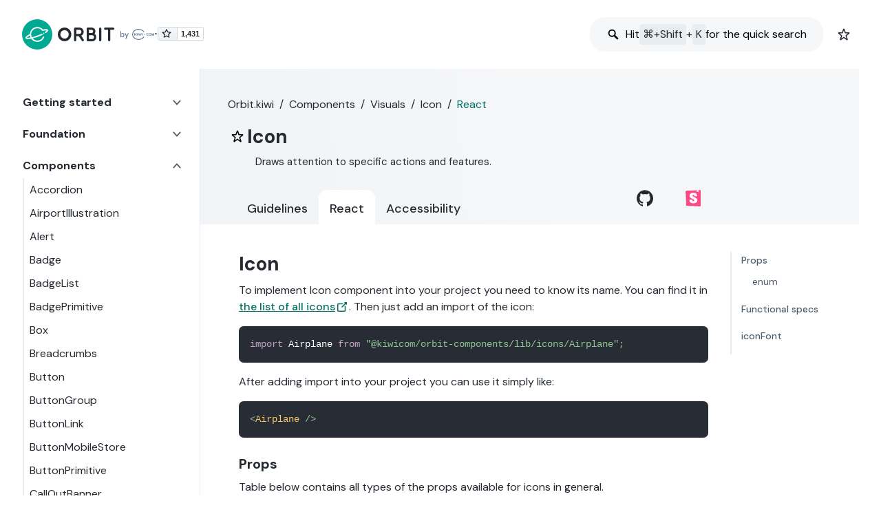

--- FILE ---
content_type: text/html; charset=utf-8
request_url: https://orbit.kiwi/components/visuals/icon/react/
body_size: 68708
content:
<!DOCTYPE html><html lang="en" class="no-js"><head><meta charSet="utf-8"/><meta http-equiv="x-ua-compatible" content="ie=edge"/><meta name="viewport" content="width=device-width, initial-scale=1, shrink-to-fit=no"/><meta name="generator" content="Gatsby 4.25.9"/><meta data-react-helmet="true" charSet="utf-8"/><meta data-react-helmet="true" name="description" content="Draws attention to specific actions and features."/><meta data-react-helmet="true" name="viewport" content="width=device-width, initial-scale=1.0"/><meta data-react-helmet="true" property="og:site_name" content="Orbit"/><meta data-react-helmet="true" property="og:title" content="Icon component | Orbit"/><meta data-react-helmet="true" property="og:description" content="Draws attention to specific actions and features."/><meta data-react-helmet="true" property="og:url" content="https://orbit.kiwi/components/visuals/icon/react/"/><meta data-react-helmet="true" name="twitter:card" content="summary"/><meta data-react-helmet="true" name="twitter:site" content="@OrbitKiwi"/><meta data-react-helmet="true" name="twitter:title" content="Icon component | Orbit"/><meta data-react-helmet="true" name="twitter:description" content="Draws attention to specific actions and features."/><style data-href="/styles.31a92c402492d8f82254.css" data-identity="gatsby-global-css">/*
! tailwindcss v3.4.4 | MIT License | https://tailwindcss.com
*/*,:after,:before{border:0 solid;box-sizing:border-box}:after,:before{--tw-content:""}:host,html{-webkit-text-size-adjust:100%;font-feature-settings:normal;-webkit-tap-highlight-color:transparent;font-family:ui-sans-serif,system-ui,sans-serif,Apple Color Emoji,Segoe UI Emoji,Segoe UI Symbol,Noto Color Emoji;font-variation-settings:normal;line-height:1.5;tab-size:4}body{line-height:inherit;margin:0}hr{border-top-width:1px;color:inherit;height:0}abbr:where([title]){-webkit-text-decoration:underline dotted;text-decoration:underline dotted}h1,h2,h3,h4,h5,h6{font-size:inherit;font-weight:inherit}a{color:inherit;text-decoration:inherit}b,strong{font-weight:bolder}code,kbd,pre,samp{font-feature-settings:normal;font-family:ui-monospace,SFMono-Regular,Menlo,Monaco,Consolas,Liberation Mono,Courier New,monospace;font-size:1em;font-variation-settings:normal}small{font-size:80%}sub,sup{font-size:75%;line-height:0;position:relative;vertical-align:initial}sub{bottom:-.25em}sup{top:-.5em}table{border-collapse:collapse;border-color:inherit;text-indent:0}button,input,optgroup,select,textarea{font-feature-settings:inherit;color:inherit;font-family:inherit;font-size:100%;font-variation-settings:inherit;font-weight:inherit;letter-spacing:inherit;line-height:inherit;margin:0;padding:0}button,select{text-transform:none}button,input:where([type=button]),input:where([type=reset]),input:where([type=submit]){-webkit-appearance:button;background-color:initial;background-image:none}:-moz-focusring{outline:auto}:-moz-ui-invalid{box-shadow:none}progress{vertical-align:initial}::-webkit-inner-spin-button,::-webkit-outer-spin-button{height:auto}[type=search]{-webkit-appearance:textfield;outline-offset:-2px}::-webkit-search-decoration{-webkit-appearance:none}::-webkit-file-upload-button{-webkit-appearance:button;font:inherit}summary{display:list-item}blockquote,dd,dl,figure,h1,h2,h3,h4,h5,h6,hr,p,pre{margin:0}fieldset{margin:0}fieldset,legend{padding:0}menu,ol,ul{list-style:none;margin:0;padding:0}dialog{padding:0}textarea{resize:vertical}input::placeholder,textarea::placeholder{color:#9ca3af;opacity:1}[role=button],button{cursor:pointer}:disabled{cursor:default}audio,canvas,embed,iframe,img,object,svg,video{display:block;vertical-align:middle}img,video{height:auto;max-width:100%}[hidden]{display:none}*,:after,:before{--tw-border-spacing-x:0;--tw-border-spacing-y:0;--tw-translate-x:0;--tw-translate-y:0;--tw-rotate:0;--tw-skew-x:0;--tw-skew-y:0;--tw-scale-x:1;--tw-scale-y:1;--tw-pan-x: ;--tw-pan-y: ;--tw-pinch-zoom: ;--tw-scroll-snap-strictness:proximity;--tw-gradient-from-position: ;--tw-gradient-via-position: ;--tw-gradient-to-position: ;--tw-ordinal: ;--tw-slashed-zero: ;--tw-numeric-figure: ;--tw-numeric-spacing: ;--tw-numeric-fraction: ;--tw-ring-inset: ;--tw-ring-offset-width:0px;--tw-ring-offset-color:#fff;--tw-ring-color:#3b82f680;--tw-ring-offset-shadow:0 0 #0000;--tw-ring-shadow:0 0 #0000;--tw-shadow:0 0 #0000;--tw-shadow-colored:0 0 #0000;--tw-blur: ;--tw-brightness: ;--tw-contrast: ;--tw-grayscale: ;--tw-hue-rotate: ;--tw-invert: ;--tw-saturate: ;--tw-sepia: ;--tw-drop-shadow: ;--tw-backdrop-blur: ;--tw-backdrop-brightness: ;--tw-backdrop-contrast: ;--tw-backdrop-grayscale: ;--tw-backdrop-hue-rotate: ;--tw-backdrop-invert: ;--tw-backdrop-opacity: ;--tw-backdrop-saturate: ;--tw-backdrop-sepia: ;--tw-contain-size: ;--tw-contain-layout: ;--tw-contain-paint: ;--tw-contain-style: }::backdrop{--tw-border-spacing-x:0;--tw-border-spacing-y:0;--tw-translate-x:0;--tw-translate-y:0;--tw-rotate:0;--tw-skew-x:0;--tw-skew-y:0;--tw-scale-x:1;--tw-scale-y:1;--tw-pan-x: ;--tw-pan-y: ;--tw-pinch-zoom: ;--tw-scroll-snap-strictness:proximity;--tw-gradient-from-position: ;--tw-gradient-via-position: ;--tw-gradient-to-position: ;--tw-ordinal: ;--tw-slashed-zero: ;--tw-numeric-figure: ;--tw-numeric-spacing: ;--tw-numeric-fraction: ;--tw-ring-inset: ;--tw-ring-offset-width:0px;--tw-ring-offset-color:#fff;--tw-ring-color:#3b82f680;--tw-ring-offset-shadow:0 0 #0000;--tw-ring-shadow:0 0 #0000;--tw-shadow:0 0 #0000;--tw-shadow-colored:0 0 #0000;--tw-blur: ;--tw-brightness: ;--tw-contrast: ;--tw-grayscale: ;--tw-hue-rotate: ;--tw-invert: ;--tw-saturate: ;--tw-sepia: ;--tw-drop-shadow: ;--tw-backdrop-blur: ;--tw-backdrop-brightness: ;--tw-backdrop-contrast: ;--tw-backdrop-grayscale: ;--tw-backdrop-hue-rotate: ;--tw-backdrop-invert: ;--tw-backdrop-opacity: ;--tw-backdrop-saturate: ;--tw-backdrop-sepia: ;--tw-contain-size: ;--tw-contain-layout: ;--tw-contain-paint: ;--tw-contain-style: }.container{width:100%}@media (min-width:320px){.container{max-width:320px}}@media (min-width:414px){.container{max-width:414px}}@media (min-width:576px){.container{max-width:576px}}@media (min-width:768px){.container{max-width:768px}}@media (min-width:992px){.container{max-width:992px}}@media (min-width:1200px){.container{max-width:1200px}}.sr-only{clip:rect(0,0,0,0);border-width:0;height:1px;margin:-1px;overflow:hidden;padding:0;position:absolute;white-space:nowrap;width:1px}.pointer-events-none{pointer-events:none}.pointer-events-auto{pointer-events:auto}.\!visible{visibility:visible!important}.visible{visibility:visible}.invisible{visibility:hidden}.collapse{visibility:collapse}.static{position:static}.fixed{position:fixed}.absolute{position:absolute}.relative{position:relative}.sticky{position:sticky}.inset-0{inset:0}.inset-x-0{left:0;right:0}.inset-x-400{left:16px;right:16px}.inset-y-0{bottom:0;top:0}.inset-y-px{bottom:1px;top:1px}.-left-50{left:-2px}.-top-50{top:-2px}.bottom-0{bottom:0}.bottom-400{bottom:16px}.bottom-50{bottom:2px}.bottom-\[-3px\]{bottom:-3px}.bottom-\[var\(--actions-height\)\]{bottom:var(--actions-height)}.bottom-\[var\(--box-bottom\)\]{bottom:var(--box-bottom)}.bottom-\[var\(--error-form-tooltip-bottom\)\]{bottom:var(--error-form-tooltip-bottom)}.bottom-\[var\(--toast-root-bottom\)\]{bottom:var(--toast-root-bottom)}.end-0{inset-inline-end:0}.end-1200{inset-inline-end:48px}.end-200{inset-inline-end:8px}.end-\[var\(--toast-root-end\)\]{inset-inline-end:var(--toast-root-end)}.left-0{left:0}.left-1\/2{left:50%}.left-100{left:4px}.left-50{left:2px}.left-\[var\(--box-left\)\]{left:var(--box-left)}.left-\[var\(--error-form-tooltip-left\)\]{left:var(--error-form-tooltip-left)}.right-0{right:0}.right-100{right:4px}.right-\[-10px\]{right:-10px}.right-\[var\(--box-right\)\]{right:var(--box-right)}.right-\[var\(--error-form-tooltip-right\)\]{right:var(--error-form-tooltip-right)}.start-0{inset-inline-start:0}.start-200{inset-inline-start:8px}.start-\[var\(--toast-root-start\)\]{inset-inline-start:var(--toast-root-start)}.top-0{top:0}.top-1\/2{top:50%}.top-400{top:16px}.top-800{top:32px}.top-\[-10px\]{top:-10px}.top-\[15px\]{top:15px}.top-\[calc\(theme\(size\.icon-small\)\+1px\)\]{top:17px}.top-\[calc\(theme\(size\.icon-small\)\/2-1px\)\]{top:7px}.top-\[var\(--box-top\)\]{top:var(--box-top)}.top-\[var\(--error-form-tooltip-top\)\]{top:var(--error-form-tooltip-top)}.top-\[var\(--toast-root-top\)\]{top:var(--toast-root-top)}.top-full{top:100%}.-z-default{z-index:-1}.z-10{z-index:10}.z-20{z-index:20}.z-\[1000\]{z-index:1000}.z-\[10011\]{z-index:10011}.z-\[10012\]{z-index:10012}.z-\[11\]{z-index:11}.z-\[2\]{z-index:2}.z-\[3\]{z-index:3}.z-\[999\]{z-index:999}.z-\[var\(--box-z-index\)\]{z-index:var(--box-z-index)}.z-default{z-index:1}.z-drawer{z-index:815}.z-navigation-bar{z-index:700}.z-onTop{z-index:900}.z-overlay{z-index:800}.z-sticky{z-index:100}.col-span-full{grid-column:1/-1}.-m-px{margin:-1px}.m-0{margin:0}.m-100{margin:4px}.m-1000{margin:40px}.m-1200{margin:48px}.m-150{margin:6px}.m-1600{margin:64px}.m-200{margin:8px}.m-300{margin:12px}.m-400{margin:16px}.m-50{margin:2px}.m-500{margin:20px}.m-600{margin:24px}.m-800{margin:32px}.m-\[var\(--button-icon-left-margin\)\]{margin:var(--button-icon-left-margin)}.m-\[var\(--button-icon-right-margin\)\]{margin:var(--button-icon-right-margin)}.m-\[var\(--tab-list-margin\)\]{margin:var(--tab-list-margin)}.m-\[var\(--tab-panel-margin\)\]{margin:var(--tab-panel-margin)}.m-\[var\(--text-margin\)\]{margin:var(--text-margin)}.-my-px{margin-bottom:-1px;margin-top:-1px}.mx-0{margin-left:0;margin-right:0}.mx-100{margin-left:4px;margin-right:4px}.mx-300{margin-left:12px;margin-right:12px}.mx-400{margin-left:16px;margin-right:16px}.mx-auto{margin-left:auto;margin-right:auto}.my-0{margin-bottom:0;margin-top:0}.my-200{margin-bottom:8px;margin-top:8px}.my-300{margin-bottom:12px;margin-top:12px}.my-auto{margin-bottom:auto;margin-top:auto}.\!mb-0{margin-bottom:0!important}.mb-0{margin-bottom:0}.mb-100{margin-bottom:4px}.mb-1000{margin-bottom:40px}.mb-1200{margin-bottom:48px}.mb-150{margin-bottom:6px}.mb-1600{margin-bottom:64px}.mb-200{margin-bottom:8px}.mb-300{margin-bottom:12px}.mb-400{margin-bottom:16px}.mb-50{margin-bottom:2px}.mb-500{margin-bottom:20px}.mb-600{margin-bottom:24px}.mb-800{margin-bottom:32px}.mb-\[var\(--tab-list-margin-bottom\)\]{margin-bottom:var(--tab-list-margin-bottom)}.mb-\[var\(--tab-panel-margin-bottom\)\]{margin-bottom:var(--tab-panel-margin-bottom)}.mb-\[var\(--text-margin-bottom\)\]{margin-bottom:var(--text-margin-bottom)}.me-100{margin-inline-end:4px}.me-150{margin-inline-end:6px}.me-200{margin-inline-end:8px}.me-\[var\(--tab-list-margin-right\)\]{margin-inline-end:var(--tab-list-margin-right)}.me-\[var\(--tab-panel-margin-right\)\]{margin-inline-end:var(--tab-panel-margin-right)}.ml-0{margin-left:0}.ml-100{margin-left:4px}.ml-1000{margin-left:40px}.ml-1200{margin-left:48px}.ml-150{margin-left:6px}.ml-1600{margin-left:64px}.ml-200{margin-left:8px}.ml-300{margin-left:12px}.ml-400{margin-left:16px}.ml-50{margin-left:2px}.ml-500{margin-left:20px}.ml-600{margin-left:24px}.ml-800{margin-left:32px}.ml-\[var\(--text-margin-left\)\]{margin-left:var(--text-margin-left)}.mr-0{margin-right:0}.mr-100{margin-right:4px}.mr-1000{margin-right:40px}.mr-1200{margin-right:48px}.mr-150{margin-right:6px}.mr-1600{margin-right:64px}.mr-200{margin-right:8px}.mr-300{margin-right:12px}.mr-400{margin-right:16px}.mr-50{margin-right:2px}.mr-500{margin-right:20px}.mr-600{margin-right:24px}.mr-800{margin-right:32px}.mr-\[var\(--text-margin-right\)\]{margin-right:var(--text-margin-right)}.ms-100{margin-inline-start:4px}.ms-1000{margin-inline-start:40px}.ms-200{margin-inline-start:8px}.ms-300{margin-inline-start:12px}.ms-400{margin-inline-start:16px}.ms-600{margin-inline-start:24px}.ms-800{margin-inline-start:32px}.ms-\[var\(--tab-list-margin-left\)\]{margin-inline-start:var(--tab-list-margin-left)}.ms-\[var\(--tab-panel-margin-left\)\]{margin-inline-start:var(--tab-panel-margin-left)}.mt-0{margin-top:0}.mt-100{margin-top:4px}.mt-1000{margin-top:40px}.mt-1200{margin-top:48px}.mt-150{margin-top:6px}.mt-1600{margin-top:64px}.mt-200{margin-top:8px}.mt-300{margin-top:12px}.mt-400{margin-top:16px}.mt-50{margin-top:2px}.mt-500{margin-top:20px}.mt-600{margin-top:24px}.mt-800{margin-top:32px}.mt-\[var\(--tab-list-margin-top\)\]{margin-top:var(--tab-list-margin-top)}.mt-\[var\(--tab-panel-margin-top\)\]{margin-top:var(--tab-panel-margin-top)}.mt-\[var\(--text-margin-top\)\]{margin-top:var(--text-margin-top)}.box-border{box-sizing:border-box}.block{display:block}.inline-block{display:inline-block}.inline{display:inline}.flex{display:flex}.inline-flex{display:inline-flex}.table{display:table}.grid{display:grid}.inline-grid{display:inline-grid}.contents{display:contents}.list-item{display:list-item}.hidden{display:none}.size-1000{height:40px;width:40px}.size-200{height:8px;width:8px}.size-500{height:20px;width:20px}.size-600{height:24px;width:24px}.size-\[10px\]{height:10px;width:10px}.size-\[46px\]{height:46px;width:46px}.size-full{height:100%;width:100%}.size-icon-extra-large{height:28px;width:28px}.size-icon-large{height:24px;width:24px}.size-icon-medium{height:20px;width:20px}.size-icon-small{height:16px;width:16px}.size-px{height:1px;width:1px}.h-0{height:0}.h-100{height:4px}.h-1000{height:40px}.h-1200{height:48px}.h-1300{height:52px}.h-1600{height:64px}.h-200{height:8px}.h-300{height:12px}.h-50{height:2px}.h-600{height:24px}.h-800{height:32px}.h-\[120px\]{height:120px}.h-\[36px\]{height:36px}.h-\[7px\]{height:7px}.h-\[80px\]{height:80px}.h-\[calc\(100\%\+theme\(spacing\.50\)\)\]{height:calc(100% + 2px)}.h-\[calc\(theme\(height\.icon-large\)-1px\)\]{height:23px}.h-\[calc\(theme\(height\.icon-medium\)-1px\)\]{height:19px}.h-\[calc\(theme\(height\.icon-small\)-1px\)\]{height:15px}.h-\[var\(--box-height\)\]{height:var(--box-height)}.h-\[var\(--button-height\)\]{height:var(--button-height)}.h-auto{height:auto}.h-country-flag-medium{height:13px}.h-country-flag-small{height:9px}.h-fit{height:fit-content}.h-form-box-large{height:52px}.h-form-box-normal{height:44px}.h-form-box-small{height:32px}.h-full{height:100%}.h-icon-large{height:24px}.h-icon-medium{height:20px}.h-icon-small{height:16px}.h-px{height:1px}.max-h-\[--max-height\]{max-height:var(--max-height)}.max-h-\[calc\(100\%-theme\(spacing\.800\)\)\],.max-h-\[calc\(100\%_-_theme\(spacing\.800\)\)\]{max-height:calc(100% - 32px)}.max-h-\[calc\(var\(--window-height\)-var\(--actions-height\)-32px\)\]{max-height:calc(var(--window-height) - var(--actions-height) - 32px)}.max-h-\[var\(--box-max-height\)\]{max-height:var(--box-max-height)}.max-h-full{max-height:100%}.max-h-illustration-display{max-height:460px}.max-h-illustration-extra-small{max-height:90px}.max-h-illustration-large{max-height:280px}.max-h-illustration-medium{max-height:200px}.max-h-illustration-small{max-height:120px}.max-h-none{max-height:none}.min-h-800{min-height:32px}.min-h-\[19px\]{min-height:19px}.min-h-\[80px\]{min-height:80px}.min-h-form-box-normal{min-height:44px}.min-h-full{min-height:100%}.min-h-icon-large{min-height:24px}.min-h-icon-medium{min-height:20px}.min-h-px{min-height:1px}.w-0{width:0}.w-1\/2{width:50%}.w-50{width:2px}.w-800{width:32px}.w-\[36px\]{width:36px}.w-\[calc\(100\%\+theme\(spacing\.400\)\)\]{width:calc(100% + 16px)}.w-\[calc\(100\%-theme\(spacing\.800\)\)\]{width:calc(100% - 32px)}.w-\[calc\(100\%_-_theme\(spacing\.1000\)\)\]{width:calc(100% - 40px)}.w-\[calc\(100\%_-_theme\(spacing\.1000\)\*2\)\]{width:calc(100% - 80px)}.w-\[calc\(100\%_-_theme\(spacing\.300\)\)\]{width:calc(100% - 12px)}.w-\[calc\(100\%_-_theme\(spacing\.300\)\*2\)\]{width:calc(100% - 24px)}.w-\[calc\(100\%_-_theme\(spacing\.400\)\)\]{width:calc(100% - 16px)}.w-\[calc\(100\%_-_theme\(spacing\.400\)\*2\)\]{width:calc(100% - 32px)}.w-\[calc\(100\%_-_theme\(spacing\.600\)\)\]{width:calc(100% - 24px)}.w-\[calc\(100\%_-_theme\(spacing\.600\)\*2\)\]{width:calc(100% - 48px)}.w-\[calc\(100\%_-_theme\(spacing\.800\)\)\]{width:calc(100% - 32px)}.w-\[calc\(100\%_-_theme\(spacing\.800\)\*2\)\]{width:calc(100% - 64px)}.w-\[calc\(theme\(width\.icon-large\)-1px\)\]{width:23px}.w-\[calc\(theme\(width\.icon-medium\)-1px\)\]{width:19px}.w-\[calc\(theme\(width\.icon-small\)-1px\)\]{width:15px}.w-\[min\(calc\(100\%-20px\)\2c _100vw\)\]{width:min(calc(100% - 20px),100vw)}.w-\[var\(--box-width\)\]{width:var(--box-width)}.w-\[var\(--button-content-width\)\]{width:var(--button-content-width)}.w-\[var\(--button-height\)\]{width:var(--button-height)}.w-\[var\(--button-width\)\]{width:var(--button-width)}.w-\[var\(--grid-width\)\]{width:var(--grid-width)}.w-auto{width:auto}.w-country-flag-medium{width:24px}.w-country-flag-small{width:16px}.w-form-box-large{width:52px}.w-form-box-normal{width:44px}.w-form-box-small{width:32px}.w-full{width:100%}.w-icon-large{width:24px}.w-icon-medium{width:20px}.w-icon-small{width:16px}.w-min{width:min-content}.min-w-0{min-width:0}.min-w-600{min-width:24px}.min-w-\[50px\]{min-width:50px}.min-w-\[var\(--box-min-width\)\]{min-width:var(--box-min-width)}.min-w-fit{min-width:fit-content}.min-w-max{min-width:max-content}.max-w-\[--truncate-max-width\]{max-width:var(--truncate-max-width)}.max-w-\[240px\]{max-width:240px}.max-w-\[250px\]{max-width:250px}.max-w-\[380px\]{max-width:380px}.max-w-\[800px\]{max-width:800px}.max-w-\[var\(--box-max-width\)\]{max-width:var(--box-max-width)}.max-w-\[var\(--grid-max-width\)\]{max-width:var(--grid-max-width)}.max-w-\[var\(--orbit-modal-width\)\]{max-width:var(--orbit-modal-width)}.max-w-full{max-width:100%}.max-w-modal-extra-large{max-width:1280px}.max-w-modal-extra-small{max-width:360px}.max-w-modal-large{max-width:900px}.max-w-modal-normal{max-width:740px}.max-w-modal-small{max-width:540px}.max-w-none{max-width:none}.flex-1{flex:1 1 0%}.flex-auto{flex:1 1 auto}.flex-initial{flex:0 1 auto}.flex-none{flex:none}.flex-shrink,.shrink{flex-shrink:1}.shrink-0{flex-shrink:0}.shrink-\[var\(--box-shrink\)\]{flex-shrink:var(--box-shrink)}.flex-grow,.grow{flex-grow:1}.grow-0{flex-grow:0}.grow-\[var\(--box-grow\)\]{flex-grow:var(--box-grow)}.basis-0{flex-basis:0px}.basis-1\/5{flex-basis:20%}.basis-\[--truncate-max-width\]{flex-basis:var(--truncate-max-width)}.basis-\[var\(--basis\)\]{flex-basis:var(--basis)}.basis-auto{flex-basis:auto}.basis-full{flex-basis:100%}.border-collapse{border-collapse:collapse}.border-spacing-0{--tw-border-spacing-x:0px;--tw-border-spacing-y:0px;border-spacing:var(--tw-border-spacing-x) var(--tw-border-spacing-y)}.-translate-x-1\/2{--tw-translate-x:-50%}.-translate-x-1\/2,.-translate-y-1\/2{transform:translate(var(--tw-translate-x),var(--tw-translate-y)) rotate(var(--tw-rotate)) skewX(var(--tw-skew-x)) skewY(var(--tw-skew-y)) scaleX(var(--tw-scale-x)) scaleY(var(--tw-scale-y))}.-translate-y-1\/2{--tw-translate-y:-50%}.-translate-y-1300{--tw-translate-y:-52px}.-translate-y-1300,.translate-x-0{transform:translate(var(--tw-translate-x),var(--tw-translate-y)) rotate(var(--tw-rotate)) skewX(var(--tw-skew-x)) skewY(var(--tw-skew-y)) scaleX(var(--tw-scale-x)) scaleY(var(--tw-scale-y))}.translate-x-0{--tw-translate-x:0px}.translate-x-\[var\(--toast-message-offset-x\)\]{--tw-translate-x:var(--toast-message-offset-x)}.translate-x-\[var\(--toast-message-offset-x\)\],.translate-y-0{transform:translate(var(--tw-translate-x),var(--tw-translate-y)) rotate(var(--tw-rotate)) skewX(var(--tw-skew-x)) skewY(var(--tw-skew-y)) scaleX(var(--tw-scale-x)) scaleY(var(--tw-scale-y))}.translate-y-0{--tw-translate-y:0px}.translate-y-\[calc\(100\%\+theme\(spacing\.400\)\)\]{--tw-translate-y:calc(100% + 16px)}.translate-y-\[calc\(100\%\+theme\(spacing\.400\)\)\],.translate-y-\[var\(--toast-message-offset-y\)\]{transform:translate(var(--tw-translate-x),var(--tw-translate-y)) rotate(var(--tw-rotate)) skewX(var(--tw-skew-x)) skewY(var(--tw-skew-y)) scaleX(var(--tw-scale-x)) scaleY(var(--tw-scale-y))}.translate-y-\[var\(--toast-message-offset-y\)\]{--tw-translate-y:var(--toast-message-offset-y)}.translate-y-full{--tw-translate-y:100%}.-rotate-180,.translate-y-full{transform:translate(var(--tw-translate-x),var(--tw-translate-y)) rotate(var(--tw-rotate)) skewX(var(--tw-skew-x)) skewY(var(--tw-skew-y)) scaleX(var(--tw-scale-x)) scaleY(var(--tw-scale-y))}.-rotate-180{--tw-rotate:-180deg}.rotate-180{--tw-rotate:180deg}.rotate-180,.scale-100{transform:translate(var(--tw-translate-x),var(--tw-translate-y)) rotate(var(--tw-rotate)) skewX(var(--tw-skew-x)) skewY(var(--tw-skew-y)) scaleX(var(--tw-scale-x)) scaleY(var(--tw-scale-y))}.scale-100{--tw-scale-x:1;--tw-scale-y:1}.transform{transform:translate(var(--tw-translate-x),var(--tw-translate-y)) rotate(var(--tw-rotate)) skewX(var(--tw-skew-x)) skewY(var(--tw-skew-y)) scaleX(var(--tw-scale-x)) scaleY(var(--tw-scale-y))}.transform-gpu{transform:translate3d(var(--tw-translate-x),var(--tw-translate-y),0) rotate(var(--tw-rotate)) skewX(var(--tw-skew-x)) skewY(var(--tw-skew-y)) scaleX(var(--tw-scale-x)) scaleY(var(--tw-scale-y))}@keyframes pulse-zero{0%{transform:scale(.01)}50%{transform:scale(1)}to{transform:scale(.01)}}.animate-\[pulse-zero_2\.5s_ease-in-out_infinite\]{animation:pulse-zero 2.5s ease-in-out infinite}@keyframes toast-fade-in{0%{opacity:0;transform:translateY(-20px)}to{opacity:1;transform:translateY(0)}}.animate-\[toast-fade-in_theme\(transitionDuration\.normal\)_forwards\]{animation:toast-fade-in .3s forwards}@keyframes toast-fade-out{0%{opacity:1;transform:translateY(0)}to{opacity:0;transform:translateY(-20px)}}.animate-\[toast-fade-out_theme\(transitionDuration\.normal\)_forwards\]{animation:toast-fade-out .3s forwards}@keyframes toast-light{0%{transform:translateX(-100%)}to{transform:translateX(0)}}.animate-\[toast-light_var\(--toast-message-duration\)_linear\]{animation:toast-light var(--toast-message-duration) linear}@keyframes loader{0%{opacity:.3;transform:translateY(0)}20%{opacity:1;transform:translateY(-3px)}40%{opacity:.3;transform:translateY(0)}to{opacity:.3;transform:translateY(0)}}.animate-loader{animation:loader 1.25s ease-in-out infinite}@keyframes spinner{0%{transform:rotate(0deg)}to{transform:rotate(1turn)}}.animate-spinner{animation:spinner .75s linear infinite}.cursor-auto{cursor:auto}.cursor-default{cursor:default}.cursor-grab{cursor:grab}.cursor-grabbing{cursor:grabbing}.cursor-not-allowed{cursor:not-allowed}.cursor-pointer{cursor:pointer}.cursor-text{cursor:text}.select-none{-webkit-user-select:none;user-select:none}.resize-none{resize:none}.resize-y{resize:vertical}.resize{resize:both}.list-none{list-style-type:none}.appearance-none{-webkit-appearance:none;appearance:none}.grid-cols-\[var\(--grid-columns\)\]{grid-template-columns:var(--grid-columns)}.grid-rows-\[var\(--grid-rows\)\]{grid-template-rows:var(--grid-rows)}.flex-row{flex-direction:row}.flex-row-reverse{flex-direction:row-reverse}.flex-col{flex-direction:column}.flex-col-reverse{flex-direction:column-reverse}.flex-wrap{flex-wrap:wrap}.flex-nowrap{flex-wrap:nowrap}.place-content-between{place-content:space-between}.content-center{align-content:center}.content-start{align-content:flex-start}.content-end{align-content:flex-end}.content-baseline{align-content:baseline}.content-stretch{align-content:stretch}.items-start{align-items:flex-start}.items-end{align-items:flex-end}.items-center{align-items:center}.items-baseline{align-items:baseline}.items-stretch{align-items:stretch}.justify-start{justify-content:flex-start}.justify-end{justify-content:flex-end}.justify-center{justify-content:center}.justify-between{justify-content:space-between}.justify-around{justify-content:space-around}.gap-100{gap:4px}.gap-1000{gap:40px}.gap-1200{gap:48px}.gap-150{gap:6px}.gap-1600{gap:64px}.gap-200{gap:8px}.gap-300{gap:12px}.gap-400{gap:16px}.gap-50{gap:2px}.gap-500{gap:20px}.gap-600{gap:24px}.gap-800{gap:32px}.gap-\[var\(--grid-gap\)\]{gap:var(--grid-gap)}.gap-none{gap:0}.gap-px{gap:1px}.gap-x-\[var\(--grid-column-gap\)\]{column-gap:var(--grid-column-gap)}.gap-y-\[var\(--grid-row-gap\)\]{row-gap:var(--grid-row-gap)}.space-x-100>:not([hidden])~:not([hidden]){--tw-space-x-reverse:0;margin-left:calc(4px*(1 - var(--tw-space-x-reverse)));margin-right:calc(4px*var(--tw-space-x-reverse))}.space-x-1000>:not([hidden])~:not([hidden]){--tw-space-x-reverse:0;margin-left:calc(40px*(1 - var(--tw-space-x-reverse)));margin-right:calc(40px*var(--tw-space-x-reverse))}.space-x-1200>:not([hidden])~:not([hidden]){--tw-space-x-reverse:0;margin-left:calc(48px*(1 - var(--tw-space-x-reverse)));margin-right:calc(48px*var(--tw-space-x-reverse))}.space-x-150>:not([hidden])~:not([hidden]){--tw-space-x-reverse:0;margin-left:calc(6px*(1 - var(--tw-space-x-reverse)));margin-right:calc(6px*var(--tw-space-x-reverse))}.space-x-1600>:not([hidden])~:not([hidden]){--tw-space-x-reverse:0;margin-left:calc(64px*(1 - var(--tw-space-x-reverse)));margin-right:calc(64px*var(--tw-space-x-reverse))}.space-x-200>:not([hidden])~:not([hidden]){--tw-space-x-reverse:0;margin-left:calc(8px*(1 - var(--tw-space-x-reverse)));margin-right:calc(8px*var(--tw-space-x-reverse))}.space-x-300>:not([hidden])~:not([hidden]){--tw-space-x-reverse:0;margin-left:calc(12px*(1 - var(--tw-space-x-reverse)));margin-right:calc(12px*var(--tw-space-x-reverse))}.space-x-400>:not([hidden])~:not([hidden]){--tw-space-x-reverse:0;margin-left:calc(16px*(1 - var(--tw-space-x-reverse)));margin-right:calc(16px*var(--tw-space-x-reverse))}.space-x-50>:not([hidden])~:not([hidden]){--tw-space-x-reverse:0;margin-left:calc(2px*(1 - var(--tw-space-x-reverse)));margin-right:calc(2px*var(--tw-space-x-reverse))}.space-x-500>:not([hidden])~:not([hidden]){--tw-space-x-reverse:0;margin-left:calc(20px*(1 - var(--tw-space-x-reverse)));margin-right:calc(20px*var(--tw-space-x-reverse))}.space-x-600>:not([hidden])~:not([hidden]){--tw-space-x-reverse:0;margin-left:calc(24px*(1 - var(--tw-space-x-reverse)));margin-right:calc(24px*var(--tw-space-x-reverse))}.space-x-800>:not([hidden])~:not([hidden]){--tw-space-x-reverse:0;margin-left:calc(32px*(1 - var(--tw-space-x-reverse)));margin-right:calc(32px*var(--tw-space-x-reverse))}.space-x-none>:not([hidden])~:not([hidden]){--tw-space-x-reverse:0;margin-left:calc(0px*(1 - var(--tw-space-x-reverse)));margin-right:calc(0px*var(--tw-space-x-reverse))}.space-x-px>:not([hidden])~:not([hidden]){--tw-space-x-reverse:0;margin-left:calc(1px*(1 - var(--tw-space-x-reverse)));margin-right:calc(1px*var(--tw-space-x-reverse))}.space-y-100>:not([hidden])~:not([hidden]){--tw-space-y-reverse:0;margin-bottom:calc(4px*var(--tw-space-y-reverse));margin-top:calc(4px*(1 - var(--tw-space-y-reverse)))}.space-y-1000>:not([hidden])~:not([hidden]){--tw-space-y-reverse:0;margin-bottom:calc(40px*var(--tw-space-y-reverse));margin-top:calc(40px*(1 - var(--tw-space-y-reverse)))}.space-y-1200>:not([hidden])~:not([hidden]){--tw-space-y-reverse:0;margin-bottom:calc(48px*var(--tw-space-y-reverse));margin-top:calc(48px*(1 - var(--tw-space-y-reverse)))}.space-y-150>:not([hidden])~:not([hidden]){--tw-space-y-reverse:0;margin-bottom:calc(6px*var(--tw-space-y-reverse));margin-top:calc(6px*(1 - var(--tw-space-y-reverse)))}.space-y-1600>:not([hidden])~:not([hidden]){--tw-space-y-reverse:0;margin-bottom:calc(64px*var(--tw-space-y-reverse));margin-top:calc(64px*(1 - var(--tw-space-y-reverse)))}.space-y-200>:not([hidden])~:not([hidden]){--tw-space-y-reverse:0;margin-bottom:calc(8px*var(--tw-space-y-reverse));margin-top:calc(8px*(1 - var(--tw-space-y-reverse)))}.space-y-300>:not([hidden])~:not([hidden]){--tw-space-y-reverse:0;margin-bottom:calc(12px*var(--tw-space-y-reverse));margin-top:calc(12px*(1 - var(--tw-space-y-reverse)))}.space-y-400>:not([hidden])~:not([hidden]){--tw-space-y-reverse:0;margin-bottom:calc(16px*var(--tw-space-y-reverse));margin-top:calc(16px*(1 - var(--tw-space-y-reverse)))}.space-y-50>:not([hidden])~:not([hidden]){--tw-space-y-reverse:0;margin-bottom:calc(2px*var(--tw-space-y-reverse));margin-top:calc(2px*(1 - var(--tw-space-y-reverse)))}.space-y-500>:not([hidden])~:not([hidden]){--tw-space-y-reverse:0;margin-bottom:calc(20px*var(--tw-space-y-reverse));margin-top:calc(20px*(1 - var(--tw-space-y-reverse)))}.space-y-600>:not([hidden])~:not([hidden]){--tw-space-y-reverse:0;margin-bottom:calc(24px*var(--tw-space-y-reverse));margin-top:calc(24px*(1 - var(--tw-space-y-reverse)))}.space-y-800>:not([hidden])~:not([hidden]){--tw-space-y-reverse:0;margin-bottom:calc(32px*var(--tw-space-y-reverse));margin-top:calc(32px*(1 - var(--tw-space-y-reverse)))}.space-y-none>:not([hidden])~:not([hidden]){--tw-space-y-reverse:0;margin-bottom:calc(0px*var(--tw-space-y-reverse));margin-top:calc(0px*(1 - var(--tw-space-y-reverse)))}.space-y-reverse>:not([hidden])~:not([hidden]){--tw-space-y-reverse:1}.space-x-reverse>:not([hidden])~:not([hidden]){--tw-space-x-reverse:1}.self-start{align-self:flex-start}.self-stretch{align-self:stretch}.self-baseline{align-self:baseline}.overflow-auto{overflow:auto}.overflow-hidden{overflow:hidden}.overflow-visible{overflow:visible}.overflow-scroll{overflow:scroll}.overflow-x-auto{overflow-x:auto}.overflow-y-auto{overflow-y:auto}.overflow-x-hidden{overflow-x:hidden}.overflow-y-hidden{overflow-y:hidden}.overflow-x-scroll{overflow-x:scroll}.overflow-y-scroll{overflow-y:scroll}.truncate{overflow:hidden;text-overflow:ellipsis;white-space:nowrap}.whitespace-normal{white-space:normal}.whitespace-nowrap{white-space:nowrap}.whitespace-pre{white-space:pre}.whitespace-pre-line{white-space:pre-line}.whitespace-pre-wrap{white-space:pre-wrap}.text-wrap{text-wrap:wrap}.text-nowrap{text-wrap:nowrap}.break-words{overflow-wrap:break-word}.break-all{word-break:break-all}.rounded-100{border-radius:var(--border-radius-100,4px)}.rounded-150{border-radius:6px}.rounded-200{border-radius:8px}.rounded-300{border-radius:12px}.rounded-400{border-radius:16px}.rounded-50{border-radius:2px}.rounded-\[1px\]{border-radius:1px}.rounded-\[inherit\]{border-radius:inherit}.rounded-\[var\(--button-height\)\]{border-radius:var(--button-height)}.rounded-badge,.rounded-dialog-mobile{border-radius:12px}.rounded-full{border-radius:9999px}.rounded-none{border-radius:0}.rounded-b-\[11px\]{border-bottom-left-radius:11px;border-bottom-right-radius:11px}.rounded-b-none{border-bottom-left-radius:0;border-bottom-right-radius:0}.rounded-e-100{border-end-end-radius:var(--border-radius-100,4px);border-start-end-radius:var(--border-radius-100,4px)}.rounded-l-150{border-bottom-left-radius:6px;border-top-left-radius:6px}.rounded-r-150{border-bottom-right-radius:6px;border-top-right-radius:6px}.rounded-t-200{border-top-left-radius:8px;border-top-right-radius:8px}.rounded-t-300{border-top-left-radius:12px;border-top-right-radius:12px}.rounded-t-modal{border-top-left-radius:16px;border-top-right-radius:16px}.border{border-width:1px}.border-0{border-width:0}.border-2{border-width:2px}.border-x-0{border-left-width:0;border-right-width:0}.border-b{border-bottom-width:1px}.border-b-2{border-bottom-width:2px}.border-s-\[3px\]{border-inline-start-width:3px}.border-t{border-top-width:1px}.border-t-0{border-top-width:0}.border-solid{border-style:solid}.border-dashed{border-style:dashed}.border-dotted{border-style:dotted}.border-double{border-style:double}.border-none{border-style:none}.border-alert-critical{border-color:#d21c1c1a}.border-alert-info{border-color:#0070c81a}.border-alert-success{border-color:#0487241a}.border-alert-warning{border-color:#b362001a}.border-blue-normal{--tw-border-opacity:1;border-color:rgba(var(--palette-blue-normal,0,112,200),var(--tw-border-opacity))}.border-cloud-dark{--tw-border-opacity:1;border-color:rgba(var(--palette-cloud-dark,186,199,213),var(--tw-border-opacity))}.border-cloud-normal,.border-elevation-flat-border-color{--tw-border-opacity:1;border-color:rgba(var(--palette-cloud-normal,232,237,241),var(--tw-border-opacity))}.border-form-element-border-color{--tw-border-opacity:1;border-color:rgba(var(--palette-cloud-dark,186,199,213),var(--tw-border-opacity))}.border-form-element-error{--tw-border-opacity:1;border-color:rgba(var(--palette-red-normal,210,28,28),var(--tw-border-opacity))}.border-form-element-focus{--tw-border-opacity:1;border-color:rgba(var(--palette-blue-normal,0,112,200),var(--tw-border-opacity))}.border-product-normal{--tw-border-opacity:1;border-color:rgba(var(--palette-product-normal,0,143,123),var(--tw-border-opacity))}.border-transparent{border-color:#0000}.border-white{--tw-border-opacity:1;border-color:rgba(var(--palette-white-normal,255,255,255),var(--tw-border-opacity))}.border-b-cloud-dark{--tw-border-opacity:1;border-bottom-color:rgba(var(--palette-cloud-dark,186,199,213),var(--tw-border-opacity))}.border-b-cloud-normal,.border-b-elevation-flat-border-color{--tw-border-opacity:1;border-bottom-color:rgba(var(--palette-cloud-normal,232,237,241),var(--tw-border-opacity))}.border-s-blue-normal{--tw-border-opacity:1;border-inline-start-color:rgba(var(--palette-blue-normal,0,112,200),var(--tw-border-opacity))}.border-s-green-normal{--tw-border-opacity:1;border-inline-start-color:rgba(var(--palette-green-normal,4,135,36),var(--tw-border-opacity))}.border-s-ink-dark{--tw-border-opacity:1;border-inline-start-color:rgba(var(--palette-ink-dark,37,42,49),var(--tw-border-opacity))}.border-s-orange-normal{--tw-border-opacity:1;border-inline-start-color:rgba(var(--palette-orange-normal,179,98,0),var(--tw-border-opacity))}.border-s-red-normal{--tw-border-opacity:1;border-inline-start-color:rgba(var(--palette-red-normal,210,28,28),var(--tw-border-opacity))}.bg-\[black\]\/50,.bg-\[rgba\(0\2c 0\2c 0\2c 0\.5\)\]{background-color:#00000080}.bg-\[rgba\(23\2c 27\2c 30\2c 0\.6\)\]{background-color:#171b1e99}.bg-\[var\(--button-background\)\]{background-color:var(--button-background)}.bg-badge-critical-background{--tw-bg-opacity:1;background-color:rgba(var(--palette-red-normal,210,28,28),var(--tw-bg-opacity))}.bg-badge-critical-subtle-background{--tw-bg-opacity:1;background-color:rgba(var(--palette-red-light,250,234,234),var(--tw-bg-opacity))}.bg-badge-dark-background{--tw-bg-opacity:1;background-color:rgba(var(--palette-ink-dark,37,42,49),var(--tw-bg-opacity))}.bg-badge-info-background{--tw-bg-opacity:1;background-color:rgba(var(--palette-blue-normal,0,112,200),var(--tw-bg-opacity))}.bg-badge-info-subtle-background{--tw-bg-opacity:1;background-color:rgba(var(--palette-blue-light,232,244,253),var(--tw-bg-opacity))}.bg-badge-neutral-background{--tw-bg-opacity:1;background-color:rgba(var(--palette-cloud-light,245,247,249),var(--tw-bg-opacity))}.bg-badge-success-background{--tw-bg-opacity:1;background-color:rgba(var(--palette-green-normal,4,135,36),var(--tw-bg-opacity))}.bg-badge-success-subtle-background{--tw-bg-opacity:1;background-color:rgba(var(--palette-green-light,234,245,234),var(--tw-bg-opacity))}.bg-badge-warning-background{--tw-bg-opacity:1;background-color:rgba(var(--palette-orange-normal,179,98,0),var(--tw-bg-opacity))}.bg-badge-warning-subtle-background{--tw-bg-opacity:1;background-color:rgba(var(--palette-orange-light,254,242,230),var(--tw-bg-opacity))}.bg-badge-white-background{--tw-bg-opacity:1;background-color:rgba(var(--palette-white-normal,255,255,255),var(--tw-bg-opacity))}.bg-blue-dark{--tw-bg-opacity:1;background-color:rgba(var(--palette-blue-dark,0,90,163),var(--tw-bg-opacity))}.bg-blue-dark-active{--tw-bg-opacity:1;background-color:rgba(var(--palette-blue-dark-active,0,62,112),var(--tw-bg-opacity))}.bg-blue-dark-hover{--tw-bg-opacity:1;background-color:rgba(var(--palette-blue-dark-hover,0,79,143),var(--tw-bg-opacity))}.bg-blue-darker{--tw-bg-opacity:1;background-color:rgba(var(--palette-blue-darker,0,56,102),var(--tw-bg-opacity))}.bg-blue-light{--tw-bg-opacity:1;background-color:rgba(var(--palette-blue-light,232,244,253),var(--tw-bg-opacity))}.bg-blue-light-active{--tw-bg-opacity:1;background-color:rgba(var(--palette-blue-light-active,199,228,250),var(--tw-bg-opacity))}.bg-blue-light-hover{--tw-bg-opacity:1;background-color:rgba(var(--palette-blue-light-hover,222,240,252),var(--tw-bg-opacity))}.bg-blue-normal{--tw-bg-opacity:1;background-color:rgba(var(--palette-blue-normal,0,112,200),var(--tw-bg-opacity))}.bg-blue-normal-active{--tw-bg-opacity:1;background-color:rgba(var(--palette-blue-normal-active,1,80,142),var(--tw-bg-opacity))}.bg-blue-normal-hover{--tw-bg-opacity:1;background-color:rgba(var(--palette-blue-normal-hover,1,97,172),var(--tw-bg-opacity))}.bg-bundle-basic{--tw-bg-opacity:1;background-color:rgba(var(--palette-bundle-basic,215,51,28),var(--tw-bg-opacity))}.bg-bundle-medium{--tw-bg-opacity:1;background-color:rgba(var(--palette-bundle-medium,59,30,176),var(--tw-bg-opacity))}.bg-button-critical-background{--tw-bg-opacity:1;background-color:rgba(var(--palette-red-normal,210,28,28),var(--tw-bg-opacity))}.bg-button-critical-subtle-background{--tw-bg-opacity:1;background-color:rgba(var(--palette-red-light,250,234,234),var(--tw-bg-opacity))}.bg-button-link-critical-background,.bg-button-link-primary-background,.bg-button-link-secondary-background{background-color:initial}.bg-button-primary-background{--tw-bg-opacity:1;background-color:rgba(var(--button-primary-background,0,143,123),var(--tw-bg-opacity))}.bg-button-primary-subtle-background{--tw-bg-opacity:1;background-color:rgba(var(--palette-product-light,225,244,243),var(--tw-bg-opacity))}.bg-button-secondary-background{--tw-bg-opacity:1;background-color:rgba(var(--palette-cloud-normal,232,237,241),var(--tw-bg-opacity))}.bg-button-white-background{--tw-bg-opacity:1;background-color:rgba(var(--palette-white-normal,255,255,255),var(--tw-bg-opacity))}.bg-cloud-dark{--tw-bg-opacity:1;background-color:rgba(var(--palette-cloud-dark,186,199,213),var(--tw-bg-opacity))}.bg-cloud-dark-active{--tw-bg-opacity:1;background-color:rgba(var(--palette-cloud-dark-active,148,168,190),var(--tw-bg-opacity))}.bg-cloud-dark-hover{--tw-bg-opacity:1;background-color:rgba(var(--palette-cloud-dark-hover,166,182,200),var(--tw-bg-opacity))}.bg-cloud-light{--tw-bg-opacity:1;background-color:rgba(var(--palette-cloud-light,245,247,249),var(--tw-bg-opacity))}.bg-cloud-light-active{--tw-bg-opacity:1;background-color:rgba(var(--palette-cloud-light-active,214,222,230),var(--tw-bg-opacity))}.bg-cloud-light-hover{--tw-bg-opacity:1;background-color:rgba(var(--palette-cloud-light-hover,229,234,239),var(--tw-bg-opacity))}.bg-cloud-normal{--tw-bg-opacity:1;background-color:rgba(var(--palette-cloud-normal,232,237,241),var(--tw-bg-opacity))}.bg-cloud-normal-active{--tw-bg-opacity:1;background-color:rgba(var(--palette-cloud-normal-active,202,212,222),var(--tw-bg-opacity))}.bg-cloud-normal-hover{--tw-bg-opacity:1;background-color:rgba(var(--palette-cloud-normal-hover,220,227,233),var(--tw-bg-opacity))}.bg-country-flag-background{background-color:initial}.bg-drawer-overlay-background{background-color:#252a3180}.bg-elevation-flat{--tw-bg-opacity:1;background-color:rgba(var(--palette-white-normal,255,255,255),var(--tw-bg-opacity))}.bg-elevation-flat-border-color{--tw-bg-opacity:1;background-color:rgba(var(--palette-cloud-normal,232,237,241),var(--tw-bg-opacity))}.bg-form-element-background{--tw-bg-opacity:1;background-color:rgba(var(--palette-white-normal,255,255,255),var(--tw-bg-opacity))}.bg-form-element-disabled-background{--tw-bg-opacity:1;background-color:rgba(var(--palette-cloud-normal,232,237,241),var(--tw-bg-opacity))}.bg-green-dark{--tw-bg-opacity:1;background-color:rgba(var(--palette-green-dark,41,107,51),var(--tw-bg-opacity))}.bg-green-dark-active{--tw-bg-opacity:1;background-color:rgba(var(--palette-green-dark-active,28,74,35),var(--tw-bg-opacity))}.bg-green-dark-hover{--tw-bg-opacity:1;background-color:rgba(var(--palette-green-dark-hover,33,89,42),var(--tw-bg-opacity))}.bg-green-darker{--tw-bg-opacity:1;background-color:rgba(var(--palette-green-darker,22,59,28),var(--tw-bg-opacity))}.bg-green-light{--tw-bg-opacity:1;background-color:rgba(var(--palette-green-light,234,245,234),var(--tw-bg-opacity))}.bg-green-light-active{--tw-bg-opacity:1;background-color:rgba(var(--palette-green-light-active,205,228,207),var(--tw-bg-opacity))}.bg-green-light-hover{--tw-bg-opacity:1;background-color:rgba(var(--palette-green-light-hover,225,239,226),var(--tw-bg-opacity))}.bg-green-normal{--tw-bg-opacity:1;background-color:rgba(var(--palette-green-normal,4,135,36),var(--tw-bg-opacity))}.bg-green-normal-active{--tw-bg-opacity:1;background-color:rgba(var(--palette-green-normal-active,3,99,27),var(--tw-bg-opacity))}.bg-green-normal-hover{--tw-bg-opacity:1;background-color:rgba(var(--palette-green-normal-hover,4,118,32),var(--tw-bg-opacity))}.bg-inherit{background-color:inherit}.bg-ink-dark{--tw-bg-opacity:1;background-color:rgba(var(--palette-ink-dark,37,42,49),var(--tw-bg-opacity))}.bg-ink-dark-active{--tw-bg-opacity:1;background-color:rgba(var(--palette-ink-dark-active,11,12,15),var(--tw-bg-opacity))}.bg-ink-dark-hover{--tw-bg-opacity:1;background-color:rgba(var(--palette-ink-dark-hover,24,27,32),var(--tw-bg-opacity))}.bg-ink-dark\/60{background-color:rgba(var(--palette-ink-dark,37,42,49),.6)}.bg-ink-light{--tw-bg-opacity:1;background-color:rgba(var(--palette-ink-light,101,120,144),var(--tw-bg-opacity))}.bg-ink-light-active{--tw-bg-opacity:1;background-color:rgba(var(--palette-ink-light-active,78,92,111),var(--tw-bg-opacity))}.bg-ink-light-hover{--tw-bg-opacity:1;background-color:rgba(var(--palette-ink-light-hover,88,105,126),var(--tw-bg-opacity))}.bg-ink-normal{--tw-bg-opacity:1;background-color:rgba(var(--palette-ink-normal,79,94,113),var(--tw-bg-opacity))}.bg-ink-normal-active{--tw-bg-opacity:1;background-color:rgba(var(--palette-ink-normal-active,50,66,86),var(--tw-bg-opacity))}.bg-ink-normal-hover{--tw-bg-opacity:1;background-color:rgba(var(--palette-ink-normal-hover,62,78,99),var(--tw-bg-opacity))}.bg-orange-dark{--tw-bg-opacity:1;background-color:rgba(var(--palette-orange-dark,138,69,0),var(--tw-bg-opacity))}.bg-orange-dark-active{--tw-bg-opacity:1;background-color:rgba(var(--palette-orange-dark-active,87,44,0),var(--tw-bg-opacity))}.bg-orange-dark-hover{--tw-bg-opacity:1;background-color:rgba(var(--palette-orange-dark-hover,112,56,0),var(--tw-bg-opacity))}.bg-orange-darker{--tw-bg-opacity:1;background-color:rgb(77 38 0/var(--tw-bg-opacity))}.bg-orange-light{--tw-bg-opacity:1;background-color:rgba(var(--palette-orange-light,254,242,230),var(--tw-bg-opacity))}.bg-orange-light-active{--tw-bg-opacity:1;background-color:rgba(var(--palette-orange-light-active,250,226,198),var(--tw-bg-opacity))}.bg-orange-light-hover{--tw-bg-opacity:1;background-color:rgba(var(--palette-orange-light-hover,252,236,218),var(--tw-bg-opacity))}.bg-orange-normal{--tw-bg-opacity:1;background-color:rgba(var(--palette-orange-normal,179,98,0),var(--tw-bg-opacity))}.bg-orange-normal-active{--tw-bg-opacity:1;background-color:rgba(var(--palette-orange-normal-active,128,70,0),var(--tw-bg-opacity))}.bg-orange-normal-hover{--tw-bg-opacity:1;background-color:rgba(var(--palette-orange-normal-hover,153,84,0),var(--tw-bg-opacity))}.bg-product-dark{--tw-bg-opacity:1;background-color:rgba(var(--palette-product-dark,0,112,97),var(--tw-bg-opacity))}.bg-product-dark-active{--tw-bg-opacity:1;background-color:rgba(var(--palette-product-dark-active,0,66,57),var(--tw-bg-opacity))}.bg-product-dark-hover{--tw-bg-opacity:1;background-color:rgba(var(--palette-product-dark-hover,0,92,79),var(--tw-bg-opacity))}.bg-product-darker{--tw-bg-opacity:1;background-color:rgba(var(--palette-product-darker,0,61,53),var(--tw-bg-opacity))}.bg-product-light{--tw-bg-opacity:1;background-color:rgba(var(--palette-product-light,225,244,243),var(--tw-bg-opacity))}.bg-product-light-active{--tw-bg-opacity:1;background-color:rgba(var(--palette-product-light-active,191,232,226),var(--tw-bg-opacity))}.bg-product-light-hover{--tw-bg-opacity:1;background-color:rgba(var(--palette-product-light-hover,214,240,236),var(--tw-bg-opacity))}.bg-product-normal{--tw-bg-opacity:1;background-color:rgba(var(--palette-product-normal,0,143,123),var(--tw-bg-opacity))}.bg-product-normal-active{--tw-bg-opacity:1;background-color:rgba(var(--palette-product-normal-active,0,97,83),var(--tw-bg-opacity))}.bg-product-normal-hover{--tw-bg-opacity:1;background-color:rgba(var(--palette-product-normal-hover,0,117,101),var(--tw-bg-opacity))}.bg-red-dark{--tw-bg-opacity:1;background-color:rgba(var(--palette-red-dark,151,12,12),var(--tw-bg-opacity))}.bg-red-dark-active{--tw-bg-opacity:1;background-color:rgba(var(--palette-red-dark-active,109,9,9),var(--tw-bg-opacity))}.bg-red-dark-hover{--tw-bg-opacity:1;background-color:rgba(var(--palette-red-dark-hover,137,11,11),var(--tw-bg-opacity))}.bg-red-darker{--tw-bg-opacity:1;background-color:rgba(var(--palette-red-darker,99,8,8),var(--tw-bg-opacity))}.bg-red-light{--tw-bg-opacity:1;background-color:rgba(var(--palette-red-light,250,234,234),var(--tw-bg-opacity))}.bg-red-light-active{--tw-bg-opacity:1;background-color:rgba(var(--palette-red-light-active,243,206,206),var(--tw-bg-opacity))}.bg-red-light-hover{--tw-bg-opacity:1;background-color:rgba(var(--palette-red-light-hover,248,226,226),var(--tw-bg-opacity))}.bg-red-normal{--tw-bg-opacity:1;background-color:rgba(var(--palette-red-normal,210,28,28),var(--tw-bg-opacity))}.bg-red-normal-active{--tw-bg-opacity:1;background-color:rgba(var(--palette-red-normal-active,157,21,21),var(--tw-bg-opacity))}.bg-red-normal-hover{--tw-bg-opacity:1;background-color:rgba(var(--palette-red-normal-hover,185,25,25),var(--tw-bg-opacity))}.bg-social-facebook{--tw-bg-opacity:1;background-color:rgba(var(--palette-social-facebook,59,89,152),var(--tw-bg-opacity))}.bg-social-facebook-active{--tw-bg-opacity:1;background-color:rgba(var(--palette-social-facebook-active,53,79,136),var(--tw-bg-opacity))}.bg-social-facebook-hover{--tw-bg-opacity:1;background-color:rgba(var(--palette-social-facebook-hover,56,84,144),var(--tw-bg-opacity))}.bg-tab-bundle-basic-background,.bg-tab-bundle-medium-background,.bg-tab-bundle-top-background{--tw-bg-opacity:1;background-color:rgba(var(--palette-white-normal,255,255,255),var(--tw-bg-opacity))}.bg-text-critical-background{background-color:#d21c1c1a}.bg-text-info-background{background-color:#0070c81a}.bg-text-primary-background{background-color:#252a311a}.bg-text-secondary-background{background-color:#4f5e711a}.bg-text-success-background{background-color:#0487241a}.bg-text-warning-background{background-color:#b362001a}.bg-text-white-background{background-color:#ffffff1a}.bg-transparent{background-color:initial}.bg-white-normal{--tw-bg-opacity:1;background-color:rgba(var(--palette-white-normal,255,255,255),var(--tw-bg-opacity))}.bg-white-normal-active{--tw-bg-opacity:1;background-color:rgba(var(--palette-white-normal-active,231,236,241),var(--tw-bg-opacity))}.bg-white-normal-hover{--tw-bg-opacity:1;background-color:rgba(var(--palette-white-normal-hover,241,244,247),var(--tw-bg-opacity))}.bg-\[radial-gradient\(farthest-side\2c theme\(colors\.white\.normal\)\2c theme\(colors\.white\.normal\)\2c theme\(colors\.white\.normal\)\2c transparent\)\]{background-image:radial-gradient(farthest-side,rgba(var(--palette-white-normal,255,255,255),1),rgba(var(--palette-white-normal,255,255,255),1),rgba(var(--palette-white-normal,255,255,255),1),#0000)}.bg-badge-bundle-basic-background{background-image:linear-gradient(to top right,#e13e3b,#e87e09)}.bg-badge-bundle-medium-background{background-image:linear-gradient(to top right,#3719ab,#8539db)}.bg-badge-bundle-top-background{background-image:linear-gradient(to top right,#2d2d2e,#696e73)}.bg-button-bundle-basic-background{background-image:linear-gradient(to top right,#e13e3b,#e87e09)}.bg-button-bundle-medium-background{background-image:linear-gradient(to top right,#3719ab,#8539db)}.bg-button-bundle-top-background{background-image:linear-gradient(to top right,#2d2d2e,#696e73)}.bg-gradient-to-r{background-image:linear-gradient(to right,var(--tw-gradient-stops))}.bg-tab-bundle-basic-foreground{background-image:linear-gradient(80.91deg,#e13e3b,#e87e09)}.bg-tab-bundle-medium-foreground{background-image:linear-gradient(80.91deg,#3719ab,#8539db)}.bg-tab-bundle-top-foreground{background-image:linear-gradient(80.91deg,#2d2d2e,#696e73)}.from-\[\#fd1d1d\]{--tw-gradient-from:#fd1d1d var(--tw-gradient-from-position);--tw-gradient-to:#fd1d1d00 var(--tw-gradient-to-position);--tw-gradient-stops:var(--tw-gradient-from),var(--tw-gradient-to)}.to-\[\#ffae28\]{--tw-gradient-to:#ffae28 var(--tw-gradient-to-position)}.bg-clip-text{-webkit-background-clip:text;background-clip:text}.bg-repeat-x{background-repeat:repeat-x}.fill-blue-dark{fill:rgba(var(--palette-blue-dark,0,90,163),1)}.fill-blue-dark-hover{fill:rgba(var(--palette-blue-dark-hover,0,79,143),1)}.fill-blue-light{fill:rgba(var(--palette-blue-light,232,244,253),1)}.fill-blue-light-active{fill:rgba(var(--palette-blue-light-active,199,228,250),1)}.fill-blue-normal{fill:rgba(var(--palette-blue-normal,0,112,200),1)}.fill-cloud-light{fill:rgba(var(--palette-cloud-light,245,247,249),1)}.fill-cloud-light-active{fill:rgba(var(--palette-cloud-light-active,214,222,230),1)}.fill-current{fill:currentColor}.fill-ink-light-hover{fill:rgba(var(--palette-ink-light-hover,88,105,126),1)}.fill-product-dark{fill:rgba(var(--palette-product-dark,0,112,97),1)}.fill-product-dark-hover{fill:rgba(var(--palette-product-dark-hover,0,92,79),1)}.fill-product-light{fill:rgba(var(--palette-product-light,225,244,243),1)}.fill-product-light-active{fill:rgba(var(--palette-product-light-active,191,232,226),1)}.fill-product-normal{fill:rgba(var(--palette-product-normal,0,143,123),1)}.fill-white-normal{fill:rgba(var(--palette-white-normal,255,255,255),1)}.stroke-blue-light-active{stroke:rgba(var(--palette-blue-light-active,199,228,250),1)}.stroke-blue-normal{stroke:rgba(var(--palette-blue-normal,0,112,200),1)}.stroke-cloud-light-active{stroke:rgba(var(--palette-cloud-light-active,214,222,230),1)}.stroke-product-light-active{stroke:rgba(var(--palette-product-light-active,191,232,226),1)}.stroke-product-normal{stroke:rgba(var(--palette-product-normal,0,143,123),1)}.\!p-0{padding:0!important}.\!p-400{padding:16px!important}.p-0{padding:0}.p-100{padding:4px}.p-1000{padding:40px}.p-1200{padding:48px}.p-150{padding:6px}.p-1600{padding:64px}.p-200{padding:8px}.p-300{padding:12px}.p-400{padding:16px}.p-50{padding:2px}.p-500{padding:20px}.p-600{padding:24px}.p-800{padding:32px}.p-\[var\(--button-padding\)\]{padding:var(--button-padding)}.p-\[var\(--tab-list-padding\)\]{padding:var(--tab-list-padding)}.p-\[var\(--tab-panel-padding\)\]{padding:var(--tab-panel-padding)}.p-form-element-normal-padding{padding:0 12px}.px-0{padding-left:0;padding-right:0}.px-100{padding-left:4px;padding-right:4px}.px-200{padding-left:8px;padding-right:8px}.px-300{padding-left:12px;padding-right:12px}.px-400{padding-left:16px;padding-right:16px}.px-50{padding-left:2px;padding-right:2px}.px-600{padding-left:24px;padding-right:24px}.px-button-padding-lg{padding-left:28px;padding-right:28px}.px-button-padding-md{padding-left:16px;padding-right:16px}.px-button-padding-sm{padding-left:12px;padding-right:12px}.px-button-padding-xs{padding-left:8px;padding-right:8px}.py-0{padding-bottom:0;padding-top:0}.py-100{padding-bottom:4px;padding-top:4px}.py-200{padding-bottom:8px;padding-top:8px}.py-300{padding-bottom:12px;padding-top:12px}.py-400{padding-bottom:16px;padding-top:16px}.py-50{padding-bottom:2px;padding-top:2px}.py-600{padding-bottom:24px;padding-top:24px}.py-800{padding-bottom:32px;padding-top:32px}.py-\[10px\]{padding-bottom:10px;padding-top:10px}.py-\[5px\]{padding-bottom:5px;padding-top:5px}.py-\[9px\]{padding-bottom:9px;padding-top:9px}.pb-0{padding-bottom:0}.pb-100{padding-bottom:4px}.pb-1000{padding-bottom:40px}.pb-1200{padding-bottom:48px}.pb-150{padding-bottom:6px}.pb-1600{padding-bottom:64px}.pb-200{padding-bottom:8px}.pb-300{padding-bottom:12px}.pb-400{padding-bottom:16px}.pb-50{padding-bottom:2px}.pb-500{padding-bottom:20px}.pb-600{padding-bottom:24px}.pb-800{padding-bottom:32px}.pb-\[3px\]{padding-bottom:3px}.pb-\[var\(--tab-list-padding-bottom\)\]{padding-bottom:var(--tab-list-padding-bottom)}.pb-\[var\(--tab-panel-padding-bottom\)\]{padding-bottom:var(--tab-panel-padding-bottom)}.pe-0{padding-inline-end:0}.pe-100{padding-inline-end:4px}.pe-1000{padding-inline-end:40px}.pe-200{padding-inline-end:8px}.pe-300{padding-inline-end:12px}.pe-\[var\(--tab-list-padding-right\)\]{padding-inline-end:var(--tab-list-padding-right)}.pe-\[var\(--tab-panel-padding-right\)\]{padding-inline-end:var(--tab-panel-padding-right)}.pe-button-padding-lg{padding-inline-end:28px}.pe-button-padding-md{padding-inline-end:16px}.pe-button-padding-sm{padding-inline-end:12px}.pe-button-padding-xs{padding-inline-end:8px}.pl-0{padding-left:0}.pl-100{padding-left:4px}.pl-1000{padding-left:40px}.pl-1200{padding-left:48px}.pl-150{padding-left:6px}.pl-1600{padding-left:64px}.pl-200{padding-left:8px}.pl-300{padding-left:12px}.pl-400{padding-left:16px}.pl-50{padding-left:2px}.pl-500{padding-left:20px}.pl-600{padding-left:24px}.pl-800{padding-left:32px}.pr-0{padding-right:0}.pr-100{padding-right:4px}.pr-1000{padding-right:40px}.pr-1200{padding-right:48px}.pr-150{padding-right:6px}.pr-1600{padding-right:64px}.pr-200{padding-right:8px}.pr-300{padding-right:12px}.pr-400{padding-right:16px}.pr-50{padding-right:2px}.pr-500{padding-right:20px}.pr-600{padding-right:24px}.pr-800{padding-right:32px}.ps-100{padding-inline-start:4px}.ps-1200{padding-inline-start:48px}.ps-150{padding-inline-start:6px}.ps-200{padding-inline-start:8px}.ps-300{padding-inline-start:12px}.ps-600{padding-inline-start:24px}.ps-\[var\(--tab-list-padding-left\)\]{padding-inline-start:var(--tab-list-padding-left)}.ps-\[var\(--tab-panel-padding-left\)\]{padding-inline-start:var(--tab-panel-padding-left)}.ps-button-padding-lg{padding-inline-start:28px}.ps-button-padding-md{padding-inline-start:16px}.ps-button-padding-sm{padding-inline-start:12px}.ps-button-padding-xs{padding-inline-start:8px}.pt-0{padding-top:0}.pt-100{padding-top:4px}.pt-1000{padding-top:40px}.pt-1200{padding-top:48px}.pt-150{padding-top:6px}.pt-1600{padding-top:64px}.pt-200{padding-top:8px}.pt-300{padding-top:12px}.pt-400{padding-top:16px}.pt-50{padding-top:2px}.pt-500{padding-top:20px}.pt-600{padding-top:24px}.pt-800{padding-top:32px}.pt-\[9px\]{padding-top:9px}.pt-\[var\(--tab-list-padding-top\)\]{padding-top:var(--tab-list-padding-top)}.pt-\[var\(--tab-panel-padding-top\)\]{padding-top:var(--tab-panel-padding-top)}.text-left{text-align:left}.text-center{text-align:center}.text-right{text-align:right}.text-justify{text-align:justify}.text-start{text-align:start}.text-end{text-align:end}.align-baseline{vertical-align:initial}.align-top{vertical-align:top}.align-middle{vertical-align:middle}.align-bottom{vertical-align:bottom}.font-base{font-family:Dm Sans,sans-serif}.text-\[12px\]{font-size:12px}.text-\[length\:var\(--button-font-size\)\]{font-size:var(--button-font-size)}.text-extra-large{font-size:18px}.text-form-element-large{font-size:16px}.text-form-element-normal{font-size:15px}.text-heading-display{font-size:40px}.text-heading-display-subtitle{font-size:22px}.text-heading-title0{font-size:28px}.text-heading-title1{font-size:24px}.text-heading-title2{font-size:20px}.text-heading-title3{font-size:18px}.text-heading-title4{font-size:16px}.text-heading-title5{font-size:15px}.text-heading-title6{font-size:13px}.text-large{font-size:16px}.text-normal{font-size:15px}.text-small{font-size:13px}.font-\[var\(--button-font-weight\)\]{font-weight:var(--button-font-weight)}.font-bold,.font-heading-display{font-weight:700}.font-heading-display-subtitle{font-weight:400}.font-heading-title0,.font-heading-title1,.font-heading-title2,.font-heading-title3,.font-heading-title4,.font-heading-title5,.font-heading-title6{font-weight:700}.font-medium{font-weight:500}.font-normal{font-weight:400}.uppercase{text-transform:uppercase}.italic{font-style:italic}.tabular-nums{--tw-numeric-spacing:tabular-nums;font-variant-numeric:var(--tw-ordinal) var(--tw-slashed-zero) var(--tw-numeric-figure) var(--tw-numeric-spacing) var(--tw-numeric-fraction)}.leading-\[14px\]{line-height:14px}.leading-\[52px\]{line-height:52px}.leading-extra-large{line-height:24px}.leading-heading-display{line-height:44px}.leading-heading-display-subtitle{line-height:28px}.leading-heading-title0{line-height:36px}.leading-heading-title1{line-height:32px}.leading-heading-title2{line-height:28px}.leading-heading-title3{line-height:24px}.leading-heading-title4{line-height:22px}.leading-heading-title5{line-height:20px}.leading-heading-title6{line-height:18px}.leading-large{line-height:24px}.leading-none{line-height:1}.leading-normal{line-height:20px}.leading-small{line-height:16px}.tracking-\[0\.75px\]{letter-spacing:.75px}.tracking-\[2px\]{letter-spacing:2px}.\!text-transparent{color:#0000!important}.text-\[color\:var\(--button-foreground\)\]{color:var(--button-foreground)}.text-\[color\:var\(--button-icon-foreground\)\]{color:var(--button-icon-foreground)}.text-badge-bundle-basic-foreground,.text-badge-bundle-medium-foreground,.text-badge-bundle-top-foreground,.text-badge-critical-foreground{--tw-text-opacity:1;color:rgba(var(--palette-white-normal,255,255,255),var(--tw-text-opacity))}.text-badge-critical-subtle-foreground{--tw-text-opacity:1;color:rgba(var(--palette-red-dark,151,12,12),var(--tw-text-opacity))}.text-badge-dark-foreground,.text-badge-info-foreground{--tw-text-opacity:1;color:rgba(var(--palette-white-normal,255,255,255),var(--tw-text-opacity))}.text-badge-info-subtle-foreground{--tw-text-opacity:1;color:rgba(var(--palette-blue-dark,0,90,163),var(--tw-text-opacity))}.text-badge-neutral-foreground{--tw-text-opacity:1;color:rgba(var(--palette-ink-dark,37,42,49),var(--tw-text-opacity))}.text-badge-success-foreground{--tw-text-opacity:1;color:rgba(var(--palette-white-normal,255,255,255),var(--tw-text-opacity))}.text-badge-success-subtle-foreground{--tw-text-opacity:1;color:rgba(var(--palette-green-dark,41,107,51),var(--tw-text-opacity))}.text-badge-warning-foreground{--tw-text-opacity:1;color:rgba(var(--palette-white-normal,255,255,255),var(--tw-text-opacity))}.text-badge-warning-subtle-foreground{--tw-text-opacity:1;color:rgba(var(--palette-orange-dark,138,69,0),var(--tw-text-opacity))}.text-badge-white-foreground{--tw-text-opacity:1;color:rgba(var(--palette-ink-dark,37,42,49),var(--tw-text-opacity))}.text-blue-dark{--tw-text-opacity:1;color:rgba(var(--palette-blue-dark,0,90,163),var(--tw-text-opacity))}.text-blue-dark-active{--tw-text-opacity:1;color:rgba(var(--palette-blue-dark-active,0,62,112),var(--tw-text-opacity))}.text-blue-dark-hover{--tw-text-opacity:1;color:rgba(var(--palette-blue-dark-hover,0,79,143),var(--tw-text-opacity))}.text-blue-darker{--tw-text-opacity:1;color:rgba(var(--palette-blue-darker,0,56,102),var(--tw-text-opacity))}.text-blue-light{--tw-text-opacity:1;color:rgba(var(--palette-blue-light,232,244,253),var(--tw-text-opacity))}.text-blue-light-active{--tw-text-opacity:1;color:rgba(var(--palette-blue-light-active,199,228,250),var(--tw-text-opacity))}.text-blue-light-hover{--tw-text-opacity:1;color:rgba(var(--palette-blue-light-hover,222,240,252),var(--tw-text-opacity))}.text-blue-normal{--tw-text-opacity:1;color:rgba(var(--palette-blue-normal,0,112,200),var(--tw-text-opacity))}.text-blue-normal-active{--tw-text-opacity:1;color:rgba(var(--palette-blue-normal-active,1,80,142),var(--tw-text-opacity))}.text-blue-normal-hover{--tw-text-opacity:1;color:rgba(var(--palette-blue-normal-hover,1,97,172),var(--tw-text-opacity))}.text-bundle-basic{--tw-text-opacity:1;color:rgba(var(--palette-bundle-basic,215,51,28),var(--tw-text-opacity))}.text-bundle-medium{--tw-text-opacity:1;color:rgba(var(--palette-bundle-medium,59,30,176),var(--tw-text-opacity))}.text-button-critical-foreground{--tw-text-opacity:1;color:rgba(var(--palette-white-normal,255,255,255),var(--tw-text-opacity))}.text-button-critical-subtle-foreground{--tw-text-opacity:1;color:rgba(var(--palette-red-dark,151,12,12),var(--tw-text-opacity))}.text-button-link-critical-foreground{--tw-text-opacity:1;color:rgba(var(--palette-red-normal,210,28,28),var(--tw-text-opacity))}.text-button-link-primary-foreground{--tw-text-opacity:1;color:rgba(var(--palette-product-normal,0,143,123),var(--tw-text-opacity))}.text-button-link-secondary-foreground{--tw-text-opacity:1;color:rgba(var(--palette-ink-dark,37,42,49),var(--tw-text-opacity))}.text-button-primary-foreground{--tw-text-opacity:1;color:rgba(var(--button-primary-foreground,255,255,255),var(--tw-text-opacity))}.text-button-primary-subtle-foreground{--tw-text-opacity:1;color:rgba(var(--button-primary-subtle-foreground,0,112,97),var(--tw-text-opacity))}.text-button-secondary-foreground,.text-button-white-foreground{--tw-text-opacity:1;color:rgba(var(--palette-ink-dark,37,42,49),var(--tw-text-opacity))}.text-cloud-dark{--tw-text-opacity:1;color:rgba(var(--palette-cloud-dark,186,199,213),var(--tw-text-opacity))}.text-cloud-dark-active{--tw-text-opacity:1;color:rgba(var(--palette-cloud-dark-active,148,168,190),var(--tw-text-opacity))}.text-cloud-dark-hover{--tw-text-opacity:1;color:rgba(var(--palette-cloud-dark-hover,166,182,200),var(--tw-text-opacity))}.text-cloud-light{--tw-text-opacity:1;color:rgba(var(--palette-cloud-light,245,247,249),var(--tw-text-opacity))}.text-cloud-light-active{--tw-text-opacity:1;color:rgba(var(--palette-cloud-light-active,214,222,230),var(--tw-text-opacity))}.text-cloud-light-hover{--tw-text-opacity:1;color:rgba(var(--palette-cloud-light-hover,229,234,239),var(--tw-text-opacity))}.text-cloud-normal{--tw-text-opacity:1;color:rgba(var(--palette-cloud-normal,232,237,241),var(--tw-text-opacity))}.text-cloud-normal-active{--tw-text-opacity:1;color:rgba(var(--palette-cloud-normal-active,202,212,222),var(--tw-text-opacity))}.text-cloud-normal-hover{--tw-text-opacity:1;color:rgba(var(--palette-cloud-normal-hover,220,227,233),var(--tw-text-opacity))}.text-critical-foreground{--tw-text-opacity:1;color:rgba(var(--palette-red-normal,210,28,28),var(--tw-text-opacity))}.text-form-element-disabled-foreground{--tw-text-opacity:1;color:rgba(var(--palette-ink-normal,79,94,113),var(--tw-text-opacity))}.text-form-element-filled-foreground{--tw-text-opacity:1;color:rgba(var(--palette-ink-dark,37,42,49),var(--tw-text-opacity))}.text-form-element-foreground{--tw-text-opacity:1;color:rgba(var(--palette-ink-light,101,120,144),var(--tw-text-opacity))}.text-form-element-label-filled-foreground{--tw-text-opacity:1;color:rgba(var(--palette-ink-normal,79,94,113),var(--tw-text-opacity))}.text-form-element-label-foreground{--tw-text-opacity:1;color:rgba(var(--palette-ink-dark,37,42,49),var(--tw-text-opacity))}.text-form-element-prefix-foreground{--tw-text-opacity:1;color:rgba(var(--palette-ink-normal,79,94,113),var(--tw-text-opacity))}.text-green-dark{--tw-text-opacity:1;color:rgba(var(--palette-green-dark,41,107,51),var(--tw-text-opacity))}.text-green-dark-active{--tw-text-opacity:1;color:rgba(var(--palette-green-dark-active,28,74,35),var(--tw-text-opacity))}.text-green-dark-hover{--tw-text-opacity:1;color:rgba(var(--palette-green-dark-hover,33,89,42),var(--tw-text-opacity))}.text-green-darker{--tw-text-opacity:1;color:rgba(var(--palette-green-darker,22,59,28),var(--tw-text-opacity))}.text-green-light{--tw-text-opacity:1;color:rgba(var(--palette-green-light,234,245,234),var(--tw-text-opacity))}.text-green-light-active{--tw-text-opacity:1;color:rgba(var(--palette-green-light-active,205,228,207),var(--tw-text-opacity))}.text-green-light-hover{--tw-text-opacity:1;color:rgba(var(--palette-green-light-hover,225,239,226),var(--tw-text-opacity))}.text-green-normal{--tw-text-opacity:1;color:rgba(var(--palette-green-normal,4,135,36),var(--tw-text-opacity))}.text-green-normal-active{--tw-text-opacity:1;color:rgba(var(--palette-green-normal-active,3,99,27),var(--tw-text-opacity))}.text-green-normal-hover{--tw-text-opacity:1;color:rgba(var(--palette-green-normal-hover,4,118,32),var(--tw-text-opacity))}.text-heading-foreground{--tw-text-opacity:1;color:rgba(var(--palette-ink-dark,37,42,49),var(--tw-text-opacity))}.text-heading-foreground-inverted{--tw-text-opacity:1;color:rgba(var(--palette-white-normal,255,255,255),var(--tw-text-opacity))}.text-icon-critical-foreground{--tw-text-opacity:1;color:rgba(var(--palette-red-normal,210,28,28),var(--tw-text-opacity))}.text-icon-info-foreground{--tw-text-opacity:1;color:rgba(var(--palette-blue-normal,0,112,200),var(--tw-text-opacity))}.text-icon-primary-foreground{--tw-text-opacity:1;color:rgba(var(--palette-ink-dark,37,42,49),var(--tw-text-opacity))}.text-icon-secondary-foreground{--tw-text-opacity:1;color:rgba(var(--palette-ink-normal,79,94,113),var(--tw-text-opacity))}.text-icon-success-foreground{--tw-text-opacity:1;color:rgba(var(--palette-green-normal,4,135,36),var(--tw-text-opacity))}.text-icon-tertiary-foreground{--tw-text-opacity:1;color:rgba(var(--palette-cloud-dark,186,199,213),var(--tw-text-opacity))}.text-icon-warning-foreground{--tw-text-opacity:1;color:rgba(var(--palette-orange-normal,179,98,0),var(--tw-text-opacity))}.text-info-foreground{--tw-text-opacity:1;color:rgba(var(--palette-blue-normal,0,112,200),var(--tw-text-opacity))}.text-ink-dark{--tw-text-opacity:1;color:rgba(var(--palette-ink-dark,37,42,49),var(--tw-text-opacity))}.text-ink-dark-active{--tw-text-opacity:1;color:rgba(var(--palette-ink-dark-active,11,12,15),var(--tw-text-opacity))}.text-ink-dark-hover{--tw-text-opacity:1;color:rgba(var(--palette-ink-dark-hover,24,27,32),var(--tw-text-opacity))}.text-ink-light{--tw-text-opacity:1;color:rgba(var(--palette-ink-light,101,120,144),var(--tw-text-opacity))}.text-ink-light-active{--tw-text-opacity:1;color:rgba(var(--palette-ink-light-active,78,92,111),var(--tw-text-opacity))}.text-ink-light-hover{--tw-text-opacity:1;color:rgba(var(--palette-ink-light-hover,88,105,126),var(--tw-text-opacity))}.text-ink-normal{--tw-text-opacity:1;color:rgba(var(--palette-ink-normal,79,94,113),var(--tw-text-opacity))}.text-ink-normal-active{--tw-text-opacity:1;color:rgba(var(--palette-ink-normal-active,50,66,86),var(--tw-text-opacity))}.text-ink-normal-hover{--tw-text-opacity:1;color:rgba(var(--palette-ink-normal-hover,62,78,99),var(--tw-text-opacity))}.text-link-critical-foreground{--tw-text-opacity:1;color:rgba(var(--palette-red-dark,151,12,12),var(--tw-text-opacity))}.text-link-info-foreground{--tw-text-opacity:1;color:rgba(var(--palette-blue-dark,0,90,163),var(--tw-text-opacity))}.text-link-primary-foreground{--tw-text-opacity:1;color:rgba(var(--palette-product-dark,0,112,97),var(--tw-text-opacity))}.text-link-secondary-foreground{--tw-text-opacity:1;color:rgba(var(--palette-ink-dark,37,42,49),var(--tw-text-opacity))}.text-link-success-foreground{--tw-text-opacity:1;color:rgba(var(--palette-green-dark,41,107,51),var(--tw-text-opacity))}.text-link-warning-foreground{--tw-text-opacity:1;color:rgba(var(--palette-orange-dark,138,69,0),var(--tw-text-opacity))}.text-link-white-foreground{--tw-text-opacity:1;color:rgba(var(--palette-white-normal,255,255,255),var(--tw-text-opacity))}.text-orange-dark{--tw-text-opacity:1;color:rgba(var(--palette-orange-dark,138,69,0),var(--tw-text-opacity))}.text-orange-dark-active{--tw-text-opacity:1;color:rgba(var(--palette-orange-dark-active,87,44,0),var(--tw-text-opacity))}.text-orange-dark-hover{--tw-text-opacity:1;color:rgba(var(--palette-orange-dark-hover,112,56,0),var(--tw-text-opacity))}.text-orange-darker{--tw-text-opacity:1;color:rgb(77 38 0/var(--tw-text-opacity))}.text-orange-light{--tw-text-opacity:1;color:rgba(var(--palette-orange-light,254,242,230),var(--tw-text-opacity))}.text-orange-light-active{--tw-text-opacity:1;color:rgba(var(--palette-orange-light-active,250,226,198),var(--tw-text-opacity))}.text-orange-light-hover{--tw-text-opacity:1;color:rgba(var(--palette-orange-light-hover,252,236,218),var(--tw-text-opacity))}.text-orange-normal{--tw-text-opacity:1;color:rgba(var(--palette-orange-normal,179,98,0),var(--tw-text-opacity))}.text-orange-normal-active{--tw-text-opacity:1;color:rgba(var(--palette-orange-normal-active,128,70,0),var(--tw-text-opacity))}.text-orange-normal-hover{--tw-text-opacity:1;color:rgba(var(--palette-orange-normal-hover,153,84,0),var(--tw-text-opacity))}.text-primary-foreground{--tw-text-opacity:1;color:rgba(var(--palette-ink-dark,37,42,49),var(--tw-text-opacity))}.text-product-dark{--tw-text-opacity:1;color:rgba(var(--palette-product-dark,0,112,97),var(--tw-text-opacity))}.text-product-dark-active{--tw-text-opacity:1;color:rgba(var(--palette-product-dark-active,0,66,57),var(--tw-text-opacity))}.text-product-dark-hover{--tw-text-opacity:1;color:rgba(var(--palette-product-dark-hover,0,92,79),var(--tw-text-opacity))}.text-product-darker{--tw-text-opacity:1;color:rgba(var(--palette-product-darker,0,61,53),var(--tw-text-opacity))}.text-product-light{--tw-text-opacity:1;color:rgba(var(--palette-product-light,225,244,243),var(--tw-text-opacity))}.text-product-light-active{--tw-text-opacity:1;color:rgba(var(--palette-product-light-active,191,232,226),var(--tw-text-opacity))}.text-product-light-hover{--tw-text-opacity:1;color:rgba(var(--palette-product-light-hover,214,240,236),var(--tw-text-opacity))}.text-product-normal{--tw-text-opacity:1;color:rgba(var(--palette-product-normal,0,143,123),var(--tw-text-opacity))}.text-product-normal-active{--tw-text-opacity:1;color:rgba(var(--palette-product-normal-active,0,97,83),var(--tw-text-opacity))}.text-product-normal-hover{--tw-text-opacity:1;color:rgba(var(--palette-product-normal-hover,0,117,101),var(--tw-text-opacity))}.text-red-dark{--tw-text-opacity:1;color:rgba(var(--palette-red-dark,151,12,12),var(--tw-text-opacity))}.text-red-dark-active{--tw-text-opacity:1;color:rgba(var(--palette-red-dark-active,109,9,9),var(--tw-text-opacity))}.text-red-dark-hover{--tw-text-opacity:1;color:rgba(var(--palette-red-dark-hover,137,11,11),var(--tw-text-opacity))}.text-red-darker{--tw-text-opacity:1;color:rgba(var(--palette-red-darker,99,8,8),var(--tw-text-opacity))}.text-red-light{--tw-text-opacity:1;color:rgba(var(--palette-red-light,250,234,234),var(--tw-text-opacity))}.text-red-light-active{--tw-text-opacity:1;color:rgba(var(--palette-red-light-active,243,206,206),var(--tw-text-opacity))}.text-red-light-hover{--tw-text-opacity:1;color:rgba(var(--palette-red-light-hover,248,226,226),var(--tw-text-opacity))}.text-red-normal{--tw-text-opacity:1;color:rgba(var(--palette-red-normal,210,28,28),var(--tw-text-opacity))}.text-red-normal-active{--tw-text-opacity:1;color:rgba(var(--palette-red-normal-active,157,21,21),var(--tw-text-opacity))}.text-red-normal-hover{--tw-text-opacity:1;color:rgba(var(--palette-red-normal-hover,185,25,25),var(--tw-text-opacity))}.text-secondary-foreground{--tw-text-opacity:1;color:rgba(var(--palette-ink-normal,79,94,113),var(--tw-text-opacity))}.text-social-facebook{--tw-text-opacity:1;color:rgba(var(--palette-social-facebook,59,89,152),var(--tw-text-opacity))}.text-social-facebook-active{--tw-text-opacity:1;color:rgba(var(--palette-social-facebook-active,53,79,136),var(--tw-text-opacity))}.text-social-facebook-hover{--tw-text-opacity:1;color:rgba(var(--palette-social-facebook-hover,56,84,144),var(--tw-text-opacity))}.text-success-foreground{--tw-text-opacity:1;color:rgba(var(--palette-green-normal,4,135,36),var(--tw-text-opacity))}.text-warning-foreground{--tw-text-opacity:1;color:rgba(var(--palette-orange-normal,179,98,0),var(--tw-text-opacity))}.text-white-foreground,.text-white-normal{--tw-text-opacity:1;color:rgba(var(--palette-white-normal,255,255,255),var(--tw-text-opacity))}.text-white-normal-active{--tw-text-opacity:1;color:rgba(var(--palette-white-normal-active,231,236,241),var(--tw-text-opacity))}.text-white-normal-hover{--tw-text-opacity:1;color:rgba(var(--palette-white-normal-hover,241,244,247),var(--tw-text-opacity))}.underline{text-decoration-line:underline}.line-through{text-decoration-line:line-through}.no-underline{text-decoration-line:none}.opacity-0{opacity:0}.opacity-10{opacity:.1}.opacity-100{opacity:1}.opacity-30{opacity:.3}.opacity-50{opacity:.5}.opacity-\[var\(--toast-message-opacity\)\]{opacity:var(--toast-message-opacity)}.shadow-country-flag{--tw-shadow:inset 0 0 0 1px #252a311a;--tw-shadow-colored:inset 0 0 0 1px var(--tw-shadow-color)}.shadow-country-flag,.shadow-fixed{box-shadow:var(--tw-ring-offset-shadow,0 0 #0000),var(--tw-ring-shadow,0 0 #0000),var(--tw-shadow)}.shadow-fixed{--tw-shadow:0 0 2px 0 #252a3129,0 2px 4px 0 #252a311f;--tw-shadow-colored:0 0 2px 0 var(--tw-shadow-color),0 2px 4px 0 var(--tw-shadow-color)}.shadow-fixed-reverse{--tw-shadow:0 0 2px 0 #4f5e711f,0 -2px 6px 0 #4f5e711f,0 0 1px 0 #292f3726;--tw-shadow-colored:0 0 2px 0 var(--tw-shadow-color),0 -2px 6px 0 var(--tw-shadow-color),0 0 1px 0 var(--tw-shadow-color);box-shadow:var(--tw-ring-offset-shadow,0 0 #0000),var(--tw-ring-shadow,0 0 #0000),var(--tw-shadow)}.shadow-form-element{--tw-shadow:inset 0 0 0 1px #bac7d5;--tw-shadow-colored:inset 0 0 0 1px var(--tw-shadow-color)}.shadow-form-element,.shadow-form-element-error{box-shadow:var(--tw-ring-offset-shadow,0 0 #0000),var(--tw-ring-shadow,0 0 #0000),var(--tw-shadow)}.shadow-form-element-error{--tw-shadow:inset 0 0 0 1px #d21c1c;--tw-shadow-colored:inset 0 0 0 1px var(--tw-shadow-color)}.shadow-level1{--tw-shadow:0 2px 6px 0 #4f5e7114,0 0 2px 0 #4f5e711f,0 0 1px 0 #292f374d;--tw-shadow-colored:0 2px 6px 0 var(--tw-shadow-color),0 0 2px 0 var(--tw-shadow-color),0 0 1px 0 var(--tw-shadow-color)}.shadow-level1,.shadow-level2{box-shadow:var(--tw-ring-offset-shadow,0 0 #0000),var(--tw-ring-shadow,0 0 #0000),var(--tw-shadow)}.shadow-level2{--tw-shadow:0 8px 24px -5px #4f5e711a,0 5px 16px -3px #4f5e711f,0 1px 4px 0 #4f5e711f,0 0 1px 0 #292f374d;--tw-shadow-colored:0 8px 24px -5px var(--tw-shadow-color),0 5px 16px -3px var(--tw-shadow-color),0 1px 4px 0 var(--tw-shadow-color),0 0 1px 0 var(--tw-shadow-color)}.shadow-level3{--tw-shadow:0 2px 16px 0 #4f5e710a,0 34px 20px 0 #4f5e710d,0 15px 15px 0 #4f5e711a,0 5px 16px 0 #4f5e7126,0 2px 6px -1px #4f5e7124,0 -1px 2px -1px #4f5e7126;--tw-shadow-colored:0 2px 16px 0 var(--tw-shadow-color),0 34px 20px 0 var(--tw-shadow-color),0 15px 15px 0 var(--tw-shadow-color),0 5px 16px 0 var(--tw-shadow-color),0 2px 6px -1px var(--tw-shadow-color),0 -1px 2px -1px var(--tw-shadow-color)}.shadow-level3,.shadow-level3-reverse{box-shadow:var(--tw-ring-offset-shadow,0 0 #0000),var(--tw-ring-shadow,0 0 #0000),var(--tw-shadow)}.shadow-level3-reverse{--tw-shadow:0 -2px 16px 0 #4f5e710a,0 -34px 20px 0 #4f5e710d,0 -15px 15px 0 #4f5e711a,0 -5px 16px 0 #4f5e7126,0 -2px 6px -1px #4f5e7124,0 1px 2px -1px #4f5e7126;--tw-shadow-colored:0 -2px 16px 0 var(--tw-shadow-color),0 -34px 20px 0 var(--tw-shadow-color),0 -15px 15px 0 var(--tw-shadow-color),0 -5px 16px 0 var(--tw-shadow-color),0 -2px 6px -1px var(--tw-shadow-color),0 1px 2px -1px var(--tw-shadow-color)}.shadow-level4{--tw-shadow:0 60px 40px 0 #4f5e710d,0 40px 30px 0 #4f5e7114,0 24px 24px 0 #4f5e7124,0 5px 16px 0 #4f5e7126,0 2px 6px -1px #4f5e7124,0 -1px 2px -1px #4f5e7126;--tw-shadow-colored:0 60px 40px 0 var(--tw-shadow-color),0 40px 30px 0 var(--tw-shadow-color),0 24px 24px 0 var(--tw-shadow-color),0 5px 16px 0 var(--tw-shadow-color),0 2px 6px -1px var(--tw-shadow-color),0 -1px 2px -1px var(--tw-shadow-color)}.shadow-level4,.shadow-navbar{box-shadow:var(--tw-ring-offset-shadow,0 0 #0000),var(--tw-ring-shadow,0 0 #0000),var(--tw-shadow)}.shadow-navbar{--tw-shadow:0 2px 12px 0 #1b324914;--tw-shadow-colored:0 2px 12px 0 var(--tw-shadow-color)}.shadow-none{--tw-shadow:0 0 #0000;--tw-shadow-colored:0 0 #0000}.shadow-none,.shadow-switch{box-shadow:var(--tw-ring-offset-shadow,0 0 #0000),var(--tw-ring-shadow,0 0 #0000),var(--tw-shadow)}.shadow-switch{--tw-shadow:inset 0 0 1px 0 #07405c1a,0 2px 6px 0 #4f5e7114,0 0 2px 0 #4f5e711f,0 0 1px 0 #292f374d;--tw-shadow-colored:inset 0 0 1px 0 var(--tw-shadow-color),0 2px 6px 0 var(--tw-shadow-color),0 0 2px 0 var(--tw-shadow-color),0 0 1px 0 var(--tw-shadow-color)}.shadow-wizard-step-icon-active{--tw-shadow:0 0 0 4px #008f7b33;--tw-shadow-colored:0 0 0 4px var(--tw-shadow-color);box-shadow:var(--tw-ring-offset-shadow,0 0 #0000),var(--tw-ring-shadow,0 0 #0000),var(--tw-shadow)}.outline-none{outline:2px solid #0000;outline-offset:2px}.outline{outline-style:solid}.outline-offset-1{outline-offset:1px}.blur{--tw-blur:blur(8px);filter:var(--tw-blur) var(--tw-brightness) var(--tw-contrast) var(--tw-grayscale) var(--tw-hue-rotate) var(--tw-invert) var(--tw-saturate) var(--tw-sepia) var(--tw-drop-shadow)}.\!filter{filter:var(--tw-blur) var(--tw-brightness) var(--tw-contrast) var(--tw-grayscale) var(--tw-hue-rotate) var(--tw-invert) var(--tw-saturate) var(--tw-sepia) var(--tw-drop-shadow)!important}.filter{filter:var(--tw-blur) var(--tw-brightness) var(--tw-contrast) var(--tw-grayscale) var(--tw-hue-rotate) var(--tw-invert) var(--tw-saturate) var(--tw-sepia) var(--tw-drop-shadow)}.backdrop-filter{-webkit-backdrop-filter:var(--tw-backdrop-blur) var(--tw-backdrop-brightness) var(--tw-backdrop-contrast) var(--tw-backdrop-grayscale) var(--tw-backdrop-hue-rotate) var(--tw-backdrop-invert) var(--tw-backdrop-opacity) var(--tw-backdrop-saturate) var(--tw-backdrop-sepia);backdrop-filter:var(--tw-backdrop-blur) var(--tw-backdrop-brightness) var(--tw-backdrop-contrast) var(--tw-backdrop-grayscale) var(--tw-backdrop-hue-rotate) var(--tw-backdrop-invert) var(--tw-backdrop-opacity) var(--tw-backdrop-saturate) var(--tw-backdrop-sepia)}.transition{transition-property:color,background-color,border-color,text-decoration-color,fill,stroke,opacity,box-shadow,transform,filter,-webkit-backdrop-filter;transition-property:color,background-color,border-color,text-decoration-color,fill,stroke,opacity,box-shadow,transform,filter,backdrop-filter;transition-property:color,background-color,border-color,text-decoration-color,fill,stroke,opacity,box-shadow,transform,filter,backdrop-filter,-webkit-backdrop-filter;transition-timing-function:cubic-bezier(.4,0,.2,1)}.transition-\[background-color\2c visibility\]{transition-property:background-color,visibility;transition-timing-function:cubic-bezier(.4,0,.2,1)}.transition-\[background-color\]{transition-property:background-color;transition-timing-function:cubic-bezier(.4,0,.2,1)}.transition-\[color\2c _background-color\2c _box-shadow\]{transition-property:color,background-color,box-shadow;transition-timing-function:cubic-bezier(.4,0,.2,1)}.transition-\[color\2c _opacity\]{transition-property:color,opacity;transition-timing-function:cubic-bezier(.4,0,.2,1)}.transition-\[max-height\]{transition-property:max-height;transition-timing-function:cubic-bezier(.4,0,.2,1)}.transition-\[opacity\2c transform\]{transition-property:opacity,transform;transition-timing-function:cubic-bezier(.4,0,.2,1)}.transition-\[opacity\2c visibility\]{transition-property:opacity,visibility;transition-timing-function:cubic-bezier(.4,0,.2,1)}.transition-\[shadow\2c _background-color\]{transition-property:shadow,background-color;transition-timing-function:cubic-bezier(.4,0,.2,1)}.transition-\[top\]{transition-property:top;transition-timing-function:cubic-bezier(.4,0,.2,1)}.transition-\[transform\2c background-color\2c border-color\]{transition-property:transform,background-color,border-color;transition-timing-function:cubic-bezier(.4,0,.2,1)}.transition-\[transform\2c visibility\2c width\]{transition-property:transform,visibility,width;transition-timing-function:cubic-bezier(.4,0,.2,1)}.transition-\[visibility\2c _opacity\]{transition-property:visibility,opacity;transition-timing-function:cubic-bezier(.4,0,.2,1)}.transition-all{transition-property:all;transition-timing-function:cubic-bezier(.4,0,.2,1)}.transition-colors{transition-property:color,background-color,border-color,text-decoration-color,fill,stroke;transition-timing-function:cubic-bezier(.4,0,.2,1)}.transition-shadow{transition-property:box-shadow;transition-timing-function:cubic-bezier(.4,0,.2,1)}.transition-transform{transition-property:transform;transition-timing-function:cubic-bezier(.4,0,.2,1)}.delay-0{transition-delay:0s}.duration-fast{transition-duration:.15s}.duration-normal{transition-duration:.3s}.duration-slow{transition-duration:.4s}.ease-in{transition-timing-function:cubic-bezier(.4,0,1,1)}.ease-in-out{transition-timing-function:cubic-bezier(.4,0,.2,1)}.ease-linear{transition-timing-function:linear}.will-change-transform{will-change:transform}.scrollbar-none{-ms-overflow-style:none;scrollbar-width:none}.scrollbar-none::-webkit-scrollbar{display:none}.tap-color-none{-webkit-tap-highlight-color:transparent;-webkit-touch-callout:none}.\[-ms-overflow-style\:none\]{-ms-overflow-style:none}.\[-webkit-background-clip\:text\]{-webkit-background-clip:text}.\[-webkit-text-fill-color\:theme\(textColor\.form-element-disabled-foreground\)\]{-webkit-text-fill-color:rgba(var(--palette-ink-normal,79,94,113),1)}.\[-webkit-text-fill-color\:transparent\]{-webkit-text-fill-color:#0000}.\[align-items\:self-start\]{align-items:self-start}.\[border-image-slice\:1\]{border-image-slice:1}.\[border-image-source\:theme\(backgroundImage\.tab-bundle-basic-foreground\)\]{border-image-source:linear-gradient(80.91deg,#e13e3b,#e87e09)}.\[border-image-source\:theme\(backgroundImage\.tab-bundle-medium-foreground\)\]{border-image-source:linear-gradient(80.91deg,#3719ab,#8539db)}.\[border-image-source\:theme\(backgroundImage\.tab-bundle-top-foreground\)\]{border-image-source:linear-gradient(80.91deg,#2d2d2e,#696e73)}.\[box-shadow\:var\(--button-box-shadow\)\]{box-shadow:var(--button-box-shadow)}.\[justify-content\:var\(--button-content-align\)\]{justify-content:var(--button-content-align)}.\[position\:var\(--error-form-tooltip-position\)\]{position:var(--error-form-tooltip-position)}.\[scrollbar-width\:none\]{scrollbar-width:none}.\[transform\:var\(--error-form-tooltip-transform\)\]{transform:var(--error-form-tooltip-transform)}.\[transition\:opacity_theme\(transitionDuration\.normal\)_ease-in-out\2c _visibility_theme\(transitionDuration\.fast\)_linear\]{transition:opacity .3s ease-in-out,visibility .15s linear}.\[transition\:transform_theme\(transitionDuration\.normal\)_ease-in-out\2c _visibility_theme\(transitionDuration\.fast\)_linear\]{transition:transform .3s ease-in-out,visibility .15s linear}.\*\:border-elevation-flat-border-color>*{--tw-border-opacity:1;border-color:rgba(var(--palette-cloud-normal,232,237,241),var(--tw-border-opacity))}.\*\:align-middle>*{vertical-align:middle}.before\:absolute:before{content:var(--tw-content);position:absolute}.before\:left-0:before{content:var(--tw-content);left:0}.before\:top-0:before{content:var(--tw-content);top:0}.before\:top-\[-14px\]:before{content:var(--tw-content);top:-14px}.before\:top-\[-9px\]:before{content:var(--tw-content);top:-9px}.before\:-z-default:before{content:var(--tw-content);z-index:-1}.before\:block:before{content:var(--tw-content);display:block}.before\:hidden:before{content:var(--tw-content);display:none}.before\:size-200:before{content:var(--tw-content);height:8px;width:8px}.before\:h-\[calc\(50\%\+9px\)\]:before{content:var(--tw-content);height:calc(50% + 9px)}.before\:h-full:before{content:var(--tw-content);height:100%}.before\:w-400:before{content:var(--tw-content);width:16px}.before\:-translate-y-1\/2:before{--tw-translate-y:-50%}.before\:-translate-y-1\/2:before,.before\:translate-x-1\/2:before{content:var(--tw-content);transform:translate(var(--tw-translate-x),var(--tw-translate-y)) rotate(var(--tw-rotate)) skewX(var(--tw-skew-x)) skewY(var(--tw-skew-y)) scaleX(var(--tw-scale-x)) scaleY(var(--tw-scale-y))}.before\:translate-x-1\/2:before{--tw-translate-x:50%}.before\:rotate-45:before{--tw-rotate:45deg;content:var(--tw-content);transform:translate(var(--tw-translate-x),var(--tw-translate-y)) rotate(var(--tw-rotate)) skewX(var(--tw-skew-x)) skewY(var(--tw-skew-y)) scaleX(var(--tw-scale-x)) scaleY(var(--tw-scale-y))}.before\:border:before{border-width:1px;content:var(--tw-content)}.before\:border-solid:before{border-style:solid;content:var(--tw-content)}.before\:border-dashed:before{border-style:dashed;content:var(--tw-content)}.before\:border-cloud-normal-active:before{--tw-border-opacity:1;border-color:rgba(var(--palette-cloud-normal-active,202,212,222),var(--tw-border-opacity));content:var(--tw-content)}.before\:bg-blue-normal:before{--tw-bg-opacity:1;background-color:rgba(var(--palette-blue-normal,0,112,200),var(--tw-bg-opacity));content:var(--tw-content)}.before\:bg-red-normal:before{--tw-bg-opacity:1;background-color:rgba(var(--palette-red-normal,210,28,28),var(--tw-bg-opacity));content:var(--tw-content)}.before\:bg-table-shadow-left:before{background-image:linear-gradient(270deg,#0000,#bac7d5);content:var(--tw-content)}.before\:opacity-0:before{content:var(--tw-content);opacity:0}.before\:transition-opacity:before{content:var(--tw-content);transition-property:opacity;transition-timing-function:cubic-bezier(.4,0,.2,1)}.before\:duration-normal:before{content:var(--tw-content);transition-duration:.3s}.before\:ease-in-out:before{content:var(--tw-content);transition-timing-function:cubic-bezier(.4,0,.2,1)}.after\:absolute:after{content:var(--tw-content);position:absolute}.after\:bottom-100:after{bottom:4px;content:var(--tw-content)}.after\:bottom-\[-9px\]:after{bottom:-9px;content:var(--tw-content)}.after\:left-0:after{content:var(--tw-content);left:0}.after\:right-0:after{content:var(--tw-content);right:0}.after\:top-0:after{content:var(--tw-content);top:0}.after\:-z-default:after{content:var(--tw-content);z-index:-1}.after\:box-border:after{box-sizing:border-box;content:var(--tw-content)}.after\:block:after{content:var(--tw-content);display:block}.after\:hidden:after{content:var(--tw-content);display:none}.after\:size-full:after{content:var(--tw-content);height:100%;width:100%}.after\:h-\[calc\(50\%\+9px\)\]:after{content:var(--tw-content);height:calc(50% + 9px)}.after\:h-full:after{content:var(--tw-content);height:100%}.after\:w-400:after{content:var(--tw-content);width:16px}.after\:rounded-b-full:after{border-bottom-left-radius:9999px;border-bottom-right-radius:9999px;content:var(--tw-content)}.after\:rounded-b-none:after{border-bottom-left-radius:0;border-bottom-right-radius:0;content:var(--tw-content)}.after\:rounded-t-full:after{border-top-left-radius:9999px;border-top-right-radius:9999px;content:var(--tw-content)}.after\:rounded-t-none:after{border-top-left-radius:0;border-top-right-radius:0;content:var(--tw-content)}.after\:border:after{border-width:1px;content:var(--tw-content)}.after\:border-x:after{border-left-width:1px;border-right-width:1px;content:var(--tw-content)}.after\:border-b-0:after{border-bottom-width:0;content:var(--tw-content)}.after\:border-t-0:after{border-top-width:0;content:var(--tw-content)}.after\:border-solid:after{border-style:solid;content:var(--tw-content)}.after\:border-dashed:after{border-style:dashed;content:var(--tw-content)}.after\:border-cloud-normal-active:after{--tw-border-opacity:1;border-color:rgba(var(--palette-cloud-normal-active,202,212,222),var(--tw-border-opacity));content:var(--tw-content)}.after\:border-x-cloud-normal-active:after{--tw-border-opacity:1;border-left-color:rgba(var(--palette-cloud-normal-active,202,212,222),var(--tw-border-opacity));border-right-color:rgba(var(--palette-cloud-normal-active,202,212,222),var(--tw-border-opacity));content:var(--tw-content)}.after\:border-b-cloud-normal-active:after{--tw-border-opacity:1;border-bottom-color:rgba(var(--palette-cloud-normal-active,202,212,222),var(--tw-border-opacity));content:var(--tw-content)}.after\:border-t-cloud-normal-active:after{--tw-border-opacity:1;border-top-color:rgba(var(--palette-cloud-normal-active,202,212,222),var(--tw-border-opacity));content:var(--tw-content)}.after\:bg-white-normal:after{--tw-bg-opacity:1;background-color:rgba(var(--palette-white-normal,255,255,255),var(--tw-bg-opacity));content:var(--tw-content)}.after\:bg-table-shadow-right:after{background-image:linear-gradient(90deg,#0000,#bac7d5);content:var(--tw-content)}.after\:opacity-0:after{content:var(--tw-content);opacity:0}.after\:transition-opacity:after{content:var(--tw-content);transition-property:opacity;transition-timing-function:cubic-bezier(.4,0,.2,1)}.after\:duration-normal:after{content:var(--tw-content);transition-duration:.3s}.after\:ease-in-out:after{content:var(--tw-content);transition-timing-function:cubic-bezier(.4,0,.2,1)}.first\:\*\:border-t>:first-child{border-top-width:1px}.last\:m-0:last-child{margin:0}.last\:self-end:last-child{align-self:flex-end}.last\:border-none:last-child{border-style:none}.first-of-type\:mt-600:first-of-type{margin-top:24px}.first-of-type\:border-t:first-of-type{border-top-width:1px}.first-of-type\:border-solid:first-of-type{border-style:solid}.first-of-type\:border-t-elevation-flat-border-color:first-of-type{--tw-border-opacity:1;border-top-color:rgba(var(--palette-cloud-normal,232,237,241),var(--tw-border-opacity))}.last-of-type\:border-b:last-of-type{border-bottom-width:1px}.last-of-type\:border-b-0:last-of-type{border-bottom-width:0}.last-of-type\:border-solid:last-of-type{border-style:solid}.last-of-type\:border-b-elevation-flat-border-color:last-of-type{--tw-border-opacity:1;border-bottom-color:rgba(var(--palette-cloud-normal,232,237,241),var(--tw-border-opacity))}.visited\:font-medium:visited{font-weight:500}.visited\:text-ink-dark:visited{color:rgba(var(--palette-ink-dark,37,42,49),var(--tw-text-opacity))}.focus-within\:outline-none:focus-within{outline:2px solid #0000;outline-offset:2px}.hover\:rounded-t-300:hover{border-top-left-radius:12px;border-top-right-radius:12px}.hover\:border-blue-dark:hover{--tw-border-opacity:1;border-color:rgba(var(--palette-blue-dark,0,90,163),var(--tw-border-opacity))}.hover\:border-blue-light-active:hover{--tw-border-opacity:1;border-color:rgba(var(--palette-blue-light-active,199,228,250),var(--tw-border-opacity))}.hover\:border-cloud-dark-hover:hover{--tw-border-opacity:1;border-color:rgba(var(--palette-cloud-dark-hover,166,182,200),var(--tw-border-opacity))}.hover\:border-form-element-error-hover:hover{--tw-border-opacity:1;border-color:rgba(var(--palette-red-normal-hover,185,25,25),var(--tw-border-opacity))}.hover\:border-form-element-focus:hover{--tw-border-opacity:1;border-color:rgba(var(--palette-blue-normal,0,112,200),var(--tw-border-opacity))}.hover\:bg-\[var\(--button-background-hover\)\]:hover{background-color:var(--button-background-hover)}.hover\:bg-blue-dark:hover{--tw-bg-opacity:1;background-color:rgba(var(--palette-blue-dark,0,90,163),var(--tw-bg-opacity))}.hover\:bg-blue-light-hover:hover{--tw-bg-opacity:1;background-color:rgba(var(--palette-blue-light-hover,222,240,252),var(--tw-bg-opacity))}.hover\:bg-blue-normal-hover:hover{--tw-bg-opacity:1;background-color:rgba(var(--palette-blue-normal-hover,1,97,172),var(--tw-bg-opacity))}.hover\:bg-button-critical-background-hover:hover{--tw-bg-opacity:1;background-color:rgba(var(--palette-red-normal-hover,185,25,25),var(--tw-bg-opacity))}.hover\:bg-button-critical-subtle-background-hover:hover{--tw-bg-opacity:1;background-color:rgba(var(--palette-red-light-hover,248,226,226),var(--tw-bg-opacity))}.hover\:bg-button-primary-background-hover:hover{--tw-bg-opacity:1;background-color:rgba(var(--button-primary-background-hover,0,117,101),var(--tw-bg-opacity))}.hover\:bg-button-primary-subtle-background-hover:hover{--tw-bg-opacity:1;background-color:rgba(var(--palette-product-light-hover,214,240,236),var(--tw-bg-opacity))}.hover\:bg-button-secondary-background-hover:hover{--tw-bg-opacity:1;background-color:rgba(var(--palette-cloud-normal-hover,220,227,233),var(--tw-bg-opacity))}.hover\:bg-button-white-background-hover:hover,.hover\:bg-cloud-light:hover{--tw-bg-opacity:1;background-color:rgba(var(--palette-cloud-light,245,247,249),var(--tw-bg-opacity))}.hover\:bg-cloud-normal-hover:hover{--tw-bg-opacity:1;background-color:rgba(var(--palette-cloud-normal-hover,220,227,233),var(--tw-bg-opacity))}.hover\:bg-ink-light-active:hover{--tw-bg-opacity:1;background-color:rgba(var(--palette-ink-light-active,78,92,111),var(--tw-bg-opacity))}.hover\:bg-tab-bundle-basic-background-hover:hover{background-color:#d7331c14}.hover\:bg-tab-bundle-medium-background-hover:hover{background-color:#3b1eb014}.hover\:bg-tab-bundle-top-background-hover:hover,.hover\:bg-white-normal-hover:hover{--tw-bg-opacity:1;background-color:rgba(var(--palette-white-normal-hover,241,244,247),var(--tw-bg-opacity))}.hover\:bg-button-bundle-basic-background-hover:hover{background-image:linear-gradient(to top right,#bd2825,#d67000)}.hover\:bg-button-bundle-medium-background-hover:hover{background-image:linear-gradient(to top right,#2d1393,#7343aa)}.hover\:bg-button-bundle-top-background-hover:hover{background-image:linear-gradient(to top right,#171718,#51575c)}.hover\:text-\[color\:var\(--button-foreground-hover\)\]:hover{color:var(--button-foreground-hover)}.hover\:text-button-critical-foreground-hover:hover{--tw-text-opacity:1;color:rgba(var(--palette-white-normal,255,255,255),var(--tw-text-opacity))}.hover\:text-button-critical-subtle-foreground-hover:hover{--tw-text-opacity:1;color:rgba(var(--palette-red-dark-hover,137,11,11),var(--tw-text-opacity))}.hover\:text-button-primary-foreground-hover:hover{--tw-text-opacity:1;color:rgba(var(--button-primary-foreground-hover,255,255,255),var(--tw-text-opacity))}.hover\:text-button-primary-subtle-foreground-hover:hover{--tw-text-opacity:1;color:rgba(var(--button-primary-subtle-foreground-hover,0,92,79),var(--tw-text-opacity))}.hover\:text-button-secondary-foreground-hover:hover,.hover\:text-button-white-foreground-hover:hover{--tw-text-opacity:1;color:rgba(var(--palette-ink-dark-hover,24,27,32),var(--tw-text-opacity))}.hover\:text-form-element-label-filled-foreground:hover{--tw-text-opacity:1;color:rgba(var(--palette-ink-normal,79,94,113),var(--tw-text-opacity))}.hover\:text-link-critical-foreground-hover:hover{--tw-text-opacity:1;color:rgba(var(--palette-red-dark-hover,137,11,11),var(--tw-text-opacity))}.hover\:text-link-info-foreground-hover:hover{--tw-text-opacity:1;color:rgba(var(--palette-blue-dark-hover,0,79,143),var(--tw-text-opacity))}.hover\:text-link-primary-foreground-hover:hover,.hover\:text-link-secondary-foreground-hover:hover{--tw-text-opacity:1;color:rgba(var(--palette-product-dark-hover,0,92,79),var(--tw-text-opacity))}.hover\:text-link-success-foreground-hover:hover{--tw-text-opacity:1;color:rgba(var(--palette-green-dark-hover,33,89,42),var(--tw-text-opacity))}.hover\:text-link-warning-foreground-hover:hover{--tw-text-opacity:1;color:rgba(var(--palette-orange-dark-hover,112,56,0),var(--tw-text-opacity))}.hover\:text-link-white-foreground-hover:hover{--tw-text-opacity:1;color:rgba(var(--palette-product-light,225,244,243),var(--tw-text-opacity))}.hover\:text-product-normal-hover:hover{--tw-text-opacity:1;color:rgba(var(--palette-product-normal-hover,0,117,101),var(--tw-text-opacity))}.hover\:no-underline:hover{text-decoration-line:none}.hover\:shadow-form-element-error-hover:hover{--tw-shadow:inset 0 0 0 1px #b91919;--tw-shadow-colored:inset 0 0 0 1px var(--tw-shadow-color)}.hover\:shadow-form-element-error-hover:hover,.hover\:shadow-form-element-hover:hover{box-shadow:var(--tw-ring-offset-shadow,0 0 #0000),var(--tw-ring-shadow,0 0 #0000),var(--tw-shadow)}.hover\:shadow-form-element-hover:hover{--tw-shadow:inset 0 0 0 1px #a6b6c8;--tw-shadow-colored:inset 0 0 0 1px var(--tw-shadow-color)}.hover\:shadow-level2:hover{--tw-shadow:0 8px 24px -5px #4f5e711a,0 5px 16px -3px #4f5e711f,0 1px 4px 0 #4f5e711f,0 0 1px 0 #292f374d;--tw-shadow-colored:0 8px 24px -5px var(--tw-shadow-color),0 5px 16px -3px var(--tw-shadow-color),0 1px 4px 0 var(--tw-shadow-color),0 0 1px 0 var(--tw-shadow-color)}.hover\:shadow-level2:hover,.hover\:shadow-none:hover{box-shadow:var(--tw-ring-offset-shadow,0 0 #0000),var(--tw-ring-shadow,0 0 #0000),var(--tw-shadow)}.hover\:shadow-none:hover{--tw-shadow:0 0 #0000;--tw-shadow-colored:0 0 #0000}.hover\:outline-none:hover{outline:2px solid #0000;outline-offset:2px}.hover\:\[box-shadow\:var\(--button-box-shadow-hover\)\]:hover{box-shadow:var(--button-box-shadow-hover)}.focus\:z-default:focus{z-index:1}.focus\:rounded-150:focus{border-radius:6px}.focus\:rounded-200:focus{border-radius:8px}.focus\:bg-\[var\(--button-background-focus\)\]:focus{background-color:var(--button-background-focus)}.focus\:bg-blue-light-hover:focus{--tw-bg-opacity:1;background-color:rgba(var(--palette-blue-light-hover,222,240,252),var(--tw-bg-opacity))}.focus\:bg-blue-normal-hover:focus{--tw-bg-opacity:1;background-color:rgba(var(--palette-blue-normal-hover,1,97,172),var(--tw-bg-opacity))}.focus\:bg-cloud-normal-hover:focus{--tw-bg-opacity:1;background-color:rgba(var(--palette-cloud-normal-hover,220,227,233),var(--tw-bg-opacity))}.focus\:bg-ink-light-active:focus{--tw-bg-opacity:1;background-color:rgba(var(--palette-ink-light-active,78,92,111),var(--tw-bg-opacity))}.focus\:text-\[color\:var\(--button-foreground-focus\)\]:focus{color:var(--button-foreground-focus)}.focus\:text-product-normal-hover:focus{--tw-text-opacity:1;color:rgba(var(--palette-product-normal-hover,0,117,101),var(--tw-text-opacity))}.focus\:no-underline:focus{text-decoration-line:none}.focus\:opacity-100:focus{opacity:1}.focus\:shadow-level2:focus{--tw-shadow:0 8px 24px -5px #4f5e711a,0 5px 16px -3px #4f5e711f,0 1px 4px 0 #4f5e711f,0 0 1px 0 #292f374d;--tw-shadow-colored:0 8px 24px -5px var(--tw-shadow-color),0 5px 16px -3px var(--tw-shadow-color),0 1px 4px 0 var(--tw-shadow-color),0 0 1px 0 var(--tw-shadow-color);box-shadow:var(--tw-ring-offset-shadow,0 0 #0000),var(--tw-ring-shadow,0 0 #0000),var(--tw-shadow)}.focus\:outline-none:focus{outline:2px solid #0000;outline-offset:2px}.focus\:outline-0:focus{outline-width:0}.focus\:outline-2:focus{outline-width:2px}.focus\:-outline-offset-1:focus{outline-offset:-1px}.focus\:outline-offset-0:focus{outline-offset:0}.focus\:outline-offset-1:focus{outline-offset:1px}.focus\:outline-blue-normal:focus{outline-color:rgba(var(--palette-blue-normal,0,112,200),1)}.focus\:\[box-shadow\:var\(--button-box-shadow-focus\)\]:focus{box-shadow:var(--button-box-shadow-focus)}.hover\:focus\:bg-\[var\(--button-background-hover\)\]:focus:hover{background-color:var(--button-background-hover)}.focus-visible\:bg-blue-light-hover:focus-visible{--tw-bg-opacity:1;background-color:rgba(var(--palette-blue-light-hover,222,240,252),var(--tw-bg-opacity))}.focus-visible\:bg-blue-normal-hover:focus-visible{--tw-bg-opacity:1;background-color:rgba(var(--palette-blue-normal-hover,1,97,172),var(--tw-bg-opacity))}.focus-visible\:bg-cloud-normal-hover:focus-visible{--tw-bg-opacity:1;background-color:rgba(var(--palette-cloud-normal-hover,220,227,233),var(--tw-bg-opacity))}.focus-visible\:bg-ink-light-active:focus-visible{--tw-bg-opacity:1;background-color:rgba(var(--palette-ink-light-active,78,92,111),var(--tw-bg-opacity))}.active\:scale-95:active{--tw-scale-x:.95;--tw-scale-y:.95;transform:translate(var(--tw-translate-x),var(--tw-translate-y)) rotate(var(--tw-rotate)) skewX(var(--tw-skew-x)) skewY(var(--tw-skew-y)) scaleX(var(--tw-scale-x)) scaleY(var(--tw-scale-y))}.active\:border-cloud-dark-active:active{--tw-border-opacity:1;border-color:rgba(var(--palette-cloud-dark-active,148,168,190),var(--tw-border-opacity))}.active\:border-form-element-error:active{--tw-border-opacity:1;border-color:rgba(var(--palette-red-normal,210,28,28),var(--tw-border-opacity))}.active\:border-form-element-focus:active{--tw-border-opacity:1;border-color:rgba(var(--palette-blue-normal,0,112,200),var(--tw-border-opacity))}.active\:bg-\[var\(--button-background-active\)\]:active{background-color:var(--button-background-active)}.active\:bg-blue-light-active:active{--tw-bg-opacity:1;background-color:rgba(var(--palette-blue-light-active,199,228,250),var(--tw-bg-opacity))}.active\:bg-blue-normal-active:active{--tw-bg-opacity:1;background-color:rgba(var(--palette-blue-normal-active,1,80,142),var(--tw-bg-opacity))}.active\:bg-button-critical-background-active:active{--tw-bg-opacity:1;background-color:rgba(var(--palette-red-normal-active,157,21,21),var(--tw-bg-opacity))}.active\:bg-button-link-critical-background-active:active{--tw-bg-opacity:1;background-color:rgba(var(--palette-red-light-active,243,206,206),var(--tw-bg-opacity))}.active\:bg-button-link-primary-background-active:active{--tw-bg-opacity:1;background-color:rgba(var(--palette-product-light-active,191,232,226),var(--tw-bg-opacity))}.active\:bg-button-link-secondary-background-active:active{--tw-bg-opacity:1;background-color:rgba(var(--palette-cloud-light-active,214,222,230),var(--tw-bg-opacity))}.active\:bg-button-primary-background-active:active{--tw-bg-opacity:1;background-color:rgba(var(--button-primary-background-active,0,97,83),var(--tw-bg-opacity))}.active\:bg-button-secondary-background-active:active{--tw-bg-opacity:1;background-color:rgba(var(--palette-cloud-normal-active,202,212,222),var(--tw-bg-opacity))}.active\:bg-button-white-background-active:active{--tw-bg-opacity:1;background-color:rgba(var(--palette-cloud-light-hover,229,234,239),var(--tw-bg-opacity))}.active\:bg-cloud-normal-active:active{--tw-bg-opacity:1;background-color:rgba(var(--palette-cloud-normal-active,202,212,222),var(--tw-bg-opacity))}.active\:bg-ink-light-hover:active{--tw-bg-opacity:1;background-color:rgba(var(--palette-ink-light-hover,88,105,126),var(--tw-bg-opacity))}.active\:bg-tab-bundle-basic-background-active:active{background-color:#d7331c1f}.active\:bg-tab-bundle-medium-background-active:active{background-color:#3b1eb01f}.active\:bg-button-bundle-basic-background-active:active{background-image:linear-gradient(to top right,#9f1816,#c36802)}.active\:bg-button-bundle-medium-background-active:active{background-image:linear-gradient(to top right,#250f79,#5a3485)}.active\:bg-button-bundle-top-background-active:active{background-image:linear-gradient(to top right,#101011,#51575c)}.active\:text-\[color\:var\(--button-foreground-active\)\]:active{color:var(--button-foreground-active)}.active\:text-button-critical-foreground-active:active{--tw-text-opacity:1;color:rgba(var(--palette-white-normal,255,255,255),var(--tw-text-opacity))}.active\:text-button-critical-subtle-foreground-active:active{--tw-text-opacity:1;color:rgba(var(--palette-red-dark-active,109,9,9),var(--tw-text-opacity))}.active\:text-button-link-critical-foreground-active:active{--tw-text-opacity:1;color:rgba(var(--palette-red-normal-active,157,21,21),var(--tw-text-opacity))}.active\:text-button-link-primary-foreground-active:active{--tw-text-opacity:1;color:rgba(var(--palette-product-dark-active,0,66,57),var(--tw-text-opacity))}.active\:text-button-link-secondary-foreground-active:active{--tw-text-opacity:1;color:rgba(var(--palette-ink-dark-active,11,12,15),var(--tw-text-opacity))}.active\:text-button-primary-foreground-active:active{--tw-text-opacity:1;color:rgba(var(--button-primary-foreground-active,255,255,255),var(--tw-text-opacity))}.active\:text-button-primary-subtle-foreground-active:active{--tw-text-opacity:1;color:rgba(var(--button-primary-subtle-foreground-active,0,66,57),var(--tw-text-opacity))}.active\:text-button-secondary-foreground-active:active,.active\:text-button-white-foreground-active:active{--tw-text-opacity:1;color:rgba(var(--palette-ink-dark-active,11,12,15),var(--tw-text-opacity))}.active\:text-ink-dark:active{--tw-text-opacity:1;color:rgba(var(--palette-ink-dark,37,42,49),var(--tw-text-opacity))}.active\:text-link-critical-foreground-active:active{--tw-text-opacity:1;color:rgba(var(--palette-red-darker,99,8,8),var(--tw-text-opacity))}.active\:text-link-info-foreground-active:active{--tw-text-opacity:1;color:rgba(var(--palette-blue-darker,0,56,102),var(--tw-text-opacity))}.active\:text-link-primary-foreground-active:active,.active\:text-link-secondary-foreground-active:active{--tw-text-opacity:1;color:rgba(var(--palette-product-dark-active,0,66,57),var(--tw-text-opacity))}.active\:text-link-success-foreground-active:active{--tw-text-opacity:1;color:rgba(var(--palette-green-darker,22,59,28),var(--tw-text-opacity))}.active\:text-link-warning-foreground-active:active{--tw-text-opacity:1;color:rgb(77 38 0/var(--tw-text-opacity))}.active\:text-link-white-foreground-active:active{--tw-text-opacity:1;color:rgba(var(--palette-product-light,225,244,243),var(--tw-text-opacity))}.active\:text-product-normal-active:active{--tw-text-opacity:1;color:rgba(var(--palette-product-normal-active,0,97,83),var(--tw-text-opacity))}.active\:no-underline:active{text-decoration-line:none}.active\:opacity-100:active{opacity:1}.active\:shadow-button-active:active{--tw-shadow:inset 0 0 6px 3px #252a3126;--tw-shadow-colored:inset 0 0 6px 3px var(--tw-shadow-color)}.active\:shadow-button-active-pale:active,.active\:shadow-button-active:active{box-shadow:var(--tw-ring-offset-shadow,0 0 #0000),var(--tw-ring-shadow,0 0 #0000),var(--tw-shadow)}.active\:shadow-button-active-pale:active{--tw-shadow:inset 0 0 6px 3px #252a3114;--tw-shadow-colored:inset 0 0 6px 3px var(--tw-shadow-color)}.active\:shadow-level2:active{--tw-shadow:0 8px 24px -5px #4f5e711a,0 5px 16px -3px #4f5e711f,0 1px 4px 0 #4f5e711f,0 0 1px 0 #292f374d;--tw-shadow-colored:0 8px 24px -5px var(--tw-shadow-color),0 5px 16px -3px var(--tw-shadow-color),0 1px 4px 0 var(--tw-shadow-color),0 0 1px 0 var(--tw-shadow-color);box-shadow:var(--tw-ring-offset-shadow,0 0 #0000),var(--tw-ring-shadow,0 0 #0000),var(--tw-shadow)}.active\:outline-none:active{outline:2px solid #0000;outline-offset:2px}.active\:outline-offset-1:active{outline-offset:1px}.active\:\[box-shadow\:var\(--button-box-shadow-active\)\]:active{box-shadow:var(--button-box-shadow-active)}.active\:focus\:bg-\[var\(--button-background-active\)\]:focus:active{background-color:var(--button-background-active)}.active\:focus\:text-\[color\:var\(--button-foreground-active\)\]:focus:active{color:var(--button-foreground-active)}.active\:focus\:\[box-shadow\:var\(--button-box-shadow-active\)\]:focus:active{box-shadow:var(--button-box-shadow-active)}.disabled\:cursor-not-allowed:disabled{cursor:not-allowed}.disabled\:bg-button-critical-background:disabled{--tw-bg-opacity:1;background-color:rgba(var(--palette-red-normal,210,28,28),var(--tw-bg-opacity))}.disabled\:bg-button-critical-subtle-background:disabled{--tw-bg-opacity:1;background-color:rgba(var(--palette-red-light,250,234,234),var(--tw-bg-opacity))}.disabled\:bg-button-primary-background:disabled{--tw-bg-opacity:1;background-color:rgba(var(--button-primary-background,0,143,123),var(--tw-bg-opacity))}.disabled\:bg-button-primary-subtle-background:disabled{--tw-bg-opacity:1;background-color:rgba(var(--palette-product-light,225,244,243),var(--tw-bg-opacity))}.disabled\:bg-button-secondary-background:disabled{--tw-bg-opacity:1;background-color:rgba(var(--palette-cloud-normal,232,237,241),var(--tw-bg-opacity))}.disabled\:bg-button-white-background:disabled{--tw-bg-opacity:1;background-color:rgba(var(--palette-white-normal,255,255,255),var(--tw-bg-opacity))}.disabled\:bg-button-bundle-basic-background:disabled{background-image:linear-gradient(to top right,#e13e3b,#e87e09)}.disabled\:bg-button-bundle-medium-background:disabled{background-image:linear-gradient(to top right,#3719ab,#8539db)}.disabled\:bg-button-bundle-top-background:disabled{background-image:linear-gradient(to top right,#2d2d2e,#696e73)}.disabled\:text-button-critical-foreground:disabled{--tw-text-opacity:1;color:rgba(var(--palette-white-normal,255,255,255),var(--tw-text-opacity))}.disabled\:text-button-critical-subtle-foreground:disabled{--tw-text-opacity:1;color:rgba(var(--palette-red-dark,151,12,12),var(--tw-text-opacity))}.disabled\:text-button-primary-foreground:disabled{--tw-text-opacity:1;color:rgba(var(--button-primary-foreground,255,255,255),var(--tw-text-opacity))}.disabled\:text-button-primary-subtle-foreground:disabled{--tw-text-opacity:1;color:rgba(var(--button-primary-subtle-foreground,0,112,97),var(--tw-text-opacity))}.disabled\:text-button-secondary-foreground:disabled,.disabled\:text-button-white-foreground:disabled{--tw-text-opacity:1;color:rgba(var(--palette-ink-dark,37,42,49),var(--tw-text-opacity))}.disabled\:text-form-element-disabled-foreground:disabled{--tw-text-opacity:1;color:rgba(var(--palette-ink-normal,79,94,113),var(--tw-text-opacity))}.disabled\:text-white-foreground:disabled{--tw-text-opacity:1;color:rgba(var(--palette-white-normal,255,255,255),var(--tw-text-opacity))}.group:hover .group-hover\:fill-blue-darker{fill:rgba(var(--palette-blue-darker,0,56,102),1)}.group:hover .group-hover\:fill-blue-light-hover{fill:rgba(var(--palette-blue-light-hover,222,240,252),1)}.group:hover .group-hover\:fill-product-darker{fill:rgba(var(--palette-product-darker,0,61,53),1)}.group:hover .group-hover\:fill-product-light-hover{fill:rgba(var(--palette-product-light-hover,214,240,236),1)}.group:hover .group-hover\:text-\[color\:var\(--button-icon-foreground-hover\)\]{color:var(--button-icon-foreground-hover)}.group\/container:hover .group-hover\/container\:shadow-wizard-step-icon-hover{--tw-shadow:0 0 0 6px #008f7b33;--tw-shadow-colored:0 0 0 6px var(--tw-shadow-color);box-shadow:var(--tw-ring-offset-shadow,0 0 #0000),var(--tw-ring-shadow,0 0 #0000),var(--tw-shadow)}.group:focus .group-focus\:text-\[color\:var\(--button-icon-foreground-focus\)\]{color:var(--button-icon-foreground-focus)}.group:focus-visible .group-focus-visible\:fill-blue-light-active{fill:rgba(var(--palette-blue-light-active,199,228,250),1)}.group:focus-visible .group-focus-visible\:fill-blue-normal-hover{fill:rgba(var(--palette-blue-normal-hover,1,97,172),1)}.group:focus-visible .group-focus-visible\:fill-product-light-active{fill:rgba(var(--palette-product-light-active,191,232,226),1)}.group:focus-visible .group-focus-visible\:fill-product-normal-hover{fill:rgba(var(--palette-product-normal-hover,0,117,101),1)}.group:focus-visible .group-focus-visible\:stroke-blue-normal-hover{stroke:rgba(var(--palette-blue-normal-hover,1,97,172),1)}.group:focus-visible .group-focus-visible\:stroke-product-normal-hover{stroke:rgba(var(--palette-product-normal-hover,0,117,101),1)}.group:active .group-active\:fill-blue-light-active{fill:rgba(var(--palette-blue-light-active,199,228,250),1)}.group:active .group-active\:fill-blue-normal-hover{fill:rgba(var(--palette-blue-normal-hover,1,97,172),1)}.group:active .group-active\:fill-product-light-active{fill:rgba(var(--palette-product-light-active,191,232,226),1)}.group:active .group-active\:fill-product-normal-hover{fill:rgba(var(--palette-product-normal-hover,0,117,101),1)}.group:active .group-active\:stroke-blue-normal-hover{stroke:rgba(var(--palette-blue-normal-hover,1,97,172),1)}.group:active .group-active\:stroke-product-normal-hover{stroke:rgba(var(--palette-product-normal-hover,0,117,101),1)}.group:active .group-active\:text-\[color\:var\(--button-icon-foreground-active\)\],.group:active:focus .group-active\:group-focus\:text-\[color\:var\(--button-icon-foreground-active\)\]{color:var(--button-icon-foreground-active)}.peer:checked~.peer-checked\:z-10{z-index:10}.peer:checked~.peer-checked\:\!rounded-300{border-radius:12px!important}.peer:checked~.peer-checked\:text-blue-normal{--tw-text-opacity:1;color:rgba(var(--palette-blue-normal,0,112,200),var(--tw-text-opacity))}.peer:checked~.peer-checked\:outline{outline-style:solid}.peer:checked~.peer-checked\:outline-2{outline-width:2px}.peer:checked~.peer-checked\:outline-blue-normal{outline-color:rgba(var(--palette-blue-normal,0,112,200),1)}.peer:hover~.peer-hover\:shadow-form-element-error-hover{--tw-shadow:inset 0 0 0 1px #b91919;--tw-shadow-colored:inset 0 0 0 1px var(--tw-shadow-color);box-shadow:var(--tw-ring-offset-shadow,0 0 #0000),var(--tw-ring-shadow,0 0 #0000),var(--tw-shadow)}.peer:hover~.peer-hover\:shadow-form-element-hover{--tw-shadow:inset 0 0 0 1px #a6b6c8;--tw-shadow-colored:inset 0 0 0 1px var(--tw-shadow-color);box-shadow:var(--tw-ring-offset-shadow,0 0 #0000),var(--tw-ring-shadow,0 0 #0000),var(--tw-shadow)}.peer:focus~.peer-focus\:z-10{z-index:10}.peer:focus~.peer-focus\:\!rounded-300{border-radius:12px!important}.peer:focus~.peer-focus\:outline{outline-style:solid}.peer:focus~.peer-focus\:outline-2{outline-width:2px}.peer:focus~.peer-focus\:outline-blue-normal{outline-color:rgba(var(--palette-blue-normal,0,112,200),1)}.peer:focus:not(:checked)~.peer-focus\:peer-\[\:not\(\:checked\)\]\:text-form-element-label-filled-foreground{--tw-text-opacity:1;color:rgba(var(--palette-ink-normal,79,94,113),var(--tw-text-opacity))}.not-first\:-ms-200:not(:first-child){margin-inline-start:-8px}@media (prefers-reduced-motion:no-preference){@keyframes slow-pulse{0%{opacity:1}50%{opacity:.3}to{opacity:1}}.motion-safe\:animate-pulse-slow{animation:slow-pulse 2s ease-in-out .5s infinite}.motion-safe\:transition-opacity{transition-property:opacity;transition-timing-function:cubic-bezier(.4,0,.2,1)}.motion-safe\:duration-fast{transition-duration:.15s}.motion-safe\:ease-in-out{transition-timing-function:cubic-bezier(.4,0,.2,1)}}@media not all and (min-width:1200px){.max-ld\:hidden{display:none}}@media not all and (min-width:992px){.max-de\:hidden{display:none}}@media not all and (min-width:768px){.max-tb\:hidden{display:none}}@media not all and (min-width:576px){.max-lm\:hidden{display:none}}@media not all and (min-width:414px){.max-mm\:hidden{display:none}}@media (min-width:414px){.mm\:fixed{position:fixed}.mm\:absolute{position:absolute}.mm\:relative{position:relative}.mm\:bottom-\[var\(--mm-box-bottom\)\]{bottom:var(--mm-box-bottom)}.mm\:left-\[var\(--mm-box-left\)\]{left:var(--mm-box-left)}.mm\:right-\[var\(--mm-box-right\)\]{right:var(--mm-box-right)}.mm\:top-\[var\(--mm-box-top\)\]{top:var(--mm-box-top)}.mm\:z-\[var\(--mm-box-z-index\)\]{z-index:var(--mm-box-z-index)}.mm\:m-0{margin:0}.mm\:m-100{margin:4px}.mm\:m-1000{margin:40px}.mm\:m-1200{margin:48px}.mm\:m-150{margin:6px}.mm\:m-1600{margin:64px}.mm\:m-200{margin:8px}.mm\:m-300{margin:12px}.mm\:m-400{margin:16px}.mm\:m-50{margin:2px}.mm\:m-500{margin:20px}.mm\:m-600{margin:24px}.mm\:m-800{margin:32px}.mm\:mb-0{margin-bottom:0}.mm\:mb-100{margin-bottom:4px}.mm\:mb-1000{margin-bottom:40px}.mm\:mb-1200{margin-bottom:48px}.mm\:mb-150{margin-bottom:6px}.mm\:mb-1600{margin-bottom:64px}.mm\:mb-200{margin-bottom:8px}.mm\:mb-300{margin-bottom:12px}.mm\:mb-400{margin-bottom:16px}.mm\:mb-50{margin-bottom:2px}.mm\:mb-500{margin-bottom:20px}.mm\:mb-600{margin-bottom:24px}.mm\:mb-800{margin-bottom:32px}.mm\:ml-0{margin-left:0}.mm\:ml-100{margin-left:4px}.mm\:ml-1000{margin-left:40px}.mm\:ml-1200{margin-left:48px}.mm\:ml-150{margin-left:6px}.mm\:ml-1600{margin-left:64px}.mm\:ml-200{margin-left:8px}.mm\:ml-300{margin-left:12px}.mm\:ml-400{margin-left:16px}.mm\:ml-50{margin-left:2px}.mm\:ml-500{margin-left:20px}.mm\:ml-600{margin-left:24px}.mm\:ml-800{margin-left:32px}.mm\:mr-0{margin-right:0}.mm\:mr-100{margin-right:4px}.mm\:mr-1000{margin-right:40px}.mm\:mr-1200{margin-right:48px}.mm\:mr-150{margin-right:6px}.mm\:mr-1600{margin-right:64px}.mm\:mr-200{margin-right:8px}.mm\:mr-300{margin-right:12px}.mm\:mr-400{margin-right:16px}.mm\:mr-50{margin-right:2px}.mm\:mr-500{margin-right:20px}.mm\:mr-600{margin-right:24px}.mm\:mr-800{margin-right:32px}.mm\:mt-0{margin-top:0}.mm\:mt-100{margin-top:4px}.mm\:mt-1000{margin-top:40px}.mm\:mt-1200{margin-top:48px}.mm\:mt-150{margin-top:6px}.mm\:mt-1600{margin-top:64px}.mm\:mt-200{margin-top:8px}.mm\:mt-300{margin-top:12px}.mm\:mt-400{margin-top:16px}.mm\:mt-50{margin-top:2px}.mm\:mt-500{margin-top:20px}.mm\:mt-600{margin-top:24px}.mm\:mt-800{margin-top:32px}.mm\:block{display:block}.mm\:inline-block{display:inline-block}.mm\:inline{display:inline}.mm\:flex{display:flex}.mm\:inline-flex{display:inline-flex}.mm\:grid{display:grid}.mm\:inline-grid{display:inline-grid}.mm\:list-item{display:list-item}.mm\:hidden{display:none}.mm\:h-\[var\(--mm-box-height\)\]{height:var(--mm-box-height)}.mm\:max-h-\[var\(--mm-box-max-height\)\]{max-height:var(--mm-box-max-height)}.mm\:w-\[var\(--mm-box-width\)\]{width:var(--mm-box-width)}.mm\:w-\[var\(--mm-grid-width\)\]{width:var(--mm-grid-width)}.mm\:min-w-\[var\(--mm-box-min-width\)\]{min-width:var(--mm-box-min-width)}.mm\:max-w-\[var\(--mm-box-max-width\)\]{max-width:var(--mm-box-max-width)}.mm\:max-w-\[var\(--mm-grid-max-width\)\]{max-width:var(--mm-grid-max-width)}.mm\:shrink{flex-shrink:1}.mm\:shrink-0{flex-shrink:0}.mm\:shrink-\[var\(--mm-box-shrink\)\]{flex-shrink:var(--mm-box-shrink)}.mm\:grow{flex-grow:1}.mm\:grow-0{flex-grow:0}.mm\:grow-\[var\(--mm-box-grow\)\]{flex-grow:var(--mm-box-grow)}.mm\:basis-\[var\(--mm-basis\)\]{flex-basis:var(--mm-basis)}.mm\:grid-cols-\[var\(--mm-grid-columns\)\]{grid-template-columns:var(--mm-grid-columns)}.mm\:grid-rows-\[var\(--mm-grid-rows\)\]{grid-template-rows:var(--mm-grid-rows)}.mm\:flex-row{flex-direction:row}.mm\:flex-row-reverse{flex-direction:row-reverse}.mm\:flex-col{flex-direction:column}.mm\:flex-col-reverse{flex-direction:column-reverse}.mm\:flex-wrap{flex-wrap:wrap}.mm\:flex-nowrap{flex-wrap:nowrap}.mm\:content-center{align-content:center}.mm\:content-start{align-content:flex-start}.mm\:content-end{align-content:flex-end}.mm\:content-baseline{align-content:baseline}.mm\:content-stretch{align-content:stretch}.mm\:items-start{align-items:flex-start}.mm\:items-end{align-items:flex-end}.mm\:items-center{align-items:center}.mm\:items-baseline{align-items:baseline}.mm\:items-stretch{align-items:stretch}.mm\:justify-start{justify-content:flex-start}.mm\:justify-end{justify-content:flex-end}.mm\:justify-center{justify-content:center}.mm\:justify-between{justify-content:space-between}.mm\:justify-around{justify-content:space-around}.mm\:gap-100{gap:4px}.mm\:gap-1000{gap:40px}.mm\:gap-1200{gap:48px}.mm\:gap-150{gap:6px}.mm\:gap-1600{gap:64px}.mm\:gap-200{gap:8px}.mm\:gap-300{gap:12px}.mm\:gap-400{gap:16px}.mm\:gap-50{gap:2px}.mm\:gap-500{gap:20px}.mm\:gap-600{gap:24px}.mm\:gap-800{gap:32px}.mm\:gap-\[var\(--mm-grid-gap\)\]{gap:var(--mm-grid-gap)}.mm\:gap-none{gap:0}.mm\:gap-x-\[var\(--mm-grid-column-gap\)\]{column-gap:var(--mm-grid-column-gap)}.mm\:gap-y-\[var\(--mm-grid-row-gap\)\]{row-gap:var(--mm-grid-row-gap)}.mm\:space-x-100>:not([hidden])~:not([hidden]){--tw-space-x-reverse:0;margin-left:calc(4px*(1 - var(--tw-space-x-reverse)));margin-right:calc(4px*var(--tw-space-x-reverse))}.mm\:space-x-1000>:not([hidden])~:not([hidden]){--tw-space-x-reverse:0;margin-left:calc(40px*(1 - var(--tw-space-x-reverse)));margin-right:calc(40px*var(--tw-space-x-reverse))}.mm\:space-x-1200>:not([hidden])~:not([hidden]){--tw-space-x-reverse:0;margin-left:calc(48px*(1 - var(--tw-space-x-reverse)));margin-right:calc(48px*var(--tw-space-x-reverse))}.mm\:space-x-150>:not([hidden])~:not([hidden]){--tw-space-x-reverse:0;margin-left:calc(6px*(1 - var(--tw-space-x-reverse)));margin-right:calc(6px*var(--tw-space-x-reverse))}.mm\:space-x-1600>:not([hidden])~:not([hidden]){--tw-space-x-reverse:0;margin-left:calc(64px*(1 - var(--tw-space-x-reverse)));margin-right:calc(64px*var(--tw-space-x-reverse))}.mm\:space-x-200>:not([hidden])~:not([hidden]){--tw-space-x-reverse:0;margin-left:calc(8px*(1 - var(--tw-space-x-reverse)));margin-right:calc(8px*var(--tw-space-x-reverse))}.mm\:space-x-300>:not([hidden])~:not([hidden]){--tw-space-x-reverse:0;margin-left:calc(12px*(1 - var(--tw-space-x-reverse)));margin-right:calc(12px*var(--tw-space-x-reverse))}.mm\:space-x-400>:not([hidden])~:not([hidden]){--tw-space-x-reverse:0;margin-left:calc(16px*(1 - var(--tw-space-x-reverse)));margin-right:calc(16px*var(--tw-space-x-reverse))}.mm\:space-x-50>:not([hidden])~:not([hidden]){--tw-space-x-reverse:0;margin-left:calc(2px*(1 - var(--tw-space-x-reverse)));margin-right:calc(2px*var(--tw-space-x-reverse))}.mm\:space-x-500>:not([hidden])~:not([hidden]){--tw-space-x-reverse:0;margin-left:calc(20px*(1 - var(--tw-space-x-reverse)));margin-right:calc(20px*var(--tw-space-x-reverse))}.mm\:space-x-600>:not([hidden])~:not([hidden]){--tw-space-x-reverse:0;margin-left:calc(24px*(1 - var(--tw-space-x-reverse)));margin-right:calc(24px*var(--tw-space-x-reverse))}.mm\:space-x-800>:not([hidden])~:not([hidden]){--tw-space-x-reverse:0;margin-left:calc(32px*(1 - var(--tw-space-x-reverse)));margin-right:calc(32px*var(--tw-space-x-reverse))}.mm\:space-x-none>:not([hidden])~:not([hidden]){--tw-space-x-reverse:0;margin-left:calc(0px*(1 - var(--tw-space-x-reverse)));margin-right:calc(0px*var(--tw-space-x-reverse))}.mm\:space-y-none>:not([hidden])~:not([hidden]){--tw-space-y-reverse:0;margin-bottom:calc(0px*var(--tw-space-y-reverse));margin-top:calc(0px*(1 - var(--tw-space-y-reverse)))}.mm\:space-y-reverse>:not([hidden])~:not([hidden]){--tw-space-y-reverse:1}.mm\:space-x-reverse>:not([hidden])~:not([hidden]){--tw-space-x-reverse:1}.mm\:overflow-auto{overflow:auto}.mm\:overflow-hidden{overflow:hidden}.mm\:overflow-visible{overflow:visible}.mm\:overflow-scroll{overflow:scroll}.mm\:rounded-100{border-radius:var(--border-radius-100,4px)}.mm\:rounded-150{border-radius:6px}.mm\:rounded-200{border-radius:8px}.mm\:rounded-300{border-radius:12px}.mm\:rounded-400{border-radius:16px}.mm\:rounded-50{border-radius:2px}.mm\:rounded-none{border-radius:0}.mm\:bg-blue-dark{--tw-bg-opacity:1;background-color:rgba(var(--palette-blue-dark,0,90,163),var(--tw-bg-opacity))}.mm\:bg-blue-dark-active{--tw-bg-opacity:1;background-color:rgba(var(--palette-blue-dark-active,0,62,112),var(--tw-bg-opacity))}.mm\:bg-blue-dark-hover{--tw-bg-opacity:1;background-color:rgba(var(--palette-blue-dark-hover,0,79,143),var(--tw-bg-opacity))}.mm\:bg-blue-darker{--tw-bg-opacity:1;background-color:rgba(var(--palette-blue-darker,0,56,102),var(--tw-bg-opacity))}.mm\:bg-blue-light{--tw-bg-opacity:1;background-color:rgba(var(--palette-blue-light,232,244,253),var(--tw-bg-opacity))}.mm\:bg-blue-light-active{--tw-bg-opacity:1;background-color:rgba(var(--palette-blue-light-active,199,228,250),var(--tw-bg-opacity))}.mm\:bg-blue-light-hover{--tw-bg-opacity:1;background-color:rgba(var(--palette-blue-light-hover,222,240,252),var(--tw-bg-opacity))}.mm\:bg-blue-normal{--tw-bg-opacity:1;background-color:rgba(var(--palette-blue-normal,0,112,200),var(--tw-bg-opacity))}.mm\:bg-blue-normal-active{--tw-bg-opacity:1;background-color:rgba(var(--palette-blue-normal-active,1,80,142),var(--tw-bg-opacity))}.mm\:bg-blue-normal-hover{--tw-bg-opacity:1;background-color:rgba(var(--palette-blue-normal-hover,1,97,172),var(--tw-bg-opacity))}.mm\:bg-bundle-basic{--tw-bg-opacity:1;background-color:rgba(var(--palette-bundle-basic,215,51,28),var(--tw-bg-opacity))}.mm\:bg-bundle-medium{--tw-bg-opacity:1;background-color:rgba(var(--palette-bundle-medium,59,30,176),var(--tw-bg-opacity))}.mm\:bg-cloud-dark{--tw-bg-opacity:1;background-color:rgba(var(--palette-cloud-dark,186,199,213),var(--tw-bg-opacity))}.mm\:bg-cloud-dark-active{--tw-bg-opacity:1;background-color:rgba(var(--palette-cloud-dark-active,148,168,190),var(--tw-bg-opacity))}.mm\:bg-cloud-dark-hover{--tw-bg-opacity:1;background-color:rgba(var(--palette-cloud-dark-hover,166,182,200),var(--tw-bg-opacity))}.mm\:bg-cloud-light{--tw-bg-opacity:1;background-color:rgba(var(--palette-cloud-light,245,247,249),var(--tw-bg-opacity))}.mm\:bg-cloud-light-active{--tw-bg-opacity:1;background-color:rgba(var(--palette-cloud-light-active,214,222,230),var(--tw-bg-opacity))}.mm\:bg-cloud-light-hover{--tw-bg-opacity:1;background-color:rgba(var(--palette-cloud-light-hover,229,234,239),var(--tw-bg-opacity))}.mm\:bg-cloud-normal{--tw-bg-opacity:1;background-color:rgba(var(--palette-cloud-normal,232,237,241),var(--tw-bg-opacity))}.mm\:bg-cloud-normal-active{--tw-bg-opacity:1;background-color:rgba(var(--palette-cloud-normal-active,202,212,222),var(--tw-bg-opacity))}.mm\:bg-cloud-normal-hover{--tw-bg-opacity:1;background-color:rgba(var(--palette-cloud-normal-hover,220,227,233),var(--tw-bg-opacity))}.mm\:bg-green-dark{--tw-bg-opacity:1;background-color:rgba(var(--palette-green-dark,41,107,51),var(--tw-bg-opacity))}.mm\:bg-green-dark-active{--tw-bg-opacity:1;background-color:rgba(var(--palette-green-dark-active,28,74,35),var(--tw-bg-opacity))}.mm\:bg-green-dark-hover{--tw-bg-opacity:1;background-color:rgba(var(--palette-green-dark-hover,33,89,42),var(--tw-bg-opacity))}.mm\:bg-green-darker{--tw-bg-opacity:1;background-color:rgba(var(--palette-green-darker,22,59,28),var(--tw-bg-opacity))}.mm\:bg-green-light{--tw-bg-opacity:1;background-color:rgba(var(--palette-green-light,234,245,234),var(--tw-bg-opacity))}.mm\:bg-green-light-active{--tw-bg-opacity:1;background-color:rgba(var(--palette-green-light-active,205,228,207),var(--tw-bg-opacity))}.mm\:bg-green-light-hover{--tw-bg-opacity:1;background-color:rgba(var(--palette-green-light-hover,225,239,226),var(--tw-bg-opacity))}.mm\:bg-green-normal{--tw-bg-opacity:1;background-color:rgba(var(--palette-green-normal,4,135,36),var(--tw-bg-opacity))}.mm\:bg-green-normal-active{--tw-bg-opacity:1;background-color:rgba(var(--palette-green-normal-active,3,99,27),var(--tw-bg-opacity))}.mm\:bg-green-normal-hover{--tw-bg-opacity:1;background-color:rgba(var(--palette-green-normal-hover,4,118,32),var(--tw-bg-opacity))}.mm\:bg-ink-dark{--tw-bg-opacity:1;background-color:rgba(var(--palette-ink-dark,37,42,49),var(--tw-bg-opacity))}.mm\:bg-ink-dark-active{--tw-bg-opacity:1;background-color:rgba(var(--palette-ink-dark-active,11,12,15),var(--tw-bg-opacity))}.mm\:bg-ink-dark-hover{--tw-bg-opacity:1;background-color:rgba(var(--palette-ink-dark-hover,24,27,32),var(--tw-bg-opacity))}.mm\:bg-ink-light{--tw-bg-opacity:1;background-color:rgba(var(--palette-ink-light,101,120,144),var(--tw-bg-opacity))}.mm\:bg-ink-light-active{--tw-bg-opacity:1;background-color:rgba(var(--palette-ink-light-active,78,92,111),var(--tw-bg-opacity))}.mm\:bg-ink-light-hover{--tw-bg-opacity:1;background-color:rgba(var(--palette-ink-light-hover,88,105,126),var(--tw-bg-opacity))}.mm\:bg-ink-normal{--tw-bg-opacity:1;background-color:rgba(var(--palette-ink-normal,79,94,113),var(--tw-bg-opacity))}.mm\:bg-ink-normal-active{--tw-bg-opacity:1;background-color:rgba(var(--palette-ink-normal-active,50,66,86),var(--tw-bg-opacity))}.mm\:bg-ink-normal-hover{--tw-bg-opacity:1;background-color:rgba(var(--palette-ink-normal-hover,62,78,99),var(--tw-bg-opacity))}.mm\:bg-orange-dark{--tw-bg-opacity:1;background-color:rgba(var(--palette-orange-dark,138,69,0),var(--tw-bg-opacity))}.mm\:bg-orange-dark-active{--tw-bg-opacity:1;background-color:rgba(var(--palette-orange-dark-active,87,44,0),var(--tw-bg-opacity))}.mm\:bg-orange-dark-hover{--tw-bg-opacity:1;background-color:rgba(var(--palette-orange-dark-hover,112,56,0),var(--tw-bg-opacity))}.mm\:bg-orange-darker{--tw-bg-opacity:1;background-color:rgb(77 38 0/var(--tw-bg-opacity))}.mm\:bg-orange-light{--tw-bg-opacity:1;background-color:rgba(var(--palette-orange-light,254,242,230),var(--tw-bg-opacity))}.mm\:bg-orange-light-active{--tw-bg-opacity:1;background-color:rgba(var(--palette-orange-light-active,250,226,198),var(--tw-bg-opacity))}.mm\:bg-orange-light-hover{--tw-bg-opacity:1;background-color:rgba(var(--palette-orange-light-hover,252,236,218),var(--tw-bg-opacity))}.mm\:bg-orange-normal{--tw-bg-opacity:1;background-color:rgba(var(--palette-orange-normal,179,98,0),var(--tw-bg-opacity))}.mm\:bg-orange-normal-active{--tw-bg-opacity:1;background-color:rgba(var(--palette-orange-normal-active,128,70,0),var(--tw-bg-opacity))}.mm\:bg-orange-normal-hover{--tw-bg-opacity:1;background-color:rgba(var(--palette-orange-normal-hover,153,84,0),var(--tw-bg-opacity))}.mm\:bg-product-dark{--tw-bg-opacity:1;background-color:rgba(var(--palette-product-dark,0,112,97),var(--tw-bg-opacity))}.mm\:bg-product-dark-active{--tw-bg-opacity:1;background-color:rgba(var(--palette-product-dark-active,0,66,57),var(--tw-bg-opacity))}.mm\:bg-product-dark-hover{--tw-bg-opacity:1;background-color:rgba(var(--palette-product-dark-hover,0,92,79),var(--tw-bg-opacity))}.mm\:bg-product-darker{--tw-bg-opacity:1;background-color:rgba(var(--palette-product-darker,0,61,53),var(--tw-bg-opacity))}.mm\:bg-product-light{--tw-bg-opacity:1;background-color:rgba(var(--palette-product-light,225,244,243),var(--tw-bg-opacity))}.mm\:bg-product-light-active{--tw-bg-opacity:1;background-color:rgba(var(--palette-product-light-active,191,232,226),var(--tw-bg-opacity))}.mm\:bg-product-light-hover{--tw-bg-opacity:1;background-color:rgba(var(--palette-product-light-hover,214,240,236),var(--tw-bg-opacity))}.mm\:bg-product-normal{--tw-bg-opacity:1;background-color:rgba(var(--palette-product-normal,0,143,123),var(--tw-bg-opacity))}.mm\:bg-product-normal-active{--tw-bg-opacity:1;background-color:rgba(var(--palette-product-normal-active,0,97,83),var(--tw-bg-opacity))}.mm\:bg-product-normal-hover{--tw-bg-opacity:1;background-color:rgba(var(--palette-product-normal-hover,0,117,101),var(--tw-bg-opacity))}.mm\:bg-red-dark{--tw-bg-opacity:1;background-color:rgba(var(--palette-red-dark,151,12,12),var(--tw-bg-opacity))}.mm\:bg-red-dark-active{--tw-bg-opacity:1;background-color:rgba(var(--palette-red-dark-active,109,9,9),var(--tw-bg-opacity))}.mm\:bg-red-dark-hover{--tw-bg-opacity:1;background-color:rgba(var(--palette-red-dark-hover,137,11,11),var(--tw-bg-opacity))}.mm\:bg-red-darker{--tw-bg-opacity:1;background-color:rgba(var(--palette-red-darker,99,8,8),var(--tw-bg-opacity))}.mm\:bg-red-light{--tw-bg-opacity:1;background-color:rgba(var(--palette-red-light,250,234,234),var(--tw-bg-opacity))}.mm\:bg-red-light-active{--tw-bg-opacity:1;background-color:rgba(var(--palette-red-light-active,243,206,206),var(--tw-bg-opacity))}.mm\:bg-red-light-hover{--tw-bg-opacity:1;background-color:rgba(var(--palette-red-light-hover,248,226,226),var(--tw-bg-opacity))}.mm\:bg-red-normal{--tw-bg-opacity:1;background-color:rgba(var(--palette-red-normal,210,28,28),var(--tw-bg-opacity))}.mm\:bg-red-normal-active{--tw-bg-opacity:1;background-color:rgba(var(--palette-red-normal-active,157,21,21),var(--tw-bg-opacity))}.mm\:bg-red-normal-hover{--tw-bg-opacity:1;background-color:rgba(var(--palette-red-normal-hover,185,25,25),var(--tw-bg-opacity))}.mm\:bg-social-facebook{--tw-bg-opacity:1;background-color:rgba(var(--palette-social-facebook,59,89,152),var(--tw-bg-opacity))}.mm\:bg-social-facebook-active{--tw-bg-opacity:1;background-color:rgba(var(--palette-social-facebook-active,53,79,136),var(--tw-bg-opacity))}.mm\:bg-social-facebook-hover{--tw-bg-opacity:1;background-color:rgba(var(--palette-social-facebook-hover,56,84,144),var(--tw-bg-opacity))}.mm\:bg-white-normal{--tw-bg-opacity:1;background-color:rgba(var(--palette-white-normal,255,255,255),var(--tw-bg-opacity))}.mm\:bg-white-normal-active{--tw-bg-opacity:1;background-color:rgba(var(--palette-white-normal-active,231,236,241),var(--tw-bg-opacity))}.mm\:bg-white-normal-hover{--tw-bg-opacity:1;background-color:rgba(var(--palette-white-normal-hover,241,244,247),var(--tw-bg-opacity))}.mm\:p-0{padding:0}.mm\:p-100{padding:4px}.mm\:p-1000{padding:40px}.mm\:p-1200{padding:48px}.mm\:p-150{padding:6px}.mm\:p-1600{padding:64px}.mm\:p-200{padding:8px}.mm\:p-300{padding:12px}.mm\:p-400{padding:16px}.mm\:p-50{padding:2px}.mm\:p-500{padding:20px}.mm\:p-600{padding:24px}.mm\:p-800{padding:32px}.mm\:pb-0{padding-bottom:0}.mm\:pb-100{padding-bottom:4px}.mm\:pb-1000{padding-bottom:40px}.mm\:pb-1200{padding-bottom:48px}.mm\:pb-150{padding-bottom:6px}.mm\:pb-1600{padding-bottom:64px}.mm\:pb-200{padding-bottom:8px}.mm\:pb-300{padding-bottom:12px}.mm\:pb-400{padding-bottom:16px}.mm\:pb-50{padding-bottom:2px}.mm\:pb-500{padding-bottom:20px}.mm\:pb-600{padding-bottom:24px}.mm\:pb-800{padding-bottom:32px}.mm\:pl-0{padding-left:0}.mm\:pl-100{padding-left:4px}.mm\:pl-1000{padding-left:40px}.mm\:pl-1200{padding-left:48px}.mm\:pl-150{padding-left:6px}.mm\:pl-1600{padding-left:64px}.mm\:pl-200{padding-left:8px}.mm\:pl-300{padding-left:12px}.mm\:pl-400{padding-left:16px}.mm\:pl-50{padding-left:2px}.mm\:pl-500{padding-left:20px}.mm\:pl-600{padding-left:24px}.mm\:pl-800{padding-left:32px}.mm\:pr-0{padding-right:0}.mm\:pr-100{padding-right:4px}.mm\:pr-1000{padding-right:40px}.mm\:pr-1200{padding-right:48px}.mm\:pr-150{padding-right:6px}.mm\:pr-1600{padding-right:64px}.mm\:pr-200{padding-right:8px}.mm\:pr-300{padding-right:12px}.mm\:pr-400{padding-right:16px}.mm\:pr-50{padding-right:2px}.mm\:pr-500{padding-right:20px}.mm\:pr-600{padding-right:24px}.mm\:pr-800{padding-right:32px}.mm\:pt-0{padding-top:0}.mm\:pt-100{padding-top:4px}.mm\:pt-1000{padding-top:40px}.mm\:pt-1200{padding-top:48px}.mm\:pt-150{padding-top:6px}.mm\:pt-1600{padding-top:64px}.mm\:pt-200{padding-top:8px}.mm\:pt-300{padding-top:12px}.mm\:pt-400{padding-top:16px}.mm\:pt-50{padding-top:2px}.mm\:pt-500{padding-top:20px}.mm\:pt-600{padding-top:24px}.mm\:pt-800{padding-top:32px}.mm\:text-left{text-align:left}.mm\:text-center{text-align:center}.mm\:text-right{text-align:right}.mm\:text-justify{text-align:justify}.mm\:text-start{text-align:start}.mm\:text-end{text-align:end}.mm\:text-heading-display{font-size:40px}.mm\:text-heading-display-subtitle{font-size:22px}.mm\:text-heading-title0{font-size:28px}.mm\:text-heading-title1{font-size:24px}.mm\:text-heading-title2{font-size:20px}.mm\:text-heading-title3{font-size:18px}.mm\:text-heading-title4{font-size:16px}.mm\:text-heading-title5{font-size:15px}.mm\:text-heading-title6{font-size:13px}.mm\:font-heading-display{font-weight:700}.mm\:font-heading-display-subtitle{font-weight:400}.mm\:font-heading-title0,.mm\:font-heading-title1,.mm\:font-heading-title2,.mm\:font-heading-title3,.mm\:font-heading-title4,.mm\:font-heading-title5,.mm\:font-heading-title6{font-weight:700}.mm\:uppercase{text-transform:uppercase}.mm\:leading-heading-display{line-height:44px}.mm\:leading-heading-display-subtitle{line-height:28px}.mm\:leading-heading-title0{line-height:36px}.mm\:leading-heading-title1{line-height:32px}.mm\:leading-heading-title2{line-height:28px}.mm\:leading-heading-title3{line-height:24px}.mm\:leading-heading-title4{line-height:22px}.mm\:leading-heading-title5{line-height:20px}.mm\:leading-heading-title6{line-height:18px}.mm\:text-blue-dark{--tw-text-opacity:1;color:rgba(var(--palette-blue-dark,0,90,163),var(--tw-text-opacity))}.mm\:text-blue-dark-active{--tw-text-opacity:1;color:rgba(var(--palette-blue-dark-active,0,62,112),var(--tw-text-opacity))}.mm\:text-blue-dark-hover{--tw-text-opacity:1;color:rgba(var(--palette-blue-dark-hover,0,79,143),var(--tw-text-opacity))}.mm\:text-blue-darker{--tw-text-opacity:1;color:rgba(var(--palette-blue-darker,0,56,102),var(--tw-text-opacity))}.mm\:text-blue-light{--tw-text-opacity:1;color:rgba(var(--palette-blue-light,232,244,253),var(--tw-text-opacity))}.mm\:text-blue-light-active{--tw-text-opacity:1;color:rgba(var(--palette-blue-light-active,199,228,250),var(--tw-text-opacity))}.mm\:text-blue-light-hover{--tw-text-opacity:1;color:rgba(var(--palette-blue-light-hover,222,240,252),var(--tw-text-opacity))}.mm\:text-blue-normal{--tw-text-opacity:1;color:rgba(var(--palette-blue-normal,0,112,200),var(--tw-text-opacity))}.mm\:text-blue-normal-active{--tw-text-opacity:1;color:rgba(var(--palette-blue-normal-active,1,80,142),var(--tw-text-opacity))}.mm\:text-blue-normal-hover{--tw-text-opacity:1;color:rgba(var(--palette-blue-normal-hover,1,97,172),var(--tw-text-opacity))}.mm\:text-bundle-basic{--tw-text-opacity:1;color:rgba(var(--palette-bundle-basic,215,51,28),var(--tw-text-opacity))}.mm\:text-bundle-medium{--tw-text-opacity:1;color:rgba(var(--palette-bundle-medium,59,30,176),var(--tw-text-opacity))}.mm\:text-cloud-dark{--tw-text-opacity:1;color:rgba(var(--palette-cloud-dark,186,199,213),var(--tw-text-opacity))}.mm\:text-cloud-dark-active{--tw-text-opacity:1;color:rgba(var(--palette-cloud-dark-active,148,168,190),var(--tw-text-opacity))}.mm\:text-cloud-dark-hover{--tw-text-opacity:1;color:rgba(var(--palette-cloud-dark-hover,166,182,200),var(--tw-text-opacity))}.mm\:text-cloud-light{--tw-text-opacity:1;color:rgba(var(--palette-cloud-light,245,247,249),var(--tw-text-opacity))}.mm\:text-cloud-light-active{--tw-text-opacity:1;color:rgba(var(--palette-cloud-light-active,214,222,230),var(--tw-text-opacity))}.mm\:text-cloud-light-hover{--tw-text-opacity:1;color:rgba(var(--palette-cloud-light-hover,229,234,239),var(--tw-text-opacity))}.mm\:text-cloud-normal{--tw-text-opacity:1;color:rgba(var(--palette-cloud-normal,232,237,241),var(--tw-text-opacity))}.mm\:text-cloud-normal-active{--tw-text-opacity:1;color:rgba(var(--palette-cloud-normal-active,202,212,222),var(--tw-text-opacity))}.mm\:text-cloud-normal-hover{--tw-text-opacity:1;color:rgba(var(--palette-cloud-normal-hover,220,227,233),var(--tw-text-opacity))}.mm\:text-green-dark{--tw-text-opacity:1;color:rgba(var(--palette-green-dark,41,107,51),var(--tw-text-opacity))}.mm\:text-green-dark-active{--tw-text-opacity:1;color:rgba(var(--palette-green-dark-active,28,74,35),var(--tw-text-opacity))}.mm\:text-green-dark-hover{--tw-text-opacity:1;color:rgba(var(--palette-green-dark-hover,33,89,42),var(--tw-text-opacity))}.mm\:text-green-darker{--tw-text-opacity:1;color:rgba(var(--palette-green-darker,22,59,28),var(--tw-text-opacity))}.mm\:text-green-light{--tw-text-opacity:1;color:rgba(var(--palette-green-light,234,245,234),var(--tw-text-opacity))}.mm\:text-green-light-active{--tw-text-opacity:1;color:rgba(var(--palette-green-light-active,205,228,207),var(--tw-text-opacity))}.mm\:text-green-light-hover{--tw-text-opacity:1;color:rgba(var(--palette-green-light-hover,225,239,226),var(--tw-text-opacity))}.mm\:text-green-normal{--tw-text-opacity:1;color:rgba(var(--palette-green-normal,4,135,36),var(--tw-text-opacity))}.mm\:text-green-normal-active{--tw-text-opacity:1;color:rgba(var(--palette-green-normal-active,3,99,27),var(--tw-text-opacity))}.mm\:text-green-normal-hover{--tw-text-opacity:1;color:rgba(var(--palette-green-normal-hover,4,118,32),var(--tw-text-opacity))}.mm\:text-ink-dark{--tw-text-opacity:1;color:rgba(var(--palette-ink-dark,37,42,49),var(--tw-text-opacity))}.mm\:text-ink-dark-active{--tw-text-opacity:1;color:rgba(var(--palette-ink-dark-active,11,12,15),var(--tw-text-opacity))}.mm\:text-ink-dark-hover{--tw-text-opacity:1;color:rgba(var(--palette-ink-dark-hover,24,27,32),var(--tw-text-opacity))}.mm\:text-ink-light{--tw-text-opacity:1;color:rgba(var(--palette-ink-light,101,120,144),var(--tw-text-opacity))}.mm\:text-ink-light-active{--tw-text-opacity:1;color:rgba(var(--palette-ink-light-active,78,92,111),var(--tw-text-opacity))}.mm\:text-ink-light-hover{--tw-text-opacity:1;color:rgba(var(--palette-ink-light-hover,88,105,126),var(--tw-text-opacity))}.mm\:text-ink-normal{--tw-text-opacity:1;color:rgba(var(--palette-ink-normal,79,94,113),var(--tw-text-opacity))}.mm\:text-ink-normal-active{--tw-text-opacity:1;color:rgba(var(--palette-ink-normal-active,50,66,86),var(--tw-text-opacity))}.mm\:text-ink-normal-hover{--tw-text-opacity:1;color:rgba(var(--palette-ink-normal-hover,62,78,99),var(--tw-text-opacity))}.mm\:text-orange-dark{--tw-text-opacity:1;color:rgba(var(--palette-orange-dark,138,69,0),var(--tw-text-opacity))}.mm\:text-orange-dark-active{--tw-text-opacity:1;color:rgba(var(--palette-orange-dark-active,87,44,0),var(--tw-text-opacity))}.mm\:text-orange-dark-hover{--tw-text-opacity:1;color:rgba(var(--palette-orange-dark-hover,112,56,0),var(--tw-text-opacity))}.mm\:text-orange-darker{--tw-text-opacity:1;color:rgb(77 38 0/var(--tw-text-opacity))}.mm\:text-orange-light{--tw-text-opacity:1;color:rgba(var(--palette-orange-light,254,242,230),var(--tw-text-opacity))}.mm\:text-orange-light-active{--tw-text-opacity:1;color:rgba(var(--palette-orange-light-active,250,226,198),var(--tw-text-opacity))}.mm\:text-orange-light-hover{--tw-text-opacity:1;color:rgba(var(--palette-orange-light-hover,252,236,218),var(--tw-text-opacity))}.mm\:text-orange-normal{--tw-text-opacity:1;color:rgba(var(--palette-orange-normal,179,98,0),var(--tw-text-opacity))}.mm\:text-orange-normal-active{--tw-text-opacity:1;color:rgba(var(--palette-orange-normal-active,128,70,0),var(--tw-text-opacity))}.mm\:text-orange-normal-hover{--tw-text-opacity:1;color:rgba(var(--palette-orange-normal-hover,153,84,0),var(--tw-text-opacity))}.mm\:text-product-dark{--tw-text-opacity:1;color:rgba(var(--palette-product-dark,0,112,97),var(--tw-text-opacity))}.mm\:text-product-dark-active{--tw-text-opacity:1;color:rgba(var(--palette-product-dark-active,0,66,57),var(--tw-text-opacity))}.mm\:text-product-dark-hover{--tw-text-opacity:1;color:rgba(var(--palette-product-dark-hover,0,92,79),var(--tw-text-opacity))}.mm\:text-product-darker{--tw-text-opacity:1;color:rgba(var(--palette-product-darker,0,61,53),var(--tw-text-opacity))}.mm\:text-product-light{--tw-text-opacity:1;color:rgba(var(--palette-product-light,225,244,243),var(--tw-text-opacity))}.mm\:text-product-light-active{--tw-text-opacity:1;color:rgba(var(--palette-product-light-active,191,232,226),var(--tw-text-opacity))}.mm\:text-product-light-hover{--tw-text-opacity:1;color:rgba(var(--palette-product-light-hover,214,240,236),var(--tw-text-opacity))}.mm\:text-product-normal{--tw-text-opacity:1;color:rgba(var(--palette-product-normal,0,143,123),var(--tw-text-opacity))}.mm\:text-product-normal-active{--tw-text-opacity:1;color:rgba(var(--palette-product-normal-active,0,97,83),var(--tw-text-opacity))}.mm\:text-product-normal-hover{--tw-text-opacity:1;color:rgba(var(--palette-product-normal-hover,0,117,101),var(--tw-text-opacity))}.mm\:text-red-dark{--tw-text-opacity:1;color:rgba(var(--palette-red-dark,151,12,12),var(--tw-text-opacity))}.mm\:text-red-dark-active{--tw-text-opacity:1;color:rgba(var(--palette-red-dark-active,109,9,9),var(--tw-text-opacity))}.mm\:text-red-dark-hover{--tw-text-opacity:1;color:rgba(var(--palette-red-dark-hover,137,11,11),var(--tw-text-opacity))}.mm\:text-red-darker{--tw-text-opacity:1;color:rgba(var(--palette-red-darker,99,8,8),var(--tw-text-opacity))}.mm\:text-red-light{--tw-text-opacity:1;color:rgba(var(--palette-red-light,250,234,234),var(--tw-text-opacity))}.mm\:text-red-light-active{--tw-text-opacity:1;color:rgba(var(--palette-red-light-active,243,206,206),var(--tw-text-opacity))}.mm\:text-red-light-hover{--tw-text-opacity:1;color:rgba(var(--palette-red-light-hover,248,226,226),var(--tw-text-opacity))}.mm\:text-red-normal{--tw-text-opacity:1;color:rgba(var(--palette-red-normal,210,28,28),var(--tw-text-opacity))}.mm\:text-red-normal-active{--tw-text-opacity:1;color:rgba(var(--palette-red-normal-active,157,21,21),var(--tw-text-opacity))}.mm\:text-red-normal-hover{--tw-text-opacity:1;color:rgba(var(--palette-red-normal-hover,185,25,25),var(--tw-text-opacity))}.mm\:text-social-facebook{--tw-text-opacity:1;color:rgba(var(--palette-social-facebook,59,89,152),var(--tw-text-opacity))}.mm\:text-social-facebook-active{--tw-text-opacity:1;color:rgba(var(--palette-social-facebook-active,53,79,136),var(--tw-text-opacity))}.mm\:text-social-facebook-hover{--tw-text-opacity:1;color:rgba(var(--palette-social-facebook-hover,56,84,144),var(--tw-text-opacity))}.mm\:text-white-normal{--tw-text-opacity:1;color:rgba(var(--palette-white-normal,255,255,255),var(--tw-text-opacity))}.mm\:text-white-normal-active{--tw-text-opacity:1;color:rgba(var(--palette-white-normal-active,231,236,241),var(--tw-text-opacity))}.mm\:text-white-normal-hover{--tw-text-opacity:1;color:rgba(var(--palette-white-normal-hover,241,244,247),var(--tw-text-opacity))}.mm\:shadow-fixed{--tw-shadow:0 0 2px 0 #252a3129,0 2px 4px 0 #252a311f;--tw-shadow-colored:0 0 2px 0 var(--tw-shadow-color),0 2px 4px 0 var(--tw-shadow-color)}.mm\:shadow-fixed,.mm\:shadow-fixed-reverse{box-shadow:var(--tw-ring-offset-shadow,0 0 #0000),var(--tw-ring-shadow,0 0 #0000),var(--tw-shadow)}.mm\:shadow-fixed-reverse{--tw-shadow:0 0 2px 0 #4f5e711f,0 -2px 6px 0 #4f5e711f,0 0 1px 0 #292f3726;--tw-shadow-colored:0 0 2px 0 var(--tw-shadow-color),0 -2px 6px 0 var(--tw-shadow-color),0 0 1px 0 var(--tw-shadow-color)}.mm\:shadow-level1{--tw-shadow:0 2px 6px 0 #4f5e7114,0 0 2px 0 #4f5e711f,0 0 1px 0 #292f374d;--tw-shadow-colored:0 2px 6px 0 var(--tw-shadow-color),0 0 2px 0 var(--tw-shadow-color),0 0 1px 0 var(--tw-shadow-color)}.mm\:shadow-level1,.mm\:shadow-level2{box-shadow:var(--tw-ring-offset-shadow,0 0 #0000),var(--tw-ring-shadow,0 0 #0000),var(--tw-shadow)}.mm\:shadow-level2{--tw-shadow:0 8px 24px -5px #4f5e711a,0 5px 16px -3px #4f5e711f,0 1px 4px 0 #4f5e711f,0 0 1px 0 #292f374d;--tw-shadow-colored:0 8px 24px -5px var(--tw-shadow-color),0 5px 16px -3px var(--tw-shadow-color),0 1px 4px 0 var(--tw-shadow-color),0 0 1px 0 var(--tw-shadow-color)}.mm\:shadow-level3{--tw-shadow:0 2px 16px 0 #4f5e710a,0 34px 20px 0 #4f5e710d,0 15px 15px 0 #4f5e711a,0 5px 16px 0 #4f5e7126,0 2px 6px -1px #4f5e7124,0 -1px 2px -1px #4f5e7126;--tw-shadow-colored:0 2px 16px 0 var(--tw-shadow-color),0 34px 20px 0 var(--tw-shadow-color),0 15px 15px 0 var(--tw-shadow-color),0 5px 16px 0 var(--tw-shadow-color),0 2px 6px -1px var(--tw-shadow-color),0 -1px 2px -1px var(--tw-shadow-color)}.mm\:shadow-level3,.mm\:shadow-level3-reverse{box-shadow:var(--tw-ring-offset-shadow,0 0 #0000),var(--tw-ring-shadow,0 0 #0000),var(--tw-shadow)}.mm\:shadow-level3-reverse{--tw-shadow:0 -2px 16px 0 #4f5e710a,0 -34px 20px 0 #4f5e710d,0 -15px 15px 0 #4f5e711a,0 -5px 16px 0 #4f5e7126,0 -2px 6px -1px #4f5e7124,0 1px 2px -1px #4f5e7126;--tw-shadow-colored:0 -2px 16px 0 var(--tw-shadow-color),0 -34px 20px 0 var(--tw-shadow-color),0 -15px 15px 0 var(--tw-shadow-color),0 -5px 16px 0 var(--tw-shadow-color),0 -2px 6px -1px var(--tw-shadow-color),0 1px 2px -1px var(--tw-shadow-color)}.mm\:shadow-level4{--tw-shadow:0 60px 40px 0 #4f5e710d,0 40px 30px 0 #4f5e7114,0 24px 24px 0 #4f5e7124,0 5px 16px 0 #4f5e7126,0 2px 6px -1px #4f5e7124,0 -1px 2px -1px #4f5e7126;--tw-shadow-colored:0 60px 40px 0 var(--tw-shadow-color),0 40px 30px 0 var(--tw-shadow-color),0 24px 24px 0 var(--tw-shadow-color),0 5px 16px 0 var(--tw-shadow-color),0 2px 6px -1px var(--tw-shadow-color),0 -1px 2px -1px var(--tw-shadow-color)}.mm\:shadow-level4,.mm\:shadow-navbar{box-shadow:var(--tw-ring-offset-shadow,0 0 #0000),var(--tw-ring-shadow,0 0 #0000),var(--tw-shadow)}.mm\:shadow-navbar{--tw-shadow:0 2px 12px 0 #1b324914;--tw-shadow-colored:0 2px 12px 0 var(--tw-shadow-color)}@media not all and (min-width:576px){.mm\:max-lm\:hidden{display:none}}}@media (min-width:576px){.lm\:fixed{position:fixed}.lm\:absolute{position:absolute}.lm\:relative{position:relative}.lm\:inset-x-0{left:0;right:0}.lm\:bottom-\[var\(--lm-box-bottom\)\]{bottom:var(--lm-box-bottom)}.lm\:bottom-\[var\(--popover-bottom\)\]{bottom:var(--popover-bottom)}.lm\:bottom-auto{bottom:auto}.lm\:end-auto{inset-inline-end:auto}.lm\:left-\[var\(--lm-box-left\)\]{left:var(--lm-box-left)}.lm\:left-\[var\(--popover-left\)\]{left:var(--popover-left)}.lm\:left-auto{left:auto}.lm\:right-\[var\(--lm-box-right\)\]{right:var(--lm-box-right)}.lm\:right-\[var\(--popover-right\)\]{right:var(--popover-right)}.lm\:right-auto{right:auto}.lm\:start-auto{inset-inline-start:auto}.lm\:top-0{top:0}.lm\:top-\[calc\(theme\(height\.form-box-normal\)\+theme\(spacing\.200\)\)\]{top:52px}.lm\:top-\[calc\(theme\(height\.form-box-normal\)\+theme\(spacing\.800\)\)\]{top:76px}.lm\:top-\[var\(--lm-box-top\)\]{top:var(--lm-box-top)}.lm\:top-\[var\(--popover-top\)\]{top:var(--popover-top)}.lm\:z-\[1000\]{z-index:1000}.lm\:z-\[var\(--lm-box-z-index\)\]{z-index:var(--lm-box-z-index)}.lm\:z-\[var\(--popover-zIndex\)\]{z-index:var(--popover-zIndex)}.lm\:m-0{margin:0}.lm\:m-100{margin:4px}.lm\:m-1000{margin:40px}.lm\:m-1200{margin:48px}.lm\:m-150{margin:6px}.lm\:m-1600{margin:64px}.lm\:m-200{margin:8px}.lm\:m-300{margin:12px}.lm\:m-400{margin:16px}.lm\:m-50{margin:2px}.lm\:m-500{margin:20px}.lm\:m-600{margin:24px}.lm\:m-800{margin:32px}.lm\:mx-600{margin-left:24px;margin-right:24px}.lm\:mb-0{margin-bottom:0}.lm\:mb-100{margin-bottom:4px}.lm\:mb-1000{margin-bottom:40px}.lm\:mb-1200{margin-bottom:48px}.lm\:mb-150{margin-bottom:6px}.lm\:mb-1600{margin-bottom:64px}.lm\:mb-200{margin-bottom:8px}.lm\:mb-300{margin-bottom:12px}.lm\:mb-400{margin-bottom:16px}.lm\:mb-50{margin-bottom:2px}.lm\:mb-500{margin-bottom:20px}.lm\:mb-600{margin-bottom:24px}.lm\:mb-800{margin-bottom:32px}.lm\:ml-0{margin-left:0}.lm\:ml-100{margin-left:4px}.lm\:ml-1000{margin-left:40px}.lm\:ml-1200{margin-left:48px}.lm\:ml-150{margin-left:6px}.lm\:ml-1600{margin-left:64px}.lm\:ml-200{margin-left:8px}.lm\:ml-300{margin-left:12px}.lm\:ml-400{margin-left:16px}.lm\:ml-50{margin-left:2px}.lm\:ml-500{margin-left:20px}.lm\:ml-600{margin-left:24px}.lm\:ml-800{margin-left:32px}.lm\:mr-0{margin-right:0}.lm\:mr-100{margin-right:4px}.lm\:mr-1000{margin-right:40px}.lm\:mr-1200{margin-right:48px}.lm\:mr-150{margin-right:6px}.lm\:mr-1600{margin-right:64px}.lm\:mr-200{margin-right:8px}.lm\:mr-300{margin-right:12px}.lm\:mr-400{margin-right:16px}.lm\:mr-50{margin-right:2px}.lm\:mr-500{margin-right:20px}.lm\:mr-600{margin-right:24px}.lm\:mr-800{margin-right:32px}.lm\:mt-0{margin-top:0}.lm\:mt-100{margin-top:4px}.lm\:mt-1000{margin-top:40px}.lm\:mt-1200{margin-top:48px}.lm\:mt-150{margin-top:6px}.lm\:mt-1600{margin-top:64px}.lm\:mt-200{margin-top:8px}.lm\:mt-300{margin-top:12px}.lm\:mt-400{margin-top:16px}.lm\:mt-50{margin-top:2px}.lm\:mt-500{margin-top:20px}.lm\:mt-600{margin-top:24px}.lm\:mt-800{margin-top:32px}.lm\:block{display:block}.lm\:inline-block{display:inline-block}.lm\:inline{display:inline}.lm\:flex{display:flex}.lm\:inline-flex{display:inline-flex}.lm\:grid{display:grid}.lm\:inline-grid{display:inline-grid}.lm\:list-item{display:list-item}.lm\:hidden{display:none}.lm\:h-\[var\(--lm-box-height\)\]{height:var(--lm-box-height)}.lm\:max-h-\[var\(--lm-box-max-height\)\]{max-height:var(--lm-box-max-height)}.lm\:max-h-\[var\(--max-height\)\]{max-height:var(--max-height)}.lm\:max-h-none{max-height:none}.lm\:w-\[var\(--lm-box-width\)\]{width:var(--lm-box-width)}.lm\:w-\[var\(--lm-grid-width\)\]{width:var(--lm-grid-width)}.lm\:w-\[var\(--popover-width\)\]{width:var(--popover-width)}.lm\:w-auto{width:auto}.lm\:min-w-\[var\(--lm-box-min-width\)\]{min-width:var(--lm-box-min-width)}.lm\:min-w-dialog-width{min-width:540px}.lm\:max-w-\[var\(--dialog-max-width\)\]{max-width:var(--dialog-max-width)}.lm\:max-w-\[var\(--lm-box-max-width\)\]{max-width:var(--lm-box-max-width)}.lm\:max-w-\[var\(--lm-drawer-width\)\]{max-width:var(--lm-drawer-width)}.lm\:max-w-\[var\(--lm-grid-max-width\)\]{max-width:var(--lm-grid-max-width)}.lm\:max-w-modal-extra-large{max-width:1280px}.lm\:max-w-modal-extra-small{max-width:360px}.lm\:max-w-modal-large{max-width:900px}.lm\:max-w-modal-normal{max-width:740px}.lm\:max-w-modal-small{max-width:540px}.lm\:shrink{flex-shrink:1}.lm\:shrink-0{flex-shrink:0}.lm\:shrink-\[var\(--lm-box-shrink\)\]{flex-shrink:var(--lm-box-shrink)}.lm\:grow{flex-grow:1}.lm\:grow-0{flex-grow:0}.lm\:grow-\[var\(--lm-box-grow\)\]{flex-grow:var(--lm-box-grow)}.lm\:basis-\[var\(--lm-basis\)\]{flex-basis:var(--lm-basis)}.lm\:transform-none{transform:none}.lm\:grid-cols-\[var\(--lm-grid-columns\)\]{grid-template-columns:var(--lm-grid-columns)}.lm\:grid-rows-\[var\(--lm-grid-rows\)\]{grid-template-rows:var(--lm-grid-rows)}.lm\:flex-row{flex-direction:row}.lm\:flex-row-reverse{flex-direction:row-reverse}.lm\:flex-col{flex-direction:column}.lm\:flex-col-reverse{flex-direction:column-reverse}.lm\:flex-wrap{flex-wrap:wrap}.lm\:flex-nowrap{flex-wrap:nowrap}.lm\:content-center{align-content:center}.lm\:content-start{align-content:flex-start}.lm\:content-end{align-content:flex-end}.lm\:content-baseline{align-content:baseline}.lm\:content-stretch{align-content:stretch}.lm\:items-start{align-items:flex-start}.lm\:items-end{align-items:flex-end}.lm\:items-center{align-items:center}.lm\:items-baseline{align-items:baseline}.lm\:items-stretch{align-items:stretch}.lm\:justify-start{justify-content:flex-start}.lm\:justify-end{justify-content:flex-end}.lm\:justify-center{justify-content:center}.lm\:justify-between{justify-content:space-between}.lm\:justify-around{justify-content:space-around}.lm\:gap-100{gap:4px}.lm\:gap-1000{gap:40px}.lm\:gap-1200{gap:48px}.lm\:gap-150{gap:6px}.lm\:gap-1600{gap:64px}.lm\:gap-200{gap:8px}.lm\:gap-300{gap:12px}.lm\:gap-400{gap:16px}.lm\:gap-50{gap:2px}.lm\:gap-500{gap:20px}.lm\:gap-600{gap:24px}.lm\:gap-800{gap:32px}.lm\:gap-\[var\(--lm-grid-gap\)\]{gap:var(--lm-grid-gap)}.lm\:gap-none{gap:0}.lm\:gap-x-\[var\(--lm-grid-column-gap\)\]{column-gap:var(--lm-grid-column-gap)}.lm\:gap-y-\[var\(--lm-grid-row-gap\)\]{row-gap:var(--lm-grid-row-gap)}.lm\:space-x-100>:not([hidden])~:not([hidden]){--tw-space-x-reverse:0;margin-left:calc(4px*(1 - var(--tw-space-x-reverse)));margin-right:calc(4px*var(--tw-space-x-reverse))}.lm\:space-x-1000>:not([hidden])~:not([hidden]){--tw-space-x-reverse:0;margin-left:calc(40px*(1 - var(--tw-space-x-reverse)));margin-right:calc(40px*var(--tw-space-x-reverse))}.lm\:space-x-1200>:not([hidden])~:not([hidden]){--tw-space-x-reverse:0;margin-left:calc(48px*(1 - var(--tw-space-x-reverse)));margin-right:calc(48px*var(--tw-space-x-reverse))}.lm\:space-x-150>:not([hidden])~:not([hidden]){--tw-space-x-reverse:0;margin-left:calc(6px*(1 - var(--tw-space-x-reverse)));margin-right:calc(6px*var(--tw-space-x-reverse))}.lm\:space-x-1600>:not([hidden])~:not([hidden]){--tw-space-x-reverse:0;margin-left:calc(64px*(1 - var(--tw-space-x-reverse)));margin-right:calc(64px*var(--tw-space-x-reverse))}.lm\:space-x-200>:not([hidden])~:not([hidden]){--tw-space-x-reverse:0;margin-left:calc(8px*(1 - var(--tw-space-x-reverse)));margin-right:calc(8px*var(--tw-space-x-reverse))}.lm\:space-x-300>:not([hidden])~:not([hidden]){--tw-space-x-reverse:0;margin-left:calc(12px*(1 - var(--tw-space-x-reverse)));margin-right:calc(12px*var(--tw-space-x-reverse))}.lm\:space-x-400>:not([hidden])~:not([hidden]){--tw-space-x-reverse:0;margin-left:calc(16px*(1 - var(--tw-space-x-reverse)));margin-right:calc(16px*var(--tw-space-x-reverse))}.lm\:space-x-50>:not([hidden])~:not([hidden]){--tw-space-x-reverse:0;margin-left:calc(2px*(1 - var(--tw-space-x-reverse)));margin-right:calc(2px*var(--tw-space-x-reverse))}.lm\:space-x-500>:not([hidden])~:not([hidden]){--tw-space-x-reverse:0;margin-left:calc(20px*(1 - var(--tw-space-x-reverse)));margin-right:calc(20px*var(--tw-space-x-reverse))}.lm\:space-x-600>:not([hidden])~:not([hidden]){--tw-space-x-reverse:0;margin-left:calc(24px*(1 - var(--tw-space-x-reverse)));margin-right:calc(24px*var(--tw-space-x-reverse))}.lm\:space-x-800>:not([hidden])~:not([hidden]){--tw-space-x-reverse:0;margin-left:calc(32px*(1 - var(--tw-space-x-reverse)));margin-right:calc(32px*var(--tw-space-x-reverse))}.lm\:space-x-none>:not([hidden])~:not([hidden]){--tw-space-x-reverse:0;margin-left:calc(0px*(1 - var(--tw-space-x-reverse)));margin-right:calc(0px*var(--tw-space-x-reverse))}.lm\:space-y-100>:not([hidden])~:not([hidden]){--tw-space-y-reverse:0;margin-bottom:calc(4px*var(--tw-space-y-reverse));margin-top:calc(4px*(1 - var(--tw-space-y-reverse)))}.lm\:space-y-1000>:not([hidden])~:not([hidden]){--tw-space-y-reverse:0;margin-bottom:calc(40px*var(--tw-space-y-reverse));margin-top:calc(40px*(1 - var(--tw-space-y-reverse)))}.lm\:space-y-1200>:not([hidden])~:not([hidden]){--tw-space-y-reverse:0;margin-bottom:calc(48px*var(--tw-space-y-reverse));margin-top:calc(48px*(1 - var(--tw-space-y-reverse)))}.lm\:space-y-150>:not([hidden])~:not([hidden]){--tw-space-y-reverse:0;margin-bottom:calc(6px*var(--tw-space-y-reverse));margin-top:calc(6px*(1 - var(--tw-space-y-reverse)))}.lm\:space-y-1600>:not([hidden])~:not([hidden]){--tw-space-y-reverse:0;margin-bottom:calc(64px*var(--tw-space-y-reverse));margin-top:calc(64px*(1 - var(--tw-space-y-reverse)))}.lm\:space-y-200>:not([hidden])~:not([hidden]){--tw-space-y-reverse:0;margin-bottom:calc(8px*var(--tw-space-y-reverse));margin-top:calc(8px*(1 - var(--tw-space-y-reverse)))}.lm\:space-y-300>:not([hidden])~:not([hidden]){--tw-space-y-reverse:0;margin-bottom:calc(12px*var(--tw-space-y-reverse));margin-top:calc(12px*(1 - var(--tw-space-y-reverse)))}.lm\:space-y-400>:not([hidden])~:not([hidden]){--tw-space-y-reverse:0;margin-bottom:calc(16px*var(--tw-space-y-reverse));margin-top:calc(16px*(1 - var(--tw-space-y-reverse)))}.lm\:space-y-50>:not([hidden])~:not([hidden]){--tw-space-y-reverse:0;margin-bottom:calc(2px*var(--tw-space-y-reverse));margin-top:calc(2px*(1 - var(--tw-space-y-reverse)))}.lm\:space-y-500>:not([hidden])~:not([hidden]){--tw-space-y-reverse:0;margin-bottom:calc(20px*var(--tw-space-y-reverse));margin-top:calc(20px*(1 - var(--tw-space-y-reverse)))}.lm\:space-y-600>:not([hidden])~:not([hidden]){--tw-space-y-reverse:0;margin-bottom:calc(24px*var(--tw-space-y-reverse));margin-top:calc(24px*(1 - var(--tw-space-y-reverse)))}.lm\:space-y-800>:not([hidden])~:not([hidden]){--tw-space-y-reverse:0;margin-bottom:calc(32px*var(--tw-space-y-reverse));margin-top:calc(32px*(1 - var(--tw-space-y-reverse)))}.lm\:space-y-none>:not([hidden])~:not([hidden]){--tw-space-y-reverse:0;margin-bottom:calc(0px*var(--tw-space-y-reverse));margin-top:calc(0px*(1 - var(--tw-space-y-reverse)))}.lm\:space-y-reverse>:not([hidden])~:not([hidden]){--tw-space-y-reverse:1}.lm\:space-x-reverse>:not([hidden])~:not([hidden]){--tw-space-x-reverse:1}.lm\:overflow-auto{overflow:auto}.lm\:overflow-hidden{overflow:hidden}.lm\:overflow-visible{overflow:visible}.lm\:overflow-scroll{overflow:scroll}.lm\:overflow-y-auto{overflow-y:auto}.lm\:overflow-y-scroll{overflow-y:scroll}.lm\:rounded-100{border-radius:var(--border-radius-100,4px)}.lm\:rounded-150{border-radius:6px}.lm\:rounded-200{border-radius:8px}.lm\:rounded-300{border-radius:12px}.lm\:rounded-400{border-radius:16px}.lm\:rounded-50{border-radius:2px}.lm\:rounded-dialog-desktop{border-radius:9px}.lm\:rounded-modal{border-radius:16px}.lm\:rounded-none{border-radius:0}.lm\:rounded-b-400,.lm\:rounded-b-modal{border-bottom-left-radius:16px;border-bottom-right-radius:16px}.lm\:border-x{border-left-width:1px;border-right-width:1px}.lm\:bg-\[black\]\/50{background-color:#00000080}.lm\:bg-blue-dark{--tw-bg-opacity:1;background-color:rgba(var(--palette-blue-dark,0,90,163),var(--tw-bg-opacity))}.lm\:bg-blue-dark-active{--tw-bg-opacity:1;background-color:rgba(var(--palette-blue-dark-active,0,62,112),var(--tw-bg-opacity))}.lm\:bg-blue-dark-hover{--tw-bg-opacity:1;background-color:rgba(var(--palette-blue-dark-hover,0,79,143),var(--tw-bg-opacity))}.lm\:bg-blue-darker{--tw-bg-opacity:1;background-color:rgba(var(--palette-blue-darker,0,56,102),var(--tw-bg-opacity))}.lm\:bg-blue-light{--tw-bg-opacity:1;background-color:rgba(var(--palette-blue-light,232,244,253),var(--tw-bg-opacity))}.lm\:bg-blue-light-active{--tw-bg-opacity:1;background-color:rgba(var(--palette-blue-light-active,199,228,250),var(--tw-bg-opacity))}.lm\:bg-blue-light-hover{--tw-bg-opacity:1;background-color:rgba(var(--palette-blue-light-hover,222,240,252),var(--tw-bg-opacity))}.lm\:bg-blue-normal{--tw-bg-opacity:1;background-color:rgba(var(--palette-blue-normal,0,112,200),var(--tw-bg-opacity))}.lm\:bg-blue-normal-active{--tw-bg-opacity:1;background-color:rgba(var(--palette-blue-normal-active,1,80,142),var(--tw-bg-opacity))}.lm\:bg-blue-normal-hover{--tw-bg-opacity:1;background-color:rgba(var(--palette-blue-normal-hover,1,97,172),var(--tw-bg-opacity))}.lm\:bg-bundle-basic{--tw-bg-opacity:1;background-color:rgba(var(--palette-bundle-basic,215,51,28),var(--tw-bg-opacity))}.lm\:bg-bundle-medium{--tw-bg-opacity:1;background-color:rgba(var(--palette-bundle-medium,59,30,176),var(--tw-bg-opacity))}.lm\:bg-cloud-dark{--tw-bg-opacity:1;background-color:rgba(var(--palette-cloud-dark,186,199,213),var(--tw-bg-opacity))}.lm\:bg-cloud-dark-active{--tw-bg-opacity:1;background-color:rgba(var(--palette-cloud-dark-active,148,168,190),var(--tw-bg-opacity))}.lm\:bg-cloud-dark-hover{--tw-bg-opacity:1;background-color:rgba(var(--palette-cloud-dark-hover,166,182,200),var(--tw-bg-opacity))}.lm\:bg-cloud-light{--tw-bg-opacity:1;background-color:rgba(var(--palette-cloud-light,245,247,249),var(--tw-bg-opacity))}.lm\:bg-cloud-light-active{--tw-bg-opacity:1;background-color:rgba(var(--palette-cloud-light-active,214,222,230),var(--tw-bg-opacity))}.lm\:bg-cloud-light-hover{--tw-bg-opacity:1;background-color:rgba(var(--palette-cloud-light-hover,229,234,239),var(--tw-bg-opacity))}.lm\:bg-cloud-normal{--tw-bg-opacity:1;background-color:rgba(var(--palette-cloud-normal,232,237,241),var(--tw-bg-opacity))}.lm\:bg-cloud-normal-active{--tw-bg-opacity:1;background-color:rgba(var(--palette-cloud-normal-active,202,212,222),var(--tw-bg-opacity))}.lm\:bg-cloud-normal-hover{--tw-bg-opacity:1;background-color:rgba(var(--palette-cloud-normal-hover,220,227,233),var(--tw-bg-opacity))}.lm\:bg-green-dark{--tw-bg-opacity:1;background-color:rgba(var(--palette-green-dark,41,107,51),var(--tw-bg-opacity))}.lm\:bg-green-dark-active{--tw-bg-opacity:1;background-color:rgba(var(--palette-green-dark-active,28,74,35),var(--tw-bg-opacity))}.lm\:bg-green-dark-hover{--tw-bg-opacity:1;background-color:rgba(var(--palette-green-dark-hover,33,89,42),var(--tw-bg-opacity))}.lm\:bg-green-darker{--tw-bg-opacity:1;background-color:rgba(var(--palette-green-darker,22,59,28),var(--tw-bg-opacity))}.lm\:bg-green-light{--tw-bg-opacity:1;background-color:rgba(var(--palette-green-light,234,245,234),var(--tw-bg-opacity))}.lm\:bg-green-light-active{--tw-bg-opacity:1;background-color:rgba(var(--palette-green-light-active,205,228,207),var(--tw-bg-opacity))}.lm\:bg-green-light-hover{--tw-bg-opacity:1;background-color:rgba(var(--palette-green-light-hover,225,239,226),var(--tw-bg-opacity))}.lm\:bg-green-normal{--tw-bg-opacity:1;background-color:rgba(var(--palette-green-normal,4,135,36),var(--tw-bg-opacity))}.lm\:bg-green-normal-active{--tw-bg-opacity:1;background-color:rgba(var(--palette-green-normal-active,3,99,27),var(--tw-bg-opacity))}.lm\:bg-green-normal-hover{--tw-bg-opacity:1;background-color:rgba(var(--palette-green-normal-hover,4,118,32),var(--tw-bg-opacity))}.lm\:bg-ink-dark{--tw-bg-opacity:1;background-color:rgba(var(--palette-ink-dark,37,42,49),var(--tw-bg-opacity))}.lm\:bg-ink-dark-active{--tw-bg-opacity:1;background-color:rgba(var(--palette-ink-dark-active,11,12,15),var(--tw-bg-opacity))}.lm\:bg-ink-dark-hover{--tw-bg-opacity:1;background-color:rgba(var(--palette-ink-dark-hover,24,27,32),var(--tw-bg-opacity))}.lm\:bg-ink-light{--tw-bg-opacity:1;background-color:rgba(var(--palette-ink-light,101,120,144),var(--tw-bg-opacity))}.lm\:bg-ink-light-active{--tw-bg-opacity:1;background-color:rgba(var(--palette-ink-light-active,78,92,111),var(--tw-bg-opacity))}.lm\:bg-ink-light-hover{--tw-bg-opacity:1;background-color:rgba(var(--palette-ink-light-hover,88,105,126),var(--tw-bg-opacity))}.lm\:bg-ink-normal{--tw-bg-opacity:1;background-color:rgba(var(--palette-ink-normal,79,94,113),var(--tw-bg-opacity))}.lm\:bg-ink-normal-active{--tw-bg-opacity:1;background-color:rgba(var(--palette-ink-normal-active,50,66,86),var(--tw-bg-opacity))}.lm\:bg-ink-normal-hover{--tw-bg-opacity:1;background-color:rgba(var(--palette-ink-normal-hover,62,78,99),var(--tw-bg-opacity))}.lm\:bg-orange-dark{--tw-bg-opacity:1;background-color:rgba(var(--palette-orange-dark,138,69,0),var(--tw-bg-opacity))}.lm\:bg-orange-dark-active{--tw-bg-opacity:1;background-color:rgba(var(--palette-orange-dark-active,87,44,0),var(--tw-bg-opacity))}.lm\:bg-orange-dark-hover{--tw-bg-opacity:1;background-color:rgba(var(--palette-orange-dark-hover,112,56,0),var(--tw-bg-opacity))}.lm\:bg-orange-darker{--tw-bg-opacity:1;background-color:rgb(77 38 0/var(--tw-bg-opacity))}.lm\:bg-orange-light{--tw-bg-opacity:1;background-color:rgba(var(--palette-orange-light,254,242,230),var(--tw-bg-opacity))}.lm\:bg-orange-light-active{--tw-bg-opacity:1;background-color:rgba(var(--palette-orange-light-active,250,226,198),var(--tw-bg-opacity))}.lm\:bg-orange-light-hover{--tw-bg-opacity:1;background-color:rgba(var(--palette-orange-light-hover,252,236,218),var(--tw-bg-opacity))}.lm\:bg-orange-normal{--tw-bg-opacity:1;background-color:rgba(var(--palette-orange-normal,179,98,0),var(--tw-bg-opacity))}.lm\:bg-orange-normal-active{--tw-bg-opacity:1;background-color:rgba(var(--palette-orange-normal-active,128,70,0),var(--tw-bg-opacity))}.lm\:bg-orange-normal-hover{--tw-bg-opacity:1;background-color:rgba(var(--palette-orange-normal-hover,153,84,0),var(--tw-bg-opacity))}.lm\:bg-product-dark{--tw-bg-opacity:1;background-color:rgba(var(--palette-product-dark,0,112,97),var(--tw-bg-opacity))}.lm\:bg-product-dark-active{--tw-bg-opacity:1;background-color:rgba(var(--palette-product-dark-active,0,66,57),var(--tw-bg-opacity))}.lm\:bg-product-dark-hover{--tw-bg-opacity:1;background-color:rgba(var(--palette-product-dark-hover,0,92,79),var(--tw-bg-opacity))}.lm\:bg-product-darker{--tw-bg-opacity:1;background-color:rgba(var(--palette-product-darker,0,61,53),var(--tw-bg-opacity))}.lm\:bg-product-light{--tw-bg-opacity:1;background-color:rgba(var(--palette-product-light,225,244,243),var(--tw-bg-opacity))}.lm\:bg-product-light-active{--tw-bg-opacity:1;background-color:rgba(var(--palette-product-light-active,191,232,226),var(--tw-bg-opacity))}.lm\:bg-product-light-hover{--tw-bg-opacity:1;background-color:rgba(var(--palette-product-light-hover,214,240,236),var(--tw-bg-opacity))}.lm\:bg-product-normal{--tw-bg-opacity:1;background-color:rgba(var(--palette-product-normal,0,143,123),var(--tw-bg-opacity))}.lm\:bg-product-normal-active{--tw-bg-opacity:1;background-color:rgba(var(--palette-product-normal-active,0,97,83),var(--tw-bg-opacity))}.lm\:bg-product-normal-hover{--tw-bg-opacity:1;background-color:rgba(var(--palette-product-normal-hover,0,117,101),var(--tw-bg-opacity))}.lm\:bg-red-dark{--tw-bg-opacity:1;background-color:rgba(var(--palette-red-dark,151,12,12),var(--tw-bg-opacity))}.lm\:bg-red-dark-active{--tw-bg-opacity:1;background-color:rgba(var(--palette-red-dark-active,109,9,9),var(--tw-bg-opacity))}.lm\:bg-red-dark-hover{--tw-bg-opacity:1;background-color:rgba(var(--palette-red-dark-hover,137,11,11),var(--tw-bg-opacity))}.lm\:bg-red-darker{--tw-bg-opacity:1;background-color:rgba(var(--palette-red-darker,99,8,8),var(--tw-bg-opacity))}.lm\:bg-red-light{--tw-bg-opacity:1;background-color:rgba(var(--palette-red-light,250,234,234),var(--tw-bg-opacity))}.lm\:bg-red-light-active{--tw-bg-opacity:1;background-color:rgba(var(--palette-red-light-active,243,206,206),var(--tw-bg-opacity))}.lm\:bg-red-light-hover{--tw-bg-opacity:1;background-color:rgba(var(--palette-red-light-hover,248,226,226),var(--tw-bg-opacity))}.lm\:bg-red-normal{--tw-bg-opacity:1;background-color:rgba(var(--palette-red-normal,210,28,28),var(--tw-bg-opacity))}.lm\:bg-red-normal-active{--tw-bg-opacity:1;background-color:rgba(var(--palette-red-normal-active,157,21,21),var(--tw-bg-opacity))}.lm\:bg-red-normal-hover{--tw-bg-opacity:1;background-color:rgba(var(--palette-red-normal-hover,185,25,25),var(--tw-bg-opacity))}.lm\:bg-social-facebook{--tw-bg-opacity:1;background-color:rgba(var(--palette-social-facebook,59,89,152),var(--tw-bg-opacity))}.lm\:bg-social-facebook-active{--tw-bg-opacity:1;background-color:rgba(var(--palette-social-facebook-active,53,79,136),var(--tw-bg-opacity))}.lm\:bg-social-facebook-hover{--tw-bg-opacity:1;background-color:rgba(var(--palette-social-facebook-hover,56,84,144),var(--tw-bg-opacity))}.lm\:bg-white-normal{--tw-bg-opacity:1;background-color:rgba(var(--palette-white-normal,255,255,255),var(--tw-bg-opacity))}.lm\:bg-white-normal-active{--tw-bg-opacity:1;background-color:rgba(var(--palette-white-normal-active,231,236,241),var(--tw-bg-opacity))}.lm\:bg-white-normal-hover{--tw-bg-opacity:1;background-color:rgba(var(--palette-white-normal-hover,241,244,247),var(--tw-bg-opacity))}.lm\:p-0{padding:0}.lm\:p-100{padding:4px}.lm\:p-1000{padding:40px}.lm\:p-1200{padding:48px}.lm\:p-150{padding:6px}.lm\:p-1600{padding:64px}.lm\:p-200{padding:8px}.lm\:p-300{padding:12px}.lm\:p-400{padding:16px}.lm\:p-50{padding:2px}.lm\:p-500{padding:20px}.lm\:p-600{padding:24px}.lm\:p-800{padding:32px}.lm\:px-600{padding-left:24px;padding-right:24px}.lm\:px-800{padding-left:32px;padding-right:32px}.lm\:py-600{padding-bottom:24px;padding-top:24px}.lm\:pb-0{padding-bottom:0}.lm\:pb-100{padding-bottom:4px}.lm\:pb-1000{padding-bottom:40px}.lm\:pb-1200{padding-bottom:48px}.lm\:pb-150{padding-bottom:6px}.lm\:pb-1600{padding-bottom:64px}.lm\:pb-200{padding-bottom:8px}.lm\:pb-300{padding-bottom:12px}.lm\:pb-400{padding-bottom:16px}.lm\:pb-50{padding-bottom:2px}.lm\:pb-500{padding-bottom:20px}.lm\:pb-600{padding-bottom:24px}.lm\:pb-800{padding-bottom:32px}.lm\:pe-600{padding-inline-end:24px}.lm\:pl-0{padding-left:0}.lm\:pl-100{padding-left:4px}.lm\:pl-1000{padding-left:40px}.lm\:pl-1200{padding-left:48px}.lm\:pl-150{padding-left:6px}.lm\:pl-1600{padding-left:64px}.lm\:pl-200{padding-left:8px}.lm\:pl-300{padding-left:12px}.lm\:pl-400{padding-left:16px}.lm\:pl-50{padding-left:2px}.lm\:pl-500{padding-left:20px}.lm\:pl-600{padding-left:24px}.lm\:pl-800{padding-left:32px}.lm\:pr-0{padding-right:0}.lm\:pr-100{padding-right:4px}.lm\:pr-1000{padding-right:40px}.lm\:pr-1200{padding-right:48px}.lm\:pr-150{padding-right:6px}.lm\:pr-1600{padding-right:64px}.lm\:pr-200{padding-right:8px}.lm\:pr-300{padding-right:12px}.lm\:pr-400{padding-right:16px}.lm\:pr-50{padding-right:2px}.lm\:pr-500{padding-right:20px}.lm\:pr-600{padding-right:24px}.lm\:pr-800{padding-right:32px}.lm\:ps-800{padding-inline-start:32px}.lm\:pt-0{padding-top:0}.lm\:pt-100{padding-top:4px}.lm\:pt-1000{padding-top:40px}.lm\:pt-1200{padding-top:48px}.lm\:pt-150{padding-top:6px}.lm\:pt-1600{padding-top:64px}.lm\:pt-200{padding-top:8px}.lm\:pt-300{padding-top:12px}.lm\:pt-400{padding-top:16px}.lm\:pt-50{padding-top:2px}.lm\:pt-500{padding-top:20px}.lm\:pt-600{padding-top:24px}.lm\:pt-800{padding-top:32px}.lm\:text-left{text-align:left}.lm\:text-center{text-align:center}.lm\:text-right{text-align:right}.lm\:text-justify{text-align:justify}.lm\:text-start{text-align:start}.lm\:text-end{text-align:end}.lm\:text-heading-display{font-size:40px}.lm\:text-heading-display-subtitle{font-size:22px}.lm\:text-heading-title0{font-size:28px}.lm\:text-heading-title1{font-size:24px}.lm\:text-heading-title2{font-size:20px}.lm\:text-heading-title3{font-size:18px}.lm\:text-heading-title4{font-size:16px}.lm\:text-heading-title5{font-size:15px}.lm\:text-heading-title6{font-size:13px}.lm\:font-heading-display{font-weight:700}.lm\:font-heading-display-subtitle{font-weight:400}.lm\:font-heading-title0,.lm\:font-heading-title1,.lm\:font-heading-title2,.lm\:font-heading-title3,.lm\:font-heading-title4,.lm\:font-heading-title5,.lm\:font-heading-title6{font-weight:700}.lm\:uppercase{text-transform:uppercase}.lm\:leading-heading-display{line-height:44px}.lm\:leading-heading-display-subtitle{line-height:28px}.lm\:leading-heading-title0{line-height:36px}.lm\:leading-heading-title1{line-height:32px}.lm\:leading-heading-title2{line-height:28px}.lm\:leading-heading-title3{line-height:24px}.lm\:leading-heading-title4{line-height:22px}.lm\:leading-heading-title5{line-height:20px}.lm\:leading-heading-title6{line-height:18px}.lm\:text-blue-dark{--tw-text-opacity:1;color:rgba(var(--palette-blue-dark,0,90,163),var(--tw-text-opacity))}.lm\:text-blue-dark-active{--tw-text-opacity:1;color:rgba(var(--palette-blue-dark-active,0,62,112),var(--tw-text-opacity))}.lm\:text-blue-dark-hover{--tw-text-opacity:1;color:rgba(var(--palette-blue-dark-hover,0,79,143),var(--tw-text-opacity))}.lm\:text-blue-darker{--tw-text-opacity:1;color:rgba(var(--palette-blue-darker,0,56,102),var(--tw-text-opacity))}.lm\:text-blue-light{--tw-text-opacity:1;color:rgba(var(--palette-blue-light,232,244,253),var(--tw-text-opacity))}.lm\:text-blue-light-active{--tw-text-opacity:1;color:rgba(var(--palette-blue-light-active,199,228,250),var(--tw-text-opacity))}.lm\:text-blue-light-hover{--tw-text-opacity:1;color:rgba(var(--palette-blue-light-hover,222,240,252),var(--tw-text-opacity))}.lm\:text-blue-normal{--tw-text-opacity:1;color:rgba(var(--palette-blue-normal,0,112,200),var(--tw-text-opacity))}.lm\:text-blue-normal-active{--tw-text-opacity:1;color:rgba(var(--palette-blue-normal-active,1,80,142),var(--tw-text-opacity))}.lm\:text-blue-normal-hover{--tw-text-opacity:1;color:rgba(var(--palette-blue-normal-hover,1,97,172),var(--tw-text-opacity))}.lm\:text-bundle-basic{--tw-text-opacity:1;color:rgba(var(--palette-bundle-basic,215,51,28),var(--tw-text-opacity))}.lm\:text-bundle-medium{--tw-text-opacity:1;color:rgba(var(--palette-bundle-medium,59,30,176),var(--tw-text-opacity))}.lm\:text-cloud-dark{--tw-text-opacity:1;color:rgba(var(--palette-cloud-dark,186,199,213),var(--tw-text-opacity))}.lm\:text-cloud-dark-active{--tw-text-opacity:1;color:rgba(var(--palette-cloud-dark-active,148,168,190),var(--tw-text-opacity))}.lm\:text-cloud-dark-hover{--tw-text-opacity:1;color:rgba(var(--palette-cloud-dark-hover,166,182,200),var(--tw-text-opacity))}.lm\:text-cloud-light{--tw-text-opacity:1;color:rgba(var(--palette-cloud-light,245,247,249),var(--tw-text-opacity))}.lm\:text-cloud-light-active{--tw-text-opacity:1;color:rgba(var(--palette-cloud-light-active,214,222,230),var(--tw-text-opacity))}.lm\:text-cloud-light-hover{--tw-text-opacity:1;color:rgba(var(--palette-cloud-light-hover,229,234,239),var(--tw-text-opacity))}.lm\:text-cloud-normal{--tw-text-opacity:1;color:rgba(var(--palette-cloud-normal,232,237,241),var(--tw-text-opacity))}.lm\:text-cloud-normal-active{--tw-text-opacity:1;color:rgba(var(--palette-cloud-normal-active,202,212,222),var(--tw-text-opacity))}.lm\:text-cloud-normal-hover{--tw-text-opacity:1;color:rgba(var(--palette-cloud-normal-hover,220,227,233),var(--tw-text-opacity))}.lm\:text-green-dark{--tw-text-opacity:1;color:rgba(var(--palette-green-dark,41,107,51),var(--tw-text-opacity))}.lm\:text-green-dark-active{--tw-text-opacity:1;color:rgba(var(--palette-green-dark-active,28,74,35),var(--tw-text-opacity))}.lm\:text-green-dark-hover{--tw-text-opacity:1;color:rgba(var(--palette-green-dark-hover,33,89,42),var(--tw-text-opacity))}.lm\:text-green-darker{--tw-text-opacity:1;color:rgba(var(--palette-green-darker,22,59,28),var(--tw-text-opacity))}.lm\:text-green-light{--tw-text-opacity:1;color:rgba(var(--palette-green-light,234,245,234),var(--tw-text-opacity))}.lm\:text-green-light-active{--tw-text-opacity:1;color:rgba(var(--palette-green-light-active,205,228,207),var(--tw-text-opacity))}.lm\:text-green-light-hover{--tw-text-opacity:1;color:rgba(var(--palette-green-light-hover,225,239,226),var(--tw-text-opacity))}.lm\:text-green-normal{--tw-text-opacity:1;color:rgba(var(--palette-green-normal,4,135,36),var(--tw-text-opacity))}.lm\:text-green-normal-active{--tw-text-opacity:1;color:rgba(var(--palette-green-normal-active,3,99,27),var(--tw-text-opacity))}.lm\:text-green-normal-hover{--tw-text-opacity:1;color:rgba(var(--palette-green-normal-hover,4,118,32),var(--tw-text-opacity))}.lm\:text-ink-dark{--tw-text-opacity:1;color:rgba(var(--palette-ink-dark,37,42,49),var(--tw-text-opacity))}.lm\:text-ink-dark-active{--tw-text-opacity:1;color:rgba(var(--palette-ink-dark-active,11,12,15),var(--tw-text-opacity))}.lm\:text-ink-dark-hover{--tw-text-opacity:1;color:rgba(var(--palette-ink-dark-hover,24,27,32),var(--tw-text-opacity))}.lm\:text-ink-light{--tw-text-opacity:1;color:rgba(var(--palette-ink-light,101,120,144),var(--tw-text-opacity))}.lm\:text-ink-light-active{--tw-text-opacity:1;color:rgba(var(--palette-ink-light-active,78,92,111),var(--tw-text-opacity))}.lm\:text-ink-light-hover{--tw-text-opacity:1;color:rgba(var(--palette-ink-light-hover,88,105,126),var(--tw-text-opacity))}.lm\:text-ink-normal{--tw-text-opacity:1;color:rgba(var(--palette-ink-normal,79,94,113),var(--tw-text-opacity))}.lm\:text-ink-normal-active{--tw-text-opacity:1;color:rgba(var(--palette-ink-normal-active,50,66,86),var(--tw-text-opacity))}.lm\:text-ink-normal-hover{--tw-text-opacity:1;color:rgba(var(--palette-ink-normal-hover,62,78,99),var(--tw-text-opacity))}.lm\:text-orange-dark{--tw-text-opacity:1;color:rgba(var(--palette-orange-dark,138,69,0),var(--tw-text-opacity))}.lm\:text-orange-dark-active{--tw-text-opacity:1;color:rgba(var(--palette-orange-dark-active,87,44,0),var(--tw-text-opacity))}.lm\:text-orange-dark-hover{--tw-text-opacity:1;color:rgba(var(--palette-orange-dark-hover,112,56,0),var(--tw-text-opacity))}.lm\:text-orange-darker{--tw-text-opacity:1;color:rgb(77 38 0/var(--tw-text-opacity))}.lm\:text-orange-light{--tw-text-opacity:1;color:rgba(var(--palette-orange-light,254,242,230),var(--tw-text-opacity))}.lm\:text-orange-light-active{--tw-text-opacity:1;color:rgba(var(--palette-orange-light-active,250,226,198),var(--tw-text-opacity))}.lm\:text-orange-light-hover{--tw-text-opacity:1;color:rgba(var(--palette-orange-light-hover,252,236,218),var(--tw-text-opacity))}.lm\:text-orange-normal{--tw-text-opacity:1;color:rgba(var(--palette-orange-normal,179,98,0),var(--tw-text-opacity))}.lm\:text-orange-normal-active{--tw-text-opacity:1;color:rgba(var(--palette-orange-normal-active,128,70,0),var(--tw-text-opacity))}.lm\:text-orange-normal-hover{--tw-text-opacity:1;color:rgba(var(--palette-orange-normal-hover,153,84,0),var(--tw-text-opacity))}.lm\:text-product-dark{--tw-text-opacity:1;color:rgba(var(--palette-product-dark,0,112,97),var(--tw-text-opacity))}.lm\:text-product-dark-active{--tw-text-opacity:1;color:rgba(var(--palette-product-dark-active,0,66,57),var(--tw-text-opacity))}.lm\:text-product-dark-hover{--tw-text-opacity:1;color:rgba(var(--palette-product-dark-hover,0,92,79),var(--tw-text-opacity))}.lm\:text-product-darker{--tw-text-opacity:1;color:rgba(var(--palette-product-darker,0,61,53),var(--tw-text-opacity))}.lm\:text-product-light{--tw-text-opacity:1;color:rgba(var(--palette-product-light,225,244,243),var(--tw-text-opacity))}.lm\:text-product-light-active{--tw-text-opacity:1;color:rgba(var(--palette-product-light-active,191,232,226),var(--tw-text-opacity))}.lm\:text-product-light-hover{--tw-text-opacity:1;color:rgba(var(--palette-product-light-hover,214,240,236),var(--tw-text-opacity))}.lm\:text-product-normal{--tw-text-opacity:1;color:rgba(var(--palette-product-normal,0,143,123),var(--tw-text-opacity))}.lm\:text-product-normal-active{--tw-text-opacity:1;color:rgba(var(--palette-product-normal-active,0,97,83),var(--tw-text-opacity))}.lm\:text-product-normal-hover{--tw-text-opacity:1;color:rgba(var(--palette-product-normal-hover,0,117,101),var(--tw-text-opacity))}.lm\:text-red-dark{--tw-text-opacity:1;color:rgba(var(--palette-red-dark,151,12,12),var(--tw-text-opacity))}.lm\:text-red-dark-active{--tw-text-opacity:1;color:rgba(var(--palette-red-dark-active,109,9,9),var(--tw-text-opacity))}.lm\:text-red-dark-hover{--tw-text-opacity:1;color:rgba(var(--palette-red-dark-hover,137,11,11),var(--tw-text-opacity))}.lm\:text-red-darker{--tw-text-opacity:1;color:rgba(var(--palette-red-darker,99,8,8),var(--tw-text-opacity))}.lm\:text-red-light{--tw-text-opacity:1;color:rgba(var(--palette-red-light,250,234,234),var(--tw-text-opacity))}.lm\:text-red-light-active{--tw-text-opacity:1;color:rgba(var(--palette-red-light-active,243,206,206),var(--tw-text-opacity))}.lm\:text-red-light-hover{--tw-text-opacity:1;color:rgba(var(--palette-red-light-hover,248,226,226),var(--tw-text-opacity))}.lm\:text-red-normal{--tw-text-opacity:1;color:rgba(var(--palette-red-normal,210,28,28),var(--tw-text-opacity))}.lm\:text-red-normal-active{--tw-text-opacity:1;color:rgba(var(--palette-red-normal-active,157,21,21),var(--tw-text-opacity))}.lm\:text-red-normal-hover{--tw-text-opacity:1;color:rgba(var(--palette-red-normal-hover,185,25,25),var(--tw-text-opacity))}.lm\:text-social-facebook{--tw-text-opacity:1;color:rgba(var(--palette-social-facebook,59,89,152),var(--tw-text-opacity))}.lm\:text-social-facebook-active{--tw-text-opacity:1;color:rgba(var(--palette-social-facebook-active,53,79,136),var(--tw-text-opacity))}.lm\:text-social-facebook-hover{--tw-text-opacity:1;color:rgba(var(--palette-social-facebook-hover,56,84,144),var(--tw-text-opacity))}.lm\:text-white-normal{--tw-text-opacity:1;color:rgba(var(--palette-white-normal,255,255,255),var(--tw-text-opacity))}.lm\:text-white-normal-active{--tw-text-opacity:1;color:rgba(var(--palette-white-normal-active,231,236,241),var(--tw-text-opacity))}.lm\:text-white-normal-hover{--tw-text-opacity:1;color:rgba(var(--palette-white-normal-hover,241,244,247),var(--tw-text-opacity))}.lm\:opacity-0{opacity:0}.lm\:opacity-100{opacity:1}.lm\:shadow-fixed{--tw-shadow:0 0 2px 0 #252a3129,0 2px 4px 0 #252a311f;--tw-shadow-colored:0 0 2px 0 var(--tw-shadow-color),0 2px 4px 0 var(--tw-shadow-color)}.lm\:shadow-fixed,.lm\:shadow-fixed-reverse{box-shadow:var(--tw-ring-offset-shadow,0 0 #0000),var(--tw-ring-shadow,0 0 #0000),var(--tw-shadow)}.lm\:shadow-fixed-reverse{--tw-shadow:0 0 2px 0 #4f5e711f,0 -2px 6px 0 #4f5e711f,0 0 1px 0 #292f3726;--tw-shadow-colored:0 0 2px 0 var(--tw-shadow-color),0 -2px 6px 0 var(--tw-shadow-color),0 0 1px 0 var(--tw-shadow-color)}.lm\:shadow-level1{--tw-shadow:0 2px 6px 0 #4f5e7114,0 0 2px 0 #4f5e711f,0 0 1px 0 #292f374d;--tw-shadow-colored:0 2px 6px 0 var(--tw-shadow-color),0 0 2px 0 var(--tw-shadow-color),0 0 1px 0 var(--tw-shadow-color)}.lm\:shadow-level1,.lm\:shadow-level2{box-shadow:var(--tw-ring-offset-shadow,0 0 #0000),var(--tw-ring-shadow,0 0 #0000),var(--tw-shadow)}.lm\:shadow-level2{--tw-shadow:0 8px 24px -5px #4f5e711a,0 5px 16px -3px #4f5e711f,0 1px 4px 0 #4f5e711f,0 0 1px 0 #292f374d;--tw-shadow-colored:0 8px 24px -5px var(--tw-shadow-color),0 5px 16px -3px var(--tw-shadow-color),0 1px 4px 0 var(--tw-shadow-color),0 0 1px 0 var(--tw-shadow-color)}.lm\:shadow-level3{--tw-shadow:0 2px 16px 0 #4f5e710a,0 34px 20px 0 #4f5e710d,0 15px 15px 0 #4f5e711a,0 5px 16px 0 #4f5e7126,0 2px 6px -1px #4f5e7124,0 -1px 2px -1px #4f5e7126;--tw-shadow-colored:0 2px 16px 0 var(--tw-shadow-color),0 34px 20px 0 var(--tw-shadow-color),0 15px 15px 0 var(--tw-shadow-color),0 5px 16px 0 var(--tw-shadow-color),0 2px 6px -1px var(--tw-shadow-color),0 -1px 2px -1px var(--tw-shadow-color)}.lm\:shadow-level3,.lm\:shadow-level3-reverse{box-shadow:var(--tw-ring-offset-shadow,0 0 #0000),var(--tw-ring-shadow,0 0 #0000),var(--tw-shadow)}.lm\:shadow-level3-reverse{--tw-shadow:0 -2px 16px 0 #4f5e710a,0 -34px 20px 0 #4f5e710d,0 -15px 15px 0 #4f5e711a,0 -5px 16px 0 #4f5e7126,0 -2px 6px -1px #4f5e7124,0 1px 2px -1px #4f5e7126;--tw-shadow-colored:0 -2px 16px 0 var(--tw-shadow-color),0 -34px 20px 0 var(--tw-shadow-color),0 -15px 15px 0 var(--tw-shadow-color),0 -5px 16px 0 var(--tw-shadow-color),0 -2px 6px -1px var(--tw-shadow-color),0 1px 2px -1px var(--tw-shadow-color)}.lm\:shadow-level4{--tw-shadow:0 60px 40px 0 #4f5e710d,0 40px 30px 0 #4f5e7114,0 24px 24px 0 #4f5e7124,0 5px 16px 0 #4f5e7126,0 2px 6px -1px #4f5e7124,0 -1px 2px -1px #4f5e7126;--tw-shadow-colored:0 60px 40px 0 var(--tw-shadow-color),0 40px 30px 0 var(--tw-shadow-color),0 24px 24px 0 var(--tw-shadow-color),0 5px 16px 0 var(--tw-shadow-color),0 2px 6px -1px var(--tw-shadow-color),0 -1px 2px -1px var(--tw-shadow-color)}.lm\:shadow-level4,.lm\:shadow-navbar{box-shadow:var(--tw-ring-offset-shadow,0 0 #0000),var(--tw-ring-shadow,0 0 #0000),var(--tw-shadow)}.lm\:shadow-navbar{--tw-shadow:0 2px 12px 0 #1b324914;--tw-shadow-colored:0 2px 12px 0 var(--tw-shadow-color)}.lm\:transition-none{transition-property:none}.lm\:transition-opacity{transition-property:opacity;transition-timing-function:cubic-bezier(.4,0,.2,1)}.lm\:duration-fast{transition-duration:.15s}.lm\:ease-in-out{transition-timing-function:cubic-bezier(.4,0,.2,1)}.lm\:\[position\:var\(--popover-position\)\]{position:var(--popover-position)}.lm\:\[transform\:var\(--popover-transform\)\]{transform:var(--popover-transform)}.lm\:first\:\*\:rounded-t-300>:first-child{border-top-left-radius:12px;border-top-right-radius:12px}.lm\:last\:\*\:rounded-b-300>:last-child{border-bottom-left-radius:12px;border-bottom-right-radius:12px}.lm\:first-of-type\:mt-1000:first-of-type{margin-top:40px}.lm\:first-of-type\:rounded-t-modal:first-of-type{border-top-left-radius:16px;border-top-right-radius:16px}.lm\:last-of-type\:rounded-b-modal:last-of-type{border-bottom-left-radius:16px;border-bottom-right-radius:16px}@media not all and (min-width:768px){.lm\:max-tb\:hidden{display:none}}}@media (min-width:768px){.tb\:visible{visibility:visible}.tb\:invisible{visibility:hidden}.tb\:fixed{position:fixed}.tb\:absolute{position:absolute}.tb\:relative{position:relative}.tb\:-inset-x-600{left:-24px;right:-24px}.tb\:-bottom-400{bottom:-16px}.tb\:bottom-\[var\(--tb-box-bottom\)\]{bottom:var(--tb-box-bottom)}.tb\:left-\[var\(--tb-box-left\)\]{left:var(--tb-box-left)}.tb\:right-\[var\(--tb-box-right\)\]{right:var(--tb-box-right)}.tb\:top-\[var\(--tb-box-top\)\]{top:var(--tb-box-top)}.tb\:z-\[var\(--tb-box-z-index\)\]{z-index:var(--tb-box-z-index)}.tb\:m-0{margin:0}.tb\:m-100{margin:4px}.tb\:m-1000{margin:40px}.tb\:m-1200{margin:48px}.tb\:m-150{margin:6px}.tb\:m-1600{margin:64px}.tb\:m-200{margin:8px}.tb\:m-300{margin:12px}.tb\:m-400{margin:16px}.tb\:m-50{margin:2px}.tb\:m-500{margin:20px}.tb\:m-600{margin:24px}.tb\:m-800{margin:32px}.tb\:-ms-100{margin-inline-start:-4px}.tb\:-ms-1000{margin-inline-start:-40px}.tb\:-ms-1200{margin-inline-start:-48px}.tb\:-ms-150{margin-inline-start:-6px}.tb\:-ms-1600{margin-inline-start:-64px}.tb\:-ms-200{margin-inline-start:-8px}.tb\:-ms-300{margin-inline-start:-12px}.tb\:-ms-400{margin-inline-start:-16px}.tb\:-ms-50{margin-inline-start:-2px}.tb\:-ms-500{margin-inline-start:-20px}.tb\:-ms-600{margin-inline-start:-24px}.tb\:-ms-800{margin-inline-start:-32px}.tb\:-mt-100{margin-top:-4px}.tb\:-mt-1000{margin-top:-40px}.tb\:-mt-1200{margin-top:-48px}.tb\:-mt-150{margin-top:-6px}.tb\:-mt-1600{margin-top:-64px}.tb\:-mt-200{margin-top:-8px}.tb\:-mt-300{margin-top:-12px}.tb\:-mt-400{margin-top:-16px}.tb\:-mt-50{margin-top:-2px}.tb\:-mt-500{margin-top:-20px}.tb\:-mt-600{margin-top:-24px}.tb\:-mt-800{margin-top:-32px}.tb\:mb-0{margin-bottom:0}.tb\:mb-100{margin-bottom:4px}.tb\:mb-1000{margin-bottom:40px}.tb\:mb-1200{margin-bottom:48px}.tb\:mb-150{margin-bottom:6px}.tb\:mb-1600{margin-bottom:64px}.tb\:mb-200{margin-bottom:8px}.tb\:mb-300{margin-bottom:12px}.tb\:mb-400{margin-bottom:16px}.tb\:mb-50{margin-bottom:2px}.tb\:mb-500{margin-bottom:20px}.tb\:mb-600{margin-bottom:24px}.tb\:mb-800{margin-bottom:32px}.tb\:me-200{margin-inline-end:8px}.tb\:ml-0{margin-left:0}.tb\:ml-100{margin-left:4px}.tb\:ml-1000{margin-left:40px}.tb\:ml-1200{margin-left:48px}.tb\:ml-150{margin-left:6px}.tb\:ml-1600{margin-left:64px}.tb\:ml-200{margin-left:8px}.tb\:ml-300{margin-left:12px}.tb\:ml-400{margin-left:16px}.tb\:ml-50{margin-left:2px}.tb\:ml-500{margin-left:20px}.tb\:ml-600{margin-left:24px}.tb\:ml-800{margin-left:32px}.tb\:mr-0{margin-right:0}.tb\:mr-100{margin-right:4px}.tb\:mr-1000{margin-right:40px}.tb\:mr-1200{margin-right:48px}.tb\:mr-150{margin-right:6px}.tb\:mr-1600{margin-right:64px}.tb\:mr-200{margin-right:8px}.tb\:mr-300{margin-right:12px}.tb\:mr-400{margin-right:16px}.tb\:mr-50{margin-right:2px}.tb\:mr-500{margin-right:20px}.tb\:mr-600{margin-right:24px}.tb\:mr-800{margin-right:32px}.tb\:mt-0{margin-top:0}.tb\:mt-100{margin-top:4px}.tb\:mt-1000{margin-top:40px}.tb\:mt-1200{margin-top:48px}.tb\:mt-150{margin-top:6px}.tb\:mt-1600{margin-top:64px}.tb\:mt-200{margin-top:8px}.tb\:mt-300{margin-top:12px}.tb\:mt-400{margin-top:16px}.tb\:mt-50{margin-top:2px}.tb\:mt-500{margin-top:20px}.tb\:mt-600{margin-top:24px}.tb\:mt-800{margin-top:32px}.tb\:block{display:block}.tb\:inline-block{display:inline-block}.tb\:inline{display:inline}.tb\:flex{display:flex}.tb\:inline-flex{display:inline-flex}.tb\:grid{display:grid}.tb\:inline-grid{display:inline-grid}.tb\:list-item{display:list-item}.tb\:hidden{display:none}.tb\:h-1600{height:64px}.tb\:h-\[var\(--tb-box-height\)\]{height:var(--tb-box-height)}.tb\:max-h-\[var\(--tb-box-max-height\)\]{max-height:var(--tb-box-max-height)}.tb\:w-\[calc\(100\%\+48px\)\]{width:calc(100% + 48px)}.tb\:w-\[var\(--tb-box-width\)\]{width:var(--tb-box-width)}.tb\:w-\[var\(--tb-grid-width\)\]{width:var(--tb-grid-width)}.tb\:min-w-\[var\(--tb-box-min-width\)\]{min-width:var(--tb-box-min-width)}.tb\:max-w-\[var\(--tb-box-max-width\)\]{max-width:var(--tb-box-max-width)}.tb\:max-w-\[var\(--tb-grid-max-width\)\]{max-width:var(--tb-grid-max-width)}.tb\:shrink{flex-shrink:1}.tb\:shrink-0{flex-shrink:0}.tb\:shrink-\[var\(--tb-box-shrink\)\]{flex-shrink:var(--tb-box-shrink)}.tb\:grow{flex-grow:1}.tb\:grow-0{flex-grow:0}.tb\:grow-\[var\(--tb-box-grow\)\]{flex-grow:var(--tb-box-grow)}.tb\:basis-\[var\(--tb-basis\)\]{flex-basis:var(--tb-basis)}.tb\:-translate-y-1600{--tw-translate-y:-64px;transform:translate(var(--tw-translate-x),var(--tw-translate-y)) rotate(var(--tw-rotate)) skewX(var(--tw-skew-x)) skewY(var(--tw-skew-y)) scaleX(var(--tw-scale-x)) scaleY(var(--tw-scale-y))}.tb\:grid-cols-\[var\(--tb-grid-columns\)\]{grid-template-columns:var(--tb-grid-columns)}.tb\:grid-rows-\[var\(--tb-grid-rows\)\]{grid-template-rows:var(--tb-grid-rows)}.tb\:flex-row{flex-direction:row}.tb\:flex-row-reverse{flex-direction:row-reverse}.tb\:flex-col{flex-direction:column}.tb\:flex-col-reverse{flex-direction:column-reverse}.tb\:flex-wrap{flex-wrap:wrap}.tb\:flex-nowrap{flex-wrap:nowrap}.tb\:content-center{align-content:center}.tb\:content-start{align-content:flex-start}.tb\:content-end{align-content:flex-end}.tb\:content-baseline{align-content:baseline}.tb\:content-stretch{align-content:stretch}.tb\:items-start{align-items:flex-start}.tb\:items-end{align-items:flex-end}.tb\:items-center{align-items:center}.tb\:items-baseline{align-items:baseline}.tb\:items-stretch{align-items:stretch}.tb\:justify-start{justify-content:flex-start}.tb\:justify-end{justify-content:flex-end}.tb\:justify-center{justify-content:center}.tb\:justify-between{justify-content:space-between}.tb\:justify-around{justify-content:space-around}.tb\:gap-100{gap:4px}.tb\:gap-1000{gap:40px}.tb\:gap-1200{gap:48px}.tb\:gap-150{gap:6px}.tb\:gap-1600{gap:64px}.tb\:gap-200{gap:8px}.tb\:gap-300{gap:12px}.tb\:gap-400{gap:16px}.tb\:gap-50{gap:2px}.tb\:gap-500{gap:20px}.tb\:gap-600{gap:24px}.tb\:gap-800{gap:32px}.tb\:gap-\[var\(--tb-grid-gap\)\]{gap:var(--tb-grid-gap)}.tb\:gap-none{gap:0}.tb\:gap-x-\[var\(--tb-grid-column-gap\)\]{column-gap:var(--tb-grid-column-gap)}.tb\:gap-y-\[var\(--tb-grid-row-gap\)\]{row-gap:var(--tb-grid-row-gap)}.tb\:space-x-100>:not([hidden])~:not([hidden]){--tw-space-x-reverse:0;margin-left:calc(4px*(1 - var(--tw-space-x-reverse)));margin-right:calc(4px*var(--tw-space-x-reverse))}.tb\:space-x-1000>:not([hidden])~:not([hidden]){--tw-space-x-reverse:0;margin-left:calc(40px*(1 - var(--tw-space-x-reverse)));margin-right:calc(40px*var(--tw-space-x-reverse))}.tb\:space-x-1200>:not([hidden])~:not([hidden]){--tw-space-x-reverse:0;margin-left:calc(48px*(1 - var(--tw-space-x-reverse)));margin-right:calc(48px*var(--tw-space-x-reverse))}.tb\:space-x-150>:not([hidden])~:not([hidden]){--tw-space-x-reverse:0;margin-left:calc(6px*(1 - var(--tw-space-x-reverse)));margin-right:calc(6px*var(--tw-space-x-reverse))}.tb\:space-x-1600>:not([hidden])~:not([hidden]){--tw-space-x-reverse:0;margin-left:calc(64px*(1 - var(--tw-space-x-reverse)));margin-right:calc(64px*var(--tw-space-x-reverse))}.tb\:space-x-200>:not([hidden])~:not([hidden]){--tw-space-x-reverse:0;margin-left:calc(8px*(1 - var(--tw-space-x-reverse)));margin-right:calc(8px*var(--tw-space-x-reverse))}.tb\:space-x-300>:not([hidden])~:not([hidden]){--tw-space-x-reverse:0;margin-left:calc(12px*(1 - var(--tw-space-x-reverse)));margin-right:calc(12px*var(--tw-space-x-reverse))}.tb\:space-x-400>:not([hidden])~:not([hidden]){--tw-space-x-reverse:0;margin-left:calc(16px*(1 - var(--tw-space-x-reverse)));margin-right:calc(16px*var(--tw-space-x-reverse))}.tb\:space-x-50>:not([hidden])~:not([hidden]){--tw-space-x-reverse:0;margin-left:calc(2px*(1 - var(--tw-space-x-reverse)));margin-right:calc(2px*var(--tw-space-x-reverse))}.tb\:space-x-500>:not([hidden])~:not([hidden]){--tw-space-x-reverse:0;margin-left:calc(20px*(1 - var(--tw-space-x-reverse)));margin-right:calc(20px*var(--tw-space-x-reverse))}.tb\:space-x-600>:not([hidden])~:not([hidden]){--tw-space-x-reverse:0;margin-left:calc(24px*(1 - var(--tw-space-x-reverse)));margin-right:calc(24px*var(--tw-space-x-reverse))}.tb\:space-x-800>:not([hidden])~:not([hidden]){--tw-space-x-reverse:0;margin-left:calc(32px*(1 - var(--tw-space-x-reverse)));margin-right:calc(32px*var(--tw-space-x-reverse))}.tb\:space-x-none>:not([hidden])~:not([hidden]){--tw-space-x-reverse:0;margin-left:calc(0px*(1 - var(--tw-space-x-reverse)));margin-right:calc(0px*var(--tw-space-x-reverse))}.tb\:space-y-100>:not([hidden])~:not([hidden]){--tw-space-y-reverse:0;margin-bottom:calc(4px*var(--tw-space-y-reverse));margin-top:calc(4px*(1 - var(--tw-space-y-reverse)))}.tb\:space-y-1000>:not([hidden])~:not([hidden]){--tw-space-y-reverse:0;margin-bottom:calc(40px*var(--tw-space-y-reverse));margin-top:calc(40px*(1 - var(--tw-space-y-reverse)))}.tb\:space-y-1200>:not([hidden])~:not([hidden]){--tw-space-y-reverse:0;margin-bottom:calc(48px*var(--tw-space-y-reverse));margin-top:calc(48px*(1 - var(--tw-space-y-reverse)))}.tb\:space-y-150>:not([hidden])~:not([hidden]){--tw-space-y-reverse:0;margin-bottom:calc(6px*var(--tw-space-y-reverse));margin-top:calc(6px*(1 - var(--tw-space-y-reverse)))}.tb\:space-y-1600>:not([hidden])~:not([hidden]){--tw-space-y-reverse:0;margin-bottom:calc(64px*var(--tw-space-y-reverse));margin-top:calc(64px*(1 - var(--tw-space-y-reverse)))}.tb\:space-y-200>:not([hidden])~:not([hidden]){--tw-space-y-reverse:0;margin-bottom:calc(8px*var(--tw-space-y-reverse));margin-top:calc(8px*(1 - var(--tw-space-y-reverse)))}.tb\:space-y-300>:not([hidden])~:not([hidden]){--tw-space-y-reverse:0;margin-bottom:calc(12px*var(--tw-space-y-reverse));margin-top:calc(12px*(1 - var(--tw-space-y-reverse)))}.tb\:space-y-400>:not([hidden])~:not([hidden]){--tw-space-y-reverse:0;margin-bottom:calc(16px*var(--tw-space-y-reverse));margin-top:calc(16px*(1 - var(--tw-space-y-reverse)))}.tb\:space-y-50>:not([hidden])~:not([hidden]){--tw-space-y-reverse:0;margin-bottom:calc(2px*var(--tw-space-y-reverse));margin-top:calc(2px*(1 - var(--tw-space-y-reverse)))}.tb\:space-y-500>:not([hidden])~:not([hidden]){--tw-space-y-reverse:0;margin-bottom:calc(20px*var(--tw-space-y-reverse));margin-top:calc(20px*(1 - var(--tw-space-y-reverse)))}.tb\:space-y-600>:not([hidden])~:not([hidden]){--tw-space-y-reverse:0;margin-bottom:calc(24px*var(--tw-space-y-reverse));margin-top:calc(24px*(1 - var(--tw-space-y-reverse)))}.tb\:space-y-800>:not([hidden])~:not([hidden]){--tw-space-y-reverse:0;margin-bottom:calc(32px*var(--tw-space-y-reverse));margin-top:calc(32px*(1 - var(--tw-space-y-reverse)))}.tb\:space-y-none>:not([hidden])~:not([hidden]){--tw-space-y-reverse:0;margin-bottom:calc(0px*var(--tw-space-y-reverse));margin-top:calc(0px*(1 - var(--tw-space-y-reverse)))}.tb\:space-y-reverse>:not([hidden])~:not([hidden]){--tw-space-y-reverse:1}.tb\:space-x-reverse>:not([hidden])~:not([hidden]){--tw-space-x-reverse:1}.tb\:overflow-auto{overflow:auto}.tb\:overflow-hidden{overflow:hidden}.tb\:overflow-visible{overflow:visible}.tb\:overflow-scroll{overflow:scroll}.tb\:rounded-100{border-radius:var(--border-radius-100,4px)}.tb\:rounded-150{border-radius:6px}.tb\:rounded-200{border-radius:8px}.tb\:rounded-300{border-radius:12px}.tb\:rounded-400{border-radius:16px}.tb\:rounded-50{border-radius:2px}.tb\:rounded-none{border-radius:0}.tb\:bg-blue-dark{--tw-bg-opacity:1;background-color:rgba(var(--palette-blue-dark,0,90,163),var(--tw-bg-opacity))}.tb\:bg-blue-dark-active{--tw-bg-opacity:1;background-color:rgba(var(--palette-blue-dark-active,0,62,112),var(--tw-bg-opacity))}.tb\:bg-blue-dark-hover{--tw-bg-opacity:1;background-color:rgba(var(--palette-blue-dark-hover,0,79,143),var(--tw-bg-opacity))}.tb\:bg-blue-darker{--tw-bg-opacity:1;background-color:rgba(var(--palette-blue-darker,0,56,102),var(--tw-bg-opacity))}.tb\:bg-blue-light{--tw-bg-opacity:1;background-color:rgba(var(--palette-blue-light,232,244,253),var(--tw-bg-opacity))}.tb\:bg-blue-light-active{--tw-bg-opacity:1;background-color:rgba(var(--palette-blue-light-active,199,228,250),var(--tw-bg-opacity))}.tb\:bg-blue-light-hover{--tw-bg-opacity:1;background-color:rgba(var(--palette-blue-light-hover,222,240,252),var(--tw-bg-opacity))}.tb\:bg-blue-normal{--tw-bg-opacity:1;background-color:rgba(var(--palette-blue-normal,0,112,200),var(--tw-bg-opacity))}.tb\:bg-blue-normal-active{--tw-bg-opacity:1;background-color:rgba(var(--palette-blue-normal-active,1,80,142),var(--tw-bg-opacity))}.tb\:bg-blue-normal-hover{--tw-bg-opacity:1;background-color:rgba(var(--palette-blue-normal-hover,1,97,172),var(--tw-bg-opacity))}.tb\:bg-bundle-basic{--tw-bg-opacity:1;background-color:rgba(var(--palette-bundle-basic,215,51,28),var(--tw-bg-opacity))}.tb\:bg-bundle-medium{--tw-bg-opacity:1;background-color:rgba(var(--palette-bundle-medium,59,30,176),var(--tw-bg-opacity))}.tb\:bg-cloud-dark{--tw-bg-opacity:1;background-color:rgba(var(--palette-cloud-dark,186,199,213),var(--tw-bg-opacity))}.tb\:bg-cloud-dark-active{--tw-bg-opacity:1;background-color:rgba(var(--palette-cloud-dark-active,148,168,190),var(--tw-bg-opacity))}.tb\:bg-cloud-dark-hover{--tw-bg-opacity:1;background-color:rgba(var(--palette-cloud-dark-hover,166,182,200),var(--tw-bg-opacity))}.tb\:bg-cloud-light{--tw-bg-opacity:1;background-color:rgba(var(--palette-cloud-light,245,247,249),var(--tw-bg-opacity))}.tb\:bg-cloud-light-active{--tw-bg-opacity:1;background-color:rgba(var(--palette-cloud-light-active,214,222,230),var(--tw-bg-opacity))}.tb\:bg-cloud-light-hover{--tw-bg-opacity:1;background-color:rgba(var(--palette-cloud-light-hover,229,234,239),var(--tw-bg-opacity))}.tb\:bg-cloud-normal{--tw-bg-opacity:1;background-color:rgba(var(--palette-cloud-normal,232,237,241),var(--tw-bg-opacity))}.tb\:bg-cloud-normal-active{--tw-bg-opacity:1;background-color:rgba(var(--palette-cloud-normal-active,202,212,222),var(--tw-bg-opacity))}.tb\:bg-cloud-normal-hover{--tw-bg-opacity:1;background-color:rgba(var(--palette-cloud-normal-hover,220,227,233),var(--tw-bg-opacity))}.tb\:bg-green-dark{--tw-bg-opacity:1;background-color:rgba(var(--palette-green-dark,41,107,51),var(--tw-bg-opacity))}.tb\:bg-green-dark-active{--tw-bg-opacity:1;background-color:rgba(var(--palette-green-dark-active,28,74,35),var(--tw-bg-opacity))}.tb\:bg-green-dark-hover{--tw-bg-opacity:1;background-color:rgba(var(--palette-green-dark-hover,33,89,42),var(--tw-bg-opacity))}.tb\:bg-green-darker{--tw-bg-opacity:1;background-color:rgba(var(--palette-green-darker,22,59,28),var(--tw-bg-opacity))}.tb\:bg-green-light{--tw-bg-opacity:1;background-color:rgba(var(--palette-green-light,234,245,234),var(--tw-bg-opacity))}.tb\:bg-green-light-active{--tw-bg-opacity:1;background-color:rgba(var(--palette-green-light-active,205,228,207),var(--tw-bg-opacity))}.tb\:bg-green-light-hover{--tw-bg-opacity:1;background-color:rgba(var(--palette-green-light-hover,225,239,226),var(--tw-bg-opacity))}.tb\:bg-green-normal{--tw-bg-opacity:1;background-color:rgba(var(--palette-green-normal,4,135,36),var(--tw-bg-opacity))}.tb\:bg-green-normal-active{--tw-bg-opacity:1;background-color:rgba(var(--palette-green-normal-active,3,99,27),var(--tw-bg-opacity))}.tb\:bg-green-normal-hover{--tw-bg-opacity:1;background-color:rgba(var(--palette-green-normal-hover,4,118,32),var(--tw-bg-opacity))}.tb\:bg-ink-dark{--tw-bg-opacity:1;background-color:rgba(var(--palette-ink-dark,37,42,49),var(--tw-bg-opacity))}.tb\:bg-ink-dark-active{--tw-bg-opacity:1;background-color:rgba(var(--palette-ink-dark-active,11,12,15),var(--tw-bg-opacity))}.tb\:bg-ink-dark-hover{--tw-bg-opacity:1;background-color:rgba(var(--palette-ink-dark-hover,24,27,32),var(--tw-bg-opacity))}.tb\:bg-ink-light{--tw-bg-opacity:1;background-color:rgba(var(--palette-ink-light,101,120,144),var(--tw-bg-opacity))}.tb\:bg-ink-light-active{--tw-bg-opacity:1;background-color:rgba(var(--palette-ink-light-active,78,92,111),var(--tw-bg-opacity))}.tb\:bg-ink-light-hover{--tw-bg-opacity:1;background-color:rgba(var(--palette-ink-light-hover,88,105,126),var(--tw-bg-opacity))}.tb\:bg-ink-normal{--tw-bg-opacity:1;background-color:rgba(var(--palette-ink-normal,79,94,113),var(--tw-bg-opacity))}.tb\:bg-ink-normal-active{--tw-bg-opacity:1;background-color:rgba(var(--palette-ink-normal-active,50,66,86),var(--tw-bg-opacity))}.tb\:bg-ink-normal-hover{--tw-bg-opacity:1;background-color:rgba(var(--palette-ink-normal-hover,62,78,99),var(--tw-bg-opacity))}.tb\:bg-orange-dark{--tw-bg-opacity:1;background-color:rgba(var(--palette-orange-dark,138,69,0),var(--tw-bg-opacity))}.tb\:bg-orange-dark-active{--tw-bg-opacity:1;background-color:rgba(var(--palette-orange-dark-active,87,44,0),var(--tw-bg-opacity))}.tb\:bg-orange-dark-hover{--tw-bg-opacity:1;background-color:rgba(var(--palette-orange-dark-hover,112,56,0),var(--tw-bg-opacity))}.tb\:bg-orange-darker{--tw-bg-opacity:1;background-color:rgb(77 38 0/var(--tw-bg-opacity))}.tb\:bg-orange-light{--tw-bg-opacity:1;background-color:rgba(var(--palette-orange-light,254,242,230),var(--tw-bg-opacity))}.tb\:bg-orange-light-active{--tw-bg-opacity:1;background-color:rgba(var(--palette-orange-light-active,250,226,198),var(--tw-bg-opacity))}.tb\:bg-orange-light-hover{--tw-bg-opacity:1;background-color:rgba(var(--palette-orange-light-hover,252,236,218),var(--tw-bg-opacity))}.tb\:bg-orange-normal{--tw-bg-opacity:1;background-color:rgba(var(--palette-orange-normal,179,98,0),var(--tw-bg-opacity))}.tb\:bg-orange-normal-active{--tw-bg-opacity:1;background-color:rgba(var(--palette-orange-normal-active,128,70,0),var(--tw-bg-opacity))}.tb\:bg-orange-normal-hover{--tw-bg-opacity:1;background-color:rgba(var(--palette-orange-normal-hover,153,84,0),var(--tw-bg-opacity))}.tb\:bg-product-dark{--tw-bg-opacity:1;background-color:rgba(var(--palette-product-dark,0,112,97),var(--tw-bg-opacity))}.tb\:bg-product-dark-active{--tw-bg-opacity:1;background-color:rgba(var(--palette-product-dark-active,0,66,57),var(--tw-bg-opacity))}.tb\:bg-product-dark-hover{--tw-bg-opacity:1;background-color:rgba(var(--palette-product-dark-hover,0,92,79),var(--tw-bg-opacity))}.tb\:bg-product-darker{--tw-bg-opacity:1;background-color:rgba(var(--palette-product-darker,0,61,53),var(--tw-bg-opacity))}.tb\:bg-product-light{--tw-bg-opacity:1;background-color:rgba(var(--palette-product-light,225,244,243),var(--tw-bg-opacity))}.tb\:bg-product-light-active{--tw-bg-opacity:1;background-color:rgba(var(--palette-product-light-active,191,232,226),var(--tw-bg-opacity))}.tb\:bg-product-light-hover{--tw-bg-opacity:1;background-color:rgba(var(--palette-product-light-hover,214,240,236),var(--tw-bg-opacity))}.tb\:bg-product-normal{--tw-bg-opacity:1;background-color:rgba(var(--palette-product-normal,0,143,123),var(--tw-bg-opacity))}.tb\:bg-product-normal-active{--tw-bg-opacity:1;background-color:rgba(var(--palette-product-normal-active,0,97,83),var(--tw-bg-opacity))}.tb\:bg-product-normal-hover{--tw-bg-opacity:1;background-color:rgba(var(--palette-product-normal-hover,0,117,101),var(--tw-bg-opacity))}.tb\:bg-red-dark{--tw-bg-opacity:1;background-color:rgba(var(--palette-red-dark,151,12,12),var(--tw-bg-opacity))}.tb\:bg-red-dark-active{--tw-bg-opacity:1;background-color:rgba(var(--palette-red-dark-active,109,9,9),var(--tw-bg-opacity))}.tb\:bg-red-dark-hover{--tw-bg-opacity:1;background-color:rgba(var(--palette-red-dark-hover,137,11,11),var(--tw-bg-opacity))}.tb\:bg-red-darker{--tw-bg-opacity:1;background-color:rgba(var(--palette-red-darker,99,8,8),var(--tw-bg-opacity))}.tb\:bg-red-light{--tw-bg-opacity:1;background-color:rgba(var(--palette-red-light,250,234,234),var(--tw-bg-opacity))}.tb\:bg-red-light-active{--tw-bg-opacity:1;background-color:rgba(var(--palette-red-light-active,243,206,206),var(--tw-bg-opacity))}.tb\:bg-red-light-hover{--tw-bg-opacity:1;background-color:rgba(var(--palette-red-light-hover,248,226,226),var(--tw-bg-opacity))}.tb\:bg-red-normal{--tw-bg-opacity:1;background-color:rgba(var(--palette-red-normal,210,28,28),var(--tw-bg-opacity))}.tb\:bg-red-normal-active{--tw-bg-opacity:1;background-color:rgba(var(--palette-red-normal-active,157,21,21),var(--tw-bg-opacity))}.tb\:bg-red-normal-hover{--tw-bg-opacity:1;background-color:rgba(var(--palette-red-normal-hover,185,25,25),var(--tw-bg-opacity))}.tb\:bg-social-facebook{--tw-bg-opacity:1;background-color:rgba(var(--palette-social-facebook,59,89,152),var(--tw-bg-opacity))}.tb\:bg-social-facebook-active{--tw-bg-opacity:1;background-color:rgba(var(--palette-social-facebook-active,53,79,136),var(--tw-bg-opacity))}.tb\:bg-social-facebook-hover{--tw-bg-opacity:1;background-color:rgba(var(--palette-social-facebook-hover,56,84,144),var(--tw-bg-opacity))}.tb\:bg-white-normal{--tw-bg-opacity:1;background-color:rgba(var(--palette-white-normal,255,255,255),var(--tw-bg-opacity))}.tb\:bg-white-normal-active{--tw-bg-opacity:1;background-color:rgba(var(--palette-white-normal-active,231,236,241),var(--tw-bg-opacity))}.tb\:bg-white-normal-hover{--tw-bg-opacity:1;background-color:rgba(var(--palette-white-normal-hover,241,244,247),var(--tw-bg-opacity))}.tb\:p-0{padding:0}.tb\:p-100{padding:4px}.tb\:p-1000{padding:40px}.tb\:p-1200{padding:48px}.tb\:p-150{padding:6px}.tb\:p-1600{padding:64px}.tb\:p-200{padding:8px}.tb\:p-300{padding:12px}.tb\:p-400{padding:16px}.tb\:p-50{padding:2px}.tb\:p-500{padding:20px}.tb\:p-600{padding:24px}.tb\:p-800{padding:32px}.tb\:px-600{padding-left:24px;padding-right:24px}.tb\:pb-0{padding-bottom:0}.tb\:pb-100{padding-bottom:4px}.tb\:pb-1000{padding-bottom:40px}.tb\:pb-1200{padding-bottom:48px}.tb\:pb-150{padding-bottom:6px}.tb\:pb-1600{padding-bottom:64px}.tb\:pb-200{padding-bottom:8px}.tb\:pb-300{padding-bottom:12px}.tb\:pb-400{padding-bottom:16px}.tb\:pb-50{padding-bottom:2px}.tb\:pb-500{padding-bottom:20px}.tb\:pb-600{padding-bottom:24px}.tb\:pb-800{padding-bottom:32px}.tb\:pl-0{padding-left:0}.tb\:pl-100{padding-left:4px}.tb\:pl-1000{padding-left:40px}.tb\:pl-1200{padding-left:48px}.tb\:pl-150{padding-left:6px}.tb\:pl-1600{padding-left:64px}.tb\:pl-200{padding-left:8px}.tb\:pl-300{padding-left:12px}.tb\:pl-400{padding-left:16px}.tb\:pl-50{padding-left:2px}.tb\:pl-500{padding-left:20px}.tb\:pl-600{padding-left:24px}.tb\:pl-800{padding-left:32px}.tb\:pr-0{padding-right:0}.tb\:pr-100{padding-right:4px}.tb\:pr-1000{padding-right:40px}.tb\:pr-1200{padding-right:48px}.tb\:pr-150{padding-right:6px}.tb\:pr-1600{padding-right:64px}.tb\:pr-200{padding-right:8px}.tb\:pr-300{padding-right:12px}.tb\:pr-400{padding-right:16px}.tb\:pr-50{padding-right:2px}.tb\:pr-500{padding-right:20px}.tb\:pr-600{padding-right:24px}.tb\:pr-800{padding-right:32px}.tb\:pt-0{padding-top:0}.tb\:pt-100{padding-top:4px}.tb\:pt-1000{padding-top:40px}.tb\:pt-1200{padding-top:48px}.tb\:pt-150{padding-top:6px}.tb\:pt-1600{padding-top:64px}.tb\:pt-200{padding-top:8px}.tb\:pt-300{padding-top:12px}.tb\:pt-400{padding-top:16px}.tb\:pt-50{padding-top:2px}.tb\:pt-500{padding-top:20px}.tb\:pt-600{padding-top:24px}.tb\:pt-800{padding-top:32px}.tb\:text-left{text-align:left}.tb\:text-center{text-align:center}.tb\:text-right{text-align:right}.tb\:text-justify{text-align:justify}.tb\:text-start{text-align:start}.tb\:text-end{text-align:end}.tb\:text-heading-display{font-size:40px}.tb\:text-heading-display-subtitle{font-size:22px}.tb\:text-heading-title0{font-size:28px}.tb\:text-heading-title1{font-size:24px}.tb\:text-heading-title2{font-size:20px}.tb\:text-heading-title3{font-size:18px}.tb\:text-heading-title4{font-size:16px}.tb\:text-heading-title5{font-size:15px}.tb\:text-heading-title6{font-size:13px}.tb\:font-heading-display{font-weight:700}.tb\:font-heading-display-subtitle{font-weight:400}.tb\:font-heading-title0,.tb\:font-heading-title1,.tb\:font-heading-title2,.tb\:font-heading-title3,.tb\:font-heading-title4,.tb\:font-heading-title5,.tb\:font-heading-title6{font-weight:700}.tb\:uppercase{text-transform:uppercase}.tb\:leading-heading-display{line-height:44px}.tb\:leading-heading-display-subtitle{line-height:28px}.tb\:leading-heading-title0{line-height:36px}.tb\:leading-heading-title1{line-height:32px}.tb\:leading-heading-title2{line-height:28px}.tb\:leading-heading-title3{line-height:24px}.tb\:leading-heading-title4{line-height:22px}.tb\:leading-heading-title5{line-height:20px}.tb\:leading-heading-title6{line-height:18px}.tb\:text-blue-dark{--tw-text-opacity:1;color:rgba(var(--palette-blue-dark,0,90,163),var(--tw-text-opacity))}.tb\:text-blue-dark-active{--tw-text-opacity:1;color:rgba(var(--palette-blue-dark-active,0,62,112),var(--tw-text-opacity))}.tb\:text-blue-dark-hover{--tw-text-opacity:1;color:rgba(var(--palette-blue-dark-hover,0,79,143),var(--tw-text-opacity))}.tb\:text-blue-darker{--tw-text-opacity:1;color:rgba(var(--palette-blue-darker,0,56,102),var(--tw-text-opacity))}.tb\:text-blue-light{--tw-text-opacity:1;color:rgba(var(--palette-blue-light,232,244,253),var(--tw-text-opacity))}.tb\:text-blue-light-active{--tw-text-opacity:1;color:rgba(var(--palette-blue-light-active,199,228,250),var(--tw-text-opacity))}.tb\:text-blue-light-hover{--tw-text-opacity:1;color:rgba(var(--palette-blue-light-hover,222,240,252),var(--tw-text-opacity))}.tb\:text-blue-normal{--tw-text-opacity:1;color:rgba(var(--palette-blue-normal,0,112,200),var(--tw-text-opacity))}.tb\:text-blue-normal-active{--tw-text-opacity:1;color:rgba(var(--palette-blue-normal-active,1,80,142),var(--tw-text-opacity))}.tb\:text-blue-normal-hover{--tw-text-opacity:1;color:rgba(var(--palette-blue-normal-hover,1,97,172),var(--tw-text-opacity))}.tb\:text-bundle-basic{--tw-text-opacity:1;color:rgba(var(--palette-bundle-basic,215,51,28),var(--tw-text-opacity))}.tb\:text-bundle-medium{--tw-text-opacity:1;color:rgba(var(--palette-bundle-medium,59,30,176),var(--tw-text-opacity))}.tb\:text-cloud-dark{--tw-text-opacity:1;color:rgba(var(--palette-cloud-dark,186,199,213),var(--tw-text-opacity))}.tb\:text-cloud-dark-active{--tw-text-opacity:1;color:rgba(var(--palette-cloud-dark-active,148,168,190),var(--tw-text-opacity))}.tb\:text-cloud-dark-hover{--tw-text-opacity:1;color:rgba(var(--palette-cloud-dark-hover,166,182,200),var(--tw-text-opacity))}.tb\:text-cloud-light{--tw-text-opacity:1;color:rgba(var(--palette-cloud-light,245,247,249),var(--tw-text-opacity))}.tb\:text-cloud-light-active{--tw-text-opacity:1;color:rgba(var(--palette-cloud-light-active,214,222,230),var(--tw-text-opacity))}.tb\:text-cloud-light-hover{--tw-text-opacity:1;color:rgba(var(--palette-cloud-light-hover,229,234,239),var(--tw-text-opacity))}.tb\:text-cloud-normal{--tw-text-opacity:1;color:rgba(var(--palette-cloud-normal,232,237,241),var(--tw-text-opacity))}.tb\:text-cloud-normal-active{--tw-text-opacity:1;color:rgba(var(--palette-cloud-normal-active,202,212,222),var(--tw-text-opacity))}.tb\:text-cloud-normal-hover{--tw-text-opacity:1;color:rgba(var(--palette-cloud-normal-hover,220,227,233),var(--tw-text-opacity))}.tb\:text-green-dark{--tw-text-opacity:1;color:rgba(var(--palette-green-dark,41,107,51),var(--tw-text-opacity))}.tb\:text-green-dark-active{--tw-text-opacity:1;color:rgba(var(--palette-green-dark-active,28,74,35),var(--tw-text-opacity))}.tb\:text-green-dark-hover{--tw-text-opacity:1;color:rgba(var(--palette-green-dark-hover,33,89,42),var(--tw-text-opacity))}.tb\:text-green-darker{--tw-text-opacity:1;color:rgba(var(--palette-green-darker,22,59,28),var(--tw-text-opacity))}.tb\:text-green-light{--tw-text-opacity:1;color:rgba(var(--palette-green-light,234,245,234),var(--tw-text-opacity))}.tb\:text-green-light-active{--tw-text-opacity:1;color:rgba(var(--palette-green-light-active,205,228,207),var(--tw-text-opacity))}.tb\:text-green-light-hover{--tw-text-opacity:1;color:rgba(var(--palette-green-light-hover,225,239,226),var(--tw-text-opacity))}.tb\:text-green-normal{--tw-text-opacity:1;color:rgba(var(--palette-green-normal,4,135,36),var(--tw-text-opacity))}.tb\:text-green-normal-active{--tw-text-opacity:1;color:rgba(var(--palette-green-normal-active,3,99,27),var(--tw-text-opacity))}.tb\:text-green-normal-hover{--tw-text-opacity:1;color:rgba(var(--palette-green-normal-hover,4,118,32),var(--tw-text-opacity))}.tb\:text-ink-dark{--tw-text-opacity:1;color:rgba(var(--palette-ink-dark,37,42,49),var(--tw-text-opacity))}.tb\:text-ink-dark-active{--tw-text-opacity:1;color:rgba(var(--palette-ink-dark-active,11,12,15),var(--tw-text-opacity))}.tb\:text-ink-dark-hover{--tw-text-opacity:1;color:rgba(var(--palette-ink-dark-hover,24,27,32),var(--tw-text-opacity))}.tb\:text-ink-light{--tw-text-opacity:1;color:rgba(var(--palette-ink-light,101,120,144),var(--tw-text-opacity))}.tb\:text-ink-light-active{--tw-text-opacity:1;color:rgba(var(--palette-ink-light-active,78,92,111),var(--tw-text-opacity))}.tb\:text-ink-light-hover{--tw-text-opacity:1;color:rgba(var(--palette-ink-light-hover,88,105,126),var(--tw-text-opacity))}.tb\:text-ink-normal{--tw-text-opacity:1;color:rgba(var(--palette-ink-normal,79,94,113),var(--tw-text-opacity))}.tb\:text-ink-normal-active{--tw-text-opacity:1;color:rgba(var(--palette-ink-normal-active,50,66,86),var(--tw-text-opacity))}.tb\:text-ink-normal-hover{--tw-text-opacity:1;color:rgba(var(--palette-ink-normal-hover,62,78,99),var(--tw-text-opacity))}.tb\:text-orange-dark{--tw-text-opacity:1;color:rgba(var(--palette-orange-dark,138,69,0),var(--tw-text-opacity))}.tb\:text-orange-dark-active{--tw-text-opacity:1;color:rgba(var(--palette-orange-dark-active,87,44,0),var(--tw-text-opacity))}.tb\:text-orange-dark-hover{--tw-text-opacity:1;color:rgba(var(--palette-orange-dark-hover,112,56,0),var(--tw-text-opacity))}.tb\:text-orange-darker{--tw-text-opacity:1;color:rgb(77 38 0/var(--tw-text-opacity))}.tb\:text-orange-light{--tw-text-opacity:1;color:rgba(var(--palette-orange-light,254,242,230),var(--tw-text-opacity))}.tb\:text-orange-light-active{--tw-text-opacity:1;color:rgba(var(--palette-orange-light-active,250,226,198),var(--tw-text-opacity))}.tb\:text-orange-light-hover{--tw-text-opacity:1;color:rgba(var(--palette-orange-light-hover,252,236,218),var(--tw-text-opacity))}.tb\:text-orange-normal{--tw-text-opacity:1;color:rgba(var(--palette-orange-normal,179,98,0),var(--tw-text-opacity))}.tb\:text-orange-normal-active{--tw-text-opacity:1;color:rgba(var(--palette-orange-normal-active,128,70,0),var(--tw-text-opacity))}.tb\:text-orange-normal-hover{--tw-text-opacity:1;color:rgba(var(--palette-orange-normal-hover,153,84,0),var(--tw-text-opacity))}.tb\:text-product-dark{--tw-text-opacity:1;color:rgba(var(--palette-product-dark,0,112,97),var(--tw-text-opacity))}.tb\:text-product-dark-active{--tw-text-opacity:1;color:rgba(var(--palette-product-dark-active,0,66,57),var(--tw-text-opacity))}.tb\:text-product-dark-hover{--tw-text-opacity:1;color:rgba(var(--palette-product-dark-hover,0,92,79),var(--tw-text-opacity))}.tb\:text-product-darker{--tw-text-opacity:1;color:rgba(var(--palette-product-darker,0,61,53),var(--tw-text-opacity))}.tb\:text-product-light{--tw-text-opacity:1;color:rgba(var(--palette-product-light,225,244,243),var(--tw-text-opacity))}.tb\:text-product-light-active{--tw-text-opacity:1;color:rgba(var(--palette-product-light-active,191,232,226),var(--tw-text-opacity))}.tb\:text-product-light-hover{--tw-text-opacity:1;color:rgba(var(--palette-product-light-hover,214,240,236),var(--tw-text-opacity))}.tb\:text-product-normal{--tw-text-opacity:1;color:rgba(var(--palette-product-normal,0,143,123),var(--tw-text-opacity))}.tb\:text-product-normal-active{--tw-text-opacity:1;color:rgba(var(--palette-product-normal-active,0,97,83),var(--tw-text-opacity))}.tb\:text-product-normal-hover{--tw-text-opacity:1;color:rgba(var(--palette-product-normal-hover,0,117,101),var(--tw-text-opacity))}.tb\:text-red-dark{--tw-text-opacity:1;color:rgba(var(--palette-red-dark,151,12,12),var(--tw-text-opacity))}.tb\:text-red-dark-active{--tw-text-opacity:1;color:rgba(var(--palette-red-dark-active,109,9,9),var(--tw-text-opacity))}.tb\:text-red-dark-hover{--tw-text-opacity:1;color:rgba(var(--palette-red-dark-hover,137,11,11),var(--tw-text-opacity))}.tb\:text-red-darker{--tw-text-opacity:1;color:rgba(var(--palette-red-darker,99,8,8),var(--tw-text-opacity))}.tb\:text-red-light{--tw-text-opacity:1;color:rgba(var(--palette-red-light,250,234,234),var(--tw-text-opacity))}.tb\:text-red-light-active{--tw-text-opacity:1;color:rgba(var(--palette-red-light-active,243,206,206),var(--tw-text-opacity))}.tb\:text-red-light-hover{--tw-text-opacity:1;color:rgba(var(--palette-red-light-hover,248,226,226),var(--tw-text-opacity))}.tb\:text-red-normal{--tw-text-opacity:1;color:rgba(var(--palette-red-normal,210,28,28),var(--tw-text-opacity))}.tb\:text-red-normal-active{--tw-text-opacity:1;color:rgba(var(--palette-red-normal-active,157,21,21),var(--tw-text-opacity))}.tb\:text-red-normal-hover{--tw-text-opacity:1;color:rgba(var(--palette-red-normal-hover,185,25,25),var(--tw-text-opacity))}.tb\:text-social-facebook{--tw-text-opacity:1;color:rgba(var(--palette-social-facebook,59,89,152),var(--tw-text-opacity))}.tb\:text-social-facebook-active{--tw-text-opacity:1;color:rgba(var(--palette-social-facebook-active,53,79,136),var(--tw-text-opacity))}.tb\:text-social-facebook-hover{--tw-text-opacity:1;color:rgba(var(--palette-social-facebook-hover,56,84,144),var(--tw-text-opacity))}.tb\:text-white-normal{--tw-text-opacity:1;color:rgba(var(--palette-white-normal,255,255,255),var(--tw-text-opacity))}.tb\:text-white-normal-active{--tw-text-opacity:1;color:rgba(var(--palette-white-normal-active,231,236,241),var(--tw-text-opacity))}.tb\:text-white-normal-hover{--tw-text-opacity:1;color:rgba(var(--palette-white-normal-hover,241,244,247),var(--tw-text-opacity))}.tb\:opacity-0{opacity:0}.tb\:opacity-100{opacity:1}.tb\:shadow-fixed{--tw-shadow:0 0 2px 0 #252a3129,0 2px 4px 0 #252a311f;--tw-shadow-colored:0 0 2px 0 var(--tw-shadow-color),0 2px 4px 0 var(--tw-shadow-color)}.tb\:shadow-fixed,.tb\:shadow-fixed-reverse{box-shadow:var(--tw-ring-offset-shadow,0 0 #0000),var(--tw-ring-shadow,0 0 #0000),var(--tw-shadow)}.tb\:shadow-fixed-reverse{--tw-shadow:0 0 2px 0 #4f5e711f,0 -2px 6px 0 #4f5e711f,0 0 1px 0 #292f3726;--tw-shadow-colored:0 0 2px 0 var(--tw-shadow-color),0 -2px 6px 0 var(--tw-shadow-color),0 0 1px 0 var(--tw-shadow-color)}.tb\:shadow-level1{--tw-shadow:0 2px 6px 0 #4f5e7114,0 0 2px 0 #4f5e711f,0 0 1px 0 #292f374d;--tw-shadow-colored:0 2px 6px 0 var(--tw-shadow-color),0 0 2px 0 var(--tw-shadow-color),0 0 1px 0 var(--tw-shadow-color)}.tb\:shadow-level1,.tb\:shadow-level2{box-shadow:var(--tw-ring-offset-shadow,0 0 #0000),var(--tw-ring-shadow,0 0 #0000),var(--tw-shadow)}.tb\:shadow-level2{--tw-shadow:0 8px 24px -5px #4f5e711a,0 5px 16px -3px #4f5e711f,0 1px 4px 0 #4f5e711f,0 0 1px 0 #292f374d;--tw-shadow-colored:0 8px 24px -5px var(--tw-shadow-color),0 5px 16px -3px var(--tw-shadow-color),0 1px 4px 0 var(--tw-shadow-color),0 0 1px 0 var(--tw-shadow-color)}.tb\:shadow-level3{--tw-shadow:0 2px 16px 0 #4f5e710a,0 34px 20px 0 #4f5e710d,0 15px 15px 0 #4f5e711a,0 5px 16px 0 #4f5e7126,0 2px 6px -1px #4f5e7124,0 -1px 2px -1px #4f5e7126;--tw-shadow-colored:0 2px 16px 0 var(--tw-shadow-color),0 34px 20px 0 var(--tw-shadow-color),0 15px 15px 0 var(--tw-shadow-color),0 5px 16px 0 var(--tw-shadow-color),0 2px 6px -1px var(--tw-shadow-color),0 -1px 2px -1px var(--tw-shadow-color)}.tb\:shadow-level3,.tb\:shadow-level3-reverse{box-shadow:var(--tw-ring-offset-shadow,0 0 #0000),var(--tw-ring-shadow,0 0 #0000),var(--tw-shadow)}.tb\:shadow-level3-reverse{--tw-shadow:0 -2px 16px 0 #4f5e710a,0 -34px 20px 0 #4f5e710d,0 -15px 15px 0 #4f5e711a,0 -5px 16px 0 #4f5e7126,0 -2px 6px -1px #4f5e7124,0 1px 2px -1px #4f5e7126;--tw-shadow-colored:0 -2px 16px 0 var(--tw-shadow-color),0 -34px 20px 0 var(--tw-shadow-color),0 -15px 15px 0 var(--tw-shadow-color),0 -5px 16px 0 var(--tw-shadow-color),0 -2px 6px -1px var(--tw-shadow-color),0 1px 2px -1px var(--tw-shadow-color)}.tb\:shadow-level4{--tw-shadow:0 60px 40px 0 #4f5e710d,0 40px 30px 0 #4f5e7114,0 24px 24px 0 #4f5e7124,0 5px 16px 0 #4f5e7126,0 2px 6px -1px #4f5e7124,0 -1px 2px -1px #4f5e7126;--tw-shadow-colored:0 60px 40px 0 var(--tw-shadow-color),0 40px 30px 0 var(--tw-shadow-color),0 24px 24px 0 var(--tw-shadow-color),0 5px 16px 0 var(--tw-shadow-color),0 2px 6px -1px var(--tw-shadow-color),0 -1px 2px -1px var(--tw-shadow-color)}.tb\:shadow-level4,.tb\:shadow-navbar{box-shadow:var(--tw-ring-offset-shadow,0 0 #0000),var(--tw-ring-shadow,0 0 #0000),var(--tw-shadow)}.tb\:shadow-navbar{--tw-shadow:0 2px 12px 0 #1b324914;--tw-shadow-colored:0 2px 12px 0 var(--tw-shadow-color)}.tb\:transition-opacity{transition-property:opacity;transition-timing-function:cubic-bezier(.4,0,.2,1)}.tb\:duration-fast{transition-duration:.15s}.tb\:ease-in-out{transition-timing-function:cubic-bezier(.4,0,.2,1)}.tb\:\*\:ms-100>*{margin-inline-start:4px}.tb\:\*\:ms-1000>*{margin-inline-start:40px}.tb\:\*\:ms-1200>*{margin-inline-start:48px}.tb\:\*\:ms-150>*{margin-inline-start:6px}.tb\:\*\:ms-1600>*{margin-inline-start:64px}.tb\:\*\:ms-200>*{margin-inline-start:8px}.tb\:\*\:ms-300>*{margin-inline-start:12px}.tb\:\*\:ms-400>*{margin-inline-start:16px}.tb\:\*\:ms-50>*{margin-inline-start:2px}.tb\:\*\:ms-500>*{margin-inline-start:20px}.tb\:\*\:ms-600>*{margin-inline-start:24px}.tb\:\*\:ms-800>*{margin-inline-start:32px}.tb\:\*\:mt-100>*{margin-top:4px}.tb\:\*\:mt-1000>*{margin-top:40px}.tb\:\*\:mt-1200>*{margin-top:48px}.tb\:\*\:mt-150>*{margin-top:6px}.tb\:\*\:mt-1600>*{margin-top:64px}.tb\:\*\:mt-200>*{margin-top:8px}.tb\:\*\:mt-300>*{margin-top:12px}.tb\:\*\:mt-400>*{margin-top:16px}.tb\:\*\:mt-50>*{margin-top:2px}.tb\:\*\:mt-500>*{margin-top:20px}.tb\:\*\:mt-600>*{margin-top:24px}.tb\:\*\:mt-800>*{margin-top:32px}@media not all and (min-width:992px){.tb\:max-de\:hidden{display:none}}}@media (min-width:992px){.de\:fixed{position:fixed}.de\:absolute{position:absolute}.de\:relative{position:relative}.de\:bottom-\[var\(--de-box-bottom\)\]{bottom:var(--de-box-bottom)}.de\:left-\[var\(--de-box-left\)\]{left:var(--de-box-left)}.de\:right-\[var\(--de-box-right\)\]{right:var(--de-box-right)}.de\:top-\[var\(--de-box-top\)\]{top:var(--de-box-top)}.de\:z-\[var\(--de-box-z-index\)\]{z-index:var(--de-box-z-index)}.de\:m-0{margin:0}.de\:m-100{margin:4px}.de\:m-1000{margin:40px}.de\:m-1200{margin:48px}.de\:m-150{margin:6px}.de\:m-1600{margin:64px}.de\:m-200{margin:8px}.de\:m-300{margin:12px}.de\:m-400{margin:16px}.de\:m-50{margin:2px}.de\:m-500{margin:20px}.de\:m-600{margin:24px}.de\:m-800{margin:32px}.de\:mb-0{margin-bottom:0}.de\:mb-100{margin-bottom:4px}.de\:mb-1000{margin-bottom:40px}.de\:mb-1200{margin-bottom:48px}.de\:mb-150{margin-bottom:6px}.de\:mb-1600{margin-bottom:64px}.de\:mb-200{margin-bottom:8px}.de\:mb-300{margin-bottom:12px}.de\:mb-400{margin-bottom:16px}.de\:mb-50{margin-bottom:2px}.de\:mb-500{margin-bottom:20px}.de\:mb-600{margin-bottom:24px}.de\:mb-800{margin-bottom:32px}.de\:ml-0{margin-left:0}.de\:ml-100{margin-left:4px}.de\:ml-1000{margin-left:40px}.de\:ml-1200{margin-left:48px}.de\:ml-150{margin-left:6px}.de\:ml-1600{margin-left:64px}.de\:ml-200{margin-left:8px}.de\:ml-300{margin-left:12px}.de\:ml-400{margin-left:16px}.de\:ml-50{margin-left:2px}.de\:ml-500{margin-left:20px}.de\:ml-600{margin-left:24px}.de\:ml-800{margin-left:32px}.de\:mr-0{margin-right:0}.de\:mr-100{margin-right:4px}.de\:mr-1000{margin-right:40px}.de\:mr-1200{margin-right:48px}.de\:mr-150{margin-right:6px}.de\:mr-1600{margin-right:64px}.de\:mr-200{margin-right:8px}.de\:mr-300{margin-right:12px}.de\:mr-400{margin-right:16px}.de\:mr-50{margin-right:2px}.de\:mr-500{margin-right:20px}.de\:mr-600{margin-right:24px}.de\:mr-800{margin-right:32px}.de\:ms-0{margin-inline-start:0}.de\:mt-0{margin-top:0}.de\:mt-100{margin-top:4px}.de\:mt-1000{margin-top:40px}.de\:mt-1200{margin-top:48px}.de\:mt-150{margin-top:6px}.de\:mt-1600{margin-top:64px}.de\:mt-200{margin-top:8px}.de\:mt-300{margin-top:12px}.de\:mt-400{margin-top:16px}.de\:mt-50{margin-top:2px}.de\:mt-500{margin-top:20px}.de\:mt-600{margin-top:24px}.de\:mt-800{margin-top:32px}.de\:block{display:block}.de\:inline-block{display:inline-block}.de\:inline{display:inline}.de\:flex{display:flex}.de\:inline-flex{display:inline-flex}.de\:grid{display:grid}.de\:inline-grid{display:inline-grid}.de\:list-item{display:list-item}.de\:hidden{display:none}.de\:h-\[var\(--de-box-height\)\]{height:var(--de-box-height)}.de\:max-h-\[var\(--de-box-max-height\)\]{max-height:var(--de-box-max-height)}.de\:min-h-400{min-height:16px}.de\:w-\[var\(--de-box-width\)\]{width:var(--de-box-width)}.de\:w-\[var\(--de-grid-width\)\]{width:var(--de-grid-width)}.de\:min-w-\[var\(--de-box-min-width\)\]{min-width:var(--de-box-min-width)}.de\:max-w-\[var\(--de-box-max-width\)\]{max-width:var(--de-box-max-width)}.de\:max-w-\[var\(--de-grid-max-width\)\]{max-width:var(--de-grid-max-width)}.de\:shrink{flex-shrink:1}.de\:shrink-0{flex-shrink:0}.de\:shrink-\[var\(--de-box-shrink\)\]{flex-shrink:var(--de-box-shrink)}.de\:grow{flex-grow:1}.de\:grow-0{flex-grow:0}.de\:grow-\[var\(--de-box-grow\)\]{flex-grow:var(--de-box-grow)}.de\:basis-\[var\(--de-basis\)\]{flex-basis:var(--de-basis)}.de\:grid-cols-\[var\(--de-grid-columns\)\]{grid-template-columns:var(--de-grid-columns)}.de\:grid-rows-\[var\(--de-grid-rows\)\]{grid-template-rows:var(--de-grid-rows)}.de\:flex-row{flex-direction:row}.de\:flex-row-reverse{flex-direction:row-reverse}.de\:flex-col{flex-direction:column}.de\:flex-col-reverse{flex-direction:column-reverse}.de\:flex-wrap{flex-wrap:wrap}.de\:flex-nowrap{flex-wrap:nowrap}.de\:content-center{align-content:center}.de\:content-start{align-content:flex-start}.de\:content-end{align-content:flex-end}.de\:content-baseline{align-content:baseline}.de\:content-stretch{align-content:stretch}.de\:items-start{align-items:flex-start}.de\:items-end{align-items:flex-end}.de\:items-center{align-items:center}.de\:items-baseline{align-items:baseline}.de\:items-stretch{align-items:stretch}.de\:justify-start{justify-content:flex-start}.de\:justify-end{justify-content:flex-end}.de\:justify-center{justify-content:center}.de\:justify-between{justify-content:space-between}.de\:justify-around{justify-content:space-around}.de\:gap-100{gap:4px}.de\:gap-1000{gap:40px}.de\:gap-1200{gap:48px}.de\:gap-150{gap:6px}.de\:gap-1600{gap:64px}.de\:gap-200{gap:8px}.de\:gap-300{gap:12px}.de\:gap-400{gap:16px}.de\:gap-50{gap:2px}.de\:gap-500{gap:20px}.de\:gap-600{gap:24px}.de\:gap-800{gap:32px}.de\:gap-\[var\(--de-grid-gap\)\]{gap:var(--de-grid-gap)}.de\:gap-none{gap:0}.de\:gap-x-\[var\(--de-grid-column-gap\)\]{column-gap:var(--de-grid-column-gap)}.de\:gap-y-\[var\(--de-grid-row-gap\)\]{row-gap:var(--de-grid-row-gap)}.de\:space-x-100>:not([hidden])~:not([hidden]){--tw-space-x-reverse:0;margin-left:calc(4px*(1 - var(--tw-space-x-reverse)));margin-right:calc(4px*var(--tw-space-x-reverse))}.de\:space-x-1000>:not([hidden])~:not([hidden]){--tw-space-x-reverse:0;margin-left:calc(40px*(1 - var(--tw-space-x-reverse)));margin-right:calc(40px*var(--tw-space-x-reverse))}.de\:space-x-1200>:not([hidden])~:not([hidden]){--tw-space-x-reverse:0;margin-left:calc(48px*(1 - var(--tw-space-x-reverse)));margin-right:calc(48px*var(--tw-space-x-reverse))}.de\:space-x-150>:not([hidden])~:not([hidden]){--tw-space-x-reverse:0;margin-left:calc(6px*(1 - var(--tw-space-x-reverse)));margin-right:calc(6px*var(--tw-space-x-reverse))}.de\:space-x-1600>:not([hidden])~:not([hidden]){--tw-space-x-reverse:0;margin-left:calc(64px*(1 - var(--tw-space-x-reverse)));margin-right:calc(64px*var(--tw-space-x-reverse))}.de\:space-x-200>:not([hidden])~:not([hidden]){--tw-space-x-reverse:0;margin-left:calc(8px*(1 - var(--tw-space-x-reverse)));margin-right:calc(8px*var(--tw-space-x-reverse))}.de\:space-x-300>:not([hidden])~:not([hidden]){--tw-space-x-reverse:0;margin-left:calc(12px*(1 - var(--tw-space-x-reverse)));margin-right:calc(12px*var(--tw-space-x-reverse))}.de\:space-x-400>:not([hidden])~:not([hidden]){--tw-space-x-reverse:0;margin-left:calc(16px*(1 - var(--tw-space-x-reverse)));margin-right:calc(16px*var(--tw-space-x-reverse))}.de\:space-x-50>:not([hidden])~:not([hidden]){--tw-space-x-reverse:0;margin-left:calc(2px*(1 - var(--tw-space-x-reverse)));margin-right:calc(2px*var(--tw-space-x-reverse))}.de\:space-x-500>:not([hidden])~:not([hidden]){--tw-space-x-reverse:0;margin-left:calc(20px*(1 - var(--tw-space-x-reverse)));margin-right:calc(20px*var(--tw-space-x-reverse))}.de\:space-x-600>:not([hidden])~:not([hidden]){--tw-space-x-reverse:0;margin-left:calc(24px*(1 - var(--tw-space-x-reverse)));margin-right:calc(24px*var(--tw-space-x-reverse))}.de\:space-x-800>:not([hidden])~:not([hidden]){--tw-space-x-reverse:0;margin-left:calc(32px*(1 - var(--tw-space-x-reverse)));margin-right:calc(32px*var(--tw-space-x-reverse))}.de\:space-x-none>:not([hidden])~:not([hidden]){--tw-space-x-reverse:0;margin-left:calc(0px*(1 - var(--tw-space-x-reverse)));margin-right:calc(0px*var(--tw-space-x-reverse))}.de\:space-y-100>:not([hidden])~:not([hidden]){--tw-space-y-reverse:0;margin-bottom:calc(4px*var(--tw-space-y-reverse));margin-top:calc(4px*(1 - var(--tw-space-y-reverse)))}.de\:space-y-1000>:not([hidden])~:not([hidden]){--tw-space-y-reverse:0;margin-bottom:calc(40px*var(--tw-space-y-reverse));margin-top:calc(40px*(1 - var(--tw-space-y-reverse)))}.de\:space-y-1200>:not([hidden])~:not([hidden]){--tw-space-y-reverse:0;margin-bottom:calc(48px*var(--tw-space-y-reverse));margin-top:calc(48px*(1 - var(--tw-space-y-reverse)))}.de\:space-y-150>:not([hidden])~:not([hidden]){--tw-space-y-reverse:0;margin-bottom:calc(6px*var(--tw-space-y-reverse));margin-top:calc(6px*(1 - var(--tw-space-y-reverse)))}.de\:space-y-1600>:not([hidden])~:not([hidden]){--tw-space-y-reverse:0;margin-bottom:calc(64px*var(--tw-space-y-reverse));margin-top:calc(64px*(1 - var(--tw-space-y-reverse)))}.de\:space-y-200>:not([hidden])~:not([hidden]){--tw-space-y-reverse:0;margin-bottom:calc(8px*var(--tw-space-y-reverse));margin-top:calc(8px*(1 - var(--tw-space-y-reverse)))}.de\:space-y-300>:not([hidden])~:not([hidden]){--tw-space-y-reverse:0;margin-bottom:calc(12px*var(--tw-space-y-reverse));margin-top:calc(12px*(1 - var(--tw-space-y-reverse)))}.de\:space-y-400>:not([hidden])~:not([hidden]){--tw-space-y-reverse:0;margin-bottom:calc(16px*var(--tw-space-y-reverse));margin-top:calc(16px*(1 - var(--tw-space-y-reverse)))}.de\:space-y-50>:not([hidden])~:not([hidden]){--tw-space-y-reverse:0;margin-bottom:calc(2px*var(--tw-space-y-reverse));margin-top:calc(2px*(1 - var(--tw-space-y-reverse)))}.de\:space-y-500>:not([hidden])~:not([hidden]){--tw-space-y-reverse:0;margin-bottom:calc(20px*var(--tw-space-y-reverse));margin-top:calc(20px*(1 - var(--tw-space-y-reverse)))}.de\:space-y-600>:not([hidden])~:not([hidden]){--tw-space-y-reverse:0;margin-bottom:calc(24px*var(--tw-space-y-reverse));margin-top:calc(24px*(1 - var(--tw-space-y-reverse)))}.de\:space-y-800>:not([hidden])~:not([hidden]){--tw-space-y-reverse:0;margin-bottom:calc(32px*var(--tw-space-y-reverse));margin-top:calc(32px*(1 - var(--tw-space-y-reverse)))}.de\:space-y-none>:not([hidden])~:not([hidden]){--tw-space-y-reverse:0;margin-bottom:calc(0px*var(--tw-space-y-reverse));margin-top:calc(0px*(1 - var(--tw-space-y-reverse)))}.de\:space-y-reverse>:not([hidden])~:not([hidden]){--tw-space-y-reverse:1}.de\:space-x-reverse>:not([hidden])~:not([hidden]){--tw-space-x-reverse:1}.de\:overflow-auto{overflow:auto}.de\:overflow-hidden{overflow:hidden}.de\:overflow-visible{overflow:visible}.de\:overflow-scroll{overflow:scroll}.de\:rounded-100{border-radius:var(--border-radius-100,4px)}.de\:rounded-150{border-radius:6px}.de\:rounded-200{border-radius:8px}.de\:rounded-300{border-radius:12px}.de\:rounded-400{border-radius:16px}.de\:rounded-50{border-radius:2px}.de\:rounded-none{border-radius:0}.de\:bg-blue-dark{--tw-bg-opacity:1;background-color:rgba(var(--palette-blue-dark,0,90,163),var(--tw-bg-opacity))}.de\:bg-blue-dark-active{--tw-bg-opacity:1;background-color:rgba(var(--palette-blue-dark-active,0,62,112),var(--tw-bg-opacity))}.de\:bg-blue-dark-hover{--tw-bg-opacity:1;background-color:rgba(var(--palette-blue-dark-hover,0,79,143),var(--tw-bg-opacity))}.de\:bg-blue-darker{--tw-bg-opacity:1;background-color:rgba(var(--palette-blue-darker,0,56,102),var(--tw-bg-opacity))}.de\:bg-blue-light{--tw-bg-opacity:1;background-color:rgba(var(--palette-blue-light,232,244,253),var(--tw-bg-opacity))}.de\:bg-blue-light-active{--tw-bg-opacity:1;background-color:rgba(var(--palette-blue-light-active,199,228,250),var(--tw-bg-opacity))}.de\:bg-blue-light-hover{--tw-bg-opacity:1;background-color:rgba(var(--palette-blue-light-hover,222,240,252),var(--tw-bg-opacity))}.de\:bg-blue-normal{--tw-bg-opacity:1;background-color:rgba(var(--palette-blue-normal,0,112,200),var(--tw-bg-opacity))}.de\:bg-blue-normal-active{--tw-bg-opacity:1;background-color:rgba(var(--palette-blue-normal-active,1,80,142),var(--tw-bg-opacity))}.de\:bg-blue-normal-hover{--tw-bg-opacity:1;background-color:rgba(var(--palette-blue-normal-hover,1,97,172),var(--tw-bg-opacity))}.de\:bg-bundle-basic{--tw-bg-opacity:1;background-color:rgba(var(--palette-bundle-basic,215,51,28),var(--tw-bg-opacity))}.de\:bg-bundle-medium{--tw-bg-opacity:1;background-color:rgba(var(--palette-bundle-medium,59,30,176),var(--tw-bg-opacity))}.de\:bg-cloud-dark{--tw-bg-opacity:1;background-color:rgba(var(--palette-cloud-dark,186,199,213),var(--tw-bg-opacity))}.de\:bg-cloud-dark-active{--tw-bg-opacity:1;background-color:rgba(var(--palette-cloud-dark-active,148,168,190),var(--tw-bg-opacity))}.de\:bg-cloud-dark-hover{--tw-bg-opacity:1;background-color:rgba(var(--palette-cloud-dark-hover,166,182,200),var(--tw-bg-opacity))}.de\:bg-cloud-light{--tw-bg-opacity:1;background-color:rgba(var(--palette-cloud-light,245,247,249),var(--tw-bg-opacity))}.de\:bg-cloud-light-active{--tw-bg-opacity:1;background-color:rgba(var(--palette-cloud-light-active,214,222,230),var(--tw-bg-opacity))}.de\:bg-cloud-light-hover{--tw-bg-opacity:1;background-color:rgba(var(--palette-cloud-light-hover,229,234,239),var(--tw-bg-opacity))}.de\:bg-cloud-normal{--tw-bg-opacity:1;background-color:rgba(var(--palette-cloud-normal,232,237,241),var(--tw-bg-opacity))}.de\:bg-cloud-normal-active{--tw-bg-opacity:1;background-color:rgba(var(--palette-cloud-normal-active,202,212,222),var(--tw-bg-opacity))}.de\:bg-cloud-normal-hover{--tw-bg-opacity:1;background-color:rgba(var(--palette-cloud-normal-hover,220,227,233),var(--tw-bg-opacity))}.de\:bg-green-dark{--tw-bg-opacity:1;background-color:rgba(var(--palette-green-dark,41,107,51),var(--tw-bg-opacity))}.de\:bg-green-dark-active{--tw-bg-opacity:1;background-color:rgba(var(--palette-green-dark-active,28,74,35),var(--tw-bg-opacity))}.de\:bg-green-dark-hover{--tw-bg-opacity:1;background-color:rgba(var(--palette-green-dark-hover,33,89,42),var(--tw-bg-opacity))}.de\:bg-green-darker{--tw-bg-opacity:1;background-color:rgba(var(--palette-green-darker,22,59,28),var(--tw-bg-opacity))}.de\:bg-green-light{--tw-bg-opacity:1;background-color:rgba(var(--palette-green-light,234,245,234),var(--tw-bg-opacity))}.de\:bg-green-light-active{--tw-bg-opacity:1;background-color:rgba(var(--palette-green-light-active,205,228,207),var(--tw-bg-opacity))}.de\:bg-green-light-hover{--tw-bg-opacity:1;background-color:rgba(var(--palette-green-light-hover,225,239,226),var(--tw-bg-opacity))}.de\:bg-green-normal{--tw-bg-opacity:1;background-color:rgba(var(--palette-green-normal,4,135,36),var(--tw-bg-opacity))}.de\:bg-green-normal-active{--tw-bg-opacity:1;background-color:rgba(var(--palette-green-normal-active,3,99,27),var(--tw-bg-opacity))}.de\:bg-green-normal-hover{--tw-bg-opacity:1;background-color:rgba(var(--palette-green-normal-hover,4,118,32),var(--tw-bg-opacity))}.de\:bg-ink-dark{--tw-bg-opacity:1;background-color:rgba(var(--palette-ink-dark,37,42,49),var(--tw-bg-opacity))}.de\:bg-ink-dark-active{--tw-bg-opacity:1;background-color:rgba(var(--palette-ink-dark-active,11,12,15),var(--tw-bg-opacity))}.de\:bg-ink-dark-hover{--tw-bg-opacity:1;background-color:rgba(var(--palette-ink-dark-hover,24,27,32),var(--tw-bg-opacity))}.de\:bg-ink-light{--tw-bg-opacity:1;background-color:rgba(var(--palette-ink-light,101,120,144),var(--tw-bg-opacity))}.de\:bg-ink-light-active{--tw-bg-opacity:1;background-color:rgba(var(--palette-ink-light-active,78,92,111),var(--tw-bg-opacity))}.de\:bg-ink-light-hover{--tw-bg-opacity:1;background-color:rgba(var(--palette-ink-light-hover,88,105,126),var(--tw-bg-opacity))}.de\:bg-ink-normal{--tw-bg-opacity:1;background-color:rgba(var(--palette-ink-normal,79,94,113),var(--tw-bg-opacity))}.de\:bg-ink-normal-active{--tw-bg-opacity:1;background-color:rgba(var(--palette-ink-normal-active,50,66,86),var(--tw-bg-opacity))}.de\:bg-ink-normal-hover{--tw-bg-opacity:1;background-color:rgba(var(--palette-ink-normal-hover,62,78,99),var(--tw-bg-opacity))}.de\:bg-orange-dark{--tw-bg-opacity:1;background-color:rgba(var(--palette-orange-dark,138,69,0),var(--tw-bg-opacity))}.de\:bg-orange-dark-active{--tw-bg-opacity:1;background-color:rgba(var(--palette-orange-dark-active,87,44,0),var(--tw-bg-opacity))}.de\:bg-orange-dark-hover{--tw-bg-opacity:1;background-color:rgba(var(--palette-orange-dark-hover,112,56,0),var(--tw-bg-opacity))}.de\:bg-orange-darker{--tw-bg-opacity:1;background-color:rgb(77 38 0/var(--tw-bg-opacity))}.de\:bg-orange-light{--tw-bg-opacity:1;background-color:rgba(var(--palette-orange-light,254,242,230),var(--tw-bg-opacity))}.de\:bg-orange-light-active{--tw-bg-opacity:1;background-color:rgba(var(--palette-orange-light-active,250,226,198),var(--tw-bg-opacity))}.de\:bg-orange-light-hover{--tw-bg-opacity:1;background-color:rgba(var(--palette-orange-light-hover,252,236,218),var(--tw-bg-opacity))}.de\:bg-orange-normal{--tw-bg-opacity:1;background-color:rgba(var(--palette-orange-normal,179,98,0),var(--tw-bg-opacity))}.de\:bg-orange-normal-active{--tw-bg-opacity:1;background-color:rgba(var(--palette-orange-normal-active,128,70,0),var(--tw-bg-opacity))}.de\:bg-orange-normal-hover{--tw-bg-opacity:1;background-color:rgba(var(--palette-orange-normal-hover,153,84,0),var(--tw-bg-opacity))}.de\:bg-product-dark{--tw-bg-opacity:1;background-color:rgba(var(--palette-product-dark,0,112,97),var(--tw-bg-opacity))}.de\:bg-product-dark-active{--tw-bg-opacity:1;background-color:rgba(var(--palette-product-dark-active,0,66,57),var(--tw-bg-opacity))}.de\:bg-product-dark-hover{--tw-bg-opacity:1;background-color:rgba(var(--palette-product-dark-hover,0,92,79),var(--tw-bg-opacity))}.de\:bg-product-darker{--tw-bg-opacity:1;background-color:rgba(var(--palette-product-darker,0,61,53),var(--tw-bg-opacity))}.de\:bg-product-light{--tw-bg-opacity:1;background-color:rgba(var(--palette-product-light,225,244,243),var(--tw-bg-opacity))}.de\:bg-product-light-active{--tw-bg-opacity:1;background-color:rgba(var(--palette-product-light-active,191,232,226),var(--tw-bg-opacity))}.de\:bg-product-light-hover{--tw-bg-opacity:1;background-color:rgba(var(--palette-product-light-hover,214,240,236),var(--tw-bg-opacity))}.de\:bg-product-normal{--tw-bg-opacity:1;background-color:rgba(var(--palette-product-normal,0,143,123),var(--tw-bg-opacity))}.de\:bg-product-normal-active{--tw-bg-opacity:1;background-color:rgba(var(--palette-product-normal-active,0,97,83),var(--tw-bg-opacity))}.de\:bg-product-normal-hover{--tw-bg-opacity:1;background-color:rgba(var(--palette-product-normal-hover,0,117,101),var(--tw-bg-opacity))}.de\:bg-red-dark{--tw-bg-opacity:1;background-color:rgba(var(--palette-red-dark,151,12,12),var(--tw-bg-opacity))}.de\:bg-red-dark-active{--tw-bg-opacity:1;background-color:rgba(var(--palette-red-dark-active,109,9,9),var(--tw-bg-opacity))}.de\:bg-red-dark-hover{--tw-bg-opacity:1;background-color:rgba(var(--palette-red-dark-hover,137,11,11),var(--tw-bg-opacity))}.de\:bg-red-darker{--tw-bg-opacity:1;background-color:rgba(var(--palette-red-darker,99,8,8),var(--tw-bg-opacity))}.de\:bg-red-light{--tw-bg-opacity:1;background-color:rgba(var(--palette-red-light,250,234,234),var(--tw-bg-opacity))}.de\:bg-red-light-active{--tw-bg-opacity:1;background-color:rgba(var(--palette-red-light-active,243,206,206),var(--tw-bg-opacity))}.de\:bg-red-light-hover{--tw-bg-opacity:1;background-color:rgba(var(--palette-red-light-hover,248,226,226),var(--tw-bg-opacity))}.de\:bg-red-normal{--tw-bg-opacity:1;background-color:rgba(var(--palette-red-normal,210,28,28),var(--tw-bg-opacity))}.de\:bg-red-normal-active{--tw-bg-opacity:1;background-color:rgba(var(--palette-red-normal-active,157,21,21),var(--tw-bg-opacity))}.de\:bg-red-normal-hover{--tw-bg-opacity:1;background-color:rgba(var(--palette-red-normal-hover,185,25,25),var(--tw-bg-opacity))}.de\:bg-social-facebook{--tw-bg-opacity:1;background-color:rgba(var(--palette-social-facebook,59,89,152),var(--tw-bg-opacity))}.de\:bg-social-facebook-active{--tw-bg-opacity:1;background-color:rgba(var(--palette-social-facebook-active,53,79,136),var(--tw-bg-opacity))}.de\:bg-social-facebook-hover{--tw-bg-opacity:1;background-color:rgba(var(--palette-social-facebook-hover,56,84,144),var(--tw-bg-opacity))}.de\:bg-white-normal{--tw-bg-opacity:1;background-color:rgba(var(--palette-white-normal,255,255,255),var(--tw-bg-opacity))}.de\:bg-white-normal-active{--tw-bg-opacity:1;background-color:rgba(var(--palette-white-normal-active,231,236,241),var(--tw-bg-opacity))}.de\:bg-white-normal-hover{--tw-bg-opacity:1;background-color:rgba(var(--palette-white-normal-hover,241,244,247),var(--tw-bg-opacity))}.de\:p-0{padding:0}.de\:p-100{padding:4px}.de\:p-1000{padding:40px}.de\:p-1200{padding:48px}.de\:p-150{padding:6px}.de\:p-1600{padding:64px}.de\:p-200{padding:8px}.de\:p-300{padding:12px}.de\:p-400{padding:16px}.de\:p-50{padding:2px}.de\:p-500{padding:20px}.de\:p-600{padding:24px}.de\:p-800{padding:32px}.de\:pb-0{padding-bottom:0}.de\:pb-100{padding-bottom:4px}.de\:pb-1000{padding-bottom:40px}.de\:pb-1200{padding-bottom:48px}.de\:pb-150{padding-bottom:6px}.de\:pb-1600{padding-bottom:64px}.de\:pb-200{padding-bottom:8px}.de\:pb-300{padding-bottom:12px}.de\:pb-400{padding-bottom:16px}.de\:pb-50{padding-bottom:2px}.de\:pb-500{padding-bottom:20px}.de\:pb-600{padding-bottom:24px}.de\:pb-800{padding-bottom:32px}.de\:pl-0{padding-left:0}.de\:pl-100{padding-left:4px}.de\:pl-1000{padding-left:40px}.de\:pl-1200{padding-left:48px}.de\:pl-150{padding-left:6px}.de\:pl-1600{padding-left:64px}.de\:pl-200{padding-left:8px}.de\:pl-300{padding-left:12px}.de\:pl-400{padding-left:16px}.de\:pl-50{padding-left:2px}.de\:pl-500{padding-left:20px}.de\:pl-600{padding-left:24px}.de\:pl-800{padding-left:32px}.de\:pr-0{padding-right:0}.de\:pr-100{padding-right:4px}.de\:pr-1000{padding-right:40px}.de\:pr-1200{padding-right:48px}.de\:pr-150{padding-right:6px}.de\:pr-1600{padding-right:64px}.de\:pr-200{padding-right:8px}.de\:pr-300{padding-right:12px}.de\:pr-400{padding-right:16px}.de\:pr-50{padding-right:2px}.de\:pr-500{padding-right:20px}.de\:pr-600{padding-right:24px}.de\:pr-800{padding-right:32px}.de\:pt-0{padding-top:0}.de\:pt-100{padding-top:4px}.de\:pt-1000{padding-top:40px}.de\:pt-1200{padding-top:48px}.de\:pt-150{padding-top:6px}.de\:pt-1600{padding-top:64px}.de\:pt-200{padding-top:8px}.de\:pt-300{padding-top:12px}.de\:pt-400{padding-top:16px}.de\:pt-50{padding-top:2px}.de\:pt-500{padding-top:20px}.de\:pt-600{padding-top:24px}.de\:pt-800{padding-top:32px}.de\:text-left{text-align:left}.de\:text-center{text-align:center}.de\:text-right{text-align:right}.de\:text-justify{text-align:justify}.de\:text-start{text-align:start}.de\:text-end{text-align:end}.de\:text-heading-display{font-size:40px}.de\:text-heading-display-subtitle{font-size:22px}.de\:text-heading-title0{font-size:28px}.de\:text-heading-title1{font-size:24px}.de\:text-heading-title2{font-size:20px}.de\:text-heading-title3{font-size:18px}.de\:text-heading-title4{font-size:16px}.de\:text-heading-title5{font-size:15px}.de\:text-heading-title6{font-size:13px}.de\:font-heading-display{font-weight:700}.de\:font-heading-display-subtitle{font-weight:400}.de\:font-heading-title0,.de\:font-heading-title1,.de\:font-heading-title2,.de\:font-heading-title3,.de\:font-heading-title4,.de\:font-heading-title5,.de\:font-heading-title6{font-weight:700}.de\:uppercase{text-transform:uppercase}.de\:leading-heading-display{line-height:44px}.de\:leading-heading-display-subtitle{line-height:28px}.de\:leading-heading-title0{line-height:36px}.de\:leading-heading-title1{line-height:32px}.de\:leading-heading-title2{line-height:28px}.de\:leading-heading-title3{line-height:24px}.de\:leading-heading-title4{line-height:22px}.de\:leading-heading-title5{line-height:20px}.de\:leading-heading-title6{line-height:18px}.de\:text-blue-dark{--tw-text-opacity:1;color:rgba(var(--palette-blue-dark,0,90,163),var(--tw-text-opacity))}.de\:text-blue-dark-active{--tw-text-opacity:1;color:rgba(var(--palette-blue-dark-active,0,62,112),var(--tw-text-opacity))}.de\:text-blue-dark-hover{--tw-text-opacity:1;color:rgba(var(--palette-blue-dark-hover,0,79,143),var(--tw-text-opacity))}.de\:text-blue-darker{--tw-text-opacity:1;color:rgba(var(--palette-blue-darker,0,56,102),var(--tw-text-opacity))}.de\:text-blue-light{--tw-text-opacity:1;color:rgba(var(--palette-blue-light,232,244,253),var(--tw-text-opacity))}.de\:text-blue-light-active{--tw-text-opacity:1;color:rgba(var(--palette-blue-light-active,199,228,250),var(--tw-text-opacity))}.de\:text-blue-light-hover{--tw-text-opacity:1;color:rgba(var(--palette-blue-light-hover,222,240,252),var(--tw-text-opacity))}.de\:text-blue-normal{--tw-text-opacity:1;color:rgba(var(--palette-blue-normal,0,112,200),var(--tw-text-opacity))}.de\:text-blue-normal-active{--tw-text-opacity:1;color:rgba(var(--palette-blue-normal-active,1,80,142),var(--tw-text-opacity))}.de\:text-blue-normal-hover{--tw-text-opacity:1;color:rgba(var(--palette-blue-normal-hover,1,97,172),var(--tw-text-opacity))}.de\:text-bundle-basic{--tw-text-opacity:1;color:rgba(var(--palette-bundle-basic,215,51,28),var(--tw-text-opacity))}.de\:text-bundle-medium{--tw-text-opacity:1;color:rgba(var(--palette-bundle-medium,59,30,176),var(--tw-text-opacity))}.de\:text-cloud-dark{--tw-text-opacity:1;color:rgba(var(--palette-cloud-dark,186,199,213),var(--tw-text-opacity))}.de\:text-cloud-dark-active{--tw-text-opacity:1;color:rgba(var(--palette-cloud-dark-active,148,168,190),var(--tw-text-opacity))}.de\:text-cloud-dark-hover{--tw-text-opacity:1;color:rgba(var(--palette-cloud-dark-hover,166,182,200),var(--tw-text-opacity))}.de\:text-cloud-light{--tw-text-opacity:1;color:rgba(var(--palette-cloud-light,245,247,249),var(--tw-text-opacity))}.de\:text-cloud-light-active{--tw-text-opacity:1;color:rgba(var(--palette-cloud-light-active,214,222,230),var(--tw-text-opacity))}.de\:text-cloud-light-hover{--tw-text-opacity:1;color:rgba(var(--palette-cloud-light-hover,229,234,239),var(--tw-text-opacity))}.de\:text-cloud-normal{--tw-text-opacity:1;color:rgba(var(--palette-cloud-normal,232,237,241),var(--tw-text-opacity))}.de\:text-cloud-normal-active{--tw-text-opacity:1;color:rgba(var(--palette-cloud-normal-active,202,212,222),var(--tw-text-opacity))}.de\:text-cloud-normal-hover{--tw-text-opacity:1;color:rgba(var(--palette-cloud-normal-hover,220,227,233),var(--tw-text-opacity))}.de\:text-green-dark{--tw-text-opacity:1;color:rgba(var(--palette-green-dark,41,107,51),var(--tw-text-opacity))}.de\:text-green-dark-active{--tw-text-opacity:1;color:rgba(var(--palette-green-dark-active,28,74,35),var(--tw-text-opacity))}.de\:text-green-dark-hover{--tw-text-opacity:1;color:rgba(var(--palette-green-dark-hover,33,89,42),var(--tw-text-opacity))}.de\:text-green-darker{--tw-text-opacity:1;color:rgba(var(--palette-green-darker,22,59,28),var(--tw-text-opacity))}.de\:text-green-light{--tw-text-opacity:1;color:rgba(var(--palette-green-light,234,245,234),var(--tw-text-opacity))}.de\:text-green-light-active{--tw-text-opacity:1;color:rgba(var(--palette-green-light-active,205,228,207),var(--tw-text-opacity))}.de\:text-green-light-hover{--tw-text-opacity:1;color:rgba(var(--palette-green-light-hover,225,239,226),var(--tw-text-opacity))}.de\:text-green-normal{--tw-text-opacity:1;color:rgba(var(--palette-green-normal,4,135,36),var(--tw-text-opacity))}.de\:text-green-normal-active{--tw-text-opacity:1;color:rgba(var(--palette-green-normal-active,3,99,27),var(--tw-text-opacity))}.de\:text-green-normal-hover{--tw-text-opacity:1;color:rgba(var(--palette-green-normal-hover,4,118,32),var(--tw-text-opacity))}.de\:text-ink-dark{--tw-text-opacity:1;color:rgba(var(--palette-ink-dark,37,42,49),var(--tw-text-opacity))}.de\:text-ink-dark-active{--tw-text-opacity:1;color:rgba(var(--palette-ink-dark-active,11,12,15),var(--tw-text-opacity))}.de\:text-ink-dark-hover{--tw-text-opacity:1;color:rgba(var(--palette-ink-dark-hover,24,27,32),var(--tw-text-opacity))}.de\:text-ink-light{--tw-text-opacity:1;color:rgba(var(--palette-ink-light,101,120,144),var(--tw-text-opacity))}.de\:text-ink-light-active{--tw-text-opacity:1;color:rgba(var(--palette-ink-light-active,78,92,111),var(--tw-text-opacity))}.de\:text-ink-light-hover{--tw-text-opacity:1;color:rgba(var(--palette-ink-light-hover,88,105,126),var(--tw-text-opacity))}.de\:text-ink-normal{--tw-text-opacity:1;color:rgba(var(--palette-ink-normal,79,94,113),var(--tw-text-opacity))}.de\:text-ink-normal-active{--tw-text-opacity:1;color:rgba(var(--palette-ink-normal-active,50,66,86),var(--tw-text-opacity))}.de\:text-ink-normal-hover{--tw-text-opacity:1;color:rgba(var(--palette-ink-normal-hover,62,78,99),var(--tw-text-opacity))}.de\:text-orange-dark{--tw-text-opacity:1;color:rgba(var(--palette-orange-dark,138,69,0),var(--tw-text-opacity))}.de\:text-orange-dark-active{--tw-text-opacity:1;color:rgba(var(--palette-orange-dark-active,87,44,0),var(--tw-text-opacity))}.de\:text-orange-dark-hover{--tw-text-opacity:1;color:rgba(var(--palette-orange-dark-hover,112,56,0),var(--tw-text-opacity))}.de\:text-orange-darker{--tw-text-opacity:1;color:rgb(77 38 0/var(--tw-text-opacity))}.de\:text-orange-light{--tw-text-opacity:1;color:rgba(var(--palette-orange-light,254,242,230),var(--tw-text-opacity))}.de\:text-orange-light-active{--tw-text-opacity:1;color:rgba(var(--palette-orange-light-active,250,226,198),var(--tw-text-opacity))}.de\:text-orange-light-hover{--tw-text-opacity:1;color:rgba(var(--palette-orange-light-hover,252,236,218),var(--tw-text-opacity))}.de\:text-orange-normal{--tw-text-opacity:1;color:rgba(var(--palette-orange-normal,179,98,0),var(--tw-text-opacity))}.de\:text-orange-normal-active{--tw-text-opacity:1;color:rgba(var(--palette-orange-normal-active,128,70,0),var(--tw-text-opacity))}.de\:text-orange-normal-hover{--tw-text-opacity:1;color:rgba(var(--palette-orange-normal-hover,153,84,0),var(--tw-text-opacity))}.de\:text-product-dark{--tw-text-opacity:1;color:rgba(var(--palette-product-dark,0,112,97),var(--tw-text-opacity))}.de\:text-product-dark-active{--tw-text-opacity:1;color:rgba(var(--palette-product-dark-active,0,66,57),var(--tw-text-opacity))}.de\:text-product-dark-hover{--tw-text-opacity:1;color:rgba(var(--palette-product-dark-hover,0,92,79),var(--tw-text-opacity))}.de\:text-product-darker{--tw-text-opacity:1;color:rgba(var(--palette-product-darker,0,61,53),var(--tw-text-opacity))}.de\:text-product-light{--tw-text-opacity:1;color:rgba(var(--palette-product-light,225,244,243),var(--tw-text-opacity))}.de\:text-product-light-active{--tw-text-opacity:1;color:rgba(var(--palette-product-light-active,191,232,226),var(--tw-text-opacity))}.de\:text-product-light-hover{--tw-text-opacity:1;color:rgba(var(--palette-product-light-hover,214,240,236),var(--tw-text-opacity))}.de\:text-product-normal{--tw-text-opacity:1;color:rgba(var(--palette-product-normal,0,143,123),var(--tw-text-opacity))}.de\:text-product-normal-active{--tw-text-opacity:1;color:rgba(var(--palette-product-normal-active,0,97,83),var(--tw-text-opacity))}.de\:text-product-normal-hover{--tw-text-opacity:1;color:rgba(var(--palette-product-normal-hover,0,117,101),var(--tw-text-opacity))}.de\:text-red-dark{--tw-text-opacity:1;color:rgba(var(--palette-red-dark,151,12,12),var(--tw-text-opacity))}.de\:text-red-dark-active{--tw-text-opacity:1;color:rgba(var(--palette-red-dark-active,109,9,9),var(--tw-text-opacity))}.de\:text-red-dark-hover{--tw-text-opacity:1;color:rgba(var(--palette-red-dark-hover,137,11,11),var(--tw-text-opacity))}.de\:text-red-darker{--tw-text-opacity:1;color:rgba(var(--palette-red-darker,99,8,8),var(--tw-text-opacity))}.de\:text-red-light{--tw-text-opacity:1;color:rgba(var(--palette-red-light,250,234,234),var(--tw-text-opacity))}.de\:text-red-light-active{--tw-text-opacity:1;color:rgba(var(--palette-red-light-active,243,206,206),var(--tw-text-opacity))}.de\:text-red-light-hover{--tw-text-opacity:1;color:rgba(var(--palette-red-light-hover,248,226,226),var(--tw-text-opacity))}.de\:text-red-normal{--tw-text-opacity:1;color:rgba(var(--palette-red-normal,210,28,28),var(--tw-text-opacity))}.de\:text-red-normal-active{--tw-text-opacity:1;color:rgba(var(--palette-red-normal-active,157,21,21),var(--tw-text-opacity))}.de\:text-red-normal-hover{--tw-text-opacity:1;color:rgba(var(--palette-red-normal-hover,185,25,25),var(--tw-text-opacity))}.de\:text-social-facebook{--tw-text-opacity:1;color:rgba(var(--palette-social-facebook,59,89,152),var(--tw-text-opacity))}.de\:text-social-facebook-active{--tw-text-opacity:1;color:rgba(var(--palette-social-facebook-active,53,79,136),var(--tw-text-opacity))}.de\:text-social-facebook-hover{--tw-text-opacity:1;color:rgba(var(--palette-social-facebook-hover,56,84,144),var(--tw-text-opacity))}.de\:text-white-normal{--tw-text-opacity:1;color:rgba(var(--palette-white-normal,255,255,255),var(--tw-text-opacity))}.de\:text-white-normal-active{--tw-text-opacity:1;color:rgba(var(--palette-white-normal-active,231,236,241),var(--tw-text-opacity))}.de\:text-white-normal-hover{--tw-text-opacity:1;color:rgba(var(--palette-white-normal-hover,241,244,247),var(--tw-text-opacity))}.de\:shadow-fixed{--tw-shadow:0 0 2px 0 #252a3129,0 2px 4px 0 #252a311f;--tw-shadow-colored:0 0 2px 0 var(--tw-shadow-color),0 2px 4px 0 var(--tw-shadow-color)}.de\:shadow-fixed,.de\:shadow-fixed-reverse{box-shadow:var(--tw-ring-offset-shadow,0 0 #0000),var(--tw-ring-shadow,0 0 #0000),var(--tw-shadow)}.de\:shadow-fixed-reverse{--tw-shadow:0 0 2px 0 #4f5e711f,0 -2px 6px 0 #4f5e711f,0 0 1px 0 #292f3726;--tw-shadow-colored:0 0 2px 0 var(--tw-shadow-color),0 -2px 6px 0 var(--tw-shadow-color),0 0 1px 0 var(--tw-shadow-color)}.de\:shadow-level1{--tw-shadow:0 2px 6px 0 #4f5e7114,0 0 2px 0 #4f5e711f,0 0 1px 0 #292f374d;--tw-shadow-colored:0 2px 6px 0 var(--tw-shadow-color),0 0 2px 0 var(--tw-shadow-color),0 0 1px 0 var(--tw-shadow-color)}.de\:shadow-level1,.de\:shadow-level2{box-shadow:var(--tw-ring-offset-shadow,0 0 #0000),var(--tw-ring-shadow,0 0 #0000),var(--tw-shadow)}.de\:shadow-level2{--tw-shadow:0 8px 24px -5px #4f5e711a,0 5px 16px -3px #4f5e711f,0 1px 4px 0 #4f5e711f,0 0 1px 0 #292f374d;--tw-shadow-colored:0 8px 24px -5px var(--tw-shadow-color),0 5px 16px -3px var(--tw-shadow-color),0 1px 4px 0 var(--tw-shadow-color),0 0 1px 0 var(--tw-shadow-color)}.de\:shadow-level3{--tw-shadow:0 2px 16px 0 #4f5e710a,0 34px 20px 0 #4f5e710d,0 15px 15px 0 #4f5e711a,0 5px 16px 0 #4f5e7126,0 2px 6px -1px #4f5e7124,0 -1px 2px -1px #4f5e7126;--tw-shadow-colored:0 2px 16px 0 var(--tw-shadow-color),0 34px 20px 0 var(--tw-shadow-color),0 15px 15px 0 var(--tw-shadow-color),0 5px 16px 0 var(--tw-shadow-color),0 2px 6px -1px var(--tw-shadow-color),0 -1px 2px -1px var(--tw-shadow-color)}.de\:shadow-level3,.de\:shadow-level3-reverse{box-shadow:var(--tw-ring-offset-shadow,0 0 #0000),var(--tw-ring-shadow,0 0 #0000),var(--tw-shadow)}.de\:shadow-level3-reverse{--tw-shadow:0 -2px 16px 0 #4f5e710a,0 -34px 20px 0 #4f5e710d,0 -15px 15px 0 #4f5e711a,0 -5px 16px 0 #4f5e7126,0 -2px 6px -1px #4f5e7124,0 1px 2px -1px #4f5e7126;--tw-shadow-colored:0 -2px 16px 0 var(--tw-shadow-color),0 -34px 20px 0 var(--tw-shadow-color),0 -15px 15px 0 var(--tw-shadow-color),0 -5px 16px 0 var(--tw-shadow-color),0 -2px 6px -1px var(--tw-shadow-color),0 1px 2px -1px var(--tw-shadow-color)}.de\:shadow-level4{--tw-shadow:0 60px 40px 0 #4f5e710d,0 40px 30px 0 #4f5e7114,0 24px 24px 0 #4f5e7124,0 5px 16px 0 #4f5e7126,0 2px 6px -1px #4f5e7124,0 -1px 2px -1px #4f5e7126;--tw-shadow-colored:0 60px 40px 0 var(--tw-shadow-color),0 40px 30px 0 var(--tw-shadow-color),0 24px 24px 0 var(--tw-shadow-color),0 5px 16px 0 var(--tw-shadow-color),0 2px 6px -1px var(--tw-shadow-color),0 -1px 2px -1px var(--tw-shadow-color)}.de\:shadow-level4,.de\:shadow-navbar{box-shadow:var(--tw-ring-offset-shadow,0 0 #0000),var(--tw-ring-shadow,0 0 #0000),var(--tw-shadow)}.de\:shadow-navbar{--tw-shadow:0 2px 12px 0 #1b324914;--tw-shadow-colored:0 2px 12px 0 var(--tw-shadow-color)}@media not all and (min-width:1200px){.de\:max-ld\:hidden{display:none}}}@media (min-width:1200px){.ld\:fixed{position:fixed}.ld\:absolute{position:absolute}.ld\:relative{position:relative}.ld\:bottom-\[var\(--ld-box-bottom\)\]{bottom:var(--ld-box-bottom)}.ld\:left-\[var\(--ld-box-left\)\]{left:var(--ld-box-left)}.ld\:right-\[var\(--ld-box-right\)\]{right:var(--ld-box-right)}.ld\:top-\[var\(--ld-box-top\)\]{top:var(--ld-box-top)}.ld\:z-\[var\(--ld-box-z-index\)\]{z-index:var(--ld-box-z-index)}.ld\:m-0{margin:0}.ld\:m-100{margin:4px}.ld\:m-1000{margin:40px}.ld\:m-1200{margin:48px}.ld\:m-150{margin:6px}.ld\:m-1600{margin:64px}.ld\:m-200{margin:8px}.ld\:m-300{margin:12px}.ld\:m-400{margin:16px}.ld\:m-50{margin:2px}.ld\:m-500{margin:20px}.ld\:m-600{margin:24px}.ld\:m-800{margin:32px}.ld\:mb-0{margin-bottom:0}.ld\:mb-100{margin-bottom:4px}.ld\:mb-1000{margin-bottom:40px}.ld\:mb-1200{margin-bottom:48px}.ld\:mb-150{margin-bottom:6px}.ld\:mb-1600{margin-bottom:64px}.ld\:mb-200{margin-bottom:8px}.ld\:mb-300{margin-bottom:12px}.ld\:mb-400{margin-bottom:16px}.ld\:mb-50{margin-bottom:2px}.ld\:mb-500{margin-bottom:20px}.ld\:mb-600{margin-bottom:24px}.ld\:mb-800{margin-bottom:32px}.ld\:ml-0{margin-left:0}.ld\:ml-100{margin-left:4px}.ld\:ml-1000{margin-left:40px}.ld\:ml-1200{margin-left:48px}.ld\:ml-150{margin-left:6px}.ld\:ml-1600{margin-left:64px}.ld\:ml-200{margin-left:8px}.ld\:ml-300{margin-left:12px}.ld\:ml-400{margin-left:16px}.ld\:ml-50{margin-left:2px}.ld\:ml-500{margin-left:20px}.ld\:ml-600{margin-left:24px}.ld\:ml-800{margin-left:32px}.ld\:mr-0{margin-right:0}.ld\:mr-100{margin-right:4px}.ld\:mr-1000{margin-right:40px}.ld\:mr-1200{margin-right:48px}.ld\:mr-150{margin-right:6px}.ld\:mr-1600{margin-right:64px}.ld\:mr-200{margin-right:8px}.ld\:mr-300{margin-right:12px}.ld\:mr-400{margin-right:16px}.ld\:mr-50{margin-right:2px}.ld\:mr-500{margin-right:20px}.ld\:mr-600{margin-right:24px}.ld\:mr-800{margin-right:32px}.ld\:mt-0{margin-top:0}.ld\:mt-100{margin-top:4px}.ld\:mt-1000{margin-top:40px}.ld\:mt-1200{margin-top:48px}.ld\:mt-150{margin-top:6px}.ld\:mt-1600{margin-top:64px}.ld\:mt-200{margin-top:8px}.ld\:mt-300{margin-top:12px}.ld\:mt-400{margin-top:16px}.ld\:mt-50{margin-top:2px}.ld\:mt-500{margin-top:20px}.ld\:mt-600{margin-top:24px}.ld\:mt-800{margin-top:32px}.ld\:block{display:block}.ld\:inline-block{display:inline-block}.ld\:inline{display:inline}.ld\:flex{display:flex}.ld\:inline-flex{display:inline-flex}.ld\:grid{display:grid}.ld\:inline-grid{display:inline-grid}.ld\:list-item{display:list-item}.ld\:hidden{display:none}.ld\:h-\[var\(--ld-box-height\)\]{height:var(--ld-box-height)}.ld\:max-h-\[var\(--ld-box-max-height\)\]{max-height:var(--ld-box-max-height)}.ld\:w-\[var\(--ld-box-width\)\]{width:var(--ld-box-width)}.ld\:w-\[var\(--ld-grid-width\)\]{width:var(--ld-grid-width)}.ld\:min-w-\[var\(--ld-box-min-width\)\]{min-width:var(--ld-box-min-width)}.ld\:max-w-\[var\(--ld-box-max-width\)\]{max-width:var(--ld-box-max-width)}.ld\:max-w-\[var\(--ld-grid-max-width\)\]{max-width:var(--ld-grid-max-width)}.ld\:shrink{flex-shrink:1}.ld\:shrink-0{flex-shrink:0}.ld\:shrink-\[var\(--ld-box-shrink\)\]{flex-shrink:var(--ld-box-shrink)}.ld\:grow{flex-grow:1}.ld\:grow-0{flex-grow:0}.ld\:grow-\[var\(--ld-box-grow\)\]{flex-grow:var(--ld-box-grow)}.ld\:basis-\[var\(--ld-basis\)\]{flex-basis:var(--ld-basis)}.ld\:grid-cols-\[var\(--ld-grid-columns\)\]{grid-template-columns:var(--ld-grid-columns)}.ld\:grid-rows-\[var\(--ld-grid-rows\)\]{grid-template-rows:var(--ld-grid-rows)}.ld\:flex-row{flex-direction:row}.ld\:flex-row-reverse{flex-direction:row-reverse}.ld\:flex-col{flex-direction:column}.ld\:flex-col-reverse{flex-direction:column-reverse}.ld\:flex-wrap{flex-wrap:wrap}.ld\:flex-nowrap{flex-wrap:nowrap}.ld\:content-center{align-content:center}.ld\:content-start{align-content:flex-start}.ld\:content-end{align-content:flex-end}.ld\:content-baseline{align-content:baseline}.ld\:content-stretch{align-content:stretch}.ld\:items-start{align-items:flex-start}.ld\:items-end{align-items:flex-end}.ld\:items-center{align-items:center}.ld\:items-baseline{align-items:baseline}.ld\:items-stretch{align-items:stretch}.ld\:justify-start{justify-content:flex-start}.ld\:justify-end{justify-content:flex-end}.ld\:justify-center{justify-content:center}.ld\:justify-between{justify-content:space-between}.ld\:justify-around{justify-content:space-around}.ld\:gap-100{gap:4px}.ld\:gap-1000{gap:40px}.ld\:gap-1200{gap:48px}.ld\:gap-150{gap:6px}.ld\:gap-1600{gap:64px}.ld\:gap-200{gap:8px}.ld\:gap-300{gap:12px}.ld\:gap-400{gap:16px}.ld\:gap-50{gap:2px}.ld\:gap-500{gap:20px}.ld\:gap-600{gap:24px}.ld\:gap-800{gap:32px}.ld\:gap-\[var\(--ld-grid-gap\)\]{gap:var(--ld-grid-gap)}.ld\:gap-none{gap:0}.ld\:gap-x-\[var\(--ld-grid-column-gap\)\]{column-gap:var(--ld-grid-column-gap)}.ld\:gap-y-\[var\(--ld-grid-row-gap\)\]{row-gap:var(--ld-grid-row-gap)}.ld\:space-x-100>:not([hidden])~:not([hidden]){--tw-space-x-reverse:0;margin-left:calc(4px*(1 - var(--tw-space-x-reverse)));margin-right:calc(4px*var(--tw-space-x-reverse))}.ld\:space-x-1000>:not([hidden])~:not([hidden]){--tw-space-x-reverse:0;margin-left:calc(40px*(1 - var(--tw-space-x-reverse)));margin-right:calc(40px*var(--tw-space-x-reverse))}.ld\:space-x-1200>:not([hidden])~:not([hidden]){--tw-space-x-reverse:0;margin-left:calc(48px*(1 - var(--tw-space-x-reverse)));margin-right:calc(48px*var(--tw-space-x-reverse))}.ld\:space-x-150>:not([hidden])~:not([hidden]){--tw-space-x-reverse:0;margin-left:calc(6px*(1 - var(--tw-space-x-reverse)));margin-right:calc(6px*var(--tw-space-x-reverse))}.ld\:space-x-1600>:not([hidden])~:not([hidden]){--tw-space-x-reverse:0;margin-left:calc(64px*(1 - var(--tw-space-x-reverse)));margin-right:calc(64px*var(--tw-space-x-reverse))}.ld\:space-x-200>:not([hidden])~:not([hidden]){--tw-space-x-reverse:0;margin-left:calc(8px*(1 - var(--tw-space-x-reverse)));margin-right:calc(8px*var(--tw-space-x-reverse))}.ld\:space-x-300>:not([hidden])~:not([hidden]){--tw-space-x-reverse:0;margin-left:calc(12px*(1 - var(--tw-space-x-reverse)));margin-right:calc(12px*var(--tw-space-x-reverse))}.ld\:space-x-400>:not([hidden])~:not([hidden]){--tw-space-x-reverse:0;margin-left:calc(16px*(1 - var(--tw-space-x-reverse)));margin-right:calc(16px*var(--tw-space-x-reverse))}.ld\:space-x-50>:not([hidden])~:not([hidden]){--tw-space-x-reverse:0;margin-left:calc(2px*(1 - var(--tw-space-x-reverse)));margin-right:calc(2px*var(--tw-space-x-reverse))}.ld\:space-x-500>:not([hidden])~:not([hidden]){--tw-space-x-reverse:0;margin-left:calc(20px*(1 - var(--tw-space-x-reverse)));margin-right:calc(20px*var(--tw-space-x-reverse))}.ld\:space-x-600>:not([hidden])~:not([hidden]){--tw-space-x-reverse:0;margin-left:calc(24px*(1 - var(--tw-space-x-reverse)));margin-right:calc(24px*var(--tw-space-x-reverse))}.ld\:space-x-800>:not([hidden])~:not([hidden]){--tw-space-x-reverse:0;margin-left:calc(32px*(1 - var(--tw-space-x-reverse)));margin-right:calc(32px*var(--tw-space-x-reverse))}.ld\:space-x-none>:not([hidden])~:not([hidden]){--tw-space-x-reverse:0;margin-left:calc(0px*(1 - var(--tw-space-x-reverse)));margin-right:calc(0px*var(--tw-space-x-reverse))}.ld\:space-y-100>:not([hidden])~:not([hidden]){--tw-space-y-reverse:0;margin-bottom:calc(4px*var(--tw-space-y-reverse));margin-top:calc(4px*(1 - var(--tw-space-y-reverse)))}.ld\:space-y-1000>:not([hidden])~:not([hidden]){--tw-space-y-reverse:0;margin-bottom:calc(40px*var(--tw-space-y-reverse));margin-top:calc(40px*(1 - var(--tw-space-y-reverse)))}.ld\:space-y-1200>:not([hidden])~:not([hidden]){--tw-space-y-reverse:0;margin-bottom:calc(48px*var(--tw-space-y-reverse));margin-top:calc(48px*(1 - var(--tw-space-y-reverse)))}.ld\:space-y-150>:not([hidden])~:not([hidden]){--tw-space-y-reverse:0;margin-bottom:calc(6px*var(--tw-space-y-reverse));margin-top:calc(6px*(1 - var(--tw-space-y-reverse)))}.ld\:space-y-1600>:not([hidden])~:not([hidden]){--tw-space-y-reverse:0;margin-bottom:calc(64px*var(--tw-space-y-reverse));margin-top:calc(64px*(1 - var(--tw-space-y-reverse)))}.ld\:space-y-200>:not([hidden])~:not([hidden]){--tw-space-y-reverse:0;margin-bottom:calc(8px*var(--tw-space-y-reverse));margin-top:calc(8px*(1 - var(--tw-space-y-reverse)))}.ld\:space-y-300>:not([hidden])~:not([hidden]){--tw-space-y-reverse:0;margin-bottom:calc(12px*var(--tw-space-y-reverse));margin-top:calc(12px*(1 - var(--tw-space-y-reverse)))}.ld\:space-y-400>:not([hidden])~:not([hidden]){--tw-space-y-reverse:0;margin-bottom:calc(16px*var(--tw-space-y-reverse));margin-top:calc(16px*(1 - var(--tw-space-y-reverse)))}.ld\:space-y-50>:not([hidden])~:not([hidden]){--tw-space-y-reverse:0;margin-bottom:calc(2px*var(--tw-space-y-reverse));margin-top:calc(2px*(1 - var(--tw-space-y-reverse)))}.ld\:space-y-500>:not([hidden])~:not([hidden]){--tw-space-y-reverse:0;margin-bottom:calc(20px*var(--tw-space-y-reverse));margin-top:calc(20px*(1 - var(--tw-space-y-reverse)))}.ld\:space-y-600>:not([hidden])~:not([hidden]){--tw-space-y-reverse:0;margin-bottom:calc(24px*var(--tw-space-y-reverse));margin-top:calc(24px*(1 - var(--tw-space-y-reverse)))}.ld\:space-y-800>:not([hidden])~:not([hidden]){--tw-space-y-reverse:0;margin-bottom:calc(32px*var(--tw-space-y-reverse));margin-top:calc(32px*(1 - var(--tw-space-y-reverse)))}.ld\:space-y-none>:not([hidden])~:not([hidden]){--tw-space-y-reverse:0;margin-bottom:calc(0px*var(--tw-space-y-reverse));margin-top:calc(0px*(1 - var(--tw-space-y-reverse)))}.ld\:space-y-reverse>:not([hidden])~:not([hidden]){--tw-space-y-reverse:1}.ld\:space-x-reverse>:not([hidden])~:not([hidden]){--tw-space-x-reverse:1}.ld\:overflow-auto{overflow:auto}.ld\:overflow-hidden{overflow:hidden}.ld\:overflow-visible{overflow:visible}.ld\:overflow-scroll{overflow:scroll}.ld\:rounded-100{border-radius:var(--border-radius-100,4px)}.ld\:rounded-150{border-radius:6px}.ld\:rounded-200{border-radius:8px}.ld\:rounded-300{border-radius:12px}.ld\:rounded-400{border-radius:16px}.ld\:rounded-50{border-radius:2px}.ld\:rounded-none{border-radius:0}.ld\:bg-blue-dark{--tw-bg-opacity:1;background-color:rgba(var(--palette-blue-dark,0,90,163),var(--tw-bg-opacity))}.ld\:bg-blue-dark-active{--tw-bg-opacity:1;background-color:rgba(var(--palette-blue-dark-active,0,62,112),var(--tw-bg-opacity))}.ld\:bg-blue-dark-hover{--tw-bg-opacity:1;background-color:rgba(var(--palette-blue-dark-hover,0,79,143),var(--tw-bg-opacity))}.ld\:bg-blue-darker{--tw-bg-opacity:1;background-color:rgba(var(--palette-blue-darker,0,56,102),var(--tw-bg-opacity))}.ld\:bg-blue-light{--tw-bg-opacity:1;background-color:rgba(var(--palette-blue-light,232,244,253),var(--tw-bg-opacity))}.ld\:bg-blue-light-active{--tw-bg-opacity:1;background-color:rgba(var(--palette-blue-light-active,199,228,250),var(--tw-bg-opacity))}.ld\:bg-blue-light-hover{--tw-bg-opacity:1;background-color:rgba(var(--palette-blue-light-hover,222,240,252),var(--tw-bg-opacity))}.ld\:bg-blue-normal{--tw-bg-opacity:1;background-color:rgba(var(--palette-blue-normal,0,112,200),var(--tw-bg-opacity))}.ld\:bg-blue-normal-active{--tw-bg-opacity:1;background-color:rgba(var(--palette-blue-normal-active,1,80,142),var(--tw-bg-opacity))}.ld\:bg-blue-normal-hover{--tw-bg-opacity:1;background-color:rgba(var(--palette-blue-normal-hover,1,97,172),var(--tw-bg-opacity))}.ld\:bg-bundle-basic{--tw-bg-opacity:1;background-color:rgba(var(--palette-bundle-basic,215,51,28),var(--tw-bg-opacity))}.ld\:bg-bundle-medium{--tw-bg-opacity:1;background-color:rgba(var(--palette-bundle-medium,59,30,176),var(--tw-bg-opacity))}.ld\:bg-cloud-dark{--tw-bg-opacity:1;background-color:rgba(var(--palette-cloud-dark,186,199,213),var(--tw-bg-opacity))}.ld\:bg-cloud-dark-active{--tw-bg-opacity:1;background-color:rgba(var(--palette-cloud-dark-active,148,168,190),var(--tw-bg-opacity))}.ld\:bg-cloud-dark-hover{--tw-bg-opacity:1;background-color:rgba(var(--palette-cloud-dark-hover,166,182,200),var(--tw-bg-opacity))}.ld\:bg-cloud-light{--tw-bg-opacity:1;background-color:rgba(var(--palette-cloud-light,245,247,249),var(--tw-bg-opacity))}.ld\:bg-cloud-light-active{--tw-bg-opacity:1;background-color:rgba(var(--palette-cloud-light-active,214,222,230),var(--tw-bg-opacity))}.ld\:bg-cloud-light-hover{--tw-bg-opacity:1;background-color:rgba(var(--palette-cloud-light-hover,229,234,239),var(--tw-bg-opacity))}.ld\:bg-cloud-normal{--tw-bg-opacity:1;background-color:rgba(var(--palette-cloud-normal,232,237,241),var(--tw-bg-opacity))}.ld\:bg-cloud-normal-active{--tw-bg-opacity:1;background-color:rgba(var(--palette-cloud-normal-active,202,212,222),var(--tw-bg-opacity))}.ld\:bg-cloud-normal-hover{--tw-bg-opacity:1;background-color:rgba(var(--palette-cloud-normal-hover,220,227,233),var(--tw-bg-opacity))}.ld\:bg-green-dark{--tw-bg-opacity:1;background-color:rgba(var(--palette-green-dark,41,107,51),var(--tw-bg-opacity))}.ld\:bg-green-dark-active{--tw-bg-opacity:1;background-color:rgba(var(--palette-green-dark-active,28,74,35),var(--tw-bg-opacity))}.ld\:bg-green-dark-hover{--tw-bg-opacity:1;background-color:rgba(var(--palette-green-dark-hover,33,89,42),var(--tw-bg-opacity))}.ld\:bg-green-darker{--tw-bg-opacity:1;background-color:rgba(var(--palette-green-darker,22,59,28),var(--tw-bg-opacity))}.ld\:bg-green-light{--tw-bg-opacity:1;background-color:rgba(var(--palette-green-light,234,245,234),var(--tw-bg-opacity))}.ld\:bg-green-light-active{--tw-bg-opacity:1;background-color:rgba(var(--palette-green-light-active,205,228,207),var(--tw-bg-opacity))}.ld\:bg-green-light-hover{--tw-bg-opacity:1;background-color:rgba(var(--palette-green-light-hover,225,239,226),var(--tw-bg-opacity))}.ld\:bg-green-normal{--tw-bg-opacity:1;background-color:rgba(var(--palette-green-normal,4,135,36),var(--tw-bg-opacity))}.ld\:bg-green-normal-active{--tw-bg-opacity:1;background-color:rgba(var(--palette-green-normal-active,3,99,27),var(--tw-bg-opacity))}.ld\:bg-green-normal-hover{--tw-bg-opacity:1;background-color:rgba(var(--palette-green-normal-hover,4,118,32),var(--tw-bg-opacity))}.ld\:bg-ink-dark{--tw-bg-opacity:1;background-color:rgba(var(--palette-ink-dark,37,42,49),var(--tw-bg-opacity))}.ld\:bg-ink-dark-active{--tw-bg-opacity:1;background-color:rgba(var(--palette-ink-dark-active,11,12,15),var(--tw-bg-opacity))}.ld\:bg-ink-dark-hover{--tw-bg-opacity:1;background-color:rgba(var(--palette-ink-dark-hover,24,27,32),var(--tw-bg-opacity))}.ld\:bg-ink-light{--tw-bg-opacity:1;background-color:rgba(var(--palette-ink-light,101,120,144),var(--tw-bg-opacity))}.ld\:bg-ink-light-active{--tw-bg-opacity:1;background-color:rgba(var(--palette-ink-light-active,78,92,111),var(--tw-bg-opacity))}.ld\:bg-ink-light-hover{--tw-bg-opacity:1;background-color:rgba(var(--palette-ink-light-hover,88,105,126),var(--tw-bg-opacity))}.ld\:bg-ink-normal{--tw-bg-opacity:1;background-color:rgba(var(--palette-ink-normal,79,94,113),var(--tw-bg-opacity))}.ld\:bg-ink-normal-active{--tw-bg-opacity:1;background-color:rgba(var(--palette-ink-normal-active,50,66,86),var(--tw-bg-opacity))}.ld\:bg-ink-normal-hover{--tw-bg-opacity:1;background-color:rgba(var(--palette-ink-normal-hover,62,78,99),var(--tw-bg-opacity))}.ld\:bg-orange-dark{--tw-bg-opacity:1;background-color:rgba(var(--palette-orange-dark,138,69,0),var(--tw-bg-opacity))}.ld\:bg-orange-dark-active{--tw-bg-opacity:1;background-color:rgba(var(--palette-orange-dark-active,87,44,0),var(--tw-bg-opacity))}.ld\:bg-orange-dark-hover{--tw-bg-opacity:1;background-color:rgba(var(--palette-orange-dark-hover,112,56,0),var(--tw-bg-opacity))}.ld\:bg-orange-darker{--tw-bg-opacity:1;background-color:rgb(77 38 0/var(--tw-bg-opacity))}.ld\:bg-orange-light{--tw-bg-opacity:1;background-color:rgba(var(--palette-orange-light,254,242,230),var(--tw-bg-opacity))}.ld\:bg-orange-light-active{--tw-bg-opacity:1;background-color:rgba(var(--palette-orange-light-active,250,226,198),var(--tw-bg-opacity))}.ld\:bg-orange-light-hover{--tw-bg-opacity:1;background-color:rgba(var(--palette-orange-light-hover,252,236,218),var(--tw-bg-opacity))}.ld\:bg-orange-normal{--tw-bg-opacity:1;background-color:rgba(var(--palette-orange-normal,179,98,0),var(--tw-bg-opacity))}.ld\:bg-orange-normal-active{--tw-bg-opacity:1;background-color:rgba(var(--palette-orange-normal-active,128,70,0),var(--tw-bg-opacity))}.ld\:bg-orange-normal-hover{--tw-bg-opacity:1;background-color:rgba(var(--palette-orange-normal-hover,153,84,0),var(--tw-bg-opacity))}.ld\:bg-product-dark{--tw-bg-opacity:1;background-color:rgba(var(--palette-product-dark,0,112,97),var(--tw-bg-opacity))}.ld\:bg-product-dark-active{--tw-bg-opacity:1;background-color:rgba(var(--palette-product-dark-active,0,66,57),var(--tw-bg-opacity))}.ld\:bg-product-dark-hover{--tw-bg-opacity:1;background-color:rgba(var(--palette-product-dark-hover,0,92,79),var(--tw-bg-opacity))}.ld\:bg-product-darker{--tw-bg-opacity:1;background-color:rgba(var(--palette-product-darker,0,61,53),var(--tw-bg-opacity))}.ld\:bg-product-light{--tw-bg-opacity:1;background-color:rgba(var(--palette-product-light,225,244,243),var(--tw-bg-opacity))}.ld\:bg-product-light-active{--tw-bg-opacity:1;background-color:rgba(var(--palette-product-light-active,191,232,226),var(--tw-bg-opacity))}.ld\:bg-product-light-hover{--tw-bg-opacity:1;background-color:rgba(var(--palette-product-light-hover,214,240,236),var(--tw-bg-opacity))}.ld\:bg-product-normal{--tw-bg-opacity:1;background-color:rgba(var(--palette-product-normal,0,143,123),var(--tw-bg-opacity))}.ld\:bg-product-normal-active{--tw-bg-opacity:1;background-color:rgba(var(--palette-product-normal-active,0,97,83),var(--tw-bg-opacity))}.ld\:bg-product-normal-hover{--tw-bg-opacity:1;background-color:rgba(var(--palette-product-normal-hover,0,117,101),var(--tw-bg-opacity))}.ld\:bg-red-dark{--tw-bg-opacity:1;background-color:rgba(var(--palette-red-dark,151,12,12),var(--tw-bg-opacity))}.ld\:bg-red-dark-active{--tw-bg-opacity:1;background-color:rgba(var(--palette-red-dark-active,109,9,9),var(--tw-bg-opacity))}.ld\:bg-red-dark-hover{--tw-bg-opacity:1;background-color:rgba(var(--palette-red-dark-hover,137,11,11),var(--tw-bg-opacity))}.ld\:bg-red-darker{--tw-bg-opacity:1;background-color:rgba(var(--palette-red-darker,99,8,8),var(--tw-bg-opacity))}.ld\:bg-red-light{--tw-bg-opacity:1;background-color:rgba(var(--palette-red-light,250,234,234),var(--tw-bg-opacity))}.ld\:bg-red-light-active{--tw-bg-opacity:1;background-color:rgba(var(--palette-red-light-active,243,206,206),var(--tw-bg-opacity))}.ld\:bg-red-light-hover{--tw-bg-opacity:1;background-color:rgba(var(--palette-red-light-hover,248,226,226),var(--tw-bg-opacity))}.ld\:bg-red-normal{--tw-bg-opacity:1;background-color:rgba(var(--palette-red-normal,210,28,28),var(--tw-bg-opacity))}.ld\:bg-red-normal-active{--tw-bg-opacity:1;background-color:rgba(var(--palette-red-normal-active,157,21,21),var(--tw-bg-opacity))}.ld\:bg-red-normal-hover{--tw-bg-opacity:1;background-color:rgba(var(--palette-red-normal-hover,185,25,25),var(--tw-bg-opacity))}.ld\:bg-social-facebook{--tw-bg-opacity:1;background-color:rgba(var(--palette-social-facebook,59,89,152),var(--tw-bg-opacity))}.ld\:bg-social-facebook-active{--tw-bg-opacity:1;background-color:rgba(var(--palette-social-facebook-active,53,79,136),var(--tw-bg-opacity))}.ld\:bg-social-facebook-hover{--tw-bg-opacity:1;background-color:rgba(var(--palette-social-facebook-hover,56,84,144),var(--tw-bg-opacity))}.ld\:bg-white-normal{--tw-bg-opacity:1;background-color:rgba(var(--palette-white-normal,255,255,255),var(--tw-bg-opacity))}.ld\:bg-white-normal-active{--tw-bg-opacity:1;background-color:rgba(var(--palette-white-normal-active,231,236,241),var(--tw-bg-opacity))}.ld\:bg-white-normal-hover{--tw-bg-opacity:1;background-color:rgba(var(--palette-white-normal-hover,241,244,247),var(--tw-bg-opacity))}.ld\:p-0{padding:0}.ld\:p-100{padding:4px}.ld\:p-1000{padding:40px}.ld\:p-1200{padding:48px}.ld\:p-150{padding:6px}.ld\:p-1600{padding:64px}.ld\:p-200{padding:8px}.ld\:p-300{padding:12px}.ld\:p-400{padding:16px}.ld\:p-50{padding:2px}.ld\:p-500{padding:20px}.ld\:p-600{padding:24px}.ld\:p-800{padding:32px}.ld\:pb-0{padding-bottom:0}.ld\:pb-100{padding-bottom:4px}.ld\:pb-1000{padding-bottom:40px}.ld\:pb-1200{padding-bottom:48px}.ld\:pb-150{padding-bottom:6px}.ld\:pb-1600{padding-bottom:64px}.ld\:pb-200{padding-bottom:8px}.ld\:pb-300{padding-bottom:12px}.ld\:pb-400{padding-bottom:16px}.ld\:pb-50{padding-bottom:2px}.ld\:pb-500{padding-bottom:20px}.ld\:pb-600{padding-bottom:24px}.ld\:pb-800{padding-bottom:32px}.ld\:pl-0{padding-left:0}.ld\:pl-100{padding-left:4px}.ld\:pl-1000{padding-left:40px}.ld\:pl-1200{padding-left:48px}.ld\:pl-150{padding-left:6px}.ld\:pl-1600{padding-left:64px}.ld\:pl-200{padding-left:8px}.ld\:pl-300{padding-left:12px}.ld\:pl-400{padding-left:16px}.ld\:pl-50{padding-left:2px}.ld\:pl-500{padding-left:20px}.ld\:pl-600{padding-left:24px}.ld\:pl-800{padding-left:32px}.ld\:pr-0{padding-right:0}.ld\:pr-100{padding-right:4px}.ld\:pr-1000{padding-right:40px}.ld\:pr-1200{padding-right:48px}.ld\:pr-150{padding-right:6px}.ld\:pr-1600{padding-right:64px}.ld\:pr-200{padding-right:8px}.ld\:pr-300{padding-right:12px}.ld\:pr-400{padding-right:16px}.ld\:pr-50{padding-right:2px}.ld\:pr-500{padding-right:20px}.ld\:pr-600{padding-right:24px}.ld\:pr-800{padding-right:32px}.ld\:pt-0{padding-top:0}.ld\:pt-100{padding-top:4px}.ld\:pt-1000{padding-top:40px}.ld\:pt-1200{padding-top:48px}.ld\:pt-150{padding-top:6px}.ld\:pt-1600{padding-top:64px}.ld\:pt-200{padding-top:8px}.ld\:pt-300{padding-top:12px}.ld\:pt-400{padding-top:16px}.ld\:pt-50{padding-top:2px}.ld\:pt-500{padding-top:20px}.ld\:pt-600{padding-top:24px}.ld\:pt-800{padding-top:32px}.ld\:text-left{text-align:left}.ld\:text-center{text-align:center}.ld\:text-right{text-align:right}.ld\:text-justify{text-align:justify}.ld\:text-start{text-align:start}.ld\:text-end{text-align:end}.ld\:text-heading-display{font-size:40px}.ld\:text-heading-display-subtitle{font-size:22px}.ld\:text-heading-title0{font-size:28px}.ld\:text-heading-title1{font-size:24px}.ld\:text-heading-title2{font-size:20px}.ld\:text-heading-title3{font-size:18px}.ld\:text-heading-title4{font-size:16px}.ld\:text-heading-title5{font-size:15px}.ld\:text-heading-title6{font-size:13px}.ld\:font-heading-display{font-weight:700}.ld\:font-heading-display-subtitle{font-weight:400}.ld\:font-heading-title0,.ld\:font-heading-title1,.ld\:font-heading-title2,.ld\:font-heading-title3,.ld\:font-heading-title4,.ld\:font-heading-title5,.ld\:font-heading-title6{font-weight:700}.ld\:uppercase{text-transform:uppercase}.ld\:leading-heading-display{line-height:44px}.ld\:leading-heading-display-subtitle{line-height:28px}.ld\:leading-heading-title0{line-height:36px}.ld\:leading-heading-title1{line-height:32px}.ld\:leading-heading-title2{line-height:28px}.ld\:leading-heading-title3{line-height:24px}.ld\:leading-heading-title4{line-height:22px}.ld\:leading-heading-title5{line-height:20px}.ld\:leading-heading-title6{line-height:18px}.ld\:text-blue-dark{--tw-text-opacity:1;color:rgba(var(--palette-blue-dark,0,90,163),var(--tw-text-opacity))}.ld\:text-blue-dark-active{--tw-text-opacity:1;color:rgba(var(--palette-blue-dark-active,0,62,112),var(--tw-text-opacity))}.ld\:text-blue-dark-hover{--tw-text-opacity:1;color:rgba(var(--palette-blue-dark-hover,0,79,143),var(--tw-text-opacity))}.ld\:text-blue-darker{--tw-text-opacity:1;color:rgba(var(--palette-blue-darker,0,56,102),var(--tw-text-opacity))}.ld\:text-blue-light{--tw-text-opacity:1;color:rgba(var(--palette-blue-light,232,244,253),var(--tw-text-opacity))}.ld\:text-blue-light-active{--tw-text-opacity:1;color:rgba(var(--palette-blue-light-active,199,228,250),var(--tw-text-opacity))}.ld\:text-blue-light-hover{--tw-text-opacity:1;color:rgba(var(--palette-blue-light-hover,222,240,252),var(--tw-text-opacity))}.ld\:text-blue-normal{--tw-text-opacity:1;color:rgba(var(--palette-blue-normal,0,112,200),var(--tw-text-opacity))}.ld\:text-blue-normal-active{--tw-text-opacity:1;color:rgba(var(--palette-blue-normal-active,1,80,142),var(--tw-text-opacity))}.ld\:text-blue-normal-hover{--tw-text-opacity:1;color:rgba(var(--palette-blue-normal-hover,1,97,172),var(--tw-text-opacity))}.ld\:text-bundle-basic{--tw-text-opacity:1;color:rgba(var(--palette-bundle-basic,215,51,28),var(--tw-text-opacity))}.ld\:text-bundle-medium{--tw-text-opacity:1;color:rgba(var(--palette-bundle-medium,59,30,176),var(--tw-text-opacity))}.ld\:text-cloud-dark{--tw-text-opacity:1;color:rgba(var(--palette-cloud-dark,186,199,213),var(--tw-text-opacity))}.ld\:text-cloud-dark-active{--tw-text-opacity:1;color:rgba(var(--palette-cloud-dark-active,148,168,190),var(--tw-text-opacity))}.ld\:text-cloud-dark-hover{--tw-text-opacity:1;color:rgba(var(--palette-cloud-dark-hover,166,182,200),var(--tw-text-opacity))}.ld\:text-cloud-light{--tw-text-opacity:1;color:rgba(var(--palette-cloud-light,245,247,249),var(--tw-text-opacity))}.ld\:text-cloud-light-active{--tw-text-opacity:1;color:rgba(var(--palette-cloud-light-active,214,222,230),var(--tw-text-opacity))}.ld\:text-cloud-light-hover{--tw-text-opacity:1;color:rgba(var(--palette-cloud-light-hover,229,234,239),var(--tw-text-opacity))}.ld\:text-cloud-normal{--tw-text-opacity:1;color:rgba(var(--palette-cloud-normal,232,237,241),var(--tw-text-opacity))}.ld\:text-cloud-normal-active{--tw-text-opacity:1;color:rgba(var(--palette-cloud-normal-active,202,212,222),var(--tw-text-opacity))}.ld\:text-cloud-normal-hover{--tw-text-opacity:1;color:rgba(var(--palette-cloud-normal-hover,220,227,233),var(--tw-text-opacity))}.ld\:text-green-dark{--tw-text-opacity:1;color:rgba(var(--palette-green-dark,41,107,51),var(--tw-text-opacity))}.ld\:text-green-dark-active{--tw-text-opacity:1;color:rgba(var(--palette-green-dark-active,28,74,35),var(--tw-text-opacity))}.ld\:text-green-dark-hover{--tw-text-opacity:1;color:rgba(var(--palette-green-dark-hover,33,89,42),var(--tw-text-opacity))}.ld\:text-green-darker{--tw-text-opacity:1;color:rgba(var(--palette-green-darker,22,59,28),var(--tw-text-opacity))}.ld\:text-green-light{--tw-text-opacity:1;color:rgba(var(--palette-green-light,234,245,234),var(--tw-text-opacity))}.ld\:text-green-light-active{--tw-text-opacity:1;color:rgba(var(--palette-green-light-active,205,228,207),var(--tw-text-opacity))}.ld\:text-green-light-hover{--tw-text-opacity:1;color:rgba(var(--palette-green-light-hover,225,239,226),var(--tw-text-opacity))}.ld\:text-green-normal{--tw-text-opacity:1;color:rgba(var(--palette-green-normal,4,135,36),var(--tw-text-opacity))}.ld\:text-green-normal-active{--tw-text-opacity:1;color:rgba(var(--palette-green-normal-active,3,99,27),var(--tw-text-opacity))}.ld\:text-green-normal-hover{--tw-text-opacity:1;color:rgba(var(--palette-green-normal-hover,4,118,32),var(--tw-text-opacity))}.ld\:text-ink-dark{--tw-text-opacity:1;color:rgba(var(--palette-ink-dark,37,42,49),var(--tw-text-opacity))}.ld\:text-ink-dark-active{--tw-text-opacity:1;color:rgba(var(--palette-ink-dark-active,11,12,15),var(--tw-text-opacity))}.ld\:text-ink-dark-hover{--tw-text-opacity:1;color:rgba(var(--palette-ink-dark-hover,24,27,32),var(--tw-text-opacity))}.ld\:text-ink-light{--tw-text-opacity:1;color:rgba(var(--palette-ink-light,101,120,144),var(--tw-text-opacity))}.ld\:text-ink-light-active{--tw-text-opacity:1;color:rgba(var(--palette-ink-light-active,78,92,111),var(--tw-text-opacity))}.ld\:text-ink-light-hover{--tw-text-opacity:1;color:rgba(var(--palette-ink-light-hover,88,105,126),var(--tw-text-opacity))}.ld\:text-ink-normal{--tw-text-opacity:1;color:rgba(var(--palette-ink-normal,79,94,113),var(--tw-text-opacity))}.ld\:text-ink-normal-active{--tw-text-opacity:1;color:rgba(var(--palette-ink-normal-active,50,66,86),var(--tw-text-opacity))}.ld\:text-ink-normal-hover{--tw-text-opacity:1;color:rgba(var(--palette-ink-normal-hover,62,78,99),var(--tw-text-opacity))}.ld\:text-orange-dark{--tw-text-opacity:1;color:rgba(var(--palette-orange-dark,138,69,0),var(--tw-text-opacity))}.ld\:text-orange-dark-active{--tw-text-opacity:1;color:rgba(var(--palette-orange-dark-active,87,44,0),var(--tw-text-opacity))}.ld\:text-orange-dark-hover{--tw-text-opacity:1;color:rgba(var(--palette-orange-dark-hover,112,56,0),var(--tw-text-opacity))}.ld\:text-orange-darker{--tw-text-opacity:1;color:rgb(77 38 0/var(--tw-text-opacity))}.ld\:text-orange-light{--tw-text-opacity:1;color:rgba(var(--palette-orange-light,254,242,230),var(--tw-text-opacity))}.ld\:text-orange-light-active{--tw-text-opacity:1;color:rgba(var(--palette-orange-light-active,250,226,198),var(--tw-text-opacity))}.ld\:text-orange-light-hover{--tw-text-opacity:1;color:rgba(var(--palette-orange-light-hover,252,236,218),var(--tw-text-opacity))}.ld\:text-orange-normal{--tw-text-opacity:1;color:rgba(var(--palette-orange-normal,179,98,0),var(--tw-text-opacity))}.ld\:text-orange-normal-active{--tw-text-opacity:1;color:rgba(var(--palette-orange-normal-active,128,70,0),var(--tw-text-opacity))}.ld\:text-orange-normal-hover{--tw-text-opacity:1;color:rgba(var(--palette-orange-normal-hover,153,84,0),var(--tw-text-opacity))}.ld\:text-product-dark{--tw-text-opacity:1;color:rgba(var(--palette-product-dark,0,112,97),var(--tw-text-opacity))}.ld\:text-product-dark-active{--tw-text-opacity:1;color:rgba(var(--palette-product-dark-active,0,66,57),var(--tw-text-opacity))}.ld\:text-product-dark-hover{--tw-text-opacity:1;color:rgba(var(--palette-product-dark-hover,0,92,79),var(--tw-text-opacity))}.ld\:text-product-darker{--tw-text-opacity:1;color:rgba(var(--palette-product-darker,0,61,53),var(--tw-text-opacity))}.ld\:text-product-light{--tw-text-opacity:1;color:rgba(var(--palette-product-light,225,244,243),var(--tw-text-opacity))}.ld\:text-product-light-active{--tw-text-opacity:1;color:rgba(var(--palette-product-light-active,191,232,226),var(--tw-text-opacity))}.ld\:text-product-light-hover{--tw-text-opacity:1;color:rgba(var(--palette-product-light-hover,214,240,236),var(--tw-text-opacity))}.ld\:text-product-normal{--tw-text-opacity:1;color:rgba(var(--palette-product-normal,0,143,123),var(--tw-text-opacity))}.ld\:text-product-normal-active{--tw-text-opacity:1;color:rgba(var(--palette-product-normal-active,0,97,83),var(--tw-text-opacity))}.ld\:text-product-normal-hover{--tw-text-opacity:1;color:rgba(var(--palette-product-normal-hover,0,117,101),var(--tw-text-opacity))}.ld\:text-red-dark{--tw-text-opacity:1;color:rgba(var(--palette-red-dark,151,12,12),var(--tw-text-opacity))}.ld\:text-red-dark-active{--tw-text-opacity:1;color:rgba(var(--palette-red-dark-active,109,9,9),var(--tw-text-opacity))}.ld\:text-red-dark-hover{--tw-text-opacity:1;color:rgba(var(--palette-red-dark-hover,137,11,11),var(--tw-text-opacity))}.ld\:text-red-darker{--tw-text-opacity:1;color:rgba(var(--palette-red-darker,99,8,8),var(--tw-text-opacity))}.ld\:text-red-light{--tw-text-opacity:1;color:rgba(var(--palette-red-light,250,234,234),var(--tw-text-opacity))}.ld\:text-red-light-active{--tw-text-opacity:1;color:rgba(var(--palette-red-light-active,243,206,206),var(--tw-text-opacity))}.ld\:text-red-light-hover{--tw-text-opacity:1;color:rgba(var(--palette-red-light-hover,248,226,226),var(--tw-text-opacity))}.ld\:text-red-normal{--tw-text-opacity:1;color:rgba(var(--palette-red-normal,210,28,28),var(--tw-text-opacity))}.ld\:text-red-normal-active{--tw-text-opacity:1;color:rgba(var(--palette-red-normal-active,157,21,21),var(--tw-text-opacity))}.ld\:text-red-normal-hover{--tw-text-opacity:1;color:rgba(var(--palette-red-normal-hover,185,25,25),var(--tw-text-opacity))}.ld\:text-social-facebook{--tw-text-opacity:1;color:rgba(var(--palette-social-facebook,59,89,152),var(--tw-text-opacity))}.ld\:text-social-facebook-active{--tw-text-opacity:1;color:rgba(var(--palette-social-facebook-active,53,79,136),var(--tw-text-opacity))}.ld\:text-social-facebook-hover{--tw-text-opacity:1;color:rgba(var(--palette-social-facebook-hover,56,84,144),var(--tw-text-opacity))}.ld\:text-white-normal{--tw-text-opacity:1;color:rgba(var(--palette-white-normal,255,255,255),var(--tw-text-opacity))}.ld\:text-white-normal-active{--tw-text-opacity:1;color:rgba(var(--palette-white-normal-active,231,236,241),var(--tw-text-opacity))}.ld\:text-white-normal-hover{--tw-text-opacity:1;color:rgba(var(--palette-white-normal-hover,241,244,247),var(--tw-text-opacity))}.ld\:shadow-fixed{--tw-shadow:0 0 2px 0 #252a3129,0 2px 4px 0 #252a311f;--tw-shadow-colored:0 0 2px 0 var(--tw-shadow-color),0 2px 4px 0 var(--tw-shadow-color)}.ld\:shadow-fixed,.ld\:shadow-fixed-reverse{box-shadow:var(--tw-ring-offset-shadow,0 0 #0000),var(--tw-ring-shadow,0 0 #0000),var(--tw-shadow)}.ld\:shadow-fixed-reverse{--tw-shadow:0 0 2px 0 #4f5e711f,0 -2px 6px 0 #4f5e711f,0 0 1px 0 #292f3726;--tw-shadow-colored:0 0 2px 0 var(--tw-shadow-color),0 -2px 6px 0 var(--tw-shadow-color),0 0 1px 0 var(--tw-shadow-color)}.ld\:shadow-level1{--tw-shadow:0 2px 6px 0 #4f5e7114,0 0 2px 0 #4f5e711f,0 0 1px 0 #292f374d;--tw-shadow-colored:0 2px 6px 0 var(--tw-shadow-color),0 0 2px 0 var(--tw-shadow-color),0 0 1px 0 var(--tw-shadow-color)}.ld\:shadow-level1,.ld\:shadow-level2{box-shadow:var(--tw-ring-offset-shadow,0 0 #0000),var(--tw-ring-shadow,0 0 #0000),var(--tw-shadow)}.ld\:shadow-level2{--tw-shadow:0 8px 24px -5px #4f5e711a,0 5px 16px -3px #4f5e711f,0 1px 4px 0 #4f5e711f,0 0 1px 0 #292f374d;--tw-shadow-colored:0 8px 24px -5px var(--tw-shadow-color),0 5px 16px -3px var(--tw-shadow-color),0 1px 4px 0 var(--tw-shadow-color),0 0 1px 0 var(--tw-shadow-color)}.ld\:shadow-level3{--tw-shadow:0 2px 16px 0 #4f5e710a,0 34px 20px 0 #4f5e710d,0 15px 15px 0 #4f5e711a,0 5px 16px 0 #4f5e7126,0 2px 6px -1px #4f5e7124,0 -1px 2px -1px #4f5e7126;--tw-shadow-colored:0 2px 16px 0 var(--tw-shadow-color),0 34px 20px 0 var(--tw-shadow-color),0 15px 15px 0 var(--tw-shadow-color),0 5px 16px 0 var(--tw-shadow-color),0 2px 6px -1px var(--tw-shadow-color),0 -1px 2px -1px var(--tw-shadow-color)}.ld\:shadow-level3,.ld\:shadow-level3-reverse{box-shadow:var(--tw-ring-offset-shadow,0 0 #0000),var(--tw-ring-shadow,0 0 #0000),var(--tw-shadow)}.ld\:shadow-level3-reverse{--tw-shadow:0 -2px 16px 0 #4f5e710a,0 -34px 20px 0 #4f5e710d,0 -15px 15px 0 #4f5e711a,0 -5px 16px 0 #4f5e7126,0 -2px 6px -1px #4f5e7124,0 1px 2px -1px #4f5e7126;--tw-shadow-colored:0 -2px 16px 0 var(--tw-shadow-color),0 -34px 20px 0 var(--tw-shadow-color),0 -15px 15px 0 var(--tw-shadow-color),0 -5px 16px 0 var(--tw-shadow-color),0 -2px 6px -1px var(--tw-shadow-color),0 1px 2px -1px var(--tw-shadow-color)}.ld\:shadow-level4{--tw-shadow:0 60px 40px 0 #4f5e710d,0 40px 30px 0 #4f5e7114,0 24px 24px 0 #4f5e7124,0 5px 16px 0 #4f5e7126,0 2px 6px -1px #4f5e7124,0 -1px 2px -1px #4f5e7126;--tw-shadow-colored:0 60px 40px 0 var(--tw-shadow-color),0 40px 30px 0 var(--tw-shadow-color),0 24px 24px 0 var(--tw-shadow-color),0 5px 16px 0 var(--tw-shadow-color),0 2px 6px -1px var(--tw-shadow-color),0 -1px 2px -1px var(--tw-shadow-color)}.ld\:shadow-level4,.ld\:shadow-navbar{box-shadow:var(--tw-ring-offset-shadow,0 0 #0000),var(--tw-ring-shadow,0 0 #0000),var(--tw-shadow)}.ld\:shadow-navbar{--tw-shadow:0 2px 12px 0 #1b324914;--tw-shadow-colored:0 2px 12px 0 var(--tw-shadow-color)}}.ltr\:left-0:where([dir=ltr],[dir=ltr] *){left:0}.ltr\:left-400:where([dir=ltr],[dir=ltr] *){left:16px}.ltr\:left-\[11px\]:where([dir=ltr],[dir=ltr] *){left:11px}.ltr\:left-\[calc\(theme\(size\.icon-small\)\+1px\)\]:where([dir=ltr],[dir=ltr] *){left:17px}.ltr\:right-0:where([dir=ltr],[dir=ltr] *){right:0}.ltr\:-translate-x-full:where([dir=ltr],[dir=ltr] *){--tw-translate-x:-100%;transform:translate(var(--tw-translate-x),var(--tw-translate-y)) rotate(var(--tw-rotate)) skewX(var(--tw-skew-x)) skewY(var(--tw-skew-y)) scaleX(var(--tw-scale-x)) scaleY(var(--tw-scale-y))}.ltr\:translate-x-\[calc\(100\%\+2px\)\]:where([dir=ltr],[dir=ltr] *){--tw-translate-x:calc(100% + 2px);transform:translate(var(--tw-translate-x),var(--tw-translate-y)) rotate(var(--tw-rotate)) skewX(var(--tw-skew-x)) skewY(var(--tw-skew-y)) scaleX(var(--tw-scale-x)) scaleY(var(--tw-scale-y))}.ltr\:translate-x-full:where([dir=ltr],[dir=ltr] *){--tw-translate-x:100%;transform:translate(var(--tw-translate-x),var(--tw-translate-y)) rotate(var(--tw-rotate)) skewX(var(--tw-skew-x)) skewY(var(--tw-skew-y)) scaleX(var(--tw-scale-x)) scaleY(var(--tw-scale-y))}@media (min-width:576px){.ltr\:lm\:-translate-x-\[var\(--lm-drawer-width\)\]:where([dir=ltr],[dir=ltr] *){--tw-translate-x:calc(var(--lm-drawer-width)*-1);transform:translate(var(--tw-translate-x),var(--tw-translate-y)) rotate(var(--tw-rotate)) skewX(var(--tw-skew-x)) skewY(var(--tw-skew-y)) scaleX(var(--tw-scale-x)) scaleY(var(--tw-scale-y))}.ltr\:lm\:translate-x-\[var\(--lm-drawer-width\)\]:where([dir=ltr],[dir=ltr] *){--tw-translate-x:var(--lm-drawer-width);transform:translate(var(--tw-translate-x),var(--tw-translate-y)) rotate(var(--tw-rotate)) skewX(var(--tw-skew-x)) skewY(var(--tw-skew-y)) scaleX(var(--tw-scale-x)) scaleY(var(--tw-scale-y))}}.rtl\:left-0:where([dir=rtl],[dir=rtl] *){left:0}.rtl\:right-0:where([dir=rtl],[dir=rtl] *){right:0}.rtl\:right-400:where([dir=rtl],[dir=rtl] *){right:16px}.rtl\:right-\[11px\]:where([dir=rtl],[dir=rtl] *){right:11px}.rtl\:right-\[calc\(theme\(size\.icon-small\)\+1px\)\]:where([dir=rtl],[dir=rtl] *){right:17px}.rtl\:start-0:where([dir=rtl],[dir=rtl] *){inset-inline-start:0}.rtl\:-translate-x-50:where([dir=rtl],[dir=rtl] *){--tw-translate-x:-2px;transform:translate(var(--tw-translate-x),var(--tw-translate-y)) rotate(var(--tw-rotate)) skewX(var(--tw-skew-x)) skewY(var(--tw-skew-y)) scaleX(var(--tw-scale-x)) scaleY(var(--tw-scale-y))}.rtl\:-translate-x-full:where([dir=rtl],[dir=rtl] *){--tw-translate-x:-100%;transform:translate(var(--tw-translate-x),var(--tw-translate-y)) rotate(var(--tw-rotate)) skewX(var(--tw-skew-x)) skewY(var(--tw-skew-y)) scaleX(var(--tw-scale-x)) scaleY(var(--tw-scale-y))}.rtl\:translate-x-full:where([dir=rtl],[dir=rtl] *){--tw-translate-x:100%;transform:translate(var(--tw-translate-x),var(--tw-translate-y)) rotate(var(--tw-rotate)) skewX(var(--tw-skew-x)) skewY(var(--tw-skew-y)) scaleX(var(--tw-scale-x)) scaleY(var(--tw-scale-y))}.rtl\:-scale-x-100:where([dir=rtl],[dir=rtl] *){--tw-scale-x:-1;transform:translate(var(--tw-translate-x),var(--tw-translate-y)) rotate(var(--tw-rotate)) skewX(var(--tw-skew-x)) skewY(var(--tw-skew-y)) scaleX(var(--tw-scale-x)) scaleY(var(--tw-scale-y))}@keyframes toast-light-rtl{0%{transform:translateX(100%)}to{transform:translateX(0)}}.rtl\:animate-\[toast-light-rtl_var\(--toast-message-duration\)_linear\]:where([dir=rtl],[dir=rtl] *){animation:toast-light-rtl var(--toast-message-duration) linear}.rtl\:space-x-reverse:where([dir=rtl],[dir=rtl] *)>:not([hidden])~:not([hidden]){--tw-space-x-reverse:1}.rtl\:before\:-translate-x-300:where([dir=rtl],[dir=rtl] *):before{--tw-translate-x:-12px;content:var(--tw-content);transform:translate(var(--tw-translate-x),var(--tw-translate-y)) rotate(var(--tw-rotate)) skewX(var(--tw-skew-x)) skewY(var(--tw-skew-y)) scaleX(var(--tw-scale-x)) scaleY(var(--tw-scale-y))}@media (min-width:576px){.rtl\:lm\:-translate-x-\[var\(--lm-drawer-width\)\]:where([dir=rtl],[dir=rtl] *){--tw-translate-x:calc(var(--lm-drawer-width)*-1);transform:translate(var(--tw-translate-x),var(--tw-translate-y)) rotate(var(--tw-rotate)) skewX(var(--tw-skew-x)) skewY(var(--tw-skew-y)) scaleX(var(--tw-scale-x)) scaleY(var(--tw-scale-y))}.rtl\:lm\:translate-x-\[var\(--lm-drawer-width\)\]:where([dir=rtl],[dir=rtl] *){--tw-translate-x:var(--lm-drawer-width);transform:translate(var(--tw-translate-x),var(--tw-translate-y)) rotate(var(--tw-rotate)) skewX(var(--tw-skew-x)) skewY(var(--tw-skew-y)) scaleX(var(--tw-scale-x)) scaleY(var(--tw-scale-y))}}.\[\&\+\*\]\:border-t+*{border-top-width:1px}.\[\&\:\:-ms-clear\]\:hidden::-ms-clear{display:none}.\[\&\:\:-ms-input-placeholder\]\:text-form-element-foreground::-ms-input-placeholder{--tw-text-opacity:1;color:rgba(var(--palette-ink-light,101,120,144),var(--tw-text-opacity))}.\[\&\:\:-ms-reveal\]\:hidden::-ms-reveal{display:none}.\[\&\:\:-webkit-inner-spin-button\]\:m-0::-webkit-inner-spin-button{margin:0}.\[\&\:\:-webkit-inner-spin-button\]\:appearance-none::-webkit-inner-spin-button{-webkit-appearance:none;appearance:none}.\[\&\:\:-webkit-outer-spin-button\]\:m-0::-webkit-outer-spin-button{margin:0}.\[\&\:\:-webkit-outer-spin-button\]\:appearance-none::-webkit-outer-spin-button{-webkit-appearance:none;appearance:none}.\[\&\:\:-webkit-scrollbar\]\:hidden::-webkit-scrollbar{display:none}.\[\&\:\:placeholder\]\:text-form-element-foreground::placeholder{--tw-text-opacity:1;color:rgba(var(--palette-ink-light,101,120,144),var(--tw-text-opacity))}.\[\&\:\:placeholder\]\:opacity-100::placeholder{opacity:1}.\[\&\:-webkit-autofill\]\:rounded-200:-webkit-autofill{border-radius:8px}.\[\&\:autofill\]\:rounded-200:autofill{border-radius:8px}@media (min-width:576px){.lm\:\[\&\:has\(\.orbit-modal-header-container\:last-child\)\]\:pb-1000:has(.orbit-modal-header-container:last-child){padding-bottom:40px}}.\[\&\:not\(\:focus\)\]\:sr-only:not(:focus){clip:rect(0,0,0,0);border-width:0;height:1px;margin:-1px;overflow:hidden;padding:0;position:absolute;white-space:nowrap;width:1px}.\[\&\:nth-child\(3\)\]\:m-0:nth-child(3){margin:0}.\[\&\>\.orbit-button-primitive\]\:rounded-none>.orbit-button-primitive{border-radius:0}.first\:\[\&\>\.orbit-button-primitive\]\:rounded-s-150>.orbit-button-primitive:first-child{border-end-start-radius:6px;border-start-start-radius:6px}.last\:\[\&\>\.orbit-button-primitive\]\:rounded-e-150>.orbit-button-primitive:last-child{border-end-end-radius:6px;border-start-end-radius:6px}@media (min-width:768px){.tb\:first\:\[\&\>\.orbit-button-primitive\]\:rounded-s-100>.orbit-button-primitive:first-child{border-end-start-radius:var(--border-radius-100,4px);border-start-start-radius:var(--border-radius-100,4px)}.tb\:last\:\[\&\>\.orbit-button-primitive\]\:rounded-e-100>.orbit-button-primitive:last-child{border-end-end-radius:var(--border-radius-100,4px);border-start-end-radius:var(--border-radius-100,4px)}}.\[\&\>\.orbit-carrier-logo\>img\]\:size-icon-small>.orbit-carrier-logo>img{height:16px;width:16px}.\[\&\>\.orbit-carrier-logo\]\:absolute>.orbit-carrier-logo{position:absolute}.\[\&\>\.orbit-carrier-logo\]\:start-0>.orbit-carrier-logo{inset-inline-start:0}.\[\&\>\.orbit-carrier-logo\]\:size-icon-small>.orbit-carrier-logo{height:16px;width:16px}.\[\&\>\.orbit-form-label\]\:z-\[3\]>.orbit-form-label{z-index:3}.\[\&\>\.orbit-form-label\]\:mb-0>.orbit-form-label{margin-bottom:0}.\[\&\>\.orbit-form-label\]\:whitespace-nowrap>.orbit-form-label{white-space:nowrap}.\[\&\>\.orbit-form-label\]\:text-form-element-large>.orbit-form-label{font-size:16px}.\[\&\>\.orbit-form-label\]\:leading-normal>.orbit-form-label{line-height:20px}.\[\&\>\.orbit-text\]\:text-center>.orbit-text{text-align:center}@media (min-width:576px){.lm\:\[\&\>\.orbit-text\]\:text-start>.orbit-text{text-align:start}}.\[\&\>button\]\:w-full>button{width:100%}.\[\&\>button\]\:flex-auto>button{flex:1 1 auto}@media (min-width:576px){.lm\:\[\&\>button\]\:w-auto>button{width:auto}.lm\:\[\&\>button\]\:flex-none>button{flex:none}}.\[\&\>img\]\:max-w-full>img{max-width:100%}.\[\&\>label\:has\(input\:checked\)\:not\(\:nth-of-type\(0\)\)_\+_label\:has\(input\:checked\)_\+_label\:not\(\:has\(input\:checked\)\)\]\:border-s-0>label:has(input:checked):not(:nth-of-type(0))+label:has(input:checked)+label:not(:has(input:checked)){border-inline-start-width:0}.\[\&\>label\:has\(input\:checked\)\:not\(\:nth-of-type\(0\)\)_\+_label\:not\(\:has\(input\:checked\)\)\]\:border-s-0>label:has(input:checked):not(:nth-of-type(0))+label:not(:has(input:checked)){border-inline-start-width:0}.\[\&\>label\:has\(input\:checked\)\]\:border-s-0>label:has(input:checked){border-inline-start-width:0}.\[\&\>label\:has\(input\:focus\)\:not\(\:nth-of-type\(0\)\)_\+_label\:has\(input\:focus\)_\+_label\:not\(\:has\(input\:checked\)\)\]\:border-s-0>label:has(input:focus):not(:nth-of-type(0))+label:has(input:focus)+label:not(:has(input:checked)){border-inline-start-width:0}.\[\&\>label\:has\(input\:focus\)\:not\(\:nth-of-type\(0\)\)_\+_label\:not\(\:has\(input\:checked\)\)\]\:border-s-0>label:has(input:focus):not(:nth-of-type(0))+label:not(:has(input:checked)){border-inline-start-width:0}.\[\&\>label\:has\(input\:focus\)\]\:border-s-0>label:has(input:focus){border-inline-start-width:0}.\[\&\>label\:not\(\:has\(input\:checked\)\)\:nth-of-type\(1\)\]\:border-s-0>label:not(:has(input:checked)):first-of-type{border-inline-start-width:0}.\[\&\>label\]\:border-s>label{border-inline-start-width:1px}.\[\&\>label\]\:border-cloud-dark>label{--tw-border-opacity:1;border-color:rgba(var(--palette-cloud-dark,186,199,213),var(--tw-border-opacity))}.\[\&\>option\]\:text-form-element-filled-foreground>option,.\[\&\>p\]\:text-ink-dark>p{--tw-text-opacity:1;color:rgba(var(--palette-ink-dark,37,42,49),var(--tw-text-opacity))}.\[\&\>p\]\:text-ink-light>p{--tw-text-opacity:1;color:rgba(var(--palette-ink-light,101,120,144),var(--tw-text-opacity))}.\[\&\>svg\]\:visible>svg{visibility:visible}.\[\&\>svg\]\:invisible>svg{visibility:hidden}.\[\&\>svg\]\:flex>svg{display:flex}.\[\&\>svg\]\:size-icon-small>svg{height:16px;width:16px}.\[\&\>svg\]\:h-\[var\(--button-icon-height\)\]>svg{height:var(--button-icon-height)}.\[\&\>svg\]\:w-\[var\(--button-icon-width\)\]>svg{width:var(--button-icon-width)}.\[\&\>svg\]\:items-center>svg{align-items:center}.\[\&\>svg\]\:justify-center>svg{justify-content:center}.\[\&\>svg\]\:text-icon-tertiary-foreground>svg{--tw-text-opacity:1;color:rgba(var(--palette-cloud-dark,186,199,213),var(--tw-text-opacity))}.\[\&\[data-com-onepassword-filled\]\]\:\!bg-inherit[data-com-onepassword-filled]{background-color:inherit!important}.\[\&_\+_\.orbit-modal-section\:first-of-type\]\:m-0+.orbit-modal-section:first-of-type{margin:0}.\[\&_\+_\.orbit-modal-section\:first-of-type\]\:border-t-0+.orbit-modal-section:first-of-type{border-top-width:0}.\[\&_\+_\.orbit-modal-section\:first-of-type\]\:pt-1300+.orbit-modal-section:first-of-type{padding-top:52px}.\[\&_\.orbit-badge-primitive\]\:w-icon-large .orbit-badge-primitive{width:24px}.\[\&_\.orbit-badge-primitive\]\:p-0 .orbit-badge-primitive{padding:0}.\[\&_\.orbit-button-primitive-icon\]\:text-icon-secondary-foreground .orbit-button-primitive-icon{--tw-text-opacity:1;color:rgba(var(--palette-ink-normal,79,94,113),var(--tw-text-opacity))}.\[\&_\.orbit-button-primitive\:active_svg\]\:text-ink-light-active .orbit-button-primitive:active svg{--tw-text-opacity:1;color:rgba(var(--palette-ink-light-active,78,92,111),var(--tw-text-opacity))}.\[\&_\.orbit-button-primitive\:hover_svg\]\:text-ink-light-hover .orbit-button-primitive:hover svg{--tw-text-opacity:1;color:rgba(var(--palette-ink-light-hover,88,105,126),var(--tw-text-opacity))}.\[\&_\.orbit-button-primitive\]\:pointer-events-auto .orbit-button-primitive{pointer-events:auto}.\[\&_\.orbit-button-primitive\]\:me-100 .orbit-button-primitive{margin-inline-end:4px}.\[\&_\.orbit-button-primitive\]\:w-full .orbit-button-primitive{width:100%}.\[\&_\.orbit-button-primitive\]\:flex-auto .orbit-button-primitive{flex:1 1 auto}@media (min-width:320px){@media not all and (min-width:576px){.sm\:max-lm\:\[\&_\.orbit-button-primitive\]\:h-form-box-normal .orbit-button-primitive{height:44px}.sm\:max-lm\:\[\&_\.orbit-button-primitive\]\:text-button-normal .orbit-button-primitive{font-size:15px}}}@media (min-width:576px){.lm\:\[\&_\.orbit-button-primitive\]\:w-auto .orbit-button-primitive{width:auto}.lm\:\[\&_\.orbit-button-primitive\]\:grow-0 .orbit-button-primitive{flex-grow:0}}.\[\&_\.orbit-button-primitive_svg\]\:text-ink-normal .orbit-button-primitive svg{--tw-text-opacity:1;color:rgba(var(--palette-ink-normal,79,94,113),var(--tw-text-opacity))}.\[\&_\.orbit-button-primitive_svg\]\:transition-\[color\] .orbit-button-primitive svg{transition-property:color;transition-timing-function:cubic-bezier(.4,0,.2,1)}.\[\&_\.orbit-button-primitive_svg\]\:duration-fast .orbit-button-primitive svg{transition-duration:.15s}.\[\&_\.orbit-button-primitive_svg\]\:ease-in-out .orbit-button-primitive svg{transition-timing-function:cubic-bezier(.4,0,.2,1)}@media not all and (min-width:576px){.max-lm\:\[\&_\.orbit-card\]\:-mx-400 .orbit-card{margin-left:-16px;margin-right:-16px}.max-lm\:\[\&_\.orbit-card\]\:w-auto .orbit-card{width:auto}}.\[\&_\.orbit-checkbox-icon-container\>svg\]\:has-\[\:checked\]\:visible:has(:checked) .orbit-checkbox-icon-container>svg{visibility:visible}.\[\&_\.orbit-checkbox-icon-container\]\:border-blue-normal .orbit-checkbox-icon-container{--tw-border-opacity:1;border-color:rgba(var(--palette-blue-normal,0,112,200),var(--tw-border-opacity))}.\[\&_\.orbit-checkbox-icon-container\]\:border-form-element-border-color .orbit-checkbox-icon-container{--tw-border-opacity:1;border-color:rgba(var(--palette-cloud-dark,186,199,213),var(--tw-border-opacity))}.\[\&_\.orbit-checkbox-icon-container\]\:border-form-element-error .orbit-checkbox-icon-container{--tw-border-opacity:1;border-color:rgba(var(--palette-red-normal,210,28,28),var(--tw-border-opacity))}.\[\&_\.orbit-checkbox-icon-container\]\:bg-blue-normal .orbit-checkbox-icon-container{--tw-bg-opacity:1;background-color:rgba(var(--palette-blue-normal,0,112,200),var(--tw-bg-opacity))}.\[\&_\.orbit-checkbox-icon-container\]\:bg-cloud-dark .orbit-checkbox-icon-container{--tw-bg-opacity:1;background-color:rgba(var(--palette-cloud-dark,186,199,213),var(--tw-bg-opacity))}.\[\&_\.orbit-checkbox-icon-container\]\:bg-form-element-background .orbit-checkbox-icon-container{--tw-bg-opacity:1;background-color:rgba(var(--palette-white-normal,255,255,255),var(--tw-bg-opacity))}.\[\&_\.orbit-checkbox-icon-container\]\:bg-form-element-disabled-background .orbit-checkbox-icon-container{--tw-bg-opacity:1;background-color:rgba(var(--palette-cloud-normal,232,237,241),var(--tw-bg-opacity))}.\[\&_\.orbit-checkbox-icon-container\]\:hover\:border-blue-dark:hover .orbit-checkbox-icon-container{--tw-border-opacity:1;border-color:rgba(var(--palette-blue-dark,0,90,163),var(--tw-border-opacity))}.\[\&_\.orbit-checkbox-icon-container\]\:hover\:border-blue-light-active:hover .orbit-checkbox-icon-container{--tw-border-opacity:1;border-color:rgba(var(--palette-blue-light-active,199,228,250),var(--tw-border-opacity))}.\[\&_\.orbit-checkbox-icon-container\]\:hover\:bg-blue-dark:hover .orbit-checkbox-icon-container{--tw-bg-opacity:1;background-color:rgba(var(--palette-blue-dark,0,90,163),var(--tw-bg-opacity))}.\[\&_\.orbit-checkbox-icon-container\]\:hover\:shadow-none:hover .orbit-checkbox-icon-container{--tw-shadow:0 0 #0000;--tw-shadow-colored:0 0 #0000;box-shadow:var(--tw-ring-offset-shadow,0 0 #0000),var(--tw-ring-shadow,0 0 #0000),var(--tw-shadow)}.\[\&_\.orbit-checkbox-icon-container\]\:focus\:\!outline-none:focus .orbit-checkbox-icon-container{outline:2px solid #0000!important;outline-offset:2px!important}.\[\&_\.orbit-checkbox-icon-container\]\:active\:border-form-element-focus:active .orbit-checkbox-icon-container{--tw-border-opacity:1;border-color:rgba(var(--palette-blue-normal,0,112,200),var(--tw-border-opacity))}.\[\&_\.orbit-checkbox-icon-container\]\:active\:\!outline-none:active .orbit-checkbox-icon-container{outline:2px solid #0000!important;outline-offset:2px!important}.\[\&_\.orbit-checkbox-icon-container\]\:has-\[\:checked\]\:border-blue-normal:has(:checked) .orbit-checkbox-icon-container{--tw-border-opacity:1;border-color:rgba(var(--palette-blue-normal,0,112,200),var(--tw-border-opacity))}.\[\&_\.orbit-checkbox-icon-container\]\:has-\[\:checked\]\:bg-blue-normal:has(:checked) .orbit-checkbox-icon-container{--tw-bg-opacity:1;background-color:rgba(var(--palette-blue-normal,0,112,200),var(--tw-bg-opacity))}.\[\&_\.orbit-checkbox-icon-container\]\:has-\[\:checked\]\:bg-cloud-dark:has(:checked) .orbit-checkbox-icon-container{--tw-bg-opacity:1;background-color:rgba(var(--palette-cloud-dark,186,199,213),var(--tw-bg-opacity))}.\[\&_\.orbit-checkbox-icon-container\]\:has-\[\:focus\]\:outline:has(:focus) .orbit-checkbox-icon-container{outline-style:solid}.\[\&_\.orbit-checkbox-icon-container\]\:has-\[\:focus\]\:outline-2:has(:focus) .orbit-checkbox-icon-container{outline-width:2px}.\[\&_\.orbit-checkbox-icon-container\]\:has-\[\:focus\]\:outline-blue-normal:has(:focus) .orbit-checkbox-icon-container{outline-color:rgba(var(--palette-blue-normal,0,112,200),1)}.\[\&_\.orbit-checkbox-icon-container\]\:has-\[\:checked\]\:hover\:border-blue-dark:hover:has(:checked) .orbit-checkbox-icon-container{--tw-border-opacity:1;border-color:rgba(var(--palette-blue-dark,0,90,163),var(--tw-border-opacity))}.\[\&_\.orbit-checkbox-icon-container\]\:has-\[\:checked\]\:hover\:bg-blue-dark:hover:has(:checked) .orbit-checkbox-icon-container{--tw-bg-opacity:1;background-color:rgba(var(--palette-blue-dark,0,90,163),var(--tw-bg-opacity))}.\[\&_\.orbit-checkbox-label\]\:w-auto .orbit-checkbox-label{width:auto}.\[\&_\.orbit-choice-group-feedback\]\:relative .orbit-choice-group-feedback{position:relative}.\[\&_\.orbit-choice-group-feedback\]\:top-\[initial\] .orbit-choice-group-feedback{top:auto}.\[\&_\.orbit-choice-group-feedback\]\:mt-200 .orbit-choice-group-feedback{margin-top:8px}.\[\&_\.orbit-form-label\]\:mb-0 .orbit-form-label{margin-bottom:0}.\[\&_\.orbit-form-label\]\:inline-block .orbit-form-label{display:inline-block}.\[\&_\.orbit-form-label\]\:hidden .orbit-form-label{display:none}.\[\&_\.orbit-form-label\]\:max-w-\[20ch\] .orbit-form-label{max-width:20ch}.\[\&_\.orbit-form-label\]\:truncate .orbit-form-label{overflow:hidden;text-overflow:ellipsis;white-space:nowrap}.\[\&_\.orbit-form-label\]\:text-normal .orbit-form-label{font-size:15px}.\[\&_\.orbit-form-label\]\:leading-normal .orbit-form-label{line-height:20px}.\[\&_\.orbit-heading\]\:truncate .orbit-heading{overflow:hidden;text-overflow:ellipsis;white-space:nowrap}.\[\&_\.orbit-heading\]\:text-ink-dark .orbit-heading{--tw-text-opacity:1;color:rgba(var(--palette-ink-dark,37,42,49),var(--tw-text-opacity))}.\[\&_\.orbit-input-field-fake-input\]\:hidden .orbit-input-field-fake-input{display:none}.\[\&_\.orbit-input-field-fake-input\]\:bg-transparent .orbit-input-field-fake-input{background-color:initial}.\[\&_\.orbit-input-field-fake-input\]\:focus-within\:outline:focus-within .orbit-input-field-fake-input{outline-style:solid}.\[\&_\.orbit-input-field-fake-input\]\:focus-within\:outline-2:focus-within .orbit-input-field-fake-input{outline-width:2px}.\[\&_\.orbit-input-field-fake-input\]\:focus-within\:outline-blue-normal:focus-within .orbit-input-field-fake-input{outline-color:rgba(var(--palette-blue-normal,0,112,200),1)}.\[\&_\.orbit-input-field-fake-input\]\:hover\:shadow-form-element-error-hover:hover .orbit-input-field-fake-input{--tw-shadow:inset 0 0 0 1px #b91919;--tw-shadow-colored:inset 0 0 0 1px var(--tw-shadow-color);box-shadow:var(--tw-ring-offset-shadow,0 0 #0000),var(--tw-ring-shadow,0 0 #0000),var(--tw-shadow)}.\[\&_\.orbit-input-field-fake-input\]\:hover\:shadow-form-element-hover:hover .orbit-input-field-fake-input{--tw-shadow:inset 0 0 0 1px #a6b6c8;--tw-shadow-colored:inset 0 0 0 1px var(--tw-shadow-color);box-shadow:var(--tw-ring-offset-shadow,0 0 #0000),var(--tw-ring-shadow,0 0 #0000),var(--tw-shadow)}.\[\&_\.orbit-input-field-field\]\:mt-200 .orbit-input-field-field{margin-top:8px}.\[\&_\.orbit-input-field-input-container\]\:after\:absolute .orbit-input-field-input-container:after{content:var(--tw-content);position:absolute}.\[\&_\.orbit-input-field-input-container\]\:after\:end-0 .orbit-input-field-input-container:after{content:var(--tw-content);inset-inline-end:0}.\[\&_\.orbit-input-field-input-container\]\:after\:top-1\/2 .orbit-input-field-input-container:after{content:var(--tw-content);top:50%}.\[\&_\.orbit-input-field-input-container\]\:after\:z-default .orbit-input-field-input-container:after{content:var(--tw-content);z-index:1}.\[\&_\.orbit-input-field-input-container\]\:after\:block .orbit-input-field-input-container:after{content:var(--tw-content);display:block}.\[\&_\.orbit-input-field-input-container\]\:after\:h-600 .orbit-input-field-input-container:after{content:var(--tw-content);height:24px}.\[\&_\.orbit-input-field-input-container\]\:after\:-translate-y-1\/2 .orbit-input-field-input-container:after{--tw-translate-y:-50%;content:var(--tw-content);transform:translate(var(--tw-translate-x),var(--tw-translate-y)) rotate(var(--tw-rotate)) skewX(var(--tw-skew-x)) skewY(var(--tw-skew-y)) scaleX(var(--tw-scale-x)) scaleY(var(--tw-scale-y))}.\[\&_\.orbit-input-field-input-container\]\:after\:border-r .orbit-input-field-input-container:after{border-right-width:1px;content:var(--tw-content)}.\[\&_\.orbit-input-field-input-container\]\:after\:border-form-element .orbit-input-field-input-container:after{--tw-border-opacity:1;border-color:rgba(var(--palette-cloud-dark,186,199,213),var(--tw-border-opacity));content:var(--tw-content)}.\[\&_\.orbit-input-field-input-container\]\:after\:border-form-element-error .orbit-input-field-input-container:after{--tw-border-opacity:1;border-color:rgba(var(--palette-red-normal,210,28,28),var(--tw-border-opacity));content:var(--tw-content)}.\[\&_\.orbit-input-field-input-container\]\:after\:transition-colors .orbit-input-field-input-container:after{content:var(--tw-content);transition-property:color,background-color,border-color,text-decoration-color,fill,stroke;transition-timing-function:cubic-bezier(.4,0,.2,1)}.\[\&_\.orbit-input-field-input-container\]\:after\:duration-fast .orbit-input-field-input-container:after{content:var(--tw-content);transition-duration:.15s}.\[\&_\.orbit-input-field-input-container\]\:after\:ease-in-out .orbit-input-field-input-container:after{content:var(--tw-content);transition-timing-function:cubic-bezier(.4,0,.2,1)}.\[\&_\.orbit-input-field-input-container\]\:last-of-type\:after\:content-none:last-of-type .orbit-input-field-input-container:after{--tw-content:none;content:var(--tw-content)}.\[\&_\.orbit-input-field-input\~\.orbit-input-field-fake-input\]\:shadow-none .orbit-input-field-input~.orbit-input-field-fake-input{--tw-shadow:0 0 #0000;--tw-shadow-colored:0 0 #0000;box-shadow:var(--tw-ring-offset-shadow,0 0 #0000),var(--tw-ring-shadow,0 0 #0000),var(--tw-shadow)}.\[\&_\.orbit-itinerary-badge-list\]\:\!ms-0 .orbit-itinerary-badge-list{margin-inline-start:0!important}.\[\&_\.orbit-list-choice\]\:bg-cloud-light .orbit-list-choice{--tw-bg-opacity:1;background-color:rgba(var(--palette-cloud-light,245,247,249),var(--tw-bg-opacity))}.\[\&_\.orbit-list-item-icon\>svg\]\:h-icon-large .orbit-list-item-icon>svg{height:24px}.\[\&_\.orbit-list-item-icon\>svg\]\:h-icon-medium .orbit-list-item-icon>svg{height:20px}.\[\&_\.orbit-list-item-icon\>svg\]\:h-icon-small .orbit-list-item-icon>svg{height:16px}.\[\&_\.orbit-list-item-icon\>svg\]\:w-icon-large .orbit-list-item-icon>svg{width:24px}.\[\&_\.orbit-list-item-icon\>svg\]\:w-icon-medium .orbit-list-item-icon>svg{width:20px}.\[\&_\.orbit-list-item-icon\>svg\]\:w-icon-small .orbit-list-item-icon>svg{width:16px}.\[\&_\.orbit-list-item-label\]\:text-normal .orbit-list-item-label{font-size:15px}.\[\&_\.orbit-list-item-label\]\:text-small .orbit-list-item-label{font-size:13px}.\[\&_\.orbit-list-item\]\:text-normal .orbit-list-item{font-size:15px}.\[\&_\.orbit-list-item\]\:text-small .orbit-list-item{font-size:13px}.\[\&_\.orbit-list-item\]\:font-medium .orbit-list-item{font-weight:500}.\[\&_\.orbit-list-item\]\:font-normal .orbit-list-item{font-weight:400}.\[\&_\.orbit-list-item\]\:text-ink-dark .orbit-list-item{--tw-text-opacity:1;color:rgba(var(--palette-ink-dark,37,42,49),var(--tw-text-opacity))}.\[\&_\.orbit-list-item\]\:text-white-normal .orbit-list-item,.focus\:\[\&_\.orbit-list-item\]\:text-white-normal .orbit-list-item:focus,.hover\:\[\&_\.orbit-list-item\]\:text-white-normal .orbit-list-item:hover{--tw-text-opacity:1;color:rgba(var(--palette-white-normal,255,255,255),var(--tw-text-opacity))}.\[\&_\.orbit-loading-spinner\]\:size-icon-medium .orbit-loading-spinner{height:20px;width:20px}.\[\&_\.orbit-loading-spinner\]\:h-\[var\(--button-icon-height\)\] .orbit-loading-spinner{height:var(--button-icon-height)}.\[\&_\.orbit-loading-spinner\]\:w-\[var\(--button-icon-width\)\] .orbit-loading-spinner{width:var(--button-icon-width)}.\[\&_\.orbit-loading-spinner\]\:stroke-current .orbit-loading-spinner{stroke:currentColor}.\[\&_\.orbit-modal-footer-child\:last-of-type\]\:p-0 .orbit-modal-footer-child:last-of-type{padding:0}.\[\&_\.orbit-modal-footer\]\:fixed .orbit-modal-footer{position:fixed}.\[\&_\.orbit-modal-footer\]\:bottom-0 .orbit-modal-footer{bottom:0}.\[\&_\.orbit-modal-footer\]\:p-400 .orbit-modal-footer{padding:16px}.\[\&_\.orbit-modal-footer\]\:shadow-modal .orbit-modal-footer{--tw-shadow:inset 0 0 0 #0000,0 0 2px 0 #4f5e711f,0 -2px 6px 0 #4f5e711f,0 0 1px 0 #292f3726;--tw-shadow-colored:inset 0 0 0 var(--tw-shadow-color),0 0 2px 0 var(--tw-shadow-color),0 -2px 6px 0 var(--tw-shadow-color),0 0 1px 0 var(--tw-shadow-color);box-shadow:var(--tw-ring-offset-shadow,0 0 #0000),var(--tw-ring-shadow,0 0 #0000),var(--tw-shadow)}.\[\&_\.orbit-modal-footer\]\:shadow-modal-scrolled .orbit-modal-footer{--tw-shadow:inset 0 1px 0 rgba(var(--palette-cloud-normal,232,237,241),<alpha-value>),0 0 2px 0 #4f5e711f,0 -2px 6px 0 #4f5e711f,0 0 1px 0 #292f3726;--tw-shadow-colored:inset 0 1px 0 var(--tw-shadow-color),0 0 2px 0 var(--tw-shadow-color),0 -2px 6px 0 var(--tw-shadow-color),0 0 1px 0 var(--tw-shadow-color);box-shadow:var(--tw-ring-offset-shadow,0 0 #0000),var(--tw-ring-shadow,0 0 #0000),var(--tw-shadow)}.\[\&_\.orbit-modal-footer\]\:shadow-none .orbit-modal-footer{--tw-shadow:0 0 #0000;--tw-shadow-colored:0 0 #0000;box-shadow:var(--tw-ring-offset-shadow,0 0 #0000),var(--tw-ring-shadow,0 0 #0000),var(--tw-shadow)}.\[\&_\.orbit-modal-footer\]\:transition-shadow .orbit-modal-footer{transition-property:box-shadow;transition-timing-function:cubic-bezier(.4,0,.2,1)}.\[\&_\.orbit-modal-footer\]\:duration-fast .orbit-modal-footer{transition-duration:.15s}.\[\&_\.orbit-modal-footer\]\:ease-in-out .orbit-modal-footer{transition-timing-function:cubic-bezier(.4,0,.2,1)}@media (min-width:576px){.lm\:\[\&_\.orbit-modal-footer\]\:absolute .orbit-modal-footer{position:absolute}.lm\:\[\&_\.orbit-modal-footer\]\:max-w-\[var\(--orbit-modal-width\)\] .orbit-modal-footer{max-width:var(--orbit-modal-width)}.lm\:\[\&_\.orbit-modal-footer\]\:max-w-modal-extra-large .orbit-modal-footer{max-width:1280px}.lm\:\[\&_\.orbit-modal-footer\]\:max-w-modal-extra-small .orbit-modal-footer{max-width:360px}.lm\:\[\&_\.orbit-modal-footer\]\:max-w-modal-large .orbit-modal-footer{max-width:900px}.lm\:\[\&_\.orbit-modal-footer\]\:max-w-modal-normal .orbit-modal-footer{max-width:740px}.lm\:\[\&_\.orbit-modal-footer\]\:max-w-modal-small .orbit-modal-footer{max-width:540px}.lm\:\[\&_\.orbit-modal-footer\]\:rounded-b-none .orbit-modal-footer{border-bottom-left-radius:0;border-bottom-right-radius:0}.lm\:\[\&_\.orbit-modal-footer\]\:\!p-800 .orbit-modal-footer{padding:32px!important}.lm\:\[\&_\.orbit-modal-footer\]\:p-800 .orbit-modal-footer{padding:32px}.lm\:\[\&_\.orbit-modal-footer\]\:shadow-none .orbit-modal-footer{--tw-shadow:0 0 #0000;--tw-shadow-colored:0 0 #0000;box-shadow:var(--tw-ring-offset-shadow,0 0 #0000),var(--tw-ring-shadow,0 0 #0000),var(--tw-shadow)}}.\[\&_\.orbit-modal-header-container\]\:sticky .orbit-modal-header-container{position:sticky}.\[\&_\.orbit-modal-header-container\]\:top-0 .orbit-modal-header-container{top:0}.\[\&_\.orbit-modal-header-container\]\:mb-800 .orbit-modal-header-container{margin-bottom:32px}.\[\&_\.orbit-modal-header-container\]\:pb-400 .orbit-modal-header-container{padding-bottom:16px}.\[\&_\.orbit-modal-header-container\]\:shadow-fixed .orbit-modal-header-container{--tw-shadow:0 0 2px 0 #252a3129,0 2px 4px 0 #252a311f;--tw-shadow-colored:0 0 2px 0 var(--tw-shadow-color),0 2px 4px 0 var(--tw-shadow-color);box-shadow:var(--tw-ring-offset-shadow,0 0 #0000),var(--tw-ring-shadow,0 0 #0000),var(--tw-shadow)}@media (min-width:576px){.lm\:\[\&_\.orbit-modal-header-container\]\:mb-\[var\(--orbit-modal-footer-height\2c 0px\)\] .orbit-modal-header-container{margin-bottom:var(--orbit-modal-footer-height,0)}}.\[\&_\.orbit-modal-heading\]\:pe-800 .orbit-modal-heading{padding-inline-end:32px}@media (min-width:992px){.de\:\[\&_\.orbit-modal-heading\]\:p-0 .orbit-modal-heading{padding:0}}.\[\&_\.orbit-modal-mobile-header\]\:visible .orbit-modal-mobile-header{visibility:visible}.\[\&_\.orbit-modal-mobile-header\]\:top-800 .orbit-modal-mobile-header{top:32px}.\[\&_\.orbit-modal-mobile-header\]\:rounded-tl-modal .orbit-modal-mobile-header{border-top-left-radius:16px}.\[\&_\.orbit-modal-mobile-header\]\:opacity-100 .orbit-modal-mobile-header{opacity:1}@media (min-width:576px){.lm\:\[\&_\.orbit-modal-mobile-header\]\:-top-1000 .orbit-modal-mobile-header{top:-40px}.lm\:\[\&_\.orbit-modal-mobile-header\]\:top-0 .orbit-modal-mobile-header{top:0}.lm\:\[\&_\.orbit-modal-mobile-header\]\:w-\[calc\(var\(--orbit-modal-width\)-48px-theme\(spacing\.1000\)\)\] .orbit-modal-mobile-header{width:calc(var(--orbit-modal-width) - 88px)}.lm\:\[\&_\.orbit-modal-section\:last-of-type\:after\]\:content-none .orbit-modal-section:last-of-type:after{--tw-content:none;content:var(--tw-content)}}.\[\&_\.orbit-modal-section\:last-of-type\]\:mb-0 .orbit-modal-section:last-of-type{margin-bottom:0}.\[\&_\.orbit-modal-section\:last-of-type\]\:pb-600 .orbit-modal-section:last-of-type{padding-bottom:24px}@media (min-width:576px){.lm\:\[\&_\.orbit-modal-section\:last-of-type\]\:mb-\[var\(--orbit-modal-footer-height\2c 0px\)\] .orbit-modal-section:last-of-type{margin-bottom:var(--orbit-modal-footer-height,0)}.lm\:\[\&_\.orbit-modal-section\:last-of-type\]\:pb-1000 .orbit-modal-section:last-of-type{padding-bottom:40px}.lm\:\[\&_\.orbit-modal-section\]\:rounded-b-none .orbit-modal-section{border-bottom-left-radius:0;border-bottom-right-radius:0}}.\[\&_\.orbit-modal-wrapper-content\]\:h-full .orbit-modal-wrapper-content{height:100%}.\[\&_\.orbit-radio-icon-container\]\:border-cloud-dark .orbit-radio-icon-container,.\[\&_\.orbit-radio-icon-container\]\:border-form-element .orbit-radio-icon-container{--tw-border-opacity:1;border-color:rgba(var(--palette-cloud-dark,186,199,213),var(--tw-border-opacity))}.\[\&_\.orbit-radio-icon-container\]\:border-form-element-error .orbit-radio-icon-container{--tw-border-opacity:1;border-color:rgba(var(--palette-red-normal,210,28,28),var(--tw-border-opacity))}.\[\&_\.orbit-radio-icon-container\]\:border-form-element-focus .orbit-radio-icon-container{--tw-border-opacity:1;border-color:rgba(var(--palette-blue-normal,0,112,200),var(--tw-border-opacity))}.\[\&_\.orbit-radio-icon-container\]\:bg-cloud-light .orbit-radio-icon-container{--tw-bg-opacity:1;background-color:rgba(var(--palette-cloud-light,245,247,249),var(--tw-bg-opacity))}.\[\&_\.orbit-radio-icon-container\]\:bg-form-element-background .orbit-radio-icon-container,.\[\&_\.orbit-radio-icon-container\]\:bg-white-normal .orbit-radio-icon-container{--tw-bg-opacity:1;background-color:rgba(var(--palette-white-normal,255,255,255),var(--tw-bg-opacity))}.\[\&_\.orbit-radio-icon-container\]\:hover\:border-form-element-error-hover:hover .orbit-radio-icon-container{--tw-border-opacity:1;border-color:rgba(var(--palette-red-normal-hover,185,25,25),var(--tw-border-opacity))}.\[\&_\.orbit-radio-icon-container\]\:hover\:border-form-element-hover:hover .orbit-radio-icon-container{--tw-border-opacity:1;border-color:rgba(var(--palette-cloud-dark-hover,166,182,200),var(--tw-border-opacity))}.\[\&_\.orbit-radio-icon-container\]\:focus\:\!outline-none:focus .orbit-radio-icon-container{outline:2px solid #0000!important;outline-offset:2px!important}.\[\&_\.orbit-radio-icon-container\]\:active\:border-form-element-active:active .orbit-radio-icon-container{--tw-border-opacity:1;border-color:rgba(var(--palette-cloud-dark-active,148,168,190),var(--tw-border-opacity))}.\[\&_\.orbit-radio-icon-container\]\:active\:border-form-element-error:active .orbit-radio-icon-container{--tw-border-opacity:1;border-color:rgba(var(--palette-red-normal,210,28,28),var(--tw-border-opacity))}.\[\&_\.orbit-radio-icon-container\]\:active\:\!outline-none:active .orbit-radio-icon-container{outline:2px solid #0000!important;outline-offset:2px!important}.\[\&_\.orbit-radio-icon-container\]\:has-\[\:checked\]\:border-2:has(:checked) .orbit-radio-icon-container{border-width:2px}.\[\&_\.orbit-radio-icon-container\]\:has-\[\:checked\]\:border-form-element-focus:has(:checked) .orbit-radio-icon-container{--tw-border-opacity:1;border-color:rgba(var(--palette-blue-normal,0,112,200),var(--tw-border-opacity))}.\[\&_\.orbit-radio-icon-container\]\:has-\[\:checked\]\:bg-white-normal:has(:checked) .orbit-radio-icon-container{--tw-bg-opacity:1;background-color:rgba(var(--palette-white-normal,255,255,255),var(--tw-bg-opacity))}.\[\&_\.orbit-radio-icon-container\]\:has-\[\:focus\]\:outline:has(:focus) .orbit-radio-icon-container{outline-style:solid}.\[\&_\.orbit-radio-icon-container\]\:has-\[\:focus\]\:outline-2:has(:focus) .orbit-radio-icon-container{outline-width:2px}.\[\&_\.orbit-radio-icon-container\]\:has-\[\:focus\]\:outline-blue-normal:has(:focus) .orbit-radio-icon-container{outline-color:rgba(var(--palette-blue-normal,0,112,200),1)}.\[\&_\.orbit-radio-icon-container\]\:has-\[\:checked\]\:active\:border-form-element-focus:active:has(:checked) .orbit-radio-icon-container{--tw-border-opacity:1;border-color:rgba(var(--palette-blue-normal,0,112,200),var(--tw-border-opacity))}.\[\&_\.orbit-radio-icon-container_span\]\:has-\[\:checked\]\:visible:has(:checked) .orbit-radio-icon-container span{visibility:visible}.\[\&_\.orbit-select-container\]\:bg-transparent .orbit-select-container{background-color:initial}.\[\&_\.orbit-select-container\]\:after\:absolute .orbit-select-container:after{content:var(--tw-content);position:absolute}.\[\&_\.orbit-select-container\]\:after\:end-0 .orbit-select-container:after{content:var(--tw-content);inset-inline-end:0}.\[\&_\.orbit-select-container\]\:after\:top-1\/2 .orbit-select-container:after{content:var(--tw-content);top:50%}.\[\&_\.orbit-select-container\]\:after\:z-\[2\] .orbit-select-container:after{content:var(--tw-content);z-index:2}.\[\&_\.orbit-select-container\]\:after\:block .orbit-select-container:after{content:var(--tw-content);display:block}.\[\&_\.orbit-select-container\]\:after\:h-600 .orbit-select-container:after{content:var(--tw-content);height:24px}.\[\&_\.orbit-select-container\]\:after\:-translate-y-1\/2 .orbit-select-container:after{--tw-translate-y:-50%;content:var(--tw-content);transform:translate(var(--tw-translate-x),var(--tw-translate-y)) rotate(var(--tw-rotate)) skewX(var(--tw-skew-x)) skewY(var(--tw-skew-y)) scaleX(var(--tw-scale-x)) scaleY(var(--tw-scale-y))}.\[\&_\.orbit-select-container\]\:after\:border-r .orbit-select-container:after{border-right-width:1px;content:var(--tw-content)}.\[\&_\.orbit-select-container\]\:after\:border-form-element .orbit-select-container:after{--tw-border-opacity:1;border-color:rgba(var(--palette-cloud-dark,186,199,213),var(--tw-border-opacity));content:var(--tw-content)}.\[\&_\.orbit-select-container\]\:after\:border-form-element-error .orbit-select-container:after{--tw-border-opacity:1;border-color:rgba(var(--palette-red-normal,210,28,28),var(--tw-border-opacity));content:var(--tw-content)}.\[\&_\.orbit-select-container\]\:after\:transition-colors .orbit-select-container:after{content:var(--tw-content);transition-property:color,background-color,border-color,text-decoration-color,fill,stroke;transition-timing-function:cubic-bezier(.4,0,.2,1)}.\[\&_\.orbit-select-container\]\:after\:duration-fast .orbit-select-container:after{content:var(--tw-content);transition-duration:.15s}.\[\&_\.orbit-select-container\]\:after\:ease-in-out .orbit-select-container:after{content:var(--tw-content);transition-timing-function:cubic-bezier(.4,0,.2,1)}.\[\&_\.orbit-select-container\]\:last-of-type\:after\:content-none:last-of-type .orbit-select-container:after{--tw-content:none;content:var(--tw-content)}.\[\&_\.orbit-select-container_select\]\:bg-transparent .orbit-select-container select{background-color:initial}.\[\&_\.orbit-select-container_select\]\:shadow-none .orbit-select-container select{--tw-shadow:0 0 #0000;--tw-shadow-colored:0 0 #0000;box-shadow:var(--tw-ring-offset-shadow,0 0 #0000),var(--tw-ring-shadow,0 0 #0000),var(--tw-shadow)}.\[\&_\.orbit-select-container_select\]\:focus\:outline-none:focus .orbit-select-container select{outline:2px solid #0000;outline-offset:2px}.\[\&_\.orbit-separator\]\:-ml-400 .orbit-separator{margin-left:-16px}.\[\&_\.orbit-separator\]\:\!w-\[150\%\] .orbit-separator{width:150%!important}.\[\&_\.orbit-service-logo\]\:h-400 .orbit-service-logo{height:16px}.\[\&_\.orbit-service-logo\]\:pe-300 .orbit-service-logo{padding-inline-end:12px}.\[\&_\.orbit-slide\]\:bg-white-normal .orbit-slide{--tw-bg-opacity:1;background-color:rgba(var(--palette-white-normal,255,255,255),var(--tw-bg-opacity))}.\[\&_\.orbit-switch-segment-label\:first-child_\.orbit-switch-segment-text\]\:rounded-s-300 .orbit-switch-segment-label:first-child .orbit-switch-segment-text{border-end-start-radius:12px;border-start-start-radius:12px}.\[\&_\.orbit-switch-segment-label\:last-child_\.orbit-switch-segment-text\]\:rounded-e-300 .orbit-switch-segment-label:last-child .orbit-switch-segment-text{border-end-end-radius:12px;border-start-end-radius:12px}.\[\&_\.orbit-text-link\:not\(\.orbit-text-link--secondary\)\]\:font-medium .orbit-text-link:not(.orbit-text-link--secondary){font-weight:500}.\[\&_\.orbit-text-link\:not\(\.orbit-text-link--secondary\)\]\:text-link-critical-foreground .orbit-text-link:not(.orbit-text-link--secondary){--tw-text-opacity:1;color:rgba(var(--palette-red-dark,151,12,12),var(--tw-text-opacity))}.\[\&_\.orbit-text-link\:not\(\.orbit-text-link--secondary\)\]\:text-link-info-foreground .orbit-text-link:not(.orbit-text-link--secondary){--tw-text-opacity:1;color:rgba(var(--palette-blue-dark,0,90,163),var(--tw-text-opacity))}.\[\&_\.orbit-text-link\:not\(\.orbit-text-link--secondary\)\]\:text-link-success-foreground .orbit-text-link:not(.orbit-text-link--secondary){--tw-text-opacity:1;color:rgba(var(--palette-green-dark,41,107,51),var(--tw-text-opacity))}.\[\&_\.orbit-text-link\:not\(\.orbit-text-link--secondary\)\]\:text-link-warning-foreground .orbit-text-link:not(.orbit-text-link--secondary){--tw-text-opacity:1;color:rgba(var(--palette-orange-dark,138,69,0),var(--tw-text-opacity))}.\[\&_\.orbit-text-link\:not\(\.orbit-text-link--secondary\)\]\:no-underline .orbit-text-link:not(.orbit-text-link--secondary){text-decoration-line:none}.\[\&_\.orbit-text-link\]\:w-full .orbit-text-link{width:100%}.\[\&_\.orbit-text-link\]\:text-white-normal .orbit-text-link{--tw-text-opacity:1;color:rgba(var(--palette-white-normal,255,255,255),var(--tw-text-opacity))}.\[\&_\.orbit-text-link\]\:no-underline .orbit-text-link{text-decoration-line:none}.hover\:\[\&_\.orbit-text-link\]\:text-link-critical-foreground-hover .orbit-text-link:hover{--tw-text-opacity:1;color:rgba(var(--palette-red-dark-hover,137,11,11),var(--tw-text-opacity))}.hover\:\[\&_\.orbit-text-link\]\:text-link-info-foreground-hover .orbit-text-link:hover{--tw-text-opacity:1;color:rgba(var(--palette-blue-dark-hover,0,79,143),var(--tw-text-opacity))}.hover\:\[\&_\.orbit-text-link\]\:text-link-success-foreground-hover .orbit-text-link:hover{--tw-text-opacity:1;color:rgba(var(--palette-green-dark-hover,33,89,42),var(--tw-text-opacity))}.hover\:\[\&_\.orbit-text-link\]\:text-link-warning-foreground-hover .orbit-text-link:hover{--tw-text-opacity:1;color:rgba(var(--palette-orange-dark-hover,112,56,0),var(--tw-text-opacity))}.hover\:\[\&_\.orbit-text-link\]\:no-underline .orbit-text-link:hover{text-decoration-line:none}.hover\:\[\&_\.orbit-text-link\]\:outline-none .orbit-text-link:hover{outline:2px solid #0000;outline-offset:2px}.active\:\[\&_\.orbit-text-link\]\:text-link-critical-foreground-active .orbit-text-link:active{--tw-text-opacity:1;color:rgba(var(--palette-red-darker,99,8,8),var(--tw-text-opacity))}.active\:\[\&_\.orbit-text-link\]\:text-link-info-foreground-active .orbit-text-link:active{--tw-text-opacity:1;color:rgba(var(--palette-blue-darker,0,56,102),var(--tw-text-opacity))}.active\:\[\&_\.orbit-text-link\]\:text-link-success-foreground-active .orbit-text-link:active{--tw-text-opacity:1;color:rgba(var(--palette-green-darker,22,59,28),var(--tw-text-opacity))}.active\:\[\&_\.orbit-text-link\]\:text-link-warning-foreground-active .orbit-text-link:active{--tw-text-opacity:1;color:rgb(77 38 0/var(--tw-text-opacity))}.active\:\[\&_\.orbit-text-link\]\:no-underline .orbit-text-link:active{text-decoration-line:none}.active\:\[\&_\.orbit-text-link\]\:outline-none .orbit-text-link:active{outline:2px solid #0000;outline-offset:2px}@media (min-width:768px){.tb\:\[\&_\.orbit-text-link\]\:w-auto .orbit-text-link{width:auto}}.\[\&_\.orbit-text\]\:inline-block .orbit-text{display:inline-block}.\[\&_\.orbit-text\]\:truncate .orbit-text{overflow:hidden;text-overflow:ellipsis;white-space:nowrap}.\[\&_\.orbit-text\]\:text-form-element-normal .orbit-text,.\[\&_\.orbit-text\]\:text-normal .orbit-text{font-size:15px}.\[\&_\.orbit-text\]\:text-small .orbit-text{font-size:13px}.\[\&_\.orbit-text\]\:font-medium .orbit-text{font-weight:500}.\[\&_\.orbit-text\]\:font-normal .orbit-text{font-weight:400}.\[\&_\.orbit-text\]\:leading-normal .orbit-text{line-height:20px}.\[\&_\.orbit-text\]\:leading-small .orbit-text{line-height:16px}.\[\&_\.orbit-text\]\:text-form-element-label-foreground .orbit-text,.\[\&_\.orbit-text\]\:text-ink-dark .orbit-text{--tw-text-opacity:1;color:rgba(var(--palette-ink-dark,37,42,49),var(--tw-text-opacity))}.\[\&_\.orbit-text\]\:text-white-normal .orbit-text{--tw-text-opacity:1;color:rgba(var(--palette-white-normal,255,255,255),var(--tw-text-opacity))}.\[\&_\.orbit-text\]\:underline .orbit-text{text-decoration-line:underline}.\[\&_\.orbit-text\]\:decoration-current .orbit-text{text-decoration-color:initial}.\[\&_\.orbit-text\]\:decoration-dotted .orbit-text{text-decoration-style:dotted}.focus\:\[\&_\.orbit-text\]\:text-white-normal .orbit-text:focus,.hover\:\[\&_\.orbit-text\]\:text-white-normal .orbit-text:hover{--tw-text-opacity:1;color:rgba(var(--palette-white-normal,255,255,255),var(--tw-text-opacity))}.\[\&_\.orbit-tile-header-icon-right\]\:hover\:text-ink-light-hover:hover .orbit-tile-header-icon-right,.focus\:\[\&_\.orbit-tile-header-icon-right\]\:text-ink-light-hover .orbit-tile-header-icon-right:focus{--tw-text-opacity:1;color:rgba(var(--palette-ink-light-hover,88,105,126),var(--tw-text-opacity))}.\[\&_\.orbit-tile-wrapper\]\:rounded-none .orbit-tile-wrapper{border-radius:0}.\[\&_\.orbit-tile-wrapper\]\:shadow-none .orbit-tile-wrapper{--tw-shadow:0 0 #0000;--tw-shadow-colored:0 0 #0000;box-shadow:var(--tw-ring-offset-shadow,0 0 #0000),var(--tw-ring-shadow,0 0 #0000),var(--tw-shadow)}.\[\&_\.orbit-tile-wrapper\]\:transition-colors .orbit-tile-wrapper{transition-property:color,background-color,border-color,text-decoration-color,fill,stroke;transition-timing-function:cubic-bezier(.4,0,.2,1)}.\[\&_\.orbit-tile-wrapper\]\:duration-fast .orbit-tile-wrapper{transition-duration:.15s}.\[\&_\.orbit-tile-wrapper\]\:ease-in-out .orbit-tile-wrapper{transition-timing-function:cubic-bezier(.4,0,.2,1)}.first\:\[\&_\.orbit-tile-wrapper\]\:rounded-t-300 .orbit-tile-wrapper:first-child{border-top-left-radius:12px;border-top-right-radius:12px}.last\:\[\&_\.orbit-tile-wrapper\]\:rounded-b-300 .orbit-tile-wrapper:last-child{border-bottom-left-radius:12px;border-bottom-right-radius:12px}.focus\:\[\&_\.orbit-tile-wrapper\]\:bg-cloud-normal .orbit-tile-wrapper:focus,.hover\:\[\&_\.orbit-tile-wrapper\]\:bg-cloud-normal .orbit-tile-wrapper:hover{--tw-bg-opacity:1;background-color:rgba(var(--palette-cloud-normal,232,237,241),var(--tw-bg-opacity))}.not-last\:\[\&_\.orbit-tile-wrapper\]\:border-b .orbit-tile-wrapper:not(:last-child){border-bottom-width:1px}.not-last\:\[\&_\.orbit-tile-wrapper\]\:border-cloud-normal .orbit-tile-wrapper:not(:last-child){--tw-border-opacity:1;border-color:rgba(var(--palette-cloud-normal,232,237,241),var(--tw-border-opacity))}.\[\&_\.orbit-tooltip-wrapper_\.orbit-text\]\:font-medium .orbit-tooltip-wrapper .orbit-text{font-weight:500}.\[\&_\:disabled\]\:pointer-events-none :disabled{pointer-events:none}.\[\&_\>_div\]\:max-w-\[calc\(100\%-20px\)\]>div{max-width:calc(100% - 20px)}.\[\&_a\:not\(\.orbit-text-link\)\]\:font-medium a:not(.orbit-text-link){font-weight:500}.\[\&_a\:not\(\.orbit-text-link\)\]\:text-link-critical-foreground a:not(.orbit-text-link){--tw-text-opacity:1;color:rgba(var(--palette-red-dark,151,12,12),var(--tw-text-opacity))}.\[\&_a\:not\(\.orbit-text-link\)\]\:text-link-info-foreground a:not(.orbit-text-link){--tw-text-opacity:1;color:rgba(var(--palette-blue-dark,0,90,163),var(--tw-text-opacity))}.\[\&_a\:not\(\.orbit-text-link\)\]\:text-link-primary-foreground a:not(.orbit-text-link){--tw-text-opacity:1;color:rgba(var(--palette-product-dark,0,112,97),var(--tw-text-opacity))}.\[\&_a\:not\(\.orbit-text-link\)\]\:text-link-secondary-foreground a:not(.orbit-text-link){--tw-text-opacity:1;color:rgba(var(--palette-ink-dark,37,42,49),var(--tw-text-opacity))}.\[\&_a\:not\(\.orbit-text-link\)\]\:text-link-success-foreground a:not(.orbit-text-link){--tw-text-opacity:1;color:rgba(var(--palette-green-dark,41,107,51),var(--tw-text-opacity))}.\[\&_a\:not\(\.orbit-text-link\)\]\:text-link-warning-foreground a:not(.orbit-text-link){--tw-text-opacity:1;color:rgba(var(--palette-orange-dark,138,69,0),var(--tw-text-opacity))}.\[\&_a\:not\(\.orbit-text-link\)\]\:text-link-white-foreground a:not(.orbit-text-link){--tw-text-opacity:1;color:rgba(var(--palette-white-normal,255,255,255),var(--tw-text-opacity))}.\[\&_a\:not\(\.orbit-text-link\)\]\:underline a:not(.orbit-text-link){text-decoration-line:underline}.hover\:\[\&_a\:not\(\.orbit-text-link\)\]\:text-link-critical-foreground-hover a:not(.orbit-text-link):hover{--tw-text-opacity:1;color:rgba(var(--palette-red-dark-hover,137,11,11),var(--tw-text-opacity))}.hover\:\[\&_a\:not\(\.orbit-text-link\)\]\:text-link-info-foreground-hover a:not(.orbit-text-link):hover{--tw-text-opacity:1;color:rgba(var(--palette-blue-dark-hover,0,79,143),var(--tw-text-opacity))}.hover\:\[\&_a\:not\(\.orbit-text-link\)\]\:text-link-primary-foreground-hover a:not(.orbit-text-link):hover,.hover\:\[\&_a\:not\(\.orbit-text-link\)\]\:text-link-secondary-foreground-hover a:not(.orbit-text-link):hover{--tw-text-opacity:1;color:rgba(var(--palette-product-dark-hover,0,92,79),var(--tw-text-opacity))}.hover\:\[\&_a\:not\(\.orbit-text-link\)\]\:text-link-success-foreground-hover a:not(.orbit-text-link):hover{--tw-text-opacity:1;color:rgba(var(--palette-green-dark-hover,33,89,42),var(--tw-text-opacity))}.hover\:\[\&_a\:not\(\.orbit-text-link\)\]\:text-link-warning-foreground-hover a:not(.orbit-text-link):hover{--tw-text-opacity:1;color:rgba(var(--palette-orange-dark-hover,112,56,0),var(--tw-text-opacity))}.hover\:\[\&_a\:not\(\.orbit-text-link\)\]\:text-link-white-foreground-hover a:not(.orbit-text-link):hover{--tw-text-opacity:1;color:rgba(var(--palette-product-light,225,244,243),var(--tw-text-opacity))}.hover\:\[\&_a\:not\(\.orbit-text-link\)\]\:no-underline a:not(.orbit-text-link):hover{text-decoration-line:none}.hover\:\[\&_a\:not\(\.orbit-text-link\)\]\:outline-none a:not(.orbit-text-link):hover{outline:2px solid #0000;outline-offset:2px}.active\:\[\&_a\:not\(\.orbit-text-link\)\]\:text-link-critical-foreground-active a:not(.orbit-text-link):active{--tw-text-opacity:1;color:rgba(var(--palette-red-darker,99,8,8),var(--tw-text-opacity))}.active\:\[\&_a\:not\(\.orbit-text-link\)\]\:text-link-info-foreground-active a:not(.orbit-text-link):active{--tw-text-opacity:1;color:rgba(var(--palette-blue-darker,0,56,102),var(--tw-text-opacity))}.active\:\[\&_a\:not\(\.orbit-text-link\)\]\:text-link-primary-foreground-active a:not(.orbit-text-link):active,.active\:\[\&_a\:not\(\.orbit-text-link\)\]\:text-link-secondary-foreground-active a:not(.orbit-text-link):active{--tw-text-opacity:1;color:rgba(var(--palette-product-dark-active,0,66,57),var(--tw-text-opacity))}.active\:\[\&_a\:not\(\.orbit-text-link\)\]\:text-link-success-foreground-active a:not(.orbit-text-link):active{--tw-text-opacity:1;color:rgba(var(--palette-green-darker,22,59,28),var(--tw-text-opacity))}.active\:\[\&_a\:not\(\.orbit-text-link\)\]\:text-link-warning-foreground-active a:not(.orbit-text-link):active{--tw-text-opacity:1;color:rgb(77 38 0/var(--tw-text-opacity))}.active\:\[\&_a\:not\(\.orbit-text-link\)\]\:text-link-white-foreground-active a:not(.orbit-text-link):active{--tw-text-opacity:1;color:rgba(var(--palette-product-light,225,244,243),var(--tw-text-opacity))}.active\:\[\&_a\:not\(\.orbit-text-link\)\]\:no-underline a:not(.orbit-text-link):active{text-decoration-line:none}.active\:\[\&_a\:not\(\.orbit-text-link\)\]\:outline-none a:not(.orbit-text-link):active{outline:2px solid #0000;outline-offset:2px}.\[\&_a\:not\(\[class\]\)\]\:font-medium a:not([class]){font-weight:500}.\[\&_a\:not\(\[class\]\)\]\:text-link-critical-foreground a:not([class]){--tw-text-opacity:1;color:rgba(var(--palette-red-dark,151,12,12),var(--tw-text-opacity))}.\[\&_a\:not\(\[class\]\)\]\:text-link-info-foreground a:not([class]){--tw-text-opacity:1;color:rgba(var(--palette-blue-dark,0,90,163),var(--tw-text-opacity))}.\[\&_a\:not\(\[class\]\)\]\:text-link-success-foreground a:not([class]){--tw-text-opacity:1;color:rgba(var(--palette-green-dark,41,107,51),var(--tw-text-opacity))}.\[\&_a\:not\(\[class\]\)\]\:text-link-warning-foreground a:not([class]){--tw-text-opacity:1;color:rgba(var(--palette-orange-dark,138,69,0),var(--tw-text-opacity))}.\[\&_a\:not\(\[class\]\)\]\:no-underline a:not([class]){text-decoration-line:none}.hover\:\[\&_a\:not\(\[class\]\)\]\:text-link-critical-foreground-hover a:not([class]):hover{--tw-text-opacity:1;color:rgba(var(--palette-red-dark-hover,137,11,11),var(--tw-text-opacity))}.hover\:\[\&_a\:not\(\[class\]\)\]\:text-link-info-foreground-hover a:not([class]):hover{--tw-text-opacity:1;color:rgba(var(--palette-blue-dark-hover,0,79,143),var(--tw-text-opacity))}.hover\:\[\&_a\:not\(\[class\]\)\]\:text-link-success-foreground-hover a:not([class]):hover{--tw-text-opacity:1;color:rgba(var(--palette-green-dark-hover,33,89,42),var(--tw-text-opacity))}.hover\:\[\&_a\:not\(\[class\]\)\]\:text-link-warning-foreground-hover a:not([class]):hover{--tw-text-opacity:1;color:rgba(var(--palette-orange-dark-hover,112,56,0),var(--tw-text-opacity))}.hover\:\[\&_a\:not\(\[class\]\)\]\:no-underline a:not([class]):hover{text-decoration-line:none}.hover\:\[\&_a\:not\(\[class\]\)\]\:outline-none a:not([class]):hover{outline:2px solid #0000;outline-offset:2px}.active\:\[\&_a\:not\(\[class\]\)\]\:text-link-critical-foreground-active a:not([class]):active{--tw-text-opacity:1;color:rgba(var(--palette-red-darker,99,8,8),var(--tw-text-opacity))}.active\:\[\&_a\:not\(\[class\]\)\]\:text-link-info-foreground-active a:not([class]):active{--tw-text-opacity:1;color:rgba(var(--palette-blue-darker,0,56,102),var(--tw-text-opacity))}.active\:\[\&_a\:not\(\[class\]\)\]\:text-link-success-foreground-active a:not([class]):active{--tw-text-opacity:1;color:rgba(var(--palette-green-darker,22,59,28),var(--tw-text-opacity))}.active\:\[\&_a\:not\(\[class\]\)\]\:text-link-warning-foreground-active a:not([class]):active{--tw-text-opacity:1;color:rgb(77 38 0/var(--tw-text-opacity))}.active\:\[\&_a\:not\(\[class\]\)\]\:no-underline a:not([class]):active{text-decoration-line:none}.active\:\[\&_a\:not\(\[class\]\)\]\:outline-none a:not([class]):active{outline:2px solid #0000;outline-offset:2px}.\[\&_a\]\:cursor-pointer a{cursor:pointer}.\[\&_a\]\:text-normal a{font-size:15px}.\[\&_a\]\:font-normal a{font-weight:400}.\[\&_a\]\:text-white-normal a{--tw-text-opacity:1;color:rgba(var(--palette-white-normal,255,255,255),var(--tw-text-opacity))}.\[\&_a\]\:underline a{text-decoration-line:underline}.focus\:\[\&_a\]\:text-white-normal a:focus,.hover\:\[\&_a\]\:text-white-normal a:hover{--tw-text-opacity:1;color:rgba(var(--palette-white-normal,255,255,255),var(--tw-text-opacity))}.\[\&_b\]\:font-medium b{font-weight:500}.\[\&_b\]\:text-ink-dark b{--tw-text-opacity:1;color:rgba(var(--palette-ink-dark,37,42,49),var(--tw-text-opacity))}.\[\&_button\]\:rounded-none button{border-radius:0}.\[\&_button\]\:bg-cloud-light button{--tw-bg-opacity:1;background-color:rgba(var(--palette-cloud-light,245,247,249),var(--tw-bg-opacity))}.\[\&_button\]\:opacity-100 button{opacity:1}.\[\&_button\]\:hover\:bg-transparent:hover button{background-color:initial}.\[\&_img\]\:max-w-full img{max-width:100%}.\[\&_span\]\:block span{display:block}.group\/button:hover .group-hover\/button\:\[\&_span\]\:text-primary-foreground span{--tw-text-opacity:1;color:rgba(var(--palette-ink-dark,37,42,49),var(--tw-text-opacity))}.group\/button:hover .group-hover\/button\:\[\&_span\]\:underline span{text-decoration-line:underline}.group\/button:focus .group-focus\/button\:\[\&_span\]\:text-primary-foreground span{--tw-text-opacity:1;color:rgba(var(--palette-ink-dark,37,42,49),var(--tw-text-opacity))}.group\/button:focus .group-focus\/button\:\[\&_span\]\:underline span{text-decoration-line:underline}.\[\&_strong\]\:font-medium strong{font-weight:500}.\[\&_strong\]\:text-ink-dark strong{--tw-text-opacity:1;color:rgba(var(--palette-ink-dark,37,42,49),var(--tw-text-opacity))}.\[\&_svg\]\:mb-100 svg{margin-bottom:4px}.\[\&_svg\]\:mb-200 svg{margin-bottom:8px}.\[\&_svg\]\:mt-100 svg{margin-top:4px}.\[\&_svg\]\:mt-200 svg{margin-top:8px}.\[\&_svg\]\:size-300 svg{height:12px;width:12px}.\[\&_svg\]\:size-icon-large svg{height:24px;width:24px}.\[\&_svg\]\:size-icon-medium svg{height:20px;width:20px}.\[\&_svg\]\:size-icon-small svg{height:16px;width:16px}.\[\&_svg\]\:h-icon-large svg{height:24px}.\[\&_svg\]\:h-icon-medium svg{height:20px}.\[\&_svg\]\:h-icon-small svg{height:16px}.\[\&_svg\]\:min-h-icon-medium svg{min-height:20px}.\[\&_svg\]\:w-icon-large svg{width:24px}.\[\&_svg\]\:w-icon-medium svg{width:20px}.\[\&_svg\]\:w-icon-small svg{width:16px}.\[\&_svg\]\:self-center svg{align-self:center}.\[\&_svg\]\:overflow-hidden svg{overflow:hidden}.\[\&_svg\]\:rounded-full svg{border-radius:9999px}.\[\&_svg\]\:bg-blue-normal svg{--tw-bg-opacity:1;background-color:rgba(var(--palette-blue-normal,0,112,200),var(--tw-bg-opacity))}.\[\&_svg\]\:bg-cloud-normal svg{--tw-bg-opacity:1;background-color:rgba(var(--palette-cloud-normal,232,237,241),var(--tw-bg-opacity))}.\[\&_svg\]\:bg-transparent svg{background-color:initial}.\[\&_svg\]\:bg-white-normal svg{--tw-bg-opacity:1;background-color:rgba(var(--palette-white-normal,255,255,255),var(--tw-bg-opacity))}.\[\&_svg\]\:p-50 svg{padding:2px}.\[\&_svg\]\:text-blue-normal svg{--tw-text-opacity:1;color:rgba(var(--palette-blue-normal,0,112,200),var(--tw-text-opacity))}.\[\&_svg\]\:text-cloud-dark svg{--tw-text-opacity:1;color:rgba(var(--palette-cloud-dark,186,199,213),var(--tw-text-opacity))}.\[\&_svg\]\:text-icon-primary-foreground svg{--tw-text-opacity:1;color:rgba(var(--palette-ink-dark,37,42,49),var(--tw-text-opacity))}.\[\&_svg\]\:text-ink-normal svg{--tw-text-opacity:1;color:rgba(var(--palette-ink-normal,79,94,113),var(--tw-text-opacity))}.\[\&_svg\]\:transition-\[color\] svg{transition-property:color;transition-timing-function:cubic-bezier(.4,0,.2,1)}.\[\&_svg\]\:duration-fast svg{transition-duration:.15s}.\[\&_svg\]\:ease-in-out svg{transition-timing-function:cubic-bezier(.4,0,.2,1)}.hover\:\[\&_svg\]\:bg-blue-normal-hover svg:hover{--tw-bg-opacity:1;background-color:rgba(var(--palette-blue-normal-hover,1,97,172),var(--tw-bg-opacity))}.hover\:\[\&_svg\]\:bg-cloud-normal-hover svg:hover{--tw-bg-opacity:1;background-color:rgba(var(--palette-cloud-normal-hover,220,227,233),var(--tw-bg-opacity))}.\[\&_svg\]\:focus\:outline:focus svg{outline-style:solid}.\[\&_svg\]\:focus\:outline-2:focus svg{outline-width:2px}.\[\&_svg\]\:focus\:outline-blue-normal:focus svg{outline-color:rgba(var(--palette-blue-normal,0,112,200),1)}.\[\&_svg\]\:active\:focus\:shadow-\[inset_0_0_0_2px_var\(--palette-blue-light-active\)\]:focus:active svg{--tw-shadow:inset 0 0 0 2px var(--palette-blue-light-active);--tw-shadow-colored:inset 0 0 0 2px var(--tw-shadow-color);box-shadow:var(--tw-ring-offset-shadow,0 0 #0000),var(--tw-ring-shadow,0 0 #0000),var(--tw-shadow)}.\[\&_svg\]\:active\:focus\:shadow-\[inset_0_0_0_2px_var\(--palette-cloud-normal-active\)\]:focus:active svg{--tw-shadow:inset 0 0 0 2px var(--palette-cloud-normal-active);--tw-shadow-colored:inset 0 0 0 2px var(--tw-shadow-color);box-shadow:var(--tw-ring-offset-shadow,0 0 #0000),var(--tw-ring-shadow,0 0 #0000),var(--tw-shadow)}@media (min-width:768px){.tb\:\[\&_svg\]\:size-icon-medium svg{height:20px;width:20px}}@media (min-width:992px){.de\:\[\&_svg\]\:size-icon-medium svg{height:20px;width:20px}}.\[\&_tbody\>tr\]\:border-b tbody>tr{border-bottom-width:1px}.\[\&_tbody\>tr\]\:border-b-cloud-normal tbody>tr{--tw-border-opacity:1;border-bottom-color:rgba(var(--palette-cloud-normal,232,237,241),var(--tw-border-opacity))}.\[\&_tbody\>tr\]\:bg-white-normal tbody>tr{--tw-bg-opacity:1;background-color:rgba(var(--palette-white-normal,255,255,255),var(--tw-bg-opacity))}.\[\&_tbody\>tr\]\:transition-colors tbody>tr{transition-property:color,background-color,border-color,text-decoration-color,fill,stroke;transition-timing-function:cubic-bezier(.4,0,.2,1)}.\[\&_tbody\>tr\]\:duration-fast tbody>tr{transition-duration:.15s}.\[\&_tbody\>tr\]\:ease-in-out tbody>tr{transition-timing-function:cubic-bezier(.4,0,.2,1)}.last\:\[\&_tbody\>tr\]\:border-b-0 tbody>tr:last-child{border-bottom-width:0}.hover\:\[\&_tbody\>tr\]\:bg-cloud-light tbody>tr:hover{--tw-bg-opacity:1;background-color:rgba(var(--palette-cloud-light,245,247,249),var(--tw-bg-opacity))}.type-even\:\[\&_tbody\>tr\]\:bg-cloud-normal tbody>tr:nth-of-type(2n){--tw-bg-opacity:1;background-color:rgba(var(--palette-cloud-normal,232,237,241),var(--tw-bg-opacity))}.\[\&_td\]\:h-1000 td{height:40px}.\[\&_td\]\:h-800 td{height:32px}.\[\&_td\]\:px-300 td{padding-left:12px;padding-right:12px}.\[\&_td\]\:py-150 td{padding-bottom:6px;padding-top:6px}.\[\&_td\]\:py-\[10px\] td{padding-bottom:10px;padding-top:10px}.\[\&_td\]\:leading-normal td{line-height:20px}.\[\&_td\]\:text-ink-normal td{--tw-text-opacity:1;color:rgba(var(--palette-ink-normal,79,94,113),var(--tw-text-opacity))}.\[\&_th\]\:h-1000 th{height:40px}.\[\&_th\]\:h-800 th{height:32px}.\[\&_th\]\:px-300 th{padding-left:12px;padding-right:12px}.\[\&_th\]\:py-150 th{padding-bottom:6px;padding-top:6px}.\[\&_th\]\:py-\[10px\] th{padding-bottom:10px;padding-top:10px}.\[\&_th\]\:leading-normal th{line-height:20px}.\[\&_th\]\:text-ink-normal th{--tw-text-opacity:1;color:rgba(var(--palette-ink-normal,79,94,113),var(--tw-text-opacity))}.\[\&_\~_\.orbit-modal-footer\]\:last-of-type\:mt-400:last-of-type~.orbit-modal-footer{margin-top:16px}@media (min-width:576px){.lm\:\[\&_\~_\.orbit-modal-footer\]\:last-of-type\:mt-0:last-of-type~.orbit-modal-footer{margin-top:0}.lm\:\[\&_\~_\.orbit-modal-footer\]\:last-of-type\:pt-0:last-of-type~.orbit-modal-footer{padding-top:0}}.\[\&_\~_\.orbit-modal-section\:first-of-type\]\:\!mt-0~.orbit-modal-section:first-of-type{margin-top:0!important}.\[\&_\~_\.orbit-modal-section\:first-of-type\]\:border-t~.orbit-modal-section:first-of-type{border-top-width:1px}.\[\&_\~_\.orbit-modal-section\:first-of-type\]\:border-solid~.orbit-modal-section:first-of-type{border-style:solid}.\[\&_\~_\.orbit-modal-section\:first-of-type\]\:border-t-elevation-flat-border-color~.orbit-modal-section:first-of-type{--tw-border-opacity:1;border-top-color:rgba(var(--palette-cloud-normal,232,237,241),var(--tw-border-opacity))}@media (min-width:576px){.lm\:\[\&_\~_\.orbit-modal-section\]\:rounded-t-none~.orbit-modal-section{border-top-left-radius:0;border-top-right-radius:0}}@media(hover) and (pointer:fine){.\[\@media\(hover\)_and_\(pointer\:fine\)\]\:invisible{visibility:hidden}.\[\@media\(hover\)_and_\(pointer\:fine\)\]\:opacity-0{opacity:0}.focus-within\:\[\@media\(hover\)_and_\(pointer\:fine\)\]\:bg-blue-light:focus-within,.hover\:\[\@media\(hover\)_and_\(pointer\:fine\)\]\:bg-blue-light:hover{--tw-bg-opacity:1;background-color:rgba(var(--palette-blue-light,232,244,253),var(--tw-bg-opacity))}.hover\:\[\@media\(hover\)_and_\(pointer\:fine\)\]\:bg-button-link-critical-background-hover:hover{--tw-bg-opacity:1;background-color:rgba(var(--palette-red-light-hover,248,226,226),var(--tw-bg-opacity))}.hover\:\[\@media\(hover\)_and_\(pointer\:fine\)\]\:bg-button-link-primary-background-hover:hover{--tw-bg-opacity:1;background-color:rgba(var(--palette-product-light-hover,214,240,236),var(--tw-bg-opacity))}.hover\:\[\@media\(hover\)_and_\(pointer\:fine\)\]\:bg-button-link-secondary-background-hover:hover{--tw-bg-opacity:1;background-color:rgba(var(--palette-cloud-light-hover,229,234,239),var(--tw-bg-opacity))}.hover\:\[\@media\(hover\)_and_\(pointer\:fine\)\]\:text-button-link-critical-foreground-hover:hover{--tw-text-opacity:1;color:rgba(var(--palette-red-normal-hover,185,25,25),var(--tw-text-opacity))}.hover\:\[\@media\(hover\)_and_\(pointer\:fine\)\]\:text-button-link-primary-foreground-hover:hover{--tw-text-opacity:1;color:rgba(var(--palette-product-dark-hover,0,92,79),var(--tw-text-opacity))}.hover\:\[\@media\(hover\)_and_\(pointer\:fine\)\]\:text-button-link-secondary-foreground-hover:hover{--tw-text-opacity:1;color:rgba(var(--palette-ink-dark-hover,24,27,32),var(--tw-text-opacity))}.hover\:\[\@media\(hover\)_and_\(pointer\:fine\)\]\:text-product-normal-hover:hover{--tw-text-opacity:1;color:rgba(var(--palette-product-normal-hover,0,117,101),var(--tw-text-opacity))}.group:focus-within .group-focus-within\:\[\@media\(hover\)_and_\(pointer\:fine\)\]\:visible{visibility:visible}.group:focus-within .group-focus-within\:\[\@media\(hover\)_and_\(pointer\:fine\)\]\:opacity-100{opacity:1}.group:hover .group-hover\:\[\@media\(hover\)_and_\(pointer\:fine\)\]\:visible{visibility:visible}.group:hover .group-hover\:\[\@media\(hover\)_and_\(pointer\:fine\)\]\:opacity-100{opacity:1}}@media(hover:none){.\[\@media\(hover\:none\)\]\:visible{visibility:visible}.\[\@media\(hover\:none\)\]\:opacity-30{opacity:.3}.hover\:\[\@media\(hover\:none\)\]\:opacity-100:hover{opacity:1}}</style><link rel="preconnect" href="https://www.googletagmanager.com"/><link rel="dns-prefetch" href="https://www.googletagmanager.com"/><title data-react-helmet="true">Icon component | Orbit</title><link data-react-helmet="true" rel="preconnect" href="https://fonts.gstatic.com"/><link data-react-helmet="true" href="https://fonts.googleapis.com/css2?family=DM+Sans:ital,wght@0,400;0,500;0,700;1,400&amp;display=swap" rel="stylesheet"/><style>.gatsby-image-wrapper{position:relative;overflow:hidden}.gatsby-image-wrapper picture.object-fit-polyfill{position:static!important}.gatsby-image-wrapper img{bottom:0;height:100%;left:0;margin:0;max-width:none;padding:0;position:absolute;right:0;top:0;width:100%;object-fit:cover}.gatsby-image-wrapper [data-main-image]{opacity:0;transform:translateZ(0);transition:opacity .25s linear;will-change:opacity}.gatsby-image-wrapper-constrained{display:inline-block;vertical-align:top}</style><noscript><style>.gatsby-image-wrapper noscript [data-main-image]{opacity:1!important}.gatsby-image-wrapper [data-placeholder-image]{opacity:0!important}</style></noscript><script type="module">const e="undefined"!=typeof HTMLImageElement&&"loading"in HTMLImageElement.prototype;e&&document.body.addEventListener("load",(function(e){const t=e.target;if(void 0===t.dataset.mainImage)return;if(void 0===t.dataset.gatsbyImageSsr)return;let a=null,n=t;for(;null===a&&n;)void 0!==n.parentNode.dataset.gatsbyImageWrapper&&(a=n.parentNode),n=n.parentNode;const o=a.querySelector("[data-placeholder-image]"),r=new Image;r.src=t.currentSrc,r.decode().catch((()=>{})).then((()=>{t.style.opacity=1,o&&(o.style.opacity=0,o.style.transition="opacity 500ms linear")}))}),!0);</script><link rel="icon" href="/favicon-32x32.png?v=865d26ebd28ba7c7cd00db1ac76f0ef8" type="image/png"/><link rel="icon" href="/favicon.svg?v=865d26ebd28ba7c7cd00db1ac76f0ef8" type="image/svg+xml"/><link rel="manifest" href="/manifest.webmanifest" crossorigin="anonymous"/><link rel="apple-touch-icon" sizes="192x192" href="/src/images/orbit-icon-192.png?v=865d26ebd28ba7c7cd00db1ac76f0ef8"/><link rel="apple-touch-icon" sizes="512x512" href="/src/images/orbit-icon-512.png?v=865d26ebd28ba7c7cd00db1ac76f0ef8"/><style data-styled="" data-styled-version="5.3.11">.dBmWsx{display:block;}/*!sc*/
.dBmWsx .HeadingWithLink__StyledLinkIcon-sc-siwri3-0 svg{opacity:0;-webkit-transition:fill 0.15s ease-in;transition:fill 0.15s ease-in;}/*!sc*/
.dBmWsx:hover,.dBmWsx:active,.dBmWsx:focus{outline:none;}/*!sc*/
.dBmWsx:hover .HeadingWithLink__StyledLinkIcon-sc-siwri3-0 svg,.dBmWsx:active .HeadingWithLink__StyledLinkIcon-sc-siwri3-0 svg,.dBmWsx:focus .HeadingWithLink__StyledLinkIcon-sc-siwri3-0 svg{opacity:1;fill:#008F7B;}/*!sc*/
.dBmWsx + p{margin-top:0;}/*!sc*/
.HeadingWithLink__StyledAnchor-sc-siwri3-1 + .HeadingWithLink__StyledAnchor-sc-siwri3-1{margin-top:12px !important;}/*!sc*/
.jyArJi{display:block;}/*!sc*/
.jyArJi .HeadingWithLink__StyledLinkIcon-sc-siwri3-0 svg{opacity:0;-webkit-transition:fill 0.15s ease-in;transition:fill 0.15s ease-in;}/*!sc*/
.jyArJi:hover,.jyArJi:active,.jyArJi:focus{outline:none;}/*!sc*/
.jyArJi:hover .HeadingWithLink__StyledLinkIcon-sc-siwri3-0 svg,.jyArJi:active .HeadingWithLink__StyledLinkIcon-sc-siwri3-0 svg,.jyArJi:focus .HeadingWithLink__StyledLinkIcon-sc-siwri3-0 svg{opacity:1;fill:#008F7B;}/*!sc*/
.jyArJi + p{margin-top:0;}/*!sc*/
.HeadingWithLink__StyledAnchor-sc-siwri3-1 + .HeadingWithLink__StyledAnchor-sc-siwri3-1{margin-top:12px !important;}/*!sc*/
p + .HeadingWithLink__StyledAnchor-sc-siwri3-1{margin-top:32px;}/*!sc*/
data-styled.g12[id="HeadingWithLink__StyledAnchor-sc-siwri3-1"]{content:"dBmWsx,jyArJi,"}/*!sc*/
.ffXHOG{padding:0.25em 0.5em;background:#ddd;border-radius:0.5em;color:#000;font-size:calc(1em - 2px);}/*!sc*/
a .Code__InlineCode-sc-nig57z-0{color:currentColor;}/*!sc*/
data-styled.g16[id="Code__InlineCode-sc-nig57z-0"]{content:"ffXHOG,"}/*!sc*/
.UEvmP{border-radius:0.5em;font-size:calc(1em - 2px);overflow-x:auto;}/*!sc*/
data-styled.g17[id="Code___StyledDiv-sc-nig57z-1"]{content:"UEvmP,"}/*!sc*/
.jDeAVY{display:inline-block;margin:1rem;}/*!sc*/
data-styled.g18[id="Code___StyledDiv2-sc-nig57z-2"]{content:"jDeAVY,"}/*!sc*/
.fVruJw table th{background-color:#F5F7F9;text-align:left;}/*!sc*/
.fVruJw table thead{box-shadow:0 0 0 1px #BAC7D5;border-top-left-radius:6px;border-top-right-radius:6px;border:none;}/*!sc*/
.fVruJw table th:first-child{border-top-left-radius:6px;}/*!sc*/
.fVruJw table th:last-child{border-top-right-radius:6px;}/*!sc*/
.fVruJw table tbody{box-shadow:0 0 0 1px #BAC7D5;border-bottom-left-radius:6px;border-bottom-right-radius:6px;border:none;}/*!sc*/
.fVruJw table tbody > tr{-webkit-transition:all ease-in-out 0.15s;transition:all ease-in-out 0.15s;}/*!sc*/
.fVruJw table tbody > tr:hover{background-color:#FFFFFF;}/*!sc*/
@media (min-width:1024px){.fVruJw table tbody > tr:hover{border-radius:6px;-webkit-transform:scale(1.025);-ms-transform:scale(1.025);transform:scale(1.025);box-shadow:0px 4px 8px 0px #252a311f,0px 1px 4px 0px #252a3129,0 0 0 1px #BAC7D5;}.fVruJw table tbody > tr:hover td:first-child{border-radius:6px 0 0 6px;}.fVruJw table tbody > tr:hover td:last-child{border-radius:0 6px 6px 0;}}/*!sc*/
.fVruJw table tbody > tr:last-child td:first-child{border-bottom-left-radius:6px;}/*!sc*/
.fVruJw table tbody > tr:last-child td:last-child{border-bottom-right-radius:6px;}/*!sc*/
data-styled.g19[id="docs-table__TableWrap-sc-1wsnlen-0"]{content:"fVruJw,"}/*!sc*/
.jfGPcK{max-width:100%;width:100%;position:relative;}/*!sc*/
.jfGPcK::after,.jfGPcK::before{content:" ";display:none;position:absolute;width:16px;height:100%;top:0;-webkit-transition:opacity 0.3s ease-in-out;transition:opacity 0.3s ease-in-out;}/*!sc*/
.jfGPcK::after{opacity:0;background-image:linear-gradient(to right,transparent,rgba(186,199,213,23));right:0;}/*!sc*/
.jfGPcK::before{opacity:0;left:0;background-image:linear-gradient(to left,transparent,rgba(186,199,213,23));}/*!sc*/
data-styled.g20[id="docs-table__StyledTableOuter-sc-1wsnlen-1"]{content:"jfGPcK,"}/*!sc*/
.jGHBga{width:100%;}/*!sc*/
data-styled.g21[id="docs-table__StyledTableInner-sc-1wsnlen-2"]{content:"jGHBga,"}/*!sc*/
.fLeDxI{list-style:disc none outside;margin-left:16px;}/*!sc*/
.fLeDxI ol,.fLeDxI ul{margin:12px;}/*!sc*/
data-styled.g23[id="sc-gEvEer"]{content:"fLeDxI,"}/*!sc*/
.ewDERf{position:absolute;width:1px;height:1px;padding:0;margin:-1px;overflow:hidden;-webkit-clip:rect(0,0,0,0);clip:rect(0,0,0,0);white-space:nowrap;border-width:0;}/*!sc*/
data-styled.g28[id="ScreenReaderText-sc-1bu4kg9-0"]{content:"ewDERf,"}/*!sc*/
.jlnYwz{cursor:pointer;display:-webkit-inline-box;display:-webkit-inline-flex;display:-ms-inline-flexbox;display:inline-flex;}/*!sc*/
data-styled.g29[id="Switch__StyledLabel-sc-t207s2-0"]{content:"jlnYwz,"}/*!sc*/
.euqJpX{width:50px;height:28px;}/*!sc*/
data-styled.g30[id="Switch__StyledSwitchContainer-sc-t207s2-1"]{content:"euqJpX,"}/*!sc*/
.dMnMCC{position:relative;width:100%;height:100%;background-color:#657890;border-radius:28px;-webkit-transition:background-color 0.15s ease-in-out;transition:background-color 0.15s ease-in-out;}/*!sc*/
data-styled.g31[id="Switch__StyledTrack-sc-t207s2-2"]{content:"dMnMCC,"}/*!sc*/
.fdYcWC{display:-webkit-box;display:-webkit-flex;display:-ms-flexbox;display:flex;-webkit-box-pack:center;-webkit-justify-content:center;-ms-flex-pack:center;justify-content:center;-webkit-align-items:center;-webkit-box-align:center;-ms-flex-align:center;align-items:center;height:30px;width:30px;position:absolute;top:-1px;-webkit-transform:translateX(-1px);-ms-transform:translateX(-1px);transform:translateX(-1px);-webkit-transition:-webkit-transform 0.15s ease-in-out;-webkit-transition:transform 0.15s ease-in-out;transition:transform 0.15s ease-in-out;border:1px solid rgba(7,64,92,0.1);border-box:content;border-radius:9999px;background-color:#FFFFFF;background-clip:content-box;box-shadow:0px 2px 3px 0px rgba(7,64,92,0.16);}/*!sc*/
data-styled.g32[id="Switch__StyledHandle-sc-t207s2-3"]{content:"fdYcWC,"}/*!sc*/
.kSEVTS{width:10px;height:10px;border-radius:9999px;background-color:#657890;-webkit-transition:background-color 0.15s;transition:background-color 0.15s;}/*!sc*/
data-styled.g33[id="Switch__StyledCircle-sc-t207s2-4"]{content:"kSEVTS,"}/*!sc*/
.iEHNXh{position:absolute;width:1px;height:1px;margin:-1px;border:0;padding:0;white-space:nowrap;-webkit-clip-path:inset(100%);clip-path:inset(100%);-webkit-clip:rect(0 0 0 0);clip:rect(0 0 0 0);overflow:hidden;}/*!sc*/
.iEHNXh:focus + .Switch__StyledTrack-sc-t207s2-2 .Switch__StyledHandle-sc-t207s2-3{box-shadow:rgba(95,115,140,0.3) 0px 0px 0px 2px;}/*!sc*/
.iEHNXh:checked + .Switch__StyledTrack-sc-t207s2-2{background:#0070C8;}/*!sc*/
.iEHNXh:checked + .Switch__StyledTrack-sc-t207s2-2 .Switch__StyledHandle-sc-t207s2-3{-webkit-transform:translateX(21px);-ms-transform:translateX(21px);transform:translateX(21px);}/*!sc*/
.iEHNXh:checked + .Switch__StyledTrack-sc-t207s2-2 .Switch__StyledCircle-sc-t207s2-4{background-color:#0070C8;}/*!sc*/
data-styled.g34[id="Switch__StyledInput-sc-t207s2-5"]{content:"iEHNXh,"}/*!sc*/
html{font-family:"DM Sans",sans-serif;font-size:16px;}/*!sc*/
button{border:none;}/*!sc*/
data-styled.g58[id="sc-global-iEDSUG1"]{content:"sc-global-iEDSUG1,"}/*!sc*/
.hspaBA{display:-webkit-box;display:-webkit-flex;display:-ms-flexbox;display:flex;-webkit-align-items:center;-webkit-box-align:center;-ms-flex-align:center;align-items:center;border-radius:30px;padding:4px;background:none;}/*!sc*/
.hspaBA:focus,.hspaBA:hover{background:none;}/*!sc*/
.hspaBA:focus svg,.hspaBA:hover svg{fill:#B36200;}/*!sc*/
data-styled.g87[id="AddBookmark__StyledButton-sc-1k2qrn6-0"]{content:"hspaBA,"}/*!sc*/
.gAQybl{padding:10px;display:-webkit-box;display:-webkit-flex;display:-ms-flexbox;display:flex;-webkit-align-items:center;-webkit-box-align:center;-ms-flex-align:center;align-items:center;border-radius:50%;}/*!sc*/
@media (min-width:768px){.gAQybl{background:#F5F7F9;padding:10px 24px;border-radius:22px;overflow:hidden;margin-right:8px;-webkit-transition:background 0.15s ease-in;transition:background 0.15s ease-in;}.gAQybl svg{margin-right:8px;}.gAQybl:hover{background:#E5EAEF;}.gAQybl:hover .SearchButton__StyledIcon-sc-sfnfuv-2{background:#E8EDF1;}.gAQybl:active,.gAQybl:focus{background:#D6DEE6;}}/*!sc*/
data-styled.g104[id="SearchNavbarButton__StyledSearchButton-sc-cjqzw7-0"]{content:"gAQybl,"}/*!sc*/
.jvQpWt{position:relative;z-index:10;padding:0.5rem 0;background:rgba(255,255,255,0.9);-webkit-backdrop-filter:blur(5px);backdrop-filter:blur(5px);}/*!sc*/
@media (min-width:768px){.jvQpWt{padding:1rem 0;}}/*!sc*/
@media (min-width:1024px){.jvQpWt{padding:1.5rem 0;}}/*!sc*/
data-styled.g105[id="Navbar__StyledWrapper-sc-fqljy9-0"]{content:"jvQpWt,"}/*!sc*/
.cHTmtR{max-width:90rem;padding:0 2rem;height:52px;margin:0 auto;display:-webkit-box;display:-webkit-flex;display:-ms-flexbox;display:flex;-webkit-align-items:center;-webkit-box-align:center;-ms-flex-align:center;align-items:center;-webkit-box-pack:justify;-webkit-justify-content:space-between;-ms-flex-pack:justify;justify-content:space-between;}/*!sc*/
data-styled.g106[id="Navbar__StyledInner-sc-fqljy9-1"]{content:"cHTmtR,"}/*!sc*/
.dTbYdG{display:none;}/*!sc*/
@media (min-width:414px){.dTbYdG{display:block;}}/*!sc*/
data-styled.g107[id="Navbar__StyledLogo-sc-fqljy9-2"]{content:"dTbYdG,"}/*!sc*/
.cTwISh{display:block;}/*!sc*/
@media (min-width:414px){.cTwISh{display:none;}}/*!sc*/
data-styled.g108[id="Navbar__StyledLogoGlyph-sc-fqljy9-3"]{content:"cTwISh,"}/*!sc*/
.gyPite{display:-webkit-box;display:-webkit-flex;display:-ms-flexbox;display:flex;-webkit-align-items:center;-webkit-box-align:center;-ms-flex-align:center;align-items:center;}/*!sc*/
data-styled.g109[id="Navbar__StyledRight-sc-fqljy9-4"]{content:"gyPite,"}/*!sc*/
.jKkWRv{height:22px;}/*!sc*/
data-styled.g112[id="Navbar___StyledDiv-sc-fqljy9-7"]{content:"jKkWRv,"}/*!sc*/
.fbvoXJ{margin-bottom:1rem;}/*!sc*/
data-styled.g114[id="StyledWrapper-sc-1582ua5-0"]{content:"fbvoXJ,"}/*!sc*/
@media (min-width:1024px){.bjZgqK{display:none;}}/*!sc*/
data-styled.g115[id="StyledWrapper__StyledWrapperMobile-sc-1582ua5-1"]{content:"bjZgqK,"}/*!sc*/
.dPlIug{display:none;}/*!sc*/
@media (min-width:1024px){.dPlIug{display:block;-webkit-flex-shrink:0;-ms-flex-negative:0;flex-shrink:0;}}/*!sc*/
data-styled.g116[id="StyledWrapper__StyledWrapperDesktop-sc-1582ua5-2"]{content:"dPlIug,"}/*!sc*/
.hqDxyX{width:100%;}/*!sc*/
@media (min-width:1024px){.hqDxyX{width:auto;}}/*!sc*/
data-styled.g117[id="StyledCategory__StyledCategoryContainer-sc-pf665l-0"]{content:"hqDxyX,"}/*!sc*/
.hcAsrb{padding:4px 0;font-size:14px;font-weight:500;color:#252A31;}/*!sc*/
data-styled.g118[id="StyledCategory__StyledCategoryName-sc-pf665l-1"]{content:"hcAsrb,"}/*!sc*/
.jLhMST{position:relative;display:block;padding:6px 0px 6px 12px;color:#252A31;-webkit-transition:all 0.15s;transition:all 0.15s;line-height:1.375;border-left:2px solid #E8EDF1;}/*!sc*/
.jLhMST:hover,.jLhMST:focus{color:#008F7B;}/*!sc*/
.khnlSJ{position:relative;display:block;padding:6px 0px 6px 12px;color:#252A31;-webkit-transition:all 0.15s;transition:all 0.15s;line-height:1.375;border-left:2px solid #008F7B;font-weight:500;color:#008F7B;}/*!sc*/
.khnlSJ:hover,.khnlSJ:focus{color:#008F7B;}/*!sc*/
data-styled.g119[id="StyledLink-sc-plzig9-0"]{content:"jLhMST,khnlSJ,"}/*!sc*/
.dZydrH{padding:1px;}/*!sc*/
.dZydrH > *{border-bottom:0;}/*!sc*/
data-styled.g120[id="StyledCollapse__StyledCollapseWrapper-sc-12drbry-0"]{content:"dZydrH,"}/*!sc*/
.vFhiW{font-size:16px;}/*!sc*/
data-styled.g121[id="StyledCollapse__StyledCollapseLabel-sc-12drbry-1"]{content:"vFhiW,"}/*!sc*/
.irtPCl{margin:-10px 0;}/*!sc*/
.irtPCl > *{padding-left:0.5rem;padding-right:0.5rem;}/*!sc*/
.ifXMUH{margin:-10px 0;}/*!sc*/
.ifXMUH > * + *{margin-top:0.5rem;}/*!sc*/
data-styled.g122[id="StyledCollapse__StyledCollapseContent-sc-12drbry-2"]{content:"irtPCl,ifXMUH,"}/*!sc*/
.fZMSWN{background:#F5F7F9;}/*!sc*/
.hMQaqr{background:#E8EDF1;}/*!sc*/
data-styled.g144[id="Footer__StyledContainer-sc-tyv4f0-0"]{content:"fZMSWN,hMQaqr,"}/*!sc*/
.gIWJzR{overflow:hidden;box-sizing:content-box;max-width:90rem;margin:0 auto;padding:12px 2rem;}/*!sc*/
.erBLAU{overflow:hidden;box-sizing:content-box;max-width:90rem;margin:0 auto;padding:28px 2rem;}/*!sc*/
data-styled.g145[id="Footer__StyledInner-sc-tyv4f0-1"]{content:"gIWJzR,erBLAU,"}/*!sc*/
.bkyrwI{display:block;padding:8px;margin-right:-8px;border-radius:9999px;color:#252A31;}/*!sc*/
.bkyrwI:hover,.bkyrwI:focus{color:#007565;}/*!sc*/
@media (min-width:768px){.bkyrwI{margin-right:0;}.bkyrwI:last-child{margin-right:-8px;}}/*!sc*/
data-styled.g146[id="Footer__StyledIconLink-sc-tyv4f0-2"]{content:"bkyrwI,"}/*!sc*/
.gXkxi{display:block;padding:16px 0;}/*!sc*/
.gXkxi:hover,.gXkxi:focus{color:#007565;}/*!sc*/
data-styled.g147[id="Footer__StyledFooterLink-sc-tyv4f0-3"]{content:"gXkxi,"}/*!sc*/
.DZeaZ{position:relative;}/*!sc*/
data-styled.g148[id="Footer___StyledFooter-sc-tyv4f0-4"]{content:"DZeaZ,"}/*!sc*/
.UvEcJ{display:grid;position:relative;grid-template-rows:auto 1fr auto;grid-template-columns:100%;-webkit-align-items:stretch;-webkit-box-align:stretch;-ms-flex-align:stretch;align-items:stretch;min-height:100vh;}/*!sc*/
data-styled.g149[id="StyledWrapper-sc-893p1j-0"]{content:"UvEcJ,"}/*!sc*/
.jdXPlO{display:-webkit-box;display:-webkit-flex;display:-ms-flexbox;display:flex;-webkit-flex-direction:column;-ms-flex-direction:column;flex-direction:column;margin:0 auto;width:100%;box-sizing:content-box;border-left:1px solid #E8EDF1;}/*!sc*/
@media (min-width:1200px){.jdXPlO > * + *{margin-left:24px;}}/*!sc*/
data-styled.g150[id="StyledMiddle-sc-1hrq9ay-0"]{content:"jdXPlO,"}/*!sc*/
.cSCIST{-webkit-flex:1;-ms-flex:1;flex:1;position:relative;display:-webkit-box;display:-webkit-flex;display:-ms-flexbox;display:flex;-webkit-flex-direction:column;-ms-flex-direction:column;flex-direction:column;max-width:90rem;font-family:"DM Sans",sans-serif;}/*!sc*/
.cSCIST > *:last-child{-webkit-flex:1;-ms-flex:1;flex:1;}/*!sc*/
data-styled.g151[id="StyledMain-sc-2pnujh-0"]{content:"cSCIST,"}/*!sc*/
.hypXaZ{display:-webkit-box;display:-webkit-flex;display:-ms-flexbox;display:flex;-webkit-flex-direction:column;-ms-flex-direction:column;flex-direction:column;margin:0 -2rem;padding:0 2rem;position:relative;height:100%;}/*!sc*/
@media (min-width:768px){.hypXaZ{margin:0;padding-right:2rem;}}/*!sc*/
.hypXaZ > *:last-child{-webkit-flex:1;-ms-flex:1;flex:1;}/*!sc*/
@media (min-width:768px){.hypXaZ > *:last-child{margin-bottom:3rem;}}/*!sc*/
@media (min-width:1200px){.hypXaZ{padding:0;}}/*!sc*/
data-styled.g152[id="StyledMobileOutdent-sc-19uce6f-0"]{content:"hypXaZ,"}/*!sc*/
.fndQeB{position:relative;width:22ch;margin-right:1rem;height:100%;}/*!sc*/
.fndQeB::after{content:"";display:block;position:absolute;width:100%;height:52px;bottom:0;pointer-events:none;background-image:linear-gradient(to top,rgba(255,255,255,1),rgba(255,255,255,0));}/*!sc*/
data-styled.g153[id="StyledDocNavigationWidth-sc-1wzhbmv-0"]{content:"fndQeB,"}/*!sc*/
.gNizno{position:absolute;top:0;right:0;bottom:0;left:0;padding-top:2rem;overflow-y:auto;-webkit-scrollbar-gutter:stable;-moz-scrollbar-gutter:stable;-ms-scrollbar-gutter:stable;scrollbar-gutter:stable;}/*!sc*/
.gNizno::-webkit-scrollbar{width:0;height:0;background:transparent;}/*!sc*/
data-styled.g154[id="StyledDocNavigationWrapper-sc-1d7zi5v-0"]{content:"gNizno,"}/*!sc*/
.eJEPR{font-size:16px;}/*!sc*/
@media (min-width:768px){.eJEPR{border-radius:16px;}}/*!sc*/
.eJEPR > * + *{margin-top:16px;}/*!sc*/
.eJEPR > * + h1,.eJEPR > * + h2,.eJEPR > * + h3,.eJEPR > * + h4,.eJEPR > * + h5{margin-top:24px;}/*!sc*/
.eJEPR > h1 + *,.eJEPR > h2 + *,.eJEPR > h3 + *,.eJEPR > h4 + *,.eJEPR > h5 + *{margin-top:12px;}/*!sc*/
.eJEPR > p{font-size:1rem;}/*!sc*/
.eJEPR p{line-height:1.5;}/*!sc*/
.eJEPR > ul > li + li,.eJEPR > ol > li + li{margin-top:12px;}/*!sc*/
.eJEPR > .HeadingWithLink__StyledAnchor-sc-siwri3-1{margin-top:24px;}/*!sc*/
.eJEPR > .HeadingWithLink__StyledAnchor-sc-siwri3-1 + *{margin-top:0;}/*!sc*/
.eJEPR > div + h2:nth-child(2),.eJEPR h2:first-child{margin-top:0;}/*!sc*/
data-styled.g156[id="StyledProse-sc-1o7dkek-0"]{content:"eJEPR,"}/*!sc*/
.iHYhuu{font-size:18px;font-weight:500;padding:12px 16px 8px 16px;display:-webkit-box;display:-webkit-flex;display:-ms-flexbox;display:flex;-webkit-align-items:center;-webkit-box-align:center;-ms-flex-align:center;align-items:center;height:calc(64px - 14px);color:#252A31;-webkit-transition:color 0.15s;transition:color 0.15s;}/*!sc*/
.iHYhuu:hover{color:#252A31;}/*!sc*/
data-styled.g160[id="Tab__StyledTabLink-sc-1k8hj7x-0"]{content:"iHYhuu,"}/*!sc*/
.yvLbz{font-size:18px;font-weight:500;padding:12px 16px 8px 16px;height:calc(64px - function getTabShadowReachTop({theme}){const result=parseBoxShadow(theme.orbit[consts_TAB_ACTIVE_SHADOW_TOKEN]).map(s=>{const[,offsetY=0,blurRadius=0,spreadRadius=0]=s;const reachTop=blurRadius+spreadRadius-offsetY;return reachTop;}).reduce((previous,current)=>{return Math.max(previous,current);},0);return`${result}px`;});border-top-left-radius:12px;border-top-right-radius:12px;background:#FFFFFF;display:-webkit-box;display:-webkit-flex;display:-ms-flexbox;display:flex;-webkit-align-items:center;-webkit-box-align:center;-ms-flex-align:center;align-items:center;-webkit-box-pack:justify;-webkit-justify-content:space-between;-ms-flex-pack:justify;justify-content:space-between;color:#252A31;}/*!sc*/
.yvLbz > * + *{margin-left:12px;}/*!sc*/
data-styled.g161[id="Tab__StyledTab-sc-1k8hj7x-1"]{content:"yvLbz,"}/*!sc*/
.bGdIUm{position:relative;z-index:1;display:-webkit-box;display:-webkit-flex;display:-ms-flexbox;display:flex;-webkit-flex-wrap:wrap;-ms-flex-wrap:wrap;flex-wrap:wrap;padding-top:14px;overflow:hidden;gap:24px;}/*!sc*/
.js .Tabs__StyledContainer-sc-uny2fs-0{height:64px;}/*!sc*/
data-styled.g162[id="Tabs__StyledContainer-sc-uny2fs-0"]{content:"bGdIUm,"}/*!sc*/
.bDpIaK{display:-webkit-box;display:-webkit-flex;display:-ms-flexbox;display:flex;-webkit-flex-wrap:wrap;-ms-flex-wrap:wrap;flex-wrap:wrap;font-size:16px;margin-bottom:16px;}/*!sc*/
data-styled.g165[id="Breadcrumbs__StyledList-sc-vxefsm-0"]{content:"bDpIaK,"}/*!sc*/
.gdWgNG a,.gdWgNG span{color:#252A31;margin-right:8px;}/*!sc*/
.cRWzXw a,.cRWzXw span{color:#007061;margin-right:8px;}/*!sc*/
data-styled.g166[id="Breadcrumbs__StyledListItem-sc-vxefsm-1"]{content:"gdWgNG,cRWzXw,"}/*!sc*/
.bDeWBH{display:-webkit-box;display:-webkit-flex;display:-ms-flexbox;display:flex;line-height:22px;}/*!sc*/
data-styled.g167[id="TopBar__StyledDescription-sc-17o8217-0"]{content:"bDeWBH,"}/*!sc*/
.csRpKW{position:relative;background:linear-gradient( 85.39deg, #F1F4F7 3.73%, #F5F7F9 53.77% );width:100%;}/*!sc*/
data-styled.g168[id="TopBar__StyledWrapper-sc-17o8217-1"]{content:"csRpKW,"}/*!sc*/
.bQyeXu{display:-webkit-box;display:-webkit-flex;display:-ms-flexbox;display:flex;width:100%;-webkit-box-pack:justify;-webkit-justify-content:space-between;-ms-flex-pack:justify;justify-content:space-between;-webkit-align-items:end;-webkit-box-align:end;-ms-flex-align:end;align-items:end;padding-left:calc(32px - 20px);}/*!sc*/
data-styled.g169[id="TopBar__StyledTopWrapper-sc-17o8217-2"]{content:"bQyeXu,"}/*!sc*/
.kUEcPM{position:relative;top:1px;}/*!sc*/
data-styled.g170[id="TopBar___StyledDiv-sc-17o8217-3"]{content:"kUEcPM,"}/*!sc*/
.iyflBV{display:-webkit-box;display:-webkit-flex;display:-ms-flexbox;display:flex;margin:0 auto;width:100%;box-sizing:border-box;max-width:90rem;}/*!sc*/
@media (min-width:1200px){.iyflBV{padding:0 2rem;}}/*!sc*/
data-styled.g171[id="DocLayout__StyledInnerWrapper-sc-1l6b995-0"]{content:"iyflBV,"}/*!sc*/
</style></head><body><div id="___gatsby"><style id="orbit-theme-css-vars">:root {--button-primary-subtle-background:225, 244, 243;--button-primary-subtle-background-hover:214, 240, 236;--button-primary-subtle-background-active:191, 232, 226;--button-primary-subtle-foreground:0, 112, 97;--button-primary-subtle-foreground-hover:0, 92, 79;--button-primary-subtle-foreground-active:0, 66, 57;--button-primary-background:0, 143, 123;--button-primary-background-hover:0, 117, 101;--button-primary-background-active:0, 97, 83;--button-primary-foreground:255, 255, 255;--button-primary-foreground-hover:255, 255, 255;--button-primary-foreground-active:255, 255, 255;--button-primary-border-color-focus:0, 143, 123;--border-radius-100:4px;--palette-blue-light:232, 244, 253;--palette-blue-light-hover:222, 240, 252;--palette-blue-light-active:199, 228, 250;--palette-blue-normal:0, 112, 200;--palette-blue-normal-hover:1, 97, 172;--palette-blue-normal-active:1, 80, 142;--palette-blue-dark:0, 90, 163;--palette-blue-dark-hover:0, 79, 143;--palette-blue-dark-active:0, 62, 112;--palette-blue-darker:0, 56, 102;--palette-bundle-basic:215, 51, 28;--palette-bundle-medium:59, 30, 176;--palette-cloud-light:245, 247, 249;--palette-cloud-light-hover:229, 234, 239;--palette-cloud-light-active:214, 222, 230;--palette-cloud-normal:232, 237, 241;--palette-cloud-normal-hover:220, 227, 233;--palette-cloud-normal-active:202, 212, 222;--palette-cloud-dark:186, 199, 213;--palette-cloud-dark-hover:166, 182, 200;--palette-cloud-dark-active:148, 168, 190;--palette-green-light:234, 245, 234;--palette-green-light-hover:225, 239, 226;--palette-green-light-active:205, 228, 207;--palette-green-normal:4, 135, 36;--palette-green-normal-hover:4, 118, 32;--palette-green-normal-active:3, 99, 27;--palette-green-dark:41, 107, 51;--palette-green-dark-hover:33, 89, 42;--palette-green-dark-active:28, 74, 35;--palette-green-darker:22, 59, 28;--palette-ink-dark:37, 42, 49;--palette-ink-dark-hover:24, 27, 32;--palette-ink-dark-active:11, 12, 15;--palette-ink-light:101, 120, 144;--palette-ink-light-hover:88, 105, 126;--palette-ink-light-active:78, 92, 111;--palette-ink-normal:79, 94, 113;--palette-ink-normal-hover:62, 78, 99;--palette-ink-normal-active:50, 66, 86;--palette-orange-light:254, 242, 230;--palette-orange-light-hover:252, 236, 218;--palette-orange-light-active:250, 226, 198;--palette-orange-normal:179, 98, 0;--palette-orange-normal-hover:153, 84, 0;--palette-orange-normal-active:128, 70, 0;--palette-orange-dark:138, 69, 0;--palette-orange-dark-hover:112, 56, 0;--palette-orange-dark-active:87, 44, 0;--palette-orange-darker:77, 38, 0;--palette-product-light:225, 244, 243;--palette-product-light-hover:214, 240, 236;--palette-product-light-active:191, 232, 226;--palette-product-normal:0, 143, 123;--palette-product-normal-hover:0, 117, 101;--palette-product-normal-active:0, 97, 83;--palette-product-dark:0, 112, 97;--palette-product-dark-hover:0, 92, 79;--palette-product-dark-active:0, 66, 57;--palette-product-darker:0, 61, 53;--palette-red-light:250, 234, 234;--palette-red-light-hover:248, 226, 226;--palette-red-light-active:243, 206, 206;--palette-red-normal:210, 28, 28;--palette-red-normal-hover:185, 25, 25;--palette-red-normal-active:157, 21, 21;--palette-red-dark:151, 12, 12;--palette-red-dark-hover:137, 11, 11;--palette-red-dark-active:109, 9, 9;--palette-red-darker:99, 8, 8;--palette-social-facebook:59, 89, 152;--palette-social-facebook-hover:56, 84, 144;--palette-social-facebook-active:53, 79, 136;--palette-white:255, 255, 255;--palette-white-normal:255, 255, 255;--palette-white-hover:241, 244, 247;--palette-white-active:231, 236, 241;}</style><div style="outline:none" tabindex="-1" id="gatsby-focus-wrapper"><div class="StyledWrapper-sc-893p1j-0 UvEcJ"><header class="Navbar__StyledWrapper-sc-fqljy9-0 jvQpWt"><div class="Navbar__StyledInner-sc-fqljy9-1 cHTmtR"><div class="orbit-stack items-center content-center flex-nowrap grow shrink justify-start flex-row inline-flex gap-300"><a aria-label="Back to home page" href="/"><svg width="192" height="44" class="Navbar__StyledLogo-sc-fqljy9-2 dTbYdG" viewBox="0 0 192 44" xmlns="http://www.w3.org/2000/svg" fill-rule="evenodd" clip-rule="evenodd" stroke-linejoin="round" stroke-miterlimit="2"><g transform="translate(-124 -16)"><g id="orbit-logo" transform="matrix(.7589 0 0 .38938 54.182 22.23)"><path fill="none" d="M92-16h253V97H92z"></path><clipPath id="_clip1"><path d="M92-16h253V97H92z"></path></clipPath><g clip-path="url(#_clip1)"><circle cx="31.203" cy="32" r="32" fill="#00a991" transform="matrix(.90592 0 0 1.76563 92.722 -16)"></circle><path d="M44.194 21.636c7.092-1.39 10.062-1.061 10.837 1.061.642 1.792-.844 3.792-4.689 6.29a1.42 1.42 0 0 1-1.92-.446 1.423 1.423 0 0 1 .371-1.935c2.339-1.512 3.129-2.446 3.4-2.87-.658-.17-2.652-.318-8.312.822h-.175c-.084.006-.17.006-.254 0a1.102 1.102 0 0 1-.234-.053h-.042a1.205 1.205 0 0 1-.191-.085l-.069-.037-.154-.106-.074-.058a1.538 1.538 0 0 1-.122-.133l-.053-.053a13.063 13.063 0 0 0-10.227-4.996 12.94 12.94 0 0 0-11.525 18.914 102.79 102.79 0 0 0 11.181-3.384c3.49-1.257 6.763-2.615 9.738-4.031a1.424 1.424 0 0 1 1.083-.057 1.418 1.418 0 0 1 .137 2.614c-3.055 1.49-6.365 2.832-9.998 4.142-3.634 1.31-7.193 2.398-10.455 3.215a12.953 12.953 0 0 0 11.89 4.375 12.95 12.95 0 0 0 9.932-7.866 1.415 1.415 0 0 1 2.562.02c.151.327.172.7.058 1.041a15.788 15.788 0 0 1-21.069 8.405 15.78 15.78 0 0 1-6.433-5.302 55.29 55.29 0 0 1-2.875.531c-1.438.238-2.892.37-4.35.392-2.731 0-4.28-.674-4.773-2.042-.541-1.496-.17-4.036 9.134-8.821a15.792 15.792 0 0 1 19.84-14.428 15.787 15.787 0 0 1 7.831 4.881zm-27.528 12.65c-4.466 2.429-6.095 4.053-6.487 4.716.896.355 3.538.334 7.738-.473a15.556 15.556 0 0 1-1.251-4.243z" fill="#fff" transform="matrix(.90592 0 0 1.76563 92 -16)"></path><path d="M44.774 30.563a1.421 1.421 0 0 1-.078-1.343 1.438 1.438 0 0 1 1.355-.827 1.432 1.432 0 0 1 1.28.935 1.428 1.428 0 0 1-2.557 1.235z" fill="#fff" fill-rule="nonzero" transform="matrix(.90592 0 0 1.76563 92 -16)"></path><path d="M93.785 44c5.4 0 9.784 4.469 9.784 9.975 0 5.504-4.384 9.974-9.784 9.974-5.401 0-9.785-4.47-9.785-9.974C84 48.469 88.384 44 93.785 44zm0 3.821c3.331 0 6.036 2.757 6.036 6.154 0 3.395-2.705 6.153-6.036 6.153-3.332 0-6.037-2.758-6.037-6.153 0-3.397 2.705-6.154 6.037-6.154zM114.448 56.483c-1.163.006-2.322.007-3.484.009l-.099.001-.02 5.85-.026.284c-.05.184-.101.369-.196.533-.383.659-1.259.977-1.978.713a1.666 1.666 0 0 1-1.047-1.257c-.016-.093-.016-.189-.024-.284l.026-7.386-.008-.084.008-.094.031-9.101.025-.282c.065-.24.067-.309.193-.528a1.652 1.652 0 0 1 1.116-.792c.157-.03.317-.029.48-.031a355.96 355.96 0 0 1 4.13-.027c.946.001 1.907-.048 2.805.095a6.259 6.259 0 0 1 4.713 3.676c1.086 2.535.351 5.786-1.897 7.454a6.086 6.086 0 0 1-1.197.689l3.646 5.508c.276.436.346.987.173 1.462-.261.718-1.074 1.186-1.828 1.05a1.684 1.684 0 0 1-1.071-.707l-4.471-6.751zm-1.132-9.205c-.761.001-1.521.005-2.282.011l-.138.002-.02 5.931c1.49-.003 2.965.002 4.466-.015 1.126-.017 2.25-.545 2.706-1.632.437-1.047.345-2.308-.38-3.201-.55-.678-1.412-1.058-2.291-1.079a88.415 88.415 0 0 0-2.061-.017zM130.655 44c.845.001 1.69.001 2.535.02 0 0 .216.007.372.019 2.074.158 4.062 1.523 4.764 3.725.562 1.76.223 3.776-.885 5.276 1.903 1.364 2.793 3.894 2.307 6.165-.447 2.086-1.927 3.95-4.028 4.547-.593.168-1.212.208-1.838.221-2.095.044-4.191.025-6.286.009h-.056c-.25-.024-.319-.014-.557-.102a1.653 1.653 0 0 1-.969-.979c-.087-.238-.076-.307-.097-.557l.014-8.683V53.6l.012-7.957.025-.282c.065-.242.067-.311.193-.531.237-.41.657-.708 1.124-.793.301-.055.611-.029.921-.03.816-.005 1.632-.007 2.449-.007zm-.964 11.259h-.493l-.008 5.461c1.695.008 3.39.034 5.086-.03.38-.016.755-.118 1.074-.315.917-.564 1.382-1.768 1.234-2.816-.13-.919-.687-1.785-1.535-2.126-.576-.231-1.237-.169-1.888-.17-1.158-.002-2.315-.004-3.47-.004zm.731-7.988l-1.111.002h-.099l-.008 4.71c1.288-.006 2.581.004 3.859-.009 1.266-.018 2.369-1.25 2.252-2.676-.064-.788-.549-1.591-1.383-1.878-.479-.165-1-.135-1.518-.141a189.07 189.07 0 0 0-1.992-.008zM145.845 44.026c.243.065.313.067.533.195.33.192.588.5.717.859.087.239.076.308.097.559l-.038 16.695c-.009.095-.009.191-.025.284-.135.75-.848 1.35-1.614 1.348-.762-.002-1.476-.6-1.608-1.355-.016-.094-.016-.19-.024-.284l.038-16.695c.023-.251.013-.32.101-.559.163-.445.53-.813.979-.976.24-.086.308-.076.56-.097l.284.026zM157.1 47.271h-4.275c-.696-.018-1.345-.483-1.555-1.13-.239-.734.125-1.612.813-1.963.229-.116.485-.171.742-.178l11.548.001c.669.017 1.294.441 1.527 1.049.275.717-.035 1.613-.709 2.003a1.746 1.746 0 0 1-.818.219l-4.003-.001-.101 15.055c-.009.094-.01.19-.027.283-.137.75-.853 1.346-1.619 1.341-.762-.005-1.473-.607-1.602-1.362-.015-.094-.015-.19-.022-.284l.101-15.033z" fill="#252a31" transform="matrix(1.31771 0 0 2.56818 49.833 -98.182)"></path><path d="M176.076 58v-.84c.36.624 1.02.996 1.872.996 1.716 0 2.688-1.356 2.688-3.072 0-1.68-.9-3.024-2.652-3.024-.96 0-1.632.468-1.908.984v-3.732h-1.116V58h1.116zm3.408-2.916c0 1.248-.672 2.064-1.704 2.064-.996 0-1.716-.816-1.716-2.064 0-1.248.72-2.028 1.716-2.028 1.044 0 1.704.78 1.704 2.028zm3.795 5.328l3.756-8.184h-1.212l-1.728 3.984-1.8-3.984h-1.296l2.484 5.136-1.44 3.048h1.236z" fill="#5f738c" fill-rule="nonzero" transform="matrix(1.31771 0 0 2.56818 49.833 -98.182)"></path><path d="M205.864 52.612a.494.494 0 0 0 .033-.148c0-.221-.171-.327-.35-.327-.154 0-.252.074-.309.246l-.715 2.203-.822-2.22c-.048-.139-.138-.229-.309-.229-.17 0-.26.09-.309.229l-.813 2.22-.715-2.203c-.057-.172-.155-.246-.309-.246-.179 0-.35.106-.35.327 0 .041.016.107.033.148l1 2.989c.032.131.138.222.317.222s.276-.099.325-.23l.821-2.269.83 2.269c.049.139.154.23.325.23s.268-.082.317-.222l1-2.989zm-7.456 2.527l-1.183-1.185 1.183-1.184a.377.377 0 0 0 0-.545.37.37 0 0 0-.54 0l-1.44 1.45a.385.385 0 0 0-.113.279.382.382 0 0 0 .113.279l1.44 1.45a.368.368 0 0 0 .54 0 .376.376 0 0 0 0-.544zm-2.274.271v-2.916a.378.378 0 0 0-.382-.385.378.378 0 0 0-.382.385v2.916c0 .213.154.385.382.385a.373.373 0 0 0 .382-.385zm3.235-2.888v2.915c0 .213.155.386.382.386a.374.374 0 0 0 .382-.386v-2.915a.378.378 0 0 0-.382-.385.378.378 0 0 0-.382.385zm7.304 0v2.915c0 .213.154.386.382.386a.374.374 0 0 0 .382-.386v-2.915a.378.378 0 0 0-.382-.385.378.378 0 0 0-.382.385zm0 0v2.915c0 .213.154.386.382.386a.374.374 0 0 0 .382-.386v-2.915a.378.378 0 0 0-.382-.385.378.378 0 0 0-.382.385zm0 0v2.915c0 .213.154.386.382.386a.374.374 0 0 0 .382-.386v-2.915a.378.378 0 0 0-.382-.385.378.378 0 0 0-.382.385zm7.735.285c.342 0 .542.132.733.279a.392.392 0 0 0 .228.078.322.322 0 0 0 .326-.333.334.334 0 0 0-.109-.241c-.273-.285-.713-.455-1.178-.455-1.055 0-1.791.753-1.791 1.83 0 1.078.736 1.83 1.791 1.83.465 0 .904-.169 1.176-.452a.338.338 0 0 0 .111-.244c0-.19-.14-.333-.326-.333a.402.402 0 0 0-.233.083c-.181.139-.386.274-.728.274-.632 0-1.073-.476-1.073-1.158 0-.682.441-1.158 1.073-1.158zm3.558-.672c-1.027 0-1.801.787-1.801 1.83 0 1.043.774 1.83 1.801 1.83s1.801-.787 1.801-1.83c0-1.043-.774-1.83-1.801-1.83zm0 3.007c-.712 0-1.085-.592-1.085-1.177 0-.772.546-1.176 1.085-1.176.713 0 1.086.592 1.086 1.176 0 .772-.546 1.177-1.086 1.177zm5.69-2.986a.343.343 0 0 0-.311.211l-1.114 2.348-.009-.021-1.116-2.332c-.077-.14-.177-.206-.314-.206a.33.33 0 0 0-.239.098.337.337 0 0 0-.097.241v2.936c0 .186.154.343.336.343a.346.346 0 0 0 .341-.343v-1.56l.803 1.715c.065.128.158.188.296.188.13 0 .238-.069.295-.19l.793-1.713v1.565c0 .187.15.338.336.338a.336.336 0 0 0 .341-.338V52.5c0-.206-.137-.344-.341-.344z" fill="#5f738c" transform="matrix(1.31771 0 0 2.56818 49.833 -98.182)"></path><path d="M209.259 57.348a.573.573 0 0 0-.802.122c-.719.981-1.733 1.803-2.935 2.378a9.613 9.613 0 0 1-4.132.914c-2.222 0-4.306-.72-5.867-2.027a6.857 6.857 0 0 1-1.746-2.161 5.754 5.754 0 0 1-.631-2.609 5.75 5.75 0 0 1 .631-2.608c.615-1.217 1.64-2.255 2.965-3.003 1.373-.776 2.981-1.186 4.651-1.186a9.61 9.61 0 0 1 4.138.919c1.204.578 2.22 1.403 2.937 2.388a.573.573 0 0 0 .801.124.58.58 0 0 0 .123-.807c-.83-1.138-1.994-2.088-3.367-2.748-1.405-.674-3.007-1.03-4.632-1.031-2.489.001-4.834.815-6.603 2.293a7.996 7.996 0 0 0-2.034 2.527 6.868 6.868 0 0 0 0 6.265c.719 1.42 1.903 2.626 3.425 3.486 1.544.872 3.346 1.333 5.212 1.333a10.77 10.77 0 0 0 4.622-1.026c1.37-.657 2.534-1.603 3.364-2.736a.58.58 0 0 0-.12-.807" fill="#5f738c" transform="matrix(1.31771 0 0 2.56818 49.833 -98.182)"></path><path d="M210.175 53.329a.635.635 0 0 0 0 1.272.634.634 0 0 0 .631-.636.634.634 0 0 0-.631-.636z" fill="#5f738c" transform="matrix(1.31771 0 0 2.56818 49.833 -98.182)"></path></g></g></g></svg><svg width="44" height="44" class="Navbar__StyledLogoGlyph-sc-fqljy9-3 cTwISh" viewBox="0 0 64 64" xmlns="http://www.w3.org/2000/svg" fill-rule="evenodd" clip-rule="evenodd" stroke-linejoin="round" stroke-miterlimit="2"><path id="orbit-glyph" fill="none" d="M0 0h64v64H0z"></path><g id="orbit-glyph1"><circle cx="31.203" cy="32" r="32" fill="#00a991" transform="translate(.797)"></circle><path d="M44.194 21.636c7.092-1.39 10.062-1.061 10.837 1.061.642 1.792-.844 3.792-4.689 6.29a1.42 1.42 0 0 1-1.92-.446 1.423 1.423 0 0 1 .371-1.935c2.339-1.512 3.129-2.446 3.4-2.87-.658-.17-2.652-.318-8.312.822h-.175c-.084.006-.17.006-.254 0a1.102 1.102 0 0 1-.234-.053h-.042a1.205 1.205 0 0 1-.191-.085l-.069-.037-.154-.106-.074-.058a1.538 1.538 0 0 1-.122-.133l-.053-.053a13.063 13.063 0 0 0-10.227-4.996 12.94 12.94 0 0 0-11.525 18.914 102.79 102.79 0 0 0 11.181-3.384c3.49-1.257 6.763-2.615 9.738-4.031a1.424 1.424 0 0 1 1.083-.057 1.418 1.418 0 0 1 .137 2.614c-3.055 1.49-6.365 2.832-9.998 4.142-3.634 1.31-7.193 2.398-10.455 3.215a12.953 12.953 0 0 0 11.89 4.375 12.95 12.95 0 0 0 9.932-7.866 1.415 1.415 0 0 1 2.562.02c.151.327.172.7.058 1.041a15.788 15.788 0 0 1-21.069 8.405 15.78 15.78 0 0 1-6.433-5.302 55.29 55.29 0 0 1-2.875.531c-1.438.238-2.892.37-4.35.392-2.731 0-4.28-.674-4.773-2.042-.541-1.496-.17-4.036 9.134-8.821a15.792 15.792 0 0 1 19.84-14.428 15.787 15.787 0 0 1 7.831 4.881zm-27.528 12.65c-4.466 2.429-6.095 4.053-6.487 4.716.896.355 3.538.334 7.738-.473a15.556 15.556 0 0 1-1.251-4.243z" fill="#fff"></path><path d="M44.774 30.563a1.421 1.421 0 0 1-.078-1.343 1.438 1.438 0 0 1 1.355-.827 1.432 1.432 0 0 1 1.28.935 1.428 1.428 0 0 1-2.557 1.235z" fill="#fff" fill-rule="nonzero"></path></g></svg></a><div class="inline-block max-mm:hidden mm:max-lm:hidden"><div class="orbit-stack items-center content-center flex-nowrap grow shrink-0 justify-start flex-row inline-flex gap-400"><span>⋅</span><div class="Navbar___StyledDiv-sc-fqljy9-7 jKkWRv"><span><a href="https://github.com/kiwicom/orbit" data-icon="star" data-show-count="true" title="kiwicom/orbit" aria-label="orbit github"></a></span></div></div></div></div><div class="Navbar__StyledRight-sc-fqljy9-4 gyPite"><div class="orbit-stack items-center content-center flex-nowrap grow shrink-0 justify-start flex-row inline-flex gap-100"><button class="SearchNavbarButton__StyledSearchButton-sc-cjqzw7-0 gAQybl"><svg class="orbit-icon inline-block shrink-0 fill-current align-middle size-icon-medium" viewBox="0 0 24 24" preserveAspectRatio="xMidYMid meet" aria-hidden="true"><path d="M16.44 9.815a6.625 6.625 0 1 0-3.123 5.625l4.926 4.931a1.5 1.5 0 1 0 2.123-2.12l-4.927-4.933a6.594 6.594 0 0 0 1-3.503Zm-11 0a4.375 4.375 0 1 1 8.75 0 4.375 4.375 0 0 1-8.75 0Z"></path></svg><div class="orbit-stack items-center content-center flex-nowrap grow shrink-0 justify-start flex-row flex gap-200 w-full"></div></button><div class="block ld:hidden"><button aria-label="Menu" type="button" role="button" class="space-x-200 rtl:space-x-reverse h-form-box-normal text-normal w-form-box-normal bg-button-white-background hover:bg-button-white-background-hover active:bg-button-white-background-active disabled:bg-button-white-background focus:bg-button-white-background-focus text-button-white-foreground focus:text-button-white-foreground-focus active:text-button-white-foreground-active hover:text-button-white-foreground-hover disabled:text-button-white-foreground active:shadow-button-active-pale rounded-full orbit-button-primitive font-base duration-fast group relative max-w-full select-none items-center justify-center border-none text-center leading-none transition-all *:align-middle [&amp;_.orbit-loading-spinner]:stroke-current flex-none cursor-pointer hover:no-underline focus:no-underline active:no-underline flex font-medium" style="--button-content-align:center"><div class="orbit-button-primitive-icon flex items-center justify-center"><svg class="orbit-icon inline-block shrink-0 fill-current align-middle size-icon-medium" viewBox="0 0 24 24" preserveAspectRatio="xMidYMid meet" aria-hidden="true"><path d="M22 6c0 .552-.526 1-1.177 1H3.177C2.527 7 2 6.552 2 6s.527-1 1.176-1h17.647C21.474 5 22 5.448 22 6ZM3.176 13C2.526 13 2 12.552 2 12s.526-1 1.176-1h17.647c.65 0 1.177.448 1.177 1s-.527 1-1.177 1H3.177ZM20.823 19c.651 0 1.177-.448 1.177-1s-.526-1-1.177-1H3.177C2.527 17 2 17.448 2 18s.527 1 1.176 1h17.647Z"></path></svg></div></button></div><div class="block max-mm:hidden mm:max-lm:hidden lm:max-tb:hidden tb:max-de:hidden de:max-ld:hidden"><button aria-label="Open bookmarks" type="button" role="button" class="space-x-200 rtl:space-x-reverse h-form-box-normal text-normal w-form-box-normal bg-button-white-background hover:bg-button-white-background-hover active:bg-button-white-background-active disabled:bg-button-white-background focus:bg-button-white-background-focus text-button-white-foreground focus:text-button-white-foreground-focus active:text-button-white-foreground-active hover:text-button-white-foreground-hover disabled:text-button-white-foreground active:shadow-button-active-pale rounded-full orbit-button-primitive font-base duration-fast group relative max-w-full select-none items-center justify-center border-none text-center leading-none transition-all *:align-middle [&amp;_.orbit-loading-spinner]:stroke-current flex-none cursor-pointer hover:no-underline focus:no-underline active:no-underline flex font-medium" style="--button-content-align:center"><div class="orbit-button-primitive-icon flex items-center justify-center"><svg class="orbit-icon inline-block shrink-0 fill-current align-middle size-icon-medium" viewBox="0 0 24 24" preserveAspectRatio="xMidYMid meet" aria-hidden="true"><path d="M20.658 8.308a1.347 1.347 0 0 1 1.26.88c.193.527.038 1.12-.388 1.486l-4.623 3.832 1.936 5.811a1.343 1.343 0 0 1-2.068 1.508L12 18.325l-4.775 3.498a1.343 1.343 0 0 1-2.068-1.511l1.936-5.808-4.613-3.822a1.344 1.344 0 0 1 .863-2.374h5.448l1.945-5.509a1.343 1.343 0 0 1 2.522-.016l1.951 5.525h5.449Zm-5.689 6.184a.917.917 0 0 1 .285-.995l3.553-2.949a.23.23 0 0 0-.145-.406h-4.104a.917.917 0 0 1-.864-.613l-1.477-4.188a.23.23 0 0 0-.433 0l-1.478 4.188a.917.917 0 0 1-.865.613H5.338a.23.23 0 0 0-.146.406l3.556 2.945a.917.917 0 0 1 .284.996l-1.42 4.26a.23.23 0 0 0 .354.257l3.49-2.56a.917.917 0 0 1 1.085 0l3.495 2.565a.23.23 0 0 0 .354-.258l-1.42-4.26Z"></path></svg></div></button></div></div></div></div></header><div class="DocLayout__StyledInnerWrapper-sc-1l6b995-0 iyflBV"><div class="inline-block max-mm:hidden mm:max-lm:hidden lm:max-tb:hidden tb:max-de:hidden de:max-ld:hidden"><div class="StyledDocNavigationWidth-sc-1wzhbmv-0 fndQeB"><div class="StyledDocNavigationWrapper-sc-1d7zi5v-0 gNizno"><div class="StyledWrapper-sc-1582ua5-0 fbvoXJ"><div class="StyledWrapper__StyledWrapperMobile-sc-1582ua5-1 bjZgqK"><div class="StyledCollapse__StyledCollapseWrapper-sc-12drbry-0 dZydrH"><div class="border-b-cloud-normal pb-300 mb-400 block w-full border-b border-solid last:m-0 last:border-none"><div class="flex items-center justify-between"><div class="flex w-full self-stretch" id=":Rll6:-labelID" role="button" tabindex="0" aria-expanded="false" aria-controls=":Rll6:-slideID"><div class="orbit-stack items-center content-center flex-nowrap grow shrink-0 justify-between flex-row flex gap-400 w-full"><div class="StyledCollapse__StyledCollapseLabel-sc-12drbry-1 vFhiW"><div class="orbit-heading font-base m-0 text-heading-foreground text-heading-title4 leading-heading-title4 font-heading-title4 text-start">Getting started</div></div></div></div><div class="orbit-stack items-center content-center flex-nowrap grow-0 shrink-0 justify-start flex-row inline-flex gap-none"><button aria-controls=":Rll6:-slideID" aria-expanded="false" aria-label="Expand" type="button" role="button" class="space-x-200 rtl:space-x-reverse h-form-box-small text-small w-form-box-small bg-button-link-secondary-background hover:[@media(hover)_and_(pointer:fine)]:bg-button-link-secondary-background-hover active:bg-button-link-secondary-background-active focus:bg-button-link-secondary-background-focus text-button-link-secondary-foreground focus:text-button-link-secondary-foreground-focus active:text-button-link-secondary-foreground-active hover:[@media(hover)_and_(pointer:fine)]:text-button-link-secondary-foreground-hover orbit-button-primitive font-base duration-fast group relative max-w-full select-none items-center justify-center border-none text-center leading-none transition-all *:align-middle [&amp;_.orbit-loading-spinner]:stroke-current flex-none rounded-200 cursor-pointer hover:no-underline focus:no-underline active:no-underline flex font-medium" style="--button-content-align:center"><div class="orbit-button-primitive-icon flex items-center justify-center"><svg class="duration-fast transition-transform ease-in-out orbit-icon inline-block shrink-0 fill-current align-middle size-icon-medium text-icon-secondary-foreground" viewBox="0 0 24 24" preserveAspectRatio="xMidYMid meet" aria-hidden="true"><path d="M7.165 8.153a1.07 1.07 0 0 0-1.507-.078A1.063 1.063 0 0 0 5.58 9.58l5.672 6.27a1.07 1.07 0 0 0 1.587-.002l5.583-6.217a1.062 1.062 0 0 0-.083-1.503 1.07 1.07 0 0 0-1.507.083l-4.37 4.865a.568.568 0 0 1-.843.002L7.165 8.153Z"></path></svg></div></button></div></div><div class="orbit-slide relative w-full cursor-default transition-[max-height] ease-linear duration-fast overflow-hidden invisible" style="max-height:0" aria-hidden="true" id=":Rll6:-slideID"><div class="my-300 mx-0"><div class="StyledCollapse__StyledCollapseContent-sc-12drbry-2 irtPCl"><a class="StyledLink-sc-plzig9-0 jLhMST" href="/getting-started/for-designers/">For designers</a><a class="StyledLink-sc-plzig9-0 jLhMST" href="/getting-started/for-developers/">For developers</a><a class="StyledLink-sc-plzig9-0 jLhMST" href="/getting-started/github/">GitHub repos &amp; resources</a><a class="StyledLink-sc-plzig9-0 jLhMST" href="/getting-started/support/">Support</a></div></div></div></div></div><div class="StyledCollapse__StyledCollapseWrapper-sc-12drbry-0 dZydrH"><div class="border-b-cloud-normal pb-300 mb-400 block w-full border-b border-solid last:m-0 last:border-none"><div class="flex items-center justify-between"><div class="flex w-full self-stretch" id=":R15l6:-labelID" role="button" tabindex="0" aria-expanded="false" aria-controls=":R15l6:-slideID"><div class="orbit-stack items-center content-center flex-nowrap grow shrink-0 justify-between flex-row flex gap-400 w-full"><div class="StyledCollapse__StyledCollapseLabel-sc-12drbry-1 vFhiW"><div class="orbit-heading font-base m-0 text-heading-foreground text-heading-title4 leading-heading-title4 font-heading-title4 text-start">Foundation</div></div></div></div><div class="orbit-stack items-center content-center flex-nowrap grow-0 shrink-0 justify-start flex-row inline-flex gap-none"><button aria-controls=":R15l6:-slideID" aria-expanded="false" aria-label="Expand" type="button" role="button" class="space-x-200 rtl:space-x-reverse h-form-box-small text-small w-form-box-small bg-button-link-secondary-background hover:[@media(hover)_and_(pointer:fine)]:bg-button-link-secondary-background-hover active:bg-button-link-secondary-background-active focus:bg-button-link-secondary-background-focus text-button-link-secondary-foreground focus:text-button-link-secondary-foreground-focus active:text-button-link-secondary-foreground-active hover:[@media(hover)_and_(pointer:fine)]:text-button-link-secondary-foreground-hover orbit-button-primitive font-base duration-fast group relative max-w-full select-none items-center justify-center border-none text-center leading-none transition-all *:align-middle [&amp;_.orbit-loading-spinner]:stroke-current flex-none rounded-200 cursor-pointer hover:no-underline focus:no-underline active:no-underline flex font-medium" style="--button-content-align:center"><div class="orbit-button-primitive-icon flex items-center justify-center"><svg class="duration-fast transition-transform ease-in-out orbit-icon inline-block shrink-0 fill-current align-middle size-icon-medium text-icon-secondary-foreground" viewBox="0 0 24 24" preserveAspectRatio="xMidYMid meet" aria-hidden="true"><path d="M7.165 8.153a1.07 1.07 0 0 0-1.507-.078A1.063 1.063 0 0 0 5.58 9.58l5.672 6.27a1.07 1.07 0 0 0 1.587-.002l5.583-6.217a1.062 1.062 0 0 0-.083-1.503 1.07 1.07 0 0 0-1.507.083l-4.37 4.865a.568.568 0 0 1-.843.002L7.165 8.153Z"></path></svg></div></button></div></div><div class="orbit-slide relative w-full cursor-default transition-[max-height] ease-linear duration-fast overflow-hidden invisible" style="max-height:0" aria-hidden="true" id=":R15l6:-slideID"><div class="my-300 mx-0"><div class="StyledCollapse__StyledCollapseContent-sc-12drbry-2 irtPCl"><a class="StyledLink-sc-plzig9-0 jLhMST" href="/foundation/principles/">Orbit principles</a><a class="StyledLink-sc-plzig9-0 jLhMST" href="/foundation/accessibility/">Accessibility</a><a class="StyledLink-sc-plzig9-0 jLhMST" href="/foundation/border-radiuses/">Border radiuses</a><a class="StyledLink-sc-plzig9-0 jLhMST" href="/foundation/color/">Colors</a><div class="StyledCategory__StyledCategoryContainer-sc-pf665l-0 hqDxyX"><div class="StyledCategory__StyledCategoryName-sc-pf665l-1 hcAsrb"><div class="orbit-heading font-base m-0 text-heading-foreground text-heading-title4 leading-heading-title4 font-heading-title4 text-start">Design tokens</div></div><a class="StyledLink-sc-plzig9-0 jLhMST" href="/foundation/design-tokens/general/">Introduction</a><a class="StyledLink-sc-plzig9-0 jLhMST" href="/foundation/design-tokens/installation/">Installation</a><a class="StyledLink-sc-plzig9-0 jLhMST" href="/foundation/design-tokens/global-tokens/">Global design tokens</a><a class="StyledLink-sc-plzig9-0 jLhMST" href="/foundation/design-tokens/component-specific/">Component design tokens</a></div><a class="StyledLink-sc-plzig9-0 jLhMST" href="/foundation/elevation/">Elevation</a><a class="StyledLink-sc-plzig9-0 jLhMST" href="/foundation/icons/">Icons</a><a class="StyledLink-sc-plzig9-0 jLhMST" href="/foundation/illustrations/">Illustrations</a><a class="StyledLink-sc-plzig9-0 jLhMST" href="/foundation/spacing/">Spacing</a><a class="StyledLink-sc-plzig9-0 jLhMST" href="/foundation/typography/">Typography</a><a class="StyledLink-sc-plzig9-0 jLhMST" href="/foundation/tailwind/">Tailwind</a></div></div></div></div></div><div class="StyledCollapse__StyledCollapseWrapper-sc-12drbry-0 dZydrH"><div class="border-b-cloud-normal pb-300 mb-400 block w-full border-b border-solid last:m-0 last:border-none"><div class="flex items-center justify-between"><div class="flex w-full self-stretch" id=":R1ll6:-labelID" role="button" tabindex="0" aria-expanded="true" aria-controls=":R1ll6:-slideID"><div class="orbit-stack items-center content-center flex-nowrap grow shrink-0 justify-between flex-row flex gap-400 w-full"><div class="StyledCollapse__StyledCollapseLabel-sc-12drbry-1 vFhiW"><div class="orbit-heading font-base m-0 text-heading-foreground text-heading-title4 leading-heading-title4 font-heading-title4 text-start">Components</div></div></div></div><div class="orbit-stack items-center content-center flex-nowrap grow-0 shrink-0 justify-start flex-row inline-flex gap-none"><button aria-controls=":R1ll6:-slideID" aria-expanded="true" aria-label="Collapse" type="button" role="button" class="space-x-200 rtl:space-x-reverse h-form-box-small text-small w-form-box-small bg-button-link-secondary-background hover:[@media(hover)_and_(pointer:fine)]:bg-button-link-secondary-background-hover active:bg-button-link-secondary-background-active focus:bg-button-link-secondary-background-focus text-button-link-secondary-foreground focus:text-button-link-secondary-foreground-focus active:text-button-link-secondary-foreground-active hover:[@media(hover)_and_(pointer:fine)]:text-button-link-secondary-foreground-hover orbit-button-primitive font-base duration-fast group relative max-w-full select-none items-center justify-center border-none text-center leading-none transition-all *:align-middle [&amp;_.orbit-loading-spinner]:stroke-current flex-none rounded-200 cursor-pointer hover:no-underline focus:no-underline active:no-underline flex font-medium" style="--button-content-align:center"><div class="orbit-button-primitive-icon flex items-center justify-center"><svg class="duration-fast transition-transform ease-in-out rotate-180	 orbit-icon inline-block shrink-0 fill-current align-middle size-icon-medium text-icon-secondary-foreground" viewBox="0 0 24 24" preserveAspectRatio="xMidYMid meet" aria-hidden="true"><path d="M7.165 8.153a1.07 1.07 0 0 0-1.507-.078A1.063 1.063 0 0 0 5.58 9.58l5.672 6.27a1.07 1.07 0 0 0 1.587-.002l5.583-6.217a1.062 1.062 0 0 0-.083-1.503 1.07 1.07 0 0 0-1.507.083l-4.37 4.865a.568.568 0 0 1-.843.002L7.165 8.153Z"></path></svg></div></button></div></div><div class="orbit-slide relative w-full cursor-default transition-[max-height] ease-linear duration-fast overflow-hidden invisible" aria-hidden="false" id=":R1ll6:-slideID"><div class="my-300 mx-0"><div class="StyledCollapse__StyledCollapseContent-sc-12drbry-2 irtPCl"><a class="StyledLink-sc-plzig9-0 jLhMST" href="/components/structure/accordion/">Accordion</a><a class="StyledLink-sc-plzig9-0 jLhMST" href="/components/visuals/airportillustration/">AirportIllustration</a><a class="StyledLink-sc-plzig9-0 jLhMST" href="/components/information/alert/">Alert</a><a class="StyledLink-sc-plzig9-0 jLhMST" href="/components/information/badge/">Badge</a><a class="StyledLink-sc-plzig9-0 jLhMST" href="/components/information/badgelist/">BadgeList</a><a class="StyledLink-sc-plzig9-0 jLhMST" href="/components/primitives/badgeprimitive/">BadgePrimitive</a><a class="StyledLink-sc-plzig9-0 jLhMST" href="/components/layout/box/">Box</a><a class="StyledLink-sc-plzig9-0 jLhMST" href="/components/navigation/breadcrumbs/">Breadcrumbs</a><a class="StyledLink-sc-plzig9-0 jLhMST" href="/components/action/button/">Button</a><a class="StyledLink-sc-plzig9-0 jLhMST" href="/components/action/buttongroup/">ButtonGroup</a><a class="StyledLink-sc-plzig9-0 jLhMST" href="/components/action/buttonlink/">ButtonLink</a><a class="StyledLink-sc-plzig9-0 jLhMST" href="/components/action/buttonmobilestore/">ButtonMobileStore</a><a class="StyledLink-sc-plzig9-0 jLhMST" href="/components/primitives/buttonprimitive/">ButtonPrimitive</a><a class="StyledLink-sc-plzig9-0 jLhMST" href="/components/visuals/calloutbanner/">CallOutBanner</a><a class="StyledLink-sc-plzig9-0 jLhMST" href="/components/structure/card/">Card</a><a class="StyledLink-sc-plzig9-0 jLhMST" href="/components/visuals/carrierlogo/">CarrierLogo</a><a class="StyledLink-sc-plzig9-0 jLhMST" href="/components/input/checkbox/">Checkbox</a><a class="StyledLink-sc-plzig9-0 jLhMST" href="/components/input/choicegroup/">ChoiceGroup</a><a class="StyledLink-sc-plzig9-0 jLhMST" href="/components/interaction/collapse/">Collapse</a><a class="StyledLink-sc-plzig9-0 jLhMST" href="/components/visuals/countryflag/">CountryFlag</a><a class="StyledLink-sc-plzig9-0 jLhMST" href="/components/visuals/coupon/">Coupon</a><a class="StyledLink-sc-plzig9-0 jLhMST" href="/components/overlay/dialog/">Dialog</a><a class="StyledLink-sc-plzig9-0 jLhMST" href="/components/overlay/drawer/">Drawer</a><a class="StyledLink-sc-plzig9-0 jLhMST" href="/components/progress-indicators/emptystate/">EmptyState</a><a class="StyledLink-sc-plzig9-0 jLhMST" href="/components/visuals/featureicon/">FeatureIcon</a><a class="StyledLink-sc-plzig9-0 jLhMST" href="/components/layout/grid/">Grid</a><a class="StyledLink-sc-plzig9-0 jLhMST" href="/components/text/heading/">Heading</a><a class="StyledLink-sc-plzig9-0 jLhMST" href="/components/responsive/hide/">Hide</a><a class="StyledLink-sc-plzig9-0 jLhMST" href="/components/layout/horizontalscroll/">HorizontalScroll</a><a class="StyledLink-sc-plzig9-0 khnlSJ" href="/components/visuals/icon/">Icon</a><a class="StyledLink-sc-plzig9-0 jLhMST" href="/components/visuals/illustration/">Illustration</a><a class="StyledLink-sc-plzig9-0 jLhMST" href="/components/primitives/illustrationprimitive/">IllustrationPrimitive</a><a class="StyledLink-sc-plzig9-0 jLhMST" href="/components/layout/inline/">Inline</a><a class="StyledLink-sc-plzig9-0 jLhMST" href="/components/input/inputfield/">InputField</a><a class="StyledLink-sc-plzig9-0 jLhMST" href="/components/input/inputfile/">InputFile</a><a class="StyledLink-sc-plzig9-0 jLhMST" href="/components/input/inputgroup/">InputGroup</a><a class="StyledLink-sc-plzig9-0 jLhMST" href="/components/input/inputselect/">InputSelect</a><a class="StyledLink-sc-plzig9-0 jLhMST" href="/components/structure/itinerary/">Itinerary</a><a class="StyledLink-sc-plzig9-0 jLhMST" href="/components/layout/layout/">Layout</a><a class="StyledLink-sc-plzig9-0 jLhMST" href="/components/navigation/linklist/">LinkList</a><a class="StyledLink-sc-plzig9-0 jLhMST" href="/components/structure/list/">List</a><a class="StyledLink-sc-plzig9-0 jLhMST" href="/components/input/listchoice/">ListChoice</a><a class="StyledLink-sc-plzig9-0 jLhMST" href="/components/progress-indicators/loading/">Loading</a><a class="StyledLink-sc-plzig9-0 jLhMST" href="/components/overlay/modal/">Modal</a><a class="StyledLink-sc-plzig9-0 jLhMST" href="/components/navigation/navigationbar/">NavigationBar</a><a class="StyledLink-sc-plzig9-0 jLhMST" href="/components/information/notificationbadge/">NotificationBadge</a><a class="StyledLink-sc-plzig9-0 jLhMST" href="/components/utility/orbitprovider/">OrbitProvider</a><a class="StyledLink-sc-plzig9-0 jLhMST" href="/components/navigation/pagination/">Pagination</a><a class="StyledLink-sc-plzig9-0 jLhMST" href="/components/overlay/popover/">Popover</a><a class="StyledLink-sc-plzig9-0 jLhMST" href="/components/utility/portal/">Portal</a><a class="StyledLink-sc-plzig9-0 jLhMST" href="/components/input/radio/">Radio</a><a class="StyledLink-sc-plzig9-0 jLhMST" href="/components/visuals/seat/">Seat</a><a class="StyledLink-sc-plzig9-0 jLhMST" href="/components/interaction/segmentedswitch/">SegmentedSwitch</a><a class="StyledLink-sc-plzig9-0 jLhMST" href="/components/input/select/">Select</a><a class="StyledLink-sc-plzig9-0 jLhMST" href="/components/structure/separator/">Separator</a><a class="StyledLink-sc-plzig9-0 jLhMST" href="/components/visuals/servicelogo/">ServiceLogo</a><a class="StyledLink-sc-plzig9-0 jLhMST" href="/components/progress-indicators/skeleton/">Skeleton</a><a class="StyledLink-sc-plzig9-0 jLhMST" href="/components/accessibility/skiplink/">SkipLink</a><a class="StyledLink-sc-plzig9-0 jLhMST" href="/components/accessibility/skipnavigation/">SkipNavigation</a><a class="StyledLink-sc-plzig9-0 jLhMST" href="/components/interaction/slider/">Slider</a><a class="StyledLink-sc-plzig9-0 jLhMST" href="/components/action/socialbutton/">SocialButton</a><a class="StyledLink-sc-plzig9-0 jLhMST" href="/components/layout/stack/">Stack</a><a class="StyledLink-sc-plzig9-0 jLhMST" href="/components/interaction/stepper/">Stepper</a><a class="StyledLink-sc-plzig9-0 jLhMST" href="/components/visuals/stopoverarrow/">StopoverArrow</a><a class="StyledLink-sc-plzig9-0 jLhMST" href="/components/interaction/switch/">Switch</a><a class="StyledLink-sc-plzig9-0 jLhMST" href="/components/structure/table/">Table</a><a class="StyledLink-sc-plzig9-0 jLhMST" href="/components/structure/tabs/">Tabs</a><a class="StyledLink-sc-plzig9-0 jLhMST" href="/components/interaction/tag/">Tag</a><a class="StyledLink-sc-plzig9-0 jLhMST" href="/components/text/text/">Text</a><a class="StyledLink-sc-plzig9-0 jLhMST" href="/components/action/textlink/">TextLink</a><a class="StyledLink-sc-plzig9-0 jLhMST" href="/components/input/textarea/">Textarea</a><a class="StyledLink-sc-plzig9-0 jLhMST" href="/components/structure/tile/">Tile</a><a class="StyledLink-sc-plzig9-0 jLhMST" href="/components/structure/tilegroup/">TileGroup</a><a class="StyledLink-sc-plzig9-0 jLhMST" href="/components/progress-indicators/timeline/">Timeline</a><a class="StyledLink-sc-plzig9-0 jLhMST" href="/components/information/toast/">Toast</a><a class="StyledLink-sc-plzig9-0 jLhMST" href="/components/overlay/tooltip/">Tooltip</a><a class="StyledLink-sc-plzig9-0 jLhMST" href="/components/utility/truncate/">Truncate</a><a class="StyledLink-sc-plzig9-0 jLhMST" href="/components/progress-indicators/wizard/">Wizard</a></div></div></div></div></div><div class="StyledCollapse__StyledCollapseWrapper-sc-12drbry-0 dZydrH"><div class="border-b-cloud-normal pb-300 mb-400 block w-full border-b border-solid last:m-0 last:border-none"><div class="flex items-center justify-between"><div class="flex w-full self-stretch" id=":R25l6:-labelID" role="button" tabindex="0" aria-expanded="false" aria-controls=":R25l6:-slideID"><div class="orbit-stack items-center content-center flex-nowrap grow shrink-0 justify-between flex-row flex gap-400 w-full"><div class="StyledCollapse__StyledCollapseLabel-sc-12drbry-1 vFhiW"><div class="orbit-heading font-base m-0 text-heading-foreground text-heading-title4 leading-heading-title4 font-heading-title4 text-start">Design patterns</div></div></div></div><div class="orbit-stack items-center content-center flex-nowrap grow-0 shrink-0 justify-start flex-row inline-flex gap-none"><button aria-controls=":R25l6:-slideID" aria-expanded="false" aria-label="Expand" type="button" role="button" class="space-x-200 rtl:space-x-reverse h-form-box-small text-small w-form-box-small bg-button-link-secondary-background hover:[@media(hover)_and_(pointer:fine)]:bg-button-link-secondary-background-hover active:bg-button-link-secondary-background-active focus:bg-button-link-secondary-background-focus text-button-link-secondary-foreground focus:text-button-link-secondary-foreground-focus active:text-button-link-secondary-foreground-active hover:[@media(hover)_and_(pointer:fine)]:text-button-link-secondary-foreground-hover orbit-button-primitive font-base duration-fast group relative max-w-full select-none items-center justify-center border-none text-center leading-none transition-all *:align-middle [&amp;_.orbit-loading-spinner]:stroke-current flex-none rounded-200 cursor-pointer hover:no-underline focus:no-underline active:no-underline flex font-medium" style="--button-content-align:center"><div class="orbit-button-primitive-icon flex items-center justify-center"><svg class="duration-fast transition-transform ease-in-out orbit-icon inline-block shrink-0 fill-current align-middle size-icon-medium text-icon-secondary-foreground" viewBox="0 0 24 24" preserveAspectRatio="xMidYMid meet" aria-hidden="true"><path d="M7.165 8.153a1.07 1.07 0 0 0-1.507-.078A1.063 1.063 0 0 0 5.58 9.58l5.672 6.27a1.07 1.07 0 0 0 1.587-.002l5.583-6.217a1.062 1.062 0 0 0-.083-1.503 1.07 1.07 0 0 0-1.507.083l-4.37 4.865a.568.568 0 0 1-.843.002L7.165 8.153Z"></path></svg></div></button></div></div><div class="orbit-slide relative w-full cursor-default transition-[max-height] ease-linear duration-fast overflow-hidden invisible" style="max-height:0" aria-hidden="true" id=":R25l6:-slideID"><div class="my-300 mx-0"><div class="StyledCollapse__StyledCollapseContent-sc-12drbry-2 irtPCl"><a class="StyledLink-sc-plzig9-0 jLhMST" href="/design-patterns/progressive-disclosure/">Progressive disclosure</a><a class="StyledLink-sc-plzig9-0 jLhMST" href="/design-patterns/action-components/">Choosing components for actions</a><a class="StyledLink-sc-plzig9-0 jLhMST" href="/design-patterns/designing-forms/">Designing forms</a><a class="StyledLink-sc-plzig9-0 jLhMST" href="/design-patterns/form-errors/">Forms and errors</a></div></div></div></div></div><div class="StyledCollapse__StyledCollapseWrapper-sc-12drbry-0 dZydrH"><div class="border-b-cloud-normal pb-300 mb-400 block w-full border-b border-solid last:m-0 last:border-none"><div class="flex items-center justify-between"><div class="flex w-full self-stretch" id=":R2ll6:-labelID" role="button" tabindex="0" aria-expanded="false" aria-controls=":R2ll6:-slideID"><div class="orbit-stack items-center content-center flex-nowrap grow shrink-0 justify-between flex-row flex gap-400 w-full"><div class="StyledCollapse__StyledCollapseLabel-sc-12drbry-1 vFhiW"><div class="orbit-heading font-base m-0 text-heading-foreground text-heading-title4 leading-heading-title4 font-heading-title4 text-start">Development</div></div></div></div><div class="orbit-stack items-center content-center flex-nowrap grow-0 shrink-0 justify-start flex-row inline-flex gap-none"><button aria-controls=":R2ll6:-slideID" aria-expanded="false" aria-label="Expand" type="button" role="button" class="space-x-200 rtl:space-x-reverse h-form-box-small text-small w-form-box-small bg-button-link-secondary-background hover:[@media(hover)_and_(pointer:fine)]:bg-button-link-secondary-background-hover active:bg-button-link-secondary-background-active focus:bg-button-link-secondary-background-focus text-button-link-secondary-foreground focus:text-button-link-secondary-foreground-focus active:text-button-link-secondary-foreground-active hover:[@media(hover)_and_(pointer:fine)]:text-button-link-secondary-foreground-hover orbit-button-primitive font-base duration-fast group relative max-w-full select-none items-center justify-center border-none text-center leading-none transition-all *:align-middle [&amp;_.orbit-loading-spinner]:stroke-current flex-none rounded-200 cursor-pointer hover:no-underline focus:no-underline active:no-underline flex font-medium" style="--button-content-align:center"><div class="orbit-button-primitive-icon flex items-center justify-center"><svg class="duration-fast transition-transform ease-in-out orbit-icon inline-block shrink-0 fill-current align-middle size-icon-medium text-icon-secondary-foreground" viewBox="0 0 24 24" preserveAspectRatio="xMidYMid meet" aria-hidden="true"><path d="M7.165 8.153a1.07 1.07 0 0 0-1.507-.078A1.063 1.063 0 0 0 5.58 9.58l5.672 6.27a1.07 1.07 0 0 0 1.587-.002l5.583-6.217a1.062 1.062 0 0 0-.083-1.503 1.07 1.07 0 0 0-1.507.083l-4.37 4.865a.568.568 0 0 1-.843.002L7.165 8.153Z"></path></svg></div></button></div></div><div class="orbit-slide relative w-full cursor-default transition-[max-height] ease-linear duration-fast overflow-hidden invisible" style="max-height:0" aria-hidden="true" id=":R2ll6:-slideID"><div class="my-300 mx-0"><div class="StyledCollapse__StyledCollapseContent-sc-12drbry-2 ifXMUH"><div class="StyledCategory__StyledCategoryContainer-sc-pf665l-0 hqDxyX"><div class="StyledCategory__StyledCategoryName-sc-pf665l-1 hcAsrb"><div class="orbit-heading font-base m-0 text-heading-foreground text-heading-title4 leading-heading-title4 font-heading-title4 text-start">Guides</div></div><a class="StyledLink-sc-plzig9-0 jLhMST" href="/development/guides/developing-layouts/">Developing layouts</a><a class="StyledLink-sc-plzig9-0 jLhMST" href="/development/guides/using-component-types/">Using component types</a></div><div class="StyledCategory__StyledCategoryContainer-sc-pf665l-0 hqDxyX"><div class="StyledCategory__StyledCategoryName-sc-pf665l-1 hcAsrb"><div class="orbit-heading font-base m-0 text-heading-foreground text-heading-title4 leading-heading-title4 font-heading-title4 text-start">Utilities</div></div><a class="StyledLink-sc-plzig9-0 jLhMST" href="/development/utilities/media-queries/">Media queries</a><a class="StyledLink-sc-plzig9-0 jLhMST" href="/development/utilities/rtl-languages/">Right-to-left languages</a><a class="StyledLink-sc-plzig9-0 jLhMST" href="/development/utilities/slide-animation/">Slide animation</a></div><div class="StyledCategory__StyledCategoryContainer-sc-pf665l-0 hqDxyX"><div class="StyledCategory__StyledCategoryName-sc-pf665l-1 hcAsrb"><div class="orbit-heading font-base m-0 text-heading-foreground text-heading-title4 leading-heading-title4 font-heading-title4 text-start">Hooks</div></div><a class="StyledLink-sc-plzig9-0 jLhMST" href="/development/hooks/useclickoutside/">useClickOutside</a><a class="StyledLink-sc-plzig9-0 jLhMST" href="/development/hooks/usefocustrap/">useFocusTrap</a><a class="StyledLink-sc-plzig9-0 jLhMST" href="/development/hooks/useintersect/">useIntersect</a><a class="StyledLink-sc-plzig9-0 jLhMST" href="/development/hooks/uselockscrolling/">useLockScrolling</a><a class="StyledLink-sc-plzig9-0 jLhMST" href="/development/hooks/usemediaquery/">useMediaQuery</a><a class="StyledLink-sc-plzig9-0 jLhMST" href="/development/hooks/userandomid/">useRandomId</a></div><div class="StyledCategory__StyledCategoryContainer-sc-pf665l-0 hqDxyX"><div class="StyledCategory__StyledCategoryName-sc-pf665l-1 hcAsrb"><div class="orbit-heading font-base m-0 text-heading-foreground text-heading-title4 leading-heading-title4 font-heading-title4 text-start">Migration guides</div></div><a class="StyledLink-sc-plzig9-0 jLhMST" href="/development/migration-guides/v27/">v27</a><a class="StyledLink-sc-plzig9-0 jLhMST" href="/development/migration-guides/v26/">v26</a><a class="StyledLink-sc-plzig9-0 jLhMST" href="/development/migration-guides/v25/">v25</a><a class="StyledLink-sc-plzig9-0 jLhMST" href="/development/migration-guides/v24/">v24</a><a class="StyledLink-sc-plzig9-0 jLhMST" href="/development/migration-guides/v23/">v23</a><a class="StyledLink-sc-plzig9-0 jLhMST" href="/development/migration-guides/v22/">v22</a><a class="StyledLink-sc-plzig9-0 jLhMST" href="/development/migration-guides/v21/">v21</a><a class="StyledLink-sc-plzig9-0 jLhMST" href="/development/migration-guides/v20/">v20</a><a class="StyledLink-sc-plzig9-0 jLhMST" href="/development/migration-guides/v19/">v19</a><a class="StyledLink-sc-plzig9-0 jLhMST" href="/development/migration-guides/v18/">v18</a><a class="StyledLink-sc-plzig9-0 jLhMST" href="/development/migration-guides/v17/">v17</a><a class="StyledLink-sc-plzig9-0 jLhMST" href="/development/migration-guides/v16/">v16</a><a class="StyledLink-sc-plzig9-0 jLhMST" href="/development/migration-guides/v15/">v15</a><a class="StyledLink-sc-plzig9-0 jLhMST" href="/development/migration-guides/v14/">v14</a><a class="StyledLink-sc-plzig9-0 jLhMST" href="/development/migration-guides/v12/">v12</a><a class="StyledLink-sc-plzig9-0 jLhMST" href="/development/migration-guides/v11/">v11</a><a class="StyledLink-sc-plzig9-0 jLhMST" href="/development/migration-guides/v10/">v10</a><a class="StyledLink-sc-plzig9-0 jLhMST" href="/development/migration-guides/v9/">v9</a><a class="StyledLink-sc-plzig9-0 jLhMST" href="/development/migration-guides/v7/">v7</a></div></div></div></div></div></div><div class="StyledCollapse__StyledCollapseWrapper-sc-12drbry-0 dZydrH"><div class="border-b-cloud-normal pb-300 mb-400 block w-full border-b border-solid last:m-0 last:border-none"><div class="flex items-center justify-between"><div class="flex w-full self-stretch" id=":R35l6:-labelID" role="button" tabindex="0" aria-expanded="false" aria-controls=":R35l6:-slideID"><div class="orbit-stack items-center content-center flex-nowrap grow shrink-0 justify-between flex-row flex gap-400 w-full"><div class="StyledCollapse__StyledCollapseLabel-sc-12drbry-1 vFhiW"><div class="orbit-heading font-base m-0 text-heading-foreground text-heading-title4 leading-heading-title4 font-heading-title4 text-start">For Kiwi.com use</div></div></div></div><div class="orbit-stack items-center content-center flex-nowrap grow-0 shrink-0 justify-start flex-row inline-flex gap-none"><button aria-controls=":R35l6:-slideID" aria-expanded="false" aria-label="Expand" type="button" role="button" class="space-x-200 rtl:space-x-reverse h-form-box-small text-small w-form-box-small bg-button-link-secondary-background hover:[@media(hover)_and_(pointer:fine)]:bg-button-link-secondary-background-hover active:bg-button-link-secondary-background-active focus:bg-button-link-secondary-background-focus text-button-link-secondary-foreground focus:text-button-link-secondary-foreground-focus active:text-button-link-secondary-foreground-active hover:[@media(hover)_and_(pointer:fine)]:text-button-link-secondary-foreground-hover orbit-button-primitive font-base duration-fast group relative max-w-full select-none items-center justify-center border-none text-center leading-none transition-all *:align-middle [&amp;_.orbit-loading-spinner]:stroke-current flex-none rounded-200 cursor-pointer hover:no-underline focus:no-underline active:no-underline flex font-medium" style="--button-content-align:center"><div class="orbit-button-primitive-icon flex items-center justify-center"><svg class="duration-fast transition-transform ease-in-out orbit-icon inline-block shrink-0 fill-current align-middle size-icon-medium text-icon-secondary-foreground" viewBox="0 0 24 24" preserveAspectRatio="xMidYMid meet" aria-hidden="true"><path d="M7.165 8.153a1.07 1.07 0 0 0-1.507-.078A1.063 1.063 0 0 0 5.58 9.58l5.672 6.27a1.07 1.07 0 0 0 1.587-.002l5.583-6.217a1.062 1.062 0 0 0-.083-1.503 1.07 1.07 0 0 0-1.507.083l-4.37 4.865a.568.568 0 0 1-.843.002L7.165 8.153Z"></path></svg></div></button></div></div><div class="orbit-slide relative w-full cursor-default transition-[max-height] ease-linear duration-fast overflow-hidden invisible" style="max-height:0" aria-hidden="true" id=":R35l6:-slideID"><div class="my-300 mx-0"><div class="StyledCollapse__StyledCollapseContent-sc-12drbry-2 ifXMUH"><div class="StyledCategory__StyledCategoryContainer-sc-pf665l-0 hqDxyX"><div class="StyledCategory__StyledCategoryName-sc-pf665l-1 hcAsrb"><div class="orbit-heading font-base m-0 text-heading-foreground text-heading-title4 leading-heading-title4 font-heading-title4 text-start">Brand</div></div><a class="StyledLink-sc-plzig9-0 jLhMST" href="/kiwi-use/brand/brand-guidelines/">Brand guidelines</a></div><div class="StyledCategory__StyledCategoryContainer-sc-pf665l-0 hqDxyX"><div class="StyledCategory__StyledCategoryName-sc-pf665l-1 hcAsrb"><div class="orbit-heading font-base m-0 text-heading-foreground text-heading-title4 leading-heading-title4 font-heading-title4 text-start">Content</div></div><a class="StyledLink-sc-plzig9-0 jLhMST" href="/kiwi-use/content/voice-and-tone/">Voice &amp; tone</a><a class="StyledLink-sc-plzig9-0 jLhMST" href="/kiwi-use/content/grammar-and-mechanics/">Grammar &amp; mechanics</a><a class="StyledLink-sc-plzig9-0 jLhMST" href="/kiwi-use/content/glossary/">Glossary</a><a class="StyledLink-sc-plzig9-0 jLhMST" href="/kiwi-use/content/social-media/">Social media</a><a class="StyledLink-sc-plzig9-0 jLhMST" href="/kiwi-use/content/technical-content/">Technical content</a></div><div class="StyledCategory__StyledCategoryContainer-sc-pf665l-0 hqDxyX"><div class="StyledCategory__StyledCategoryName-sc-pf665l-1 hcAsrb"><div class="orbit-heading font-base m-0 text-heading-foreground text-heading-title4 leading-heading-title4 font-heading-title4 text-start">Guides</div></div><a class="StyledLink-sc-plzig9-0 jLhMST" href="/kiwi-use/guides/bizdev/">Biz Dev assets</a><a class="StyledLink-sc-plzig9-0 jLhMST" href="/kiwi-use/guides/preparing-carrier-logos/">Preparing carrier logos</a><a class="StyledLink-sc-plzig9-0 jLhMST" href="/kiwi-use/guides/working-with-figma/">Figma</a></div></div></div></div></div></div></div><div class="StyledWrapper__StyledWrapperDesktop-sc-1582ua5-2 dPlIug"><div class="StyledCollapse__StyledCollapseWrapper-sc-12drbry-0 dZydrH"><div class="border-b-cloud-normal pb-300 mb-400 block w-full border-b border-solid last:m-0 last:border-none"><div class="flex items-center justify-between"><div class="flex w-full self-stretch" id=":Rpl6:-labelID" role="button" tabindex="0" aria-expanded="false" aria-controls=":Rpl6:-slideID"><div class="orbit-stack items-center content-center flex-nowrap grow shrink-0 justify-between flex-row flex gap-400 w-full"><div class="StyledCollapse__StyledCollapseLabel-sc-12drbry-1 vFhiW"><div class="orbit-heading font-base m-0 text-heading-foreground text-heading-title4 leading-heading-title4 font-heading-title4 text-start">Getting started</div></div></div></div><div class="orbit-stack items-center content-center flex-nowrap grow-0 shrink-0 justify-start flex-row inline-flex gap-none"><button aria-controls=":Rpl6:-slideID" aria-expanded="false" aria-label="Expand" type="button" role="button" class="space-x-200 rtl:space-x-reverse h-form-box-small text-small w-form-box-small bg-button-link-secondary-background hover:[@media(hover)_and_(pointer:fine)]:bg-button-link-secondary-background-hover active:bg-button-link-secondary-background-active focus:bg-button-link-secondary-background-focus text-button-link-secondary-foreground focus:text-button-link-secondary-foreground-focus active:text-button-link-secondary-foreground-active hover:[@media(hover)_and_(pointer:fine)]:text-button-link-secondary-foreground-hover orbit-button-primitive font-base duration-fast group relative max-w-full select-none items-center justify-center border-none text-center leading-none transition-all *:align-middle [&amp;_.orbit-loading-spinner]:stroke-current flex-none rounded-200 cursor-pointer hover:no-underline focus:no-underline active:no-underline flex font-medium" style="--button-content-align:center"><div class="orbit-button-primitive-icon flex items-center justify-center"><svg class="duration-fast transition-transform ease-in-out orbit-icon inline-block shrink-0 fill-current align-middle size-icon-medium text-icon-secondary-foreground" viewBox="0 0 24 24" preserveAspectRatio="xMidYMid meet" aria-hidden="true"><path d="M7.165 8.153a1.07 1.07 0 0 0-1.507-.078A1.063 1.063 0 0 0 5.58 9.58l5.672 6.27a1.07 1.07 0 0 0 1.587-.002l5.583-6.217a1.062 1.062 0 0 0-.083-1.503 1.07 1.07 0 0 0-1.507.083l-4.37 4.865a.568.568 0 0 1-.843.002L7.165 8.153Z"></path></svg></div></button></div></div><div class="orbit-slide relative w-full cursor-default transition-[max-height] ease-linear duration-fast overflow-hidden invisible" style="max-height:0" aria-hidden="true" id=":Rpl6:-slideID"><div class="my-300 mx-0"><div class="StyledCollapse__StyledCollapseContent-sc-12drbry-2 irtPCl"><a class="StyledLink-sc-plzig9-0 jLhMST" href="/getting-started/for-designers/">For designers</a><a class="StyledLink-sc-plzig9-0 jLhMST" href="/getting-started/for-developers/">For developers</a><a class="StyledLink-sc-plzig9-0 jLhMST" href="/getting-started/github/">GitHub repos &amp; resources</a><a class="StyledLink-sc-plzig9-0 jLhMST" href="/getting-started/support/">Support</a></div></div></div></div></div><div class="StyledCollapse__StyledCollapseWrapper-sc-12drbry-0 dZydrH"><div class="border-b-cloud-normal pb-300 mb-400 block w-full border-b border-solid last:m-0 last:border-none"><div class="flex items-center justify-between"><div class="flex w-full self-stretch" id=":R19l6:-labelID" role="button" tabindex="0" aria-expanded="false" aria-controls=":R19l6:-slideID"><div class="orbit-stack items-center content-center flex-nowrap grow shrink-0 justify-between flex-row flex gap-400 w-full"><div class="StyledCollapse__StyledCollapseLabel-sc-12drbry-1 vFhiW"><div class="orbit-heading font-base m-0 text-heading-foreground text-heading-title4 leading-heading-title4 font-heading-title4 text-start">Foundation</div></div></div></div><div class="orbit-stack items-center content-center flex-nowrap grow-0 shrink-0 justify-start flex-row inline-flex gap-none"><button aria-controls=":R19l6:-slideID" aria-expanded="false" aria-label="Expand" type="button" role="button" class="space-x-200 rtl:space-x-reverse h-form-box-small text-small w-form-box-small bg-button-link-secondary-background hover:[@media(hover)_and_(pointer:fine)]:bg-button-link-secondary-background-hover active:bg-button-link-secondary-background-active focus:bg-button-link-secondary-background-focus text-button-link-secondary-foreground focus:text-button-link-secondary-foreground-focus active:text-button-link-secondary-foreground-active hover:[@media(hover)_and_(pointer:fine)]:text-button-link-secondary-foreground-hover orbit-button-primitive font-base duration-fast group relative max-w-full select-none items-center justify-center border-none text-center leading-none transition-all *:align-middle [&amp;_.orbit-loading-spinner]:stroke-current flex-none rounded-200 cursor-pointer hover:no-underline focus:no-underline active:no-underline flex font-medium" style="--button-content-align:center"><div class="orbit-button-primitive-icon flex items-center justify-center"><svg class="duration-fast transition-transform ease-in-out orbit-icon inline-block shrink-0 fill-current align-middle size-icon-medium text-icon-secondary-foreground" viewBox="0 0 24 24" preserveAspectRatio="xMidYMid meet" aria-hidden="true"><path d="M7.165 8.153a1.07 1.07 0 0 0-1.507-.078A1.063 1.063 0 0 0 5.58 9.58l5.672 6.27a1.07 1.07 0 0 0 1.587-.002l5.583-6.217a1.062 1.062 0 0 0-.083-1.503 1.07 1.07 0 0 0-1.507.083l-4.37 4.865a.568.568 0 0 1-.843.002L7.165 8.153Z"></path></svg></div></button></div></div><div class="orbit-slide relative w-full cursor-default transition-[max-height] ease-linear duration-fast overflow-hidden invisible" style="max-height:0" aria-hidden="true" id=":R19l6:-slideID"><div class="my-300 mx-0"><div class="StyledCollapse__StyledCollapseContent-sc-12drbry-2 irtPCl"><a class="StyledLink-sc-plzig9-0 jLhMST" href="/foundation/principles/">Orbit principles</a><a class="StyledLink-sc-plzig9-0 jLhMST" href="/foundation/accessibility/">Accessibility</a><a class="StyledLink-sc-plzig9-0 jLhMST" href="/foundation/border-radiuses/">Border radiuses</a><a class="StyledLink-sc-plzig9-0 jLhMST" href="/foundation/color/">Colors</a><div class="StyledCategory__StyledCategoryContainer-sc-pf665l-0 hqDxyX"><div class="StyledCategory__StyledCategoryName-sc-pf665l-1 hcAsrb"><div class="orbit-heading font-base m-0 text-heading-foreground text-heading-title4 leading-heading-title4 font-heading-title4 text-start">Design tokens</div></div><a class="StyledLink-sc-plzig9-0 jLhMST" href="/foundation/design-tokens/general/">Introduction</a><a class="StyledLink-sc-plzig9-0 jLhMST" href="/foundation/design-tokens/installation/">Installation</a><a class="StyledLink-sc-plzig9-0 jLhMST" href="/foundation/design-tokens/global-tokens/">Global design tokens</a><a class="StyledLink-sc-plzig9-0 jLhMST" href="/foundation/design-tokens/component-specific/">Component design tokens</a></div><a class="StyledLink-sc-plzig9-0 jLhMST" href="/foundation/elevation/">Elevation</a><a class="StyledLink-sc-plzig9-0 jLhMST" href="/foundation/icons/">Icons</a><a class="StyledLink-sc-plzig9-0 jLhMST" href="/foundation/illustrations/">Illustrations</a><a class="StyledLink-sc-plzig9-0 jLhMST" href="/foundation/spacing/">Spacing</a><a class="StyledLink-sc-plzig9-0 jLhMST" href="/foundation/typography/">Typography</a><a class="StyledLink-sc-plzig9-0 jLhMST" href="/foundation/tailwind/">Tailwind</a></div></div></div></div></div><div class="StyledCollapse__StyledCollapseWrapper-sc-12drbry-0 dZydrH"><div class="border-b-cloud-normal pb-300 mb-400 block w-full border-b border-solid last:m-0 last:border-none"><div class="flex items-center justify-between"><div class="flex w-full self-stretch" id=":R1pl6:-labelID" role="button" tabindex="0" aria-expanded="true" aria-controls=":R1pl6:-slideID"><div class="orbit-stack items-center content-center flex-nowrap grow shrink-0 justify-between flex-row flex gap-400 w-full"><div class="StyledCollapse__StyledCollapseLabel-sc-12drbry-1 vFhiW"><div class="orbit-heading font-base m-0 text-heading-foreground text-heading-title4 leading-heading-title4 font-heading-title4 text-start">Components</div></div></div></div><div class="orbit-stack items-center content-center flex-nowrap grow-0 shrink-0 justify-start flex-row inline-flex gap-none"><button aria-controls=":R1pl6:-slideID" aria-expanded="true" aria-label="Collapse" type="button" role="button" class="space-x-200 rtl:space-x-reverse h-form-box-small text-small w-form-box-small bg-button-link-secondary-background hover:[@media(hover)_and_(pointer:fine)]:bg-button-link-secondary-background-hover active:bg-button-link-secondary-background-active focus:bg-button-link-secondary-background-focus text-button-link-secondary-foreground focus:text-button-link-secondary-foreground-focus active:text-button-link-secondary-foreground-active hover:[@media(hover)_and_(pointer:fine)]:text-button-link-secondary-foreground-hover orbit-button-primitive font-base duration-fast group relative max-w-full select-none items-center justify-center border-none text-center leading-none transition-all *:align-middle [&amp;_.orbit-loading-spinner]:stroke-current flex-none rounded-200 cursor-pointer hover:no-underline focus:no-underline active:no-underline flex font-medium" style="--button-content-align:center"><div class="orbit-button-primitive-icon flex items-center justify-center"><svg class="duration-fast transition-transform ease-in-out rotate-180	 orbit-icon inline-block shrink-0 fill-current align-middle size-icon-medium text-icon-secondary-foreground" viewBox="0 0 24 24" preserveAspectRatio="xMidYMid meet" aria-hidden="true"><path d="M7.165 8.153a1.07 1.07 0 0 0-1.507-.078A1.063 1.063 0 0 0 5.58 9.58l5.672 6.27a1.07 1.07 0 0 0 1.587-.002l5.583-6.217a1.062 1.062 0 0 0-.083-1.503 1.07 1.07 0 0 0-1.507.083l-4.37 4.865a.568.568 0 0 1-.843.002L7.165 8.153Z"></path></svg></div></button></div></div><div class="orbit-slide relative w-full cursor-default transition-[max-height] ease-linear duration-fast overflow-hidden invisible" aria-hidden="false" id=":R1pl6:-slideID"><div class="my-300 mx-0"><div class="StyledCollapse__StyledCollapseContent-sc-12drbry-2 irtPCl"><a class="StyledLink-sc-plzig9-0 jLhMST" href="/components/structure/accordion/">Accordion</a><a class="StyledLink-sc-plzig9-0 jLhMST" href="/components/visuals/airportillustration/">AirportIllustration</a><a class="StyledLink-sc-plzig9-0 jLhMST" href="/components/information/alert/">Alert</a><a class="StyledLink-sc-plzig9-0 jLhMST" href="/components/information/badge/">Badge</a><a class="StyledLink-sc-plzig9-0 jLhMST" href="/components/information/badgelist/">BadgeList</a><a class="StyledLink-sc-plzig9-0 jLhMST" href="/components/primitives/badgeprimitive/">BadgePrimitive</a><a class="StyledLink-sc-plzig9-0 jLhMST" href="/components/layout/box/">Box</a><a class="StyledLink-sc-plzig9-0 jLhMST" href="/components/navigation/breadcrumbs/">Breadcrumbs</a><a class="StyledLink-sc-plzig9-0 jLhMST" href="/components/action/button/">Button</a><a class="StyledLink-sc-plzig9-0 jLhMST" href="/components/action/buttongroup/">ButtonGroup</a><a class="StyledLink-sc-plzig9-0 jLhMST" href="/components/action/buttonlink/">ButtonLink</a><a class="StyledLink-sc-plzig9-0 jLhMST" href="/components/action/buttonmobilestore/">ButtonMobileStore</a><a class="StyledLink-sc-plzig9-0 jLhMST" href="/components/primitives/buttonprimitive/">ButtonPrimitive</a><a class="StyledLink-sc-plzig9-0 jLhMST" href="/components/visuals/calloutbanner/">CallOutBanner</a><a class="StyledLink-sc-plzig9-0 jLhMST" href="/components/structure/card/">Card</a><a class="StyledLink-sc-plzig9-0 jLhMST" href="/components/visuals/carrierlogo/">CarrierLogo</a><a class="StyledLink-sc-plzig9-0 jLhMST" href="/components/input/checkbox/">Checkbox</a><a class="StyledLink-sc-plzig9-0 jLhMST" href="/components/input/choicegroup/">ChoiceGroup</a><a class="StyledLink-sc-plzig9-0 jLhMST" href="/components/interaction/collapse/">Collapse</a><a class="StyledLink-sc-plzig9-0 jLhMST" href="/components/visuals/countryflag/">CountryFlag</a><a class="StyledLink-sc-plzig9-0 jLhMST" href="/components/visuals/coupon/">Coupon</a><a class="StyledLink-sc-plzig9-0 jLhMST" href="/components/overlay/dialog/">Dialog</a><a class="StyledLink-sc-plzig9-0 jLhMST" href="/components/overlay/drawer/">Drawer</a><a class="StyledLink-sc-plzig9-0 jLhMST" href="/components/progress-indicators/emptystate/">EmptyState</a><a class="StyledLink-sc-plzig9-0 jLhMST" href="/components/visuals/featureicon/">FeatureIcon</a><a class="StyledLink-sc-plzig9-0 jLhMST" href="/components/layout/grid/">Grid</a><a class="StyledLink-sc-plzig9-0 jLhMST" href="/components/text/heading/">Heading</a><a class="StyledLink-sc-plzig9-0 jLhMST" href="/components/responsive/hide/">Hide</a><a class="StyledLink-sc-plzig9-0 jLhMST" href="/components/layout/horizontalscroll/">HorizontalScroll</a><a class="StyledLink-sc-plzig9-0 khnlSJ" href="/components/visuals/icon/">Icon</a><a class="StyledLink-sc-plzig9-0 jLhMST" href="/components/visuals/illustration/">Illustration</a><a class="StyledLink-sc-plzig9-0 jLhMST" href="/components/primitives/illustrationprimitive/">IllustrationPrimitive</a><a class="StyledLink-sc-plzig9-0 jLhMST" href="/components/layout/inline/">Inline</a><a class="StyledLink-sc-plzig9-0 jLhMST" href="/components/input/inputfield/">InputField</a><a class="StyledLink-sc-plzig9-0 jLhMST" href="/components/input/inputfile/">InputFile</a><a class="StyledLink-sc-plzig9-0 jLhMST" href="/components/input/inputgroup/">InputGroup</a><a class="StyledLink-sc-plzig9-0 jLhMST" href="/components/input/inputselect/">InputSelect</a><a class="StyledLink-sc-plzig9-0 jLhMST" href="/components/structure/itinerary/">Itinerary</a><a class="StyledLink-sc-plzig9-0 jLhMST" href="/components/layout/layout/">Layout</a><a class="StyledLink-sc-plzig9-0 jLhMST" href="/components/navigation/linklist/">LinkList</a><a class="StyledLink-sc-plzig9-0 jLhMST" href="/components/structure/list/">List</a><a class="StyledLink-sc-plzig9-0 jLhMST" href="/components/input/listchoice/">ListChoice</a><a class="StyledLink-sc-plzig9-0 jLhMST" href="/components/progress-indicators/loading/">Loading</a><a class="StyledLink-sc-plzig9-0 jLhMST" href="/components/overlay/modal/">Modal</a><a class="StyledLink-sc-plzig9-0 jLhMST" href="/components/navigation/navigationbar/">NavigationBar</a><a class="StyledLink-sc-plzig9-0 jLhMST" href="/components/information/notificationbadge/">NotificationBadge</a><a class="StyledLink-sc-plzig9-0 jLhMST" href="/components/utility/orbitprovider/">OrbitProvider</a><a class="StyledLink-sc-plzig9-0 jLhMST" href="/components/navigation/pagination/">Pagination</a><a class="StyledLink-sc-plzig9-0 jLhMST" href="/components/overlay/popover/">Popover</a><a class="StyledLink-sc-plzig9-0 jLhMST" href="/components/utility/portal/">Portal</a><a class="StyledLink-sc-plzig9-0 jLhMST" href="/components/input/radio/">Radio</a><a class="StyledLink-sc-plzig9-0 jLhMST" href="/components/visuals/seat/">Seat</a><a class="StyledLink-sc-plzig9-0 jLhMST" href="/components/interaction/segmentedswitch/">SegmentedSwitch</a><a class="StyledLink-sc-plzig9-0 jLhMST" href="/components/input/select/">Select</a><a class="StyledLink-sc-plzig9-0 jLhMST" href="/components/structure/separator/">Separator</a><a class="StyledLink-sc-plzig9-0 jLhMST" href="/components/visuals/servicelogo/">ServiceLogo</a><a class="StyledLink-sc-plzig9-0 jLhMST" href="/components/progress-indicators/skeleton/">Skeleton</a><a class="StyledLink-sc-plzig9-0 jLhMST" href="/components/accessibility/skiplink/">SkipLink</a><a class="StyledLink-sc-plzig9-0 jLhMST" href="/components/accessibility/skipnavigation/">SkipNavigation</a><a class="StyledLink-sc-plzig9-0 jLhMST" href="/components/interaction/slider/">Slider</a><a class="StyledLink-sc-plzig9-0 jLhMST" href="/components/action/socialbutton/">SocialButton</a><a class="StyledLink-sc-plzig9-0 jLhMST" href="/components/layout/stack/">Stack</a><a class="StyledLink-sc-plzig9-0 jLhMST" href="/components/interaction/stepper/">Stepper</a><a class="StyledLink-sc-plzig9-0 jLhMST" href="/components/visuals/stopoverarrow/">StopoverArrow</a><a class="StyledLink-sc-plzig9-0 jLhMST" href="/components/interaction/switch/">Switch</a><a class="StyledLink-sc-plzig9-0 jLhMST" href="/components/structure/table/">Table</a><a class="StyledLink-sc-plzig9-0 jLhMST" href="/components/structure/tabs/">Tabs</a><a class="StyledLink-sc-plzig9-0 jLhMST" href="/components/interaction/tag/">Tag</a><a class="StyledLink-sc-plzig9-0 jLhMST" href="/components/text/text/">Text</a><a class="StyledLink-sc-plzig9-0 jLhMST" href="/components/action/textlink/">TextLink</a><a class="StyledLink-sc-plzig9-0 jLhMST" href="/components/input/textarea/">Textarea</a><a class="StyledLink-sc-plzig9-0 jLhMST" href="/components/structure/tile/">Tile</a><a class="StyledLink-sc-plzig9-0 jLhMST" href="/components/structure/tilegroup/">TileGroup</a><a class="StyledLink-sc-plzig9-0 jLhMST" href="/components/progress-indicators/timeline/">Timeline</a><a class="StyledLink-sc-plzig9-0 jLhMST" href="/components/information/toast/">Toast</a><a class="StyledLink-sc-plzig9-0 jLhMST" href="/components/overlay/tooltip/">Tooltip</a><a class="StyledLink-sc-plzig9-0 jLhMST" href="/components/utility/truncate/">Truncate</a><a class="StyledLink-sc-plzig9-0 jLhMST" href="/components/progress-indicators/wizard/">Wizard</a></div></div></div></div></div><div class="StyledCollapse__StyledCollapseWrapper-sc-12drbry-0 dZydrH"><div class="border-b-cloud-normal pb-300 mb-400 block w-full border-b border-solid last:m-0 last:border-none"><div class="flex items-center justify-between"><div class="flex w-full self-stretch" id=":R29l6:-labelID" role="button" tabindex="0" aria-expanded="false" aria-controls=":R29l6:-slideID"><div class="orbit-stack items-center content-center flex-nowrap grow shrink-0 justify-between flex-row flex gap-400 w-full"><div class="StyledCollapse__StyledCollapseLabel-sc-12drbry-1 vFhiW"><div class="orbit-heading font-base m-0 text-heading-foreground text-heading-title4 leading-heading-title4 font-heading-title4 text-start">Design patterns</div></div></div></div><div class="orbit-stack items-center content-center flex-nowrap grow-0 shrink-0 justify-start flex-row inline-flex gap-none"><button aria-controls=":R29l6:-slideID" aria-expanded="false" aria-label="Expand" type="button" role="button" class="space-x-200 rtl:space-x-reverse h-form-box-small text-small w-form-box-small bg-button-link-secondary-background hover:[@media(hover)_and_(pointer:fine)]:bg-button-link-secondary-background-hover active:bg-button-link-secondary-background-active focus:bg-button-link-secondary-background-focus text-button-link-secondary-foreground focus:text-button-link-secondary-foreground-focus active:text-button-link-secondary-foreground-active hover:[@media(hover)_and_(pointer:fine)]:text-button-link-secondary-foreground-hover orbit-button-primitive font-base duration-fast group relative max-w-full select-none items-center justify-center border-none text-center leading-none transition-all *:align-middle [&amp;_.orbit-loading-spinner]:stroke-current flex-none rounded-200 cursor-pointer hover:no-underline focus:no-underline active:no-underline flex font-medium" style="--button-content-align:center"><div class="orbit-button-primitive-icon flex items-center justify-center"><svg class="duration-fast transition-transform ease-in-out orbit-icon inline-block shrink-0 fill-current align-middle size-icon-medium text-icon-secondary-foreground" viewBox="0 0 24 24" preserveAspectRatio="xMidYMid meet" aria-hidden="true"><path d="M7.165 8.153a1.07 1.07 0 0 0-1.507-.078A1.063 1.063 0 0 0 5.58 9.58l5.672 6.27a1.07 1.07 0 0 0 1.587-.002l5.583-6.217a1.062 1.062 0 0 0-.083-1.503 1.07 1.07 0 0 0-1.507.083l-4.37 4.865a.568.568 0 0 1-.843.002L7.165 8.153Z"></path></svg></div></button></div></div><div class="orbit-slide relative w-full cursor-default transition-[max-height] ease-linear duration-fast overflow-hidden invisible" style="max-height:0" aria-hidden="true" id=":R29l6:-slideID"><div class="my-300 mx-0"><div class="StyledCollapse__StyledCollapseContent-sc-12drbry-2 irtPCl"><a class="StyledLink-sc-plzig9-0 jLhMST" href="/design-patterns/progressive-disclosure/">Progressive disclosure</a><a class="StyledLink-sc-plzig9-0 jLhMST" href="/design-patterns/action-components/">Choosing components for actions</a><a class="StyledLink-sc-plzig9-0 jLhMST" href="/design-patterns/designing-forms/">Designing forms</a><a class="StyledLink-sc-plzig9-0 jLhMST" href="/design-patterns/form-errors/">Forms and errors</a></div></div></div></div></div><div class="StyledCollapse__StyledCollapseWrapper-sc-12drbry-0 dZydrH"><div class="border-b-cloud-normal pb-300 mb-400 block w-full border-b border-solid last:m-0 last:border-none"><div class="flex items-center justify-between"><div class="flex w-full self-stretch" id=":R2pl6:-labelID" role="button" tabindex="0" aria-expanded="false" aria-controls=":R2pl6:-slideID"><div class="orbit-stack items-center content-center flex-nowrap grow shrink-0 justify-between flex-row flex gap-400 w-full"><div class="StyledCollapse__StyledCollapseLabel-sc-12drbry-1 vFhiW"><div class="orbit-heading font-base m-0 text-heading-foreground text-heading-title4 leading-heading-title4 font-heading-title4 text-start">Development</div></div></div></div><div class="orbit-stack items-center content-center flex-nowrap grow-0 shrink-0 justify-start flex-row inline-flex gap-none"><button aria-controls=":R2pl6:-slideID" aria-expanded="false" aria-label="Expand" type="button" role="button" class="space-x-200 rtl:space-x-reverse h-form-box-small text-small w-form-box-small bg-button-link-secondary-background hover:[@media(hover)_and_(pointer:fine)]:bg-button-link-secondary-background-hover active:bg-button-link-secondary-background-active focus:bg-button-link-secondary-background-focus text-button-link-secondary-foreground focus:text-button-link-secondary-foreground-focus active:text-button-link-secondary-foreground-active hover:[@media(hover)_and_(pointer:fine)]:text-button-link-secondary-foreground-hover orbit-button-primitive font-base duration-fast group relative max-w-full select-none items-center justify-center border-none text-center leading-none transition-all *:align-middle [&amp;_.orbit-loading-spinner]:stroke-current flex-none rounded-200 cursor-pointer hover:no-underline focus:no-underline active:no-underline flex font-medium" style="--button-content-align:center"><div class="orbit-button-primitive-icon flex items-center justify-center"><svg class="duration-fast transition-transform ease-in-out orbit-icon inline-block shrink-0 fill-current align-middle size-icon-medium text-icon-secondary-foreground" viewBox="0 0 24 24" preserveAspectRatio="xMidYMid meet" aria-hidden="true"><path d="M7.165 8.153a1.07 1.07 0 0 0-1.507-.078A1.063 1.063 0 0 0 5.58 9.58l5.672 6.27a1.07 1.07 0 0 0 1.587-.002l5.583-6.217a1.062 1.062 0 0 0-.083-1.503 1.07 1.07 0 0 0-1.507.083l-4.37 4.865a.568.568 0 0 1-.843.002L7.165 8.153Z"></path></svg></div></button></div></div><div class="orbit-slide relative w-full cursor-default transition-[max-height] ease-linear duration-fast overflow-hidden invisible" style="max-height:0" aria-hidden="true" id=":R2pl6:-slideID"><div class="my-300 mx-0"><div class="StyledCollapse__StyledCollapseContent-sc-12drbry-2 ifXMUH"><div class="StyledCategory__StyledCategoryContainer-sc-pf665l-0 hqDxyX"><div class="StyledCategory__StyledCategoryName-sc-pf665l-1 hcAsrb"><div class="orbit-heading font-base m-0 text-heading-foreground text-heading-title4 leading-heading-title4 font-heading-title4 text-start">Guides</div></div><a class="StyledLink-sc-plzig9-0 jLhMST" href="/development/guides/developing-layouts/">Developing layouts</a><a class="StyledLink-sc-plzig9-0 jLhMST" href="/development/guides/using-component-types/">Using component types</a></div><div class="StyledCategory__StyledCategoryContainer-sc-pf665l-0 hqDxyX"><div class="StyledCategory__StyledCategoryName-sc-pf665l-1 hcAsrb"><div class="orbit-heading font-base m-0 text-heading-foreground text-heading-title4 leading-heading-title4 font-heading-title4 text-start">Utilities</div></div><a class="StyledLink-sc-plzig9-0 jLhMST" href="/development/utilities/media-queries/">Media queries</a><a class="StyledLink-sc-plzig9-0 jLhMST" href="/development/utilities/rtl-languages/">Right-to-left languages</a><a class="StyledLink-sc-plzig9-0 jLhMST" href="/development/utilities/slide-animation/">Slide animation</a></div><div class="StyledCategory__StyledCategoryContainer-sc-pf665l-0 hqDxyX"><div class="StyledCategory__StyledCategoryName-sc-pf665l-1 hcAsrb"><div class="orbit-heading font-base m-0 text-heading-foreground text-heading-title4 leading-heading-title4 font-heading-title4 text-start">Hooks</div></div><a class="StyledLink-sc-plzig9-0 jLhMST" href="/development/hooks/useclickoutside/">useClickOutside</a><a class="StyledLink-sc-plzig9-0 jLhMST" href="/development/hooks/usefocustrap/">useFocusTrap</a><a class="StyledLink-sc-plzig9-0 jLhMST" href="/development/hooks/useintersect/">useIntersect</a><a class="StyledLink-sc-plzig9-0 jLhMST" href="/development/hooks/uselockscrolling/">useLockScrolling</a><a class="StyledLink-sc-plzig9-0 jLhMST" href="/development/hooks/usemediaquery/">useMediaQuery</a><a class="StyledLink-sc-plzig9-0 jLhMST" href="/development/hooks/userandomid/">useRandomId</a></div><div class="StyledCategory__StyledCategoryContainer-sc-pf665l-0 hqDxyX"><div class="StyledCategory__StyledCategoryName-sc-pf665l-1 hcAsrb"><div class="orbit-heading font-base m-0 text-heading-foreground text-heading-title4 leading-heading-title4 font-heading-title4 text-start">Migration guides</div></div><a class="StyledLink-sc-plzig9-0 jLhMST" href="/development/migration-guides/v27/">v27</a><a class="StyledLink-sc-plzig9-0 jLhMST" href="/development/migration-guides/v26/">v26</a><a class="StyledLink-sc-plzig9-0 jLhMST" href="/development/migration-guides/v25/">v25</a><a class="StyledLink-sc-plzig9-0 jLhMST" href="/development/migration-guides/v24/">v24</a><a class="StyledLink-sc-plzig9-0 jLhMST" href="/development/migration-guides/v23/">v23</a><a class="StyledLink-sc-plzig9-0 jLhMST" href="/development/migration-guides/v22/">v22</a><a class="StyledLink-sc-plzig9-0 jLhMST" href="/development/migration-guides/v21/">v21</a><a class="StyledLink-sc-plzig9-0 jLhMST" href="/development/migration-guides/v20/">v20</a><a class="StyledLink-sc-plzig9-0 jLhMST" href="/development/migration-guides/v19/">v19</a><a class="StyledLink-sc-plzig9-0 jLhMST" href="/development/migration-guides/v18/">v18</a><a class="StyledLink-sc-plzig9-0 jLhMST" href="/development/migration-guides/v17/">v17</a><a class="StyledLink-sc-plzig9-0 jLhMST" href="/development/migration-guides/v16/">v16</a><a class="StyledLink-sc-plzig9-0 jLhMST" href="/development/migration-guides/v15/">v15</a><a class="StyledLink-sc-plzig9-0 jLhMST" href="/development/migration-guides/v14/">v14</a><a class="StyledLink-sc-plzig9-0 jLhMST" href="/development/migration-guides/v12/">v12</a><a class="StyledLink-sc-plzig9-0 jLhMST" href="/development/migration-guides/v11/">v11</a><a class="StyledLink-sc-plzig9-0 jLhMST" href="/development/migration-guides/v10/">v10</a><a class="StyledLink-sc-plzig9-0 jLhMST" href="/development/migration-guides/v9/">v9</a><a class="StyledLink-sc-plzig9-0 jLhMST" href="/development/migration-guides/v7/">v7</a></div></div></div></div></div></div><div class="StyledCollapse__StyledCollapseWrapper-sc-12drbry-0 dZydrH"><div class="border-b-cloud-normal pb-300 mb-400 block w-full border-b border-solid last:m-0 last:border-none"><div class="flex items-center justify-between"><div class="flex w-full self-stretch" id=":R39l6:-labelID" role="button" tabindex="0" aria-expanded="false" aria-controls=":R39l6:-slideID"><div class="orbit-stack items-center content-center flex-nowrap grow shrink-0 justify-between flex-row flex gap-400 w-full"><div class="StyledCollapse__StyledCollapseLabel-sc-12drbry-1 vFhiW"><div class="orbit-heading font-base m-0 text-heading-foreground text-heading-title4 leading-heading-title4 font-heading-title4 text-start">For Kiwi.com use</div></div></div></div><div class="orbit-stack items-center content-center flex-nowrap grow-0 shrink-0 justify-start flex-row inline-flex gap-none"><button aria-controls=":R39l6:-slideID" aria-expanded="false" aria-label="Expand" type="button" role="button" class="space-x-200 rtl:space-x-reverse h-form-box-small text-small w-form-box-small bg-button-link-secondary-background hover:[@media(hover)_and_(pointer:fine)]:bg-button-link-secondary-background-hover active:bg-button-link-secondary-background-active focus:bg-button-link-secondary-background-focus text-button-link-secondary-foreground focus:text-button-link-secondary-foreground-focus active:text-button-link-secondary-foreground-active hover:[@media(hover)_and_(pointer:fine)]:text-button-link-secondary-foreground-hover orbit-button-primitive font-base duration-fast group relative max-w-full select-none items-center justify-center border-none text-center leading-none transition-all *:align-middle [&amp;_.orbit-loading-spinner]:stroke-current flex-none rounded-200 cursor-pointer hover:no-underline focus:no-underline active:no-underline flex font-medium" style="--button-content-align:center"><div class="orbit-button-primitive-icon flex items-center justify-center"><svg class="duration-fast transition-transform ease-in-out orbit-icon inline-block shrink-0 fill-current align-middle size-icon-medium text-icon-secondary-foreground" viewBox="0 0 24 24" preserveAspectRatio="xMidYMid meet" aria-hidden="true"><path d="M7.165 8.153a1.07 1.07 0 0 0-1.507-.078A1.063 1.063 0 0 0 5.58 9.58l5.672 6.27a1.07 1.07 0 0 0 1.587-.002l5.583-6.217a1.062 1.062 0 0 0-.083-1.503 1.07 1.07 0 0 0-1.507.083l-4.37 4.865a.568.568 0 0 1-.843.002L7.165 8.153Z"></path></svg></div></button></div></div><div class="orbit-slide relative w-full cursor-default transition-[max-height] ease-linear duration-fast overflow-hidden invisible" style="max-height:0" aria-hidden="true" id=":R39l6:-slideID"><div class="my-300 mx-0"><div class="StyledCollapse__StyledCollapseContent-sc-12drbry-2 ifXMUH"><div class="StyledCategory__StyledCategoryContainer-sc-pf665l-0 hqDxyX"><div class="StyledCategory__StyledCategoryName-sc-pf665l-1 hcAsrb"><div class="orbit-heading font-base m-0 text-heading-foreground text-heading-title4 leading-heading-title4 font-heading-title4 text-start">Brand</div></div><a class="StyledLink-sc-plzig9-0 jLhMST" href="/kiwi-use/brand/brand-guidelines/">Brand guidelines</a></div><div class="StyledCategory__StyledCategoryContainer-sc-pf665l-0 hqDxyX"><div class="StyledCategory__StyledCategoryName-sc-pf665l-1 hcAsrb"><div class="orbit-heading font-base m-0 text-heading-foreground text-heading-title4 leading-heading-title4 font-heading-title4 text-start">Content</div></div><a class="StyledLink-sc-plzig9-0 jLhMST" href="/kiwi-use/content/voice-and-tone/">Voice &amp; tone</a><a class="StyledLink-sc-plzig9-0 jLhMST" href="/kiwi-use/content/grammar-and-mechanics/">Grammar &amp; mechanics</a><a class="StyledLink-sc-plzig9-0 jLhMST" href="/kiwi-use/content/glossary/">Glossary</a><a class="StyledLink-sc-plzig9-0 jLhMST" href="/kiwi-use/content/social-media/">Social media</a><a class="StyledLink-sc-plzig9-0 jLhMST" href="/kiwi-use/content/technical-content/">Technical content</a></div><div class="StyledCategory__StyledCategoryContainer-sc-pf665l-0 hqDxyX"><div class="StyledCategory__StyledCategoryName-sc-pf665l-1 hcAsrb"><div class="orbit-heading font-base m-0 text-heading-foreground text-heading-title4 leading-heading-title4 font-heading-title4 text-start">Guides</div></div><a class="StyledLink-sc-plzig9-0 jLhMST" href="/kiwi-use/guides/bizdev/">Biz Dev assets</a><a class="StyledLink-sc-plzig9-0 jLhMST" href="/kiwi-use/guides/preparing-carrier-logos/">Preparing carrier logos</a><a class="StyledLink-sc-plzig9-0 jLhMST" href="/kiwi-use/guides/working-with-figma/">Figma</a></div></div></div></div></div></div></div></div></div></div></div><div class="StyledMiddle-sc-1hrq9ay-0 jdXPlO"><div class="TopBar__StyledWrapper-sc-17o8217-1 csRpKW"><div class="orbit-box font-base box-border pt-1000 pb-0 pl-1000 pr-1000"><ul role="navigation" aria-label="breadcrumbs" class="Breadcrumbs__StyledList-sc-vxefsm-0 bDpIaK"><li class="Breadcrumbs__StyledListItem-sc-vxefsm-1 gdWgNG"><a aria-current="false" aria-label="Orbit.kiwi" href="/">Orbit.kiwi</a><span>/</span></li><li class="Breadcrumbs__StyledListItem-sc-vxefsm-1 gdWgNG"><a aria-current="false" aria-label="Components" href="/components/">Components</a><span>/</span></li><li class="Breadcrumbs__StyledListItem-sc-vxefsm-1 gdWgNG"><a aria-current="false" aria-label="Visuals" href="/components/visuals/">Visuals</a><span>/</span></li><li class="Breadcrumbs__StyledListItem-sc-vxefsm-1 gdWgNG"><a aria-current="false" aria-label="Icon" href="/components/visuals/icon/">Icon</a><span>/</span></li><li class="Breadcrumbs__StyledListItem-sc-vxefsm-1 cRWzXw"><a aria-current="page" aria-label="React" class="" href="/components/visuals/icon/react/">React</a></li></ul><div class="orbit-box font-base box-border pb-400"><div class="orbit-stack mb-200 items-center content-center flex-nowrap grow shrink-0 justify-start flex-row inline-flex gap-400"><button aria-label="bookmark" type="button" class="AddBookmark__StyledButton-sc-1k2qrn6-0 hspaBA"><svg class="orbit-icon inline-block shrink-0 fill-current align-middle size-icon-medium" viewBox="0 0 24 24" preserveAspectRatio="xMidYMid meet" aria-hidden="true"><path d="M20.658 8.308a1.347 1.347 0 0 1 1.26.88c.193.527.038 1.12-.388 1.486l-4.623 3.832 1.936 5.811a1.343 1.343 0 0 1-2.068 1.508L12 18.325l-4.775 3.498a1.343 1.343 0 0 1-2.068-1.511l1.936-5.808-4.613-3.822a1.344 1.344 0 0 1 .863-2.374h5.448l1.945-5.509a1.343 1.343 0 0 1 2.522-.016l1.951 5.525h5.449Zm-5.689 6.184a.917.917 0 0 1 .285-.995l3.553-2.949a.23.23 0 0 0-.145-.406h-4.104a.917.917 0 0 1-.864-.613l-1.477-4.188a.23.23 0 0 0-.433 0l-1.478 4.188a.917.917 0 0 1-.865.613H5.338a.23.23 0 0 0-.146.406l3.556 2.945a.917.917 0 0 1 .284.996l-1.42 4.26a.23.23 0 0 0 .354.257l3.49-2.56a.917.917 0 0 1 1.085 0l3.495 2.565a.23.23 0 0 0 .354-.258l-1.42-4.26Z"></path></svg></button><div class="TopBar___StyledDiv-sc-17o8217-3 kUEcPM"><h1 class="orbit-heading font-base m-0 text-heading-foreground text-heading-title0 leading-heading-title0 font-heading-title0 text-start">Icon</h1></div></div><div class="orbit-box font-base box-border pl-1000"><p class="orbit-text font-base text-normal leading-normal font-normal text-primary-foreground [&amp;_a:not(.orbit-text-link)]:text-link-primary-foreground hover:[&amp;_a:not(.orbit-text-link)]:text-link-primary-foreground-hover active:[&amp;_a:not(.orbit-text-link)]:text-link-primary-foreground-active text-start m-0 [&amp;_a:not(.orbit-text-link)]:font-medium [&amp;_a:not(.orbit-text-link)]:underline hover:[&amp;_a:not(.orbit-text-link)]:no-underline active:[&amp;_a:not(.orbit-text-link)]:no-underline hover:[&amp;_a:not(.orbit-text-link)]:outline-none active:[&amp;_a:not(.orbit-text-link)]:outline-none"><span class="TopBar__StyledDescription-sc-17o8217-0 bDeWBH">Draws attention to specific actions and features.</span></p></div></div><div class="orbit-box font-base box-border flex items-end justify-between tb:max-w-[var(--tb-box-max-width)]" style="--tb-box-max-width:100%"><div class="TopBar__StyledTopWrapper-sc-17o8217-2 bQyeXu"><div class="Tabs__StyledContainer-sc-uny2fs-0 bGdIUm"><a class="Tab__StyledTabLink-sc-1k8hj7x-0 iHYhuu" href="/components/visuals/icon/">Guidelines</a><span class="Tab__StyledTab-sc-1k8hj7x-1 yvLbz">React</span><a class="Tab__StyledTabLink-sc-1k8hj7x-0 iHYhuu" href="/components/visuals/icon/accessibility/">Accessibility</a></div><div class="inline-block max-mm:hidden mm:max-lm:hidden"><div class="orbit-stack items-start content-start flex-nowrap grow shrink-0 justify-start flex-row flex gap-100 w-full"><a href="https://github.com/kiwicom/orbit/tree/master/packages/orbit-components/src/Icon" target="_blank" rel="noopener" class="space-x-200 rtl:space-x-reverse h-form-box-large text-large bg-button-link-secondary-background hover:[@media(hover)_and_(pointer:fine)]:bg-button-link-secondary-background-hover active:bg-button-link-secondary-background-active focus:bg-button-link-secondary-background-focus text-button-link-secondary-foreground focus:text-button-link-secondary-foreground-focus active:text-button-link-secondary-foreground-active hover:[@media(hover)_and_(pointer:fine)]:text-button-link-secondary-foreground-hover px-button-padding-md orbit-button-primitive font-base duration-fast group relative max-w-full select-none items-center justify-center border-none text-center leading-none transition-all *:align-middle [&amp;_.orbit-loading-spinner]:stroke-current flex-none rounded-300 cursor-pointer hover:no-underline focus:no-underline active:no-underline inline-flex font-medium" style="--button-content-align:center"><div class="orbit-button-primitive-icon flex items-center justify-center"><svg xmlns="http://www.w3.org/2000/svg" width="24" height="24" fill="currentColor" viewBox="0 0 24 24"><title>GitHub</title><path d="M12 .297c-6.63 0-12 5.373-12 12 0 5.303 3.438 9.8 8.205 11.385.6.113.82-.258.82-.577 0-.285-.01-1.04-.015-2.04-3.338.724-4.042-1.61-4.042-1.61C4.422 18.07 3.633 17.7 3.633 17.7c-1.087-.744.084-.729.084-.729 1.205.084 1.838 1.236 1.838 1.236 1.07 1.835 2.809 1.305 3.495.998.108-.776.417-1.305.76-1.605-2.665-.3-5.466-1.332-5.466-5.93 0-1.31.465-2.38 1.235-3.22-.135-.303-.54-1.523.105-3.176 0 0 1.005-.322 3.3 1.23.96-.267 1.98-.399 3-.405 1.02.006 2.04.138 3 .405 2.28-1.552 3.285-1.23 3.285-1.23.645 1.653.24 2.873.12 3.176.765.84 1.23 1.91 1.23 3.22 0 4.61-2.805 5.625-5.475 5.92.42.36.81 1.096.81 2.22 0 1.606-.015 2.896-.015 3.286 0 .315.21.69.825.57C20.565 22.092 24 17.592 24 12.297c0-6.627-5.373-12-12-12"></path></svg></div><div class="orbit-button-primitive-content inline-block [justify-content:var(--button-content-align)] text-start flex-1"></div><div class="orbit-button-primitive-icon flex items-center justify-center"></div></a><a href="https://kiwicom.github.io/orbit/?path=/story/icon" target="_blank" rel="noopener" class="space-x-200 rtl:space-x-reverse h-form-box-large text-large w-form-box-large bg-button-link-secondary-background hover:[@media(hover)_and_(pointer:fine)]:bg-button-link-secondary-background-hover active:bg-button-link-secondary-background-active focus:bg-button-link-secondary-background-focus text-button-link-secondary-foreground focus:text-button-link-secondary-foreground-focus active:text-button-link-secondary-foreground-active hover:[@media(hover)_and_(pointer:fine)]:text-button-link-secondary-foreground-hover orbit-button-primitive font-base duration-fast group relative max-w-full select-none items-center justify-center border-none text-center leading-none transition-all *:align-middle [&amp;_.orbit-loading-spinner]:stroke-current flex-none rounded-300 cursor-pointer hover:no-underline focus:no-underline active:no-underline inline-flex font-medium" style="--button-content-align:center"><div class="orbit-button-primitive-icon flex items-center justify-center"><svg width="22" height="24" viewBox="0 0 22 24" fill="none" xmlns="http://www.w3.org/2000/svg"><mask id="mask0" style="mask-type:alpha" maskUnits="userSpaceOnUse" x="0" y="0" width="22" height="24"><path d="M.848 22.068L.001 2.3c-.028-.653.544-1.206 1.289-1.247L20.496.003c.758-.042 1.41.462 1.458 1.126l.003.075v21.541c0 .665-.616 1.204-1.376 1.204l-.061-.001-18.359-.722c-.715-.028-1.286-.532-1.313-1.158z" fill="#fff"></path></mask><g mask="url(#mask0)"><path d="M.848 22.068L.001 2.3c-.028-.653.544-1.206 1.289-1.247L20.496.003c.758-.042 1.41.462 1.458 1.126l.003.075v21.541c0 .665-.616 1.204-1.376 1.204l-.061-.001-18.359-.722c-.715-.028-1.286-.532-1.313-1.158z" fill="#FF4785"></path><path d="M16.213 2.944L16.345.18 18.982 0l.114 2.849c.004.099-.085.182-.198.185a.225.225 0 0 1-.134-.038l-1.017-.701-1.205.8a.225.225 0 0 1-.287-.035.165.165 0 0 1-.042-.116zM12.84 9.027c0 .468 3.605.244 4.088-.085 0-3.19-1.955-4.867-5.535-4.867S5.806 5.778 5.806 8.331c0 4.448 6.856 4.533 6.856 6.959 0 .68-.38 1.085-1.218 1.085-1.092 0-1.524-.488-1.473-2.148 0-.36-4.165-.472-4.292 0-.323 4.023 2.54 5.183 5.815 5.183 3.175 0 5.663-1.481 5.663-4.163 0-4.766-6.958-4.639-6.958-7 0-.959.813-1.086 1.295-1.086.508 0 1.422.078 1.346 1.866z" fill="#fff"></path></g></svg></div></a></div></div></div></div></div></div><main class="StyledMain-sc-2pnujh-0 cSCIST"><div class="StyledMobileOutdent-sc-19uce6f-0 hypXaZ"><div class="grid grid-cols-[var(--grid-columns)] tb:grid-cols-[var(--tb-grid-columns)] grid-rows-[var(--grid-rows)]" style="--grid-columns:100%;--tb-grid-columns:100%;--grid-rows:1fr"><div class="StyledProse-sc-1o7dkek-0 eJEPR orbit-box font-base box-border pt-1000 pb-1000 pl-800 pr-800"><div class="inline-block lm:max-tb:hidden tb:max-de:hidden de:max-ld:hidden ld:hidden"><a href="https://github.com/kiwicom/orbit/tree/master/packages/orbit-components/src/Icon" target="_blank" rel="noopener" class="space-x-200 rtl:space-x-reverse h-form-box-large text-large bg-button-secondary-background hover:bg-button-secondary-background-hover active:bg-button-secondary-background-active disabled:bg-button-secondary-background focus:bg-button-secondary-background-focus text-button-secondary-foreground focus:text-button-secondary-foreground-focus active:text-button-secondary-foreground-active hover:text-button-secondary-foreground-hover disabled:text-button-secondary-foreground active:shadow-button-active-pale px-button-padding-md orbit-button-primitive font-base duration-fast group relative max-w-full select-none items-center justify-center border-none text-center leading-none transition-all *:align-middle [&amp;_.orbit-loading-spinner]:stroke-current flex-none rounded-300 cursor-pointer hover:no-underline focus:no-underline active:no-underline inline-flex font-medium" style="--button-content-align:center"><div class="orbit-button-primitive-icon flex items-center justify-center"><svg xmlns="http://www.w3.org/2000/svg" width="24" height="24" fill="currentColor" viewBox="0 0 24 24"><title>GitHub</title><path d="M12 .297c-6.63 0-12 5.373-12 12 0 5.303 3.438 9.8 8.205 11.385.6.113.82-.258.82-.577 0-.285-.01-1.04-.015-2.04-3.338.724-4.042-1.61-4.042-1.61C4.422 18.07 3.633 17.7 3.633 17.7c-1.087-.744.084-.729.084-.729 1.205.084 1.838 1.236 1.838 1.236 1.07 1.835 2.809 1.305 3.495.998.108-.776.417-1.305.76-1.605-2.665-.3-5.466-1.332-5.466-5.93 0-1.31.465-2.38 1.235-3.22-.135-.303-.54-1.523.105-3.176 0 0 1.005-.322 3.3 1.23.96-.267 1.98-.399 3-.405 1.02.006 2.04.138 3 .405 2.28-1.552 3.285-1.23 3.285-1.23.645 1.653.24 2.873.12 3.176.765.84 1.23 1.91 1.23 3.22 0 4.61-2.805 5.625-5.475 5.92.42.36.81 1.096.81 2.22 0 1.606-.015 2.896-.015 3.286 0 .315.21.69.825.57C20.565 22.092 24 17.592 24 12.297c0-6.627-5.373-12-12-12"></path></svg></div><div class="orbit-button-primitive-content inline-block [justify-content:var(--button-content-align)] text-start flex-1"></div><div class="orbit-button-primitive-icon flex items-center justify-center"></div></a></div><a id="icon" href="#icon" title="Link to heading: Icon" class="HeadingWithLink__StyledAnchor-sc-siwri3-1 dBmWsx"><div class="orbit-stack mb-200 items-center content-center flex-nowrap grow shrink-0 justify-start flex-row inline-flex gap-200"><h1 class="orbit-heading font-base m-0 text-heading-foreground text-heading-title0 leading-heading-title0 font-heading-title0 text-start">Icon</h1><div class="HeadingWithLink__StyledLinkIcon-sc-siwri3-0 dNQFyP"><svg class="orbit-icon inline-block shrink-0 fill-current align-middle size-icon-medium" viewBox="0 0 24 24" preserveAspectRatio="xMidYMid meet" aria-hidden="true"><path d="m18.93 3.091 1.98 1.98a3.739 3.739 0 0 1-.003 5.28l-2.64 2.639a2.823 2.823 0 0 1-3.052.608.935.935 0 0 1 .714-1.725c.35.14.75.061 1.018-.203l2.644-2.634v-.001a1.867 1.867 0 0 0 0-2.64l-1.98-1.98a1.867 1.867 0 0 0-2.64 0l-2.64 2.64a.932.932 0 0 0-.202 1.014.933.933 0 0 1-1.726.713 2.807 2.807 0 0 1 .608-3.051l2.64-2.64a3.739 3.739 0 0 1 5.28 0Z"></path><path d="M8.04 15.96a.944.944 0 0 0 1.32 0l7.26-7.26a.934.934 0 0 0-1.319-1.32l-7.26 7.26a.934.934 0 0 0 0 1.32Z"></path><path d="M12.38 14.713a.933.933 0 0 0-.507 1.219.933.933 0 0 1-.203 1.017L9.03 19.59a1.866 1.866 0 0 1-2.639 0l-1.98-1.98a1.867 1.867 0 0 1 0-2.64l2.643-2.639a.946.946 0 0 1 1.018-.202.934.934 0 0 0 .713-1.726 2.83 2.83 0 0 0-3.05.608L3.09 13.65a3.74 3.74 0 0 0 0 5.28l1.98 1.98a3.734 3.734 0 0 0 5.28 0l2.64-2.64a2.807 2.807 0 0 0 .607-3.051.932.932 0 0 0-1.218-.506Z"></path></svg></div></div></a><p class="orbit-text font-base text-normal leading-normal font-normal text-primary-foreground [&amp;_a:not(.orbit-text-link)]:text-link-primary-foreground hover:[&amp;_a:not(.orbit-text-link)]:text-link-primary-foreground-hover active:[&amp;_a:not(.orbit-text-link)]:text-link-primary-foreground-active text-start m-0 [&amp;_a:not(.orbit-text-link)]:font-medium [&amp;_a:not(.orbit-text-link)]:underline hover:[&amp;_a:not(.orbit-text-link)]:no-underline active:[&amp;_a:not(.orbit-text-link)]:no-underline hover:[&amp;_a:not(.orbit-text-link)]:outline-none active:[&amp;_a:not(.orbit-text-link)]:outline-none">To implement Icon component into your project you need to know its name. You can find it in <a href="https://kiwicom.github.io/orbit/?selectedKind=Icon&amp;selectedStory=List%20of%20all%20icons" class="orbit-text-link font-base duration-fast inline-flex cursor-pointer items-center font-medium transition-colors delay-0 ease-in-out hover:no-underline hover:outline-none active:no-underline active:outline-none text-link-primary-foreground hover:text-link-primary-foreground-hover active:text-link-primary-foreground-active underline">the list of all icons</a>. Then just add an import of the icon:</p><pre><div style="background-color:#282c34;color:#ffffff" class="Code___StyledDiv-sc-nig57z-1 UEvmP"><div class="Code___StyledDiv2-sc-nig57z-2 jDeAVY"><div class="token-line" style="color:#ffffff"><span class="token keyword module" style="color:#c5a5c5">import</span><span class="token plain"> </span><span class="token imports maybe-class-name">Airplane</span><span class="token plain"> </span><span class="token keyword module" style="color:#c5a5c5">from</span><span class="token plain"> </span><span class="token string" style="color:#8dc891">&quot;@kiwicom/orbit-components/lib/icons/Airplane&quot;</span><span class="token punctuation" style="color:#8dc891">;</span><span class="token plain"></span></div></div></div></pre><p class="orbit-text font-base text-normal leading-normal font-normal text-primary-foreground [&amp;_a:not(.orbit-text-link)]:text-link-primary-foreground hover:[&amp;_a:not(.orbit-text-link)]:text-link-primary-foreground-hover active:[&amp;_a:not(.orbit-text-link)]:text-link-primary-foreground-active text-start m-0 [&amp;_a:not(.orbit-text-link)]:font-medium [&amp;_a:not(.orbit-text-link)]:underline hover:[&amp;_a:not(.orbit-text-link)]:no-underline active:[&amp;_a:not(.orbit-text-link)]:no-underline hover:[&amp;_a:not(.orbit-text-link)]:outline-none active:[&amp;_a:not(.orbit-text-link)]:outline-none">After adding import into your project you can use it simply like:</p><pre><div style="background-color:#282c34;color:#ffffff" class="Code___StyledDiv-sc-nig57z-1 UEvmP"><div class="Code___StyledDiv2-sc-nig57z-2 jDeAVY"><div class="token-line" style="color:#ffffff"><span class="token tag punctuation" style="color:#8dc891">&lt;</span><span class="token tag class-name" style="color:#FAC863">Airplane</span><span class="token tag" style="color:#fc929e"> </span><span class="token tag punctuation" style="color:#8dc891">/&gt;</span><span class="token plain"></span></div></div></div></pre><a id="props" href="#props" title="Link to heading: Props" class="HeadingWithLink__StyledAnchor-sc-siwri3-1 dBmWsx"><div class="orbit-stack mb-200 items-center content-center flex-nowrap grow shrink-0 justify-start flex-row inline-flex gap-200"><h2 class="orbit-heading font-base m-0 text-heading-foreground text-heading-title2 leading-heading-title2 font-heading-title2 text-start">Props</h2><div class="HeadingWithLink__StyledLinkIcon-sc-siwri3-0 dNQFyP"><svg class="orbit-icon inline-block shrink-0 fill-current align-middle size-icon-medium" viewBox="0 0 24 24" preserveAspectRatio="xMidYMid meet" aria-hidden="true"><path d="m18.93 3.091 1.98 1.98a3.739 3.739 0 0 1-.003 5.28l-2.64 2.639a2.823 2.823 0 0 1-3.052.608.935.935 0 0 1 .714-1.725c.35.14.75.061 1.018-.203l2.644-2.634v-.001a1.867 1.867 0 0 0 0-2.64l-1.98-1.98a1.867 1.867 0 0 0-2.64 0l-2.64 2.64a.932.932 0 0 0-.202 1.014.933.933 0 0 1-1.726.713 2.807 2.807 0 0 1 .608-3.051l2.64-2.64a3.739 3.739 0 0 1 5.28 0Z"></path><path d="M8.04 15.96a.944.944 0 0 0 1.32 0l7.26-7.26a.934.934 0 0 0-1.319-1.32l-7.26 7.26a.934.934 0 0 0 0 1.32Z"></path><path d="M12.38 14.713a.933.933 0 0 0-.507 1.219.933.933 0 0 1-.203 1.017L9.03 19.59a1.866 1.866 0 0 1-2.639 0l-1.98-1.98a1.867 1.867 0 0 1 0-2.64l2.643-2.639a.946.946 0 0 1 1.018-.202.934.934 0 0 0 .713-1.726 2.83 2.83 0 0 0-3.05.608L3.09 13.65a3.74 3.74 0 0 0 0 5.28l1.98 1.98a3.734 3.734 0 0 0 5.28 0l2.64-2.64a2.807 2.807 0 0 0 .607-3.051.932.932 0 0 0-1.218-.506Z"></path></svg></div></div></a><p class="orbit-text font-base text-normal leading-normal font-normal text-primary-foreground [&amp;_a:not(.orbit-text-link)]:text-link-primary-foreground hover:[&amp;_a:not(.orbit-text-link)]:text-link-primary-foreground-hover active:[&amp;_a:not(.orbit-text-link)]:text-link-primary-foreground-active text-start m-0 [&amp;_a:not(.orbit-text-link)]:font-medium [&amp;_a:not(.orbit-text-link)]:underline hover:[&amp;_a:not(.orbit-text-link)]:no-underline active:[&amp;_a:not(.orbit-text-link)]:no-underline hover:[&amp;_a:not(.orbit-text-link)]:outline-none active:[&amp;_a:not(.orbit-text-link)]:outline-none">Table below contains all types of the props available for icons in general.</p><div class="docs-table__StyledTableOuter-sc-1wsnlen-1 jfGPcK"><div class="docs-table__StyledTableInner-sc-1wsnlen-2 jGHBga"><div class="docs-table__TableWrap-sc-1wsnlen-0 fVruJw"><div class="relative w-full max-w-full before:duration-normal before:bg-table-shadow-left before:w-400 before:absolute before:left-0 before:top-0 before:h-full before:transition-opacity before:ease-in-out before:opacity-0 after:duration-normal after:bg-table-shadow-right after:w-400 after:absolute after:right-0 after:top-0 after:h-full after:transition-opacity after:ease-in-out after:opacity-0 before:hidden after:hidden"><div class="w-full"><table class="w-full border-collapse border-spacing-0 whitespace-nowrap [&amp;_tbody&gt;tr]:bg-white-normal hover:[&amp;_tbody&gt;tr]:bg-cloud-light [&amp;_tbody&gt;tr]:border-b-cloud-normal [&amp;_tbody&gt;tr]:duration-fast [&amp;_tbody&gt;tr]:border-b [&amp;_tbody&gt;tr]:transition-colors [&amp;_tbody&gt;tr]:ease-in-out last:[&amp;_tbody&gt;tr]:border-b-0 [&amp;_td]:px-300 [&amp;_th]:px-300 [&amp;_td]:leading-normal [&amp;_th]:leading-normal [&amp;_th]:h-1000 [&amp;_td]:h-1000 [&amp;_td]:py-[10px] [&amp;_th]:py-[10px]"><thead class="border-b-cloud-dark w-full whitespace-nowrap border-b font-bold"><tr class="box-border w-full whitespace-nowrap"><th class="font-base text-normal text-ink-dark box-border text-start">Name<button type="button" style="padding:2px"><svg xmlns="http://www.w3.org/2000/svg" viewBox="0 0 24 24" height="12" width="12"><title>data-transfer-vertical</title><path fill="none" stroke="#000" stroke-linecap="round" stroke-linejoin="round" stroke-width="1.5" d="M9 10.5v12.75M12 20.25l-3 3-3-3M15 13.5V.75M12 3.75l3-3 3 3"></path></svg></button></th><th class="font-base text-normal text-ink-dark box-border text-start">Type</th><th class="font-base text-normal text-ink-dark box-border text-start">Default</th><th class="font-base text-normal text-ink-dark box-border text-start">Description</th></tr></thead><tbody class="border-b-cloud-normal w-full whitespace-nowrap border-b"><tr class="box-border w-full whitespace-nowrap"><td class="font-base text-normal text-ink-dark box-border whitespace-normal text-start">className</td><td class="font-base text-normal text-ink-dark box-border whitespace-normal text-start"><code class="Code__InlineCode-sc-nig57z-0 ffXHOG">string</code></td><td class="font-base text-normal text-ink-dark box-border whitespace-normal text-start"></td><td class="font-base text-normal text-ink-dark box-border whitespace-normal text-start">The optional className of Icon.</td></tr><tr class="box-border w-full whitespace-nowrap"><td class="font-base text-normal text-ink-dark box-border whitespace-normal text-start">color</td><td class="font-base text-normal text-ink-dark box-border whitespace-normal text-start"><a class="orbit-text-link font-base duration-fast inline-flex cursor-pointer items-center font-medium transition-colors delay-0 ease-in-out hover:no-underline hover:outline-none active:no-underline active:outline-none text-link-primary-foreground hover:text-link-primary-foreground-hover active:text-link-primary-foreground-active underline" href="/components/visuals/icon/react/#enum"><code class="Code__InlineCode-sc-nig57z-0 ffXHOG">enum</code></a></td><td class="font-base text-normal text-ink-dark box-border whitespace-normal text-start"><code class="Code__InlineCode-sc-nig57z-0 ffXHOG">currentColor</code></td><td class="font-base text-normal text-ink-dark box-border whitespace-normal text-start">The color of the Icon.</td></tr><tr class="box-border w-full whitespace-nowrap"><td class="font-base text-normal text-ink-dark box-border whitespace-normal text-start">customColor</td><td class="font-base text-normal text-ink-dark box-border whitespace-normal text-start"><code class="Code__InlineCode-sc-nig57z-0 ffXHOG">string</code></td><td class="font-base text-normal text-ink-dark box-border whitespace-normal text-start"></td><td class="font-base text-normal text-ink-dark box-border whitespace-normal text-start">The customColor of the Icon, as valid CSS value. <a class="orbit-text-link font-base duration-fast inline-flex cursor-pointer items-center font-medium transition-colors delay-0 ease-in-out hover:no-underline hover:outline-none active:no-underline active:outline-none text-link-primary-foreground hover:text-link-primary-foreground-hover active:text-link-primary-foreground-active underline" href="/components/visuals/icon/react/#functional-specs">See Functional specs</a></td></tr><tr class="box-border w-full whitespace-nowrap"><td class="font-base text-normal text-ink-dark box-border whitespace-normal text-start">dataTest</td><td class="font-base text-normal text-ink-dark box-border whitespace-normal text-start"><code class="Code__InlineCode-sc-nig57z-0 ffXHOG">string</code></td><td class="font-base text-normal text-ink-dark box-border whitespace-normal text-start"></td><td class="font-base text-normal text-ink-dark box-border whitespace-normal text-start">Optional prop for testing purposes.</td></tr><tr class="box-border w-full whitespace-nowrap"><td class="font-base text-normal text-ink-dark box-border whitespace-normal text-start">size</td><td class="font-base text-normal text-ink-dark box-border whitespace-normal text-start"><a class="orbit-text-link font-base duration-fast inline-flex cursor-pointer items-center font-medium transition-colors delay-0 ease-in-out hover:no-underline hover:outline-none active:no-underline active:outline-none text-link-primary-foreground hover:text-link-primary-foreground-hover active:text-link-primary-foreground-active underline" href="/components/visuals/icon/react/#enum"><code class="Code__InlineCode-sc-nig57z-0 ffXHOG">enum</code></a></td><td class="font-base text-normal text-ink-dark box-border whitespace-normal text-start"><code class="Code__InlineCode-sc-nig57z-0 ffXHOG">&quot;medium&quot;</code></td><td class="font-base text-normal text-ink-dark box-border whitespace-normal text-start">The size of the Icon.</td></tr><tr class="box-border w-full whitespace-nowrap"><td class="font-base text-normal text-ink-dark box-border whitespace-normal text-start">reverseOnRtl</td><td class="font-base text-normal text-ink-dark box-border whitespace-normal text-start"><code class="Code__InlineCode-sc-nig57z-0 ffXHOG">boolean</code></td><td class="font-base text-normal text-ink-dark box-border whitespace-normal text-start"><code class="Code__InlineCode-sc-nig57z-0 ffXHOG">false</code></td><td class="font-base text-normal text-ink-dark box-border whitespace-normal text-start">If <code class="Code__InlineCode-sc-nig57z-0 ffXHOG">true</code>, the icon will be reversed if <code class="Code__InlineCode-sc-nig57z-0 ffXHOG">theme.rtl</code> is set to <code class="Code__InlineCode-sc-nig57z-0 ffXHOG">true</code>.</td></tr><tr class="box-border w-full whitespace-nowrap"><td class="font-base text-normal text-ink-dark box-border whitespace-normal text-start">ariaHidden</td><td class="font-base text-normal text-ink-dark box-border whitespace-normal text-start"><code class="Code__InlineCode-sc-nig57z-0 ffXHOG">boolean</code></td><td class="font-base text-normal text-ink-dark box-border whitespace-normal text-start"></td><td class="font-base text-normal text-ink-dark box-border whitespace-normal text-start">Adds prop <code class="Code__InlineCode-sc-nig57z-0 ffXHOG">aria-hidden</code> to the icon. See Accessibility tab.</td></tr><tr class="box-border w-full whitespace-nowrap"><td class="font-base text-normal text-ink-dark box-border whitespace-normal text-start">ariaLabel</td><td class="font-base text-normal text-ink-dark box-border whitespace-normal text-start"><code class="Code__InlineCode-sc-nig57z-0 ffXHOG">string</code></td><td class="font-base text-normal text-ink-dark box-border whitespace-normal text-start"></td><td class="font-base text-normal text-ink-dark box-border whitespace-normal text-start">Adds prop <code class="Code__InlineCode-sc-nig57z-0 ffXHOG">aria-label</code> to the icon. See Accessibility tab.</td></tr></tbody></table></div></div></div></div></div><a id="enum" href="#enum" title="Link to heading: enum" class="HeadingWithLink__StyledAnchor-sc-siwri3-1 jyArJi"><div class="orbit-stack mb-300 items-center content-center flex-nowrap grow shrink-0 justify-start flex-row inline-flex gap-200"><h3 class="orbit-heading font-base m-0 text-heading-foreground text-heading-title3 leading-heading-title3 font-heading-title3 text-start">enum</h3><div class="HeadingWithLink__StyledLinkIcon-sc-siwri3-0 dNQFyP"><svg class="orbit-icon inline-block shrink-0 fill-current align-middle size-icon-medium" viewBox="0 0 24 24" preserveAspectRatio="xMidYMid meet" aria-hidden="true"><path d="m18.93 3.091 1.98 1.98a3.739 3.739 0 0 1-.003 5.28l-2.64 2.639a2.823 2.823 0 0 1-3.052.608.935.935 0 0 1 .714-1.725c.35.14.75.061 1.018-.203l2.644-2.634v-.001a1.867 1.867 0 0 0 0-2.64l-1.98-1.98a1.867 1.867 0 0 0-2.64 0l-2.64 2.64a.932.932 0 0 0-.202 1.014.933.933 0 0 1-1.726.713 2.807 2.807 0 0 1 .608-3.051l2.64-2.64a3.739 3.739 0 0 1 5.28 0Z"></path><path d="M8.04 15.96a.944.944 0 0 0 1.32 0l7.26-7.26a.934.934 0 0 0-1.319-1.32l-7.26 7.26a.934.934 0 0 0 0 1.32Z"></path><path d="M12.38 14.713a.933.933 0 0 0-.507 1.219.933.933 0 0 1-.203 1.017L9.03 19.59a1.866 1.866 0 0 1-2.639 0l-1.98-1.98a1.867 1.867 0 0 1 0-2.64l2.643-2.639a.946.946 0 0 1 1.018-.202.934.934 0 0 0 .713-1.726 2.83 2.83 0 0 0-3.05.608L3.09 13.65a3.74 3.74 0 0 0 0 5.28l1.98 1.98a3.734 3.734 0 0 0 5.28 0l2.64-2.64a2.807 2.807 0 0 0 .607-3.051.932.932 0 0 0-1.218-.506Z"></path></svg></div></div></a><div class="docs-table__StyledTableOuter-sc-1wsnlen-1 jfGPcK"><div class="docs-table__StyledTableInner-sc-1wsnlen-2 jGHBga"><div class="docs-table__TableWrap-sc-1wsnlen-0 fVruJw"><div class="relative w-full max-w-full before:duration-normal before:bg-table-shadow-left before:w-400 before:absolute before:left-0 before:top-0 before:h-full before:transition-opacity before:ease-in-out before:opacity-0 after:duration-normal after:bg-table-shadow-right after:w-400 after:absolute after:right-0 after:top-0 after:h-full after:transition-opacity after:ease-in-out after:opacity-0 before:hidden after:hidden"><div class="w-full"><table class="w-full border-collapse border-spacing-0 whitespace-nowrap [&amp;_tbody&gt;tr]:bg-white-normal hover:[&amp;_tbody&gt;tr]:bg-cloud-light [&amp;_tbody&gt;tr]:border-b-cloud-normal [&amp;_tbody&gt;tr]:duration-fast [&amp;_tbody&gt;tr]:border-b [&amp;_tbody&gt;tr]:transition-colors [&amp;_tbody&gt;tr]:ease-in-out last:[&amp;_tbody&gt;tr]:border-b-0 [&amp;_td]:px-300 [&amp;_th]:px-300 [&amp;_td]:leading-normal [&amp;_th]:leading-normal [&amp;_th]:h-1000 [&amp;_td]:h-1000 [&amp;_td]:py-[10px] [&amp;_th]:py-[10px]"><thead class="border-b-cloud-dark w-full whitespace-nowrap border-b font-bold"><tr class="box-border w-full whitespace-nowrap"><th class="font-base text-normal text-ink-dark box-border text-start">color</th><th class="font-base text-normal text-ink-dark box-border text-start">size</th></tr></thead><tbody class="border-b-cloud-normal w-full whitespace-nowrap border-b"><tr class="box-border w-full whitespace-nowrap"><td class="font-base text-normal text-ink-dark box-border whitespace-normal text-start"><code class="Code__InlineCode-sc-nig57z-0 ffXHOG">&quot;primary&quot;</code></td><td class="font-base text-normal text-ink-dark box-border whitespace-normal text-start"><code class="Code__InlineCode-sc-nig57z-0 ffXHOG">&quot;small&quot;</code></td></tr><tr class="box-border w-full whitespace-nowrap"><td class="font-base text-normal text-ink-dark box-border whitespace-normal text-start"><code class="Code__InlineCode-sc-nig57z-0 ffXHOG">&quot;secondary&quot;</code></td><td class="font-base text-normal text-ink-dark box-border whitespace-normal text-start"><code class="Code__InlineCode-sc-nig57z-0 ffXHOG">&quot;medium&quot;</code></td></tr><tr class="box-border w-full whitespace-nowrap"><td class="font-base text-normal text-ink-dark box-border whitespace-normal text-start"><code class="Code__InlineCode-sc-nig57z-0 ffXHOG">&quot;tertiary&quot;</code></td><td class="font-base text-normal text-ink-dark box-border whitespace-normal text-start"><code class="Code__InlineCode-sc-nig57z-0 ffXHOG">&quot;large&quot;</code></td></tr><tr class="box-border w-full whitespace-nowrap"><td class="font-base text-normal text-ink-dark box-border whitespace-normal text-start"><code class="Code__InlineCode-sc-nig57z-0 ffXHOG">&quot;info&quot;</code></td><td class="font-base text-normal text-ink-dark box-border whitespace-normal text-start"><code class="Code__InlineCode-sc-nig57z-0 ffXHOG">&quot;extraLarge&quot;</code></td></tr><tr class="box-border w-full whitespace-nowrap"><td class="font-base text-normal text-ink-dark box-border whitespace-normal text-start"><code class="Code__InlineCode-sc-nig57z-0 ffXHOG">&quot;success&quot;</code></td><td class="font-base text-normal text-ink-dark box-border whitespace-normal text-start"></td></tr><tr class="box-border w-full whitespace-nowrap"><td class="font-base text-normal text-ink-dark box-border whitespace-normal text-start"><code class="Code__InlineCode-sc-nig57z-0 ffXHOG">&quot;warning&quot;</code></td><td class="font-base text-normal text-ink-dark box-border whitespace-normal text-start"></td></tr><tr class="box-border w-full whitespace-nowrap"><td class="font-base text-normal text-ink-dark box-border whitespace-normal text-start"><code class="Code__InlineCode-sc-nig57z-0 ffXHOG">&quot;critical&quot;</code></td><td class="font-base text-normal text-ink-dark box-border whitespace-normal text-start"></td></tr></tbody></table></div></div></div></div></div><a id="functional-specs" href="#functional-specs" title="Link to heading: Functional specs" class="HeadingWithLink__StyledAnchor-sc-siwri3-1 dBmWsx"><div class="orbit-stack mb-200 items-center content-center flex-nowrap grow shrink-0 justify-start flex-row inline-flex gap-200"><h2 class="orbit-heading font-base m-0 text-heading-foreground text-heading-title2 leading-heading-title2 font-heading-title2 text-start">Functional specs</h2><div class="HeadingWithLink__StyledLinkIcon-sc-siwri3-0 dNQFyP"><svg class="orbit-icon inline-block shrink-0 fill-current align-middle size-icon-medium" viewBox="0 0 24 24" preserveAspectRatio="xMidYMid meet" aria-hidden="true"><path d="m18.93 3.091 1.98 1.98a3.739 3.739 0 0 1-.003 5.28l-2.64 2.639a2.823 2.823 0 0 1-3.052.608.935.935 0 0 1 .714-1.725c.35.14.75.061 1.018-.203l2.644-2.634v-.001a1.867 1.867 0 0 0 0-2.64l-1.98-1.98a1.867 1.867 0 0 0-2.64 0l-2.64 2.64a.932.932 0 0 0-.202 1.014.933.933 0 0 1-1.726.713 2.807 2.807 0 0 1 .608-3.051l2.64-2.64a3.739 3.739 0 0 1 5.28 0Z"></path><path d="M8.04 15.96a.944.944 0 0 0 1.32 0l7.26-7.26a.934.934 0 0 0-1.319-1.32l-7.26 7.26a.934.934 0 0 0 0 1.32Z"></path><path d="M12.38 14.713a.933.933 0 0 0-.507 1.219.933.933 0 0 1-.203 1.017L9.03 19.59a1.866 1.866 0 0 1-2.639 0l-1.98-1.98a1.867 1.867 0 0 1 0-2.64l2.643-2.639a.946.946 0 0 1 1.018-.202.934.934 0 0 0 .713-1.726 2.83 2.83 0 0 0-3.05.608L3.09 13.65a3.74 3.74 0 0 0 0 5.28l1.98 1.98a3.734 3.734 0 0 0 5.28 0l2.64-2.64a2.807 2.807 0 0 0 .607-3.051.932.932 0 0 0-1.218-.506Z"></path></svg></div></div></a><ul class="sc-gEvEer fLeDxI"><li>If you don’t pass <code class="Code__InlineCode-sc-nig57z-0 ffXHOG">customColor</code> or <code class="Code__InlineCode-sc-nig57z-0 ffXHOG">color</code> prop to Icon, it will inherit color from parent container with <code class="Code__InlineCode-sc-nig57z-0 ffXHOG">currentColor</code> by default.</li></ul><a id="iconfont" href="#iconfont" title="Link to heading: iconFont" class="HeadingWithLink__StyledAnchor-sc-siwri3-1 dBmWsx"><div class="orbit-stack mb-200 items-center content-center flex-nowrap grow shrink-0 justify-start flex-row inline-flex gap-200"><h2 class="orbit-heading font-base m-0 text-heading-foreground text-heading-title2 leading-heading-title2 font-heading-title2 text-start">iconFont</h2><div class="HeadingWithLink__StyledLinkIcon-sc-siwri3-0 dNQFyP"><svg class="orbit-icon inline-block shrink-0 fill-current align-middle size-icon-medium" viewBox="0 0 24 24" preserveAspectRatio="xMidYMid meet" aria-hidden="true"><path d="m18.93 3.091 1.98 1.98a3.739 3.739 0 0 1-.003 5.28l-2.64 2.639a2.823 2.823 0 0 1-3.052.608.935.935 0 0 1 .714-1.725c.35.14.75.061 1.018-.203l2.644-2.634v-.001a1.867 1.867 0 0 0 0-2.64l-1.98-1.98a1.867 1.867 0 0 0-2.64 0l-2.64 2.64a.932.932 0 0 0-.202 1.014.933.933 0 0 1-1.726.713 2.807 2.807 0 0 1 .608-3.051l2.64-2.64a3.739 3.739 0 0 1 5.28 0Z"></path><path d="M8.04 15.96a.944.944 0 0 0 1.32 0l7.26-7.26a.934.934 0 0 0-1.319-1.32l-7.26 7.26a.934.934 0 0 0 0 1.32Z"></path><path d="M12.38 14.713a.933.933 0 0 0-.507 1.219.933.933 0 0 1-.203 1.017L9.03 19.59a1.866 1.866 0 0 1-2.639 0l-1.98-1.98a1.867 1.867 0 0 1 0-2.64l2.643-2.639a.946.946 0 0 1 1.018-.202.934.934 0 0 0 .713-1.726 2.83 2.83 0 0 0-3.05.608L3.09 13.65a3.74 3.74 0 0 0 0 5.28l1.98 1.98a3.734 3.734 0 0 0 5.28 0l2.64-2.64a2.807 2.807 0 0 0 .607-3.051.932.932 0 0 0-1.218-.506Z"></path></svg></div></div></a><p class="orbit-text font-base text-normal leading-normal font-normal text-primary-foreground [&amp;_a:not(.orbit-text-link)]:text-link-primary-foreground hover:[&amp;_a:not(.orbit-text-link)]:text-link-primary-foreground-hover active:[&amp;_a:not(.orbit-text-link)]:text-link-primary-foreground-active text-start m-0 [&amp;_a:not(.orbit-text-link)]:font-medium [&amp;_a:not(.orbit-text-link)]:underline hover:[&amp;_a:not(.orbit-text-link)]:no-underline active:[&amp;_a:not(.orbit-text-link)]:no-underline hover:[&amp;_a:not(.orbit-text-link)]:outline-none active:[&amp;_a:not(.orbit-text-link)]:outline-none">Icon font is available in <code class="Code__InlineCode-sc-nig57z-0 ffXHOG">@kiwicom/orbit-components/orbit-icons-font/orbit-icons</code> folder in these formats <code class="Code__InlineCode-sc-nig57z-0 ffXHOG">ttf</code>, <code class="Code__InlineCode-sc-nig57z-0 ffXHOG">woff2</code>, <code class="Code__InlineCode-sc-nig57z-0 ffXHOG">svg</code></p><pre><div style="background-color:#282c34;color:#ffffff" class="Code___StyledDiv-sc-nig57z-1 UEvmP"><div class="Code___StyledDiv2-sc-nig57z-2 jDeAVY"><div class="token-line" style="color:#ffffff"><span class="token keyword module" style="color:#c5a5c5">import</span><span class="token plain"> </span><span class="token imports">iconFont</span><span class="token plain"> </span><span class="token keyword module" style="color:#c5a5c5">from</span><span class="token plain"> </span><span class="token string" style="color:#8dc891">&quot;@kiwicom/orbit-components/orbit-icons-font/orbit-icons.woff2&quot;</span><span class="token punctuation" style="color:#8dc891">;</span><span class="token plain"></span></div></div></div></pre></div></div></div></main></div></div><footer class="Footer___StyledFooter-sc-tyv4f0-4 DZeaZ"><div color="paletteCloudLight" class="Footer__StyledContainer-sc-tyv4f0-0 fZMSWN"><div class="Footer__StyledInner-sc-tyv4f0-1 gIWJzR"><div class="orbit-stack items-center content-center flex-nowrap grow shrink-0 justify-between flex-row flex gap-400 w-full"><div class="orbit-stack items-start content-start flex-nowrap grow shrink-0 justify-start flex-col inline-flex gap-none tb:items-center tb:content-center tb:flex-row tb:flex tb:gap-1000"><a class="Footer__StyledFooterLink-sc-tyv4f0-3 gXkxi" href="/component-status/">Component status</a><div class="inline-block max-mm:hidden mm:max-lm:hidden lm:max-tb:hidden tb:max-de:hidden">·</div><a href="https://kiwicom.github.io/orbit/" class="Footer__StyledFooterLink-sc-tyv4f0-3 gXkxi">Storybook</a><div class="inline-block max-mm:hidden mm:max-lm:hidden lm:max-tb:hidden tb:max-de:hidden">·</div><a href="https://kiwicom.github.io/orbit/playroom" class="Footer__StyledFooterLink-sc-tyv4f0-3 gXkxi">Playroom</a><div class="inline-block max-mm:hidden mm:max-lm:hidden lm:max-tb:hidden tb:max-de:hidden">·</div><a class="Footer__StyledFooterLink-sc-tyv4f0-3 gXkxi" href="/changelog/">Changelog</a><div class="inline-block max-mm:hidden mm:max-lm:hidden lm:max-tb:hidden tb:max-de:hidden">·</div><a class="Footer__StyledFooterLink-sc-tyv4f0-3 gXkxi" href="/themer/">Themer</a></div><div class="orbit-stack items-end content-end flex-nowrap grow shrink-0 justify-start flex-col inline-flex gap-none tb:justify-end tb:flex-row tb:flex tb:gap-none"><a href="https://github.com/kiwicom/orbit" aria-label="GitHub" target="_blank" rel="noopener noreferrer" class="Footer__StyledIconLink-sc-tyv4f0-2 bkyrwI"><svg width="32" height="32" viewBox="0 0 32 32" xmlns="http://www.w3.org/2000/svg"><path fill="currentColor" d="M16 0C7.165 0 0 7.164 0 16c0 7.07 4.584 13.067 10.943 15.183.798.148 1.057-.348 1.057-.77v-2.978c-4.45.968-5.377-1.888-5.377-1.888-.728-1.85-1.778-2.342-1.778-2.342-1.452-.993.111-.972.111-.972 1.607.112 2.452 1.65 2.452 1.65 1.427 2.445 3.743 1.738 4.656 1.329.143-1.033.557-1.74 1.016-2.139-3.553-.406-7.29-1.778-7.29-7.908 0-1.748.626-3.174 1.649-4.294-.166-.404-.714-2.032.156-4.235 0 0 1.344-.43 4.401 1.64A15.345 15.345 0 0 1 16 7.737c1.36.007 2.73.184 4.008.539 3.055-2.07 4.396-1.64 4.396-1.64.87 2.204.323 3.832.157 4.235 1.027 1.12 1.647 2.548 1.647 4.294 0 6.146-3.743 7.499-7.305 7.895.573.496 1.097 1.47 1.097 2.963v4.39c0 .426.256.926 1.068.768C27.421 29.063 32 23.067 32 16c0-8.836-7.164-16-16-16z"></path></svg></a></div></div></div></div><div color="paletteCloudNormal" class="Footer__StyledContainer-sc-tyv4f0-0 hMQaqr"><div class="Footer__StyledInner-sc-tyv4f0-1 erBLAU"><div class="orbit-stack items-start content-start flex-nowrap grow shrink-0 justify-start flex-col flex gap-400 w-full ld:items-center ld:content-center ld:justify-between ld:flex-row ld:flex ld:gap-400"><div class="orbit-stack items-start content-start flex-nowrap grow shrink-0 justify-start flex-col inline-flex gap-400 tb:items-center tb:content-center tb:flex-row tb:flex tb:gap-1000"><div class="orbit-stack items-start content-start flex-nowrap grow-0 shrink-0 justify-start flex-col inline-flex gap-none"><div class="orbit-text font-base text-normal leading-normal font-bold text-primary-foreground [&amp;_a:not(.orbit-text-link)]:text-link-primary-foreground hover:[&amp;_a:not(.orbit-text-link)]:text-link-primary-foreground-hover active:[&amp;_a:not(.orbit-text-link)]:text-link-primary-foreground-active text-start m-0 [&amp;_a:not(.orbit-text-link)]:font-medium [&amp;_a:not(.orbit-text-link)]:underline hover:[&amp;_a:not(.orbit-text-link)]:no-underline active:[&amp;_a:not(.orbit-text-link)]:no-underline hover:[&amp;_a:not(.orbit-text-link)]:outline-none active:[&amp;_a:not(.orbit-text-link)]:outline-none">Design tokens</div><div class="orbit-text font-base text-normal leading-normal font-normal text-secondary-foreground [&amp;_a:not(.orbit-text-link)]:text-link-secondary-foreground hover:[&amp;_a:not(.orbit-text-link)]:text-link-secondary-foreground-hover active:[&amp;_a:not(.orbit-text-link)]:text-link-secondary-foreground-active text-start m-0 [&amp;_a:not(.orbit-text-link)]:font-medium [&amp;_a:not(.orbit-text-link)]:underline hover:[&amp;_a:not(.orbit-text-link)]:no-underline active:[&amp;_a:not(.orbit-text-link)]:no-underline hover:[&amp;_a:not(.orbit-text-link)]:outline-none active:[&amp;_a:not(.orbit-text-link)]:outline-none">v<!-- -->11.0.0</div></div><div class="inline-block max-mm:hidden mm:max-lm:hidden lm:max-tb:hidden tb:max-de:hidden">·</div><div class="orbit-stack items-start content-start flex-nowrap grow-0 shrink-0 justify-start flex-col inline-flex gap-none"><div class="orbit-text font-base text-normal leading-normal font-bold text-primary-foreground [&amp;_a:not(.orbit-text-link)]:text-link-primary-foreground hover:[&amp;_a:not(.orbit-text-link)]:text-link-primary-foreground-hover active:[&amp;_a:not(.orbit-text-link)]:text-link-primary-foreground-active text-start m-0 [&amp;_a:not(.orbit-text-link)]:font-medium [&amp;_a:not(.orbit-text-link)]:underline hover:[&amp;_a:not(.orbit-text-link)]:no-underline active:[&amp;_a:not(.orbit-text-link)]:no-underline hover:[&amp;_a:not(.orbit-text-link)]:outline-none active:[&amp;_a:not(.orbit-text-link)]:outline-none">React components</div><div class="orbit-text font-base text-normal leading-normal font-normal text-secondary-foreground [&amp;_a:not(.orbit-text-link)]:text-link-secondary-foreground hover:[&amp;_a:not(.orbit-text-link)]:text-link-secondary-foreground-hover active:[&amp;_a:not(.orbit-text-link)]:text-link-secondary-foreground-active text-start m-0 [&amp;_a:not(.orbit-text-link)]:font-medium [&amp;_a:not(.orbit-text-link)]:underline hover:[&amp;_a:not(.orbit-text-link)]:no-underline active:[&amp;_a:not(.orbit-text-link)]:no-underline hover:[&amp;_a:not(.orbit-text-link)]:outline-none active:[&amp;_a:not(.orbit-text-link)]:outline-none">v<!-- -->27.7.0</div></div><div class="inline-block max-mm:hidden mm:max-lm:hidden lm:max-tb:hidden tb:max-de:hidden">·</div><div class="orbit-stack items-center content-center flex-nowrap grow shrink justify-start flex-row flex gap-400 w-full"><div class="orbit-stack items-start content-start flex-nowrap grow shrink justify-start flex-col flex gap-none w-full"><div class="orbit-text font-base text-normal leading-normal font-bold text-primary-foreground [&amp;_a:not(.orbit-text-link)]:text-link-primary-foreground hover:[&amp;_a:not(.orbit-text-link)]:text-link-primary-foreground-hover active:[&amp;_a:not(.orbit-text-link)]:text-link-primary-foreground-active text-start m-0 [&amp;_a:not(.orbit-text-link)]:font-medium [&amp;_a:not(.orbit-text-link)]:underline hover:[&amp;_a:not(.orbit-text-link)]:no-underline active:[&amp;_a:not(.orbit-text-link)]:no-underline hover:[&amp;_a:not(.orbit-text-link)]:outline-none active:[&amp;_a:not(.orbit-text-link)]:outline-none">Developer mode</div><div class="orbit-text font-base text-normal leading-normal font-normal text-secondary-foreground [&amp;_a:not(.orbit-text-link)]:text-link-secondary-foreground hover:[&amp;_a:not(.orbit-text-link)]:text-link-secondary-foreground-hover active:[&amp;_a:not(.orbit-text-link)]:text-link-secondary-foreground-active text-start m-0 [&amp;_a:not(.orbit-text-link)]:font-medium [&amp;_a:not(.orbit-text-link)]:underline hover:[&amp;_a:not(.orbit-text-link)]:no-underline active:[&amp;_a:not(.orbit-text-link)]:no-underline hover:[&amp;_a:not(.orbit-text-link)]:outline-none active:[&amp;_a:not(.orbit-text-link)]:outline-none">Opens components on the React tab by default.</div></div><label class="Switch__StyledLabel-sc-t207s2-0 jlnYwz"><div class="orbit-stack items-center content-center flex-nowrap grow shrink-0 justify-start flex-row inline-flex gap-400"><div class="Switch__StyledSwitchContainer-sc-t207s2-1 euqJpX"><input type="checkbox" tabindex="0" role="switch" class="Switch__StyledInput-sc-t207s2-5 iEHNXh"/><div class="Switch__StyledTrack-sc-t207s2-2 dMnMCC"><div class="Switch__StyledHandle-sc-t207s2-3 fdYcWC"><div class="Switch__StyledCircle-sc-t207s2-4 kSEVTS"></div></div></div></div><div class="ScreenReaderText-sc-1bu4kg9-0 ewDERf">Turn <!-- -->on<!-- --> dev mode</div></div></label></div></div><div class="orbit-stack items-center content-center flex-nowrap grow shrink-0 justify-start flex-col flex gap-none w-full mm:items-start mm:content-start mm:flex-col mm:flex mm:gap-none ld:items-end ld:content-end ld:shrink ld:flex-col ld:flex ld:gap-none"><div class="orbit-text font-base text-normal leading-normal font-bold text-primary-foreground [&amp;_a:not(.orbit-text-link)]:text-link-primary-foreground hover:[&amp;_a:not(.orbit-text-link)]:text-link-primary-foreground-hover active:[&amp;_a:not(.orbit-text-link)]:text-link-primary-foreground-active text-start m-0 [&amp;_a:not(.orbit-text-link)]:font-medium [&amp;_a:not(.orbit-text-link)]:underline hover:[&amp;_a:not(.orbit-text-link)]:no-underline active:[&amp;_a:not(.orbit-text-link)]:no-underline hover:[&amp;_a:not(.orbit-text-link)]:outline-none active:[&amp;_a:not(.orbit-text-link)]:outline-none">Built &amp; maintained by Kiwi.com</div><div class="orbit-text font-base text-normal leading-normal font-normal text-secondary-foreground [&amp;_a:not(.orbit-text-link)]:text-link-secondary-foreground hover:[&amp;_a:not(.orbit-text-link)]:text-link-secondary-foreground-hover active:[&amp;_a:not(.orbit-text-link)]:text-link-secondary-foreground-active text-start m-0 [&amp;_a:not(.orbit-text-link)]:font-medium [&amp;_a:not(.orbit-text-link)]:underline hover:[&amp;_a:not(.orbit-text-link)]:no-underline active:[&amp;_a:not(.orbit-text-link)]:no-underline hover:[&amp;_a:not(.orbit-text-link)]:outline-none active:[&amp;_a:not(.orbit-text-link)]:outline-none">Open sourced with<!-- --> <img alt="❤" src="[data-uri]" width="20" height="20" style="display:inline;vertical-align:-5px"/> <!-- -->for travel</div></div></div></div></div></footer></div></div><div id="gatsby-announcer" style="position:absolute;top:0;width:1px;height:1px;padding:0;overflow:hidden;clip:rect(0, 0, 0, 0);white-space:nowrap;border:0" aria-live="assertive" aria-atomic="true"></div></div><script async="" src="https://www.googletagmanager.com/gtag/js?id=UA-118988244-1"></script><script>
      
      
      if(true) {
        window.dataLayer = window.dataLayer || [];
        function gtag(){window.dataLayer && window.dataLayer.push(arguments);}
        gtag('js', new Date());

        gtag('config', 'UA-118988244-1', {"send_page_view":false});
      }
      </script><script id="__LOADABLE_REQUIRED_CHUNKS__" type="application/json">[]</script><script id="__LOADABLE_REQUIRED_CHUNKS___ext" type="application/json">{"namedChunks":[]}</script><script id="gatsby-script-loader">/*<![CDATA[*/window.pagePath="/components/visuals/icon/react/";window.___webpackCompilationHash="efbc58930226c3979515";/*]]>*/</script><script id="gatsby-chunk-mapping">/*<![CDATA[*/window.___chunkMapping={"app":["/app-4388e5391c085abc12d1.js"],"component---src-pages-404-tsx":["/component---src-pages-404-tsx-e2c65dc0a5481842d2ee.js"],"component---src-pages-changelog-mdx":["/component---src-pages-changelog-mdx-4b6413beae9cfbed47d9.js"],"component---src-pages-component-status-mdx":["/component---src-pages-component-status-mdx-4deec729efe37e70c246.js"],"component---src-pages-examples-example-id-tsx":["/component---src-pages-examples-example-id-tsx-2330c30ef43e72e0e462.js"],"component---src-pages-index-tsx":["/component---src-pages-index-tsx-75af324eb42e2990604c.js"],"component---src-pages-mdx-examples-mdx":["/component---src-pages-mdx-examples-mdx-5ba02cc1822eb275e38d.js"],"component---src-pages-playground-full-tsx":["/component---src-pages-playground-full-tsx-b32d90270b24fa670ad6.js"],"component---src-pages-playground-tsx":["/component---src-pages-playground-tsx-4835ab94c637dc367c07.js"],"component---src-pages-roadmap-tsx":["/component---src-pages-roadmap-tsx-dd3baaf1273d16ed2c1b.js"],"component---src-pages-themer-index-tsx":["/component---src-pages-themer-index-tsx-a1c72347f7bf1dd668bd.js"],"component---src-templates-doc-tsx":["/component---src-templates-doc-tsx-1f1191772e53e9f1773c.js"],"component---src-templates-overview-tsx":["/component---src-templates-overview-tsx-07fd07c30615df3a438c.js"],"kiwicom-orbit-components":[]};/*]]>*/</script><script src="/app-4388e5391c085abc12d1.js" async=""></script><script src="/26770aaf-3b428d3e71b7608f8bdd.js" async=""></script><script src="/3b38dcf7-9771a7346299aa5eefe6.js" async=""></script><script src="/6a022033-b323af7145c10b653fea.js" async=""></script><script src="/82c1d43a-ab6ccfcc012d26d3568c.js" async=""></script><script src="/37bf9728-8129eb0d00162e3ce128.js" async=""></script><script src="/ab6e12f8-2872de2daf18b9abf8e4.js" async=""></script><script src="/5c0b189e-f018528d02fe5ad8c210.js" async=""></script><script src="/f9d2f299-eb319637619304977208.js" async=""></script><script src="/a70e9385-cec312f50a0d1eea39d0.js" async=""></script><script src="/framework-401922a3dd00ff46fdf7.js" async=""></script><script src="/webpack-runtime-fa808a5d2fcf5ebc57e4.js" async=""></script><!-- Cloudflare Pages Analytics --><script defer src='https://static.cloudflareinsights.com/beacon.min.js' data-cf-beacon='{"token": "06c0b02d423a455a935f53805d3ae3bf"}'></script><!-- Cloudflare Pages Analytics --></body></html>

--- FILE ---
content_type: application/javascript
request_url: https://orbit.kiwi/5c0b189e-f018528d02fe5ad8c210.js
body_size: 5724
content:
"use strict";(self.__LOADABLE_LOADED_CHUNKS__=self.__LOADABLE_LOADED_CHUNKS__||[]).push([[348],{58689:function(e,t,n){var r;n.d(t,{XF:function(){return ne},ie:function(){return L},s3:function(){return ae},we:function(){return de}});var o=n(96540),u=n(66984),l=n(86635),c=n(49054),s=n(40961),i=n(34743);const f={...r||(r=n.t(o,2))},a=f.useInsertionEffect||(e=>e());function d(e){const t=o.useRef(()=>{0});return a(()=>{t.current=e}),o.useCallback(function(){for(var e=arguments.length,n=new Array(e),r=0;r<e;r++)n[r]=arguments[r];return null==t.current?void 0:t.current(...n)},[])}const v="ArrowUp",m="ArrowDown",p="ArrowLeft",g="ArrowRight";let b=0;function h(e,t){void 0===t&&(t={});const{preventScroll:n=!1,cancelPrevious:r=!0,sync:o=!1}=t;r&&cancelAnimationFrame(b);const u=()=>null==e?void 0:e.focus({preventScroll:n});o?u():b=requestAnimationFrame(u)}var E="undefined"!=typeof document?o.useLayoutEffect:o.useEffect;const R=[p,g],y=[v,m];function x(){return x=Object.assign?Object.assign.bind():function(e){for(var t=1;t<arguments.length;t++){var n=arguments[t];for(var r in n)Object.prototype.hasOwnProperty.call(n,r)&&(e[r]=n[r])}return e},x.apply(this,arguments)}let w=!1,A=0;const O=()=>"floating-ui-"+Math.random().toString(36).slice(2,6)+A++;const S=f.useId||function(){const[e,t]=o.useState(()=>w?O():void 0);return E(()=>{null==e&&t(O())},[]),o.useEffect(()=>{w=!0},[]),e};const L=o.forwardRef(function(e,t){const{context:{placement:n,elements:{floating:r},middlewareData:{arrow:u,shift:c}},width:s=14,height:i=7,tipRadius:f=0,strokeWidth:a=0,staticOffset:d,stroke:v,d:m,style:{transform:p,...g}={},...b}=e;const h=S(),[R,y]=o.useState(!1);if(E(()=>{if(!r)return;"rtl"===(0,l.L9)(r).direction&&y(!0)},[r]),!r)return null;const[w,A]=n.split("-"),O="top"===w||"bottom"===w;let L=d;(O&&null!=c&&c.x||!O&&null!=c&&c.y)&&(L=null);const k=2*a,C=k/2,M=s/2*(f/-8+1),F=i/2*f/4,I=!!m,q=L&&"end"===A?"bottom":"top";let N=L&&"end"===A?"right":"left";L&&R&&(N="end"===A?"left":"right");const T=null!=(null==u?void 0:u.x)?L||u.x:"",_=null!=(null==u?void 0:u.y)?L||u.y:"",W=m||"M0,0 H"+s+" L"+(s-M)+","+(i-F)+" Q"+s/2+","+i+" "+M+","+(i-F)+" Z",D={top:I?"rotate(180deg)":"",left:I?"rotate(90deg)":"rotate(-90deg)",bottom:I?"":"rotate(180deg)",right:I?"rotate(-90deg)":"rotate(90deg)"}[w];return o.createElement("svg",x({},b,{"aria-hidden":!0,ref:t,width:I?s:s+k,height:s,viewBox:"0 0 "+s+" "+(i>s?i:s),style:{position:"absolute",pointerEvents:"none",[N]:T,[q]:_,[w]:O||I?"100%":"calc(100% - "+k/2+"px)",transform:[D,p].filter(e=>!!e).join(" "),...g}}),k>0&&o.createElement("path",{clipPath:"url(#"+h+")",fill:"none",stroke:v,strokeWidth:k+(m?0:1),d:W}),o.createElement("path",{stroke:k&&!m?b.fill:"none",d:W}),o.createElement("clipPath",{id:h},o.createElement("rect",{x:-C,y:C*(I?-1:1),width:s+k,height:s})))});function k(){const e=new Map;return{emit(t,n){var r;null==(r=e.get(t))||r.forEach(e=>e(n))},on(t,n){e.set(t,[...e.get(t)||[],n])},off(t,n){var r;e.set(t,(null==(r=e.get(t))?void 0:r.filter(e=>e!==n))||[])}}}const C=o.createContext(null),M=o.createContext(null),F=()=>{var e;return(null==(e=o.useContext(C))?void 0:e.id)||null},I=()=>o.useContext(M);function q(e){return"data-floating-ui-"+e}function N(e){const t=(0,o.useRef)(e);return E(()=>{t.current=e}),t}function T(e,t){let n=e.filter(e=>{var n;return e.parentId===t&&(null==(n=e.context)?void 0:n.open)}),r=n;for(;r.length;)r=e.filter(e=>{var t;return null==(t=r)?void 0:t.some(t=>{var n;return e.parentId===t.id&&(null==(n=e.context)?void 0:n.open)})}),n=n.concat(r);return n}let _=new WeakMap,W=new WeakSet,D={},Y=0;const j=()=>"undefined"!=typeof HTMLElement&&"inert"in HTMLElement.prototype,P=e=>e&&(e.host||P(e.parentNode)),K=(e,t)=>t.map(t=>{if(e.contains(t))return t;const n=P(t);return e.contains(n)?n:null}).filter(e=>null!=e);function B(e,t,n){void 0===t&&(t=!1),void 0===n&&(n=!1);const r=(0,u.YE)(e[0]).body;return function(e,t,n,r){const o="data-floating-ui-inert",u=r?"inert":n?"aria-hidden":null,c=K(t,e),s=new Set,i=new Set(c),f=[];D[o]||(D[o]=new WeakMap);const a=D[o];return c.forEach(function e(t){t&&!s.has(t)&&(s.add(t),t.parentNode&&e(t.parentNode))}),function e(t){t&&!i.has(t)&&[].forEach.call(t.children,t=>{if("script"!==(0,l.mq)(t))if(s.has(t))e(t);else{const e=u?t.getAttribute(u):null,n=null!==e&&"false"!==e,r=(_.get(t)||0)+1,l=(a.get(t)||0)+1;_.set(t,r),a.set(t,l),f.push(t),1===r&&n&&W.add(t),1===l&&t.setAttribute(o,""),!n&&u&&t.setAttribute(u,"true")}})}(t),s.clear(),Y++,()=>{f.forEach(e=>{const t=(_.get(e)||0)-1,n=(a.get(e)||0)-1;_.set(e,t),a.set(e,n),t||(!W.has(e)&&u&&e.removeAttribute(u),W.delete(e)),n||e.removeAttribute(o)}),Y--,Y||(_=new WeakMap,_=new WeakMap,W=new WeakSet,D={})}}(e.concat(Array.from(r.querySelectorAll("[aria-live]"))),r,t,n)}const H=()=>({getShadowRoot:!0,displayCheck:"function"==typeof ResizeObserver&&ResizeObserver.toString().includes("[native code]")?"full":"none"});function U(e,t){const n=(0,c.Kr)(e,H());"prev"===t&&n.reverse();const r=n.indexOf((0,u.RS)((0,u.YE)(e)));return n.slice(r+1)[0]}function z(){return U(document.body,"next")}function Z(){return U(document.body,"prev")}function Q(e,t){const n=t||e.currentTarget,r=e.relatedTarget;return!r||!(0,u.gR)(n,r)}function X(e){(0,c.Kr)(e,H()).forEach(e=>{e.dataset.tabindex=e.getAttribute("tabindex")||"",e.setAttribute("tabindex","-1")})}function G(e){e.querySelectorAll("[data-tabindex]").forEach(e=>{const t=e.dataset.tabindex;delete e.dataset.tabindex,t?e.setAttribute("tabindex",t):e.removeAttribute("tabindex")})}const J={border:0,clip:"rect(0 0 0 0)",height:"1px",margin:"-1px",overflow:"hidden",padding:0,position:"fixed",whiteSpace:"nowrap",width:"1px",top:0,left:0};function V(e){"Tab"===e.key&&(e.target,clearTimeout(undefined))}const $=o.forwardRef(function(e,t){const[n,r]=o.useState();E(()=>((0,u.nr)()&&r("button"),document.addEventListener("keydown",V),()=>{document.removeEventListener("keydown",V)}),[]);const l={ref:t,tabIndex:0,role:n,"aria-hidden":!n||void 0,[q("focus-guard")]:"",style:J};return o.createElement("span",x({},e,l))}),ee=o.createContext(null),te=q("portal");function ne(e){const{children:t,id:n,root:r=null,preserveTabOrder:u=!0}=e,c=function(e){void 0===e&&(e={});const{id:t,root:n}=e,r=S(),u=re(),[c,s]=o.useState(null),i=o.useRef(null);return E(()=>()=>{null==c||c.remove(),queueMicrotask(()=>{i.current=null})},[c]),E(()=>{if(!r)return;if(i.current)return;const e=t?document.getElementById(t):null;if(!e)return;const n=document.createElement("div");n.id=r,n.setAttribute(te,""),e.appendChild(n),i.current=n,s(n)},[t,r]),E(()=>{if(!r)return;if(i.current)return;let e=n||(null==u?void 0:u.portalNode);e&&!(0,l.vq)(e)&&(e=e.current),e=e||document.body;let o=null;t&&(o=document.createElement("div"),o.id=t,e.appendChild(o));const c=document.createElement("div");c.id=r,c.setAttribute(te,""),e=o||e,e.appendChild(c),i.current=c,s(c)},[t,n,r,u]),c}({id:n,root:r}),[i,f]=o.useState(null),a=o.useRef(null),d=o.useRef(null),v=o.useRef(null),m=o.useRef(null),p=null==i?void 0:i.modal,g=null==i?void 0:i.open,b=!!i&&!i.modal&&i.open&&u&&!(!r&&!c);return o.useEffect(()=>{if(c&&u&&!p)return c.addEventListener("focusin",e,!0),c.addEventListener("focusout",e,!0),()=>{c.removeEventListener("focusin",e,!0),c.removeEventListener("focusout",e,!0)};function e(e){if(c&&Q(e)){("focusin"===e.type?G:X)(c)}}},[c,u,p]),o.useEffect(()=>{c&&(g||G(c))},[g,c]),o.createElement(ee.Provider,{value:o.useMemo(()=>({preserveTabOrder:u,beforeOutsideRef:a,afterOutsideRef:d,beforeInsideRef:v,afterInsideRef:m,portalNode:c,setFocusManagerState:f}),[u,c])},b&&c&&o.createElement($,{"data-type":"outside",ref:a,onFocus:e=>{if(Q(e,c)){var t;null==(t=v.current)||t.focus()}else{const e=Z()||(null==i?void 0:i.refs.domReference.current);null==e||e.focus()}}}),b&&c&&o.createElement("span",{"aria-owns":c.id,style:J}),c&&s.createPortal(t,c),b&&c&&o.createElement($,{"data-type":"outside",ref:d,onFocus:e=>{if(Q(e,c)){var t;null==(t=m.current)||t.focus()}else{const t=z()||(null==i?void 0:i.refs.domReference.current);null==t||t.focus(),(null==i?void 0:i.closeOnFocusOut)&&(null==i||i.onOpenChange(!1,e.nativeEvent,"focus-out"))}}}))}const re=()=>o.useContext(ee),oe="data-floating-ui-focusable";function ue(e){return e?e.hasAttribute(oe)?e:e.querySelector("["+oe+"]")||e:null}const le=20;let ce=[];function se(e){ce=ce.filter(e=>e.isConnected);let t=e;if(t&&"body"!==(0,l.mq)(t)){if(!(0,c.AO)(t,H())){const e=(0,c.Kr)(t,H())[0];e&&(t=e)}ce.push(t),ce.length>le&&(ce=ce.slice(-le))}}function ie(){return ce.slice().reverse().find(e=>e.isConnected)}const fe=o.forwardRef(function(e,t){return o.createElement("button",x({},e,{type:"button",ref:t,tabIndex:-1,style:J}))});function ae(e){const{context:t,children:n,disabled:r=!1,order:s=["content"],guards:i=!0,initialFocus:f=0,returnFocus:a=!0,restoreFocus:v=!1,modal:m=!0,visuallyHiddenDismiss:p=!1,closeOnFocusOut:g=!0}=e,{open:b,refs:R,nodeId:y,onOpenChange:x,events:w,dataRef:A,floatingId:O,elements:{domReference:S,floating:L}}=t,k="number"==typeof f&&f<0,C=(0,u.WZ)(S)&&k,M=!j()||i,F=N(s),_=N(f),W=N(a),D=I(),Y=re(),P=o.useRef(null),K=o.useRef(null),U=o.useRef(!1),X=o.useRef(!1),G=o.useRef(-1),V=null!=Y,ee=ue(L),te=d(function(e){return void 0===e&&(e=ee),e?(0,c.Kr)(e,H()):[]}),ne=d(e=>{const t=te(e);return F.current.map(e=>S&&"reference"===e?S:ee&&"floating"===e?ee:t).filter(Boolean).flat()});function oe(e){return!r&&p&&m?o.createElement(fe,{ref:"start"===e?P:K,onClick:e=>x(!1,e.nativeEvent)},"string"==typeof p?p:"Dismiss"):null}o.useEffect(()=>{U.current=!1},[r]),o.useEffect(()=>{if(r)return;if(!m)return;function e(e){if("Tab"===e.key){(0,u.gR)(ee,(0,u.RS)((0,u.YE)(ee)))&&0===te().length&&!C&&(0,u.jo)(e);const t=ne(),n=(0,u.EW)(e);"reference"===F.current[0]&&n===S&&((0,u.jo)(e),e.shiftKey?h(t[t.length-1]):h(t[1])),"floating"===F.current[1]&&n===ee&&e.shiftKey&&((0,u.jo)(e),h(t[0]))}}const t=(0,u.YE)(ee);return t.addEventListener("keydown",e),()=>{t.removeEventListener("keydown",e)}},[r,S,ee,m,F,C,te,ne]),o.useEffect(()=>{if(!r&&L)return L.addEventListener("focusin",e),()=>{L.removeEventListener("focusin",e)};function e(e){const t=(0,u.EW)(e),n=te().indexOf(t);-1!==n&&(G.current=n)}},[r,L,te]),o.useEffect(()=>{if(!r&&g)return L&&(0,l.sb)(S)?(S.addEventListener("focusout",t),S.addEventListener("pointerdown",e),L.addEventListener("focusout",t),()=>{S.removeEventListener("focusout",t),S.removeEventListener("pointerdown",e),L.removeEventListener("focusout",t)}):void 0;function e(){X.current=!0,setTimeout(()=>{X.current=!1})}function t(e){const t=e.relatedTarget;queueMicrotask(()=>{const n=!((0,u.gR)(S,t)||(0,u.gR)(L,t)||(0,u.gR)(t,L)||(0,u.gR)(null==Y?void 0:Y.portalNode,t)||null!=t&&t.hasAttribute(q("focus-guard"))||D&&(T(D.nodesRef.current,y).find(e=>{var n,r;return(0,u.gR)(null==(n=e.context)?void 0:n.elements.floating,t)||(0,u.gR)(null==(r=e.context)?void 0:r.elements.domReference,t)})||function(e,t){var n;let r=[],o=null==(n=e.find(e=>e.id===t))?void 0:n.parentId;for(;o;){const t=e.find(e=>e.id===o);o=null==t?void 0:t.parentId,t&&(r=r.concat(t))}return r}(D.nodesRef.current,y).find(e=>{var n,r;return(null==(n=e.context)?void 0:n.elements.floating)===t||(null==(r=e.context)?void 0:r.elements.domReference)===t})));if(v&&n&&(0,u.RS)((0,u.YE)(ee))===(0,u.YE)(ee).body){(0,l.sb)(ee)&&ee.focus();const e=G.current,t=te(),n=t[e]||t[t.length-1]||ee;(0,l.sb)(n)&&n.focus()}!C&&m||!t||!n||X.current||t===ie()||(U.current=!0,x(!1,e,"focus-out"))})}},[r,S,L,ee,m,y,D,Y,x,g,v,te,C]),o.useEffect(()=>{var e;if(r)return;const t=Array.from((null==Y||null==(e=Y.portalNode)?void 0:e.querySelectorAll("["+q("portal")+"]"))||[]);if(L){const e=[L,...t,P.current,K.current,F.current.includes("reference")||C?S:null].filter(e=>null!=e),n=m||C?B(e,M,!M):B(e);return()=>{n()}}},[r,S,L,m,F,Y,C,M]),E(()=>{if(r||!(0,l.sb)(ee))return;const e=(0,u.YE)(ee),t=(0,u.RS)(e);queueMicrotask(()=>{const e=ne(ee),n=_.current,r=("number"==typeof n?e[n]:n.current)||ee,o=(0,u.gR)(ee,t);k||o||!b||h(r,{preventScroll:r===ee})})},[r,b,ee,k,ne,_]),E(()=>{if(r||!ee)return;let e=!1;const t=(0,u.YE)(ee),n=(0,u.RS)(t);let o=A.current.openEvent;function c(t){let{open:n,reason:r,event:l,nested:c}=t;n&&(o=l),"escape-key"===r&&R.domReference.current&&se(R.domReference.current),"hover"===r&&"mouseleave"===l.type&&(U.current=!0),"outside-press"===r&&(c?(U.current=!1,e=!0):U.current=!((0,u.YF)(l)||(0,u.Pg)(l)))}se(n),w.on("openchange",c);const s=t.createElement("span");return s.setAttribute("tabindex","-1"),s.setAttribute("aria-hidden","true"),Object.assign(s.style,J),V&&S&&S.insertAdjacentElement("afterend",s),()=>{w.off("openchange",c);const n=(0,u.RS)(t),r=(0,u.gR)(L,n)||D&&T(D.nodesRef.current,y).some(e=>{var t;return(0,u.gR)(null==(t=e.context)?void 0:t.elements.floating,n)});(r||o&&["click","mousedown"].includes(o.type))&&R.domReference.current&&se(R.domReference.current);const i=ie()||s;queueMicrotask(()=>{W.current&&!U.current&&(0,l.sb)(i)&&(i===n||n===t.body||r)&&i.focus({preventScroll:e}),s.remove()})}},[r,L,ee,W,A,R,w,D,y,V,S]),E(()=>{if(!r&&Y)return Y.setFocusManagerState({modal:m,closeOnFocusOut:g,open:b,onOpenChange:x,refs:R}),()=>{Y.setFocusManagerState(null)}},[r,Y,m,b,x,R,g]),E(()=>{if(r)return;if(!ee)return;if("function"!=typeof MutationObserver)return;if(k)return;const e=()=>{const e=ee.getAttribute("tabindex"),t=te(),n=(0,u.RS)((0,u.YE)(L)),r=t.indexOf(n);-1!==r&&(G.current=r),F.current.includes("floating")||n!==R.domReference.current&&0===t.length?"0"!==e&&ee.setAttribute("tabindex","0"):"-1"!==e&&ee.setAttribute("tabindex","-1")};e();const t=new MutationObserver(e);return t.observe(ee,{childList:!0,subtree:!0,attributes:!0}),()=>{t.disconnect()}},[r,L,ee,R,F,te,k]);const le=!r&&M&&(!m||!C)&&(V||m);return o.createElement(o.Fragment,null,le&&o.createElement($,{"data-type":"inside",ref:null==Y?void 0:Y.beforeInsideRef,onFocus:e=>{if(m){const e=ne();h("reference"===s[0]?e[0]:e[e.length-1])}else if(null!=Y&&Y.preserveTabOrder&&Y.portalNode)if(U.current=!1,Q(e,Y.portalNode)){const e=z()||S;null==e||e.focus()}else{var t;null==(t=Y.beforeOutsideRef.current)||t.focus()}}}),!C&&oe("start"),n,oe("end"),le&&o.createElement($,{"data-type":"inside",ref:null==Y?void 0:Y.afterInsideRef,onFocus:e=>{if(m)h(ne()[0]);else if(null!=Y&&Y.preserveTabOrder&&Y.portalNode)if(g&&(U.current=!0),Q(e,Y.portalNode)){const e=Z()||S;null==e||e.focus()}else{var t;null==(t=Y.afterOutsideRef.current)||t.focus()}}}))}function de(e){void 0===e&&(e={});const{nodeId:t}=e,n=function(e){const{open:t=!1,onOpenChange:n,elements:r}=e,u=S(),l=o.useRef({}),[c]=o.useState(()=>k()),s=null!=F(),[i,f]=o.useState(r.reference),a=d((e,t,r)=>{l.current.openEvent=e?t:void 0,c.emit("openchange",{open:e,event:t,reason:r,nested:s}),null==n||n(e,t,r)}),v=o.useMemo(()=>({setPositionReference:f}),[]),m=o.useMemo(()=>({reference:i||r.reference||null,floating:r.floating||null,domReference:r.reference}),[i,r.reference,r.floating]);return o.useMemo(()=>({dataRef:l,open:t,onOpenChange:a,elements:m,events:c,floatingId:u,refs:v}),[t,a,m,c,u,v])}({...e,elements:{reference:null,floating:null,...e.elements}}),r=e.rootContext||n,u=r.elements,[c,s]=o.useState(null),[f,a]=o.useState(null),v=(null==u?void 0:u.reference)||c,m=o.useRef(null),p=I();E(()=>{v&&(m.current=v)},[v]);const g=(0,i.we)({...e,elements:{...u,...f&&{reference:f}}}),b=o.useCallback(e=>{const t=(0,l.vq)(e)?{getBoundingClientRect:()=>e.getBoundingClientRect(),contextElement:e}:e;a(t),g.refs.setReference(t)},[g.refs]),h=o.useCallback(e=>{((0,l.vq)(e)||null===e)&&(m.current=e,s(e)),((0,l.vq)(g.refs.reference.current)||null===g.refs.reference.current||null!==e&&!(0,l.vq)(e))&&g.refs.setReference(e)},[g.refs]),R=o.useMemo(()=>({...g.refs,setReference:h,setPositionReference:b,domReference:m}),[g.refs,h,b]),y=o.useMemo(()=>({...g.elements,domReference:v}),[g.elements,v]),x=o.useMemo(()=>({...g,...r,refs:R,elements:y,nodeId:t}),[g,R,y,t,r]);return E(()=>{r.dataRef.current.floatingContext=x;const e=null==p?void 0:p.nodesRef.current.find(e=>e.id===t);e&&(e.context=x)}),o.useMemo(()=>({...g,context:x,refs:R,elements:y}),[g,R,y,x])}}}]);
//# sourceMappingURL=5c0b189e-f018528d02fe5ad8c210.js.map

--- FILE ---
content_type: application/javascript
request_url: https://orbit.kiwi/component---src-templates-doc-tsx-1f1191772e53e9f1773c.js
body_size: 780
content:
(self.__LOADABLE_LOADED_CHUNKS__=self.__LOADABLE_LOADED_CHUNKS__||[]).push([[378],{22466:function(e,t,r){var o=r(54642),n=r(81024);e.exports=function(e,t,r){if(o())return Reflect.construct.apply(null,arguments);var c=[null];c.push.apply(c,t);var s=new(e.bind.apply(e,c));return r&&n(s,r.prototype),s},e.exports.__esModule=!0,e.exports.default=e.exports},30621:function(e,t,r){const o=r(79852);e.exports={MDXRenderer:o}},54642:function(e){function t(){try{var r=!Boolean.prototype.valueOf.call(Reflect.construct(Boolean,[],function(){}))}catch(r){}return(e.exports=t=function(){return!!r},e.exports.__esModule=!0,e.exports.default=e.exports)()}e.exports=t,e.exports.__esModule=!0,e.exports.default=e.exports},79852:function(e,t,r){var o=r(53864),n=r(22466),c=r(44401),s=r(94067);const l=["scope","children"];function u(e,t){var r=Object.keys(e);if(Object.getOwnPropertySymbols){var o=Object.getOwnPropertySymbols(e);t&&(o=o.filter(function(t){return Object.getOwnPropertyDescriptor(e,t).enumerable})),r.push.apply(r,o)}return r}function a(e){for(var t=1;t<arguments.length;t++){var r=null!=arguments[t]?arguments[t]:{};t%2?u(Object(r),!0).forEach(function(t){c(e,t,r[t])}):Object.getOwnPropertyDescriptors?Object.defineProperties(e,Object.getOwnPropertyDescriptors(r)):u(Object(r)).forEach(function(t){Object.defineProperty(e,t,Object.getOwnPropertyDescriptor(r,t))})}return e}const i=r(96540),{mdx:p}=r(15680),{useMDXScope:f}=r(16842);e.exports=function(e){let{scope:t,children:r}=e,c=s(e,l);const u=f(t),d=i.useMemo(()=>{if(!r)return null;const e=a({React:i,mdx:p},u),t=Object.keys(e),c=t.map(t=>e[t]);return n(Function,["_fn"].concat(t,[`${r}`])).apply(void 0,[{}].concat(o(c)))},[r,t]);return i.createElement(d,a({},c))}},89388:function(e,t,r){"use strict";r.r(t),r.d(t,{default:function(){return s}});var o=r(96540),n=r(30621),c=r(23834);function s(e){let{data:t,location:r}=e;const{fields:s,body:l}=t.mdx,u=(null!==t.tabs.nodes[0].fields.tabCollection?t.tabs.nodes:[]).map(e=>({slug:e.fields.slug,tabCollection:e.fields.tabCollection,title:e.frontmatter.title}));return o.createElement(c.A,{description:s.description,hasHeaderLink:s.hasHeaderLink,headerLink:s.headerLink,location:r,path:s.slug,tabs:u,title:s.title,breadcrumbs:s.breadcrumbs,hasStorybook:s.hasStorybook,storybookLink:s.storybookLink},o.createElement(n.MDXRenderer,null,l))}},94067:function(e,t,r){var o=r(13777);e.exports=function(e,t){if(null==e)return{};var r,n,c=o(e,t);if(Object.getOwnPropertySymbols){var s=Object.getOwnPropertySymbols(e);for(n=0;n<s.length;n++)r=s[n],-1===t.indexOf(r)&&{}.propertyIsEnumerable.call(e,r)&&(c[r]=e[r])}return c},e.exports.__esModule=!0,e.exports.default=e.exports}}]);
//# sourceMappingURL=component---src-templates-doc-tsx-1f1191772e53e9f1773c.js.map

--- FILE ---
content_type: application/javascript
request_url: https://orbit.kiwi/webpack-runtime-fa808a5d2fcf5ebc57e4.js
body_size: 1734
content:
!function(){"use strict";var e,t,n,r,o,c={},i={};function a(e){var t=i[e];if(void 0!==t)return t.exports;var n=i[e]={id:e,loaded:!1,exports:{}};return c[e].call(n.exports,n,n.exports,a),n.loaded=!0,n.exports}a.m=c,e=[],a.O=function(t,n,r,o){if(!n){var c=1/0;for(s=0;s<e.length;s++){n=e[s][0],r=e[s][1],o=e[s][2];for(var i=!0,u=0;u<n.length;u++)(!1&o||c>=o)&&Object.keys(a.O).every(function(e){return a.O[e](n[u])})?n.splice(u--,1):(i=!1,o<c&&(c=o));if(i){e.splice(s--,1);var f=r();void 0!==f&&(t=f)}}return t}o=o||0;for(var s=e.length;s>0&&e[s-1][2]>o;s--)e[s]=e[s-1];e[s]=[n,r,o]},a.n=function(e){var t=e&&e.__esModule?function(){return e.default}:function(){return e};return a.d(t,{a:t}),t},n=Object.getPrototypeOf?function(e){return Object.getPrototypeOf(e)}:function(e){return e.__proto__},a.t=function(e,r){if(1&r&&(e=this(e)),8&r)return e;if("object"==typeof e&&e){if(4&r&&e.__esModule)return e;if(16&r&&"function"==typeof e.then)return e}var o=Object.create(null);a.r(o);var c={};t=t||[null,n({}),n([]),n(n)];for(var i=2&r&&e;"object"==typeof i&&!~t.indexOf(i);i=n(i))Object.getOwnPropertyNames(i).forEach(function(t){c[t]=function(){return e[t]}});return c.default=function(){return e},a.d(o,c),o},a.d=function(e,t){for(var n in t)a.o(t,n)&&!a.o(e,n)&&Object.defineProperty(e,n,{enumerable:!0,get:t[n]})},a.f={},a.e=function(e){return Promise.all(Object.keys(a.f).reduce(function(t,n){return a.f[n](e,t),t},[]))},a.u=function(e){return({137:"component---src-templates-overview-tsx",164:"component---src-pages-playground-tsx",245:"component---src-pages-index-tsx",378:"component---src-templates-doc-tsx",406:"component---src-pages-playground-full-tsx",431:"component---src-pages-component-status-mdx",448:"component---src-pages-mdx-examples-mdx",453:"component---src-pages-404-tsx",529:"component---src-pages-roadmap-tsx",623:"component---src-pages-examples-example-id-tsx",771:"component---src-pages-changelog-mdx",991:"component---src-pages-themer-index-tsx"}[e]||e)+"-"+{137:"07fd07c30615df3a438c",164:"4835ab94c637dc367c07",245:"75af324eb42e2990604c",378:"1f1191772e53e9f1773c",406:"b32d90270b24fa670ad6",431:"4deec729efe37e70c246",448:"5ba02cc1822eb275e38d",452:"32ddf62494f03b749b77",453:"e2c65dc0a5481842d2ee",529:"dd3baaf1273d16ed2c1b",623:"2330c30ef43e72e0e462",771:"4b6413beae9cfbed47d9",896:"ee4d4e261886a23b7311",991:"a1c72347f7bf1dd668bd"}[e]+".js"},a.miniCssF=function(e){return"styles.31a92c402492d8f82254.css"},a.g=function(){if("object"==typeof globalThis)return globalThis;try{return this||new Function("return this")()}catch(e){if("object"==typeof window)return window}}(),a.o=function(e,t){return Object.prototype.hasOwnProperty.call(e,t)},r={},o="@kiwicom/orbit.kiwi:",a.l=function(e,t,n,c){if(r[e])r[e].push(t);else{var i,u;if(void 0!==n)for(var f=document.getElementsByTagName("script"),s=0;s<f.length;s++){var d=f[s];if(d.getAttribute("src")==e||d.getAttribute("data-webpack")==o+n){i=d;break}}i||(u=!0,(i=document.createElement("script")).charset="utf-8",i.timeout=120,a.nc&&i.setAttribute("nonce",a.nc),i.setAttribute("data-webpack",o+n),i.src=e),r[e]=[t];var l=function(t,n){i.onerror=i.onload=null,clearTimeout(p);var o=r[e];if(delete r[e],i.parentNode&&i.parentNode.removeChild(i),o&&o.forEach(function(e){return e(n)}),t)return t(n)},p=setTimeout(l.bind(null,void 0,{type:"timeout",target:i}),12e4);i.onerror=l.bind(null,i.onerror),i.onload=l.bind(null,i.onload),u&&document.head.appendChild(i)}},a.r=function(e){"undefined"!=typeof Symbol&&Symbol.toStringTag&&Object.defineProperty(e,Symbol.toStringTag,{value:"Module"}),Object.defineProperty(e,"__esModule",{value:!0})},a.nmd=function(e){return e.paths=[],e.children||(e.children=[]),e},a.p="/",function(){var e={311:0,869:0};a.f.j=function(t,n){var r=a.o(e,t)?e[t]:void 0;if(0!==r)if(r)n.push(r[2]);else if(/^(311|869)$/.test(t))e[t]=0;else{var o=new Promise(function(n,o){r=e[t]=[n,o]});n.push(r[2]=o);var c=a.p+a.u(t),i=new Error;a.l(c,function(n){if(a.o(e,t)&&(0!==(r=e[t])&&(e[t]=void 0),r)){var o=n&&("load"===n.type?"missing":n.type),c=n&&n.target&&n.target.src;i.message="Loading chunk "+t+" failed.\n("+o+": "+c+")",i.name="ChunkLoadError",i.type=o,i.request=c,r[1](i)}},"chunk-"+t,t)}},a.O.j=function(t){return 0===e[t]};var t=function(t,n){var r,o,c=n[0],i=n[1],u=n[2],f=0;if(c.some(function(t){return 0!==e[t]})){for(r in i)a.o(i,r)&&(a.m[r]=i[r]);if(u)var s=u(a)}for(t&&t(n);f<c.length;f++)o=c[f],a.o(e,o)&&e[o]&&e[o][0](),e[o]=0;return a.O(s)},n=self.__LOADABLE_LOADED_CHUNKS__=self.__LOADABLE_LOADED_CHUNKS__||[];n.forEach(t.bind(null,0)),n.push=t.bind(null,n.push.bind(n))}(),a.nc=void 0}();
//# sourceMappingURL=webpack-runtime-fa808a5d2fcf5ebc57e4.js.map

--- FILE ---
content_type: application/javascript
request_url: https://orbit.kiwi/37bf9728-8129eb0d00162e3ce128.js
body_size: 127869
content:
(self.__LOADABLE_LOADED_CHUNKS__=self.__LOADABLE_LOADED_CHUNKS__||[]).push([[659],{73891:function(e,t,n){var r,u,i;e.exports=function(){"use strict";var a=(e,t)=>()=>(t||e((t={exports:{}}).exports,t),t.exports),s=a((e,t)=>{var r=function(e){return e&&e.Math==Math&&e};t.exports=r("object"==typeof globalThis&&globalThis)||r("object"==typeof window&&window)||r("object"==typeof self&&self)||r("object"==typeof n.g&&n.g)||function(){return this}()||Function("return this")()}),o=a((e,t)=>{t.exports=function(e){try{return!!e()}catch{return!0}}}),l=a((e,t)=>{var n=o();t.exports=!n(function(){return 7!=Object.defineProperty({},1,{get:function(){return 7}})[1]})}),p=a((e,t)=>{var n=o();t.exports=!n(function(){var e=function(){}.bind();return"function"!=typeof e||e.hasOwnProperty("prototype")})}),c=a((e,t)=>{var n=p(),r=Function.prototype.call;t.exports=n?r.bind(r):function(){return r.apply(r,arguments)}}),d=a(e=>{var t={}.propertyIsEnumerable,n=Object.getOwnPropertyDescriptor,r=n&&!t.call({1:2},1);e.f=r?function(e){var t=n(this,e);return!!t&&t.enumerable}:t}),D=a((e,t)=>{t.exports=function(e,t){return{enumerable:!(1&e),configurable:!(2&e),writable:!(4&e),value:t}}}),f=a((e,t)=>{var n=p(),r=Function.prototype,u=r.call,i=n&&r.bind.bind(u,u);t.exports=n?i:function(e){return function(){return u.apply(e,arguments)}}}),m=a((e,t)=>{var n=f(),r=n({}.toString),u=n("".slice);t.exports=function(e){return u(r(e),8,-1)}}),g=a((e,t)=>{var n=f(),r=o(),u=m(),i=Object,a=n("".split);t.exports=r(function(){return!i("z").propertyIsEnumerable(0)})?function(e){return"String"==u(e)?a(e,""):i(e)}:i}),y=a((e,t)=>{t.exports=function(e){return null==e}}),h=a((e,t)=>{var n=y(),r=TypeError;t.exports=function(e){if(n(e))throw r("Can't call method on "+e);return e}}),E=a((e,t)=>{var n=g(),r=h();t.exports=function(e){return n(r(e))}}),C=a((e,t)=>{var n="object"==typeof document&&document.all,r=typeof n>"u"&&void 0!==n;t.exports={all:n,IS_HTMLDDA:r}}),F=a((e,t)=>{var n=C(),r=n.all;t.exports=n.IS_HTMLDDA?function(e){return"function"==typeof e||e===r}:function(e){return"function"==typeof e}}),A=a((e,t)=>{var n=F(),r=C(),u=r.all;t.exports=r.IS_HTMLDDA?function(e){return"object"==typeof e?null!==e:n(e)||e===u}:function(e){return"object"==typeof e?null!==e:n(e)}}),v=a((e,t)=>{var n=s(),r=F(),u=function(e){return r(e)?e:void 0};t.exports=function(e,t){return arguments.length<2?u(n[e]):n[e]&&n[e][t]}}),x=a((e,t)=>{var n=f();t.exports=n({}.isPrototypeOf)}),b=a((e,t)=>{var n=v();t.exports=n("navigator","userAgent")||""}),S=a((e,t)=>{var n,r,u=s(),i=b(),a=u.process,o=u.Deno,l=a&&a.versions||o&&o.version,p=l&&l.v8;p&&(r=(n=p.split("."))[0]>0&&n[0]<4?1:+(n[0]+n[1])),!r&&i&&(!(n=i.match(/Edge\/(\d+)/))||n[1]>=74)&&(n=i.match(/Chrome\/(\d+)/))&&(r=+n[1]),t.exports=r}),T=a((e,t)=>{var n=S(),r=o();t.exports=!!Object.getOwnPropertySymbols&&!r(function(){var e=Symbol();return!String(e)||!(Object(e)instanceof Symbol)||!Symbol.sham&&n&&n<41})}),B=a((e,t)=>{var n=T();t.exports=n&&!Symbol.sham&&"symbol"==typeof Symbol.iterator}),w=a((e,t)=>{var n=v(),r=F(),u=x(),i=B(),a=Object;t.exports=i?function(e){return"symbol"==typeof e}:function(e){var t=n("Symbol");return r(t)&&u(t.prototype,a(e))}}),N=a((e,t)=>{var n=String;t.exports=function(e){try{return n(e)}catch{return"Object"}}}),k=a((e,t)=>{var n=F(),r=N(),u=TypeError;t.exports=function(e){if(n(e))return e;throw u(r(e)+" is not a function")}}),j=a((e,t)=>{var n=k(),r=y();t.exports=function(e,t){var u=e[t];return r(u)?void 0:n(u)}}),P=a((e,t)=>{var n=c(),r=F(),u=A(),i=TypeError;t.exports=function(e,t){var a,s;if("string"===t&&r(a=e.toString)&&!u(s=n(a,e))||r(a=e.valueOf)&&!u(s=n(a,e))||"string"!==t&&r(a=e.toString)&&!u(s=n(a,e)))return s;throw i("Can't convert object to primitive value")}}),I=a((e,t)=>{t.exports=!1}),O=a((e,t)=>{var n=s(),r=Object.defineProperty;t.exports=function(e,t){try{r(n,e,{value:t,configurable:!0,writable:!0})}catch{n[e]=t}return t}}),L=a((e,t)=>{var n=s(),r=O(),u="__core-js_shared__",i=n[u]||r(u,{});t.exports=i}),_=a((e,t)=>{var n=I(),r=L();(t.exports=function(e,t){return r[e]||(r[e]=void 0!==t?t:{})})("versions",[]).push({version:"3.26.1",mode:n?"pure":"global",copyright:"© 2014-2022 Denis Pushkarev (zloirock.ru)",license:"https://github.com/zloirock/core-js/blob/v3.26.1/LICENSE",source:"https://github.com/zloirock/core-js"})}),M=a((e,t)=>{var n=h(),r=Object;t.exports=function(e){return r(n(e))}}),$=a((e,t)=>{var n=f(),r=M(),u=n({}.hasOwnProperty);t.exports=Object.hasOwn||function(e,t){return u(r(e),t)}}),R=a((e,t)=>{var n=f(),r=0,u=Math.random(),i=n(1..toString);t.exports=function(e){return"Symbol("+(void 0===e?"":e)+")_"+i(++r+u,36)}}),V=a((e,t)=>{var n=s(),r=_(),u=$(),i=R(),a=T(),o=B(),l=r("wks"),p=n.Symbol,c=p&&p.for,d=o?p:p&&p.withoutSetter||i;t.exports=function(e){if(!u(l,e)||!a&&"string"!=typeof l[e]){var t="Symbol."+e;a&&u(p,e)?l[e]=p[e]:l[e]=o&&c?c(t):d(t)}return l[e]}}),W=a((e,t)=>{var n=c(),r=A(),u=w(),i=j(),a=P(),s=V(),o=TypeError,l=s("toPrimitive");t.exports=function(e,t){if(!r(e)||u(e))return e;var s,p=i(e,l);if(p){if(void 0===t&&(t="default"),s=n(p,e,t),!r(s)||u(s))return s;throw o("Can't convert object to primitive value")}return void 0===t&&(t="number"),a(e,t)}}),q=a((e,t)=>{var n=W(),r=w();t.exports=function(e){var t=n(e,"string");return r(t)?t:t+""}}),J=a((e,t)=>{var n=s(),r=A(),u=n.document,i=r(u)&&r(u.createElement);t.exports=function(e){return i?u.createElement(e):{}}}),U=a((e,t)=>{var n=l(),r=o(),u=J();t.exports=!n&&!r(function(){return 7!=Object.defineProperty(u("div"),"a",{get:function(){return 7}}).a})}),H=a(e=>{var t=l(),n=c(),r=d(),u=D(),i=E(),a=q(),s=$(),o=U(),p=Object.getOwnPropertyDescriptor;e.f=t?p:function(e,t){if(e=i(e),t=a(t),o)try{return p(e,t)}catch{}if(s(e,t))return u(!n(r.f,e,t),e[t])}}),G=a((e,t)=>{var n=l(),r=o();t.exports=n&&r(function(){return 42!=Object.defineProperty(function(){},"prototype",{value:42,writable:!1}).prototype})}),X=a((e,t)=>{var n=A(),r=String,u=TypeError;t.exports=function(e){if(n(e))return e;throw u(r(e)+" is not an object")}}),z=a(e=>{var t=l(),n=U(),r=G(),u=X(),i=q(),a=TypeError,s=Object.defineProperty,o=Object.getOwnPropertyDescriptor,p="enumerable",c="configurable",d="writable";e.f=t?r?function(e,t,n){if(u(e),t=i(t),u(n),"function"==typeof e&&"prototype"===t&&"value"in n&&d in n&&!n[d]){var r=o(e,t);r&&r[d]&&(e[t]=n.value,n={configurable:c in n?n[c]:r[c],enumerable:p in n?n[p]:r[p],writable:!1})}return s(e,t,n)}:s:function(e,t,r){if(u(e),t=i(t),u(r),n)try{return s(e,t,r)}catch{}if("get"in r||"set"in r)throw a("Accessors not supported");return"value"in r&&(e[t]=r.value),e}}),K=a((e,t)=>{var n=l(),r=z(),u=D();t.exports=n?function(e,t,n){return r.f(e,t,u(1,n))}:function(e,t,n){return e[t]=n,e}}),Q=a((e,t)=>{var n=l(),r=$(),u=Function.prototype,i=n&&Object.getOwnPropertyDescriptor,a=r(u,"name"),s=a&&"something"===function(){}.name,o=a&&(!n||n&&i(u,"name").configurable);t.exports={EXISTS:a,PROPER:s,CONFIGURABLE:o}}),Y=a((e,t)=>{var n=f(),r=F(),u=L(),i=n(Function.toString);r(u.inspectSource)||(u.inspectSource=function(e){return i(e)}),t.exports=u.inspectSource}),Z=a((e,t)=>{var n=s(),r=F(),u=n.WeakMap;t.exports=r(u)&&/native code/.test(String(u))}),ee=a((e,t)=>{var n=_(),r=R(),u=n("keys");t.exports=function(e){return u[e]||(u[e]=r(e))}}),te=a((e,t)=>{t.exports={}}),ne=a((e,t)=>{var n,r,u,i,a,o=Z(),l=s(),p=A(),c=K(),d=$(),D=L(),f=ee(),m=te(),g="Object already initialized",y=l.TypeError,h=l.WeakMap,E=function(e){return u(e)?r(e):n(e,{})},C=function(e){return function(t){var n;if(!p(t)||(n=r(t)).type!==e)throw y("Incompatible receiver, "+e+" required");return n}};o||D.state?((i=D.state||(D.state=new h)).get=i.get,i.has=i.has,i.set=i.set,n=function(e,t){if(i.has(e))throw y(g);return t.facade=e,i.set(e,t),t},r=function(e){return i.get(e)||{}},u=function(e){return i.has(e)}):(m[a=f("state")]=!0,n=function(e,t){if(d(e,a))throw y(g);return t.facade=e,c(e,a,t),t},r=function(e){return d(e,a)?e[a]:{}},u=function(e){return d(e,a)}),t.exports={set:n,get:r,has:u,enforce:E,getterFor:C}}),re=a((e,t)=>{var n=o(),r=F(),u=$(),i=l(),a=Q().CONFIGURABLE,s=Y(),p=ne(),c=p.enforce,d=p.get,D=Object.defineProperty,f=i&&!n(function(){return 8!==D(function(){},"length",{value:8}).length}),m=String(String).split("String"),g=t.exports=function(e,t,n){"Symbol("===String(t).slice(0,7)&&(t="["+String(t).replace(/^Symbol\(([^)]*)\)/,"$1")+"]"),n&&n.getter&&(t="get "+t),n&&n.setter&&(t="set "+t),(!u(e,"name")||a&&e.name!==t)&&(i?D(e,"name",{value:t,configurable:!0}):e.name=t),f&&n&&u(n,"arity")&&e.length!==n.arity&&D(e,"length",{value:n.arity});try{n&&u(n,"constructor")&&n.constructor?i&&D(e,"prototype",{writable:!1}):e.prototype&&(e.prototype=void 0)}catch{}var r=c(e);return u(r,"source")||(r.source=m.join("string"==typeof t?t:"")),e};Function.prototype.toString=g(function(){return r(this)&&d(this).source||s(this)},"toString")}),ue=a((e,t)=>{var n=F(),r=z(),u=re(),i=O();t.exports=function(e,t,a,s){s||(s={});var o=s.enumerable,l=void 0!==s.name?s.name:t;if(n(a)&&u(a,l,s),s.global)o?e[t]=a:i(t,a);else{try{s.unsafe?e[t]&&(o=!0):delete e[t]}catch{}o?e[t]=a:r.f(e,t,{value:a,enumerable:!1,configurable:!s.nonConfigurable,writable:!s.nonWritable})}return e}}),ie=a((e,t)=>{var n=Math.ceil,r=Math.floor;t.exports=Math.trunc||function(e){var t=+e;return(t>0?r:n)(t)}}),ae=a((e,t)=>{var n=ie();t.exports=function(e){var t=+e;return t!=t||0===t?0:n(t)}}),se=a((e,t)=>{var n=ae(),r=Math.max,u=Math.min;t.exports=function(e,t){var i=n(e);return i<0?r(i+t,0):u(i,t)}}),oe=a((e,t)=>{var n=ae(),r=Math.min;t.exports=function(e){return e>0?r(n(e),9007199254740991):0}}),le=a((e,t)=>{var n=oe();t.exports=function(e){return n(e.length)}}),pe=a((e,t)=>{var n=E(),r=se(),u=le(),i=function(e){return function(t,i,a){var s,o=n(t),l=u(o),p=r(a,l);if(e&&i!=i){for(;l>p;)if((s=o[p++])!=s)return!0}else for(;l>p;p++)if((e||p in o)&&o[p]===i)return e||p||0;return!e&&-1}};t.exports={includes:i(!0),indexOf:i(!1)}}),ce=a((e,t)=>{var n=f(),r=$(),u=E(),i=pe().indexOf,a=te(),s=n([].push);t.exports=function(e,t){var n,o=u(e),l=0,p=[];for(n in o)!r(a,n)&&r(o,n)&&s(p,n);for(;t.length>l;)r(o,n=t[l++])&&(~i(p,n)||s(p,n));return p}}),de=a((e,t)=>{t.exports=["constructor","hasOwnProperty","isPrototypeOf","propertyIsEnumerable","toLocaleString","toString","valueOf"]}),De=a(e=>{var t=ce(),n=de().concat("length","prototype");e.f=Object.getOwnPropertyNames||function(e){return t(e,n)}}),fe=a(e=>{e.f=Object.getOwnPropertySymbols}),me=a((e,t)=>{var n=v(),r=f(),u=De(),i=fe(),a=X(),s=r([].concat);t.exports=n("Reflect","ownKeys")||function(e){var t=u.f(a(e)),n=i.f;return n?s(t,n(e)):t}}),ge=a((e,t)=>{var n=$(),r=me(),u=H(),i=z();t.exports=function(e,t,a){for(var s=r(t),o=i.f,l=u.f,p=0;p<s.length;p++){var c=s[p];!n(e,c)&&(!a||!n(a,c))&&o(e,c,l(t,c))}}}),ye=a((e,t)=>{var n=o(),r=F(),u=/#|\.prototype\./,i=function(e,t){var u=s[a(e)];return u==p||u!=l&&(r(t)?n(t):!!t)},a=i.normalize=function(e){return String(e).replace(u,".").toLowerCase()},s=i.data={},l=i.NATIVE="N",p=i.POLYFILL="P";t.exports=i}),he=a((e,t)=>{var n=s(),r=H().f,u=K(),i=ue(),a=O(),o=ge(),l=ye();t.exports=function(e,t){var s,p,c,d,D,f=e.target,m=e.global,g=e.stat;if(s=m?n:g?n[f]||a(f,{}):(n[f]||{}).prototype)for(p in t){if(d=t[p],c=e.dontCallGetSet?(D=r(s,p))&&D.value:s[p],!l(m?p:f+(g?".":"#")+p,e.forced)&&void 0!==c){if(typeof d==typeof c)continue;o(d,c)}(e.sham||c&&c.sham)&&u(d,"sham",!0),i(s,p,d,e)}}}),Ee=a((e,t)=>{var n=m();t.exports=Array.isArray||function(e){return"Array"==n(e)}}),Ce=a((e,t)=>{var n=TypeError,r=9007199254740991;t.exports=function(e){if(e>r)throw n("Maximum allowed index exceeded");return e}}),Fe=a((e,t)=>{var n=m(),r=f();t.exports=function(e){if("Function"===n(e))return r(e)}}),Ae=a((e,t)=>{var n=Fe(),r=k(),u=p(),i=n(n.bind);t.exports=function(e,t){return r(e),void 0===t?e:u?i(e,t):function(){return e.apply(t,arguments)}}}),ve=a((e,t)=>{var n=Ee(),r=le(),u=Ce(),i=Ae(),a=function(e,t,s,o,l,p,c,d){for(var D,f,m=l,g=0,y=!!c&&i(c,d);g<o;)g in s&&(D=y?y(s[g],g,t):s[g],p>0&&n(D)?(f=r(D),m=a(e,t,D,f,m,p-1)-1):(u(m+1),e[m]=D),m++),g++;return m};t.exports=a}),xe=a((e,t)=>{var n={};n[V()("toStringTag")]="z",t.exports="[object z]"===String(n)}),be=a((e,t)=>{var n=xe(),r=F(),u=m(),i=V()("toStringTag"),a=Object,s="Arguments"==u(function(){return arguments}()),o=function(e,t){try{return e[t]}catch{}};t.exports=n?u:function(e){var t,n,l;return void 0===e?"Undefined":null===e?"Null":"string"==typeof(n=o(t=a(e),i))?n:s?u(t):"Object"==(l=u(t))&&r(t.callee)?"Arguments":l}}),Se=a((e,t)=>{var n=f(),r=o(),u=F(),i=be(),a=v(),s=Y(),l=function(){},p=[],c=a("Reflect","construct"),d=/^\s*(?:class|function)\b/,D=n(d.exec),m=!d.exec(l),g=function(e){if(!u(e))return!1;try{return c(l,p,e),!0}catch{return!1}},y=function(e){if(!u(e))return!1;switch(i(e)){case"AsyncFunction":case"GeneratorFunction":case"AsyncGeneratorFunction":return!1}try{return m||!!D(d,s(e))}catch{return!0}};y.sham=!0,t.exports=!c||r(function(){var e;return g(g.call)||!g(Object)||!g(function(){e=!0})||e})?y:g}),Te=a((e,t)=>{var n=Ee(),r=Se(),u=A(),i=V()("species"),a=Array;t.exports=function(e){var t;return n(e)&&(t=e.constructor,(r(t)&&(t===a||n(t.prototype))||u(t)&&null===(t=t[i]))&&(t=void 0)),void 0===t?a:t}}),Be=a((e,t)=>{var n=Te();t.exports=function(e,t){return new(n(e))(0===t?0:t)}}),we=a(()=>{var e=he(),t=ve(),n=k(),r=M(),u=le(),i=Be();e({target:"Array",proto:!0},{flatMap:function(e){var a,s=r(this),o=u(s);return n(e),(a=i(s,0)).length=t(a,s,s,o,0,1,e,arguments.length>1?arguments[1]:void 0),a}})}),Ne=a((e,t)=>{t.exports={}}),ke=a((e,t)=>{var n=V(),r=Ne(),u=n("iterator"),i=Array.prototype;t.exports=function(e){return void 0!==e&&(r.Array===e||i[u]===e)}}),je=a((e,t)=>{var n=be(),r=j(),u=y(),i=Ne(),a=V()("iterator");t.exports=function(e){if(!u(e))return r(e,a)||r(e,"@@iterator")||i[n(e)]}}),Pe=a((e,t)=>{var n=c(),r=k(),u=X(),i=N(),a=je(),s=TypeError;t.exports=function(e,t){var o=arguments.length<2?a(e):t;if(r(o))return u(n(o,e));throw s(i(e)+" is not iterable")}}),Ie=a((e,t)=>{var n=c(),r=X(),u=j();t.exports=function(e,t,i){var a,s;r(e);try{if(!(a=u(e,"return"))){if("throw"===t)throw i;return i}a=n(a,e)}catch(o){s=!0,a=o}if("throw"===t)throw i;if(s)throw a;return r(a),i}}),Oe=a((e,t)=>{var n=Ae(),r=c(),u=X(),i=N(),a=ke(),s=le(),o=x(),l=Pe(),p=je(),d=Ie(),D=TypeError,f=function(e,t){this.stopped=e,this.result=t},m=f.prototype;t.exports=function(e,t,c){var g,y,h,E,C,F,A,v=c&&c.that,x=!(!c||!c.AS_ENTRIES),b=!(!c||!c.IS_RECORD),S=!(!c||!c.IS_ITERATOR),T=!(!c||!c.INTERRUPTED),B=n(t,v),w=function(e){return g&&d(g,"normal",e),new f(!0,e)},N=function(e){return x?(u(e),T?B(e[0],e[1],w):B(e[0],e[1])):T?B(e,w):B(e)};if(b)g=e.iterator;else if(S)g=e;else{if(!(y=p(e)))throw D(i(e)+" is not iterable");if(a(y)){for(h=0,E=s(e);E>h;h++)if((C=N(e[h]))&&o(m,C))return C;return new f(!1)}g=l(e,y)}for(F=b?e.next:g.next;!(A=r(F,g)).done;){try{C=N(A.value)}catch(k){d(g,"throw",k)}if("object"==typeof C&&C&&o(m,C))return C}return new f(!1)}}),Le=a((e,t)=>{var n=q(),r=z(),u=D();t.exports=function(e,t,i){var a=n(t);a in e?r.f(e,a,u(0,i)):e[a]=i}}),_e=a(()=>{var e=he(),t=Oe(),n=Le();e({target:"Object",stat:!0},{fromEntries:function(e){var r={};return t(e,function(e,t){n(r,e,t)},{AS_ENTRIES:!0}),r}})}),Me=a((e,t)=>{var n=re(),r=z();t.exports=function(e,t,u){return u.get&&n(u.get,t,{getter:!0}),u.set&&n(u.set,t,{setter:!0}),r.f(e,t,u)}}),$e=a((e,t)=>{var n=X();t.exports=function(){var e=n(this),t="";return e.hasIndices&&(t+="d"),e.global&&(t+="g"),e.ignoreCase&&(t+="i"),e.multiline&&(t+="m"),e.dotAll&&(t+="s"),e.unicode&&(t+="u"),e.unicodeSets&&(t+="v"),e.sticky&&(t+="y"),t}}),Re=a(()=>{var e=s(),t=l(),n=Me(),r=$e(),u=o(),i=e.RegExp,a=i.prototype,p=t&&u(function(){var e=!0;try{i(".","d")}catch{e=!1}var t={},n="",r=e?"dgimsy":"gimsy",u=function(e,r){Object.defineProperty(t,e,{get:function(){return n+=r,!0}})},s={dotAll:"s",global:"g",ignoreCase:"i",multiline:"m",sticky:"y"};for(var o in e&&(s.hasIndices="d"),s)u(o,s[o]);return Object.getOwnPropertyDescriptor(a,"flags").get.call(t)!==r||n!==r});p&&n(a,"flags",{configurable:!0,get:r})}),Ve=a(()=>{var e=he(),t=s();e({global:!0,forced:t.globalThis!==t},{globalThis:t})}),We=a(()=>{Ve()}),qe=a(()=>{var e=he(),t=ve(),n=M(),r=le(),u=ae(),i=Be();e({target:"Array",proto:!0},{flat:function(){var e=arguments.length?arguments[0]:void 0,a=n(this),s=r(a),o=i(a,0);return o.length=t(o,a,a,s,0,void 0===e?1:u(e)),o}})}),Je=a((n,a)=>{var s=["cliName","cliCategory","cliDescription"],o=["_"],l=["languageId"];function p(e,t){if(null==e)return{};var n,r,u=c(e,t);if(Object.getOwnPropertySymbols){var i=Object.getOwnPropertySymbols(e);for(r=0;r<i.length;r++)n=i[r],!(t.indexOf(n)>=0)&&Object.prototype.propertyIsEnumerable.call(e,n)&&(u[n]=e[n])}return u}function c(e,t){if(null==e)return{};var n,r,u={},i=Object.keys(e);for(r=0;r<i.length;r++)n=i[r],!(t.indexOf(n)>=0)&&(u[n]=e[n]);return u}we(),_e(),Re(),We(),qe();var d,D=Object.create,f=Object.defineProperty,m=Object.getOwnPropertyDescriptor,g=Object.getOwnPropertyNames,y=Object.getPrototypeOf,h=Object.prototype.hasOwnProperty,E=(e,t)=>function(){return e&&(t=(0,e[g(e)[0]])(e=0)),t},C=(e,t)=>function(){return t||(0,e[g(e)[0]])((t={exports:{}}).exports,t),t.exports},F=(e,t)=>{for(var n in t)f(e,n,{get:t[n],enumerable:!0})},A=(e,t,n,r)=>{if(t&&"object"==typeof t||"function"==typeof t)for(let u of g(t))!h.call(e,u)&&u!==n&&f(e,u,{get:()=>t[u],enumerable:!(r=m(t,u))||r.enumerable});return e},v=(e,t,n)=>(n=null!=e?D(y(e)):{},A(!t&&e&&e.__esModule?n:f(n,"default",{value:e,enumerable:!0}),e)),x=e=>A(f({},"__esModule",{value:!0}),e),b=E({"<define:process>"(){d={env:{},argv:[]}}}),S=C({"package.json"(e,t){t.exports={version:"2.8.8"}}}),T=C({"node_modules/diff/lib/diff/base.js"(e){function t(){}function n(e,t,n,r,u){for(var i=0,a=t.length,s=0,o=0;i<a;i++){var l=t[i];if(l.removed){if(l.value=e.join(r.slice(o,o+l.count)),o+=l.count,i&&t[i-1].added){var p=t[i-1];t[i-1]=t[i],t[i]=p}}else{if(!l.added&&u){var c=n.slice(s,s+l.count);c=c.map(function(e,t){var n=r[o+t];return n.length>e.length?n:e}),l.value=e.join(c)}else l.value=e.join(n.slice(s,s+l.count));s+=l.count,l.added||(o+=l.count)}}var d=t[a-1];return a>1&&"string"==typeof d.value&&(d.added||d.removed)&&e.equals("",d.value)&&(t[a-2].value+=d.value,t.pop()),t}function r(e){return{newPos:e.newPos,components:e.components.slice(0)}}b(),Object.defineProperty(e,"__esModule",{value:!0}),e.default=t,t.prototype={diff:function(e,t){var u=arguments.length>2&&void 0!==arguments[2]?arguments[2]:{},i=u.callback;"function"==typeof u&&(i=u,u={}),this.options=u;var a=this;function s(e){return i?(setTimeout(function(){i(void 0,e)},0),!0):e}e=this.castInput(e),t=this.castInput(t),e=this.removeEmpty(this.tokenize(e));var o=(t=this.removeEmpty(this.tokenize(t))).length,l=e.length,p=1,c=o+l,d=[{newPos:-1,components:[]}],D=this.extractCommon(d[0],t,e,0);if(d[0].newPos+1>=o&&D+1>=l)return s([{value:this.join(t),count:t.length}]);function f(){for(var u=-1*p;u<=p;u+=2){var i=void 0,c=d[u-1],D=d[u+1],f=(D?D.newPos:0)-u;c&&(d[u-1]=void 0);var m=c&&c.newPos+1<o,g=D&&0<=f&&f<l;if(m||g){if(!m||g&&c.newPos<D.newPos?(i=r(D),a.pushComponent(i.components,void 0,!0)):((i=c).newPos++,a.pushComponent(i.components,!0,void 0)),f=a.extractCommon(i,t,e,u),i.newPos+1>=o&&f+1>=l)return s(n(a,i.components,t,e,a.useLongestToken));d[u]=i}else d[u]=void 0}p++}if(i)!function e(){setTimeout(function(){if(p>c)return i();f()||e()},0)}();else for(;p<=c;){var m=f();if(m)return m}},pushComponent:function(e,t,n){var r=e[e.length-1];r&&r.added===t&&r.removed===n?e[e.length-1]={count:r.count+1,added:t,removed:n}:e.push({count:1,added:t,removed:n})},extractCommon:function(e,t,n,r){for(var u=t.length,i=n.length,a=e.newPos,s=a-r,o=0;a+1<u&&s+1<i&&this.equals(t[a+1],n[s+1]);)a++,s++,o++;return o&&e.components.push({count:o}),e.newPos=a,s},equals:function(e,t){return this.options.comparator?this.options.comparator(e,t):e===t||this.options.ignoreCase&&e.toLowerCase()===t.toLowerCase()},removeEmpty:function(e){for(var t=[],n=0;n<e.length;n++)e[n]&&t.push(e[n]);return t},castInput:function(e){return e},tokenize:function(e){return e.split("")},join:function(e){return e.join("")}}}}),B=C({"node_modules/diff/lib/diff/array.js"(e){function t(e){return e&&e.__esModule?e:{default:e}}b(),Object.defineProperty(e,"__esModule",{value:!0}),e.diffArrays=r,e.arrayDiff=void 0;var n=new(t(T()).default);function r(e,t,r){return n.diff(e,t,r)}e.arrayDiff=n,n.tokenize=function(e){return e.slice()},n.join=n.removeEmpty=function(e){return e}}}),w=C({"src/document/doc-builders.js"(e,t){function n(e){return{type:"concat",parts:e}}function r(e){return{type:"indent",contents:e}}function u(e,t){return{type:"align",contents:t,n:e}}function i(e){let t=arguments.length>1&&void 0!==arguments[1]?arguments[1]:{};return{type:"group",id:t.id,contents:e,break:Boolean(t.shouldBreak),expandedStates:t.expandedStates}}function a(e){return u(Number.NEGATIVE_INFINITY,e)}function s(e){return u({type:"root"},e)}function o(e){return u(-1,e)}function l(e,t){return i(e[0],Object.assign(Object.assign({},t),{},{expandedStates:e}))}function p(e){return{type:"fill",parts:e}}function c(e,t){return{type:"if-break",breakContents:e,flatContents:t,groupId:(arguments.length>2&&void 0!==arguments[2]?arguments[2]:{}).groupId}}function d(e,t){return{type:"indent-if-break",contents:e,groupId:t.groupId,negate:t.negate}}function D(e){return{type:"line-suffix",contents:e}}b();var f={type:"line-suffix-boundary"},m={type:"break-parent"},g={type:"trim"},y={type:"line",hard:!0},h={type:"line",hard:!0,literal:!0},E={type:"line"},C={type:"line",soft:!0},F=n([y,m]),A=n([h,m]),v={type:"cursor",placeholder:Symbol("cursor")};function x(e,t){let r=[];for(let n=0;n<t.length;n++)0!==n&&r.push(e),r.push(t[n]);return n(r)}function S(e,t,n){let i=e;if(t>0){for(let e=0;e<Math.floor(t/n);++e)i=r(i);i=u(t%n,i),i=u(Number.NEGATIVE_INFINITY,i)}return i}function T(e,t){return{type:"label",label:e,contents:t}}t.exports={concat:n,join:x,line:E,softline:C,hardline:F,literalline:A,group:i,conditionalGroup:l,fill:p,lineSuffix:D,lineSuffixBoundary:f,cursor:v,breakParent:m,ifBreak:c,trim:g,indent:r,indentIfBreak:d,align:u,addAlignmentToDoc:S,markAsRoot:s,dedentToRoot:a,dedent:o,hardlineWithoutBreakParent:y,literallineWithoutBreakParent:h,label:T}}}),N=C({"src/common/end-of-line.js"(e,t){function n(e){let t=e.indexOf("\r");return t>=0?"\n"===e.charAt(t+1)?"crlf":"cr":"lf"}function r(e){switch(e){case"cr":return"\r";case"crlf":return"\r\n";default:return"\n"}}function u(e,t){let n;switch(t){case"\n":n=/\n/g;break;case"\r":n=/\r/g;break;case"\r\n":n=/\r\n/g;break;default:throw new Error(`Unexpected "eol" ${JSON.stringify(t)}.`)}let r=e.match(n);return r?r.length:0}function i(e){return e.replace(/\r\n?/g,"\n")}b(),t.exports={guessEndOfLine:n,convertEndOfLineToChars:r,countEndOfLineChars:u,normalizeEndOfLine:i}}}),k=C({"src/utils/get-last.js"(e,t){b();var n=e=>e[e.length-1];t.exports=n}});function j(){let{onlyFirst:e=!1}=arguments.length>0&&void 0!==arguments[0]?arguments[0]:{},t=["[\\u001B\\u009B][[\\]()#;?]*(?:(?:(?:(?:;[-a-zA-Z\\d\\/#&.:=?%@~_]+)*|[a-zA-Z\\d]+(?:;[-a-zA-Z\\d\\/#&.:=?%@~_]*)*)?\\u0007)","(?:(?:\\d{1,4}(?:;\\d{0,4})*)?[\\dA-PR-TZcf-ntqry=><~]))"].join("|");return new RegExp(t,e?void 0:"g")}var P=E({"node_modules/strip-ansi/node_modules/ansi-regex/index.js"(){b()}});function I(e){if("string"!=typeof e)throw new TypeError(`Expected a \`string\`, got \`${typeof e}\``);return e.replace(j(),"")}var O=E({"node_modules/strip-ansi/index.js"(){b(),P()}});function L(e){return!!Number.isInteger(e)&&e>=4352&&(e<=4447||9001===e||9002===e||11904<=e&&e<=12871&&12351!==e||12880<=e&&e<=19903||19968<=e&&e<=42182||43360<=e&&e<=43388||44032<=e&&e<=55203||63744<=e&&e<=64255||65040<=e&&e<=65049||65072<=e&&e<=65131||65281<=e&&e<=65376||65504<=e&&e<=65510||110592<=e&&e<=110593||127488<=e&&e<=127569||131072<=e&&e<=262141)}var _=E({"node_modules/is-fullwidth-code-point/index.js"(){b()}}),M=C({"node_modules/emoji-regex/index.js"(e,t){b(),t.exports=function(){return/\uD83C\uDFF4\uDB40\uDC67\uDB40\uDC62(?:\uDB40\uDC77\uDB40\uDC6C\uDB40\uDC73|\uDB40\uDC73\uDB40\uDC63\uDB40\uDC74|\uDB40\uDC65\uDB40\uDC6E\uDB40\uDC67)\uDB40\uDC7F|(?:\uD83E\uDDD1\uD83C\uDFFF\u200D\u2764\uFE0F\u200D(?:\uD83D\uDC8B\u200D)?\uD83E\uDDD1|\uD83D\uDC69\uD83C\uDFFF\u200D\uD83E\uDD1D\u200D(?:\uD83D[\uDC68\uDC69]))(?:\uD83C[\uDFFB-\uDFFE])|(?:\uD83E\uDDD1\uD83C\uDFFE\u200D\u2764\uFE0F\u200D(?:\uD83D\uDC8B\u200D)?\uD83E\uDDD1|\uD83D\uDC69\uD83C\uDFFE\u200D\uD83E\uDD1D\u200D(?:\uD83D[\uDC68\uDC69]))(?:\uD83C[\uDFFB-\uDFFD\uDFFF])|(?:\uD83E\uDDD1\uD83C\uDFFD\u200D\u2764\uFE0F\u200D(?:\uD83D\uDC8B\u200D)?\uD83E\uDDD1|\uD83D\uDC69\uD83C\uDFFD\u200D\uD83E\uDD1D\u200D(?:\uD83D[\uDC68\uDC69]))(?:\uD83C[\uDFFB\uDFFC\uDFFE\uDFFF])|(?:\uD83E\uDDD1\uD83C\uDFFC\u200D\u2764\uFE0F\u200D(?:\uD83D\uDC8B\u200D)?\uD83E\uDDD1|\uD83D\uDC69\uD83C\uDFFC\u200D\uD83E\uDD1D\u200D(?:\uD83D[\uDC68\uDC69]))(?:\uD83C[\uDFFB\uDFFD-\uDFFF])|(?:\uD83E\uDDD1\uD83C\uDFFB\u200D\u2764\uFE0F\u200D(?:\uD83D\uDC8B\u200D)?\uD83E\uDDD1|\uD83D\uDC69\uD83C\uDFFB\u200D\uD83E\uDD1D\u200D(?:\uD83D[\uDC68\uDC69]))(?:\uD83C[\uDFFC-\uDFFF])|\uD83D\uDC68(?:\uD83C\uDFFB(?:\u200D(?:\u2764\uFE0F\u200D(?:\uD83D\uDC8B\u200D\uD83D\uDC68(?:\uD83C[\uDFFB-\uDFFF])|\uD83D\uDC68(?:\uD83C[\uDFFB-\uDFFF]))|\uD83E\uDD1D\u200D\uD83D\uDC68(?:\uD83C[\uDFFC-\uDFFF])|[\u2695\u2696\u2708]\uFE0F|\uD83C[\uDF3E\uDF73\uDF7C\uDF93\uDFA4\uDFA8\uDFEB\uDFED]|\uD83D[\uDCBB\uDCBC\uDD27\uDD2C\uDE80\uDE92]|\uD83E[\uDDAF-\uDDB3\uDDBC\uDDBD]))?|(?:\uD83C[\uDFFC-\uDFFF])\u200D\u2764\uFE0F\u200D(?:\uD83D\uDC8B\u200D\uD83D\uDC68(?:\uD83C[\uDFFB-\uDFFF])|\uD83D\uDC68(?:\uD83C[\uDFFB-\uDFFF]))|\u200D(?:\u2764\uFE0F\u200D(?:\uD83D\uDC8B\u200D)?\uD83D\uDC68|(?:\uD83D[\uDC68\uDC69])\u200D(?:\uD83D\uDC66\u200D\uD83D\uDC66|\uD83D\uDC67\u200D(?:\uD83D[\uDC66\uDC67]))|\uD83D\uDC66\u200D\uD83D\uDC66|\uD83D\uDC67\u200D(?:\uD83D[\uDC66\uDC67])|\uD83C[\uDF3E\uDF73\uDF7C\uDF93\uDFA4\uDFA8\uDFEB\uDFED]|\uD83D[\uDCBB\uDCBC\uDD27\uDD2C\uDE80\uDE92]|\uD83E[\uDDAF-\uDDB3\uDDBC\uDDBD])|\uD83C\uDFFF\u200D(?:\uD83E\uDD1D\u200D\uD83D\uDC68(?:\uD83C[\uDFFB-\uDFFE])|\uD83C[\uDF3E\uDF73\uDF7C\uDF93\uDFA4\uDFA8\uDFEB\uDFED]|\uD83D[\uDCBB\uDCBC\uDD27\uDD2C\uDE80\uDE92]|\uD83E[\uDDAF-\uDDB3\uDDBC\uDDBD])|\uD83C\uDFFE\u200D(?:\uD83E\uDD1D\u200D\uD83D\uDC68(?:\uD83C[\uDFFB-\uDFFD\uDFFF])|\uD83C[\uDF3E\uDF73\uDF7C\uDF93\uDFA4\uDFA8\uDFEB\uDFED]|\uD83D[\uDCBB\uDCBC\uDD27\uDD2C\uDE80\uDE92]|\uD83E[\uDDAF-\uDDB3\uDDBC\uDDBD])|\uD83C\uDFFD\u200D(?:\uD83E\uDD1D\u200D\uD83D\uDC68(?:\uD83C[\uDFFB\uDFFC\uDFFE\uDFFF])|\uD83C[\uDF3E\uDF73\uDF7C\uDF93\uDFA4\uDFA8\uDFEB\uDFED]|\uD83D[\uDCBB\uDCBC\uDD27\uDD2C\uDE80\uDE92]|\uD83E[\uDDAF-\uDDB3\uDDBC\uDDBD])|\uD83C\uDFFC\u200D(?:\uD83E\uDD1D\u200D\uD83D\uDC68(?:\uD83C[\uDFFB\uDFFD-\uDFFF])|\uD83C[\uDF3E\uDF73\uDF7C\uDF93\uDFA4\uDFA8\uDFEB\uDFED]|\uD83D[\uDCBB\uDCBC\uDD27\uDD2C\uDE80\uDE92]|\uD83E[\uDDAF-\uDDB3\uDDBC\uDDBD])|(?:\uD83C\uDFFF\u200D[\u2695\u2696\u2708]|\uD83C\uDFFE\u200D[\u2695\u2696\u2708]|\uD83C\uDFFD\u200D[\u2695\u2696\u2708]|\uD83C\uDFFC\u200D[\u2695\u2696\u2708]|\u200D[\u2695\u2696\u2708])\uFE0F|\u200D(?:(?:\uD83D[\uDC68\uDC69])\u200D(?:\uD83D[\uDC66\uDC67])|\uD83D[\uDC66\uDC67])|\uD83C\uDFFF|\uD83C\uDFFE|\uD83C\uDFFD|\uD83C\uDFFC)?|(?:\uD83D\uDC69(?:\uD83C\uDFFB\u200D\u2764\uFE0F\u200D(?:\uD83D\uDC8B\u200D(?:\uD83D[\uDC68\uDC69])|\uD83D[\uDC68\uDC69])|(?:\uD83C[\uDFFC-\uDFFF])\u200D\u2764\uFE0F\u200D(?:\uD83D\uDC8B\u200D(?:\uD83D[\uDC68\uDC69])|\uD83D[\uDC68\uDC69]))|\uD83E\uDDD1(?:\uD83C[\uDFFB-\uDFFF])\u200D\uD83E\uDD1D\u200D\uD83E\uDDD1)(?:\uD83C[\uDFFB-\uDFFF])|\uD83D\uDC69\u200D\uD83D\uDC69\u200D(?:\uD83D\uDC66\u200D\uD83D\uDC66|\uD83D\uDC67\u200D(?:\uD83D[\uDC66\uDC67]))|\uD83D\uDC69(?:\u200D(?:\u2764\uFE0F\u200D(?:\uD83D\uDC8B\u200D(?:\uD83D[\uDC68\uDC69])|\uD83D[\uDC68\uDC69])|\uD83C[\uDF3E\uDF73\uDF7C\uDF93\uDFA4\uDFA8\uDFEB\uDFED]|\uD83D[\uDCBB\uDCBC\uDD27\uDD2C\uDE80\uDE92]|\uD83E[\uDDAF-\uDDB3\uDDBC\uDDBD])|\uD83C\uDFFF\u200D(?:\uD83C[\uDF3E\uDF73\uDF7C\uDF93\uDFA4\uDFA8\uDFEB\uDFED]|\uD83D[\uDCBB\uDCBC\uDD27\uDD2C\uDE80\uDE92]|\uD83E[\uDDAF-\uDDB3\uDDBC\uDDBD])|\uD83C\uDFFE\u200D(?:\uD83C[\uDF3E\uDF73\uDF7C\uDF93\uDFA4\uDFA8\uDFEB\uDFED]|\uD83D[\uDCBB\uDCBC\uDD27\uDD2C\uDE80\uDE92]|\uD83E[\uDDAF-\uDDB3\uDDBC\uDDBD])|\uD83C\uDFFD\u200D(?:\uD83C[\uDF3E\uDF73\uDF7C\uDF93\uDFA4\uDFA8\uDFEB\uDFED]|\uD83D[\uDCBB\uDCBC\uDD27\uDD2C\uDE80\uDE92]|\uD83E[\uDDAF-\uDDB3\uDDBC\uDDBD])|\uD83C\uDFFC\u200D(?:\uD83C[\uDF3E\uDF73\uDF7C\uDF93\uDFA4\uDFA8\uDFEB\uDFED]|\uD83D[\uDCBB\uDCBC\uDD27\uDD2C\uDE80\uDE92]|\uD83E[\uDDAF-\uDDB3\uDDBC\uDDBD])|\uD83C\uDFFB\u200D(?:\uD83C[\uDF3E\uDF73\uDF7C\uDF93\uDFA4\uDFA8\uDFEB\uDFED]|\uD83D[\uDCBB\uDCBC\uDD27\uDD2C\uDE80\uDE92]|\uD83E[\uDDAF-\uDDB3\uDDBC\uDDBD]))|\uD83E\uDDD1(?:\u200D(?:\uD83E\uDD1D\u200D\uD83E\uDDD1|\uD83C[\uDF3E\uDF73\uDF7C\uDF84\uDF93\uDFA4\uDFA8\uDFEB\uDFED]|\uD83D[\uDCBB\uDCBC\uDD27\uDD2C\uDE80\uDE92]|\uD83E[\uDDAF-\uDDB3\uDDBC\uDDBD])|\uD83C\uDFFF\u200D(?:\uD83C[\uDF3E\uDF73\uDF7C\uDF84\uDF93\uDFA4\uDFA8\uDFEB\uDFED]|\uD83D[\uDCBB\uDCBC\uDD27\uDD2C\uDE80\uDE92]|\uD83E[\uDDAF-\uDDB3\uDDBC\uDDBD])|\uD83C\uDFFE\u200D(?:\uD83C[\uDF3E\uDF73\uDF7C\uDF84\uDF93\uDFA4\uDFA8\uDFEB\uDFED]|\uD83D[\uDCBB\uDCBC\uDD27\uDD2C\uDE80\uDE92]|\uD83E[\uDDAF-\uDDB3\uDDBC\uDDBD])|\uD83C\uDFFD\u200D(?:\uD83C[\uDF3E\uDF73\uDF7C\uDF84\uDF93\uDFA4\uDFA8\uDFEB\uDFED]|\uD83D[\uDCBB\uDCBC\uDD27\uDD2C\uDE80\uDE92]|\uD83E[\uDDAF-\uDDB3\uDDBC\uDDBD])|\uD83C\uDFFC\u200D(?:\uD83C[\uDF3E\uDF73\uDF7C\uDF84\uDF93\uDFA4\uDFA8\uDFEB\uDFED]|\uD83D[\uDCBB\uDCBC\uDD27\uDD2C\uDE80\uDE92]|\uD83E[\uDDAF-\uDDB3\uDDBC\uDDBD])|\uD83C\uDFFB\u200D(?:\uD83C[\uDF3E\uDF73\uDF7C\uDF84\uDF93\uDFA4\uDFA8\uDFEB\uDFED]|\uD83D[\uDCBB\uDCBC\uDD27\uDD2C\uDE80\uDE92]|\uD83E[\uDDAF-\uDDB3\uDDBC\uDDBD]))|\uD83D\uDC69\u200D\uD83D\uDC66\u200D\uD83D\uDC66|\uD83D\uDC69\u200D\uD83D\uDC69\u200D(?:\uD83D[\uDC66\uDC67])|\uD83D\uDC69\u200D\uD83D\uDC67\u200D(?:\uD83D[\uDC66\uDC67])|(?:\uD83D\uDC41\uFE0F\u200D\uD83D\uDDE8|\uD83E\uDDD1(?:\uD83C\uDFFF\u200D[\u2695\u2696\u2708]|\uD83C\uDFFE\u200D[\u2695\u2696\u2708]|\uD83C\uDFFD\u200D[\u2695\u2696\u2708]|\uD83C\uDFFC\u200D[\u2695\u2696\u2708]|\uD83C\uDFFB\u200D[\u2695\u2696\u2708]|\u200D[\u2695\u2696\u2708])|\uD83D\uDC69(?:\uD83C\uDFFF\u200D[\u2695\u2696\u2708]|\uD83C\uDFFE\u200D[\u2695\u2696\u2708]|\uD83C\uDFFD\u200D[\u2695\u2696\u2708]|\uD83C\uDFFC\u200D[\u2695\u2696\u2708]|\uD83C\uDFFB\u200D[\u2695\u2696\u2708]|\u200D[\u2695\u2696\u2708])|\uD83D\uDE36\u200D\uD83C\uDF2B|\uD83C\uDFF3\uFE0F\u200D\u26A7|\uD83D\uDC3B\u200D\u2744|(?:(?:\uD83C[\uDFC3\uDFC4\uDFCA]|\uD83D[\uDC6E\uDC70\uDC71\uDC73\uDC77\uDC81\uDC82\uDC86\uDC87\uDE45-\uDE47\uDE4B\uDE4D\uDE4E\uDEA3\uDEB4-\uDEB6]|\uD83E[\uDD26\uDD35\uDD37-\uDD39\uDD3D\uDD3E\uDDB8\uDDB9\uDDCD-\uDDCF\uDDD4\uDDD6-\uDDDD])(?:\uD83C[\uDFFB-\uDFFF])|\uD83D\uDC6F|\uD83E[\uDD3C\uDDDE\uDDDF])\u200D[\u2640\u2642]|(?:\u26F9|\uD83C[\uDFCB\uDFCC]|\uD83D\uDD75)(?:\uFE0F|\uD83C[\uDFFB-\uDFFF])\u200D[\u2640\u2642]|\uD83C\uDFF4\u200D\u2620|(?:\uD83C[\uDFC3\uDFC4\uDFCA]|\uD83D[\uDC6E\uDC70\uDC71\uDC73\uDC77\uDC81\uDC82\uDC86\uDC87\uDE45-\uDE47\uDE4B\uDE4D\uDE4E\uDEA3\uDEB4-\uDEB6]|\uD83E[\uDD26\uDD35\uDD37-\uDD39\uDD3D\uDD3E\uDDB8\uDDB9\uDDCD-\uDDCF\uDDD4\uDDD6-\uDDDD])\u200D[\u2640\u2642]|[\xA9\xAE\u203C\u2049\u2122\u2139\u2194-\u2199\u21A9\u21AA\u2328\u23CF\u23ED-\u23EF\u23F1\u23F2\u23F8-\u23FA\u24C2\u25AA\u25AB\u25B6\u25C0\u25FB\u25FC\u2600-\u2604\u260E\u2611\u2618\u2620\u2622\u2623\u2626\u262A\u262E\u262F\u2638-\u263A\u2640\u2642\u265F\u2660\u2663\u2665\u2666\u2668\u267B\u267E\u2692\u2694-\u2697\u2699\u269B\u269C\u26A0\u26A7\u26B0\u26B1\u26C8\u26CF\u26D1\u26D3\u26E9\u26F0\u26F1\u26F4\u26F7\u26F8\u2702\u2708\u2709\u270F\u2712\u2714\u2716\u271D\u2721\u2733\u2734\u2744\u2747\u2763\u27A1\u2934\u2935\u2B05-\u2B07\u3030\u303D\u3297\u3299]|\uD83C[\uDD70\uDD71\uDD7E\uDD7F\uDE02\uDE37\uDF21\uDF24-\uDF2C\uDF36\uDF7D\uDF96\uDF97\uDF99-\uDF9B\uDF9E\uDF9F\uDFCD\uDFCE\uDFD4-\uDFDF\uDFF5\uDFF7]|\uD83D[\uDC3F\uDCFD\uDD49\uDD4A\uDD6F\uDD70\uDD73\uDD76-\uDD79\uDD87\uDD8A-\uDD8D\uDDA5\uDDA8\uDDB1\uDDB2\uDDBC\uDDC2-\uDDC4\uDDD1-\uDDD3\uDDDC-\uDDDE\uDDE1\uDDE3\uDDE8\uDDEF\uDDF3\uDDFA\uDECB\uDECD-\uDECF\uDEE0-\uDEE5\uDEE9\uDEF0\uDEF3])\uFE0F|\uD83C\uDFF3\uFE0F\u200D\uD83C\uDF08|\uD83D\uDC69\u200D\uD83D\uDC67|\uD83D\uDC69\u200D\uD83D\uDC66|\uD83D\uDE35\u200D\uD83D\uDCAB|\uD83D\uDE2E\u200D\uD83D\uDCA8|\uD83D\uDC15\u200D\uD83E\uDDBA|\uD83E\uDDD1(?:\uD83C\uDFFF|\uD83C\uDFFE|\uD83C\uDFFD|\uD83C\uDFFC|\uD83C\uDFFB)?|\uD83D\uDC69(?:\uD83C\uDFFF|\uD83C\uDFFE|\uD83C\uDFFD|\uD83C\uDFFC|\uD83C\uDFFB)?|\uD83C\uDDFD\uD83C\uDDF0|\uD83C\uDDF6\uD83C\uDDE6|\uD83C\uDDF4\uD83C\uDDF2|\uD83D\uDC08\u200D\u2B1B|\u2764\uFE0F\u200D(?:\uD83D\uDD25|\uD83E\uDE79)|\uD83D\uDC41\uFE0F|\uD83C\uDFF3\uFE0F|\uD83C\uDDFF(?:\uD83C[\uDDE6\uDDF2\uDDFC])|\uD83C\uDDFE(?:\uD83C[\uDDEA\uDDF9])|\uD83C\uDDFC(?:\uD83C[\uDDEB\uDDF8])|\uD83C\uDDFB(?:\uD83C[\uDDE6\uDDE8\uDDEA\uDDEC\uDDEE\uDDF3\uDDFA])|\uD83C\uDDFA(?:\uD83C[\uDDE6\uDDEC\uDDF2\uDDF3\uDDF8\uDDFE\uDDFF])|\uD83C\uDDF9(?:\uD83C[\uDDE6\uDDE8\uDDE9\uDDEB-\uDDED\uDDEF-\uDDF4\uDDF7\uDDF9\uDDFB\uDDFC\uDDFF])|\uD83C\uDDF8(?:\uD83C[\uDDE6-\uDDEA\uDDEC-\uDDF4\uDDF7-\uDDF9\uDDFB\uDDFD-\uDDFF])|\uD83C\uDDF7(?:\uD83C[\uDDEA\uDDF4\uDDF8\uDDFA\uDDFC])|\uD83C\uDDF5(?:\uD83C[\uDDE6\uDDEA-\uDDED\uDDF0-\uDDF3\uDDF7-\uDDF9\uDDFC\uDDFE])|\uD83C\uDDF3(?:\uD83C[\uDDE6\uDDE8\uDDEA-\uDDEC\uDDEE\uDDF1\uDDF4\uDDF5\uDDF7\uDDFA\uDDFF])|\uD83C\uDDF2(?:\uD83C[\uDDE6\uDDE8-\uDDED\uDDF0-\uDDFF])|\uD83C\uDDF1(?:\uD83C[\uDDE6-\uDDE8\uDDEE\uDDF0\uDDF7-\uDDFB\uDDFE])|\uD83C\uDDF0(?:\uD83C[\uDDEA\uDDEC-\uDDEE\uDDF2\uDDF3\uDDF5\uDDF7\uDDFC\uDDFE\uDDFF])|\uD83C\uDDEF(?:\uD83C[\uDDEA\uDDF2\uDDF4\uDDF5])|\uD83C\uDDEE(?:\uD83C[\uDDE8-\uDDEA\uDDF1-\uDDF4\uDDF6-\uDDF9])|\uD83C\uDDED(?:\uD83C[\uDDF0\uDDF2\uDDF3\uDDF7\uDDF9\uDDFA])|\uD83C\uDDEC(?:\uD83C[\uDDE6\uDDE7\uDDE9-\uDDEE\uDDF1-\uDDF3\uDDF5-\uDDFA\uDDFC\uDDFE])|\uD83C\uDDEB(?:\uD83C[\uDDEE-\uDDF0\uDDF2\uDDF4\uDDF7])|\uD83C\uDDEA(?:\uD83C[\uDDE6\uDDE8\uDDEA\uDDEC\uDDED\uDDF7-\uDDFA])|\uD83C\uDDE9(?:\uD83C[\uDDEA\uDDEC\uDDEF\uDDF0\uDDF2\uDDF4\uDDFF])|\uD83C\uDDE8(?:\uD83C[\uDDE6\uDDE8\uDDE9\uDDEB-\uDDEE\uDDF0-\uDDF5\uDDF7\uDDFA-\uDDFF])|\uD83C\uDDE7(?:\uD83C[\uDDE6\uDDE7\uDDE9-\uDDEF\uDDF1-\uDDF4\uDDF6-\uDDF9\uDDFB\uDDFC\uDDFE\uDDFF])|\uD83C\uDDE6(?:\uD83C[\uDDE8-\uDDEC\uDDEE\uDDF1\uDDF2\uDDF4\uDDF6-\uDDFA\uDDFC\uDDFD\uDDFF])|[#\*0-9]\uFE0F\u20E3|\u2764\uFE0F|(?:\uD83C[\uDFC3\uDFC4\uDFCA]|\uD83D[\uDC6E\uDC70\uDC71\uDC73\uDC77\uDC81\uDC82\uDC86\uDC87\uDE45-\uDE47\uDE4B\uDE4D\uDE4E\uDEA3\uDEB4-\uDEB6]|\uD83E[\uDD26\uDD35\uDD37-\uDD39\uDD3D\uDD3E\uDDB8\uDDB9\uDDCD-\uDDCF\uDDD4\uDDD6-\uDDDD])(?:\uD83C[\uDFFB-\uDFFF])|(?:\u26F9|\uD83C[\uDFCB\uDFCC]|\uD83D\uDD75)(?:\uFE0F|\uD83C[\uDFFB-\uDFFF])|\uD83C\uDFF4|(?:[\u270A\u270B]|\uD83C[\uDF85\uDFC2\uDFC7]|\uD83D[\uDC42\uDC43\uDC46-\uDC50\uDC66\uDC67\uDC6B-\uDC6D\uDC72\uDC74-\uDC76\uDC78\uDC7C\uDC83\uDC85\uDC8F\uDC91\uDCAA\uDD7A\uDD95\uDD96\uDE4C\uDE4F\uDEC0\uDECC]|\uD83E[\uDD0C\uDD0F\uDD18-\uDD1C\uDD1E\uDD1F\uDD30-\uDD34\uDD36\uDD77\uDDB5\uDDB6\uDDBB\uDDD2\uDDD3\uDDD5])(?:\uD83C[\uDFFB-\uDFFF])|(?:[\u261D\u270C\u270D]|\uD83D[\uDD74\uDD90])(?:\uFE0F|\uD83C[\uDFFB-\uDFFF])|[\u270A\u270B]|\uD83C[\uDF85\uDFC2\uDFC7]|\uD83D[\uDC08\uDC15\uDC3B\uDC42\uDC43\uDC46-\uDC50\uDC66\uDC67\uDC6B-\uDC6D\uDC72\uDC74-\uDC76\uDC78\uDC7C\uDC83\uDC85\uDC8F\uDC91\uDCAA\uDD7A\uDD95\uDD96\uDE2E\uDE35\uDE36\uDE4C\uDE4F\uDEC0\uDECC]|\uD83E[\uDD0C\uDD0F\uDD18-\uDD1C\uDD1E\uDD1F\uDD30-\uDD34\uDD36\uDD77\uDDB5\uDDB6\uDDBB\uDDD2\uDDD3\uDDD5]|\uD83C[\uDFC3\uDFC4\uDFCA]|\uD83D[\uDC6E\uDC70\uDC71\uDC73\uDC77\uDC81\uDC82\uDC86\uDC87\uDE45-\uDE47\uDE4B\uDE4D\uDE4E\uDEA3\uDEB4-\uDEB6]|\uD83E[\uDD26\uDD35\uDD37-\uDD39\uDD3D\uDD3E\uDDB8\uDDB9\uDDCD-\uDDCF\uDDD4\uDDD6-\uDDDD]|\uD83D\uDC6F|\uD83E[\uDD3C\uDDDE\uDDDF]|[\u231A\u231B\u23E9-\u23EC\u23F0\u23F3\u25FD\u25FE\u2614\u2615\u2648-\u2653\u267F\u2693\u26A1\u26AA\u26AB\u26BD\u26BE\u26C4\u26C5\u26CE\u26D4\u26EA\u26F2\u26F3\u26F5\u26FA\u26FD\u2705\u2728\u274C\u274E\u2753-\u2755\u2757\u2795-\u2797\u27B0\u27BF\u2B1B\u2B1C\u2B50\u2B55]|\uD83C[\uDC04\uDCCF\uDD8E\uDD91-\uDD9A\uDE01\uDE1A\uDE2F\uDE32-\uDE36\uDE38-\uDE3A\uDE50\uDE51\uDF00-\uDF20\uDF2D-\uDF35\uDF37-\uDF7C\uDF7E-\uDF84\uDF86-\uDF93\uDFA0-\uDFC1\uDFC5\uDFC6\uDFC8\uDFC9\uDFCF-\uDFD3\uDFE0-\uDFF0\uDFF8-\uDFFF]|\uD83D[\uDC00-\uDC07\uDC09-\uDC14\uDC16-\uDC3A\uDC3C-\uDC3E\uDC40\uDC44\uDC45\uDC51-\uDC65\uDC6A\uDC79-\uDC7B\uDC7D-\uDC80\uDC84\uDC88-\uDC8E\uDC90\uDC92-\uDCA9\uDCAB-\uDCFC\uDCFF-\uDD3D\uDD4B-\uDD4E\uDD50-\uDD67\uDDA4\uDDFB-\uDE2D\uDE2F-\uDE34\uDE37-\uDE44\uDE48-\uDE4A\uDE80-\uDEA2\uDEA4-\uDEB3\uDEB7-\uDEBF\uDEC1-\uDEC5\uDED0-\uDED2\uDED5-\uDED7\uDEEB\uDEEC\uDEF4-\uDEFC\uDFE0-\uDFEB]|\uD83E[\uDD0D\uDD0E\uDD10-\uDD17\uDD1D\uDD20-\uDD25\uDD27-\uDD2F\uDD3A\uDD3F-\uDD45\uDD47-\uDD76\uDD78\uDD7A-\uDDB4\uDDB7\uDDBA\uDDBC-\uDDCB\uDDD0\uDDE0-\uDDFF\uDE70-\uDE74\uDE78-\uDE7A\uDE80-\uDE86\uDE90-\uDEA8\uDEB0-\uDEB6\uDEC0-\uDEC2\uDED0-\uDED6]|(?:[\u231A\u231B\u23E9-\u23EC\u23F0\u23F3\u25FD\u25FE\u2614\u2615\u2648-\u2653\u267F\u2693\u26A1\u26AA\u26AB\u26BD\u26BE\u26C4\u26C5\u26CE\u26D4\u26EA\u26F2\u26F3\u26F5\u26FA\u26FD\u2705\u270A\u270B\u2728\u274C\u274E\u2753-\u2755\u2757\u2795-\u2797\u27B0\u27BF\u2B1B\u2B1C\u2B50\u2B55]|\uD83C[\uDC04\uDCCF\uDD8E\uDD91-\uDD9A\uDDE6-\uDDFF\uDE01\uDE1A\uDE2F\uDE32-\uDE36\uDE38-\uDE3A\uDE50\uDE51\uDF00-\uDF20\uDF2D-\uDF35\uDF37-\uDF7C\uDF7E-\uDF93\uDFA0-\uDFCA\uDFCF-\uDFD3\uDFE0-\uDFF0\uDFF4\uDFF8-\uDFFF]|\uD83D[\uDC00-\uDC3E\uDC40\uDC42-\uDCFC\uDCFF-\uDD3D\uDD4B-\uDD4E\uDD50-\uDD67\uDD7A\uDD95\uDD96\uDDA4\uDDFB-\uDE4F\uDE80-\uDEC5\uDECC\uDED0-\uDED2\uDED5-\uDED7\uDEEB\uDEEC\uDEF4-\uDEFC\uDFE0-\uDFEB]|\uD83E[\uDD0C-\uDD3A\uDD3C-\uDD45\uDD47-\uDD78\uDD7A-\uDDCB\uDDCD-\uDDFF\uDE70-\uDE74\uDE78-\uDE7A\uDE80-\uDE86\uDE90-\uDEA8\uDEB0-\uDEB6\uDEC0-\uDEC2\uDED0-\uDED6])|(?:[#\*0-9\xA9\xAE\u203C\u2049\u2122\u2139\u2194-\u2199\u21A9\u21AA\u231A\u231B\u2328\u23CF\u23E9-\u23F3\u23F8-\u23FA\u24C2\u25AA\u25AB\u25B6\u25C0\u25FB-\u25FE\u2600-\u2604\u260E\u2611\u2614\u2615\u2618\u261D\u2620\u2622\u2623\u2626\u262A\u262E\u262F\u2638-\u263A\u2640\u2642\u2648-\u2653\u265F\u2660\u2663\u2665\u2666\u2668\u267B\u267E\u267F\u2692-\u2697\u2699\u269B\u269C\u26A0\u26A1\u26A7\u26AA\u26AB\u26B0\u26B1\u26BD\u26BE\u26C4\u26C5\u26C8\u26CE\u26CF\u26D1\u26D3\u26D4\u26E9\u26EA\u26F0-\u26F5\u26F7-\u26FA\u26FD\u2702\u2705\u2708-\u270D\u270F\u2712\u2714\u2716\u271D\u2721\u2728\u2733\u2734\u2744\u2747\u274C\u274E\u2753-\u2755\u2757\u2763\u2764\u2795-\u2797\u27A1\u27B0\u27BF\u2934\u2935\u2B05-\u2B07\u2B1B\u2B1C\u2B50\u2B55\u3030\u303D\u3297\u3299]|\uD83C[\uDC04\uDCCF\uDD70\uDD71\uDD7E\uDD7F\uDD8E\uDD91-\uDD9A\uDDE6-\uDDFF\uDE01\uDE02\uDE1A\uDE2F\uDE32-\uDE3A\uDE50\uDE51\uDF00-\uDF21\uDF24-\uDF93\uDF96\uDF97\uDF99-\uDF9B\uDF9E-\uDFF0\uDFF3-\uDFF5\uDFF7-\uDFFF]|\uD83D[\uDC00-\uDCFD\uDCFF-\uDD3D\uDD49-\uDD4E\uDD50-\uDD67\uDD6F\uDD70\uDD73-\uDD7A\uDD87\uDD8A-\uDD8D\uDD90\uDD95\uDD96\uDDA4\uDDA5\uDDA8\uDDB1\uDDB2\uDDBC\uDDC2-\uDDC4\uDDD1-\uDDD3\uDDDC-\uDDDE\uDDE1\uDDE3\uDDE8\uDDEF\uDDF3\uDDFA-\uDE4F\uDE80-\uDEC5\uDECB-\uDED2\uDED5-\uDED7\uDEE0-\uDEE5\uDEE9\uDEEB\uDEEC\uDEF0\uDEF3-\uDEFC\uDFE0-\uDFEB]|\uD83E[\uDD0C-\uDD3A\uDD3C-\uDD45\uDD47-\uDD78\uDD7A-\uDDCB\uDDCD-\uDDFF\uDE70-\uDE74\uDE78-\uDE7A\uDE80-\uDE86\uDE90-\uDEA8\uDEB0-\uDEB6\uDEC0-\uDEC2\uDED0-\uDED6])\uFE0F|(?:[\u261D\u26F9\u270A-\u270D]|\uD83C[\uDF85\uDFC2-\uDFC4\uDFC7\uDFCA-\uDFCC]|\uD83D[\uDC42\uDC43\uDC46-\uDC50\uDC66-\uDC78\uDC7C\uDC81-\uDC83\uDC85-\uDC87\uDC8F\uDC91\uDCAA\uDD74\uDD75\uDD7A\uDD90\uDD95\uDD96\uDE45-\uDE47\uDE4B-\uDE4F\uDEA3\uDEB4-\uDEB6\uDEC0\uDECC]|\uD83E[\uDD0C\uDD0F\uDD18-\uDD1F\uDD26\uDD30-\uDD39\uDD3C-\uDD3E\uDD77\uDDB5\uDDB6\uDDB8\uDDB9\uDDBB\uDDCD-\uDDCF\uDDD1-\uDDDD])/g}}}),$={};function R(e){if("string"!=typeof e||0===e.length||0===(e=I(e)).length)return 0;e=e.replace((0,V.default)(),"  ");let t=0;for(let n=0;n<e.length;n++){let r=e.codePointAt(n);r<=31||r>=127&&r<=159||r>=768&&r<=879||(r>65535&&n++,t+=L(r)?2:1)}return t}F($,{default:()=>R});var V,W=E({"node_modules/string-width/index.js"(){b(),O(),_(),V=v(M())}}),q=C({"src/utils/get-string-width.js"(e,t){b();var n=(W(),x($)).default,r=/[^\x20-\x7F]/;function u(e){return e?r.test(e)?n(e):e.length:0}t.exports=u}}),J=C({"src/document/doc-utils.js"(e,t){b();var n=k(),{literalline:r,join:u}=w(),i=e=>Array.isArray(e)||e&&"concat"===e.type,a=e=>{if(Array.isArray(e))return e;if("concat"!==e.type&&"fill"!==e.type)throw new Error("Expect doc type to be `concat` or `fill`.");return e.parts},s={};function o(e,t,n,r){let u=[e];for(;u.length>0;){let e=u.pop();if(e!==s){if(n&&u.push(e,s),!t||!1!==t(e))if(i(e)||"fill"===e.type){let t=a(e);for(let e=t.length-1;e>=0;--e)u.push(t[e])}else if("if-break"===e.type)e.flatContents&&u.push(e.flatContents),e.breakContents&&u.push(e.breakContents);else if("group"===e.type&&e.expandedStates)if(r)for(let t=e.expandedStates.length-1;t>=0;--t)u.push(e.expandedStates[t]);else u.push(e.contents);else e.contents&&u.push(e.contents)}else n(u.pop())}}function l(e,t){let n=new Map;return r(e);function r(e){if(n.has(e))return n.get(e);let t=u(e);return n.set(e,t),t}function u(e){if(Array.isArray(e))return t(e.map(r));if("concat"===e.type||"fill"===e.type){let n=e.parts.map(r);return t(Object.assign(Object.assign({},e),{},{parts:n}))}if("if-break"===e.type){let n=e.breakContents&&r(e.breakContents),u=e.flatContents&&r(e.flatContents);return t(Object.assign(Object.assign({},e),{},{breakContents:n,flatContents:u}))}if("group"===e.type&&e.expandedStates){let n=e.expandedStates.map(r),u=n[0];return t(Object.assign(Object.assign({},e),{},{contents:u,expandedStates:n}))}if(e.contents){let n=r(e.contents);return t(Object.assign(Object.assign({},e),{},{contents:n}))}return t(e)}}function p(e,t,n){let r=n,u=!1;function i(e){let n=t(e);if(void 0!==n&&(u=!0,r=n),u)return!1}return o(e,i),r}function c(e){if("group"===e.type&&e.break||"line"===e.type&&e.hard||"break-parent"===e.type)return!0}function d(e){return p(e,c,!1)}function D(e){if(e.length>0){let t=n(e);!t.expandedStates&&!t.break&&(t.break="propagated")}return null}function f(e){let t=new Set,n=[];function r(e){if("break-parent"===e.type&&D(n),"group"===e.type){if(n.push(e),t.has(e))return!1;t.add(e)}}function u(e){"group"===e.type&&n.pop().break&&D(n)}o(e,r,u,!0)}function m(e){return"line"!==e.type||e.hard?"if-break"===e.type?e.flatContents||"":e:e.soft?"":" "}function g(e){return l(e,m)}var y=(e,t)=>e&&"line"===e.type&&e.hard&&t&&"break-parent"===t.type;function h(e){if(!e)return e;if(i(e)||"fill"===e.type){let t=a(e);for(;t.length>1&&y(...t.slice(-2));)t.length-=2;if(t.length>0){let e=h(n(t));t[t.length-1]=e}return Array.isArray(e)?t:Object.assign(Object.assign({},e),{},{parts:t})}switch(e.type){case"align":case"indent":case"indent-if-break":case"group":case"line-suffix":case"label":{let t=h(e.contents);return Object.assign(Object.assign({},e),{},{contents:t})}case"if-break":{let t=h(e.breakContents),n=h(e.flatContents);return Object.assign(Object.assign({},e),{},{breakContents:t,flatContents:n})}}return e}function E(e){return h(F(e))}function C(e){switch(e.type){case"fill":if(e.parts.every(e=>""===e))return"";break;case"group":if(!(e.contents||e.id||e.break||e.expandedStates))return"";if("group"===e.contents.type&&e.contents.id===e.id&&e.contents.break===e.break&&e.contents.expandedStates===e.expandedStates)return e.contents;break;case"align":case"indent":case"indent-if-break":case"line-suffix":if(!e.contents)return"";break;case"if-break":if(!e.flatContents&&!e.breakContents)return""}if(!i(e))return e;let t=[];for(let r of a(e)){if(!r)continue;let[e,...u]=i(r)?a(r):[r];"string"==typeof e&&"string"==typeof n(t)?t[t.length-1]+=e:t.push(e),t.push(...u)}return 0===t.length?"":1===t.length?t[0]:Array.isArray(e)?t:Object.assign(Object.assign({},e),{},{parts:t})}function F(e){return l(e,e=>C(e))}function A(e){let t=[],r=e.filter(Boolean);for(;r.length>0;){let e=r.shift();if(e){if(i(e)){r.unshift(...a(e));continue}if(t.length>0&&"string"==typeof n(t)&&"string"==typeof e){t[t.length-1]+=e;continue}t.push(e)}}return t}function v(e){return l(e,e=>Array.isArray(e)?A(e):e.parts?Object.assign(Object.assign({},e),{},{parts:A(e.parts)}):e)}function x(e){return l(e,e=>"string"==typeof e&&e.includes("\n")?S(e):e)}function S(e){return u(arguments.length>1&&void 0!==arguments[1]?arguments[1]:r,e.split("\n")).parts}function T(e){if("line"===e.type)return!0}function B(e){return p(e,T,!1)}t.exports={isConcat:i,getDocParts:a,willBreak:d,traverseDoc:o,findInDoc:p,mapDoc:l,propagateBreaks:f,removeLines:g,stripTrailingHardline:E,normalizeParts:A,normalizeDoc:v,cleanDoc:F,replaceTextEndOfLine:S,replaceEndOfLine:x,canBreak:B}}}),U=C({"src/document/doc-printer.js"(e,t){b();var n,{convertEndOfLineToChars:r}=N(),u=k(),i=q(),{fill:a,cursor:s,indent:o}=w(),{isConcat:l,getDocParts:p}=J(),c=1,d=2;function D(){return{value:"",length:0,queue:[]}}function f(e,t){return g(e,{type:"indent"},t)}function m(e,t,n){return t===Number.NEGATIVE_INFINITY?e.root||D():t<0?g(e,{type:"dedent"},n):t?"root"===t.type?Object.assign(Object.assign({},e),{},{root:e}):g(e,{type:"string"==typeof t?"stringAlign":"numberAlign",n:t},n):e}function g(e,t,n){let r="dedent"===t.type?e.queue.slice(0,-1):[...e.queue,t],u="",i=0,a=0,s=0;for(let f of r)switch(f.type){case"indent":p(),n.useTabs?o(1):l(n.tabWidth);break;case"stringAlign":p(),u+=f.n,i+=f.n.length;break;case"numberAlign":a+=1,s+=f.n;break;default:throw new Error(`Unexpected type '${f.type}'`)}return d(),Object.assign(Object.assign({},e),{},{value:u,length:i,queue:r});function o(e){u+="\t".repeat(e),i+=n.tabWidth*e}function l(e){u+=" ".repeat(e),i+=e}function p(){n.useTabs?c():d()}function c(){a>0&&o(a),D()}function d(){s>0&&l(s),D()}function D(){a=0,s=0}}function y(e){if(0===e.length)return 0;let t=0;for(;e.length>0&&"string"==typeof u(e)&&/^[\t ]*$/.test(u(e));)t+=e.pop().length;if(e.length>0&&"string"==typeof u(e)){let n=u(e).replace(/[\t ]*$/,"");t+=u(e).length-n.length,e[e.length-1]=n}return t}function h(e,t,r,a,s){let o=t.length,D=[e],f=[];for(;r>=0;){if(0===D.length){if(0===o)return!0;D.push(t[--o]);continue}let{mode:e,doc:m}=D.pop();if("string"==typeof m)f.push(m),r-=i(m);else if(l(m)||"fill"===m.type){let t=p(m);for(let n=t.length-1;n>=0;n--)D.push({mode:e,doc:t[n]})}else switch(m.type){case"indent":case"align":case"indent-if-break":case"label":D.push({mode:e,doc:m.contents});break;case"trim":r+=y(f);break;case"group":{if(s&&m.break)return!1;let t=m.break?c:e,n=m.expandedStates&&t===c?u(m.expandedStates):m.contents;D.push({mode:t,doc:n});break}case"if-break":{let t=(m.groupId?n[m.groupId]||d:e)===c?m.breakContents:m.flatContents;t&&D.push({mode:e,doc:t});break}case"line":if(e===c||m.hard)return!0;m.soft||(f.push(" "),r--);break;case"line-suffix":a=!0;break;case"line-suffix-boundary":if(a)return!1}}return!1}function E(e,t){n={};let g=t.printWidth,E=r(t.endOfLine),C=0,F=[{ind:D(),mode:c,doc:e}],A=[],v=!1,x=[];for(;F.length>0;){let{ind:e,mode:r,doc:D}=F.pop();if("string"==typeof D){let e="\n"!==E?D.replace(/\n/g,E):D;A.push(e),C+=i(e)}else if(l(D)){let t=p(D);for(let n=t.length-1;n>=0;n--)F.push({ind:e,mode:r,doc:t[n]})}else switch(D.type){case"cursor":A.push(s.placeholder);break;case"indent":F.push({ind:f(e,t),mode:r,doc:D.contents});break;case"align":F.push({ind:m(e,D.n,t),mode:r,doc:D.contents});break;case"trim":C-=y(A);break;case"group":switch(r){case d:if(!v){F.push({ind:e,mode:D.break?c:d,doc:D.contents});break}case c:{v=!1;let t={ind:e,mode:d,doc:D.contents},n=g-C,r=x.length>0;if(!D.break&&h(t,F,n,r))F.push(t);else if(D.expandedStates){let t=u(D.expandedStates);if(D.break){F.push({ind:e,mode:c,doc:t});break}for(let u=1;u<D.expandedStates.length+1;u++){if(u>=D.expandedStates.length){F.push({ind:e,mode:c,doc:t});break}{let t=D.expandedStates[u],i={ind:e,mode:d,doc:t};if(h(i,F,n,r)){F.push(i);break}}}}else F.push({ind:e,mode:c,doc:D.contents});break}}D.id&&(n[D.id]=u(F).mode);break;case"fill":{let t=g-C,{parts:n}=D;if(0===n.length)break;let[u,i]=n,s={ind:e,mode:d,doc:u},o={ind:e,mode:c,doc:u},l=h(s,[],t,x.length>0,!0);if(1===n.length){l?F.push(s):F.push(o);break}let p={ind:e,mode:d,doc:i},f={ind:e,mode:c,doc:i};if(2===n.length){l?F.push(p,s):F.push(f,o);break}n.splice(0,2);let m={ind:e,mode:r,doc:a(n)},y=n[0];h({ind:e,mode:d,doc:[u,i,y]},[],t,x.length>0,!0)?F.push(m,p,s):l?F.push(m,f,s):F.push(m,f,o);break}case"if-break":case"indent-if-break":{let t=D.groupId?n[D.groupId]:r;if(t===c){let t="if-break"===D.type?D.breakContents:D.negate?D.contents:o(D.contents);t&&F.push({ind:e,mode:r,doc:t})}if(t===d){let t="if-break"===D.type?D.flatContents:D.negate?o(D.contents):D.contents;t&&F.push({ind:e,mode:r,doc:t})}break}case"line-suffix":x.push({ind:e,mode:r,doc:D.contents});break;case"line-suffix-boundary":x.length>0&&F.push({ind:e,mode:r,doc:{type:"line",hard:!0}});break;case"line":switch(r){case d:if(!D.hard){D.soft||(A.push(" "),C+=1);break}v=!0;case c:if(x.length>0){F.push({ind:e,mode:r,doc:D},...x.reverse()),x.length=0;break}D.literal?e.root?(A.push(E,e.root.value),C=e.root.length):(A.push(E),C=0):(C-=y(A),A.push(E+e.value),C=e.length)}break;case"label":F.push({ind:e,mode:r,doc:D.contents})}0===F.length&&x.length>0&&(F.push(...x.reverse()),x.length=0)}let b=A.indexOf(s.placeholder);if(-1!==b){let e=A.indexOf(s.placeholder,b+1),t=A.slice(0,b).join(""),n=A.slice(b+1,e).join("");return{formatted:t+n+A.slice(e+1).join(""),cursorNodeStart:t.length,cursorNodeText:n}}return{formatted:A.join("")}}t.exports={printDocToString:E}}}),H=C({"src/document/doc-debug.js"(e,t){b();var{isConcat:n,getDocParts:r}=J();function u(e){if(!e)return"";if(n(e)){let t=[];for(let i of r(e))if(n(i))t.push(...u(i).parts);else{let e=u(i);""!==e&&t.push(e)}return{type:"concat",parts:t}}return"if-break"===e.type?Object.assign(Object.assign({},e),{},{breakContents:u(e.breakContents),flatContents:u(e.flatContents)}):"group"===e.type?Object.assign(Object.assign({},e),{},{contents:u(e.contents),expandedStates:e.expandedStates&&e.expandedStates.map(u)}):"fill"===e.type?{type:"fill",parts:e.parts.map(u)}:e.contents?Object.assign(Object.assign({},e),{},{contents:u(e.contents)}):e}function i(e){let t=Object.create(null),i=new Set;return a(u(e));function a(e,t,u){if("string"==typeof e)return JSON.stringify(e);if(n(e)){let t=r(e).map(a).filter(Boolean);return 1===t.length?t[0]:`[${t.join(", ")}]`}if("line"===e.type){let n=Array.isArray(u)&&u[t+1]&&"break-parent"===u[t+1].type;return e.literal?n?"literalline":"literallineWithoutBreakParent":e.hard?n?"hardline":"hardlineWithoutBreakParent":e.soft?"softline":"line"}if("break-parent"===e.type)return Array.isArray(u)&&u[t-1]&&"line"===u[t-1].type&&u[t-1].hard?void 0:"breakParent";if("trim"===e.type)return"trim";if("indent"===e.type)return"indent("+a(e.contents)+")";if("align"===e.type)return e.n===Number.NEGATIVE_INFINITY?"dedentToRoot("+a(e.contents)+")":e.n<0?"dedent("+a(e.contents)+")":"root"===e.n.type?"markAsRoot("+a(e.contents)+")":"align("+JSON.stringify(e.n)+", "+a(e.contents)+")";if("if-break"===e.type)return"ifBreak("+a(e.breakContents)+(e.flatContents?", "+a(e.flatContents):"")+(e.groupId?(e.flatContents?"":', ""')+`, { groupId: ${s(e.groupId)} }`:"")+")";if("indent-if-break"===e.type){let t=[];e.negate&&t.push("negate: true"),e.groupId&&t.push(`groupId: ${s(e.groupId)}`);let n=t.length>0?`, { ${t.join(", ")} }`:"";return`indentIfBreak(${a(e.contents)}${n})`}if("group"===e.type){let t=[];e.break&&"propagated"!==e.break&&t.push("shouldBreak: true"),e.id&&t.push(`id: ${s(e.id)}`);let n=t.length>0?`, { ${t.join(", ")} }`:"";return e.expandedStates?`conditionalGroup([${e.expandedStates.map(e=>a(e)).join(",")}]${n})`:`group(${a(e.contents)}${n})`}if("fill"===e.type)return`fill([${e.parts.map(e=>a(e)).join(", ")}])`;if("line-suffix"===e.type)return"lineSuffix("+a(e.contents)+")";if("line-suffix-boundary"===e.type)return"lineSuffixBoundary";if("label"===e.type)return`label(${JSON.stringify(e.label)}, ${a(e.contents)})`;throw new Error("Unknown doc type "+e.type)}function s(e){if("symbol"!=typeof e)return JSON.stringify(String(e));if(e in t)return t[e];let n=String(e).slice(7,-1)||"symbol";for(let r=0;;r++){let u=n+(r>0?` #${r}`:"");if(!i.has(u))return i.add(u),t[e]=`Symbol.for(${JSON.stringify(u)})`}}}t.exports={printDocToDebug:i}}}),G=C({"src/document/index.js"(e,t){b(),t.exports={builders:w(),printer:U(),utils:J(),debug:H()}}}),X={};function z(e){if("string"!=typeof e)throw new TypeError("Expected a string");return e.replace(/[|\\{}()[\]^$+*?.]/g,"\\$&").replace(/-/g,"\\x2d")}F(X,{default:()=>z});var K=E({"node_modules/escape-string-regexp/index.js"(){b()}}),Q=C({"node_modules/semver/internal/debug.js"(e,t){b();var n="object"==typeof d&&d.env&&d.env.NODE_DEBUG&&/\bsemver\b/i.test(d.env.NODE_DEBUG)?function(){for(var e=arguments.length,t=new Array(e),n=0;n<e;n++)t[n]=arguments[n];return console.error("SEMVER",...t)}:()=>{};t.exports=n}}),Y=C({"node_modules/semver/internal/constants.js"(e,t){b();var n="2.0.0",r=256,u=Number.MAX_SAFE_INTEGER||9007199254740991,i=16;t.exports={SEMVER_SPEC_VERSION:n,MAX_LENGTH:r,MAX_SAFE_INTEGER:u,MAX_SAFE_COMPONENT_LENGTH:i}}}),Z=C({"node_modules/semver/internal/re.js"(e,t){b();var{MAX_SAFE_COMPONENT_LENGTH:n}=Y(),r=Q(),u=(e=t.exports={}).re=[],i=e.src=[],a=e.t={},s=0,o=(e,t,n)=>{let o=s++;r(e,o,t),a[e]=o,i[o]=t,u[o]=new RegExp(t,n?"g":void 0)};o("NUMERICIDENTIFIER","0|[1-9]\\d*"),o("NUMERICIDENTIFIERLOOSE","[0-9]+"),o("NONNUMERICIDENTIFIER","\\d*[a-zA-Z-][a-zA-Z0-9-]*"),o("MAINVERSION",`(${i[a.NUMERICIDENTIFIER]})\\.(${i[a.NUMERICIDENTIFIER]})\\.(${i[a.NUMERICIDENTIFIER]})`),o("MAINVERSIONLOOSE",`(${i[a.NUMERICIDENTIFIERLOOSE]})\\.(${i[a.NUMERICIDENTIFIERLOOSE]})\\.(${i[a.NUMERICIDENTIFIERLOOSE]})`),o("PRERELEASEIDENTIFIER",`(?:${i[a.NUMERICIDENTIFIER]}|${i[a.NONNUMERICIDENTIFIER]})`),o("PRERELEASEIDENTIFIERLOOSE",`(?:${i[a.NUMERICIDENTIFIERLOOSE]}|${i[a.NONNUMERICIDENTIFIER]})`),o("PRERELEASE",`(?:-(${i[a.PRERELEASEIDENTIFIER]}(?:\\.${i[a.PRERELEASEIDENTIFIER]})*))`),o("PRERELEASELOOSE",`(?:-?(${i[a.PRERELEASEIDENTIFIERLOOSE]}(?:\\.${i[a.PRERELEASEIDENTIFIERLOOSE]})*))`),o("BUILDIDENTIFIER","[0-9A-Za-z-]+"),o("BUILD",`(?:\\+(${i[a.BUILDIDENTIFIER]}(?:\\.${i[a.BUILDIDENTIFIER]})*))`),o("FULLPLAIN",`v?${i[a.MAINVERSION]}${i[a.PRERELEASE]}?${i[a.BUILD]}?`),o("FULL",`^${i[a.FULLPLAIN]}$`),o("LOOSEPLAIN",`[v=\\s]*${i[a.MAINVERSIONLOOSE]}${i[a.PRERELEASELOOSE]}?${i[a.BUILD]}?`),o("LOOSE",`^${i[a.LOOSEPLAIN]}$`),o("GTLT","((?:<|>)?=?)"),o("XRANGEIDENTIFIERLOOSE",`${i[a.NUMERICIDENTIFIERLOOSE]}|x|X|\\*`),o("XRANGEIDENTIFIER",`${i[a.NUMERICIDENTIFIER]}|x|X|\\*`),o("XRANGEPLAIN",`[v=\\s]*(${i[a.XRANGEIDENTIFIER]})(?:\\.(${i[a.XRANGEIDENTIFIER]})(?:\\.(${i[a.XRANGEIDENTIFIER]})(?:${i[a.PRERELEASE]})?${i[a.BUILD]}?)?)?`),o("XRANGEPLAINLOOSE",`[v=\\s]*(${i[a.XRANGEIDENTIFIERLOOSE]})(?:\\.(${i[a.XRANGEIDENTIFIERLOOSE]})(?:\\.(${i[a.XRANGEIDENTIFIERLOOSE]})(?:${i[a.PRERELEASELOOSE]})?${i[a.BUILD]}?)?)?`),o("XRANGE",`^${i[a.GTLT]}\\s*${i[a.XRANGEPLAIN]}$`),o("XRANGELOOSE",`^${i[a.GTLT]}\\s*${i[a.XRANGEPLAINLOOSE]}$`),o("COERCE",`(^|[^\\d])(\\d{1,${n}})(?:\\.(\\d{1,${n}}))?(?:\\.(\\d{1,${n}}))?(?:$|[^\\d])`),o("COERCERTL",i[a.COERCE],!0),o("LONETILDE","(?:~>?)"),o("TILDETRIM",`(\\s*)${i[a.LONETILDE]}\\s+`,!0),e.tildeTrimReplace="$1~",o("TILDE",`^${i[a.LONETILDE]}${i[a.XRANGEPLAIN]}$`),o("TILDELOOSE",`^${i[a.LONETILDE]}${i[a.XRANGEPLAINLOOSE]}$`),o("LONECARET","(?:\\^)"),o("CARETTRIM",`(\\s*)${i[a.LONECARET]}\\s+`,!0),e.caretTrimReplace="$1^",o("CARET",`^${i[a.LONECARET]}${i[a.XRANGEPLAIN]}$`),o("CARETLOOSE",`^${i[a.LONECARET]}${i[a.XRANGEPLAINLOOSE]}$`),o("COMPARATORLOOSE",`^${i[a.GTLT]}\\s*(${i[a.LOOSEPLAIN]})$|^$`),o("COMPARATOR",`^${i[a.GTLT]}\\s*(${i[a.FULLPLAIN]})$|^$`),o("COMPARATORTRIM",`(\\s*)${i[a.GTLT]}\\s*(${i[a.LOOSEPLAIN]}|${i[a.XRANGEPLAIN]})`,!0),e.comparatorTrimReplace="$1$2$3",o("HYPHENRANGE",`^\\s*(${i[a.XRANGEPLAIN]})\\s+-\\s+(${i[a.XRANGEPLAIN]})\\s*$`),o("HYPHENRANGELOOSE",`^\\s*(${i[a.XRANGEPLAINLOOSE]})\\s+-\\s+(${i[a.XRANGEPLAINLOOSE]})\\s*$`),o("STAR","(<|>)?=?\\s*\\*"),o("GTE0","^\\s*>=\\s*0\\.0\\.0\\s*$"),o("GTE0PRE","^\\s*>=\\s*0\\.0\\.0-0\\s*$")}}),ee=C({"node_modules/semver/internal/parse-options.js"(e,t){b();var n=["includePrerelease","loose","rtl"],r=e=>e?"object"!=typeof e?{loose:!0}:n.filter(t=>e[t]).reduce((e,t)=>(e[t]=!0,e),{}):{};t.exports=r}}),te=C({"node_modules/semver/internal/identifiers.js"(e,t){b();var n=/^[0-9]+$/,r=(e,t)=>{let r=n.test(e),u=n.test(t);return r&&u&&(e=+e,t=+t),e===t?0:r&&!u?-1:u&&!r?1:e<t?-1:1},u=(e,t)=>r(t,e);t.exports={compareIdentifiers:r,rcompareIdentifiers:u}}}),ne=C({"node_modules/semver/classes/semver.js"(e,t){b();var n=Q(),{MAX_LENGTH:r,MAX_SAFE_INTEGER:u}=Y(),{re:i,t:a}=Z(),s=ee(),{compareIdentifiers:o}=te(),l=class{constructor(e,t){if(t=s(t),e instanceof l){if(e.loose===!!t.loose&&e.includePrerelease===!!t.includePrerelease)return e;e=e.version}else if("string"!=typeof e)throw new TypeError(`Invalid Version: ${e}`);if(e.length>r)throw new TypeError(`version is longer than ${r} characters`);n("SemVer",e,t),this.options=t,this.loose=!!t.loose,this.includePrerelease=!!t.includePrerelease;let o=e.trim().match(t.loose?i[a.LOOSE]:i[a.FULL]);if(!o)throw new TypeError(`Invalid Version: ${e}`);if(this.raw=e,this.major=+o[1],this.minor=+o[2],this.patch=+o[3],this.major>u||this.major<0)throw new TypeError("Invalid major version");if(this.minor>u||this.minor<0)throw new TypeError("Invalid minor version");if(this.patch>u||this.patch<0)throw new TypeError("Invalid patch version");o[4]?this.prerelease=o[4].split(".").map(e=>{if(/^[0-9]+$/.test(e)){let t=+e;if(t>=0&&t<u)return t}return e}):this.prerelease=[],this.build=o[5]?o[5].split("."):[],this.format()}format(){return this.version=`${this.major}.${this.minor}.${this.patch}`,this.prerelease.length&&(this.version+=`-${this.prerelease.join(".")}`),this.version}toString(){return this.version}compare(e){if(n("SemVer.compare",this.version,this.options,e),!(e instanceof l)){if("string"==typeof e&&e===this.version)return 0;e=new l(e,this.options)}return e.version===this.version?0:this.compareMain(e)||this.comparePre(e)}compareMain(e){return e instanceof l||(e=new l(e,this.options)),o(this.major,e.major)||o(this.minor,e.minor)||o(this.patch,e.patch)}comparePre(e){if(e instanceof l||(e=new l(e,this.options)),this.prerelease.length&&!e.prerelease.length)return-1;if(!this.prerelease.length&&e.prerelease.length)return 1;if(!this.prerelease.length&&!e.prerelease.length)return 0;let t=0;do{let r=this.prerelease[t],u=e.prerelease[t];if(n("prerelease compare",t,r,u),void 0===r&&void 0===u)return 0;if(void 0===u)return 1;if(void 0===r)return-1;if(r!==u)return o(r,u)}while(++t)}compareBuild(e){e instanceof l||(e=new l(e,this.options));let t=0;do{let r=this.build[t],u=e.build[t];if(n("prerelease compare",t,r,u),void 0===r&&void 0===u)return 0;if(void 0===u)return 1;if(void 0===r)return-1;if(r!==u)return o(r,u)}while(++t)}inc(e,t){switch(e){case"premajor":this.prerelease.length=0,this.patch=0,this.minor=0,this.major++,this.inc("pre",t);break;case"preminor":this.prerelease.length=0,this.patch=0,this.minor++,this.inc("pre",t);break;case"prepatch":this.prerelease.length=0,this.inc("patch",t),this.inc("pre",t);break;case"prerelease":0===this.prerelease.length&&this.inc("patch",t),this.inc("pre",t);break;case"major":(0!==this.minor||0!==this.patch||0===this.prerelease.length)&&this.major++,this.minor=0,this.patch=0,this.prerelease=[];break;case"minor":(0!==this.patch||0===this.prerelease.length)&&this.minor++,this.patch=0,this.prerelease=[];break;case"patch":0===this.prerelease.length&&this.patch++,this.prerelease=[];break;case"pre":if(0===this.prerelease.length)this.prerelease=[0];else{let e=this.prerelease.length;for(;--e>=0;)"number"==typeof this.prerelease[e]&&(this.prerelease[e]++,e=-2);-1===e&&this.prerelease.push(0)}t&&(0===o(this.prerelease[0],t)?isNaN(this.prerelease[1])&&(this.prerelease=[t,0]):this.prerelease=[t,0]);break;default:throw new Error(`invalid increment argument: ${e}`)}return this.format(),this.raw=this.version,this}};t.exports=l}}),re=C({"node_modules/semver/functions/compare.js"(e,t){b();var n=ne(),r=(e,t,r)=>new n(e,r).compare(new n(t,r));t.exports=r}}),ue=C({"node_modules/semver/functions/lt.js"(e,t){b();var n=re(),r=(e,t,r)=>n(e,t,r)<0;t.exports=r}}),ie=C({"node_modules/semver/functions/gte.js"(e,t){b();var n=re(),r=(e,t,r)=>n(e,t,r)>=0;t.exports=r}}),ae=C({"src/utils/arrayify.js"(e,t){b(),t.exports=(e,t)=>Object.entries(e).map(e=>{let[n,r]=e;return Object.assign({[t]:n},r)})}}),se=C({"node_modules/outdent/lib/index.js"(e,t){function n(){for(var e=[],t=0;t<arguments.length;t++)e[t]=arguments[t]}function r(){return typeof WeakMap<"u"?new WeakMap:u()}function u(){return{add:n,delete:n,get:n,set:n,has:function(e){return!1}}}b(),Object.defineProperty(e,"__esModule",{value:!0}),e.outdent=void 0;var i=Object.prototype.hasOwnProperty,a=function(e,t){return i.call(e,t)};function s(e,t){for(var n in t)a(t,n)&&(e[n]=t[n]);return e}var o=/^[ \t]*(?:\r\n|\r|\n)/,l=/(?:\r\n|\r|\n)[ \t]*$/,p=/^(?:[\r\n]|$)/,c=/(?:\r\n|\r|\n)([ \t]*)(?:[^ \t\r\n]|$)/,d=/^[ \t]*[\r\n][ \t\r\n]*$/;function D(e,t,n){var r=0,u=e[0].match(c);u&&(r=u[1].length);var i=new RegExp("(\\r\\n|\\r|\\n).{0,"+r+"}","g");t&&(e=e.slice(1));var a=n.newline,s=n.trimLeadingNewline,p=n.trimTrailingNewline,d="string"==typeof a,D=e.length;return e.map(function(e,t){return e=e.replace(i,"$1"),0===t&&s&&(e=e.replace(o,"")),t===D-1&&p&&(e=e.replace(l,"")),d&&(e=e.replace(/\r\n|\n|\r/g,function(e){return a})),e})}function f(e,t){for(var n="",r=0,u=e.length;r<u;r++)n+=e[r],r<u-1&&(n+=t[r]);return n}function m(e){return a(e,"raw")&&a(e,"length")}function g(e){var t=r(),n=r();function u(r){for(var i=[],a=1;a<arguments.length;a++)i[a-1]=arguments[a];if(m(r)){var o=r,l=(i[0]===u||i[0]===y)&&d.test(o[0])&&p.test(o[1]),c=l?n:t,h=c.get(o);return h||(h=D(o,l,e),c.set(o,h)),0===i.length?h[0]:f(h,l?i.slice(1):i)}return g(s(s({},e),r||{}))}return s(u,{string:function(t){return D([t],!1,e)[0]}})}var y=g({trimLeadingNewline:!0,trimTrailingNewline:!0});if(e.outdent=y,e.default=y,typeof t<"u")try{t.exports=y,Object.defineProperty(y,"__esModule",{value:!0}),y.default=y,y.outdent=y}catch{}}}),oe=C({"src/main/core-options.js"(e,t){b();var{outdent:n}=se(),r="Config",u="Editor",i="Format",a="Other",s="Output",o="Global",l="Special",p={cursorOffset:{since:"1.4.0",category:l,type:"int",default:-1,range:{start:-1,end:Number.POSITIVE_INFINITY,step:1},description:n`
      Print (to stderr) where a cursor at the given position would move to after formatting.
      This option cannot be used with --range-start and --range-end.
    `,cliCategory:u},endOfLine:{since:"1.15.0",category:o,type:"choice",default:[{since:"1.15.0",value:"auto"},{since:"2.0.0",value:"lf"}],description:"Which end of line characters to apply.",choices:[{value:"lf",description:"Line Feed only (\\n), common on Linux and macOS as well as inside git repos"},{value:"crlf",description:"Carriage Return + Line Feed characters (\\r\\n), common on Windows"},{value:"cr",description:"Carriage Return character only (\\r), used very rarely"},{value:"auto",description:n`
          Maintain existing
          (mixed values within one file are normalised by looking at what's used after the first line)
        `}]},filepath:{since:"1.4.0",category:l,type:"path",description:"Specify the input filepath. This will be used to do parser inference.",cliName:"stdin-filepath",cliCategory:a,cliDescription:"Path to the file to pretend that stdin comes from."},insertPragma:{since:"1.8.0",category:l,type:"boolean",default:!1,description:"Insert @format pragma into file's first docblock comment.",cliCategory:a},parser:{since:"0.0.10",category:o,type:"choice",default:[{since:"0.0.10",value:"babylon"},{since:"1.13.0",value:void 0}],description:"Which parser to use.",exception:e=>"string"==typeof e||"function"==typeof e,choices:[{value:"flow",description:"Flow"},{value:"babel",since:"1.16.0",description:"JavaScript"},{value:"babel-flow",since:"1.16.0",description:"Flow"},{value:"babel-ts",since:"2.0.0",description:"TypeScript"},{value:"typescript",since:"1.4.0",description:"TypeScript"},{value:"acorn",since:"2.6.0",description:"JavaScript"},{value:"espree",since:"2.2.0",description:"JavaScript"},{value:"meriyah",since:"2.2.0",description:"JavaScript"},{value:"css",since:"1.7.1",description:"CSS"},{value:"less",since:"1.7.1",description:"Less"},{value:"scss",since:"1.7.1",description:"SCSS"},{value:"json",since:"1.5.0",description:"JSON"},{value:"json5",since:"1.13.0",description:"JSON5"},{value:"json-stringify",since:"1.13.0",description:"JSON.stringify"},{value:"graphql",since:"1.5.0",description:"GraphQL"},{value:"markdown",since:"1.8.0",description:"Markdown"},{value:"mdx",since:"1.15.0",description:"MDX"},{value:"vue",since:"1.10.0",description:"Vue"},{value:"yaml",since:"1.14.0",description:"YAML"},{value:"glimmer",since:"2.3.0",description:"Ember / Handlebars"},{value:"html",since:"1.15.0",description:"HTML"},{value:"angular",since:"1.15.0",description:"Angular"},{value:"lwc",since:"1.17.0",description:"Lightning Web Components"}]},plugins:{since:"1.10.0",type:"path",array:!0,default:[{value:[]}],category:o,description:"Add a plugin. Multiple plugins can be passed as separate `--plugin`s.",exception:e=>"string"==typeof e||"object"==typeof e,cliName:"plugin",cliCategory:r},pluginSearchDirs:{since:"1.13.0",type:"path",array:!0,default:[{value:[]}],category:o,description:n`
      Custom directory that contains prettier plugins in node_modules subdirectory.
      Overrides default behavior when plugins are searched relatively to the location of Prettier.
      Multiple values are accepted.
    `,exception:e=>"string"==typeof e||"object"==typeof e,cliName:"plugin-search-dir",cliCategory:r},printWidth:{since:"0.0.0",category:o,type:"int",default:80,description:"The line length where Prettier will try wrap.",range:{start:0,end:Number.POSITIVE_INFINITY,step:1}},rangeEnd:{since:"1.4.0",category:l,type:"int",default:Number.POSITIVE_INFINITY,range:{start:0,end:Number.POSITIVE_INFINITY,step:1},description:n`
      Format code ending at a given character offset (exclusive).
      The range will extend forwards to the end of the selected statement.
      This option cannot be used with --cursor-offset.
    `,cliCategory:u},rangeStart:{since:"1.4.0",category:l,type:"int",default:0,range:{start:0,end:Number.POSITIVE_INFINITY,step:1},description:n`
      Format code starting at a given character offset.
      The range will extend backwards to the start of the first line containing the selected statement.
      This option cannot be used with --cursor-offset.
    `,cliCategory:u},requirePragma:{since:"1.7.0",category:l,type:"boolean",default:!1,description:n`
      Require either '@prettier' or '@format' to be present in the file's first docblock comment
      in order for it to be formatted.
    `,cliCategory:a},tabWidth:{type:"int",category:o,default:2,description:"Number of spaces per indentation level.",range:{start:0,end:Number.POSITIVE_INFINITY,step:1}},useTabs:{since:"1.0.0",category:o,type:"boolean",default:!1,description:"Indent with tabs instead of spaces."},embeddedLanguageFormatting:{since:"2.1.0",category:o,type:"choice",default:[{since:"2.1.0",value:"auto"}],description:"Control how Prettier formats quoted code embedded in the file.",choices:[{value:"auto",description:"Format embedded code if Prettier can automatically identify it."},{value:"off",description:"Never automatically format embedded code."}]}};t.exports={CATEGORY_CONFIG:r,CATEGORY_EDITOR:u,CATEGORY_FORMAT:i,CATEGORY_OTHER:a,CATEGORY_OUTPUT:s,CATEGORY_GLOBAL:o,CATEGORY_SPECIAL:l,options:p}}}),le=C({"src/main/support.js"(e,t){b();var n={compare:re(),lt:ue(),gte:ie()},r=ae(),u=S().version,i=oe().options;function a(){let{plugins:e=[],showUnreleased:t=!1,showDeprecated:a=!1,showInternal:l=!1}=arguments.length>0&&void 0!==arguments[0]?arguments[0]:{},c=u.split("-",1)[0],d=e.flatMap(e=>e.languages||[]).filter(f),D=r(Object.assign({},...e.map(e=>{let{options:t}=e;return t}),i),"name").filter(e=>f(e)&&m(e)).sort((e,t)=>e.name===t.name?0:e.name<t.name?-1:1).map(g).map(t=>{t=Object.assign({},t),Array.isArray(t.default)&&(t.default=1===t.default.length?t.default[0].value:t.default.filter(f).sort((e,t)=>n.compare(t.since,e.since))[0].value),Array.isArray(t.choices)&&(t.choices=t.choices.filter(e=>f(e)&&m(e)),"parser"===t.name&&o(t,d,e));let r=Object.fromEntries(e.filter(e=>e.defaultOptions&&void 0!==e.defaultOptions[t.name]).map(e=>[e.name,e.defaultOptions[t.name]]));return Object.assign(Object.assign({},t),{},{pluginDefaults:r})});return{languages:d,options:D};function f(e){return t||!("since"in e)||e.since&&n.gte(c,e.since)}function m(e){return a||!("deprecated"in e)||e.deprecated&&n.lt(c,e.deprecated)}function g(e){if(l)return e;let{cliName:t,cliCategory:n,cliDescription:r}=e;return p(e,s)}}function o(e,t,n){let r=new Set(e.choices.map(e=>e.value));for(let u of t)if(u.parsers)for(let t of u.parsers)if(!r.has(t)){r.add(t);let i=n.find(e=>e.parsers&&e.parsers[t]),a=u.name;i&&i.name&&(a+=` (plugin: ${i.name})`),e.choices.push({value:t,description:a})}}t.exports={getSupportInfo:a}}}),pe=C({"src/utils/is-non-empty-array.js"(e,t){function n(e){return Array.isArray(e)&&e.length>0}b(),t.exports=n}}),ce=C({"src/utils/text/skip.js"(e,t){function n(e){return(t,n,r)=>{let u=r&&r.backwards;if(!1===n)return!1;let{length:i}=t,a=n;for(;a>=0&&a<i;){let n=t.charAt(a);if(e instanceof RegExp){if(!e.test(n))return a}else if(!e.includes(n))return a;u?a--:a++}return(-1===a||a===i)&&a}}b();var r=n(/\s/),u=n(" \t"),i=n(",; \t"),a=n(/[^\n\r]/);t.exports={skipWhitespace:r,skipSpaces:u,skipToLineEnd:i,skipEverythingButNewLine:a}}}),de=C({"src/utils/text/skip-inline-comment.js"(e,t){function n(e,t){if(!1===t)return!1;if("/"===e.charAt(t)&&"*"===e.charAt(t+1))for(let n=t+2;n<e.length;++n)if("*"===e.charAt(n)&&"/"===e.charAt(n+1))return n+2;return t}b(),t.exports=n}}),De=C({"src/utils/text/skip-trailing-comment.js"(e,t){b();var{skipEverythingButNewLine:n}=ce();function r(e,t){return!1!==t&&("/"===e.charAt(t)&&"/"===e.charAt(t+1)?n(e,t):t)}t.exports=r}}),fe=C({"src/utils/text/skip-newline.js"(e,t){function n(e,t,n){let r=n&&n.backwards;if(!1===t)return!1;let u=e.charAt(t);if(r){if("\r"===e.charAt(t-1)&&"\n"===u)return t-2;if("\n"===u||"\r"===u||"\u2028"===u||"\u2029"===u)return t-1}else{if("\r"===u&&"\n"===e.charAt(t+1))return t+2;if("\n"===u||"\r"===u||"\u2028"===u||"\u2029"===u)return t+1}return t}b(),t.exports=n}}),me=C({"src/utils/text/get-next-non-space-non-comment-character-index-with-start-index.js"(e,t){b();var n=de(),r=fe(),u=De(),{skipSpaces:i}=ce();function a(e,t){let a=null,s=t;for(;s!==a;)a=s,s=i(e,s),s=n(e,s),s=u(e,s),s=r(e,s);return s}t.exports=a}}),ge=C({"src/common/util.js"(e,t){b();var{default:n}=(K(),x(X)),r=k(),{getSupportInfo:u}=le(),i=pe(),a=q(),{skipWhitespace:s,skipSpaces:o,skipToLineEnd:l,skipEverythingButNewLine:p}=ce(),c=de(),d=De(),D=fe(),f=me(),m=e=>e[e.length-2];function g(e){return(t,n,r)=>{let u=r&&r.backwards;if(!1===n)return!1;let{length:i}=t,a=n;for(;a>=0&&a<i;){let n=t.charAt(a);if(e instanceof RegExp){if(!e.test(n))return a}else if(!e.includes(n))return a;u?a--:a++}return(-1===a||a===i)&&a}}function y(e,t){let n=arguments.length>2&&void 0!==arguments[2]?arguments[2]:{},r=o(e,n.backwards?t-1:t,n);return r!==D(e,r,n)}function h(e,t,n){for(let r=t;r<n;++r)if("\n"===e.charAt(r))return!0;return!1}function E(e,t,n){let r=n(t)-1;return r=o(e,r,{backwards:!0}),r=D(e,r,{backwards:!0}),r=o(e,r,{backwards:!0}),r!==D(e,r,{backwards:!0})}function C(e,t){let n=null,r=t;for(;r!==n;)n=r,r=l(e,r),r=c(e,r),r=o(e,r);return r=d(e,r),r=D(e,r),!1!==r&&y(e,r)}function F(e,t,n){return C(e,n(t))}function A(e,t,n){return f(e,n(t))}function v(e,t,n){return e.charAt(A(e,t,n))}function S(e,t){let n=arguments.length>2&&void 0!==arguments[2]?arguments[2]:{};return o(e,n.backwards?t-1:t,n)!==t}function T(e,t){let n=0;for(let r=arguments.length>2&&void 0!==arguments[2]?arguments[2]:0;r<e.length;++r)"\t"===e[r]?n=n+t-n%t:n++;return n}function B(e,t){let n=e.lastIndexOf("\n");return-1===n?0:T(e.slice(n+1).match(/^[\t ]*/)[0],t)}function w(e,t){let n={quote:'"',regex:/"/g,escaped:"&quot;"},r={quote:"'",regex:/'/g,escaped:"&apos;"},u="'"===t?r:n,i=u===r?n:r,a=u;return(e.includes(u.quote)||e.includes(i.quote))&&(a=(e.match(u.regex)||[]).length>(e.match(i.regex)||[]).length?i:u),a}function N(e,t){let n=e.slice(1,-1);return j(n,"json"===t.parser||"json5"===t.parser&&"preserve"===t.quoteProps&&!t.singleQuote?'"':t.__isInHtmlAttribute?"'":w(n,t.singleQuote?"'":'"').quote,!("css"===t.parser||"less"===t.parser||"scss"===t.parser||t.__embeddedInHtml))}function j(e,t,n){let r='"'===t?"'":'"',u=/\\(.)|(["'])/gs,i=e.replace(u,(e,u,i)=>u===r?u:i===t?"\\"+i:i||(n&&/^[^\n\r"'0-7\\bfnrt-vx\u2028\u2029]$/.test(u)?u:"\\"+u));return t+i+t}function P(e){return e.toLowerCase().replace(/^([+-]?[\d.]+e)(?:\+|(-))?0*(\d)/,"$1$2$3").replace(/^([+-]?[\d.]+)e[+-]?0+$/,"$1").replace(/^([+-])?\./,"$10.").replace(/(\.\d+?)0+(?=e|$)/,"$1").replace(/\.(?=e|$)/,"")}function I(e,t){let r=e.match(new RegExp(`(${n(t)})+`,"g"));return null===r?0:r.reduce((e,n)=>Math.max(e,n.length/t.length),0)}function O(e,t){let r=e.match(new RegExp(`(${n(t)})+`,"g"));if(null===r)return 0;let u=new Map,i=0;for(let n of r){let e=n.length/t.length;u.set(e,!0),e>i&&(i=e)}for(let n=1;n<i;n++)if(!u.get(n))return n;return i+1}function L(e,t){(e.comments||(e.comments=[])).push(t),t.printed=!1,t.nodeDescription=J(e)}function _(e,t){t.leading=!0,t.trailing=!1,L(e,t)}function M(e,t,n){t.leading=!1,t.trailing=!1,n&&(t.marker=n),L(e,t)}function $(e,t){t.leading=!1,t.trailing=!0,L(e,t)}function R(e,t){let{languages:n}=u({plugins:t.plugins}),r=n.find(t=>{let{name:n}=t;return n.toLowerCase()===e})||n.find(t=>{let{aliases:n}=t;return Array.isArray(n)&&n.includes(e)})||n.find(t=>{let{extensions:n}=t;return Array.isArray(n)&&n.includes(`.${e}`)});return r&&r.parsers[0]}function V(e){return e&&"front-matter"===e.type}function W(e){let t=new WeakMap;return function(n){return t.has(n)||t.set(n,Symbol(e)),t.get(n)}}function J(e){let t=e.type||e.kind||"(unknown type)",n=String(e.name||e.id&&("object"==typeof e.id?e.id.name:e.id)||e.key&&("object"==typeof e.key?e.key.name:e.key)||e.value&&("object"==typeof e.value?"":String(e.value))||e.operator||"");return n.length>20&&(n=n.slice(0,19)+"…"),t+(n?" "+n:"")}t.exports={inferParserByLanguage:R,getStringWidth:a,getMaxContinuousCount:I,getMinNotPresentContinuousCount:O,getPenultimate:m,getLast:r,getNextNonSpaceNonCommentCharacterIndexWithStartIndex:f,getNextNonSpaceNonCommentCharacterIndex:A,getNextNonSpaceNonCommentCharacter:v,skip:g,skipWhitespace:s,skipSpaces:o,skipToLineEnd:l,skipEverythingButNewLine:p,skipInlineComment:c,skipTrailingComment:d,skipNewline:D,isNextLineEmptyAfterIndex:C,isNextLineEmpty:F,isPreviousLineEmpty:E,hasNewline:y,hasNewlineInRange:h,hasSpaces:S,getAlignmentSize:T,getIndentSize:B,getPreferredQuote:w,printString:N,printNumber:P,makeString:j,addLeadingComment:_,addDanglingComment:M,addTrailingComment:$,isFrontMatterNode:V,isNonEmptyArray:i,createGroupIdMapper:W}}}),ye={};function he(e,t){for(var n=0,r=e.length-1;r>=0;r--){var u=e[r];"."===u?e.splice(r,1):".."===u?(e.splice(r,1),n++):n&&(e.splice(r,1),n--)}if(t)for(;n--;n)e.unshift("..");return e}function Ee(){for(var e="",t=!1,n=arguments.length-1;n>=-1&&!t;n--){var r=n>=0?arguments[n]:"/";if("string"!=typeof r)throw new TypeError("Arguments to path.resolve must be strings");r&&(e=r+"/"+e,t="/"===r.charAt(0))}return(t?"/":"")+(e=he(Te(e.split("/"),function(e){return!!e}),!t).join("/"))||"."}function Ce(e){var t=Fe(e),n="/"===Ie(e,-1);return!(e=he(Te(e.split("/"),function(e){return!!e}),!t).join("/"))&&!t&&(e="."),e&&n&&(e+="/"),(t?"/":"")+e}function Fe(e){return"/"===e.charAt(0)}function Ae(){return Ce(Te(Array.prototype.slice.call(arguments,0),function(e,t){if("string"!=typeof e)throw new TypeError("Arguments to path.join must be strings");return e}).join("/"))}function ve(e,t){function n(e){for(var t=0;t<e.length&&""===e[t];t++);for(var n=e.length-1;n>=0&&""===e[n];n--);return t>n?[]:e.slice(t,n-t+1)}e=Ee(e).substr(1),t=Ee(t).substr(1);for(var r=n(e.split("/")),u=n(t.split("/")),i=Math.min(r.length,u.length),a=i,s=0;s<i;s++)if(r[s]!==u[s]){a=s;break}var o=[];for(s=a;s<r.length;s++)o.push("..");return(o=o.concat(u.slice(a))).join("/")}function xe(e){var t=Ne(e),n=t[0],r=t[1];return n||r?(r&&(r=r.substr(0,r.length-1)),n+r):"."}function be(e,t){var n=Ne(e)[2];return t&&n.substr(-1*t.length)===t&&(n=n.substr(0,n.length-t.length)),n}function Se(e){return Ne(e)[3]}function Te(e,t){if(e.filter)return e.filter(t);for(var n=[],r=0;r<e.length;r++)t(e[r],r,e)&&n.push(e[r]);return n}F(ye,{basename:()=>be,default:()=>Pe,delimiter:()=>je,dirname:()=>xe,extname:()=>Se,isAbsolute:()=>Fe,join:()=>Ae,normalize:()=>Ce,relative:()=>ve,resolve:()=>Ee,sep:()=>ke});var Be,Ne,ke,je,Pe,Ie,Oe=E({"node-modules-polyfills:path"(){b(),Be=/^(\/?|)([\s\S]*?)((?:\.{1,2}|[^\/]+?|)(\.[^.\/]*|))(?:[\/]*)$/,Ne=function(e){return Be.exec(e).slice(1)},Pe={extname:Se,basename:be,dirname:xe,sep:ke="/",delimiter:je=":",relative:ve,join:Ae,isAbsolute:Fe,normalize:Ce,resolve:Ee},Ie=function(e,t,n){return e.substr(t,n)}}}),Le=C({"node-modules-polyfills-commonjs:path"(e,t){b();var n=(Oe(),x(ye));if(n&&n.default){t.exports=n.default;for(let e in n)t.exports[e]=n[e]}else n&&(t.exports=n)}}),Me=C({"src/common/errors.js"(e,t){b();var n=class extends Error{},r=class extends Error{},u=class extends Error{},i=class extends Error{};t.exports={ConfigError:n,DebugError:r,UndefinedParserError:u,ArgExpansionBailout:i}}}),$e={};function Ve(e,t){function n(){this.constructor=e}ct(e,t),e.prototype=null===t?Object.create(t):(n.prototype=t.prototype,new n)}function Je(e,t){var n={};for(var r in e)Object.prototype.hasOwnProperty.call(e,r)&&t.indexOf(r)<0&&(n[r]=e[r]);if(null!=e&&"function"==typeof Object.getOwnPropertySymbols){var u=0;for(r=Object.getOwnPropertySymbols(e);u<r.length;u++)t.indexOf(r[u])<0&&Object.prototype.propertyIsEnumerable.call(e,r[u])&&(n[r[u]]=e[r[u]])}return n}function Ue(e,t,n,r){var u,i=arguments.length,a=i<3?t:null===r?r=Object.getOwnPropertyDescriptor(t,n):r;if("object"==typeof Reflect&&"function"==typeof Reflect.decorate)a=Reflect.decorate(e,t,n,r);else for(var s=e.length-1;s>=0;s--)(u=e[s])&&(a=(i<3?u(a):i>3?u(t,n,a):u(t,n))||a);return i>3&&a&&Object.defineProperty(t,n,a),a}function He(e,t){return function(n,r){t(n,r,e)}}function Ge(e,t){if("object"==typeof Reflect&&"function"==typeof Reflect.metadata)return Reflect.metadata(e,t)}function Xe(e,t,n,r){function u(e){return e instanceof n?e:new n(function(t){t(e)})}return new(n||(n=Promise))(function(n,i){function a(e){try{o(r.next(e))}catch(t){i(t)}}function s(e){try{o(r.throw(e))}catch(t){i(t)}}function o(e){e.done?n(e.value):u(e.value).then(a,s)}o((r=r.apply(e,t||[])).next())})}function ze(e,t){var n,r,u,i,a={label:0,sent:function(){if(1&u[0])throw u[1];return u[1]},trys:[],ops:[]};return i={next:s(0),throw:s(1),return:s(2)},"function"==typeof Symbol&&(i[Symbol.iterator]=function(){return this}),i;function s(e){return function(t){return o([e,t])}}function o(i){if(n)throw new TypeError("Generator is already executing.");for(;a;)try{if(n=1,r&&(u=2&i[0]?r.return:i[0]?r.throw||((u=r.return)&&u.call(r),0):r.next)&&!(u=u.call(r,i[1])).done)return u;switch(r=0,u&&(i=[2&i[0],u.value]),i[0]){case 0:case 1:u=i;break;case 4:return a.label++,{value:i[1],done:!1};case 5:a.label++,r=i[1],i=[0];continue;case 7:i=a.ops.pop(),a.trys.pop();continue;default:if(!(u=(u=a.trys).length>0&&u[u.length-1])&&(6===i[0]||2===i[0])){a=0;continue}if(3===i[0]&&(!u||i[1]>u[0]&&i[1]<u[3])){a.label=i[1];break}if(6===i[0]&&a.label<u[1]){a.label=u[1],u=i;break}if(u&&a.label<u[2]){a.label=u[2],a.ops.push(i);break}u[2]&&a.ops.pop(),a.trys.pop();continue}i=t.call(e,a)}catch(s){i=[6,s],r=0}finally{n=u=0}if(5&i[0])throw i[1];return{value:i[0]?i[1]:void 0,done:!0}}}function Ke(e,t,n,r){void 0===r&&(r=n),e[r]=t[n]}function Qe(e,t){for(var n in e)"default"!==n&&!t.hasOwnProperty(n)&&(t[n]=e[n])}function Ye(e){var t="function"==typeof Symbol&&Symbol.iterator,n=t&&e[t],r=0;if(n)return n.call(e);if(e&&"number"==typeof e.length)return{next:function(){return e&&r>=e.length&&(e=void 0),{value:e&&e[r++],done:!e}}};throw new TypeError(t?"Object is not iterable.":"Symbol.iterator is not defined.")}function Ze(e,t){var n="function"==typeof Symbol&&e[Symbol.iterator];if(!n)return e;var r,u,i=n.call(e),a=[];try{for(;(void 0===t||t-- >0)&&!(r=i.next()).done;)a.push(r.value)}catch(s){u={error:s}}finally{try{r&&!r.done&&(n=i.return)&&n.call(i)}finally{if(u)throw u.error}}return a}function et(){for(var e=[],t=0;t<arguments.length;t++)e=e.concat(Ze(arguments[t]));return e}function tt(){for(var e=0,t=0,n=arguments.length;t<n;t++)e+=arguments[t].length;var r=Array(e),u=0;for(t=0;t<n;t++)for(var i=arguments[t],a=0,s=i.length;a<s;a++,u++)r[u]=i[a];return r}function nt(e){return this instanceof nt?(this.v=e,this):new nt(e)}function rt(e,t,n){if(!Symbol.asyncIterator)throw new TypeError("Symbol.asyncIterator is not defined.");var r,u=n.apply(e,t||[]),i=[];return r={},a("next"),a("throw"),a("return"),r[Symbol.asyncIterator]=function(){return this},r;function a(e){u[e]&&(r[e]=function(t){return new Promise(function(n,r){i.push([e,t,n,r])>1||s(e,t)})})}function s(e,t){try{o(u[e](t))}catch(n){c(i[0][3],n)}}function o(e){e.value instanceof nt?Promise.resolve(e.value.v).then(l,p):c(i[0][2],e)}function l(e){s("next",e)}function p(e){s("throw",e)}function c(e,t){e(t),i.shift(),i.length&&s(i[0][0],i[0][1])}}function ut(e){var t,n;return t={},r("next"),r("throw",function(e){throw e}),r("return"),t[Symbol.iterator]=function(){return this},t;function r(r,u){t[r]=e[r]?function(t){return(n=!n)?{value:nt(e[r](t)),done:"return"===r}:u?u(t):t}:u}}function it(e){if(!Symbol.asyncIterator)throw new TypeError("Symbol.asyncIterator is not defined.");var t,n=e[Symbol.asyncIterator];return n?n.call(e):(e="function"==typeof Ye?Ye(e):e[Symbol.iterator](),t={},r("next"),r("throw"),r("return"),t[Symbol.asyncIterator]=function(){return this},t);function r(n){t[n]=e[n]&&function(t){return new Promise(function(r,i){u(r,i,(t=e[n](t)).done,t.value)})}}function u(e,t,n,r){Promise.resolve(r).then(function(t){e({value:t,done:n})},t)}}function at(e,t){return Object.defineProperty?Object.defineProperty(e,"raw",{value:t}):e.raw=t,e}function st(e){if(e&&e.__esModule)return e;var t={};if(null!=e)for(var n in e)Object.hasOwnProperty.call(e,n)&&(t[n]=e[n]);return t.default=e,t}function ot(e){return e&&e.__esModule?e:{default:e}}function lt(e,t){if(!t.has(e))throw new TypeError("attempted to get private field on non-instance");return t.get(e)}function pt(e,t,n){if(!t.has(e))throw new TypeError("attempted to set private field on non-instance");return t.set(e,n),n}F($e,{__assign:()=>dt,__asyncDelegator:()=>ut,__asyncGenerator:()=>rt,__asyncValues:()=>it,__await:()=>nt,__awaiter:()=>Xe,__classPrivateFieldGet:()=>lt,__classPrivateFieldSet:()=>pt,__createBinding:()=>Ke,__decorate:()=>Ue,__exportStar:()=>Qe,__extends:()=>Ve,__generator:()=>ze,__importDefault:()=>ot,__importStar:()=>st,__makeTemplateObject:()=>at,__metadata:()=>Ge,__param:()=>He,__read:()=>Ze,__rest:()=>Je,__spread:()=>et,__spreadArrays:()=>tt,__values:()=>Ye});var ct,dt,Dt=E({"node_modules/tslib/tslib.es6.js"(){b(),ct=function(e,t){return(ct=Object.setPrototypeOf||{__proto__:[]}instanceof Array&&function(e,t){e.__proto__=t}||function(e,t){for(var n in t)t.hasOwnProperty(n)&&(e[n]=t[n])})(e,t)},dt=function(){return dt=Object.assign||function(e){for(var t,n=1,r=arguments.length;n<r;n++)for(var u in t=arguments[n])Object.prototype.hasOwnProperty.call(t,u)&&(e[u]=t[u]);return e},dt.apply(this,arguments)}}}),ft=C({"node_modules/vnopts/lib/descriptors/api.js"(e){b(),Object.defineProperty(e,"__esModule",{value:!0}),e.apiDescriptor={key:e=>/^[$_a-zA-Z][$_a-zA-Z0-9]*$/.test(e)?e:JSON.stringify(e),value(t){if(null===t||"object"!=typeof t)return JSON.stringify(t);if(Array.isArray(t))return`[${t.map(t=>e.apiDescriptor.value(t)).join(", ")}]`;let n=Object.keys(t);return 0===n.length?"{}":`{ ${n.map(n=>`${e.apiDescriptor.key(n)}: ${e.apiDescriptor.value(t[n])}`).join(", ")} }`},pair:t=>{let{key:n,value:r}=t;return e.apiDescriptor.value({[n]:r})}}}}),mt=C({"node_modules/vnopts/lib/descriptors/index.js"(e){b(),Object.defineProperty(e,"__esModule",{value:!0}),(Dt(),x($e)).__exportStar(ft(),e)}}),gt=C({"scripts/build/shims/chalk.cjs"(e,t){b();var n=e=>e;n.grey=n,n.red=n,n.bold=n,n.yellow=n,n.blue=n,n.default=n,t.exports=n}}),yt=C({"node_modules/vnopts/lib/handlers/deprecated/common.js"(e){b(),Object.defineProperty(e,"__esModule",{value:!0});var t=gt();e.commonDeprecatedHandler=(e,n,r)=>{let{descriptor:u}=r,i=[`${t.default.yellow("string"==typeof e?u.key(e):u.pair(e))} is deprecated`];return n&&i.push(`we now treat it as ${t.default.blue("string"==typeof n?u.key(n):u.pair(n))}`),i.join("; ")+"."}}}),ht=C({"node_modules/vnopts/lib/handlers/deprecated/index.js"(e){b(),Object.defineProperty(e,"__esModule",{value:!0}),(Dt(),x($e)).__exportStar(yt(),e)}}),Et=C({"node_modules/vnopts/lib/handlers/invalid/common.js"(e){b(),Object.defineProperty(e,"__esModule",{value:!0});var t=gt();e.commonInvalidHandler=(e,n,r)=>[`Invalid ${t.default.red(r.descriptor.key(e))} value.`,`Expected ${t.default.blue(r.schemas[e].expected(r))},`,`but received ${t.default.red(r.descriptor.value(n))}.`].join(" ")}}),Ct=C({"node_modules/vnopts/lib/handlers/invalid/index.js"(e){b(),Object.defineProperty(e,"__esModule",{value:!0}),(Dt(),x($e)).__exportStar(Et(),e)}}),Ft=C({"node_modules/vnopts/node_modules/leven/index.js"(e,t){b();var n=[],r=[];t.exports=function(e,t){if(e===t)return 0;var u=e;e.length>t.length&&(e=t,t=u);var i=e.length,a=t.length;if(0===i)return a;if(0===a)return i;for(;i>0&&e.charCodeAt(~-i)===t.charCodeAt(~-a);)i--,a--;if(0===i)return a;for(var s=0;s<i&&e.charCodeAt(s)===t.charCodeAt(s);)s++;if(a-=s,0===(i-=s))return a;for(var o,l,p,c,d=0,D=0;d<i;)r[s+d]=e.charCodeAt(s+d),n[d]=++d;for(;D<a;)for(o=t.charCodeAt(s+D),p=D++,l=D,d=0;d<i;d++)c=o===r[s+d]?p:p+1,p=n[d],l=n[d]=p>l?c>l?l+1:c:c>p?p+1:c;return l}}}),At=C({"node_modules/vnopts/lib/handlers/unknown/leven.js"(e){b(),Object.defineProperty(e,"__esModule",{value:!0});var t=gt(),n=Ft();e.levenUnknownHandler=(e,r,u)=>{let{descriptor:i,logger:a,schemas:s}=u,o=[`Ignored unknown option ${t.default.yellow(i.pair({key:e,value:r}))}.`],l=Object.keys(s).sort().find(t=>n(e,t)<3);l&&o.push(`Did you mean ${t.default.blue(i.key(l))}?`),a.warn(o.join(" "))}}}),vt=C({"node_modules/vnopts/lib/handlers/unknown/index.js"(e){b(),Object.defineProperty(e,"__esModule",{value:!0}),(Dt(),x($e)).__exportStar(At(),e)}}),xt=C({"node_modules/vnopts/lib/handlers/index.js"(e){b(),Object.defineProperty(e,"__esModule",{value:!0});var t=(Dt(),x($e));t.__exportStar(ht(),e),t.__exportStar(Ct(),e),t.__exportStar(vt(),e)}}),bt=C({"node_modules/vnopts/lib/schema.js"(e){b(),Object.defineProperty(e,"__esModule",{value:!0});var t=["default","expected","validate","deprecated","forward","redirect","overlap","preprocess","postprocess"];function n(e,n){let i=new e(n),a=Object.create(i);for(let s of t)s in n&&(a[s]=u(n[s],i,r.prototype[s].length));return a}e.createSchema=n;var r=class{constructor(e){this.name=e.name}static create(e){return n(this,e)}default(e){}expected(e){return"nothing"}validate(e,t){return!1}deprecated(e,t){return!1}forward(e,t){}redirect(e,t){}overlap(e,t,n){return e}preprocess(e,t){return e}postprocess(e,t){return e}};function u(e,t,n){return"function"==typeof e?function(){for(var r=arguments.length,u=new Array(r),i=0;i<r;i++)u[i]=arguments[i];return e(...u.slice(0,n-1),t,...u.slice(n-1))}:()=>e}e.Schema=r}}),St=C({"node_modules/vnopts/lib/schemas/alias.js"(e){b(),Object.defineProperty(e,"__esModule",{value:!0});var t=bt(),n=class extends t.Schema{constructor(e){super(e),this._sourceName=e.sourceName}expected(e){return e.schemas[this._sourceName].expected(e)}validate(e,t){return t.schemas[this._sourceName].validate(e,t)}redirect(e,t){return this._sourceName}};e.AliasSchema=n}}),Tt=C({"node_modules/vnopts/lib/schemas/any.js"(e){b(),Object.defineProperty(e,"__esModule",{value:!0});var t=bt(),n=class extends t.Schema{expected(){return"anything"}validate(){return!0}};e.AnySchema=n}}),Bt=C({"node_modules/vnopts/lib/schemas/array.js"(e){b(),Object.defineProperty(e,"__esModule",{value:!0});var t=(Dt(),x($e)),n=bt(),r=class extends n.Schema{constructor(e){var{valueSchema:n,name:r=n.name}=e,u=t.__rest(e,["valueSchema","name"]);super(Object.assign({},u,{name:r})),this._valueSchema=n}expected(e){return`an array of ${this._valueSchema.expected(e)}`}validate(e,t){if(!Array.isArray(e))return!1;let n=[];for(let r of e){let e=t.normalizeValidateResult(this._valueSchema.validate(r,t),r);!0!==e&&n.push(e.value)}return 0===n.length||{value:n}}deprecated(e,t){let n=[];for(let r of e){let e=t.normalizeDeprecatedResult(this._valueSchema.deprecated(r,t),r);!1!==e&&n.push(...e.map(e=>{let{value:t}=e;return{value:[t]}}))}return n}forward(e,t){let n=[];for(let r of e){let e=t.normalizeForwardResult(this._valueSchema.forward(r,t),r);n.push(...e.map(u))}return n}redirect(e,t){let n=[],r=[];for(let i of e){let e=t.normalizeRedirectResult(this._valueSchema.redirect(i,t),i);"remain"in e&&n.push(e.remain),r.push(...e.redirect.map(u))}return 0===n.length?{redirect:r}:{redirect:r,remain:n}}overlap(e,t){return e.concat(t)}};function u(e){let{from:t,to:n}=e;return{from:[t],to:n}}e.ArraySchema=r}}),wt=C({"node_modules/vnopts/lib/schemas/boolean.js"(e){b(),Object.defineProperty(e,"__esModule",{value:!0});var t=bt(),n=class extends t.Schema{expected(){return"true or false"}validate(e){return"boolean"==typeof e}};e.BooleanSchema=n}}),Nt=C({"node_modules/vnopts/lib/utils.js"(e){function t(e,t){let n=Object.create(null);for(let r of e){let e=r[t];if(n[e])throw new Error(`Duplicate ${t} ${JSON.stringify(e)}`);n[e]=r}return n}function n(e,t){let n=new Map;for(let r of e){let e=r[t];if(n.has(e))throw new Error(`Duplicate ${t} ${JSON.stringify(e)}`);n.set(e,r)}return n}function r(){let e=Object.create(null);return t=>{let n=JSON.stringify(t);return!!e[n]||(e[n]=!0,!1)}}function u(e,t){let n=[],r=[];for(let u of e)t(u)?n.push(u):r.push(u);return[n,r]}function i(e){return e===Math.floor(e)}function a(e,t){if(e===t)return 0;let n=typeof e,r=typeof t,u=["undefined","object","boolean","number","string"];return n!==r?u.indexOf(n)-u.indexOf(r):"string"!==n?Number(e)-Number(t):e.localeCompare(t)}function s(e){return void 0===e?{}:e}function o(e,t){return!0===e||(!1===e?{value:t}:e)}function l(e,t){return!1!==e&&(!0===e?!!(arguments.length>2&&void 0!==arguments[2]&&arguments[2])||[{value:t}]:"value"in e?[e]:0!==e.length&&e)}function p(e,t){return"string"==typeof e||"key"in e?{from:t,to:e}:"from"in e?{from:e.from,to:e.to}:{from:t,to:e.to}}function c(e,t){return void 0===e?[]:Array.isArray(e)?e.map(e=>p(e,t)):[p(e,t)]}function d(e,t){let n=c("object"==typeof e&&"redirect"in e?e.redirect:e,t);return 0===n.length?{remain:t,redirect:n}:"object"==typeof e&&"remain"in e?{remain:e.remain,redirect:n}:{redirect:n}}b(),Object.defineProperty(e,"__esModule",{value:!0}),e.recordFromArray=t,e.mapFromArray=n,e.createAutoChecklist=r,e.partition=u,e.isInt=i,e.comparePrimitive=a,e.normalizeDefaultResult=s,e.normalizeValidateResult=o,e.normalizeDeprecatedResult=l,e.normalizeTransferResult=p,e.normalizeForwardResult=c,e.normalizeRedirectResult=d}}),kt=C({"node_modules/vnopts/lib/schemas/choice.js"(e){b(),Object.defineProperty(e,"__esModule",{value:!0});var t=bt(),n=Nt(),r=class extends t.Schema{constructor(e){super(e),this._choices=n.mapFromArray(e.choices.map(e=>e&&"object"==typeof e?e:{value:e}),"value")}expected(e){let{descriptor:t}=e,r=Array.from(this._choices.keys()).map(e=>this._choices.get(e)).filter(e=>!e.deprecated).map(e=>e.value).sort(n.comparePrimitive).map(t.value),u=r.slice(0,-2),i=r.slice(-2);return u.concat(i.join(" or ")).join(", ")}validate(e){return this._choices.has(e)}deprecated(e){let t=this._choices.get(e);return!(!t||!t.deprecated)&&{value:e}}forward(e){let t=this._choices.get(e);return t?t.forward:void 0}redirect(e){let t=this._choices.get(e);return t?t.redirect:void 0}};e.ChoiceSchema=r}}),jt=C({"node_modules/vnopts/lib/schemas/number.js"(e){b(),Object.defineProperty(e,"__esModule",{value:!0});var t=bt(),n=class extends t.Schema{expected(){return"a number"}validate(e,t){return"number"==typeof e}};e.NumberSchema=n}}),Pt=C({"node_modules/vnopts/lib/schemas/integer.js"(e){b(),Object.defineProperty(e,"__esModule",{value:!0});var t=Nt(),n=jt(),r=class extends n.NumberSchema{expected(){return"an integer"}validate(e,n){return!0===n.normalizeValidateResult(super.validate(e,n),e)&&t.isInt(e)}};e.IntegerSchema=r}}),It=C({"node_modules/vnopts/lib/schemas/string.js"(e){b(),Object.defineProperty(e,"__esModule",{value:!0});var t=bt(),n=class extends t.Schema{expected(){return"a string"}validate(e){return"string"==typeof e}};e.StringSchema=n}}),Ot=C({"node_modules/vnopts/lib/schemas/index.js"(e){b(),Object.defineProperty(e,"__esModule",{value:!0});var t=(Dt(),x($e));t.__exportStar(St(),e),t.__exportStar(Tt(),e),t.__exportStar(Bt(),e),t.__exportStar(wt(),e),t.__exportStar(kt(),e),t.__exportStar(Pt(),e),t.__exportStar(jt(),e),t.__exportStar(It(),e)}}),Lt=C({"node_modules/vnopts/lib/defaults.js"(e){b(),Object.defineProperty(e,"__esModule",{value:!0});var t=ft(),n=yt(),r=Ct(),u=At();e.defaultDescriptor=t.apiDescriptor,e.defaultUnknownHandler=u.levenUnknownHandler,e.defaultInvalidHandler=r.commonInvalidHandler,e.defaultDeprecatedHandler=n.commonDeprecatedHandler}}),_t=C({"node_modules/vnopts/lib/normalize.js"(e){b(),Object.defineProperty(e,"__esModule",{value:!0});var t=Lt(),n=Nt();e.normalize=(e,t,n)=>new r(t,n).normalize(e);var r=class{constructor(e,r){let{logger:u=console,descriptor:i=t.defaultDescriptor,unknown:a=t.defaultUnknownHandler,invalid:s=t.defaultInvalidHandler,deprecated:o=t.defaultDeprecatedHandler}=r||{};this._utils={descriptor:i,logger:u||{warn:()=>{}},schemas:n.recordFromArray(e,"name"),normalizeDefaultResult:n.normalizeDefaultResult,normalizeDeprecatedResult:n.normalizeDeprecatedResult,normalizeForwardResult:n.normalizeForwardResult,normalizeRedirectResult:n.normalizeRedirectResult,normalizeValidateResult:n.normalizeValidateResult},this._unknownHandler=a,this._invalidHandler=s,this._deprecatedHandler=o,this.cleanHistory()}cleanHistory(){this._hasDeprecationWarned=n.createAutoChecklist()}normalize(e){let t={},r=[e],u=()=>{for(;0!==r.length;){let e=r.shift(),n=this._applyNormalization(e,t);r.push(...n)}};u();for(let i of Object.keys(this._utils.schemas)){let e=this._utils.schemas[i];if(!(i in t)){let t=n.normalizeDefaultResult(e.default(this._utils));"value"in t&&r.push({[i]:t.value})}}u();for(let n of Object.keys(this._utils.schemas)){let e=this._utils.schemas[n];n in t&&(t[n]=e.postprocess(t[n],this._utils))}return t}_applyNormalization(e,t){let r=[],[u,i]=n.partition(Object.keys(e),e=>e in this._utils.schemas);for(let a of u){let u=this._utils.schemas[a],i=u.preprocess(e[a],this._utils),s=n.normalizeValidateResult(u.validate(i,this._utils),i);if(!0!==s){let{value:e}=s,t=this._invalidHandler(a,e,this._utils);throw"string"==typeof t?new Error(t):t}let o=e=>{let{from:t,to:n}=e;r.push("string"==typeof n?{[n]:t}:{[n.key]:n.value})},l=e=>{let{value:t,redirectTo:r}=e,s=n.normalizeDeprecatedResult(u.deprecated(t,this._utils),i,!0);if(!1!==s)if(!0===s)this._hasDeprecationWarned(a)||this._utils.logger.warn(this._deprecatedHandler(a,r,this._utils));else for(let{value:n}of s){let e={key:a,value:n};if(!this._hasDeprecationWarned(e)){let t="string"==typeof r?{key:r,value:n}:r;this._utils.logger.warn(this._deprecatedHandler(e,t,this._utils))}}};n.normalizeForwardResult(u.forward(i,this._utils),i).forEach(o);let p=n.normalizeRedirectResult(u.redirect(i,this._utils),i);if(p.redirect.forEach(o),"remain"in p){let e=p.remain;t[a]=a in t?u.overlap(t[a],e,this._utils):e,l({value:e})}for(let{from:e,to:t}of p.redirect)l({value:e,redirectTo:t})}for(let n of i){let u=e[n],i=this._unknownHandler(n,u,this._utils);if(i)for(let e of Object.keys(i)){let n={[e]:i[e]};e in this._utils.schemas?r.push(n):Object.assign(t,n)}}return r}};e.Normalizer=r}}),Mt=C({"node_modules/vnopts/lib/index.js"(e){b(),Object.defineProperty(e,"__esModule",{value:!0});var t=(Dt(),x($e));t.__exportStar(mt(),e),t.__exportStar(xt(),e),t.__exportStar(Ot(),e),t.__exportStar(_t(),e),t.__exportStar(bt(),e)}}),$t=C({"src/main/options-normalizer.js"(e,t){b();var n,r=Mt(),u=k(),i={key:e=>1===e.length?`-${e}`:`--${e}`,value:e=>r.apiDescriptor.value(e),pair:e=>{let{key:t,value:n}=e;return!1===n?`--no-${t}`:!0===n?i.key(t):""===n?`${i.key(t)} without an argument`:`${i.key(t)}=${n}`}},a=e=>{let{colorsModule:t,levenshteinDistance:n}=e;return class extends r.ChoiceSchema{constructor(e){let{name:t,flags:n}=e;super({name:t,choices:n}),this._flags=[...n].sort()}preprocess(e,r){if("string"==typeof e&&e.length>0&&!this._flags.includes(e)){let u=this._flags.find(t=>n(t,e)<3);if(u)return r.logger.warn([`Unknown flag ${t.yellow(r.descriptor.value(e))},`,`did you mean ${t.blue(r.descriptor.value(u))}?`].join(" ")),u}return e}expected(){return"a flag"}}};function s(e,t){let{logger:u=!1,isCLI:a=!1,passThrough:s=!1,colorsModule:c=null,levenshteinDistance:d=null}=arguments.length>2&&void 0!==arguments[2]?arguments[2]:{},D=s?Array.isArray(s)?(e,t)=>s.includes(e)?{[e]:t}:void 0:(e,t)=>({[e]:t}):(e,t,n)=>{let u=n.schemas,{_:i}=u,a=p(u,o);return r.levenUnknownHandler(e,t,Object.assign(Object.assign({},n),{},{schemas:a}))},f=a?i:r.apiDescriptor,m=l(t,{isCLI:a,colorsModule:c,levenshteinDistance:d}),g=new r.Normalizer(m,{logger:u,unknown:D,descriptor:f}),y=!1!==u;y&&n&&(g._hasDeprecationWarned=n);let h=g.normalize(e);return y&&(n=g._hasDeprecationWarned),a&&!1===h["plugin-search"]&&(h["plugin-search-dir"]=!1),h}function l(e,t){let{isCLI:n,colorsModule:u,levenshteinDistance:i}=t,a=[];n&&a.push(r.AnySchema.create({name:"_"}));for(let s of e)a.push(c(s,{isCLI:n,optionInfos:e,colorsModule:u,levenshteinDistance:i})),s.alias&&n&&a.push(r.AliasSchema.create({name:s.alias,sourceName:s.name}));return a}function c(e,t){let{isCLI:n,optionInfos:i,colorsModule:s,levenshteinDistance:o}=t,{name:l}=e;if("plugin-search-dir"===l||"pluginSearchDirs"===l)return r.AnySchema.create({name:l,preprocess(e){return!1===e||(e=Array.isArray(e)?e:[e]),e},validate(e){return!1===e||e.every(e=>"string"==typeof e)},expected(){return"false or paths to plugin search dir"}});let p,c={name:l},d={};switch(e.type){case"int":p=r.IntegerSchema,n&&(c.preprocess=Number);break;case"string":case"path":p=r.StringSchema;break;case"choice":p=r.ChoiceSchema,c.choices=e.choices.map(t=>"object"==typeof t&&t.redirect?Object.assign(Object.assign({},t),{},{redirect:{to:{key:e.name,value:t.redirect}}}):t);break;case"boolean":p=r.BooleanSchema;break;case"flag":p=a({colorsModule:s,levenshteinDistance:o}),c.flags=i.flatMap(e=>[e.alias,e.description&&e.name,e.oppositeDescription&&`no-${e.name}`].filter(Boolean));break;default:throw new Error(`Unexpected type ${e.type}`)}if(e.exception?c.validate=(t,n,r)=>e.exception(t)||n.validate(t,r):c.validate=(e,t,n)=>void 0===e||t.validate(e,n),e.redirect&&(d.redirect=t=>t?{to:{key:e.redirect.option,value:e.redirect.value}}:void 0),e.deprecated&&(d.deprecated=!0),n&&!e.array){let e=c.preprocess||(e=>e);c.preprocess=(t,n,r)=>n.preprocess(e(Array.isArray(t)?u(t):t),r)}return e.array?r.ArraySchema.create(Object.assign(Object.assign(Object.assign({},n?{preprocess:e=>Array.isArray(e)?e:[e]}:{}),d),{},{valueSchema:p.create(c)})):p.create(Object.assign(Object.assign({},c),d))}function d(e,t,n){return s(e,t,n)}function D(e,t,n){return s(e,t,Object.assign({isCLI:!0},n))}t.exports={normalizeApiOptions:d,normalizeCliOptions:D}}}),Rt=C({"src/language-js/loc.js"(e,t){b();var n=pe();function r(e){var t,u;let i=e.range?e.range[0]:e.start,a=null!==(t=null===(u=e.declaration)||void 0===u?void 0:u.decorators)&&void 0!==t?t:e.decorators;return n(a)?Math.min(r(a[0]),i):i}function u(e){return e.range?e.range[1]:e.end}function i(e,t){let n=r(e);return Number.isInteger(n)&&n===r(t)}function a(e,t){let n=u(e);return Number.isInteger(n)&&n===u(t)}function s(e,t){return i(e,t)&&a(e,t)}t.exports={locStart:r,locEnd:u,hasSameLocStart:i,hasSameLoc:s}}}),Vt=C({"src/main/load-parser.js"(e,t){b(),t.exports=()=>{}}}),Wt=C({"scripts/build/shims/babel-highlight.cjs"(e,t){b();var n=gt(),r={shouldHighlight:()=>!1,getChalk:()=>n};t.exports=r}}),qt=C({"node_modules/@babel/code-frame/lib/index.js"(e){b(),Object.defineProperty(e,"__esModule",{value:!0}),e.codeFrameColumns=a,e.default=s;var t=Wt(),n=!1;function r(e){return{gutter:e.grey,marker:e.red.bold,message:e.red.bold}}var u=/\r\n|[\n\r\u2028\u2029]/;function i(e,t,n){let r=Object.assign({column:0,line:-1},e.start),u=Object.assign({},r,e.end),{linesAbove:i=2,linesBelow:a=3}=n||{},s=r.line,o=r.column,l=u.line,p=u.column,c=Math.max(s-(i+1),0),d=Math.min(t.length,l+a);-1===s&&(c=0),-1===l&&(d=t.length);let D=l-s,f={};if(D)for(let m=0;m<=D;m++){let e=m+s;if(o)if(0===m){let n=t[e-1].length;f[e]=[o,n-o+1]}else if(m===D)f[e]=[0,p];else{let n=t[e-m].length;f[e]=[0,n]}else f[e]=!0}else f[s]=o===p?!o||[o,0]:[o,p-o];return{start:c,end:d,markerLines:f}}function a(e,n){let a=arguments.length>2&&void 0!==arguments[2]?arguments[2]:{},s=(a.highlightCode||a.forceColor)&&(0,t.shouldHighlight)(a),o=(0,t.getChalk)(a),l=r(o),p=(e,t)=>s?e(t):t,c=e.split(u),{start:d,end:D,markerLines:f}=i(n,c,a),m=n.start&&"number"==typeof n.start.column,g=String(D).length,y=(s?(0,t.default)(e,a):e).split(u,D).slice(d,D).map((e,t)=>{let n=d+1+t,r=` ${` ${n}`.slice(-g)} |`,u=f[n],i=!f[n+1];if(u){let t="";if(Array.isArray(u)){let n=e.slice(0,Math.max(u[0]-1,0)).replace(/[^\t]/g," "),s=u[1]||1;t=["\n ",p(l.gutter,r.replace(/\d/g," "))," ",n,p(l.marker,"^").repeat(s)].join(""),i&&a.message&&(t+=" "+p(l.message,a.message))}return[p(l.marker,">"),p(l.gutter,r),e.length>0?` ${e}`:"",t].join("")}return` ${p(l.gutter,r)}${e.length>0?` ${e}`:""}`}).join("\n");return a.message&&!m&&(y=`${" ".repeat(g+1)}${a.message}\n${y}`),s?o.reset(y):y}function s(e,t,r){let u=arguments.length>3&&void 0!==arguments[3]?arguments[3]:{};if(!n){n=!0;let e="Passing lineNumber and colNumber is deprecated to @babel/code-frame. Please use `codeFrameColumns`.";d.emitWarning?d.emitWarning(e,"DeprecationWarning"):(new Error(e).name="DeprecationWarning",console.warn(new Error(e)))}return a(e,{start:{column:r=Math.max(r,0),line:t}},u)}}}),Jt=C({"src/main/parser.js"(e,t){b();var{ConfigError:n}=Me(),r=Rt(),{locStart:u,locEnd:i}=(Vt(),r),a=Object.getOwnPropertyNames,s=Object.getOwnPropertyDescriptor;function o(e){let t={};for(let n of e.plugins)if(n.parsers)for(let e of a(n.parsers))Object.defineProperty(t,e,s(n.parsers,e));return t}function l(e){let t=arguments.length>1&&void 0!==arguments[1]?arguments[1]:o(e);if("function"==typeof e.parser)return{parse:e.parser,astFormat:"estree",locStart:u,locEnd:i};if("string"==typeof e.parser){if(Object.prototype.hasOwnProperty.call(t,e.parser))return t[e.parser];throw new n(`Couldn't resolve parser "${e.parser}". Parsers must be explicitly added to the standalone bundle.`)}}function p(e,t){let n=o(t),r=Object.defineProperties({},Object.fromEntries(Object.keys(n).map(e=>[e,{enumerable:!0,get(){return n[e].parse}}]))),u=l(t,n);try{return u.preprocess&&(e=u.preprocess(e,t)),{text:e,ast:u.parse(e,r,t)}}catch(i){let{loc:t}=i;if(t){let{codeFrameColumns:n}=qt();throw i.codeFrame=n(e,t,{highlightCode:!0}),i.message+="\n"+i.codeFrame,i}throw i}}t.exports={parse:p,resolveParser:l}}}),Ut=C({"src/main/options.js"(e,t){b();var n=Le(),{UndefinedParserError:r}=Me(),{getSupportInfo:u}=le(),i=$t(),{resolveParser:a}=Jt(),s={astFormat:"estree",printer:{},originalText:void 0,locStart:null,locEnd:null};function o(e){let t=arguments.length>1&&void 0!==arguments[1]?arguments[1]:{},n=Object.assign({},e),o=u({plugins:e.plugins,showUnreleased:!0,showDeprecated:!0}).options,c=Object.assign(Object.assign({},s),Object.fromEntries(o.filter(e=>void 0!==e.default).map(e=>[e.name,e.default])));if(!n.parser)if(n.filepath){if(n.parser=p(n.filepath,n.plugins),!n.parser)throw new r(`No parser could be inferred for file: ${n.filepath}`)}else(t.logger||console).warn("No parser and no filepath given, using 'babel' the parser now but this will throw an error in the future. Please specify a parser or a filepath so one can be inferred."),n.parser="babel";let d=a(i.normalizeApiOptions(n,[o.find(e=>"parser"===e.name)],{passThrough:!0,logger:!1}));n.astFormat=d.astFormat,n.locEnd=d.locEnd,n.locStart=d.locStart;let D=l(n);n.printer=D.printers[n.astFormat];let f=Object.fromEntries(o.filter(e=>e.pluginDefaults&&void 0!==e.pluginDefaults[D.name]).map(e=>[e.name,e.pluginDefaults[D.name]])),m=Object.assign(Object.assign({},c),f);for(let[r,u]of Object.entries(m))(null===n[r]||void 0===n[r])&&(n[r]=u);return"json"===n.parser&&(n.trailingComma="none"),i.normalizeApiOptions(n,o,Object.assign({passThrough:Object.keys(s)},t))}function l(e){let{astFormat:t}=e;if(!t)throw new Error("getPlugin() requires astFormat to be set");let n=e.plugins.find(e=>e.printers&&e.printers[t]);if(!n)throw new Error(`Couldn't find plugin for AST format "${t}"`);return n}function p(e,t){let r=n.basename(e).toLowerCase(),i=u({plugins:t}).languages.filter(e=>null!==e.since).find(e=>e.extensions&&e.extensions.some(e=>r.endsWith(e))||e.filenames&&e.filenames.some(e=>e.toLowerCase()===r));return i&&i.parsers[0]}t.exports={normalize:o,hiddenDefaults:s,inferParser:p}}}),Ht=C({"src/main/massage-ast.js"(e,t){function n(e,t,r){if(Array.isArray(e))return e.map(e=>n(e,t,r)).filter(Boolean);if(!e||"object"!=typeof e)return e;let u,i=t.printer.massageAstNode;u=i&&i.ignoredProperties?i.ignoredProperties:new Set;let a={};for(let[s,o]of Object.entries(e))!u.has(s)&&"function"!=typeof o&&(a[s]=n(o,t,e));if(i){let t=i(e,a,r);if(null===t)return;if(t)return t}return a}b(),t.exports=n}}),Gt=C({"scripts/build/shims/assert.cjs"(e,t){b();var n=()=>{};n.ok=n,n.strictEqual=n,t.exports=n}}),Xt=C({"src/main/comments.js"(e,t){b();var n=Gt(),{builders:{line:r,hardline:u,breakParent:i,indent:a,lineSuffix:s,join:o,cursor:l}}=G(),{hasNewline:p,skipNewline:c,skipSpaces:d,isPreviousLineEmpty:D,addLeadingComment:f,addDanglingComment:m,addTrailingComment:g}=ge(),y=new WeakMap;function h(e,t,n){if(!e)return;let{printer:r,locStart:u,locEnd:i}=t;if(n){if(r.canAttachComment&&r.canAttachComment(e)){let t;for(t=n.length-1;t>=0&&!(u(n[t])<=u(e)&&i(n[t])<=i(e));--t);return void n.splice(t+1,0,e)}}else if(y.has(e))return y.get(e);let a=r.getCommentChildNodes&&r.getCommentChildNodes(e,t)||"object"==typeof e&&Object.entries(e).filter(e=>{let[t]=e;return"enclosingNode"!==t&&"precedingNode"!==t&&"followingNode"!==t&&"tokens"!==t&&"comments"!==t&&"parent"!==t}).map(e=>{let[,t]=e;return t});if(a){n||(n=[],y.set(e,n));for(let e of a)h(e,t,n);return n}}function E(e,t,n,r){let u,i,{locStart:a,locEnd:s}=n,o=a(t),l=s(t),p=h(e,n),c=0,d=p.length;for(;c<d;){let e=c+d>>1,r=p[e],D=a(r),f=s(r);if(D<=o&&l<=f)return E(r,t,n,r);if(f<=o)u=r,c=e+1;else{if(!(l<=D))throw new Error("Comment location overlaps with node location");i=r,d=e}}if(r&&"TemplateLiteral"===r.type){let{quasis:e}=r,a=B(e,t,n);u&&B(e,u,n)!==a&&(u=null),i&&B(e,i,n)!==a&&(i=null)}return{enclosingNode:r,precedingNode:u,followingNode:i}}var C=()=>!1;function F(e,t,n,r){if(!Array.isArray(e))return;let u=[],{locStart:i,locEnd:a,printer:{handleComments:s={}}}=r,{avoidAstMutation:o,ownLine:l=C,endOfLine:p=C,remaining:c=C}=s,d=e.map((u,i)=>Object.assign(Object.assign({},E(t,u,r)),{},{comment:u,text:n,options:r,ast:t,isLastComment:e.length-1===i}));for(let[D,y]of d.entries()){let e,{comment:t,precedingNode:n,enclosingNode:r,followingNode:s,text:h,options:E,ast:C,isLastComment:F}=y;if("json"===E.parser||"json5"===E.parser||"__js_expression"===E.parser||"__vue_expression"===E.parser||"__vue_ts_expression"===E.parser){if(i(t)-i(C)<=0){f(C,t);continue}if(a(t)-a(C)>=0){g(C,t);continue}}if(o?e=[y]:(t.enclosingNode=r,t.precedingNode=n,t.followingNode=s,e=[t,h,E,C,F]),v(h,E,d,D))t.placement="ownLine",l(...e)||(s?f(s,t):n?g(n,t):m(r||C,t));else if(x(h,E,d,D))t.placement="endOfLine",p(...e)||(n?g(n,t):s?f(s,t):m(r||C,t));else if(t.placement="remaining",!c(...e))if(n&&s){let e=u.length;e>0&&u[e-1].followingNode!==s&&S(u,h,E),u.push(y)}else n?g(n,t):s?f(s,t):m(r||C,t)}if(S(u,n,r),!o)for(let D of e)delete D.precedingNode,delete D.enclosingNode,delete D.followingNode}var A=e=>!/[\S\n\u2028\u2029]/.test(e);function v(e,t,n,r){let{comment:u,precedingNode:i}=n[r],{locStart:a,locEnd:s}=t,o=a(u);if(i)for(let l=r-1;l>=0;l--){let{comment:t,precedingNode:r}=n[l];if(r!==i||!A(e.slice(s(t),o)))break;o=a(t)}return p(e,o,{backwards:!0})}function x(e,t,n,r){let{comment:u,followingNode:i}=n[r],{locStart:a,locEnd:s}=t,o=s(u);if(i)for(let l=r+1;l<n.length;l++){let{comment:t,followingNode:r}=n[l];if(r!==i||!A(e.slice(o,a(t))))break;o=s(t)}return p(e,o)}function S(e,t,r){let u=e.length;if(0===u)return;let i,{precedingNode:a,followingNode:s,enclosingNode:o}=e[0],l=r.printer.getGapRegex&&r.printer.getGapRegex(o)||/^[\s(]*$/,p=r.locStart(s);for(i=u;i>0;--i){let{comment:u,precedingNode:o,followingNode:c}=e[i-1];n.strictEqual(o,a),n.strictEqual(c,s);let d=t.slice(r.locEnd(u),p);if(!l.test(d))break;p=r.locStart(u)}for(let[n,{comment:c}]of e.entries())n<i?g(a,c):f(s,c);for(let n of[a,s])n.comments&&n.comments.length>1&&n.comments.sort((e,t)=>r.locStart(e)-r.locStart(t));e.length=0}function T(e,t){return e.getValue().printed=!0,t.printer.printComment(e,t)}function B(e,t,n){let r=n.locStart(t)-1;for(let u=1;u<e.length;++u)if(r<n.locStart(e[u]))return u-1;return 0}function w(e,t){let n=e.getValue(),i=[T(e,t)],{printer:a,originalText:s,locStart:o,locEnd:l}=t;if(a.isBlockComment&&a.isBlockComment(n)){let e=p(s,l(n))?p(s,o(n),{backwards:!0})?u:r:" ";i.push(e)}else i.push(u);let D=c(s,d(s,l(n)));return!1!==D&&p(s,D)&&i.push(u),i}function N(e,t){let n=e.getValue(),r=T(e,t),{printer:a,originalText:o,locStart:l}=t,c=a.isBlockComment&&a.isBlockComment(n);if(p(o,l(n),{backwards:!0})){let e=D(o,n,l);return s([u,e?u:"",r])}let d=[" ",r];return c||(d=[s(d),i]),d}function k(e,t,n,r){let i=[],s=e.getValue();return s&&s.comments&&(e.each(()=>{let n=e.getValue();!n.leading&&!n.trailing&&(!r||r(n))&&i.push(T(e,t))},"comments"),0!==i.length)?n?o(u,i):a([u,o(u,i)]):""}function j(e,t,n){let r=e.getValue();if(!r)return{};let u=r.comments||[];n&&(u=u.filter(e=>!n.has(e)));let i=r===t.cursorNode;if(0===u.length){let e=i?l:"";return{leading:e,trailing:e}}let a=[],s=[];return e.each(()=>{let r=e.getValue();if(n&&n.has(r))return;let{leading:u,trailing:i}=r;u?a.push(w(e,t)):i&&s.push(N(e,t))},"comments"),i&&(a.unshift(l),s.push(l)),{leading:a,trailing:s}}function P(e,t,n,r){let{leading:u,trailing:i}=j(e,n,r);return u||i?[u,t,i]:t}function I(e){if(e)for(let t of e){if(!t.printed)throw new Error('Comment "'+t.value.trim()+'" was not printed. Please report this error!');delete t.printed}}t.exports={attach:F,printComments:P,printCommentsSeparately:j,printDanglingComments:k,getSortedChildNodes:h,ensureAllCommentsPrinted:I}}}),zt=C({"src/common/ast-path.js"(e,t){b();var n=k();function r(e,t){let n=u(e.stack,t);return-1===n?null:e.stack[n]}function u(e,t){for(let n=e.length-1;n>=0;n-=2){let r=e[n];if(r&&!Array.isArray(r)&&--t<0)return n}return-1}var i=class{constructor(e){this.stack=[e]}getName(){let{stack:e}=this,{length:t}=e;return t>1?e[t-2]:null}getValue(){return n(this.stack)}getNode(){return r(this,arguments.length>0&&void 0!==arguments[0]?arguments[0]:0)}getParentNode(){return r(this,(arguments.length>0&&void 0!==arguments[0]?arguments[0]:0)+1)}call(e){let{stack:t}=this,{length:r}=t,u=n(t);for(var i=arguments.length,a=new Array(i>1?i-1:0),s=1;s<i;s++)a[s-1]=arguments[s];for(let n of a)u=u[n],t.push(n,u);let o=e(this);return t.length=r,o}callParent(e){let t=arguments.length>1&&void 0!==arguments[1]?arguments[1]:0,n=u(this.stack,t+1),r=this.stack.splice(n+1),i=e(this);return this.stack.push(...r),i}each(e){let{stack:t}=this,{length:r}=t,u=n(t);for(var i=arguments.length,a=new Array(i>1?i-1:0),s=1;s<i;s++)a[s-1]=arguments[s];for(let n of a)u=u[n],t.push(n,u);for(let n=0;n<u.length;++n)t.push(n,u[n]),e(this,n,u),t.length-=2;t.length=r}map(e){let t=[];for(var n=arguments.length,r=new Array(n>1?n-1:0),u=1;u<n;u++)r[u-1]=arguments[u];return this.each((n,r,u)=>{t[r]=e(n,r,u)},...r),t}try(e){let{stack:t}=this,n=[...t];try{return e()}finally{t.length=0,t.push(...n)}}match(){let e=this.stack.length-1,t=null,n=this.stack[e--];for(var r=arguments.length,u=new Array(r),i=0;i<r;i++)u[i]=arguments[i];for(let a of u){if(void 0===n)return!1;let r=null;if("number"==typeof t&&(r=t,t=this.stack[e--],n=this.stack[e--]),a&&!a(n,t,r))return!1;t=this.stack[e--],n=this.stack[e--]}return!0}findAncestor(e){let t=this.stack.length-1,n=null,r=this.stack[t--];for(;r;){let u=null;if("number"==typeof n&&(u=n,n=this.stack[t--],r=this.stack[t--]),null!==n&&e(r,n,u))return r;n=this.stack[t--],r=this.stack[t--]}}};t.exports=i}}),Kt=C({"src/main/multiparser.js"(e,t){b();var{utils:{stripTrailingHardline:n}}=G(),{normalize:r}=Ut(),u=Xt();function i(e,t,n,r){if(n.printer.embed&&"auto"===n.embeddedLanguageFormatting)return n.printer.embed(e,t,(e,t,u)=>a(e,t,n,r,u),n)}function a(e,t,i,a){let{stripTrailingHardline:s=!1}=arguments.length>4&&void 0!==arguments[4]?arguments[4]:{},o=r(Object.assign(Object.assign(Object.assign({},i),t),{},{parentParser:i.parser,originalText:e}),{passThrough:!0}),l=Jt().parse(e,o),{ast:p}=l;e=l.text;let c=p.comments;delete p.comments,u.attach(c,p,e,o),o[Symbol.for("comments")]=c||[],o[Symbol.for("tokens")]=p.tokens||[];let d=a(p,o);return u.ensureAllCommentsPrinted(c),s?"string"==typeof d?d.replace(/(?:\r?\n)*$/,""):n(d):d}t.exports={printSubtree:i}}}),Qt=C({"src/main/ast-to-doc.js"(e,t){b();var n=zt(),{builders:{hardline:r,addAlignmentToDoc:u},utils:{propagateBreaks:i}}=G(),{printComments:a}=Xt(),s=Kt();function o(e,t){let a=arguments.length>2&&void 0!==arguments[2]?arguments[2]:0,{printer:s}=t;s.preprocess&&(e=s.preprocess(e,t));let o=new Map,l=new n(e),c=d();return a>0&&(c=u([r,c],a,t.tabWidth)),i(c),c;function d(e,t){return void 0===e||e===l?D(t):Array.isArray(e)?l.call(()=>D(t),...e):l.call(()=>D(t),e)}function D(e){let n=l.getValue(),r=n&&"object"==typeof n&&void 0===e;if(r&&o.has(n))return o.get(n);let u=p(l,t,d,e);return r&&o.set(n,u),u}}function l(e,t){let{originalText:n,[Symbol.for("comments")]:r,locStart:u,locEnd:i}=t,a=u(e),s=i(e),o=new Set;for(let l of r)u(l)>=a&&i(l)<=s&&(l.printed=!0,o.add(l));return{doc:n.slice(a,s),printedComments:o}}function p(e,t,n,r){let u,i,p=e.getValue(),{printer:c}=t;if(c.hasPrettierIgnore&&c.hasPrettierIgnore(e))({doc:u,printedComments:i}=l(p,t));else{if(p)try{u=s.printSubtree(e,n,t,o)}catch(d){if(globalThis.PRETTIER_DEBUG)throw d}u||(u=c.print(e,t,n,r))}return(!c.willPrintOwnComments||!c.willPrintOwnComments(e,t))&&(u=a(e,u,t,i)),u}t.exports=o}}),Yt=C({"src/main/range-util.js"(e,t){b();var n=Gt(),r=Xt(),u=e=>{let{parser:t}=e;return"json"===t||"json5"===t||"json-stringify"===t};function i(e,t){let n=[e.node,...e.parentNodes],r=new Set([t.node,...t.parentNodes]);return n.find(e=>p.has(e.type)&&r.has(e))}function a(e){let t=e.length-1;for(;;){let n=e[t];if(!n||"Program"!==n.type&&"File"!==n.type)break;t--}return e.slice(0,t+1)}function s(e,t,n){let{locStart:r,locEnd:u}=n,i=e.node,s=t.node;if(i===s)return{startNode:i,endNode:s};let o=r(e.node);for(let p of a(t.parentNodes)){if(!(r(p)>=o))break;s=p}let l=u(t.node);for(let p of a(e.parentNodes)){if(!(u(p)<=l))break;if(i=p,i===s)break}return{startNode:i,endNode:s}}function o(e,t,n,u){let i=arguments.length>4&&void 0!==arguments[4]?arguments[4]:[],a=arguments.length>5?arguments[5]:void 0,{locStart:s,locEnd:l}=n,p=s(e),c=l(e);if(!(t>c||t<p||"rangeEnd"===a&&t===p||"rangeStart"===a&&t===c)){for(let s of r.getSortedChildNodes(e,n)){let r=o(s,t,n,u,[e,...i],a);if(r)return r}if(!u||u(e,i[0]))return{node:e,parentNodes:i}}}function l(e,t){return"DeclareExportDeclaration"!==t&&"TypeParameterDeclaration"!==e&&("Directive"===e||"TypeAlias"===e||"TSExportAssignment"===e||e.startsWith("Declare")||e.startsWith("TSDeclare")||e.endsWith("Statement")||e.endsWith("Declaration"))}var p=new Set(["ObjectExpression","ArrayExpression","StringLiteral","NumericLiteral","BooleanLiteral","NullLiteral","UnaryExpression","TemplateLiteral"]),c=new Set(["OperationDefinition","FragmentDefinition","VariableDefinition","TypeExtensionDefinition","ObjectTypeDefinition","FieldDefinition","DirectiveDefinition","EnumTypeDefinition","EnumValueDefinition","InputValueDefinition","InputObjectTypeDefinition","SchemaDefinition","OperationTypeDefinition","InterfaceTypeDefinition","UnionTypeDefinition","ScalarTypeDefinition"]);function d(e,t,n){if(!t)return!1;switch(e.parser){case"flow":case"babel":case"babel-flow":case"babel-ts":case"typescript":case"acorn":case"espree":case"meriyah":case"__babel_estree":return l(t.type,n&&n.type);case"json":case"json5":case"json-stringify":return p.has(t.type);case"graphql":return c.has(t.kind);case"vue":return"root"!==t.tag}return!1}function D(e,t,r){let{rangeStart:a,rangeEnd:l,locStart:p,locEnd:c}=t;n.ok(l>a);let D=e.slice(a,l).search(/\S/),f=-1===D;if(!f)for(a+=D;l>a&&!/\S/.test(e[l-1]);--l);let m,g,y=o(r,a,t,(e,n)=>d(t,e,n),[],"rangeStart"),h=f?y:o(r,l,t,e=>d(t,e),[],"rangeEnd");if(!y||!h)return{rangeStart:0,rangeEnd:0};if(u(t)){let e=i(y,h);m=e,g=e}else({startNode:m,endNode:g}=s(y,h,t));return{rangeStart:Math.min(p(m),p(g)),rangeEnd:Math.max(c(m),c(g))}}t.exports={calculateRange:D,findNodeAtOffset:o}}}),Zt=C({"src/main/core.js"(e,t){b();var{diffArrays:n}=B(),{printer:{printDocToString:r},debug:{printDocToDebug:u}}=G(),{getAlignmentSize:i}=ge(),{guessEndOfLine:a,convertEndOfLineToChars:s,countEndOfLineChars:o,normalizeEndOfLine:l}=N(),p=Ut().normalize,c=Ht(),d=Xt(),D=Jt(),f=Qt(),m=Yt(),g="\ufeff",y=Symbol("cursor");function h(e,t,n){let r=t.comments;return r&&(delete t.comments,d.attach(r,t,e,n)),n[Symbol.for("comments")]=r||[],n[Symbol.for("tokens")]=t.tokens||[],n.originalText=e,r}function E(e,t){let u=arguments.length>2&&void 0!==arguments[2]?arguments[2]:0;if(!e||0===e.trim().length)return{formatted:"",cursorOffset:-1,comments:[]};let{ast:i,text:a}=D.parse(e,t);if(t.cursorOffset>=0){let e=m.findNodeAtOffset(i,t.cursorOffset,t);e&&e.node&&(t.cursorNode=e.node)}let o=h(a,i,t),l=f(i,t,u),p=r(l,t);if(d.ensureAllCommentsPrinted(o),u>0){let e=p.formatted.trim();void 0!==p.cursorNodeStart&&(p.cursorNodeStart-=p.formatted.indexOf(e)),p.formatted=e+s(t.endOfLine)}if(t.cursorOffset>=0){let e,r,u,i,s;if(t.cursorNode&&p.cursorNodeText?(e=t.locStart(t.cursorNode),r=a.slice(e,t.locEnd(t.cursorNode)),u=t.cursorOffset-e,i=p.cursorNodeStart,s=p.cursorNodeText):(e=0,r=a,u=t.cursorOffset,i=0,s=p.formatted),r===s)return{formatted:p.formatted,cursorOffset:i+u,comments:o};let l=[...r];l.splice(u,0,y);let c=[...s],d=n(l,c),D=i;for(let t of d)if(t.removed){if(t.value.includes(y))break}else D+=t.count;return{formatted:p.formatted,cursorOffset:D,comments:o}}return{formatted:p.formatted,cursorOffset:-1,comments:o}}function C(e,t){let{ast:n,text:r}=D.parse(e,t),{rangeStart:u,rangeEnd:a}=m.calculateRange(r,t,n),l=r.slice(u,a),p=Math.min(u,r.lastIndexOf("\n",u)+1),c=r.slice(p,u).match(/^\s*/)[0],d=i(c,t.tabWidth),f=E(l,Object.assign(Object.assign({},t),{},{rangeStart:0,rangeEnd:Number.POSITIVE_INFINITY,cursorOffset:t.cursorOffset>u&&t.cursorOffset<=a?t.cursorOffset-u:-1,endOfLine:"lf"}),d),g=f.formatted.trimEnd(),{cursorOffset:y}=t;y>a?y+=g.length-l.length:f.cursorOffset>=0&&(y=f.cursorOffset+u);let h=r.slice(0,u)+g+r.slice(a);if("lf"!==t.endOfLine){let e=s(t.endOfLine);y>=0&&"\r\n"===e&&(y+=o(h.slice(0,y),"\n")),h=h.replace(/\n/g,e)}return{formatted:h,cursorOffset:y,comments:f.comments}}function F(e,t,n){return"number"!=typeof t||Number.isNaN(t)||t<0||t>e.length?n:t}function A(e,t){let{cursorOffset:n,rangeStart:r,rangeEnd:u}=t;return n=F(e,n,-1),r=F(e,r,0),u=F(e,u,e.length),Object.assign(Object.assign({},t),{},{cursorOffset:n,rangeStart:r,rangeEnd:u})}function v(e,t){let{cursorOffset:n,rangeStart:r,rangeEnd:u,endOfLine:i}=A(e,t),s=e.charAt(0)===g;if(s&&(e=e.slice(1),n--,r--,u--),"auto"===i&&(i=a(e)),e.includes("\r")){let t=t=>o(e.slice(0,Math.max(t,0)),"\r\n");n-=t(n),r-=t(r),u-=t(u),e=l(e)}return{hasBOM:s,text:e,options:A(e,Object.assign(Object.assign({},t),{},{cursorOffset:n,rangeStart:r,rangeEnd:u,endOfLine:i}))}}function x(e,t){let n=D.resolveParser(t);return!n.hasPragma||n.hasPragma(e)}function S(e,t){let n,{hasBOM:r,text:u,options:i}=v(e,p(t));return i.rangeStart>=i.rangeEnd&&""!==u||i.requirePragma&&!x(u,i)?{formatted:e,cursorOffset:t.cursorOffset,comments:[]}:(i.rangeStart>0||i.rangeEnd<u.length?n=C(u,i):(!i.requirePragma&&i.insertPragma&&i.printer.insertPragma&&!x(u,i)&&(u=i.printer.insertPragma(u)),n=E(u,i)),r&&(n.formatted=g+n.formatted,n.cursorOffset>=0&&n.cursorOffset++),n)}t.exports={formatWithCursor:S,parse(e,t,n){let{text:r,options:u}=v(e,p(t)),i=D.parse(r,u);return n&&(i.ast=c(i.ast,u)),i},formatAST(e,t){t=p(t);let n=f(e,t);return r(n,t)},formatDoc(e,t){return S(u(e),Object.assign(Object.assign({},t),{},{parser:"__js_expression"})).formatted},printToDoc(e,t){t=p(t);let{ast:n,text:r}=D.parse(e,t);return h(r,n,t),f(n,t)},printDocToString(e,t){return r(e,p(t))}}}}),en=C({"src/common/util-shared.js"(e,t){b();var{getMaxContinuousCount:n,getStringWidth:r,getAlignmentSize:u,getIndentSize:i,skip:a,skipWhitespace:s,skipSpaces:o,skipNewline:l,skipToLineEnd:p,skipEverythingButNewLine:c,skipInlineComment:d,skipTrailingComment:D,hasNewline:f,hasNewlineInRange:m,hasSpaces:g,isNextLineEmpty:y,isNextLineEmptyAfterIndex:h,isPreviousLineEmpty:E,getNextNonSpaceNonCommentCharacterIndex:C,makeString:F,addLeadingComment:A,addDanglingComment:v,addTrailingComment:x}=ge();t.exports={getMaxContinuousCount:n,getStringWidth:r,getAlignmentSize:u,getIndentSize:i,skip:a,skipWhitespace:s,skipSpaces:o,skipNewline:l,skipToLineEnd:p,skipEverythingButNewLine:c,skipInlineComment:d,skipTrailingComment:D,hasNewline:f,hasNewlineInRange:m,hasSpaces:g,isNextLineEmpty:y,isNextLineEmptyAfterIndex:h,isPreviousLineEmpty:E,getNextNonSpaceNonCommentCharacterIndex:C,makeString:F,addLeadingComment:A,addDanglingComment:v,addTrailingComment:x}}}),tn=C({"src/utils/create-language.js"(e,t){b(),t.exports=function(e,t){let{languageId:n}=e,r=p(e,l);return Object.assign(Object.assign({linguistLanguageId:n},r),t(e))}}}),nn=C({"node_modules/esutils/lib/ast.js"(e,t){b(),function(){function e(e){if(null==e)return!1;switch(e.type){case"ArrayExpression":case"AssignmentExpression":case"BinaryExpression":case"CallExpression":case"ConditionalExpression":case"FunctionExpression":case"Identifier":case"Literal":case"LogicalExpression":case"MemberExpression":case"NewExpression":case"ObjectExpression":case"SequenceExpression":case"ThisExpression":case"UnaryExpression":case"UpdateExpression":return!0}return!1}function n(e){if(null==e)return!1;switch(e.type){case"DoWhileStatement":case"ForInStatement":case"ForStatement":case"WhileStatement":return!0}return!1}function r(e){if(null==e)return!1;switch(e.type){case"BlockStatement":case"BreakStatement":case"ContinueStatement":case"DebuggerStatement":case"DoWhileStatement":case"EmptyStatement":case"ExpressionStatement":case"ForInStatement":case"ForStatement":case"IfStatement":case"LabeledStatement":case"ReturnStatement":case"SwitchStatement":case"ThrowStatement":case"TryStatement":case"VariableDeclaration":case"WhileStatement":case"WithStatement":return!0}return!1}function u(e){return r(e)||null!=e&&"FunctionDeclaration"===e.type}function i(e){switch(e.type){case"IfStatement":return null!=e.alternate?e.alternate:e.consequent;case"LabeledStatement":case"ForStatement":case"ForInStatement":case"WhileStatement":case"WithStatement":return e.body}return null}function a(e){var t;if("IfStatement"!==e.type||null==e.alternate)return!1;t=e.consequent;do{if("IfStatement"===t.type&&null==t.alternate)return!0;t=i(t)}while(t);return!1}t.exports={isExpression:e,isStatement:r,isIterationStatement:n,isSourceElement:u,isProblematicIfStatement:a,trailingStatement:i}}()}}),rn=C({"node_modules/esutils/lib/code.js"(e,t){b(),function(){var e,n,r,u,i,a;function s(e){return 48<=e&&e<=57}function o(e){return 48<=e&&e<=57||97<=e&&e<=102||65<=e&&e<=70}function l(e){return e>=48&&e<=55}function p(e){return 32===e||9===e||11===e||12===e||160===e||e>=5760&&r.indexOf(e)>=0}function c(e){return 10===e||13===e||8232===e||8233===e}function d(e){return e<=65535?String.fromCharCode(e):String.fromCharCode(Math.floor((e-65536)/1024)+55296)+String.fromCharCode((e-65536)%1024+56320)}for(n={NonAsciiIdentifierStart:/[\xAA\xB5\xBA\xC0-\xD6\xD8-\xF6\xF8-\u02C1\u02C6-\u02D1\u02E0-\u02E4\u02EC\u02EE\u0370-\u0374\u0376\u0377\u037A-\u037D\u037F\u0386\u0388-\u038A\u038C\u038E-\u03A1\u03A3-\u03F5\u03F7-\u0481\u048A-\u052F\u0531-\u0556\u0559\u0561-\u0587\u05D0-\u05EA\u05F0-\u05F2\u0620-\u064A\u066E\u066F\u0671-\u06D3\u06D5\u06E5\u06E6\u06EE\u06EF\u06FA-\u06FC\u06FF\u0710\u0712-\u072F\u074D-\u07A5\u07B1\u07CA-\u07EA\u07F4\u07F5\u07FA\u0800-\u0815\u081A\u0824\u0828\u0840-\u0858\u08A0-\u08B4\u08B6-\u08BD\u0904-\u0939\u093D\u0950\u0958-\u0961\u0971-\u0980\u0985-\u098C\u098F\u0990\u0993-\u09A8\u09AA-\u09B0\u09B2\u09B6-\u09B9\u09BD\u09CE\u09DC\u09DD\u09DF-\u09E1\u09F0\u09F1\u0A05-\u0A0A\u0A0F\u0A10\u0A13-\u0A28\u0A2A-\u0A30\u0A32\u0A33\u0A35\u0A36\u0A38\u0A39\u0A59-\u0A5C\u0A5E\u0A72-\u0A74\u0A85-\u0A8D\u0A8F-\u0A91\u0A93-\u0AA8\u0AAA-\u0AB0\u0AB2\u0AB3\u0AB5-\u0AB9\u0ABD\u0AD0\u0AE0\u0AE1\u0AF9\u0B05-\u0B0C\u0B0F\u0B10\u0B13-\u0B28\u0B2A-\u0B30\u0B32\u0B33\u0B35-\u0B39\u0B3D\u0B5C\u0B5D\u0B5F-\u0B61\u0B71\u0B83\u0B85-\u0B8A\u0B8E-\u0B90\u0B92-\u0B95\u0B99\u0B9A\u0B9C\u0B9E\u0B9F\u0BA3\u0BA4\u0BA8-\u0BAA\u0BAE-\u0BB9\u0BD0\u0C05-\u0C0C\u0C0E-\u0C10\u0C12-\u0C28\u0C2A-\u0C39\u0C3D\u0C58-\u0C5A\u0C60\u0C61\u0C80\u0C85-\u0C8C\u0C8E-\u0C90\u0C92-\u0CA8\u0CAA-\u0CB3\u0CB5-\u0CB9\u0CBD\u0CDE\u0CE0\u0CE1\u0CF1\u0CF2\u0D05-\u0D0C\u0D0E-\u0D10\u0D12-\u0D3A\u0D3D\u0D4E\u0D54-\u0D56\u0D5F-\u0D61\u0D7A-\u0D7F\u0D85-\u0D96\u0D9A-\u0DB1\u0DB3-\u0DBB\u0DBD\u0DC0-\u0DC6\u0E01-\u0E30\u0E32\u0E33\u0E40-\u0E46\u0E81\u0E82\u0E84\u0E87\u0E88\u0E8A\u0E8D\u0E94-\u0E97\u0E99-\u0E9F\u0EA1-\u0EA3\u0EA5\u0EA7\u0EAA\u0EAB\u0EAD-\u0EB0\u0EB2\u0EB3\u0EBD\u0EC0-\u0EC4\u0EC6\u0EDC-\u0EDF\u0F00\u0F40-\u0F47\u0F49-\u0F6C\u0F88-\u0F8C\u1000-\u102A\u103F\u1050-\u1055\u105A-\u105D\u1061\u1065\u1066\u106E-\u1070\u1075-\u1081\u108E\u10A0-\u10C5\u10C7\u10CD\u10D0-\u10FA\u10FC-\u1248\u124A-\u124D\u1250-\u1256\u1258\u125A-\u125D\u1260-\u1288\u128A-\u128D\u1290-\u12B0\u12B2-\u12B5\u12B8-\u12BE\u12C0\u12C2-\u12C5\u12C8-\u12D6\u12D8-\u1310\u1312-\u1315\u1318-\u135A\u1380-\u138F\u13A0-\u13F5\u13F8-\u13FD\u1401-\u166C\u166F-\u167F\u1681-\u169A\u16A0-\u16EA\u16EE-\u16F8\u1700-\u170C\u170E-\u1711\u1720-\u1731\u1740-\u1751\u1760-\u176C\u176E-\u1770\u1780-\u17B3\u17D7\u17DC\u1820-\u1877\u1880-\u1884\u1887-\u18A8\u18AA\u18B0-\u18F5\u1900-\u191E\u1950-\u196D\u1970-\u1974\u1980-\u19AB\u19B0-\u19C9\u1A00-\u1A16\u1A20-\u1A54\u1AA7\u1B05-\u1B33\u1B45-\u1B4B\u1B83-\u1BA0\u1BAE\u1BAF\u1BBA-\u1BE5\u1C00-\u1C23\u1C4D-\u1C4F\u1C5A-\u1C7D\u1C80-\u1C88\u1CE9-\u1CEC\u1CEE-\u1CF1\u1CF5\u1CF6\u1D00-\u1DBF\u1E00-\u1F15\u1F18-\u1F1D\u1F20-\u1F45\u1F48-\u1F4D\u1F50-\u1F57\u1F59\u1F5B\u1F5D\u1F5F-\u1F7D\u1F80-\u1FB4\u1FB6-\u1FBC\u1FBE\u1FC2-\u1FC4\u1FC6-\u1FCC\u1FD0-\u1FD3\u1FD6-\u1FDB\u1FE0-\u1FEC\u1FF2-\u1FF4\u1FF6-\u1FFC\u2071\u207F\u2090-\u209C\u2102\u2107\u210A-\u2113\u2115\u2119-\u211D\u2124\u2126\u2128\u212A-\u212D\u212F-\u2139\u213C-\u213F\u2145-\u2149\u214E\u2160-\u2188\u2C00-\u2C2E\u2C30-\u2C5E\u2C60-\u2CE4\u2CEB-\u2CEE\u2CF2\u2CF3\u2D00-\u2D25\u2D27\u2D2D\u2D30-\u2D67\u2D6F\u2D80-\u2D96\u2DA0-\u2DA6\u2DA8-\u2DAE\u2DB0-\u2DB6\u2DB8-\u2DBE\u2DC0-\u2DC6\u2DC8-\u2DCE\u2DD0-\u2DD6\u2DD8-\u2DDE\u2E2F\u3005-\u3007\u3021-\u3029\u3031-\u3035\u3038-\u303C\u3041-\u3096\u309D-\u309F\u30A1-\u30FA\u30FC-\u30FF\u3105-\u312D\u3131-\u318E\u31A0-\u31BA\u31F0-\u31FF\u3400-\u4DB5\u4E00-\u9FD5\uA000-\uA48C\uA4D0-\uA4FD\uA500-\uA60C\uA610-\uA61F\uA62A\uA62B\uA640-\uA66E\uA67F-\uA69D\uA6A0-\uA6EF\uA717-\uA71F\uA722-\uA788\uA78B-\uA7AE\uA7B0-\uA7B7\uA7F7-\uA801\uA803-\uA805\uA807-\uA80A\uA80C-\uA822\uA840-\uA873\uA882-\uA8B3\uA8F2-\uA8F7\uA8FB\uA8FD\uA90A-\uA925\uA930-\uA946\uA960-\uA97C\uA984-\uA9B2\uA9CF\uA9E0-\uA9E4\uA9E6-\uA9EF\uA9FA-\uA9FE\uAA00-\uAA28\uAA40-\uAA42\uAA44-\uAA4B\uAA60-\uAA76\uAA7A\uAA7E-\uAAAF\uAAB1\uAAB5\uAAB6\uAAB9-\uAABD\uAAC0\uAAC2\uAADB-\uAADD\uAAE0-\uAAEA\uAAF2-\uAAF4\uAB01-\uAB06\uAB09-\uAB0E\uAB11-\uAB16\uAB20-\uAB26\uAB28-\uAB2E\uAB30-\uAB5A\uAB5C-\uAB65\uAB70-\uABE2\uAC00-\uD7A3\uD7B0-\uD7C6\uD7CB-\uD7FB\uF900-\uFA6D\uFA70-\uFAD9\uFB00-\uFB06\uFB13-\uFB17\uFB1D\uFB1F-\uFB28\uFB2A-\uFB36\uFB38-\uFB3C\uFB3E\uFB40\uFB41\uFB43\uFB44\uFB46-\uFBB1\uFBD3-\uFD3D\uFD50-\uFD8F\uFD92-\uFDC7\uFDF0-\uFDFB\uFE70-\uFE74\uFE76-\uFEFC\uFF21-\uFF3A\uFF41-\uFF5A\uFF66-\uFFBE\uFFC2-\uFFC7\uFFCA-\uFFCF\uFFD2-\uFFD7\uFFDA-\uFFDC]/,NonAsciiIdentifierPart:/[\xAA\xB5\xBA\xC0-\xD6\xD8-\xF6\xF8-\u02C1\u02C6-\u02D1\u02E0-\u02E4\u02EC\u02EE\u0300-\u0374\u0376\u0377\u037A-\u037D\u037F\u0386\u0388-\u038A\u038C\u038E-\u03A1\u03A3-\u03F5\u03F7-\u0481\u0483-\u0487\u048A-\u052F\u0531-\u0556\u0559\u0561-\u0587\u0591-\u05BD\u05BF\u05C1\u05C2\u05C4\u05C5\u05C7\u05D0-\u05EA\u05F0-\u05F2\u0610-\u061A\u0620-\u0669\u066E-\u06D3\u06D5-\u06DC\u06DF-\u06E8\u06EA-\u06FC\u06FF\u0710-\u074A\u074D-\u07B1\u07C0-\u07F5\u07FA\u0800-\u082D\u0840-\u085B\u08A0-\u08B4\u08B6-\u08BD\u08D4-\u08E1\u08E3-\u0963\u0966-\u096F\u0971-\u0983\u0985-\u098C\u098F\u0990\u0993-\u09A8\u09AA-\u09B0\u09B2\u09B6-\u09B9\u09BC-\u09C4\u09C7\u09C8\u09CB-\u09CE\u09D7\u09DC\u09DD\u09DF-\u09E3\u09E6-\u09F1\u0A01-\u0A03\u0A05-\u0A0A\u0A0F\u0A10\u0A13-\u0A28\u0A2A-\u0A30\u0A32\u0A33\u0A35\u0A36\u0A38\u0A39\u0A3C\u0A3E-\u0A42\u0A47\u0A48\u0A4B-\u0A4D\u0A51\u0A59-\u0A5C\u0A5E\u0A66-\u0A75\u0A81-\u0A83\u0A85-\u0A8D\u0A8F-\u0A91\u0A93-\u0AA8\u0AAA-\u0AB0\u0AB2\u0AB3\u0AB5-\u0AB9\u0ABC-\u0AC5\u0AC7-\u0AC9\u0ACB-\u0ACD\u0AD0\u0AE0-\u0AE3\u0AE6-\u0AEF\u0AF9\u0B01-\u0B03\u0B05-\u0B0C\u0B0F\u0B10\u0B13-\u0B28\u0B2A-\u0B30\u0B32\u0B33\u0B35-\u0B39\u0B3C-\u0B44\u0B47\u0B48\u0B4B-\u0B4D\u0B56\u0B57\u0B5C\u0B5D\u0B5F-\u0B63\u0B66-\u0B6F\u0B71\u0B82\u0B83\u0B85-\u0B8A\u0B8E-\u0B90\u0B92-\u0B95\u0B99\u0B9A\u0B9C\u0B9E\u0B9F\u0BA3\u0BA4\u0BA8-\u0BAA\u0BAE-\u0BB9\u0BBE-\u0BC2\u0BC6-\u0BC8\u0BCA-\u0BCD\u0BD0\u0BD7\u0BE6-\u0BEF\u0C00-\u0C03\u0C05-\u0C0C\u0C0E-\u0C10\u0C12-\u0C28\u0C2A-\u0C39\u0C3D-\u0C44\u0C46-\u0C48\u0C4A-\u0C4D\u0C55\u0C56\u0C58-\u0C5A\u0C60-\u0C63\u0C66-\u0C6F\u0C80-\u0C83\u0C85-\u0C8C\u0C8E-\u0C90\u0C92-\u0CA8\u0CAA-\u0CB3\u0CB5-\u0CB9\u0CBC-\u0CC4\u0CC6-\u0CC8\u0CCA-\u0CCD\u0CD5\u0CD6\u0CDE\u0CE0-\u0CE3\u0CE6-\u0CEF\u0CF1\u0CF2\u0D01-\u0D03\u0D05-\u0D0C\u0D0E-\u0D10\u0D12-\u0D3A\u0D3D-\u0D44\u0D46-\u0D48\u0D4A-\u0D4E\u0D54-\u0D57\u0D5F-\u0D63\u0D66-\u0D6F\u0D7A-\u0D7F\u0D82\u0D83\u0D85-\u0D96\u0D9A-\u0DB1\u0DB3-\u0DBB\u0DBD\u0DC0-\u0DC6\u0DCA\u0DCF-\u0DD4\u0DD6\u0DD8-\u0DDF\u0DE6-\u0DEF\u0DF2\u0DF3\u0E01-\u0E3A\u0E40-\u0E4E\u0E50-\u0E59\u0E81\u0E82\u0E84\u0E87\u0E88\u0E8A\u0E8D\u0E94-\u0E97\u0E99-\u0E9F\u0EA1-\u0EA3\u0EA5\u0EA7\u0EAA\u0EAB\u0EAD-\u0EB9\u0EBB-\u0EBD\u0EC0-\u0EC4\u0EC6\u0EC8-\u0ECD\u0ED0-\u0ED9\u0EDC-\u0EDF\u0F00\u0F18\u0F19\u0F20-\u0F29\u0F35\u0F37\u0F39\u0F3E-\u0F47\u0F49-\u0F6C\u0F71-\u0F84\u0F86-\u0F97\u0F99-\u0FBC\u0FC6\u1000-\u1049\u1050-\u109D\u10A0-\u10C5\u10C7\u10CD\u10D0-\u10FA\u10FC-\u1248\u124A-\u124D\u1250-\u1256\u1258\u125A-\u125D\u1260-\u1288\u128A-\u128D\u1290-\u12B0\u12B2-\u12B5\u12B8-\u12BE\u12C0\u12C2-\u12C5\u12C8-\u12D6\u12D8-\u1310\u1312-\u1315\u1318-\u135A\u135D-\u135F\u1380-\u138F\u13A0-\u13F5\u13F8-\u13FD\u1401-\u166C\u166F-\u167F\u1681-\u169A\u16A0-\u16EA\u16EE-\u16F8\u1700-\u170C\u170E-\u1714\u1720-\u1734\u1740-\u1753\u1760-\u176C\u176E-\u1770\u1772\u1773\u1780-\u17D3\u17D7\u17DC\u17DD\u17E0-\u17E9\u180B-\u180D\u1810-\u1819\u1820-\u1877\u1880-\u18AA\u18B0-\u18F5\u1900-\u191E\u1920-\u192B\u1930-\u193B\u1946-\u196D\u1970-\u1974\u1980-\u19AB\u19B0-\u19C9\u19D0-\u19D9\u1A00-\u1A1B\u1A20-\u1A5E\u1A60-\u1A7C\u1A7F-\u1A89\u1A90-\u1A99\u1AA7\u1AB0-\u1ABD\u1B00-\u1B4B\u1B50-\u1B59\u1B6B-\u1B73\u1B80-\u1BF3\u1C00-\u1C37\u1C40-\u1C49\u1C4D-\u1C7D\u1C80-\u1C88\u1CD0-\u1CD2\u1CD4-\u1CF6\u1CF8\u1CF9\u1D00-\u1DF5\u1DFB-\u1F15\u1F18-\u1F1D\u1F20-\u1F45\u1F48-\u1F4D\u1F50-\u1F57\u1F59\u1F5B\u1F5D\u1F5F-\u1F7D\u1F80-\u1FB4\u1FB6-\u1FBC\u1FBE\u1FC2-\u1FC4\u1FC6-\u1FCC\u1FD0-\u1FD3\u1FD6-\u1FDB\u1FE0-\u1FEC\u1FF2-\u1FF4\u1FF6-\u1FFC\u200C\u200D\u203F\u2040\u2054\u2071\u207F\u2090-\u209C\u20D0-\u20DC\u20E1\u20E5-\u20F0\u2102\u2107\u210A-\u2113\u2115\u2119-\u211D\u2124\u2126\u2128\u212A-\u212D\u212F-\u2139\u213C-\u213F\u2145-\u2149\u214E\u2160-\u2188\u2C00-\u2C2E\u2C30-\u2C5E\u2C60-\u2CE4\u2CEB-\u2CF3\u2D00-\u2D25\u2D27\u2D2D\u2D30-\u2D67\u2D6F\u2D7F-\u2D96\u2DA0-\u2DA6\u2DA8-\u2DAE\u2DB0-\u2DB6\u2DB8-\u2DBE\u2DC0-\u2DC6\u2DC8-\u2DCE\u2DD0-\u2DD6\u2DD8-\u2DDE\u2DE0-\u2DFF\u2E2F\u3005-\u3007\u3021-\u302F\u3031-\u3035\u3038-\u303C\u3041-\u3096\u3099\u309A\u309D-\u309F\u30A1-\u30FA\u30FC-\u30FF\u3105-\u312D\u3131-\u318E\u31A0-\u31BA\u31F0-\u31FF\u3400-\u4DB5\u4E00-\u9FD5\uA000-\uA48C\uA4D0-\uA4FD\uA500-\uA60C\uA610-\uA62B\uA640-\uA66F\uA674-\uA67D\uA67F-\uA6F1\uA717-\uA71F\uA722-\uA788\uA78B-\uA7AE\uA7B0-\uA7B7\uA7F7-\uA827\uA840-\uA873\uA880-\uA8C5\uA8D0-\uA8D9\uA8E0-\uA8F7\uA8FB\uA8FD\uA900-\uA92D\uA930-\uA953\uA960-\uA97C\uA980-\uA9C0\uA9CF-\uA9D9\uA9E0-\uA9FE\uAA00-\uAA36\uAA40-\uAA4D\uAA50-\uAA59\uAA60-\uAA76\uAA7A-\uAAC2\uAADB-\uAADD\uAAE0-\uAAEF\uAAF2-\uAAF6\uAB01-\uAB06\uAB09-\uAB0E\uAB11-\uAB16\uAB20-\uAB26\uAB28-\uAB2E\uAB30-\uAB5A\uAB5C-\uAB65\uAB70-\uABEA\uABEC\uABED\uABF0-\uABF9\uAC00-\uD7A3\uD7B0-\uD7C6\uD7CB-\uD7FB\uF900-\uFA6D\uFA70-\uFAD9\uFB00-\uFB06\uFB13-\uFB17\uFB1D-\uFB28\uFB2A-\uFB36\uFB38-\uFB3C\uFB3E\uFB40\uFB41\uFB43\uFB44\uFB46-\uFBB1\uFBD3-\uFD3D\uFD50-\uFD8F\uFD92-\uFDC7\uFDF0-\uFDFB\uFE00-\uFE0F\uFE20-\uFE2F\uFE33\uFE34\uFE4D-\uFE4F\uFE70-\uFE74\uFE76-\uFEFC\uFF10-\uFF19\uFF21-\uFF3A\uFF3F\uFF41-\uFF5A\uFF66-\uFFBE\uFFC2-\uFFC7\uFFCA-\uFFCF\uFFD2-\uFFD7\uFFDA-\uFFDC]/},e={NonAsciiIdentifierStart:/[\xAA\xB5\xBA\xC0-\xD6\xD8-\xF6\xF8-\u02C1\u02C6-\u02D1\u02E0-\u02E4\u02EC\u02EE\u0370-\u0374\u0376\u0377\u037A-\u037D\u037F\u0386\u0388-\u038A\u038C\u038E-\u03A1\u03A3-\u03F5\u03F7-\u0481\u048A-\u052F\u0531-\u0556\u0559\u0561-\u0587\u05D0-\u05EA\u05F0-\u05F2\u0620-\u064A\u066E\u066F\u0671-\u06D3\u06D5\u06E5\u06E6\u06EE\u06EF\u06FA-\u06FC\u06FF\u0710\u0712-\u072F\u074D-\u07A5\u07B1\u07CA-\u07EA\u07F4\u07F5\u07FA\u0800-\u0815\u081A\u0824\u0828\u0840-\u0858\u08A0-\u08B4\u08B6-\u08BD\u0904-\u0939\u093D\u0950\u0958-\u0961\u0971-\u0980\u0985-\u098C\u098F\u0990\u0993-\u09A8\u09AA-\u09B0\u09B2\u09B6-\u09B9\u09BD\u09CE\u09DC\u09DD\u09DF-\u09E1\u09F0\u09F1\u0A05-\u0A0A\u0A0F\u0A10\u0A13-\u0A28\u0A2A-\u0A30\u0A32\u0A33\u0A35\u0A36\u0A38\u0A39\u0A59-\u0A5C\u0A5E\u0A72-\u0A74\u0A85-\u0A8D\u0A8F-\u0A91\u0A93-\u0AA8\u0AAA-\u0AB0\u0AB2\u0AB3\u0AB5-\u0AB9\u0ABD\u0AD0\u0AE0\u0AE1\u0AF9\u0B05-\u0B0C\u0B0F\u0B10\u0B13-\u0B28\u0B2A-\u0B30\u0B32\u0B33\u0B35-\u0B39\u0B3D\u0B5C\u0B5D\u0B5F-\u0B61\u0B71\u0B83\u0B85-\u0B8A\u0B8E-\u0B90\u0B92-\u0B95\u0B99\u0B9A\u0B9C\u0B9E\u0B9F\u0BA3\u0BA4\u0BA8-\u0BAA\u0BAE-\u0BB9\u0BD0\u0C05-\u0C0C\u0C0E-\u0C10\u0C12-\u0C28\u0C2A-\u0C39\u0C3D\u0C58-\u0C5A\u0C60\u0C61\u0C80\u0C85-\u0C8C\u0C8E-\u0C90\u0C92-\u0CA8\u0CAA-\u0CB3\u0CB5-\u0CB9\u0CBD\u0CDE\u0CE0\u0CE1\u0CF1\u0CF2\u0D05-\u0D0C\u0D0E-\u0D10\u0D12-\u0D3A\u0D3D\u0D4E\u0D54-\u0D56\u0D5F-\u0D61\u0D7A-\u0D7F\u0D85-\u0D96\u0D9A-\u0DB1\u0DB3-\u0DBB\u0DBD\u0DC0-\u0DC6\u0E01-\u0E30\u0E32\u0E33\u0E40-\u0E46\u0E81\u0E82\u0E84\u0E87\u0E88\u0E8A\u0E8D\u0E94-\u0E97\u0E99-\u0E9F\u0EA1-\u0EA3\u0EA5\u0EA7\u0EAA\u0EAB\u0EAD-\u0EB0\u0EB2\u0EB3\u0EBD\u0EC0-\u0EC4\u0EC6\u0EDC-\u0EDF\u0F00\u0F40-\u0F47\u0F49-\u0F6C\u0F88-\u0F8C\u1000-\u102A\u103F\u1050-\u1055\u105A-\u105D\u1061\u1065\u1066\u106E-\u1070\u1075-\u1081\u108E\u10A0-\u10C5\u10C7\u10CD\u10D0-\u10FA\u10FC-\u1248\u124A-\u124D\u1250-\u1256\u1258\u125A-\u125D\u1260-\u1288\u128A-\u128D\u1290-\u12B0\u12B2-\u12B5\u12B8-\u12BE\u12C0\u12C2-\u12C5\u12C8-\u12D6\u12D8-\u1310\u1312-\u1315\u1318-\u135A\u1380-\u138F\u13A0-\u13F5\u13F8-\u13FD\u1401-\u166C\u166F-\u167F\u1681-\u169A\u16A0-\u16EA\u16EE-\u16F8\u1700-\u170C\u170E-\u1711\u1720-\u1731\u1740-\u1751\u1760-\u176C\u176E-\u1770\u1780-\u17B3\u17D7\u17DC\u1820-\u1877\u1880-\u18A8\u18AA\u18B0-\u18F5\u1900-\u191E\u1950-\u196D\u1970-\u1974\u1980-\u19AB\u19B0-\u19C9\u1A00-\u1A16\u1A20-\u1A54\u1AA7\u1B05-\u1B33\u1B45-\u1B4B\u1B83-\u1BA0\u1BAE\u1BAF\u1BBA-\u1BE5\u1C00-\u1C23\u1C4D-\u1C4F\u1C5A-\u1C7D\u1C80-\u1C88\u1CE9-\u1CEC\u1CEE-\u1CF1\u1CF5\u1CF6\u1D00-\u1DBF\u1E00-\u1F15\u1F18-\u1F1D\u1F20-\u1F45\u1F48-\u1F4D\u1F50-\u1F57\u1F59\u1F5B\u1F5D\u1F5F-\u1F7D\u1F80-\u1FB4\u1FB6-\u1FBC\u1FBE\u1FC2-\u1FC4\u1FC6-\u1FCC\u1FD0-\u1FD3\u1FD6-\u1FDB\u1FE0-\u1FEC\u1FF2-\u1FF4\u1FF6-\u1FFC\u2071\u207F\u2090-\u209C\u2102\u2107\u210A-\u2113\u2115\u2118-\u211D\u2124\u2126\u2128\u212A-\u2139\u213C-\u213F\u2145-\u2149\u214E\u2160-\u2188\u2C00-\u2C2E\u2C30-\u2C5E\u2C60-\u2CE4\u2CEB-\u2CEE\u2CF2\u2CF3\u2D00-\u2D25\u2D27\u2D2D\u2D30-\u2D67\u2D6F\u2D80-\u2D96\u2DA0-\u2DA6\u2DA8-\u2DAE\u2DB0-\u2DB6\u2DB8-\u2DBE\u2DC0-\u2DC6\u2DC8-\u2DCE\u2DD0-\u2DD6\u2DD8-\u2DDE\u3005-\u3007\u3021-\u3029\u3031-\u3035\u3038-\u303C\u3041-\u3096\u309B-\u309F\u30A1-\u30FA\u30FC-\u30FF\u3105-\u312D\u3131-\u318E\u31A0-\u31BA\u31F0-\u31FF\u3400-\u4DB5\u4E00-\u9FD5\uA000-\uA48C\uA4D0-\uA4FD\uA500-\uA60C\uA610-\uA61F\uA62A\uA62B\uA640-\uA66E\uA67F-\uA69D\uA6A0-\uA6EF\uA717-\uA71F\uA722-\uA788\uA78B-\uA7AE\uA7B0-\uA7B7\uA7F7-\uA801\uA803-\uA805\uA807-\uA80A\uA80C-\uA822\uA840-\uA873\uA882-\uA8B3\uA8F2-\uA8F7\uA8FB\uA8FD\uA90A-\uA925\uA930-\uA946\uA960-\uA97C\uA984-\uA9B2\uA9CF\uA9E0-\uA9E4\uA9E6-\uA9EF\uA9FA-\uA9FE\uAA00-\uAA28\uAA40-\uAA42\uAA44-\uAA4B\uAA60-\uAA76\uAA7A\uAA7E-\uAAAF\uAAB1\uAAB5\uAAB6\uAAB9-\uAABD\uAAC0\uAAC2\uAADB-\uAADD\uAAE0-\uAAEA\uAAF2-\uAAF4\uAB01-\uAB06\uAB09-\uAB0E\uAB11-\uAB16\uAB20-\uAB26\uAB28-\uAB2E\uAB30-\uAB5A\uAB5C-\uAB65\uAB70-\uABE2\uAC00-\uD7A3\uD7B0-\uD7C6\uD7CB-\uD7FB\uF900-\uFA6D\uFA70-\uFAD9\uFB00-\uFB06\uFB13-\uFB17\uFB1D\uFB1F-\uFB28\uFB2A-\uFB36\uFB38-\uFB3C\uFB3E\uFB40\uFB41\uFB43\uFB44\uFB46-\uFBB1\uFBD3-\uFD3D\uFD50-\uFD8F\uFD92-\uFDC7\uFDF0-\uFDFB\uFE70-\uFE74\uFE76-\uFEFC\uFF21-\uFF3A\uFF41-\uFF5A\uFF66-\uFFBE\uFFC2-\uFFC7\uFFCA-\uFFCF\uFFD2-\uFFD7\uFFDA-\uFFDC]|\uD800[\uDC00-\uDC0B\uDC0D-\uDC26\uDC28-\uDC3A\uDC3C\uDC3D\uDC3F-\uDC4D\uDC50-\uDC5D\uDC80-\uDCFA\uDD40-\uDD74\uDE80-\uDE9C\uDEA0-\uDED0\uDF00-\uDF1F\uDF30-\uDF4A\uDF50-\uDF75\uDF80-\uDF9D\uDFA0-\uDFC3\uDFC8-\uDFCF\uDFD1-\uDFD5]|\uD801[\uDC00-\uDC9D\uDCB0-\uDCD3\uDCD8-\uDCFB\uDD00-\uDD27\uDD30-\uDD63\uDE00-\uDF36\uDF40-\uDF55\uDF60-\uDF67]|\uD802[\uDC00-\uDC05\uDC08\uDC0A-\uDC35\uDC37\uDC38\uDC3C\uDC3F-\uDC55\uDC60-\uDC76\uDC80-\uDC9E\uDCE0-\uDCF2\uDCF4\uDCF5\uDD00-\uDD15\uDD20-\uDD39\uDD80-\uDDB7\uDDBE\uDDBF\uDE00\uDE10-\uDE13\uDE15-\uDE17\uDE19-\uDE33\uDE60-\uDE7C\uDE80-\uDE9C\uDEC0-\uDEC7\uDEC9-\uDEE4\uDF00-\uDF35\uDF40-\uDF55\uDF60-\uDF72\uDF80-\uDF91]|\uD803[\uDC00-\uDC48\uDC80-\uDCB2\uDCC0-\uDCF2]|\uD804[\uDC03-\uDC37\uDC83-\uDCAF\uDCD0-\uDCE8\uDD03-\uDD26\uDD50-\uDD72\uDD76\uDD83-\uDDB2\uDDC1-\uDDC4\uDDDA\uDDDC\uDE00-\uDE11\uDE13-\uDE2B\uDE80-\uDE86\uDE88\uDE8A-\uDE8D\uDE8F-\uDE9D\uDE9F-\uDEA8\uDEB0-\uDEDE\uDF05-\uDF0C\uDF0F\uDF10\uDF13-\uDF28\uDF2A-\uDF30\uDF32\uDF33\uDF35-\uDF39\uDF3D\uDF50\uDF5D-\uDF61]|\uD805[\uDC00-\uDC34\uDC47-\uDC4A\uDC80-\uDCAF\uDCC4\uDCC5\uDCC7\uDD80-\uDDAE\uDDD8-\uDDDB\uDE00-\uDE2F\uDE44\uDE80-\uDEAA\uDF00-\uDF19]|\uD806[\uDCA0-\uDCDF\uDCFF\uDEC0-\uDEF8]|\uD807[\uDC00-\uDC08\uDC0A-\uDC2E\uDC40\uDC72-\uDC8F]|\uD808[\uDC00-\uDF99]|\uD809[\uDC00-\uDC6E\uDC80-\uDD43]|[\uD80C\uD81C-\uD820\uD840-\uD868\uD86A-\uD86C\uD86F-\uD872][\uDC00-\uDFFF]|\uD80D[\uDC00-\uDC2E]|\uD811[\uDC00-\uDE46]|\uD81A[\uDC00-\uDE38\uDE40-\uDE5E\uDED0-\uDEED\uDF00-\uDF2F\uDF40-\uDF43\uDF63-\uDF77\uDF7D-\uDF8F]|\uD81B[\uDF00-\uDF44\uDF50\uDF93-\uDF9F\uDFE0]|\uD821[\uDC00-\uDFEC]|\uD822[\uDC00-\uDEF2]|\uD82C[\uDC00\uDC01]|\uD82F[\uDC00-\uDC6A\uDC70-\uDC7C\uDC80-\uDC88\uDC90-\uDC99]|\uD835[\uDC00-\uDC54\uDC56-\uDC9C\uDC9E\uDC9F\uDCA2\uDCA5\uDCA6\uDCA9-\uDCAC\uDCAE-\uDCB9\uDCBB\uDCBD-\uDCC3\uDCC5-\uDD05\uDD07-\uDD0A\uDD0D-\uDD14\uDD16-\uDD1C\uDD1E-\uDD39\uDD3B-\uDD3E\uDD40-\uDD44\uDD46\uDD4A-\uDD50\uDD52-\uDEA5\uDEA8-\uDEC0\uDEC2-\uDEDA\uDEDC-\uDEFA\uDEFC-\uDF14\uDF16-\uDF34\uDF36-\uDF4E\uDF50-\uDF6E\uDF70-\uDF88\uDF8A-\uDFA8\uDFAA-\uDFC2\uDFC4-\uDFCB]|\uD83A[\uDC00-\uDCC4\uDD00-\uDD43]|\uD83B[\uDE00-\uDE03\uDE05-\uDE1F\uDE21\uDE22\uDE24\uDE27\uDE29-\uDE32\uDE34-\uDE37\uDE39\uDE3B\uDE42\uDE47\uDE49\uDE4B\uDE4D-\uDE4F\uDE51\uDE52\uDE54\uDE57\uDE59\uDE5B\uDE5D\uDE5F\uDE61\uDE62\uDE64\uDE67-\uDE6A\uDE6C-\uDE72\uDE74-\uDE77\uDE79-\uDE7C\uDE7E\uDE80-\uDE89\uDE8B-\uDE9B\uDEA1-\uDEA3\uDEA5-\uDEA9\uDEAB-\uDEBB]|\uD869[\uDC00-\uDED6\uDF00-\uDFFF]|\uD86D[\uDC00-\uDF34\uDF40-\uDFFF]|\uD86E[\uDC00-\uDC1D\uDC20-\uDFFF]|\uD873[\uDC00-\uDEA1]|\uD87E[\uDC00-\uDE1D]/,NonAsciiIdentifierPart:/[\xAA\xB5\xB7\xBA\xC0-\xD6\xD8-\xF6\xF8-\u02C1\u02C6-\u02D1\u02E0-\u02E4\u02EC\u02EE\u0300-\u0374\u0376\u0377\u037A-\u037D\u037F\u0386-\u038A\u038C\u038E-\u03A1\u03A3-\u03F5\u03F7-\u0481\u0483-\u0487\u048A-\u052F\u0531-\u0556\u0559\u0561-\u0587\u0591-\u05BD\u05BF\u05C1\u05C2\u05C4\u05C5\u05C7\u05D0-\u05EA\u05F0-\u05F2\u0610-\u061A\u0620-\u0669\u066E-\u06D3\u06D5-\u06DC\u06DF-\u06E8\u06EA-\u06FC\u06FF\u0710-\u074A\u074D-\u07B1\u07C0-\u07F5\u07FA\u0800-\u082D\u0840-\u085B\u08A0-\u08B4\u08B6-\u08BD\u08D4-\u08E1\u08E3-\u0963\u0966-\u096F\u0971-\u0983\u0985-\u098C\u098F\u0990\u0993-\u09A8\u09AA-\u09B0\u09B2\u09B6-\u09B9\u09BC-\u09C4\u09C7\u09C8\u09CB-\u09CE\u09D7\u09DC\u09DD\u09DF-\u09E3\u09E6-\u09F1\u0A01-\u0A03\u0A05-\u0A0A\u0A0F\u0A10\u0A13-\u0A28\u0A2A-\u0A30\u0A32\u0A33\u0A35\u0A36\u0A38\u0A39\u0A3C\u0A3E-\u0A42\u0A47\u0A48\u0A4B-\u0A4D\u0A51\u0A59-\u0A5C\u0A5E\u0A66-\u0A75\u0A81-\u0A83\u0A85-\u0A8D\u0A8F-\u0A91\u0A93-\u0AA8\u0AAA-\u0AB0\u0AB2\u0AB3\u0AB5-\u0AB9\u0ABC-\u0AC5\u0AC7-\u0AC9\u0ACB-\u0ACD\u0AD0\u0AE0-\u0AE3\u0AE6-\u0AEF\u0AF9\u0B01-\u0B03\u0B05-\u0B0C\u0B0F\u0B10\u0B13-\u0B28\u0B2A-\u0B30\u0B32\u0B33\u0B35-\u0B39\u0B3C-\u0B44\u0B47\u0B48\u0B4B-\u0B4D\u0B56\u0B57\u0B5C\u0B5D\u0B5F-\u0B63\u0B66-\u0B6F\u0B71\u0B82\u0B83\u0B85-\u0B8A\u0B8E-\u0B90\u0B92-\u0B95\u0B99\u0B9A\u0B9C\u0B9E\u0B9F\u0BA3\u0BA4\u0BA8-\u0BAA\u0BAE-\u0BB9\u0BBE-\u0BC2\u0BC6-\u0BC8\u0BCA-\u0BCD\u0BD0\u0BD7\u0BE6-\u0BEF\u0C00-\u0C03\u0C05-\u0C0C\u0C0E-\u0C10\u0C12-\u0C28\u0C2A-\u0C39\u0C3D-\u0C44\u0C46-\u0C48\u0C4A-\u0C4D\u0C55\u0C56\u0C58-\u0C5A\u0C60-\u0C63\u0C66-\u0C6F\u0C80-\u0C83\u0C85-\u0C8C\u0C8E-\u0C90\u0C92-\u0CA8\u0CAA-\u0CB3\u0CB5-\u0CB9\u0CBC-\u0CC4\u0CC6-\u0CC8\u0CCA-\u0CCD\u0CD5\u0CD6\u0CDE\u0CE0-\u0CE3\u0CE6-\u0CEF\u0CF1\u0CF2\u0D01-\u0D03\u0D05-\u0D0C\u0D0E-\u0D10\u0D12-\u0D3A\u0D3D-\u0D44\u0D46-\u0D48\u0D4A-\u0D4E\u0D54-\u0D57\u0D5F-\u0D63\u0D66-\u0D6F\u0D7A-\u0D7F\u0D82\u0D83\u0D85-\u0D96\u0D9A-\u0DB1\u0DB3-\u0DBB\u0DBD\u0DC0-\u0DC6\u0DCA\u0DCF-\u0DD4\u0DD6\u0DD8-\u0DDF\u0DE6-\u0DEF\u0DF2\u0DF3\u0E01-\u0E3A\u0E40-\u0E4E\u0E50-\u0E59\u0E81\u0E82\u0E84\u0E87\u0E88\u0E8A\u0E8D\u0E94-\u0E97\u0E99-\u0E9F\u0EA1-\u0EA3\u0EA5\u0EA7\u0EAA\u0EAB\u0EAD-\u0EB9\u0EBB-\u0EBD\u0EC0-\u0EC4\u0EC6\u0EC8-\u0ECD\u0ED0-\u0ED9\u0EDC-\u0EDF\u0F00\u0F18\u0F19\u0F20-\u0F29\u0F35\u0F37\u0F39\u0F3E-\u0F47\u0F49-\u0F6C\u0F71-\u0F84\u0F86-\u0F97\u0F99-\u0FBC\u0FC6\u1000-\u1049\u1050-\u109D\u10A0-\u10C5\u10C7\u10CD\u10D0-\u10FA\u10FC-\u1248\u124A-\u124D\u1250-\u1256\u1258\u125A-\u125D\u1260-\u1288\u128A-\u128D\u1290-\u12B0\u12B2-\u12B5\u12B8-\u12BE\u12C0\u12C2-\u12C5\u12C8-\u12D6\u12D8-\u1310\u1312-\u1315\u1318-\u135A\u135D-\u135F\u1369-\u1371\u1380-\u138F\u13A0-\u13F5\u13F8-\u13FD\u1401-\u166C\u166F-\u167F\u1681-\u169A\u16A0-\u16EA\u16EE-\u16F8\u1700-\u170C\u170E-\u1714\u1720-\u1734\u1740-\u1753\u1760-\u176C\u176E-\u1770\u1772\u1773\u1780-\u17D3\u17D7\u17DC\u17DD\u17E0-\u17E9\u180B-\u180D\u1810-\u1819\u1820-\u1877\u1880-\u18AA\u18B0-\u18F5\u1900-\u191E\u1920-\u192B\u1930-\u193B\u1946-\u196D\u1970-\u1974\u1980-\u19AB\u19B0-\u19C9\u19D0-\u19DA\u1A00-\u1A1B\u1A20-\u1A5E\u1A60-\u1A7C\u1A7F-\u1A89\u1A90-\u1A99\u1AA7\u1AB0-\u1ABD\u1B00-\u1B4B\u1B50-\u1B59\u1B6B-\u1B73\u1B80-\u1BF3\u1C00-\u1C37\u1C40-\u1C49\u1C4D-\u1C7D\u1C80-\u1C88\u1CD0-\u1CD2\u1CD4-\u1CF6\u1CF8\u1CF9\u1D00-\u1DF5\u1DFB-\u1F15\u1F18-\u1F1D\u1F20-\u1F45\u1F48-\u1F4D\u1F50-\u1F57\u1F59\u1F5B\u1F5D\u1F5F-\u1F7D\u1F80-\u1FB4\u1FB6-\u1FBC\u1FBE\u1FC2-\u1FC4\u1FC6-\u1FCC\u1FD0-\u1FD3\u1FD6-\u1FDB\u1FE0-\u1FEC\u1FF2-\u1FF4\u1FF6-\u1FFC\u200C\u200D\u203F\u2040\u2054\u2071\u207F\u2090-\u209C\u20D0-\u20DC\u20E1\u20E5-\u20F0\u2102\u2107\u210A-\u2113\u2115\u2118-\u211D\u2124\u2126\u2128\u212A-\u2139\u213C-\u213F\u2145-\u2149\u214E\u2160-\u2188\u2C00-\u2C2E\u2C30-\u2C5E\u2C60-\u2CE4\u2CEB-\u2CF3\u2D00-\u2D25\u2D27\u2D2D\u2D30-\u2D67\u2D6F\u2D7F-\u2D96\u2DA0-\u2DA6\u2DA8-\u2DAE\u2DB0-\u2DB6\u2DB8-\u2DBE\u2DC0-\u2DC6\u2DC8-\u2DCE\u2DD0-\u2DD6\u2DD8-\u2DDE\u2DE0-\u2DFF\u3005-\u3007\u3021-\u302F\u3031-\u3035\u3038-\u303C\u3041-\u3096\u3099-\u309F\u30A1-\u30FA\u30FC-\u30FF\u3105-\u312D\u3131-\u318E\u31A0-\u31BA\u31F0-\u31FF\u3400-\u4DB5\u4E00-\u9FD5\uA000-\uA48C\uA4D0-\uA4FD\uA500-\uA60C\uA610-\uA62B\uA640-\uA66F\uA674-\uA67D\uA67F-\uA6F1\uA717-\uA71F\uA722-\uA788\uA78B-\uA7AE\uA7B0-\uA7B7\uA7F7-\uA827\uA840-\uA873\uA880-\uA8C5\uA8D0-\uA8D9\uA8E0-\uA8F7\uA8FB\uA8FD\uA900-\uA92D\uA930-\uA953\uA960-\uA97C\uA980-\uA9C0\uA9CF-\uA9D9\uA9E0-\uA9FE\uAA00-\uAA36\uAA40-\uAA4D\uAA50-\uAA59\uAA60-\uAA76\uAA7A-\uAAC2\uAADB-\uAADD\uAAE0-\uAAEF\uAAF2-\uAAF6\uAB01-\uAB06\uAB09-\uAB0E\uAB11-\uAB16\uAB20-\uAB26\uAB28-\uAB2E\uAB30-\uAB5A\uAB5C-\uAB65\uAB70-\uABEA\uABEC\uABED\uABF0-\uABF9\uAC00-\uD7A3\uD7B0-\uD7C6\uD7CB-\uD7FB\uF900-\uFA6D\uFA70-\uFAD9\uFB00-\uFB06\uFB13-\uFB17\uFB1D-\uFB28\uFB2A-\uFB36\uFB38-\uFB3C\uFB3E\uFB40\uFB41\uFB43\uFB44\uFB46-\uFBB1\uFBD3-\uFD3D\uFD50-\uFD8F\uFD92-\uFDC7\uFDF0-\uFDFB\uFE00-\uFE0F\uFE20-\uFE2F\uFE33\uFE34\uFE4D-\uFE4F\uFE70-\uFE74\uFE76-\uFEFC\uFF10-\uFF19\uFF21-\uFF3A\uFF3F\uFF41-\uFF5A\uFF66-\uFFBE\uFFC2-\uFFC7\uFFCA-\uFFCF\uFFD2-\uFFD7\uFFDA-\uFFDC]|\uD800[\uDC00-\uDC0B\uDC0D-\uDC26\uDC28-\uDC3A\uDC3C\uDC3D\uDC3F-\uDC4D\uDC50-\uDC5D\uDC80-\uDCFA\uDD40-\uDD74\uDDFD\uDE80-\uDE9C\uDEA0-\uDED0\uDEE0\uDF00-\uDF1F\uDF30-\uDF4A\uDF50-\uDF7A\uDF80-\uDF9D\uDFA0-\uDFC3\uDFC8-\uDFCF\uDFD1-\uDFD5]|\uD801[\uDC00-\uDC9D\uDCA0-\uDCA9\uDCB0-\uDCD3\uDCD8-\uDCFB\uDD00-\uDD27\uDD30-\uDD63\uDE00-\uDF36\uDF40-\uDF55\uDF60-\uDF67]|\uD802[\uDC00-\uDC05\uDC08\uDC0A-\uDC35\uDC37\uDC38\uDC3C\uDC3F-\uDC55\uDC60-\uDC76\uDC80-\uDC9E\uDCE0-\uDCF2\uDCF4\uDCF5\uDD00-\uDD15\uDD20-\uDD39\uDD80-\uDDB7\uDDBE\uDDBF\uDE00-\uDE03\uDE05\uDE06\uDE0C-\uDE13\uDE15-\uDE17\uDE19-\uDE33\uDE38-\uDE3A\uDE3F\uDE60-\uDE7C\uDE80-\uDE9C\uDEC0-\uDEC7\uDEC9-\uDEE6\uDF00-\uDF35\uDF40-\uDF55\uDF60-\uDF72\uDF80-\uDF91]|\uD803[\uDC00-\uDC48\uDC80-\uDCB2\uDCC0-\uDCF2]|\uD804[\uDC00-\uDC46\uDC66-\uDC6F\uDC7F-\uDCBA\uDCD0-\uDCE8\uDCF0-\uDCF9\uDD00-\uDD34\uDD36-\uDD3F\uDD50-\uDD73\uDD76\uDD80-\uDDC4\uDDCA-\uDDCC\uDDD0-\uDDDA\uDDDC\uDE00-\uDE11\uDE13-\uDE37\uDE3E\uDE80-\uDE86\uDE88\uDE8A-\uDE8D\uDE8F-\uDE9D\uDE9F-\uDEA8\uDEB0-\uDEEA\uDEF0-\uDEF9\uDF00-\uDF03\uDF05-\uDF0C\uDF0F\uDF10\uDF13-\uDF28\uDF2A-\uDF30\uDF32\uDF33\uDF35-\uDF39\uDF3C-\uDF44\uDF47\uDF48\uDF4B-\uDF4D\uDF50\uDF57\uDF5D-\uDF63\uDF66-\uDF6C\uDF70-\uDF74]|\uD805[\uDC00-\uDC4A\uDC50-\uDC59\uDC80-\uDCC5\uDCC7\uDCD0-\uDCD9\uDD80-\uDDB5\uDDB8-\uDDC0\uDDD8-\uDDDD\uDE00-\uDE40\uDE44\uDE50-\uDE59\uDE80-\uDEB7\uDEC0-\uDEC9\uDF00-\uDF19\uDF1D-\uDF2B\uDF30-\uDF39]|\uD806[\uDCA0-\uDCE9\uDCFF\uDEC0-\uDEF8]|\uD807[\uDC00-\uDC08\uDC0A-\uDC36\uDC38-\uDC40\uDC50-\uDC59\uDC72-\uDC8F\uDC92-\uDCA7\uDCA9-\uDCB6]|\uD808[\uDC00-\uDF99]|\uD809[\uDC00-\uDC6E\uDC80-\uDD43]|[\uD80C\uD81C-\uD820\uD840-\uD868\uD86A-\uD86C\uD86F-\uD872][\uDC00-\uDFFF]|\uD80D[\uDC00-\uDC2E]|\uD811[\uDC00-\uDE46]|\uD81A[\uDC00-\uDE38\uDE40-\uDE5E\uDE60-\uDE69\uDED0-\uDEED\uDEF0-\uDEF4\uDF00-\uDF36\uDF40-\uDF43\uDF50-\uDF59\uDF63-\uDF77\uDF7D-\uDF8F]|\uD81B[\uDF00-\uDF44\uDF50-\uDF7E\uDF8F-\uDF9F\uDFE0]|\uD821[\uDC00-\uDFEC]|\uD822[\uDC00-\uDEF2]|\uD82C[\uDC00\uDC01]|\uD82F[\uDC00-\uDC6A\uDC70-\uDC7C\uDC80-\uDC88\uDC90-\uDC99\uDC9D\uDC9E]|\uD834[\uDD65-\uDD69\uDD6D-\uDD72\uDD7B-\uDD82\uDD85-\uDD8B\uDDAA-\uDDAD\uDE42-\uDE44]|\uD835[\uDC00-\uDC54\uDC56-\uDC9C\uDC9E\uDC9F\uDCA2\uDCA5\uDCA6\uDCA9-\uDCAC\uDCAE-\uDCB9\uDCBB\uDCBD-\uDCC3\uDCC5-\uDD05\uDD07-\uDD0A\uDD0D-\uDD14\uDD16-\uDD1C\uDD1E-\uDD39\uDD3B-\uDD3E\uDD40-\uDD44\uDD46\uDD4A-\uDD50\uDD52-\uDEA5\uDEA8-\uDEC0\uDEC2-\uDEDA\uDEDC-\uDEFA\uDEFC-\uDF14\uDF16-\uDF34\uDF36-\uDF4E\uDF50-\uDF6E\uDF70-\uDF88\uDF8A-\uDFA8\uDFAA-\uDFC2\uDFC4-\uDFCB\uDFCE-\uDFFF]|\uD836[\uDE00-\uDE36\uDE3B-\uDE6C\uDE75\uDE84\uDE9B-\uDE9F\uDEA1-\uDEAF]|\uD838[\uDC00-\uDC06\uDC08-\uDC18\uDC1B-\uDC21\uDC23\uDC24\uDC26-\uDC2A]|\uD83A[\uDC00-\uDCC4\uDCD0-\uDCD6\uDD00-\uDD4A\uDD50-\uDD59]|\uD83B[\uDE00-\uDE03\uDE05-\uDE1F\uDE21\uDE22\uDE24\uDE27\uDE29-\uDE32\uDE34-\uDE37\uDE39\uDE3B\uDE42\uDE47\uDE49\uDE4B\uDE4D-\uDE4F\uDE51\uDE52\uDE54\uDE57\uDE59\uDE5B\uDE5D\uDE5F\uDE61\uDE62\uDE64\uDE67-\uDE6A\uDE6C-\uDE72\uDE74-\uDE77\uDE79-\uDE7C\uDE7E\uDE80-\uDE89\uDE8B-\uDE9B\uDEA1-\uDEA3\uDEA5-\uDEA9\uDEAB-\uDEBB]|\uD869[\uDC00-\uDED6\uDF00-\uDFFF]|\uD86D[\uDC00-\uDF34\uDF40-\uDFFF]|\uD86E[\uDC00-\uDC1D\uDC20-\uDFFF]|\uD873[\uDC00-\uDEA1]|\uD87E[\uDC00-\uDE1D]|\uDB40[\uDD00-\uDDEF]/},r=[5760,8192,8193,8194,8195,8196,8197,8198,8199,8200,8201,8202,8239,8287,12288,65279],u=new Array(128),a=0;a<128;++a)u[a]=a>=97&&a<=122||a>=65&&a<=90||36===a||95===a;for(i=new Array(128),a=0;a<128;++a)i[a]=a>=97&&a<=122||a>=65&&a<=90||a>=48&&a<=57||36===a||95===a;function D(e){return e<128?u[e]:n.NonAsciiIdentifierStart.test(d(e))}function f(e){return e<128?i[e]:n.NonAsciiIdentifierPart.test(d(e))}function m(t){return t<128?u[t]:e.NonAsciiIdentifierStart.test(d(t))}function g(t){return t<128?i[t]:e.NonAsciiIdentifierPart.test(d(t))}t.exports={isDecimalDigit:s,isHexDigit:o,isOctalDigit:l,isWhiteSpace:p,isLineTerminator:c,isIdentifierStartES5:D,isIdentifierPartES5:f,isIdentifierStartES6:m,isIdentifierPartES6:g}}()}}),un=C({"node_modules/esutils/lib/keyword.js"(e,t){b(),function(){var e=rn();function n(e){switch(e){case"implements":case"interface":case"package":case"private":case"protected":case"public":case"static":case"let":return!0;default:return!1}}function r(e,t){return!(!t&&"yield"===e)&&u(e,t)}function u(e,t){if(t&&n(e))return!0;switch(e.length){case 2:return"if"===e||"in"===e||"do"===e;case 3:return"var"===e||"for"===e||"new"===e||"try"===e;case 4:return"this"===e||"else"===e||"case"===e||"void"===e||"with"===e||"enum"===e;case 5:return"while"===e||"break"===e||"catch"===e||"throw"===e||"const"===e||"yield"===e||"class"===e||"super"===e;case 6:return"return"===e||"typeof"===e||"delete"===e||"switch"===e||"export"===e||"import"===e;case 7:return"default"===e||"finally"===e||"extends"===e;case 8:return"function"===e||"continue"===e||"debugger"===e;case 10:return"instanceof"===e;default:return!1}}function i(e,t){return"null"===e||"true"===e||"false"===e||r(e,t)}function a(e,t){return"null"===e||"true"===e||"false"===e||u(e,t)}function s(e){return"eval"===e||"arguments"===e}function o(t){var n,r,u;if(0===t.length||(u=t.charCodeAt(0),!e.isIdentifierStartES5(u)))return!1;for(n=1,r=t.length;n<r;++n)if(u=t.charCodeAt(n),!e.isIdentifierPartES5(u))return!1;return!0}function l(e,t){return 1024*(e-55296)+(t-56320)+65536}function p(t){var n,r,u,i,a;if(0===t.length)return!1;for(a=e.isIdentifierStartES6,n=0,r=t.length;n<r;++n){if(55296<=(u=t.charCodeAt(n))&&u<=56319){if(++n>=r||!(56320<=(i=t.charCodeAt(n))&&i<=57343))return!1;u=l(u,i)}if(!a(u))return!1;a=e.isIdentifierPartES6}return!0}function c(e,t){return o(e)&&!i(e,t)}function d(e,t){return p(e)&&!a(e,t)}t.exports={isKeywordES5:r,isKeywordES6:u,isReservedWordES5:i,isReservedWordES6:a,isRestrictedWord:s,isIdentifierNameES5:o,isIdentifierNameES6:p,isIdentifierES5:c,isIdentifierES6:d}}()}}),an=C({"node_modules/esutils/lib/utils.js"(e){b(),e.ast=nn(),e.code=rn(),e.keyword=un()}}),sn=C({"src/language-js/utils/is-block-comment.js"(e,t){b();var n=new Set(["Block","CommentBlock","MultiLine"]),r=e=>n.has(null==e?void 0:e.type);t.exports=r}}),on=C({"src/language-js/utils/is-node-matches.js"(e,t){function n(e,t){let n=t.split(".");for(let r=n.length-1;r>=0;r--){let t=n[r];if(0===r)return"Identifier"===e.type&&e.name===t;if("MemberExpression"!==e.type||e.optional||e.computed||"Identifier"!==e.property.type||e.property.name!==t)return!1;e=e.object}}function r(e,t){return t.some(t=>n(e,t))}b(),t.exports=r}}),ln=C({"src/language-js/utils/index.js"(e,t){b();var n=an().keyword.isIdentifierNameES5,{getLast:r,hasNewline:u,skipWhitespace:i,isNonEmptyArray:a,isNextLineEmptyAfterIndex:s,getStringWidth:o}=ge(),{locStart:l,locEnd:p,hasSameLocStart:c}=Rt(),d=sn(),D=on(),f="(?:(?=.)\\s)",m=new RegExp(`^${f}*:`),g=new RegExp(`^${f}*::`);function y(e){var t,n;return(null===(t=e.extra)||void 0===t?void 0:t.parenthesized)&&d(null===(n=e.trailingComments)||void 0===n?void 0:n[0])&&m.test(e.trailingComments[0].value)}function h(e){let t=null==e?void 0:e[0];return d(t)&&g.test(t.value)}function E(e,t){if(!e||"object"!=typeof e)return!1;if(Array.isArray(e))return e.some(e=>E(e,t));let n=t(e);return"boolean"==typeof n?n:Object.values(e).some(e=>E(e,t))}function C(e){return"AssignmentExpression"===e.type||"BinaryExpression"===e.type||"LogicalExpression"===e.type||"NGPipeExpression"===e.type||"ConditionalExpression"===e.type||K(e)||Q(e)||"SequenceExpression"===e.type||"TaggedTemplateExpression"===e.type||"BindExpression"===e.type||"UpdateExpression"===e.type&&!e.prefix||qe(e)||"TSNonNullExpression"===e.type}function F(e){var t,n,r,u,i,a;return e.expressions?e.expressions[0]:null!==(t=null!==(n=null!==(r=null!==(u=null!==(i=null!==(a=e.left)&&void 0!==a?a:e.test)&&void 0!==i?i:e.callee)&&void 0!==u?u:e.object)&&void 0!==r?r:e.tag)&&void 0!==n?n:e.argument)&&void 0!==t?t:e.expression}function A(e,t){if(t.expressions)return["expressions",0];if(t.left)return["left"];if(t.test)return["test"];if(t.object)return["object"];if(t.callee)return["callee"];if(t.tag)return["tag"];if(t.argument)return["argument"];if(t.expression)return["expression"];throw new Error("Unexpected node has no left side.")}function v(e){return e=new Set(e),t=>e.has(null==t?void 0:t.type)}var x=v(["Line","CommentLine","SingleLine","HashbangComment","HTMLOpen","HTMLClose"]),S=v(["ExportDefaultDeclaration","ExportDefaultSpecifier","DeclareExportDeclaration","ExportNamedDeclaration","ExportAllDeclaration"]);function T(e){let t=e.getParentNode();return"declaration"===e.getName()&&S(t)?t:null}var B=v(["BooleanLiteral","DirectiveLiteral","Literal","NullLiteral","NumericLiteral","BigIntLiteral","DecimalLiteral","RegExpLiteral","StringLiteral","TemplateLiteral","TSTypeLiteral","JSXText"]);function w(e){return"NumericLiteral"===e.type||"Literal"===e.type&&"number"==typeof e.value}function N(e){return"UnaryExpression"===e.type&&("+"===e.operator||"-"===e.operator)&&w(e.argument)}function k(e){return"StringLiteral"===e.type||"Literal"===e.type&&"string"==typeof e.value}var j=v(["ObjectTypeAnnotation","TSTypeLiteral","TSMappedType"]),P=v(["FunctionExpression","ArrowFunctionExpression"]);function I(e){return"FunctionExpression"===e.type||"ArrowFunctionExpression"===e.type&&"BlockStatement"===e.body.type}function O(e){return K(e)&&"Identifier"===e.callee.type&&["async","inject","fakeAsync","waitForAsync"].includes(e.callee.name)}var L=v(["JSXElement","JSXFragment"]);function _(e,t){if("markdown"!==e.parentParser&&"mdx"!==e.parentParser)return!1;let n=t.getNode();if(!n.expression||!L(n.expression))return!1;let r=t.getParentNode();return"Program"===r.type&&1===r.body.length}function M(e){return"get"===e.kind||"set"===e.kind}function $(e){return M(e)||c(e,e.value)}function R(e){return!("ObjectTypeProperty"!==e.type&&"ObjectTypeInternalSlot"!==e.type||"FunctionTypeAnnotation"!==e.value.type||e.static||$(e))}function V(e){return!("TypeAnnotation"!==e.type&&"TSTypeAnnotation"!==e.type||"FunctionTypeAnnotation"!==e.typeAnnotation.type||e.static||c(e,e.typeAnnotation))}var W=v(["BinaryExpression","LogicalExpression","NGPipeExpression"]);function q(e){return Q(e)||"BindExpression"===e.type&&Boolean(e.object)}var J=new Set(["AnyTypeAnnotation","TSAnyKeyword","NullLiteralTypeAnnotation","TSNullKeyword","ThisTypeAnnotation","TSThisType","NumberTypeAnnotation","TSNumberKeyword","VoidTypeAnnotation","TSVoidKeyword","BooleanTypeAnnotation","TSBooleanKeyword","BigIntTypeAnnotation","TSBigIntKeyword","SymbolTypeAnnotation","TSSymbolKeyword","StringTypeAnnotation","TSStringKeyword","BooleanLiteralTypeAnnotation","StringLiteralTypeAnnotation","BigIntLiteralTypeAnnotation","NumberLiteralTypeAnnotation","TSLiteralType","TSTemplateLiteralType","EmptyTypeAnnotation","MixedTypeAnnotation","TSNeverKeyword","TSObjectKeyword","TSUndefinedKeyword","TSUnknownKeyword"]);function U(e){return!(!e||("GenericTypeAnnotation"!==e.type&&"TSTypeReference"!==e.type||e.typeParameters)&&!J.has(e.type))}function H(e){let t=/^(?:before|after)(?:Each|All)$/;return"Identifier"===e.callee.type&&t.test(e.callee.name)&&1===e.arguments.length}var G=["it","it.only","it.skip","describe","describe.only","describe.skip","test","test.only","test.skip","test.step","test.describe","test.describe.only","test.describe.parallel","test.describe.parallel.only","test.describe.serial","test.describe.serial.only","skip","xit","xdescribe","xtest","fit","fdescribe","ftest"];function X(e){return D(e,G)}function z(e,t){if("CallExpression"!==e.type)return!1;if(1===e.arguments.length){if(O(e)&&t&&z(t))return P(e.arguments[0]);if(H(e))return O(e.arguments[0])}else if((2===e.arguments.length||3===e.arguments.length)&&("TemplateLiteral"===e.arguments[0].type||k(e.arguments[0]))&&X(e.callee))return!(e.arguments[2]&&!w(e.arguments[2]))&&((2===e.arguments.length?P(e.arguments[1]):I(e.arguments[1])&&Se(e.arguments[1]).length<=1)||O(e.arguments[1]));return!1}var K=v(["CallExpression","OptionalCallExpression"]),Q=v(["MemberExpression","OptionalMemberExpression"]);function Y(e){let t="expressions";"TSTemplateLiteralType"===e.type&&(t="types");let n=e[t];return 0!==n.length&&n.every(e=>{if(Le(e))return!1;if("Identifier"===e.type||"ThisExpression"===e.type)return!0;if(Q(e)){let t=e;for(;Q(t);)if("Identifier"!==t.property.type&&"Literal"!==t.property.type&&"StringLiteral"!==t.property.type&&"NumericLiteral"!==t.property.type||(t=t.object,Le(t)))return!1;return"Identifier"===t.type||"ThisExpression"===t.type}return!1})}function Z(e,t){return"+"===e||"-"===e?e+t:t}function ee(e,t){let n=l(t),r=i(e,p(t));return!1!==r&&"/*"===e.slice(n,n+2)&&"*/"===e.slice(r,r+2)}function te(e,t){return L(t)?je(t):Le(t,Ie.Leading,t=>u(e,p(t)))}function ne(e,t){return"json"!==t.parser&&k(e.key)&&ce(e.key).slice(1,-1)===e.key.value&&(n(e.key.value)&&!("babel-ts"===t.parser&&"ClassProperty"===e.type||"typescript"===t.parser&&"PropertyDefinition"===e.type)||re(e.key.value)&&String(Number(e.key.value))===e.key.value&&("babel"===t.parser||"acorn"===t.parser||"espree"===t.parser||"meriyah"===t.parser||"__babel_estree"===t.parser))}function re(e){return/^(?:\d+|\d+\.\d+)$/.test(e)}function ue(e,t){let n=/^[fx]?(?:describe|it|test)$/;return"TaggedTemplateExpression"===t.type&&t.quasi===e&&"MemberExpression"===t.tag.type&&"Identifier"===t.tag.property.type&&"each"===t.tag.property.name&&("Identifier"===t.tag.object.type&&n.test(t.tag.object.name)||"MemberExpression"===t.tag.object.type&&"Identifier"===t.tag.object.property.type&&("only"===t.tag.object.property.name||"skip"===t.tag.object.property.name)&&"Identifier"===t.tag.object.object.type&&n.test(t.tag.object.object.name))}function ie(e){return e.quasis.some(e=>e.value.raw.includes("\n"))}function ae(e,t){return("TemplateLiteral"===e.type&&ie(e)||"TaggedTemplateExpression"===e.type&&ie(e.quasi))&&!u(t,l(e),{backwards:!0})}function se(e){if(!Le(e))return!1;let t=r(_e(e,Ie.Dangling));return t&&!d(t)}function oe(e){if(e.length<=1)return!1;let t=0;for(let n of e)if(P(n)){if(t+=1,t>1)return!0}else if(K(n))for(let e of n.arguments)if(P(e))return!0;return!1}function le(e){let t=e.getValue(),n=e.getParentNode();return K(t)&&K(n)&&n.callee===t&&t.arguments.length>n.arguments.length&&n.arguments.length>0}function pe(e,t){if(t>=2)return!1;let n=e=>pe(e,t+1),r="Literal"===e.type&&"regex"in e&&e.regex.pattern||"RegExpLiteral"===e.type&&e.pattern;if(r&&o(r)>5)return!1;if("Literal"===e.type||"BigIntLiteral"===e.type||"DecimalLiteral"===e.type||"BooleanLiteral"===e.type||"NullLiteral"===e.type||"NumericLiteral"===e.type||"RegExpLiteral"===e.type||"StringLiteral"===e.type||"Identifier"===e.type||"ThisExpression"===e.type||"Super"===e.type||"PrivateName"===e.type||"PrivateIdentifier"===e.type||"ArgumentPlaceholder"===e.type||"Import"===e.type)return!0;if("TemplateLiteral"===e.type)return e.quasis.every(e=>!e.value.raw.includes("\n"))&&e.expressions.every(n);if("ObjectExpression"===e.type)return e.properties.every(e=>!e.computed&&(e.shorthand||e.value&&n(e.value)));if("ArrayExpression"===e.type)return e.elements.every(e=>null===e||n(e));if($e(e))return("ImportExpression"===e.type||pe(e.callee,t))&&we(e).every(n);if(Q(e))return pe(e.object,t)&&pe(e.property,t);let u={"!":!0,"-":!0,"+":!0,"~":!0};if("UnaryExpression"===e.type&&u[e.operator])return pe(e.argument,t);let i={"++":!0,"--":!0};return"UpdateExpression"===e.type&&i[e.operator]?pe(e.argument,t):"TSNonNullExpression"===e.type&&pe(e.expression,t)}function ce(e){var t,n;return null!==(t=null===(n=e.extra)||void 0===n?void 0:n.raw)&&void 0!==t?t:e.raw}function de(e){return e}function De(e){return e.filepath&&/\.tsx$/i.test(e.filepath)}function fe(e){let t=arguments.length>1&&void 0!==arguments[1]?arguments[1]:"es5";return"es5"===e.trailingComma&&"es5"===t||"all"===e.trailingComma&&("all"===t||"es5"===t)}function me(e,t){switch(e.type){case"BinaryExpression":case"LogicalExpression":case"AssignmentExpression":case"NGPipeExpression":return me(e.left,t);case"MemberExpression":case"OptionalMemberExpression":return me(e.object,t);case"TaggedTemplateExpression":return"FunctionExpression"!==e.tag.type&&me(e.tag,t);case"CallExpression":case"OptionalCallExpression":return"FunctionExpression"!==e.callee.type&&me(e.callee,t);case"ConditionalExpression":return me(e.test,t);case"UpdateExpression":return!e.prefix&&me(e.argument,t);case"BindExpression":return e.object&&me(e.object,t);case"SequenceExpression":return me(e.expressions[0],t);case"TSSatisfiesExpression":case"TSAsExpression":case"TSNonNullExpression":return me(e.expression,t);default:return t(e)}}var ye={"==":!0,"!=":!0,"===":!0,"!==":!0},he={"*":!0,"/":!0,"%":!0},Ee={">>":!0,">>>":!0,"<<":!0};function Ce(e,t){return!(Ae(t)!==Ae(e)||"**"===e||ye[e]&&ye[t]||"%"===t&&he[e]||"%"===e&&he[t]||t!==e&&he[t]&&he[e]||Ee[e]&&Ee[t])}var Fe=new Map([["|>"],["??"],["||"],["&&"],["|"],["^"],["&"],["==","===","!=","!=="],["<",">","<=",">=","in","instanceof"],[">>","<<",">>>"],["+","-"],["*","/","%"],["**"]].flatMap((e,t)=>e.map(e=>[e,t])));function Ae(e){return Fe.get(e)}function ve(e){return Boolean(Ee[e])||"|"===e||"^"===e||"&"===e}function xe(e){var t;if(e.rest)return!0;let n=Se(e);return"RestElement"===(null===(t=r(n))||void 0===t?void 0:t.type)}var be=new WeakMap;function Se(e){if(be.has(e))return be.get(e);let t=[];return e.this&&t.push(e.this),Array.isArray(e.parameters)?t.push(...e.parameters):Array.isArray(e.params)&&t.push(...e.params),e.rest&&t.push(e.rest),be.set(e,t),t}function Te(e,t){let n=e.getValue(),r=0,u=e=>t(e,r++);n.this&&e.call(u,"this"),Array.isArray(n.parameters)?e.each(u,"parameters"):Array.isArray(n.params)&&e.each(u,"params"),n.rest&&e.call(u,"rest")}var Be=new WeakMap;function we(e){if(Be.has(e))return Be.get(e);let t=e.arguments;return"ImportExpression"===e.type&&(t=[e.source],e.attributes&&t.push(e.attributes)),Be.set(e,t),t}function Ne(e,t){let n=e.getValue();"ImportExpression"===n.type?(e.call(e=>t(e,0),"source"),n.attributes&&e.call(e=>t(e,1),"attributes")):e.each(t,"arguments")}function ke(e){return"prettier-ignore"===e.value.trim()&&!e.unignore}function je(e){return e&&(e.prettierIgnore||Le(e,Ie.PrettierIgnore))}function Pe(e){return je(e.getValue())}var Ie={Leading:2,Trailing:4,Dangling:8,Block:16,Line:32,PrettierIgnore:64,First:128,Last:256},Oe=(e,t)=>{if("function"==typeof e&&(t=e,e=0),e||t)return(n,r,u)=>!(e&Ie.Leading&&!n.leading||e&Ie.Trailing&&!n.trailing||e&Ie.Dangling&&(n.leading||n.trailing)||e&Ie.Block&&!d(n)||e&Ie.Line&&!x(n)||e&Ie.First&&0!==r||e&Ie.Last&&r!==u.length-1||e&Ie.PrettierIgnore&&!ke(n)||t&&!t(n))};function Le(e,t,n){if(!a(null==e?void 0:e.comments))return!1;let r=Oe(t,n);return!r||e.comments.some(r)}function _e(e,t,n){if(!Array.isArray(null==e?void 0:e.comments))return[];let r=Oe(t,n);return r?e.comments.filter(r):e.comments}var Me=(e,t)=>{let{originalText:n}=t;return s(n,p(e))};function $e(e){return K(e)||"NewExpression"===e.type||"ImportExpression"===e.type}function Re(e){return e&&("ObjectProperty"===e.type||"Property"===e.type&&!e.method&&"init"===e.kind)}function Ve(e){return Boolean(e.__isUsingHackPipeline)}var We=Symbol("ifWithoutBlockAndSameLineComment");function qe(e){return"TSAsExpression"===e.type||"TSSatisfiesExpression"===e.type}t.exports={getFunctionParameters:Se,iterateFunctionParametersPath:Te,getCallArguments:we,iterateCallArgumentsPath:Ne,hasRestParameter:xe,getLeftSide:F,getLeftSidePathName:A,getParentExportDeclaration:T,getTypeScriptMappedTypeModifier:Z,hasFlowAnnotationComment:h,hasFlowShorthandAnnotationComment:y,hasLeadingOwnLineComment:te,hasNakedLeftSide:C,hasNode:E,hasIgnoreComment:Pe,hasNodeIgnoreComment:je,identity:de,isBinaryish:W,isCallLikeExpression:$e,isEnabledHackPipeline:Ve,isLineComment:x,isPrettierIgnoreComment:ke,isCallExpression:K,isMemberExpression:Q,isExportDeclaration:S,isFlowAnnotationComment:ee,isFunctionCompositionArgs:oe,isFunctionNotation:$,isFunctionOrArrowExpression:P,isGetterOrSetter:M,isJestEachTemplateLiteral:ue,isJsxNode:L,isLiteral:B,isLongCurriedCallExpression:le,isSimpleCallArgument:pe,isMemberish:q,isNumericLiteral:w,isSignedNumericLiteral:N,isObjectProperty:Re,isObjectType:j,isObjectTypePropertyAFunction:R,isSimpleType:U,isSimpleNumber:re,isSimpleTemplateLiteral:Y,isStringLiteral:k,isStringPropSafeToUnquote:ne,isTemplateOnItsOwnLine:ae,isTestCall:z,isTheOnlyJsxElementInMarkdown:_,isTSXFile:De,isTypeAnnotationAFunction:V,isNextLineEmpty:Me,needsHardlineAfterDanglingComment:se,rawText:ce,shouldPrintComma:fe,isBitwiseOperator:ve,shouldFlatten:Ce,startsWithNoLookaheadToken:me,getPrecedence:Ae,hasComment:Le,getComments:_e,CommentCheckFlags:Ie,markerForIfWithoutBlockAndSameLineComment:We,isTSTypeExpression:qe}}}),pn=C({"src/language-js/print/template-literal.js"(e,t){b();var n=k(),{getStringWidth:r,getIndentSize:u}=ge(),{builders:{join:i,hardline:a,softline:s,group:o,indent:l,align:p,lineSuffixBoundary:c,addAlignmentToDoc:d},printer:{printDocToString:D},utils:{mapDoc:f}}=G(),{isBinaryish:m,isJestEachTemplateLiteral:g,isSimpleTemplateLiteral:y,hasComment:h,isMemberExpression:E,isTSTypeExpression:C}=ln();function F(e,t,n){let r=e.getValue();if("TemplateLiteral"===r.type&&g(r,e.getParentNode())){let r=A(e,n,t);if(r)return r}let i="expressions";"TSTemplateLiteralType"===r.type&&(i="types");let a=[],f=e.map(t,i),F=y(r);return F&&(f=f.map(e=>D(e,Object.assign(Object.assign({},n),{},{printWidth:Number.POSITIVE_INFINITY})).formatted)),a.push(c,"`"),e.each(e=>{let D=e.getName();if(a.push(t()),D<f.length){let{tabWidth:t}=n,g=e.getValue(),y=u(g.value.raw,t),A=f[D];if(!F){let e=r[i][D];(h(e)||E(e)||"ConditionalExpression"===e.type||"SequenceExpression"===e.type||C(e)||m(e))&&(A=[l([s,A]),s])}let v=0===y&&g.value.raw.endsWith("\n")?p(Number.NEGATIVE_INFINITY,A):d(A,y,t);a.push(o(["${",v,c,"}"]))}},"quasis"),a.push("`"),a}function A(e,t,u){let s=e.getNode(),o=s.quasis[0].value.raw.trim().split(/\s*\|\s*/);if(o.length>1||o.some(e=>e.length>0)){t.__inJestEach=!0;let p=e.map(u,"expressions");t.__inJestEach=!1;let d=[],f=p.map(e=>"${"+D(e,Object.assign(Object.assign({},t),{},{printWidth:Number.POSITIVE_INFINITY,endOfLine:"lf"})).formatted+"}"),m=[{hasLineBreak:!1,cells:[]}];for(let e=1;e<s.quasis.length;e++){let t=n(m),r=f[e-1];t.cells.push(r),r.includes("\n")&&(t.hasLineBreak=!0),s.quasis[e].value.raw.includes("\n")&&m.push({hasLineBreak:!1,cells:[]})}let g=Math.max(o.length,...m.map(e=>e.cells.length)),y=Array.from({length:g}).fill(0),h=[{cells:o},...m.filter(e=>e.cells.length>0)];for(let{cells:e}of h.filter(e=>!e.hasLineBreak))for(let[t,n]of e.entries())y[t]=Math.max(y[t],r(n));return d.push(c,"`",l([a,i(a,h.map(e=>i(" | ",e.cells.map((t,n)=>e.hasLineBreak?t:t+" ".repeat(y[n]-r(t))))))]),a,"`"),d}}function v(e,t){let n=e.getValue(),r=t();return h(n)&&(r=o([l([s,r]),s])),["${",r,c,"}"]}function x(e,t){return e.map(e=>v(e,t),"expressions")}function S(e,t){return f(e,e=>"string"==typeof e?t?e.replace(/(\\*)`/g,"$1$1\\`"):T(e):e)}function T(e){return e.replace(/([\\`]|\${)/g,"\\$1")}t.exports={printTemplateLiteral:F,printTemplateExpressions:x,escapeTemplateCharacters:S,uncookTemplateElementValue:T}}}),cn=C({"src/language-js/embed/markdown.js"(e,t){b();var{builders:{indent:n,softline:r,literalline:u,dedentToRoot:i}}=G(),{escapeTemplateCharacters:a}=pn();function s(e,t,s){let l=e.getValue().quasis[0].value.raw.replace(/((?:\\\\)*)\\`/g,(e,t)=>"\\".repeat(t.length/2)+"`"),p=o(l),c=""!==p;c&&(l=l.replace(new RegExp(`^${p}`,"gm"),""));let d=a(s(l,{parser:"markdown",__inJsTemplate:!0},{stripTrailingHardline:!0}),!0);return["`",c?n([r,d]):[u,i(d)],r,"`"]}function o(e){let t=e.match(/^([^\S\n]*)\S/m);return null===t?"":t[1]}t.exports=s}}),dn=C({"src/language-js/embed/css.js"(e,t){b();var{isNonEmptyArray:n}=ge(),{builders:{indent:r,hardline:u,softline:i},utils:{mapDoc:a,replaceEndOfLine:s,cleanDoc:o}}=G(),{printTemplateExpressions:l}=pn();function p(e,t,n){let r=e.getValue(),u=r.quasis.map(e=>e.value.raw),i=0;return c(n(u.reduce((e,t,n)=>0===n?t:e+"@prettier-placeholder-"+i+++"-id"+t,""),{parser:"scss"},{stripTrailingHardline:!0}),r,l(e,t))}function c(e,t,n){if(1===t.quasis.length&&!t.quasis[0].value.raw.trim())return"``";let a=d(e,n);if(!a)throw new Error("Couldn't insert all the expressions");return["`",r([u,a]),i,"`"]}function d(e,t){if(!n(t))return e;let r=0,u=a(o(e),e=>"string"==typeof e&&e.includes("@prettier-placeholder")?e.split(/@prettier-placeholder-(\d+)-id/).map((e,n)=>n%2==0?s(e):(r++,t[e])):e);return t.length===r?u:null}t.exports=p}}),Dn=C({"src/language-js/embed/graphql.js"(e,t){b();var{builders:{indent:n,join:r,hardline:u}}=G(),{escapeTemplateCharacters:i,printTemplateExpressions:a}=pn();function s(e,t,s){let l=e.getValue(),p=l.quasis.length;if(1===p&&""===l.quasis[0].value.raw.trim())return"``";let c=a(e,t),d=[];for(let n=0;n<p;n++){let e=0===n,t=n===p-1,r=l.quasis[n].value.cooked,u=r.split("\n"),a=u.length,D=c[n],f=a>2&&""===u[0].trim()&&""===u[1].trim(),m=a>2&&""===u[a-1].trim()&&""===u[a-2].trim(),g=u.every(e=>/^\s*(?:#[^\n\r]*)?$/.test(e));if(!t&&/#[^\n\r]*$/.test(u[a-1]))return null;let y=null;y=g?o(u):s(r,{parser:"graphql"},{stripTrailingHardline:!0}),y?(y=i(y,!1),!e&&f&&d.push(""),d.push(y),!t&&m&&d.push("")):!e&&!t&&f&&d.push(""),D&&d.push(D)}return["`",n([u,r(u,d)]),u,"`"]}function o(e){let t=[],n=!1,i=e.map(e=>e.trim());for(let[r,a]of i.entries())""!==a&&(""===i[r-1]&&n?t.push([u,a]):t.push(a),n=!0);return 0===t.length?null:r(u,t)}t.exports=s}}),fn=C({"src/language-js/embed/html.js"(e,t){b();var{builders:{indent:n,line:r,hardline:u,group:i},utils:{mapDoc:a}}=G(),{printTemplateExpressions:s,uncookTemplateElementValue:o}=pn(),l=0;function p(e,t,p,c,d){let{parser:D}=d,f=e.getValue(),m=l;l=l+1>>>0;let g=e=>`PRETTIER_HTML_PLACEHOLDER_${e}_${m}_IN_JS`,y=f.quasis.map((e,t,n)=>t===n.length-1?e.value.cooked:e.value.cooked+g(t)).join(""),h=s(e,t);if(0===h.length&&0===y.trim().length)return"``";let E=new RegExp(g("(\\d+)"),"g"),C=0,F=p(y,{parser:D,__onHtmlRoot(e){C=e.children.length}},{stripTrailingHardline:!0}),A=a(F,e=>{if("string"!=typeof e)return e;let t=[],n=e.split(E);for(let r=0;r<n.length;r++){let e=n[r];if(r%2==0){e&&(e=o(e),c.__embeddedInHtml&&(e=e.replace(/<\/(script)\b/gi,"<\\/$1")),t.push(e));continue}let u=Number(e);t.push(h[u])}return t}),v=/^\s/.test(y)?" ":"",x=/\s$/.test(y)?" ":"",b="ignore"===c.htmlWhitespaceSensitivity?u:v&&x?r:null;return i(b?["`",n([b,i(A)]),b,"`"]:["`",v,C>1?n(i(A)):i(A),x,"`"])}t.exports=p}}),mn=C({"src/language-js/embed.js"(e,t){b();var{hasComment:n,CommentCheckFlags:r,isObjectProperty:u}=ln(),i=cn(),a=dn(),s=Dn(),o=fn();function l(e){return d(e)||g(e)||y(e)||D(e)?"css":C(e)?"graphql":A(e)?"html":f(e)?"angular":c(e)?"markdown":void 0}function p(e,t,n,r){let u=e.getValue();if("TemplateLiteral"!==u.type||v(u))return;let p=l(e);if(p){if("markdown"===p)return i(e,t,n);if("css"===p)return a(e,t,n);if("graphql"===p)return s(e,t,n);if("html"===p||"angular"===p)return o(e,t,n,r,{parser:p})}}function c(e){let t=e.getValue(),n=e.getParentNode();return n&&"TaggedTemplateExpression"===n.type&&1===t.quasis.length&&"Identifier"===n.tag.type&&("md"===n.tag.name||"markdown"===n.tag.name)}function d(e){let t=e.getValue(),n=e.getParentNode(),r=e.getParentNode(1);return r&&t.quasis&&"JSXExpressionContainer"===n.type&&"JSXElement"===r.type&&"style"===r.openingElement.name.name&&r.openingElement.attributes.some(e=>"jsx"===e.name.name)||n&&"TaggedTemplateExpression"===n.type&&"Identifier"===n.tag.type&&"css"===n.tag.name||n&&"TaggedTemplateExpression"===n.type&&"MemberExpression"===n.tag.type&&"css"===n.tag.object.name&&("global"===n.tag.property.name||"resolve"===n.tag.property.name)}function D(e){return e.match(e=>"TemplateLiteral"===e.type,(e,t)=>"ArrayExpression"===e.type&&"elements"===t,(e,t)=>u(e)&&"Identifier"===e.key.type&&"styles"===e.key.name&&"value"===t,...m)}function f(e){return e.match(e=>"TemplateLiteral"===e.type,(e,t)=>u(e)&&"Identifier"===e.key.type&&"template"===e.key.name&&"value"===t,...m)}var m=[(e,t)=>"ObjectExpression"===e.type&&"properties"===t,(e,t)=>"CallExpression"===e.type&&"Identifier"===e.callee.type&&"Component"===e.callee.name&&"arguments"===t,(e,t)=>"Decorator"===e.type&&"expression"===t];function g(e){let t=e.getParentNode();if(!t||"TaggedTemplateExpression"!==t.type)return!1;let n="ParenthesizedExpression"===t.tag.type?t.tag.expression:t.tag;switch(n.type){case"MemberExpression":return h(n.object)||E(n);case"CallExpression":return h(n.callee)||"MemberExpression"===n.callee.type&&("MemberExpression"===n.callee.object.type&&(h(n.callee.object.object)||E(n.callee.object))||"CallExpression"===n.callee.object.type&&h(n.callee.object.callee));case"Identifier":return"css"===n.name;default:return!1}}function y(e){let t=e.getParentNode(),n=e.getParentNode(1);return n&&"JSXExpressionContainer"===t.type&&"JSXAttribute"===n.type&&"JSXIdentifier"===n.name.type&&"css"===n.name.name}function h(e){return"Identifier"===e.type&&"styled"===e.name}function E(e){return/^[A-Z]/.test(e.object.name)&&"extend"===e.property.name}function C(e){let t=e.getValue(),n=e.getParentNode();return F(t,"GraphQL")||n&&("TaggedTemplateExpression"===n.type&&("MemberExpression"===n.tag.type&&"graphql"===n.tag.object.name&&"experimental"===n.tag.property.name||"Identifier"===n.tag.type&&("gql"===n.tag.name||"graphql"===n.tag.name))||"CallExpression"===n.type&&"Identifier"===n.callee.type&&"graphql"===n.callee.name)}function F(e,t){return n(e,r.Block|r.Leading,e=>{let{value:n}=e;return n===` ${t} `})}function A(e){return F(e.getValue(),"HTML")||e.match(e=>"TemplateLiteral"===e.type,(e,t)=>"TaggedTemplateExpression"===e.type&&"Identifier"===e.tag.type&&"html"===e.tag.name&&"quasi"===t)}function v(e){let{quasis:t}=e;return t.some(e=>{let{value:{cooked:t}}=e;return null===t})}t.exports=p}}),gn=C({"src/language-js/clean.js"(e,t){b();var n=sn(),r=new Set(["range","raw","comments","leadingComments","trailingComments","innerComments","extra","start","end","loc","flags","errors","tokens"]),u=e=>{for(let t of e.quasis)delete t.value};function i(e,t,r){if("Program"===e.type&&delete t.sourceType,("BigIntLiteral"===e.type||"BigIntLiteralTypeAnnotation"===e.type)&&t.value&&(t.value=t.value.toLowerCase()),("BigIntLiteral"===e.type||"Literal"===e.type)&&t.bigint&&(t.bigint=t.bigint.toLowerCase()),"DecimalLiteral"===e.type&&(t.value=Number(t.value)),"Literal"===e.type&&t.decimal&&(t.decimal=Number(t.decimal)),"EmptyStatement"===e.type||"JSXText"===e.type||"JSXExpressionContainer"===e.type&&("Literal"===e.expression.type||"StringLiteral"===e.expression.type)&&" "===e.expression.value)return null;if(("Property"===e.type||"ObjectProperty"===e.type||"MethodDefinition"===e.type||"ClassProperty"===e.type||"ClassMethod"===e.type||"PropertyDefinition"===e.type||"TSDeclareMethod"===e.type||"TSPropertySignature"===e.type||"ObjectTypeProperty"===e.type)&&"object"==typeof e.key&&e.key&&("Literal"===e.key.type||"NumericLiteral"===e.key.type||"StringLiteral"===e.key.type||"Identifier"===e.key.type)&&delete t.key,"JSXElement"===e.type&&"style"===e.openingElement.name.name&&e.openingElement.attributes.some(e=>"jsx"===e.name.name))for(let{type:n,expression:s}of t.children)"JSXExpressionContainer"===n&&"TemplateLiteral"===s.type&&u(s);"JSXAttribute"===e.type&&"css"===e.name.name&&"JSXExpressionContainer"===e.value.type&&"TemplateLiteral"===e.value.expression.type&&u(t.value.expression),"JSXAttribute"===e.type&&e.value&&"Literal"===e.value.type&&/["']|&quot;|&apos;/.test(e.value.value)&&(t.value.value=t.value.value.replace(/["']|&quot;|&apos;/g,'"'));let i=e.expression||e.callee;if("Decorator"===e.type&&"CallExpression"===i.type&&"Component"===i.callee.name&&1===i.arguments.length){let n=e.expression.arguments[0].properties;for(let[e,r]of t.expression.arguments[0].properties.entries())switch(n[e].key.name){case"styles":"ArrayExpression"===r.value.type&&u(r.value.elements[0]);break;case"template":"TemplateLiteral"===r.value.type&&u(r.value)}}var a;return"TaggedTemplateExpression"===e.type&&("MemberExpression"===e.tag.type||"Identifier"===e.tag.type&&("gql"===e.tag.name||"graphql"===e.tag.name||"css"===e.tag.name||"md"===e.tag.name||"markdown"===e.tag.name||"html"===e.tag.name)||"CallExpression"===e.tag.type)&&u(t.quasi),"TemplateLiteral"===e.type&&((null===(a=e.leadingComments)||void 0===a?void 0:a.some(e=>n(e)&&["GraphQL","HTML"].some(t=>e.value===` ${t} `)))||"CallExpression"===r.type&&"graphql"===r.callee.name||!e.leadingComments)&&u(t),"InterpreterDirective"===e.type&&(t.value=t.value.trimEnd()),"TSIntersectionType"!==e.type&&"TSUnionType"!==e.type||1!==e.types.length?void 0:t.types[0]}i.ignoredProperties=r,t.exports=i}}),yn={};function hn(){if(typeof jn>"u"){var e=new ArrayBuffer(2),t=new Uint8Array(e),n=new Uint16Array(e);if(t[0]=1,t[1]=2,258===n[0])jn="BE";else{if(513!==n[0])throw new Error("unable to figure out endianess");jn="LE"}}return jn}function En(){return typeof globalThis.location<"u"?globalThis.location.hostname:""}function Cn(){return[]}function Fn(){return 0}function An(){return Number.MAX_VALUE}function vn(){return Number.MAX_VALUE}function xn(){return[]}function bn(){return"Browser"}function Sn(){return typeof globalThis.navigator<"u"?globalThis.navigator.appVersion:""}function Tn(){}function Bn(){}function wn(){return"javascript"}function Nn(){return"browser"}function kn(){return"/tmp"}F(yn,{EOL:()=>In,arch:()=>wn,cpus:()=>xn,default:()=>On,endianness:()=>hn,freemem:()=>An,getNetworkInterfaces:()=>Bn,hostname:()=>En,loadavg:()=>Cn,networkInterfaces:()=>Tn,platform:()=>Nn,release:()=>Sn,tmpDir:()=>kn,tmpdir:()=>Pn,totalmem:()=>vn,type:()=>bn,uptime:()=>Fn});var jn,Pn,In,On,Ln=E({"node-modules-polyfills:os"(){b(),On={EOL:In="\n",tmpdir:Pn=kn,tmpDir:kn,networkInterfaces:Tn,getNetworkInterfaces:Bn,release:Sn,type:bn,cpus:xn,totalmem:vn,freemem:An,uptime:Fn,loadavg:Cn,hostname:En,endianness:hn}}}),_n=C({"node-modules-polyfills-commonjs:os"(e,t){b();var n=(Ln(),x(yn));if(n&&n.default){t.exports=n.default;for(let e in n)t.exports[e]=n[e]}else n&&(t.exports=n)}}),Mn=C({"node_modules/detect-newline/index.js"(e,t){b();var n=e=>{if("string"!=typeof e)throw new TypeError("Expected a string");let t=e.match(/(?:\r?\n)/g)||[];if(0===t.length)return;let n=t.filter(e=>"\r\n"===e).length;return n>t.length-n?"\r\n":"\n"};t.exports=n,t.exports.graceful=e=>"string"==typeof e&&n(e)||"\n"}}),$n=C({"node_modules/jest-docblock/build/index.js"(e){function t(){let e=_n();return t=function(){return e},e}function n(){let e=r(Mn());return n=function(){return e},e}function r(e){return e&&e.__esModule?e:{default:e}}b(),Object.defineProperty(e,"__esModule",{value:!0}),e.extract=D,e.parse=m,e.parseWithComments=g,e.print=y,e.strip=f;var u=/\*\/$/,i=/^\/\*\*?/,a=/^\s*(\/\*\*?(.|\r?\n)*?\*\/)/,s=/(^|\s+)\/\/([^\r\n]*)/g,o=/^(\r?\n)+/,l=/(?:^|\r?\n) *(@[^\r\n]*?) *\r?\n *(?![^@\r\n]*\/\/[^]*)([^@\r\n\s][^@\r\n]+?) *\r?\n/g,p=/(?:^|\r?\n) *@(\S+) *([^\r\n]*)/g,c=/(\r?\n|^) *\* ?/g,d=[];function D(e){let t=e.match(a);return t?t[0].trimLeft():""}function f(e){let t=e.match(a);return t&&t[0]?e.substring(t[0].length):e}function m(e){return g(e).pragmas}function g(e){let r=(0,n().default)(e)||t().EOL;e=e.replace(i,"").replace(u,"").replace(c,"$1");let a="";for(;a!==e;)a=e,e=e.replace(l,`${r}$1 $2${r}`);e=e.replace(o,"").trimRight();let D,f=Object.create(null),m=e.replace(p,"").replace(o,"").trimRight();for(;D=p.exec(e);){let e=D[2].replace(s,"");"string"==typeof f[D[1]]||Array.isArray(f[D[1]])?f[D[1]]=d.concat(f[D[1]],e):f[D[1]]=e}return{comments:m,pragmas:f}}function y(e){let{comments:r="",pragmas:u={}}=e,i=(0,n().default)(r)||t().EOL,a="/**",s=" *",o=" */",l=Object.keys(u),p=l.map(e=>h(e,u[e])).reduce((e,t)=>e.concat(t),[]).map(e=>`${s} ${e}${i}`).join("");if(!r){if(0===l.length)return"";if(1===l.length&&!Array.isArray(u[l[0]])){let e=u[l[0]];return`${a} ${h(l[0],e)[0]}${o}`}}let c=r.split(i).map(e=>`${s} ${e}`).join(i)+i;return a+i+(r?c:"")+(r&&l.length?s+i:"")+p+o}function h(e,t){return d.concat(t).map(t=>`@${e} ${t}`.trim())}}}),Rn=C({"src/language-js/utils/get-shebang.js"(e,t){function n(e){if(!e.startsWith("#!"))return"";let t=e.indexOf("\n");return-1===t?e:e.slice(0,t)}b(),t.exports=n}}),Vn=C({"src/language-js/pragma.js"(e,t){b();var{parseWithComments:n,strip:r,extract:u,print:i}=$n(),{normalizeEndOfLine:a}=N(),s=Rn();function o(e){let t=s(e);t&&(e=e.slice(t.length+1));let r=u(e),{pragmas:i,comments:a}=n(r);return{shebang:t,text:e,pragmas:i,comments:a}}function l(e){let t=Object.keys(o(e).pragmas);return t.includes("prettier")||t.includes("format")}function p(e){let{shebang:t,text:n,pragmas:u,comments:s}=o(e),l=r(n),p=i({pragmas:Object.assign({format:""},u),comments:s.trimStart()});return(t?`${t}\n`:"")+a(p)+(l.startsWith("\n")?"\n":"\n\n")+l}t.exports={hasPragma:l,insertPragma:p}}}),Wn=C({"src/language-js/utils/is-type-cast-comment.js"(e,t){b();var n=sn();function r(e){return n(e)&&"*"===e.value[0]&&/@(?:type|satisfies)\b/.test(e.value)}t.exports=r}}),qn=C({"src/language-js/comments.js"(e,t){b();var{getLast:n,hasNewline:r,getNextNonSpaceNonCommentCharacterIndexWithStartIndex:u,getNextNonSpaceNonCommentCharacter:i,hasNewlineInRange:a,addLeadingComment:s,addTrailingComment:o,addDanglingComment:l,getNextNonSpaceNonCommentCharacterIndex:p,isNonEmptyArray:c}=ge(),{getFunctionParameters:d,isPrettierIgnoreComment:D,isJsxNode:f,hasFlowShorthandAnnotationComment:m,hasFlowAnnotationComment:g,hasIgnoreComment:y,isCallLikeExpression:h,getCallArguments:E,isCallExpression:C,isMemberExpression:F,isObjectProperty:A,isLineComment:v,getComments:x,CommentCheckFlags:S,markerForIfWithoutBlockAndSameLineComment:T}=ln(),{locStart:B,locEnd:w}=Rt(),N=sn(),k=Wn();function j(e){return[de,Y,V,M,$,R,U,ie,ne,ue,ae,se,G,Z,ee].some(t=>t(e))}function P(e){return[_,Y,W,ae,M,$,R,U,Z,te,re,ue,pe,ee,fe].some(t=>t(e))}function I(e){return[de,M,$,q,Q,G,ue,K,z,De,ee,ce].some(t=>t(e))}function O(e,t){let n=(e.body||e.properties).find(e=>{let{type:t}=e;return"EmptyStatement"!==t});n?s(n,t):l(e,t)}function L(e,t){"BlockStatement"===e.type?O(e,t):s(e,t)}function _(e){let{comment:t,followingNode:n}=e;return!(!n||!k(t)||(s(n,t),0))}function M(e){let{comment:t,precedingNode:n,enclosingNode:r,followingNode:u,text:a}=e;if("IfStatement"!==(null==r?void 0:r.type)||!u)return!1;if(")"===i(a,t,w))return o(n,t),!0;if(n===r.consequent&&u===r.alternate){if("BlockStatement"===n.type)o(n,t);else{let e="SingleLine"===t.type||t.loc.start.line===t.loc.end.line,u=t.loc.start.line===n.loc.start.line;e&&u?l(n,t,T):l(r,t)}return!0}return"BlockStatement"===u.type?(O(u,t),!0):"IfStatement"===u.type?(L(u.consequent,t),!0):r.consequent===u&&(s(u,t),!0)}function $(e){let{comment:t,precedingNode:n,enclosingNode:r,followingNode:u,text:a}=e;return!("WhileStatement"!==(null==r?void 0:r.type)||!u||(")"===i(a,t,w)?(o(n,t),0):"BlockStatement"===u.type?(O(u,t),0):r.body!==u||(s(u,t),0)))}function R(e){let{comment:t,precedingNode:n,enclosingNode:r,followingNode:u}=e;return!("TryStatement"!==(null==r?void 0:r.type)&&"CatchClause"!==(null==r?void 0:r.type)||!u||("CatchClause"===r.type&&n?(o(n,t),0):"BlockStatement"===u.type?(O(u,t),0):"TryStatement"===u.type?(L(u.finalizer,t),0):"CatchClause"!==u.type||(L(u.body,t),0)))}function V(e){let{comment:t,enclosingNode:n,followingNode:r}=e;return!(!F(n)||"Identifier"!==(null==r?void 0:r.type)||(s(n,t),0))}function W(e){let{comment:t,precedingNode:n,enclosingNode:r,followingNode:u,text:i}=e,o=n&&!a(i,w(n),B(t));return!(n&&o||"ConditionalExpression"!==(null==r?void 0:r.type)&&"TSConditionalType"!==(null==r?void 0:r.type)||!u||(s(u,t),0))}function q(e){let{comment:t,precedingNode:n,enclosingNode:r}=e;return!(!A(r)||!r.shorthand||r.key!==n||"AssignmentPattern"!==r.value.type||(o(r.value.left,t),0))}var J=new Set(["ClassDeclaration","ClassExpression","DeclareClass","DeclareInterface","InterfaceDeclaration","TSInterfaceDeclaration"]);function U(e){let{comment:t,precedingNode:r,enclosingNode:u,followingNode:i}=e;if(J.has(null==u?void 0:u.type)){if(c(u.decorators)&&(!i||"Decorator"!==i.type))return o(n(u.decorators),t),!0;if(u.body&&i===u.body)return O(u.body,t),!0;if(i){if(u.superClass&&i===u.superClass&&r&&(r===u.id||r===u.typeParameters))return o(r,t),!0;for(let e of["implements","extends","mixins"])if(u[e]&&i===u[e][0])return!r||r!==u.id&&r!==u.typeParameters&&r!==u.superClass?l(u,t,e):o(r,t),!0}}return!1}var H=new Set(["ClassMethod","ClassProperty","PropertyDefinition","TSAbstractPropertyDefinition","TSAbstractMethodDefinition","TSDeclareMethod","MethodDefinition","ClassAccessorProperty","AccessorProperty","TSAbstractAccessorProperty"]);function G(e){let{comment:t,precedingNode:n,enclosingNode:r,text:u}=e;return!!(r&&n&&"("===i(u,t,w)&&("Property"===r.type||"TSDeclareMethod"===r.type||"TSAbstractMethodDefinition"===r.type)&&"Identifier"===n.type&&r.key===n&&":"!==i(u,n,w)||"Decorator"===(null==n?void 0:n.type)&&H.has(null==r?void 0:r.type))&&(o(n,t),!0)}var X=new Set(["FunctionDeclaration","FunctionExpression","ClassMethod","MethodDefinition","ObjectMethod"]);function z(e){let{comment:t,precedingNode:n,enclosingNode:r,text:u}=e;return!("("!==i(u,t,w)||!n||!X.has(null==r?void 0:r.type)||(o(n,t),0))}function K(e){let{comment:t,enclosingNode:n,text:r}=e;if("ArrowFunctionExpression"!==(null==n?void 0:n.type))return!1;let u=p(r,t,w);return!1!==u&&"=>"===r.slice(u,u+2)&&(l(n,t),!0)}function Q(e){let{comment:t,enclosingNode:n,text:r}=e;return!(")"!==i(r,t,w)||(n&&(me(n)&&0===d(n).length||h(n)&&0===E(n).length)?(l(n,t),0):"MethodDefinition"!==(null==n?void 0:n.type)&&"TSAbstractMethodDefinition"!==(null==n?void 0:n.type)||0!==d(n.value).length||(l(n.value,t),0)))}function Y(e){let{comment:t,precedingNode:r,enclosingNode:a,followingNode:s,text:l}=e;if("FunctionTypeParam"===(null==r?void 0:r.type)&&"FunctionTypeAnnotation"===(null==a?void 0:a.type)&&"FunctionTypeParam"!==(null==s?void 0:s.type)||("Identifier"===(null==r?void 0:r.type)||"AssignmentPattern"===(null==r?void 0:r.type))&&a&&me(a)&&")"===i(l,t,w))return o(r,t),!0;if("FunctionDeclaration"===(null==a?void 0:a.type)&&"BlockStatement"===(null==s?void 0:s.type)){let e=(()=>{let e=d(a);if(e.length>0)return u(l,w(n(e)));let t=u(l,w(a.id));return!1!==t&&u(l,t+1)})();if(B(t)>e)return O(s,t),!0}return!1}function Z(e){let{comment:t,enclosingNode:n}=e;return"LabeledStatement"===(null==n?void 0:n.type)&&(s(n,t),!0)}function ee(e){let{comment:t,enclosingNode:n}=e;return!("ContinueStatement"!==(null==n?void 0:n.type)&&"BreakStatement"!==(null==n?void 0:n.type)||n.label||(o(n,t),0))}function te(e){let{comment:t,precedingNode:n,enclosingNode:r}=e;return!!(C(r)&&n&&r.callee===n&&r.arguments.length>0)&&(s(r.arguments[0],t),!0)}function ne(e){let{comment:t,precedingNode:n,enclosingNode:r,followingNode:u}=e;return"UnionTypeAnnotation"===(null==r?void 0:r.type)||"TSUnionType"===(null==r?void 0:r.type)?(D(t)&&(u.prettierIgnore=!0,t.unignore=!0),!!n&&(o(n,t),!0)):(("UnionTypeAnnotation"===(null==u?void 0:u.type)||"TSUnionType"===(null==u?void 0:u.type))&&D(t)&&(u.types[0].prettierIgnore=!0,t.unignore=!0),!1)}function re(e){let{comment:t,enclosingNode:n}=e;return!!A(n)&&(s(n,t),!0)}function ue(e){let{comment:t,enclosingNode:n,followingNode:r,ast:u,isLastComment:i}=e;return u&&u.body&&0===u.body.length?(i?l(u,t):s(u,t),!0):"Program"!==(null==n?void 0:n.type)||0!==(null==n?void 0:n.body.length)||c(n.directives)?"Program"===(null==r?void 0:r.type)&&0===(null==r?void 0:r.body.length)&&"ModuleExpression"===(null==n?void 0:n.type)&&(l(r,t),!0):(i?l(n,t):s(n,t),!0)}function ie(e){let{comment:t,enclosingNode:n}=e;return("ForInStatement"===(null==n?void 0:n.type)||"ForOfStatement"===(null==n?void 0:n.type))&&(s(n,t),!0)}function ae(e){let{comment:t,precedingNode:n,enclosingNode:u,text:i}=e;if("ImportSpecifier"===(null==u?void 0:u.type)||"ExportSpecifier"===(null==u?void 0:u.type))return s(u,t),!0;let a="ImportSpecifier"===(null==n?void 0:n.type)&&"ImportDeclaration"===(null==u?void 0:u.type),l="ExportSpecifier"===(null==n?void 0:n.type)&&"ExportNamedDeclaration"===(null==u?void 0:u.type);return!(!a&&!l||!r(i,w(t))||(o(n,t),0))}function se(e){let{comment:t,enclosingNode:n}=e;return"AssignmentPattern"===(null==n?void 0:n.type)&&(s(n,t),!0)}var oe=new Set(["VariableDeclarator","AssignmentExpression","TypeAlias","TSTypeAliasDeclaration"]),le=new Set(["ObjectExpression","ArrayExpression","TemplateLiteral","TaggedTemplateExpression","ObjectTypeAnnotation","TSTypeLiteral"]);function pe(e){let{comment:t,enclosingNode:n,followingNode:r}=e;return!(!oe.has(null==n?void 0:n.type)||!r||!le.has(r.type)&&!N(t)||(s(r,t),0))}function ce(e){let{comment:t,enclosingNode:n,followingNode:r,text:u}=e;return!(r||"TSMethodSignature"!==(null==n?void 0:n.type)&&"TSDeclareFunction"!==(null==n?void 0:n.type)&&"TSAbstractMethodDefinition"!==(null==n?void 0:n.type)||";"!==i(u,t,w)||(o(n,t),0))}function de(e){let{comment:t,enclosingNode:n,followingNode:r}=e;if(D(t)&&"TSMappedType"===(null==n?void 0:n.type)&&"TSTypeParameter"===(null==r?void 0:r.type)&&r.constraint)return n.prettierIgnore=!0,t.unignore=!0,!0}function De(e){let{comment:t,precedingNode:n,enclosingNode:r,followingNode:u}=e;return!("TSMappedType"!==(null==r?void 0:r.type)||("TSTypeParameter"===(null==u?void 0:u.type)&&u.name?(s(u.name,t),0):"TSTypeParameter"!==(null==n?void 0:n.type)||!n.constraint||(o(n.constraint,t),0)))}function fe(e){let{comment:t,enclosingNode:n,followingNode:r}=e;return!(!n||"SwitchCase"!==n.type||n.test||!r||r!==n.consequent[0]||("BlockStatement"===r.type&&v(t)?O(r,t):l(n,t),0))}function me(e){return"ArrowFunctionExpression"===e.type||"FunctionExpression"===e.type||"FunctionDeclaration"===e.type||"ObjectMethod"===e.type||"ClassMethod"===e.type||"TSDeclareFunction"===e.type||"TSCallSignatureDeclaration"===e.type||"TSConstructSignatureDeclaration"===e.type||"TSMethodSignature"===e.type||"TSConstructorType"===e.type||"TSFunctionType"===e.type||"TSDeclareMethod"===e.type}function ye(e,t){if(("typescript"===t.parser||"flow"===t.parser||"acorn"===t.parser||"espree"===t.parser||"meriyah"===t.parser||"__babel_estree"===t.parser)&&"MethodDefinition"===e.type&&e.value&&"FunctionExpression"===e.value.type&&0===d(e.value).length&&!e.value.returnType&&!c(e.value.typeParameters)&&e.value.body)return[...e.decorators||[],e.key,e.value.body]}function he(e){let t=e.getValue(),n=e.getParentNode(),r=e=>g(x(e,S.Leading))||g(x(e,S.Trailing));return(t&&(f(t)||m(t)||C(n)&&r(t))||n&&("JSXSpreadAttribute"===n.type||"JSXSpreadChild"===n.type||"UnionTypeAnnotation"===n.type||"TSUnionType"===n.type||("ClassDeclaration"===n.type||"ClassExpression"===n.type)&&n.superClass===t))&&(!y(e)||"UnionTypeAnnotation"===n.type||"TSUnionType"===n.type)}t.exports={handleOwnLineComment:j,handleEndOfLineComment:P,handleRemainingComment:I,getCommentChildNodes:ye,willPrintOwnComments:he}}}),Jn=C({"src/language-js/needs-parens.js"(e,t){b();var n=k(),r=pe(),{getFunctionParameters:u,getLeftSidePathName:i,hasFlowShorthandAnnotationComment:a,hasNakedLeftSide:s,hasNode:o,isBitwiseOperator:l,startsWithNoLookaheadToken:p,shouldFlatten:c,getPrecedence:d,isCallExpression:D,isMemberExpression:f,isObjectProperty:m,isTSTypeExpression:g}=ln();function y(e,t){let n=e.getParentNode();if(!n)return!1;let i=e.getName(),s=e.getNode();if(t.__isInHtmlInterpolation&&!t.bracketSpacing&&F(s)&&A(e))return!0;if(h(s))return!1;if("flow"!==t.parser&&a(e.getValue()))return!0;if("Identifier"===s.type){if(s.extra&&s.extra.parenthesized&&/^PRETTIER_HTML_PLACEHOLDER_\d+_\d+_IN_JS$/.test(s.name)||"left"===i&&("async"===s.name&&!n.await||"let"===s.name)&&"ForOfStatement"===n.type)return!0;if("let"===s.name){var o;let t=null===(o=e.findAncestor(e=>"ForOfStatement"===e.type))||void 0===o?void 0:o.left;if(t&&p(t,e=>e===s))return!0}if("object"===i&&"let"===s.name&&"MemberExpression"===n.type&&n.computed&&!n.optional){let t=e.findAncestor(e=>"ExpressionStatement"===e.type||"ForStatement"===e.type||"ForInStatement"===e.type),n=t?"ExpressionStatement"===t.type?t.expression:"ForStatement"===t.type?t.init:t.left:void 0;if(n&&p(n,e=>e===s))return!0}return!1}if("ObjectExpression"===s.type||"FunctionExpression"===s.type||"ClassExpression"===s.type||"DoExpression"===s.type){var y;let t=null===(y=e.findAncestor(e=>"ExpressionStatement"===e.type))||void 0===y?void 0:y.expression;if(t&&p(t,e=>e===s))return!0}switch(n.type){case"ParenthesizedExpression":return!1;case"ClassDeclaration":case"ClassExpression":if("superClass"===i&&("ArrowFunctionExpression"===s.type||"AssignmentExpression"===s.type||"AwaitExpression"===s.type||"BinaryExpression"===s.type||"ConditionalExpression"===s.type||"LogicalExpression"===s.type||"NewExpression"===s.type||"ObjectExpression"===s.type||"SequenceExpression"===s.type||"TaggedTemplateExpression"===s.type||"UnaryExpression"===s.type||"UpdateExpression"===s.type||"YieldExpression"===s.type||"TSNonNullExpression"===s.type))return!0;break;case"ExportDefaultDeclaration":return v(e,t)||"SequenceExpression"===s.type;case"Decorator":if("expression"===i){if(f(s)&&s.computed)return!0;let e=!1,n=!1,r=s;for(;r;)switch(r.type){case"MemberExpression":n=!0,r=r.object;break;case"CallExpression":if(n||e)return"typescript"!==t.parser;e=!0,r=r.callee;break;case"Identifier":return!1;case"TaggedTemplateExpression":return"typescript"!==t.parser;default:return!0}return!0}break;case"ArrowFunctionExpression":if("body"===i&&"SequenceExpression"!==s.type&&p(s,e=>"ObjectExpression"===e.type))return!0}switch(s.type){case"UpdateExpression":if("UnaryExpression"===n.type)return s.prefix&&("++"===s.operator&&"+"===n.operator||"--"===s.operator&&"-"===n.operator);case"UnaryExpression":switch(n.type){case"UnaryExpression":return s.operator===n.operator&&("+"===s.operator||"-"===s.operator);case"BindExpression":case"TaggedTemplateExpression":case"TSNonNullExpression":return!0;case"MemberExpression":case"OptionalMemberExpression":return"object"===i;case"NewExpression":case"CallExpression":case"OptionalCallExpression":return"callee"===i;case"BinaryExpression":return"left"===i&&"**"===n.operator;default:return!1}case"BinaryExpression":if("UpdateExpression"===n.type||"in"===s.operator&&E(e))return!0;if("|>"===s.operator&&s.extra&&s.extra.parenthesized){let t=e.getParentNode(1);if("BinaryExpression"===t.type&&"|>"===t.operator)return!0}case"TSTypeAssertion":case"TSAsExpression":case"TSSatisfiesExpression":case"LogicalExpression":switch(n.type){case"TSSatisfiesExpression":case"TSAsExpression":return!g(s);case"ConditionalExpression":return g(s);case"CallExpression":case"NewExpression":case"OptionalCallExpression":return"callee"===i;case"ClassExpression":case"ClassDeclaration":return"superClass"===i;case"TSTypeAssertion":case"TaggedTemplateExpression":case"UnaryExpression":case"JSXSpreadAttribute":case"SpreadElement":case"SpreadProperty":case"BindExpression":case"AwaitExpression":case"TSNonNullExpression":case"UpdateExpression":return!0;case"MemberExpression":case"OptionalMemberExpression":return"object"===i;case"AssignmentExpression":case"AssignmentPattern":return"left"===i&&("TSTypeAssertion"===s.type||g(s));case"LogicalExpression":if("LogicalExpression"===s.type)return n.operator!==s.operator;case"BinaryExpression":{let{operator:e,type:t}=s;if(!e&&"TSTypeAssertion"!==t)return!0;let r=d(e),u=n.operator,a=d(u);return a>r||"right"===i&&a===r||a===r&&!c(u,e)||(a<r&&"%"===e?"+"===u||"-"===u:!!l(u))}default:return!1}case"SequenceExpression":switch(n.type){case"ReturnStatement":case"ForStatement":return!1;case"ExpressionStatement":return"expression"!==i;case"ArrowFunctionExpression":return"body"!==i;default:return!0}case"YieldExpression":if("UnaryExpression"===n.type||"AwaitExpression"===n.type||g(n)||"TSNonNullExpression"===n.type)return!0;case"AwaitExpression":switch(n.type){case"TaggedTemplateExpression":case"UnaryExpression":case"LogicalExpression":case"SpreadElement":case"SpreadProperty":case"TSAsExpression":case"TSSatisfiesExpression":case"TSNonNullExpression":case"BindExpression":return!0;case"MemberExpression":case"OptionalMemberExpression":return"object"===i;case"NewExpression":case"CallExpression":case"OptionalCallExpression":return"callee"===i;case"ConditionalExpression":return"test"===i;case"BinaryExpression":return!(!s.argument&&"|>"===n.operator);default:return!1}case"TSConditionalType":case"TSFunctionType":case"TSConstructorType":if("extendsType"===i&&"TSConditionalType"===n.type){if("TSConditionalType"===s.type)return!0;let{typeAnnotation:e}=s.returnType||s.typeAnnotation;if("TSTypePredicate"===e.type&&e.typeAnnotation&&(e=e.typeAnnotation.typeAnnotation),"TSInferType"===e.type&&e.typeParameter.constraint)return!0}if("checkType"===i&&"TSConditionalType"===n.type)return!0;case"TSUnionType":case"TSIntersectionType":if(("TSUnionType"===n.type||"TSIntersectionType"===n.type)&&n.types.length>1&&(!s.types||s.types.length>1))return!0;case"TSInferType":if("TSInferType"===s.type&&"TSRestType"===n.type)return!1;case"TSTypeOperator":return"TSArrayType"===n.type||"TSOptionalType"===n.type||"TSRestType"===n.type||"objectType"===i&&"TSIndexedAccessType"===n.type||"TSTypeOperator"===n.type||"TSTypeAnnotation"===n.type&&e.getParentNode(1).type.startsWith("TSJSDoc");case"TSTypeQuery":return"objectType"===i&&"TSIndexedAccessType"===n.type||"elementType"===i&&"TSArrayType"===n.type;case"TypeofTypeAnnotation":return"objectType"===i&&("IndexedAccessType"===n.type||"OptionalIndexedAccessType"===n.type)||"elementType"===i&&"ArrayTypeAnnotation"===n.type;case"ArrayTypeAnnotation":return"NullableTypeAnnotation"===n.type;case"IntersectionTypeAnnotation":case"UnionTypeAnnotation":return"ArrayTypeAnnotation"===n.type||"NullableTypeAnnotation"===n.type||"IntersectionTypeAnnotation"===n.type||"UnionTypeAnnotation"===n.type||"objectType"===i&&("IndexedAccessType"===n.type||"OptionalIndexedAccessType"===n.type);case"NullableTypeAnnotation":return"ArrayTypeAnnotation"===n.type||"objectType"===i&&("IndexedAccessType"===n.type||"OptionalIndexedAccessType"===n.type);case"FunctionTypeAnnotation":{let t="NullableTypeAnnotation"===n.type?e.getParentNode(1):n;return"UnionTypeAnnotation"===t.type||"IntersectionTypeAnnotation"===t.type||"ArrayTypeAnnotation"===t.type||"objectType"===i&&("IndexedAccessType"===t.type||"OptionalIndexedAccessType"===t.type)||"NullableTypeAnnotation"===t.type||"FunctionTypeParam"===n.type&&null===n.name&&u(s).some(e=>e.typeAnnotation&&"NullableTypeAnnotation"===e.typeAnnotation.type)}case"OptionalIndexedAccessType":return"objectType"===i&&"IndexedAccessType"===n.type;case"StringLiteral":case"NumericLiteral":case"Literal":if("string"==typeof s.value&&"ExpressionStatement"===n.type&&!n.directive){let t=e.getParentNode(1);return"Program"===t.type||"BlockStatement"===t.type}return"object"===i&&"MemberExpression"===n.type&&"number"==typeof s.value;case"AssignmentExpression":{let t=e.getParentNode(1);return"body"===i&&"ArrowFunctionExpression"===n.type||("key"!==i||"ClassProperty"!==n.type&&"PropertyDefinition"!==n.type||!n.computed)&&("init"!==i&&"update"!==i||"ForStatement"!==n.type)&&("ExpressionStatement"===n.type?"ObjectPattern"===s.left.type:!("key"===i&&"TSPropertySignature"===n.type||"AssignmentExpression"===n.type||"SequenceExpression"===n.type&&t&&"ForStatement"===t.type&&(t.init===n||t.update===n)||"value"===i&&"Property"===n.type&&t&&"ObjectPattern"===t.type&&t.properties.includes(n)||"NGChainedExpression"===n.type))}case"ConditionalExpression":switch(n.type){case"TaggedTemplateExpression":case"UnaryExpression":case"SpreadElement":case"SpreadProperty":case"BinaryExpression":case"LogicalExpression":case"NGPipeExpression":case"ExportDefaultDeclaration":case"AwaitExpression":case"JSXSpreadAttribute":case"TSTypeAssertion":case"TypeCastExpression":case"TSAsExpression":case"TSSatisfiesExpression":case"TSNonNullExpression":return!0;case"NewExpression":case"CallExpression":case"OptionalCallExpression":return"callee"===i;case"ConditionalExpression":return"test"===i;case"MemberExpression":case"OptionalMemberExpression":return"object"===i;default:return!1}case"FunctionExpression":switch(n.type){case"NewExpression":case"CallExpression":case"OptionalCallExpression":return"callee"===i;case"TaggedTemplateExpression":return!0;default:return!1}case"ArrowFunctionExpression":switch(n.type){case"BinaryExpression":return"|>"!==n.operator||s.extra&&s.extra.parenthesized;case"NewExpression":case"CallExpression":case"OptionalCallExpression":return"callee"===i;case"MemberExpression":case"OptionalMemberExpression":return"object"===i;case"TSAsExpression":case"TSSatisfiesExpression":case"TSNonNullExpression":case"BindExpression":case"TaggedTemplateExpression":case"UnaryExpression":case"LogicalExpression":case"AwaitExpression":case"TSTypeAssertion":return!0;case"ConditionalExpression":return"test"===i;default:return!1}case"ClassExpression":return!!r(s.decorators)||"NewExpression"===n.type&&"callee"===i;case"OptionalMemberExpression":case"OptionalCallExpression":{let t=e.getParentNode(1);if("object"===i&&"MemberExpression"===n.type||"callee"===i&&("CallExpression"===n.type||"NewExpression"===n.type)||"TSNonNullExpression"===n.type&&"MemberExpression"===t.type&&t.object===n)return!0}case"CallExpression":case"MemberExpression":case"TaggedTemplateExpression":case"TSNonNullExpression":if("callee"===i&&("BindExpression"===n.type||"NewExpression"===n.type)){let e=s;for(;e;)switch(e.type){case"CallExpression":case"OptionalCallExpression":return!0;case"MemberExpression":case"OptionalMemberExpression":case"BindExpression":e=e.object;break;case"TaggedTemplateExpression":e=e.tag;break;case"TSNonNullExpression":e=e.expression;break;default:return!1}}return!1;case"BindExpression":return"callee"===i&&("BindExpression"===n.type||"NewExpression"===n.type)||"object"===i&&f(n);case"NGPipeExpression":return!("NGRoot"===n.type||"NGMicrosyntaxExpression"===n.type||"ObjectProperty"===n.type&&(!s.extra||!s.extra.parenthesized)||"ArrayExpression"===n.type||D(n)&&n.arguments[i]===s||"right"===i&&"NGPipeExpression"===n.type||"property"===i&&"MemberExpression"===n.type||"AssignmentExpression"===n.type);case"JSXFragment":case"JSXElement":return"callee"===i||"left"===i&&"BinaryExpression"===n.type&&"<"===n.operator||"ArrayExpression"!==n.type&&"ArrowFunctionExpression"!==n.type&&"AssignmentExpression"!==n.type&&"AssignmentPattern"!==n.type&&"BinaryExpression"!==n.type&&"NewExpression"!==n.type&&"ConditionalExpression"!==n.type&&"ExpressionStatement"!==n.type&&"JsExpressionRoot"!==n.type&&"JSXAttribute"!==n.type&&"JSXElement"!==n.type&&"JSXExpressionContainer"!==n.type&&"JSXFragment"!==n.type&&"LogicalExpression"!==n.type&&!D(n)&&!m(n)&&"ReturnStatement"!==n.type&&"ThrowStatement"!==n.type&&"TypeCastExpression"!==n.type&&"VariableDeclarator"!==n.type&&"YieldExpression"!==n.type;case"TypeAnnotation":return"returnType"===i&&"ArrowFunctionExpression"===n.type&&C(s)}return!1}function h(e){return"BlockStatement"===e.type||"BreakStatement"===e.type||"ClassBody"===e.type||"ClassDeclaration"===e.type||"ClassMethod"===e.type||"ClassProperty"===e.type||"PropertyDefinition"===e.type||"ClassPrivateProperty"===e.type||"ContinueStatement"===e.type||"DebuggerStatement"===e.type||"DeclareClass"===e.type||"DeclareExportAllDeclaration"===e.type||"DeclareExportDeclaration"===e.type||"DeclareFunction"===e.type||"DeclareInterface"===e.type||"DeclareModule"===e.type||"DeclareModuleExports"===e.type||"DeclareVariable"===e.type||"DoWhileStatement"===e.type||"EnumDeclaration"===e.type||"ExportAllDeclaration"===e.type||"ExportDefaultDeclaration"===e.type||"ExportNamedDeclaration"===e.type||"ExpressionStatement"===e.type||"ForInStatement"===e.type||"ForOfStatement"===e.type||"ForStatement"===e.type||"FunctionDeclaration"===e.type||"IfStatement"===e.type||"ImportDeclaration"===e.type||"InterfaceDeclaration"===e.type||"LabeledStatement"===e.type||"MethodDefinition"===e.type||"ReturnStatement"===e.type||"SwitchStatement"===e.type||"ThrowStatement"===e.type||"TryStatement"===e.type||"TSDeclareFunction"===e.type||"TSEnumDeclaration"===e.type||"TSImportEqualsDeclaration"===e.type||"TSInterfaceDeclaration"===e.type||"TSModuleDeclaration"===e.type||"TSNamespaceExportDeclaration"===e.type||"TypeAlias"===e.type||"VariableDeclaration"===e.type||"WhileStatement"===e.type||"WithStatement"===e.type}function E(e){let t=0,n=e.getValue();for(;n;){let r=e.getParentNode(t++);if(r&&"ForStatement"===r.type&&r.init===n)return!0;n=r}return!1}function C(e){return o(e,e=>"ObjectTypeAnnotation"===e.type&&o(e,e=>"FunctionTypeAnnotation"===e.type||void 0)||void 0)}function F(e){return"ObjectExpression"===e.type}function A(e){let t=e.getValue(),r=e.getParentNode(),u=e.getName();switch(r.type){case"NGPipeExpression":if("number"==typeof u&&r.arguments[u]===t&&r.arguments.length-1===u)return e.callParent(A);break;case"ObjectProperty":if("value"===u){let t=e.getParentNode(1);return n(t.properties)===r}break;case"BinaryExpression":case"LogicalExpression":if("right"===u)return e.callParent(A);break;case"ConditionalExpression":if("alternate"===u)return e.callParent(A);break;case"UnaryExpression":if(r.prefix)return e.callParent(A)}return!1}function v(e,t){let n=e.getValue(),r=e.getParentNode();return"FunctionExpression"===n.type||"ClassExpression"===n.type?"ExportDefaultDeclaration"===r.type||!y(e,t):!(!s(n)||"ExportDefaultDeclaration"!==r.type&&y(e,t))&&e.call(e=>v(e,t),...i(e,n))}t.exports=y}}),Un=C({"src/language-js/print-preprocess.js"(e,t){function n(e,t){switch(t.parser){case"json":case"json5":case"json-stringify":case"__js_expression":case"__vue_expression":case"__vue_ts_expression":return Object.assign(Object.assign({},e),{},{type:t.parser.startsWith("__")?"JsExpressionRoot":"JsonRoot",node:e,comments:[],rootMarker:t.rootMarker});default:return e}}b(),t.exports=n}}),Hn=C({"src/language-js/print/html-binding.js"(e,t){b();var{builders:{join:n,line:r,group:u,softline:i,indent:a}}=G();function s(e,t,s){let o=e.getValue();if(t.__onHtmlBindingRoot&&null===e.getName()&&t.__onHtmlBindingRoot(o,t),"File"===o.type){if(t.__isVueForBindingLeft)return e.call(e=>{let t=n([",",r],e.map(s,"params")),{params:o}=e.getValue();return 1===o.length?t:["(",a([i,u(t)]),i,")"]},"program","body",0);if(t.__isVueBindings)return e.call(e=>n([",",r],e.map(s,"params")),"program","body",0)}}function o(e){switch(e.type){case"MemberExpression":switch(e.property.type){case"Identifier":case"NumericLiteral":case"StringLiteral":return o(e.object)}return!1;case"Identifier":return!0;default:return!1}}t.exports={isVueEventBindingExpression:o,printHtmlBinding:s}}}),Gn=C({"src/language-js/print/binaryish.js"(e,t){b();var{printComments:n}=Xt(),{getLast:r}=ge(),{builders:{join:u,line:i,softline:a,group:s,indent:o,align:l,indentIfBreak:p},utils:{cleanDoc:c,getDocParts:d,isConcat:D}}=G(),{hasLeadingOwnLineComment:f,isBinaryish:m,isJsxNode:g,shouldFlatten:y,hasComment:h,CommentCheckFlags:E,isCallExpression:C,isMemberExpression:F,isObjectProperty:A,isEnabledHackPipeline:v}=ln(),x=0;function S(e,t,n){let u=e.getValue(),i=e.getParentNode(),l=e.getParentNode(1),c=u!==i.body&&("IfStatement"===i.type||"WhileStatement"===i.type||"SwitchStatement"===i.type||"DoWhileStatement"===i.type),d=v(t)&&"|>"===u.operator,D=T(e,n,t,!1,c);if(c)return D;if(d)return s(D);if(C(i)&&i.callee===u||"UnaryExpression"===i.type||F(i)&&!i.computed)return s([o([a,...D]),a]);let f="ReturnStatement"===i.type||"ThrowStatement"===i.type||"JSXExpressionContainer"===i.type&&"JSXAttribute"===l.type||"|"!==u.operator&&"JsExpressionRoot"===i.type||"NGPipeExpression"!==u.type&&("NGRoot"===i.type&&"__ng_binding"===t.parser||"NGMicrosyntaxExpression"===i.type&&"NGMicrosyntax"===l.type&&1===l.body.length)||u===i.body&&"ArrowFunctionExpression"===i.type||u!==i.body&&"ForStatement"===i.type||"ConditionalExpression"===i.type&&"ReturnStatement"!==l.type&&"ThrowStatement"!==l.type&&!C(l)||"TemplateLiteral"===i.type,h="AssignmentExpression"===i.type||"VariableDeclarator"===i.type||"ClassProperty"===i.type||"PropertyDefinition"===i.type||"TSAbstractPropertyDefinition"===i.type||"ClassPrivateProperty"===i.type||A(i),E=m(u.left)&&y(u.operator,u.left.operator);if(f||B(u)&&!E||!B(u)&&h)return s(D);if(0===D.length)return"";let b=g(u.right),S=D.findIndex(e=>"string"!=typeof e&&!Array.isArray(e)&&"group"===e.type),w=D.slice(0,-1===S?1:S+1),N=D.slice(w.length,b?-1:void 0),k=Symbol("logicalChain-"+ ++x),j=s([...w,o(N)],{id:k});if(!b)return j;let P=r(D);return s([j,p(P,{groupId:k})])}function T(e,t,r,a,p){let g=e.getValue();if(!m(g))return[s(t())];let C=[];y(g.operator,g.left.operator)?C=e.call(e=>T(e,t,r,!0,p),"left"):C.push(s(t("left")));let F,A=B(g),x=("|>"===g.operator||"NGPipeExpression"===g.type||"|"===g.operator&&"__vue_expression"===r.parser)&&!f(r.originalText,g.right),b="NGPipeExpression"===g.type?"|":g.operator,S="NGPipeExpression"===g.type&&g.arguments.length>0?s(o([i,": ",u([i,": "],e.map(t,"arguments").map(e=>l(2,s(e))))])):"";if(A)F=[b," ",t("right"),S];else{let n=v(r)&&"|>"===b?e.call(e=>T(e,t,r,!0,p),"right"):t("right");F=[x?i:"",b,x?" ":i,n,S]}let w=e.getParentNode(),N=h(g.left,E.Trailing|E.Line),k=N||!(p&&"LogicalExpression"===g.type)&&w.type!==g.type&&g.left.type!==g.type&&g.right.type!==g.type;if(C.push(x?"":" ",k?s(F,{shouldBreak:N}):F),a&&h(g)){let t=c(n(e,C,r));return D(t)||"fill"===t.type?d(t):[t]}return C}function B(e){return"LogicalExpression"===e.type&&!!("ObjectExpression"===e.right.type&&e.right.properties.length>0||"ArrayExpression"===e.right.type&&e.right.elements.length>0||g(e.right))}t.exports={printBinaryishExpression:S,shouldInlineLogicalExpression:B}}}),Xn=C({"src/language-js/print/angular.js"(e,t){b();var{builders:{join:n,line:r,group:u}}=G(),{hasNode:i,hasComment:a,getComments:s}=ln(),{printBinaryishExpression:o}=Gn();function l(e,t,i){let l=e.getValue();if(l.type.startsWith("NG"))switch(l.type){case"NGRoot":return[i("node"),a(l.node)?" //"+s(l.node)[0].value.trimEnd():""];case"NGPipeExpression":return o(e,t,i);case"NGChainedExpression":return u(n([";",r],e.map(e=>c(e)?i():["(",i(),")"],"expressions")));case"NGEmptyExpression":return"";case"NGQuotedExpression":return[l.prefix,": ",l.value.trim()];case"NGMicrosyntax":return e.map((e,t)=>[0===t?"":p(e.getValue(),t,l)?" ":[";",r],i()],"body");case"NGMicrosyntaxKey":return/^[$_a-z][\w$]*(?:-[$_a-z][\w$])*$/i.test(l.name)?l.name:JSON.stringify(l.name);case"NGMicrosyntaxExpression":return[i("expression"),null===l.alias?"":[" as ",i("alias")]];case"NGMicrosyntaxKeyedExpression":{let t=e.getName(),n=e.getParentNode(),r=p(l,t,n)||(1===t&&("then"===l.key.name||"else"===l.key.name)||2===t&&"else"===l.key.name&&"NGMicrosyntaxKeyedExpression"===n.body[t-1].type&&"then"===n.body[t-1].key.name)&&"NGMicrosyntaxExpression"===n.body[0].type;return[i("key"),r?" ":": ",i("expression")]}case"NGMicrosyntaxLet":return["let ",i("key"),null===l.value?"":[" = ",i("value")]];case"NGMicrosyntaxAs":return[i("key")," as ",i("alias")];default:throw new Error(`Unknown Angular node type: ${JSON.stringify(l.type)}.`)}}function p(e,t,n){return"NGMicrosyntaxKeyedExpression"===e.type&&"of"===e.key.name&&1===t&&"NGMicrosyntaxLet"===n.body[0].type&&null===n.body[0].value}function c(e){return i(e.getValue(),e=>{switch(e.type){case void 0:return!1;case"CallExpression":case"OptionalCallExpression":case"AssignmentExpression":return!0}})}t.exports={printAngular:l}}}),zn=C({"src/language-js/print/jsx.js"(e,t){b();var{printComments:n,printDanglingComments:r,printCommentsSeparately:u}=Xt(),{builders:{line:i,hardline:a,softline:s,group:o,indent:l,conditionalGroup:p,fill:c,ifBreak:d,lineSuffixBoundary:D,join:f},utils:{willBreak:m}}=G(),{getLast:g,getPreferredQuote:y}=ge(),{isJsxNode:h,rawText:E,isCallExpression:C,isStringLiteral:F,isBinaryish:A,hasComment:v,CommentCheckFlags:x,hasNodeIgnoreComment:S}=ln(),T=Jn(),{willPrintOwnComments:B}=qn(),w=e=>""===e||e===i||e===a||e===s;function N(e,t,n){let r=e.getValue();if("JSXElement"===r.type&&Q(r))return[n("openingElement"),n("closingElement")];let u="JSXElement"===r.type?n("openingElement"):n("openingFragment"),i="JSXElement"===r.type?n("closingElement"):n("closingFragment");if(1===r.children.length&&"JSXExpressionContainer"===r.children[0].type&&("TemplateLiteral"===r.children[0].expression.type||"TaggedTemplateExpression"===r.children[0].expression.type))return[u,...e.map(n,"children"),i];r.children=r.children.map(e=>Z(e)?{type:"JSXText",value:" ",raw:" "}:e);let D=r.children.some(h),f=r.children.filter(e=>"JSXExpressionContainer"===e.type).length>1,y="JSXElement"===r.type&&r.openingElement.attributes.length>1,E=m(u)||D||y||f,C="mdx"===e.getParentNode().rootMarker,F=t.singleQuote?"{' '}":'{" "}',A=C?" ":d([F,s]," "),v=k(e,t,n,A,r.openingElement&&r.openingElement.name&&"fbt"===r.openingElement.name.name),x=r.children.some(e=>Y(e));for(let o=v.length-2;o>=0;o--){let e=""===v[o]&&""===v[o+1],t=v[o]===a&&""===v[o+1]&&v[o+2]===a,n=(v[o]===s||v[o]===a)&&""===v[o+1]&&v[o+2]===A,r=v[o]===A&&""===v[o+1]&&(v[o+2]===s||v[o+2]===a),u=v[o]===A&&""===v[o+1]&&v[o+2]===A,i=v[o]===s&&""===v[o+1]&&v[o+2]===a||v[o]===a&&""===v[o+1]&&v[o+2]===s;t&&x||e||n||u||i?v.splice(o,2):r&&v.splice(o+1,2)}for(;v.length>0&&w(g(v));)v.pop();for(;v.length>1&&w(v[0])&&w(v[1]);)v.shift(),v.shift();let b=[];for(let[s,o]of v.entries()){if(o===A){if(1===s&&""===v[s-1]){if(2===v.length){b.push(F);continue}b.push([F,a]);continue}if(s===v.length-1){b.push(F);continue}if(""===v[s-1]&&v[s-2]===a){b.push(F);continue}}b.push(o),m(o)&&(E=!0)}let S=x?c(b):o(b,{shouldBreak:!0});if(C)return S;let T=o([u,l([a,S]),a,i]);return E?T:p([o([u,...v,i]),T])}function k(e,t,n,r,u){let s=[];return e.each((e,t,o)=>{let l=e.getValue();if("JSXText"===l.type){let e=E(l);if(Y(l)){let n,a=e.split(X);if(""===a[0]){if(s.push(""),a.shift(),/\n/.test(a[0])){let e=o[t+1];s.push(P(u,a[1],l,e))}else s.push(r);a.shift()}if(""===g(a)&&(a.pop(),n=a.pop()),0===a.length)return;for(let[e,t]of a.entries())e%2==1?s.push(i):s.push(t);if(void 0!==n)if(/\n/.test(n)){let e=o[t+1];s.push(P(u,g(s),l,e))}else s.push(r);else{let e=o[t+1];s.push(j(u,g(s),l,e))}}else/\n/.test(e)?e.match(/\n/g).length>1&&s.push("",a):s.push("",r)}else{let e=n();s.push(e);let r=o[t+1];if(r&&Y(r)){let e=K(E(r)).split(X)[0];s.push(j(u,e,l,r))}else s.push(a)}},"children"),s}function j(e,t,n,r){return e?"":"JSXElement"===n.type&&!n.closingElement||r&&"JSXElement"===r.type&&!r.closingElement?1===t.length?s:a:s}function P(e,t,n,r){return e?a:1===t.length?"JSXElement"===n.type&&!n.closingElement||r&&"JSXElement"===r.type&&!r.closingElement?a:s:a}function I(e,t,n){let r=e.getParentNode();if(!r||{ArrayExpression:!0,JSXAttribute:!0,JSXElement:!0,JSXExpressionContainer:!0,JSXFragment:!0,ExpressionStatement:!0,CallExpression:!0,OptionalCallExpression:!0,ConditionalExpression:!0,JsExpressionRoot:!0}[r.type])return t;let u=e.match(void 0,e=>"ArrowFunctionExpression"===e.type,C,e=>"JSXExpressionContainer"===e.type),i=T(e,n);return o([i?"":d("("),l([s,t]),s,i?"":d(")")],{shouldBreak:u})}function O(e,t,n){let r=e.getValue(),i=[];if(i.push(n("name")),r.value){let a;if(F(r.value)){let n=E(r.value).slice(1,-1).replace(/&apos;/g,"'").replace(/&quot;/g,'"'),{escaped:i,quote:s,regex:o}=y(n,t.jsxSingleQuote?"'":'"');n=n.replace(o,i);let{leading:l,trailing:p}=e.call(()=>u(e,t),"value");a=[l,s,n,s,p]}else a=n("value");i.push("=",a)}return i}function L(e,t,n){let r=e.getValue(),u=(e,t)=>"JSXEmptyExpression"===e.type||!v(e)&&("ArrayExpression"===e.type||"ObjectExpression"===e.type||"ArrowFunctionExpression"===e.type||"AwaitExpression"===e.type&&(u(e.argument,e)||"JSXElement"===e.argument.type)||C(e)||"FunctionExpression"===e.type||"TemplateLiteral"===e.type||"TaggedTemplateExpression"===e.type||"DoExpression"===e.type||h(t)&&("ConditionalExpression"===e.type||A(e)));return u(r.expression,e.getParentNode(0))?o(["{",n("expression"),D,"}"]):o(["{",l([s,n("expression")]),s,D,"}"])}function _(e,t,n){let r=e.getValue(),u=r.name&&v(r.name)||r.typeParameters&&v(r.typeParameters);if(r.selfClosing&&0===r.attributes.length&&!u)return["<",n("name"),n("typeParameters")," />"];if(r.attributes&&1===r.attributes.length&&r.attributes[0].value&&F(r.attributes[0].value)&&!r.attributes[0].value.value.includes("\n")&&!u&&!v(r.attributes[0]))return o(["<",n("name"),n("typeParameters")," ",...e.map(n,"attributes"),r.selfClosing?" />":">"]);let s=r.attributes&&r.attributes.some(e=>e.value&&F(e.value)&&e.value.value.includes("\n")),p=t.singleAttributePerLine&&r.attributes.length>1?a:i;return o(["<",n("name"),n("typeParameters"),l(e.map(()=>[p,n()],"attributes")),...M(r,t,u)],{shouldBreak:s})}function M(e,t,n){return e.selfClosing?[i,"/>"]:$(e,t,n)?[">"]:[s,">"]}function $(e,t,n){let r=e.attributes.length>0&&v(g(e.attributes),x.Trailing);return 0===e.attributes.length&&!n||(t.bracketSameLine||t.jsxBracketSameLine)&&(!n||e.attributes.length>0)&&!r}function R(e,t,n){let r=e.getValue(),u=[];u.push("</");let i=n("name");return v(r.name,x.Leading|x.Line)?u.push(l([a,i]),a):v(r.name,x.Leading|x.Block)?u.push(" ",i):u.push(i),u.push(">"),u}function V(e,t){let n=e.getValue(),u=v(n),i=v(n,x.Line),s="JSXOpeningFragment"===n.type;return[s?"<":"</",l([i?a:u&&!s?" ":"",r(e,t,!0)]),i?a:"",">"]}function W(e,t,r){return I(e,n(e,N(e,t,r),t),t)}function q(e,t){let n=e.getValue(),u=v(n,x.Line);return[r(e,t,!u),u?a:""]}function J(e,t,r){let u=e.getValue();return["{",e.call(e=>{let u=["...",r()],i=e.getValue();return v(i)&&B(e)?[l([s,n(e,u,t)]),s]:u},"JSXSpreadAttribute"===u.type?"argument":"expression"),"}"]}function U(e,t,n){let r=e.getValue();if(r.type.startsWith("JSX"))switch(r.type){case"JSXAttribute":return O(e,t,n);case"JSXIdentifier":return String(r.name);case"JSXNamespacedName":return f(":",[n("namespace"),n("name")]);case"JSXMemberExpression":return f(".",[n("object"),n("property")]);case"JSXSpreadAttribute":case"JSXSpreadChild":return J(e,t,n);case"JSXExpressionContainer":return L(e,t,n);case"JSXFragment":case"JSXElement":return W(e,t,n);case"JSXOpeningElement":return _(e,t,n);case"JSXClosingElement":return R(e,t,n);case"JSXOpeningFragment":case"JSXClosingFragment":return V(e,t);case"JSXEmptyExpression":return q(e,t);case"JSXText":throw new Error("JSXText should be handled by JSXElement");default:throw new Error(`Unknown JSX node type: ${JSON.stringify(r.type)}.`)}}var H=" \n\r\t",X=new RegExp("(["+H+"]+)"),z=new RegExp("[^"+H+"]"),K=e=>e.replace(new RegExp("(?:^"+X.source+"|"+X.source+"$)"),"");function Q(e){if(0===e.children.length)return!0;if(e.children.length>1)return!1;let t=e.children[0];return"JSXText"===t.type&&!Y(t)}function Y(e){return"JSXText"===e.type&&(z.test(E(e))||!/\n/.test(E(e)))}function Z(e){return"JSXExpressionContainer"===e.type&&F(e.expression)&&" "===e.expression.value&&!v(e.expression)}function ee(e){let t=e.getValue(),n=e.getParentNode();if(!(n&&t&&h(t)&&h(n)))return!1;let r=null;for(let u=n.children.indexOf(t);u>0;u--){let e=n.children[u-1];if("JSXText"!==e.type||Y(e)){r=e;break}}return r&&"JSXExpressionContainer"===r.type&&"JSXEmptyExpression"===r.expression.type&&S(r.expression)}t.exports={hasJsxIgnoreComment:ee,printJsx:U}}}),Kn=C({"src/language-js/print/misc.js"(e,t){b();var{isNonEmptyArray:n}=ge(),{builders:{indent:r,join:u,line:i}}=G(),{isFlowAnnotationComment:a}=ln();function s(e){let t=e.getValue();return!t.optional||"Identifier"===t.type&&t===e.getParentNode().key?"":"OptionalCallExpression"===t.type||"OptionalMemberExpression"===t.type&&t.computed?"?.":"?"}function o(e){return e.getValue().definite||e.match(void 0,(e,t)=>"id"===t&&"VariableDeclarator"===e.type&&e.definite)?"!":""}function l(e,t,n){let r=e.getValue();return r.typeArguments?n("typeArguments"):r.typeParameters?n("typeParameters"):""}function p(e,t,n){let r=e.getValue();if(!r.typeAnnotation)return"";let u=e.getParentNode(),i="DeclareFunction"===u.type&&u.id===r;return a(t.originalText,r.typeAnnotation)?[" /*: ",n("typeAnnotation")," */"]:[i?"":": ",n("typeAnnotation")]}function c(e,t,n){return["::",n("callee")]}function d(e,t,r){let i=e.getValue();return n(i.modifiers)?[u(" ",e.map(r,"modifiers"))," "]:""}function D(e,t,n){return"EmptyStatement"===e.type?";":"BlockStatement"===e.type||n?[" ",t]:r([i,t])}function f(e,t,n){return["...",n("argument"),p(e,t,n)]}function m(e,t){let n=e.slice(1,-1);if(n.includes('"')||n.includes("'"))return e;let r=t.singleQuote?"'":'"';return r+n+r}t.exports={printOptionalToken:s,printDefiniteToken:o,printFunctionTypeParameters:l,printBindExpressionCallee:c,printTypeScriptModifiers:d,printTypeAnnotation:p,printRestSpread:f,adjustClause:D,printDirective:m}}}),Qn=C({"src/language-js/print/array.js"(e,t){b();var{printDanglingComments:n}=Xt(),{builders:{line:r,softline:u,hardline:i,group:a,indent:s,ifBreak:o,fill:l}}=G(),{getLast:p,hasNewline:c}=ge(),{shouldPrintComma:d,hasComment:D,CommentCheckFlags:f,isNextLineEmpty:m,isNumericLiteral:g,isSignedNumericLiteral:y}=ln(),{locStart:h}=Rt(),{printOptionalToken:E,printTypeAnnotation:C}=Kn();function F(e,t,r){let i=e.getValue(),l=[],c="TupleExpression"===i.type?"#[":"[",m="]";if(0===i.elements.length)D(i,f.Dangling)?l.push(a([c,n(e,t),u,m])):l.push(c,m);else{let D=p(i.elements),f=!(D&&"RestElement"===D.type),g=null===D,y=Symbol("array"),h=!t.__inJestEach&&i.elements.length>1&&i.elements.every((e,t,n)=>{let r=e&&e.type;if("ArrayExpression"!==r&&"ObjectExpression"!==r)return!1;let u=n[t+1];if(u&&r!==u.type)return!1;let i="ArrayExpression"===r?"elements":"properties";return e[i]&&e[i].length>1}),E=A(i,t),C=f?g?",":d(t)?E?o(",","",{groupId:y}):o(","):"":"";l.push(a([c,s([u,E?x(e,t,r,C):[v(e,t,"elements",r),C],n(e,t,!0)]),u,m],{shouldBreak:h,id:y}))}return l.push(E(e),C(e,t,r)),l}function A(e,t){return e.elements.length>1&&e.elements.every(e=>e&&(g(e)||y(e)&&!D(e.argument))&&!D(e,f.Trailing|f.Line,e=>!c(t.originalText,h(e),{backwards:!0})))}function v(e,t,n,i){let s=[],o=[];return e.each(e=>{s.push(o,a(i())),o=[",",r],e.getValue()&&m(e.getValue(),t)&&o.push(u)},n),s}function x(e,t,n,u){let a=[];return e.each((e,s,o)=>{let l=s===o.length-1;a.push([n(),l?u:","]),l||a.push(m(e.getValue(),t)?[i,i]:D(o[s+1],f.Leading|f.Line)?i:r)},"elements"),l(a)}t.exports={printArray:F,printArrayItems:v,isConciselyPrintedArray:A}}}),Yn=C({"src/language-js/print/call-arguments.js"(e,t){b();var{printDanglingComments:n}=Xt(),{getLast:r,getPenultimate:u}=ge(),{getFunctionParameters:i,hasComment:a,CommentCheckFlags:s,isFunctionCompositionArgs:o,isJsxNode:l,isLongCurriedCallExpression:p,shouldPrintComma:c,getCallArguments:d,iterateCallArgumentsPath:D,isNextLineEmpty:f,isCallExpression:m,isStringLiteral:g,isObjectProperty:y,isTSTypeExpression:h}=ln(),{builders:{line:E,hardline:C,softline:F,group:A,indent:v,conditionalGroup:x,ifBreak:S,breakParent:T},utils:{willBreak:B}}=G(),{ArgExpansionBailout:w}=Me(),{isConciselyPrintedArray:N}=Qn();function k(e,t,u){let i=e.getValue(),a="ImportExpression"===i.type,s=d(i);if(0===s.length)return["(",n(e,t,!0),")"];if(O(s))return["(",u(["arguments",0]),", ",u(["arguments",1]),")"];let l=!1,m=!1,g=s.length-1,y=[];D(e,(e,n)=>{let r=e.getNode(),i=[u()];n===g||(f(r,t)?(0===n&&(m=!0),l=!0,i.push(",",C,C)):i.push(",",E)),y.push(i)});let h=a||i.callee&&"Import"===i.callee.type||!c(t,"all")?"":",";function b(){return A(["(",v([E,...y]),h,E,")"],{shouldBreak:!0})}if(l||"Decorator"!==e.getParentNode().type&&o(s))return b();let N=I(s),k=P(s,t);if(N||k){if(N?y.slice(1).some(B):y.slice(0,-1).some(B))return b();let t=[];try{e.try(()=>{D(e,(e,n)=>{N&&0===n&&(t=[[u([],{expandFirstArg:!0}),y.length>1?",":"",m?C:E,m?C:""],...y.slice(1)]),k&&n===g&&(t=[...y.slice(0,-1),u([],{expandLastArg:!0})])})})}catch(L){if(L instanceof w)return b();throw L}return[y.some(B)?T:"",x([["(",...t,")"],N?["(",A(t[0],{shouldBreak:!0}),...t.slice(1),")"]:["(",...y.slice(0,-1),A(r(t),{shouldBreak:!0}),")"],b()])]}let j=["(",v([F,...y]),S(h),F,")"];return p(e)?j:A(j,{shouldBreak:y.some(B)||l})}function j(e){let t=arguments.length>1&&void 0!==arguments[1]&&arguments[1];return"ObjectExpression"===e.type&&(e.properties.length>0||a(e))||"ArrayExpression"===e.type&&(e.elements.length>0||a(e))||"TSTypeAssertion"===e.type&&j(e.expression)||h(e)&&j(e.expression)||"FunctionExpression"===e.type||"ArrowFunctionExpression"===e.type&&(!e.returnType||!e.returnType.typeAnnotation||"TSTypeReference"!==e.returnType.typeAnnotation.type||L(e.body))&&("BlockStatement"===e.body.type||"ArrowFunctionExpression"===e.body.type&&j(e.body,!0)||"ObjectExpression"===e.body.type||"ArrayExpression"===e.body.type||!t&&(m(e.body)||"ConditionalExpression"===e.body.type)||l(e.body))||"DoExpression"===e.type||"ModuleExpression"===e.type}function P(e,t){let n=r(e),i=u(e);return!a(n,s.Leading)&&!a(n,s.Trailing)&&j(n)&&(!i||i.type!==n.type)&&(2!==e.length||"ArrowFunctionExpression"!==i.type||"ArrayExpression"!==n.type)&&!(e.length>1&&"ArrayExpression"===n.type&&N(n,t))}function I(e){if(2!==e.length)return!1;let[t,n]=e;return!("ModuleExpression"!==t.type||!_(n))||!a(t)&&("FunctionExpression"===t.type||"ArrowFunctionExpression"===t.type&&"BlockStatement"===t.body.type)&&"FunctionExpression"!==n.type&&"ArrowFunctionExpression"!==n.type&&"ConditionalExpression"!==n.type&&!j(n)}function O(e){return 2===e.length&&"ArrowFunctionExpression"===e[0].type&&0===i(e[0]).length&&"BlockStatement"===e[0].body.type&&"ArrayExpression"===e[1].type&&!e.some(e=>a(e))}function L(e){return"BlockStatement"===e.type&&(e.body.some(e=>"EmptyStatement"!==e.type)||a(e,s.Dangling))}function _(e){return"ObjectExpression"===e.type&&1===e.properties.length&&y(e.properties[0])&&"Identifier"===e.properties[0].key.type&&"type"===e.properties[0].key.name&&g(e.properties[0].value)&&"module"===e.properties[0].value.value}t.exports=k}}),Zn=C({"src/language-js/print/member.js"(e,t){b();var{builders:{softline:n,group:r,indent:u,label:i}}=G(),{isNumericLiteral:a,isMemberExpression:s,isCallExpression:o}=ln(),{printOptionalToken:l}=Kn();function p(e,t,a){let l,p=e.getValue(),d=e.getParentNode(),D=0;do{l=e.getParentNode(D),D++}while(l&&(s(l)||"TSNonNullExpression"===l.type));let f=a("object"),m=c(e,t,a),g=l&&("NewExpression"===l.type||"BindExpression"===l.type||"AssignmentExpression"===l.type&&"Identifier"!==l.left.type)||p.computed||"Identifier"===p.object.type&&"Identifier"===p.property.type&&!s(d)||("AssignmentExpression"===d.type||"VariableDeclarator"===d.type)&&(o(p.object)&&p.object.arguments.length>0||"TSNonNullExpression"===p.object.type&&o(p.object.expression)&&p.object.expression.arguments.length>0||"member-chain"===f.label);return i("member-chain"===f.label?"member-chain":"member",[f,g?m:r(u([n,m]))])}function c(e,t,i){let s=i("property"),o=e.getValue(),p=l(e);return o.computed?!o.property||a(o.property)?[p,"[",s,"]"]:r([p,"[",u([n,s]),n,"]"]):[p,".",s]}t.exports={printMemberExpression:p,printMemberLookup:c}}}),er=C({"src/language-js/print/member-chain.js"(e,t){b();var{printComments:n}=Xt(),{getLast:r,isNextLineEmptyAfterIndex:u,getNextNonSpaceNonCommentCharacterIndex:i}=ge(),a=Jn(),{isCallExpression:s,isMemberExpression:o,isFunctionOrArrowExpression:l,isLongCurriedCallExpression:p,isMemberish:c,isNumericLiteral:d,isSimpleCallArgument:D,hasComment:f,CommentCheckFlags:m,isNextLineEmpty:g}=ln(),{locEnd:y}=Rt(),{builders:{join:h,hardline:E,group:C,indent:F,conditionalGroup:A,breakParent:v,label:x},utils:{willBreak:S}}=G(),T=Yn(),{printMemberLookup:B}=Zn(),{printOptionalToken:w,printFunctionTypeParameters:N,printBindExpressionCallee:k}=Kn();function j(e,t,b){let j=e.getParentNode(),P=!j||"ExpressionStatement"===j.type,I=[];function O(e){let{originalText:n}=t,r=i(n,e,y);return")"===n.charAt(r)?!1!==r&&u(n,r+1):g(e,t)}function L(e){let r=e.getValue();s(r)&&(c(r.callee)||s(r.callee))?(I.unshift({node:r,printed:[n(e,[w(e),N(e,t,b),T(e,t,b)],t),O(r)?E:""]}),e.call(e=>L(e),"callee")):c(r)?(I.unshift({node:r,needsParens:a(e,t),printed:n(e,o(r)?B(e,t,b):k(e,t,b),t)}),e.call(e=>L(e),"object")):"TSNonNullExpression"===r.type?(I.unshift({node:r,printed:n(e,"!",t)}),e.call(e=>L(e),"expression")):I.unshift({node:r,printed:b()})}let _=e.getValue();I.unshift({node:_,printed:[w(e),N(e,t,b),T(e,t,b)]}),_.callee&&e.call(e=>L(e),"callee");let M=[],$=[I[0]],R=1;for(;R<I.length&&("TSNonNullExpression"===I[R].node.type||s(I[R].node)||o(I[R].node)&&I[R].node.computed&&d(I[R].node.property));++R)$.push(I[R]);if(!s(I[0].node))for(;R+1<I.length&&c(I[R].node)&&c(I[R+1].node);++R)$.push(I[R]);M.push($),$=[];let V=!1;for(;R<I.length;++R){if(V&&c(I[R].node)){if(I[R].node.computed&&d(I[R].node.property)){$.push(I[R]);continue}M.push($),$=[],V=!1}(s(I[R].node)||"ImportExpression"===I[R].node.type)&&(V=!0),$.push(I[R]),f(I[R].node,m.Trailing)&&(M.push($),$=[],V=!1)}function W(e){return/^[A-Z]|^[$_]+$/.test(e)}function q(e){return e.length<=t.tabWidth}function J(e){let t=e[1].length>0&&e[1][0].node.computed;if(1===e[0].length){let n=e[0][0].node;return"ThisExpression"===n.type||"Identifier"===n.type&&(W(n.name)||P&&q(n.name)||t)}let n=r(e[0]).node;return o(n)&&"Identifier"===n.property.type&&(W(n.property.name)||t)}$.length>0&&M.push($);let U=M.length>=2&&!f(M[1][0].node)&&J(M);function H(e){let t=e.map(e=>e.printed);return e.length>0&&r(e).needsParens?["(",...t,")"]:t}function G(e){return 0===e.length?"":F(C([E,h(E,e.map(H))]))}let X=M.map(H),z=X,K=U?3:2,Q=M.flat(),Y=Q.slice(1,-1).some(e=>f(e.node,m.Leading))||Q.slice(0,-1).some(e=>f(e.node,m.Trailing))||M[K]&&f(M[K][0].node,m.Leading);if(M.length<=K&&!Y)return p(e)?z:C(z);let Z,ee=r(M[U?1:0]).node,te=!s(ee)&&O(ee),ne=[H(M[0]),U?M.slice(1,2).map(H):"",te?E:"",G(M.slice(U?2:1))],re=I.map(e=>{let{node:t}=e;return t}).filter(s);function ue(){let e=r(r(M)).node,t=r(X);return s(e)&&S(t)&&re.slice(0,-1).some(e=>e.arguments.some(l))}return Z=Y||re.length>2&&re.some(e=>!e.arguments.every(e=>D(e,0)))||X.slice(0,-1).some(S)||ue()?C(ne):[S(z)||te?v:"",A([z,ne])],x("member-chain",Z)}t.exports=j}}),tr=C({"src/language-js/print/call-expression.js"(e,t){b();var{builders:{join:n,group:r}}=G(),u=Jn(),{getCallArguments:i,hasFlowAnnotationComment:a,isCallExpression:s,isMemberish:o,isStringLiteral:l,isTemplateOnItsOwnLine:p,isTestCall:c,iterateCallArgumentsPath:d}=ln(),D=er(),f=Yn(),{printOptionalToken:m,printFunctionTypeParameters:g}=Kn();function y(e,t,l){let y=e.getValue(),E=e.getParentNode(),C="NewExpression"===y.type,F="ImportExpression"===y.type,A=m(e),v=i(y);if(v.length>0&&(!F&&!C&&h(y,E)||1===v.length&&p(v[0],t.originalText)||!C&&c(y,E))){let r=[];return d(e,()=>{r.push(l())}),[C?"new ":"",l("callee"),A,g(e,t,l),"(",n(", ",r),")"]}let x=("babel"===t.parser||"babel-flow"===t.parser)&&y.callee&&"Identifier"===y.callee.type&&a(y.callee.trailingComments);if(x&&(y.callee.trailingComments[0].printed=!0),!F&&!C&&o(y.callee)&&!e.call(e=>u(e,t),"callee"))return D(e,t,l);let b=[C?"new ":"",F?"import":l("callee"),A,x?`/*:: ${y.callee.trailingComments[0].value.slice(2).trim()} */`:"",g(e,t,l),f(e,t,l)];return F||s(y.callee)?r(b):b}function h(e,t){if("Identifier"!==e.callee.type)return!1;if("require"===e.callee.name)return!0;if("define"===e.callee.name){let n=i(e);return"ExpressionStatement"===t.type&&(1===n.length||2===n.length&&"ArrayExpression"===n[0].type||3===n.length&&l(n[0])&&"ArrayExpression"===n[1].type)}return!1}t.exports={printCallExpression:y}}}),nr=C({"src/language-js/print/assignment.js"(e,t){b();var{isNonEmptyArray:n,getStringWidth:r}=ge(),{builders:{line:u,group:i,indent:a,indentIfBreak:s,lineSuffixBoundary:o},utils:{cleanDoc:l,willBreak:p,canBreak:c}}=G(),{hasLeadingOwnLineComment:d,isBinaryish:D,isStringLiteral:f,isLiteral:m,isNumericLiteral:g,isCallExpression:y,isMemberExpression:h,getCallArguments:E,rawText:C,hasComment:F,isSignedNumericLiteral:A,isObjectProperty:v}=ln(),{shouldInlineLogicalExpression:x}=Gn(),{printCallExpression:S}=tr();function T(e,t,n,r,l,p){let c=N(e,t,n,r,p),d=n(p,{assignmentLayout:c});switch(c){case"break-after-operator":return i([i(r),l,i(a([u,d]))]);case"never-break-after-operator":return i([i(r),l," ",d]);case"fluid":{let e=Symbol("assignment");return i([i(r),l,i(a(u),{id:e}),o,s(d,{groupId:e})])}case"break-lhs":return i([r,l," ",i(d)]);case"chain":return[i(r),l,u,d];case"chain-tail":return[i(r),l,a([u,d])];case"chain-tail-arrow-chain":return[i(r),l,d];case"only-left":return r}}function B(e,t,n){let r=e.getValue();return T(e,t,n,n("left"),[" ",r.operator],"right")}function w(e,t,n){return T(e,t,n,n("id")," =","init")}function N(e,t,n,r,u){let i=e.getValue(),a=i[u];if(!a)return"only-left";let s=!P(a);if(e.match(P,I,e=>!s||"ExpressionStatement"!==e.type&&"VariableDeclaration"!==e.type))return s?"ArrowFunctionExpression"===a.type&&"ArrowFunctionExpression"===a.body.type?"chain-tail-arrow-chain":"chain-tail":"chain";if(!s&&P(a.right)||d(t.originalText,a))return"break-after-operator";if("CallExpression"===a.type&&"require"===a.callee.name||"json5"===t.parser||"json"===t.parser)return"never-break-after-operator";if(j(i)||O(i)||M(i)||$(i)&&c(r))return"break-lhs";let o=U(i,r,t);return e.call(()=>k(e,t,n,o),u)?"break-after-operator":o||"TemplateLiteral"===a.type||"TaggedTemplateExpression"===a.type||"BooleanLiteral"===a.type||g(a)||"ClassExpression"===a.type?"never-break-after-operator":"fluid"}function k(e,t,r,u){let i=e.getValue();if(D(i)&&!x(i))return!0;switch(i.type){case"StringLiteralTypeAnnotation":case"SequenceExpression":return!0;case"ConditionalExpression":{let{test:e}=i;return D(e)&&!x(e)}case"ClassExpression":return n(i.decorators)}if(u)return!1;let a=i,s=[];for(;;)if("UnaryExpression"===a.type)a=a.argument,s.push("argument");else{if("TSNonNullExpression"!==a.type)break;a=a.expression,s.push("expression")}return!(!f(a)&&!e.call(()=>W(e,t,r),...s))}function j(e){if(I(e)){let t=e.left||e.id;return"ObjectPattern"===t.type&&t.properties.length>2&&t.properties.some(e=>v(e)&&(!e.shorthand||e.value&&"AssignmentPattern"===e.value.type))}return!1}function P(e){return"AssignmentExpression"===e.type}function I(e){return P(e)||"VariableDeclarator"===e.type}function O(e){let t=L(e);if(n(t)){let n="TSTypeAliasDeclaration"===e.type?"constraint":"bound";if(t.length>1&&t.some(e=>e[n]||e.default))return!0}return!1}function L(e){return _(e)&&e.typeParameters&&e.typeParameters.params?e.typeParameters.params:null}function _(e){return"TSTypeAliasDeclaration"===e.type||"TypeAlias"===e.type}function M(e){if("VariableDeclarator"!==e.type)return!1;let{typeAnnotation:t}=e.id;if(!t||!t.typeAnnotation)return!1;let r=R(t.typeAnnotation);return n(r)&&r.length>1&&r.some(e=>n(R(e))||"TSConditionalType"===e.type)}function $(e){return"VariableDeclarator"===e.type&&e.init&&"ArrowFunctionExpression"===e.init.type}function R(e){return V(e)&&e.typeParameters&&e.typeParameters.params?e.typeParameters.params:null}function V(e){return"TSTypeReference"===e.type||"GenericTypeAnnotation"===e.type}function W(e,t,n){let r=arguments.length>3&&void 0!==arguments[3]&&arguments[3],u=e.getValue(),i=()=>W(e,t,n,!0);if("TSNonNullExpression"===u.type)return e.call(i,"expression");if(y(u)){if("member-chain"===S(e,t,n).label)return!1;let r=E(u);return!(!(0===r.length||1===r.length&&J(r[0],t))||H(u,n))&&e.call(i,"callee")}return h(u)?e.call(i,"object"):r&&("Identifier"===u.type||"ThisExpression"===u.type)}var q=.25;function J(e,t){let{printWidth:n}=t;if(F(e))return!1;let r=n*q;if("ThisExpression"===e.type||"Identifier"===e.type&&e.name.length<=r||A(e)&&!F(e.argument))return!0;let u="Literal"===e.type&&"regex"in e&&e.regex.pattern||"RegExpLiteral"===e.type&&e.pattern;return u?u.length<=r:f(e)?C(e).length<=r:"TemplateLiteral"===e.type?0===e.expressions.length&&e.quasis[0].value.raw.length<=r&&!e.quasis[0].value.raw.includes("\n"):m(e)}function U(e,t,n){if(!v(e))return!1;let u=3;return"string"==typeof(t=l(t))&&r(t)<n.tabWidth+u}function H(e,t){let r=X(e);if(n(r)){if(r.length>1)return!0;if(1===r.length){let e=r[0];if("TSUnionType"===e.type||"UnionTypeAnnotation"===e.type||"TSIntersectionType"===e.type||"IntersectionTypeAnnotation"===e.type||"TSTypeLiteral"===e.type||"ObjectTypeAnnotation"===e.type)return!0}let n=e.typeParameters?"typeParameters":"typeArguments";if(p(t(n)))return!0}return!1}function X(e){return e.typeParameters&&e.typeParameters.params||e.typeArguments&&e.typeArguments.params}t.exports={printVariableDeclarator:w,printAssignmentExpression:B,printAssignment:T,isArrowFunctionVariableDeclarator:$}}}),rr=C({"src/language-js/print/function-parameters.js"(e,t){b();var{getNextNonSpaceNonCommentCharacter:n}=ge(),{printDanglingComments:r}=Xt(),{builders:{line:u,hardline:i,softline:a,group:s,indent:o,ifBreak:l},utils:{removeLines:p,willBreak:c}}=G(),{getFunctionParameters:d,iterateFunctionParametersPath:D,isSimpleType:f,isTestCall:m,isTypeAnnotationAFunction:g,isObjectType:y,isObjectTypePropertyAFunction:h,hasRestParameter:E,shouldPrintComma:C,hasComment:F,isNextLineEmpty:A}=ln(),{locEnd:v}=Rt(),{ArgExpansionBailout:x}=Me(),{printFunctionTypeParameters:S}=Kn();function T(e,t,y,F,b){let T=e.getValue(),w=d(T),N=b?S(e,y,t):"";if(0===w.length)return[N,"(",r(e,y,!0,e=>")"===n(y.originalText,e,v)),")"];let k=e.getParentNode(),j=m(k),P=B(T),I=[];if(D(e,(e,n)=>{let r=n===w.length-1;r&&T.rest&&I.push("..."),I.push(t()),!r&&(I.push(","),j||P?I.push(" "):A(w[n],y)?I.push(i,i):I.push(u))}),F){if(c(N)||c(I))throw new x;return s([p(N),"(",p(I),")"])}let O=w.every(e=>!e.decorators);return P&&O||j?[N,"(",...I,")"]:(h(k)||g(k)||"TypeAlias"===k.type||"UnionTypeAnnotation"===k.type||"TSUnionType"===k.type||"IntersectionTypeAnnotation"===k.type||"FunctionTypeAnnotation"===k.type&&k.returnType===T)&&1===w.length&&null===w[0].name&&T.this!==w[0]&&w[0].typeAnnotation&&null===T.typeParameters&&f(w[0].typeAnnotation)&&!T.rest?"always"===y.arrowParens?["(",...I,")"]:I:[N,"(",o([a,...I]),l(!E(T)&&C(y,"all")?",":""),a,")"]}function B(e){if(!e)return!1;let t=d(e);if(1!==t.length)return!1;let[n]=t;return!F(n)&&("ObjectPattern"===n.type||"ArrayPattern"===n.type||"Identifier"===n.type&&n.typeAnnotation&&("TypeAnnotation"===n.typeAnnotation.type||"TSTypeAnnotation"===n.typeAnnotation.type)&&y(n.typeAnnotation.typeAnnotation)||"FunctionTypeParam"===n.type&&y(n.typeAnnotation)||"AssignmentPattern"===n.type&&("ObjectPattern"===n.left.type||"ArrayPattern"===n.left.type)&&("Identifier"===n.right.type||"ObjectExpression"===n.right.type&&0===n.right.properties.length||"ArrayExpression"===n.right.type&&0===n.right.elements.length))}function w(e){let t;return e.returnType?(t=e.returnType,t.typeAnnotation&&(t=t.typeAnnotation)):e.typeAnnotation&&(t=e.typeAnnotation),t}function N(e,t){let n=w(e);if(!n)return!1;let r=e.typeParameters&&e.typeParameters.params;if(r){if(r.length>1)return!1;if(1===r.length){let e=r[0];if(e.constraint||e.default)return!1}}return 1===d(e).length&&(y(n)||c(t))}t.exports={printFunctionParameters:T,shouldHugFunctionParameters:B,shouldGroupFunctionParameters:N}}}),ur=C({"src/language-js/print/type-annotation.js"(e,t){b();var{printComments:n,printDanglingComments:r}=Xt(),{isNonEmptyArray:u}=ge(),{builders:{group:i,join:a,line:s,softline:o,indent:l,align:p,ifBreak:c}}=G(),d=Jn(),{locStart:D}=Rt(),{isSimpleType:f,isObjectType:m,hasLeadingOwnLineComment:g,isObjectTypePropertyAFunction:y,shouldPrintComma:h}=ln(),{printAssignment:E}=nr(),{printFunctionParameters:C,shouldGroupFunctionParameters:F}=rr(),{printArrayItems:A}=Qn();function v(e){if(f(e)||m(e))return!0;if("UnionTypeAnnotation"===e.type||"TSUnionType"===e.type){let t=e.types.filter(e=>"VoidTypeAnnotation"===e.type||"TSVoidKeyword"===e.type||"NullLiteralTypeAnnotation"===e.type||"TSNullKeyword"===e.type).length,n=e.types.some(e=>"ObjectTypeAnnotation"===e.type||"TSTypeLiteral"===e.type||"GenericTypeAnnotation"===e.type||"TSTypeReference"===e.type);if(e.types.length-1===t&&n)return!0}return!1}function x(e,t,n){let r=t.semi?";":"",u=e.getValue(),i=[];return i.push("opaque type ",n("id"),n("typeParameters")),u.supertype&&i.push(": ",n("supertype")),u.impltype&&i.push(" = ",n("impltype")),i.push(r),i}function S(e,t,n){let r=t.semi?";":"",u=e.getValue(),i=[];u.declare&&i.push("declare "),i.push("type ",n("id"),n("typeParameters"));let a="TSTypeAliasDeclaration"===u.type?"typeAnnotation":"right";return[E(e,t,n,i," =",a),r]}function T(e,t,n){let r=e.getValue(),u=e.map(n,"types"),a=[],o=!1;for(let i=0;i<u.length;++i)0===i?a.push(u[i]):m(r.types[i-1])&&m(r.types[i])?a.push([" & ",o?l(u[i]):u[i]]):m(r.types[i-1])||m(r.types[i])?(i>1&&(o=!0),a.push(" & ",i>1?l(u[i]):u[i])):a.push(l([" &",s,u[i]]));return i(a)}function B(e,t,r){let u=e.getValue(),D=e.getParentNode(),f=!("TypeParameterInstantiation"===D.type||"TSTypeParameterInstantiation"===D.type||"GenericTypeAnnotation"===D.type||"TSTypeReference"===D.type||"TSTypeAssertion"===D.type||"TupleTypeAnnotation"===D.type||"TSTupleType"===D.type||"FunctionTypeParam"===D.type&&!D.name&&e.getParentNode(1).this!==D||("TypeAlias"===D.type||"VariableDeclarator"===D.type||"TSTypeAliasDeclaration"===D.type)&&g(t.originalText,u)),m=v(u),y=e.map(e=>{let u=r();return m||(u=p(2,u)),n(e,u,t)},"types");if(m)return a(" | ",y);let h=f&&!g(t.originalText,u),E=[c([h?s:"","| "]),a([s,"| "],y)];return d(e,t)?i([l(E),o]):"TupleTypeAnnotation"===D.type&&D.types.length>1||"TSTupleType"===D.type&&D.elementTypes.length>1?i([l([c(["(",o]),E]),o,c(")")]):i(f?l(E):E)}function w(e,t,n){let r=e.getValue(),u=[],a=e.getParentNode(0),s=e.getParentNode(1),o=e.getParentNode(2),l="TSFunctionType"===r.type||!(("ObjectTypeProperty"===a.type||"ObjectTypeInternalSlot"===a.type)&&!a.variance&&!a.optional&&D(a)===D(r)||"ObjectTypeCallProperty"===a.type||o&&"DeclareFunction"===o.type),p=l&&("TypeAnnotation"===a.type||"TSTypeAnnotation"===a.type),c=p&&l&&("TypeAnnotation"===a.type||"TSTypeAnnotation"===a.type)&&"ArrowFunctionExpression"===s.type;y(a)&&(l=!0,p=!0),c&&u.push("(");let d=C(e,n,t,!1,!0),f=r.returnType||r.predicate||r.typeAnnotation?[l?" => ":": ",n("returnType"),n("predicate"),n("typeAnnotation")]:"",m=F(r,f);return u.push(m?i(d):d),f&&u.push(f),c&&u.push(")"),i(u)}function N(e,t,n){let a=e.getValue(),s="TSTupleType"===a.type?"elementTypes":"types",p=a[s],d=u(p),D=d?o:"";return i(["[",l([D,A(e,t,s,n)]),c(d&&h(t,"all")?",":""),r(e,t,!0),D,"]"])}function k(e,t,n){let r=e.getValue(),u="OptionalIndexedAccessType"===r.type&&r.optional?"?.[":"[";return[n("objectType"),u,n("indexType"),"]"]}function j(e,t,n){let r=e.getValue();return[r.postfix?"":n,t("typeAnnotation"),r.postfix?n:""]}t.exports={printOpaqueType:x,printTypeAlias:S,printIntersectionType:T,printUnionType:B,printFunctionType:w,printTupleType:N,printIndexedAccessType:k,shouldHugType:v,printJSDocType:j}}}),ir=C({"src/language-js/print/type-parameters.js"(e,t){b();var{printDanglingComments:n}=Xt(),{builders:{join:r,line:u,hardline:i,softline:a,group:s,indent:o,ifBreak:l}}=G(),{isTestCall:p,hasComment:c,CommentCheckFlags:d,isTSXFile:D,shouldPrintComma:f,getFunctionParameters:m,isObjectType:g,getTypeScriptMappedTypeModifier:y}=ln(),{createGroupIdMapper:h}=ge(),{shouldHugType:E}=ur(),{isArrowFunctionVariableDeclarator:C}=nr(),F=h("typeParameters");function A(e,t,n,i){let c=e.getValue();if(!c[i])return"";if(!Array.isArray(c[i]))return n(i);let d=e.getNode(2),y=d&&p(d),h=e.match(e=>!(1===e[i].length&&g(e[i][0])),void 0,(e,t)=>"typeAnnotation"===t,e=>"Identifier"===e.type,C);if(0===c[i].length||!h&&(y||1===c[i].length&&("NullableTypeAnnotation"===c[i][0].type||E(c[i][0]))))return["<",r(", ",e.map(n,i)),v(e,t),">"];let A="TSTypeParameterInstantiation"===c.type?"":1===m(c).length&&D(t)&&!c[i][0].constraint&&"ArrowFunctionExpression"===e.getParentNode().type?",":f(t,"all")?l(","):"";return s(["<",o([a,r([",",u],e.map(n,i))]),A,a,">"],{id:F(c)})}function v(e,t){let r=e.getValue();if(!c(r,d.Dangling))return"";let u=!c(r,d.Line),a=n(e,t,u);return u?a:[a,i]}function x(e,t,n){let r=e.getValue(),u=["TSTypeParameter"===r.type&&r.const?"const ":""],i=e.getParentNode();return"TSMappedType"===i.type?(i.readonly&&u.push(y(i.readonly,"readonly")," "),u.push("[",n("name")),r.constraint&&u.push(" in ",n("constraint")),i.nameType&&u.push(" as ",e.callParent(()=>n("nameType"))),u.push("]"),u):(r.variance&&u.push(n("variance")),r.in&&u.push("in "),r.out&&u.push("out "),u.push(n("name")),r.bound&&u.push(": ",n("bound")),r.constraint&&u.push(" extends ",n("constraint")),r.default&&u.push(" = ",n("default")),u)}t.exports={printTypeParameter:x,printTypeParameters:A,getTypeParametersGroupId:F}}}),ar=C({"src/language-js/print/property.js"(e,t){b();var{printComments:n}=Xt(),{printString:r,printNumber:u}=ge(),{isNumericLiteral:i,isSimpleNumber:a,isStringLiteral:s,isStringPropSafeToUnquote:o,rawText:l}=ln(),{printAssignment:p}=nr(),c=new WeakMap;function d(e,t,p){let d=e.getNode();if(d.computed)return["[",p("key"),"]"];let D=e.getParentNode(),{key:f}=d;if("consistent"===t.quoteProps&&!c.has(D)){let e=(D.properties||D.body||D.members).some(e=>!e.computed&&e.key&&s(e.key)&&!o(e,t));c.set(D,e)}if(("Identifier"===f.type||i(f)&&a(u(l(f)))&&String(f.value)===u(l(f))&&"typescript"!==t.parser&&"babel-ts"!==t.parser)&&("json"===t.parser||"consistent"===t.quoteProps&&c.get(D))){let u=r(JSON.stringify("Identifier"===f.type?f.name:f.value.toString()),t);return e.call(e=>n(e,u,t),"key")}return o(d,t)&&("as-needed"===t.quoteProps||"consistent"===t.quoteProps&&!c.get(D))?e.call(e=>n(e,/^\d/.test(f.value)?u(f.value):f.value,t),"key"):p("key")}function D(e,t,n){return e.getValue().shorthand?n("value"):p(e,t,n,d(e,t,n),":","value")}t.exports={printProperty:D,printPropertyKey:d}}}),sr=C({"src/language-js/print/function.js"(e,t){b();var n=Gt(),{printDanglingComments:r,printCommentsSeparately:u}=Xt(),i=k(),{getNextNonSpaceNonCommentCharacterIndex:a}=ge(),{builders:{line:s,softline:o,group:l,indent:p,ifBreak:c,hardline:d,join:D,indentIfBreak:f},utils:{removeLines:m,willBreak:g}}=G(),{ArgExpansionBailout:y}=Me(),{getFunctionParameters:h,hasLeadingOwnLineComment:E,isFlowAnnotationComment:C,isJsxNode:F,isTemplateOnItsOwnLine:A,shouldPrintComma:v,startsWithNoLookaheadToken:x,isBinaryish:S,isLineComment:T,hasComment:B,getComments:w,CommentCheckFlags:N,isCallLikeExpression:j,isCallExpression:P,getCallArguments:I,hasNakedLeftSide:O,getLeftSide:L}=ln(),{locEnd:_}=Rt(),{printFunctionParameters:M,shouldGroupFunctionParameters:$}=rr(),{printPropertyKey:R}=ar(),{printFunctionTypeParameters:V}=Kn();function W(e,t,n,r){let u=e.getValue(),i=!1;if(("FunctionDeclaration"===u.type||"FunctionExpression"===u.type)&&r&&r.expandLastArg){let t=e.getParentNode();P(t)&&I(t).length>1&&(i=!0)}let a=[];"TSDeclareFunction"===u.type&&u.declare&&a.push("declare "),u.async&&a.push("async "),u.generator?a.push("function* "):a.push("function "),u.id&&a.push(t("id"));let s=M(e,t,n,i),o=Q(e,t,n),p=$(u,o);return a.push(V(e,n,t),l([p?l(s):s,o]),u.body?" ":"",t("body")),n.semi&&(u.declare||!u.body)&&a.push(";"),a}function q(e,t,r){let u=e.getNode(),{kind:i}=u,a=u.value||u,s=[];return i&&"init"!==i&&"method"!==i&&"constructor"!==i?(n.ok("get"===i||"set"===i),s.push(i," ")):a.async&&s.push("async "),a.generator&&s.push("*"),s.push(R(e,t,r),u.optional||u.key.optional?"?":""),u===a?s.push(J(e,t,r)):"FunctionExpression"===a.type?s.push(e.call(e=>J(e,t,r),"value")):s.push(r("value")),s}function J(e,t,n){let r=e.getNode(),u=M(e,n,t),i=Q(e,n,t),a=$(r,i),s=[V(e,t,n),l([a?l(u):u,i])];return r.body?s.push(" ",n("body")):s.push(t.semi?";":""),s}function U(e,t,n,u){let i=[];if(e.getValue().async&&i.push("async "),K(e,t))i.push(n(["params",0]));else{let r=u&&(u.expandLastArg||u.expandFirstArg),a=Q(e,n,t);if(r){if(g(a))throw new y;a=l(m(a))}i.push(l([M(e,n,t,r,!0),a]))}let s=r(e,t,!0,e=>{let n=a(t.originalText,e,_);return!1!==n&&"=>"===t.originalText.slice(n,n+2)});return s&&i.push(" ",s),i}function H(e,t,n,r,u,i){let a=e.getName(),d=e.getParentNode(),m=j(d)&&"callee"===a,g=Boolean(t&&t.assignmentLayout),y="BlockStatement"!==i.body.type&&"ObjectExpression"!==i.body.type&&"SequenceExpression"!==i.body.type,h=m&&y||t&&"chain-tail-arrow-chain"===t.assignmentLayout,E=Symbol("arrow-chain");return"SequenceExpression"===i.body.type&&(u=l(["(",p([o,u]),o,")"])),l([l(p([m||g?o:"",l(D([" =>",s],n),{shouldBreak:r})]),{id:E,shouldBreak:h})," =>",f(y?p([s,u]):[" ",u],{groupId:E}),m?c(o,"",{groupId:E}):""])}function X(e,t,n,r){let i=e.getValue(),a=[],d=[],D=!1;if(function s(){let o=U(e,t,n,r);if(0===a.length)a.push(o);else{let{leading:n,trailing:r}=u(e,t);a.push([n,o]),d.unshift(r)}D=D||i.returnType&&h(i).length>0||i.typeParameters||h(i).some(e=>"Identifier"!==e.type),"ArrowFunctionExpression"!==i.body.type||r&&r.expandLastArg?d.unshift(n("body",r)):(i=i.body,e.call(s,"body"))}(),a.length>1)return H(e,r,a,D,d,i);let f=a;if(f.push(" =>"),!E(t.originalText,i.body)&&("ArrayExpression"===i.body.type||"ObjectExpression"===i.body.type||"BlockStatement"===i.body.type||F(i.body)||A(i.body,t.originalText)||"ArrowFunctionExpression"===i.body.type||"DoExpression"===i.body.type))return l([...f," ",d]);if("SequenceExpression"===i.body.type)return l([...f,l([" (",p([o,d]),o,")"])]);let m=(r&&r.expandLastArg||"JSXExpressionContainer"===e.getParentNode().type)&&!B(i),g=r&&r.expandLastArg&&v(t,"all"),y="ConditionalExpression"===i.body.type&&!x(i.body,e=>"ObjectExpression"===e.type);return l([...f,l([p([s,y?c("","("):"",d,y?c("",")"):""]),m?[c(g?",":""),o]:""])])}function z(e){let t=h(e);return!(1!==t.length||e.typeParameters||B(e,N.Dangling)||"Identifier"!==t[0].type||t[0].typeAnnotation||B(t[0])||t[0].optional||e.predicate||e.returnType)}function K(e,t){return"always"!==t.arrowParens&&("avoid"===t.arrowParens&&z(e.getValue()))}function Q(e,t,n){let r=e.getValue(),u=t("returnType");if(r.returnType&&C(n.originalText,r.returnType))return[" /*: ",u," */"];let i=[u];return r.returnType&&r.returnType.typeAnnotation&&i.unshift(": "),r.predicate&&i.push(r.returnType?" ":": ",t("predicate")),i}function Y(e,t,n){let u=e.getValue(),a=t.semi?";":"",s=[];u.argument&&(te(t,u.argument)?s.push([" (",p([d,n("argument")]),d,")"]):S(u.argument)||"SequenceExpression"===u.argument.type?s.push(l([c(" ("," "),p([o,n("argument")]),o,c(")")])):s.push(" ",n("argument")));let D=w(u),f=i(D),m=f&&T(f);return m&&s.push(a),B(u,N.Dangling)&&s.push(" ",r(e,t,!0)),m||s.push(a),s}function Z(e,t,n){return["return",Y(e,t,n)]}function ee(e,t,n){return["throw",Y(e,t,n)]}function te(e,t){if(E(e.originalText,t))return!0;if(O(t)){let n,r=t;for(;n=L(r);)if(r=n,E(e.originalText,r))return!0}return!1}t.exports={printFunction:W,printArrowFunction:X,printMethod:q,printReturnStatement:Z,printThrowStatement:ee,printMethodInternal:J,shouldPrintParamsWithoutParens:K}}}),or=C({"src/language-js/print/decorators.js"(e,t){b();var{isNonEmptyArray:n,hasNewline:r}=ge(),{builders:{line:u,hardline:i,join:a,breakParent:s,group:o}}=G(),{locStart:l,locEnd:p}=Rt(),{getParentExportDeclaration:c}=ln();function d(e,t,n){let r=e.getValue();return o([a(u,e.map(n,"decorators")),m(r,t)?i:u])}function D(e,t,n){return[a(i,e.map(n,"declaration","decorators")),i]}function f(e,t,r){let o=e.getValue(),{decorators:l}=o;if(!n(l)||g(e.getParentNode()))return;let p="ClassExpression"===o.type||"ClassDeclaration"===o.type||m(o,t);return[c(e)?i:p?s:"",a(u,e.map(r,"decorators")),u]}function m(e,t){return e.decorators.some(e=>r(t.originalText,p(e)))}function g(e){if("ExportDefaultDeclaration"!==e.type&&"ExportNamedDeclaration"!==e.type&&"DeclareExportDeclaration"!==e.type)return!1;let t=e.declaration&&e.declaration.decorators;return n(t)&&l(e)===l(t[0])}t.exports={printDecorators:f,printClassMemberDecorators:d,printDecoratorsBeforeExport:D,hasDecoratorsBeforeExport:g}}}),lr=C({"src/language-js/print/class.js"(e,t){b();var{isNonEmptyArray:n,createGroupIdMapper:r}=ge(),{printComments:u,printDanglingComments:i}=Xt(),{builders:{join:a,line:s,hardline:o,softline:l,group:p,indent:c,ifBreak:d}}=G(),{hasComment:D,CommentCheckFlags:f}=ln(),{getTypeParametersGroupId:m}=ir(),{printMethod:g}=sr(),{printOptionalToken:y,printTypeAnnotation:h,printDefiniteToken:E}=Kn(),{printPropertyKey:C}=ar(),{printAssignment:F}=nr(),{printClassMemberDecorators:A}=or();function v(e,t,r){let i=e.getValue(),a=[];i.declare&&a.push("declare "),i.abstract&&a.push("abstract "),a.push("class");let o=i.id&&D(i.id,f.Trailing)||i.typeParameters&&D(i.typeParameters,f.Trailing)||i.superClass&&D(i.superClass)||n(i.extends)||n(i.mixins)||n(i.implements),l=[],d=[];if(i.id&&l.push(" ",r("id")),l.push(r("typeParameters")),i.superClass){let n=[N(e,t,r),r("superTypeParameters")],i=e.call(e=>["extends ",u(e,n,t)],"superClass");o?d.push(s,p(i)):d.push(" ",i)}else d.push(w(e,t,r,"extends"));if(d.push(w(e,t,r,"mixins"),w(e,t,r,"implements")),o){let e;e=B(i)?[...l,c(d)]:c([...l,d]),a.push(p(e,{id:x(i)}))}else a.push(...l,...d);return a.push(" ",r("body")),a}var x=r("heritageGroup");function S(e){return d(o,"",{groupId:x(e)})}function T(e){return["superClass","extends","mixins","implements"].filter(t=>Boolean(e[t])).length>1}function B(e){return e.typeParameters&&!D(e.typeParameters,f.Trailing|f.Line)&&!T(e)}function w(e,t,r,u){let l=e.getValue();if(!n(l[u]))return"";let D=i(e,t,!0,e=>{let{marker:t}=e;return t===u});return[B(l)?d(" ",s,{groupId:m(l.typeParameters)}):s,D,D&&o,u,p(c([s,a([",",s],e.map(r,u))]))]}function N(e,t,n){let r=n("superClass");return"AssignmentExpression"===e.getParentNode().type?p(d(["(",c([l,r]),l,")"],r)):r}function k(e,t,r){let u=e.getValue(),i=[];return n(u.decorators)&&i.push(A(e,t,r)),u.accessibility&&i.push(u.accessibility+" "),u.readonly&&i.push("readonly "),u.declare&&i.push("declare "),u.static&&i.push("static "),("TSAbstractMethodDefinition"===u.type||u.abstract)&&i.push("abstract "),u.override&&i.push("override "),i.push(g(e,t,r)),i}function j(e,t,r){let u=e.getValue(),i=[],a=t.semi?";":"";return n(u.decorators)&&i.push(A(e,t,r)),u.accessibility&&i.push(u.accessibility+" "),u.declare&&i.push("declare "),u.static&&i.push("static "),("TSAbstractPropertyDefinition"===u.type||"TSAbstractAccessorProperty"===u.type||u.abstract)&&i.push("abstract "),u.override&&i.push("override "),u.readonly&&i.push("readonly "),u.variance&&i.push(r("variance")),("ClassAccessorProperty"===u.type||"AccessorProperty"===u.type||"TSAbstractAccessorProperty"===u.type)&&i.push("accessor "),i.push(C(e,t,r),y(e),E(e),h(e,t,r)),[F(e,t,r,i," =","value"),a]}t.exports={printClass:v,printClassMethod:k,printClassProperty:j,printHardlineAfterHeritage:S}}}),pr=C({"src/language-js/print/interface.js"(e,t){b();var{isNonEmptyArray:n}=ge(),{builders:{join:r,line:u,group:i,indent:a,ifBreak:s}}=G(),{hasComment:o,identity:l,CommentCheckFlags:p}=ln(),{getTypeParametersGroupId:c}=ir(),{printTypeScriptModifiers:d}=Kn();function D(e,t,D){let f=e.getValue(),m=[];f.declare&&m.push("declare "),"TSInterfaceDeclaration"===f.type&&m.push(f.abstract?"abstract ":"",d(e,t,D)),m.push("interface");let g=[],y=[];"InterfaceTypeAnnotation"!==f.type&&g.push(" ",D("id"),D("typeParameters"));let h=f.typeParameters&&!o(f.typeParameters,p.Trailing|p.Line);return n(f.extends)&&y.push(h?s(" ",u,{groupId:c(f.typeParameters)}):u,"extends ",(1===f.extends.length?l:a)(r([",",u],e.map(D,"extends")))),f.id&&o(f.id,p.Trailing)||n(f.extends)?h?m.push(i([...g,a(y)])):m.push(i(a([...g,...y]))):m.push(...g,...y),m.push(" ",D("body")),i(m)}t.exports={printInterface:D}}}),cr=C({"src/language-js/print/module.js"(e,t){b();var{isNonEmptyArray:n}=ge(),{builders:{softline:r,group:u,indent:i,join:a,line:s,ifBreak:o,hardline:l}}=G(),{printDanglingComments:p}=Xt(),{hasComment:c,CommentCheckFlags:d,shouldPrintComma:D,needsHardlineAfterDanglingComment:f,isStringLiteral:m,rawText:g}=ln(),{locStart:y,hasSameLoc:h}=Rt(),{hasDecoratorsBeforeExport:E,printDecoratorsBeforeExport:C}=or();function F(e,t,n){let r=e.getValue(),u=t.semi?";":"",i=[],{importKind:a}=r;return i.push("import"),a&&"value"!==a&&i.push(" ",a),i.push(T(e,t,n),S(e,t,n),w(e,t,n),u),i}function A(e,t,n){let r=e.getValue(),u=[];E(r)&&u.push(C(e,t,n));let{type:i,exportKind:a,declaration:s}=r;return u.push("export"),(r.default||"ExportDefaultDeclaration"===i)&&u.push(" default"),c(r,d.Dangling)&&(u.push(" ",p(e,t,!0)),f(r)&&u.push(l)),s?u.push(" ",n("declaration")):u.push("type"===a?" type":"",T(e,t,n),S(e,t,n),w(e,t,n)),x(r,t)&&u.push(";"),u}function v(e,t,n){let r=e.getValue(),u=t.semi?";":"",i=[],{exportKind:a,exported:s}=r;return i.push("export"),"type"===a&&i.push(" type"),i.push(" *"),s&&i.push(" as ",n("exported")),i.push(S(e,t,n),w(e,t,n),u),i}function x(e,t){if(!t.semi)return!1;let{type:n,declaration:r}=e,u=e.default||"ExportDefaultDeclaration"===n;if(!r)return!0;let{type:i}=r;return!(!u||"ClassDeclaration"===i||"FunctionDeclaration"===i||"TSInterfaceDeclaration"===i||"DeclareClass"===i||"DeclareFunction"===i||"TSDeclareFunction"===i||"EnumDeclaration"===i)}function S(e,t,n){let r=e.getValue();if(!r.source)return"";let u=[];return B(r,t)||u.push(" from"),u.push(" ",n("source")),u}function T(e,t,l){let p=e.getValue();if(B(p,t))return"";let d=[" "];if(n(p.specifiers)){let n=[],f=[];e.each(()=>{let t=e.getValue().type;if("ExportNamespaceSpecifier"===t||"ExportDefaultSpecifier"===t||"ImportNamespaceSpecifier"===t||"ImportDefaultSpecifier"===t)n.push(l());else{if("ExportSpecifier"!==t&&"ImportSpecifier"!==t)throw new Error(`Unknown specifier type ${JSON.stringify(t)}`);f.push(l())}},"specifiers"),d.push(a(", ",n)),f.length>0&&(n.length>0&&d.push(", "),f.length>1||n.length>0||p.specifiers.some(e=>c(e))?d.push(u(["{",i([t.bracketSpacing?s:r,a([",",s],f)]),o(D(t)?",":""),t.bracketSpacing?s:r,"}"])):d.push(["{",t.bracketSpacing?" ":"",...f,t.bracketSpacing?" ":"","}"]))}else d.push("{}");return d}function B(e,t){let{type:r,importKind:u,source:i,specifiers:a}=e;return"ImportDeclaration"===r&&!n(a)&&"type"!==u&&!/{\s*}/.test(t.originalText.slice(y(e),y(i)))}function w(e,t,r){let u=e.getNode();return n(u.assertions)?[" assert {",t.bracketSpacing?" ":"",a(", ",e.map(r,"assertions")),t.bracketSpacing?" ":"","}"]:""}function N(e,t,n){let r=e.getNode(),{type:u}=r,i=[],a="ImportSpecifier"===u?r.importKind:r.exportKind;a&&"value"!==a&&i.push(a," ");let s=u.startsWith("Import"),o=s?"imported":"local",l=s?"local":"exported",p=r[o],c=r[l],d="",D="";return"ExportNamespaceSpecifier"===u||"ImportNamespaceSpecifier"===u?d="*":p&&(d=n(o)),c&&!k(r)&&(D=n(l)),i.push(d,d&&D?" as ":"",D),i}function k(e){if("ImportSpecifier"!==e.type&&"ExportSpecifier"!==e.type)return!1;let{local:t,["ImportSpecifier"===e.type?"imported":"exported"]:n}=e;return!(t.type!==n.type||!h(t,n))&&(m(t)?t.value===n.value&&g(t)===g(n):"Identifier"===t.type&&t.name===n.name)}t.exports={printImportDeclaration:F,printExportDeclaration:A,printExportAllDeclaration:v,printModuleSpecifier:N}}}),dr=C({"src/language-js/print/object.js"(e,t){b();var{printDanglingComments:n}=Xt(),{builders:{line:r,softline:u,group:i,indent:a,ifBreak:s,hardline:o}}=G(),{getLast:l,hasNewlineInRange:p,hasNewline:c,isNonEmptyArray:d}=ge(),{shouldPrintComma:D,hasComment:f,getComments:m,CommentCheckFlags:g,isNextLineEmpty:y}=ln(),{locStart:h,locEnd:E}=Rt(),{printOptionalToken:C,printTypeAnnotation:F}=Kn(),{shouldHugFunctionParameters:A}=rr(),{shouldHugType:v}=ur(),{printHardlineAfterHeritage:x}=lr();function S(e,t,b){let S,T=t.semi?";":"",B=e.getValue();S="TSTypeLiteral"===B.type?"members":"TSInterfaceBody"===B.type?"body":"properties";let w="ObjectTypeAnnotation"===B.type,N=[S];w&&N.push("indexers","callProperties","internalSlots");let k=N.map(e=>B[e][0]).sort((e,t)=>h(e)-h(t))[0],j=e.getParentNode(0),P=w&&j&&("InterfaceDeclaration"===j.type||"DeclareInterface"===j.type||"DeclareClass"===j.type)&&"body"===e.getName(),I="TSInterfaceBody"===B.type||P||"ObjectPattern"===B.type&&"FunctionDeclaration"!==j.type&&"FunctionExpression"!==j.type&&"ArrowFunctionExpression"!==j.type&&"ObjectMethod"!==j.type&&"ClassMethod"!==j.type&&"ClassPrivateMethod"!==j.type&&"AssignmentPattern"!==j.type&&"CatchClause"!==j.type&&B.properties.some(e=>e.value&&("ObjectPattern"===e.value.type||"ArrayPattern"===e.value.type))||"ObjectPattern"!==B.type&&k&&p(t.originalText,h(B),h(k)),O=P?";":"TSInterfaceBody"===B.type||"TSTypeLiteral"===B.type?s(T,";"):",",L="RecordExpression"===B.type?"#{":B.exact?"{|":"{",_=B.exact?"|}":"}",M=[];for(let n of N)e.each(e=>{let t=e.getValue();M.push({node:t,printed:b(),loc:h(t)})},n);N.length>1&&M.sort((e,t)=>e.loc-t.loc);let $=[],R=M.map(e=>{let n=[...$,i(e.printed)];return $=[O,r],("TSPropertySignature"===e.node.type||"TSMethodSignature"===e.node.type||"TSConstructSignatureDeclaration"===e.node.type)&&f(e.node,g.PrettierIgnore)&&$.shift(),y(e.node,t)&&$.push(o),n});if(B.inexact){let u;if(f(B,g.Dangling)){let i=f(B,g.Line);u=[n(e,t,!0),i||c(t.originalText,E(l(m(B))))?o:r,"..."]}else u=["..."];R.push([...$,...u])}let V,W=l(B[S]),q=!(B.inexact||W&&"RestElement"===W.type||W&&("TSPropertySignature"===W.type||"TSCallSignatureDeclaration"===W.type||"TSMethodSignature"===W.type||"TSConstructSignatureDeclaration"===W.type)&&f(W,g.PrettierIgnore));if(0===R.length){if(!f(B,g.Dangling))return[L,_,F(e,t,b)];V=i([L,n(e,t),u,_,C(e),F(e,t,b)])}else V=[P&&d(B.properties)?x(j):"",L,a([t.bracketSpacing?r:u,...R]),s(q&&(","!==O||D(t))?O:""),t.bracketSpacing?r:u,_,C(e),F(e,t,b)];return e.match(e=>"ObjectPattern"===e.type&&!e.decorators,(e,t,n)=>A(e)&&("params"===t||"parameters"===t||"this"===t||"rest"===t)&&0===n)||e.match(v,(e,t)=>"typeAnnotation"===t,(e,t)=>"typeAnnotation"===t,(e,t,n)=>A(e)&&("params"===t||"parameters"===t||"this"===t||"rest"===t)&&0===n)||!I&&e.match(e=>"ObjectPattern"===e.type,e=>"AssignmentExpression"===e.type||"VariableDeclarator"===e.type)?V:i(V,{shouldBreak:I})}t.exports={printObject:S}}}),Dr=C({"src/language-js/print/flow.js"(e,t){b();var n=Gt(),{printDanglingComments:r}=Xt(),{printString:u,printNumber:i}=ge(),{builders:{hardline:a,softline:s,group:o,indent:l}}=G(),{getParentExportDeclaration:p,isFunctionNotation:c,isGetterOrSetter:d,rawText:D,shouldPrintComma:f}=ln(),{locStart:m,locEnd:g}=Rt(),{replaceTextEndOfLine:y}=J(),{printClass:h}=lr(),{printOpaqueType:E,printTypeAlias:C,printIntersectionType:F,printUnionType:A,printFunctionType:v,printTupleType:x,printIndexedAccessType:S}=ur(),{printInterface:T}=pr(),{printTypeParameter:B,printTypeParameters:w}=ir(),{printExportDeclaration:N,printExportAllDeclaration:k}=cr(),{printArrayItems:j}=Qn(),{printObject:P}=dr(),{printPropertyKey:I}=ar(),{printOptionalToken:O,printTypeAnnotation:L,printRestSpread:_}=Kn();function M(e,t,p){let b=e.getValue(),M=t.semi?";":"",R=[];switch(b.type){case"DeclareClass":return $(e,h(e,t,p));case"DeclareFunction":return $(e,["function ",p("id"),b.predicate?" ":"",p("predicate"),M]);case"DeclareModule":return $(e,["module ",p("id")," ",p("body")]);case"DeclareModuleExports":return $(e,["module.exports",": ",p("typeAnnotation"),M]);case"DeclareVariable":return $(e,["var ",p("id"),M]);case"DeclareOpaqueType":return $(e,E(e,t,p));case"DeclareInterface":return $(e,T(e,t,p));case"DeclareTypeAlias":return $(e,C(e,t,p));case"DeclareExportDeclaration":return $(e,N(e,t,p));case"DeclareExportAllDeclaration":return $(e,k(e,t,p));case"OpaqueType":return E(e,t,p);case"TypeAlias":return C(e,t,p);case"IntersectionTypeAnnotation":return F(e,t,p);case"UnionTypeAnnotation":return A(e,t,p);case"FunctionTypeAnnotation":return v(e,t,p);case"TupleTypeAnnotation":return x(e,t,p);case"GenericTypeAnnotation":return[p("id"),w(e,t,p,"typeParameters")];case"IndexedAccessType":case"OptionalIndexedAccessType":return S(e,t,p);case"TypeAnnotation":return p("typeAnnotation");case"TypeParameter":return B(e,t,p);case"TypeofTypeAnnotation":return["typeof ",p("argument")];case"ExistsTypeAnnotation":return"*";case"EmptyTypeAnnotation":return"empty";case"MixedTypeAnnotation":return"mixed";case"ArrayTypeAnnotation":return[p("elementType"),"[]"];case"BooleanLiteralTypeAnnotation":return String(b.value);case"EnumDeclaration":return["enum ",p("id")," ",p("body")];case"EnumBooleanBody":case"EnumNumberBody":case"EnumStringBody":case"EnumSymbolBody":if("EnumSymbolBody"===b.type||b.explicitType){let e=null;switch(b.type){case"EnumBooleanBody":e="boolean";break;case"EnumNumberBody":e="number";break;case"EnumStringBody":e="string";break;case"EnumSymbolBody":e="symbol"}R.push("of ",e," ")}if(0!==b.members.length||b.hasUnknownMembers){let n=b.members.length>0?[a,j(e,t,"members",p),b.hasUnknownMembers||f(t)?",":""]:[];R.push(o(["{",l([...n,...b.hasUnknownMembers?[a,"..."]:[]]),r(e,t,!0),a,"}"]))}else R.push(o(["{",r(e,t),s,"}"]));return R;case"EnumBooleanMember":case"EnumNumberMember":case"EnumStringMember":return[p("id")," = ","object"==typeof b.init?p("init"):String(b.init)];case"EnumDefaultedMember":return p("id");case"FunctionTypeParam":{let t=b.name?p("name"):e.getParentNode().this===b?"this":"";return[t,O(e),t?": ":"",p("typeAnnotation")]}case"InterfaceDeclaration":case"InterfaceTypeAnnotation":return T(e,t,p);case"ClassImplements":case"InterfaceExtends":return[p("id"),p("typeParameters")];case"NullableTypeAnnotation":return["?",p("typeAnnotation")];case"Variance":{let{kind:e}=b;return n.ok("plus"===e||"minus"===e),"plus"===e?"+":"-"}case"ObjectTypeCallProperty":return b.static&&R.push("static "),R.push(p("value")),R;case"ObjectTypeIndexer":return[b.static?"static ":"",b.variance?p("variance"):"","[",p("id"),b.id?": ":"",p("key"),"]: ",p("value")];case"ObjectTypeProperty":{let n="";return b.proto?n="proto ":b.static&&(n="static "),[n,d(b)?b.kind+" ":"",b.variance?p("variance"):"",I(e,t,p),O(e),c(b)?"":": ",p("value")]}case"ObjectTypeAnnotation":return P(e,t,p);case"ObjectTypeInternalSlot":return[b.static?"static ":"","[[",p("id"),"]]",O(e),b.method?"":": ",p("value")];case"ObjectTypeSpreadProperty":return _(e,t,p);case"QualifiedTypeofIdentifier":case"QualifiedTypeIdentifier":return[p("qualification"),".",p("id")];case"StringLiteralTypeAnnotation":return y(u(D(b),t));case"NumberLiteralTypeAnnotation":n.strictEqual(typeof b.value,"number");case"BigIntLiteralTypeAnnotation":return b.extra?i(b.extra.raw):i(b.raw);case"TypeCastExpression":return["(",p("expression"),L(e,t,p),")"];case"TypeParameterDeclaration":case"TypeParameterInstantiation":{let n=w(e,t,p,"params");if("flow"===t.parser){let e=m(b),r=g(b),u=t.originalText.lastIndexOf("/*",e),i=t.originalText.indexOf("*/",r);if(-1!==u&&-1!==i){let e=t.originalText.slice(u+2,i).trim();if(e.startsWith("::")&&!e.includes("/*")&&!e.includes("*/"))return["/*:: ",n," */"]}}return n}case"InferredPredicate":return"%checks";case"DeclaredPredicate":return["%checks(",p("value"),")"];case"AnyTypeAnnotation":return"any";case"BooleanTypeAnnotation":return"boolean";case"BigIntTypeAnnotation":return"bigint";case"NullLiteralTypeAnnotation":return"null";case"NumberTypeAnnotation":return"number";case"SymbolTypeAnnotation":return"symbol";case"StringTypeAnnotation":return"string";case"VoidTypeAnnotation":return"void";case"ThisTypeAnnotation":return"this";case"Node":case"Printable":case"SourceLocation":case"Position":case"Statement":case"Function":case"Pattern":case"Expression":case"Declaration":case"Specifier":case"NamedSpecifier":case"Comment":case"MemberTypeAnnotation":case"Type":throw new Error("unprintable type: "+JSON.stringify(b.type))}}function $(e,t){let r=p(e);return r?(n.strictEqual(r.type,"DeclareExportDeclaration"),t):["declare ",t]}t.exports={printFlow:M}}}),fr=C({"src/language-js/utils/is-ts-keyword-type.js"(e,t){function n(e){let{type:t}=e;return t.startsWith("TS")&&t.endsWith("Keyword")}b(),t.exports=n}}),mr=C({"src/language-js/print/ternary.js"(e,t){b();var{hasNewlineInRange:n}=ge(),{isJsxNode:r,getComments:u,isCallExpression:i,isMemberExpression:a,isTSTypeExpression:s}=ln(),{locStart:o,locEnd:l}=Rt(),p=sn(),{builders:{line:c,softline:d,group:D,indent:f,align:m,ifBreak:g,dedent:y,breakParent:h}}=G();function E(e){let t=[e];for(let n=0;n<t.length;n++){let e=t[n];for(let n of["test","consequent","alternate"]){let u=e[n];if(r(u))return!0;"ConditionalExpression"===u.type&&t.push(u)}}return!1}function C(e,t,n){let r=e.getValue(),u="ConditionalExpression"===r.type,i=u?"alternate":"falseType",a=e.getParentNode(),s=u?n("test"):[n("checkType")," ","extends"," ",n("extendsType")];return a.type===r.type&&a[i]===r?m(2,s):s}var F=new Map([["AssignmentExpression","right"],["VariableDeclarator","init"],["ReturnStatement","argument"],["ThrowStatement","argument"],["UnaryExpression","argument"],["YieldExpression","argument"]]);function A(e){let t=e.getValue();if("ConditionalExpression"!==t.type)return!1;let n,r=t;for(let u=0;!n;u++){let t=e.getParentNode(u);i(t)&&t.callee===r||a(t)&&t.object===r||"TSNonNullExpression"===t.type&&t.expression===r?r=t:"NewExpression"===t.type&&t.callee===r||s(t)&&t.expression===r?(n=e.getParentNode(u+1),r=t):n=t}return r!==t&&n[F.get(n.type)]===r}function v(e,t,i){let s,F,v=e.getValue(),x="ConditionalExpression"===v.type,b=x?"consequent":"trueType",S=x?"alternate":"falseType",T=x?["test"]:["checkType","extendsType"],B=v[b],w=v[S],N=[],k=!1,j=e.getParentNode(),P=j.type===v.type&&T.some(e=>j[e]===v),I=j.type===v.type&&!P,O=0;do{F=s||v,s=e.getParentNode(O),O++}while(s&&s.type===v.type&&T.every(e=>s[e]!==F));let L=s||j,_=F;if(x&&(r(v[T[0]])||r(B)||r(w)||E(_))){k=!0,I=!0;let e=e=>[g("("),f([d,e]),d,g(")")],t=e=>"NullLiteral"===e.type||"Literal"===e.type&&null===e.value||"Identifier"===e.type&&"undefined"===e.name;N.push(" ? ",t(B)?i(b):e(i(b))," : ",w.type===v.type||t(w)?i(S):e(i(S)))}else{let e=[c,"? ",B.type===v.type?g("","("):"",m(2,i(b)),B.type===v.type?g("",")"):"",c,": ",w.type===v.type?i(S):m(2,i(S))];N.push(j.type!==v.type||j[S]===v||P?e:t.useTabs?y(f(e)):m(Math.max(0,t.tabWidth-2),e))}let M=[...T.map(e=>u(v[e])),u(B),u(w)].flat().some(e=>p(e)&&n(t.originalText,o(e),l(e))),$=e=>j===L?D(e,{shouldBreak:M}):M?[e,h]:e,R=!k&&(a(j)||"NGPipeExpression"===j.type&&j.left===v)&&!j.computed,V=A(e),W=$([C(e,t,i),I?N:f(N),x&&R&&!V?d:""]);return P||V?D([f([d,W]),d]):W}t.exports={printTernary:v}}}),gr=C({"src/language-js/print/statement.js"(e,t){b();var{builders:{hardline:n}}=G(),r=Jn(),{getLeftSidePathName:u,hasNakedLeftSide:i,isJsxNode:a,isTheOnlyJsxElementInMarkdown:s,hasComment:o,CommentCheckFlags:l,isNextLineEmpty:p}=ln(),{shouldPrintParamsWithoutParens:c}=sr();function d(e,t,r,u){let i=e.getValue(),a=[],c="ClassBody"===i.type,d=D(i[u]);return e.each((e,u,i)=>{let D=e.getValue();if("EmptyStatement"===D.type)return;let m=r();t.semi||c||s(t,e)||!f(e,t)?a.push(m):o(D,l.Leading)?a.push(r([],{needsSemi:!0})):a.push(";",m),!t.semi&&c&&h(D)&&E(D,i[u+1])&&a.push(";"),D!==d&&(a.push(n),p(D,t)&&a.push(n))},u),a}function D(e){for(let t=e.length-1;t>=0;t--){let n=e[t];if("EmptyStatement"!==n.type)return n}}function f(e,t){return"ExpressionStatement"===e.getNode().type&&e.call(e=>m(e,t),"expression")}function m(e,t){let n=e.getValue();switch(n.type){case"ParenthesizedExpression":case"TypeCastExpression":case"ArrayExpression":case"ArrayPattern":case"TemplateLiteral":case"TemplateElement":case"RegExpLiteral":return!0;case"ArrowFunctionExpression":if(!c(e,t))return!0;break;case"UnaryExpression":{let{prefix:e,operator:t}=n;if(e&&("+"===t||"-"===t))return!0;break}case"BindExpression":if(!n.object)return!0;break;case"Literal":if(n.regex)return!0;break;default:if(a(n))return!0}return!!r(e,t)||!!i(n)&&e.call(e=>m(e,t),...u(e,n))}function g(e,t,n){return d(e,t,n,"body")}function y(e,t,n){return d(e,t,n,"consequent")}var h=e=>{let{type:t}=e;return"ClassProperty"===t||"PropertyDefinition"===t||"ClassPrivateProperty"===t||"ClassAccessorProperty"===t||"AccessorProperty"===t||"TSAbstractPropertyDefinition"===t||"TSAbstractAccessorProperty"===t};function E(e,t){let{type:n,name:r}=e.key;if(!(e.computed||"Identifier"!==n||"static"!==r&&"get"!==r&&"set"!==r&&"accessor"!==r||e.value||e.typeAnnotation))return!0;if(!t||t.static||t.accessibility)return!1;if(!t.computed){let e=t.key&&t.key.name;if("in"===e||"instanceof"===e)return!0}if(h(t)&&t.variance&&!t.static&&!t.declare)return!0;switch(t.type){case"ClassProperty":case"PropertyDefinition":case"TSAbstractPropertyDefinition":return t.computed;case"MethodDefinition":case"TSAbstractMethodDefinition":case"ClassMethod":case"ClassPrivateMethod":{if((t.value?t.value.async:t.async)||"get"===t.kind||"set"===t.kind)return!1;let e=t.value?t.value.generator:t.generator;return!(!t.computed&&!e)}case"TSIndexSignature":return!0}return!1}t.exports={printBody:g,printSwitchCaseConsequent:y}}}),yr=C({"src/language-js/print/block.js"(e,t){b();var{printDanglingComments:n}=Xt(),{isNonEmptyArray:r}=ge(),{builders:{hardline:u,indent:i}}=G(),{hasComment:a,CommentCheckFlags:s,isNextLineEmpty:o}=ln(),{printHardlineAfterHeritage:l}=lr(),{printBody:p}=gr();function c(e,t,n){let a=e.getValue(),s=[];if("StaticBlock"===a.type&&s.push("static "),"ClassBody"===a.type&&r(a.body)){let t=e.getParentNode();s.push(l(t))}s.push("{");let o=d(e,t,n);if(o)s.push(i([u,o]),u);else{let t=e.getParentNode(),n=e.getParentNode(1);"ArrowFunctionExpression"===t.type||"FunctionExpression"===t.type||"FunctionDeclaration"===t.type||"ObjectMethod"===t.type||"ClassMethod"===t.type||"ClassPrivateMethod"===t.type||"ForStatement"===t.type||"WhileStatement"===t.type||"DoWhileStatement"===t.type||"DoExpression"===t.type||"CatchClause"===t.type&&!n.finalizer||"TSModuleDeclaration"===t.type||"TSDeclareFunction"===t.type||"StaticBlock"===a.type||"ClassBody"===a.type||s.push(u)}return s.push("}"),s}function d(e,t,i){let l=e.getValue(),c=r(l.directives),d=l.body.some(e=>"EmptyStatement"!==e.type),D=a(l,s.Dangling);if(!c&&!d&&!D)return"";let f=[];if(c&&e.each((e,n,r)=>{f.push(i()),(n<r.length-1||d||D)&&(f.push(u),o(e.getValue(),t)&&f.push(u))},"directives"),d&&f.push(p(e,t,i)),D&&f.push(n(e,t,!0)),"Program"===l.type){let t=e.getParentNode();(!t||"ModuleExpression"!==t.type)&&f.push(u)}return f}t.exports={printBlock:c,printBlockBody:d}}}),hr=C({"src/language-js/print/typescript.js"(e,t){b();var{printDanglingComments:n}=Xt(),{hasNewlineInRange:r}=ge(),{builders:{join:u,line:i,hardline:a,softline:s,group:o,indent:l,conditionalGroup:p,ifBreak:c}}=G(),{isStringLiteral:d,getTypeScriptMappedTypeModifier:D,shouldPrintComma:f,isCallExpression:m,isMemberExpression:g}=ln(),y=fr(),{locStart:h,locEnd:E}=Rt(),{printOptionalToken:C,printTypeScriptModifiers:F}=Kn(),{printTernary:A}=mr(),{printFunctionParameters:v,shouldGroupFunctionParameters:x}=rr(),{printTemplateLiteral:S}=pn(),{printArrayItems:T}=Qn(),{printObject:B}=dr(),{printClassProperty:w,printClassMethod:N}=lr(),{printTypeParameter:k,printTypeParameters:j}=ir(),{printPropertyKey:P}=ar(),{printFunction:I,printMethodInternal:O}=sr(),{printInterface:L}=pr(),{printBlock:_}=yr(),{printTypeAlias:M,printIntersectionType:$,printUnionType:R,printFunctionType:V,printTupleType:W,printIndexedAccessType:q,printJSDocType:J}=ur();function U(e,t,b){let U=e.getValue();if(!U.type.startsWith("TS"))return;if(y(U))return U.type.slice(2,-7).toLowerCase();let H=t.semi?";":"",G=[];switch(U.type){case"TSThisType":return"this";case"TSTypeAssertion":{let e=!("ArrayExpression"===U.expression.type||"ObjectExpression"===U.expression.type),t=o(["<",l([s,b("typeAnnotation")]),s,">"]),n=[c("("),l([s,b("expression")]),s,c(")")];return e?p([[t,b("expression")],[t,o(n,{shouldBreak:!0})],[t,b("expression")]]):o([t,b("expression")])}case"TSDeclareFunction":return I(e,b,t);case"TSExportAssignment":return["export = ",b("expression"),H];case"TSModuleBlock":return _(e,t,b);case"TSInterfaceBody":case"TSTypeLiteral":return B(e,t,b);case"TSTypeAliasDeclaration":return M(e,t,b);case"TSQualifiedName":return u(".",[b("left"),b("right")]);case"TSAbstractMethodDefinition":case"TSDeclareMethod":return N(e,t,b);case"TSAbstractAccessorProperty":case"TSAbstractPropertyDefinition":return w(e,t,b);case"TSInterfaceHeritage":case"TSExpressionWithTypeArguments":return G.push(b("expression")),U.typeParameters&&G.push(b("typeParameters")),G;case"TSTemplateLiteralType":return S(e,b,t);case"TSNamedTupleMember":return[b("label"),U.optional?"?":"",": ",b("elementType")];case"TSRestType":return["...",b("typeAnnotation")];case"TSOptionalType":return[b("typeAnnotation"),"?"];case"TSInterfaceDeclaration":return L(e,t,b);case"TSClassImplements":case"TSInstantiationExpression":return[b("expression"),b("typeParameters")];case"TSTypeParameterDeclaration":case"TSTypeParameterInstantiation":return j(e,t,b,"params");case"TSTypeParameter":return k(e,t,b);case"TSSatisfiesExpression":case"TSAsExpression":{let t="TSAsExpression"===U.type?"as":"satisfies";G.push(b("expression"),` ${t} `,b("typeAnnotation"));let n=e.getParentNode();return m(n)&&n.callee===U||g(n)&&n.object===U?o([l([s,...G]),s]):G}case"TSArrayType":return[b("elementType"),"[]"];case"TSPropertySignature":return U.readonly&&G.push("readonly "),G.push(P(e,t,b),C(e)),U.typeAnnotation&&G.push(": ",b("typeAnnotation")),U.initializer&&G.push(" = ",b("initializer")),G;case"TSParameterProperty":return U.accessibility&&G.push(U.accessibility+" "),U.export&&G.push("export "),U.static&&G.push("static "),U.override&&G.push("override "),U.readonly&&G.push("readonly "),G.push(b("parameter")),G;case"TSTypeQuery":return["typeof ",b("exprName"),b("typeParameters")];case"TSIndexSignature":{let n=e.getParentNode(),r=U.parameters.length>1?c(f(t)?",":""):"",i=o([l([s,u([", ",s],e.map(b,"parameters"))]),r,s]);return[U.export?"export ":"",U.accessibility?[U.accessibility," "]:"",U.static?"static ":"",U.readonly?"readonly ":"",U.declare?"declare ":"","[",U.parameters?i:"",U.typeAnnotation?"]: ":"]",U.typeAnnotation?b("typeAnnotation"):"","ClassBody"===n.type?H:""]}case"TSTypePredicate":return[U.asserts?"asserts ":"",b("parameterName"),U.typeAnnotation?[" is ",b("typeAnnotation")]:""];case"TSNonNullExpression":return[b("expression"),"!"];case"TSImportType":return[U.isTypeOf?"typeof ":"","import(",b(U.parameter?"parameter":"argument"),")",U.qualifier?[".",b("qualifier")]:"",j(e,t,b,"typeParameters")];case"TSLiteralType":return b("literal");case"TSIndexedAccessType":return q(e,t,b);case"TSConstructSignatureDeclaration":case"TSCallSignatureDeclaration":case"TSConstructorType":if("TSConstructorType"===U.type&&U.abstract&&G.push("abstract "),"TSCallSignatureDeclaration"!==U.type&&G.push("new "),G.push(o(v(e,b,t,!1,!0))),U.returnType||U.typeAnnotation){let e="TSConstructorType"===U.type;G.push(e?" => ":": ",b("returnType"),b("typeAnnotation"))}return G;case"TSTypeOperator":return[U.operator," ",b("typeAnnotation")];case"TSMappedType":{let u=r(t.originalText,h(U),E(U));return o(["{",l([t.bracketSpacing?i:s,b("typeParameter"),U.optional?D(U.optional,"?"):"",U.typeAnnotation?": ":"",b("typeAnnotation"),c(H)]),n(e,t,!0),t.bracketSpacing?i:s,"}"],{shouldBreak:u})}case"TSMethodSignature":{let n=U.kind&&"method"!==U.kind?`${U.kind} `:"";G.push(U.accessibility?[U.accessibility," "]:"",n,U.export?"export ":"",U.static?"static ":"",U.readonly?"readonly ":"",U.abstract?"abstract ":"",U.declare?"declare ":"",U.computed?"[":"",b("key"),U.computed?"]":"",C(e));let r=v(e,b,t,!1,!0),u=U.returnType?"returnType":"typeAnnotation",i=U[u],a=i?b(u):"",s=x(U,a);return G.push(s?o(r):r),i&&G.push(": ",o(a)),o(G)}case"TSNamespaceExportDeclaration":return G.push("export as namespace ",b("id")),t.semi&&G.push(";"),o(G);case"TSEnumDeclaration":return U.declare&&G.push("declare "),U.modifiers&&G.push(F(e,t,b)),U.const&&G.push("const "),G.push("enum ",b("id")," "),0===U.members.length?G.push(o(["{",n(e,t),s,"}"])):G.push(o(["{",l([a,T(e,t,"members",b),f(t,"es5")?",":""]),n(e,t,!0),a,"}"])),G;case"TSEnumMember":return U.computed?G.push("[",b("id"),"]"):G.push(b("id")),U.initializer&&G.push(" = ",b("initializer")),G;case"TSImportEqualsDeclaration":return U.isExport&&G.push("export "),G.push("import "),U.importKind&&"value"!==U.importKind&&G.push(U.importKind," "),G.push(b("id")," = ",b("moduleReference")),t.semi&&G.push(";"),o(G);case"TSExternalModuleReference":return["require(",b("expression"),")"];case"TSModuleDeclaration":{let n=e.getParentNode(),r=d(U.id),u="TSModuleDeclaration"===n.type,i=U.body&&"TSModuleDeclaration"===U.body.type;if(u)G.push(".");else{U.declare&&G.push("declare "),G.push(F(e,t,b));let n=t.originalText.slice(h(U),h(U.id));"Identifier"===U.id.type&&"global"===U.id.name&&!/namespace|module/.test(n)||G.push(r||/(?:^|\s)module(?:\s|$)/.test(n)?"module ":"namespace ")}return G.push(b("id")),i?G.push(b("body")):U.body?G.push(" ",o(b("body"))):G.push(H),G}case"TSConditionalType":return A(e,t,b);case"TSInferType":return["infer"," ",b("typeParameter")];case"TSIntersectionType":return $(e,t,b);case"TSUnionType":return R(e,t,b);case"TSFunctionType":return V(e,t,b);case"TSTupleType":return W(e,t,b);case"TSTypeReference":return[b("typeName"),j(e,t,b,"typeParameters")];case"TSTypeAnnotation":return b("typeAnnotation");case"TSEmptyBodyFunctionExpression":return O(e,t,b);case"TSJSDocAllType":return"*";case"TSJSDocUnknownType":return"?";case"TSJSDocNullableType":return J(e,b,"?");case"TSJSDocNonNullableType":return J(e,b,"!");default:throw new Error(`Unknown TypeScript node type: ${JSON.stringify(U.type)}.`)}}t.exports={printTypescript:U}}}),Er=C({"src/language-js/print/comment.js"(e,t){b();var{hasNewline:n}=ge(),{builders:{join:r,hardline:u},utils:{replaceTextEndOfLine:i}}=G(),{isLineComment:a}=ln(),{locStart:s,locEnd:o}=Rt(),l=sn();function p(e,t){let r=e.getValue();if(a(r))return t.originalText.slice(s(r),o(r)).trimEnd();if(l(r)){if(c(r)){let e=d(r);return r.trailing&&!n(t.originalText,s(r),{backwards:!0})?[u,e]:e}let e=o(r),a="*-/"===t.originalText.slice(e-3,e);return["/*",i(r.value),a?"*-/":"*/"]}throw new Error("Not a comment: "+JSON.stringify(r))}function c(e){let t=`*${e.value}*`.split("\n");return t.length>1&&t.every(e=>"*"===e.trim()[0])}function d(e){let t=e.value.split("\n");return["/*",r(u,t.map((e,n)=>0===n?e.trimEnd():" "+(n<t.length-1?e.trim():e.trimStart()))),"*/"]}t.exports={printComment:p}}}),Cr=C({"src/language-js/print/literal.js"(e,t){b();var{printString:n,printNumber:r}=ge(),{replaceTextEndOfLine:u}=J(),{printDirective:i}=Kn();function a(e,t){let a=e.getNode();switch(a.type){case"RegExpLiteral":return l(a);case"BigIntLiteral":return o(a.bigint||a.extra.raw);case"NumericLiteral":return r(a.extra.raw);case"StringLiteral":return u(n(a.extra.raw,t));case"NullLiteral":return"null";case"BooleanLiteral":return String(a.value);case"DecimalLiteral":return r(a.value)+"m";case"Literal":{if(a.regex)return l(a.regex);if(a.bigint)return o(a.raw);if(a.decimal)return r(a.decimal)+"m";let{value:p}=a;return"number"==typeof p?r(a.raw):"string"==typeof p?s(e)?i(a.raw,t):u(n(a.raw,t)):String(p)}}}function s(e){if("expression"!==e.getName())return;let t=e.getParentNode();return"ExpressionStatement"===t.type&&t.directive}function o(e){return e.toLowerCase()}function l(e){let{pattern:t,flags:n}=e;return n=[...n].sort().join(""),`/${t}/${n}`}t.exports={printLiteral:a}}}),Fr=C({"src/language-js/printer-estree.js"(e,t){b();var{printDanglingComments:n}=Xt(),{hasNewline:r}=ge(),{builders:{join:u,line:i,hardline:a,softline:s,group:o,indent:l},utils:{replaceTextEndOfLine:p}}=G(),c=mn(),d=gn(),{insertPragma:D}=Vn(),f=qn(),m=Jn(),g=Un(),{hasFlowShorthandAnnotationComment:y,hasComment:h,CommentCheckFlags:E,isTheOnlyJsxElementInMarkdown:C,isLineComment:F,isNextLineEmpty:A,needsHardlineAfterDanglingComment:v,hasIgnoreComment:x,isCallExpression:S,isMemberExpression:T,markerForIfWithoutBlockAndSameLineComment:B}=ln(),{locStart:w,locEnd:N}=Rt(),k=sn(),{printHtmlBinding:j,isVueEventBindingExpression:P}=Hn(),{printAngular:I}=Xn(),{printJsx:O,hasJsxIgnoreComment:L}=zn(),{printFlow:_}=Dr(),{printTypescript:M}=hr(),{printOptionalToken:$,printBindExpressionCallee:R,printTypeAnnotation:V,adjustClause:W,printRestSpread:q,printDefiniteToken:J,printDirective:U}=Kn(),{printImportDeclaration:H,printExportDeclaration:X,printExportAllDeclaration:z,printModuleSpecifier:K}=cr(),{printTernary:Q}=mr(),{printTemplateLiteral:Y}=pn(),{printArray:Z}=Qn(),{printObject:ee}=dr(),{printClass:te,printClassMethod:ne,printClassProperty:re}=lr(),{printProperty:ue}=ar(),{printFunction:ie,printArrowFunction:ae,printMethod:se,printReturnStatement:oe,printThrowStatement:le}=sr(),{printCallExpression:pe}=tr(),{printVariableDeclarator:ce,printAssignmentExpression:de}=nr(),{printBinaryishExpression:De}=Gn(),{printSwitchCaseConsequent:fe}=gr(),{printMemberExpression:me}=Zn(),{printBlock:ye,printBlockBody:he}=yr(),{printComment:Ee}=Er(),{printLiteral:Ce}=Cr(),{printDecorators:Fe}=or();function Ae(e,t,n,r){let u=ve(e,t,n,r);if(!u)return"";let a=e.getValue(),{type:s}=a;if("ClassMethod"===s||"ClassPrivateMethod"===s||"ClassProperty"===s||"ClassAccessorProperty"===s||"AccessorProperty"===s||"TSAbstractAccessorProperty"===s||"PropertyDefinition"===s||"TSAbstractPropertyDefinition"===s||"ClassPrivateProperty"===s||"MethodDefinition"===s||"TSAbstractMethodDefinition"===s||"TSDeclareMethod"===s)return u;let p=[u],c=Fe(e,t,n),d="ClassExpression"===a.type&&c;if(c&&(p=[...c,u],!d))return o(p);if(!m(e,t))return r&&r.needsSemi&&p.unshift(";"),1===p.length&&p[0]===u?u:p;if(d&&(p=[l([i,...p])]),p.unshift("("),r&&r.needsSemi&&p.unshift(";"),y(a)){let[e]=a.trailingComments;p.push(" /*",e.value.trimStart(),"*/"),e.printed=!0}return d&&p.push(i),p.push(")"),p}function ve(e,t,c,d){let D=e.getValue(),f=t.semi?";":"";if(!D)return"";if("string"==typeof D)return D;for(let n of[Ce,j,I,O,_,M]){let r=n(e,t,c);if(typeof r<"u")return r}let m=[];switch(D.type){case"JsExpressionRoot":return c("node");case"JsonRoot":return[c("node"),a];case"File":return D.program&&D.program.interpreter&&m.push(c(["program","interpreter"])),m.push(c("program")),m;case"Program":return he(e,t,c);case"EmptyStatement":return"";case"ExpressionStatement":{if("__vue_event_binding"===t.parser||"__vue_ts_event_binding"===t.parser){let t=e.getParentNode();if("Program"===t.type&&1===t.body.length&&t.body[0]===D)return[c("expression"),P(D.expression)?";":""]}let r=n(e,t,!0,e=>{let{marker:t}=e;return t===B});return[c("expression"),C(t,e)?"":f,r?[" ",r]:""]}case"ParenthesizedExpression":return h(D.expression)||"ObjectExpression"!==D.expression.type&&"ArrayExpression"!==D.expression.type?o(["(",l([s,c("expression")]),s,")"]):["(",c("expression"),")"];case"AssignmentExpression":return de(e,t,c);case"VariableDeclarator":return ce(e,t,c);case"BinaryExpression":case"LogicalExpression":return De(e,t,c);case"AssignmentPattern":return[c("left")," = ",c("right")];case"OptionalMemberExpression":case"MemberExpression":return me(e,t,c);case"MetaProperty":return[c("meta"),".",c("property")];case"BindExpression":return D.object&&m.push(c("object")),m.push(o(l([s,R(e,t,c)]))),m;case"Identifier":return[D.name,$(e),J(e),V(e,t,c)];case"V8IntrinsicIdentifier":return["%",D.name];case"SpreadElement":case"SpreadElementPattern":case"SpreadProperty":case"SpreadPropertyPattern":case"RestElement":return q(e,t,c);case"FunctionDeclaration":case"FunctionExpression":return ie(e,c,t,d);case"ArrowFunctionExpression":return ae(e,t,c,d);case"YieldExpression":return m.push("yield"),D.delegate&&m.push("*"),D.argument&&m.push(" ",c("argument")),m;case"AwaitExpression":if(m.push("await"),D.argument){m.push(" ",c("argument"));let t=e.getParentNode();if(S(t)&&t.callee===D||T(t)&&t.object===D){m=[l([s,...m]),s];let t=e.findAncestor(e=>"AwaitExpression"===e.type||"BlockStatement"===e.type);if(!t||"AwaitExpression"!==t.type)return o(m)}}return m;case"ExportDefaultDeclaration":case"ExportNamedDeclaration":return X(e,t,c);case"ExportAllDeclaration":return z(e,t,c);case"ImportDeclaration":return H(e,t,c);case"ImportSpecifier":case"ExportSpecifier":case"ImportNamespaceSpecifier":case"ExportNamespaceSpecifier":case"ImportDefaultSpecifier":case"ExportDefaultSpecifier":return K(e,t,c);case"ImportAttribute":return[c("key"),": ",c("value")];case"Import":return"import";case"BlockStatement":case"StaticBlock":case"ClassBody":return ye(e,t,c);case"ThrowStatement":return le(e,t,c);case"ReturnStatement":return oe(e,t,c);case"NewExpression":case"ImportExpression":case"OptionalCallExpression":case"CallExpression":return pe(e,t,c);case"ObjectExpression":case"ObjectPattern":case"RecordExpression":return ee(e,t,c);case"ObjectProperty":case"Property":return D.method||"get"===D.kind||"set"===D.kind?se(e,t,c):ue(e,t,c);case"ObjectMethod":return se(e,t,c);case"Decorator":return["@",c("expression")];case"ArrayExpression":case"ArrayPattern":case"TupleExpression":return Z(e,t,c);case"SequenceExpression":{let t=e.getParentNode(0);if("ExpressionStatement"===t.type||"ForStatement"===t.type){let t=[];return e.each((e,n)=>{0===n?t.push(c()):t.push(",",l([i,c()]))},"expressions"),o(t)}return o(u([",",i],e.map(c,"expressions")))}case"ThisExpression":return"this";case"Super":return"super";case"Directive":return[c("value"),f];case"DirectiveLiteral":return U(D.extra.raw,t);case"UnaryExpression":return m.push(D.operator),/[a-z]$/.test(D.operator)&&m.push(" "),h(D.argument)?m.push(o(["(",l([s,c("argument")]),s,")"])):m.push(c("argument")),m;case"UpdateExpression":return m.push(c("argument"),D.operator),D.prefix&&m.reverse(),m;case"ConditionalExpression":return Q(e,t,c);case"VariableDeclaration":{let t,n=e.map(c,"declarations"),r=e.getParentNode(),u="ForStatement"===r.type||"ForInStatement"===r.type||"ForOfStatement"===r.type,s=D.declarations.some(e=>e.init);return 1!==n.length||h(D.declarations[0])?n.length>0&&(t=l(n[0])):t=n[0],m=[D.declare?"declare ":"",D.kind,t?[" ",t]:"",l(n.slice(1).map(e=>[",",s&&!u?a:i,e]))],u&&r.body!==D||m.push(f),o(m)}case"WithStatement":return o(["with (",c("object"),")",W(D.body,c("body"))]);case"IfStatement":{let r=W(D.consequent,c("consequent")),u=o(["if (",o([l([s,c("test")]),s]),")",r]);if(m.push(u),D.alternate){let r=h(D.consequent,E.Trailing|E.Line)||v(D),u="BlockStatement"===D.consequent.type&&!r;m.push(u?" ":a),h(D,E.Dangling)&&m.push(n(e,t,!0),r?a:" "),m.push("else",o(W(D.alternate,c("alternate"),"IfStatement"===D.alternate.type)))}return m}case"ForStatement":{let r=W(D.body,c("body")),u=n(e,t,!0),a=u?[u,s]:"";return D.init||D.test||D.update?[a,o(["for (",o([l([s,c("init"),";",i,c("test"),";",i,c("update")]),s]),")",r])]:[a,o(["for (;;)",r])]}case"WhileStatement":return o(["while (",o([l([s,c("test")]),s]),")",W(D.body,c("body"))]);case"ForInStatement":return o(["for (",c("left")," in ",c("right"),")",W(D.body,c("body"))]);case"ForOfStatement":return o(["for",D.await?" await":""," (",c("left")," of ",c("right"),")",W(D.body,c("body"))]);case"DoWhileStatement":{let e=W(D.body,c("body"));return m=[o(["do",e])],"BlockStatement"===D.body.type?m.push(" "):m.push(a),m.push("while (",o([l([s,c("test")]),s]),")",f),m}case"DoExpression":return[D.async?"async ":"","do ",c("body")];case"BreakStatement":return m.push("break"),D.label&&m.push(" ",c("label")),m.push(f),m;case"ContinueStatement":return m.push("continue"),D.label&&m.push(" ",c("label")),m.push(f),m;case"LabeledStatement":return"EmptyStatement"===D.body.type?[c("label"),":;"]:[c("label"),": ",c("body")];case"TryStatement":return["try ",c("block"),D.handler?[" ",c("handler")]:"",D.finalizer?[" finally ",c("finalizer")]:""];case"CatchClause":if(D.param){let e=h(D.param,e=>!k(e)||e.leading&&r(t.originalText,N(e))||e.trailing&&r(t.originalText,w(e),{backwards:!0})),n=c("param");return["catch ",e?["(",l([s,n]),s,") "]:["(",n,") "],c("body")]}return["catch ",c("body")];case"SwitchStatement":return[o(["switch (",l([s,c("discriminant")]),s,")"])," {",D.cases.length>0?l([a,u(a,e.map((e,n,r)=>{let u=e.getValue();return[c(),n!==r.length-1&&A(u,t)?a:""]},"cases"))]):"",a,"}"];case"SwitchCase":{D.test?m.push("case ",c("test"),":"):m.push("default:"),h(D,E.Dangling)&&m.push(" ",n(e,t,!0));let r=D.consequent.filter(e=>"EmptyStatement"!==e.type);if(r.length>0){let n=fe(e,t,c);m.push(1===r.length&&"BlockStatement"===r[0].type?[" ",n]:l([a,n]))}return m}case"DebuggerStatement":return["debugger",f];case"ClassDeclaration":case"ClassExpression":return te(e,t,c);case"ClassMethod":case"ClassPrivateMethod":case"MethodDefinition":return ne(e,t,c);case"ClassProperty":case"PropertyDefinition":case"ClassPrivateProperty":case"ClassAccessorProperty":case"AccessorProperty":return re(e,t,c);case"TemplateElement":return p(D.value.raw);case"TemplateLiteral":return Y(e,c,t);case"TaggedTemplateExpression":return[c("tag"),c("typeParameters"),c("quasi")];case"PrivateIdentifier":return["#",c("name")];case"PrivateName":return["#",c("id")];case"InterpreterDirective":return m.push("#!",D.value,a),A(D,t)&&m.push(a),m;case"TopicReference":return"%";case"ArgumentPlaceholder":return"?";case"ModuleExpression":{m.push("module {");let e=c("body");return e&&m.push(l([a,e]),a),m.push("}"),m}default:throw new Error("unknown type: "+JSON.stringify(D.type))}}function xe(e){return e.type&&!k(e)&&!F(e)&&"EmptyStatement"!==e.type&&"TemplateElement"!==e.type&&"Import"!==e.type&&"TSEmptyBodyFunctionExpression"!==e.type}t.exports={preprocess:g,print:Ae,embed:c,insertPragma:D,massageAstNode:d,hasPrettierIgnore(e){return x(e)||L(e)},willPrintOwnComments:f.willPrintOwnComments,canAttachComment:xe,printComment:Ee,isBlockComment:k,handleComments:{avoidAstMutation:!0,ownLine:f.handleOwnLineComment,endOfLine:f.handleEndOfLineComment,remaining:f.handleRemainingComment},getCommentChildNodes:f.getCommentChildNodes}}}),Ar=C({"src/language-js/printer-estree-json.js"(e,t){b();var{builders:{hardline:n,indent:r,join:u}}=G(),i=Un();function a(e,t,i){let a=e.getValue();switch(a.type){case"JsonRoot":return[i("node"),n];case"ArrayExpression":{if(0===a.elements.length)return"[]";let t=e.map(()=>null===e.getValue()?"null":i(),"elements");return["[",r([n,u([",",n],t)]),n,"]"]}case"ObjectExpression":return 0===a.properties.length?"{}":["{",r([n,u([",",n],e.map(i,"properties"))]),n,"}"];case"ObjectProperty":return[i("key"),": ",i("value")];case"UnaryExpression":return["+"===a.operator?"":a.operator,i("argument")];case"NullLiteral":return"null";case"BooleanLiteral":return a.value?"true":"false";case"StringLiteral":return JSON.stringify(a.value);case"NumericLiteral":return s(e)?JSON.stringify(String(a.value)):JSON.stringify(a.value);case"Identifier":return s(e)?JSON.stringify(a.name):a.name;case"TemplateLiteral":return i(["quasis",0]);case"TemplateElement":return JSON.stringify(a.value.cooked);default:throw new Error("unknown type: "+JSON.stringify(a.type))}}function s(e){return"key"===e.getName()&&"ObjectProperty"===e.getParentNode().type}var o=new Set(["start","end","extra","loc","comments","leadingComments","trailingComments","innerComments","errors","range","tokens"]);function l(e,t){let{type:n}=e;if("ObjectProperty"===n){let{key:n}=e;return void("Identifier"===n.type?t.key={type:"StringLiteral",value:n.name}:"NumericLiteral"===n.type&&(t.key={type:"StringLiteral",value:String(n.value)}))}if("UnaryExpression"===n&&"+"===e.operator)return t.argument;if("ArrayExpression"!==n)return"TemplateLiteral"===n?{type:"StringLiteral",value:e.quasis[0].value.cooked}:void 0;for(let[r,u]of e.elements.entries())null===u&&t.elements.splice(r,0,{type:"NullLiteral"})}l.ignoredProperties=o,t.exports={preprocess:i,print:a,massageAstNode:l}}}),vr=C({"src/common/common-options.js"(e,t){b();var n="Common";t.exports={bracketSpacing:{since:"0.0.0",category:n,type:"boolean",default:!0,description:"Print spaces between brackets.",oppositeDescription:"Do not print spaces between brackets."},singleQuote:{since:"0.0.0",category:n,type:"boolean",default:!1,description:"Use single quotes instead of double quotes."},proseWrap:{since:"1.8.2",category:n,type:"choice",default:[{since:"1.8.2",value:!0},{since:"1.9.0",value:"preserve"}],description:"How to wrap prose.",choices:[{since:"1.9.0",value:"always",description:"Wrap prose if it exceeds the print width."},{since:"1.9.0",value:"never",description:"Do not wrap prose."},{since:"1.9.0",value:"preserve",description:"Wrap prose as-is."}]},bracketSameLine:{since:"2.4.0",category:n,type:"boolean",default:!1,description:"Put > of opening tags on the last line instead of on a new line."},singleAttributePerLine:{since:"2.6.0",category:n,type:"boolean",default:!1,description:"Enforce single attribute per line in HTML, Vue and JSX."}}}}),xr=C({"src/language-js/options.js"(e,t){b();var n=vr(),r="JavaScript";t.exports={arrowParens:{since:"1.9.0",category:r,type:"choice",default:[{since:"1.9.0",value:"avoid"},{since:"2.0.0",value:"always"}],description:"Include parentheses around a sole arrow function parameter.",choices:[{value:"always",description:"Always include parens. Example: `(x) => x`"},{value:"avoid",description:"Omit parens when possible. Example: `x => x`"}]},bracketSameLine:n.bracketSameLine,bracketSpacing:n.bracketSpacing,jsxBracketSameLine:{since:"0.17.0",category:r,type:"boolean",description:"Put > on the last line instead of at a new line.",deprecated:"2.4.0"},semi:{since:"1.0.0",category:r,type:"boolean",default:!0,description:"Print semicolons.",oppositeDescription:"Do not print semicolons, except at the beginning of lines which may need them."},singleQuote:n.singleQuote,jsxSingleQuote:{since:"1.15.0",category:r,type:"boolean",default:!1,description:"Use single quotes in JSX."},quoteProps:{since:"1.17.0",category:r,type:"choice",default:"as-needed",description:"Change when properties in objects are quoted.",choices:[{value:"as-needed",description:"Only add quotes around object properties where required."},{value:"consistent",description:"If at least one property in an object requires quotes, quote all properties."},{value:"preserve",description:"Respect the input use of quotes in object properties."}]},trailingComma:{since:"0.0.0",category:r,type:"choice",default:[{since:"0.0.0",value:!1},{since:"0.19.0",value:"none"},{since:"2.0.0",value:"es5"}],description:"Print trailing commas wherever possible when multi-line.",choices:[{value:"es5",description:"Trailing commas where valid in ES5 (objects, arrays, etc.)"},{value:"none",description:"No trailing commas."},{value:"all",description:"Trailing commas wherever possible (including function arguments)."}]},singleAttributePerLine:n.singleAttributePerLine}}}),br=C({"src/language-js/parse/parsers.js"(){b()}}),Sr=C({"node_modules/linguist-languages/data/JavaScript.json"(e,t){t.exports={name:"JavaScript",type:"programming",tmScope:"source.js",aceMode:"javascript",codemirrorMode:"javascript",codemirrorMimeType:"text/javascript",color:"#f1e05a",aliases:["js","node"],extensions:[".js","._js",".bones",".cjs",".es",".es6",".frag",".gs",".jake",".javascript",".jsb",".jscad",".jsfl",".jslib",".jsm",".jspre",".jss",".jsx",".mjs",".njs",".pac",".sjs",".ssjs",".xsjs",".xsjslib"],filenames:["Jakefile"],interpreters:["chakra","d8","gjs","js","node","nodejs","qjs","rhino","v8","v8-shell"],languageId:183}}}),Tr=C({"node_modules/linguist-languages/data/TypeScript.json"(e,t){t.exports={name:"TypeScript",type:"programming",color:"#3178c6",aliases:["ts"],interpreters:["deno","ts-node"],extensions:[".ts",".cts",".mts"],tmScope:"source.ts",aceMode:"typescript",codemirrorMode:"javascript",codemirrorMimeType:"application/typescript",languageId:378}}}),Br=C({"node_modules/linguist-languages/data/TSX.json"(e,t){t.exports={name:"TSX",type:"programming",color:"#3178c6",group:"TypeScript",extensions:[".tsx"],tmScope:"source.tsx",aceMode:"javascript",codemirrorMode:"jsx",codemirrorMimeType:"text/jsx",languageId:94901924}}}),wr=C({"node_modules/linguist-languages/data/JSON.json"(e,t){t.exports={name:"JSON",type:"data",color:"#292929",tmScope:"source.json",aceMode:"json",codemirrorMode:"javascript",codemirrorMimeType:"application/json",aliases:["geojson","jsonl","topojson"],extensions:[".json",".4DForm",".4DProject",".avsc",".geojson",".gltf",".har",".ice",".JSON-tmLanguage",".jsonl",".mcmeta",".tfstate",".tfstate.backup",".topojson",".webapp",".webmanifest",".yy",".yyp"],filenames:[".arcconfig",".auto-changelog",".c8rc",".htmlhintrc",".imgbotconfig",".nycrc",".tern-config",".tern-project",".watchmanconfig","Pipfile.lock","composer.lock","mcmod.info"],languageId:174}}}),Nr=C({"node_modules/linguist-languages/data/JSON with Comments.json"(e,t){t.exports={name:"JSON with Comments",type:"data",color:"#292929",group:"JSON",tmScope:"source.js",aceMode:"javascript",codemirrorMode:"javascript",codemirrorMimeType:"text/javascript",aliases:["jsonc"],extensions:[".jsonc",".code-snippets",".sublime-build",".sublime-commands",".sublime-completions",".sublime-keymap",".sublime-macro",".sublime-menu",".sublime-mousemap",".sublime-project",".sublime-settings",".sublime-theme",".sublime-workspace",".sublime_metrics",".sublime_session"],filenames:[".babelrc",".devcontainer.json",".eslintrc.json",".jscsrc",".jshintrc",".jslintrc","api-extractor.json","devcontainer.json","jsconfig.json","language-configuration.json","tsconfig.json","tslint.json"],languageId:423}}}),kr=C({"node_modules/linguist-languages/data/JSON5.json"(e,t){t.exports={name:"JSON5",type:"data",color:"#267CB9",extensions:[".json5"],tmScope:"source.js",aceMode:"javascript",codemirrorMode:"javascript",codemirrorMimeType:"application/json",languageId:175}}}),jr=C({"src/language-js/index.js"(e,t){b();var n=tn(),r=Fr(),u=Ar(),i=xr(),a=br(),s=[n(Sr(),e=>({since:"0.0.0",parsers:["babel","acorn","espree","meriyah","babel-flow","babel-ts","flow","typescript"],vscodeLanguageIds:["javascript","mongo"],interpreters:[...e.interpreters,"zx"],extensions:[...e.extensions.filter(e=>".jsx"!==e),".wxs"]})),n(Sr(),()=>({name:"Flow",since:"0.0.0",parsers:["flow","babel-flow"],vscodeLanguageIds:["javascript"],aliases:[],filenames:[],extensions:[".js.flow"]})),n(Sr(),()=>({name:"JSX",since:"0.0.0",parsers:["babel","babel-flow","babel-ts","flow","typescript","espree","meriyah"],vscodeLanguageIds:["javascriptreact"],aliases:void 0,filenames:void 0,extensions:[".jsx"],group:"JavaScript",interpreters:void 0,tmScope:"source.js.jsx",aceMode:"javascript",codemirrorMode:"jsx",codemirrorMimeType:"text/jsx",color:void 0})),n(Tr(),()=>({since:"1.4.0",parsers:["typescript","babel-ts"],vscodeLanguageIds:["typescript"]})),n(Br(),()=>({since:"1.4.0",parsers:["typescript","babel-ts"],vscodeLanguageIds:["typescriptreact"]})),n(wr(),()=>({name:"JSON.stringify",since:"1.13.0",parsers:["json-stringify"],vscodeLanguageIds:["json"],extensions:[".importmap"],filenames:["package.json","package-lock.json","composer.json"]})),n(wr(),e=>({since:"1.5.0",parsers:["json"],vscodeLanguageIds:["json"],extensions:e.extensions.filter(e=>".jsonl"!==e)})),n(Nr(),e=>({since:"1.5.0",parsers:["json"],vscodeLanguageIds:["jsonc"],filenames:[...e.filenames,".eslintrc",".swcrc"]})),n(kr(),()=>({since:"1.13.0",parsers:["json5"],vscodeLanguageIds:["json5"]}))],o={estree:r,"estree-json":u};t.exports={languages:s,options:i,printers:o,parsers:a}}}),Pr=C({"src/language-css/clean.js"(e,t){b();var{isFrontMatterNode:n}=ge(),r=k(),u=new Set(["raw","raws","sourceIndex","source","before","after","trailingComma"]);function i(e,t,u){if(n(e)&&"yaml"===e.lang&&delete t.value,"css-comment"===e.type&&"css-root"===u.type&&u.nodes.length>0&&((u.nodes[0]===e||n(u.nodes[0])&&u.nodes[1]===e)&&(delete t.text,/^\*\s*@(?:format|prettier)\s*$/.test(e.text))||"css-root"===u.type&&r(u.nodes)===e))return null;if("value-root"===e.type&&delete t.text,("media-query"===e.type||"media-query-list"===e.type||"media-feature-expression"===e.type)&&delete t.value,"css-rule"===e.type&&delete t.params,"selector-combinator"===e.type&&(t.value=t.value.replace(/\s+/g," ")),"media-feature"===e.type&&(t.value=t.value.replace(/ /g,"")),("value-word"===e.type&&(e.isColor&&e.isHex||["initial","inherit","unset","revert"].includes(t.value.replace().toLowerCase()))||"media-feature"===e.type||"selector-root-invalid"===e.type||"selector-pseudo"===e.type)&&(t.value=t.value.toLowerCase()),"css-decl"===e.type&&(t.prop=t.prop.toLowerCase()),("css-atrule"===e.type||"css-import"===e.type)&&(t.name=t.name.toLowerCase()),"value-number"===e.type&&(t.unit=t.unit.toLowerCase()),("media-feature"===e.type||"media-keyword"===e.type||"media-type"===e.type||"media-unknown"===e.type||"media-url"===e.type||"media-value"===e.type||"selector-attribute"===e.type||"selector-string"===e.type||"selector-class"===e.type||"selector-combinator"===e.type||"value-string"===e.type)&&t.value&&(t.value=a(t.value)),"selector-attribute"===e.type&&(t.attribute=t.attribute.trim(),t.namespace&&"string"==typeof t.namespace&&(t.namespace=t.namespace.trim(),0===t.namespace.length&&(t.namespace=!0)),t.value&&(t.value=t.value.trim().replace(/^["']|["']$/g,""),delete t.quoted)),("media-value"===e.type||"media-type"===e.type||"value-number"===e.type||"selector-root-invalid"===e.type||"selector-class"===e.type||"selector-combinator"===e.type||"selector-tag"===e.type)&&t.value&&(t.value=t.value.replace(/([\d+.Ee-]+)([A-Za-z]*)/g,(e,t,n)=>{let r=Number(t);return Number.isNaN(r)?e:r+n.toLowerCase()})),"selector-tag"===e.type){let n=e.value.toLowerCase();["from","to"].includes(n)&&(t.value=n)}if("css-atrule"===e.type&&"supports"===e.name.toLowerCase()&&delete t.value,"selector-unknown"===e.type&&delete t.value,"value-comma_group"===e.type){let n=e.groups.findIndex(e=>"value-number"===e.type&&"..."===e.unit);-1!==n&&(t.groups[n].unit="",t.groups.splice(n+1,0,{type:"value-word",value:"...",isColor:!1,isHex:!1}))}return"value-comma_group"===e.type&&e.groups.some(e=>"value-atword"===e.type&&e.value.endsWith("[")||"value-word"===e.type&&e.value.startsWith("]"))?{type:"value-atword",value:e.groups.map(e=>e.value).join(""),group:{open:null,close:null,groups:[],type:"value-paren_group"}}:void 0}function a(e){return e.replace(/'/g,'"').replace(/\\([^\dA-Fa-f])/g,"$1")}i.ignoredProperties=u,t.exports=i}}),Ir=C({"src/utils/front-matter/print.js"(e,t){b();var{builders:{hardline:n,markAsRoot:r}}=G();function u(e,t){if("yaml"===e.lang){let u=e.value.trim(),i=u?t(u,{parser:"yaml"},{stripTrailingHardline:!0}):"";return r([e.startDelimiter,n,i,i?n:"",e.endDelimiter])}}t.exports=u}}),Or=C({"src/language-css/embed.js"(e,t){b();var{builders:{hardline:n}}=G(),r=Ir();function u(e,t,u){let i=e.getValue();if("front-matter"===i.type){let e=r(i,u);return e?[e,n]:""}}t.exports=u}}),Lr=C({"src/utils/front-matter/parse.js"(e,t){b();var n=new RegExp("^(?<startDelimiter>-{3}|\\+{3})(?<language>[^\\n]*)\\n(?:|(?<value>.*?)\\n)(?<endDelimiter>\\k<startDelimiter>|\\.{3})[^\\S\\n]*(?:\\n|$)","s");function r(e){let t=e.match(n);if(!t)return{content:e};let{startDelimiter:r,language:u,value:i="",endDelimiter:a}=t.groups,s=u.trim()||"yaml";if("+++"===r&&(s="toml"),"yaml"!==s&&r!==a)return{content:e};let[o]=t;return{frontMatter:{type:"front-matter",lang:s,value:i,startDelimiter:r,endDelimiter:a,raw:o.replace(/\n$/,"")},content:o.replace(/[^\n]/g," ")+e.slice(o.length)}}t.exports=r}}),_r=C({"src/language-css/pragma.js"(e,t){b();var n=Vn(),r=Lr();function u(e){return n.hasPragma(r(e).content)}function i(e){let{frontMatter:t,content:u}=r(e);return(t?t.raw+"\n\n":"")+n.insertPragma(u)}t.exports={hasPragma:u,insertPragma:i}}}),Mr=C({"src/language-css/utils/index.js"(e,t){b();var n=new Set(["red","green","blue","alpha","a","rgb","hue","h","saturation","s","lightness","l","whiteness","w","blackness","b","tint","shade","blend","blenda","contrast","hsl","hsla","hwb","hwba"]);function r(e,t){let n,r=Array.isArray(t)?t:[t],u=-1;for(;n=e.getParentNode(++u);)if(r.includes(n.type))return u;return-1}function u(e,t){let n=r(e,t);return-1===n?null:e.getParentNode(n)}function i(e){var t;let n=u(e,"css-decl");return null==n||null===(t=n.prop)||void 0===t?void 0:t.toLowerCase()}var a=new Set(["initial","inherit","unset","revert"]);function s(e){return a.has(e.toLowerCase())}function o(e,t){let n=u(e,"css-atrule");return(null==n?void 0:n.name)&&n.name.toLowerCase().endsWith("keyframes")&&["from","to"].includes(t.toLowerCase())}function l(e){return e.includes("$")||e.includes("@")||e.includes("#")||e.startsWith("%")||e.startsWith("--")||e.startsWith(":--")||e.includes("(")&&e.includes(")")?e:e.toLowerCase()}function p(e,t){var n;let r=u(e,"value-func");return(null==r||null===(n=r.value)||void 0===n?void 0:n.toLowerCase())===t}function c(e){var t;let n=u(e,"css-rule"),r=null==n||null===(t=n.raws)||void 0===t?void 0:t.selector;return r&&(r.startsWith(":import")||r.startsWith(":export"))}function d(e,t){let n=Array.isArray(t)?t:[t],r=u(e,"css-atrule");return r&&n.includes(r.name.toLowerCase())}function D(e){let t=e.getValue(),n=u(e,"css-atrule");return"import"===(null==n?void 0:n.name)&&"url"===t.groups[0].value&&2===t.groups.length}function f(e){return"value-func"===e.type&&"url"===e.value.toLowerCase()}function m(e,t){var n;let r=null===(n=e.getParentNode())||void 0===n?void 0:n.nodes;return r&&r.indexOf(t)===r.length-1}function g(e){let{selector:t}=e;return!!t&&("string"==typeof t&&/^@.+:.*$/.test(t)||t.value&&/^@.+:.*$/.test(t.value))}function y(e){return"value-word"===e.type&&["from","through","end"].includes(e.value)}function h(e){return"value-word"===e.type&&["and","or","not"].includes(e.value)}function E(e){return"value-word"===e.type&&"in"===e.value}function C(e){return"value-operator"===e.type&&"*"===e.value}function F(e){return"value-operator"===e.type&&"/"===e.value}function A(e){return"value-operator"===e.type&&"+"===e.value}function v(e){return"value-operator"===e.type&&"-"===e.value}function x(e){return"value-operator"===e.type&&"%"===e.value}function S(e){return C(e)||F(e)||A(e)||v(e)||x(e)}function T(e){return"value-word"===e.type&&["==","!="].includes(e.value)}function B(e){return"value-word"===e.type&&["<",">","<=",">="].includes(e.value)}function w(e){return"css-atrule"===e.type&&["if","else","for","each","while"].includes(e.name)}function N(e){var t;return(null===(t=e.raws)||void 0===t?void 0:t.params)&&/^\(\s*\)$/.test(e.raws.params)}function k(e){return e.name.startsWith("prettier-placeholder")}function j(e){return e.prop.startsWith("@prettier-placeholder")}function P(e,t){return"$$"===e.value&&"value-func"===e.type&&"value-word"===(null==t?void 0:t.type)&&!t.raws.before}function I(e){var t,n;return"value-root"===(null===(t=e.value)||void 0===t?void 0:t.type)&&"value-value"===(null===(n=e.value.group)||void 0===n?void 0:n.type)&&"composes"===e.prop.toLowerCase()}function O(e){var t,n,r;return"value-paren_group"===(null===(t=e.value)||void 0===t||null===(n=t.group)||void 0===n||null===(r=n.group)||void 0===r?void 0:r.type)&&null!==e.value.group.group.open&&null!==e.value.group.group.close}function L(e){var t;return""===(null===(t=e.raws)||void 0===t?void 0:t.before)}function _(e){var t,n;return"value-comma_group"===e.type&&"value-colon"===(null===(t=e.groups)||void 0===t||null===(n=t[1])||void 0===n?void 0:n.type)}function M(e){var t;return"value-paren_group"===e.type&&(null===(t=e.groups)||void 0===t?void 0:t[0])&&_(e.groups[0])}function $(e){var t;let n=e.getValue();if(0===n.groups.length)return!1;let r=e.getParentNode(1);if(!(M(n)||r&&M(r)))return!1;let i=u(e,"css-decl");return!!(null!=i&&null!==(t=i.prop)&&void 0!==t&&t.startsWith("$")||M(r)||"value-func"===r.type)}function R(e){return"value-comment"===e.type&&e.inline}function V(e){return"value-word"===e.type&&"#"===e.value}function W(e){return"value-word"===e.type&&"{"===e.value}function q(e){return"value-word"===e.type&&"}"===e.value}function J(e){return["value-word","value-atword"].includes(e.type)}function U(e){return"value-colon"===(null==e?void 0:e.type)}function H(e,t){if(!_(t))return!1;let{groups:n}=t,r=n.indexOf(e);return-1!==r&&U(n[r+1])}function G(e){return e.value&&["not","and","or"].includes(e.value.toLowerCase())}function X(e){return"value-func"===e.type&&n.has(e.value.toLowerCase())}function z(e){return/\/\//.test(e.split(/[\n\r]/).pop())}function K(e){return"value-atword"===(null==e?void 0:e.type)&&e.value.startsWith("prettier-placeholder-")}function Q(e,t){var n,r;if("("!==(null===(n=e.open)||void 0===n?void 0:n.value)||")"!==(null===(r=e.close)||void 0===r?void 0:r.value)||e.groups.some(e=>"value-comma_group"!==e.type))return!1;if("value-comma_group"===t.type){let n=t.groups.indexOf(e)-1,r=t.groups[n];if("value-word"===(null==r?void 0:r.type)&&"with"===r.value)return!0}return!1}function Y(e){var t,n;return"value-paren_group"===e.type&&"("===(null===(t=e.open)||void 0===t?void 0:t.value)&&")"===(null===(n=e.close)||void 0===n?void 0:n.value)}t.exports={getAncestorCounter:r,getAncestorNode:u,getPropOfDeclNode:i,maybeToLowerCase:l,insideValueFunctionNode:p,insideICSSRuleNode:c,insideAtRuleNode:d,insideURLFunctionInImportAtRuleNode:D,isKeyframeAtRuleKeywords:o,isWideKeywords:s,isLastNode:m,isSCSSControlDirectiveNode:w,isDetachedRulesetDeclarationNode:g,isRelationalOperatorNode:B,isEqualityOperatorNode:T,isMultiplicationNode:C,isDivisionNode:F,isAdditionNode:A,isSubtractionNode:v,isModuloNode:x,isMathOperatorNode:S,isEachKeywordNode:E,isForKeywordNode:y,isURLFunctionNode:f,isIfElseKeywordNode:h,hasComposesNode:I,hasParensAroundNode:O,hasEmptyRawBefore:L,isDetachedRulesetCallNode:N,isTemplatePlaceholderNode:k,isTemplatePropNode:j,isPostcssSimpleVarNode:P,isKeyValuePairNode:_,isKeyValuePairInParenGroupNode:M,isKeyInValuePairNode:H,isSCSSMapItemNode:$,isInlineValueCommentNode:R,isHashNode:V,isLeftCurlyBraceNode:W,isRightCurlyBraceNode:q,isWordNode:J,isColonNode:U,isMediaAndSupportsKeywords:G,isColorAdjusterFuncNode:X,lastLineHasInlineComment:z,isAtWordPlaceholderNode:K,isConfigurationNode:Q,isParenGroupNode:Y}}}),$r=C({"src/utils/line-column-to-index.js"(e,t){b(),t.exports=function(e,t){let n=0;for(let r=0;r<e.line-1;++r)n=t.indexOf("\n",n)+1;return n+e.column}}}),Rr=C({"src/language-css/loc.js"(e,t){b();var{skipEverythingButNewLine:n}=ce(),r=k(),u=$r();function i(e,t){return"number"==typeof e.sourceIndex?e.sourceIndex:e.source?u(e.source.start,t)-1:null}function a(e,t){if("css-comment"===e.type&&e.inline)return n(t,e.source.startOffset);let i=e.nodes&&r(e.nodes);return i&&e.source&&!e.source.end&&(e=i),e.source&&e.source.end?u(e.source.end,t):null}function s(e,t){e.source&&(e.source.startOffset=i(e,t),e.source.endOffset=a(e,t));for(let n in e){let r=e[n];"source"===n||!r||"object"!=typeof r||("value-root"===r.type||"value-unknown"===r.type?o(r,l(e),r.text||r.value):s(r,t))}}function o(e,t,n){e.source&&(e.source.startOffset=i(e,n)+t,e.source.endOffset=a(e,n)+t);for(let r in e){let u=e[r];"source"===r||!u||"object"!=typeof u||o(u,t,n)}}function l(e){let t=e.source.startOffset;return"string"==typeof e.prop&&(t+=e.prop.length),"css-atrule"===e.type&&"string"==typeof e.name&&(t+=1+e.name.length+e.raws.afterName.match(/^\s*:?\s*/)[0].length),"css-atrule"!==e.type&&e.raws&&"string"==typeof e.raws.between&&(t+=e.raws.between.length),t}function p(e){let t,n="initial",r="initial",u=!1,i=[];for(let a=0;a<e.length;a++){let s=e[a];switch(n){case"initial":if("'"===s){n="single-quotes";continue}if('"'===s){n="double-quotes";continue}if(("u"===s||"U"===s)&&"url("===e.slice(a,a+4).toLowerCase()){n="url",a+=3;continue}if("*"===s&&"/"===e[a-1]){n="comment-block";continue}if("/"===s&&"/"===e[a-1]){n="comment-inline",t=a-1;continue}continue;case"single-quotes":if("'"===s&&"\\"!==e[a-1]&&(n=r,r="initial"),"\n"===s||"\r"===s)return e;continue;case"double-quotes":if('"'===s&&"\\"!==e[a-1]&&(n=r,r="initial"),"\n"===s||"\r"===s)return e;continue;case"url":if(")"===s&&(n="initial"),"\n"===s||"\r"===s)return e;if("'"===s){n="single-quotes",r="url";continue}if('"'===s){n="double-quotes",r="url";continue}continue;case"comment-block":"/"===s&&"*"===e[a-1]&&(n="initial");continue;case"comment-inline":('"'===s||"'"===s||"*"===s)&&(u=!0),("\n"===s||"\r"===s)&&(u&&i.push([t,a]),n="initial",u=!1);continue}}for(let[a,s]of i)e=e.slice(0,a)+e.slice(a,s).replace(/["'*]/g," ")+e.slice(s);return e}function c(e){return e.source.startOffset}function d(e){return e.source.endOffset}t.exports={locStart:c,locEnd:d,calculateLoc:s,replaceQuotesInInlineComments:p}}}),Vr=C({"src/language-css/utils/is-less-parser.js"(e,t){function n(e){return"css"===e.parser||"less"===e.parser}b(),t.exports=n}}),Wr=C({"src/language-css/utils/is-scss.js"(e,t){function n(e,t){return"less"===e||"scss"===e?"scss"===e:/(?:\w\s*:\s*[^:}]+|#){|@import[^\n]+(?:url|,)/.test(t)}b(),t.exports=n}}),qr=C({"src/language-css/utils/css-units.evaluate.js"(e,t){t.exports={em:"em",rem:"rem",ex:"ex",rex:"rex",cap:"cap",rcap:"rcap",ch:"ch",rch:"rch",ic:"ic",ric:"ric",lh:"lh",rlh:"rlh",vw:"vw",svw:"svw",lvw:"lvw",dvw:"dvw",vh:"vh",svh:"svh",lvh:"lvh",dvh:"dvh",vi:"vi",svi:"svi",lvi:"lvi",dvi:"dvi",vb:"vb",svb:"svb",lvb:"lvb",dvb:"dvb",vmin:"vmin",svmin:"svmin",lvmin:"lvmin",dvmin:"dvmin",vmax:"vmax",svmax:"svmax",lvmax:"lvmax",dvmax:"dvmax",cm:"cm",mm:"mm",q:"Q",in:"in",pt:"pt",pc:"pc",px:"px",deg:"deg",grad:"grad",rad:"rad",turn:"turn",s:"s",ms:"ms",hz:"Hz",khz:"kHz",dpi:"dpi",dpcm:"dpcm",dppx:"dppx",x:"x"}}}),Jr=C({"src/language-css/utils/print-unit.js"(e,t){b();var n=qr();function r(e){let t=e.toLowerCase();return Object.prototype.hasOwnProperty.call(n,t)?n[t]:e}t.exports=r}}),Ur=C({"src/language-css/printer-postcss.js"(e,t){b();var n=k(),{printNumber:r,printString:u,hasNewline:i,isFrontMatterNode:a,isNextLineEmpty:s,isNonEmptyArray:o}=ge(),{builders:{join:l,line:p,hardline:c,softline:d,group:D,fill:f,indent:m,dedent:g,ifBreak:y,breakParent:h},utils:{removeLines:E,getDocParts:C}}=G(),F=Pr(),A=Or(),{insertPragma:v}=_r(),{getAncestorNode:x,getPropOfDeclNode:S,maybeToLowerCase:T,insideValueFunctionNode:B,insideICSSRuleNode:w,insideAtRuleNode:N,insideURLFunctionInImportAtRuleNode:j,isKeyframeAtRuleKeywords:P,isWideKeywords:I,isLastNode:O,isSCSSControlDirectiveNode:L,isDetachedRulesetDeclarationNode:_,isRelationalOperatorNode:M,isEqualityOperatorNode:$,isMultiplicationNode:R,isDivisionNode:V,isAdditionNode:W,isSubtractionNode:q,isMathOperatorNode:J,isEachKeywordNode:U,isForKeywordNode:H,isURLFunctionNode:X,isIfElseKeywordNode:z,hasComposesNode:K,hasParensAroundNode:Q,hasEmptyRawBefore:Y,isKeyValuePairNode:Z,isKeyInValuePairNode:ee,isDetachedRulesetCallNode:te,isTemplatePlaceholderNode:ne,isTemplatePropNode:re,isPostcssSimpleVarNode:ue,isSCSSMapItemNode:ie,isInlineValueCommentNode:ae,isHashNode:se,isLeftCurlyBraceNode:oe,isRightCurlyBraceNode:le,isWordNode:pe,isColonNode:ce,isMediaAndSupportsKeywords:de,isColorAdjusterFuncNode:De,lastLineHasInlineComment:fe,isAtWordPlaceholderNode:me,isConfigurationNode:ye,isParenGroupNode:he}=Mr(),{locStart:Ee,locEnd:Ce}=Rr(),Fe=Vr(),Ae=Wr(),ve=Jr();function xe(e){return"es5"===e.trailingComma||"all"===e.trailingComma}function be(e,t,r){let i=e.getValue();if(!i)return"";if("string"==typeof i)return i;switch(i.type){case"front-matter":return[i.raw,c];case"css-root":{let n=Se(e,t,r),u=i.raws.after.trim();return u.startsWith(";")&&(u=u.slice(1).trim()),[n,u?` ${u}`:"",C(n).length>0?c:""]}case"css-comment":{let e=i.inline||i.raws.inline,n=t.originalText.slice(Ee(i),Ce(i));return e?n.trimEnd():n}case"css-rule":return[r("selector"),i.important?" !important":"",i.nodes?[i.selector&&"selector-unknown"===i.selector.type&&fe(i.selector.value)?p:" ","{",i.nodes.length>0?m([c,Se(e,t,r)]):"",c,"}",_(i)?";":""]:";"];case"css-decl":{let n=e.getParentNode(),{between:u}=i.raws,a=u.trim(),s=":"===a,o=K(i)?E(r("value")):r("value");return!s&&fe(a)&&(o=m([c,g(o)])),[i.raws.before.replace(/[\s;]/g,""),"css-atrule"===n.type&&n.variable||w(e)?i.prop:T(i.prop),a.startsWith("//")?" ":"",a,i.extend?"":" ",Fe(t)&&i.extend&&i.selector?["extend(",r("selector"),")"]:"",o,i.raws.important?i.raws.important.replace(/\s*!\s*important/i," !important"):i.important?" !important":"",i.raws.scssDefault?i.raws.scssDefault.replace(/\s*!default/i," !default"):i.scssDefault?" !default":"",i.raws.scssGlobal?i.raws.scssGlobal.replace(/\s*!global/i," !global"):i.scssGlobal?" !global":"",i.nodes?[" {",m([d,Se(e,t,r)]),d,"}"]:re(i)&&!n.raws.semicolon&&";"!==t.originalText[Ce(i)-1]?"":t.__isHTMLStyleAttribute&&O(e,i)?y(";"):";"]}case"css-atrule":{let n=e.getParentNode(),u=ne(i)&&!n.raws.semicolon&&";"!==t.originalText[Ce(i)-1];if(Fe(t)){if(i.mixin)return[r("selector"),i.important?" !important":"",u?"":";"];if(i.function)return[i.name,r("params"),u?"":";"];if(i.variable)return["@",i.name,": ",i.value?r("value"):"",i.raws.between.trim()?i.raws.between.trim()+" ":"",i.nodes?["{",m([i.nodes.length>0?d:"",Se(e,t,r)]),d,"}"]:"",u?"":";"]}return["@",te(i)||i.name.endsWith(":")?i.name:T(i.name),i.params?[te(i)?"":ne(i)?""===i.raws.afterName?"":i.name.endsWith(":")?" ":/^\s*\n\s*\n/.test(i.raws.afterName)?[c,c]:/^\s*\n/.test(i.raws.afterName)?c:" ":" ",r("params")]:"",i.selector?m([" ",r("selector")]):"",i.value?D([" ",r("value"),L(i)?Q(i)?" ":p:""]):"else"===i.name?" ":"",i.nodes?[L(i)?"":i.selector&&!i.selector.nodes&&"string"==typeof i.selector.value&&fe(i.selector.value)||!i.selector&&"string"==typeof i.params&&fe(i.params)?p:" ","{",m([i.nodes.length>0?d:"",Se(e,t,r)]),d,"}"]:u?"":";"]}case"media-query-list":{let t=[];return e.each(e=>{let n=e.getValue();"media-query"===n.type&&""===n.value||t.push(r())},"nodes"),D(m(l(p,t)))}case"media-query":return[l(" ",e.map(r,"nodes")),O(e,i)?"":","];case"media-type":case"media-value":return Ie(je(i.value,t));case"media-feature-expression":return i.nodes?["(",...e.map(r,"nodes"),")"]:i.value;case"media-feature":return T(je(i.value.replace(/ +/g," "),t));case"media-colon":case"value-comma":return[i.value," "];case"media-keyword":case"selector-string":return je(i.value,t);case"media-url":return je(i.value.replace(/^url\(\s+/gi,"url(").replace(/\s+\)$/g,")"),t);case"media-unknown":case"selector-comment":case"selector-nesting":case"value-paren":case"value-operator":case"value-unicode-range":case"value-unknown":return i.value;case"selector-root":return D([N(e,"custom-selector")?[x(e,"css-atrule").customSelector,p]:"",l([",",N(e,["extend","custom-selector","nest"])?p:c],e.map(r,"nodes"))]);case"selector-selector":return D(m(e.map(r,"nodes")));case"selector-tag":{let t=e.getParentNode(),n=t&&t.nodes.indexOf(i),r=n&&t.nodes[n-1];return[i.namespace?[!0===i.namespace?"":i.namespace.trim(),"|"]:"","selector-nesting"===r.type?i.value:Ie(P(e,i.value)?i.value.toLowerCase():i.value)]}case"selector-id":return["#",i.value];case"selector-class":return[".",Ie(je(i.value,t))];case"selector-attribute":var a;return["[",i.namespace?[!0===i.namespace?"":i.namespace.trim(),"|"]:"",i.attribute.trim(),null!==(a=i.operator)&&void 0!==a?a:"",i.value?Pe(je(i.value.trim(),t),t):"",i.insensitive?" i":"","]"];case"selector-combinator":if("+"===i.value||">"===i.value||"~"===i.value||">>>"===i.value){let t=e.getParentNode();return["selector-selector"===t.type&&t.nodes[0]===i?"":p,i.value,O(e,i)?"":" "]}return[i.value.trim().startsWith("(")?p:"",Ie(je(i.value.trim(),t))||p];case"selector-universal":return[i.namespace?[!0===i.namespace?"":i.namespace.trim(),"|"]:"",i.value];case"selector-pseudo":return[T(i.value),o(i.nodes)?D(["(",m([d,l([",",p],e.map(r,"nodes"))]),d,")"]):""];case"selector-unknown":{let n=x(e,"css-rule");if(n&&n.isSCSSNesterProperty)return Ie(je(T(i.value),t));let r=e.getParentNode();if(r.raws&&r.raws.selector){let e=Ee(r),n=e+r.raws.selector.length;return t.originalText.slice(e,n).trim()}let u=e.getParentNode(1);if("value-paren_group"===r.type&&u&&"value-func"===u.type&&"selector"===u.value){let e=Ce(r.open)+1,n=Ee(r.close),u=t.originalText.slice(e,n).trim();return fe(u)?[h,u]:u}return i.value}case"value-value":case"value-root":return r("group");case"value-comment":return t.originalText.slice(Ee(i),Ce(i));case"value-comma_group":{let n=e.getParentNode(),u=e.getParentNode(1),a=S(e),s=a&&"value-value"===n.type&&("grid"===a||a.startsWith("grid-template")),o=x(e,"css-atrule"),l=o&&L(o),y=i.groups.some(e=>ae(e)),E=e.map(r,"groups"),C=[],A=B(e,"url"),v=!1,b=!1;for(let r=0;r<i.groups.length;++r){var F;C.push(E[r]);let a=i.groups[r-1],D=i.groups[r],f=i.groups[r+1],m=i.groups[r+2];if(A){(f&&W(f)||W(D))&&C.push(" ");continue}if(N(e,"forward")&&"value-word"===D.type&&D.value&&void 0!==a&&"value-word"===a.type&&"as"===a.value&&"value-operator"===f.type&&"*"===f.value||!f||"value-word"===D.type&&D.value.endsWith("-")&&me(f))continue;if("value-string"===D.type&&D.quoted){let e=D.value.lastIndexOf("#{"),t=D.value.lastIndexOf("}");-1!==e&&-1!==t?v=e>t:-1!==e?v=!0:-1!==t&&(v=!1)}if(v||ce(D)||ce(f)||"value-atword"===D.type&&(""===D.value||D.value.endsWith("["))||"value-word"===f.type&&f.value.startsWith("]")||"~"===D.value||D.value&&D.value.includes("\\")&&f&&"value-comment"!==f.type||a&&a.value&&a.value.indexOf("\\")===a.value.length-1&&"value-operator"===D.type&&"/"===D.value||"\\"===D.value||ue(D,f)||se(D)||oe(D)||le(f)||oe(f)&&Y(f)||le(D)&&Y(f)||"--"===D.value&&se(f))continue;let y=J(D),h=J(f);if((y&&se(f)||h&&le(D))&&Y(f)||!a&&V(D)||B(e,"calc")&&(W(D)||W(f)||q(D)||q(f))&&Y(f))continue;let x=(W(D)||q(D))&&0===r&&("value-number"===f.type||f.isHex)&&u&&De(u)&&!Y(f),S=m&&"value-func"===m.type||m&&pe(m)||"value-func"===D.type||pe(D),T="value-func"===f.type||pe(f)||a&&"value-func"===a.type||a&&pe(a);if((R(f)||R(D)||B(e,"calc")||x||!(V(f)&&!S||V(D)&&!T||W(f)&&!S||W(D)&&!T||q(f)||q(D))||!(Y(f)||y&&(!a||a&&J(a))))&&("scss"!==t.parser&&"less"!==t.parser||!y||"-"!==D.value||!he(f)||Ce(D)!==Ee(f.open)||"("!==f.open.value)){if(ae(D)){if("value-paren_group"===n.type){C.push(g(c));continue}C.push(c);continue}if(l&&($(f)||M(f)||z(f)||U(D)||H(D))){C.push(" ");continue}if(o&&"namespace"===o.name.toLowerCase()){C.push(" ");continue}if(s){D.source&&f.source&&D.source.start.line!==f.source.start.line?(C.push(c),b=!0):C.push(" ");continue}if(h){C.push(" ");continue}if(!(f&&"..."===f.value||me(D)&&me(f)&&Ce(D)===Ee(f))){if(me(D)&&he(f)&&Ce(D)===Ee(f.open)){C.push(d);continue}if("with"===D.value&&he(f)){C.push(" ");continue}null!==(F=D.value)&&void 0!==F&&F.endsWith("#")&&"{"===f.value&&he(f.group)||C.push(p)}}}return y&&C.push(h),b&&C.unshift(c),l?D(m(C)):j(e)?D(f(C)):D(m(f(C)))}case"value-paren_group":{let u=e.getParentNode();if(u&&X(u)&&(1===i.groups.length||i.groups.length>0&&"value-comma_group"===i.groups[0].type&&i.groups[0].groups.length>0&&"value-word"===i.groups[0].groups[0].type&&i.groups[0].groups[0].value.startsWith("data:")))return[i.open?r("open"):"",l(",",e.map(r,"groups")),i.close?r("close"):""];if(!i.open){let t=e.map(r,"groups"),n=[];for(let e=0;e<t.length;e++)0!==e&&n.push([",",p]),n.push(t[e]);return D(m(f(n)))}let a=ie(e),h=n(i.groups),E=h&&"value-comment"===h.type,F=ee(i,u),A=ye(i,u),v=A||a&&!F,x=A||F,b=D([i.open?r("open"):"",m([d,l([p],e.map((e,u)=>{let a=e.getValue(),l=u===i.groups.length-1,p=[r(),l?"":","];if(Z(a)&&"value-comma_group"===a.type&&a.groups&&"value-paren_group"!==a.groups[0].type&&a.groups[2]&&"value-paren_group"===a.groups[2].type){let e=C(p[0].contents.contents);e[1]=D(e[1]),p=[D(g(p))]}if(!l&&"value-comma_group"===a.type&&o(a.groups)){let e=n(a.groups);!e.source&&e.close&&(e=e.close),e.source&&s(t.originalText,e,Ce)&&p.push(c)}return p},"groups"))]),y(!E&&Ae(t.parser,t.originalText)&&a&&xe(t)?",":""),d,i.close?r("close"):""],{shouldBreak:v});return x?g(b):b}case"value-func":return[i.value,N(e,"supports")&&de(i)?" ":"",r("group")];case"value-number":return[Oe(i.value),ve(i.unit)];case"value-word":return i.isColor&&i.isHex||I(i.value)?i.value.toLowerCase():i.value;case"value-colon":{let t=e.getParentNode(),r=t&&t.groups.indexOf(i),u=r&&t.groups[r-1];return[i.value,u&&"string"==typeof u.value&&"\\"===n(u.value)||B(e,"url")?"":p]}case"value-string":return u(i.raws.quote+i.value+i.raws.quote,t);case"value-atword":return["@",i.value];default:throw new Error(`Unknown postcss type ${JSON.stringify(i.type)}`)}}function Se(e,t,n){let r=[];return e.each((e,u,o)=>{let l=o[u-1];if(l&&"css-comment"===l.type&&"prettier-ignore"===l.text.trim()){let n=e.getValue();r.push(t.originalText.slice(Ee(n),Ce(n)))}else r.push(n());u!==o.length-1&&("css-comment"===o[u+1].type&&!i(t.originalText,Ee(o[u+1]),{backwards:!0})&&!a(o[u])||"css-atrule"===o[u+1].type&&"else"===o[u+1].name&&"css-comment"!==o[u].type?r.push(" "):(r.push(t.__isHTMLStyleAttribute?p:c),s(t.originalText,e.getValue(),Ce)&&!a(o[u])&&r.push(c)))},"nodes"),r}var Te=/(["'])(?:(?!\1)[^\\]|\\.)*\1/gs,Be=/(?:\d*\.\d+|\d+\.?)(?:[Ee][+-]?\d+)?/g,we=/[A-Za-z]+/g,Ne=/[$@]?[A-Z_a-z\u0080-\uFFFF][\w\u0080-\uFFFF-]*/g,ke=new RegExp(Te.source+`|(${Ne.source})?(${Be.source})(${we.source})?`,"g");function je(e,t){return e.replace(Te,e=>u(e,t))}function Pe(e,t){let n=t.singleQuote?"'":'"';return e.includes('"')||e.includes("'")?e:n+e+n}function Ie(e){return e.replace(ke,(e,t,n,r,u)=>!n&&r?Oe(r)+T(u||""):e)}function Oe(e){return r(e).replace(/\.0(?=$|e)/,"")}t.exports={print:be,embed:A,insertPragma:v,massageAstNode:F}}}),Hr=C({"src/language-css/options.js"(e,t){b();var n=vr();t.exports={singleQuote:n.singleQuote}}}),Gr=C({"src/language-css/parsers.js"(){b()}}),Xr=C({"node_modules/linguist-languages/data/CSS.json"(e,t){t.exports={name:"CSS",type:"markup",tmScope:"source.css",aceMode:"css",codemirrorMode:"css",codemirrorMimeType:"text/css",color:"#563d7c",extensions:[".css"],languageId:50}}}),zr=C({"node_modules/linguist-languages/data/PostCSS.json"(e,t){t.exports={name:"PostCSS",type:"markup",color:"#dc3a0c",tmScope:"source.postcss",group:"CSS",extensions:[".pcss",".postcss"],aceMode:"text",languageId:262764437}}}),Kr=C({"node_modules/linguist-languages/data/Less.json"(e,t){t.exports={name:"Less",type:"markup",color:"#1d365d",aliases:["less-css"],extensions:[".less"],tmScope:"source.css.less",aceMode:"less",codemirrorMode:"css",codemirrorMimeType:"text/css",languageId:198}}}),Qr=C({"node_modules/linguist-languages/data/SCSS.json"(e,t){t.exports={name:"SCSS",type:"markup",color:"#c6538c",tmScope:"source.css.scss",aceMode:"scss",codemirrorMode:"css",codemirrorMimeType:"text/x-scss",extensions:[".scss"],languageId:329}}}),Yr=C({"src/language-css/index.js"(e,t){b();var n=tn(),r=Ur(),u=Hr(),i=Gr(),a=[n(Xr(),e=>({since:"1.4.0",parsers:["css"],vscodeLanguageIds:["css"],extensions:[...e.extensions,".wxss"]})),n(zr(),()=>({since:"1.4.0",parsers:["css"],vscodeLanguageIds:["postcss"]})),n(Kr(),()=>({since:"1.4.0",parsers:["less"],vscodeLanguageIds:["less"]})),n(Qr(),()=>({since:"1.4.0",parsers:["scss"],vscodeLanguageIds:["scss"]}))],s={postcss:r};t.exports={languages:a,options:u,printers:s,parsers:i}}}),Zr=C({"src/language-handlebars/loc.js"(e,t){function n(e){return e.loc.start.offset}function r(e){return e.loc.end.offset}b(),t.exports={locStart:n,locEnd:r}}}),eu=C({"src/language-handlebars/clean.js"(e,t){function n(e,t){if("TextNode"===e.type){let n=e.chars.trim();if(!n)return null;t.chars=n.replace(/[\t\n\f\r ]+/g," ")}"AttrNode"===e.type&&"class"===e.name.toLowerCase()&&delete t.value}b(),n.ignoredProperties=new Set(["loc","selfClosing"]),t.exports=n}}),tu=C({"src/language-handlebars/html-void-elements.evaluate.js"(e,t){t.exports=["area","base","br","col","command","embed","hr","img","input","keygen","link","meta","param","source","track","wbr"]}}),nu=C({"src/language-handlebars/utils.js"(e,t){b();var n=k(),r=tu();function u(e){let t=e.getValue(),r=e.getParentNode(0);return!!(d(e,["ElementNode"])&&n(r.children)===t||d(e,["Block"])&&n(r.body)===t)}function i(e){return e.toUpperCase()===e}function a(e){return c(e,["ElementNode"])&&"string"==typeof e.tag&&!e.tag.startsWith(":")&&(i(e.tag[0])||e.tag.includes("."))}var s=new Set(r);function o(e){return s.has(e.toLowerCase())&&!i(e[0])}function l(e){return!0===e.selfClosing||o(e.tag)||a(e)&&e.children.every(e=>p(e))}function p(e){return c(e,["TextNode"])&&!/\S/.test(e.chars)}function c(e,t){return e&&t.includes(e.type)}function d(e,t){return c(e.getParentNode(0),t)}function D(e,t){return c(g(e),t)}function f(e,t){return c(y(e),t)}function m(e,t){var n,r,u,i;let a=e.getValue(),s=null!==(n=e.getParentNode(0))&&void 0!==n?n:{},o=null!==(r=null!==(u=null!==(i=s.children)&&void 0!==i?i:s.body)&&void 0!==u?u:s.parts)&&void 0!==r?r:[],l=o.indexOf(a);return-1!==l&&o[l+t]}function g(e){return m(e,-(arguments.length>1&&void 0!==arguments[1]?arguments[1]:1))}function y(e){return m(e,1)}function h(e){return c(e,["MustacheCommentStatement"])&&"string"==typeof e.value&&"prettier-ignore"===e.value.trim()}function E(e){let t=e.getValue(),n=g(e,2);return h(t)||h(n)}t.exports={getNextNode:y,getPreviousNode:g,hasPrettierIgnore:E,isLastNodeOfSiblings:u,isNextNodeOfSomeType:f,isNodeOfSomeType:c,isParentOfSomeType:d,isPreviousNodeOfSomeType:D,isVoid:l,isWhitespaceNode:p}}}),ru=C({"src/language-handlebars/printer-glimmer.js"(e,t){b();var{builders:{dedent:n,fill:r,group:u,hardline:i,ifBreak:a,indent:s,join:o,line:l,softline:p},utils:{getDocParts:c,replaceTextEndOfLine:d}}=G(),{getPreferredQuote:D,isNonEmptyArray:f}=ge(),{locStart:m,locEnd:g}=Zr(),y=eu(),{getNextNode:h,getPreviousNode:E,hasPrettierIgnore:C,isLastNodeOfSiblings:F,isNextNodeOfSomeType:A,isNodeOfSomeType:v,isParentOfSomeType:x,isPreviousNodeOfSomeType:S,isVoid:T,isWhitespaceNode:B}=nu(),w=2;function N(e,t,a){let c=e.getValue();if(!c)return"";if(C(e))return t.originalText.slice(m(c),g(c));let f=t.singleQuote?"'":'"';switch(c.type){case"Block":case"Program":case"Template":return u(e.map(a,"body"));case"ElementNode":{let n=u(j(e,a)),r="ignore"===t.htmlWhitespaceSensitivity&&A(e,["ElementNode"])?p:"";if(T(c))return[n,r];let o=["</",c.tag,">"];return 0===c.children.length?[n,s(o),r]:"ignore"===t.htmlWhitespaceSensitivity?[n,s(P(e,t,a)),i,s(o),r]:[n,s(u(P(e,t,a))),s(o),r]}case"BlockStatement":{let n=e.getParentNode(1);return n&&n.inverse&&1===n.inverse.body.length&&n.inverse.body[0]===c&&n.inverse.body[0].path.parts[0]===n.path.parts[0]?[U(e,a,n.inverse.body[0].path.parts[0]),Q(e,a,t),Y(e,a,t)]:[q(e,a),u([Q(e,a,t),Y(e,a,t),H(e,a,t)])]}case"ElementModifierStatement":return u(["{{",le(e,a),"}}"]);case"MustacheStatement":return u([O(c),le(e,a),L(c)]);case"SubExpression":return u(["(",oe(e,a),p,")"]);case"AttrNode":{let e="TextNode"===c.value.type;if(e&&""===c.value.chars&&m(c.value)===g(c.value))return c.name;let t=e?D(c.value.chars,f).quote:"ConcatStatement"===c.value.type?D(c.value.parts.filter(e=>"TextNode"===e.type).map(e=>e.chars).join(""),f).quote:"",n=a("value");return[c.name,"=",t,"class"===c.name&&t?u(s(n)):n,t]}case"ConcatStatement":return e.map(a,"parts");case"Hash":return o(l,e.map(a,"pairs"));case"HashPair":return[c.key,"=",a("value")];case"TextNode":{let u=c.chars.replace(/{{/g,"\\{{"),i=te(e);if(i){if("class"===i){let t=u.trim().split(/\s+/).join(" "),n=!1,r=!1;return x(e,["ConcatStatement"])&&(S(e,["MustacheStatement"])&&/^\s/.test(u)&&(n=!0),A(e,["MustacheStatement"])&&/\s$/.test(u)&&""!==t&&(r=!0)),[n?l:"",t,r?l:""]}return d(u)}let a=/^[\t\n\f\r ]*$/.test(u),s=!E(e),o=!h(e);if("ignore"!==t.htmlWhitespaceSensitivity){let t=/^[\t\n\f\r ]*/,i=/[\t\n\f\r ]*$/,p=o&&x(e,["Template"]),c=s&&x(e,["Template"]);if(a){if(c||p)return"";let t=[l],r=ne(u);return r&&(t=ie(r)),F(e)&&(t=t.map(e=>n(e))),t}let[d]=u.match(t),[D]=u.match(i),f=[];if(d){f=[l];let e=ne(d);e&&(f=ie(e)),u=u.replace(t,"")}let m=[];if(D){if(!p){m=[l];let t=ne(D);t&&(m=ie(t)),F(e)&&(m=m.map(e=>n(e)))}u=u.replace(i,"")}return[...f,r(Z(u)),...m]}let p=ne(u),D=re(u),f=ue(u);if((s||o)&&a&&x(e,["Block","ElementNode","Template"]))return"";a&&p?(D=Math.min(p,w),f=0):(A(e,["BlockStatement","ElementNode"])&&(f=Math.max(f,1)),S(e,["BlockStatement","ElementNode"])&&(D=Math.max(D,1)));let m="",g="";return 0===f&&A(e,["MustacheStatement"])&&(g=" "),0===D&&S(e,["MustacheStatement"])&&(m=" "),s&&(D=0,m=""),o&&(f=0,g=""),u=u.replace(/^[\t\n\f\r ]+/g,m).replace(/[\t\n\f\r ]+$/,g),[...ie(D),r(Z(u)),...ie(f)]}case"MustacheCommentStatement":{let e=m(c),n=g(c),r="~"===t.originalText.charAt(e+2),u="~"===t.originalText.charAt(n-3),i=c.value.includes("}}")?"--":"";return["{{",r?"~":"","!",i,c.value,i,u?"~":"","}}"]}case"PathExpression":return c.original;case"BooleanLiteral":case"NumberLiteral":return String(c.value);case"CommentStatement":return["\x3c!--",c.value,"--\x3e"];case"StringLiteral":if(se(e)){let e=t.singleQuote?'"':"'";return ae(c.value,e)}return ae(c.value,f);case"UndefinedLiteral":return"undefined";case"NullLiteral":return"null";default:throw new Error("unknown glimmer type: "+JSON.stringify(c.type))}}function k(e,t){return m(e)-m(t)}function j(e,t){let n=e.getValue(),r=["attributes","modifiers","comments"].filter(e=>f(n[e])),u=r.flatMap(e=>n[e]).sort(k);for(let i of r)e.each(e=>{let n=u.indexOf(e.getValue());u.splice(n,1,[l,t()])},i);return f(n.blockParams)&&u.push(l,de(n)),["<",n.tag,s(u),I(n)]}function P(e,t,n){let r=e.getValue().children.every(e=>B(e));return"ignore"===t.htmlWhitespaceSensitivity&&r?"":e.map((e,r)=>{let u=n();return 0===r&&"ignore"===t.htmlWhitespaceSensitivity?[p,u]:u},"children")}function I(e){return T(e)?a([p,"/>"],[" />",p]):a([p,">"],">")}function O(e){return[!1===e.escaped?"{{{":"{{",e.strip&&e.strip.open?"~":""]}function L(e){let t=!1===e.escaped?"}}}":"}}";return[e.strip&&e.strip.close?"~":"",t]}function _(e){return[O(e),e.openStrip.open?"~":"","#"]}function M(e){let t=L(e);return[e.openStrip.close?"~":"",t]}function $(e){return[O(e),e.closeStrip.open?"~":"","/"]}function R(e){let t=L(e);return[e.closeStrip.close?"~":"",t]}function V(e){return[O(e),e.inverseStrip.open?"~":""]}function W(e){let t=L(e);return[e.inverseStrip.close?"~":"",t]}function q(e,t){let n=e.getValue(),r=[],i=ce(e,t);return i&&r.push(u(i)),f(n.program.blockParams)&&r.push(de(n.program)),u([_(n),pe(e,t),r.length>0?s([l,o(l,r)]):"",p,M(n)])}function J(e,t){return["ignore"===t.htmlWhitespaceSensitivity?i:"",V(e),"else",W(e)]}function U(e,t,n){let r=e.getValue(),i=e.getParentNode(1);return u([V(i),["else"," ",n],s([l,u(ce(e,t)),...f(r.program.blockParams)?[l,de(r.program)]:[]]),p,W(i)])}function H(e,t,n){let r=e.getValue();return"ignore"===n.htmlWhitespaceSensitivity?[X(r)?p:i,$(r),t("path"),R(r)]:[$(r),t("path"),R(r)]}function X(e){return v(e,["BlockStatement"])&&e.program.body.every(e=>B(e))}function z(e){return K(e)&&1===e.inverse.body.length&&v(e.inverse.body[0],["BlockStatement"])&&e.inverse.body[0].path.parts[0]===e.path.parts[0]}function K(e){return v(e,["BlockStatement"])&&e.inverse}function Q(e,t,n){if(X(e.getValue()))return"";let r=t("program");return"ignore"===n.htmlWhitespaceSensitivity?s([i,r]):s(r)}function Y(e,t,n){let r=e.getValue(),u=t("inverse"),a="ignore"===n.htmlWhitespaceSensitivity?[i,u]:u;return z(r)?a:K(r)?[J(r,n),s(a)]:""}function Z(e){return c(o(l,ee(e)))}function ee(e){return e.split(/[\t\n\f\r ]+/)}function te(e){for(let t=0;t<2;t++){let n=e.getParentNode(t);if(n&&"AttrNode"===n.type)return n.name.toLowerCase()}}function ne(e){return(e="string"==typeof e?e:"").split("\n").length-1}function re(e){return ne(((e="string"==typeof e?e:"").match(/^([^\S\n\r]*[\n\r])+/g)||[])[0]||"")}function ue(e){return ne(((e="string"==typeof e?e:"").match(/([\n\r][^\S\n\r]*)+$/g)||[])[0]||"")}function ie(){let e=arguments.length>0&&void 0!==arguments[0]?arguments[0]:0;return Array.from({length:Math.min(e,w)}).fill(i)}function ae(e,t){let{quote:n,regex:r}=D(e,t);return[n,e.replace(r,`\\${n}`),n]}function se(e){let t=0,n=e.getParentNode(t);for(;n&&v(n,["SubExpression"]);)t++,n=e.getParentNode(t);return!!(n&&v(e.getParentNode(t+1),["ConcatStatement"])&&v(e.getParentNode(t+2),["AttrNode"]))}function oe(e,t){let n=pe(e,t),r=ce(e,t);return r?s([n,l,u(r)]):n}function le(e,t){let n=pe(e,t),r=ce(e,t);return r?[s([n,l,r]),p]:n}function pe(e,t){return t("path")}function ce(e,t){let n=e.getValue(),r=[];if(n.params.length>0){let n=e.map(t,"params");r.push(...n)}if(n.hash&&n.hash.pairs.length>0){let e=t("hash");r.push(e)}return 0===r.length?"":o(l,r)}function de(e){return["as |",e.blockParams.join(" "),"|"]}t.exports={print:N,massageAstNode:y}}}),uu=C({"src/language-handlebars/parsers.js"(){b()}}),iu=C({"node_modules/linguist-languages/data/Handlebars.json"(e,t){t.exports={name:"Handlebars",type:"markup",color:"#f7931e",aliases:["hbs","htmlbars"],extensions:[".handlebars",".hbs"],tmScope:"text.html.handlebars",aceMode:"handlebars",languageId:155}}}),au=C({"src/language-handlebars/index.js"(e,t){b();var n=tn(),r=ru(),u=uu(),i=[n(iu(),()=>({since:"2.3.0",parsers:["glimmer"],vscodeLanguageIds:["handlebars"]}))],a={glimmer:r};t.exports={languages:i,printers:a,parsers:u}}}),su=C({"src/language-graphql/pragma.js"(e,t){function n(e){return/^\s*#[^\S\n]*@(?:format|prettier)\s*(?:\n|$)/.test(e)}function r(e){return"# @format\n\n"+e}b(),t.exports={hasPragma:n,insertPragma:r}}}),ou=C({"src/language-graphql/loc.js"(e,t){function n(e){return"number"==typeof e.start?e.start:e.loc&&e.loc.start}function r(e){return"number"==typeof e.end?e.end:e.loc&&e.loc.end}b(),t.exports={locStart:n,locEnd:r}}}),lu=C({"src/language-graphql/printer-graphql.js"(e,t){b();var{builders:{join:n,hardline:r,line:u,softline:i,group:a,indent:s,ifBreak:o}}=G(),{isNextLineEmpty:l,isNonEmptyArray:p}=ge(),{insertPragma:c}=su(),{locStart:d,locEnd:D}=ou();function f(e,t,c){let f=e.getValue();if(!f)return"";if("string"==typeof f)return f;switch(f.kind){case"Document":{let n=[];return e.each((e,u,i)=>{n.push(c()),u!==i.length-1&&(n.push(r),l(t.originalText,e.getValue(),D)&&n.push(r))},"definitions"),[...n,r]}case"OperationDefinition":{let r="{"!==t.originalText[d(f)],u=Boolean(f.name);return[r?f.operation:"",r&&u?[" ",c("name")]:"",r&&!u&&p(f.variableDefinitions)?" ":"",p(f.variableDefinitions)?a(["(",s([i,n([o("",", "),i],e.map(c,"variableDefinitions"))]),i,")"]):"",m(e,c,f),f.selectionSet&&(r||u)?" ":"",c("selectionSet")]}case"FragmentDefinition":return["fragment ",c("name"),p(f.variableDefinitions)?a(["(",s([i,n([o("",", "),i],e.map(c,"variableDefinitions"))]),i,")"]):""," on ",c("typeCondition"),m(e,c,f)," ",c("selectionSet")];case"SelectionSet":return["{",s([r,n(r,g(e,t,c,"selections"))]),r,"}"];case"Field":return a([f.alias?[c("alias"),": "]:"",c("name"),f.arguments.length>0?a(["(",s([i,n([o("",", "),i],g(e,t,c,"arguments"))]),i,")"]):"",m(e,c,f),f.selectionSet?" ":"",c("selectionSet")]);case"Name":case"IntValue":case"FloatValue":case"EnumValue":return f.value;case"StringValue":if(f.block){let e=f.value.replace(/"""/g,"\\$&").split("\n");return 1===e.length&&(e[0]=e[0].trim()),e.every(e=>""===e)&&(e.length=0),n(r,['"""',...e,'"""'])}return['"',f.value.replace(/["\\]/g,"\\$&").replace(/\n/g,"\\n"),'"'];case"BooleanValue":return f.value?"true":"false";case"NullValue":return"null";case"Variable":return["$",c("name")];case"ListValue":return a(["[",s([i,n([o("",", "),i],e.map(c,"values"))]),i,"]"]);case"ObjectValue":return a(["{",t.bracketSpacing&&f.fields.length>0?" ":"",s([i,n([o("",", "),i],e.map(c,"fields"))]),i,o("",t.bracketSpacing&&f.fields.length>0?" ":""),"}"]);case"ObjectField":case"Argument":return[c("name"),": ",c("value")];case"Directive":return["@",c("name"),f.arguments.length>0?a(["(",s([i,n([o("",", "),i],g(e,t,c,"arguments"))]),i,")"]):""];case"NamedType":return c("name");case"VariableDefinition":return[c("variable"),": ",c("type"),f.defaultValue?[" = ",c("defaultValue")]:"",m(e,c,f)];case"ObjectTypeExtension":case"ObjectTypeDefinition":return[c("description"),f.description?r:"","ObjectTypeExtension"===f.kind?"extend ":"","type ",c("name"),f.interfaces.length>0?[" implements ",...E(e,t,c)]:"",m(e,c,f),f.fields.length>0?[" {",s([r,n(r,g(e,t,c,"fields"))]),r,"}"]:""];case"FieldDefinition":return[c("description"),f.description?r:"",c("name"),f.arguments.length>0?a(["(",s([i,n([o("",", "),i],g(e,t,c,"arguments"))]),i,")"]):"",": ",c("type"),m(e,c,f)];case"DirectiveDefinition":return[c("description"),f.description?r:"","directive ","@",c("name"),f.arguments.length>0?a(["(",s([i,n([o("",", "),i],g(e,t,c,"arguments"))]),i,")"]):"",f.repeatable?" repeatable":""," on ",n(" | ",e.map(c,"locations"))];case"EnumTypeExtension":case"EnumTypeDefinition":return[c("description"),f.description?r:"","EnumTypeExtension"===f.kind?"extend ":"","enum ",c("name"),m(e,c,f),f.values.length>0?[" {",s([r,n(r,g(e,t,c,"values"))]),r,"}"]:""];case"EnumValueDefinition":return[c("description"),f.description?r:"",c("name"),m(e,c,f)];case"InputValueDefinition":return[c("description"),f.description?f.description.block?r:u:"",c("name"),": ",c("type"),f.defaultValue?[" = ",c("defaultValue")]:"",m(e,c,f)];case"InputObjectTypeExtension":case"InputObjectTypeDefinition":return[c("description"),f.description?r:"","InputObjectTypeExtension"===f.kind?"extend ":"","input ",c("name"),m(e,c,f),f.fields.length>0?[" {",s([r,n(r,g(e,t,c,"fields"))]),r,"}"]:""];case"SchemaExtension":return["extend schema",m(e,c,f),...f.operationTypes.length>0?[" {",s([r,n(r,g(e,t,c,"operationTypes"))]),r,"}"]:[]];case"SchemaDefinition":return[c("description"),f.description?r:"","schema",m(e,c,f)," {",f.operationTypes.length>0?s([r,n(r,g(e,t,c,"operationTypes"))]):"",r,"}"];case"OperationTypeDefinition":return[c("operation"),": ",c("type")];case"InterfaceTypeExtension":case"InterfaceTypeDefinition":return[c("description"),f.description?r:"","InterfaceTypeExtension"===f.kind?"extend ":"","interface ",c("name"),f.interfaces.length>0?[" implements ",...E(e,t,c)]:"",m(e,c,f),f.fields.length>0?[" {",s([r,n(r,g(e,t,c,"fields"))]),r,"}"]:""];case"FragmentSpread":return["...",c("name"),m(e,c,f)];case"InlineFragment":return["...",f.typeCondition?[" on ",c("typeCondition")]:"",m(e,c,f)," ",c("selectionSet")];case"UnionTypeExtension":case"UnionTypeDefinition":return a([c("description"),f.description?r:"",a(["UnionTypeExtension"===f.kind?"extend ":"","union ",c("name"),m(e,c,f),f.types.length>0?[" =",o(""," "),s([o([u,"  "]),n([u,"| "],e.map(c,"types"))])]:""])]);case"ScalarTypeExtension":case"ScalarTypeDefinition":return[c("description"),f.description?r:"","ScalarTypeExtension"===f.kind?"extend ":"","scalar ",c("name"),m(e,c,f)];case"NonNullType":return[c("type"),"!"];case"ListType":return["[",c("type"),"]"];default:throw new Error("unknown graphql type: "+JSON.stringify(f.kind))}}function m(e,t,r){if(0===r.directives.length)return"";let o=n(u,e.map(t,"directives"));return"FragmentDefinition"===r.kind||"OperationDefinition"===r.kind?a([u,o]):[" ",a(s([i,o]))]}function g(e,t,n,u){return e.map((e,u,i)=>{let a=n();return u<i.length-1&&l(t.originalText,e.getValue(),D)?[a,r]:a},u)}function y(e){return e.kind&&"Comment"!==e.kind}function h(e){let t=e.getValue();if("Comment"===t.kind)return"#"+t.value.trimEnd();throw new Error("Not a comment: "+JSON.stringify(t))}function E(e,t,n){let r=e.getNode(),i=[],{interfaces:a}=r,s=e.map(e=>n(e),"interfaces");for(let o=0;o<a.length;o++){let e=a[o];i.push(s[o]);let n=a[o+1];if(n){let r=t.originalText.slice(e.loc.end,n.loc.start),a=r.includes("#"),s=r.replace(/#.*/g,"").trim();i.push(","===s?",":" &",a?u:" ")}}return i}function C(e,t){"StringValue"===e.kind&&e.block&&!e.value.includes("\n")&&(t.value=t.value.trim())}function F(e){var t;let n=e.getValue();return null==n||null===(t=n.comments)||void 0===t?void 0:t.some(e=>"prettier-ignore"===e.value.trim())}C.ignoredProperties=new Set(["loc","comments"]),t.exports={print:f,massageAstNode:C,hasPrettierIgnore:F,insertPragma:c,printComment:h,canAttachComment:y}}}),pu=C({"src/language-graphql/options.js"(e,t){b();var n=vr();t.exports={bracketSpacing:n.bracketSpacing}}}),cu=C({"src/language-graphql/parsers.js"(){b()}}),du=C({"node_modules/linguist-languages/data/GraphQL.json"(e,t){t.exports={name:"GraphQL",type:"data",color:"#e10098",extensions:[".graphql",".gql",".graphqls"],tmScope:"source.graphql",aceMode:"text",languageId:139}}}),Du=C({"src/language-graphql/index.js"(e,t){b();var n=tn(),r=lu(),u=pu(),i=cu(),a=[n(du(),()=>({since:"1.5.0",parsers:["graphql"],vscodeLanguageIds:["graphql"]}))],s={graphql:r};t.exports={languages:a,options:u,printers:s,parsers:i}}}),fu=C({"node_modules/collapse-white-space/index.js"(e,t){function n(e){return String(e).replace(/\s+/g," ")}b(),t.exports=n}}),mu=C({"src/language-markdown/loc.js"(e,t){function n(e){return e.position.start.offset}function r(e){return e.position.end.offset}b(),t.exports={locStart:n,locEnd:r}}}),gu=C({"src/language-markdown/constants.evaluate.js"(e,t){t.exports={cjkPattern:"(?:[\\u02ea-\\u02eb\\u1100-\\u11ff\\u2e80-\\u2e99\\u2e9b-\\u2ef3\\u2f00-\\u2fd5\\u2ff0-\\u303f\\u3041-\\u3096\\u3099-\\u309f\\u30a1-\\u30fa\\u30fc-\\u30ff\\u3105-\\u312f\\u3131-\\u318e\\u3190-\\u3191\\u3196-\\u31ba\\u31c0-\\u31e3\\u31f0-\\u321e\\u322a-\\u3247\\u3260-\\u327e\\u328a-\\u32b0\\u32c0-\\u32cb\\u32d0-\\u3370\\u337b-\\u337f\\u33e0-\\u33fe\\u3400-\\u4db5\\u4e00-\\u9fef\\ua960-\\ua97c\\uac00-\\ud7a3\\ud7b0-\\ud7c6\\ud7cb-\\ud7fb\\uf900-\\ufa6d\\ufa70-\\ufad9\\ufe10-\\ufe1f\\ufe30-\\ufe6f\\uff00-\\uffef]|[\\ud840-\\ud868\\ud86a-\\ud86c\\ud86f-\\ud872\\ud874-\\ud879][\\udc00-\\udfff]|\\ud82c[\\udc00-\\udd1e\\udd50-\\udd52\\udd64-\\udd67]|\\ud83c[\\ude00\\ude50-\\ude51]|\\ud869[\\udc00-\\uded6\\udf00-\\udfff]|\\ud86d[\\udc00-\\udf34\\udf40-\\udfff]|\\ud86e[\\udc00-\\udc1d\\udc20-\\udfff]|\\ud873[\\udc00-\\udea1\\udeb0-\\udfff]|\\ud87a[\\udc00-\\udfe0]|\\ud87e[\\udc00-\\ude1d])(?:[\\ufe00-\\ufe0f]|\\udb40[\\udd00-\\uddef])?",kPattern:"[\\u1100-\\u11ff\\u3001-\\u3003\\u3008-\\u3011\\u3013-\\u301f\\u302e-\\u3030\\u3037\\u30fb\\u3131-\\u318e\\u3200-\\u321e\\u3260-\\u327e\\ua960-\\ua97c\\uac00-\\ud7a3\\ud7b0-\\ud7c6\\ud7cb-\\ud7fb\\ufe45-\\ufe46\\uff61-\\uff65\\uffa0-\\uffbe\\uffc2-\\uffc7\\uffca-\\uffcf\\uffd2-\\uffd7\\uffda-\\uffdc]",punctuationPattern:"[\\u0021-\\u002f\\u003a-\\u0040\\u005b-\\u0060\\u007b-\\u007e\\u00a1\\u00a7\\u00ab\\u00b6-\\u00b7\\u00bb\\u00bf\\u037e\\u0387\\u055a-\\u055f\\u0589-\\u058a\\u05be\\u05c0\\u05c3\\u05c6\\u05f3-\\u05f4\\u0609-\\u060a\\u060c-\\u060d\\u061b\\u061e-\\u061f\\u066a-\\u066d\\u06d4\\u0700-\\u070d\\u07f7-\\u07f9\\u0830-\\u083e\\u085e\\u0964-\\u0965\\u0970\\u09fd\\u0a76\\u0af0\\u0c77\\u0c84\\u0df4\\u0e4f\\u0e5a-\\u0e5b\\u0f04-\\u0f12\\u0f14\\u0f3a-\\u0f3d\\u0f85\\u0fd0-\\u0fd4\\u0fd9-\\u0fda\\u104a-\\u104f\\u10fb\\u1360-\\u1368\\u1400\\u166e\\u169b-\\u169c\\u16eb-\\u16ed\\u1735-\\u1736\\u17d4-\\u17d6\\u17d8-\\u17da\\u1800-\\u180a\\u1944-\\u1945\\u1a1e-\\u1a1f\\u1aa0-\\u1aa6\\u1aa8-\\u1aad\\u1b5a-\\u1b60\\u1bfc-\\u1bff\\u1c3b-\\u1c3f\\u1c7e-\\u1c7f\\u1cc0-\\u1cc7\\u1cd3\\u2010-\\u2027\\u2030-\\u2043\\u2045-\\u2051\\u2053-\\u205e\\u207d-\\u207e\\u208d-\\u208e\\u2308-\\u230b\\u2329-\\u232a\\u2768-\\u2775\\u27c5-\\u27c6\\u27e6-\\u27ef\\u2983-\\u2998\\u29d8-\\u29db\\u29fc-\\u29fd\\u2cf9-\\u2cfc\\u2cfe-\\u2cff\\u2d70\\u2e00-\\u2e2e\\u2e30-\\u2e4f\\u3001-\\u3003\\u3008-\\u3011\\u3014-\\u301f\\u3030\\u303d\\u30a0\\u30fb\\ua4fe-\\ua4ff\\ua60d-\\ua60f\\ua673\\ua67e\\ua6f2-\\ua6f7\\ua874-\\ua877\\ua8ce-\\ua8cf\\ua8f8-\\ua8fa\\ua8fc\\ua92e-\\ua92f\\ua95f\\ua9c1-\\ua9cd\\ua9de-\\ua9df\\uaa5c-\\uaa5f\\uaade-\\uaadf\\uaaf0-\\uaaf1\\uabeb\\ufd3e-\\ufd3f\\ufe10-\\ufe19\\ufe30-\\ufe52\\ufe54-\\ufe61\\ufe63\\ufe68\\ufe6a-\\ufe6b\\uff01-\\uff03\\uff05-\\uff0a\\uff0c-\\uff0f\\uff1a-\\uff1b\\uff1f-\\uff20\\uff3b-\\uff3d\\uff3f\\uff5b\\uff5d\\uff5f-\\uff65]|\\ud800[\\udd00-\\udd02\\udf9f\\udfd0]|\\ud801[\\udd6f]|\\ud802[\\udc57\\udd1f\\udd3f\\ude50-\\ude58\\ude7f\\udef0-\\udef6\\udf39-\\udf3f\\udf99-\\udf9c]|\\ud803[\\udf55-\\udf59]|\\ud804[\\udc47-\\udc4d\\udcbb-\\udcbc\\udcbe-\\udcc1\\udd40-\\udd43\\udd74-\\udd75\\uddc5-\\uddc8\\uddcd\\udddb\\udddd-\\udddf\\ude38-\\ude3d\\udea9]|\\ud805[\\udc4b-\\udc4f\\udc5b\\udc5d\\udcc6\\uddc1-\\uddd7\\ude41-\\ude43\\ude60-\\ude6c\\udf3c-\\udf3e]|\\ud806[\\udc3b\\udde2\\ude3f-\\ude46\\ude9a-\\ude9c\\ude9e-\\udea2]|\\ud807[\\udc41-\\udc45\\udc70-\\udc71\\udef7-\\udef8\\udfff]|\\ud809[\\udc70-\\udc74]|\\ud81a[\\ude6e-\\ude6f\\udef5\\udf37-\\udf3b\\udf44]|\\ud81b[\\ude97-\\ude9a\\udfe2]|\\ud82f[\\udc9f]|\\ud836[\\ude87-\\ude8b]|\\ud83a[\\udd5e-\\udd5f]"}}}),yu=C({"src/language-markdown/utils.js"(e,t){b();var{getLast:n}=ge(),{locStart:r,locEnd:u}=mu(),{cjkPattern:i,kPattern:a,punctuationPattern:s}=gu(),o=["liquidNode","inlineCode","emphasis","esComment","strong","delete","wikiLink","link","linkReference","image","imageReference","footnote","footnoteReference","sentence","whitespace","word","break","inlineMath"],l=[...o,"tableCell","paragraph","heading"],p=new RegExp(a),c=new RegExp(s);function d(e,t){let r="non-cjk",u="cj-letter",a="k-letter",s="cjk-punctuation",o=[],l=("preserve"===t.proseWrap?e:e.replace(new RegExp(`(${i})\n(${i})`,"g"),"$1$2")).split(/([\t\n ]+)/);for(let[D,f]of l.entries()){if(D%2==1){o.push({type:"whitespace",value:/\n/.test(f)?"\n":" "});continue}if((0===D||D===l.length-1)&&""===f)continue;let e=f.split(new RegExp(`(${i})`));for(let[t,i]of e.entries())if(0!==t&&t!==e.length-1||""!==i){if(t%2==0){""!==i&&d({type:"word",value:i,kind:r,hasLeadingPunctuation:c.test(i[0]),hasTrailingPunctuation:c.test(n(i))});continue}d(c.test(i)?{type:"word",value:i,kind:s,hasLeadingPunctuation:!0,hasTrailingPunctuation:!0}:{type:"word",value:i,kind:p.test(i)?a:u,hasLeadingPunctuation:!1,hasTrailingPunctuation:!1})}}return o;function d(e){let t=n(o);function i(n,r){return t.kind===n&&e.kind===r||t.kind===r&&e.kind===n}t&&"word"===t.type&&(t.kind===r&&e.kind===u&&!t.hasTrailingPunctuation||t.kind===u&&e.kind===r&&!e.hasLeadingPunctuation?o.push({type:"whitespace",value:" "}):!i(r,s)&&![t.value,e.value].some(e=>/\u3000/.test(e))&&o.push({type:"whitespace",value:""})),o.push(e)}}function D(e,t){let[,n,r,u]=t.slice(e.position.start.offset,e.position.end.offset).match(/^\s*(\d+)(\.|\))(\s*)/);return{numberText:n,marker:r,leadingSpaces:u}}function f(e,t){if(!e.ordered||e.children.length<2)return!1;let n=Number(D(e.children[0],t.originalText).numberText),r=Number(D(e.children[1],t.originalText).numberText);if(0===n&&e.children.length>2){let n=Number(D(e.children[2],t.originalText).numberText);return 1===r&&1===n}return 1===r}function m(e,t){let{value:n}=e;return e.position.end.offset===t.length&&n.endsWith("\n")&&t.endsWith("\n")?n.slice(0,-1):n}function g(e,t){return function e(n,r,u){let i=Object.assign({},t(n,r,u));return i.children&&(i.children=i.children.map((t,n)=>e(t,n,[i,...u]))),i}(e,null,[])}function y(e){if("link"!==(null==e?void 0:e.type)||1!==e.children.length)return!1;let[t]=e.children;return r(e)===r(t)&&u(e)===u(t)}t.exports={mapAst:g,splitText:d,punctuationPattern:s,getFencedCodeBlockValue:m,getOrderedListItemInfo:D,hasGitDiffFriendlyOrderedList:f,INLINE_NODE_TYPES:o,INLINE_NODE_WRAPPER_TYPES:l,isAutolink:y}}}),hu=C({"src/language-markdown/embed.js"(e,t){b();var{inferParserByLanguage:n,getMaxContinuousCount:r}=ge(),{builders:{hardline:u,markAsRoot:i},utils:{replaceEndOfLine:a}}=G(),s=Ir(),{getFencedCodeBlockValue:o}=yu();function l(e,t,l,p){let c=e.getValue();if("code"===c.type&&null!==c.lang){let e=n(c.lang,p);if(e){let t=p.__inJsTemplate?"~":"`",n=t.repeat(Math.max(3,r(c.value,t)+1)),s={parser:e};"tsx"===c.lang&&(s.filepath="dummy.tsx");let d=l(o(c,p.originalText),s,{stripTrailingHardline:!0});return i([n,c.lang,c.meta?" "+c.meta:"",u,a(d),u,n])}}switch(c.type){case"front-matter":return s(c,l);case"importExport":return[l(c.value,{parser:"babel"},{stripTrailingHardline:!0}),u];case"jsx":return l(`<$>${c.value}</$>`,{parser:"__js_expression",rootMarker:"mdx"},{stripTrailingHardline:!0})}return null}t.exports=l}}),Eu=C({"src/language-markdown/pragma.js"(e,t){b();var n=Lr(),r=["format","prettier"];function u(e){let t=`@(${r.join("|")})`,n=new RegExp([`\x3c!--\\s*${t}\\s*--\x3e`,`{\\s*\\/\\*\\s*${t}\\s*\\*\\/\\s*}`,`\x3c!--.*\r?\n[\\s\\S]*(^|\n)[^\\S\n]*${t}[^\\S\n]*($|\n)[\\s\\S]*\n.*--\x3e`].join("|"),"m"),u=e.match(n);return 0===(null==u?void 0:u.index)}t.exports={startWithPragma:u,hasPragma:e=>u(n(e).content.trimStart()),insertPragma:e=>{let t=n(e),u=`\x3c!-- @${r[0]} --\x3e`;return t.frontMatter?`${t.frontMatter.raw}\n\n${u}\n\n${t.content}`:`${u}\n\n${t.content}`}}}}),Cu=C({"src/language-markdown/print-preprocess.js"(e,t){b();var n=k(),{getOrderedListItemInfo:r,mapAst:u,splitText:i}=yu(),a=/^.$/su;function s(e,t){return e=c(e=o(e=f(e=g(e=m(e=l(e=D(e=p(e,t)),t),t),t),t)))}function o(e){return u(e,e=>"import"!==e.type&&"export"!==e.type?e:Object.assign(Object.assign({},e),{},{type:"importExport"}))}function l(e,t){return u(e,e=>"inlineCode"!==e.type||"preserve"===t.proseWrap?e:Object.assign(Object.assign({},e),{},{value:e.value.replace(/\s+/g," ")}))}function p(e,t){return u(e,e=>"text"===e.type&&"*"!==e.value&&"_"!==e.value&&a.test(e.value)&&e.position.end.offset-e.position.start.offset!==e.value.length?Object.assign(Object.assign({},e),{},{value:t.originalText.slice(e.position.start.offset,e.position.end.offset)}):e)}function c(e){return d(e,(e,t)=>"importExport"===e.type&&"importExport"===t.type,(e,t)=>({type:"importExport",value:e.value+"\n\n"+t.value,position:{start:e.position.start,end:t.position.end}}))}function d(e,t,r){return u(e,e=>{if(!e.children)return e;let u=e.children.reduce((e,u)=>{let i=n(e);return i&&t(i,u)?e.splice(-1,1,r(i,u)):e.push(u),e},[]);return Object.assign(Object.assign({},e),{},{children:u})})}function D(e){return d(e,(e,t)=>"text"===e.type&&"text"===t.type,(e,t)=>({type:"text",value:e.value+t.value,position:{start:e.position.start,end:t.position.end}}))}function f(e,t){return u(e,(e,n,r)=>{let[u]=r;if("text"!==e.type)return e;let{value:a}=e;return"paragraph"===u.type&&(0===n&&(a=a.trimStart()),n===u.children.length-1&&(a=a.trimEnd())),{type:"sentence",position:e.position,children:i(a,t)}})}function m(e,t){return u(e,(e,n,r)=>{if("code"===e.type){let n=/^\n?(?: {4,}|\t)/.test(t.originalText.slice(e.position.start.offset,e.position.end.offset));if(e.isIndented=n,n)for(let e=0;e<r.length;e++){let t=r[e];if(t.hasIndentedCodeblock)break;"list"===t.type&&(t.hasIndentedCodeblock=!0)}}return e})}function g(e,t){return u(e,(e,t,n)=>{if("list"===e.type&&e.children.length>0){for(let t=0;t<n.length;t++){let r=n[t];if("list"===r.type&&!r.isAligned)return e.isAligned=!1,e}e.isAligned=i(e)}return e});function n(e){return 0===e.children.length?-1:e.children[0].position.start.column-1}function i(e){if(!e.ordered)return!0;let[u,i]=e.children;if(r(u,t.originalText).leadingSpaces.length>1)return!0;let a=n(u);return-1!==a&&(1===e.children.length?a%t.tabWidth===0:a===n(i)&&(a%t.tabWidth===0||r(i,t.originalText).leadingSpaces.length>1))}}t.exports=s}}),Fu=C({"src/language-markdown/clean.js"(e,t){b();var n=fu(),{isFrontMatterNode:r}=ge(),{startWithPragma:u}=Eu(),i=new Set(["position","raw"]);function a(e,t,i){if(("front-matter"===e.type||"code"===e.type||"yaml"===e.type||"import"===e.type||"export"===e.type||"jsx"===e.type)&&delete t.value,"list"===e.type&&delete t.isAligned,("list"===e.type||"listItem"===e.type)&&(delete t.spread,delete t.loose),"text"===e.type||("inlineCode"===e.type&&(t.value=e.value.replace(/[\t\n ]+/g," ")),"wikiLink"===e.type&&(t.value=e.value.trim().replace(/[\t\n]+/g," ")),("definition"===e.type||"linkReference"===e.type||"imageReference"===e.type)&&(t.label=n(e.label)),("definition"===e.type||"link"===e.type||"image"===e.type)&&e.title&&(t.title=e.title.replace(/\\(["')])/g,"$1")),i&&"root"===i.type&&i.children.length>0&&(i.children[0]===e||r(i.children[0])&&i.children[1]===e)&&"html"===e.type&&u(e.value)))return null}a.ignoredProperties=i,t.exports=a}}),Au=C({"src/language-markdown/printer-markdown.js"(e,t){b();var n=fu(),{getLast:r,getMinNotPresentContinuousCount:u,getMaxContinuousCount:i,getStringWidth:a,isNonEmptyArray:s}=ge(),{builders:{breakParent:o,join:l,line:p,literalline:c,markAsRoot:d,hardline:D,softline:f,ifBreak:m,fill:g,align:y,indent:h,group:E,hardlineWithoutBreakParent:C},utils:{normalizeDoc:F,replaceTextEndOfLine:A},printer:{printDocToString:v}}=G(),x=hu(),{insertPragma:S}=Eu(),{locStart:T,locEnd:B}=mu(),w=Cu(),N=Fu(),{getFencedCodeBlockValue:k,hasGitDiffFriendlyOrderedList:j,splitText:P,punctuationPattern:I,INLINE_NODE_TYPES:O,INLINE_NODE_WRAPPER_TYPES:L,isAutolink:_}=yu(),M=new Set(["importExport"]),$=["heading","tableCell","link","wikiLink"],R=new Set(["listItem","definition","footnoteDefinition"]);function V(e,t,n){let a=e.getValue();if(ie(e))return P(t.originalText.slice(a.position.start.offset,a.position.end.offset),t).map(n=>"word"===n.type?n.value:""===n.value?"":z(e,n.value,t));switch(a.type){case"front-matter":return t.originalText.slice(a.position.start.offset,a.position.end.offset);case"root":return 0===a.children.length?"":[F(Q(e,t,n)),M.has(ee(a).type)?"":D];case"paragraph":return Y(e,t,n,{postprocessor:g});case"sentence":return Y(e,t,n);case"word":{let t=a.value.replace(/\*/g,"\\$&").replace(new RegExp([`(^|${I})(_+)`,`(_+)(${I}|$)`].join("|"),"g"),(e,t,n,r,u)=>(n?`${t}${n}`:`${r}${u}`).replace(/_/g,"\\_")),n=(e,t,n)=>"sentence"===e.type&&0===n,r=(e,t,n)=>_(e.children[n-1]);return t!==a.value&&(e.match(void 0,n,r)||e.match(void 0,n,(e,t,n)=>"emphasis"===e.type&&0===n,r))&&(t=t.replace(/^(\\?[*_])+/,e=>e.replace(/\\/g,""))),t}case"whitespace":{let n=e.getParentNode(),r=n.children.indexOf(a),u=n.children[r+1],i=u&&/^>|^(?:[*+-]|#{1,6}|\d+[).])$/.test(u.value)?"never":t.proseWrap;return z(e,a.value,{proseWrap:i})}case"emphasis":{let u;if(_(a.children[0]))u=t.originalText[a.position.start.offset];else{let t=e.getParentNode(),n=t.children.indexOf(a),i=t.children[n-1],s=t.children[n+1];u=i&&"sentence"===i.type&&i.children.length>0&&"word"===r(i.children).type&&!r(i.children).hasTrailingPunctuation||s&&"sentence"===s.type&&s.children.length>0&&"word"===s.children[0].type&&!s.children[0].hasLeadingPunctuation||X(e,"emphasis")?"*":"_"}return[u,Y(e,t,n),u]}case"strong":return["**",Y(e,t,n),"**"];case"delete":return["~~",Y(e,t,n),"~~"];case"inlineCode":{let e=u(a.value,"`"),t="`".repeat(e||1),n=e&&!/^\s/.test(a.value)?" ":"";return[t,n,a.value,n,t]}case"wikiLink":{let e="";return e="preserve"===t.proseWrap?a.value:a.value.replace(/[\t\n]+/g," "),["[[",e,"]]"]}case"link":switch(t.originalText[a.position.start.offset]){case"<":{let e="mailto:";return["<",a.url.startsWith(e)&&t.originalText.slice(a.position.start.offset+1,a.position.start.offset+1+e.length)!==e?a.url.slice(e.length):a.url,">"]}case"[":return["[",Y(e,t,n),"](",ae(a.url,")"),se(a.title,t),")"];default:return t.originalText.slice(a.position.start.offset,a.position.end.offset)}case"image":return["![",a.alt||"","](",ae(a.url,")"),se(a.title,t),")"];case"blockquote":return["> ",y("> ",Y(e,t,n))];case"heading":return["#".repeat(a.depth)+" ",Y(e,t,n)];case"code":{if(a.isIndented){let e=" ".repeat(4);return y(e,[e,...A(a.value,D)])}let e=t.__inJsTemplate?"~":"`",n=e.repeat(Math.max(3,i(a.value,e)+1));return[n,a.lang||"",a.meta?" "+a.meta:"",D,...A(k(a,t.originalText),D),D,n]}case"html":{let t=e.getParentNode(),n="root"===t.type&&r(t.children)===a?a.value.trimEnd():a.value,u=/^<!--.*-->$/s.test(n);return A(n,u?D:d(c))}case"list":{let r=J(a,e.getParentNode()),u=j(a,t);return Y(e,t,n,{processor:(e,i)=>{let s=l(),o=e.getValue();return 2===o.children.length&&"html"===o.children[1].type&&o.children[0].position.start.column!==o.children[1].position.start.column?[s,W(e,t,n,s)]:[s,y(" ".repeat(s.length),W(e,t,n,s))];function l(){let e=a.ordered?(0===i?a.start:u?1:a.start+i)+(r%2==0?". ":") "):r%2==0?"- ":"* ";return a.isAligned||a.hasIndentedCodeblock?q(e,t):e}}})}case"thematicBreak":{let t=H(e,"list");return-1===t?"---":J(e.getParentNode(t),e.getParentNode(t+1))%2==0?"***":"---"}case"linkReference":return["[",Y(e,t,n),"]","full"===a.referenceType?pe(a):"collapsed"===a.referenceType?"[]":""];case"imageReference":return"full"===a.referenceType?["![",a.alt||"","]",pe(a)]:["![",a.alt,"]","collapsed"===a.referenceType?"[]":""];case"definition":{let e="always"===t.proseWrap?p:" ";return E([pe(a),":",h([e,ae(a.url),null===a.title?"":[e,se(a.title,t,!1)]])])}case"footnote":return["[^",Y(e,t,n),"]"];case"footnoteReference":return ce(a);case"footnoteDefinition":{let r=e.getParentNode().children[e.getName()+1],u=1===a.children.length&&"paragraph"===a.children[0].type&&("never"===t.proseWrap||"preserve"===t.proseWrap&&a.children[0].position.start.line===a.children[0].position.end.line);return[ce(a),": ",u?Y(e,t,n):E([y(" ".repeat(4),Y(e,t,n,{processor:(e,t)=>0===t?E([f,n()]):n()})),r&&"footnoteDefinition"===r.type?f:""])]}case"table":return K(e,t,n);case"tableCell":return Y(e,t,n);case"break":return/\s/.test(t.originalText[a.position.start.offset])?["  ",d(c)]:["\\",D];case"liquidNode":return A(a.value,D);case"importExport":return[a.value,D];case"esComment":return["{/* ",a.value," */}"];case"jsx":return a.value;case"math":return["$$",D,a.value?[...A(a.value,D),D]:"","$$"];case"inlineMath":return t.originalText.slice(T(a),B(a));default:throw new Error(`Unknown markdown type ${JSON.stringify(a.type)}`)}}function W(e,t,n,r){let u=e.getValue(),i=null===u.checked?"":u.checked?"[x] ":"[ ] ";return[i,Y(e,t,n,{processor:(e,u)=>{if(0===u&&"list"!==e.getValue().type)return y(" ".repeat(i.length),n());let a=" ".repeat(oe(t.tabWidth-r.length,0,3));return[a,y(a,n())]}})]}function q(e,t){let n=r();return e+" ".repeat(n>=4?0:n);function r(){let n=e.length%t.tabWidth;return 0===n?0:t.tabWidth-n}}function J(e,t){return U(e,t,t=>t.ordered===e.ordered)}function U(e,t,n){let r=-1;for(let u of t.children)if(u.type===e.type&&n(u)?r++:r=-1,u===e)return r}function H(e,t){let n,r=Array.isArray(t)?t:[t],u=-1;for(;n=e.getParentNode(++u);)if(r.includes(n.type))return u;return-1}function X(e,t){let n=H(e,t);return-1===n?null:e.getParentNode(n)}function z(e,t,n){if("preserve"===n.proseWrap&&"\n"===t)return D;let r="always"===n.proseWrap&&!X(e,$);return""!==t?r?p:" ":r?f:""}function K(e,t,n){let r=e.getValue(),u=[],i=e.map(e=>e.map((e,r)=>{let i=v(n(),t).formatted,s=a(i);return u[r]=Math.max(u[r]||3,s),{text:i,width:s}},"children"),"children"),s=c(!1);if("never"!==t.proseWrap)return[o,s];let p=c(!0);return[o,E(m(p,s))];function c(e){let t=[D(i[0],e),d(e)];return i.length>1&&t.push(l(C,i.slice(1).map(t=>D(t,e)))),l(C,t)}function d(e){return`| ${u.map((t,n)=>{let u=r.align[n],i="center"===u||"right"===u?":":"-";return`${"center"===u||"left"===u?":":"-"}${e?"-":"-".repeat(t-2)}${i}`}).join(" | ")} |`}function D(e,t){return`| ${e.map((e,n)=>{let{text:i,width:a}=e;if(t)return i;let s=u[n]-a,o=r.align[n],l=0;"right"===o?l=s:"center"===o&&(l=Math.floor(s/2));let p=s-l;return`${" ".repeat(l)}${i}${" ".repeat(p)}`}).join(" | ")} |`}}function Q(e,t,n){let r=[],u=null,{children:i}=e.getValue();for(let[a,s]of i.entries())switch(te(s)){case"start":null===u&&(u={index:a,offset:s.position.end.offset});break;case"end":null!==u&&(r.push({start:u,end:{index:a,offset:s.position.start.offset}}),u=null)}return Y(e,t,n,{processor:(e,u)=>{if(r.length>0){let e=r[0];if(u===e.start.index)return[Z(i[e.start.index]),t.originalText.slice(e.start.offset,e.end.offset),Z(i[e.end.index])];if(e.start.index<u&&u<e.end.index)return!1;if(u===e.end.index)return r.shift(),!1}return n()}})}function Y(e,t,n){let r,u=arguments.length>3&&void 0!==arguments[3]?arguments[3]:{},{postprocessor:i}=u,a=u.processor||(()=>n()),s=e.getValue(),o=[];return e.each((e,n)=>{let u=e.getValue(),i=a(e,n);if(!1!==i){let e={parts:o,prevNode:r,parentNode:s,options:t};ne(u,e)&&(o.push(D),r&&M.has(r.type)||(re(u,e)||ue(u,e))&&o.push(D),ue(u,e)&&o.push(D)),o.push(i),r=u}},"children"),i?i(o):o}function Z(e){return"html"===e.type?e.value:"paragraph"===e.type&&Array.isArray(e.children)&&1===e.children.length&&"esComment"===e.children[0].type?["{/* ",e.children[0].value," */}"]:void 0}function ee(e){let t=e;for(;s(t.children);)t=r(t.children);return t}function te(e){let t;if("html"===e.type)t=e.value.match(/^<!--\s*prettier-ignore(?:-(start|end))?\s*-->$/);else{let n;"esComment"===e.type?n=e:"paragraph"===e.type&&1===e.children.length&&"esComment"===e.children[0].type&&(n=e.children[0]),n&&(t=n.value.match(/^prettier-ignore(?:-(start|end))?$/))}return!!t&&(t[1]||"next")}function ne(e,t){let n=0===t.parts.length,r=O.includes(e.type),u="html"===e.type&&L.includes(t.parentNode.type);return!n&&!r&&!u}function re(e,t){var n,r,u;let i=(t.prevNode&&t.prevNode.type)===e.type&&R.has(e.type),a="listItem"===t.parentNode.type&&!t.parentNode.loose,s="listItem"===(null===(n=t.prevNode)||void 0===n?void 0:n.type)&&t.prevNode.loose,o="next"===te(t.prevNode),l="html"===e.type&&"html"===(null===(r=t.prevNode)||void 0===r?void 0:r.type)&&t.prevNode.position.end.line+1===e.position.start.line,p="html"===e.type&&"listItem"===t.parentNode.type&&"paragraph"===(null===(u=t.prevNode)||void 0===u?void 0:u.type)&&t.prevNode.position.end.line+1===e.position.start.line;return s||!(i||a||o||l||p)}function ue(e,t){let n=t.prevNode&&"list"===t.prevNode.type,r="code"===e.type&&e.isIndented;return n&&r}function ie(e){let t=X(e,["linkReference","imageReference"]);return t&&("linkReference"!==t.type||"full"!==t.referenceType)}function ae(e){let t=arguments.length>1&&void 0!==arguments[1]?arguments[1]:[],n=[" ",...Array.isArray(t)?t:[t]];return new RegExp(n.map(e=>`\\${e}`).join("|")).test(e)?`<${e}>`:e}function se(e,t){if(!e)return"";if(!(arguments.length>2&&void 0!==arguments[2])||arguments[2])return" "+se(e,t,!1);if((e=e.replace(/\\(["')])/g,"$1")).includes('"')&&e.includes("'")&&!e.includes(")"))return`(${e})`;let n=e.split("'").length-1,r=e.split('"').length-1,u=n>r?'"':r>n||t.singleQuote?"'":'"';return`${u}${e=(e=e.replace(/\\/,"\\\\")).replace(new RegExp(`(${u})`,"g"),"\\$1")}${u}`}function oe(e,t,n){return e<t?t:e>n?n:e}function le(e){let t=Number(e.getName());return 0!==t&&"next"===te(e.getParentNode().children[t-1])}function pe(e){return`[${n(e.label)}]`}function ce(e){return`[^${e.label}]`}t.exports={preprocess:w,print:V,embed:x,massageAstNode:N,hasPrettierIgnore:le,insertPragma:S}}}),vu=C({"src/language-markdown/options.js"(e,t){b();var n=vr();t.exports={proseWrap:n.proseWrap,singleQuote:n.singleQuote}}}),xu=C({"src/language-markdown/parsers.js"(){b()}}),bu=C({"node_modules/linguist-languages/data/Markdown.json"(e,t){t.exports={name:"Markdown",type:"prose",color:"#083fa1",aliases:["pandoc"],aceMode:"markdown",codemirrorMode:"gfm",codemirrorMimeType:"text/x-gfm",wrap:!0,extensions:[".md",".livemd",".markdown",".mdown",".mdwn",".mdx",".mkd",".mkdn",".mkdown",".ronn",".scd",".workbook"],filenames:["contents.lr"],tmScope:"source.gfm",languageId:222}}}),Su=C({"src/language-markdown/index.js"(e,t){b();var n=tn(),r=Au(),u=vu(),i=xu(),a=[n(bu(),e=>({since:"1.8.0",parsers:["markdown"],vscodeLanguageIds:["markdown"],filenames:[...e.filenames,"README"],extensions:e.extensions.filter(e=>".mdx"!==e)})),n(bu(),()=>({name:"MDX",since:"1.15.0",parsers:["mdx"],vscodeLanguageIds:["mdx"],filenames:[],extensions:[".mdx"]}))],s={mdast:r};t.exports={languages:a,options:u,printers:s,parsers:i}}}),Tu=C({"src/language-html/clean.js"(e,t){b();var{isFrontMatterNode:n}=ge(),r=new Set(["sourceSpan","startSourceSpan","endSourceSpan","nameSpan","valueSpan"]);function u(e,t){if("text"===e.type||"comment"===e.type||n(e)||"yaml"===e.type||"toml"===e.type)return null;"attribute"===e.type&&delete t.value,"docType"===e.type&&delete t.value}u.ignoredProperties=r,t.exports=u}}),Bu=C({"src/language-html/constants.evaluate.js"(e,t){t.exports={CSS_DISPLAY_TAGS:{area:"none",base:"none",basefont:"none",datalist:"none",head:"none",link:"none",meta:"none",noembed:"none",noframes:"none",param:"block",rp:"none",script:"block",source:"block",style:"none",template:"inline",track:"block",title:"none",html:"block",body:"block",address:"block",blockquote:"block",center:"block",div:"block",figure:"block",figcaption:"block",footer:"block",form:"block",header:"block",hr:"block",legend:"block",listing:"block",main:"block",p:"block",plaintext:"block",pre:"block",xmp:"block",slot:"contents",ruby:"ruby",rt:"ruby-text",article:"block",aside:"block",h1:"block",h2:"block",h3:"block",h4:"block",h5:"block",h6:"block",hgroup:"block",nav:"block",section:"block",dir:"block",dd:"block",dl:"block",dt:"block",ol:"block",ul:"block",li:"list-item",table:"table",caption:"table-caption",colgroup:"table-column-group",col:"table-column",thead:"table-header-group",tbody:"table-row-group",tfoot:"table-footer-group",tr:"table-row",td:"table-cell",th:"table-cell",fieldset:"block",button:"inline-block",details:"block",summary:"block",dialog:"block",meter:"inline-block",progress:"inline-block",object:"inline-block",video:"inline-block",audio:"inline-block",select:"inline-block",option:"block",optgroup:"block"},CSS_DISPLAY_DEFAULT:"inline",CSS_WHITE_SPACE_TAGS:{listing:"pre",plaintext:"pre",pre:"pre",xmp:"pre",nobr:"nowrap",table:"initial",textarea:"pre-wrap"},CSS_WHITE_SPACE_DEFAULT:"normal"}}}),wu=C({"src/language-html/utils/is-unknown-namespace.js"(e,t){function n(e){return"element"===e.type&&!e.hasExplicitNamespace&&!["html","svg"].includes(e.namespace)}b(),t.exports=n}}),Nu=C({"src/language-html/utils/index.js"(e,t){b();var{inferParserByLanguage:n,isFrontMatterNode:r}=ge(),{builders:{line:u,hardline:i,join:a},utils:{getDocParts:s,replaceTextEndOfLine:o}}=G(),{CSS_DISPLAY_TAGS:l,CSS_DISPLAY_DEFAULT:p,CSS_WHITE_SPACE_TAGS:c,CSS_WHITE_SPACE_DEFAULT:d}=Bu(),D=wu(),f=new Set(["\t","\n","\f","\r"," "]),m=e=>e.replace(/^[\t\n\f\r ]+/,""),g=e=>e.replace(/[\t\n\f\r ]+$/,""),y=e=>m(g(e)),h=e=>e.replace(/^[\t\f\r ]*\n/g,""),E=e=>h(g(e)),C=e=>e.split(/[\t\n\f\r ]+/),F=e=>e.match(/^[\t\n\f\r ]*/)[0],A=e=>{let[,t,n,r]=e.match(/^([\t\n\f\r ]*)(.*?)([\t\n\f\r ]*)$/s);return{leadingWhitespace:t,trailingWhitespace:r,text:n}},v=e=>/[\t\n\f\r ]/.test(e);function x(e,t){return!!("ieConditionalComment"===e.type&&e.lastChild&&!e.lastChild.isSelfClosing&&!e.lastChild.endSourceSpan||"ieConditionalComment"===e.type&&!e.complete||re(e)&&e.children.some(e=>"text"!==e.type&&"interpolation"!==e.type)||me(e,t)&&!w(e)&&"interpolation"!==e.type)}function S(e){return!("attribute"===e.type||!e.parent||!e.prev)&&T(e.prev)}function T(e){return"comment"===e.type&&"prettier-ignore"===e.value.trim()}function B(e){return"text"===e.type||"comment"===e.type}function w(e){return"element"===e.type&&("script"===e.fullName||"style"===e.fullName||"svg:style"===e.fullName||D(e)&&("script"===e.name||"style"===e.name))}function N(e){return e.children&&!w(e)}function k(e){return w(e)||"interpolation"===e.type||j(e)}function j(e){return se(e).startsWith("pre")}function P(e,t){let n=u();return n&&!e.prev&&e.parent&&e.parent.tagDefinition&&e.parent.tagDefinition.ignoreFirstLf?"interpolation"===e.type:n;function u(){return!(r(e)||("text"!==e.type&&"interpolation"!==e.type||!e.prev||"text"!==e.prev.type&&"interpolation"!==e.prev.type)&&(!e.parent||"none"===e.parent.cssDisplay||!re(e.parent)&&(!e.prev&&("root"===e.parent.type||re(e)&&e.parent||w(e.parent)||De(e.parent,t)||!Y(e.parent.cssDisplay))||e.prev&&!te(e.prev.cssDisplay))))}}function I(e,t){return!(r(e)||("text"!==e.type&&"interpolation"!==e.type||!e.next||"text"!==e.next.type&&"interpolation"!==e.next.type)&&(!e.parent||"none"===e.parent.cssDisplay||!re(e.parent)&&(!e.next&&("root"===e.parent.type||re(e)&&e.parent||w(e.parent)||De(e.parent,t)||!Z(e.parent.cssDisplay))||e.next&&!ee(e.next.cssDisplay))))}function O(e){return ne(e.cssDisplay)&&!w(e)}function L(e){return r(e)||e.next&&e.sourceSpan.end&&e.sourceSpan.end.line+1<e.next.sourceSpan.start.line}function _(e){return M(e)||"element"===e.type&&e.children.length>0&&(["body","script","style"].includes(e.name)||e.children.some(e=>H(e)))||e.firstChild&&e.firstChild===e.lastChild&&"text"!==e.firstChild.type&&W(e.firstChild)&&(!e.lastChild.isTrailingSpaceSensitive||q(e.lastChild))}function M(e){return"element"===e.type&&e.children.length>0&&(["html","head","ul","ol","select"].includes(e.name)||e.cssDisplay.startsWith("table")&&"table-cell"!==e.cssDisplay)}function $(e){return J(e)||e.prev&&R(e.prev)||V(e)}function R(e){return J(e)||"element"===e.type&&"br"===e.fullName||V(e)}function V(e){return W(e)&&q(e)}function W(e){return e.hasLeadingSpaces&&(e.prev?e.prev.sourceSpan.end.line<e.sourceSpan.start.line:"root"===e.parent.type||e.parent.startSourceSpan.end.line<e.sourceSpan.start.line)}function q(e){return e.hasTrailingSpaces&&(e.next?e.next.sourceSpan.start.line>e.sourceSpan.end.line:"root"===e.parent.type||e.parent.endSourceSpan&&e.parent.endSourceSpan.start.line>e.sourceSpan.end.line)}function J(e){switch(e.type){case"ieConditionalComment":case"comment":case"directive":return!0;case"element":return["script","select"].includes(e.name)}return!1}function U(e){return e.lastChild?U(e.lastChild):e}function H(e){return e.children&&e.children.some(e=>"text"!==e.type)}function X(e){let{type:t,lang:n}=e.attrMap;return"module"===t||"text/javascript"===t||"text/babel"===t||"application/javascript"===t||"jsx"===n?"babel":"application/x-typescript"===t||"ts"===n||"tsx"===n?"typescript":"text/markdown"===t?"markdown":"text/html"===t?"html":t&&(t.endsWith("json")||t.endsWith("importmap"))||"speculationrules"===t?"json":"text/x-handlebars-template"===t?"glimmer":void 0}function z(e,t){let{lang:r}=e.attrMap;return r&&"postcss"!==r&&"css"!==r?"scss"===r?"scss":"less"===r?"less":"stylus"===r?n("stylus",t):void 0:"css"}function K(e,t){return"script"!==e.name||e.attrMap.src?"style"===e.name?z(e,t):t&&me(e,t)?X(e)||!("src"in e.attrMap)&&n(e.attrMap.lang,t):void 0:e.attrMap.lang||e.attrMap.type?X(e):"babel"}function Q(e){return"block"===e||"list-item"===e||e.startsWith("table")}function Y(e){return!Q(e)&&"inline-block"!==e}function Z(e){return!Q(e)&&"inline-block"!==e}function ee(e){return!Q(e)}function te(e){return!Q(e)}function ne(e){return!Q(e)&&"inline-block"!==e}function re(e){return se(e).startsWith("pre")}function ue(e,t){let n=0;for(let r=e.stack.length-1;r>=0;r--){let u=e.stack[r];u&&"object"==typeof u&&!Array.isArray(u)&&t(u)&&n++}return n}function ie(e,t){let n=e;for(;n;){if(t(n))return!0;n=n.parent}return!1}function ae(e,t){if(e.prev&&"comment"===e.prev.type){let t=e.prev.value.match(/^\s*display:\s*([a-z]+)\s*$/);if(t)return t[1]}let n=!1;if("element"===e.type&&"svg"===e.namespace){if(!ie(e,e=>"svg:foreignObject"===e.fullName))return"svg"===e.name?"inline-block":"block";n=!0}switch(t.htmlWhitespaceSensitivity){case"strict":return"inline";case"ignore":return"block";default:return"vue"===t.parser&&e.parent&&"root"===e.parent.type?"block":"element"===e.type&&(!e.namespace||n||D(e))&&l[e.name]||p}}function se(e){return"element"===e.type&&(!e.namespace||D(e))&&c[e.name]||d}function oe(e){let t=Number.POSITIVE_INFINITY;for(let n of e.split("\n")){if(0===n.length)continue;if(!f.has(n[0]))return 0;let e=F(n).length;n.length!==e&&e<t&&(t=e)}return t===Number.POSITIVE_INFINITY?0:t}function le(e){let t=arguments.length>1&&void 0!==arguments[1]?arguments[1]:oe(e);return 0===t?e:e.split("\n").map(e=>e.slice(t)).join("\n")}function pe(e,t){let n=0;for(let r=0;r<e.length;r++)e[r]===t&&n++;return n}function ce(e){return e.replace(/&apos;/g,"'").replace(/&quot;/g,'"')}var de=new Set(["template","style","script"]);function De(e,t){return fe(e,t)&&!de.has(e.fullName)}function fe(e,t){return"vue"===t.parser&&"element"===e.type&&"root"===e.parent.type&&"html"!==e.fullName.toLowerCase()}function me(e,t){return fe(e,t)&&(De(e,t)||e.attrMap.lang&&"html"!==e.attrMap.lang)}function ye(e){let t=e.fullName;return"#"===t.charAt(0)||"slot-scope"===t||"v-slot"===t||t.startsWith("v-slot:")}function he(e,t){let n=e.parent;if(!fe(n,t))return!1;let r=n.fullName,u=e.fullName;return"script"===r&&"setup"===u||"style"===r&&"vars"===u}function Ee(e){let t=arguments.length>1&&void 0!==arguments[1]?arguments[1]:e.value;return e.parent.isWhitespaceSensitive?e.parent.isIndentationSensitive?o(t):o(le(E(t)),i):s(a(u,C(t)))}function Ce(e,t){return fe(e,t)&&"script"===e.name}t.exports={htmlTrim:y,htmlTrimPreserveIndentation:E,hasHtmlWhitespace:v,getLeadingAndTrailingHtmlWhitespace:A,canHaveInterpolation:N,countChars:pe,countParents:ue,dedentString:le,forceBreakChildren:M,forceBreakContent:_,forceNextEmptyLine:L,getLastDescendant:U,getNodeCssStyleDisplay:ae,getNodeCssStyleWhiteSpace:se,hasPrettierIgnore:S,inferScriptParser:K,isVueCustomBlock:De,isVueNonHtmlBlock:me,isVueScriptTag:Ce,isVueSlotAttribute:ye,isVueSfcBindingsAttribute:he,isVueSfcBlock:fe,isDanglingSpaceSensitiveNode:O,isIndentationSensitiveNode:j,isLeadingSpaceSensitiveNode:P,isPreLikeNode:re,isScriptLikeTag:w,isTextLikeNode:B,isTrailingSpaceSensitiveNode:I,isWhitespaceSensitiveNode:k,isUnknownNamespace:D,preferHardlineAsLeadingSpaces:$,preferHardlineAsTrailingSpaces:R,shouldPreserveContent:x,unescapeQuoteEntities:ce,getTextValueParts:Ee}}}),ku=C({"node_modules/angular-html-parser/lib/compiler/src/chars.js"(e){function t(t){return t>=e.$TAB&&t<=e.$SPACE||t==e.$NBSP}function n(t){return e.$0<=t&&t<=e.$9}function r(t){return t>=e.$a&&t<=e.$z||t>=e.$A&&t<=e.$Z}function u(t){return t>=e.$a&&t<=e.$f||t>=e.$A&&t<=e.$F||n(t)}function i(t){return t===e.$LF||t===e.$CR}function a(t){return e.$0<=t&&t<=e.$7}b(),Object.defineProperty(e,"__esModule",{value:!0}),e.$EOF=0,e.$BSPACE=8,e.$TAB=9,e.$LF=10,e.$VTAB=11,e.$FF=12,e.$CR=13,e.$SPACE=32,e.$BANG=33,e.$DQ=34,e.$HASH=35,e.$$=36,e.$PERCENT=37,e.$AMPERSAND=38,e.$SQ=39,e.$LPAREN=40,e.$RPAREN=41,e.$STAR=42,e.$PLUS=43,e.$COMMA=44,e.$MINUS=45,e.$PERIOD=46,e.$SLASH=47,e.$COLON=58,e.$SEMICOLON=59,e.$LT=60,e.$EQ=61,e.$GT=62,e.$QUESTION=63,e.$0=48,e.$7=55,e.$9=57,e.$A=65,e.$E=69,e.$F=70,e.$X=88,e.$Z=90,e.$LBRACKET=91,e.$BACKSLASH=92,e.$RBRACKET=93,e.$CARET=94,e.$_=95,e.$a=97,e.$b=98,e.$e=101,e.$f=102,e.$n=110,e.$r=114,e.$t=116,e.$u=117,e.$v=118,e.$x=120,e.$z=122,e.$LBRACE=123,e.$BAR=124,e.$RBRACE=125,e.$NBSP=160,e.$PIPE=124,e.$TILDA=126,e.$AT=64,e.$BT=96,e.isWhitespace=t,e.isDigit=n,e.isAsciiLetter=r,e.isAsciiHexDigit=u,e.isNewLine=i,e.isOctalDigit=a}}),ju=C({"node_modules/angular-html-parser/lib/compiler/src/aot/static_symbol.js"(e){b(),Object.defineProperty(e,"__esModule",{value:!0});var t=class{constructor(e,t,n){this.filePath=e,this.name=t,this.members=n}assertNoMembers(){if(this.members.length)throw new Error(`Illegal state: symbol without members expected, but got ${JSON.stringify(this)}.`)}};e.StaticSymbol=t;var n=class{constructor(){this.cache=new Map}get(e,n,r){let u=`"${e}".${n}${(r=r||[]).length?`.${r.join(".")}`:""}`,i=this.cache.get(u);return i||(i=new t(e,n,r),this.cache.set(u,i)),i}};e.StaticSymbolCache=n}}),Pu=C({"node_modules/angular-html-parser/lib/compiler/src/util.js"(e){b(),Object.defineProperty(e,"__esModule",{value:!0});var t=/-+([a-z0-9])/g;function n(e){return e.replace(t,function(){for(var e=arguments.length,t=new Array(e),n=0;n<e;n++)t[n]=arguments[n];return t[1].toUpperCase()})}function r(e,t){return i(e,":",t)}function u(e,t){return i(e,".",t)}function i(e,t,n){let r=e.indexOf(t);return-1==r?n:[e.slice(0,r).trim(),e.slice(r+1).trim()]}function a(e,t,n){return Array.isArray(e)?t.visitArray(e,n):h(e)?t.visitStringMap(e,n):null==e||"string"==typeof e||"number"==typeof e||"boolean"==typeof e?t.visitPrimitive(e,n):t.visitOther(e,n)}function s(e){return null!=e}function o(e){return void 0===e?null:e}e.dashCaseToCamelCase=n,e.splitAtColon=r,e.splitAtPeriod=u,e.visitValue=a,e.isDefined=s,e.noUndefined=o;var l=class{visitArray(e,t){return e.map(e=>a(e,this,t))}visitStringMap(e,t){let n={};return Object.keys(e).forEach(r=>{n[r]=a(e[r],this,t)}),n}visitPrimitive(e,t){return e}visitOther(e,t){return e}};function p(e){throw new Error(`Internal Error: ${e}`)}function c(e,t){let n=Error(e);return n[d]=!0,t&&(n[D]=t),n}e.ValueTransformer=l,e.SyncAsync={assertSync:e=>{if(A(e))throw new Error("Illegal state: value cannot be a promise");return e},then:(e,t)=>A(e)?e.then(t):t(e),all:e=>e.some(A)?Promise.all(e):e},e.error=p,e.syntaxError=c;var d="ngSyntaxError",D="ngParseErrors";function f(e){return e[d]}function m(e){return e[D]||[]}function g(e){return e.replace(/([.*+?^=!:${}()|[\]\/\\])/g,"\\$1")}e.isSyntaxError=f,e.getParseErrors=m,e.escapeRegExp=g;var y=Object.getPrototypeOf({});function h(e){return"object"==typeof e&&null!==e&&Object.getPrototypeOf(e)===y}function E(e){let t="";for(let n=0;n<e.length;n++){let r=e.charCodeAt(n);if(r>=55296&&r<=56319&&e.length>n+1){let t=e.charCodeAt(n+1);t>=56320&&t<=57343&&(n++,r=(r-55296<<10)+t-56320+65536)}r<=127?t+=String.fromCharCode(r):r<=2047?t+=String.fromCharCode(r>>6&31|192,63&r|128):r<=65535?t+=String.fromCharCode(r>>12|224,r>>6&63|128,63&r|128):r<=2097151&&(t+=String.fromCharCode(r>>18&7|240,r>>12&63|128,r>>6&63|128,63&r|128))}return t}function C(e){if("string"==typeof e)return e;if(e instanceof Array)return"["+e.map(C).join(", ")+"]";if(null==e)return""+e;if(e.overriddenName)return`${e.overriddenName}`;if(e.name)return`${e.name}`;if(!e.toString)return"object";let t=e.toString();if(null==t)return""+t;let n=t.indexOf("\n");return-1===n?t:t.substring(0,n)}function F(e){return"function"==typeof e&&e.hasOwnProperty("__forward_ref__")?e():e}function A(e){return!!e&&"function"==typeof e.then}e.utf8Encode=E,e.stringify=C,e.resolveForwardRef=F,e.isPromise=A;var v=class{constructor(e){this.full=e;let t=e.split(".");this.major=t[0],this.minor=t[1],this.patch=t.slice(2).join(".")}};e.Version=v;var x=typeof window<"u"&&window,S=typeof self<"u"&&typeof WorkerGlobalScope<"u"&&self instanceof WorkerGlobalScope&&self,T=typeof globalThis<"u"&&globalThis||x||S;e.global=T}}),Iu=C({"node_modules/angular-html-parser/lib/compiler/src/compile_metadata.js"(e){b(),Object.defineProperty(e,"__esModule",{value:!0});var t=ju(),n=Pu(),r=/^(?:(?:\[([^\]]+)\])|(?:\(([^\)]+)\)))|(\@[-\w]+)$/;function u(e){return e.replace(/\W/g,"_")}e.sanitizeIdentifier=u;var i,a,s=0;function o(e){if(!e||!e.reference)return null;let r=e.reference;if(r instanceof t.StaticSymbol)return r.name;if(r.__anonymousType)return r.__anonymousType;let i=n.stringify(r);return i.indexOf("(")>=0?(i="anonymous_"+s++,r.__anonymousType=i):i=u(i),i}function l(e){let r=e.reference;return r instanceof t.StaticSymbol?r.filePath:`./${n.stringify(r)}`}function p(e,t){return`View_${o({reference:e})}_${t}`}function c(e){return`RenderType_${o({reference:e})}`}function d(e){return`HostView_${o({reference:e})}`}function D(e){return`${o({reference:e})}NgFactory`}function f(e){return null!=e.value?u(e.value):o(e.identifier)}function m(e){return null!=e.identifier?e.identifier.reference:e.value}e.identifierName=o,e.identifierModuleUrl=l,e.viewClassName=p,e.rendererTypeName=c,e.hostViewClassName=d,e.componentFactoryName=D,(a=i=e.CompileSummaryKind||(e.CompileSummaryKind={}))[a.Pipe=0]="Pipe",a[a.Directive=1]="Directive",a[a.NgModule=2]="NgModule",a[a.Injectable=3]="Injectable",e.tokenName=f,e.tokenReference=m;var g=class{constructor(){let{moduleUrl:e,styles:t,styleUrls:n}=arguments.length>0&&void 0!==arguments[0]?arguments[0]:{};this.moduleUrl=e||null,this.styles=v(t),this.styleUrls=v(n)}};e.CompileStylesheetMetadata=g;var y=class{constructor(e){let{encapsulation:t,template:n,templateUrl:r,htmlAst:u,styles:i,styleUrls:a,externalStylesheets:s,animations:o,ngContentSelectors:l,interpolation:p,isInline:c,preserveWhitespaces:d}=e;if(this.encapsulation=t,this.template=n,this.templateUrl=r,this.htmlAst=u,this.styles=v(i),this.styleUrls=v(a),this.externalStylesheets=v(s),this.animations=o?S(o):[],this.ngContentSelectors=l||[],p&&2!=p.length)throw new Error("'interpolation' should have a start and an end symbol.");this.interpolation=p,this.isInline=c,this.preserveWhitespaces=d}toSummary(){return{ngContentSelectors:this.ngContentSelectors,encapsulation:this.encapsulation,styles:this.styles,animations:this.animations}}};e.CompileTemplateMetadata=y;var h=class{static create(e){let{isHost:t,type:u,isComponent:i,selector:a,exportAs:s,changeDetection:o,inputs:l,outputs:p,host:c,providers:d,viewProviders:D,queries:f,guards:m,viewQueries:g,entryComponents:y,template:E,componentViewType:C,rendererType:F,componentFactory:A}=e,v={},x={},b={};null!=c&&Object.keys(c).forEach(e=>{let t=c[e],n=e.match(r);null===n?b[e]=t:null!=n[1]?x[n[1]]=t:null!=n[2]&&(v[n[2]]=t)});let S={};null!=l&&l.forEach(e=>{let t=n.splitAtColon(e,[e,e]);S[t[0]]=t[1]});let T={};return null!=p&&p.forEach(e=>{let t=n.splitAtColon(e,[e,e]);T[t[0]]=t[1]}),new h({isHost:t,type:u,isComponent:!!i,selector:a,exportAs:s,changeDetection:o,inputs:S,outputs:T,hostListeners:v,hostProperties:x,hostAttributes:b,providers:d,viewProviders:D,queries:f,guards:m,viewQueries:g,entryComponents:y,template:E,componentViewType:C,rendererType:F,componentFactory:A})}constructor(e){let{isHost:t,type:n,isComponent:r,selector:u,exportAs:i,changeDetection:a,inputs:s,outputs:o,hostListeners:l,hostProperties:p,hostAttributes:c,providers:d,viewProviders:D,queries:f,guards:m,viewQueries:g,entryComponents:y,template:h,componentViewType:E,rendererType:C,componentFactory:F}=e;this.isHost=!!t,this.type=n,this.isComponent=r,this.selector=u,this.exportAs=i,this.changeDetection=a,this.inputs=s,this.outputs=o,this.hostListeners=l,this.hostProperties=p,this.hostAttributes=c,this.providers=v(d),this.viewProviders=v(D),this.queries=v(f),this.guards=m,this.viewQueries=v(g),this.entryComponents=v(y),this.template=h,this.componentViewType=E,this.rendererType=C,this.componentFactory=F}toSummary(){return{summaryKind:i.Directive,type:this.type,isComponent:this.isComponent,selector:this.selector,exportAs:this.exportAs,inputs:this.inputs,outputs:this.outputs,hostListeners:this.hostListeners,hostProperties:this.hostProperties,hostAttributes:this.hostAttributes,providers:this.providers,viewProviders:this.viewProviders,queries:this.queries,guards:this.guards,viewQueries:this.viewQueries,entryComponents:this.entryComponents,changeDetection:this.changeDetection,template:this.template&&this.template.toSummary(),componentViewType:this.componentViewType,rendererType:this.rendererType,componentFactory:this.componentFactory}}};e.CompileDirectiveMetadata=h;var E=class{constructor(e){let{type:t,name:n,pure:r}=e;this.type=t,this.name=n,this.pure=!!r}toSummary(){return{summaryKind:i.Pipe,type:this.type,name:this.name,pure:this.pure}}};e.CompilePipeMetadata=E;var C=class{};e.CompileShallowModuleMetadata=C;var F=class{constructor(e){let{type:t,providers:n,declaredDirectives:r,exportedDirectives:u,declaredPipes:i,exportedPipes:a,entryComponents:s,bootstrapComponents:o,importedModules:l,exportedModules:p,schemas:c,transitiveModule:d,id:D}=e;this.type=t||null,this.declaredDirectives=v(r),this.exportedDirectives=v(u),this.declaredPipes=v(i),this.exportedPipes=v(a),this.providers=v(n),this.entryComponents=v(s),this.bootstrapComponents=v(o),this.importedModules=v(l),this.exportedModules=v(p),this.schemas=v(c),this.id=D||null,this.transitiveModule=d||null}toSummary(){let e=this.transitiveModule;return{summaryKind:i.NgModule,type:this.type,entryComponents:e.entryComponents,providers:e.providers,modules:e.modules,exportedDirectives:e.exportedDirectives,exportedPipes:e.exportedPipes}}};e.CompileNgModuleMetadata=F;var A=class{constructor(){this.directivesSet=new Set,this.directives=[],this.exportedDirectivesSet=new Set,this.exportedDirectives=[],this.pipesSet=new Set,this.pipes=[],this.exportedPipesSet=new Set,this.exportedPipes=[],this.modulesSet=new Set,this.modules=[],this.entryComponentsSet=new Set,this.entryComponents=[],this.providers=[]}addProvider(e,t){this.providers.push({provider:e,module:t})}addDirective(e){this.directivesSet.has(e.reference)||(this.directivesSet.add(e.reference),this.directives.push(e))}addExportedDirective(e){this.exportedDirectivesSet.has(e.reference)||(this.exportedDirectivesSet.add(e.reference),this.exportedDirectives.push(e))}addPipe(e){this.pipesSet.has(e.reference)||(this.pipesSet.add(e.reference),this.pipes.push(e))}addExportedPipe(e){this.exportedPipesSet.has(e.reference)||(this.exportedPipesSet.add(e.reference),this.exportedPipes.push(e))}addModule(e){this.modulesSet.has(e.reference)||(this.modulesSet.add(e.reference),this.modules.push(e))}addEntryComponent(e){this.entryComponentsSet.has(e.componentType)||(this.entryComponentsSet.add(e.componentType),this.entryComponents.push(e))}};function v(e){return e||[]}e.TransitiveCompileNgModuleMetadata=A;var x=class{constructor(e,t){let{useClass:n,useValue:r,useExisting:u,useFactory:i,deps:a,multi:s}=t;this.token=e,this.useClass=n||null,this.useValue=r,this.useExisting=u,this.useFactory=i||null,this.dependencies=a||null,this.multi=!!s}};function S(e){return e.reduce((e,t)=>{let n=Array.isArray(t)?S(t):t;return e.concat(n)},[])}function T(e){return e.replace(/(\w+:\/\/[\w:-]+)?(\/+)?/,"ng:///")}function B(e,n,r){let u;return u=r.isInline?n.type.reference instanceof t.StaticSymbol?`${n.type.reference.filePath}.${n.type.reference.name}.html`:`${o(e)}/${o(n.type)}.html`:r.templateUrl,n.type.reference instanceof t.StaticSymbol?u:T(u)}function w(e,t){let n=e.moduleUrl.split(/\/\\/g);return T(`css/${t}${n[n.length-1]}.ngstyle.js`)}function N(e){return T(`${o(e.type)}/module.ngfactory.js`)}function k(e,t){return T(`${o(e)}/${o(t.type)}.ngfactory.js`)}e.ProviderMeta=x,e.flatten=S,e.templateSourceUrl=B,e.sharedStylesheetJitUrl=w,e.ngModuleJitUrl=N,e.templateJitUrl=k}}),Ou=C({"node_modules/angular-html-parser/lib/compiler/src/parse_util.js"(e){b(),Object.defineProperty(e,"__esModule",{value:!0});var t=ku(),n=Iu(),r=class{constructor(e,t,n,r){this.file=e,this.offset=t,this.line=n,this.col=r}toString(){return null!=this.offset?`${this.file.url}@${this.line}:${this.col}`:this.file.url}moveBy(e){let n=this.file.content,u=n.length,i=this.offset,a=this.line,s=this.col;for(;i>0&&e<0;)if(i--,e++,n.charCodeAt(i)==t.$LF){a--;let e=n.substr(0,i-1).lastIndexOf(String.fromCharCode(t.$LF));s=e>0?i-e:i}else s--;for(;i<u&&e>0;){let r=n.charCodeAt(i);i++,e--,r==t.$LF?(a++,s=0):s++}return new r(this.file,i,a,s)}getContext(e,t){let n=this.file.content,r=this.offset;if(null!=r){r>n.length-1&&(r=n.length-1);let u=r,i=0,a=0;for(;i<e&&r>0&&(r--,i++,"\n"!=n[r]||++a!=t););for(i=0,a=0;i<e&&u<n.length-1&&(u++,i++,"\n"!=n[u]||++a!=t););return{before:n.substring(r,this.offset),after:n.substring(this.offset,u+1)}}return null}};e.ParseLocation=r;var u=class{constructor(e,t){this.content=e,this.url=t}};e.ParseSourceFile=u;var i,a,s=class{constructor(e,t){let n=arguments.length>2&&void 0!==arguments[2]?arguments[2]:null;this.start=e,this.end=t,this.details=n}toString(){return this.start.file.content.substring(this.start.offset,this.end.offset)}};e.ParseSourceSpan=s,e.EMPTY_PARSE_LOCATION=new r(new u("",""),0,0,0),e.EMPTY_SOURCE_SPAN=new s(e.EMPTY_PARSE_LOCATION,e.EMPTY_PARSE_LOCATION),(a=i=e.ParseErrorLevel||(e.ParseErrorLevel={}))[a.WARNING=0]="WARNING",a[a.ERROR=1]="ERROR";var o=class{constructor(e,t){let n=arguments.length>2&&void 0!==arguments[2]?arguments[2]:i.ERROR;this.span=e,this.msg=t,this.level=n}contextualMessage(){let e=this.span.start.getContext(100,3);return e?`${this.msg} ("${e.before}[${i[this.level]} ->]${e.after}")`:this.msg}toString(){let e=this.span.details?`, ${this.span.details}`:"";return`${this.contextualMessage()}: ${this.span.start}${e}`}};function l(e,t){let i=n.identifierModuleUrl(t),a=null!=i?`in ${e} ${n.identifierName(t)} in ${i}`:`in ${e} ${n.identifierName(t)}`,o=new u("",a);return new s(new r(o,-1,-1,-1),new r(o,-1,-1,-1))}function p(e,t,n){let i=new u("",`in ${e} ${t} in ${n}`);return new s(new r(i,-1,-1,-1),new r(i,-1,-1,-1))}e.ParseError=o,e.typeSourceSpan=l,e.r3JitTypeSourceSpan=p}}),Lu=C({"src/language-html/print-preprocess.js"(e,t){b();var{ParseSourceSpan:n}=Ou(),{htmlTrim:r,getLeadingAndTrailingHtmlWhitespace:u,hasHtmlWhitespace:i,canHaveInterpolation:a,getNodeCssStyleDisplay:s,isDanglingSpaceSensitiveNode:o,isIndentationSensitiveNode:l,isLeadingSpaceSensitiveNode:p,isTrailingSpaceSensitiveNode:c,isWhitespaceSensitiveNode:d,isVueScriptTag:D}=Nu(),f=[g,y,E,F,A,S,v,x,T,C,B];function m(e,t){for(let n of f)n(e,t);return e}function g(e){e.walk(e=>{if("element"===e.type&&e.tagDefinition.ignoreFirstLf&&e.children.length>0&&"text"===e.children[0].type&&"\n"===e.children[0].value[0]){let t=e.children[0];1===t.value.length?e.removeChild(t):t.value=t.value.slice(1)}})}function y(e){let t=e=>"element"===e.type&&e.prev&&"ieConditionalStartComment"===e.prev.type&&e.prev.sourceSpan.end.offset===e.startSourceSpan.start.offset&&e.firstChild&&"ieConditionalEndComment"===e.firstChild.type&&e.firstChild.sourceSpan.start.offset===e.startSourceSpan.end.offset;e.walk(e=>{if(e.children)for(let r=0;r<e.children.length;r++){let u=e.children[r];if(!t(u))continue;let i=u.prev,a=u.firstChild;e.removeChild(i),r--;let s=new n(i.sourceSpan.start,a.sourceSpan.end),o=new n(s.start,u.sourceSpan.end);u.condition=i.condition,u.sourceSpan=o,u.startSourceSpan=s,u.removeChild(a)}})}function h(e,t,r){e.walk(e=>{if(e.children)for(let u=0;u<e.children.length;u++){let i=e.children[u];if("text"!==i.type&&!t(i))continue;"text"!==i.type&&(i.type="text",i.value=r(i));let a=i.prev;!a||"text"!==a.type||(a.value+=i.value,a.sourceSpan=new n(a.sourceSpan.start,i.sourceSpan.end),e.removeChild(i),u--)}})}function E(e){return h(e,e=>"cdata"===e.type,e=>`<![CDATA[${e.value}]]>`)}function C(e){let t=e=>"element"===e.type&&0===e.attrs.length&&1===e.children.length&&"text"===e.firstChild.type&&!i(e.children[0].value)&&!e.firstChild.hasLeadingSpaces&&!e.firstChild.hasTrailingSpaces&&e.isLeadingSpaceSensitive&&!e.hasLeadingSpaces&&e.isTrailingSpaceSensitive&&!e.hasTrailingSpaces&&e.prev&&"text"===e.prev.type&&e.next&&"text"===e.next.type;e.walk(e=>{if(e.children)for(let r=0;r<e.children.length;r++){let u=e.children[r];if(!t(u))continue;let i=u.prev,a=u.next;i.value+=`<${u.rawName}>`+u.firstChild.value+`</${u.rawName}>`+a.value,i.sourceSpan=new n(i.sourceSpan.start,a.sourceSpan.end),i.isTrailingSpaceSensitive=a.isTrailingSpaceSensitive,i.hasTrailingSpaces=a.hasTrailingSpaces,e.removeChild(u),r--,e.removeChild(a)}})}function F(e,t){if("html"===t.parser)return;let r=/{{(.+?)}}/s;e.walk(e=>{if(a(e))for(let t of e.children){if("text"!==t.type)continue;let u=t.sourceSpan.start,i=null,a=t.value.split(r);for(let r=0;r<a.length;r++,u=i){let s=a[r];r%2!=0?(i=u.moveBy(s.length+4),e.insertChildBefore(t,{type:"interpolation",sourceSpan:new n(u,i),children:0===s.length?[]:[{type:"text",value:s,sourceSpan:new n(u.moveBy(2),i.moveBy(-2))}]})):(i=u.moveBy(s.length),s.length>0&&e.insertChildBefore(t,{type:"text",value:s,sourceSpan:new n(u,i)}))}e.removeChild(t)}})}function A(e){e.walk(e=>{if(!e.children)return;if(0===e.children.length||1===e.children.length&&"text"===e.children[0].type&&0===r(e.children[0].value).length)return e.hasDanglingSpaces=e.children.length>0,void(e.children=[]);let t=d(e),i=l(e);if(!t)for(let r=0;r<e.children.length;r++){let t=e.children[r];if("text"!==t.type)continue;let{leadingWhitespace:i,text:a,trailingWhitespace:s}=u(t.value),o=t.prev,l=t.next;a?(t.value=a,t.sourceSpan=new n(t.sourceSpan.start.moveBy(i.length),t.sourceSpan.end.moveBy(-s.length)),i&&(o&&(o.hasTrailingSpaces=!0),t.hasLeadingSpaces=!0),s&&(t.hasTrailingSpaces=!0,l&&(l.hasLeadingSpaces=!0))):(e.removeChild(t),r--,(i||s)&&(o&&(o.hasTrailingSpaces=!0),l&&(l.hasLeadingSpaces=!0)))}e.isWhitespaceSensitive=t,e.isIndentationSensitive=i})}function v(e){e.walk(e=>{e.isSelfClosing=!e.children||"element"===e.type&&(e.tagDefinition.isVoid||e.startSourceSpan===e.endSourceSpan)})}function x(e,t){e.walk(e=>{"element"===e.type&&(e.hasHtmComponentClosingTag=e.endSourceSpan&&/^<\s*\/\s*\/\s*>$/.test(t.originalText.slice(e.endSourceSpan.start.offset,e.endSourceSpan.end.offset)))})}function S(e,t){e.walk(e=>{e.cssDisplay=s(e,t)})}function T(e,t){e.walk(e=>{let{children:n}=e;if(n){if(0===n.length)return void(e.isDanglingSpaceSensitive=o(e));for(let e of n)e.isLeadingSpaceSensitive=p(e,t),e.isTrailingSpaceSensitive=c(e,t);for(let e=0;e<n.length;e++){let t=n[e];t.isLeadingSpaceSensitive=(0===e||t.prev.isTrailingSpaceSensitive)&&t.isLeadingSpaceSensitive,t.isTrailingSpaceSensitive=(e===n.length-1||t.next.isLeadingSpaceSensitive)&&t.isTrailingSpaceSensitive}}})}function B(e,t){if("vue"===t.parser){let n=e.children.find(e=>D(e,t));if(!n)return;let{lang:r}=n.attrMap;("ts"===r||"typescript"===r)&&(t.__should_parse_vue_template_with_ts=!0)}}t.exports=m}}),_u=C({"src/language-html/pragma.js"(e,t){function n(e){return/^\s*<!--\s*@(?:format|prettier)\s*-->/.test(e)}function r(e){return"\x3c!-- @format --\x3e\n\n"+e.replace(/^\s*\n/,"")}b(),t.exports={hasPragma:n,insertPragma:r}}}),Mu=C({"src/language-html/loc.js"(e,t){function n(e){return e.sourceSpan.start.offset}function r(e){return e.sourceSpan.end.offset}b(),t.exports={locStart:n,locEnd:r}}}),$u=C({"src/language-html/print/tag.js"(e,t){b();var n=Gt(),{isNonEmptyArray:r}=ge(),{builders:{indent:u,join:i,line:a,softline:s,hardline:o},utils:{replaceTextEndOfLine:l}}=G(),{locStart:p,locEnd:c}=Mu(),{isTextLikeNode:d,getLastDescendant:D,isPreLikeNode:f,hasPrettierIgnore:m,shouldPreserveContent:g,isVueSfcBlock:y}=Nu();function h(e,t){return[e.isSelfClosing?"":E(e,t),C(e,t)]}function E(e,t){return e.lastChild&&w(e.lastChild)?"":[F(e,t),v(e,t)]}function C(e,t){return(e.next?T(e.next):B(e.parent))?"":[x(e,t),A(e,t)]}function F(e,t){return B(e)?x(e.lastChild,t):""}function A(e,t){return w(e)?v(e.parent,t):N(e)?M(e.next):""}function v(e,t){if(n(!e.isSelfClosing),S(e,t))return"";switch(e.type){case"ieConditionalComment":return"<!";case"element":if(e.hasHtmComponentClosingTag)return"<//";default:return`</${e.rawName}`}}function x(e,t){if(S(e,t))return"";switch(e.type){case"ieConditionalComment":case"ieConditionalEndComment":return"[endif]--\x3e";case"ieConditionalStartComment":return"]>\x3c!--\x3e";case"interpolation":return"}}";case"element":if(e.isSelfClosing)return"/>";default:return">"}}function S(e,t){return!e.isSelfClosing&&!e.endSourceSpan&&(m(e)||g(e.parent,t))}function T(e){return e.prev&&"docType"!==e.prev.type&&!d(e.prev)&&e.isLeadingSpaceSensitive&&!e.hasLeadingSpaces}function B(e){return e.lastChild&&e.lastChild.isTrailingSpaceSensitive&&!e.lastChild.hasTrailingSpaces&&!d(D(e.lastChild))&&!f(e)}function w(e){return!e.next&&!e.hasTrailingSpaces&&e.isTrailingSpaceSensitive&&d(D(e))}function N(e){return e.next&&!d(e.next)&&d(e)&&e.isTrailingSpaceSensitive&&!e.hasTrailingSpaces}function k(e){let t=e.trim().match(/^prettier-ignore-attribute(?:\s+(.+))?$/s);return!!t&&(!t[1]||t[1].split(/\s+/))}function j(e){return!e.prev&&e.isLeadingSpaceSensitive&&!e.hasLeadingSpaces}function P(e,t,n){let d=e.getValue();if(!r(d.attrs))return d.isSelfClosing?" ":"";let D=d.prev&&"comment"===d.prev.type&&k(d.prev.value),f="boolean"==typeof D?()=>D:Array.isArray(D)?e=>D.includes(e.rawName):()=>!1,m=e.map(e=>{let r=e.getValue();return f(r)?l(t.originalText.slice(p(r),c(r))):n()},"attrs"),g="element"===d.type&&"script"===d.fullName&&1===d.attrs.length&&"src"===d.attrs[0].fullName&&0===d.children.length,h=t.singleAttributePerLine&&d.attrs.length>1&&!y(d,t)?o:a,E=[u([g?" ":a,i(h,m)])];return d.firstChild&&j(d.firstChild)||d.isSelfClosing&&B(d.parent)||g?E.push(d.isSelfClosing?" ":""):E.push(t.bracketSameLine?d.isSelfClosing?" ":"":d.isSelfClosing?a:s),E}function I(e){return e.firstChild&&j(e.firstChild)?"":$(e)}function O(e,t,n){let r=e.getValue();return[L(r,t),P(e,t,n),r.isSelfClosing?"":I(r)]}function L(e,t){return e.prev&&N(e.prev)?"":[_(e,t),M(e)]}function _(e,t){return j(e)?$(e.parent):T(e)?x(e.prev,t):""}function M(e){switch(e.type){case"ieConditionalComment":case"ieConditionalStartComment":return`\x3c!--[if ${e.condition}`;case"ieConditionalEndComment":return"\x3c!--<!";case"interpolation":return"{{";case"docType":return"<!DOCTYPE";case"element":if(e.condition)return`\x3c!--[if ${e.condition}]>\x3c!--\x3e<${e.rawName}`;default:return`<${e.rawName}`}}function $(e){switch(n(!e.isSelfClosing),e.type){case"ieConditionalComment":return"]>";case"element":if(e.condition)return">\x3c!--<![endif]--\x3e";default:return">"}}t.exports={printClosingTag:h,printClosingTagStart:E,printClosingTagStartMarker:v,printClosingTagEndMarker:x,printClosingTagSuffix:A,printClosingTagEnd:C,needsToBorrowLastChildClosingTagEndMarker:B,needsToBorrowParentClosingTagStartMarker:w,needsToBorrowPrevClosingTagEndMarker:T,printOpeningTag:O,printOpeningTagStart:L,printOpeningTagPrefix:_,printOpeningTagStartMarker:M,printOpeningTagEndMarker:$,needsToBorrowNextOpeningTagStartMarker:N,needsToBorrowParentOpeningTagEndMarker:j}}}),Ru=C({"node_modules/parse-srcset/src/parse-srcset.js"(n,a){var s;b(),s=function(){return function(e,t){var n=t&&t.logger||console;function r(e){return" "===e||"\t"===e||"\n"===e||"\f"===e||"\r"===e}function u(t){var n,r=t.exec(e.substring(y));if(r)return n=r[0],y+=n.length,n}for(var i,a,s,o,l,p=e.length,c=/^[ \t\n\r\u000c]+/,d=/^[, \t\n\r\u000c]+/,D=/^[^ \t\n\r\u000c]+/,f=/[,]+$/,m=/^\d+$/,g=/^-?(?:[0-9]+|[0-9]*\.[0-9]+)(?:[eE][+-]?[0-9]+)?$/,y=0,h=[];;){if(u(d),y>=p)return h;i=u(D),a=[],","===i.slice(-1)?(i=i.replace(f,""),C()):E()}function E(){for(u(c),s="",o="in descriptor";;){if(l=e.charAt(y),"in descriptor"===o)if(r(l))s&&(a.push(s),s="",o="after descriptor");else{if(","===l)return y+=1,s&&a.push(s),void C();if("("===l)s+=l,o="in parens";else{if(""===l)return s&&a.push(s),void C();s+=l}}else if("in parens"===o)if(")"===l)s+=l,o="in descriptor";else{if(""===l)return a.push(s),void C();s+=l}else if("after descriptor"===o&&!r(l)){if(""===l)return void C();o="in descriptor",y-=1}y+=1}}function C(){var t,r,u,s,o,l,p,c,d,D=!1,f={};for(s=0;s<a.length;s++)l=(o=a[s])[o.length-1],p=o.substring(0,o.length-1),c=parseInt(p,10),d=parseFloat(p),m.test(p)&&"w"===l?((t||r)&&(D=!0),0===c?D=!0:t=c):g.test(p)&&"x"===l?((t||r||u)&&(D=!0),d<0?D=!0:r=d):m.test(p)&&"h"===l?((u||r)&&(D=!0),0===c?D=!0:u=c):D=!0;D?n&&n.error&&n.error("Invalid srcset descriptor found in '"+e+"' at '"+o+"'."):(f.url=i,t&&(f.w=t),r&&(f.d=r),u&&(f.h=u),h.push(f))}}},u=[],void 0===(i="function"==typeof(r=s)?r.apply(t,u):r)||(e.exports=i)}}),Vu=C({"src/language-html/syntax-attribute.js"(e,t){b();var n=Ru(),{builders:{ifBreak:r,join:u,line:i}}=G();function a(e){let t=n(e,{logger:{error(e){throw new Error(e)}}}),a=t.some(e=>{let{w:t}=e;return t}),s=t.some(e=>{let{h:t}=e;return t});if(a+s+t.some(e=>{let{d:t}=e;return t})>1)throw new Error("Mixed descriptor in srcset is not supported");let o=a?"w":s?"h":"d",l=a?"w":s?"h":"x",p=e=>Math.max(...e),c=t.map(e=>e.url),d=p(c.map(e=>e.length)),D=t.map(e=>e[o]).map(e=>e?e.toString():""),f=D.map(e=>{let t=e.indexOf(".");return-1===t?e.length:t}),m=p(f);return u([",",i],c.map((e,t)=>{let n=[e],u=D[t];if(u){let i=d-e.length+1,a=m-f[t],s=" ".repeat(i+a);n.push(r(s," "),u+l)}return n}))}function s(e){return e.trim().split(/\s+/).join(" ")}t.exports={printImgSrcset:a,printClassNames:s}}}),Wu=C({"src/language-html/syntax-vue.js"(e,t){b();var{builders:{group:n}}=G();function r(e,t){let{left:r,operator:i,right:a}=u(e);return[n(t(`function _(${r}) {}`,{parser:"babel",__isVueForBindingLeft:!0}))," ",i," ",t(a,{parser:"__js_expression"},{stripTrailingHardline:!0})]}function u(e){let t=/(.*?)\s+(in|of)\s+(.*)/s,n=/,([^,\]}]*)(?:,([^,\]}]*))?$/,r=/^\(|\)$/g,u=e.match(t);if(!u)return;let i={};if(i.for=u[3].trim(),!i.for)return;let a=u[1].trim().replace(r,""),s=a.match(n);s?(i.alias=a.replace(n,""),i.iterator1=s[1].trim(),s[2]&&(i.iterator2=s[2].trim())):i.alias=a;let o=[i.alias,i.iterator1,i.iterator2];return o.some((e,t)=>!e&&(0===t||o.slice(t+1).some(Boolean)))?void 0:{left:o.filter(Boolean).join(","),operator:u[2],right:i.for}}function i(e,t){return t(`function _(${e}) {}`,{parser:"babel",__isVueBindings:!0})}function a(e){let t=/^(?:[\w$]+|\([^)]*\))\s*=>|^function\s*\(/,n=/^[$A-Z_a-z][\w$]*(?:\.[$A-Z_a-z][\w$]*|\['[^']*']|\["[^"]*"]|\[\d+]|\[[$A-Z_a-z][\w$]*])*$/,r=e.trim();return t.test(r)||n.test(r)}t.exports={isVueEventBindingExpression:a,printVueFor:r,printVueBindings:i}}}),qu=C({"src/language-html/get-node-content.js"(e,t){b();var{needsToBorrowParentClosingTagStartMarker:n,printClosingTagStartMarker:r,needsToBorrowLastChildClosingTagEndMarker:u,printClosingTagEndMarker:i,needsToBorrowParentOpeningTagEndMarker:a,printOpeningTagEndMarker:s}=$u();function o(e,t){let o=e.startSourceSpan.end.offset;e.firstChild&&a(e.firstChild)&&(o-=s(e).length);let l=e.endSourceSpan.start.offset;return e.lastChild&&n(e.lastChild)?l+=r(e,t).length:u(e)&&(l-=i(e.lastChild,t).length),t.originalText.slice(o,l)}t.exports=o}}),Ju=C({"src/language-html/embed.js"(e,t){b();var{builders:{breakParent:n,group:r,hardline:u,indent:i,line:a,fill:s,softline:o},utils:{mapDoc:l,replaceTextEndOfLine:p}}=G(),c=Ir(),{printClosingTag:d,printClosingTagSuffix:D,needsToBorrowPrevClosingTagEndMarker:f,printOpeningTagPrefix:m,printOpeningTag:g}=$u(),{printImgSrcset:y,printClassNames:h}=Vu(),{printVueFor:E,printVueBindings:C,isVueEventBindingExpression:F}=Wu(),{isScriptLikeTag:A,isVueNonHtmlBlock:v,inferScriptParser:x,htmlTrimPreserveIndentation:S,dedentString:T,unescapeQuoteEntities:B,isVueSlotAttribute:w,isVueSfcBindingsAttribute:N,getTextValueParts:k}=Nu(),j=qu();function P(e,t,n){let u=t=>new RegExp(t.join("|")).test(e.fullName),l=()=>B(e.value),c=!1,d=(e,t)=>{let n="NGRoot"===e.type?"NGMicrosyntax"===e.node.type&&1===e.node.body.length&&"NGMicrosyntaxExpression"===e.node.body[0].type?e.node.body[0].expression:e.node:"JsExpressionRoot"===e.type?e.node:e;n&&("ObjectExpression"===n.type||"ArrayExpression"===n.type||"__vue_expression"===t.parser&&("TemplateLiteral"===n.type||"StringLiteral"===n.type))&&(c=!0)},D=e=>r(e),f=function(e){let t=!(arguments.length>1&&void 0!==arguments[1])||arguments[1];return r([i([o,e]),t?o:""])},m=e=>c?D(e):f(e),g=(e,n)=>t(e,Object.assign({__onHtmlBindingRoot:d,__embeddedInHtml:!0},n));if("srcset"===e.fullName&&("img"===e.parent.fullName||"source"===e.parent.fullName))return f(y(l()));if("class"===e.fullName&&!n.parentParser){let e=l();if(!e.includes("{{"))return h(e)}if("style"===e.fullName&&!n.parentParser){let e=l();if(!e.includes("{{"))return f(g(e,{parser:"css",__isHTMLStyleAttribute:!0}))}if("vue"===n.parser){if("v-for"===e.fullName)return E(l(),g);if(w(e)||N(e,n))return C(l(),g);let t=["^:","^v-bind:"],r=["^v-"];if(u(["^@","^v-on:"])){let e=l(),t=F(e)?"__js_expression":n.__should_parse_vue_template_with_ts?"__vue_ts_event_binding":"__vue_event_binding";return m(g(e,{parser:t}))}if(u(t))return m(g(l(),{parser:"__vue_expression"}));if(u(r))return m(g(l(),{parser:"__js_expression"}))}if("angular"===n.parser){let t=(e,t)=>g(e,Object.assign(Object.assign({},t),{},{trailingComma:"none"})),n=["^\\*"],o=["^\\[.+\\]$","^bind(on)?-","^ng-(if|show|hide|class|style)$"],c=["^i18n(-.+)?$"];if(u(["^\\(.+\\)$","^on-"]))return m(t(l(),{parser:"__ng_action"}));if(u(o))return m(t(l(),{parser:"__ng_binding"}));if(u(c)){let t=l().trim();return f(s(k(e,t)),!t.includes("@@"))}if(u(n))return m(t(l(),{parser:"__ng_directive"}));let d=/{{(.+?)}}/s,D=l();if(d.test(D)){let e=[];for(let[n,u]of D.split(d).entries())if(n%2==0)e.push(p(u));else try{e.push(r(["{{",i([a,t(u,{parser:"__ng_interpolation",__isInHtmlInterpolation:!0})]),a,"}}"]))}catch{e.push("{{",p(u),"}}")}return r(e)}}return null}function I(e,t,s,o){let p=e.getValue();switch(p.type){case"element":if(A(p)||"interpolation"===p.type)return;if(!p.isSelfClosing&&v(p,o)){let n=x(p,o);if(!n)return;let i=j(p,o),a=/^\s*$/.test(i),l="";return a||(l=s(S(i),{parser:n,__embeddedInHtml:!0},{stripTrailingHardline:!0}),a=""===l),[m(p,o),r(g(e,o,t)),a?"":u,l,a?"":u,d(p,o),D(p,o)]}break;case"text":if(A(p.parent)){let e=x(p.parent,o);if(e){let t="markdown"===e?T(p.value.replace(/^[^\S\n]*\n/,"")):p.value,r={parser:e,__embeddedInHtml:!0};if("html"===o.parser&&"babel"===e){let e="script",{attrMap:t}=p.parent;t&&("module"===t.type||"text/babel"===t.type&&"module"===t["data-type"])&&(e="module"),r.__babelSourceType=e}return[n,m(p,o),s(t,r,{stripTrailingHardline:!0}),D(p,o)]}}else if("interpolation"===p.parent.type){let e={__isInHtmlInterpolation:!0,__embeddedInHtml:!0};return"angular"===o.parser?(e.parser="__ng_interpolation",e.trailingComma="none"):"vue"===o.parser?e.parser=o.__should_parse_vue_template_with_ts?"__vue_ts_expression":"__vue_expression":e.parser="__js_expression",[i([a,s(p.value,e,{stripTrailingHardline:!0})]),p.parent.next&&f(p.parent.next)?" ":a]}break;case"attribute":{if(!p.value)break;if(/^PRETTIER_HTML_PLACEHOLDER_\d+_\d+_IN_JS$/.test(o.originalText.slice(p.valueSpan.start.offset,p.valueSpan.end.offset)))return[p.rawName,"=",p.value];if("lwc"===o.parser&&/^{.*}$/s.test(o.originalText.slice(p.valueSpan.start.offset,p.valueSpan.end.offset)))return[p.rawName,"=",p.value];let e=P(p,(e,t)=>s(e,Object.assign({__isInHtmlAttribute:!0,__embeddedInHtml:!0},t),{stripTrailingHardline:!0}),o);if(e)return[p.rawName,'="',r(l(e,e=>"string"==typeof e?e.replace(/"/g,"&quot;"):e)),'"'];break}case"front-matter":return c(p,s)}}t.exports=I}}),Uu=C({"src/language-html/print/children.js"(e,t){b();var{builders:{breakParent:n,group:r,ifBreak:u,line:i,softline:a,hardline:s},utils:{replaceTextEndOfLine:o}}=G(),{locStart:l,locEnd:p}=Mu(),{forceBreakChildren:c,forceNextEmptyLine:d,isTextLikeNode:D,hasPrettierIgnore:f,preferHardlineAsLeadingSpaces:m}=Nu(),{printOpeningTagPrefix:g,needsToBorrowNextOpeningTagStartMarker:y,printOpeningTagStartMarker:h,needsToBorrowPrevClosingTagEndMarker:E,printClosingTagEndMarker:C,printClosingTagSuffix:F,needsToBorrowParentClosingTagStartMarker:A}=$u();function v(e,t,n){let r=e.getValue();return f(r)?[g(r,t),...o(t.originalText.slice(l(r)+(r.prev&&y(r.prev)?h(r).length:0),p(r)-(r.next&&E(r.next)?C(r,t).length:0))),F(r,t)]:n()}function x(e,t){return D(e)&&D(t)?e.isTrailingSpaceSensitive?e.hasTrailingSpaces?m(t)?s:i:"":m(t)?s:a:y(e)&&(f(t)||t.firstChild||t.isSelfClosing||"element"===t.type&&t.attrs.length>0)||"element"===e.type&&e.isSelfClosing&&E(t)?"":!t.isLeadingSpaceSensitive||m(t)||E(t)&&e.lastChild&&A(e.lastChild)&&e.lastChild.lastChild&&A(e.lastChild.lastChild)?s:t.hasLeadingSpaces?i:a}function S(e,t,i){let o=e.getValue();if(c(o))return[n,...e.map(e=>{let n=e.getValue(),r=n.prev?x(n.prev,n):"";return[r?[r,d(n.prev)?s:""]:"",v(e,t,i)]},"children")];let l=o.children.map(()=>Symbol(""));return e.map((e,n)=>{let o=e.getValue();if(D(o)){if(o.prev&&D(o.prev)){let n=x(o.prev,o);if(n)return d(o.prev)?[s,s,v(e,t,i)]:[n,v(e,t,i)]}return v(e,t,i)}let p=[],c=[],f=[],m=[],g=o.prev?x(o.prev,o):"",y=o.next?x(o,o.next):"";return g&&(d(o.prev)?p.push(s,s):g===s?p.push(s):D(o.prev)?c.push(g):c.push(u("",a,{groupId:l[n-1]}))),y&&(d(o)?D(o.next)&&m.push(s,s):y===s?D(o.next)&&m.push(s):f.push(y)),[...p,r([...c,r([v(e,t,i),...f],{id:l[n]})]),...m]},"children")}t.exports={printChildren:S}}}),Hu=C({"src/language-html/print/element.js"(e,t){b();var{builders:{breakParent:n,dedentToRoot:r,group:u,ifBreak:i,indentIfBreak:a,indent:s,line:o,softline:l},utils:{replaceTextEndOfLine:p}}=G(),c=qu(),{shouldPreserveContent:d,isScriptLikeTag:D,isVueCustomBlock:f,countParents:m,forceBreakContent:g}=Nu(),{printOpeningTagPrefix:y,printOpeningTag:h,printClosingTagSuffix:E,printClosingTag:C,needsToBorrowPrevClosingTagEndMarker:F,needsToBorrowLastChildClosingTagEndMarker:A}=$u(),{printChildren:v}=Uu();function x(e,t,x){let b=e.getValue();if(d(b,t))return[y(b,t),u(h(e,t,x)),...p(c(b,t)),...C(b,t),E(b,t)];let S=1===b.children.length&&"interpolation"===b.firstChild.type&&b.firstChild.isLeadingSpaceSensitive&&!b.firstChild.hasLeadingSpaces&&b.lastChild.isTrailingSpaceSensitive&&!b.lastChild.hasTrailingSpaces,T=Symbol("element-attr-group-id"),B=n=>u([u(h(e,t,x),{id:T}),n,C(b,t)]),w=e=>S?a(e,{groupId:T}):!D(b)&&!f(b,t)||"root"!==b.parent.type||"vue"!==t.parser||t.vueIndentScriptAndStyle?s(e):e,N=()=>S?i(l,"",{groupId:T}):b.firstChild.hasLeadingSpaces&&b.firstChild.isLeadingSpaceSensitive?o:"text"===b.firstChild.type&&b.isWhitespaceSensitive&&b.isIndentationSensitive?r(l):l,k=()=>(b.next?F(b.next):A(b.parent))?b.lastChild.hasTrailingSpaces&&b.lastChild.isTrailingSpaceSensitive?" ":"":S?i(l,"",{groupId:T}):b.lastChild.hasTrailingSpaces&&b.lastChild.isTrailingSpaceSensitive?o:("comment"===b.lastChild.type||"text"===b.lastChild.type&&b.isWhitespaceSensitive&&b.isIndentationSensitive)&&new RegExp(`\\n[\\t ]{${t.tabWidth*m(e,e=>e.parent&&"root"!==e.parent.type)}}$`).test(b.lastChild.value)?"":l;return 0===b.children.length?B(b.hasDanglingSpaces&&b.isDanglingSpaceSensitive?o:""):B([g(b)?n:"",w([N(),v(e,t,x)]),k()])}t.exports={printElement:x}}}),Gu=C({"src/language-html/printer-html.js"(e,t){b();var{builders:{fill:n,group:r,hardline:u,literalline:i},utils:{cleanDoc:a,getDocParts:s,isConcat:o,replaceTextEndOfLine:l}}=G(),p=Tu(),{countChars:c,unescapeQuoteEntities:d,getTextValueParts:D}=Nu(),f=Lu(),{insertPragma:m}=_u(),{locStart:g,locEnd:y}=Mu(),h=Ju(),{printClosingTagSuffix:E,printClosingTagEnd:C,printOpeningTagPrefix:F,printOpeningTagStart:A}=$u(),{printElement:v}=Hu(),{printChildren:x}=Uu();function S(e,t,p){let f=e.getValue();switch(f.type){case"front-matter":return l(f.raw);case"root":return t.__onHtmlRoot&&t.__onHtmlRoot(f),[r(x(e,t,p)),u];case"element":case"ieConditionalComment":return v(e,t,p);case"ieConditionalStartComment":case"ieConditionalEndComment":return[A(f),C(f)];case"interpolation":return[A(f,t),...e.map(p,"children"),C(f,t)];case"text":{if("interpolation"===f.parent.type){let e=/\n[^\S\n]*$/,t=e.test(f.value),n=t?f.value.replace(e,""):f.value;return[...l(n),t?u:""]}let e=a([F(f,t),...D(f),E(f,t)]);return o(e)||"fill"===e.type?n(s(e)):e}case"docType":return[r([A(f,t)," ",f.value.replace(/^html\b/i,"html").replace(/\s+/g," ")]),C(f,t)];case"comment":return[F(f,t),...l(t.originalText.slice(g(f),y(f)),i),E(f,t)];case"attribute":{if(null===f.value)return f.rawName;let e=d(f.value),t=c(e,"'")<c(e,'"')?"'":'"';return[f.rawName,"=",t,...l('"'===t?e.replace(/"/g,"&quot;"):e.replace(/'/g,"&apos;")),t]}default:throw new Error(`Unexpected node type ${f.type}`)}}t.exports={preprocess:f,print:S,insertPragma:m,massageAstNode:p,embed:h}}}),Xu=C({"src/language-html/options.js"(e,t){b();var n=vr(),r="HTML";t.exports={bracketSameLine:n.bracketSameLine,htmlWhitespaceSensitivity:{since:"1.15.0",category:r,type:"choice",default:"css",description:"How to handle whitespaces in HTML.",choices:[{value:"css",description:"Respect the default value of CSS display property."},{value:"strict",description:"Whitespaces are considered sensitive."},{value:"ignore",description:"Whitespaces are considered insensitive."}]},singleAttributePerLine:n.singleAttributePerLine,vueIndentScriptAndStyle:{since:"1.19.0",category:r,type:"boolean",default:!1,description:"Indent script and style tags in Vue files."}}}}),zu=C({"src/language-html/parsers.js"(){b()}}),Ku=C({"node_modules/linguist-languages/data/HTML.json"(e,t){t.exports={name:"HTML",type:"markup",tmScope:"text.html.basic",aceMode:"html",codemirrorMode:"htmlmixed",codemirrorMimeType:"text/html",color:"#e34c26",aliases:["xhtml"],extensions:[".html",".hta",".htm",".html.hl",".inc",".xht",".xhtml"],languageId:146}}}),Qu=C({"node_modules/linguist-languages/data/Vue.json"(e,t){t.exports={name:"Vue",type:"markup",color:"#41b883",extensions:[".vue"],tmScope:"text.html.vue",aceMode:"html",languageId:391}}}),Yu=C({"src/language-html/index.js"(e,t){b();var n=tn(),r=Gu(),u=Xu(),i=zu(),a=[n(Ku(),()=>({name:"Angular",since:"1.15.0",parsers:["angular"],vscodeLanguageIds:["html"],extensions:[".component.html"],filenames:[]})),n(Ku(),e=>({since:"1.15.0",parsers:["html"],vscodeLanguageIds:["html"],extensions:[...e.extensions,".mjml"]})),n(Ku(),()=>({name:"Lightning Web Components",since:"1.17.0",parsers:["lwc"],vscodeLanguageIds:["html"],extensions:[],filenames:[]})),n(Qu(),()=>({since:"1.10.0",parsers:["vue"],vscodeLanguageIds:["vue"]}))],s={html:r};t.exports={languages:a,printers:s,options:u,parsers:i}}}),Zu=C({"src/language-yaml/pragma.js"(e,t){function n(e){return/^\s*@(?:prettier|format)\s*$/.test(e)}function r(e){return/^\s*#[^\S\n]*@(?:prettier|format)\s*?(?:\n|$)/.test(e)}function u(e){return`# @format\n\n${e}`}b(),t.exports={isPragma:n,hasPragma:r,insertPragma:u}}}),ei=C({"src/language-yaml/loc.js"(e,t){function n(e){return e.position.start.offset}function r(e){return e.position.end.offset}b(),t.exports={locStart:n,locEnd:r}}}),ti=C({"src/language-yaml/embed.js"(e,t){function n(e,t,n,r){if("root"===e.getValue().type&&r.filepath&&/(?:[/\\]|^)\.(?:prettier|stylelint|lintstaged)rc$/.test(r.filepath))return n(r.originalText,Object.assign(Object.assign({},r),{},{parser:"json"}))}b(),t.exports=n}}),ni=C({"src/language-yaml/utils.js"(e,t){b();var{getLast:n,isNonEmptyArray:r}=ge();function u(e,t){let n=0,r=e.stack.length-1;for(let u=0;u<r;u++){let r=e.stack[u];i(r)&&t(r)&&n++}return n}function i(e,t){return e&&"string"==typeof e.type&&(!t||t.includes(e.type))}function a(e,t,n){return t("children"in e?Object.assign(Object.assign({},e),{},{children:e.children.map(n=>a(n,t,e))}):e,n)}function s(e,t,n){Object.defineProperty(e,t,{get:n,enumerable:!1})}function o(e,t){let n=0,r=t.length;for(let u=e.position.end.offset-1;u<r;u++){let e=t[u];if("\n"===e&&n++,1===n&&/\S/.test(e))return!1;if(2===n)return!0}return!1}function l(e){switch(e.getValue().type){case"tag":case"anchor":case"comment":return!1}let t=e.stack.length;for(let n=1;n<t;n++){let t=e.stack[n],r=e.stack[n-1];if(Array.isArray(r)&&"number"==typeof t&&t!==r.length-1)return!1}return!0}function p(e){return r(e.children)?p(n(e.children)):e}function c(e){return"prettier-ignore"===e.value.trim()}function d(e){let t=e.getValue();if("documentBody"===t.type){let t=e.getParentNode();return E(t.head)&&c(n(t.head.endComments))}return m(t)&&c(n(t.leadingComments))}function D(e){return!r(e.children)&&!f(e)}function f(e){return m(e)||g(e)||y(e)||h(e)||E(e)}function m(e){return r(null==e?void 0:e.leadingComments)}function g(e){return r(null==e?void 0:e.middleComments)}function y(e){return null==e?void 0:e.indicatorComment}function h(e){return null==e?void 0:e.trailingComment}function E(e){return r(null==e?void 0:e.endComments)}function C(e){let t,n=[];for(let r of e.split(/( +)/))" "!==r?" "===t?n.push(r):n.push((n.pop()||"")+r):void 0===t&&n.unshift(""),t=r;return" "===t&&n.push((n.pop()||"")+" "),""===n[0]&&(n.shift(),n.unshift(" "+(n.shift()||""))),n}function F(e,t,r){let u=t.split("\n").map((e,t,n)=>0===t&&t===n.length-1?e:0!==t&&t!==n.length-1?e.trim():0===t?e.trimEnd():e.trimStart());return"preserve"===r.proseWrap?u.map(e=>0===e.length?[]:[e]):u.map(e=>0===e.length?[]:C(e)).reduce((t,r,i)=>0!==i&&u[i-1].length>0&&r.length>0&&("quoteDouble"!==e||!n(n(t)).endsWith("\\"))?[...t.slice(0,-1),[...n(t),...r]]:[...t,r],[]).map(e=>"never"===r.proseWrap?[e.join(" ")]:e)}function A(e,t){let r,{parentIndent:u,isLastDescendant:i,options:a}=t,s=e.position.start.line===e.position.end.line?"":a.originalText.slice(e.position.start.offset,e.position.end.offset).match(/^[^\n]*\n(.*)$/s)[1];if(null===e.indent){let e=s.match(/^(?<leadingSpace> *)[^\n\r ]/m);r=e?e.groups.leadingSpace.length:Number.POSITIVE_INFINITY}else r=e.indent-1+u;let o=s.split("\n").map(e=>e.slice(r));return"preserve"===a.proseWrap||"blockLiteral"===e.type?l(o.map(e=>0===e.length?[]:[e])):l(o.map(e=>0===e.length?[]:C(e)).reduce((e,t,r)=>0!==r&&o[r-1].length>0&&t.length>0&&!/^\s/.test(t[0])&&!/^\s|\s$/.test(n(e))?[...e.slice(0,-1),[...n(e),...t]]:[...e,t],[]).map(e=>e.reduce((e,t)=>e.length>0&&/\s$/.test(n(e))?[...e.slice(0,-1),n(e)+" "+t]:[...e,t],[])).map(e=>"never"===a.proseWrap?[e.join(" ")]:e));function l(t){if("keep"===e.chomping)return 0===n(t).length?t.slice(0,-1):t;let r=0;for(let e=t.length-1;e>=0&&0===t[e].length;e--)r++;return 0===r?t:r>=2&&!i?t.slice(0,-(r-1)):t.slice(0,-r)}}function v(e){if(!e)return!0;switch(e.type){case"plain":case"quoteDouble":case"quoteSingle":case"alias":case"flowMapping":case"flowSequence":return!0;default:return!1}}t.exports={getLast:n,getAncestorCount:u,isNode:i,isEmptyNode:D,isInlineNode:v,mapNode:a,defineShortcut:s,isNextLineEmpty:o,isLastDescendantNode:l,getBlockValueLineContents:A,getFlowScalarLineContents:F,getLastDescendantNode:p,hasPrettierIgnore:d,hasLeadingComments:m,hasMiddleComments:g,hasIndicatorComment:y,hasTrailingComment:h,hasEndComments:E}}}),ri=C({"src/language-yaml/print-preprocess.js"(e,t){b();var{defineShortcut:n,mapNode:r}=ni();function u(e){return r(e,i)}function i(e){switch(e.type){case"document":n(e,"head",()=>e.children[0]),n(e,"body",()=>e.children[1]);break;case"documentBody":case"sequenceItem":case"flowSequenceItem":case"mappingKey":case"mappingValue":n(e,"content",()=>e.children[0]);break;case"mappingItem":case"flowMappingItem":n(e,"key",()=>e.children[0]),n(e,"value",()=>e.children[1])}return e}t.exports=u}}),ui=C({"src/language-yaml/print/misc.js"(e,t){b();var{builders:{softline:n,align:r}}=G(),{hasEndComments:u,isNextLineEmpty:i,isNode:a}=ni(),s=new WeakMap;function o(e,t){let r,u=e.getValue(),a=e.stack[0];return s.has(a)?r=s.get(a):(r=new Set,s.set(a,r)),r.has(u.position.end.line)||(r.add(u.position.end.line),!i(u,t)||l(e.getParentNode()))?"":n}function l(e){return u(e)&&!a(e,["documentHead","documentBody","flowMapping","flowSequence"])}function p(e,t){return r(" ".repeat(e),t)}t.exports={alignWithSpaces:p,shouldPrintEndComments:l,printNextEmptyLine:o}}}),ii=C({"src/language-yaml/print/flow-mapping-sequence.js"(e,t){b();var{builders:{ifBreak:n,line:r,softline:u,hardline:i,join:a}}=G(),{isEmptyNode:s,getLast:o,hasEndComments:l}=ni(),{printNextEmptyLine:p,alignWithSpaces:c}=ui();function d(e,t,p){let d=e.getValue(),f="flowMapping"===d.type,m=f?"{":"[",g=f?"}":"]",y=u;f&&d.children.length>0&&p.bracketSpacing&&(y=r);let h=o(d.children),E=h&&"flowMappingItem"===h.type&&s(h.key)&&s(h.value);return[m,c(p.tabWidth,[y,D(e,t,p),"none"===p.trailingComma?"":n(","),l(d)?[i,a(i,e.map(t,"endComments"))]:""]),E?"":y,g]}function D(e,t,n){let u=e.getValue();return e.map((e,i)=>[t(),i===u.children.length-1?"":[",",r,u.children[i].position.start.line!==u.children[i+1].position.start.line?p(e,n.originalText):""]],"children")}t.exports={printFlowMapping:d,printFlowSequence:d}}}),ai=C({"src/language-yaml/print/mapping-item.js"(e,t){b();var{builders:{conditionalGroup:n,group:r,hardline:u,ifBreak:i,join:a,line:s}}=G(),{hasLeadingComments:o,hasMiddleComments:l,hasTrailingComment:p,hasEndComments:c,isNode:d,isEmptyNode:D,isInlineNode:f}=ni(),{alignWithSpaces:m}=ui();function g(e,t,g,C,F){let{key:A,value:v}=e,x=D(A),b=D(v);if(x&&b)return": ";let S=C("key"),T=h(e)?" ":"";if(b)return"flowMappingItem"===e.type&&"flowMapping"===t.type?S:"mappingItem"!==e.type||!y(A.content,F)||p(A.content)||t.tag&&"tag:yaml.org,2002:set"===t.tag.value?["? ",m(2,S)]:[S,T,":"];let B=C("value");if(x)return[": ",m(2,B)];if(o(v)||!f(A.content))return["? ",m(2,S),u,a("",g.map(C,"value","leadingComments").map(e=>[e,u])),": ",m(2,B)];if(E(A.content)&&!o(A.content)&&!l(A.content)&&!p(A.content)&&!c(A)&&!o(v.content)&&!l(v.content)&&!c(v)&&y(v.content,F))return[S,T,": ",B];let w=Symbol("mappingKey"),N=r([i("? "),r(m(2,S),{id:w})]),k=[u,": ",m(2,B)],j=[T,":"];o(v.content)||c(v)&&v.content&&!d(v.content,["mapping","sequence"])||"mapping"===t.type&&p(A.content)&&f(v.content)||d(v.content,["mapping","sequence"])&&null===v.content.tag&&null===v.content.anchor?j.push(u):v.content&&j.push(s),j.push(B);let P=m(F.tabWidth,j);return!y(A.content,F)||o(A.content)||l(A.content)||c(A)?n([[N,i(k,P,{groupId:w})]]):n([[S,P]])}function y(e,t){if(!e)return!0;switch(e.type){case"plain":case"quoteSingle":case"quoteDouble":break;case"alias":return!0;default:return!1}if("preserve"===t.proseWrap)return e.position.start.line===e.position.end.line;if(/\\$/m.test(t.originalText.slice(e.position.start.offset,e.position.end.offset)))return!1;switch(t.proseWrap){case"never":return!e.value.includes("\n");case"always":return!/[\n ]/.test(e.value);default:return!1}}function h(e){return e.key.content&&"alias"===e.key.content.type}function E(e){if(!e)return!0;switch(e.type){case"plain":case"quoteDouble":case"quoteSingle":return e.position.start.line===e.position.end.line;case"alias":return!0;default:return!1}}t.exports=g}}),si=C({"src/language-yaml/print/block.js"(e,t){b();var{builders:{dedent:n,dedentToRoot:r,fill:u,hardline:i,join:a,line:s,literalline:o,markAsRoot:l},utils:{getDocParts:p}}=G(),{getAncestorCount:c,getBlockValueLineContents:d,hasIndicatorComment:D,isLastDescendantNode:f,isNode:m}=ni(),{alignWithSpaces:g}=ui();function y(e,t,y){let h=e.getValue(),E=c(e,e=>m(e,["sequence","mapping"])),C=f(e),F=["blockFolded"===h.type?">":"|"];null!==h.indent&&F.push(h.indent.toString()),"clip"!==h.chomping&&F.push("keep"===h.chomping?"+":"-"),D(h)&&F.push(" ",t("indicatorComment"));let A=d(h,{parentIndent:E,isLastDescendant:C,options:y}),v=[];for(let[n,c]of A.entries())0===n&&v.push(i),v.push(u(p(a(s,c)))),n!==A.length-1?v.push(0===c.length?i:l(o)):"keep"===h.chomping&&C&&v.push(r(0===c.length?i:o));return null===h.indent?F.push(n(g(y.tabWidth,v))):F.push(r(g(h.indent-1+E,v))),F}t.exports=y}}),oi=C({"src/language-yaml/printer-yaml.js"(e,t){b();var{builders:{breakParent:n,fill:r,group:u,hardline:i,join:a,line:s,lineSuffix:o,literalline:l},utils:{getDocParts:p,replaceTextEndOfLine:c}}=G(),{isPreviousLineEmpty:d}=ge(),{insertPragma:D,isPragma:f}=Zu(),{locStart:m}=ei(),g=ti(),{getFlowScalarLineContents:y,getLastDescendantNode:h,hasLeadingComments:E,hasMiddleComments:C,hasTrailingComment:F,hasEndComments:A,hasPrettierIgnore:v,isLastDescendantNode:x,isNode:S,isInlineNode:T}=ni(),B=ri(),{alignWithSpaces:w,printNextEmptyLine:N,shouldPrintEndComments:k}=ui(),{printFlowMapping:j,printFlowSequence:P}=ii(),I=ai(),O=si();function L(e,t,r){let s=e.getValue(),p=[];"mappingValue"!==s.type&&E(s)&&p.push([a(i,e.map(r,"leadingComments")),i]);let{tag:D,anchor:f}=s;D&&p.push(r("tag")),D&&f&&p.push(" "),f&&p.push(r("anchor"));let g="";S(s,["mapping","sequence","comment","directive","mappingItem","sequenceItem"])&&!x(e)&&(g=N(e,t.originalText)),(D||f)&&(S(s,["sequence","mapping"])&&!C(s)?p.push(i):p.push(" ")),C(s)&&p.push([1===s.middleComments.length?"":i,a(i,e.map(r,"middleComments")),i]);let y=e.getParentNode();return v(e)?p.push(c(t.originalText.slice(s.position.start.offset,s.position.end.offset).trimEnd(),l)):p.push(u(_(s,y,e,t,r))),F(s)&&!S(s,["document","documentHead"])&&p.push(o(["mappingValue"!==s.type||s.content?" ":"","mappingKey"===y.type&&"mapping"===e.getParentNode(2).type&&T(s)?"":n,r("trailingComment")])),k(s)&&p.push(w("sequenceItem"===s.type?2:0,[i,a(i,e.map(e=>[d(t.originalText,e.getValue(),m)?i:"",r()],"endComments"))])),p.push(g),p}function _(e,t,n,r,u){switch(e.type){case"root":{let{children:t}=e,r=[];n.each((e,n)=>{let a=t[n],s=t[n+1];0!==n&&r.push(i),r.push(u()),$(a,s)?(r.push(i,"..."),F(a)&&r.push(" ",u("trailingComment"))):s&&!F(s.head)&&r.push(i,"---")},"children");let a=h(e);return(!S(a,["blockLiteral","blockFolded"])||"keep"!==a.chomping)&&r.push(i),r}case"document":{let s=[];return"head"===R(e,t.children[n.getName()+1],t,r)&&((e.head.children.length>0||e.head.endComments.length>0)&&s.push(u("head")),F(e.head)?s.push(["---"," ",u(["head","trailingComment"])]):s.push("---")),M(e)&&s.push(u("body")),a(i,s)}case"documentHead":return a(i,[...n.map(u,"children"),...n.map(u,"endComments")]);case"documentBody":{let{children:t,endComments:r}=e,s="";if(t.length>0&&r.length>0){let t=h(e);S(t,["blockFolded","blockLiteral"])?"keep"!==t.chomping&&(s=[i,i]):s=i}return[a(i,n.map(u,"children")),s,a(i,n.map(u,"endComments"))]}case"directive":return["%",a(" ",[e.name,...e.parameters])];case"comment":return["#",e.value];case"alias":return["*",e.value];case"tag":return r.originalText.slice(e.position.start.offset,e.position.end.offset);case"anchor":return["&",e.value];case"plain":return V(e.type,r.originalText.slice(e.position.start.offset,e.position.end.offset),r);case"quoteDouble":case"quoteSingle":{let t="'",n='"',u=r.originalText.slice(e.position.start.offset+1,e.position.end.offset-1);if("quoteSingle"===e.type&&u.includes("\\")||"quoteDouble"===e.type&&/\\[^"]/.test(u)){let i="quoteDouble"===e.type?n:t;return[i,V(e.type,u,r),i]}if(u.includes(n))return[t,V(e.type,"quoteDouble"===e.type?u.replace(/\\"/g,n).replace(/'/g,t.repeat(2)):u,r),t];if(u.includes(t))return[n,V(e.type,"quoteSingle"===e.type?u.replace(/''/g,t):u,r),n];let i=r.singleQuote?t:n;return[i,V(e.type,u,r),i]}case"blockFolded":case"blockLiteral":return O(n,u,r);case"mapping":case"sequence":return a(i,n.map(u,"children"));case"sequenceItem":return["- ",w(2,e.content?u("content"):"")];case"mappingKey":case"mappingValue":return e.content?u("content"):"";case"mappingItem":case"flowMappingItem":return I(e,t,n,u,r);case"flowMapping":return j(n,u,r);case"flowSequence":return P(n,u,r);case"flowSequenceItem":return u("content");default:throw new Error(`Unexpected node type ${e.type}`)}}function M(e){return e.body.children.length>0||A(e.body)}function $(e,t){return F(e)||t&&(t.head.children.length>0||A(t.head))}function R(e,t,n,r){return n.children[0]===e&&/---(?:\s|$)/.test(r.originalText.slice(m(e),m(e)+4))||e.head.children.length>0||A(e.head)||F(e.head)?"head":!$(e,t)&&!!t&&"root"}function V(e,t,n){let u=y(e,t,n);return a(i,u.map(e=>r(p(a(s,e)))))}function W(e,t){if(S(t))switch(delete t.position,t.type){case"comment":if(f(t.value))return null;break;case"quoteDouble":case"quoteSingle":t.type="quote"}}t.exports={preprocess:B,embed:g,print:L,massageAstNode:W,insertPragma:D}}}),li=C({"src/language-yaml/options.js"(e,t){b();var n=vr();t.exports={bracketSpacing:n.bracketSpacing,singleQuote:n.singleQuote,proseWrap:n.proseWrap}}}),pi=C({"src/language-yaml/parsers.js"(){b()}}),ci=C({"node_modules/linguist-languages/data/YAML.json"(e,t){t.exports={name:"YAML",type:"data",color:"#cb171e",tmScope:"source.yaml",aliases:["yml"],extensions:[".yml",".mir",".reek",".rviz",".sublime-syntax",".syntax",".yaml",".yaml-tmlanguage",".yaml.sed",".yml.mysql"],filenames:[".clang-format",".clang-tidy",".gemrc","CITATION.cff","glide.lock","yarn.lock"],aceMode:"yaml",codemirrorMode:"yaml",codemirrorMimeType:"text/x-yaml",languageId:407}}}),di=C({"src/language-yaml/index.js"(e,t){b();var n=tn(),r=oi(),u=li(),i=pi(),a=[n(ci(),e=>({since:"1.14.0",parsers:["yaml"],vscodeLanguageIds:["yaml","ansible","home-assistant"],filenames:[...e.filenames.filter(e=>"yarn.lock"!==e),".prettierrc",".stylelintrc",".lintstagedrc"]}))];t.exports={languages:a,printers:{yaml:r},options:u,parsers:i}}}),Di=C({"src/languages.js"(e,t){b(),t.exports=[jr(),Yr(),au(),Du(),Su(),Yu(),di()]}});b();var{version:fi}=S(),mi=Zt(),{getSupportInfo:gi}=le(),yi=en(),hi=Di(),Ei=G();function Ci(e){let t=arguments.length>1&&void 0!==arguments[1]?arguments[1]:1;return function(){for(var n=arguments.length,r=new Array(n),u=0;u<n;u++)r[u]=arguments[u];let i=r[t]||{},a=i.plugins||[];return r[t]=Object.assign(Object.assign({},i),{},{plugins:[...hi,...Array.isArray(a)?a:Object.values(a)]}),e(...r)}}var Fi=Ci(mi.formatWithCursor);a.exports={formatWithCursor:Fi,format(e,t){return Fi(e,t).formatted},check(e,t){let{formatted:n}=Fi(e,t);return n===e},doc:Ei,getSupportInfo:Ci(gi,0),version:fi,util:yi,__debug:{parse:Ci(mi.parse),formatAST:Ci(mi.formatAST),formatDoc:Ci(mi.formatDoc),printToDoc:Ci(mi.printToDoc),printDocToString:Ci(mi.printDocToString)}}});return Je()}()}}]);
//# sourceMappingURL=37bf9728-8129eb0d00162e3ce128.js.map

--- FILE ---
content_type: application/javascript
request_url: https://orbit.kiwi/f9d2f299-eb319637619304977208.js
body_size: 228507
content:
"use strict";(self.__LOADABLE_LOADED_CHUNKS__=self.__LOADABLE_LOADED_CHUNKS__||[]).push([[960],{60982:function(C){C.exports=JSON.parse('{"accommodation":{"character":"2698","svg":"<svg width=\\"24\\" height=\\"24\\" viewBox=\\"0 0 24 24\\">\\n  <path d=\\"M20.3337 9.29333C20.3337 8.8331 20.7068 8.46 21.1671 8.46C21.6273 8.46 22.0004 8.8331 22.0004 9.29333V17.21C22.0004 17.6702 21.6273 18.0433 21.1671 18.0433C20.7068 18.0433 20.3337 17.6702 20.3337 17.21V16.3767C20.3337 16.1465 20.1472 15.96 19.9171 15.96H4.08372C3.85361 15.96 3.66706 16.1465 3.66706 16.3767V17.21C3.66706 17.6702 3.29396 18.0433 2.83372 18.0433C2.37349 18.0433 2.00039 17.6702 2.00039 17.21V6.79333C2.00039 6.3331 2.37349 5.96 2.83372 5.96C3.29396 5.96 3.66706 6.3331 3.66706 6.79333V13.8767C3.66706 14.1068 3.85361 14.2933 4.08372 14.2933H19.9171C20.1472 14.2933 20.3337 14.1068 20.3337 13.8767V9.29333Z\\"></path>\\n  <path d=\\"M9.50039 13.2517H18.3896C18.6628 13.2517 18.9107 13.0914 19.0227 12.8421C19.1348 12.5928 19.0901 12.301 18.9087 12.0967C17.1946 10.1683 13.7504 8.97833 9.75789 9.09333C9.38267 9.10415 9.08402 9.41129 9.08372 9.78667V12.835C9.08372 13.0651 9.27027 13.2517 9.50039 13.2517Z\\"></path>\\n  <path d=\\"M6.16706 13.2517C7.08753 13.2517 7.83372 12.5055 7.83372 11.585C7.83372 10.6645 7.08753 9.91833 6.16706 9.91833C5.24658 9.91833 4.50039 10.6645 4.50039 11.585C4.50039 12.5055 5.24658 13.2517 6.16706 13.2517Z\\"></path>\\n</svg>","url":"https://raw.githubusercontent.com/kiwicom/orbit/master/packages/orbit-components/src/icons/svg/accommodation.svg"},"account-circle":{"character":"2008","svg":"<svg width=\\"24\\" height=\\"24\\" viewBox=\\"0 0 24 24\\">\\n<path d=\\"M2.13234 13.6944C1.03593 6.91665 6.91666 1.03592 13.6945 2.13233C17.7811 2.83004 21.17 6.21894 21.8677 10.3055C22.9641 17.0833 17.0834 22.9641 10.3056 21.8677C6.11927 21.17 2.83005 17.7811 2.13234 13.6944ZM11.9003 18.9771H12.1994C14.5915 18.8775 16.585 17.6814 17.8807 15.8873C16.884 15.3889 15.8873 14.9902 14.7909 14.5915L14.2925 14.3922C14.0931 14.2925 13.8938 13.9935 13.8938 13.7941C13.7941 13.2958 13.7941 12.7974 14.0931 12.3987C14.6912 11.701 15.3889 10.8039 15.3889 8.51143V8.11273C15.3889 6.41829 13.8938 5.02286 12.0997 5.02286H11.6013C9.80719 5.2222 8.61111 6.71731 8.61111 8.51143C8.61111 10.8039 9.20915 11.701 9.90686 12.3987C10.2059 12.7974 10.2059 13.2958 10.1062 13.7941C10.1062 14.0931 9.90686 14.2925 9.70752 14.3922L9.20915 14.5915C8.99032 14.679 8.76668 14.7666 8.54035 14.8552C7.73579 15.1701 6.89718 15.4983 6.11927 15.8873C7.31536 17.7811 9.50817 18.9771 11.9003 18.9771Z\\"></path>\\n</svg>","url":"https://raw.githubusercontent.com/kiwicom/orbit/master/packages/orbit-components/src/icons/svg/account-circle.svg"},"admin":{"character":"2679","svg":"<svg width=\\"24\\" height=\\"24\\" viewBox=\\"0 0 24 24\\">\\n  <path d=\\"M11.1009 15.7455C10.784 15.4044 10.5633 14.9853 10.4612 14.5311C10.3591 14.0768 10.3793 13.6037 10.5196 13.1597C10.66 12.7158 10.9155 12.3171 11.2602 12.0041C11.6049 11.6911 12.0264 11.4751 12.4817 11.3781C12.5244 11.371 12.5635 11.3497 12.5927 11.3176C12.6218 11.2856 12.6393 11.2447 12.6423 11.2015C12.6456 11.1576 12.635 11.1138 12.6119 11.0763C12.5889 11.0388 12.5545 11.0095 12.5138 10.9927L11.5986 10.6555L11.0928 10.4709C11.0317 10.4008 10.9926 10.3142 10.9804 10.222C10.907 9.87572 10.9236 9.5164 11.0286 9.17833C11.4555 8.71424 11.7803 8.16581 11.9822 7.56844C12.1841 6.97106 12.2586 6.338 12.2007 5.71009C12.2007 3.77526 10.9403 2.36227 9.19011 2.36227C8.76776 2.37068 8.35162 2.46557 7.96738 2.64108C7.58314 2.81659 7.23896 3.06901 6.95608 3.38273C6.6732 3.69646 6.45762 4.06484 6.32267 4.46513C6.18772 4.86542 6.13626 5.28913 6.17145 5.71009C6.11435 6.33486 6.18841 6.96466 6.38887 7.55914C6.58934 8.15362 6.91179 8.69967 7.33556 9.16228C7.45536 9.50263 7.47761 9.86969 7.39979 10.222C7.38757 10.3142 7.34848 10.4008 7.28739 10.4709L6.7816 10.6555C4.81466 11.3781 3.40167 11.8999 2.96814 12.7991C2.5854 13.6873 2.38082 14.642 2.36602 15.609C2.36602 15.7155 2.40831 15.8176 2.48359 15.8929C2.55887 15.9682 2.66097 16.0105 2.76743 16.0105H10.9885C11.0192 16.0099 11.0492 16.0006 11.0749 15.9835C11.1005 15.9664 11.1207 15.9423 11.133 15.9141C11.1441 15.8859 11.147 15.855 11.1413 15.8252C11.1356 15.7953 11.1216 15.7677 11.1009 15.7455Z\\"></path>\\n  <path d=\\"M16.6163 17.2388C17.2814 17.2388 17.8205 16.6996 17.8205 16.0345C17.8205 15.3694 17.2814 14.8303 16.6163 14.8303C15.9512 14.8303 15.412 15.3694 15.412 16.0345C15.412 16.6996 15.9512 17.2388 16.6163 17.2388Z\\"></path>\\n  <path d=\\"M21.2486 14.9266C21.4596 14.7028 21.5917 14.4163 21.625 14.1105C21.6584 13.8048 21.591 13.4966 21.4333 13.2326C21.2841 12.9664 21.0519 12.7563 20.7721 12.6345C20.4923 12.5127 20.1803 12.4859 19.8838 12.5582L18.7438 12.799C18.6547 12.8172 18.5619 12.8019 18.4834 12.756C18.4049 12.7101 18.3461 12.6368 18.3183 12.5502L17.9811 11.4342C17.8954 11.1385 17.7159 10.8787 17.4698 10.6938C17.2237 10.5089 16.9241 10.4089 16.6163 10.4089C16.3084 10.4089 16.0089 10.5089 15.7627 10.6938C15.5166 10.8787 15.3372 11.1385 15.2515 11.4342L14.9143 12.5582C14.8848 12.6454 14.8245 12.7189 14.7446 12.7647C14.6648 12.8106 14.5709 12.8256 14.4807 12.8071L13.3487 12.5421C13.0426 12.4593 12.7176 12.4807 12.4249 12.6028C12.1322 12.725 11.8885 12.9411 11.7322 13.217C11.5758 13.493 11.5157 13.8131 11.5613 14.1269C11.6068 14.4408 11.7555 14.7306 11.9839 14.9506L12.7868 15.8097C12.8488 15.8777 12.8832 15.9665 12.8832 16.0585C12.8832 16.1506 12.8488 16.2394 12.7868 16.3074L11.9839 17.1665C11.7718 17.3896 11.6388 17.6762 11.6055 17.9823C11.5721 18.2883 11.6402 18.5969 11.7993 18.8604C11.9474 19.1276 12.1795 19.3385 12.4596 19.4604C12.7398 19.5823 13.0523 19.6085 13.3487 19.5348L14.4807 19.2217C14.5709 19.2032 14.6648 19.2182 14.7446 19.2641C14.8245 19.3099 14.8848 19.3834 14.9143 19.4706L15.2515 20.5946C15.3419 20.8859 15.5231 21.1406 15.7687 21.3215C16.0143 21.5024 16.3113 21.6 16.6163 21.6C16.9213 21.6 17.2183 21.5024 17.4639 21.3215C17.7094 21.1406 17.8907 20.8859 17.9811 20.5946L18.3183 19.4706C18.3461 19.384 18.4049 19.3107 18.4834 19.2648C18.5619 19.2188 18.6547 19.2035 18.7438 19.2217L19.8838 19.4866C20.1803 19.5603 20.4928 19.5341 20.7729 19.4122C21.053 19.2903 21.2851 19.0794 21.4333 18.8123C21.5897 18.5479 21.6563 18.2399 21.623 17.9345C21.5897 17.6291 21.4584 17.3427 21.2486 17.1183L20.4458 16.2593C20.3837 16.1912 20.3493 16.1025 20.3493 16.0104C20.3493 15.9183 20.3837 15.8295 20.4458 15.7615L21.2486 14.9266ZM16.6163 18.4189C16.1399 18.4189 15.6743 18.2776 15.2782 18.013C14.8821 17.7483 14.5734 17.3722 14.3911 16.9321C14.2088 16.492 14.1611 16.0077 14.254 15.5405C14.347 15.0733 14.5764 14.6441 14.9132 14.3073C15.25 13.9705 15.6792 13.7411 16.1464 13.6482C16.6136 13.5552 17.0979 13.6029 17.538 13.7852C17.9781 13.9675 18.3542 14.2762 18.6189 14.6723C18.8835 15.0684 19.0248 15.534 19.0248 16.0104C19.0248 16.6492 18.771 17.2618 18.3193 17.7134C17.8677 18.1651 17.255 18.4189 16.6163 18.4189Z\\"></path>\\n</svg>","url":"https://raw.githubusercontent.com/kiwicom/orbit/master/packages/orbit-components/src/icons/svg/admin.svg"},"ai":{"character":"9860","svg":"<svg width=\\"24\\" height=\\"24\\" viewBox=\\"0 0 24 24\\">\\n<path d=\\"M1.2 14.34V18.0006C1.2 18.1847 1.31665 18.3482 1.4896 18.4064L3.10588 18.9505V13.3901L1.4896 13.9342C1.31665 13.9924 1.2 14.1559 1.2 14.34Z\\"></path>\\n<path d=\\"M22.8 14.34C22.8 14.1559 22.6833 13.9924 22.5104 13.9342L20.8941 13.3901V18.9505L22.5104 18.4064C22.6833 18.3482 22.8 18.1847 22.8 18.0006V14.34Z\\"></path>\\n<path d=\\"M3.95294 11.0376V11.3584H20.0471V11.0376C20.0471 9.97461 19.1938 9.11287 18.1412 9.11287H5.85882C4.80623 9.11287 3.95294 9.97461 3.95294 11.0376Z\\"></path>\\n<path d=\\"M12.9529 5.92339V9.11287H11.0471V5.92339C10.1757 5.54884 9.56471 4.67618 9.56471 3.65941C9.56471 2.30111 10.655 1.2 12 1.2C13.345 1.2 14.4353 2.30111 14.4353 3.65941C14.4353 4.67618 13.8243 5.54884 12.9529 5.92339Z\\"></path>\\n<path d=\\"M20.0471 12.7485H3.95294V20.8752C3.95294 21.9383 4.80623 22.8 5.85882 22.8H18.1412C19.1938 22.8 20.0471 21.9383 20.0471 20.8752V12.7485ZM8.29412 17.9881C7.3 17.9881 6.49412 17.1743 6.49412 16.1703C6.49412 15.1663 7.3 14.3525 8.29412 14.3525C9.28823 14.3525 10.0941 15.1663 10.0941 16.1703C10.0941 17.1743 9.28823 17.9881 8.29412 17.9881ZM17.5059 16.1703C17.5059 17.1743 16.7 17.9881 15.7059 17.9881C14.7118 17.9881 13.9059 17.1743 13.9059 16.1703C13.9059 15.1663 14.7118 14.3525 15.7059 14.3525C16.7 14.3525 17.5059 15.1663 17.5059 16.1703ZM14.268 19.2L14.88 20.28L14.8459 20.2984C13.0694 21.2555 10.9306 21.2555 9.1541 20.2984L9.12 20.28L9.732 19.2C11.098 20.1396 12.902 20.1396 14.268 19.2Z\\"></path>\\n</svg>","url":"https://raw.githubusercontent.com/kiwicom/orbit/master/packages/orbit-components/src/icons/svg/ai.svg"},"air-conditioning":{"character":"2858","svg":"<svg width=\\"24\\" height=\\"24\\" viewBox=\\"0 0 24 24\\">\\n  <path d=\\"M20.2715 13.6856C20.4843 13.7465 20.6641 13.8896 20.7712 14.0833C20.8782 14.2771 20.9037 14.5055 20.8421 14.7181C20.7805 14.9307 20.6369 15.1101 20.4429 15.2167L20.1504 15.3783C20.0851 15.4153 20.0447 15.4846 20.0447 15.5596C20.0447 15.6346 20.0851 15.7038 20.1504 15.7408L20.3604 15.8625C20.6203 16.0103 20.7812 16.2861 20.7818 16.5851C20.7825 16.8841 20.6228 17.1606 20.3635 17.3095C20.1042 17.4585 19.785 17.4571 19.527 17.3058L19.317 17.185C19.2521 17.1475 19.1721 17.1478 19.1074 17.1857C19.0428 17.2236 19.0035 17.2934 19.0045 17.3683L19.0104 17.7017C19.0183 18.1616 18.652 18.541 18.192 18.5492H18.177C17.7223 18.5492 17.3514 18.1847 17.3437 17.73L17.3187 16.2633C17.316 16.1172 17.237 15.9831 17.1104 15.91L15.5704 15.0208C15.4373 14.9439 15.2726 14.9464 15.142 15.0275L13.0354 16.3367C12.913 16.4128 12.8386 16.5467 12.8387 16.6908V18.3767C12.839 18.5228 12.9158 18.6582 13.0412 18.7333L14.2987 19.4883C14.554 19.6415 14.7082 19.9193 14.7032 20.2169C14.6982 20.5146 14.5347 20.787 14.2744 20.9315C14.0141 21.076 13.6965 21.0707 13.4412 20.9175L13.1545 20.7458C13.0902 20.7071 13.01 20.706 12.9446 20.7429C12.8792 20.7798 12.8387 20.8491 12.8387 20.9242V21.1667C12.8387 21.6269 12.4656 22 12.0054 22C11.5451 22 11.172 21.6269 11.172 21.1667V20.9233C11.172 20.8482 11.1315 20.779 11.0661 20.742C11.0007 20.7051 10.9205 20.7062 10.8562 20.745L10.5695 20.9167C10.1742 21.1535 9.66173 21.0249 9.42494 20.6296C9.18815 20.2342 9.31668 19.7218 9.71202 19.485L10.9695 18.73C11.0949 18.6549 11.1718 18.5195 11.172 18.3733V16.6875C11.1721 16.5434 11.0978 16.4094 10.9754 16.3333L8.86536 15.0233C8.73474 14.9423 8.5701 14.9397 8.43702 15.0167L6.89702 15.9058C6.7704 15.9789 6.69134 16.113 6.68869 16.2592L6.66369 17.7258C6.65596 18.1805 6.28512 18.5451 5.83036 18.545H5.81536C5.35542 18.5368 4.98913 18.1574 4.99702 17.6975L5.00286 17.3642C5.00391 17.2892 4.96462 17.2195 4.89996 17.1815C4.83531 17.1436 4.75527 17.1433 4.69036 17.1808L4.48036 17.3017C4.22238 17.4529 3.90315 17.4543 3.64384 17.3054C3.38454 17.1564 3.22491 16.88 3.22557 16.5809C3.22623 16.2819 3.38706 16.0061 3.64702 15.8583L3.85702 15.7367C3.9223 15.6997 3.96264 15.6304 3.96264 15.5554C3.96264 15.4804 3.9223 15.4112 3.85702 15.3742L3.56452 15.2125C3.16205 14.9891 3.01691 14.4816 3.24036 14.0792C3.4638 13.6767 3.97121 13.5316 4.37369 13.755L5.65702 14.4667C5.78424 14.5386 5.93981 14.5386 6.06702 14.4667L7.63036 13.5642C7.75927 13.4897 7.83869 13.3522 7.83869 13.2033V10.7967C7.83869 10.6478 7.75927 10.5103 7.63036 10.4358L6.06702 9.53C5.93981 9.45811 5.78424 9.45811 5.65702 9.53L4.37369 10.2417C4.11251 10.3945 3.78901 10.3937 3.52857 10.2396C3.26813 10.0856 3.11168 9.80241 3.11984 9.49992C3.128 9.19743 3.29949 8.92314 3.56786 8.78333L3.86036 8.62166C3.92563 8.58467 3.96597 8.51544 3.96597 8.44041C3.96597 8.36539 3.92563 8.29616 3.86036 8.25916L3.65036 8.1375C3.3904 7.9897 3.22956 7.71394 3.2289 7.4149C3.22825 7.11586 3.38787 6.8394 3.64718 6.69045C3.90648 6.54151 4.22571 6.54293 4.48369 6.69416L4.69369 6.815C4.7586 6.85248 4.83864 6.85221 4.9033 6.81428C4.96795 6.77635 5.00724 6.70661 5.00619 6.63166L5.00036 6.29833C4.9953 6.00061 5.14945 5.7228 5.40475 5.56956C5.66006 5.41632 5.97772 5.41092 6.23809 5.55539C6.49845 5.69987 6.66196 5.97228 6.66702 6.27L6.69202 7.73666C6.69467 7.88283 6.77373 8.01692 6.90036 8.09L8.44036 8.97916C8.57343 9.05613 8.73807 9.05357 8.86869 8.9725L10.9754 7.66333C11.0978 7.58723 11.1721 7.45329 11.172 7.30916V5.62333C11.1718 5.47715 11.0949 5.3418 10.9695 5.26666L9.71202 4.51166C9.33239 4.26851 9.21497 3.76753 9.44702 3.381C9.67907 2.99448 10.1764 2.86259 10.5695 3.08333L10.8562 3.25416C10.9205 3.29292 11.0007 3.29404 11.0661 3.25712C11.1315 3.22019 11.172 3.15093 11.172 3.07583V2.83333C11.172 2.37309 11.5451 2 12.0054 2C12.4656 2 12.8387 2.37309 12.8387 2.83333V3.07583C12.8384 3.15108 12.8788 3.22062 12.9442 3.25775C13.0097 3.29488 13.0901 3.29383 13.1545 3.255L13.4412 3.08333C13.8343 2.86259 14.3316 2.99448 14.5637 3.381C14.7957 3.76753 14.6783 4.26851 14.2987 4.51166L13.0412 5.26666C12.9158 5.3418 12.839 5.47715 12.8387 5.62333V7.30916C12.8374 7.45447 12.9119 7.58994 13.0354 7.66666L15.142 8.9725C15.2726 9.05357 15.4373 9.05613 15.5704 8.97916L17.1137 8.09416C17.2403 8.02109 17.3194 7.887 17.322 7.74083L17.347 6.27416C17.3657 5.81839 17.7392 5.45773 18.1954 5.455C18.6553 5.46321 19.0216 5.84255 19.0137 6.3025L19.0079 6.63583C19.0068 6.71078 19.0461 6.78052 19.1108 6.81845C19.1754 6.85638 19.2554 6.85665 19.3204 6.81916L19.5304 6.69833C19.7883 6.54709 20.1076 6.54568 20.3669 6.69462C20.6262 6.84356 20.7858 7.12003 20.7851 7.41907C20.7845 7.7181 20.6236 7.99386 20.3637 8.14166L20.1537 8.26333C20.0884 8.30032 20.0481 8.36955 20.0481 8.44458C20.0481 8.51961 20.0884 8.58884 20.1537 8.62583L20.4462 8.7875C20.8487 9.01094 20.9938 9.51835 20.7704 9.92083C20.5469 10.3233 20.0395 10.4684 19.637 10.245L18.3537 9.53333C18.2265 9.46144 18.0709 9.46144 17.9437 9.53333L16.3804 10.4358C16.2514 10.5103 16.172 10.6478 16.172 10.7967V13.2033C16.172 13.3522 16.2514 13.4897 16.3804 13.5642L17.9437 14.47C18.0709 14.5419 18.2265 14.5419 18.3537 14.47L19.637 13.7583C19.8305 13.6508 20.0588 13.6246 20.2715 13.6856ZM9.70202 13.5833L11.7854 14.8783C11.9201 14.9621 12.0906 14.9621 12.2254 14.8783L14.3087 13.5842C14.4311 13.5081 14.5055 13.3741 14.5054 13.23V10.77C14.5055 10.6259 14.4311 10.4919 14.3087 10.4158L12.2254 9.12166C12.0906 9.03791 11.9201 9.03791 11.7854 9.12166L9.70202 10.4158C9.57963 10.4919 9.50525 10.6259 9.50536 10.77V13.23C9.50554 13.3738 9.57988 13.5074 9.70202 13.5833Z\\"></path>\\n</svg>","url":"https://raw.githubusercontent.com/kiwicom/orbit/master/packages/orbit-components/src/icons/svg/air-conditioning.svg"},"airplane-down":{"character":"2681","svg":"<svg width=\\"24\\" height=\\"24\\" viewBox=\\"0 0 24 24\\">\\n<path d=\\"M12 20.5777C11.1057 20.5777 10.5763 19.7408 10.5763 18.4038V14.7379C10.5763 14.3814 10.398 14.114 10.1306 13.9357L3.44566 10.2813C3.17827 10.1921 3 9.8356 3 9.5682V8.99248C3 8.36855 3.62393 7.92288 4.15873 8.19028L9.95237 10.1512C10.2198 10.2403 10.5763 10.0621 10.5763 9.70554V6.71371C10.5763 6.44632 10.398 6.08978 10.1306 5.91152L8.43711 4.84192C8.08058 4.66366 7.84529 4.37543 7.96164 4.16527C7.98801 4.11765 8.03073 3.91602 8.2768 3.86146C8.52287 3.8069 9.50542 4.03728 10.9423 4.28638C10.9613 4.28968 10.9859 4.29392 11.0173 4.29763C11.2655 3.71254 11.5931 3.42 12 3.42C12.4062 3.42 12.7317 3.71153 12.9765 4.29459L13.0577 4.28254C14.4946 4.03345 15.4771 3.80306 15.7232 3.85762C15.9693 3.91219 16.012 4.11381 16.0384 4.16143C16.1547 4.37159 15.9194 4.65982 15.5629 4.83809L13.8694 5.90768C13.602 6.08595 13.4237 6.26805 13.4237 6.62458V9.61641C13.4237 9.88381 13.6911 10.1512 14.0476 10.0621L19.8413 8.10115C20.3761 7.83375 21 8.27941 21 8.90334V9.47907C21 9.8356 20.8217 10.103 20.5543 10.2813L13.8694 13.9357C13.602 14.114 13.4237 14.3814 13.4237 14.7379V18.3147C13.4237 19.4734 12.8943 20.5777 12 20.5777Z\\"></path>\\n</svg>","url":"https://raw.githubusercontent.com/kiwicom/orbit/master/packages/orbit-components/src/icons/svg/airplane-down.svg"},"airplane-landing-light":{"character":"533","svg":"<svg width=\\"24\\" height=\\"24\\" viewBox=\\"0 0 24 24\\">\\n<path d=\\"M6.47295 4.44376C6.2047 4.3104 5.90763 4.24546 5.60821 4.25472C5.30879 4.26399 5.0163 4.34717 4.75682 4.49686C4.49733 4.64655 4.2789 4.8581 4.12098 5.11267C3.96306 5.36723 3.87056 5.65691 3.85172 5.95588L3.59261 10.3175L3.59249 10.3194C3.55907 10.8527 3.68314 11.3839 3.94927 11.8472C4.21572 12.3111 4.61367 12.6867 5.09188 12.9264L6.80462 13.7826L4.25224 15.706C4.00535 15.8883 3.80902 16.1305 3.68187 16.4099C3.55372 16.6916 3.50016 17.0014 3.52634 17.3097C3.55252 17.618 3.65756 17.9143 3.83136 18.1703C4.005 18.426 4.2422 18.6332 4.51876 18.7713L6.08153 19.5545C6.31927 19.6733 6.58018 19.7385 6.84586 19.7455C7.11154 19.7525 7.37602 19.7009 7.61967 19.5947L13.3848 17.0782L15.869 18.3231C16.2432 18.5102 16.6506 18.6218 17.0679 18.6515C17.4852 18.6812 17.9043 18.6284 18.3012 18.4961C18.6981 18.3639 19.0651 18.1547 19.3812 17.8806C19.6973 17.6065 19.9563 17.2729 20.1434 16.8987C20.3306 16.5245 20.4422 16.1171 20.4719 15.6998C20.5016 15.2824 20.4488 14.8634 20.3165 14.4664C20.1843 14.0695 19.9751 13.7025 19.701 13.3864C19.4269 13.0703 19.0933 12.8113 18.7191 12.6242L16.3747 11.4712L15.7225 7.8236L15.7215 7.81817C15.6703 7.54148 15.5554 7.28049 15.3861 7.05577C15.2172 6.83161 14.9986 6.64965 14.7476 6.52417L14.7457 6.52325L13.2147 5.75253L13.21 5.75016C12.9337 5.61311 12.627 5.54868 12.3189 5.56295C12.0108 5.57721 11.7114 5.6697 11.449 5.83169C11.1865 5.99368 10.9696 6.21984 10.8188 6.48885C10.6679 6.75787 10.588 7.06123 10.5867 7.36965L10.5817 8.62208L8.63945 7.66686L8.64031 6.18347C8.6405 5.8574 8.46432 5.55674 8.17977 5.39753L6.51173 4.46424C6.49897 4.4571 6.48604 4.45027 6.47295 4.44376ZM15.2394 12.9187L17.9163 14.2353C18.0781 14.3166 18.2224 14.4288 18.3411 14.5657C18.4603 14.7032 18.5513 14.8628 18.6088 15.0355C18.6664 15.2081 18.6893 15.3905 18.6764 15.572C18.6635 15.7535 18.615 15.9308 18.5335 16.0935C18.4521 16.2563 18.3395 16.4015 18.202 16.5207C18.0645 16.6399 17.9048 16.7309 17.7322 16.7884C17.5595 16.846 17.3772 16.869 17.1956 16.856C17.0141 16.8431 16.837 16.7946 16.6742 16.7132L13.8143 15.2801C13.5755 15.1605 13.2958 15.153 13.051 15.2599L6.90009 17.9448L6.89317 17.9461L6.88644 17.9445L5.32359 17.1612L5.32195 17.1604L5.32052 17.1592L5.31989 17.1574L5.32021 17.1555L5.32141 17.154L9.04801 14.3459C9.29684 14.1584 9.43099 13.8556 9.40265 13.5453C9.37431 13.235 9.18751 12.9615 8.90882 12.8222L5.89764 11.3168C5.73535 11.2354 5.6005 11.108 5.51007 10.9506C5.41962 10.7932 5.37752 10.6126 5.389 10.4314L5.38922 10.4278L5.64816 6.06908C5.64838 6.06654 5.64923 6.0637 5.65057 6.06154C5.65199 6.05926 5.65394 6.05736 5.65626 6.05603C5.65858 6.05469 5.6612 6.05394 5.66388 6.05386L5.66668 6.05402L6.84001 6.71051L6.83913 8.2265C6.83893 8.56971 7.03395 8.88316 7.34193 9.03463L11.0614 10.8639C11.0732 10.8701 11.0852 10.876 11.0973 10.8816L15.109 12.8546C15.1506 12.8794 15.1942 12.9009 15.2394 12.9187ZM14.3698 10.4852L12.3782 9.50563L12.3867 7.3771C12.3867 7.37436 12.3874 7.37168 12.3887 7.3693C12.3901 7.3669 12.392 7.36487 12.3944 7.36342C12.3967 7.36197 12.3994 7.36115 12.4021 7.36102C12.4047 7.3609 12.4072 7.36139 12.4096 7.36243L13.9396 8.13265L13.9428 8.13428C13.9451 8.1354 13.9471 8.13703 13.9486 8.13904L13.9516 8.14586L14.3698 10.4852Z\\"></path>\\n</svg>","url":"https://raw.githubusercontent.com/kiwicom/orbit/master/packages/orbit-components/src/icons/svg/airplane-landing-light.svg"},"airplane-landing":{"character":"2720","svg":"<svg width=\\"24\\" height=\\"24\\" viewBox=\\"0 0 24 24\\">\\n  <path d=\\"M10.9267 7.61136C10.9376 7.62627 10.9487 7.64211 10.9603 7.65852C11.0472 7.78138 11.1567 7.93631 11.3277 7.97093C11.5216 8.01017 14.3391 8.41389 14.4339 8.41638L14.4362 8.41644C14.5312 8.41895 14.6814 8.42292 14.631 8.24154C14.5802 8.05864 11.3112 4.98611 10.8539 4.60948C10.7879 4.55516 10.7328 4.50758 10.6842 4.46563C10.3958 4.21671 10.3369 4.16591 9.60655 4.08071L9.39442 4.05563C8.7303 3.97655 8.61381 3.96268 8.48278 4.14253C8.36749 4.30077 8.52059 4.49898 8.75587 4.80357C8.81428 4.87919 8.87776 4.96138 8.94345 5.05113C8.94345 5.05113 10.8343 7.48488 10.9267 7.61136Z\\"></path>\\n  <path d=\\"M20.8916 11.5692C20.983 10.9919 20.853 10.3556 19.2849 9.88524C17.7168 9.41489 7.08762 7.98546 7.08762 7.98546C6.93847 7.95866 6.90794 7.94103 6.79894 7.81879C6.79894 7.81879 6.06761 6.78824 5.87282 6.51537C5.67802 6.2425 5.22677 6.04512 4.78259 5.98112C4.33841 5.91713 4.15508 6.13498 4.15635 6.35715C4.15763 6.57932 4.18005 6.73639 4.21417 6.88315C4.24828 7.0299 4.91483 9.9155 4.91483 9.9155C5.00634 10.257 5.25335 10.4958 5.62536 10.5182L9.98286 11.1855C10.1249 11.208 10.1713 11.2968 10.1577 11.3826C10.1493 11.4218 10.1143 11.4938 9.97124 11.6048C9.24789 12.1662 7.22643 13.7443 6.9431 13.9715C6.90947 13.9985 6.87315 14.027 6.83525 14.0567C6.5539 14.2774 6.18485 14.5668 6.17069 14.8198C6.15462 15.1068 6.50655 15.191 6.744 15.2286C7.03148 15.2741 7.20258 15.3019 7.34456 15.3249C7.56657 15.3609 7.71739 15.3854 8.1306 15.4482L8.14626 15.4506C8.81011 15.5514 8.94136 15.5714 9.32804 15.3198C9.75766 15.0385 14.3812 11.9747 14.3812 11.9747C14.495 11.9441 14.5257 11.9389 14.681 11.9553C14.681 11.9553 16.658 12.2798 18.3009 12.5258C19.9157 12.7882 20.8001 12.1465 20.8916 11.5692Z\\"></path>\\n  <path d=\\"M21.1666 19.9967H8.83325C8.33325 19.9967 7.99992 19.6633 7.99992 19.1633C7.99992 18.6633 8.33325 18.33 8.83325 18.33H21.1666C21.6666 18.33 21.9999 18.6633 21.9999 19.1633C21.9999 19.6633 21.6666 19.9967 21.1666 19.9967Z\\"></path>\\n</svg>","url":"https://raw.githubusercontent.com/kiwicom/orbit/master/packages/orbit-components/src/icons/svg/airplane-landing.svg"},"airplane-return":{"character":"5982","svg":"<svg width=\\"24\\" height=\\"24\\" viewBox=\\"0 0 24 24\\">\\n<path d=\\"M16.1407 7.33106C14.6418 8.73639 13.8554 9.47588 13.7814 9.54953C13.7683 9.56255 13.7548 9.57644 13.7407 9.59083C13.6357 9.6986 13.5034 9.8345 13.329 9.84194C13.1314 9.85037 10.2854 9.80835 10.1914 9.79599L10.1891 9.79568C10.0949 9.7833 9.9459 9.76373 10.024 9.59246C10.1028 9.41975 13.8123 6.89646 14.3229 6.596C14.3965 6.55266 14.4584 6.51429 14.513 6.48046C14.8367 6.27972 14.9028 6.23875 15.6375 6.26886C15.7143 6.272 15.7853 6.27474 15.851 6.27727C16.5193 6.30306 16.6365 6.30758 16.7378 6.50572C16.8269 6.68004 16.6447 6.85186 16.3647 7.1159C16.2951 7.18145 16.2196 7.25269 16.1407 7.33106ZM5.72909 13.2499C4.09317 13.2564 3.32 12.4843 3.32 11.8998C3.32 11.3153 3.5479 10.7071 5.17028 10.4879C6.25186 10.3417 10.3666 10.3523 17.5146 10.5196C17.6661 10.5164 17.699 10.5038 17.8258 10.4001C18.4148 9.79782 18.7877 9.41699 18.9444 9.25763C19.1795 9.01859 19.6561 8.89423 20.1048 8.90051C20.5535 8.90678 20.7005 9.15063 20.6645 9.36987C20.6285 9.5891 20.5818 9.74074 20.5251 9.88035C20.4874 9.97342 20.0986 10.9352 19.3587 12.7658C19.2149 13.0887 18.9336 13.286 18.5627 13.2499L14.1544 13.2273C14.0106 13.2273 13.9509 13.3078 13.9509 13.3947C13.9531 13.4347 13.9764 13.5113 14.1003 13.6433C14.7269 14.3109 16.4766 16.1858 16.7209 16.4545C16.75 16.4864 16.7814 16.5203 16.8142 16.5556C17.0575 16.8175 17.3767 17.1611 17.3511 17.4132C17.3221 17.6992 16.9614 17.7273 16.7209 17.7273C16.4298 17.7273 16.2565 17.7279 16.1127 17.7285C15.8878 17.7293 15.735 17.7299 15.3171 17.7273L15.3012 17.7272C14.6298 17.723 14.497 17.7221 14.1544 17.4132C13.9009 17.1831 12.4117 15.8183 9.68681 13.3187C9.57915 13.2708 9.54964 13.2608 9.39369 13.2527C8.05812 13.2602 6.83659 13.2592 5.72909 13.2499Z\\"></path>\\n</svg>","url":"https://raw.githubusercontent.com/kiwicom/orbit/master/packages/orbit-components/src/icons/svg/airplane-return.svg"},"airplane-takeoff-light":{"character":"529","svg":"<svg width=\\"24\\" height=\\"24\\" viewBox=\\"0 0 24 24\\">\\n<path d=\\"M10.6986 4.04044C10.4179 4.04044 10.141 4.1055 9.88973 4.23048L9.88785 4.23142L8.35097 4.99028L8.34621 4.99266C8.07047 5.13085 7.83447 5.33698 7.66044 5.59162C7.48642 5.84626 7.38011 6.14102 7.35153 6.44812C7.32295 6.75522 7.37305 7.06453 7.4971 7.34691C7.62115 7.62929 7.81535 7.87565 8.06086 8.06234L9.05809 8.82006L7.12635 9.79633L5.94218 8.90291C5.68189 8.70653 5.33574 8.66629 5.03734 8.79773L3.28813 9.56821C3.27475 9.5741 3.26151 9.58032 3.24844 9.58686C2.98049 9.72083 2.74985 9.919 2.57705 10.1637C2.40425 10.4084 2.29466 10.6921 2.25805 10.9894C2.22144 11.2867 2.25893 11.5885 2.3672 11.8678C2.47547 12.1471 2.65115 12.3953 2.87858 12.5903L2.88104 12.5924L6.20599 15.4221L6.20732 15.4233C6.61307 15.7709 7.11209 15.9916 7.64231 16.0579C8.1731 16.1242 8.71256 16.0324 9.1918 15.7948L10.9064 14.9422V18.1382C10.9034 18.445 10.9787 18.7477 11.1254 19.0173C11.2731 19.2892 11.4883 19.5184 11.7503 19.683C12.0123 19.8477 12.3122 19.9421 12.6212 19.9574C12.93 19.9726 13.2381 19.9079 13.5149 19.7701L15.0808 18.9933C15.3188 18.875 15.5279 18.7058 15.6934 18.4979C15.8588 18.2899 15.9768 18.0476 16.0386 17.7891L17.4984 11.6705L19.9876 10.4356C20.3623 10.2494 20.6966 9.99122 20.9714 9.6758C21.2463 9.36039 21.4563 8.99392 21.5896 8.59732C21.7228 8.20072 21.7766 7.78177 21.748 7.36437C21.7193 6.94698 21.6087 6.53932 21.4225 6.16467C21.2363 5.79002 20.9781 5.45571 20.6627 5.18084C20.3472 4.90598 19.9808 4.69592 19.5842 4.56268C19.1876 4.42944 18.7686 4.37562 18.3512 4.40429C17.9338 4.43297 17.5262 4.54355 17.1515 4.72977L14.8198 5.90819L11.5142 4.23388L11.5093 4.23142C11.2575 4.10582 10.9799 4.04044 10.6986 4.04044ZM11.1729 9.76805L15.1629 7.75158C15.2077 7.73329 15.2511 7.71139 15.2926 7.68602L17.9551 6.34049C18.1174 6.26019 18.2939 6.21248 18.4746 6.20006C18.6562 6.18759 18.8384 6.211 19.0109 6.26896C19.1834 6.32692 19.3429 6.4183 19.4801 6.53787C19.6173 6.65744 19.7296 6.80287 19.8106 6.96584C19.8916 7.12882 19.9397 7.30616 19.9522 7.48773C19.9647 7.66931 19.9413 7.85156 19.8833 8.02408C19.8253 8.1966 19.734 8.35602 19.6144 8.49323C19.4949 8.63033 19.3496 8.74257 19.1868 8.82357L16.3209 10.2453C16.0816 10.364 15.9074 10.5829 15.8454 10.8427L14.2879 17.3709L14.2848 17.3772L14.2794 17.3816L12.7134 18.1584L12.7117 18.1592L12.7099 18.1596L12.7081 18.159L12.7068 18.1576L12.7063 18.1558L12.7064 13.4896C12.7064 13.178 12.5452 12.8886 12.2804 12.7245C12.0155 12.5605 11.6847 12.545 11.4057 12.6837L8.39125 14.1826C8.22872 14.2631 8.04553 14.2943 7.86557 14.2718C7.68539 14.2493 7.51582 14.1742 7.37801 14.056L7.3753 14.0537L4.05011 11.2237C4.04821 11.222 4.04646 11.2196 4.04553 11.2172C4.04456 11.2147 4.04423 11.212 4.04456 11.2094C4.04488 11.2067 4.04586 11.2042 4.04741 11.202L4.04922 11.1998L5.27964 10.6579L6.48984 11.5709C6.76382 11.7776 7.13152 11.8105 7.43784 11.6557L11.1372 9.78613C11.1492 9.78038 11.1611 9.77436 11.1729 9.76805ZM10.8449 7.91704L9.15013 6.62935C9.14793 6.62767 9.1462 6.62547 9.14509 6.62295C9.14398 6.62042 9.14353 6.61765 9.14378 6.61491C9.14404 6.61216 9.14499 6.60952 9.14655 6.60724C9.14799 6.60514 9.1499 6.6034 9.15213 6.60217L10.6881 5.84377L10.6913 5.84215C10.6936 5.84103 10.696 5.84044 10.6986 5.84044L10.7052 5.84187L12.8258 6.91593L10.8449 7.91704Z\\"></path>\\n</svg>","url":"https://raw.githubusercontent.com/kiwicom/orbit/master/packages/orbit-components/src/icons/svg/airplane-takeoff-light.svg"},"airplane-takeoff":{"character":"2864","svg":"<svg width=\\"24\\" height=\\"24\\" viewBox=\\"0 0 24 24\\">\\n  <path d=\\"M10.3944 6.67043C10.531 6.73342 10.7033 6.81285 10.8688 6.75732C11.0563 6.69437 13.6982 5.63524 13.7815 5.59L13.7836 5.58887C13.8671 5.54357 13.9992 5.4719 13.8649 5.34C13.7294 5.207 9.36205 4.18066 8.7777 4.08314C8.69342 4.06907 8.62189 4.05543 8.55882 4.0434C8.18461 3.97202 8.10825 3.95745 7.43311 4.24886L7.23687 4.33321C6.62218 4.59678 6.51436 4.64301 6.49081 4.86429C6.47008 5.05897 6.70178 5.15407 7.05783 5.30022C7.14623 5.3365 7.2423 5.37593 7.34406 5.42081C7.34406 5.42081 10.1985 6.58307 10.3417 6.64644C10.3586 6.6539 10.3762 6.66202 10.3944 6.67043Z\\"></path>\\n  <path d=\\"M20.9505 5.09157C20.741 4.54589 20.3103 4.05982 18.7171 4.43653C17.1239 4.81325 7.20403 8.88994 7.20403 8.88994C7.06146 8.9413 7.02621 8.9413 6.8707 8.88994C6.8707 8.88994 5.72206 8.36312 5.41693 8.22421C5.1118 8.08529 4.62231 8.13998 4.20565 8.30665C3.78898 8.47331 3.73913 8.75364 3.85132 8.94541C3.96351 9.13718 4.06147 9.262 4.16439 9.37204C4.26731 9.48207 6.28736 11.6478 6.28736 11.6478C6.53736 11.8978 6.8707 11.9811 7.20403 11.8145L11.3114 10.2136C11.4456 10.1621 11.5303 10.2158 11.5614 10.2969C11.5737 10.3351 11.5794 10.4149 11.511 10.5826C11.1652 11.4304 10.2037 13.8078 10.0719 14.1463C10.0562 14.1865 10.039 14.2293 10.0211 14.274C9.88775 14.6058 9.71289 15.0409 9.8271 15.2671C9.95671 15.5237 10.3036 15.4206 10.528 15.3345C10.7998 15.2302 10.9618 15.1686 11.0963 15.1176C11.3065 15.0378 11.4494 14.9836 11.8386 14.8314L11.8534 14.8256C12.4787 14.581 12.6024 14.5327 12.8115 14.1215C13.0429 13.663 15.515 8.6979 15.515 8.6979C15.5984 8.61457 15.6223 8.59465 15.765 8.53123C15.765 8.53123 17.6393 7.82377 19.1852 7.21532C20.7148 6.63521 21.1599 5.63725 20.9505 5.09157Z\\"></path>\\n  <path d=\\"M15.1668 19.9976H2.83343C2.33343 19.9976 2.0001 19.6643 2.0001 19.1643C2.0001 18.6643 2.33343 18.331 2.83343 18.331H15.1668C15.6668 18.331 16.0001 18.6643 16.0001 19.1643C16.0001 19.6643 15.6668 19.9976 15.1668 19.9976Z\\"></path>\\n</svg>","url":"https://raw.githubusercontent.com/kiwicom/orbit/master/packages/orbit-components/src/icons/svg/airplane-takeoff.svg"},"airplane-up-off":{"character":"9310","svg":"<svg width=\\"24\\" height=\\"24\\" viewBox=\\"0 0 24 24\\">\\n<path d=\\"M21.7579 2.24875C21.4358 1.9265 20.9134 1.92639 20.5912 2.24851L13.4336 9.40168C13.4271 9.35606 13.4237 9.30875 13.4237 9.25977V5.683C13.4237 4.52428 12.8943 3.42 12 3.42C11.1057 3.42 10.5763 4.25688 10.5763 5.59387V9.25977C10.5763 9.6163 10.398 9.8837 10.1306 10.062L3.44568 13.7164C3.17828 13.8055 3.00001 14.1621 3.00001 14.4295V15.0052C3.00001 15.6291 3.62394 16.0748 4.15874 15.8074L8.49354 14.339L2.2483 20.584C1.92605 20.9061 1.92594 21.4285 2.24806 21.7507C2.57018 22.073 3.09254 22.0731 3.41479 21.7509L21.7577 3.41547C22.0799 3.09336 22.08 2.57099 21.7579 2.24875ZM20.5543 13.7164L15.72 11.073L10.576 16.215L10.5763 17.284C10.5763 17.5514 10.398 17.9079 10.1306 18.0862L8.43712 19.1558C8.08059 19.334 7.8453 19.6223 7.96166 19.8324C7.96561 19.8395 7.96993 19.8501 7.97524 19.8632C8.00539 19.9372 8.06762 20.0898 8.27681 20.1362C8.44599 20.1737 8.96327 20.0766 9.73697 19.9312C10.0886 19.8652 10.4933 19.7891 10.9423 19.7113C10.9614 19.708 10.9859 19.7038 11.0174 19.7C11.2655 20.2851 11.5931 20.5777 12 20.5777C12.4062 20.5777 12.7317 20.2862 12.9765 19.7031L13.0577 19.7151C13.5067 19.793 13.9114 19.869 14.263 19.9351C15.0367 20.0804 15.554 20.1776 15.7232 20.1401C15.9324 20.0937 15.9946 19.941 16.0248 19.867C16.0301 19.854 16.0344 19.8434 16.0384 19.8362C16.1547 19.6261 15.9194 19.3379 15.5629 19.1596L13.8694 18.09C13.602 17.9117 13.4237 17.7296 13.4237 17.3731V14.3813C13.4237 14.1139 13.6911 13.8465 14.0476 13.9356L19.8413 15.8965C20.3761 16.1639 21 15.7183 21 15.0943V14.5186C21 14.1621 20.8217 13.8947 20.5543 13.7164Z\\"></path>\\n</svg>","url":"https://raw.githubusercontent.com/kiwicom/orbit/master/packages/orbit-components/src/icons/svg/airplane-up-off.svg"},"airplane-up":{"character":"9442","svg":"<svg width=\\"24\\" height=\\"24\\" viewBox=\\"0 0 24 24\\">\\n<path d=\\"M12 3.42C12.8943 3.42 13.4237 4.52428 13.4237 5.68301V9.25977C13.4237 9.6163 13.602 9.8837 13.8694 10.062L20.5543 13.7164C20.8217 13.8947 21 14.1621 21 14.5186V15.0943C21 15.7183 20.3761 16.1639 19.8413 15.8965L14.0476 13.9356C13.6911 13.8465 13.4237 14.1139 13.4237 14.3813V17.3731C13.4237 17.7296 13.602 17.9117 13.8694 18.09L15.5629 19.1596C15.9194 19.3379 16.1547 19.6261 16.0384 19.8362C16.012 19.8839 15.9693 20.0855 15.7232 20.1401C15.4771 20.1946 14.4946 19.9642 13.0577 19.7151L12.9765 19.7031C12.7317 20.2862 12.4062 20.5777 12 20.5777C11.5931 20.5777 11.2655 20.2851 11.0173 19.7C10.9859 19.7038 10.9613 19.708 10.9423 19.7113C9.50542 19.9604 8.52287 20.1908 8.2768 20.1362C8.03073 20.0817 7.98801 19.88 7.96164 19.8324C7.84529 19.6223 8.08058 19.334 8.43711 19.1558L10.1306 18.0862C10.398 17.9079 10.5763 17.5514 10.5763 17.284V14.2921C10.5763 13.9356 10.2198 13.7573 9.95237 13.8465L4.15873 15.8074C3.62393 16.0748 3 15.6291 3 15.0052V14.4295C3 14.1621 3.17827 13.8055 3.44566 13.7164L10.1306 10.062C10.398 9.8837 10.5763 9.6163 10.5763 9.25977V5.59387C10.5763 4.25688 11.1057 3.42 12 3.42Z\\"></path>\\n</svg>","url":"https://raw.githubusercontent.com/kiwicom/orbit/master/packages/orbit-components/src/icons/svg/airplane-up.svg"},"airplane":{"character":"4947","svg":"<svg width=\\"24\\" height=\\"24\\" viewBox=\\"0 0 24 24\\">\\n<path d=\\"M7.84906 7.33106C9.34793 8.73639 10.1344 9.47588 10.2084 9.54953C10.2214 9.56255 10.235 9.57644 10.249 9.59083C10.354 9.6986 10.4864 9.8345 10.6607 9.84194C10.8583 9.85037 13.7043 9.80835 13.7983 9.79599L13.8007 9.79568C13.8948 9.7833 14.0438 9.76373 13.9657 9.59246C13.8869 9.41975 10.1774 6.89646 9.66685 6.596C9.59321 6.55266 9.53132 6.51429 9.47675 6.48046C9.15299 6.27972 9.08691 6.23875 8.35218 6.26886C8.27538 6.272 8.2044 6.27474 8.13875 6.27727C7.47043 6.30306 7.35321 6.30758 7.25192 6.50572C7.1628 6.68004 7.34503 6.85186 7.62506 7.1159C7.69458 7.18145 7.77013 7.25269 7.84906 7.33106ZM18.2606 13.2499C19.8966 13.2564 20.6697 12.4843 20.6697 11.8998C20.6697 11.3153 20.4418 10.7071 18.8194 10.4879C17.7379 10.3417 13.6231 10.3523 6.4751 10.5196C6.3236 10.5164 6.29069 10.5038 6.16391 10.4001C5.57488 9.79782 5.20201 9.41699 5.04529 9.25763C4.8102 9.01859 4.33363 8.89423 3.88491 8.90051C3.43619 8.90678 3.28919 9.15063 3.3252 9.36987C3.36122 9.5891 3.40793 9.74074 3.46459 9.88035C3.50236 9.97342 3.89116 10.9352 4.63099 12.7658C4.7748 13.0887 5.05613 13.286 5.42705 13.2499L9.83529 13.2273C9.9791 13.2273 10.0388 13.3078 10.0388 13.3947C10.0366 13.4347 10.0133 13.5113 9.88941 13.6433C9.26279 14.3109 7.51309 16.1858 7.26879 16.4545C7.23978 16.4864 7.20835 16.5203 7.17555 16.5556C6.93219 16.8175 6.613 17.1611 6.63859 17.4132C6.66762 17.6992 7.02837 17.7273 7.26879 17.7273C7.55988 17.7273 7.73322 17.7279 7.87706 17.7285C8.10197 17.7293 8.25473 17.7299 8.67267 17.7273L8.6885 17.7272C9.35996 17.723 9.49272 17.7221 9.83529 17.4132C10.0888 17.1831 11.578 15.8183 14.3029 13.3187C14.4106 13.2708 14.4401 13.2608 14.596 13.2527C15.9316 13.2602 17.1531 13.2592 18.2606 13.2499Z\\"></path>\\n</svg>","url":"https://raw.githubusercontent.com/kiwicom/orbit/master/packages/orbit-components/src/icons/svg/airplane.svg"},"airport-security":{"character":"5410","svg":"<svg width=\\"24\\" height=\\"24\\" viewBox=\\"0 0 24 24\\">\\n<path d=\\"M4.844 2C4.378 2 4 2.377 4 2.843V21.154C4 21.621 4.379 22 4.847 22H5.145C5.617 22 6 21.617 6 21.145V5.842C6 5.377 6.377 5.001 6.842 5.001H17.143C17.617 5.001 18 5.384 18 5.856V21.158C18 21.624 18.377 22 18.841 22H19.146C19.617 22 20 21.617 20 21.146V2.854C20 2.382 19.618 2 19.146 2H4.844ZM13.5 4C13.2239 4 13 3.77614 13 3.5C13 3.22386 13.2239 3 13.5 3C13.7761 3 14 3.22386 14 3.5C14 3.77614 13.7761 4 13.5 4ZM10.5 4C10.2239 4 10 3.77614 10 3.5C10 3.22386 10.2239 3 10.5 3C10.7761 3 11 3.22386 11 3.5C11 3.77614 10.7761 4 10.5 4Z\\"></path>\\n<path d=\\"M11.9933 9.84666C13.1439 9.84666 14.0767 8.91392 14.0767 7.76333C14.0767 6.61273 13.1439 5.67999 11.9933 5.67999C10.8427 5.67999 9.91 6.61273 9.91 7.76333C9.91 8.91392 10.8427 9.84666 11.9933 9.84666Z\\"></path>\\n<path d=\\"M10.3267 10.25H13.66C14.5767 10.25 15.3267 11 15.3267 12V15.1667C15.3267 15.6667 14.9933 16 14.4933 16H13.8267C13.7433 16 13.66 16.0833 13.66 16.1667V21.1667C13.66 21.6667 13.3267 22 12.8267 22H11.16C10.66 22 10.3267 21.6667 10.3267 21.1667V16.0833C10.3267 16 10.2433 15.9167 10.16 15.9167H9.49334C8.99334 15.9167 8.66 15.5833 8.66 15.0833V11.9167C8.66 11 9.41 10.25 10.3267 10.25Z\\"></path>\\n</svg>","url":"https://raw.githubusercontent.com/kiwicom/orbit/master/packages/orbit-components/src/icons/svg/airport-security.svg"},"alert-circle":{"character":"2685","svg":"<svg width=\\"24\\" height=\\"24\\" viewBox=\\"0 0 24 24\\">\\n  <path d=\\"M12.0004 1.9999C9.30039 1.9999 6.80039 3.0999 4.90039 4.9999C3.00039 6.8999 2.00039 9.4999 2.00039 12.1999C2.00039 17.5999 6.40039 21.9999 11.8004 21.9999H12.0004C17.5994 21.8999 22.0004 17.3999 22.0004 11.7999C22.0004 6.3999 17.5994 1.9999 12.2004 1.9999H12.0004ZM11.2004 7.58C11.2004 7.08 11.6004 6.78 12.0004 6.78C12.5004 6.78 12.8004 7.18 12.8004 7.58V12.58C12.8004 13.08 12.4004 13.38 12.0004 13.38C11.5004 13.38 11.2004 13.08 11.2004 12.58V7.58ZM12.0002 17.2301C11.2822 17.2301 10.7002 16.6481 10.7002 15.9301C10.7002 15.2121 11.2822 14.6301 12.0002 14.6301C12.7182 14.6301 13.3002 15.2121 13.3002 15.9301C13.3002 16.6481 12.7182 17.2301 12.0002 17.2301Z\\"></path>\\n</svg>","url":"https://raw.githubusercontent.com/kiwicom/orbit/master/packages/orbit-components/src/icons/svg/alert-circle.svg"},"alert-octagon":{"character":"2724","svg":"<svg width=\\"24\\" height=\\"24\\" viewBox=\\"0 0 24 24\\">\\n  <path d=\\"M16.1419 2.00001H7.85767L1.9998 7.85787V16.1421L7.85767 22H16.1419L21.9998 16.1421V7.85787L16.1419 2.00001ZM12 6.78C12.5 6.78 12.8 7.18 12.8 7.58V12.58C12.8 13.08 12.4 13.38 12 13.38C11.5 13.38 11.2 13.08 11.2 12.58V7.58C11.2 7.08 11.6 6.78 12 6.78ZM13.2998 15.9301C13.2998 16.6481 12.7178 17.2301 11.9998 17.2301C11.2818 17.2301 10.6998 16.6481 10.6998 15.9301C10.6998 15.2121 11.2818 14.6301 11.9998 14.6301C12.7178 14.6301 13.2998 15.2121 13.2998 15.9301Z\\"></path>\\n</svg>","url":"https://raw.githubusercontent.com/kiwicom/orbit/master/packages/orbit-components/src/icons/svg/alert-octagon.svg"},"alert":{"character":"2690","svg":"<svg width=\\"24\\" height=\\"24\\" viewBox=\\"0 0 24 24\\">\\n  <path d=\\"M11.9933 2.35017C12.6068 2.34198 13.2663 2.6307 13.6084 3.24708L21.8 19.0471C21.8999 19.2471 21.9998 19.5471 21.9998 19.8471C21.9998 20.8471 21.2006 21.6471 20.2017 21.6471H3.71857C3.48142 21.6471 3.30683 21.5845 3.0958 21.5088C3.04013 21.4888 2.98194 21.468 2.91939 21.4471C2.12021 20.9471 1.72062 19.9471 2.2201 19.0471C2.2201 19.0471 10.1802 3.86936 10.5116 3.24708C10.843 2.6248 11.3797 2.35837 11.9933 2.35017ZM11.1103 8.74708V14.1471C11.1103 14.6471 11.5103 15.0471 12.0103 15.0471C12.5103 15.0471 12.9103 14.6471 12.9103 14.1471V8.84708C12.9103 8.34708 12.5103 7.94708 12.0103 7.94708C11.5103 7.94708 11.1103 8.34708 11.1103 8.74708ZM11.9998 18.95C12.7178 18.95 13.2998 18.368 13.2998 17.65C13.2998 16.932 12.7178 16.35 11.9998 16.35C11.2818 16.35 10.6998 16.932 10.6998 17.65C10.6998 18.368 11.2818 18.95 11.9998 18.95Z\\"></path>\\n</svg>","url":"https://raw.githubusercontent.com/kiwicom/orbit/master/packages/orbit-components/src/icons/svg/alert.svg"},"all":{"character":"3671","svg":"<svg width=\\"24\\" height=\\"24\\" viewBox=\\"0 0 24 24\\">\\n<path d=\\"M18.2411 9.3536C19.6319 10.1148 20.0309 11.2718 19.8494 12.3844C19.6668 13.5044 18.775 14.6208 17.2084 14.7959C16.2305 14.8909 15.3548 14.5033 14.5256 13.5642C14.1966 13.1917 13.6279 13.1563 13.2553 13.4853C12.8827 13.8143 12.8473 14.3831 13.1764 14.7557C14.371 16.1086 15.8003 16.7413 17.3955 16.5861C19.8937 16.3069 21.326 14.5139 21.626 12.6741C21.9191 10.8766 21.2551 8.95121 19.1053 7.77461C17.2686 6.76939 15.3603 7.17109 13.5721 8.85247L13.4872 8.94426C11.0803 11.9383 9.40348 13.7864 8.52865 14.4328C7.5881 15.1278 6.5666 15.1092 5.45491 14.5677C4.74451 14.2217 4.10002 13.0319 4.10002 12.0293C4.10002 10.7817 4.61054 9.93116 5.98242 9.40427C7.14078 8.92155 8.30898 9.27134 9.64068 10.5859C9.99442 10.9351 10.5643 10.9314 10.9134 10.5777C11.2626 10.224 11.259 9.65413 10.9052 9.30494C9.09842 7.52135 7.19115 6.95026 5.3133 7.73346C3.225 8.5351 2.30002 10.0762 2.30002 12.0293C2.30002 13.6818 3.29444 15.5176 4.66673 16.186C6.32795 16.9951 8.04746 17.0265 9.59837 15.8805C10.6371 15.1129 12.364 13.2118 14.8497 10.1223C16.0886 8.97584 17.1575 8.76053 18.2411 9.3536Z\\"></path>\\n</svg>","url":"https://raw.githubusercontent.com/kiwicom/orbit/master/packages/orbit-components/src/icons/svg/all.svg"},"ambulance-light":{"character":"596","svg":"<svg width=\\"24\\" height=\\"24\\" viewBox=\\"0 0 24 24\\">\\n<path d=\\"M13.8221 1.98942C14.3192 1.98942 14.7221 2.39237 14.7221 2.88942V4.10417C14.7221 4.60122 14.3192 5.00417 13.8221 5.00417C13.3251 5.00417 12.9221 4.60122 12.9221 4.10417V2.88942C12.9221 2.39237 13.3251 1.98942 13.8221 1.98942ZM9.77536 3.29918C10.2199 3.07689 10.7606 3.25709 10.9828 3.70168L11.5902 4.91642C11.8125 5.361 11.6323 5.90161 11.1877 6.1239C10.7431 6.34619 10.2025 6.16598 9.98024 5.7214L9.37287 4.50666C9.15058 4.06208 9.33078 3.52147 9.77536 3.29918ZM17.8689 3.29918C18.3135 3.52147 18.4937 4.06208 18.2714 4.50666L17.664 5.7214C17.4417 6.16598 16.9011 6.34619 16.4565 6.1239C16.0119 5.90161 15.8317 5.361 16.054 4.91642L16.6614 3.70167C16.8837 3.25709 17.4243 3.07689 17.8689 3.29918ZM11.8973 6.43095C12.4078 5.92045 13.1002 5.63366 13.8221 5.63366C14.5441 5.63366 15.2364 5.92045 15.7469 6.43095C16.188 6.87199 16.4621 7.4488 16.5285 8.06314H19.8958C20.4567 8.06314 20.9946 8.28595 21.3912 8.68254C21.7878 9.07913 22.0106 9.61702 22.0106 10.1779V18.6811C22.0106 19.242 21.7878 19.7799 21.3912 20.1764C20.9946 20.573 20.4567 20.7958 19.8958 20.7958H19.7329C19.6333 20.9456 19.5189 21.0855 19.3911 21.2133C19.1383 21.4661 18.8383 21.6666 18.508 21.8034C18.1777 21.9402 17.8238 22.0106 17.4663 22.0106C17.1088 22.0106 16.7548 21.9402 16.4246 21.8034C16.0943 21.6666 15.7942 21.4661 15.5415 21.2133C15.4137 21.0855 15.2992 20.9456 15.1996 20.7958H10.6225C10.5234 20.9449 10.4091 21.0848 10.2806 21.2133C9.77014 21.7238 9.07776 22.0106 8.35581 22.0106C7.63386 22.0106 6.94148 21.7238 6.43098 21.2133C6.30254 21.0848 6.18825 20.9449 6.08913 20.7958H4.10415C3.54328 20.7958 3.00539 20.573 2.6088 20.1764C2.21221 19.7799 1.9894 19.242 1.9894 18.6811L1.9894 15.0777C1.98933 14.7289 2.07551 14.3852 2.24027 14.0779C2.40508 13.7704 2.6434 13.5084 2.93399 13.3154L3.89378 12.6776L4.20639 10.9416C4.20952 10.9242 4.21317 10.9069 4.21732 10.8897C4.32844 10.4299 4.5911 10.0208 4.96299 9.72843C5.33461 9.43626 5.79369 9.27758 6.2664 9.27788L8.26421 9.27789C8.36723 9.05881 8.50807 8.857 8.68253 8.68254C9.07912 8.28595 9.61701 8.06314 10.1779 8.06314H11.1158C11.1822 7.4488 11.4562 6.87199 11.8973 6.43095ZM12.9477 8.06314H14.6966C14.6517 7.92898 14.5761 7.80566 14.4742 7.70374C14.3012 7.53081 14.0667 7.43366 13.8221 7.43366C13.5776 7.43366 13.343 7.53081 13.1701 7.70374C13.0682 7.80566 12.9926 7.92898 12.9477 8.06314ZM10.1779 9.86314C10.0944 9.86314 10.0143 9.89631 9.95532 9.95533C9.89629 10.0144 9.86313 10.0944 9.86313 10.1779V17.0218C10.0122 17.1209 10.1522 17.2352 10.2806 17.3636C10.7217 17.8047 10.9957 18.3815 11.0622 18.9958H14.7599C14.8263 18.3815 15.1004 17.8047 15.5415 17.3636C16.052 16.8531 16.7443 16.5664 17.4663 16.5664C18.1882 16.5664 18.8806 16.8531 19.3911 17.3636C19.7996 17.7721 20.0648 18.297 20.1545 18.8604C20.1908 18.8081 20.2106 18.7456 20.2106 18.6811V10.1779C20.2106 10.0944 20.1774 10.0144 20.1184 9.95533C20.0594 9.89631 19.9793 9.86314 19.8958 9.86314H10.1779ZM18.346 19.5648C18.3741 19.4755 18.3884 19.3824 18.3884 19.2885C18.3884 19.0439 18.2912 18.8094 18.1183 18.6364C17.9454 18.4635 17.7108 18.3664 17.4663 18.3664C17.2217 18.3664 16.9872 18.4635 16.8142 18.6364C16.6413 18.8094 16.5442 19.0439 16.5442 19.2885C16.5442 19.3817 16.5583 19.4742 16.586 19.5629C16.5945 19.5844 16.6023 19.6064 16.6092 19.6287C16.6109 19.6329 16.6126 19.6371 16.6144 19.6413C16.6607 19.7532 16.7286 19.8549 16.8142 19.9405C16.8999 20.0261 17.0015 20.0941 17.1134 20.1404C17.2253 20.1867 17.3452 20.2106 17.4663 20.2106C17.5874 20.2106 17.7073 20.1867 17.8192 20.1404C17.931 20.0941 18.0327 20.0261 18.1183 19.9405C18.2039 19.8549 18.2719 19.7532 18.3182 19.6413C18.3202 19.6365 18.3222 19.6317 18.3241 19.6268C18.3307 19.6058 18.338 19.5851 18.346 19.5648ZM9.23585 19.5638C9.26349 19.4755 9.27792 19.3827 9.27792 19.2885C9.27792 19.0439 9.18077 18.8094 9.00784 18.6364C8.90967 18.5383 8.79166 18.4645 8.66314 18.4191C8.56533 18.3845 8.46154 18.3664 8.35581 18.3664C8.11125 18.3664 7.8767 18.4635 7.70377 18.6364C7.53084 18.8094 7.43369 19.0439 7.43369 19.2885C7.43369 19.383 7.44821 19.4761 7.47603 19.5647C7.4841 19.5851 7.49146 19.6058 7.49806 19.6269C7.54399 19.7433 7.61357 19.8503 7.70377 19.9405C7.8767 20.1134 8.11125 20.2106 8.35581 20.2106C8.60037 20.2106 8.83491 20.1134 9.00784 19.9405C9.09783 19.8505 9.1673 19.7438 9.21324 19.6278C9.21999 19.6061 9.22754 19.5848 9.23585 19.5638ZM5.64946 18.9958C5.71587 18.3815 5.98994 17.8047 6.43098 17.3636C6.87202 16.9226 7.44881 16.6485 8.06314 16.5821V11.0779L6.26537 11.0779C6.19651 11.0778 6.12963 11.1009 6.0755 11.1435C6.02604 11.1823 5.98985 11.2354 5.97164 11.2953L5.59727 13.3742C5.55383 13.6155 5.41384 13.8286 5.20966 13.9643L3.93012 14.8146C3.88688 14.8434 3.85127 14.8824 3.82674 14.9282C3.80221 14.974 3.78938 15.0251 3.7894 15.077V18.6811C3.7894 18.7646 3.82256 18.8446 3.88159 18.9036C3.94062 18.9627 4.02067 18.9958 4.10415 18.9958H5.64946ZM15.0369 11.1C15.5339 11.1 15.9369 11.5029 15.9369 12V12.9221H16.859C17.356 12.9221 17.759 13.3251 17.759 13.8221C17.759 14.3192 17.356 14.7221 16.859 14.7221H15.9369V15.6442C15.9369 16.1413 15.5339 16.5442 15.0369 16.5442C14.5398 16.5442 14.1369 16.1413 14.1369 15.6442V14.7221H13.2147C12.7177 14.7221 12.3147 14.3192 12.3147 13.8221C12.3147 13.3251 12.7177 12.9221 13.2147 12.9221H14.1369V12C14.1369 11.5029 14.5398 11.1 15.0369 11.1Z\\"></path>\\n</svg>","url":"https://raw.githubusercontent.com/kiwicom/orbit/master/packages/orbit-components/src/icons/svg/ambulance-light.svg"},"android":{"character":"2402","svg":"<svg width=\\"24\\" height=\\"24\\" viewBox=\\"0 0 24 24\\">\\n<path d=\\"M2.00228 16.3348C1.9246 16.5579 1.90147 16.7965 1.93482 17.0305C1.96817 17.2644 2.05703 17.487 2.19394 17.6794C2.32961 17.8704 2.50866 18.0262 2.71631 18.1341C2.92396 18.2421 3.15425 18.2989 3.38815 18.3H20.5936C20.83 18.3013 21.0632 18.2455 21.2736 18.1375C21.4841 18.0295 21.6655 17.8724 21.8026 17.6794C21.9419 17.4853 22.0321 17.2601 22.0655 17.0234C22.0989 16.7866 22.0744 16.5452 21.9942 16.32C21.1255 13.8434 19.3345 11.7996 16.9962 10.6165C16.9169 10.5702 16.8559 10.4979 16.8236 10.4117C16.7914 10.3255 16.7899 10.2308 16.8193 10.1437L17.7629 7.74997C17.8336 7.56467 17.8671 7.36722 17.8617 7.16892C17.8562 6.97061 17.8118 6.77532 17.731 6.59421C17.6502 6.4131 17.5347 6.2497 17.3909 6.11336C17.2471 5.97701 17.0779 5.87038 16.893 5.79955C16.7081 5.72873 16.5111 5.6951 16.3133 5.70058C16.1154 5.70606 15.9205 5.75054 15.7398 5.8315C15.3749 5.99499 15.0896 6.29708 14.9469 6.67133L13.9296 9.31622C13.8961 9.39229 13.8398 9.45596 13.7684 9.49835C13.697 9.54073 13.6142 9.55971 13.5316 9.55264C12.4808 9.39497 11.4125 9.39497 10.3617 9.55264C10.2784 9.56471 10.1935 9.54784 10.1211 9.50483C10.0487 9.46182 9.99311 9.39526 9.96368 9.31622L9.04959 6.68611C8.90882 6.3197 8.62859 6.02434 8.27053 5.865C7.91248 5.70567 7.50593 5.69541 7.14033 5.83649C6.77473 5.97757 6.48002 6.25842 6.32104 6.61727C6.16206 6.97612 6.15182 7.38356 6.29259 7.74997L7.22142 10.1437C7.25662 10.2281 7.25787 10.323 7.22489 10.4084C7.19192 10.4937 7.12728 10.563 7.0445 10.6017C4.67983 11.7777 2.86953 13.836 2.00228 16.3348ZM15.2713 13.1284C15.49 13.1284 15.7038 13.1934 15.8856 13.3152C16.0674 13.4369 16.2092 13.61 16.2929 13.8125C16.3765 14.015 16.3984 14.2378 16.3558 14.4528C16.3131 14.6678 16.2078 14.8652 16.0532 15.0202C15.8985 15.1752 15.7015 15.2807 15.487 15.3235C15.2725 15.3663 15.0502 15.3443 14.8481 15.2604C14.6461 15.1766 14.4734 15.0345 14.3519 14.8523C14.2304 14.67 14.1655 14.4558 14.1655 14.2366C14.1654 14.0873 14.1954 13.9394 14.2537 13.802C14.312 13.6646 14.3975 13.5404 14.5049 13.4369C14.6123 13.3334 14.7395 13.2527 14.8788 13.1997C15.0181 13.1467 15.1666 13.1224 15.3155 13.1284H15.2713ZM8.63678 13.1284C8.85715 13.1196 9.07512 13.177 9.26268 13.2932C9.45024 13.4095 9.59883 13.5793 9.68934 13.7809C9.77985 13.9825 9.80816 14.2065 9.77062 14.4243C9.73308 14.6421 9.63141 14.8437 9.47868 15.0032C9.32595 15.1626 9.12913 15.2727 8.91352 15.3191C8.6979 15.3656 8.47335 15.3464 8.26871 15.264C8.06407 15.1816 7.8887 15.0397 7.76513 14.8566C7.64156 14.6736 7.57543 14.4576 7.57526 14.2366C7.57526 13.9427 7.69176 13.6608 7.89913 13.453C8.10649 13.2452 8.38775 13.1284 8.68101 13.1284H8.63678Z\\"></path>\\n</svg>","url":"https://raw.githubusercontent.com/kiwicom/orbit/master/packages/orbit-components/src/icons/svg/android.svg"},"anywhere":{"character":"3751","svg":"<svg width=\\"24\\" height=\\"24\\" viewBox=\\"0 0 24 24\\">\\n<path d=\\"M5.31394 4.60001C6.50162 3.02531 8.38167 2.00001 10.5 2.00001C14.0821 2.00001 17 4.91785 17 8.50001C17 12.0822 14.0821 15 10.5 15C6.91782 15 3.99998 12.0822 3.99998 8.50001C3.99998 7.04426 4.48744 5.70286 5.29998 4.61778V4.60001H5.31394ZM15.4982 8.70216C15.5718 6.48267 13.7846 4.50001 13.1972 4.50001C12.8177 4.51745 12.7684 4.59999 12.7684 4.71689C12.7684 5.40515 12.37 5.43199 11.6041 5.4836L11.5091 5.49005C11.5091 5.49005 10.7893 5.54832 10.5161 5.8257C10.243 6.10308 10.1845 6.75773 10.1845 6.75773C10.1845 7.11551 9.89515 7.40587 9.53858 7.40587C9.53858 7.40587 9.09943 7.44821 9.02078 7.86245C8.94214 8.2767 9.05076 8.70216 9.33775 8.70216H11.3134C12 8.70216 12.2684 9.19334 12.2684 9.68515C12.2684 9.68515 12.2192 10.6446 12.3881 10.9621C12.5571 11.2796 12.9144 11.2947 12.9144 11.2947C13.3711 11.4592 13.482 11.8771 13.561 12.1746C13.649 12.5063 13.6973 12.6883 14.1407 12.2024C14.9818 11.2807 15.4534 10.0544 15.4982 8.70216ZM5.6993 7.50001C5.28561 7.50001 5.24998 8.18292 5.24998 8.56706C5.24998 11.1106 7.25548 13.1938 9.85915 13.4988C10.3851 13.5443 10.4223 12.2778 9.71098 12.1612C8.9997 12.0446 8.54225 11.801 8.54225 11.0542C8.54225 11.0542 8.53132 10.382 8.37033 10.1793C8.3059 10.0982 8.07743 9.96671 7.80966 9.81258C7.4084 9.58162 6.9189 9.29987 6.76089 9.06073C6.68324 8.94322 6.5951 8.75943 6.49879 8.55862C6.2683 8.07804 5.99107 7.50001 5.6993 7.50001Z\\"></path>\\n<path d=\\"M9.0609 18.318C9.14458 18.067 8.97721 17.8159 8.72617 17.7322C7.05253 17.3138 5.46257 16.477 4.29102 15.3054C3.95629 14.9707 3.95629 14.4686 4.29102 14.1339C4.62575 13.7992 5.12784 13.7992 5.46257 14.1339C8.47512 17.0628 13.245 16.9791 16.0902 13.9665C18.9354 11.0377 18.9354 6.43515 16.0902 3.50628C15.7555 3.17155 15.7555 2.66946 16.0902 2.33473C16.4249 2.00001 16.927 2.00001 17.2617 2.33473C20.8601 5.93306 20.8601 11.7071 17.2617 15.3054C15.9228 16.5607 14.2492 17.4812 12.4082 17.8159C12.1571 17.8996 12.0734 18.067 12.0734 18.318V18.4017L12.7429 20.0753C12.8266 20.2427 12.994 20.3264 13.1613 20.3264H16.0065C16.5086 20.3264 16.8433 20.6611 16.8433 21.1632C16.8433 21.6653 16.5086 22 16.0065 22H5.12784C4.62575 22 4.29102 21.6653 4.29102 21.1632C4.29102 20.6611 4.62575 20.3264 5.12784 20.3264H7.97303C8.14039 20.3264 8.30776 20.2427 8.39144 20.0753L9.0609 18.318Z\\"></path>\\n</svg>","url":"https://raw.githubusercontent.com/kiwicom/orbit/master/packages/orbit-components/src/icons/svg/anywhere.svg"},"app-notification":{"character":"5083","svg":"<svg width=\\"24\\" height=\\"24\\" viewBox=\\"0 0 24 24\\">\\n<path d=\\"M11.3306 11.5792L11.2686 17.325C11.2686 17.5504 11.1795 17.7666 11.0208 17.9261C10.8621 18.0855 10.6469 18.175 10.4225 18.175H4.53848C4.31406 18.175 4.09884 18.0855 3.94016 17.9261C3.78147 17.7666 3.69232 17.5504 3.69232 17.325V7.97501C3.69232 7.74958 3.78147 7.53338 3.94016 7.37397C4.09884 7.21457 4.31406 7.12501 4.53848 7.12501H11.2373C11.2922 7.12616 11.3452 7.10542 11.3849 7.06734C11.4245 7.02926 11.4475 6.97695 11.4489 6.92187C11.4573 6.51727 11.4489 5.85548 11.483 5.19728C11.4835 5.16925 11.4783 5.14141 11.4679 5.11542C11.4574 5.08943 11.4418 5.06582 11.4221 5.046C11.4024 5.02617 11.3789 5.01054 11.353 5.00002C11.3271 4.9895 11.2994 4.98432 11.2715 4.98478L4.1154 5.00002C3.55436 5.00002 3.01631 5.2239 2.6196 5.62242C2.22289 6.02093 2.00002 6.56143 2.00002 7.12501V19.875C2.00002 20.1541 2.05473 20.4304 2.16104 20.6882C2.26735 20.946 2.42317 21.1803 2.6196 21.3776C2.81603 21.5749 3.04923 21.7315 3.30588 21.8382C3.56253 21.945 3.8376 22 4.1154 22H7.50002H10.8456C11.1234 22 11.3984 21.945 11.6551 21.8382C11.9117 21.7315 12.1449 21.5749 12.3414 21.3776C12.5378 21.1803 12.6936 20.946 12.7999 20.6882C12.9062 20.4304 12.961 20.1541 12.961 19.875L13.0229 11.5792C13.0229 11.5228 13.0006 11.4687 12.961 11.4289C12.9213 11.389 12.8675 11.3667 12.8114 11.3667H11.5421C11.486 11.3667 11.4322 11.389 11.3926 11.4289C11.3529 11.4687 11.3306 11.5228 11.3306 11.5792Z\\"></path>\\n<path d=\\"M20.715 9.10641C20.1224 8.52297 19.7782 7.74804 19.75 6.93361V5.60001C19.75 4.64523 19.3549 3.72955 18.6517 3.05442C17.9484 2.37929 16.9946 2.00001 16 2.00001C15.0054 2.00001 14.0516 2.37929 13.3484 3.05442C12.6451 3.72955 12.25 4.64523 12.25 5.60001V6.93361C12.222 7.74785 11.8778 8.52259 11.285 9.10561L11.0833 9.36001C11.0369 9.41943 11.0086 9.4901 11.0017 9.56408C10.9947 9.63807 11.0094 9.71245 11.044 9.77889C11.0786 9.84533 11.1318 9.90121 11.1976 9.94027C11.2634 9.97932 11.3393 10 11.4167 10H20.5833C20.6607 10 20.7366 9.97932 20.8024 9.94027C20.8682 9.90121 20.9214 9.84533 20.956 9.77889C20.9906 9.71245 21.0053 9.63807 20.9983 9.56408C20.9914 9.4901 20.9631 9.41943 20.9167 9.36001L20.715 9.10641Z\\"></path>\\n<path d=\\"M17.0801 11H14.9199C14.8552 10.9992 14.7913 11.0162 14.733 11.0497C14.6747 11.0831 14.6237 11.1321 14.584 11.1929C14.5287 11.2816 14.4992 11.3893 14.5 11.4997C14.5 11.5418 14.5042 11.5838 14.5126 11.6247C14.5968 12.018 14.7886 12.3667 15.0579 12.6157C15.3272 12.8648 15.6585 13 15.9996 13C16.3406 13 16.672 12.8648 16.9413 12.6157C17.2105 12.3667 17.4024 12.018 17.4866 11.6247C17.4956 11.5839 17.5001 11.5419 17.5 11.4997C17.5004 11.3894 17.471 11.2818 17.416 11.1929C17.3763 11.1321 17.3253 11.0831 17.267 11.0497C17.2088 11.0162 17.1448 10.9992 17.0801 11Z\\"></path>\\n</svg>","url":"https://raw.githubusercontent.com/kiwicom/orbit/master/packages/orbit-components/src/icons/svg/app-notification.svg"},"apple":{"character":"1211","svg":"<svg width=\\"24\\" height=\\"24\\" viewBox=\\"0 0 24 24\\">\\n<path d=\\"M19.4996 8.48064C19.4123 8.53357 17.3338 9.65045 17.3338 12.1268C17.4318 14.951 19.9567 15.9414 20 15.9414C19.9567 15.9943 19.6188 17.2906 18.6179 18.6494C17.8236 19.8199 16.942 21 15.6032 21C14.3297 21 13.8726 20.2199 12.4032 20.2199C10.8252 20.2199 10.3787 21 9.17052 21C7.83175 21 6.88481 19.7567 6.04718 18.5972C4.95898 17.0796 4.03404 14.6981 4.00139 12.4114C3.97939 11.1996 4.21931 10.0085 4.82837 8.99682C5.688 7.58439 7.22269 6.62559 8.89865 6.59398C10.1828 6.55205 11.3256 7.44762 12.1093 7.44762C12.8603 7.44762 14.2644 6.59398 15.8531 6.59398C16.5388 6.59467 18.3674 6.79467 19.4996 8.48064ZM12.0007 6.35205C11.7721 5.24548 12.4032 4.13891 12.9909 3.43304C13.742 2.5794 14.9281 2 15.951 2C16.0163 3.10657 15.6025 4.19183 14.8628 4.98224C14.1991 5.83588 13.0562 6.47851 12.0007 6.35205Z\\"></path>\\n</svg>","url":"https://raw.githubusercontent.com/kiwicom/orbit/master/packages/orbit-components/src/icons/svg/apple.svg"},"arrow-back":{"character":"200","svg":"<svg width=\\"24\\" height=\\"24\\" viewBox=\\"0 0 24 24\\">\\n<path d=\\"M9.62474 5.48936C10.0153 5.87988 10.0153 6.51305 9.62473 6.90357L5.54218 10.9861H20.8645C21.4168 10.9861 21.8645 11.4338 21.8645 11.9861C21.8645 12.5384 21.4168 12.9861 20.8645 12.9861H5.51433L9.62474 17.0965C10.0153 17.487 10.0153 18.1202 9.62474 18.5107C9.23421 18.9012 8.60105 18.9012 8.21052 18.5107L2.44355 12.7437C2.0328 12.333 2.0328 11.667 2.44355 11.2563L8.21053 5.48935C8.60106 5.09883 9.23422 5.09883 9.62474 5.48936Z\\"></path>\\n</svg>","url":"https://raw.githubusercontent.com/kiwicom/orbit/master/packages/orbit-components/src/icons/svg/arrow-back.svg"},"arrow-down":{"character":"9572","svg":"<svg width=\\"24\\" height=\\"24\\" viewBox=\\"0 0 24 24\\">\\n<path d=\\"M11.8929 5.80701L12.0058 5.79999C12.4646 5.79999 12.8432 6.14333 12.8988 6.5871L12.9058 6.69999L12.905 15.093L15.324 12.6831C15.6316 12.4217 16.0792 12.3972 16.4137 12.6233L16.5104 12.6986C16.8507 13.0026 16.9054 13.5061 16.656 13.8731L16.5805 13.9695L12.7155 17.9025C12.3852 18.2703 11.8271 18.2995 11.4607 17.9894L7.41233 13.9697C7.07853 13.6007 7.10791 13.0316 7.47797 12.6986C7.81719 12.3935 8.32491 12.3926 8.66429 12.6789L11.105 15.047L11.1058 6.69999C11.1058 6.24117 11.4491 5.86254 11.8929 5.80701L12.0058 5.79999L11.8929 5.80701Z\\"></path>\\n</svg>","url":"https://raw.githubusercontent.com/kiwicom/orbit/master/packages/orbit-components/src/icons/svg/arrow-down.svg"},"arrow-up":{"character":"2781","svg":"<svg width=\\"24\\" height=\\"24\\" viewBox=\\"0 0 24 24\\">\\n  <path d=\\"M11.8929 18.195L12.0058 18.202C12.4647 18.202 12.8433 17.8587 12.8988 17.4149L12.9058 17.302L12.9051 8.90905L15.3241 11.319C15.6317 11.5803 16.0792 11.6049 16.4137 11.3788L16.5105 11.3034C16.8507 10.9994 16.9055 10.496 16.6561 10.129L16.5805 10.0325L12.7156 6.09952C12.3853 5.73175 11.8272 5.70253 11.4608 6.0126L7.41241 10.0323C7.0786 10.4014 7.10799 10.9705 7.47805 11.3034C7.81726 11.6086 8.32499 11.6094 8.66437 11.3231L11.1051 8.95505L11.1058 17.302C11.1058 17.7609 11.4492 18.1395 11.8929 18.195Z\\"></path>\\n</svg>","url":"https://raw.githubusercontent.com/kiwicom/orbit/master/packages/orbit-components/src/icons/svg/arrow-up.svg"},"atm":{"character":"2728","svg":"<svg width=\\"24\\" height=\\"24\\" viewBox=\\"0 0 24 24\\">\\n  <path d=\\"M3.27283 3.91H20.7274C21.4546 3.91 22.0001 4.45545 22.0001 5.18272V9.72818C22.0001 10.4555 21.4546 11.0009 20.7274 11.0009H18.9092C18.8183 11.0009 18.7274 10.91 18.7274 10.8191L17.9092 8.36454V8.27363C17.9092 8.18272 18.0001 8.09181 18.091 8.09181H19.091C19.5456 8.09181 19.9092 7.72818 19.9092 7.27363C19.9092 6.81909 19.5456 6.45545 19.091 6.45545H4.90919C4.45464 6.45545 4.09101 6.81909 4.09101 7.27363C4.09101 7.72818 4.45464 8.09181 4.90919 8.09181H6.0001C6.09101 8.09181 6.09101 8.27363 6.09101 8.36454C5.81828 9.09181 5.54556 9.90999 5.27283 10.7282C5.27283 10.8191 5.18192 10.91 5.09101 10.91H3.27283C2.54555 10.91 2.0001 10.3645 2.0001 9.63727V5.09182C2.0001 4.45545 2.54555 3.91 3.27283 3.91Z\\"></path>\\n  <path d=\\"M16.1819 8.54636C16.1819 8.45545 16.091 8.45545 16.0001 8.45545H8.0001C7.90919 8.45545 7.81828 8.54636 7.81828 8.54636C6.45464 12.0918 5.81828 15.91 5.81828 19.6373C5.81828 19.91 6.0001 20.0918 6.27283 20.0918H17.9092C18.1819 20.0918 18.3637 19.91 18.3637 19.6373C18.1819 15.91 17.5456 12.1827 16.1819 8.54636ZM12.9092 17.1827C12.8183 17.1827 12.7274 17.2736 12.7274 17.3645V17.6373C12.7274 18.0009 12.4546 18.2736 12.091 18.2736C11.7274 18.2736 11.4546 18.0009 11.4546 17.6373V17.4555C11.4546 17.3645 11.3637 17.2736 11.2728 17.2736H10.8183C10.4546 17.2736 10.1819 17.0009 10.1819 16.6373C10.1819 16.2736 10.4546 16.0009 10.8183 16.0009H12.5456C12.8183 16.0009 13.0001 15.8191 13.0001 15.5464C13.0001 15.3645 12.9092 15.1827 12.7274 15.0918L11.0001 14.3645C10.091 14.0009 9.63646 13.0009 10.0001 12.0918C10.1819 11.5464 10.7274 11.1827 11.2728 11.0009C11.3637 11.0009 11.4546 10.91 11.4546 10.8191V10.5464C11.4546 10.1827 11.7274 9.91 12.091 9.91C12.4546 9.91 12.7274 10.1827 12.7274 10.5464V10.7282C12.7274 10.8191 12.8183 10.91 12.9092 10.91H13.3637C13.7274 10.91 14.0001 11.1827 14.0001 11.5464C14.0001 11.91 13.7274 12.1827 13.3637 12.1827H11.6365C11.3637 12.1827 11.1819 12.3645 11.1819 12.6373C11.1819 12.8191 11.2728 13.0009 11.4546 13.0918L13.1819 13.8191C14.091 14.1827 14.5456 15.1827 14.1819 16.0918C13.9092 16.6373 13.4546 17.0918 12.9092 17.1827Z\\"></path>\\n</svg>","url":"https://raw.githubusercontent.com/kiwicom/orbit/master/packages/orbit-components/src/icons/svg/atm.svg"},"attachment":{"character":"4440","svg":"<svg width=\\"24\\" height=\\"24\\" viewBox=\\"0 0 24 24\\">\\n<path d=\\"M20.2353 4.82169C17.9664 2.55278 14.2689 2.55278 12 4.82169L3.26051 13.4772C1.57984 15.1578 1.57984 17.9309 3.26051 19.6116C4.94118 21.2923 7.63026 21.2923 9.31093 19.6116L16.3698 12.5528C17.4622 11.5444 17.5462 9.77967 16.5378 8.6032C15.5294 7.42673 13.7647 7.42673 12.5882 8.43513C12.5042 8.51917 12.5042 8.51917 12.4202 8.6032L8.05043 12.9729C7.71429 13.3091 7.71429 13.8133 8.05043 14.1494C8.38656 14.4856 8.89076 14.4856 9.2269 14.1494L13.5966 9.77967C14.0168 9.3595 14.6891 9.3595 15.1092 9.77967C15.5294 10.1998 15.5294 10.8721 15.1092 11.2923L8.05043 18.3511C7.04202 19.3595 5.36135 19.3595 4.35295 18.3511C3.34454 17.3427 3.34454 15.662 4.35295 14.6536L13.1765 5.99816C14.7731 4.40152 17.4622 4.40152 19.0588 5.99816C20.6555 7.5948 20.6555 10.2839 19.0588 11.8805L12.5042 18.4351C12.1681 18.7713 12.1681 19.2755 12.5042 19.6116C12.8403 19.9477 13.3445 19.9477 13.6807 19.6116L20.2353 13.057C22.5882 10.7881 22.5882 7.0906 20.2353 4.82169Z\\"></path>\\n</svg>","url":"https://raw.githubusercontent.com/kiwicom/orbit/master/packages/orbit-components/src/icons/svg/attachment.svg"},"baggage-cabin-light":{"character":"2521","svg":"<svg width=\\"24\\" height=\\"24\\" viewBox=\\"0 0 24 24\\">\\n<path d=\\"M8.00001 19.2015C8.49707 19.2015 8.90001 19.6045 8.90001 20.1015V21.1015C8.90001 21.5986 8.49707 22.0015 8.00001 22.0015C7.50296 22.0015 7.10001 21.5986 7.10001 21.1015V20.1015C7.10001 19.6045 7.50296 19.2015 8.00001 19.2015Z\\"></path>\\n<path d=\\"M16 19.2015C16.497 19.2015 16.9 19.6045 16.9 20.1015V21.1015C16.9 21.5986 16.497 22.0015 16 22.0015C15.5029 22.0015 15.1 21.5986 15.1 21.1015V20.1015C15.1 19.6045 15.5029 19.2015 16 19.2015Z\\"></path>\\n<path d=\\"M5.01255 9.18222C5.01255 7.42595 6.43628 6.00222 8.19255 6.00222H15.8075C17.5638 6.00222 18.9875 7.42595 18.9875 9.18222V17.8215C18.9875 19.5778 17.5638 21.0015 15.8075 21.0015H8.19255C6.43629 21.0015 5.01255 19.5778 5.01255 17.8215V9.18222ZM8.19255 7.80222C7.4304 7.80222 6.81255 8.42006 6.81255 9.18222V17.8215C6.81255 18.5837 7.4304 19.2015 8.19255 19.2015H15.8075C16.5696 19.2015 17.1875 18.5837 17.1875 17.8215V9.18222C17.1875 8.42006 16.5696 7.80222 15.8075 7.80222H8.19255Z\\"></path>\\n<path d=\\"M8.23522 4.70056C8.23522 3.20939 9.44405 2.00056 10.9352 2.00056H13.065C14.5561 2.00056 15.765 3.2094 15.765 4.70056V6.5477C15.765 7.04475 15.362 7.4477 14.865 7.4477C14.3679 7.4477 13.965 7.04475 13.965 6.5477V4.70056C13.965 4.20351 13.562 3.80056 13.065 3.80056H10.9352C10.4382 3.80056 10.0352 4.20351 10.0352 4.70056V6.5477C10.0352 7.04475 9.63228 7.4477 9.13522 7.4477C8.63816 7.4477 8.23522 7.04475 8.23522 6.5477V4.70056Z\\"></path>\\n</svg>","url":"https://raw.githubusercontent.com/kiwicom/orbit/master/packages/orbit-components/src/icons/svg/baggage-cabin-light.svg"},"baggage-cabin-none-light":{"character":"3427","svg":"<svg width=\\"24\\" height=\\"24\\" viewBox=\\"0 0 24 24\\">\\n<path d=\\"M8.2352 4.70056C8.2352 3.20939 9.44404 2.00056 10.9352 2.00056H13.0649C14.5561 2.00056 15.7649 3.20939 15.7649 4.70056V6.54769C15.7649 7.04475 15.362 7.44769 14.8649 7.44769C14.3679 7.44769 13.9649 7.04475 13.9649 6.54769V4.70056C13.9649 4.20351 13.562 3.80056 13.0649 3.80056H10.9352C10.4381 3.80056 10.0352 4.20351 10.0352 4.70056V6.54769C10.0352 7.04475 9.63226 7.44769 9.1352 7.44769C8.63815 7.44769 8.2352 7.04475 8.2352 6.54769V4.70056Z\\"></path>\\n<path d=\\"M2.25418 21.7458C1.90271 21.3943 1.90271 20.8244 2.25418 20.473L20.4729 2.25424C20.8244 1.90276 21.3942 1.90276 21.7457 2.25424C22.0972 2.60571 22.0972 3.17555 21.7457 3.52703L3.52697 21.7458C3.1755 22.0972 2.60565 22.0972 2.25418 21.7458Z\\"></path>\\n<path d=\\"M7.01491 20.7763C7.04309 20.7876 7.07147 20.7984 7.10004 20.8089V21.1015C7.10004 21.5986 7.50298 22.0015 8.00004 22.0015C8.49709 22.0015 8.90004 21.5986 8.90004 21.1015V21.0015H15.1V21.1015C15.1 21.5986 15.5029 22.0015 16 22.0015C16.497 22.0015 16.9 21.5986 16.9 21.1015V20.8089C18.1181 20.3633 18.9875 19.194 18.9875 17.8215V9.18222C18.9875 9.06102 18.9807 8.9414 18.9675 8.82373L17.1875 10.6037V17.8215C17.1875 18.5837 16.5697 19.2015 15.8075 19.2015H8.58972L7.01491 20.7763Z\\"></path>\\n<path d=\\"M16.9029 8.34276C16.6507 8.0141 16.2538 7.80222 15.8075 7.80222H8.19257C7.43042 7.80222 6.81257 8.42007 6.81257 9.18222V17.8215C6.81257 18.0028 6.84754 18.176 6.91109 18.3346L5.59264 19.653C5.22722 19.1353 5.01257 18.5035 5.01257 17.8215V9.18222C5.01257 7.42595 6.43631 6.00222 8.19257 6.00222H15.8075C16.7508 6.00222 17.5981 6.4129 18.1805 7.06521L16.9029 8.34276Z\\"></path>\\n</svg>","url":"https://raw.githubusercontent.com/kiwicom/orbit/master/packages/orbit-components/src/icons/svg/baggage-cabin-none-light.svg"},"baggage-cabin-none":{"character":"2826","svg":"<svg width=\\"24\\" height=\\"24\\" viewBox=\\"0 0 24 24\\">\\n  <path d=\\"M16.0769 9.08972L21.75 3.41666C22.0833 3.08333 22.0833 2.58333 21.75 2.25C21.4166 1.91666 20.9166 1.91666 20.5833 2.25L14.4934 8.33984V4.16666C14.4934 3.91666 14.6601 3.75 14.9101 3.75C15.4934 3.75 15.7434 3.33333 15.7434 2.83333C15.7434 2.33333 15.4934 2 14.9101 2H9.07677C8.49344 2 8.24344 2.41666 8.24344 2.83333C8.24344 3.25 8.49344 3.66666 8.99344 3.66666C9.32677 3.75 9.49344 3.91666 9.49344 4.16666V8.58333C9.49344 8.83333 9.32678 9 9.07677 9H8.24344C7.07677 9.08333 6.16011 10 6.16011 11.0833V16.6732L2.24995 20.5833C1.91662 20.9167 1.91662 21.4167 2.24995 21.75C2.58328 22.0833 3.16662 22.0833 3.41662 21.75L15.7031 9.46353L16.0793 9.0899L16.0769 9.08972ZM12.4101 3.66666C12.6601 3.66666 12.8268 3.83316 12.8268 4.08291V8.58041C12.8268 8.83016 12.6601 8.99666 12.4101 8.99666H11.5768C11.3268 8.99666 11.1601 8.83016 11.1601 8.58041V4.08291C11.1601 3.83316 11.3268 3.66666 11.5768 3.66666C11.8268 3.66666 12.1601 3.66666 12.4101 3.66666ZM9.06662 12H10.8425L9.49995 13.3333H9.06662C8.73329 13.3333 8.39995 13.0833 8.39995 12.6667C8.39995 12.25 8.73329 12 9.06662 12Z\\"></path>\\n  <path d=\\"M14.7816 12L17.2144 9.5839C17.6048 9.95385 17.8268 10.4939 17.8268 11.0833V19.0833C17.8268 20 17.1601 20.9167 16.1601 21.0833C16.0768 21.0833 15.8268 21.25 15.8268 21.3333C15.8268 21.8333 15.4934 22 14.9934 22C14.4934 22 14.1601 21.8333 14.1601 21.3333C14.1601 21.25 14.0768 21.1667 13.9934 21.1667H9.82677C9.74344 21.1667 9.66011 21.25 9.66011 21.3333C9.66011 21.8333 9.32677 22 8.82677 22C8.32677 22 7.99344 21.8333 7.99344 21.3333C7.99344 21.25 7.91011 21.0833 7.82677 21.0833C7.25153 20.9875 6.78659 20.671 6.4954 20.2291L13.439 13.3333H14.9101C15.2434 13.3333 15.5768 13.0833 15.5768 12.6667C15.5768 12.25 15.2434 12 14.9101 12H14.7816Z\\"></path>\\n</svg>","url":"https://raw.githubusercontent.com/kiwicom/orbit/master/packages/orbit-components/src/icons/svg/baggage-cabin-none.svg"},"baggage-cabin":{"character":"2799","svg":"<svg width=\\"24\\" height=\\"24\\" viewBox=\\"0 0 24 24\\">\\n  <path d=\\"M14.9101 9.08333C14.6601 9.08333 14.4934 8.91666 14.4934 8.66666V4.16666C14.4934 3.91666 14.6601 3.75 14.9101 3.75C15.4934 3.75 15.7434 3.33333 15.7434 2.83333C15.7434 2.33333 15.4934 2 14.9101 2H9.07677C8.49344 2 8.24344 2.41666 8.24344 2.83333C8.24344 3.25 8.49344 3.66666 8.99344 3.66666C9.32677 3.75 9.49344 3.91666 9.49344 4.16666V8.58333C9.49344 8.83333 9.32677 9 9.07677 9H8.24344C7.07677 9.08333 6.16011 10 6.16011 11.0833V19.0833C6.16011 20.0833 6.82677 20.9167 7.82677 21.0833C7.91011 21.0833 7.99344 21.25 7.99344 21.3333C7.99344 21.8333 8.32677 22 8.82677 22C9.32677 22 9.66011 21.8333 9.66011 21.3333C9.66011 21.25 9.74344 21.1667 9.82677 21.1667H13.9934C14.0768 21.1667 14.1601 21.25 14.1601 21.3333C14.1601 21.8333 14.4934 22 14.9934 22C15.4934 22 15.8268 21.8333 15.8268 21.3333C15.8268 21.25 16.0768 21.0833 16.1601 21.0833C17.1601 20.9167 17.8268 20 17.8268 19.0833V11.0833C17.8268 10 17.0768 9.08333 15.9101 9.08333H14.9101ZM14.9101 13.3333H11.4101C11.1601 13.3333 10.9934 13.5 10.9934 13.75V14.5833C10.9934 14.9167 10.7434 15.25 10.3268 15.25C9.91011 15.25 9.66011 15 9.66011 14.5833V13.75C9.66011 13.5 9.49344 13.3333 9.32677 13.3333H9.07677C8.74344 13.3333 8.41011 13.0833 8.41011 12.6667C8.41011 12.25 8.66011 12 9.07677 12H14.9101C15.2434 12 15.5768 12.25 15.5768 12.6667C15.5768 13.0833 15.2434 13.3333 14.9101 13.3333ZM12.4101 3.66666C12.6601 3.66666 12.8268 3.83316 12.8268 4.08291V8.58041C12.8268 8.83016 12.6601 8.99666 12.4101 8.99666H11.5768C11.3268 8.99666 11.1601 8.83016 11.1601 8.58041V4.08291C11.1601 3.83316 11.3268 3.66666 11.5768 3.66666H12.4101Z\\"></path>\\n</svg>","url":"https://raw.githubusercontent.com/kiwicom/orbit/master/packages/orbit-components/src/icons/svg/baggage-cabin.svg"},"baggage-checked-10-light":{"character":"9187","svg":"<svg width=\\"24\\" height=\\"24\\" viewBox=\\"0 0 24 24\\">\\n<path d=\\"M10.0001 10.0184C10.4971 10.0184 10.9001 10.4213 10.9001 10.9184L10.9001 16.3184C10.9001 16.8155 10.4971 17.2184 10.0001 17.2184C9.50301 17.2184 9.10007 16.8155 9.10007 16.3184V10.9184C9.10007 10.4213 9.50301 10.0184 10.0001 10.0184Z\\"></path>\\n<path d=\\"M14.0026 10.0184C14.4996 10.0184 14.9026 10.4213 14.9026 10.9184V16.3184C14.9026 16.8155 14.4996 17.2184 14.0026 17.2184C13.5055 17.2184 13.1026 16.8155 13.1026 16.3184L13.1026 10.9184C13.1026 10.4213 13.5055 10.0184 14.0026 10.0184Z\\"></path>\\n<path d=\\"M8.00001 19.2015C8.49707 19.2015 8.90001 19.6045 8.90001 20.1015V21.1015C8.90001 21.5986 8.49707 22.0015 8.00001 22.0015C7.50296 22.0015 7.10001 21.5986 7.10001 21.1015V20.1015C7.10001 19.6045 7.50296 19.2015 8.00001 19.2015Z\\"></path>\\n<path d=\\"M16 19.2015C16.497 19.2015 16.9 19.6045 16.9 20.1015V21.1015C16.9 21.5986 16.497 22.0015 16 22.0015C15.5029 22.0015 15.1 21.5986 15.1 21.1015V20.1015C15.1 19.6045 15.5029 19.2015 16 19.2015Z\\"></path>\\n<path d=\\"M5.01255 9.18222C5.01255 7.42595 6.43628 6.00222 8.19255 6.00222H15.8075C17.5638 6.00222 18.9875 7.42595 18.9875 9.18222V17.8215C18.9875 19.5778 17.5638 21.0015 15.8075 21.0015H8.19255C6.43629 21.0015 5.01255 19.5778 5.01255 17.8215V9.18222ZM8.19255 7.80222C7.4304 7.80222 6.81255 8.42006 6.81255 9.18222V17.8215C6.81255 18.5837 7.4304 19.2015 8.19255 19.2015H15.8075C16.5696 19.2015 17.1875 18.5837 17.1875 17.8215V9.18222C17.1875 8.42007 16.5696 7.80222 15.8075 7.80222H8.19255Z\\"></path>\\n<path d=\\"M8.23522 4.70056C8.23522 3.20939 9.44405 2.00056 10.9352 2.00056H13.065C14.5561 2.00056 15.765 3.2094 15.765 4.70056V6.5477C15.765 7.04475 15.362 7.4477 14.865 7.4477C14.3679 7.4477 13.965 7.04475 13.965 6.5477V4.70056C13.965 4.20351 13.562 3.80056 13.065 3.80056H10.9352C10.4382 3.80056 10.0352 4.20351 10.0352 4.70056V6.5477C10.0352 7.04475 9.63228 7.4477 9.13522 7.4477C8.63816 7.4477 8.23522 7.04475 8.23522 6.5477V4.70056Z\\"></path>\\n</svg>","url":"https://raw.githubusercontent.com/kiwicom/orbit/master/packages/orbit-components/src/icons/svg/baggage-checked-10-light.svg"},"baggage-checked-10-none-light":{"character":"226","svg":"<svg width=\\"24\\" height=\\"24\\" viewBox=\\"0 0 24 24\\">\\n<path d=\\"M2.25418 20.4736C1.90271 20.8251 1.90271 21.3949 2.25418 21.7464C2.60565 22.0979 3.1755 22.0979 3.52697 21.7464L4.96777 20.3056C4.99691 20.2644 5.02993 20.2251 5.06682 20.1882L20.4159 4.83914C20.4528 4.80226 20.4921 4.76924 20.5333 4.74009L21.7457 3.52766C22.0972 3.17619 22.0972 2.60634 21.7457 2.25487C21.3942 1.90339 20.8244 1.9034 20.4729 2.25487L16.6206 6.10714C16.3611 6.03868 16.0885 6.00222 15.8074 6.00222H15.7649V4.70056C15.7649 3.20939 14.5561 2.00056 13.0649 2.00056H10.9352C9.44399 2.00056 8.23516 3.20939 8.23516 4.70056V6.00222H8.1925C6.43623 6.00222 5.0125 7.42596 5.0125 9.18222V17.7153L2.25418 20.4736ZM9.10005 13.6277L6.8125 15.9153V9.18222C6.8125 8.42007 7.43035 7.80222 8.1925 7.80222H14.9256L10.9 11.8277V10.9184C10.9 10.4213 10.4971 10.0184 10 10.0184C9.50299 10.0184 9.10005 10.4213 9.10005 10.9184V13.6277ZM13.9649 6.00222H10.0352V4.70056C10.0352 4.20351 10.4381 3.80056 10.9352 3.80056H13.0649C13.5619 3.80056 13.9649 4.20351 13.9649 4.70056V6.00222Z\\"></path>\\n<path d=\\"M18.9684 8.83223L17.1874 10.6132V17.8215C17.1874 18.5837 16.5696 19.2015 15.8074 19.2015H8.59909L7.0216 20.779C7.04757 20.7893 7.07372 20.7993 7.10002 20.8089V21.1015C7.10002 21.5986 7.50297 22.0015 8.00002 22.0015C8.49708 22.0015 8.90002 21.5986 8.90002 21.1015V21.0015H15.0999V21.1015C15.0999 21.5986 15.5028 22.0015 15.9999 22.0015C16.497 22.0015 16.8999 21.5986 16.8999 21.1015V20.8089C18.118 20.3633 18.9874 19.194 18.9874 17.8215V9.18222C18.9874 9.06394 18.981 8.94716 18.9684 8.83223Z\\"></path>\\n<path d=\\"M13.1025 14.6981V16.3184C13.1025 16.8155 13.5054 17.2184 14.0025 17.2184C14.4995 17.2184 14.9025 16.8155 14.9025 16.3184V12.8981L13.1025 14.6981Z\\"></path>\\n</svg>","url":"https://raw.githubusercontent.com/kiwicom/orbit/master/packages/orbit-components/src/icons/svg/baggage-checked-10-none-light.svg"},"baggage-checked-10":{"character":"9038","svg":"<svg width=\\"24\\" height=\\"24\\" viewBox=\\"0 0 24 24\\">\\n<path d=\\"M14.4933 8.81096C14.4933 9.06096 14.66 9.22763 14.91 9.22763H15.91C17.0766 9.22763 17.8266 10.1443 17.8266 11.2276V19.0833C17.8266 20 17.16 20.9167 16.16 21.0833C16.0766 21.0833 15.8266 21.25 15.8266 21.3333C15.8266 21.8333 15.4933 22 14.9933 22C14.4933 22 14.16 21.8333 14.16 21.3333C14.16 21.25 14.0766 21.1667 13.9933 21.1667H9.82663C9.74329 21.1667 9.65996 21.25 9.65996 21.3333C9.65996 21.8333 9.32663 22 8.82663 22C8.32663 22 7.99329 21.8333 7.99329 21.3333C7.99329 21.25 7.90996 21.0833 7.82663 21.0833C6.82663 20.9167 6.15996 20.0833 6.15996 19.0833V11.2276C6.15996 10.1443 7.07663 9.22763 8.24329 9.1443H9.07663C9.32663 9.1443 9.49329 8.97763 9.49329 8.72763V4.16666C9.49329 3.91666 9.32663 3.75 8.99329 3.66666C8.49329 3.66666 8.24329 3.25 8.24329 2.83333C8.24329 2.41666 8.49329 2 9.07663 2H14.91C15.4933 2 15.7433 2.33333 15.7433 2.83333C15.7433 3.33333 15.4933 3.75 14.91 3.75C14.66 3.75 14.4933 3.91666 14.4933 4.16666V8.81096ZM11.5766 3.66666C11.3266 3.66666 11.16 3.83316 11.16 4.08291V8.72471C11.16 8.97446 11.3266 9.14096 11.5766 9.14096H12.41C12.66 9.14096 12.8266 8.97446 12.8266 8.72471V4.08291C12.8266 3.83316 12.66 3.66666 12.41 3.66666H11.5766ZM9.74993 12.1443C9.33571 12.1443 8.99993 12.4801 8.99993 12.8943V17.25C8.99993 17.6642 9.33571 18 9.74993 18C10.1641 18 10.4999 17.6642 10.4999 17.25V12.8943C10.4999 12.4801 10.1641 12.1443 9.74993 12.1443ZM14.2499 12.1443C13.8357 12.1443 13.4999 12.4801 13.4999 12.8943V17.25C13.4999 17.6642 13.8357 18 14.2499 18C14.6641 18 14.9999 17.6642 14.9999 17.25V12.8943C14.9999 12.4801 14.6641 12.1443 14.2499 12.1443Z\\"></path>\\n</svg>","url":"https://raw.githubusercontent.com/kiwicom/orbit/master/packages/orbit-components/src/icons/svg/baggage-checked-10.svg"},"baggage-checked-20-light":{"character":"1706","svg":"<svg width=\\"24\\" height=\\"24\\" viewBox=\\"0 0 24 24\\">\\n<path d=\\"M10 10.0184C10.4971 10.0184 10.9 10.4213 10.9 10.9184L10.9 16.3184C10.9 16.8155 10.4971 17.2184 10 17.2184C9.50296 17.2184 9.10002 16.8155 9.10002 16.3184V10.9184C9.10002 10.4213 9.50296 10.0184 10 10.0184Z\\"></path>\\n<path d=\\"M14.0025 10.0184C14.4996 10.0184 14.9025 10.4213 14.9025 10.9184V16.3184C14.9025 16.8155 14.4996 17.2184 14.0025 17.2184C13.5054 17.2184 13.1025 16.8155 13.1025 16.3184L13.1025 10.9184C13.1025 10.4213 13.5054 10.0184 14.0025 10.0184Z\\"></path>\\n<path d=\\"M7.99996 19.2015C8.49702 19.2015 8.89996 19.6045 8.89996 20.1015V21.1015C8.89996 21.5986 8.49702 22.0015 7.99996 22.0015C7.5029 22.0015 7.09996 21.5986 7.09996 21.1015V20.1015C7.09996 19.6045 7.5029 19.2015 7.99996 19.2015Z\\"></path>\\n<path d=\\"M15.9999 19.2015C16.497 19.2015 16.8999 19.6045 16.8999 20.1015V21.1015C16.8999 21.5986 16.497 22.0015 15.9999 22.0015C15.5029 22.0015 15.0999 21.5986 15.0999 21.1015V20.1015C15.0999 19.6045 15.5029 19.2015 15.9999 19.2015Z\\"></path>\\n<path d=\\"M4.02026 9.18222C4.02026 7.42595 5.444 6.00222 7.20026 6.00222H16.7997C18.5559 6.00222 19.9797 7.42595 19.9797 9.18222V17.8215C19.9797 19.5778 18.5559 21.0015 16.7997 21.0015H7.20027C5.444 21.0015 4.02026 19.5778 4.02026 17.8215V9.18222ZM7.20026 7.80222C6.43811 7.80222 5.82026 8.42006 5.82026 9.18222V17.8215C5.82026 18.5837 6.43811 19.2015 7.20027 19.2015H16.7997C17.5618 19.2015 18.1797 18.5837 18.1797 17.8215V9.18222C18.1797 8.42006 17.5618 7.80222 16.7997 7.80222H7.20026Z\\"></path>\\n<path d=\\"M8.23517 4.70056C8.23517 3.20939 9.444 2.00056 10.9352 2.00056H13.0649C14.5561 2.00056 15.7649 3.2094 15.7649 4.70057V6.5477C15.7649 7.04475 15.362 7.4477 14.8649 7.4477C14.3679 7.4477 13.9649 7.04475 13.9649 6.5477V4.70057C13.9649 4.20351 13.562 3.80056 13.0649 3.80056H10.9352C10.4381 3.80056 10.0352 4.20351 10.0352 4.70056V6.5477C10.0352 7.04475 9.63223 7.4477 9.13517 7.4477C8.63811 7.4477 8.23517 7.04475 8.23517 6.5477V4.70056Z\\"></path>\\n</svg>","url":"https://raw.githubusercontent.com/kiwicom/orbit/master/packages/orbit-components/src/icons/svg/baggage-checked-20-light.svg"},"baggage-checked-20-none-light":{"character":"245","svg":"<svg width=\\"24\\" height=\\"24\\" viewBox=\\"0 0 24 24\\">\\n<path d=\\"M2.25418 20.4736C1.90271 20.8251 1.90271 21.3949 2.25418 21.7464C2.60565 22.0979 3.1755 22.0979 3.52697 21.7464L4.96777 20.3056C4.99691 20.2644 5.02993 20.2251 5.06682 20.1882L20.4159 4.83914C20.4528 4.80226 20.4921 4.76924 20.5333 4.74009L21.7457 3.52766C22.0972 3.17619 22.0972 2.60634 21.7457 2.25487C21.3942 1.90339 20.8244 1.9034 20.4729 2.25487L16.7256 6.00222H15.7649V4.70056C15.7649 3.20939 14.5561 2.00056 13.0649 2.00056H10.9352C9.44401 2.00056 8.23518 3.20939 8.23518 4.70056V6.00222H7.20021C5.44395 6.00222 4.02021 7.42596 4.02021 9.18222V17.8215C4.02021 18.0934 4.05434 18.3573 4.11853 18.6093L2.25418 20.4736ZM9.10005 13.6277L5.82021 16.9076V9.18222C5.82021 8.42007 6.43806 7.80222 7.20021 7.80222H14.9256L10.9 11.8277V10.9184C10.9 10.4213 10.4971 10.0184 10 10.0184C9.50299 10.0184 9.10005 10.4213 9.10005 10.9184V13.6277ZM13.9649 6.00222H10.0352V4.70056C10.0352 4.20351 10.4381 3.80056 10.9352 3.80056H13.0649C13.562 3.80056 13.9649 4.20351 13.9649 4.70056V6.00222Z\\"></path>\\n<path d=\\"M19.7662 8.03445L18.1796 9.62101V17.8215C18.1796 18.5837 17.5618 19.2015 16.7996 19.2015H16.004L15.9999 19.2015L15.9958 19.2015H8.59909L6.82142 20.9792C6.91311 20.9901 7.00601 20.9971 7.09993 21V21.1015C7.09993 21.5986 7.50287 22.0015 7.99993 22.0015C8.49698 22.0015 8.89993 21.5986 8.89993 21.1015V21.0015H15.0999V21.1015C15.0999 21.5986 15.5029 22.0015 15.9999 22.0015C16.497 22.0015 16.8999 21.5986 16.8999 21.1015V21C18.6098 20.947 19.9796 19.5442 19.9796 17.8215V9.18222C19.9796 8.77752 19.904 8.39048 19.7662 8.03445Z\\"></path>\\n<path d=\\"M13.1025 14.6981V16.3184C13.1025 16.8155 13.5054 17.2184 14.0025 17.2184C14.4995 17.2184 14.9025 16.8155 14.9025 16.3184V12.8981L13.1025 14.6981Z\\"></path>\\n</svg>","url":"https://raw.githubusercontent.com/kiwicom/orbit/master/packages/orbit-components/src/icons/svg/baggage-checked-20-none-light.svg"},"baggage-checked-20":{"character":"2806","svg":"<svg width=\\"24\\" height=\\"24\\" viewBox=\\"0 0 24 24\\">\\n  <path d=\\"M14.4932 5.66666C14.4932 5.91666 14.833 6.08333 15.083 6.08333H16.583C17.7497 6.08333 18.4997 7 18.4997 8.08333V19.0833C18.4997 20 17.833 20.9167 16.833 21.0833C16.7497 21.0833 16.4997 21.25 16.4997 21.3333C16.4997 21.8333 16.1663 22 15.6663 22C15.1663 22 14.833 21.8333 14.833 21.3333C14.833 21.25 14.7497 21.1667 14.6663 21.1667H9.08307C8.99974 21.1667 8.91641 21.25 8.91641 21.3333C8.91641 21.8333 8.58307 22 8.08307 22C7.58307 22 7.24974 21.8333 7.24974 21.3333C7.24974 21.25 7.16641 21.0833 7.08307 21.0833C6.08307 20.9167 5.41641 20.0833 5.41641 19.0833V8.08333C5.41641 7 6.33307 6.08333 7.49974 6H9.07656C9.32656 6 9.49323 5.83333 9.49323 5.58333V4.16666C9.49323 3.91666 9.32656 3.75 8.99323 3.66666C8.49323 3.66666 8.24323 3.25 8.24323 2.83333C8.24323 2.41666 8.49323 2 9.07656 2H14.9099C15.4932 2 15.7432 2.33333 15.7432 2.83333C15.7432 3.33333 15.4932 3.75 14.9099 3.75C14.6599 3.75 14.4932 3.91666 14.4932 4.16666V5.66666ZM11.5766 3.66666C11.3266 3.66666 11.1599 3.83316 11.1599 4.08291V5.58041C11.1599 5.83016 11.3266 5.99666 11.5766 5.99666H12.4099C12.6599 5.99666 12.8266 5.83016 12.8266 5.58041V4.08291C12.8266 3.83316 12.6599 3.66666 12.4099 3.66666H11.5766ZM14.2498 9C13.8356 9 13.4998 9.33578 13.4998 9.75V17.25C13.4998 17.6642 13.8356 18 14.2498 18C14.6641 18 14.9998 17.6642 14.9998 17.25V9.75C14.9998 9.33578 14.6641 9 14.2498 9ZM9.74984 9C9.33563 9 8.99984 9.33578 8.99984 9.75V17.25C8.99984 17.6642 9.33563 18 9.74984 18C10.1641 18 10.4998 17.6642 10.4998 17.25V9.75C10.4998 9.33578 10.1641 9 9.74984 9Z\\"></path>\\n</svg>","url":"https://raw.githubusercontent.com/kiwicom/orbit/master/packages/orbit-components/src/icons/svg/baggage-checked-20.svg"},"baggage-checked-30-light":{"character":"4855","svg":"<svg width=\\"24\\" height=\\"24\\" viewBox=\\"0 0 24 24\\">\\n<path d=\\"M7.99204 10.0184C8.4891 10.0184 8.89204 10.4213 8.89204 10.9184L8.89204 16.3184C8.89204 16.8155 8.4891 17.2184 7.99204 17.2184C7.49498 17.2184 7.09204 16.8155 7.09204 16.3184V10.9184C7.09204 10.4213 7.49498 10.0184 7.99204 10.0184Z\\"></path>\\n<path d=\\"M11.9945 10.0184C12.4916 10.0184 12.8945 10.4213 12.8945 10.9184V16.3184C12.8945 16.8155 12.4916 17.2184 11.9945 17.2184C11.4975 17.2184 11.0945 16.8155 11.0945 16.3184L11.0945 10.9184C11.0945 10.4213 11.4975 10.0184 11.9945 10.0184Z\\"></path>\\n<path d=\\"M15.9965 10.0184C16.4936 10.0184 16.8965 10.4213 16.8965 10.9184V16.3184C16.8965 16.8155 16.4936 17.2184 15.9965 17.2184C15.4995 17.2184 15.0965 16.8155 15.0965 16.3184L15.0965 10.9184C15.0965 10.4213 15.4995 10.0184 15.9965 10.0184Z\\"></path>\\n<path d=\\"M7.99995 19.2015C8.49701 19.2015 8.89995 19.6045 8.89995 20.1015V21.1015C8.89995 21.5986 8.49701 22.0015 7.99995 22.0015C7.5029 22.0015 7.09995 21.5986 7.09995 21.1015V20.1015C7.09995 19.6045 7.5029 19.2015 7.99995 19.2015Z\\"></path>\\n<path d=\\"M15.9999 19.2015C16.497 19.2015 16.8999 19.6045 16.8999 20.1015V21.1015C16.8999 21.5986 16.497 22.0015 15.9999 22.0015C15.5029 22.0015 15.0999 21.5986 15.0999 21.1015V20.1015C15.0999 19.6045 15.5029 19.2015 15.9999 19.2015Z\\"></path>\\n<path d=\\"M3.00894 9.18222C3.00894 7.42595 4.43267 6.00222 6.18894 6.00222H17.811C19.5672 6.00222 20.991 7.42595 20.991 9.18222V17.8215C20.991 19.5778 19.5672 21.0015 17.811 21.0015H6.18894C4.43267 21.0015 3.00894 19.5778 3.00894 17.8215V9.18222ZM6.18894 7.80222C5.42678 7.80222 4.80894 8.42006 4.80894 9.18222V17.8215C4.80894 18.5837 5.42678 19.2015 6.18894 19.2015H17.811C18.5731 19.2015 19.191 18.5837 19.191 17.8215V9.18222C19.191 8.42006 18.5731 7.80222 17.811 7.80222H6.18894Z\\"></path>\\n<path d=\\"M8.23516 4.70056C8.23516 3.20939 9.44399 2.00056 10.9352 2.00056H13.0649C14.5561 2.00056 15.7649 3.2094 15.7649 4.70056V6.5477C15.7649 7.04475 15.362 7.4477 14.8649 7.4477C14.3678 7.4477 13.9649 7.04475 13.9649 6.5477V4.70056C13.9649 4.20351 13.562 3.80056 13.0649 3.80056H10.9352C10.4381 3.80056 10.0352 4.20351 10.0352 4.70056V6.5477C10.0352 7.04475 9.63222 7.4477 9.13516 7.4477C8.63811 7.4477 8.23516 7.04475 8.23516 6.5477V4.70056Z\\"></path>\\n</svg>","url":"https://raw.githubusercontent.com/kiwicom/orbit/master/packages/orbit-components/src/icons/svg/baggage-checked-30-light.svg"},"baggage-checked-30":{"character":"2813","svg":"<svg width=\\"24\\" height=\\"24\\" viewBox=\\"0 0 24 24\\">\\n  <path d=\\"M15.9102 5.33333C14.4935 5.33333 14.4935 5.16666 14.4935 4.91666V4.16666C14.4935 3.91666 14.6602 3.75 14.9102 3.75C15.4935 3.75 15.7435 3.33333 15.7435 2.83333C15.7435 2.33333 15.4935 2 14.9102 2H9.07682C8.49349 2 8.24349 2.41666 8.24349 2.83333C8.24349 3.25 8.49349 3.66666 8.99349 3.66666C9.32682 3.75 9.49349 3.91666 9.49349 4.16666V4.83333C9.49349 5.08333 9.32682 5.25 9.07682 5.25H6.24349C5.07682 5.33333 4.16016 6.25 4.16016 7.33333V19.0833C4.16016 20.0833 4.82682 20.9167 5.82682 21.0833C5.91016 21.0833 5.99349 21.25 5.99349 21.3333C5.99349 21.8333 6.32682 22 6.82682 22C7.32682 22 7.66016 21.8333 7.66016 21.3333C7.66016 21.25 7.74349 21.1667 7.82682 21.1667H15.9935C16.0768 21.1667 16.1602 21.25 16.1602 21.3333C16.1602 21.8333 16.4935 22 16.9935 22C17.4935 22 17.8268 21.8333 17.8268 21.3333C17.8268 21.25 18.0768 21.0833 18.1602 21.0833C19.1602 20.9167 19.8268 20 19.8268 19.0833V7.33333C19.8268 6.25 19.0768 5.33333 17.9102 5.33333H15.9102ZM15.6 8.75C15.6 8.33578 15.9358 8 16.35 8C16.7642 8 17.1 8.33578 17.1 8.75V17.25C17.1 17.6642 16.7642 18 16.35 18C15.9358 18 15.6 17.6642 15.6 17.25V8.75ZM11.3 8.75C11.3 8.33578 11.6358 8 12.05 8C12.4642 8 12.8 8.33578 12.8 8.75V17.25C12.8 17.6642 12.4642 18 12.05 18C11.6358 18 11.3 17.6642 11.3 17.25V8.75ZM7.75 8C8.16421 8 8.5 8.33578 8.5 8.75V17.25C8.5 17.6642 8.16421 18 7.75 18C7.33579 18 7 17.6642 7 17.25V8.75C7 8.33578 7.33579 8 7.75 8ZM11.1602 4.0829C11.1602 3.83315 11.3268 3.66665 11.5768 3.66665H12.4102C12.6602 3.66665 12.8268 3.83315 12.8268 4.0829V4.8304C12.8268 5.08015 12.6602 5.24665 12.4102 5.24665H11.5768C11.3268 5.24665 11.1602 5.08015 11.1602 4.8304V4.0829Z\\"></path>\\n</svg>","url":"https://raw.githubusercontent.com/kiwicom/orbit/master/packages/orbit-components/src/icons/svg/baggage-checked-30.svg"},"baggage-checked-none-light":{"character":"2193","svg":"<svg width=\\"24\\" height=\\"24\\" viewBox=\\"0 0 24 24\\">\\n<path d=\\"M8.23516 4.70056C8.23516 3.20939 9.44399 2.00056 10.9352 2.00056H13.0649C14.5561 2.00056 15.7649 3.20939 15.7649 4.70056V6.54769C15.7649 7.04475 15.3619 7.44769 14.8649 7.44769C14.3678 7.44769 13.9649 7.04475 13.9649 6.54769V4.70056C13.9649 4.20351 13.5619 3.80056 13.0649 3.80056H10.9352C10.4381 3.80056 10.0352 4.20351 10.0352 4.70056V6.54769C10.0352 7.04475 9.63221 7.44769 9.13516 7.44769C8.6381 7.44769 8.23516 7.04475 8.23516 6.54769V4.70056Z\\"></path>\\n<path d=\\"M2.25418 21.7458C1.90271 21.3943 1.90271 20.8244 2.25418 20.473L20.4729 2.25424C20.8244 1.90276 21.3942 1.90276 21.7457 2.25424C22.0972 2.60571 22.0972 3.17555 21.7457 3.52703L3.52697 21.7458C3.1755 22.0972 2.60565 22.0972 2.25418 21.7458Z\\"></path>\\n<path d=\\"M6.7897 21.0015H7.1V21.1015C7.1 21.5986 7.50295 22.0015 8 22.0015C8.49706 22.0015 8.9 21.5986 8.9 21.1015V21.0015H15.1V21.1015C15.1 21.5986 15.5029 22.0015 16 22.0015C16.497 22.0015 16.9 21.5986 16.9 21.1015V21.0015H17.811C19.5673 21.0015 20.991 19.5778 20.991 17.8215V9.18222C20.991 8.5079 20.7811 7.8826 20.4231 7.36809L19.1008 8.69041C19.1591 8.84318 19.191 9.00897 19.191 9.18222V17.8215C19.191 18.5837 18.5732 19.2015 17.811 19.2015H8.58969L6.7897 21.0015Z\\"></path>\\n<path d=\\"M8.89139 16.3543L8.02794 17.2177C8.01605 17.2182 8.0041 17.2184 7.99209 17.2184C7.49503 17.2184 7.09209 16.8155 7.09209 16.3184V10.9184C7.09209 10.4213 7.49503 10.0184 7.99209 10.0184C8.48915 10.0184 8.89209 10.4213 8.89209 10.9184L8.89209 16.3184C8.89209 16.3304 8.89185 16.3424 8.89139 16.3543Z\\"></path>\\n<path d=\\"M11.153 16.6382C11.282 16.9774 11.6101 17.2184 11.9946 17.2184C12.4916 17.2184 12.8946 16.8155 12.8946 16.3184V14.8967L11.153 16.6382Z\\"></path>\\n<path d=\\"M12.8946 12.3511L11.0946 14.1511L11.0946 10.9184C11.0946 10.4213 11.4975 10.0184 11.9946 10.0184C12.4916 10.0184 12.8946 10.4213 12.8946 10.9184V12.3511Z\\"></path>\\n<path d=\\"M17.4434 7.80222H6.18898C5.42683 7.80222 4.80898 8.42007 4.80898 9.18222V17.8215C4.80898 18.5371 5.3536 19.1255 6.05093 19.1947L4.64399 20.6017C3.66872 20.0585 3.00898 19.0171 3.00898 17.8215V9.18222C3.00898 7.42595 4.43272 6.00222 6.18898 6.00222H17.811C18.2351 6.00222 18.6398 6.08523 19.0097 6.2359L17.4434 7.80222Z\\"></path>\\n<path d=\\"M15.0966 12.6947V16.3184C15.0966 16.8155 15.4995 17.2184 15.9966 17.2184C16.4936 17.2184 16.8966 16.8155 16.8966 16.3184V10.9184C16.8966 10.9106 16.8965 10.9027 16.8963 10.895L15.0966 12.6947Z\\"></path>\\n</svg>","url":"https://raw.githubusercontent.com/kiwicom/orbit/master/packages/orbit-components/src/icons/svg/baggage-checked-none-light.svg"},"baggage-checked-none":{"character":"2836","svg":"<svg width=\\"24\\" height=\\"24\\" viewBox=\\"0 0 24 24\\">\\n<path d=\\"M14.4935 4.91666C14.4935 5.16666 14.4935 5.33333 15.9102 5.33333H17.5L20.5834 2.25C20.9167 1.91666 21.4167 1.91666 21.75 2.25C22.0834 2.58333 22.0834 3.08333 21.75 3.41666L19.2739 5.89282C19.2772 5.89626 19.2805 5.89971 19.2838 5.90318L16.9154 8.25718L16.9126 8.25404L3.41669 21.75C3.16669 22.0833 2.58336 22.0833 2.25002 21.75C1.91669 21.4167 1.91669 20.9167 2.25002 20.5833L4.16018 18.6732V7.33333C4.16018 6.25 5.07685 5.33333 6.24351 5.25H9.07685C9.32685 5.25 9.49351 5.08333 9.49351 4.83333V4.16666C9.49351 3.91666 9.32685 3.75 8.99351 3.66666C8.49351 3.66666 8.24351 3.25 8.24351 2.83333C8.24351 2.41666 8.49352 2 9.07685 2H14.9102C15.4935 2 15.7435 2.33333 15.7435 2.83333C15.7435 3.33333 15.4935 3.75 14.9102 3.75C14.6602 3.75 14.4935 3.91666 14.4935 4.16666V4.91666ZM7.00002 15.8333L8.50002 14.3333V8.75C8.50002 8.33578 8.16424 8 7.75002 8C7.33581 8 7.00002 8.33578 7.00002 8.75V15.8333ZM11.3 11.5333L12.8 10.0333V8.75C12.8 8.33578 12.4642 8 12.05 8C11.6358 8 11.3 8.33578 11.3 8.75V11.5333ZM11.5768 3.66666C11.3268 3.66666 11.1602 3.83316 11.1602 4.08291V4.83041C11.1602 5.08016 11.3268 5.24666 11.5768 5.24666H12.4102C12.6602 5.24666 12.8268 5.08016 12.8268 4.83041V4.08291C12.8268 3.83316 12.6602 3.66666 12.4102 3.66666H11.5768Z\\"></path>\\n<path d=\\"M17.1 9.69555L19.8038 7.00815C19.8191 7.11428 19.8269 7.22294 19.8269 7.33333V19.0833C19.8269 20 19.1602 20.9167 18.1602 21.0833C18.0768 21.0833 17.8268 21.25 17.8268 21.3333C17.8268 21.8333 17.4935 22 16.9935 22C16.4935 22 16.1602 21.8333 16.1602 21.3333C16.1602 21.25 16.0768 21.1667 15.9935 21.1667H7.82685C7.74351 21.1667 7.66018 21.25 7.66018 21.3333C7.66018 21.8333 7.32685 22 6.82685 22C6.32685 22 5.99351 21.8333 5.99351 21.3333C5.99351 21.25 5.91018 21.0833 5.82685 21.0833C5.77502 21.0747 5.72408 21.0643 5.67409 21.0521L11.3 15.4603V17.25C11.3 17.6642 11.6358 18 12.05 18C12.4642 18 12.8 17.6642 12.8 17.25V13.9694L15.6 11.1864V17.25C15.6 17.6642 15.9358 18 16.35 18C16.7642 18 17.1 17.6642 17.1 17.25V9.69555Z\\"></path>\\n</svg>","url":"https://raw.githubusercontent.com/kiwicom/orbit/master/packages/orbit-components/src/icons/svg/baggage-checked-none.svg"},"baggage-personal-light":{"character":"2461","svg":"<svg width=\\"24\\" height=\\"24\\" viewBox=\\"0 0 24 24\\">\\n<path d=\\"M4.0062 11.175C4.0062 9.41877 5.42993 7.99503 7.1862 7.99503H16.8138C18.5701 7.99503 19.9938 9.41877 19.9938 11.175V16.8275C19.9938 18.5838 18.5701 20.0075 16.8138 20.0075H7.1862C5.42993 20.0075 4.0062 18.5838 4.0062 16.8275V11.175ZM7.1862 9.79503C6.42405 9.79503 5.8062 10.4129 5.8062 11.175V16.8275C5.8062 17.5897 6.42405 18.2075 7.1862 18.2075H16.8138C17.576 18.2075 18.1938 17.5897 18.1938 16.8275V11.175C18.1938 10.4129 17.576 9.79503 16.8138 9.79503H7.1862Z\\"></path>\\n<path d=\\"M8.2101 13C8.2101 12.5029 8.61305 12.1 9.1101 12.1L14.8899 12.1C15.387 12.1 15.7899 12.5029 15.7899 13C15.7899 13.4971 15.387 13.9 14.8899 13.9L9.1101 13.9C8.61305 13.9 8.2101 13.4971 8.2101 13Z\\"></path>\\n<path d=\\"M7.74604 6.71907C7.74604 5.22791 8.95487 4.01907 10.446 4.01907H13.554C15.0451 4.01907 16.254 5.2279 16.254 6.71907V8.70168C16.254 9.19874 15.851 9.60168 15.354 9.60168C14.8569 9.60168 14.454 9.19874 14.454 8.70168V6.71907C14.454 6.22202 14.051 5.81907 13.554 5.81907H10.446C9.94898 5.81907 9.54604 6.22202 9.54604 6.71907V8.70168C9.54604 9.19874 9.1431 9.60168 8.64604 9.60168C8.14898 9.60168 7.74604 9.19874 7.74604 8.70168V6.71907Z\\"></path>\\n</svg>","url":"https://raw.githubusercontent.com/kiwicom/orbit/master/packages/orbit-components/src/icons/svg/baggage-personal-light.svg"},"baggage-personal-none-light":{"character":"1701","svg":"<svg width=\\"24\\" height=\\"24\\" viewBox=\\"0 0 24 24\\">\\n<path d=\\"M10.446 4.01907C8.95484 4.01907 7.74601 5.2279 7.74601 6.71907V7.99503H7.18617C5.4299 7.99503 4.00617 9.41877 4.00617 11.175V16.8275C4.00617 18.0222 4.66498 19.063 5.63911 19.6065L7.04519 18.2004C6.34926 18.1298 5.80617 17.5421 5.80617 16.8275V11.175C5.80617 10.4129 6.42402 9.79503 7.18617 9.79503H15.4506L17.2243 8.02128C17.0899 8.00396 16.9529 7.99503 16.8138 7.99503H16.2539V6.71907C16.2539 5.2279 15.0451 4.01907 13.5539 4.01907H10.446ZM14.4539 7.99503H9.54601V6.71907C9.54601 6.22202 9.94895 5.81907 10.446 5.81907H13.5539C14.051 5.81907 14.4539 6.22202 14.4539 6.71907V7.99503Z\\"></path>\\n<path d=\\"M18.9614 8.82977L17.6858 10.1054C17.9959 10.3584 18.1938 10.7436 18.1938 11.175V16.8275C18.1938 17.5897 17.576 18.2075 16.8138 18.2075H9.58367L7.78367 20.0075H16.8138C18.5701 20.0075 19.9938 18.5838 19.9938 16.8275V11.175C19.9938 10.2466 19.596 9.41113 18.9614 8.82977Z\\"></path>\\n<path d=\\"M13.8912 13.9H14.8899C15.387 13.9 15.7899 13.4971 15.7899 13C15.7899 12.7264 15.6678 12.4812 15.475 12.3162L13.8912 13.9Z\\"></path>\\n<path d=\\"M13.1456 12.1L9.11007 12.1C8.61302 12.1 8.21007 12.5029 8.21007 13C8.21007 13.4971 8.61302 13.9 9.11007 13.9H11.3456L13.1456 12.1Z\\"></path>\\n<path d=\\"M2.25418 21.7458C1.90271 21.3943 1.90271 20.8244 2.25418 20.473L20.4729 2.25424C20.8244 1.90276 21.3942 1.90276 21.7457 2.25424C22.0972 2.60571 22.0972 3.17555 21.7457 3.52703L3.52697 21.7458C3.1755 22.0972 2.60565 22.0972 2.25418 21.7458Z\\"></path>\\n</svg>","url":"https://raw.githubusercontent.com/kiwicom/orbit/master/packages/orbit-components/src/icons/svg/baggage-personal-none-light.svg"},"baggage-personal-none":{"character":"2660","svg":"<svg width=\\"24\\" height=\\"24\\" viewBox=\\"0 0 24 24\\">\\n  <path d=\\"M20.5834 2.25C20.9168 1.91666 21.4168 1.91666 21.7501 2.25C22.0834 2.58333 22.0834 3.08333 21.7501 3.41666L16.8433 8.32346L16.8509 8.32374L15.7024 9.46439L3.41676 21.75C3.16676 22.0833 2.58343 22.0833 2.2501 21.75C1.91676 21.4167 1.91676 20.9167 2.2501 20.5833L4.05857 18.7749C3.88231 18.4484 3.8003 18.0828 3.8003 17.6464C3.8003 16.954 4.15252 10.5545 4.22057 10.1983C4.31263 9.73 4.50475 9.36977 4.86098 9.01754C5.14116 8.73336 5.5174 8.50121 5.86162 8.39715C5.94968 8.36913 6.38195 8.33711 6.83024 8.3211L6.88712 8.31936C7.44738 8.30234 7.63687 8.29658 7.73568 8.199C7.7715 8.16362 7.79541 8.11617 7.82075 8.05174C7.87435 7.66248 8.1318 6.97389 8.41027 6.5649C8.59839 6.29672 8.98663 5.89247 9.26681 5.68433C9.67507 5.37614 10.1234 5.17601 10.6957 5.04793C10.8758 5.0079 11.128 4.99189 11.5523 5.0039C12.6646 5.03538 13.2724 5.11197 13.7768 5.36413C14.4772 5.72036 15.0856 6.34075 15.4258 7.04921C15.4647 7.12944 15.5011 7.21366 15.5344 7.29902L20.5834 2.25ZM11.8296 11.0039H7.00014C6.58347 11.0039 6.33347 11.2539 6.33347 11.6705C6.33347 12.0872 6.6668 12.3372 7.00014 12.3372H7.13718C7.30385 12.3372 7.47051 12.5039 7.47051 12.7539V13.5872C7.47051 14.0039 7.5952 14.2539 8.13718 14.2539C8.71872 14.2539 8.80385 14 8.80385 13.5872C8.81036 13 8.80385 12.7539 8.80385 12.7539C8.80385 12.5039 8.97051 12.3372 9.22051 12.3372H10.4962L11.8296 11.0039ZM9.36385 8.07773C9.38613 8.10246 9.41167 8.12736 9.43383 8.14896C9.45512 8.16971 9.47328 8.18741 9.48243 8.199C9.56731 8.30653 10.0118 8.30409 10.8446 8.2995C11.0138 8.29857 11.1992 8.29755 11.4007 8.29734L11.8054 8.29708L12.2101 8.29734C12.5027 8.29764 12.7665 8.30095 12.9995 8.30388C13.6038 8.31147 14.0013 8.31646 14.1577 8.25947C14.1415 8.21364 14.1235 8.15315 14.1103 8.09388C13.9467 7.43071 13.4157 6.44312 11.5523 6.44312C10.5556 6.44312 9.67908 7.0412 9.38289 8.01382C9.37666 8.03532 9.37028 8.05674 9.36385 8.07773Z\\"></path>\\n  <path d=\\"M15.7848 11.0039L18.206 8.59935C18.4025 8.71298 18.5915 8.85695 18.7499 9.01754C19.1061 9.36977 19.3022 9.734 19.3903 10.1983C19.4543 10.5585 19.8105 16.986 19.8105 17.6464C19.8105 18.3389 19.6064 18.8472 19.1501 19.3075C18.8259 19.6317 18.5297 19.8118 18.1215 19.9239C17.867 19.9944 17.7197 20.0036 16.8105 20.0039H15.7899L15.7907 20H14.5004L14.5012 20.0039L9.12319 20.0039L9.12393 20H7.83084L7.83159 20.0039L6.72232 20.0039L14.4422 12.3372H16.5003C16.8336 12.3372 17.167 12.0872 17.167 11.6705C17.167 11.2539 16.8336 11.0039 16.5003 11.0039H15.7848Z\\"></path>\\n</svg>","url":"https://raw.githubusercontent.com/kiwicom/orbit/master/packages/orbit-components/src/icons/svg/baggage-personal-none.svg"},"baggage-personal":{"character":"2909","svg":"<svg width=\\"24\\" height=\\"24\\" viewBox=\\"0 0 24 24\\">\\n  <path d=\\"M7.93291 8.19695C7.83417 8.29447 7.64479 8.30022 7.08489 8.31724L7.02805 8.31897C6.58005 8.33497 6.14805 8.36697 6.06005 8.39497C5.71605 8.49897 5.34005 8.73097 5.06005 9.01497C4.70405 9.36697 4.51205 9.72697 4.42005 10.195C4.35205 10.551 4.00005 16.9463 4.00005 17.6383C4.00005 18.3263 4.20405 18.8383 4.66005 19.2983C4.99205 19.6303 5.26805 19.7983 5.68005 19.9103C5.94323 19.985 6.08297 19.994 7.00837 19.9943H8.02875L8.02801 19.9904H9.32027L9.31953 19.9943L14.6941 19.9943L14.6933 19.9904H15.9827L15.982 19.9943H17.002C17.9106 19.994 18.0577 19.9848 18.312 19.9143C18.72 19.8023 19.016 19.6223 19.34 19.2983C19.796 18.8383 20 18.3303 20 17.6383C20 16.9783 19.644 10.555 19.58 10.195C19.492 9.73097 19.296 9.36697 18.94 9.01497C18.66 8.73097 18.284 8.49897 17.94 8.39497C17.852 8.36697 17.42 8.33497 16.972 8.31897L16.9152 8.31724C16.3553 8.30022 16.1659 8.29447 16.0672 8.19695C16.0167 8.14712 15.9899 8.07332 15.9494 7.96181L15.944 7.94697C15.9317 7.91339 15.9146 7.87851 15.8938 7.84323C15.8406 7.59919 15.7419 7.30328 15.6181 7.04789C15.2781 6.33989 14.6701 5.71989 13.9701 5.36389C13.4661 5.11189 12.8587 5.03536 11.7471 5.00389C11.3231 4.99189 11.0711 5.00789 10.8911 5.04789C10.3191 5.17589 9.87106 5.37589 9.46306 5.68389C9.18306 5.89189 8.79506 6.29589 8.60706 6.56389C8.55702 6.63739 8.50766 6.71992 8.46005 6.80812C8.26449 7.17033 8.0983 7.62818 8.03504 7.9487C8.02804 7.98418 8.0223 8.01798 8.01792 8.04979C7.9926 8.11418 7.96871 8.16159 7.93291 8.19695ZM10.7365 8.30176C10.1325 8.30935 9.89458 8.30176 9.6264 8.29523C9.55544 8.2935 9.57463 8.30176 9.6264 8.09189C9.78987 7.42915 10.3205 6.44219 12.1828 6.44219C13.1788 6.44219 14.0548 7.03989 14.3508 8.01189C14.3741 8.08317 14.3936 8.21516 14.3508 8.24715C14.3508 8.3234 13.7223 8.30197 12.89 8.29739C12.7208 8.29646 12.5357 8.29544 12.3342 8.29523L11.9298 8.29497L11.5253 8.29523C11.233 8.29553 10.9693 8.29884 10.7365 8.30176ZM16.6919 12.3325H9.41679C9.16695 12.3325 9.00039 12.4991 9.00039 12.7489C9.00039 12.7489 9.0069 12.9948 9.00039 13.5817C9.00039 13.9942 8.91532 14.248 8.33415 14.248C7.79252 14.248 7.66791 13.9981 7.66791 13.5817V12.7489C7.66791 12.4991 7.50135 12.3325 7.33479 12.3325H7.19784C6.86472 12.3325 6.5316 12.0827 6.5316 11.6663C6.5316 11.2499 6.78144 11 7.19784 11H16.6919C17.025 11 17.3582 11.2499 17.3582 11.6663C17.3582 12.0827 17.025 12.3325 16.6919 12.3325Z\\"></path>\\n</svg>","url":"https://raw.githubusercontent.com/kiwicom/orbit/master/packages/orbit-components/src/icons/svg/baggage-personal.svg"},"baggage-recheck":{"character":"7766","svg":"<svg width=\\"24\\" height=\\"24\\" viewBox=\\"0 0 24 24\\">\\n<path d=\\"M12.4 12C13.76 12 14.88 13.04 14.88 14.4L14.8769 21.84C14.8769 21.92 14.7969 22 14.7169 22H9.35689C9.27689 22 9.19689 21.92 9.19689 21.84L9.19999 14.4C9.19999 13.04 10.24 12 11.6 12H12.4ZM13.12 14.8C13.2 14.8 13.28 14.72 13.28 14.64V14.48C13.28 14 12.96 13.68 12.48 13.68H11.68C11.2 13.68 10.88 14 10.88 14.48V14.64C10.88 14.72 10.96 14.8 11.04 14.8H13.12ZM6.79999 16C6.79999 15.36 7.35999 14.8 7.99999 14.8H8.15999C8.23999 14.8 8.31999 14.88 8.31999 14.96V21.84C8.31999 21.92 8.23999 22 8.15999 22H7.99999C7.35999 22 6.79999 21.44 6.79999 20.8V16ZM17.2 20.8C17.2 21.44 16.64 22 16 22H15.84C15.76 22 15.68 21.92 15.68 21.84V14.96C15.68 14.88 15.76 14.8 15.84 14.8H16C16.64 14.8 17.2 15.36 17.2 16V20.8ZM12 2.00001C14.2091 2.00001 16 3.79091 16 6.00001C16 8.20911 14.2091 10 12 10C9.79089 10 7.99999 8.20911 7.99999 6.00001C7.99999 3.79091 9.79089 2.00001 12 2.00001ZM12 3.20001C10.4536 3.20001 9.19999 4.45361 9.19999 6.00001C9.19999 7.54641 10.4536 8.80001 12 8.80001C13.5464 8.80001 14.8 7.54641 14.8 6.00001C14.8 4.45361 13.5464 3.20001 12 3.20001ZM13.6749 4.35361C13.7686 4.44737 13.8213 4.57452 13.8213 4.70711C13.8213 4.83969 13.7686 4.96684 13.6749 5.06061L12.2607 6.47501C12.1668 6.5681 12.0398 6.6202 11.9076 6.61991C11.7754 6.61962 11.6486 6.56696 11.5551 6.47346C11.4616 6.37996 11.409 6.25323 11.4087 6.121C11.4084 5.98877 11.4605 5.86181 11.5536 5.76791L12.9678 4.35371C13.0616 4.25997 13.1887 4.20731 13.3213 4.20731C13.4539 4.20731 13.581 4.25997 13.6748 4.35371L13.6749 4.35361Z\\"></path>\\n</svg>","url":"https://raw.githubusercontent.com/kiwicom/orbit/master/packages/orbit-components/src/icons/svg/baggage-recheck.svg"},"baggage-set-light":{"character":"3296","svg":"<svg width=\\"24\\" height=\\"24\\" viewBox=\\"0 0 24 24\\">\\n<path d=\\"M2.01182 14.5515C2.01182 13.155 3.1439 12.0229 4.54039 12.0229H13.2832C14.6797 12.0229 15.8118 13.155 15.8118 14.5515V19.473C15.8118 20.8695 14.6797 22.0015 13.2832 22.0015H4.54039C3.1439 22.0015 2.01182 20.8695 2.01182 19.473V14.5515ZM4.54039 13.8229C4.13801 13.8229 3.81182 14.1491 3.81182 14.5515V19.473C3.81182 19.8753 4.13801 20.2015 4.54039 20.2015H13.2832C13.6856 20.2015 14.0118 19.8753 14.0118 19.473V14.5515C14.0118 14.1491 13.6856 13.8229 13.2832 13.8229H4.54039Z\\"></path>\\n<path d=\\"M5.24253 11.1868C5.24253 9.97962 6.22111 9.00104 7.42824 9.00104H10.3953C11.6024 9.00104 12.581 9.97962 12.581 11.1868V12.7938C12.581 13.2909 12.1781 13.6938 11.681 13.6938C11.1839 13.6938 10.781 13.2909 10.781 12.7938V11.1868C10.781 10.9737 10.6083 10.801 10.3953 10.801H7.42824C7.21522 10.801 7.04253 10.9737 7.04253 11.1868V12.7938C7.04253 13.2909 6.63959 13.6938 6.14253 13.6938C5.64547 13.6938 5.24253 13.2909 5.24253 12.7938V11.1868Z\\"></path>\\n<path d=\\"M19.0271 19.2015C19.5241 19.2015 19.9271 19.6045 19.9271 20.1015V21.1015C19.9271 21.5986 19.5241 22.0015 19.0271 22.0015C18.53 22.0015 18.1271 21.5986 18.1271 21.1015V20.1015C18.1271 19.6045 18.53 19.2015 19.0271 19.2015Z\\"></path>\\n<path d=\\"M8.03965 9.18222C8.03965 7.42595 9.46339 6.00222 11.2197 6.00222H18.8346C20.5909 6.00222 22.0146 7.42595 22.0146 9.18222V17.8215C22.0146 19.5778 20.5909 21.0015 18.8346 21.0015H15.0271C14.5301 21.0015 14.1271 20.5986 14.1271 20.1015C14.1271 19.6045 14.5301 19.2015 15.0271 19.2015H18.8346C19.5967 19.2015 20.2146 18.5837 20.2146 17.8215V9.18222C20.2146 8.42007 19.5967 7.80222 18.8346 7.80222H11.2197C10.4575 7.80222 9.83966 8.42006 9.83966 9.18222V9.79311C9.83966 10.2902 9.43671 10.6931 8.93966 10.6931C8.4426 10.6931 8.03965 10.2902 8.03965 9.79311V9.18222Z\\"></path>\\n<path d=\\"M11.2623 4.70056C11.2623 3.20939 12.4712 2.00056 13.9623 2.00056H16.0921C17.5832 2.00056 18.7921 3.2094 18.7921 4.70056V6.5477C18.7921 7.04475 18.3891 7.4477 17.8921 7.4477C17.395 7.4477 16.9921 7.04475 16.9921 6.5477V4.70056C16.9921 4.20351 16.5891 3.80056 16.0921 3.80056H13.9623C13.4653 3.80056 13.0623 4.20351 13.0623 4.70056V6.5477C13.0623 7.04475 12.6594 7.4477 12.1623 7.4477C11.6653 7.4477 11.2623 7.04475 11.2623 6.5477V4.70056Z\\"></path>\\n</svg>","url":"https://raw.githubusercontent.com/kiwicom/orbit/master/packages/orbit-components/src/icons/svg/baggage-set-light.svg"},"baggage-set":{"character":"8851","svg":"<svg width=\\"24\\" height=\\"24\\" viewBox=\\"0 0 24 24\\">\\n<path d=\\"M19.0833 7.12333C18.8333 7.12333 18.6667 6.95666 18.6667 6.70666V4.20666C18.6667 3.95666 18.8333 3.79 19.0833 3.79C19.6667 3.79 19.9167 3.37333 19.9167 2.87333C19.9167 2.37333 19.6667 2.04 19.0833 2.04H13.25C12.6667 2.04 12.4167 2.45666 12.4167 2.87333C12.4167 3.29 12.6667 3.70666 13.1667 3.70666C13.5 3.79 13.6667 3.95666 13.6667 4.20666V6.62333C13.6667 6.87333 13.5 7.04 13.25 7.04H12.4167C11.25 7.12333 10.3333 8.04 10.3333 9.12333V11.4567C10.6667 11.8733 10.9167 12.29 11 12.79H11.3333C12.5 12.79 13.5 13.79 13.6667 15.04V19.6233C13.6667 20.54 13.0833 21.3733 12.3333 21.7067C12.5 21.8733 12.6667 21.9567 13 21.9567C13.5 21.9567 13.8333 21.79 13.8333 21.29C13.8333 21.2067 13.9167 21.1233 14 21.1233H18.1667C18.25 21.1233 18.3333 21.2067 18.3333 21.29C18.3333 21.79 18.6667 21.9567 19.1667 21.9567C19.6667 21.9567 20 21.79 20 21.29C20 21.2067 20.25 21.04 20.3333 21.04C21.3333 20.8733 22 19.9567 22 19.04V9.04C22 8.04 21.25 7.12333 20.0833 7.12333H19.0833ZM15.75 3.70666H16.5833C16.8333 3.70666 17 3.87333 17 4.12333V6.62333C17 6.87333 16.8333 7.04 16.5833 7.04H15.75C15.5 7.04 15.3333 6.87333 15.3333 6.62333V4.12333C15.3333 3.87333 15.5 3.70666 15.75 3.70666ZM19.0833 10.3733H15.5833C15.3333 10.3733 15.1667 10.54 15.1667 10.79V11.6233C15.1667 11.9567 14.9167 12.29 14.5 12.29C14.0833 12.29 13.8333 12.04 13.8333 11.6233V10.79C13.8333 10.54 13.6667 10.3733 13.5 10.3733H13.25C12.9167 10.3733 12.5833 10.1233 12.5833 9.70666C12.5833 9.29 12.8333 9.04 13.25 9.04H19.0833C19.4167 9.04 19.75 9.29 19.75 9.70666C19.75 10.1233 19.4167 10.3733 19.0833 10.3733Z\\"></path>\\n<path d=\\"M11.4167 13.6233H10.3333C10.3333 12.2067 9.24999 11.1233 7.83332 11.1233H6.99999C5.58332 11.1233 4.49999 12.2067 4.49999 13.6233H3.49999C2.66665 13.6233 1.99999 14.29 1.99999 15.1233V19.7067C1.99999 20.54 2.66665 21.2067 3.49999 21.2067H11.4167C12.25 21.2067 12.9167 20.54 12.9167 19.7067V15.1233C12.8333 14.29 12.1667 13.6233 11.4167 13.6233ZM6.16665 13.6233C6.16665 13.1233 6.49999 12.79 6.99999 12.79H7.83332C8.33332 12.79 8.66666 13.1233 8.66666 13.6233H6.16665Z\\"></path>\\n</svg>","url":"https://raw.githubusercontent.com/kiwicom/orbit/master/packages/orbit-components/src/icons/svg/baggage-set.svg"},"baggage-storage":{"character":"2845","svg":"<svg width=\\"24\\" height=\\"24\\" viewBox=\\"0 0 24 24\\">\\n  <path d=\\"M13.4002 12C14.7602 12 15.8802 13.04 15.8802 14.4L15.8771 21.84C15.8771 21.92 15.7971 22 15.7171 22H10.3571C10.2771 22 10.1971 21.92 10.1971 21.84L10.2002 14.4C10.2002 13.04 11.2402 12 12.6002 12H13.4002ZM14.1202 14.8C14.2002 14.8 14.2802 14.72 14.2802 14.64V14.48C14.2802 14 13.9602 13.68 13.4802 13.68H12.6802C12.2002 13.68 11.8802 14 11.8802 14.48V14.64C11.8802 14.72 11.9602 14.8 12.0402 14.8H14.1202ZM7.80021 16C7.80021 15.36 8.36021 14.8 9.00021 14.8H9.16021C9.24021 14.8 9.32021 14.88 9.32021 14.96V21.84C9.32021 21.92 9.24021 22 9.16021 22H9.00021C8.36021 22 7.80021 21.44 7.80021 20.8V16ZM18.2002 20.8C18.2002 21.44 17.6402 22 17.0002 22H16.8402C16.7602 22 16.6802 21.92 16.6802 21.84V14.96C16.6802 14.88 16.7602 14.8 16.8402 14.8H17.0002C17.6402 14.8 18.2002 15.36 18.2002 16V20.8ZM11.9716 6.5435C11.6859 7.2292 11.1716 7.7435 10.543 8.0292C9.17161 8.5435 7.68591 7.9149 7.17161 6.5435C6.65731 5.1721 7.34301 3.6864 8.65731 3.1721C9.97161 2.6578 11.4573 3.3435 12.0288 4.6007C12.0288 4.6578 12.0859 4.7149 12.143 4.7149H18.143C18.6573 4.7149 19.0002 5.1721 19.0002 5.6292C19.0002 6.0864 18.6002 6.4864 18.1431 6.4864H17.9716C17.9145 6.4864 17.8573 6.5435 17.8573 6.6007V6.7149C17.8573 7.1721 17.4573 7.5721 17.0002 7.5721C16.5431 7.5721 16.1431 7.2292 16.1431 6.6578V6.5435C16.1431 6.4864 16.0859 6.4292 16.0288 6.4292H15.4573C15.3431 6.4292 15.2859 6.5435 15.2859 6.6007V6.7149C15.2859 7.2292 14.8859 7.5721 14.4288 7.5721C13.9716 7.5721 13.5716 7.2292 13.5716 6.7149V6.6007C13.5716 6.5435 13.5145 6.4292 13.4002 6.4292H12.0859C12.0288 6.4292 11.9716 6.4864 11.9716 6.5435ZM8.42881 5.6292C8.42881 6.2578 8.94301 6.7721 9.57161 6.7721C10.2002 6.7721 10.7145 6.2578 10.7145 5.6292C10.7145 5.0007 10.2002 4.4864 9.57161 4.4864C8.94301 4.4864 8.42881 5.0007 8.42881 5.6292Z\\"></path>\\n</svg>","url":"https://raw.githubusercontent.com/kiwicom/orbit/master/packages/orbit-components/src/icons/svg/baggage-storage.svg"},"bank":{"character":"6692","svg":"<svg width=\\"24\\" height=\\"24\\" viewBox=\\"0 0 24 24\\">\\n<path d=\\"M8.2518 11.9953C8.45062 11.9953 8.6413 11.9162 8.78188 11.7755C8.92246 11.6348 9.00144 11.4439 9.00144 11.2449C9.00144 11.0459 8.92246 10.855 8.78188 10.7143C8.6413 10.5736 8.45062 10.4945 8.2518 10.4945H5.25325C5.05443 10.4945 4.86376 10.5736 4.72317 10.7143C4.58259 10.855 4.50361 11.0459 4.50361 11.2449C4.50361 11.4439 4.58259 11.6348 4.72317 11.7755C4.86376 11.9162 5.05443 11.9953 5.25325 11.9953H5.44066C5.49036 11.9953 5.53803 12.015 5.57318 12.0502C5.60832 12.0854 5.62807 12.1331 5.62807 12.1829V15.1844C5.62807 15.2342 5.60832 15.2819 5.57318 15.3171C5.53803 15.3523 5.49036 15.372 5.44066 15.372H5.25325C5.05443 15.372 4.86376 15.4511 4.72317 15.5918C4.58259 15.7326 4.50361 15.9234 4.50361 16.1224C4.50361 16.3215 4.58259 16.5123 4.72317 16.653C4.86376 16.7938 5.05443 16.8728 5.25325 16.8728H8.2518C8.45062 16.8728 8.6413 16.7938 8.78188 16.653C8.92246 16.5123 9.00144 16.3215 9.00144 16.1224C9.00144 15.9234 8.92246 15.7326 8.78188 15.5918C8.6413 15.4511 8.45062 15.372 8.2518 15.372H8.0644C8.01469 15.372 7.96702 15.3523 7.93188 15.3171C7.89673 15.2819 7.87698 15.2342 7.87698 15.1844V12.1829C7.87698 12.1331 7.89673 12.0854 7.93188 12.0502C7.96702 12.015 8.01469 11.9953 8.0644 11.9953H8.2518Z\\"></path>\\n<path d=\\"M13.4993 11.9953C13.6981 11.9953 13.8888 11.9162 14.0294 11.7755C14.1699 11.6348 14.2489 11.4439 14.2489 11.2449C14.2489 11.0459 14.1699 10.855 14.0294 10.7143C13.8888 10.5736 13.6981 10.4945 13.4993 10.4945H10.5007C10.3019 10.4945 10.1112 10.5736 9.97065 10.7143C9.83006 10.855 9.75108 11.0459 9.75108 11.2449C9.75108 11.4439 9.83006 11.6348 9.97065 11.7755C10.1112 11.9162 10.3019 11.9953 10.5007 11.9953H10.6881C10.7378 11.9953 10.7855 12.015 10.8207 12.0502C10.8558 12.0854 10.8755 12.1331 10.8755 12.1829V15.1844C10.8755 15.2342 10.8558 15.2819 10.8207 15.3171C10.7855 15.3523 10.7378 15.372 10.6881 15.372H10.5007C10.3019 15.372 10.1112 15.4511 9.97065 15.5918C9.83006 15.7326 9.75108 15.9234 9.75108 16.1224C9.75108 16.3215 9.83006 16.5123 9.97065 16.653C10.1112 16.7938 10.3019 16.8728 10.5007 16.8728H13.4993C13.6981 16.8728 13.8888 16.7938 14.0294 16.653C14.1699 16.5123 14.2489 16.3215 14.2489 16.1224C14.2489 15.9234 14.1699 15.7326 14.0294 15.5918C13.8888 15.4511 13.6981 15.372 13.4993 15.372H13.3119C13.2622 15.372 13.2145 15.3523 13.1794 15.3171C13.1442 15.2819 13.1245 15.2342 13.1245 15.1844V12.1829C13.1245 12.1331 13.1442 12.0854 13.1794 12.0502C13.2145 12.015 13.2622 11.9953 13.3119 11.9953H13.4993Z\\"></path>\\n<path d=\\"M19.1216 11.9953C19.3204 11.9953 19.5111 11.9162 19.6516 11.7755C19.7922 11.6348 19.8712 11.4439 19.8712 11.2449C19.8712 11.0459 19.7922 10.855 19.6516 10.7143C19.5111 10.5736 19.3204 10.4945 19.1216 10.4945H16.123C15.9242 10.4945 15.7335 10.5736 15.5929 10.7143C15.4524 10.855 15.3734 11.0459 15.3734 11.2449C15.3734 11.4439 15.4524 11.6348 15.5929 11.7755C15.7335 11.9162 15.9242 11.9953 16.123 11.9953H16.3104C16.3601 11.9953 16.4078 12.015 16.4429 12.0502C16.4781 12.0854 16.4978 12.1331 16.4978 12.1829V15.1844C16.4978 15.2342 16.4781 15.2819 16.4429 15.3171C16.4078 15.3523 16.3601 15.372 16.3104 15.372H16.123C15.9242 15.372 15.7335 15.4511 15.5929 15.5918C15.4524 15.7326 15.3734 15.9234 15.3734 16.1224C15.3734 16.3215 15.4524 16.5123 15.5929 16.653C15.7335 16.7938 15.9242 16.8728 16.123 16.8728H19.1216C19.3204 16.8728 19.5111 16.7938 19.6516 16.653C19.7922 16.5123 19.8712 16.3215 19.8712 16.1224C19.8712 15.9234 19.7922 15.7326 19.6516 15.5918C19.5111 15.4511 19.3204 15.372 19.1216 15.372H18.9342C18.8845 15.372 18.8368 15.3523 18.8016 15.3171C18.7665 15.2819 18.7468 15.2342 18.7468 15.1844V12.1829C18.7468 12.1331 18.7665 12.0854 18.8016 12.0502C18.8368 12.015 18.8845 11.9953 18.9342 11.9953H19.1216Z\\"></path>\\n<path d=\\"M4.84095 9.36891H19.234C19.3799 9.37218 19.5236 9.33274 19.6475 9.25543C19.7713 9.17811 19.8699 9.06629 19.9312 8.93369C19.9909 8.79356 20.0004 8.63707 19.9581 8.49073C19.9157 8.3444 19.8241 8.21723 19.6988 8.13077L12.8546 3.14067C12.7211 3.04904 12.563 3 12.4011 3C12.2392 3 12.0811 3.04904 11.9475 3.14067L4.40616 8.11576C4.27446 8.19677 4.1758 8.32196 4.12774 8.46901C4.07969 8.61607 4.08537 8.77543 4.14378 8.91868C4.20281 9.05409 4.30045 9.16905 4.42447 9.24914C4.54849 9.32924 4.69337 9.3709 4.84095 9.36891Z\\"></path>\\n<path d=\\"M20.9357 20.4147L19.4364 18.1635C19.4012 18.1125 19.3542 18.0709 19.2993 18.0421C19.2445 18.0133 19.1835 17.9984 19.1216 17.9984H4.87843C4.81652 17.9984 4.75552 18.0133 4.70067 18.0421C4.64583 18.0709 4.59878 18.1125 4.56358 18.1635L3.0643 20.4147C3.02598 20.4714 3.00391 20.5376 3.00047 20.606C2.99704 20.6744 3.01237 20.7424 3.0448 20.8027C3.07724 20.863 3.12554 20.9132 3.18448 20.948C3.24342 20.9828 3.31074 21.0008 3.37915 21H20.6209C20.6893 21.0008 20.7566 20.9828 20.8155 20.948C20.8745 20.9132 20.9228 20.863 20.9552 20.8027C20.9876 20.7424 21.003 20.6744 20.9995 20.606C20.9961 20.5376 20.974 20.4714 20.9357 20.4147Z\\"></path>\\n</svg>","url":"https://raw.githubusercontent.com/kiwicom/orbit/master/packages/orbit-components/src/icons/svg/bank.svg"},"billing-details":{"character":"2707","svg":"<svg width=\\"24\\" height=\\"24\\" viewBox=\\"0 0 24 24\\">\\n  <path d=\\"M19.5474 2.20979L16.0975 4.26107C15.8178 4.44755 15.3516 4.44755 15.0718 4.16783L12.3679 2.20979C11.9949 1.93007 11.6219 1.93007 11.249 2.20979L8.63826 4.16783C8.35854 4.35431 7.98558 4.44755 7.61262 4.26107L4.25598 2.20979C3.88302 2.02331 3.51006 2.20979 3.51006 2.58275V21.4172C3.51006 21.7902 3.88302 21.9767 4.25598 21.7902L7.70586 19.7389C7.98558 19.5524 8.45178 19.5524 8.7315 19.8322L11.4355 21.7902C11.8084 22.0699 12.1814 22.0699 12.5543 21.7902L15.2583 19.8322C15.538 19.6457 16.0042 19.5524 16.284 19.7389L19.7338 21.7902C20.0136 21.9767 20.4798 21.7902 20.4798 21.4172V2.58275C20.2933 2.20979 19.9203 2.02331 19.5474 2.20979ZM7.23966 7.33799H10.9693C11.5287 7.33799 11.9017 7.71095 11.9017 8.27039C11.9017 8.82983 11.5287 9.20279 10.9693 9.20279H7.23966C6.68022 9.20279 6.30726 8.82983 6.30726 8.27039C6.30726 7.71095 6.68022 7.33799 7.23966 7.33799ZM9.10446 11.0676C9.6639 11.0676 10.0369 11.4406 10.0369 12C10.0369 12.5594 9.6639 12.9324 9.10446 12.9324H7.23966C6.68022 12.9324 6.30726 12.5594 6.30726 12C6.30726 11.4406 6.68022 11.0676 7.23966 11.0676H9.10446ZM12.8341 16.662H7.23966C6.68022 16.662 6.30726 16.289 6.30726 15.7296C6.30726 15.1702 6.68022 14.7972 7.23966 14.7972H12.8341C13.3935 14.7972 13.7665 15.1702 13.7665 15.7296C13.7665 16.289 13.3935 16.662 12.8341 16.662ZM15.6313 16.662C15.0718 16.662 14.6989 16.289 14.6989 15.7296C14.6989 15.1702 15.0718 14.7972 15.6313 14.7972H16.5637C17.1231 14.7972 17.4961 15.1702 17.4961 15.7296C17.4961 16.289 17.1231 16.662 16.5637 16.662H15.6313ZM16.5637 12.9324H15.6313C15.0718 12.9324 14.6989 12.5594 14.6989 12C14.6989 11.4406 15.0718 11.0676 15.6313 11.0676H16.5637C17.1231 11.0676 17.4961 11.4406 17.4961 12C17.4961 12.5594 17.1231 12.9324 16.5637 12.9324ZM15.6313 9.20279C15.0718 9.20279 14.6989 8.82983 14.6989 8.27039C14.6989 7.71095 15.0718 7.33799 15.6313 7.33799H16.5637C17.1231 7.33799 17.4961 7.71095 17.4961 8.27039C17.4961 8.82983 17.1231 9.20279 16.5637 9.20279H15.6313Z\\"></path>\\n</svg>","url":"https://raw.githubusercontent.com/kiwicom/orbit/master/packages/orbit-components/src/icons/svg/billing-details.svg"},"boarding-gate":{"character":"9372","svg":"<svg width=\\"24\\" height=\\"24\\" viewBox=\\"0 0 24 24\\">\\n<path d=\\"M19.1845 13.271C19.4735 13.559 19.4735 14.028 19.1845 14.316L18.8155 14.685C18.5265 14.973 18.0595 14.973 17.7705 14.685L16.9995 13.915V16.761C16.9995 17.169 16.6685 17.5 16.2605 17.5H15.7395C15.3305 17.5 14.9995 17.169 14.9995 16.761V13.915L14.2295 14.685C13.9405 14.973 13.4735 14.973 13.1845 14.685L12.8155 14.316C12.5265 14.028 12.5265 13.559 12.8155 13.271L15.4775 10.609C15.7665 10.321 16.2335 10.321 16.5225 10.609L19.1845 13.271ZM11.3025 16.996C11.3025 17.371 10.9275 17.641 10.5525 17.641C9.80251 17.641 9.86451 16.892 9.86451 16.892C9.55251 17.33 8.86451 17.766 7.86451 17.766C5.86551 17.766 4.30351 16.33 4.30351 14.08C4.30351 11.83 5.99051 10.393 7.98951 10.393C9.55251 10.393 10.4275 11.081 10.9275 11.83C11.1775 12.205 10.9895 12.642 10.5525 12.83L10.3645 12.892C10.0525 13.017 9.73951 12.892 9.55251 12.642C9.30251 12.267 8.80251 11.892 7.98951 11.892C7.05251 11.892 5.92751 12.517 5.92751 14.142C5.92751 15.642 6.92751 16.392 8.05251 16.392C9.05251 16.392 9.55251 15.83 9.73951 15.455C9.80251 15.392 9.80251 15.267 9.61451 15.267H8.36451C7.98951 15.267 7.67751 14.955 7.67751 14.58C7.67751 14.205 7.98951 13.892 8.36451 13.892H10.6145C10.9895 13.892 11.3025 14.205 11.3025 14.58V16.996ZM6.99951 5.969C7.01651 5.709 7.22751 5.5 7.49351 5.5H16.2605C16.6685 5.5 16.9995 5.832 16.9995 6.24V6.761C16.9995 7.169 16.6685 7.5 16.2605 7.5H7.73951C7.33051 7.5 6.99951 7.169 6.99951 6.761V5.969ZM19.7395 5.5H21.2605C21.6685 5.5 21.9995 5.169 21.9995 4.761V4.24C21.9995 3.832 21.6685 3.5 21.2605 3.5H2.73951C2.33051 3.5 1.99951 3.832 1.99951 4.24V4.761C1.99951 5.169 2.33051 5.5 2.73951 5.5H4.26051C4.66851 5.5 4.99951 5.832 4.99951 6.24V7C4.99951 7.277 4.77651 7.5 4.49951 7.5C3.11951 7.5 1.99951 8.62 1.99951 10V17.761C1.99951 19.274 3.22651 20.5 4.73951 20.5H19.2605C20.7735 20.5 21.9995 19.274 21.9995 17.761V10C21.9995 8.62 20.8805 7.5 19.4995 7.5C19.2245 7.5 18.9995 7.277 18.9995 7V6.24C18.9995 5.832 19.3305 5.5 19.7395 5.5Z\\"></path>\\n</svg>","url":"https://raw.githubusercontent.com/kiwicom/orbit/master/packages/orbit-components/src/icons/svg/boarding-gate.svg"},"boat":{"character":"2788","svg":"<svg width=\\"24\\" height=\\"24\\" viewBox=\\"0 0 24 24\\">\\n  <path d=\\"M7.02836 9.28213C6.96741 9.29394 6.90437 9.27772 6.85669 9.23796C6.80813 9.19841 6.78022 9.13891 6.78085 9.07628V7.84371C6.78268 6.57874 7.80769 5.55373 9.07266 5.55189H10.5336C10.6487 5.55189 10.7419 5.45861 10.7419 5.34355V2.4267C10.7419 2.19656 10.9285 2.01 11.1586 2.01H13.6588C13.8889 2.01 14.0755 2.19656 14.0755 2.4267V5.34355C14.0755 5.45861 14.1688 5.55189 14.2838 5.55189H15.7422C17.0074 5.55327 18.0327 6.57855 18.0341 7.84371V9.07712C18.0346 9.13994 18.0067 9.19965 17.9581 9.23948C17.9096 9.27932 17.8455 9.295 17.784 9.28213L12.7196 8.31624C12.5134 8.27624 12.3015 8.27624 12.0954 8.31624L7.02836 9.28213Z\\"></path>\\n  <path d=\\"M13.0404 9.90384C13.0406 9.84164 13.0684 9.78273 13.1162 9.74299C13.1637 9.70266 13.2266 9.68556 13.2879 9.69632L20.3942 11.0547C20.5068 11.0763 20.6056 11.1433 20.6673 11.2399C20.7289 11.3366 20.748 11.4544 20.7201 11.5656L19.2691 17.3535C19.2544 17.4121 19.2149 17.4614 19.1608 17.4885C19.1068 17.5159 19.0436 17.5186 18.9875 17.496C18.736 17.3927 18.4668 17.3395 18.1949 17.3393C17.4621 17.3249 16.7793 17.7098 16.4123 18.3444C16.1388 18.7658 15.679 19.0295 15.1772 19.0528C14.8134 19.0382 14.4818 18.8402 14.2963 18.5269C14.0681 18.0505 13.6666 17.6794 13.1738 17.4893C13.0936 17.4581 13.0407 17.3811 13.0404 17.2951V9.90384Z\\"></path>\\n  <path d=\\"M5.5141 17.2226C5.54089 17.3308 5.64832 17.3985 5.75745 17.376C5.8792 17.3507 6.00314 17.3376 6.12747 17.3368C6.8481 17.3356 7.51818 17.7069 7.89925 18.3185C8.19124 18.7285 8.64409 18.9946 9.14433 19.0503C9.76418 18.9881 10.3339 18.682 10.7278 18.1994C10.9633 17.8777 11.2873 17.6316 11.6603 17.491C11.7408 17.4602 11.7938 17.3829 11.7937 17.2968V9.898C11.7938 9.83591 11.7663 9.77699 11.7187 9.73716C11.6706 9.69813 11.6079 9.682 11.547 9.69299L4.4207 11.0522C4.30808 11.0738 4.20931 11.1408 4.14765 11.2374C4.08599 11.3341 4.06689 11.4519 4.09484 11.5631L5.5141 17.2226Z\\"></path>\\n  <path d=\\"M21.6726 20.4242C21.8483 20.5584 21.9634 20.757 21.9926 20.9762C22.0523 21.4314 21.7326 21.8491 21.2776 21.9104C20.1464 22.0394 19.0171 21.654 18.2007 20.8604C18.1217 20.7898 18.0023 20.7898 17.9232 20.8604C17.1514 21.5588 16.1473 21.945 15.1064 21.9438C14.1111 21.9523 13.1537 21.5622 12.4479 20.8604C12.3725 20.7869 12.2541 20.7811 12.172 20.847C11.339 21.5424 10.2926 21.9309 9.20767 21.9479C8.14361 21.9373 7.12242 21.5271 6.34665 20.7987C6.26924 20.7298 6.15318 20.7277 6.0733 20.7937C5.27191 21.5116 4.24708 21.9305 3.17229 21.9796C3.02125 21.9797 2.87036 21.9699 2.72059 21.9504C2.26625 21.8884 1.94736 21.471 2.00697 21.0164C2.06658 20.5617 2.4823 20.2406 2.93727 20.2978C4.32736 20.477 5.59161 18.9427 5.60411 18.9269C5.77999 18.7262 6.03841 18.6174 6.30491 18.6321C6.5714 18.6467 6.81636 18.7831 6.96919 19.0019C7.47219 19.7576 8.30135 20.2327 9.20767 20.2845C10.1989 20.2178 11.1151 19.7331 11.7278 18.9511C11.9106 18.729 12.1913 18.6117 12.4777 18.6377C12.7641 18.6638 13.019 18.8297 13.1588 19.0811C13.5445 19.8026 14.2884 20.261 15.1064 20.2812C16.0122 20.2589 16.8476 19.7875 17.3348 19.0236C17.493 18.7849 17.7585 18.6394 18.0448 18.6346C18.3311 18.6298 18.6013 18.7662 18.7674 18.9994C18.7741 19.0102 19.7067 20.442 21.0559 20.2603C21.2751 20.231 21.4969 20.2899 21.6726 20.4242Z\\"></path>\\n</svg>","url":"https://raw.githubusercontent.com/kiwicom/orbit/master/packages/orbit-components/src/icons/svg/boat.svg"},"bookmark":{"character":"9344","svg":"<svg width=\\"24\\" height=\\"24\\" viewBox=\\"0 0 24 24\\">\\n<path d=\\"M18.5221 20.9983C18.3753 20.9988 18.2335 20.9416 18.1234 20.8376L11.9971 16.0733L5.8707 20.8376C5.78415 20.9201 5.67718 20.9739 5.56271 20.9926C5.44824 21.0114 5.33115 20.9942 5.22557 20.9432C5.11999 20.8923 5.03044 20.8097 4.96771 20.7054C4.90499 20.6011 4.87177 20.4796 4.87207 20.3555V5.57119C4.87277 4.8895 5.12585 4.23594 5.57578 3.75391C6.02572 3.27188 6.63577 3.00074 7.27207 3H16.7221C17.3584 3.00074 17.9684 3.27188 18.4184 3.75391C18.8683 4.23594 19.1214 4.8895 19.1221 5.57119V20.3555C19.1221 20.526 19.0589 20.6895 18.9463 20.8101C18.8338 20.9306 18.6812 20.9983 18.5221 20.9983Z\\"></path>\\n</svg>","url":"https://raw.githubusercontent.com/kiwicom/orbit/master/packages/orbit-components/src/icons/svg/bookmark.svg"},"bug":{"character":"2726","svg":"<svg width=\\"24\\" height=\\"24\\" viewBox=\\"0 0 24 24\\">\\n  <path d=\\"M17.8493 8.70324C17.9304 8.70268 18.0039 8.65523 18.0379 8.5815C18.0718 8.50776 18.06 8.42106 18.0076 8.35907C17.4944 7.75971 16.8951 7.23988 16.2293 6.81657C16.1793 6.78438 16.1454 6.73247 16.1361 6.6738C16.1267 6.61512 16.1427 6.55523 16.1801 6.50907C16.7401 5.8201 17.1099 4.77281 17.2993 4.13491C17.4886 3.497 17.4886 2.72841 16.7395 2.6651C16.0278 2.60496 15.8528 3.20858 15.6628 3.86425L15.6326 3.96824C15.4293 4.66244 15.0584 5.37046 14.4959 5.87824C14.4417 5.92653 14.3663 5.94325 14.2968 5.92241C12.8007 5.46683 11.2029 5.46683 9.70676 5.92241C9.63695 5.9434 9.56125 5.92668 9.50676 5.87824C8.94397 5.3691 8.54734 4.70244 8.36843 3.96491C8.12565 3.13268 7.90896 2.6018 7.27587 2.6651C6.64277 2.72841 6.52021 3.37128 6.70176 4.13157C6.88331 4.89187 7.26153 5.81734 7.82176 6.50657C7.85936 6.55274 7.8754 6.61279 7.86585 6.67156C7.85629 6.73032 7.82205 6.78219 7.77176 6.81407C7.10548 7.23681 6.50585 7.75639 5.9926 8.35574C5.94021 8.41773 5.92842 8.50443 5.96234 8.57816C5.99626 8.6519 6.06977 8.69935 6.15093 8.69991L17.8493 8.70324Z\\"></path>\\n  <path d=\\"M11.3751 10.3699C11.3751 10.1398 11.1885 9.95324 10.9584 9.95324H6.17843C6.12102 9.95267 6.06433 9.94048 6.01176 9.91741L3.58343 8.83407C3.16277 8.64722 2.67029 8.83675 2.48343 9.25741C2.29657 9.67806 2.48611 10.1705 2.90676 10.3574L4.13676 10.9049C4.32529 10.9886 4.42416 11.1977 4.36926 11.3966C4.28583 11.6951 4.22071 11.9984 4.17426 12.3049C4.14274 12.51 3.96509 12.6606 3.7576 12.6582H2.83343C2.37319 12.6582 2.0001 13.0313 2.0001 13.4916C2.0001 13.9518 2.37319 14.3249 2.83343 14.3249H3.7626C3.96789 14.3254 4.14223 14.4753 4.17343 14.6782C4.23612 15.0762 4.32917 15.4687 4.45176 15.8524C4.51389 16.0493 4.42242 16.262 4.23676 16.3524L3.02176 16.9449C2.67172 17.1144 2.4855 17.5036 2.57306 17.8825C2.66061 18.2615 2.99866 18.5295 3.3876 18.5282C3.51406 18.529 3.63897 18.5004 3.7526 18.4449L4.9701 17.8507C5.15505 17.7607 5.37803 17.8191 5.4951 17.9882C6.7512 19.8078 8.71096 21.0191 10.9001 21.3291C11.0203 21.3461 11.1419 21.3098 11.2332 21.2297C11.3245 21.1497 11.3763 21.0338 11.3751 20.9124V10.3699Z\\"></path>\\n  <path d=\\"M12.767 21.2306C12.6757 21.1505 12.6239 21.0346 12.6251 20.9132V10.3699C12.6251 10.1398 12.8116 9.95324 13.0418 9.95324H17.8243C17.8817 9.95268 17.9384 9.94049 17.9909 9.91741L20.4168 8.83407C20.8342 8.66446 21.3109 8.85745 21.4928 9.26972C21.6748 9.682 21.496 10.1642 21.0893 10.3582L19.8593 10.9057C19.6707 10.9895 19.5719 11.1986 19.6268 11.3974C19.7102 11.6959 19.7753 11.9993 19.8218 12.3057C19.8533 12.5108 20.0309 12.6615 20.2384 12.6591H21.1668C21.627 12.6591 22.0001 13.0322 22.0001 13.4924C22.0001 13.9526 21.627 14.3257 21.1668 14.3257H20.2384C20.0331 14.3258 19.8584 14.4754 19.8268 14.6782C19.7642 15.0764 19.6711 15.4693 19.5484 15.8532C19.4863 16.0502 19.5778 16.2629 19.7634 16.3532L20.9784 16.9457C21.3285 17.1153 21.5147 17.5044 21.4271 17.8833C21.3396 18.2623 21.0015 18.5303 20.6126 18.5291C20.4861 18.5298 20.3612 18.5013 20.2476 18.4457L19.0301 17.8516C18.8451 17.7615 18.6222 17.8199 18.5051 17.9891C17.249 19.8086 15.2892 21.0199 13.1001 21.3299C12.9799 21.3469 12.8582 21.3106 12.767 21.2306Z\\"></path>\\n</svg>","url":"https://raw.githubusercontent.com/kiwicom/orbit/master/packages/orbit-components/src/icons/svg/bug.svg"},"bus":{"character":"2808","svg":"<svg width=\\"24\\" height=\\"24\\" viewBox=\\"0 0 24 24\\">\\n  <path d=\\"M18.2498 13.426C18.2498 13.541 18.1558 13.634 18.0418 13.634H5.9578C5.8428 13.634 5.7498 13.541 5.7498 13.426V5.3C5.7498 4.84 6.1228 4.467 6.5828 4.467H17.4168C17.8758 4.467 18.2498 4.84 18.2498 5.3V13.426ZM15.7498 16.759C15.4048 16.759 15.1248 16.48 15.1248 16.134C15.1248 15.789 15.4048 15.509 15.7498 15.509H17.4168C17.7618 15.509 18.0418 15.789 18.0418 16.134C18.0418 16.48 17.7618 16.759 17.4168 16.759H15.7498ZM6.5828 16.759C6.2378 16.759 5.9578 16.48 5.9578 16.134C5.9578 15.789 6.2378 15.509 6.5828 15.509H8.2498C8.5948 15.509 8.8748 15.789 8.8748 16.134C8.8748 16.48 8.5948 16.759 8.2498 16.759H6.5828ZM20.1248 6.344C20.0688 6.344 20.0158 6.322 19.9768 6.282C19.9368 6.242 19.9158 6.189 19.9168 6.133V5.3C19.9168 3.919 18.7968 2.8 17.4168 2.8H6.5828C5.2018 2.8 4.0828 3.919 4.0828 5.3V6.133C4.0828 6.248 3.9898 6.342 3.8748 6.342H3.4578C2.6528 6.343 1.9998 6.995 1.9998 7.8V10.3C1.9998 11.105 2.6528 11.757 3.4578 11.758H3.8748C3.9898 11.758 4.0828 11.852 4.0828 11.967V17.383C4.0828 18.676 4.0638 19.74 5.3228 19.87H5.1998C5.24381 19.87 5.2868 19.882 5.3188 19.91C5.3518 19.937 5.3678 19.971 5.3678 20.009V21.405C5.3678 21.713 5.6718 21.964 6.04381 21.964H7.39381C7.76581 21.964 8.06981 21.713 8.06981 21.405V19.995C8.06981 19.947 8.10681 19.905 8.15781 19.883H15.8748C15.8908 19.89 15.9058 19.899 15.9188 19.91C15.9518 19.937 15.9678 19.971 15.9678 20.009V21.405C15.9678 21.713 16.2708 21.964 16.6448 21.964H17.9938C18.3658 21.964 18.6698 21.713 18.6698 21.405V19.995C18.6698 19.934 18.7288 19.885 18.7998 19.87H18.6758C19.9348 19.74 19.9168 18.676 19.9168 17.383V11.967C19.9168 11.852 20.0098 11.758 20.1248 11.758H20.5418C21.3468 11.757 21.9988 11.105 21.9998 10.3V7.8C21.9978 6.996 21.3458 6.345 20.5418 6.344H20.1248Z\\"></path>\\n</svg>","url":"https://raw.githubusercontent.com/kiwicom/orbit/master/packages/orbit-components/src/icons/svg/bus.svg"},"cake-light":{"character":"105","svg":"<svg width=\\"24\\" height=\\"24\\" viewBox=\\"0 0 24 24\\">\\n<path d=\\"M19.42 13.7129C19.42 13.5235 19.3754 13.4405 19.3545 13.4092C19.3299 13.3723 19.2902 13.337 19.2237 13.3037C19.1535 13.2686 19.0722 13.2462 19.001 13.2344C18.9677 13.2288 18.9418 13.2266 18.9278 13.2256C18.9214 13.2251 18.918 13.2246 18.918 13.2246H5.05767C4.86846 13.2246 4.78632 13.2701 4.75493 13.291C4.71803 13.3156 4.68178 13.3544 4.64849 13.4209C4.6134 13.4911 4.59101 13.5724 4.57915 13.6436C4.57408 13.674 4.57152 13.6982 4.57036 13.7129V13.7188L4.56938 13.7266C4.5694 13.726 4.57033 13.7245 4.57036 13.7227V16.1816C4.68892 16.3297 4.83331 16.4559 4.99907 16.5508C5.22798 16.6817 5.4873 16.75 5.75103 16.75C6.01472 16.75 6.27407 16.6817 6.50298 16.5508C6.73189 16.4198 6.92301 16.2312 7.05669 16.0039L7.1231 15.9053C7.29219 15.6889 7.55314 15.5597 7.83208 15.5596C8.15109 15.5596 8.44677 15.7289 8.60845 16.0039C8.74213 16.2312 8.93328 16.4198 9.16216 16.5508C9.39103 16.6816 9.65047 16.75 9.91411 16.75C10.1778 16.7499 10.4372 16.6817 10.6661 16.5508C10.8948 16.4199 11.0852 16.2311 11.2188 16.0039L11.2862 15.9053C11.4554 15.689 11.7162 15.5596 11.9952 15.5596C12.3141 15.5596 12.6089 15.729 12.7706 16.0039C12.9042 16.2313 13.0953 16.4198 13.3243 16.5508C13.5532 16.6817 13.8125 16.75 14.0762 16.75L14.2725 16.7373C14.4675 16.7118 14.6564 16.649 14.8282 16.5508C15.0571 16.4198 15.2482 16.2313 15.3819 16.0039L15.4483 15.9053C15.6174 15.6889 15.8783 15.5596 16.1573 15.5596C16.4763 15.5596 16.772 15.7289 16.9336 16.0039C17.0673 16.2311 17.2576 16.4199 17.4864 16.5508C17.7152 16.6817 17.9747 16.7499 18.2383 16.75C18.502 16.75 18.7614 16.6816 18.9903 16.5508C19.1561 16.4559 19.3014 16.3298 19.42 16.1816V13.7129ZM5.82622 3.34668C6.17328 3.01813 6.71646 3.01813 7.06353 3.34668L7.0645 3.34766L7.06645 3.34864C7.06762 3.34975 7.06855 3.35179 7.07036 3.35352C7.07403 3.35702 7.07981 3.36123 7.08599 3.36719C7.09833 3.37911 7.11544 3.39596 7.13677 3.41699C7.17953 3.45917 7.2395 3.51891 7.3106 3.59278C7.45186 3.73954 7.64275 3.94721 7.83599 4.1836C8.02631 4.41647 8.23524 4.69677 8.40044 4.99024C8.55226 5.25997 8.73242 5.6527 8.73247 6.08106C8.73247 6.68774 8.49154 7.27023 8.06255 7.69922C7.63367 8.128 7.05181 8.36904 6.44536 8.36914C5.83872 8.36914 5.25618 8.12815 4.8272 7.69922C4.39821 7.27023 4.15728 6.68774 4.15728 6.08106C4.15733 5.6527 4.33846 5.25997 4.49028 4.99024C4.65554 4.69673 4.8644 4.41645 5.05474 4.1836C5.24799 3.94718 5.43885 3.73954 5.58013 3.59278C5.65102 3.51913 5.71029 3.4591 5.75298 3.41699C5.77439 3.39588 5.79238 3.37911 5.80474 3.36719C5.81074 3.3614 5.81578 3.35696 5.81938 3.35352C5.82114 3.35184 5.82214 3.34973 5.82329 3.34864L5.82524 3.34766L5.82622 3.34668ZM11.376 3.34668C11.7231 3.01815 12.2663 3.01819 12.6133 3.34668L12.6143 3.34766L12.6163 3.34864C12.6174 3.34975 12.6193 3.35176 12.6211 3.35352C12.6248 3.35698 12.6298 3.36145 12.6358 3.36719C12.6481 3.3791 12.6652 3.39593 12.6866 3.41699C12.7293 3.45916 12.7893 3.51891 12.8604 3.59278C13.0017 3.73954 13.1925 3.94718 13.3858 4.1836C13.5761 4.41646 13.785 4.69676 13.9502 4.99024C14.1021 5.25997 14.2822 5.6527 14.2823 6.08106C14.2823 6.68774 14.0413 7.27023 13.6124 7.69922C13.1834 8.12798 12.6016 8.36909 11.9952 8.36914C11.3885 8.36914 10.806 8.12821 10.377 7.69922C9.94801 7.27023 9.70708 6.68774 9.70708 6.08106C9.70714 5.6527 9.88827 5.25997 10.0401 4.99024C10.2053 4.69674 10.4142 4.41646 10.6045 4.1836C10.7978 3.94718 10.9887 3.73954 11.1299 3.59278C11.2009 3.519 11.261 3.45912 11.3038 3.41699C11.3251 3.396 11.3422 3.37907 11.3545 3.36719C11.3605 3.36141 11.3656 3.35697 11.3692 3.35352L11.376 3.34668ZM16.9258 3.34668C17.2729 3.01813 17.817 3.01813 18.1641 3.34668L18.1709 3.35352C18.1746 3.35698 18.1796 3.36142 18.1856 3.36719C18.1979 3.37909 18.215 3.39595 18.2364 3.41699C18.2791 3.45914 18.3391 3.51896 18.4102 3.59278C18.5515 3.73954 18.7423 3.94718 18.9356 4.1836C19.1259 4.41646 19.3348 4.69675 19.5 4.99024C19.6519 5.25997 19.832 5.6527 19.8321 6.08106C19.8321 6.68774 19.5911 7.27023 19.1622 7.69922C18.7332 8.12797 18.1515 8.36914 17.545 8.36914C16.9385 8.36914 16.3567 8.12797 15.9278 7.69922C15.4988 7.27023 15.2579 6.68774 15.2579 6.08106C15.2579 5.6527 15.4381 5.25997 15.5899 4.99024C15.7551 4.69675 15.964 4.41646 16.1543 4.1836C16.3476 3.94718 16.5385 3.73954 16.6797 3.59278C16.7508 3.51896 16.8108 3.45914 16.8536 3.41699C16.8749 3.39595 16.892 3.37909 16.9043 3.36719C16.9103 3.36142 16.9154 3.35698 16.919 3.35352L16.9258 3.34668ZM6.44438 5.32617C6.28936 5.51614 6.15279 5.70676 6.05864 5.87403C5.97737 6.01847 5.96105 6.08796 5.95806 6.09473L5.96685 6.17676C5.98557 6.27049 6.03205 6.3572 6.10063 6.42578C6.19205 6.51715 6.31611 6.56836 6.44536 6.56836C6.57451 6.56826 6.69876 6.51712 6.79009 6.42578C6.8585 6.35726 6.9042 6.27034 6.9229 6.17676L6.93169 6.09473C6.92862 6.08756 6.91214 6.01804 6.8311 5.87403C6.73686 5.70659 6.5996 5.51633 6.44438 5.32617ZM11.9952 5.3252C11.8398 5.51548 11.7028 5.70647 11.6084 5.87403C11.5337 6.00682 11.5138 6.07622 11.5088 6.0918C11.5116 6.21726 11.5615 6.33685 11.6504 6.42578C11.7419 6.51721 11.8659 6.56836 11.9952 6.56836C12.1244 6.56831 12.2485 6.51716 12.3399 6.42578C12.4083 6.35725 12.454 6.27037 12.4727 6.17676L12.4815 6.09473C12.4783 6.0872 12.4617 6.01766 12.3809 5.87403C12.2866 5.70653 12.1505 5.51542 11.9952 5.3252ZM17.545 5.3252C17.3897 5.51545 17.2525 5.7065 17.1583 5.87403C17.0835 6.00692 17.0636 6.07634 17.0586 6.0918C17.0614 6.21722 17.1114 6.33686 17.2002 6.42578C17.2917 6.51721 17.4157 6.56836 17.545 6.56836C17.6743 6.56836 17.7983 6.51721 17.8897 6.42578C17.9786 6.33687 18.0276 6.21721 18.0303 6.0918C18.0252 6.07579 18.006 6.00613 17.9317 5.87403C17.8374 5.7065 17.7003 5.51545 17.545 5.3252ZM4.57036 19.7246C4.57036 19.914 4.61491 19.997 4.63579 20.0283C4.66044 20.0652 4.7002 20.1006 4.76665 20.1338C4.8367 20.1688 4.91734 20.1913 4.98833 20.2031C5.02144 20.2086 5.04747 20.2109 5.06157 20.2119C5.06803 20.2124 5.07231 20.2129 5.07231 20.2129H18.9327C19.1219 20.2129 19.2041 20.1674 19.2354 20.1465C19.2723 20.1219 19.3086 20.0831 19.3418 20.0166C19.3769 19.9465 19.3983 19.865 19.4102 19.7939L19.42 19.7236V18.3311C19.0439 18.4746 18.6437 18.5508 18.2383 18.5508C17.6611 18.5507 17.0938 18.3999 16.5928 18.1133C16.4389 18.0252 16.2943 17.9232 16.1573 17.8125C16.0204 17.9231 15.8756 18.0253 15.7217 18.1133C15.2833 18.364 14.7941 18.5102 14.292 18.543L14.0762 18.5508C13.499 18.5508 12.9318 18.3998 12.4307 18.1133C12.2768 18.0253 12.1321 17.9231 11.9952 17.8125C11.8582 17.9232 11.7136 18.0252 11.5596 18.1133C11.0586 18.3999 10.4913 18.5507 9.91411 18.5508C9.33675 18.5508 8.76876 18.4 8.26763 18.1133C8.11364 18.0252 7.96908 17.9232 7.83208 17.8125C7.69526 17.923 7.55126 18.0253 7.39751 18.1133C6.89637 18.4 6.32838 18.5508 5.75103 18.5508C5.34585 18.5508 4.94625 18.4745 4.57036 18.3311V19.7246ZM21.2198 19.7246H20.3204C21.1635 19.7246 21.2165 19.7242 21.2198 19.7246V19.7432C21.2197 19.7508 21.2191 19.7601 21.2188 19.7705C21.2181 19.7913 21.2171 19.8176 21.2149 19.8486C21.2105 19.9105 21.2017 19.9932 21.1856 20.0898C21.1541 20.2789 21.0895 20.5447 20.9512 20.8213C20.8111 21.1015 20.5867 21.4091 20.2334 21.6445C19.8746 21.8837 19.4368 22.0127 18.9327 22.0127H5.05767V21.1123C5.05767 21.9986 5.05811 22.0125 5.05767 22.0127H5.03911C5.0315 22.0126 5.02217 22.0121 5.01177 22.0117C4.99101 22.011 4.96466 22.01 4.93364 22.0078C4.87178 22.0034 4.78904 21.9946 4.69243 21.9785C4.50343 21.947 4.23753 21.8824 3.96099 21.7441C3.68082 21.604 3.37322 21.3796 3.13774 21.0264C2.89851 20.6675 2.76958 20.2289 2.76958 19.7246V13.7129H3.66997C2.78712 13.7129 2.7699 13.7133 2.76958 13.7129V13.7041C2.7696 13.7012 2.7705 13.6979 2.77056 13.6943C2.77068 13.6867 2.77021 13.6774 2.77056 13.667C2.77125 13.6462 2.77322 13.6199 2.77544 13.5889C2.77986 13.527 2.78765 13.4443 2.80376 13.3477C2.83526 13.1587 2.89984 12.8928 3.03813 12.6162C3.17822 12.336 3.40271 12.0285 3.75591 11.793C4.11482 11.5537 4.5533 11.4248 5.05767 11.4248H5.54497V10.2441C5.54497 9.74709 5.94831 9.34375 6.44536 9.34375C6.94224 9.34396 7.34478 9.74722 7.34478 10.2441V11.4248H11.0948V10.2441C11.0948 9.74709 11.4981 9.34375 11.9952 9.34375C12.4921 9.34386 12.8946 9.74715 12.8946 10.2441V11.4248H16.6446V10.2441C16.6446 9.74709 17.0479 9.34375 17.545 9.34375C18.042 9.34375 18.4454 9.74709 18.4454 10.2441V11.4248H18.9327V11.8848C18.9328 11.425 18.9323 11.4248 18.9327 11.4248H18.9512C18.9587 11.4249 18.9675 11.4254 18.9776 11.4258C18.9984 11.4265 19.0256 11.4275 19.0567 11.4297C19.1184 11.4341 19.2006 11.4429 19.2969 11.459C19.4859 11.4905 19.7518 11.5551 20.0284 11.6934C20.3085 11.8334 20.6161 12.058 20.8516 12.4111C21.0909 12.77 21.2198 13.2085 21.2198 13.7129V19.7246Z\\"></path>\\n</svg>","url":"https://raw.githubusercontent.com/kiwicom/orbit/master/packages/orbit-components/src/icons/svg/cake-light.svg"},"cake":{"character":"4460","svg":"<svg width=\\"24\\" height=\\"24\\" viewBox=\\"0 0 24 24\\">\\n<path d=\\"M6.58001 6.58331C7.61714 6.58009 8.45594 5.73794 8.45502 4.7008C8.30431 3.84853 7.93957 3.04851 7.39501 2.3758C7.19141 2.13733 6.89357 2.00001 6.58001 2.00001C6.26645 2.00001 5.96862 2.13733 5.76501 2.3758C5.22017 3.04833 4.8554 3.84843 4.70501 4.7008C4.70409 5.73794 5.54288 6.58009 6.58001 6.58331Z\\"></path>\\n<path d=\\"M17.4134 6.58331C18.4505 6.58009 19.2893 5.73794 19.2884 4.7008C19.1377 3.84853 18.7729 3.04851 18.2284 2.3758C18.0248 2.13733 17.7269 2.00001 17.4134 2.00001C17.0998 2.00001 16.802 2.13733 16.5984 2.3758C16.0535 3.04833 15.6888 3.84843 15.5384 4.7008C15.5374 5.73794 16.3762 6.58009 17.4134 6.58331Z\\"></path>\\n<path d=\\"M13.8717 4.7008C13.8726 5.73794 13.0338 6.58009 11.9967 6.58331C10.9596 6.58009 10.1208 5.73794 10.1217 4.7008C10.2721 3.84843 10.6368 3.04833 11.1817 2.3758C11.3853 2.13733 11.6831 2.00001 11.9967 2.00001C12.3103 2.00001 12.6081 2.13733 12.8117 2.3758C13.3563 3.04851 13.721 3.84853 13.8717 4.7008Z\\"></path>\\n<path d=\\"M19.08 11.1666C18.8499 11.1666 18.6634 10.9801 18.6634 10.75V8.24998C18.6634 7.78974 18.2903 7.41664 17.83 7.41664H16.9967C16.5365 7.41664 16.1634 7.78974 16.1634 8.24998V10.75C16.1634 10.9801 15.9768 11.1666 15.7467 11.1666H13.6634C13.4332 11.1666 13.2467 10.9801 13.2467 10.75V8.24998C13.2467 7.78974 12.8736 7.41664 12.4134 7.41664H11.58C11.1198 7.41664 10.7467 7.78974 10.7467 8.24998V10.75C10.7467 10.9801 10.5601 11.1666 10.33 11.1666H8.24668C8.01656 11.1666 7.83002 10.9801 7.83002 10.75V8.24998C7.83002 7.78974 7.45692 7.41664 6.99668 7.41664H6.16335C5.70311 7.41664 5.33001 7.78974 5.33001 8.24998V10.75C5.33001 10.9801 5.14346 11.1666 4.91334 11.1666C3.76275 11.1666 2.83 12.0994 2.83 13.25V13.5492C2.83015 14.3844 3.4631 15.0836 4.29417 15.1667C4.98745 15.2391 5.66429 14.9239 6.05501 14.3467C6.25858 14.0391 6.60285 13.8541 6.97168 13.8542C7.36522 13.8494 7.73465 14.0433 7.95418 14.37C8.30511 14.8749 8.881 15.1759 9.49585 15.1759C10.1107 15.1759 10.6866 14.8749 11.0375 14.37C11.2637 14.0682 11.6187 13.8905 11.9959 13.8905C12.373 13.8905 12.7281 14.0682 12.9542 14.37C13.3051 14.8749 13.881 15.1759 14.4959 15.1759C15.1107 15.1759 15.6866 14.8749 16.0375 14.37C16.2553 14.0413 16.6259 13.8467 17.02 13.8542C17.3889 13.8541 17.7331 14.0391 17.9367 14.3467C18.3274 14.9239 19.0043 15.2391 19.6975 15.1667C20.5293 15.0844 21.1632 14.3849 21.1634 13.5492V13.25C21.1634 12.0994 20.2306 11.1666 19.08 11.1666Z\\"></path>\\n<path d=\\"M19.825 16.4108C20.0888 16.3843 20.3476 16.3215 20.5942 16.2242C20.7224 16.1737 20.8673 16.19 20.9812 16.2675C21.0951 16.345 21.1633 16.4739 21.1634 16.6117V19.9167C21.1634 20.4692 20.9439 20.9991 20.5532 21.3898C20.1625 21.7805 19.6326 22 19.08 22H4.91334C4.36081 22 3.8309 21.7805 3.4402 21.3898C3.0495 20.9991 2.83 20.4692 2.83 19.9167V16.6117C2.83103 16.4737 2.90023 16.3453 3.01484 16.2685C3.12944 16.1918 3.27459 16.1767 3.40251 16.2283C3.64907 16.3257 3.90791 16.3885 4.17167 16.415C5.10796 16.5092 6.03744 16.1807 6.70668 15.5192C6.8687 15.3603 7.128 15.3603 7.29001 15.5192C8.50961 16.7349 10.4829 16.7349 11.7025 15.5192C11.8651 15.3571 12.1282 15.3571 12.2909 15.5192C12.8753 16.1017 13.6665 16.4292 14.4917 16.43C15.3174 16.4334 16.1093 16.1028 16.6875 15.5133C16.7651 15.4326 16.8719 15.3866 16.9838 15.3855C17.0957 15.3844 17.2034 15.4283 17.2825 15.5075C17.9516 16.1748 18.8849 16.5064 19.825 16.4108Z\\"></path>\\n</svg>","url":"https://raw.githubusercontent.com/kiwicom/orbit/master/packages/orbit-components/src/icons/svg/cake.svg"},"calendar-anytime":{"character":"4527","svg":"<svg width=\\"24\\" height=\\"24\\" viewBox=\\"0 0 24 24\\">\\n<path d=\\"M12 10.3333C9.46873 10.3333 7.4167 12.3853 7.4167 14.9167C7.4167 17.448 9.46873 19.5 12 19.5C14.5313 19.5 16.5834 17.448 16.5834 14.9167C16.5806 12.3865 14.5302 10.3361 12 10.3333ZM13.9167 15.9475C14.1613 16.1921 14.1613 16.5887 13.9167 16.8333C13.6721 17.0779 13.2755 17.0779 13.0309 16.8333L12.1475 15.9492C12.0658 15.8685 11.9343 15.8685 11.8525 15.9492L10.9692 16.8333C10.7248 17.0779 10.3284 17.0781 10.0838 16.8337C9.83917 16.5894 9.83898 16.1929 10.0834 15.9483L10.9675 15.065C11.0482 14.9832 11.0482 14.8518 10.9675 14.77L10.0834 13.8867C9.92498 13.7284 9.86304 13.4977 9.92089 13.2814C9.97873 13.0651 10.1476 12.8961 10.3638 12.8381C10.58 12.78 10.8108 12.8417 10.9692 13L11.8525 13.8842C11.9343 13.9648 12.0658 13.9648 12.1475 13.8842L13.0309 13C13.2757 12.7554 13.6725 12.7556 13.9171 13.0004C14.1617 13.2453 14.1615 13.642 13.9167 13.8867L13.0325 14.77C12.9518 14.8518 12.9518 14.9832 13.0325 15.065L13.9167 15.9475Z\\"></path>\\n<path d=\\"M21.5834 6.16665C21.5834 5.24618 20.8372 4.49999 19.9167 4.49999H17.625C17.51 4.49999 17.4167 4.40671 17.4167 4.29165V2.83332C17.4167 2.37308 17.0436 1.99999 16.5834 1.99999C16.1231 1.99999 15.75 2.37308 15.75 2.83332V6.79165C15.75 7.13683 15.4702 7.41665 15.125 7.41665C14.7799 7.41665 14.5 7.13683 14.5 6.79165V4.91665C14.5 4.68654 14.3135 4.49999 14.0834 4.49999H8.87503C8.7603 4.49999 8.66716 4.40722 8.6667 4.29249V2.83332C8.6667 2.37308 8.2936 1.99999 7.83337 1.99999C7.37313 1.99999 7.00003 2.37308 7.00003 2.83332V6.79165C7.00003 7.13683 6.72021 7.41665 6.37503 7.41665C6.02985 7.41665 5.75003 7.13683 5.75003 6.79165V4.91665C5.75003 4.68654 5.56348 4.49999 5.33337 4.49999H4.08337C3.16289 4.49999 2.4167 5.24618 2.4167 6.16665V20.3333C2.4167 21.2538 3.16289 22 4.08337 22H19.9167C20.8372 22 21.5834 21.2538 21.5834 20.3333V6.16665ZM19.9167 19.9167C19.9167 20.1468 19.7301 20.3333 19.5 20.3333H4.50003C4.26991 20.3333 4.08337 20.1468 4.08337 19.9167V9.91665C4.08337 9.68654 4.26991 9.49999 4.50003 9.49999H19.5C19.7301 9.49999 19.9167 9.68654 19.9167 9.91665V19.9167Z\\"></path>\\n</svg>","url":"https://raw.githubusercontent.com/kiwicom/orbit/master/packages/orbit-components/src/icons/svg/calendar-anytime.svg"},"calendar-duration":{"character":"4904","svg":"<svg width=\\"24\\" height=\\"24\\" viewBox=\\"0 0 24 24\\">\\n<path d=\\"M16.4253 13.8585C16.8561 13.8585 17.2053 14.2077 17.2053 14.6385V16.4754L18.5968 17.8669C18.9014 18.1715 18.9014 18.6654 18.5968 18.97C18.2922 19.2746 17.7984 19.2746 17.4937 18.97L15.8737 17.35C15.7275 17.2037 15.6453 17.0053 15.6453 16.7985V14.6385C15.6453 14.2077 15.9945 13.8585 16.4253 13.8585Z\\"></path>\\n<path d=\\"M18.15 4.65H16.05C15.975 4.65 15.9 4.575 15.9 4.5V3.15C15.9 2.7 15.6 2.4 15.15 2.4C14.7 2.4 14.4 2.7 14.4 3.15V6.75C14.4 7.05 14.175 7.35 13.8 7.35C13.5 7.35 13.2 7.125 13.2 6.75V5.025C13.275 4.8 13.125 4.65 12.9 4.65H8.175C8.1 4.65 8.025 4.575 8.025 4.5V3.15C8.025 2.7 7.725 2.4 7.275 2.4C6.825 2.4 6.525 2.7 6.525 3.15V6.75C6.525 7.05 6.3 7.35 5.925 7.35C5.625 7.35 5.325 7.125 5.325 6.75V5.025C5.4 4.8 5.25 4.65 5.025 4.65H3.9C3.075 4.65 2.4 5.325 2.4 6.15V18.9C2.4 19.725 3.075 20.4 3.9 20.4H10.8931C10.5911 19.937 10.3456 19.4337 10.1665 18.9H4.275C4.05 18.9 3.9 18.75 3.9 18.525V9.525C3.9 9.3 4.05 9.15 4.275 9.15H17.775C18 9.15 18.15 9.3 18.15 9.525V10.4265C18.6793 10.5695 19.1823 10.7766 19.65 11.0391V6.15C19.65 5.325 18.975 4.65 18.15 4.65Z\\"></path>\\n<path d=\\"M16.4253 20.6385C18.5461 20.6385 20.2653 18.9193 20.2653 16.7985C20.2653 14.6778 18.5461 12.9585 16.4253 12.9585C14.3045 12.9585 12.5853 14.6778 12.5853 16.7985C12.5853 18.9193 14.3045 20.6385 16.4253 20.6385ZM16.4253 22.1985C13.443 22.1985 11.0253 19.7809 11.0253 16.7985C11.0253 13.8162 13.443 11.3985 16.4253 11.3985C19.4076 11.3985 21.8253 13.8162 21.8253 16.7985C21.8253 19.7809 19.4076 22.1985 16.4253 22.1985Z\\"></path>\\n</svg>","url":"https://raw.githubusercontent.com/kiwicom/orbit/master/packages/orbit-components/src/icons/svg/calendar-duration.svg"},"calendar-light":{"character":"462","svg":"<svg width=\\"24\\" height=\\"24\\" viewBox=\\"0 0 24 24\\">\\n<path d=\\"M9.16157 3.98492C9.16157 3.48787 8.75863 3.08492 8.26157 3.08492C7.76452 3.08492 7.36157 3.48787 7.36157 3.98492V5.22228H5.05554C4.63089 5.22228 4.25256 5.33103 3.93848 5.54041C3.63004 5.74604 3.43564 6.01377 3.31547 6.25412C3.19705 6.49095 3.14233 6.71688 3.11581 6.87601C3.10219 6.95771 3.09504 7.02776 3.09124 7.08091C3.08933 7.10764 3.08824 7.13053 3.08763 7.14897L3.08701 7.17337L3.0869 7.18304L3.08687 7.18722L3.08687 7.18914L3.08687 18.9464C3.08687 19.3711 3.19562 19.7494 3.405 20.0635C3.61063 20.3719 3.87836 20.5663 4.11871 20.6865C4.35554 20.8049 4.58147 20.8596 4.7406 20.8861C4.8223 20.8997 4.89235 20.9069 4.9455 20.9107C4.97223 20.9126 4.99512 20.9137 5.01356 20.9143L5.03796 20.9149L5.04762 20.915L5.0518 20.9151L5.05554 20.9151H18.9483C19.373 20.9151 19.7513 20.8063 20.0654 20.5969C20.3738 20.3913 20.5682 20.1236 20.6884 19.8832C20.8068 19.6464 20.8616 19.4205 20.8881 19.2613C20.9017 19.1796 20.9088 19.1096 20.9126 19.0564C20.9146 19.0297 20.9156 19.0068 20.9163 18.9884L20.9169 18.964L20.917 18.9543L20.917 18.9501L20.917 18.9464V7.19095C20.917 6.7663 20.8083 6.38797 20.5989 6.0739C20.3933 5.76545 20.1255 5.57105 19.8852 5.45088C19.6483 5.33246 19.4224 5.27774 19.2633 5.25122C19.1816 5.2376 19.1115 5.23045 19.0584 5.22665C19.0317 5.22474 19.0088 5.22365 18.9903 5.22304L18.9659 5.22243L18.9563 5.22231L18.9521 5.22229L18.9502 5.22228L18.9483 5.22228H16.6423V3.98492C16.6423 3.48787 16.2394 3.08492 15.7423 3.08492C15.2453 3.08492 14.8423 3.48787 14.8423 3.98492V5.22228H9.16157V3.98492ZM7.36157 7.02228V7.72529C7.36157 8.22235 7.76452 8.62529 8.26157 8.62529C8.75863 8.62529 9.16157 8.22235 9.16157 7.72529V7.02228H14.8423V7.72529C14.8423 8.22235 15.2453 8.62529 15.7423 8.62529C16.2394 8.62529 16.6423 8.22235 16.6423 7.72529V7.02228H18.9327C18.9391 7.02281 18.9514 7.02406 18.9674 7.02673C19.0086 7.0336 19.0498 7.04568 19.0802 7.06085C19.0921 7.06682 19.0987 7.07132 19.1017 7.07378C19.1066 7.08563 19.117 7.12007 19.117 7.19095V9.49698H4.88687V7.20658C4.8874 7.20015 4.88865 7.18793 4.89132 7.17193C4.89819 7.13069 4.91026 7.08945 4.92543 7.05911C4.93141 7.04715 4.93591 7.04064 4.93837 7.03756C4.95022 7.03265 4.98466 7.02228 5.05554 7.02228H7.36157ZM19.117 11.297V18.9308C19.1165 18.9372 19.1152 18.9494 19.1126 18.9654C19.1057 19.0067 19.0936 19.0479 19.0784 19.0782C19.0725 19.0902 19.068 19.0967 19.0655 19.0998C19.0537 19.1047 19.0192 19.1151 18.9483 19.1151H5.07117C5.06473 19.1145 5.05252 19.1133 5.03652 19.1106C4.99528 19.1037 4.95404 19.0917 4.9237 19.0765C4.91174 19.0705 4.90523 19.066 4.90214 19.0636C4.89724 19.0517 4.88687 19.0173 4.88687 18.9464V11.297H19.117Z\\"></path>\\n</svg>","url":"https://raw.githubusercontent.com/kiwicom/orbit/master/packages/orbit-components/src/icons/svg/calendar-light.svg"},"calendar-range":{"character":"5952","svg":"<svg width=\\"24\\" height=\\"24\\" viewBox=\\"0 0 24 24\\">\\n<path d=\\"M7.4167 10.75H8.25003C8.75003 10.75 9.08337 11.15 9.08337 11.75C9.08337 12.35 8.75003 12.75 8.25003 12.75H7.4167C6.9167 12.75 6.58337 12.35 6.58337 11.75C6.58337 11.15 6.9167 10.75 7.4167 10.75Z\\"></path>\\n<path d=\\"M11.5834 10.75H12.4167C12.9167 10.75 13.25 11.15 13.25 11.75C13.25 12.35 12.9167 12.75 12.4167 12.75H11.5834C11.0834 12.75 10.75 12.35 10.75 11.75C10.75 11.15 11.0834 10.75 11.5834 10.75Z\\"></path>\\n<path d=\\"M16.5834 10.75H15.75C15.25 10.75 14.9167 11.15 14.9167 11.75C14.9167 12.35 15.25 12.75 15.75 12.75H16.5834C17.0834 12.75 17.4167 12.35 17.4167 11.75C17.4167 11.15 17.0834 10.75 16.5834 10.75Z\\"></path>\\n<path d=\\"M19.9167 4.49999H17.5834C17.5 4.49999 17.4167 4.41665 17.4167 4.33332V2.83332C17.4167 2.33332 17.0834 1.99999 16.5834 1.99999C16.0834 1.99999 15.75 2.33332 15.75 2.83332V6.83332C15.75 7.16665 15.5 7.49999 15.0834 7.49999C14.75 7.49999 14.4167 7.24999 14.4167 6.83332V4.91665C14.5 4.66665 14.3334 4.49999 14.0834 4.49999H8.83337C8.75003 4.49999 8.6667 4.41665 8.6667 4.33332V2.83332C8.6667 2.33332 8.33337 1.99999 7.83337 1.99999C7.33337 1.99999 7.00003 2.33332 7.00003 2.83332V6.83332C7.00003 7.16665 6.75003 7.49999 6.33337 7.49999C6.00003 7.49999 5.6667 7.24999 5.6667 6.83332V4.91665C5.75003 4.66665 5.58337 4.49999 5.33337 4.49999H4.08337C3.1667 4.49999 2.4167 5.24999 2.4167 6.16665V20.3333C2.4167 21.25 3.1667 22 4.08337 22H19.9167C20.8334 22 21.5834 21.25 21.5834 20.3333V6.16665C21.5834 5.24999 20.8334 4.49999 19.9167 4.49999ZM19.5 20.3333H4.50003C4.25003 20.3333 4.08337 20.1667 4.08337 19.9167V9.91665C4.08337 9.66665 4.25003 9.49999 4.50003 9.49999H19.5C19.75 9.49999 19.9167 9.66665 19.9167 9.91665V19.9167C19.9167 20.1667 19.75 20.3333 19.5 20.3333Z\\"></path>\\n</svg>","url":"https://raw.githubusercontent.com/kiwicom/orbit/master/packages/orbit-components/src/icons/svg/calendar-range.svg"},"calendar-trip-length":{"character":"3556","svg":"<svg width=\\"24\\" height=\\"24\\" viewBox=\\"0 0 24 24\\">\\n<path d=\\"M19.9167 4.49999H17.5834C17.5 4.49999 17.4167 4.41665 17.4167 4.33332V2.83332C17.4167 2.33332 17.0834 1.99999 16.5834 1.99999C16.0834 1.99999 15.75 2.33332 15.75 2.83332V6.83332C15.75 7.16665 15.5 7.49999 15.0834 7.49999C14.75 7.49999 14.4167 7.24999 14.4167 6.83332V4.91665C14.5 4.66665 14.3334 4.49999 14.0834 4.49999H8.83337C8.75003 4.49999 8.6667 4.41665 8.6667 4.33332V2.83332C8.6667 2.33332 8.33337 1.99999 7.83337 1.99999C7.33337 1.99999 7.00003 2.33332 7.00003 2.83332V6.83332C7.00003 7.16665 6.75003 7.49999 6.33337 7.49999C6.00003 7.49999 5.6667 7.24999 5.6667 6.83332V4.91665C5.75003 4.66665 5.58337 4.49999 5.33337 4.49999H4.08337C3.1667 4.49999 2.4167 5.24999 2.4167 6.16665V20.3333C2.4167 21.25 3.1667 22 4.08337 22H19.9167C20.8334 22 21.5834 21.25 21.5834 20.3333V6.16665C21.5834 5.24999 20.8334 4.49999 19.9167 4.49999ZM13.7505 14.0001V12.4168C13.7505 11.6667 14.6672 11.3326 15.1664 11.8334L17.7506 14.4168C18.0832 14.7502 18.0832 15.2502 17.7506 15.5835L15.1664 18.1669C14.6672 18.667 13.7505 18.3336 13.7505 17.5836V16.0002C13.7505 15.9169 13.6672 15.8335 13.5839 15.8335H10.4162C10.3329 15.8335 10.2495 15.9169 10.2495 16.0002V17.5836C10.2495 18.3336 9.33285 18.667 8.83366 18.1669L6.24942 15.5835C5.91691 15.2502 5.91691 14.7502 6.24942 14.4168L8.83366 11.8334C9.33285 11.3326 10.2495 11.6667 10.2495 12.4168V14.0001C10.2495 14.0835 10.3329 14.1668 10.4162 14.1668H13.5839C13.6672 14.1668 13.7505 14.0835 13.7505 14.0001ZM4.50003 20.3333C4.25003 20.3333 4.08337 20.1667 4.08337 19.9167V9.91665C4.08337 9.66665 4.25003 9.49999 4.50003 9.49999H19.5C19.75 9.49999 19.9167 9.66665 19.9167 9.91665V19.9167C19.9167 20.1667 19.75 20.3333 19.5 20.3333H4.50003Z\\"></path>\\n</svg>","url":"https://raw.githubusercontent.com/kiwicom/orbit/master/packages/orbit-components/src/icons/svg/calendar-trip-length.svg"},"calendar":{"character":"2661","svg":"<svg width=\\"24\\" height=\\"24\\" viewBox=\\"0 0 24 24\\">\\n  <path d=\\"M7.41641 10.75H8.24974C8.74974 10.75 9.08307 11.0833 9.08307 11.5833C9.08307 12.0833 8.74974 12.4167 8.24974 12.4167H7.41641C6.91641 12.4167 6.58307 12.0833 6.58307 11.5833C6.58307 11.0833 6.91641 10.75 7.41641 10.75Z\\"></path>\\n  <path d=\\"M19.9164 4.5H17.5831C17.4997 4.5 17.4164 4.41666 17.4164 4.33333V2.83333C17.4164 2.33333 17.0831 2 16.5831 2C16.0831 2 15.7497 2.33333 15.7497 2.83333V6.83333C15.7497 7.16666 15.4997 7.5 15.0831 7.5C14.7497 7.5 14.4164 7.25 14.4164 6.83333V4.91666C14.4997 4.66666 14.3331 4.5 14.0831 4.5H8.83307C8.74974 4.5 8.66641 4.41666 8.66641 4.33333V2.83333C8.66641 2.33333 8.33307 2 7.83307 2C7.33307 2 6.99974 2.33333 6.99974 2.83333V6.83333C6.99974 7.16666 6.74974 7.5 6.33307 7.5C5.99974 7.5 5.66641 7.25 5.66641 6.83333V4.91666C5.74974 4.66666 5.58307 4.5 5.33307 4.5H4.08307C3.16641 4.5 2.41641 5.25 2.41641 6.16666V20.3333C2.41641 21.25 3.16641 22 4.08307 22H19.9164C20.8331 22 21.5831 21.25 21.5831 20.3333V6.16666C21.5831 5.25 20.8331 4.5 19.9164 4.5ZM19.4997 20.3333H4.49974C4.24974 20.3333 4.08307 20.1667 4.08307 19.9167V9.91666C4.08307 9.66666 4.24974 9.5 4.49974 9.5H19.4997C19.7497 9.5 19.9164 9.66666 19.9164 9.91666V19.9167C19.9164 20.1667 19.7497 20.3333 19.4997 20.3333Z\\"></path>\\n</svg>","url":"https://raw.githubusercontent.com/kiwicom/orbit/master/packages/orbit-components/src/icons/svg/calendar.svg"},"camera":{"character":"2768","svg":"<svg width=\\"24\\" height=\\"24\\" viewBox=\\"0 0 24 24\\">\\n<path d=\\"M6.5858 6.26415L4.08693 6.25083C3.85691 6.25083 3.67045 6.06436 3.67045 5.83435V5.63944C3.67045 4.94939 4.22984 4.39 4.91989 4.39H5.75284C6.44289 4.39 7.00228 4.94939 7.00228 5.63944V5.84767C7.00228 6.07769 6.81582 6.26415 6.5858 6.26415Z\\"></path>\\n<path d=\\"M14.2907 16.0514C16.0158 16.0514 17.4142 14.6529 17.4142 12.9278C17.4142 11.2027 16.0158 9.80422 14.2907 9.80422C12.5655 9.80422 11.1671 11.2027 11.1671 12.9278C11.1671 14.6529 12.5655 16.0514 14.2907 16.0514Z\\"></path>\\n<path d=\\"M19.8665 7.09711H18.7703C18.5908 7.09074 18.4328 6.97705 18.3696 6.80891L18.3688 6.80703C17.8543 5.72144 17.322 4.59824 16.1648 4.59824H12C11.1079 4.59824 10.6373 5.24628 9.78519 6.42325C9.7289 6.5005 9.67927 6.57143 9.63418 6.63587C9.42303 6.93762 9.31142 7.09711 9.08218 7.09711H4.08443C2.36604 7.09711 2.00454 8.10416 2.00454 8.94878V17.6015C1.96539 18.1655 2.18247 18.7171 2.5955 19.1032C3.00852 19.4892 3.57351 19.6686 4.13358 19.5915H19.8665C20.4265 19.6686 20.9915 19.4892 21.4046 19.1032C21.8176 18.7171 22.0347 18.1655 21.9955 17.6015V8.94878C21.9955 8.10416 21.6265 7.09711 19.8665 7.09711ZM19.0802 12.9278C19.0802 15.573 16.9358 17.7173 14.2907 17.7173C11.6455 17.7173 9.50115 15.573 9.50115 12.9278C9.50115 10.2826 11.6455 8.13831 14.2907 8.13831C16.9347 8.14106 19.0774 10.2838 19.0802 12.9278ZM5.12813 11.2619C4.55309 11.2619 4.08693 10.7957 4.08693 10.2207C4.08693 9.64567 4.55309 9.17951 5.12813 9.17951C5.70316 9.17951 6.16932 9.64567 6.16932 10.2207C6.16932 10.7957 5.70316 11.2619 5.12813 11.2619Z\\"></path>\\n</svg>","url":"https://raw.githubusercontent.com/kiwicom/orbit/master/packages/orbit-components/src/icons/svg/camera.svg"},"car-door":{"character":"2665","svg":"<svg width=\\"24\\" height=\\"24\\" viewBox=\\"0 0 24 24\\">\\n  <path d=\\"M20.99 5.92C20.99 4.58 19.93 3.5 18.63 3.5H10.84C10.04 3.5 9.26 3.83 8.7 4.39L3.58 9.59C3.21 9.96 3 10.46 3 10.99V18.08C3 19.42 4.06 20.5 5.36 20.5H18.64C19.94 20.5 21 19.42 21 18.08L20.99 5.92ZM18 15.5H15C14.448 15.5 14 15.052 14 14.5C14 13.948 14.448 13.5 15 13.5H18C18.552 13.5 19 13.948 19 14.5C19 15.052 18.552 15.5 18 15.5ZM10.12 5.8C10.31 5.61 10.57 5.5 10.84 5.5H18.63C18.83 5.5 18.99 5.69 18.99 5.92L19 10.5H5.49L10.12 5.8Z\\"></path>\\n</svg>","url":"https://raw.githubusercontent.com/kiwicom/orbit/master/packages/orbit-components/src/icons/svg/car-door.svg"},"car-rental":{"character":"2862","svg":"<svg width=\\"24\\" height=\\"24\\" viewBox=\\"0 0 24 24\\">\\n  <path d=\\"M10.536 7.1748C10.203 8.0908 9.37003 8.8408 8.45403 9.2568C6.45503 10.0068 4.28903 9.0078 3.54003 7.0918C2.79003 5.1758 3.79003 3.0108 5.70503 2.2608C7.62103 1.5118 9.78703 2.4278 10.536 4.3438L10.539 4.34673C10.622 4.42874 10.704 4.5098 10.786 4.5098H19.614C20.281 4.5098 20.697 5.0928 20.697 5.7588C20.697 6.4258 20.114 7.0088 19.448 7.0088H19.281C19.198 7.0088 19.115 7.0918 19.115 7.1748V7.3418C19.115 8.0078 18.532 8.5908 17.865 8.5908C17.199 8.5908 16.616 8.0078 16.616 7.3418V7.1748C16.616 7.0918 16.533 7.0088 16.45 7.0088H15.617C15.533 7.0088 15.45 7.0918 15.367 7.1748V7.3418C15.367 8.0078 14.784 8.5908 14.118 8.5908C13.451 8.5908 12.868 8.0078 12.868 7.3418V7.1748C12.868 7.0918 12.785 7.0088 12.702 7.0088H10.786C10.704 7.0088 10.622 7.08986 10.539 7.17187L10.536 7.1748ZM8.70403 5.7588C8.70403 4.8428 7.95403 4.0938 7.03803 4.0938C6.12203 4.0938 5.37203 4.8428 5.37203 5.7588C5.37203 6.6758 6.12203 7.4248 7.03803 7.4248C7.95403 7.4248 8.70403 6.6758 8.70403 5.7588Z\\"></path>\\n  <path d=\\"M18.282 13.2544L19.031 12.8384C19.531 12.5884 20.197 12.7544 20.447 13.2544C20.697 13.7544 20.531 14.4204 20.031 14.6704L19.448 15.0044C19.4003 15.0521 19.38 15.0724 19.3714 15.0968C19.365 15.1148 19.365 15.1351 19.365 15.1704C19.365 15.2544 19.448 15.3374 19.448 15.3374C20.031 15.9204 20.364 16.6704 20.197 17.5034V18.0864C20.197 18.8354 19.781 19.5014 19.115 19.7514C19.115 19.7514 19.031 19.8354 19.031 19.9184V20.4184C19.031 20.4184 19.0306 20.4234 19.0302 20.4263C19.0296 20.4298 19.029 20.4336 19.029 20.4374V21.1754C19.029 21.6314 18.654 22.0034 18.195 22.0034H16.699C16.239 22.0034 15.864 21.6314 15.864 21.1754V19.9954C15.859 19.9144 15.781 19.8354 15.7 19.8354H8.70403C8.62203 19.8354 8.54303 19.9144 8.53903 19.9964V21.1754C8.53903 21.6314 8.16403 22.0034 7.70503 22.0034H6.20803C5.74803 22.0034 5.37303 21.6314 5.37303 21.1754V20.4214L5.37203 20.4184V19.9184C5.37203 19.8354 5.37203 19.7514 5.28903 19.7514C4.62303 19.4184 4.20603 18.8354 4.20603 18.0864V17.5034C4.20603 16.6704 4.53903 15.9204 5.12203 15.3374C5.17022 15.2898 5.19076 15.2695 5.19952 15.245C5.20603 15.2268 5.20603 15.2062 5.20603 15.1704C5.20603 15.0874 5.20603 15.0044 5.12203 15.0044L4.53903 14.6704C4.04003 14.4204 3.87303 13.7544 4.12303 13.2544C4.37303 12.7544 5.03903 12.5884 5.53903 12.8384L6.28803 13.2544H6.37203C6.45503 13.2544 6.53803 13.1714 6.53803 13.0874L6.78803 12.2554C6.95503 11.2554 7.87103 10.5064 8.87103 10.5064H15.7C16.699 10.5064 17.616 11.2554 17.782 12.2554L18.032 13.0874V13.1714C18.115 13.2544 18.199 13.3374 18.282 13.2544ZM18.387 16.7074C18.387 16.0064 17.82 15.4414 17.121 15.4414C16.422 15.4414 15.855 16.0064 15.855 16.7074C15.855 17.4064 16.422 17.9714 17.121 17.9714C17.82 17.9714 18.387 17.4064 18.387 16.7074ZM7.87103 13.8374C7.87103 13.9204 7.95403 14.0044 8.03803 14.0044H16.45C16.533 14.0044 16.616 13.9204 16.616 13.9204V13.7544L16.283 12.5884C16.283 12.2554 15.95 12.0054 15.617 12.0054H8.87103C8.53703 12.0054 8.28803 12.2554 8.20403 12.6714L7.87103 13.8374ZM6.56703 17.6004C6.80403 17.8374 7.12703 17.9714 7.46203 17.9714C8.16103 17.9714 8.72803 17.4064 8.72803 16.7074C8.72803 16.0064 8.16103 15.4414 7.46203 15.4414C6.76303 15.4414 6.19603 16.0064 6.19603 16.7074C6.19603 17.0434 6.33003 17.3644 6.56703 17.6004Z\\"></path>\\n</svg>","url":"https://raw.githubusercontent.com/kiwicom/orbit/master/packages/orbit-components/src/icons/svg/car-rental.svg"},"car":{"character":"2664","svg":"<svg width=\\"24\\" height=\\"24\\" viewBox=\\"0 0 24 24\\">\\n  <path d=\\"M6.17215 14.441C6.87115 14.441 7.43815 15.007 7.43815 15.707C7.43815 16.406 6.87115 16.972 6.17215 16.972C5.83715 16.972 5.51415 16.838 5.27715 16.601C5.04015 16.364 4.90615 16.043 4.90615 15.707C4.90615 15.007 5.47315 14.441 6.17215 14.441ZM7.61315 8.39201C7.68215 7.98601 8.03415 7.68901 8.44515 7.68901H15.5571C15.9701 7.68901 16.3221 7.98801 16.3891 8.39401L16.7941 10.819C16.8031 10.879 16.7861 10.941 16.7471 10.988C16.7061 11.035 16.6471 11.062 16.5851 11.062H7.41815C7.35615 11.062 7.29715 11.035 7.25615 10.988C7.21615 10.941 7.19915 10.878 7.20915 10.817L7.61315 8.39201ZM17.8311 14.441C18.5301 14.441 19.0971 15.007 19.0971 15.707C19.0971 16.406 18.5301 16.972 17.8311 16.972C17.1321 16.972 16.5651 16.406 16.5651 15.707C16.5651 15.007 17.1321 14.441 17.8311 14.441ZM20.0881 12.494C20.0971 12.429 20.1351 12.373 20.1921 12.34L20.8661 11.95C21.2581 11.724 21.5001 11.306 21.5001 10.853C21.5001 10.401 21.2591 9.98301 20.8671 9.75601C20.4751 9.53001 19.9931 9.53001 19.6011 9.75501L18.7021 10.275C18.6421 10.309 18.5691 10.312 18.5061 10.283C18.4441 10.253 18.4001 10.195 18.3891 10.127L18.0511 8.11501C17.8511 6.89301 16.7931 5.99701 15.5541 6.00001H8.44515C7.20615 5.99701 6.14815 6.89401 5.94815 8.11701L5.61115 10.129C5.59915 10.196 5.55515 10.254 5.49315 10.284C5.43015 10.314 5.35715 10.311 5.29715 10.277L4.40015 9.75701C3.79415 9.40801 3.01915 9.61601 2.67015 10.222C2.32015 10.828 2.52815 11.602 3.13415 11.952L3.80915 12.342C3.86515 12.375 3.90415 12.431 3.91315 12.496C3.92215 12.56 3.90115 12.625 3.85615 12.671C3.17715 13.371 2.79715 14.307 2.79615 15.281V16.969C2.79915 17.818 3.31615 18.576 4.09815 18.9H4.06015C4.09715 18.9 4.12815 18.921 4.15915 18.94C4.18215 18.952 4.20315 18.967 4.21915 18.987C4.24515 19.022 4.26715 19.059 4.26715 19.105V21.167C4.26715 21.623 4.64215 21.994 5.10215 21.994H6.76615C7.22515 21.994 7.60015 21.623 7.60015 21.167V19.121L16.3981 19.123V21.167C16.3981 21.623 16.7721 21.994 17.2321 21.994H18.8961C19.3561 21.994 19.7301 21.623 19.7301 21.167V19.122C19.7311 19.036 19.7841 18.959 19.8641 18.926C20.6711 18.614 21.2041 17.837 21.2071 16.972V15.285C21.2061 14.308 20.8251 13.371 20.1451 12.67C20.1001 12.623 20.0791 12.558 20.0881 12.494Z\\"></path>\\n</svg>","url":"https://raw.githubusercontent.com/kiwicom/orbit/master/packages/orbit-components/src/icons/svg/car.svg"},"care-kiwi.com":{"character":"2666","svg":"<svg width=\\"24\\" height=\\"24\\" viewBox=\\"0 0 24 24\\">\\n<path d=\\"M8.10001 12.75C6.72001 12.75 5.60001 11.63 5.60001 10.25C5.60001 9.25 6.19001 8.4 7.03001 8C6.19001 7.6 5.60001 6.75 5.60001 5.75C5.60001 4.37 6.72001 3.25 8.10001 3.25C8.63001 3.25 9.12001 3.41 9.52001 3.69L9.50001 3.5C9.50001 2.12 10.62 1 12 1C13.38 1 14.5 2.12 14.5 3.5L14.48 3.69C14.89 3.41 15.37 3.25 15.9 3.25C17.28 3.25 18.4 4.37 18.4 5.75C18.4 6.75 17.81 7.6 16.97 8C17.81 8.4 18.4 9.25 18.4 10.25C18.4 11.63 17.28 12.75 15.9 12.75C15.37 12.75 14.88 12.59 14.48 12.31L14.5 12.5C14.5 13.88 13.38 15 12 15C10.62 15 9.50001 13.88 9.50001 12.5L9.52001 12.31C9.11001 12.59 8.63001 12.75 8.10001 12.75ZM20.92 14.2C20.33 18.6 16.56 22 12 22C12 17.44 15.4 13.67 19.8 13.08C20.44 12.99 21.01 13.56 20.92 14.2ZM12 22C12 17.44 8.60001 13.67 4.20001 13.08C3.56001 12.99 2.99001 13.56 3.08001 14.2C3.67001 18.6 7.44001 22 12 22ZM12 5.5C10.62 5.5 9.50001 6.62 9.50001 8C9.50001 9.38 10.62 10.5 12 10.5C13.38 10.5 14.5 9.38 14.5 8C14.5 6.62 13.38 5.5 12 5.5Z\\"></path>\\n</svg>","url":"https://raw.githubusercontent.com/kiwicom/orbit/master/packages/orbit-components/src/icons/svg/care-kiwi.com.svg"},"chart":{"character":"6925","svg":"<svg width=\\"24\\" height=\\"24\\" viewBox=\\"0 0 24 24\\">\\n<path d=\\"M18.25 4.29333C18 4.29333 17.8334 4.46 17.8334 4.62666V18.96C17.8334 19.0433 17.9167 19.1267 18 19.1267H20.9167C21 19.1267 21.0834 19.0433 21.0834 18.96V4.62666C21.0834 4.37666 20.9167 4.21 20.6667 4.21H18.25V4.29333Z\\"></path>\\n<path d=\\"M8.25002 8.46C8.00002 8.46 7.83336 8.62666 7.83336 8.79333V18.96C7.83336 19.0433 7.91669 19.1267 8.00002 19.1267H10.9167C11 19.1267 11.0834 19.0433 11.0834 18.96V8.79333C11.0834 8.54333 10.9167 8.37666 10.6667 8.37666H8.25002V8.46Z\\"></path>\\n<path d=\\"M3.00002 19.2933H5.91669C6.00002 19.2933 6.08336 19.21 6.08336 19.1267V13.1267C6.08336 12.8767 5.91669 12.71 5.66669 12.71H3.16669C3.00002 12.6267 2.83336 12.7933 2.83336 12.96V18.96C2.83336 19.1267 2.91669 19.21 3.00002 19.2933Z\\"></path>\\n<path d=\\"M12.8334 10.5433C12.8334 10.2933 13 10.1267 13.25 10.1267V10.0433H15.6667C15.9167 10.0433 16.0834 10.21 16.0834 10.46V19.0433C16.0834 19.1267 16 19.21 15.9167 19.21H13C12.9167 19.21 12.8334 19.1267 12.8334 19.0433V10.5433Z\\"></path>\\n<path d=\\"M21.1667 21.7933H2.83336C2.33336 21.7933 2.00002 21.46 2.00002 20.96C2.00002 20.46 2.33336 20.1267 2.83336 20.1267H21.1667C21.6667 20.1267 22 20.46 22 20.96C22 21.46 21.6667 21.7933 21.1667 21.7933Z\\"></path>\\n</svg>","url":"https://raw.githubusercontent.com/kiwicom/orbit/master/packages/orbit-components/src/icons/svg/chart.svg"},"chat":{"character":"8647","svg":"<svg width=\\"24\\" height=\\"24\\" viewBox=\\"0 0 24 24\\">\\n<path d=\\"M3.30437 4.8H20.6957C21.416 4.8 22 5.38398 22 6.10435V17.8435C22 18.5639 21.416 19.1478 20.6957 19.1478H12.1357L6.59568 22.9835C6.46272 23.0757 6.28954 23.0865 6.14618 23.0114C6.00282 22.9364 5.91301 22.7879 5.91307 22.6261V19.1478H3.30437C2.96341 19.1574 2.63295 19.0293 2.38755 18.7924C2.14214 18.5555 2.00246 18.2298 2.00002 17.8887V6.10435C2.00002 5.38398 2.584 4.8 3.30437 4.8ZM16.7826 13.4457C17.503 13.4457 18.087 12.8617 18.087 12.1413C18.087 11.4209 17.503 10.837 16.7826 10.837C16.0623 10.837 15.4783 11.4209 15.4783 12.1413C15.4783 12.8617 16.0623 13.4457 16.7826 13.4457ZM5.91307 12.1413C5.91307 12.8617 6.49704 13.4457 7.21742 13.4457C7.93779 13.4457 8.52176 12.8617 8.52176 12.1413C8.52176 11.4209 7.93779 10.837 7.21742 10.837C6.49704 10.837 5.91307 11.4209 5.91307 12.1413ZM12 10.837C11.2797 10.837 10.6957 11.4209 10.6957 12.1413C10.6957 12.8617 11.2797 13.4457 12 13.4457C12.7204 13.4457 13.3044 12.8617 13.3044 12.1413C13.3044 11.4209 12.7204 10.837 12 10.837Z\\"></path>\\n</svg>","url":"https://raw.githubusercontent.com/kiwicom/orbit/master/packages/orbit-components/src/icons/svg/chat.svg"},"check-circle":{"character":"2740","svg":"<svg width=\\"24\\" height=\\"24\\" viewBox=\\"0 0 24 24\\">\\n  <path d=\\"M8.44485 12.6675C8.10175 12.3078 7.53205 12.2944 7.17241 12.6375C6.81276 12.9806 6.79935 13.5503 7.14245 13.91L9.71503 16.6548C10.0829 17.0404 10.7034 17.0237 11.0499 16.6188L16.6411 9.58218C16.9643 9.20457 16.9202 8.63643 16.5426 8.3132C16.165 7.98998 15.5968 8.03407 15.2736 8.41168L10.6189 14.3249C10.4822 14.4985 10.2307 14.5284 10.0571 14.3918C10.041 14.3791 10.0258 14.3651 10.0118 14.3501L8.44485 12.6675ZM1.99951 12C1.99951 6.5 6.49951 2 11.9995 2C17.4995 2 21.9995 6.5 21.9995 12C21.9995 17.5 17.4995 22 11.9995 22C6.49951 22 1.99951 17.5 1.99951 12Z\\"></path>\\n</svg>","url":"https://raw.githubusercontent.com/kiwicom/orbit/master/packages/orbit-components/src/icons/svg/check-circle.svg"},"check-in-counter":{"character":"163","svg":"<svg width=\\"24\\" height=\\"24\\" viewBox=\\"0 0 24 24\\">\\n<path d=\\"M15.5004 4.66662C14.2344 4.66662 14.2344 4.53328 14.2344 4.33328V3.73328C14.2344 3.53328 14.3834 3.39995 14.6068 3.39995C15.1281 3.39995 15.3515 3.06662 15.3515 2.66662C15.3515 2.26662 15.1281 1.99995 14.6068 1.99995H9.39401C8.87273 1.99995 8.64933 2.33328 8.64933 2.66662C8.64933 2.99995 8.87273 3.33328 9.31954 3.33328C9.61741 3.39995 9.76635 3.53328 9.76635 3.73328V4.26662C9.76635 4.46662 9.61741 4.59995 9.39401 4.59995H6.86209C5.81954 4.66662 5.00039 5.39995 5.00039 6.26662V15.6666C5.00039 16.4666 5.59614 17.1333 6.48975 17.2666C6.56422 17.2666 6.63869 17.4 6.63869 17.4666C6.63869 17.8666 6.93656 18 7.38337 18C7.83018 18 8.12805 17.8666 8.12805 17.4666C8.12805 17.4 8.20252 17.3333 8.27699 17.3333H15.5749C15.6493 17.3333 15.7238 17.4 15.7238 17.4666C15.7238 17.8666 16.0217 18 16.4685 18C16.9153 18 17.2132 17.8666 17.2132 17.4666C17.2132 17.4 17.4366 17.2666 17.511 17.2666C18.4046 17.1333 19.0004 16.4 19.0004 15.6666V6.26662C19.0004 5.39995 18.3302 4.66662 17.2876 4.66662H15.5004ZM15.2232 7.39995C15.2232 7.06858 15.5233 6.79995 15.8935 6.79995C16.2636 6.79995 16.5637 7.06858 16.5637 7.39995V14.1999C16.5637 14.5313 16.2636 14.7999 15.8935 14.7999C15.5233 14.7999 15.2232 14.5313 15.2232 14.1999V7.39995ZM11.3807 7.39995C11.3807 7.06858 11.6807 6.79995 12.0509 6.79995C12.421 6.79995 12.7211 7.06858 12.7211 7.39995V14.1999C12.7211 14.5313 12.421 14.7999 12.0509 14.7999C11.6807 14.7999 11.3807 14.5313 11.3807 14.1999V7.39995ZM8.20834 6.79995C8.57848 6.79995 8.87855 7.06858 8.87855 7.39995V14.1999C8.87855 14.5313 8.57848 14.7999 8.20834 14.7999C7.83819 14.7999 7.53812 14.5313 7.53812 14.1999V7.39995C7.53812 7.06858 7.83819 6.79995 8.20834 6.79995ZM11.2557 3.66628C11.2557 3.46648 11.4046 3.33328 11.6281 3.33328H12.3727C12.5961 3.33328 12.7451 3.46648 12.7451 3.66628V4.26428C12.7451 4.46408 12.5961 4.59728 12.3727 4.59728H11.6281C11.4046 4.59728 11.2557 4.46408 11.2557 4.26428V3.66628Z\\"></path>\\n<path d=\\"M5.50078 20.25C5.91482 20.2502 6.25078 20.5859 6.25078 21C6.25078 21.4141 5.91482 21.7498 5.50078 21.75H5.00039C4.58618 21.75 4.25039 21.4142 4.25039 21C4.25039 20.5858 4.58618 20.25 5.00039 20.25H5.50078ZM9 20.25C9.41421 20.25 9.75 20.5858 9.75 21C9.75 21.4142 9.41421 21.75 9 21.75H8.00039C7.58618 21.75 7.25039 21.4142 7.25039 21C7.25039 20.5858 7.58618 20.25 8.00039 20.25H9ZM12.5004 20.25C12.9146 20.25 13.2504 20.5858 13.2504 21C13.2504 21.4142 12.9146 21.75 12.5004 21.75H11.5008C11.0866 21.75 10.7508 21.4142 10.7508 21C10.7508 20.5858 11.0866 20.25 11.5008 20.25H12.5004ZM16.0008 20.25C16.4148 20.2502 16.7508 20.5859 16.7508 21C16.7508 21.4141 16.4148 21.7498 16.0008 21.75L15 21.75C14.586 21.7498 14.25 21.4141 14.25 21C14.25 20.5859 14.586 20.2502 15 20.25H16.0008ZM19.0008 20.25C19.4148 20.2502 19.7508 20.5859 19.7508 21C19.7508 21.4141 19.4148 21.7498 19.0008 21.75H18.5004C18.0862 21.75 17.7504 21.4142 17.7504 21C17.7504 20.5858 18.0862 20.25 18.5004 20.25H19.0008Z\\"></path>\\n</svg>","url":"https://raw.githubusercontent.com/kiwicom/orbit/master/packages/orbit-components/src/icons/svg/check-in-counter.svg"},"check":{"character":"2903","svg":"<svg width=\\"24\\" height=\\"24\\" viewBox=\\"0 0 24 24\\">\\n  <path d=\\"M6.44495 12.6675C6.10185 12.3078 5.53216 12.2944 5.17251 12.6375C4.81286 12.9806 4.79945 13.5503 5.14255 13.91L8.71513 17.6548C9.08299 18.0404 9.70349 18.0237 10.05 17.6188L18.6412 7.58219C18.9644 7.20458 18.9203 6.63644 18.5427 6.31321C18.1651 5.98998 17.5969 6.03407 17.2737 6.41168L9.67551 15.2883C9.49068 15.5043 9.15975 15.5132 8.96355 15.3075L6.44495 12.6675Z\\"></path>\\n</svg>","url":"https://raw.githubusercontent.com/kiwicom/orbit/master/packages/orbit-components/src/icons/svg/check.svg"},"chevron-backward":{"character":"2822","svg":"<svg width=\\"24\\" height=\\"24\\" viewBox=\\"0 0 24 24\\">\\n<path d=\\"M15.8485 16.8356C16.285 17.2305 16.3197 17.9053 15.9259 18.343C15.5322 18.7807 14.8591 18.8155 14.4225 18.4206L8.15149 12.7491C7.68173 12.3242 7.68302 11.5848 8.15426 11.1616L14.3705 5.57891C14.8085 5.18563 15.4814 5.22275 15.8737 5.66182C16.2659 6.10088 16.2289 6.77563 15.791 7.1689L10.8474 11.6086C10.653 11.7832 10.6369 12.0823 10.8115 12.2767C10.8225 12.2889 10.834 12.3005 10.8462 12.3115L15.8485 16.8356Z\\"></path>\\n</svg>","url":"https://raw.githubusercontent.com/kiwicom/orbit/master/packages/orbit-components/src/icons/svg/chevron-backward.svg"},"chevron-double-backward":{"character":"2264","svg":"<svg width=\\"24\\" height=\\"24\\" viewBox=\\"0 0 24 24\\">\\n<path d=\\"M11.3703 17.363C11.7033 16.993 11.6739 16.4224 11.3049 16.0886L7.07547 12.2635C7.06521 12.2542 7.05543 12.2444 7.04618 12.2341C6.89857 12.0697 6.91215 11.8168 7.07651 11.6692L11.2562 7.91553C11.6265 7.58302 11.6578 7.01254 11.3261 6.64132C10.9945 6.27009 10.4255 6.23871 10.0553 6.57122L4.79952 11.2912C4.4011 11.6491 4.40001 12.2742 4.79718 12.6334L10.0992 17.4287C10.4683 17.7625 11.0374 17.7331 11.3703 17.363Z\\"></path>\\n<path d=\\"M19.2703 17.363C19.6033 16.993 19.5739 16.4224 19.2049 16.0886L14.9755 12.2635C14.9652 12.2542 14.9554 12.2444 14.9462 12.2341C14.7986 12.0697 14.8122 11.8168 14.9765 11.6692L19.1562 7.91553C19.5265 7.58302 19.5578 7.01254 19.2261 6.64132C18.8945 6.27009 18.3255 6.23871 17.9553 6.57122L12.6995 11.2912C12.3011 11.6491 12.3 12.2742 12.6972 12.6334L17.9992 17.4287C18.3683 17.7625 18.9374 17.7331 19.2703 17.363Z\\"></path>\\n</svg>","url":"https://raw.githubusercontent.com/kiwicom/orbit/master/packages/orbit-components/src/icons/svg/chevron-double-backward.svg"},"chevron-double-forward":{"character":"7058","svg":"<svg width=\\"24\\" height=\\"24\\" viewBox=\\"0 0 24 24\\">\\n<path d=\\"M9.02657 12.2635L4.79719 16.0886C4.4281 16.4224 4.39879 16.993 4.73172 17.363C5.06465 17.7331 5.63374 17.7625 6.00283 17.4287L11.3049 12.6334C11.702 12.2742 11.7009 11.6491 11.3025 11.2912L6.04677 6.57122C5.67652 6.23871 5.10753 6.27009 4.7759 6.64132C4.44426 7.01254 4.47557 7.58302 4.84581 7.91553L9.02553 11.6692C9.18989 11.8168 9.20348 12.0697 9.05587 12.2341C9.04662 12.2444 9.03684 12.2542 9.02657 12.2635Z\\"></path>\\n<path d=\\"M16.9266 12.2635L12.6972 16.0886C12.3281 16.4224 12.2988 16.993 12.6317 17.363C12.9646 17.7331 13.5337 17.7625 13.9028 17.4287L19.2049 12.6334C19.602 12.2742 19.6009 11.6491 19.2025 11.2912L13.9468 6.57122C13.5765 6.23871 13.0075 6.27009 12.6759 6.64132C12.3443 7.01254 12.3756 7.58302 12.7458 7.91553L16.9255 11.6692C17.0899 11.8168 17.1035 12.0697 16.9559 12.2341C16.9466 12.2444 16.9368 12.2542 16.9266 12.2635Z\\"></path>\\n</svg>","url":"https://raw.githubusercontent.com/kiwicom/orbit/master/packages/orbit-components/src/icons/svg/chevron-double-forward.svg"},"chevron-down":{"character":"2667","svg":"<svg width=\\"24\\" height=\\"24\\" viewBox=\\"0 0 24 24\\">\\n<path d=\\"M7.16538 8.15252C6.77057 7.71598 6.0957 7.68132 5.65802 8.07509C5.22033 8.46887 5.18557 9.14197 5.58038 9.5785L11.252 15.8495C11.6768 16.3193 12.4163 16.318 12.8395 15.8468L18.4221 9.63047C18.8154 9.19256 18.7783 8.51959 18.3392 8.12734C17.9001 7.7351 17.2254 7.77212 16.8321 8.21003L12.4626 13.0755C12.2375 13.3261 11.8451 13.3268 11.6191 13.077L7.16538 8.15252Z\\"></path>\\n</svg>","url":"https://raw.githubusercontent.com/kiwicom/orbit/master/packages/orbit-components/src/icons/svg/chevron-down.svg"},"chevron-forward":{"character":"2668","svg":"<svg width=\\"24\\" height=\\"24\\" viewBox=\\"0 0 24 24\\">\\n<path d=\\"M8.1515 16.8356L13.1538 12.3115C13.166 12.3005 13.1775 12.2889 13.1885 12.2767C13.3631 12.0823 13.347 11.7832 13.1526 11.6086L8.20901 7.1689C7.7711 6.77563 7.73408 6.10088 8.12632 5.66182C8.51856 5.22275 9.19154 5.18563 9.62945 5.57891L15.8457 11.1616C16.317 11.5848 16.3183 12.3242 15.8485 12.7491L9.57748 18.4206C9.14094 18.8155 8.46784 18.7807 8.07407 18.343C7.6803 17.9053 7.71496 17.2305 8.1515 16.8356Z\\"></path>\\n</svg>","url":"https://raw.githubusercontent.com/kiwicom/orbit/master/packages/orbit-components/src/icons/svg/chevron-forward.svg"},"chevron-up":{"character":"2669","svg":"<svg width=\\"24\\" height=\\"24\\" viewBox=\\"0 0 24 24\\">\\n<path d=\\"M7.16538 15.8495C6.77057 16.2861 6.0957 16.3207 5.65802 15.9269C5.22033 15.5332 5.18557 14.8601 5.58038 14.4235L11.252 8.15251C11.6768 7.68275 12.4163 7.68404 12.8395 8.15528L18.4221 14.3716C18.8154 14.8095 18.7783 15.4825 18.3392 15.8747C17.9001 16.2669 17.2254 16.2299 16.8321 15.792L12.3924 10.8484C12.2178 10.654 11.9187 10.6379 11.7243 10.8125C11.7121 10.8235 11.7005 10.835 11.6896 10.8472L7.16538 15.8495Z\\"></path>\\n</svg>","url":"https://raw.githubusercontent.com/kiwicom/orbit/master/packages/orbit-components/src/icons/svg/chevron-up.svg"},"child-friendly":{"character":"2671","svg":"<svg width=\\"24\\" height=\\"24\\" viewBox=\\"0 0 24 24\\">\\n  <path d=\\"M2.62528 10.1263H10.1252C10.4704 10.1263 10.7502 9.84649 10.7502 9.50132V3.04303C10.75 2.7568 10.6322 2.48322 10.4244 2.28637C10.2154 2.08964 9.9352 1.98671 9.64856 2.00137C5.53804 2.13519 2.21457 5.39421 2.00029 9.50132C2.00029 9.84649 2.28011 10.1263 2.62528 10.1263Z\\"></path>\\n  <path d=\\"M6.58355 22.0012C7.38896 22.0012 8.04187 21.3483 8.04187 20.5429C8.04187 19.7375 7.38896 19.0846 6.58355 19.0846C5.77814 19.0846 5.12523 19.7375 5.12523 20.5429C5.12523 21.3483 5.77814 22.0012 6.58355 22.0012Z\\"></path>\\n  <path d=\\"M8.32354 18.5421H13.5927C13.6773 18.5423 13.7535 18.5936 13.7853 18.6721C13.8171 18.7506 13.7983 18.8405 13.7377 18.8996C13.4512 19.1772 13.2421 19.5248 13.131 19.9079C13.0795 20.086 12.9164 20.2086 12.731 20.2087H9.1852C8.99978 20.2086 8.83675 20.086 8.7852 19.9079C8.6737 19.5249 8.46466 19.1775 8.17854 18.8996C8.11792 18.8405 8.0991 18.7506 8.13092 18.6721C8.16274 18.5936 8.23888 18.5423 8.32354 18.5421Z\\"></path>\\n  <path d=\\"M21.1668 4.37552H20.1951C19.0338 4.37247 18.0242 5.17189 17.761 6.30301L16.741 10.6363C16.6968 10.8248 16.5287 10.958 16.3351 10.958H2.62525C2.40456 10.9576 2.20008 11.0738 2.08747 11.2636C1.97486 11.4534 1.97085 11.6886 2.07692 11.8821L4.5769 16.4654C4.6862 16.6663 4.89657 16.7913 5.12523 16.7913H14.7677C14.8947 16.7915 15.0148 16.8497 15.0937 16.9493C15.1725 17.049 15.2016 17.1792 15.1727 17.3029L15.0377 17.8771C15.0159 17.9676 15.0369 18.063 15.0947 18.136C15.1524 18.2091 15.2404 18.2515 15.3335 18.2512C15.6841 18.2509 16.03 18.3316 16.3443 18.4871C16.4016 18.515 16.4686 18.515 16.526 18.4871C16.5836 18.4603 16.6255 18.4083 16.6393 18.3462L19.3835 6.67967C19.4721 6.30305 19.8082 6.03695 20.1951 6.03718H21.1668C21.627 6.03718 22.0001 5.66408 22.0001 5.20385C22.0001 4.74362 21.627 4.37052 21.1668 4.37052V4.37552Z\\"></path>\\n  <path d=\\"M16.7918 20.5429C16.7918 21.3483 16.1389 22.0012 15.3335 22.0012C14.5281 22.0012 13.8752 21.3483 13.8752 20.5429C13.8752 19.7375 14.5281 19.0846 15.3335 19.0846C16.1389 19.0846 16.7918 19.7375 16.7918 20.5429Z\\"></path>\\n</svg>","url":"https://raw.githubusercontent.com/kiwicom/orbit/master/packages/orbit-components/src/icons/svg/child-friendly.svg"},"child-light":{"character":"486","svg":"<svg width=\\"24\\" height=\\"24\\" viewBox=\\"0 0 24 24\\">\\n<path d=\\"M12.4834 5.16531C12.629 5.25376 12.7474 5.38053 12.8258 5.53175C12.9041 5.68298 12.9394 5.85283 12.9277 6.02275C12.9161 6.19267 12.8579 6.35611 12.7596 6.49521C12.6613 6.6343 12.5267 6.74369 12.3704 6.81142C12.2141 6.87915 12.0423 6.90261 11.8736 6.87924C11.7048 6.85586 11.5458 6.78655 11.4138 6.67889C11.2819 6.57122 11.182 6.42934 11.1253 6.26876C10.9596 5.80013 10.4454 5.55455 9.97673 5.72024C9.5081 5.88592 9.26252 6.40013 9.42821 6.86876C9.59499 7.34051 9.88827 7.75732 10.276 8.07362C10.6637 8.38992 11.1309 8.59354 11.6265 8.66221C12.1221 8.73088 12.6271 8.66196 13.0862 8.46298C13.5453 8.26401 13.9409 7.94264 14.2296 7.53401C14.5184 7.12538 14.6893 6.64522 14.7235 6.14603C14.7349 5.98092 14.7311 5.81583 14.7127 5.65273C16.5203 6.51144 17.932 8.19886 18.1013 10.3382C18.1383 10.8063 18.529 11.1672 18.9985 11.1672C19.3246 11.1672 19.6374 11.2968 19.868 11.5274C20.0986 11.758 20.2281 12.0707 20.2281 12.3969C20.2281 12.723 20.0986 13.0357 19.868 13.2663C19.6374 13.4969 19.3246 13.6265 18.9985 13.6265C18.6024 13.6265 18.2528 13.8855 18.1375 14.2644C17.737 15.5802 16.9243 16.7324 15.8192 17.5512C14.7142 18.3699 13.3752 18.8119 11.9999 18.8119C10.6246 18.8119 9.28564 18.3699 8.18057 17.5512C7.07551 16.7324 6.26281 15.5802 5.86233 14.2644C5.74699 13.8855 5.39744 13.6265 5.00133 13.6265C4.83985 13.6265 4.67995 13.5947 4.53076 13.5329C4.38157 13.4711 4.24602 13.3805 4.13184 13.2663C4.01765 13.1522 3.92708 13.0166 3.86528 12.8674C3.80349 12.7182 3.77168 12.5583 3.77168 12.3969C3.77168 12.2354 3.80349 12.0755 3.86528 11.9263C3.92708 11.7771 4.01765 11.6415 4.13184 11.5274C4.24602 11.4132 4.38157 11.3226 4.53076 11.2608C4.67995 11.199 4.83985 11.1672 5.00133 11.1672C5.47086 11.1672 5.86149 10.8063 5.89852 10.3382C6.14705 7.19711 9.07459 5.03024 12.0004 5.03024C12.1708 5.03014 12.3379 5.07688 12.4834 5.16531ZM11.9994 3.23024C8.5369 3.23048 4.88794 5.63719 4.197 9.47592C4.07649 9.50911 3.9579 9.54979 3.84193 9.59782C3.47436 9.75007 3.14037 9.97324 2.85904 10.2546C2.57771 10.5359 2.35455 10.8699 2.2023 11.2375C2.05004 11.605 1.97168 11.999 1.97168 12.3969C1.97168 12.7947 2.05004 13.1887 2.2023 13.5562C2.35455 13.9238 2.57771 14.2578 2.85904 14.5391C3.14037 14.8205 3.47436 15.0436 3.84193 15.1959C4.00175 15.2621 4.16655 15.3143 4.33449 15.3522C4.8935 16.8019 5.85402 18.0676 7.10899 18.9974C8.5241 20.0459 10.2387 20.6119 11.9999 20.6119C13.7611 20.6119 15.4757 20.0459 16.8908 18.9974C18.1458 18.0676 19.1063 16.8019 19.6653 15.3522C20.2197 15.2271 20.7325 14.9474 21.1408 14.5391C21.7089 13.971 22.0281 13.2004 22.0281 12.3969C22.0281 11.5933 21.7089 10.8227 21.1408 10.2546C20.7665 9.88027 20.3043 9.61404 19.8028 9.47592C19.1118 5.63699 15.462 3.23024 11.9994 3.23024ZM7.73254 10.2776C8.2296 10.2776 8.63254 10.6805 8.63254 11.1776C8.63254 11.2623 8.66618 11.3435 8.72605 11.4033C8.78593 11.4632 8.86713 11.4968 8.95181 11.4968C9.03648 11.4968 9.11769 11.4632 9.17756 11.4033C9.23744 11.3435 9.27107 11.2623 9.27107 11.1776C9.27107 10.6805 9.67402 10.2776 10.1711 10.2776C10.6681 10.2776 11.0711 10.6805 11.0711 11.1776C11.0711 11.7396 10.8478 12.2787 10.4504 12.6761C10.0529 13.0736 9.51387 13.2968 8.95181 13.2968C8.38974 13.2968 7.8507 13.0736 7.45326 12.6761C7.05582 12.2787 6.83254 11.7396 6.83254 11.1776C6.83254 10.6805 7.23549 10.2776 7.73254 10.2776ZM13.8289 10.2776C14.3259 10.2776 14.7289 10.6805 14.7289 11.1776C14.7289 11.2623 14.7625 11.3435 14.8224 11.4033C14.8822 11.4632 14.9634 11.4968 15.0481 11.4968C15.1328 11.4968 15.214 11.4632 15.2739 11.4033C15.3338 11.3435 15.3674 11.2623 15.3674 11.1776C15.3674 10.6805 15.7703 10.2776 16.2674 10.2776C16.7644 10.2776 17.1674 10.6805 17.1674 11.1776C17.1674 11.7396 16.9441 12.2787 16.5467 12.6761C16.1492 13.0736 15.6102 13.2968 15.0481 13.2968C14.4861 13.2968 13.947 13.0736 13.5496 12.6761C13.1521 12.2787 12.9289 11.7396 12.9289 11.1776C12.9289 10.6805 13.3318 10.2776 13.8289 10.2776ZM9.70345 15.4546C10.0348 15.0842 10.6038 15.0525 10.9743 15.3838C11.2563 15.6361 11.6215 15.7756 12 15.7756C12.3784 15.7756 12.7436 15.6361 13.0256 15.3838C13.3961 15.0525 13.9651 15.0842 14.2965 15.4546C14.6278 15.8251 14.5961 16.3941 14.2256 16.7255C13.6136 17.2729 12.8212 17.5756 12 17.5756C11.1788 17.5756 10.3864 17.2729 9.77427 16.7255C9.40378 16.3941 9.37208 15.8251 9.70345 15.4546Z\\"></path>\\n</svg>","url":"https://raw.githubusercontent.com/kiwicom/orbit/master/packages/orbit-components/src/icons/svg/child-light.svg"},"child":{"character":"2670","svg":"<svg width=\\"24\\" height=\\"24\\" viewBox=\\"0 0 24 24\\">\\n  <path d=\\"M9.91646 11.9903C9.91646 11.4155 9.44979 10.949 8.87479 10.949C8.29979 10.949 7.83312 11.4155 7.83312 11.9903C7.83312 12.5651 8.29979 13.0317 8.87479 13.0317C9.44979 13.0317 9.91646 12.5651 9.91646 11.9903Z\\"></path>\\n  <path d=\\"M16.1665 11.9903C16.1665 11.4155 15.6998 10.949 15.1248 10.949C14.5498 10.949 14.0831 11.4155 14.0831 11.9903C14.0831 12.5651 14.5498 13.0317 15.1248 13.0317C15.6998 13.0317 16.1665 12.5651 16.1665 11.9903Z\\"></path>\\n  <path d=\\"M10.4655 15.1916C11.3696 15.8881 12.6296 15.8881 13.5338 15.1916C13.5563 15.17 13.5805 15.1483 13.6046 15.13C13.968 14.8459 14.4905 14.9092 14.7746 15.2725C15.0588 15.634 14.9946 16.158 14.6321 16.4413C13.1113 17.7234 10.888 17.7234 9.36713 16.4413C9.06546 16.1447 9.03463 15.6673 9.29629 15.3341C9.57963 14.9717 10.103 14.9084 10.4655 15.1916Z\\"></path>\\n  <path d=\\"M19.9165 10.7174V10.6033C19.9715 6.37125 16.759 2.80904 12.5423 2.42832C8.17563 2.13341 4.39562 5.43321 4.10062 9.79851C4.08895 9.97345 4.08312 10.1492 4.08312 10.3242V10.5808C4.07562 10.7299 3.99145 10.8648 3.86145 10.9381C2.35978 11.5213 1.61562 13.2108 2.19812 14.712C2.58145 15.6983 3.46978 16.4006 4.51895 16.5447C4.58895 16.5539 4.64895 16.5989 4.67562 16.6647C6.33562 20.7084 10.9598 22.6411 15.0048 20.9825C16.964 20.1786 18.5198 18.6241 19.324 16.6647C19.3506 16.5989 19.4106 16.5539 19.4806 16.5447C21.0765 16.3248 22.1915 14.8536 21.9723 13.2574C21.8231 12.1778 21.0831 11.2705 20.0548 10.9073C19.9731 10.8798 19.9173 10.804 19.9165 10.7174ZM19.0831 14.9061H18.7706C18.3706 14.9061 18.0256 15.191 17.9515 15.5842C17.8123 16.658 17.2723 17.6394 16.4415 18.3333C12.174 21.5223 7.25979 19.5113 6.02479 15.5009C5.91729 15.151 5.59396 14.9127 5.22812 14.9127H4.91645C4.22562 14.9077 3.67062 14.3446 3.67562 13.654C3.67979 12.9642 4.24312 12.4085 4.93395 12.4135C5.38812 12.4094 5.75312 12.0386 5.74979 11.5846V10.3242C5.75229 6.92858 8.46729 4.15695 11.8631 4.0828C11.869 4.08613 11.8748 4.08863 11.8806 4.09113C12.3131 4.18277 12.6915 4.44436 12.929 4.81674C13.4031 5.43238 13.2873 6.3146 12.6715 6.78862C12.6648 6.79445 12.6573 6.80028 12.6498 6.80528C12.1856 7.09602 11.5756 6.98606 11.2431 6.55036C11.0423 6.13632 10.5431 5.96388 10.129 6.16382C9.71479 6.36542 9.54229 6.8636 9.74313 7.27763C10.2231 8.09154 11.0798 8.61055 12.024 8.65803C13.3473 8.63054 14.4848 7.71 14.7873 6.42123C14.8781 5.99387 14.8823 5.55234 14.799 5.12414C14.7831 5.01001 14.8623 4.90421 14.9765 4.88755C15.0206 4.88172 15.0665 4.89005 15.1056 4.91088C17.049 6.02136 18.2473 8.08655 18.2498 10.3242V11.5738C18.244 12.0278 18.6073 12.401 19.0615 12.4069H19.0656C19.7565 12.4019 20.319 12.9575 20.324 13.6473C20.329 14.3379 19.7731 14.9011 19.0831 14.9061Z\\"></path>\\n</svg>","url":"https://raw.githubusercontent.com/kiwicom/orbit/master/packages/orbit-components/src/icons/svg/child.svg"},"circle-empty":{"character":"5486","svg":"<svg width=\\"24\\" height=\\"24\\" viewBox=\\"0 0 24 24\\">\\n<path d=\\"M2.00001 12C2.00001 17.5144 6.48667 22 12 22C17.5133 22 22 17.5144 22 12C22 6.48556 17.5133 2 12 2C6.48667 2 2.00001 6.48556 2.00001 12ZM4.22223 12C4.22223 7.71111 7.71112 4.22222 12 4.22222C16.2889 4.22222 19.7778 7.71111 19.7778 12C19.7778 16.2889 16.2889 19.7778 12 19.7778C7.71112 19.7778 4.22223 16.2889 4.22223 12Z\\"></path>\\n</svg>","url":"https://raw.githubusercontent.com/kiwicom/orbit/master/packages/orbit-components/src/icons/svg/circle-empty.svg"},"circle-filled":{"character":"2674","svg":"<svg width=\\"24\\" height=\\"24\\" viewBox=\\"0 0 24 24\\">\\n  <path d=\\"M7.0001 12C7.0001 9.24 9.2401 7 12.0001 7C14.7601 7 17.0001 9.24 17.0001 12C17.0001 14.76 14.7601 17 12.0001 17C9.2401 17 7.0001 14.76 7.0001 12Z\\"></path>\\n  <path d=\\"M12.0001 22C6.48676 22 2.0001 17.5144 2.0001 12C2.0001 6.48555 6.48676 2 12.0001 2C17.5134 2 22.0001 6.48555 22.0001 12C22.0001 17.5144 17.5134 22 12.0001 22ZM12.0001 4.22222C7.71121 4.22222 4.22232 7.71111 4.22232 12C4.22232 16.2889 7.71121 19.7778 12.0001 19.7778C16.289 19.7778 19.7779 16.2889 19.7779 12C19.7779 7.71111 16.289 4.22222 12.0001 4.22222Z\\"></path>\\n</svg>","url":"https://raw.githubusercontent.com/kiwicom/orbit/master/packages/orbit-components/src/icons/svg/circle-filled.svg"},"circle-small-empty":{"character":"9571","svg":"<svg width=\\"24\\" height=\\"24\\" viewBox=\\"0 0 24 24\\">\\n<path d=\\"M7.19971 11.9998C7.19971 9.35009 9.35019 7.19961 11.9999 7.19961C14.6496 7.19961 16.8001 9.35009 16.8001 11.9998C16.8001 14.6495 14.6496 16.8 11.9999 16.8C9.35019 16.8 7.19971 14.6495 7.19971 11.9998ZM12 14.3039C13.2725 14.3039 14.3041 13.2723 14.3041 11.9998C14.3041 10.7273 13.2725 9.69573 12 9.69573C10.7275 9.69573 9.6959 10.7273 9.6959 11.9998C9.6959 13.2723 10.7275 14.3039 12 14.3039Z\\"></path>\\n</svg>","url":"https://raw.githubusercontent.com/kiwicom/orbit/master/packages/orbit-components/src/icons/svg/circle-small-empty.svg"},"circle-small":{"character":"8053","svg":"<svg width=\\"24\\" height=\\"24\\" viewBox=\\"0 0 24 24\\">\\n<path d=\\"M12 7.19981C9.35037 7.19981 7.19993 9.35025 7.19993 11.9999C7.19993 14.6496 9.35037 16.8 12 16.8C14.6497 16.8 16.8001 14.6496 16.8001 11.9999C16.8001 9.35025 14.6497 7.19981 12 7.19981Z\\"></path>\\n</svg>","url":"https://raw.githubusercontent.com/kiwicom/orbit/master/packages/orbit-components/src/icons/svg/circle-small.svg"},"circle":{"character":"2672","svg":"<svg width=\\"24\\" height=\\"24\\" viewBox=\\"0 0 24 24\\">\\n  <path d=\\"M12 4C7.58405 4 4.00005 7.584 4.00005 12C4.00005 16.416 7.58405 20 12 20C16.416 20 20 16.416 20 12C20 7.584 16.416 4 12 4Z\\"></path>\\n</svg>","url":"https://raw.githubusercontent.com/kiwicom/orbit/master/packages/orbit-components/src/icons/svg/circle.svg"},"city":{"character":"2914","svg":"<svg width=\\"24\\" height=\\"24\\" viewBox=\\"0 0 24 24\\">\\n  <path d=\\"M13.0421 4.38333H10.9587C10.7286 4.38333 10.5421 4.19678 10.5421 3.96666V3.13333C10.5421 2.67309 10.9152 2.3 11.3754 2.3H12.6254C13.0856 2.3 13.4587 2.67309 13.4587 3.13333V3.96666C13.4587 4.19678 13.2722 4.38333 13.0421 4.38333Z\\"></path>\\n  <path d=\\"M20.9587 19.825C20.9587 19.9401 21.052 20.0333 21.1671 20.0333C21.6273 20.0333 22.0004 20.4064 22.0004 20.8667C22.0004 21.3269 21.6273 21.7 21.1671 21.7H2.83372C2.37349 21.7 2.00039 21.3269 2.00039 20.8667C2.00039 20.4064 2.37349 20.0333 2.83372 20.0333C2.94878 20.0333 3.04206 19.9401 3.04206 19.825V11.1583C3.04206 10.6981 3.41515 10.325 3.87539 10.325H5.12539V9.7C5.12539 9.35482 5.40521 9.075 5.75039 9.075C6.09557 9.075 6.37539 9.35482 6.37539 9.7V10.325C6.83563 10.325 7.20872 10.6981 7.20872 11.1583V19.6167C7.20872 19.8468 7.39527 20.0333 7.62539 20.0333H8.04206C8.27218 20.0333 8.45872 19.8468 8.45872 19.6167V5.86666C8.45872 5.40643 8.83182 5.03333 9.29206 5.03333H14.7087C15.169 5.03333 15.5421 5.40643 15.5421 5.86666V19.6167C15.5421 19.8468 15.7286 20.0333 15.9587 20.0333H16.3754C16.6055 20.0333 16.7921 19.8468 16.7921 19.6167V13.1583C16.7921 12.6981 17.1652 12.325 17.6254 12.325V11.7C17.6254 11.3548 17.9052 11.075 18.2504 11.075C18.5956 11.075 18.8754 11.3548 18.8754 11.7V12.325H20.1254C20.5856 12.325 20.9587 12.6981 20.9587 13.1583V19.825ZM13.6671 7.11666H10.3337C9.98854 7.11666 9.70872 7.39649 9.70872 7.74166C9.70872 8.08684 9.98854 8.36666 10.3337 8.36666H13.6671C14.0122 8.36666 14.2921 8.08684 14.2921 7.74166C14.2921 7.39649 14.0122 7.11666 13.6671 7.11666ZM10.3337 10.45C9.98854 10.45 9.70872 10.7298 9.70872 11.075C9.70872 11.4202 9.98854 11.7 10.3337 11.7H13.6671C14.0122 11.7 14.2921 11.4202 14.2921 11.075C14.2921 10.7298 14.0122 10.45 13.6671 10.45H10.3337ZM13.6671 13.7833H10.3337C9.98854 13.7833 9.70872 14.0632 9.70872 14.4083C9.70872 14.7535 9.98854 15.0333 10.3337 15.0333H13.6671C14.0122 15.0333 14.2921 14.7535 14.2921 14.4083C14.2921 14.0632 14.0122 13.7833 13.6671 13.7833ZM13.8754 18.3667C14.2206 18.3667 14.5004 18.0868 14.5004 17.7417C14.5004 17.3965 14.2206 17.1167 13.8754 17.1167H10.1254C9.78021 17.1167 9.50039 17.3965 9.50039 17.7417C9.50039 18.0868 9.78021 18.3667 10.1254 18.3667H13.8754Z\\"></path>\\n</svg>","url":"https://raw.githubusercontent.com/kiwicom/orbit/master/packages/orbit-components/src/icons/svg/city.svg"},"clock":{"character":"8108","svg":"<svg width=\\"24\\" height=\\"24\\" viewBox=\\"0 0 24 24\\">\\n<path d=\\"M12.4167 11.6342L16.2783 15.175C16.6173 15.4858 16.6404 16.0124 16.33 16.3517C16.0168 16.6864 15.4933 16.709 15.1525 16.4025L11.02 12.615C10.8477 12.4569 10.7497 12.2338 10.75 12V7.41665C10.75 6.95642 11.1231 6.58332 11.5833 6.58332C12.0436 6.58332 12.4167 6.95642 12.4167 7.41665V11.6342Z\\"></path>\\n<path d=\\"M12 1.99999C6.47715 1.99999 2 6.47714 2 12C2 17.5228 6.47715 22 12 22C17.5229 22 22 17.5228 22 12C21.9936 6.47981 17.5202 2.00642 12 1.99999ZM12 20.3333C7.39763 20.3333 3.66667 16.6024 3.66667 12C3.66667 7.39761 7.39763 3.66665 12 3.66665C16.6024 3.66665 20.3333 7.39761 20.3333 12C20.3283 16.6003 16.6003 20.3283 12 20.3333Z\\"></path>\\n</svg>","url":"https://raw.githubusercontent.com/kiwicom/orbit/master/packages/orbit-components/src/icons/svg/clock.svg"},"close-circle":{"character":"2853","svg":"<svg width=\\"24\\" height=\\"24\\" viewBox=\\"0 0 24 24\\">\\n  <path d=\\"M11.9998 2.0004C17.4998 2.0004 21.9998 6.5004 21.9998 12.0004C21.9998 17.5004 17.4998 22.0004 11.9998 22.0004C6.4998 22.0004 1.9998 17.5004 1.9998 12.0004C1.9998 6.5004 6.4998 2.0004 11.9998 2.0004ZM16.6557 7.33313C16.304 6.98192 15.7341 6.98234 15.3829 7.33407L12.2823 10.4394L12.219 10.4911C12.0637 10.5935 11.8527 10.5762 11.7161 10.4394L8.61707 7.33407C8.26586 6.98234 7.69601 6.98192 7.34428 7.33313L7.26366 7.42524C6.99492 7.77781 7.02139 8.28351 7.34334 8.60593L10.4462 11.7144C10.602 11.8706 10.602 12.1234 10.4462 12.2796L7.34334 15.3885C6.99213 15.7402 6.99255 16.3101 7.34428 16.6613C7.69601 17.0125 8.26586 17.0121 8.61707 16.6603L11.7161 13.5538C11.8731 13.3971 12.1263 13.3974 12.2824 13.5537L15.3829 16.6603C15.7341 17.0121 16.304 17.0125 16.6557 16.6613L16.7363 16.5692C17.0051 16.2166 16.9786 15.7109 16.6566 15.3885L13.5533 12.2796C13.3974 12.1234 13.3974 11.8706 13.5533 11.7144L16.6566 8.60593C17.0079 8.25419 17.0074 7.68435 16.6557 7.33313Z\\"></path>\\n</svg>","url":"https://raw.githubusercontent.com/kiwicom/orbit/master/packages/orbit-components/src/icons/svg/close-circle.svg"},"close":{"character":"2889","svg":"<svg width=\\"24\\" height=\\"24\\" viewBox=\\"0 0 24 24\\">\\n  <path d=\\"M17.6558 6.33314C18.0075 6.68435 18.0079 7.2542 17.6567 7.60593L13.61 11.6578C13.4229 11.8452 13.4229 12.1488 13.61 12.3362L17.6567 16.3885C17.9787 16.7109 18.0051 17.2166 17.7364 17.5692L17.6558 17.6613C17.304 18.0125 16.7342 18.0121 16.383 17.6603L12.339 13.6102C12.1515 13.4224 11.8471 13.4225 11.6596 13.6103L7.61714 17.6603C7.26593 18.0121 6.69608 18.0125 6.34435 17.6613C5.99262 17.3101 5.9922 16.7402 6.34341 16.3885L10.3896 12.3362C10.5767 12.1488 10.5767 11.8452 10.3896 11.6578L6.34341 7.60593C6.02146 7.28351 5.99499 6.77781 6.26373 6.42524L6.34435 6.33314C6.69608 5.98192 7.26593 5.98234 7.61714 6.33408L11.6597 10.3829C11.8471 10.5706 12.1514 10.5707 12.3389 10.3829L16.383 6.33408C16.7342 5.98234 17.304 5.98192 17.6558 6.33314Z\\"></path>\\n</svg>","url":"https://raw.githubusercontent.com/kiwicom/orbit/master/packages/orbit-components/src/icons/svg/close.svg"},"cocktail":{"character":"2927","svg":"<svg width=\\"24\\" height=\\"24\\" viewBox=\\"0 0 24 24\\">\\n  <path d=\\"M5.38397 4.15C5.46296 4.23991 5.57679 4.29151 5.69647 4.29167H6.79814C6.9615 4.2915 7.1097 4.19588 7.17717 4.04711C7.24465 3.89833 7.21896 3.72385 7.11147 3.60083L6.08314 2.425C5.84522 2.15418 5.50196 1.99925 5.14147 2H2.83314C2.3729 2 1.9998 2.3731 1.9998 2.83333C1.9998 3.29357 2.3729 3.66667 2.83314 3.66667H4.95814L5.38397 4.15Z\\"></path>\\n  <path d=\\"M21.9998 5.75C21.9991 4.10504 20.9264 2.6526 19.3544 2.16807C17.7824 1.68355 16.0782 2.28006 15.1515 3.63917C15.0639 3.76666 15.0542 3.93216 15.1262 4.06902C15.1983 4.20589 15.3401 4.2916 15.4948 4.29167H16.594C16.6947 4.29178 16.7922 4.25536 16.8681 4.18917C17.4442 3.70051 18.2396 3.56194 18.9469 3.82699C19.6542 4.09205 20.1627 4.71922 20.2757 5.46608C20.3888 6.21295 20.0887 6.96249 19.4915 7.425C19.3983 7.612 19.2806 7.78575 19.1415 7.94167L18.0831 9.13917C18.0265 9.20379 18.0132 9.29571 18.0493 9.37372C18.0853 9.45174 18.1639 9.50122 18.2498 9.5C20.3195 9.49679 21.9966 7.81973 21.9998 5.75Z\\"></path>\\n  <path d=\\"M15.7856 21.1667C15.7856 20.7064 15.4125 20.3333 14.9523 20.3333H12.4165C12.1864 20.3333 11.9998 20.1468 11.9998 19.9167V14.3175C11.9999 14.2162 12.037 14.1185 12.104 14.0425L18.2156 7.10667C18.4556 6.83205 18.5245 6.4475 18.3948 6.10667C18.2832 5.77581 17.9772 5.54962 17.6281 5.54H4.7048C4.35577 5.54962 4.04974 5.77581 3.93814 6.10667C3.80848 6.4475 3.87738 6.83205 4.1173 7.10667L10.2281 14.0425C10.2951 14.1185 10.3322 14.2162 10.3323 14.3175V19.9167C10.3323 20.1468 10.1458 20.3333 9.91564 20.3333H7.4523C6.99207 20.3333 6.61897 20.7064 6.61897 21.1667C6.61897 21.6269 6.99207 22 7.4523 22H14.9523C15.4125 22 15.7856 21.6269 15.7856 21.1667ZM6.38564 7.11917C6.40524 7.05653 6.46253 7.01331 6.52814 7.01167H15.8048C15.8704 7.01331 15.9277 7.05653 15.9473 7.11917C15.9707 7.18311 15.9559 7.25479 15.909 7.30417L14.1448 9.16167C14.0661 9.24469 13.9567 9.2917 13.8423 9.29167H8.49064C8.37623 9.2917 8.26685 9.24469 8.18814 9.16167L6.42397 7.30417C6.37708 7.25479 6.36222 7.18311 6.38564 7.11917Z\\"></path>\\n</svg>","url":"https://raw.githubusercontent.com/kiwicom/orbit/master/packages/orbit-components/src/icons/svg/cocktail.svg"},"code.kiwi":{"character":"5988","svg":"<svg width=\\"24\\" height=\\"24\\" viewBox=\\"0 0 24 24\\">\\n<path d=\\"M2.85128 7.06882C2.57009 6.91789 2.21978 7.02348 2.06885 7.30467C1.91791 7.58585 2.0235 7.93616 2.30469 8.08709L9.85151 12.138L2.29647 16.3527C2.01777 16.5082 1.91787 16.8602 2.07335 17.1389C2.22883 17.4176 2.5808 17.5175 2.8595 17.362L11.3366 12.6329C11.5211 12.53 11.6347 12.3348 11.6329 12.1236C11.6312 11.9124 11.5145 11.719 11.3284 11.6191L2.85128 7.06882Z\\"></path>\\n<path d=\\"M12.2745 17.4151H21.4961C21.7732 17.4151 22 17.1883 22 16.9111C22 16.6339 21.7732 16.4071 21.4961 16.4071H12.2745C11.9972 16.4071 11.7705 16.6339 11.7705 16.9111C11.7705 17.1883 11.9972 17.4151 12.2745 17.4151Z\\"></path>\\n</svg>","url":"https://raw.githubusercontent.com/kiwicom/orbit/master/packages/orbit-components/src/icons/svg/code.kiwi.svg"},"code":{"character":"5056","svg":"<svg width=\\"24\\" height=\\"24\\" viewBox=\\"0 0 24 24\\">\\n<path d=\\"M12.2666 6.85187C12.3668 6.40174 12.8129 6.11806 13.2631 6.21828C13.7132 6.31849 13.9969 6.76463 13.8967 7.21477L11.6849 17.1498C11.5847 17.5999 11.1385 17.8836 10.6884 17.7834C10.2383 17.6832 9.95459 17.237 10.0548 16.7869L12.2666 6.85187Z\\"></path>\\n<path d=\\"M17.1946 7.28426L21.2373 11.4146C21.5548 11.739 21.555 12.2578 21.2376 12.5824L17.195 16.7171C16.8726 17.0468 16.3439 17.0528 16.0142 16.7304C15.6844 16.408 15.6785 15.8793 16.0009 15.5496L19.2673 12.2088C19.3813 12.0922 19.3813 11.9058 19.2672 11.7892L16.0012 8.45239C15.6786 8.12282 15.6843 7.59416 16.0138 7.27159C16.3434 6.94902 16.8721 6.95469 17.1946 7.28426Z\\"></path>\\n<path d=\\"M8.06814 8.36608C8.31371 8.03614 8.28377 7.56728 7.98167 7.27159C7.6521 6.94902 7.12344 6.95469 6.80087 7.28426L2.75824 11.4146L2.6795 11.5076C2.44327 11.8318 2.46939 12.2873 2.75793 12.5824L6.80056 16.7171L6.88522 16.7928C7.20968 17.0456 7.67909 17.0259 7.98135 16.7304C8.31109 16.408 8.31704 15.8793 7.99465 15.5496L4.72824 12.2088L4.68635 12.155C4.61654 12.0403 4.63055 11.8891 4.72835 11.7892L7.99434 8.45239L8.06814 8.36608Z\\"></path>\\n</svg>","url":"https://raw.githubusercontent.com/kiwicom/orbit/master/packages/orbit-components/src/icons/svg/code.svg"},"coffee":{"character":"2713","svg":"<svg width=\\"24\\" height=\\"24\\" viewBox=\\"0 0 24 24\\">\\n  <path d=\\"M10.339 16.5525C11.926 16.4443 13.4171 15.7534 14.5256 14.6125C14.6037 14.5333 14.7102 14.4886 14.8215 14.4883H17.844C20.1392 14.4883 21.9998 12.6277 21.9998 10.3325C21.9998 8.03729 20.1392 6.17666 17.844 6.17666H16.9615C16.7314 6.17666 16.5448 5.99012 16.5448 5.76V5.34333C16.5448 4.88309 16.1717 4.51 15.7115 4.51H4.0773C3.61707 4.51 3.24397 4.88309 3.24397 5.34333V9.91666C3.24401 11.7577 4.00718 13.5163 5.35176 14.7739C6.69635 16.0315 8.50205 16.6754 10.339 16.5525ZM17.844 7.83916C19.221 7.83916 20.3373 8.95547 20.3373 10.3325C20.3373 11.7095 19.221 12.8258 17.844 12.8258H16.4448C16.3076 12.8253 16.1795 12.7572 16.1022 12.6438C16.0249 12.5304 16.0085 12.3862 16.0581 12.2583C16.3802 11.4401 16.5455 10.5685 16.5456 9.68916V8.25416C16.5456 8.02405 16.7322 7.8375 16.9623 7.8375L17.844 7.83916Z\\"></path>\\n  <path d=\\"M2.83314 17.8133H21.1173C21.5775 17.8133 21.9506 18.1864 21.9506 18.6467C21.9506 19.1069 21.5775 19.48 21.1173 19.48H2.83314C2.3729 19.48 1.9998 19.1069 1.9998 18.6467C1.9998 18.1864 2.3729 17.8133 2.83314 17.8133Z\\"></path>\\n</svg>","url":"https://raw.githubusercontent.com/kiwicom/orbit/master/packages/orbit-components/src/icons/svg/coffee.svg"},"color-picker":{"character":"8770","svg":"<svg width=\\"24\\" height=\\"24\\" viewBox=\\"0 0 24 24\\">\\n<path d=\\"M18.2504 2C17.2906 2 16.331 2.36656 15.5989 3.09867L12.8547 5.8429L12.5894 5.57759C12.5117 5.49776 12.4188 5.4343 12.3162 5.39097C12.2136 5.34764 12.1034 5.32531 11.992 5.3253C11.8262 5.32535 11.6642 5.37483 11.5267 5.46743C11.3892 5.56003 11.2824 5.69153 11.2201 5.84513C11.1577 5.99873 11.1425 6.16744 11.1765 6.3297C11.2105 6.49196 11.2922 6.64039 11.411 6.75602L11.6551 7.00016L4.74407 13.9112C3.76339 14.8919 3.48263 15.9653 3.27429 16.7987C3.06595 17.632 2.93003 18.2253 2.24399 18.9114C2.08776 19.0677 2 19.2796 2 19.5006C2 19.7216 2.08776 19.9335 2.24399 20.0898L3.91071 21.7565C4.067 21.9127 4.27894 22.0005 4.49992 22.0005C4.7209 22.0005 4.93284 21.9127 5.08913 21.7565C5.77517 21.0705 6.36847 20.9345 7.20183 20.7262C8.03519 20.5179 9.10862 20.2371 10.0893 19.2564L17.0003 12.3454L17.2445 12.5895C17.3213 12.6695 17.4133 12.7334 17.515 12.7774C17.6168 12.8214 17.7263 12.8446 17.8372 12.8457C17.9481 12.8469 18.0581 12.8259 18.1607 12.7839C18.2634 12.742 18.3566 12.6801 18.435 12.6017C18.5134 12.5233 18.5754 12.43 18.6173 12.3273C18.6592 12.2247 18.6802 12.1147 18.6791 12.0038C18.678 11.893 18.6547 11.7834 18.6107 11.6817C18.5667 11.5799 18.5029 11.4879 18.4229 11.4111L18.1576 11.1458L20.9018 8.40158C22.3661 6.93736 22.3661 4.56288 20.9018 3.09867C20.1697 2.36656 19.2102 2 18.2504 2ZM12.8335 8.17859L15.8219 11.167L8.91087 18.078C8.22483 18.7641 7.63153 18.9 6.79817 19.1083C6.15942 19.268 5.38149 19.5724 4.6106 20.0996L3.90094 19.3899C4.42813 18.619 4.7325 17.8411 4.89219 17.2023C5.10053 16.369 5.23645 15.7757 5.92249 15.0896L12.8335 8.17859Z\\"></path>\\n</svg>","url":"https://raw.githubusercontent.com/kiwicom/orbit/master/packages/orbit-components/src/icons/svg/color-picker.svg"},"colored-facebook":{"character":"2129","customColor":"true","svg":"<svg width=\\"24\\" height=\\"24\\" viewBox=\\"0 0 24 24\\" fill=\\"none\\" xmlns=\\"http://www.w3.org/2000/svg\\">\\n<path fill-rule=\\"evenodd\\" clip-rule=\\"evenodd\\" d=\\"M21.6 12C21.6 6.69807 17.3019 2.4 12 2.4C6.69807 2.4 2.4 6.69807 2.4 12C2.4 16.5022 5.49946 20.2799 9.68087 21.3173V14.9336H7.70127V12H9.68087V10.7359C9.68087 7.46838 11.1596 5.95388 14.3675 5.95388C14.9757 5.95388 16.0251 6.07311 16.4544 6.19238V8.85174C16.2278 8.82789 15.8343 8.81595 15.3454 8.81595C13.7712 8.81595 13.163 9.41222 13.163 10.9625V12H16.2987L15.7601 14.9336H13.163V21.5297C17.9164 20.9556 21.6 16.9082 21.6 12Z\\" fill=\\"#0866FF\\"></path>\\n<path fill-rule=\\"evenodd\\" clip-rule=\\"evenodd\\" d=\\"M15.76 14.9336L16.2987 12H13.163V10.9625C13.163 9.41222 13.7712 8.81595 15.3454 8.81595C15.8343 8.81595 16.2278 8.82785 16.4544 8.8517V6.19238C16.0251 6.07311 14.9757 5.95384 14.3675 5.95384C11.1596 5.95384 9.68083 7.46838 9.68083 10.7359V12H7.70124V14.9336H9.68083V21.3173C10.4236 21.5015 11.2002 21.6 12 21.6C12.3937 21.6 12.7817 21.5757 13.163 21.5297V14.9336H15.76Z\\" fill=\\"white\\"></path>\\n</svg>","url":"https://raw.githubusercontent.com/kiwicom/orbit/master/packages/orbit-components/src/icons/svg/colored-facebook.svg"},"colored-imessage":{"character":"9052","customColor":"true","svg":"<svg width=\\"24\\" height=\\"24\\" viewBox=\\"0 0 24 24\\" fill=\\"none\\" xmlns=\\"http://www.w3.org/2000/svg\\">\\n<path d=\\"M17.2036 2.7H6.79643C4.53403 2.7 2.7 4.53404 2.7 6.79643V17.2036C2.7 19.466 4.53403 21.3 6.79643 21.3H17.2036C19.466 21.3 21.3 19.466 21.3 17.2036V6.79643C21.3 4.53404 19.466 2.7 17.2036 2.7Z\\" fill=\\"url(#paint0_linear_1907_1218)\\"></path>\\n<path d=\\"M12 5.91984C10.1894 5.91985 8.45294 6.51895 7.17265 7.58534C5.89235 8.65174 5.17309 10.0981 5.17307 11.6062C5.17472 12.5872 5.48101 13.5511 6.06217 14.4043C6.64333 15.2575 7.47959 15.9709 8.48969 16.4753C8.22066 17.0776 7.81718 17.6424 7.29594 18.1463C8.30674 17.9688 9.25559 17.5961 10.0687 17.057C10.6956 17.2122 11.346 17.2915 12 17.2926C13.8106 17.2926 15.5471 16.6935 16.8274 15.6271C18.1076 14.5607 18.8269 13.1143 18.8269 11.6062C18.8269 10.0981 18.1076 8.65174 16.8274 7.58534C15.5471 6.51895 13.8106 5.91985 12 5.91984Z\\" fill=\\"white\\"></path>\\n<defs>\\n<linearGradient id=\\"paint0_linear_1907_1218\\" x1=\\"12.1476\\" y1=\\"20.0653\\" x2=\\"12.1476\\" y2=\\"5.00835\\" gradientUnits=\\"userSpaceOnUse\\">\\n<stop stop-color=\\"#0CBD2A\\"></stop>\\n<stop offset=\\"1\\" stop-color=\\"#5BF675\\"></stop>\\n</linearGradient>\\n</defs>\\n</svg>","url":"https://raw.githubusercontent.com/kiwicom/orbit/master/packages/orbit-components/src/icons/svg/colored-imessage.svg"},"colored-messenger":{"character":"4407","customColor":"true","svg":"<svg width=\\"24\\" height=\\"24\\" viewBox=\\"0 0 24 24\\" fill=\\"none\\" xmlns=\\"http://www.w3.org/2000/svg\\">\\n<path fill-rule=\\"evenodd\\" clip-rule=\\"evenodd\\" d=\\"M12 2.4C6.59205 2.4 2.4 6.36136 2.4 11.712C2.4 14.5108 3.54701 16.9292 5.41495 18.5997C5.57176 18.74 5.66642 18.9367 5.67285 19.1471L5.72513 20.8547C5.74183 21.3995 6.30447 21.7539 6.80291 21.5339L8.70838 20.6927C8.86991 20.6215 9.05091 20.6082 9.22112 20.6551C10.0967 20.8958 11.0287 21.0241 12 21.0241C17.408 21.0241 21.6001 17.0627 21.6001 11.712C21.6001 6.36136 17.408 2.4 12 2.4Z\\" fill=\\"url(#paint0_radial_1907_1195)\\"></path>\\n<path fill-rule=\\"evenodd\\" clip-rule=\\"evenodd\\" d=\\"M6.23526 14.4353L9.05527 9.9613C9.50384 9.24956 10.4644 9.07234 11.1375 9.57711L13.3804 11.2593C13.5862 11.4137 13.8693 11.4128 14.0742 11.2573L17.1034 8.95839C17.5077 8.65157 18.0354 9.13541 17.7649 9.56478L14.9449 14.0388C14.4963 14.7505 13.5357 14.9278 12.8626 14.423L10.6197 12.7408C10.4139 12.5864 10.1308 12.5873 9.92586 12.7428L6.8967 15.0417C6.4924 15.3485 5.96463 14.8647 6.23526 14.4353Z\\" fill=\\"white\\"></path>\\n<defs>\\n<radialGradient id=\\"paint0_radial_1907_1195\\" cx=\\"0\\" cy=\\"0\\" r=\\"1\\" gradientUnits=\\"userSpaceOnUse\\" gradientTransform=\\"translate(6.09553 21.4974) scale(20.9203 20.9203)\\">\\n<stop stop-color=\\"#0099FF\\"></stop>\\n<stop offset=\\"0.609754\\" stop-color=\\"#A033FF\\"></stop>\\n<stop offset=\\"0.934823\\" stop-color=\\"#FF5280\\"></stop>\\n<stop offset=\\"1\\" stop-color=\\"#FF7061\\"></stop>\\n</radialGradient>\\n</defs>\\n</svg>","url":"https://raw.githubusercontent.com/kiwicom/orbit/master/packages/orbit-components/src/icons/svg/colored-messenger.svg"},"colored-signal":{"character":"4623","customColor":"true","svg":"<svg width=\\"24\\" height=\\"24\\" viewBox=\\"0 0 24 24\\" fill=\\"none\\" xmlns=\\"http://www.w3.org/2000/svg\\">\\n<path d=\\"M9.59995 2.29211L9.82495 3.20141C8.93984 3.41907 8.09276 3.76936 7.31245 4.2404L6.8312 3.43733C7.6911 2.91821 8.62457 2.5321 9.59995 2.29211ZM14.4 2.29211L14.175 3.20141C15.0601 3.41907 15.9071 3.76936 16.6875 4.2404L17.1718 3.43733C16.311 2.91792 15.3764 2.5318 14.4 2.29211ZM3.43745 6.83082C2.91828 7.69065 2.53214 8.62405 2.29213 9.59936L3.20151 9.82434C3.41918 8.9393 3.7695 8.09228 4.24057 7.31203L3.43745 6.83082ZM2.93745 11.9992C2.93714 11.5447 2.97109 11.0908 3.03901 10.6415L2.11245 10.5008C1.96245 11.4941 1.96245 12.5042 2.11245 13.4975L3.03901 13.3569C2.97109 12.9075 2.93714 12.4536 2.93745 11.9992ZM17.1687 20.561L16.6875 19.7579C15.9081 20.2287 15.0621 20.579 14.1781 20.7969L14.4031 21.7062C15.3774 21.4659 16.3098 21.0798 17.1687 20.561ZM21.0625 11.9992C21.0628 12.4536 21.0288 12.9075 20.9609 13.3569L21.8875 13.4975C22.0374 12.5042 22.0374 11.4941 21.8875 10.5008L20.9609 10.6415C21.0288 11.0908 21.0628 11.5447 21.0625 11.9992ZM21.7078 14.399L20.7984 14.174C20.5807 15.059 20.2304 15.9061 19.7593 16.6863L20.5625 17.1706C21.0819 16.3098 21.4681 15.3754 21.7078 14.399ZM13.3578 20.961C12.4576 21.0964 11.5423 21.0964 10.6421 20.961L10.5015 21.8875C11.4948 22.0374 12.5051 22.0374 13.4984 21.8875L13.3578 20.961ZM19.2953 17.3753C18.7548 18.1073 18.1074 18.754 17.375 19.2939L17.9312 20.0485C18.7392 19.4545 19.4535 18.7424 20.05 17.9362L19.2953 17.3753ZM17.375 4.70442C18.1076 5.24478 18.7549 5.89204 19.2953 6.62459L20.05 6.06213C19.4554 5.25637 18.7433 4.54434 17.9375 3.94979L17.375 4.70442ZM4.70463 6.62459C5.24503 5.89204 5.89235 5.24478 6.62495 4.70442L6.06245 3.94979C5.25663 4.54434 4.54454 5.25637 3.94995 6.06213L4.70463 6.62459ZM20.5625 6.83082L19.7593 7.31203C20.2301 8.09131 20.5804 8.93726 20.7984 9.82121L21.7078 9.59623C21.4675 8.62201 21.0813 7.68969 20.5625 6.83082ZM10.6421 3.03893C11.5423 2.90351 12.4576 2.90351 13.3578 3.03893L13.4984 2.11244C12.5051 1.96246 11.4948 1.96246 10.5015 2.11244L10.6421 3.03893ZM5.18588 20.297L3.24995 20.7485L3.70151 18.8127L2.78901 18.5987L2.33745 20.5344C2.2635 20.8502 2.35801 21.1817 2.58734 21.411C2.81667 21.6404 3.14823 21.7349 3.46401 21.6609L5.39838 21.2172L5.18588 20.297ZM2.98432 17.7628L3.89682 17.9753L4.20932 16.6332C3.75383 15.8677 3.41421 15.039 3.20151 14.174L2.29213 14.399C2.49599 15.2274 2.80584 16.0262 3.21401 16.7754L2.98432 17.7628ZM7.35932 19.7939L6.01714 20.1064L6.22964 21.0188L7.21714 20.7891C7.9664 21.1972 8.76518 21.5071 9.5937 21.7109L9.8187 20.8016C8.95547 20.5864 8.12882 20.2447 7.36557 19.7876L7.35932 19.7939ZM11.9999 3.8748C9.04343 3.87633 6.32108 5.48359 4.89175 8.07145C3.46242 10.6593 3.55173 13.8193 5.12495 16.3223L4.3437 19.6548L7.67651 18.8736C10.5998 20.7147 14.3677 20.5059 17.0697 18.3533C19.7717 16.2006 20.8168 12.5748 19.6752 9.31439C18.5335 6.05395 15.4547 3.87196 11.9999 3.8748Z\\" fill=\\"#3A76F0\\"></path>\\n</svg>","url":"https://raw.githubusercontent.com/kiwicom/orbit/master/packages/orbit-components/src/icons/svg/colored-signal.svg"},"colored-telegram":{"character":"5916","customColor":"true","svg":"<svg width=\\"24\\" height=\\"24\\" viewBox=\\"0 0 24 24\\" fill=\\"none\\" xmlns=\\"http://www.w3.org/2000/svg\\">\\n<path d=\\"M12 22C17.5228 22 22 17.5228 22 12C22 6.4771 17.5228 1.99995 12 1.99995C6.4771 1.99995 1.99995 6.4771 1.99995 12C1.99995 17.5228 6.4771 22 12 22Z\\" fill=\\"url(#paint0_linear_2124_1010)\\"></path>\\n<path fill-rule=\\"evenodd\\" clip-rule=\\"evenodd\\" d=\\"M6.52652 11.8944C9.44172 10.6243 11.3856 9.78695 12.3583 9.38239C15.1354 8.2273 15.7125 8.02665 16.0886 8.02002C16.1713 8.01856 16.3563 8.03907 16.4761 8.13628C16.5772 8.21837 16.6051 8.32927 16.6184 8.4071C16.6317 8.48493 16.6483 8.66223 16.6351 8.80076C16.4846 10.382 15.8335 14.2192 15.5022 15.9903C15.362 16.7396 15.086 16.9909 14.8188 17.0155C14.238 17.0689 13.7971 16.6317 13.2346 16.263C12.3545 15.6861 11.8573 15.3269 11.003 14.764C10.0156 14.1133 10.6557 13.7557 11.2183 13.1713C11.3656 13.0184 13.9243 10.6911 13.9738 10.48C13.98 10.4536 13.9857 10.3551 13.9272 10.3032C13.8688 10.2512 13.7825 10.269 13.7202 10.2831C13.6319 10.3031 12.2259 11.2325 9.50214 13.0711C9.10305 13.3451 8.74156 13.4786 8.41768 13.4717C8.06063 13.4639 7.37381 13.2698 6.86322 13.1038C6.23697 12.9002 5.73924 12.7926 5.78258 12.4469C5.80516 12.2668 6.05314 12.0826 6.52652 11.8944Z\\" fill=\\"white\\"></path>\\n<defs>\\n<linearGradient id=\\"paint0_linear_2124_1010\\" x1=\\"12\\" y1=\\"1.99995\\" x2=\\"12\\" y2=\\"21.8516\\" gradientUnits=\\"userSpaceOnUse\\">\\n<stop stop-color=\\"#2AABEE\\"></stop>\\n<stop offset=\\"1\\" stop-color=\\"#229ED9\\"></stop>\\n</linearGradient>\\n</defs>\\n</svg>","url":"https://raw.githubusercontent.com/kiwicom/orbit/master/packages/orbit-components/src/icons/svg/colored-telegram.svg"},"colored-viber":{"character":"6059","customColor":"true","svg":"<svg width=\\"24\\" height=\\"24\\" viewBox=\\"0 0 24 24\\" fill=\\"none\\" xmlns=\\"http://www.w3.org/2000/svg\\">\\n<path d=\\"M19.8973 3.30683C19.3628 2.81155 17.2026 1.2369 12.3911 1.2155C12.3911 1.2155 6.71711 0.87192 3.95112 3.41962C2.4114 4.96608 1.86976 7.22886 1.81263 10.0343C1.75549 12.8396 1.68157 18.0971 6.7284 19.5227H6.73325L6.73002 21.6979C6.73002 21.6979 6.69774 22.5786 7.27521 22.7582C7.97373 22.976 8.38367 22.3067 9.05056 21.5851C9.4166 21.1891 9.9221 20.6072 10.303 20.1625C13.7546 20.4542 16.4092 19.7875 16.7107 19.689C17.4076 19.4621 21.3511 18.9548 21.9925 13.6976C22.6546 8.27906 21.6723 4.85166 19.8973 3.30683Z\\" fill=\\"white\\"></path>\\n<path d=\\"M18.7749 4.40143C18.323 3.98913 16.3724 2.75839 12.3024 2.74056C12.3024 2.74056 7.48277 2.42258 5.14318 4.55053C3.84104 5.84157 3.40237 7.76142 3.35428 10.1043C3.30618 12.4471 3.05699 16.9228 7.3246 18.1133C7.3246 18.1133 7.30781 21.436 7.30588 21.7281C7.30588 21.9323 7.33816 22.072 7.45436 22.1008C7.53796 22.1213 7.66321 22.0778 7.76973 21.9712C8.45211 21.2831 10.6368 18.6365 10.6368 18.6365C13.568 18.8287 15.9002 18.2475 16.151 18.1652C16.7423 17.9743 19.9409 17.6984 20.4822 13.3077C21.0416 8.7818 20.2766 5.69246 18.7749 4.40143Z\\" fill=\\"#7360F2\\"></path>\\n<path fill-rule=\\"evenodd\\" clip-rule=\\"evenodd\\" d=\\"M11.5809 5.33758C11.582 5.18667 11.7046 5.06519 11.8549 5.06624C13.4341 5.07728 14.7689 5.60519 15.8406 6.65429C16.9213 7.71216 17.4557 9.15236 17.4693 10.9411C17.4704 11.092 17.3495 11.2152 17.1992 11.2164C17.0489 11.2175 16.9262 11.0961 16.925 10.9452C16.9123 9.26912 16.4158 7.98052 15.4607 7.04561C14.4967 6.10193 13.2997 5.62285 11.8511 5.61272C11.7009 5.61167 11.5799 5.48848 11.5809 5.33758ZM12.0613 6.73698C12.0723 6.58647 12.2027 6.47339 12.3526 6.48441C13.4953 6.56838 14.415 6.96046 15.085 7.69483C15.7477 8.42197 16.0628 9.32664 16.0399 10.3876C16.0366 10.5385 15.9122 10.6582 15.7619 10.6549C15.6117 10.6516 15.4925 10.5267 15.4958 10.3758C15.516 9.44015 15.2419 8.6765 14.6836 8.06388C14.127 7.4538 13.3489 7.10558 12.3128 7.02944C12.163 7.01843 12.0503 6.88749 12.0613 6.73698ZM12.4738 8.20908C12.4816 8.05837 12.6096 7.94258 12.7597 7.95044C13.3212 7.97985 13.7884 8.15053 14.1211 8.49597C14.4525 8.84009 14.615 9.32083 14.6435 9.8982C14.651 10.0489 14.5353 10.1772 14.3852 10.1846C14.2351 10.1921 14.1074 10.076 14.1 9.92527C14.0756 9.43104 13.9405 9.09458 13.7299 8.8759C13.5206 8.65854 13.2011 8.52079 12.7314 8.49619C12.5813 8.48832 12.466 8.35978 12.4738 8.20908Z\\" fill=\\"white\\"></path>\\n<path d=\\"M12.7994 13.5715C12.7994 13.5715 13.182 13.604 13.3879 13.3492L13.7894 12.8419C13.9831 12.5904 14.4505 12.4299 14.9082 12.686C15.2512 12.8824 15.5842 13.096 15.906 13.3259C16.2097 13.5502 16.8317 14.0714 16.8337 14.0714C17.13 14.3226 17.1984 14.6914 16.9967 15.0804C16.9967 15.0827 16.9951 15.0866 16.9951 15.0885C16.7729 15.4753 16.4908 15.8241 16.1594 16.1218C16.1555 16.1238 16.1555 16.1257 16.152 16.1277C15.864 16.3693 15.5812 16.5066 15.3033 16.5397C15.2624 16.5468 15.2209 16.5495 15.1794 16.5474C15.0569 16.5486 14.935 16.5298 14.8185 16.4917L14.8095 16.4784C14.3814 16.3572 13.6668 16.0538 12.4767 15.3945C11.788 15.0175 11.1323 14.5825 10.5167 14.0944C10.2081 13.8498 9.91378 13.5877 9.63513 13.3093L9.54604 13.2199C9.53604 13.2101 9.52635 13.2001 9.51635 13.19C9.2391 12.9102 8.97807 12.6147 8.73455 12.3048C8.24849 11.6867 7.81537 11.0284 7.43984 10.337C6.78328 9.14159 6.48115 8.4246 6.36042 7.99415L6.34719 7.98507C6.30935 7.86808 6.29071 7.74569 6.29199 7.62269C6.28973 7.58105 6.29222 7.53929 6.29942 7.49822C6.33406 7.21968 6.47103 6.93541 6.71033 6.64542C6.71227 6.64186 6.7142 6.64186 6.71614 6.63797C7.01256 6.30518 7.35994 6.022 7.7452 5.7991C7.74713 5.7991 7.75101 5.79716 7.75327 5.79716C8.14061 5.59457 8.50795 5.66329 8.75779 5.95923C8.75973 5.96117 9.27781 6.58578 9.50021 6.89079C9.72914 7.21419 9.94181 7.5489 10.1374 7.89367C10.3924 8.35297 10.2326 8.82329 9.98213 9.01712L9.47697 9.42034C9.22196 9.62714 9.25553 10.0112 9.25553 10.0112C9.25553 10.0112 10.0038 12.8549 12.7994 13.5715Z\\" fill=\\"white\\"></path>\\n</svg>","url":"https://raw.githubusercontent.com/kiwicom/orbit/master/packages/orbit-components/src/icons/svg/colored-viber.svg"},"colored-whatsapp":{"character":"3046","customColor":"true","svg":"<svg width=\\"24\\" height=\\"24\\" viewBox=\\"0 0 24 24\\" fill=\\"none\\" xmlns=\\"http://www.w3.org/2000/svg\\">\\n<path d=\\"M2.74286 21.2571L6.85714 20.1257C8.33143 21.0514 10.1143 21.6 12 21.6C17.3143 21.6 21.6 17.3143 21.6 12C21.6 6.68571 17.3143 2.4 12 2.4C6.68571 2.4 2.4 6.68571 2.4 12C2.4 13.8857 2.94857 15.6686 3.87429 17.1429L2.74286 21.2571Z\\" fill=\\"#25D366\\"></path>\\n<path fill-rule=\\"evenodd\\" clip-rule=\\"evenodd\\" d=\\"M1.22698 11.9865C1.22698 6.01654 6.04352 1.2 12.0135 1.2C17.9835 1.2 22.8 6.01654 22.8 11.9865C22.8 17.9565 17.9835 22.773 12.0135 22.773C10.0397 22.773 8.16587 22.2377 6.57763 21.3212L1.2 22.8L2.67885 17.4224C1.76226 15.8341 1.22698 13.9603 1.22698 11.9865ZM12.0135 2.96828C7.02012 2.96828 2.99526 6.99314 2.99526 11.9865C2.99526 13.7606 3.51167 15.4373 4.38061 16.8212L4.58749 17.1507L3.72955 20.2704L6.84933 19.4125L7.17881 19.6194C8.56267 20.4883 10.2394 21.0047 12.0135 21.0047C17.0069 21.0047 21.0317 16.9799 21.0317 11.9865C21.0317 6.99314 17.0069 2.96828 12.0135 2.96828Z\\" fill=\\"white\\"></path>\\n<path d=\\"M16.9293 14.6743C16.2573 16.0889 15.0195 16.2657 15.0195 16.2657C13.9586 16.4779 12.6147 16.0182 11.5537 15.523C10.033 14.8157 8.72444 13.684 7.8403 12.234C7.45128 11.5621 7.09762 10.784 7.06226 10.0414C7.06226 10.0414 6.92079 8.80357 8.12323 7.81333C8.22932 7.7426 8.33542 7.70724 8.47688 7.70724H9.00737C9.21956 7.70724 9.43175 7.8487 9.50248 8.06089L10.3159 10.0414C10.3866 10.2536 10.3513 10.4658 10.2098 10.6426L9.67931 11.2084C9.50248 11.3853 9.50248 11.6328 9.60858 11.845C9.64395 11.9157 9.71468 12.0218 9.82077 12.1279C10.4574 12.9767 11.3061 13.6133 12.261 14.0377C12.4025 14.1084 12.5086 14.1438 12.6147 14.1791C12.8622 14.2499 13.0744 14.1438 13.2159 13.9669L13.6403 13.3304C13.7464 13.1535 13.9586 13.0474 14.1707 13.0828L16.2927 13.4011C16.5049 13.4365 16.6817 13.6133 16.7524 13.8255L16.8939 14.356C16.9646 14.4267 16.9646 14.5682 16.9293 14.6743Z\\" fill=\\"white\\"></path>\\n</svg>","url":"https://raw.githubusercontent.com/kiwicom/orbit/master/packages/orbit-components/src/icons/svg/colored-whatsapp.svg"},"compare":{"character":"2680","svg":"<svg width=\\"24\\" height=\\"24\\" viewBox=\\"0 0 24 24\\">\\n  <path d=\\"M2.83372 2H12.0004C12.9171 2 13.6671 2.75 13.6671 3.66666V7.83333H21.1671C21.6671 7.83333 22.0004 8.16666 22.0004 8.66666C22.0004 9.16666 21.6671 9.5 21.1671 9.5H13.6671V14.4167C13.6671 15.3333 12.9171 16.0833 12.0004 16.0833L12.0004 20.1667C12.0004 20.25 12.0837 20.3333 12.1671 20.3333H21.1671C21.6671 20.3333 22.0004 20.6667 22.0004 21.1667C22.0004 21.6667 21.6671 22 21.1671 22H12.0004C11.0837 22 10.3337 21.25 10.3337 20.3333V16.0833H2.83372C2.33372 16.0833 2.00039 15.75 2.00039 15.25C2.00039 14.75 2.33372 14.4167 2.83372 14.4167H11.8337C11.9171 14.4167 12.0004 14.3333 12.0004 14.25V3.83333C12.0004 3.75 11.9171 3.66666 11.8337 3.66666H2.83372C2.33372 3.66666 2.00039 3.33333 2.00039 2.83333C2.00039 2.33333 2.41706 2 2.83372 2Z\\"></path>\\n  <path d=\\"M6.75056 5.5835L9.66722 8.50016C10.0006 8.8335 10.0006 9.3335 9.66722 9.66683L6.75056 12.5835C6.58389 12.7502 6.41722 12.8335 6.16722 12.8335C5.66722 12.8335 5.33389 12.5002 5.33389 12.0002V10.5002C5.33389 10.4168 5.25056 10.3335 5.08389 10.3335H3.25056C2.58389 10.3335 2.00056 9.75016 2.00056 9.0835C2.00056 8.41683 2.58389 7.8335 3.25056 7.8335H5.16722C5.25056 7.8335 5.33389 7.75016 5.33389 7.66683V6.16683C5.33389 5.91683 5.41722 5.75016 5.58389 5.5835C5.91722 5.25016 6.41722 5.25016 6.75056 5.5835Z\\"></path>\\n  <path d=\\"M14.3336 14.3332C14.0011 14.6665 14.0011 15.1665 14.3336 15.4998L17.2502 18.4165C17.5836 18.7498 18.0836 18.7498 18.4169 18.4165C18.5844 18.2498 18.6669 18.0832 18.6669 17.8332V16.3332C18.6669 16.2498 18.7502 16.1665 18.8336 16.1665H20.6677C21.3336 16.1665 21.9177 15.5832 21.9177 14.9165C21.9177 14.2498 21.3336 13.6665 20.6677 13.6665H18.8336C18.7502 13.6665 18.6669 13.584 18.6669 13.4998V11.9998C18.6669 11.4998 18.3336 11.1665 17.8336 11.1665C17.5836 11.1665 17.4169 11.2498 17.2502 11.4165L14.3336 14.3332Z\\"></path>\\n</svg>","url":"https://raw.githubusercontent.com/kiwicom/orbit/master/packages/orbit-components/src/icons/svg/compare.svg"},"compass":{"character":"4816","svg":"<svg width=\\"24\\" height=\\"24\\" viewBox=\\"0 0 24 24\\">\\n<path d=\\"M10.48 12C10.48 11.161 11.161 10.48 12 10.48C12.839 10.48 13.52 11.161 13.52 12C13.52 12.839 12.839 13.52 12 13.52C11.161 13.52 10.48 12.839 10.48 12Z\\"></path>\\n<path d=\\"M12 22C6.48666 22 2 17.5144 2 12C2 6.48556 6.48666 2 12 2C17.5133 2 22 6.48556 22 12C22 17.5144 17.5133 22 12 22ZM14.3498 14.9519C15.1244 14.3946 15.6219 13.527 15.7141 12.5731L16.1821 7.72912C16.3192 6.31082 14.7342 5.38955 13.5828 6.21839L9.65011 9.04801C8.87544 9.60565 8.37806 10.4733 8.28584 11.4273L7.81783 16.2712C7.68078 17.689 9.26572 18.6103 10.4171 17.7819L14.3498 14.9519Z\\"></path>\\n</svg>","url":"https://raw.githubusercontent.com/kiwicom/orbit/master/packages/orbit-components/src/icons/svg/compass.svg"},"contact-email":{"character":"2684","svg":"<svg width=\\"24\\" height=\\"24\\" viewBox=\\"0 0 24 24\\">\\n  <path d=\\"M3.25039 5.33H20.7504C21.4171 5.33 22.0004 5.91333 22.0004 6.58V17.4133C22.0004 18.08 21.4171 18.6633 20.7504 18.6633H3.25039C2.58372 18.6633 2.00039 18.08 2.00039 17.4133V6.58C2.00039 5.91333 2.58372 5.33 3.25039 5.33ZM3.66706 16.6633C3.66706 16.83 3.83372 16.9967 4.00039 16.9967H13.3337C13.4367 16.9967 13.5397 16.933 13.5837 16.904L13.5837 16.9133C13.5996 16.8975 13.6064 16.8907 13.6059 16.89C13.6055 16.8896 13.6009 16.8926 13.5929 16.8979L13.5837 16.904C13.5823 16.1578 13.416 15.4939 13.1671 14.83C13.0837 14.6633 13.0004 14.58 12.9171 14.4967C12.9171 14.4967 12.9171 14.4133 12.8337 14.4133C12.8337 14.33 12.7504 14.33 12.7504 14.33C12.7186 14.2982 12.6989 14.2663 12.6821 14.2392C12.6549 14.1952 12.6352 14.1633 12.5837 14.1633C12.5837 14.08 12.5004 14.08 12.5004 14.08C12.5004 14.08 12.4171 13.9967 12.3337 13.9967C12.2921 13.9967 12.2712 13.9758 12.2504 13.955C12.2296 13.9342 12.2087 13.9133 12.1671 13.9133C12.1671 13.83 12.0837 13.83 12.0837 13.83C11.6671 13.58 11.1671 13.4133 10.6671 13.2467C10.6254 13.2467 10.5837 13.2258 10.5421 13.205C10.5004 13.1842 10.4587 13.1633 10.4171 13.1633L10.0837 12.9967C10.0004 12.9967 10.0004 12.9133 10.0004 12.83V12.33C10.0004 12.2324 10.029 12.1633 10.0527 12.1061C10.0694 12.0657 10.0837 12.0312 10.0837 11.9967L10.3337 11.7467C10.3754 11.705 10.3962 11.6633 10.4171 11.6217C10.4379 11.58 10.4587 11.5383 10.5004 11.4967V11.4133C10.8337 10.83 11.0004 10.08 10.9171 9.41333C10.9171 7.99667 9.91706 6.99666 8.66706 6.99666C7.41706 6.99666 6.41706 7.99667 6.33372 9.49667C6.25039 10.4133 6.50039 11.33 7.16706 11.9967C7.25039 12.2467 7.33372 12.4967 7.25039 12.7467C7.25039 12.7821 7.25039 12.8024 7.244 12.8205C7.23534 12.845 7.21498 12.8654 7.16706 12.9133L6.83372 13.08C6.79206 13.08 6.75039 13.1008 6.70872 13.1217C6.66706 13.1425 6.62539 13.1633 6.58372 13.1633C5.33372 13.58 4.41706 13.9967 4.08372 14.58C3.83372 15.2467 3.66706 15.9133 3.66706 16.6633ZM20.3337 11.2467V8.91333H20.1671L17.6671 10.4967C17.2504 10.7467 16.7504 10.7467 16.3337 10.4967L13.8337 8.91333C13.8337 8.83 13.6671 8.83 13.6671 8.91333V11.2467C13.6671 11.6633 14.0004 11.9967 14.5004 11.9967H19.5004C20.0004 11.9967 20.3337 11.6633 20.3337 11.2467ZM17.2504 9.83L20.3337 7.83C20.3337 7.33 20.0004 6.99666 19.5004 6.99666H14.5004C14.0004 6.99666 13.6671 7.33 13.6671 7.83L16.8337 9.83C16.9171 9.91333 17.0837 9.91333 17.2504 9.83Z\\"></path>\\n</svg>","url":"https://raw.githubusercontent.com/kiwicom/orbit/master/packages/orbit-components/src/icons/svg/contact-email.svg"},"copy":{"character":"7844","svg":"<svg width=\\"24\\" height=\\"24\\" viewBox=\\"0 0 24 24\\">\\n<path d=\\"M20.3334 1.99999H6.58361C5.66696 1.99999 4.91698 2.74998 4.91698 3.66663V17.4164C4.91698 18.3322 5.66696 19.083 6.58361 19.083H20.3334C21.2492 19.083 22 18.3322 22 17.4164V3.66663C22 2.74998 21.2492 1.99999 20.3334 1.99999ZM20.2501 17.3331C20.1659 17.4164 20.0834 17.4164 19.9167 17.4164H7.00027C6.75028 17.4164 6.58361 17.2489 6.58361 16.9997V4.08329C6.58361 3.83329 6.75028 3.66663 7.00027 3.66663H19.9167C20.1659 3.66663 20.3334 3.83329 20.3334 4.08329V16.9997C20.3334 17.0408 20.3128 17.1027 20.292 17.1648C20.2711 17.2276 20.2501 17.2908 20.2501 17.3331Z\\"></path>\\n<path d=\\"M18.2498 20.3327H4.08332C3.83333 20.3327 3.66666 20.166 3.66666 19.916V5.74959C3.66666 5.2496 3.33334 4.91627 2.83334 4.91627C2.33335 4.91627 2.00002 5.2496 2.00002 5.74959V20.3327C2.00002 21.2493 2.75001 21.9993 3.66666 21.9993H18.2498C18.7497 21.9993 19.0831 21.666 19.0831 21.166C19.0831 20.666 18.7497 20.3327 18.2498 20.3327Z\\"></path>\\n</svg>","url":"https://raw.githubusercontent.com/kiwicom/orbit/master/packages/orbit-components/src/icons/svg/copy.svg"},"credit-card":{"character":"2686","svg":"<svg width=\\"24\\" height=\\"24\\" viewBox=\\"0 0 24 24\\">\\n  <path d=\\"M20.2608 5.04C21.2213 5.04 22 5.81863 22 6.77913V8.08347C22 8.20354 21.9026 8.30087 21.7826 8.30087H2.21734C2.09728 8.30087 1.99995 8.20354 1.99995 8.08347V6.77913C1.99995 5.81863 2.77859 5.04 3.73908 5.04H20.2608Z\\"></path>\\n  <path d=\\"M1.99995 17.2139C1.99995 18.1744 2.77859 18.953 3.73908 18.953H20.2608C21.2213 18.953 22 18.1744 22 17.2139V9.82261C22 9.70254 21.9026 9.60522 21.7826 9.60522H2.21734C2.09728 9.60522 1.99995 9.70254 1.99995 9.82261V17.2139ZM16.3478 15.2574H18.9565C19.3167 15.2574 19.6086 15.5494 19.6086 15.9096C19.6086 16.2697 19.3167 16.5617 18.9565 16.5617H16.3478C15.9876 16.5617 15.6956 16.2697 15.6956 15.9096C15.6956 15.5494 15.9876 15.2574 16.3478 15.2574ZM12.4347 11.7791C12.7949 11.7791 13.0869 12.0711 13.0869 12.4313C13.0869 12.7915 12.7949 13.0835 12.4347 13.0835H5.47821C5.11803 13.0835 4.82604 12.7915 4.82604 12.4313C4.82604 12.0711 5.11803 11.7791 5.47821 11.7791H12.4347ZM5.47821 15.2574H8.08691C8.44709 15.2574 8.73908 15.5494 8.73908 15.9096C8.73908 16.2697 8.44709 16.5617 8.08691 16.5617H5.47821C5.11803 16.5617 4.82604 16.2697 4.82604 15.9096C4.82604 15.5494 5.11803 15.2574 5.47821 15.2574Z\\"></path>\\n</svg>","url":"https://raw.githubusercontent.com/kiwicom/orbit/master/packages/orbit-components/src/icons/svg/credit-card.svg"},"customer-support":{"character":"2688","svg":"<svg width=\\"24\\" height=\\"24\\" viewBox=\\"0 0 24 24\\">\\n  <path d=\\"M21.8142 13.9163C21.8147 12.2937 20.832 10.8474 19.3628 10.3082V9.66049C19.3628 5.42972 16.0703 2 12.0088 2C7.94723 2 4.6547 5.42972 4.6547 9.66049V10.3082C3.18393 10.8483 2.2002 12.2961 2.2002 13.9206C2.2002 15.545 3.18393 16.9928 4.6547 17.5329C5.03063 17.6714 5.44772 17.6107 5.77284 17.3702C6.09796 17.1298 6.29048 16.7396 6.28894 16.3243V9.66049C6.28894 7.53184 7.37913 5.56489 9.14886 4.50057C10.9186 3.43625 13.099 3.43625 14.8687 4.50057C16.6384 5.56489 17.7286 7.53184 17.7286 9.66049V16.3243C17.7322 16.6824 17.8805 17.0223 18.1372 17.2606V17.744C18.1372 18.9986 17.0823 19.4463 16.0944 19.4463H14.6415C14.2717 18.7791 13.5177 18.4538 12.8033 18.6532C12.0888 18.8526 11.592 19.527 11.592 20.2975C11.592 21.068 12.0888 21.7424 12.8033 21.9418C13.5177 22.1413 14.2717 21.8159 14.6415 21.1487H16.0944C18.2589 21.1487 19.7714 19.7485 19.7714 17.744V17.3372C21.0195 16.6921 21.8104 15.3677 21.8142 13.9163Z\\"></path>\\n</svg>","url":"https://raw.githubusercontent.com/kiwicom/orbit/master/packages/orbit-components/src/icons/svg/customer-support.svg"},"dashboard":{"character":"1469","svg":"<svg width=\\"24\\" height=\\"24\\" viewBox=\\"0 0 24 24\\">\\n<path d=\\"M13.9388 19.161C13.9029 19.1184 13.8589 19.0833 13.8094 19.0578C13.7598 19.0323 13.7057 19.0169 13.6501 19.0125H10.3501C10.2905 19.0146 10.2319 19.0288 10.178 19.0544C10.1241 19.0799 10.0759 19.1162 10.0366 19.161L8.30409 21.2483C8.26383 21.3126 8.24248 21.3869 8.24248 21.4628C8.24248 21.5387 8.26383 21.613 8.30409 21.6773C8.33925 21.7506 8.39612 21.8113 8.46696 21.8511C8.53781 21.891 8.6192 21.908 8.70009 21.9H15.3001C15.3749 21.8977 15.4476 21.8754 15.511 21.8356C15.5743 21.7957 15.6258 21.7397 15.6603 21.6733C15.6947 21.6069 15.7108 21.5325 15.707 21.4578C15.7031 21.3831 15.6794 21.3108 15.6383 21.2483L13.9388 19.161Z\\"></path>\\n<path d=\\"M20.6625 2.1H3.3375C3.00929 2.1 2.69453 2.23038 2.46246 2.46246C2.23038 2.69453 2.1 3.00929 2.1 3.3375V16.5375C2.1 16.8657 2.23038 17.1805 2.46246 17.4125C2.69453 17.6446 3.00929 17.775 3.3375 17.775H20.6625C20.9907 17.775 21.3055 17.6446 21.5375 17.4125C21.7696 17.1805 21.9 16.8657 21.9 16.5375V3.3375C21.9 3.00929 21.7696 2.69453 21.5375 2.46246C21.3055 2.23038 20.9907 2.1 20.6625 2.1ZM20.25 14.0625C20.25 14.1719 20.2065 14.2768 20.1292 14.3542C20.0518 14.4315 19.9469 14.475 19.8375 14.475H4.1625C4.0531 14.475 3.94818 14.4315 3.87082 14.3542C3.79346 14.2768 3.75 14.1719 3.75 14.0625V4.1625C3.75 4.0531 3.79346 3.94818 3.87082 3.87082C3.94818 3.79346 4.0531 3.75 4.1625 3.75H19.8375C19.9469 3.75 20.0518 3.79346 20.1292 3.87082C20.2065 3.94818 20.25 4.0531 20.25 4.1625V14.0625Z\\"></path>\\n<path d=\\"M10.35 10.713C10.3819 10.6839 10.4096 10.6506 10.4325 10.614L12.6518 7.53678C12.7159 7.44911 12.7621 7.34963 12.7877 7.24406C12.8133 7.13848 12.8178 7.0289 12.8009 6.92158C12.7841 6.81426 12.7462 6.71134 12.6894 6.6187C12.6327 6.52607 12.5582 6.44556 12.4703 6.38178C12.3821 6.31806 12.2822 6.27241 12.1763 6.24745C12.0704 6.22249 11.9606 6.21872 11.8533 6.23636C11.7459 6.25399 11.6431 6.29269 11.5508 6.35021C11.4585 6.40773 11.3784 6.48295 11.3153 6.57153L9.66527 8.88153C9.63417 8.92195 9.58968 8.94997 9.53978 8.96055C9.48989 8.97114 9.43786 8.9636 9.39302 8.93928L8.14727 8.18853C7.96892 8.0817 7.75681 8.04614 7.55337 8.08897C7.34993 8.1318 7.17016 8.24986 7.05002 8.41953L5.13602 11.109C5.00911 11.2885 4.95868 11.5109 4.99581 11.7275C5.03294 11.9441 5.1546 12.1371 5.33402 12.264C5.51344 12.3909 5.73592 12.4414 5.95253 12.4042C6.16913 12.3671 6.36211 12.2455 6.48902 12.066L7.87502 10.152C7.90368 10.1085 7.94833 10.0781 7.99929 10.0673C8.05025 10.0564 8.10342 10.0662 8.14727 10.0943L9.39302 10.8368C9.54534 10.9192 9.71974 10.9516 9.8915 10.9294C10.0633 10.9072 10.2237 10.8315 10.35 10.713Z\\"></path>\\n<path d=\\"M15.3 5.39992H14.475C14.2472 5.39992 14.0625 5.5846 14.0625 5.81242V11.5874C14.0625 11.8152 14.2472 11.9999 14.475 11.9999H15.3C15.5278 11.9999 15.7125 11.8152 15.7125 11.5874V5.81242C15.7125 5.5846 15.5278 5.39992 15.3 5.39992Z\\"></path>\\n<path d=\\"M18.1875 7.04988H17.3625C17.1347 7.04988 16.95 7.23456 16.95 7.46238V11.5874C16.95 11.8152 17.1347 11.9999 17.3625 11.9999H18.1875C18.4153 11.9999 18.6 11.8152 18.6 11.5874V7.46238C18.6 7.23456 18.4153 7.04988 18.1875 7.04988Z\\"></path>\\n</svg>","url":"https://raw.githubusercontent.com/kiwicom/orbit/master/packages/orbit-components/src/icons/svg/dashboard.svg"},"deals-v2":{"character":"6728","svg":"<svg width=\\"24\\" height=\\"24\\" viewBox=\\"0 0 24 24\\">\\n<path d=\\"M19.7217 9.27601L21.3199 10.5632L21.3182 10.5658C21.748 10.9117 21.9981 11.4341 21.9981 11.9863C21.9981 12.5385 21.748 13.0609 21.3182 13.4068L19.7199 14.694C19.4666 14.8972 19.3352 15.2166 19.3721 15.5396L19.5938 17.5828C19.6542 18.1321 19.4622 18.6792 19.0719 19.0699C18.6816 19.4606 18.1353 19.6527 17.5869 19.592L15.5477 19.3699C15.2254 19.3341 14.9071 19.4655 14.7034 19.7183L13.4182 21.319C13.0729 21.7495 12.5513 22 11.9999 22C11.4486 22 10.9269 21.7495 10.5817 21.319L9.2947 19.7157C9.09114 19.4627 8.77274 19.3314 8.45036 19.3673L6.41036 19.5894C5.86187 19.6498 5.31565 19.4575 4.92556 19.0666C4.53546 18.6758 4.3437 18.1286 4.40427 17.5793L4.62601 15.537C4.66256 15.214 4.53127 14.8948 4.27818 14.6914L2.67992 13.4041C2.25006 13.0583 1.99999 12.5359 1.99999 11.9837C1.99999 11.4315 2.25006 10.909 2.67992 10.5632L4.27992 9.27514C4.53315 9.07177 4.66447 8.75249 4.62775 8.42948L4.40601 6.38719C4.34567 5.83785 4.53768 5.29079 4.92794 4.90009C5.31821 4.50939 5.8645 4.31732 6.41296 4.37799L8.45209 4.59746C8.77462 4.63441 9.09349 4.50285 9.29644 4.24909L10.5817 2.64922C10.9379 2.23692 11.4555 2.00001 11.9999 2.00001C12.5443 2.00001 13.0619 2.23692 13.4182 2.64922L14.7034 4.24909C14.9071 4.5019 15.2254 4.63323 15.5477 4.59746L17.5895 4.37799C18.138 4.31756 18.6842 4.50986 19.0743 4.90073C19.4644 5.2916 19.6561 5.83875 19.5956 6.38806L19.3738 8.43036C19.3379 8.75324 19.4691 9.07213 19.7217 9.27601ZM9.07001 15.8449C9.19036 15.8451 9.30955 15.8215 9.42074 15.7754C9.53192 15.7294 9.6329 15.6618 9.71786 15.5766L15.565 9.72945C15.6525 9.64489 15.7224 9.54373 15.7704 9.43188C15.8185 9.32003 15.8437 9.19973 15.8448 9.078C15.8459 8.95628 15.8227 8.83556 15.7766 8.72289C15.7305 8.61022 15.6624 8.50787 15.5763 8.42179C15.4902 8.33571 15.3879 8.26764 15.2752 8.22154C15.1626 8.17545 15.0418 8.15225 14.9201 8.15331C14.7984 8.15437 14.6781 8.17966 14.5662 8.22771C14.4544 8.27575 14.3532 8.34559 14.2687 8.43315L8.42156 14.2803C8.29347 14.4085 8.20627 14.5718 8.17099 14.7496C8.1357 14.9274 8.15391 15.1117 8.2233 15.2791C8.2927 15.4465 8.41017 15.5897 8.56088 15.6904C8.71158 15.7911 8.88876 15.8448 9.07001 15.8449ZM10.7935 9.48393C10.7935 8.75484 10.2025 8.16379 9.47339 8.16379C8.7443 8.16379 8.15326 8.75484 8.15326 9.48393C8.15326 10.213 8.7443 10.8041 9.47339 10.8041C10.2025 10.8041 10.7935 10.213 10.7935 9.48393ZM15.8332 14.5246C15.8332 13.7955 15.2422 13.2044 14.5131 13.2044C13.784 13.2044 13.193 13.7955 13.193 14.5246C13.193 15.2537 13.784 15.8447 14.5131 15.8447C15.2422 15.8447 15.8332 15.2537 15.8332 14.5246Z\\"></path>\\n</svg>","url":"https://raw.githubusercontent.com/kiwicom/orbit/master/packages/orbit-components/src/icons/svg/deals-v2.svg"},"deals":{"character":"2691","svg":"<svg width=\\"24\\" height=\\"24\\" viewBox=\\"0 0 24 24\\">\\n  <path d=\\"M12.9976 21.4153L2.87608 11.4734C2.34675 10.9051 2.03826 10.1662 2.00641 9.39027L2.00039 3.80872C2.00039 2.8595 2.76989 2.09 3.71911 2.09H9.29808C10.0612 2.11874 10.7894 2.4175 11.3528 2.93303C11.3688 2.94738 11.3832 2.96256 11.3984 2.97857L11.3992 2.97944L21.4864 12.8999C21.8134 13.2213 21.9984 13.66 22.0004 14.1185C22.0023 14.577 21.821 15.0172 21.4967 15.3413L15.4253 21.411C14.7611 22.0756 13.6863 22.0836 13.0122 21.429L12.9976 21.4153ZM7.15655 5.95712C6.44464 5.95712 5.86751 6.53425 5.86751 7.24616C5.86751 7.95808 6.44464 8.5352 7.15655 8.5352C7.86847 8.5352 8.44559 7.95808 8.44559 7.24616C8.44559 6.53425 7.86847 5.95712 7.15655 5.95712Z\\"></path>\\n</svg>","url":"https://raw.githubusercontent.com/kiwicom/orbit/master/packages/orbit-components/src/icons/svg/deals.svg"},"device-desktop":{"character":"1774","svg":"<svg width=\\"24\\" height=\\"24\\" viewBox=\\"0 0 24 24\\">\\n<path d=\\"M13.3158 19.1058H14.6316C15.213 19.1058 15.6842 19.576 15.6842 20.1574C15.6842 20.7387 15.213 21.21 14.6316 21.21H9.36845C8.78709 21.21 8.31581 20.7387 8.31581 20.1574C8.31581 19.576 8.78709 19.1047 9.36845 19.1047H10.6842C10.8296 19.1047 10.9474 18.9869 10.9474 18.8416V18.3153C10.9468 18.1703 10.8292 18.0532 10.6842 18.0532H4.10529C2.94258 18.0532 2.00002 17.1106 2.00002 15.9479V4.89526C2.00002 3.73255 2.94258 2.79 4.10529 2.79H19.8948C21.0575 2.79 22 3.73255 22 4.89526V15.9468C22 17.1095 21.0575 18.0521 19.8948 18.0521H13.3158C13.1705 18.0521 13.0527 18.1699 13.0527 18.3153V18.8426C13.0527 18.988 13.1705 19.1058 13.3158 19.1058ZM4.10529 5.42157V15.4216C4.10529 15.5612 4.16074 15.695 4.25944 15.7937C4.35815 15.8924 4.49202 15.9479 4.6316 15.9479H19.3684C19.6591 15.9479 19.8948 15.7123 19.8948 15.4216V5.42157C19.8948 5.1309 19.6591 4.89526 19.3684 4.89526H4.6316C4.34093 4.89526 4.10529 5.1309 4.10529 5.42157Z\\"></path>\\n</svg>","url":"https://raw.githubusercontent.com/kiwicom/orbit/master/packages/orbit-components/src/icons/svg/device-desktop.svg"},"device-mobile":{"character":"3069","svg":"<svg width=\\"24\\" height=\\"24\\" viewBox=\\"0 0 24 24\\">\\n<path d=\\"M7.83002 2.00001H16.1634C17.5441 2.00001 18.6634 3.11929 18.6634 4.50001V19.5C18.6634 20.8807 17.5441 22 16.1634 22H7.83002C6.44931 22 5.33002 20.8807 5.33002 19.5V4.50001C5.33002 3.11929 6.44931 2.00001 7.83002 2.00001ZM6.99668 4.91667V17.8333C6.99668 18.0635 7.18323 18.25 7.41335 18.25H16.58C16.8101 18.25 16.9967 18.0635 16.9967 17.8333V4.91667C16.9967 4.68655 16.8101 4.50001 16.58 4.50001H7.41335C7.18323 4.50001 6.99668 4.68655 6.99668 4.91667Z\\"></path>\\n</svg>","url":"https://raw.githubusercontent.com/kiwicom/orbit/master/packages/orbit-components/src/icons/svg/device-mobile.svg"},"diamond":{"character":"8630","svg":"<svg width=\\"24\\" height=\\"24\\" viewBox=\\"0 0 24 24\\">\\n<path d=\\"M6.03698 1.875C5.67858 1.875 5.33076 1.9604 5.01953 2.11819C5.00891 2.12336 4.99845 2.12877 4.98817 2.1344C4.69726 2.28767 4.43961 2.50483 4.23698 2.775L0.899847 7.22618C0.601443 7.6243 0.452212 8.09535 0.450263 8.56611C0.448754 8.58555 0.447986 8.60518 0.447986 8.625C0.447986 8.66188 0.450648 8.69814 0.45579 8.7336C0.487979 9.19191 0.660207 9.64167 0.970719 10.0148L0.971847 10.0162L10.3078 21.3138L10.311 21.3175C10.7235 21.8102 11.3262 22.1021 11.9663 22.1219C12.0141 22.1264 12.0618 22.1263 12.1087 22.1218C12.7476 22.1011 13.3491 21.8094 13.761 21.3175L13.7641 21.3138L23.1001 10.0162L23.1011 10.015C23.4272 9.62317 23.6008 9.14691 23.6199 8.66496C23.6202 8.65977 23.6204 8.65456 23.6206 8.64934C23.6207 8.64479 23.6208 8.64023 23.6209 8.63567C23.6341 8.14193 23.4852 7.6439 23.1721 7.22618L19.837 2.775C19.4121 2.20844 18.7452 1.875 18.037 1.875H6.03698ZM17.7171 3.375L16.3618 7.14145L13.5369 3.375H17.7171ZM2.28813 7.875L5.05367 4.18624L6.38125 7.875H2.28813ZM10.4187 19.0932L2.38787 9.375H6.9211L10.4187 19.0932ZM21.6841 9.375L13.6566 19.0891L17.1522 9.375H21.6841ZM8.51531 9.375H15.5581L12.0369 19.1601L8.51531 9.375ZM6.35588 3.375H10.5369L7.71164 7.14205L6.35588 3.375ZM21.7839 7.87503H17.6919L19.0195 4.18567L21.7839 7.87503ZM12.0369 3.875L15.0369 7.875H9.03691L12.0369 3.875Z\\"></path>\\n</svg>","url":"https://raw.githubusercontent.com/kiwicom/orbit/master/packages/orbit-components/src/icons/svg/diamond.svg"},"discount-light":{"character":"238","svg":"<svg width=\\"24\\" height=\\"24\\" viewBox=\\"0 0 24 24\\">\\n<path d=\\"M1.93491 12C1.93491 6.44133 6.4414 1.93484 12.0001 1.93484C17.5587 1.93484 22.0652 6.44133 22.0652 12C22.0652 17.5587 17.5587 22.0652 12.0001 22.0652C6.4414 22.0652 1.93491 17.5587 1.93491 12ZM12.0001 3.73484C7.43552 3.73484 3.73491 7.43544 3.73491 12C3.73491 16.5646 7.43552 20.2652 12.0001 20.2652C16.5646 20.2652 20.2652 16.5646 20.2652 12C20.2652 7.43544 16.5646 3.73484 12.0001 3.73484Z\\"></path>\\n<path d=\\"M15.7192 8.27999C15.3677 7.92854 14.7978 7.92858 14.4464 8.28007L8.39818 14.3291C8.04673 14.6806 8.04677 15.2504 8.39827 15.6019C8.74976 15.9533 9.31961 15.9533 9.67106 15.6018L15.7192 9.55278C16.0707 9.20129 16.0707 8.63144 15.7192 8.27999Z\\"></path>\\n<path d=\\"M9.25009 7.92681C8.9305 7.92681 8.624 8.05377 8.39801 8.27976C8.17202 8.50574 8.04507 8.81224 8.04507 9.13184C8.04507 9.45143 8.17202 9.75793 8.39801 9.98392C8.62399 10.2099 8.9305 10.3369 9.25009 10.3369C9.56968 10.3369 9.8767 10.2099 10.1027 9.98392C10.3287 9.75793 10.4556 9.45143 10.4556 9.13184C10.4556 8.81225 10.3287 8.50574 10.1027 8.27976C9.8767 8.05377 9.56968 7.92681 9.25009 7.92681Z\\"></path>\\n<path d=\\"M14.8665 13.544C14.5469 13.544 14.2404 13.671 14.0145 13.897C13.7885 14.123 13.6615 14.4295 13.6615 14.7491C13.6615 15.0687 13.7885 15.3752 14.0145 15.6012C14.2404 15.8271 14.5469 15.9541 14.8665 15.9541C15.1861 15.9541 15.4931 15.8271 15.7191 15.6011C15.9451 15.3752 16.0721 15.0687 16.0721 14.7491C16.0721 14.4295 15.9451 14.123 15.7191 13.897C15.4931 13.671 15.1861 13.544 14.8665 13.544Z\\"></path>\\n</svg>","url":"https://raw.githubusercontent.com/kiwicom/orbit/master/packages/orbit-components/src/icons/svg/discount-light.svg"},"disruption-protection-light":{"character":"56","svg":"<svg width=\\"24\\" height=\\"24\\" viewBox=\\"0 0 24 24\\">\\n<path d=\\"M1.24995 11.9844C1.25002 11.2053 1.60291 10.4678 2.20991 9.97952L3.80952 8.69143C3.86193 8.64934 3.89046 8.58234 3.88276 8.51467V8.51077L3.66011 6.46877C3.57556 5.69417 3.84671 4.92146 4.39741 4.37014C4.9486 3.81836 5.72087 3.54709 6.49604 3.63284L8.53315 3.85159L8.53804 3.85256C8.6039 3.86011 8.6699 3.83373 8.71187 3.78127L8.71284 3.77932L9.998 2.17971L10.0058 2.16897L10.0146 2.1592C10.5132 1.58216 11.2383 1.25002 12.0009 1.25002C12.7158 1.25005 13.3973 1.54181 13.8906 2.05374L13.9863 2.1592L13.9951 2.16897L14.0039 2.17971L15.288 3.77834C15.3311 3.83176 15.3985 3.85986 15.4658 3.85256L15.4687 3.85159L17.5087 3.63284L17.6542 3.62112C18.3797 3.58269 19.0899 3.85376 19.6064 4.37112C20.1573 4.92309 20.4282 5.69557 20.3427 6.47073L20.121 8.51174V8.5137C20.1134 8.58207 20.1408 8.64943 20.1933 8.69241L22.3251 10.4092L22.2705 10.4912C22.5789 10.9232 22.75 11.4451 22.75 11.9873C22.7499 12.7176 22.44 13.4112 21.9013 13.8975L21.79 13.9922L20.1923 15.2793L20.1562 15.3155C20.1365 15.3419 20.1237 15.3733 20.1191 15.4063V15.46L20.3408 17.502C20.4259 18.2771 20.1555 19.0499 19.6044 19.6016C19.0533 20.1534 18.281 20.4246 17.5058 20.3389L15.4677 20.1172H15.4658C15.3985 20.1099 15.3321 20.1372 15.289 20.1905L15.288 20.1895L14.0039 21.7901C13.5164 22.3978 12.78 22.7519 12.0009 22.752C11.2217 22.752 10.4845 22.3979 9.99702 21.7901L8.71089 20.1865C8.66793 20.1333 8.6013 20.1068 8.53413 20.1143H8.53218L6.49214 20.336C5.71713 20.4211 4.94527 20.1496 4.39448 19.5977C3.84399 19.0458 3.57383 18.2739 3.65913 17.499L3.88081 15.4571V15.4541C3.88848 15.3863 3.86098 15.3196 3.80854 15.2774L3.80757 15.2764L2.20991 13.9893C1.60291 13.5009 1.24995 12.7635 1.24995 11.9844ZM2.74995 11.9844C2.74995 12.3098 2.8976 12.618 3.15034 12.8213L4.74897 14.1084C5.20149 14.4722 5.4348 15.0416 5.37104 15.6182L5.37202 15.6192L5.15034 17.6621C5.11469 17.9857 5.22762 18.3083 5.45698 18.5381C5.6863 18.7679 6.0072 18.8812 6.32905 18.8457L8.37007 18.6231C8.8746 18.5675 9.37292 18.7412 9.73335 19.0879L9.87983 19.2471L11.1669 20.8516C11.3701 21.1048 11.6774 21.252 12.0009 21.252C12.3245 21.2519 12.6308 21.1048 12.8339 20.8516L14.1201 19.25C14.4843 18.7979 15.0545 18.5619 15.6318 18.626L17.6699 18.8477L17.6708 18.8487C17.9926 18.8842 18.3135 18.7707 18.5429 18.541C18.7722 18.3113 18.8851 17.9895 18.8496 17.666L18.6279 15.6221C18.5637 15.0452 18.7989 14.474 19.2519 14.1104L20.8496 12.8233L20.9394 12.7422C21.1369 12.5427 21.2499 12.272 21.25 11.9873C21.25 11.6619 21.1023 11.3547 20.8496 11.1514L20.3164 10.7217L20.3173 10.7188L19.2529 9.86038C18.801 9.49551 18.5657 8.92465 18.6298 8.34768L18.8515 6.30764C18.8872 5.98407 18.7743 5.66053 18.5449 5.43069C18.3156 5.201 17.9946 5.08859 17.6728 5.12405H17.6708L15.6289 5.34377L15.6279 5.3428C15.0519 5.40544 14.4835 5.17088 14.1201 4.71975L12.8515 3.13967C12.6376 2.89213 12.3272 2.75006 12.0009 2.75002C11.6747 2.75002 11.3643 2.89217 11.1503 3.13967L9.88179 4.71682L9.88276 4.7178C9.51975 5.17165 8.94966 5.40736 8.37202 5.3428L6.33296 5.12405H6.33101C6.00917 5.08845 5.68835 5.20102 5.45894 5.43069C5.22952 5.6604 5.11581 5.98216 5.15132 6.30569L5.15229 6.30667L5.37397 8.34963C5.43011 8.8545 5.25674 9.3541 4.90913 9.71487L4.74995 9.86038L3.15034 11.1485C2.89766 11.3517 2.75002 11.6591 2.74995 11.9844Z\\"></path>\\n<path d=\\"M8.99979 12C8.82824 11.8202 8.5434 11.8135 8.36357 11.985C8.18375 12.1566 8.17705 12.4414 8.3486 12.6212L10.8 15C10.9839 15.1928 11.2942 15.1844 11.4674 14.982L15.6 9.59999C15.7616 9.41118 15.7395 9.12711 15.5507 8.9655C15.3619 8.80389 15.0779 8.82593 14.9163 9.01474L11.3789 13.662C11.2342 13.852 10.9564 13.8738 10.7839 13.7086L8.99979 12Z\\"></path>\\n<path d=\\"M14.5367 8.68939C14.8779 8.29107 15.4771 8.24484 15.8756 8.58587C16.2673 8.92119 16.3179 9.50486 15.9957 9.90325L15.9967 9.90423L11.8638 15.2861L11.856 15.2968L11.8472 15.3076C11.4853 15.73 10.8414 15.7508 10.4517 15.3574L8.00056 12.9804L7.98689 12.9667C7.62473 12.5871 7.63854 11.9851 8.01814 11.623L8.09236 11.5595C8.46642 11.269 9.00377 11.2987 9.34431 11.6386L11.0484 13.2695L14.5181 8.71185L14.5269 8.70013L14.5367 8.68939ZM11.3941 14.2548C11.1942 14.3344 10.9702 14.3415 10.7652 14.2704L11.1197 14.6132L11.3941 14.2548Z\\"></path>\\n</svg>","url":"https://raw.githubusercontent.com/kiwicom/orbit/master/packages/orbit-components/src/icons/svg/disruption-protection-light.svg"},"document":{"character":"2696","svg":"<svg width=\\"24\\" height=\\"24\\" viewBox=\\"0 0 24 24\\">\\n  <path d=\\"M15.5706 2.2425L20.0823 6.75417C20.2386 6.91041 20.3264 7.12234 20.3264 7.34333V20.3333C20.3264 21.2538 19.5802 22 18.6598 22H5.32643C4.40596 22 3.65977 21.2538 3.65977 20.3333V3.66667C3.65977 2.74619 4.40596 2 5.32643 2H14.9814C15.2022 1.9996 15.4141 2.08682 15.5706 2.2425ZM18.2431 20.3333C18.4732 20.3333 18.6598 20.1468 18.6598 19.9167V8.04167C18.6598 7.92661 18.5665 7.83333 18.4514 7.83333H16.1598C15.2393 7.83333 14.4931 7.08714 14.4931 6.16667V3.875C14.4931 3.75994 14.3998 3.66667 14.2848 3.66667H5.7431C5.51298 3.66667 5.32643 3.85321 5.32643 4.08333V19.9167C5.32643 20.1468 5.51298 20.3333 5.7431 20.3333H18.2431ZM15.9525 10.082H8.03632C7.70304 10.082 7.36977 10.3319 7.36977 10.7485C7.36977 11.1651 7.61972 11.4151 8.03632 11.4151H15.9525C16.2858 11.4151 16.619 11.1651 16.619 10.7485C16.619 10.3319 16.2858 10.082 15.9525 10.082ZM8.03632 14.6645H15.9525C16.2858 14.6645 16.619 14.9145 16.619 15.3311C16.619 15.7477 16.2858 15.9976 15.9525 15.9976H8.03632C7.61972 15.9976 7.36977 15.6644 7.36977 15.3311C7.36977 14.9145 7.70304 14.6645 8.03632 14.6645Z\\"></path>\\n</svg>","url":"https://raw.githubusercontent.com/kiwicom/orbit/master/packages/orbit-components/src/icons/svg/document.svg"},"download":{"character":"2697","svg":"<svg width=\\"24\\" height=\\"24\\" viewBox=\\"0 0 24 24\\">\\n  <path d=\\"M10.3816 3.61549C10.3816 2.72328 11.1049 2 11.9971 2C12.8893 2 13.6126 2.72328 13.6126 3.61549V11.1689C13.6126 11.284 13.7059 11.3772 13.8209 11.3772H16.0363C16.3528 11.3773 16.6401 11.5622 16.7713 11.8502C16.9026 12.1382 16.8537 12.4763 16.6461 12.7153L12.607 17.361C12.4536 17.5377 12.2311 17.6393 11.9971 17.6393C11.7631 17.6393 11.5406 17.5377 11.3872 17.361L7.34807 12.7153C7.14056 12.4763 7.09163 12.1382 7.2229 11.8502C7.35416 11.5622 7.64145 11.3773 7.95795 11.3772H10.1733C10.2884 11.3772 10.3816 11.284 10.3816 11.1689V3.61549Z\\"></path>\\n  <path d=\\"M19.8746 17.1218C19.8746 16.5642 20.3267 16.1121 20.8844 16.1121C21.153 16.1109 21.4109 16.2168 21.6011 16.4063C21.7914 16.5958 21.8984 16.8533 21.8984 17.1218V18.6674C21.8984 20.5079 20.4063 22 18.5657 22H5.42847C3.58953 21.9977 2.1 20.5063 2.1 18.6674V17.1218C2.1 16.5642 2.5521 16.1121 3.10979 16.1121C3.66748 16.1121 4.11958 16.5642 4.11958 17.1218V18.6674C4.1205 19.3897 4.70611 19.975 5.42847 19.9754H18.5657C19.2881 19.975 19.8737 19.3897 19.8746 18.6674V17.1218Z\\"></path>\\n</svg>","url":"https://raw.githubusercontent.com/kiwicom/orbit/master/packages/orbit-components/src/icons/svg/download.svg"},"duplicate":{"character":"9494","svg":"<svg width=\\"24\\" height=\\"24\\" viewBox=\\"0 0 24 24\\">\\n<path d=\\"M12.4997 9.66638H9.33307C8.83308 9.66638 8.41642 9.99971 8.49975 10.4997C8.49975 10.9997 8.83308 11.333 9.33307 11.333H12.4997C12.583 11.333 12.6663 11.4163 12.6663 11.4997V14.6663C12.6663 15.1663 12.9997 15.4996 13.4997 15.4996C14.0005 15.4996 14.333 15.1663 14.333 14.6663V11.4997C14.333 11.4163 14.4172 11.333 14.4996 11.333H17.6663C18.1671 11.333 18.4996 10.9997 18.4996 10.4997C18.4996 9.99971 18.1671 9.66638 17.6663 9.66638H14.4996C14.4172 9.66638 14.333 9.58305 14.333 9.49971V6.3331C14.333 5.83311 14.0005 5.49978 13.4997 5.49978C12.9997 5.49978 12.6663 5.83311 12.6663 6.3331V9.49971C12.6663 9.58305 12.583 9.66638 12.4997 9.66638Z\\"></path>\\n<path d=\\"M20.3334 2.00001H6.58361C5.66696 2.00001 4.91698 2.74999 4.91698 3.66664V17.4164C4.91698 18.3322 5.66696 19.0831 6.58361 19.0831H20.3334C21.2492 19.0831 22 18.3322 22 17.4164V3.66664C22 2.74999 21.2492 2.00001 20.3334 2.00001ZM20.2501 17.3331C20.1659 17.4164 20.0834 17.4164 19.9167 17.4164H7.00027C6.75028 17.4164 6.58361 17.2489 6.58361 16.9998V4.0833C6.58361 3.83331 6.75028 3.66664 7.00027 3.66664H19.9167C20.1659 3.66664 20.3334 3.83331 20.3334 4.0833V16.9998C20.3334 17.0408 20.3128 17.1027 20.292 17.1649C20.2711 17.2277 20.2501 17.2908 20.2501 17.3331Z\\"></path>\\n<path d=\\"M18.2498 20.3327H4.08332C3.83333 20.3327 3.66666 20.166 3.66666 19.916V5.74961C3.66666 5.24962 3.33334 4.91629 2.83334 4.91629C2.33335 4.91629 2.00002 5.24962 2.00002 5.74961V20.3327C2.00002 21.2494 2.75001 21.9993 3.66666 21.9993H18.2498C18.7497 21.9993 19.0831 21.666 19.0831 21.166C19.0831 20.666 18.7497 20.3327 18.2498 20.3327Z\\"></path>\\n</svg>","url":"https://raw.githubusercontent.com/kiwicom/orbit/master/packages/orbit-components/src/icons/svg/duplicate.svg"},"eco-light":{"character":"183","svg":"<svg width=\\"24\\" height=\\"24\\" viewBox=\\"0 0 24 24\\">\\n<path d=\\"M20.1015 3.63367C20.3617 3.56412 20.5852 3.6151 20.7255 3.67157C20.8067 3.70434 20.8728 3.74681 20.9248 3.7828C20.992 3.82777 21.0622 3.88356 21.1274 3.95638C21.3462 4.20083 21.4097 4.48604 21.4155 4.70815C21.4158 4.71595 21.4154 4.72422 21.4155 4.7326C22.1041 9.34633 20.7934 13.241 18.6782 15.9872C16.5658 18.7295 13.5877 20.4 10.9354 20.4C9.22134 20.3999 7.5769 19.6683 6.36486 18.3672C6.14389 18.1299 5.94161 17.8763 5.75683 17.6105L4.1946 19.3084C3.78711 19.75 3.12284 19.754 2.71094 19.317C2.29926 18.8797 2.29614 18.1666 2.70297 17.7242L4.75595 15.4933C4.56951 14.8404 4.47129 14.1558 4.47129 13.4605C4.47145 11.0712 5.21891 9.37923 6.54022 8.23598C7.79169 7.15332 9.44426 6.66954 11.0424 6.35472C11.8533 6.19501 12.6993 6.07029 13.5144 5.94644C14.3397 5.82104 15.1411 5.69514 15.909 5.52838C17.1632 5.25596 18.2458 4.89021 19.1086 4.32066C19.3504 4.13421 19.5085 4.01323 19.6085 3.93683C19.726 3.80901 19.8894 3.69058 20.1015 3.63367ZM19.4912 6.65909C18.4904 7.18072 17.3984 7.50425 16.3258 7.73724C15.49 7.91876 14.632 8.05214 13.8082 8.1773C12.9744 8.30398 12.1789 8.42153 11.4205 8.57091C9.87975 8.87446 8.67615 9.28216 7.85763 9.99011C7.10924 10.6376 6.57111 11.6365 6.57096 13.4605C6.57096 13.5311 6.57257 13.6017 6.57551 13.672C8.35331 12.2718 10.3438 11.2251 12.4566 10.5842C13.0142 10.4151 13.5947 10.7632 13.7524 11.3616C13.9098 11.9603 13.5848 12.5836 13.0271 12.7527C10.9916 13.3702 9.08032 14.4127 7.3999 15.8258L7.25643 15.9798C7.42542 16.2646 7.6227 16.5319 7.84852 16.7744C8.66697 17.653 9.77796 18.147 10.9354 18.1471C12.8271 18.1471 15.2528 16.8988 17.0613 14.5509C18.5779 12.5817 19.6143 9.88963 19.4912 6.65909Z\\"></path>\\n</svg>","url":"https://raw.githubusercontent.com/kiwicom/orbit/master/packages/orbit-components/src/icons/svg/eco-light.svg"},"edit-light":{"character":"480","svg":"<svg width=\\"24\\" height=\\"24\\" viewBox=\\"0 0 24 24\\">\\n<path d=\\"M19.6561 2.26172L19.41 2.25C18.8336 2.25003 18.2778 2.4504 17.8358 2.8125L17.6532 2.97754L10.2948 10.3359C10.2087 10.4221 10.1452 10.5275 10.1093 10.6426L10.0829 10.7607L9.67468 13.6221C9.64132 13.8558 9.71968 14.0919 9.88659 14.2588C10.0536 14.4257 10.2896 14.5041 10.5233 14.4707L13.3846 14.0615C13.5451 14.0385 13.6938 13.9642 13.8085 13.8496L20.3436 7.31348C20.3453 7.31186 20.3479 7.3112 20.3495 7.30957C20.3511 7.30796 20.3518 7.30533 20.3534 7.30371L21.1669 6.49121L21.3319 6.30859C21.6424 5.92958 21.8344 5.46707 21.8827 4.97949L21.8944 4.73438C21.8944 4.0755 21.6328 3.44345 21.1669 2.97754C20.7593 2.57001 20.2247 2.31827 19.6561 2.26172ZM11.5321 11.2187L17.3651 5.38574L18.7577 6.77832L12.9237 12.6123L11.2997 12.8447L11.5321 11.2187ZM19.41 3.75L19.5077 3.75488C19.7329 3.77731 19.9449 3.87667 20.1063 4.03809C20.2677 4.19952 20.3671 4.41153 20.3895 4.63672L20.3944 4.73438C20.3944 4.96281 20.3153 5.18323 20.1718 5.3584L20.1063 5.43066L19.8182 5.71777L18.4257 4.3252L18.7137 4.03809L18.786 3.97266C18.9611 3.82916 19.1816 3.75003 19.41 3.75Z\\"></path>\\n<path d=\\"M3.05039 19.1883V7.62579C3.05039 7.12022 3.25149 6.63563 3.60898 6.27814C3.96648 5.92065 4.45107 5.71954 4.95664 5.71954H10.7379C11.1521 5.71954 11.4879 6.05533 11.4879 6.46954C11.4879 6.88376 11.1521 7.21954 10.7379 7.21954H4.95664C4.8489 7.21954 4.74572 7.2625 4.66953 7.33868C4.59334 7.41487 4.55039 7.51805 4.55039 7.62579V19.1883C4.55039 19.296 4.59334 19.3992 4.66953 19.4754C4.74572 19.5516 4.8489 19.5945 4.95664 19.5945H16.5191L16.5992 19.5867C16.6771 19.5711 16.7492 19.5324 16.8062 19.4754C16.8633 19.4184 16.9019 19.3463 16.9176 19.2684L16.9254 19.1883V13.407C16.9254 12.9928 17.2612 12.657 17.6754 12.657C18.0896 12.657 18.4254 12.9928 18.4254 13.407V19.1883L18.4156 19.3768C18.3723 19.8131 18.1796 20.2232 17.8668 20.5359C17.554 20.8487 17.144 21.0414 16.7076 21.0848L16.5191 21.0945H4.95664C4.45107 21.0945 3.96648 20.8934 3.60898 20.5359C3.25149 20.1785 3.05039 19.6939 3.05039 19.1883Z\\"></path>\\n</svg>","url":"https://raw.githubusercontent.com/kiwicom/orbit/master/packages/orbit-components/src/icons/svg/edit-light.svg"},"edit-off":{"character":"3372","svg":"<svg width=\\"24\\" height=\\"24\\" viewBox=\\"0 0 24 24\\">\\n<path d=\\"M3.41669 2.25001C3.08336 1.91667 2.58336 1.91667 2.25002 2.25001C1.91669 2.58334 1.91669 3.08334 2.25002 3.41667L9.28416 10.4508L5.53995 14.1961C5.3927 14.3434 5.3927 14.5821 5.53995 14.7294L9.27286 18.4623C9.42016 18.6096 9.65893 18.6096 9.80624 18.4623L13.551 14.7176L20.5834 21.75C20.8334 22.0833 21.4167 22.0833 21.75 21.75C22.0834 21.4167 22.0834 20.9167 21.75 20.5833L3.41669 2.25001Z\\"></path>\\n<path d=\\"M18.848 3.55109L20.4497 5.15349C21.1835 5.88957 21.1835 7.08054 20.4497 7.81662L19.3814 8.88715C19.2341 9.03441 18.9953 9.03441 18.848 8.88715L15.1136 5.15349C14.9664 5.00619 14.9664 4.76741 15.1136 4.62011L16.1834 3.55109C16.9197 2.81631 18.1118 2.81631 18.848 3.55109Z\\"></path>\\n<path d=\\"M14.3139 5.95469C14.2433 5.88344 14.1472 5.84326 14.0469 5.84304C13.9466 5.84306 13.8506 5.88296 13.7798 5.95394L11.2938 8.44061L15.5609 12.7077L18.0423 10.2263C18.1891 10.079 18.1891 9.84085 18.0423 9.69363L14.3139 5.95469Z\\"></path>\\n<path d=\\"M4.78025 15.6219C4.68364 15.5256 4.54258 15.489 4.41133 15.5261C4.27987 15.563 4.17859 15.668 4.14653 15.8007L3.01036 20.5363C2.97987 20.6639 3.01787 20.7981 3.1107 20.8908C3.20408 20.9825 3.33783 21.0201 3.46528 20.9904L8.19704 19.8588C8.32991 19.827 8.43519 19.7258 8.47229 19.5944C8.50938 19.4629 8.47249 19.3216 8.37584 19.2251L4.78025 15.6219Z\\"></path>\\n</svg>","url":"https://raw.githubusercontent.com/kiwicom/orbit/master/packages/orbit-components/src/icons/svg/edit-off.svg"},"edit":{"character":"6036","svg":"<svg width=\\"24\\" height=\\"24\\" viewBox=\\"0 0 24 24\\">\\n<path d=\\"M18.848 3.55108L20.4497 5.15349C21.1834 5.88956 21.1834 7.08054 20.4497 7.81661L19.3814 8.88715C19.2341 9.0344 18.9953 9.0344 18.848 8.88715L15.1136 5.15349C14.9663 5.00619 14.9663 4.76741 15.1136 4.62011L16.1834 3.55108C16.9196 2.81631 18.1118 2.81631 18.848 3.55108Z\\"></path>\\n<path d=\\"M14.3139 5.95469C14.2433 5.88343 14.1472 5.84325 14.0468 5.84303C13.9466 5.84305 13.8505 5.88296 13.7798 5.95393L5.53993 14.196C5.39267 14.3434 5.39267 14.5821 5.53993 14.7294L9.27283 18.4623C9.42013 18.6096 9.65891 18.6096 9.80621 18.4623L18.0423 10.2263C18.189 10.079 18.189 9.84084 18.0423 9.69363L14.3139 5.95469Z\\"></path>\\n<path d=\\"M4.78022 15.6219C4.68362 15.5256 4.54256 15.489 4.41131 15.5261C4.27985 15.563 4.17857 15.668 4.1465 15.8007L3.01034 20.5363C2.97985 20.6639 3.01784 20.7981 3.11067 20.8908C3.20405 20.9825 3.33781 21.0201 3.46526 20.9904L8.19702 19.8588C8.32988 19.827 8.43517 19.7258 8.47226 19.5944C8.50936 19.4629 8.47247 19.3216 8.37582 19.2251L4.78022 15.6219Z\\"></path>\\n</svg>","url":"https://raw.githubusercontent.com/kiwicom/orbit/master/packages/orbit-components/src/icons/svg/edit.svg"},"email-light":{"character":"182","svg":"<svg width=\\"24\\" height=\\"24\\" viewBox=\\"0 0 24 24\\">\\n<path d=\\"M20.3246 4.15964V4.6196C20.3247 4.1709 20.3242 4.15989 20.3246 4.15964H20.3333C20.3363 4.15967 20.3395 4.16056 20.3431 4.16062C20.3507 4.16074 20.3601 4.16027 20.3705 4.16062C20.3912 4.16131 20.4175 4.16329 20.4486 4.1655C20.5104 4.16992 20.5932 4.17772 20.6898 4.19382C20.8788 4.22533 21.1446 4.2899 21.4212 4.4282C21.7014 4.56828 22.009 4.79277 22.2445 5.14597C22.4838 5.50488 22.6126 5.94337 22.6126 6.44773V17.5473H21.7123C22.5984 17.5473 22.6124 17.5469 22.6126 17.5473V17.5659C22.6125 17.5735 22.612 17.5828 22.6117 17.5932C22.611 17.614 22.61 17.6403 22.6078 17.6714C22.6033 17.7332 22.5946 17.816 22.5785 17.9126C22.5469 18.1016 22.4824 18.3675 22.3441 18.644C22.204 18.9242 21.9795 19.2318 21.6263 19.4673C21.2674 19.7065 20.8289 19.8354 20.3246 19.8354H3.67515V18.935C3.67515 19.8249 3.67559 19.8353 3.67515 19.8354H3.66636C3.66342 19.8354 3.66017 19.8345 3.65659 19.8344C3.64898 19.8343 3.63965 19.8348 3.62925 19.8344C3.60849 19.8338 3.58214 19.8318 3.55112 19.8296C3.48927 19.8251 3.40649 19.8173 3.30991 19.8012C3.12091 19.7697 2.85502 19.7051 2.57847 19.5669C2.29829 19.4268 1.99072 19.2023 1.75522 18.8491C1.51595 18.4902 1.38706 18.0517 1.38706 17.5473V6.44773H2.26792C1.39749 6.44772 1.38717 6.44817 1.38706 6.44773V6.43894C1.38708 6.436 1.38798 6.43275 1.38804 6.42917C1.38816 6.42156 1.38769 6.41223 1.38804 6.40183C1.38873 6.38107 1.3907 6.35473 1.39292 6.32371C1.39734 6.26185 1.40514 6.17908 1.42124 6.0825C1.45276 5.89349 1.51734 5.62761 1.65562 5.35105C1.79571 5.07088 2.02017 4.7633 2.37339 4.52781C2.7323 4.28853 3.17079 4.15964 3.67515 4.15964H20.3246ZM10.683 10.6499L10.8285 10.7524C11.1765 10.9771 11.5835 11.0971 12.0003 11.0971C12.4765 11.0971 12.9393 10.9401 13.3167 10.6499L19.4125 5.96042H4.58726L10.683 10.6499ZM3.18784 17.5473C3.18784 17.7364 3.23234 17.8186 3.25327 17.8501C3.27791 17.887 3.31746 17.9232 3.38413 17.9565C3.45417 17.9915 3.53484 18.014 3.60581 18.0259C3.63893 18.0314 3.66495 18.0336 3.67905 18.0346L3.68979 18.0356C3.68957 18.0356 3.688 18.0347 3.68589 18.0346H20.3246C20.5139 18.0346 20.5969 17.9901 20.6283 17.9692C20.6651 17.9446 20.7005 17.9048 20.7337 17.8384C20.7687 17.7683 20.7912 17.6877 20.8031 17.6167C20.8086 17.5836 20.8108 17.5575 20.8119 17.5434C20.8123 17.537 20.8128 17.5327 20.8128 17.5327V7.15378L14.4144 12.0766C13.7223 12.609 12.8735 12.8978 12.0003 12.8979C11.127 12.8979 10.2775 12.6091 9.5853 12.0766L3.18784 7.15476V17.5473Z\\"></path>\\n</svg>","url":"https://raw.githubusercontent.com/kiwicom/orbit/master/packages/orbit-components/src/icons/svg/email-light.svg"},"email":{"character":"3953","svg":"<svg width=\\"24\\" height=\\"24\\" viewBox=\\"0 0 24 24\\">\\n<path d=\\"M12.7351 14.1267C12.3284 14.5325 11.6693 14.5325 11.2618 14.1267L3.19177 6.055C3.12844 5.99167 3.08677 5.90917 3.07344 5.82C3.04094 5.5925 3.19844 5.38083 3.42594 5.3475C3.50594 5.33583 3.58677 5.33 3.66677 5.33H20.3334C20.4134 5.33 20.4943 5.33583 20.5726 5.3475C20.6618 5.36083 20.7443 5.4025 20.8084 5.46583C20.9709 5.62917 20.9701 5.89333 20.8076 6.055L12.7351 14.1267Z\\"></path>\\n<path d=\\"M16.5742 12.0561L21.7409 6.88942C21.7842 6.84525 21.85 6.83275 21.9067 6.85692C21.9634 6.88025 22 6.93525 22 6.99692V16.9969C22 17.9169 21.2542 18.6636 20.3334 18.6636H3.66669C2.74669 18.6636 2.00002 17.9169 2.00002 16.9969V6.99692C2.00086 6.93608 2.03752 6.88192 2.09336 6.85858C2.15002 6.83358 2.21669 6.84692 2.26002 6.89108L7.42752 12.0577C7.50836 12.1394 7.50836 12.2711 7.42752 12.3527L4.22502 15.5553C3.99002 15.7978 3.99002 16.1819 4.22419 16.4236C4.46419 16.6728 4.85919 16.6786 5.10752 16.4394L8.31002 13.2369C8.39169 13.1561 8.52336 13.1561 8.60502 13.2369L10.3809 15.0094C11.2759 15.9036 12.7259 15.9036 13.6217 15.0094L15.3959 13.2344C15.4767 13.1536 15.6084 13.1544 15.69 13.2353L18.8925 16.4378C18.8925 16.4378 18.8959 16.441 18.8976 16.4427C18.9013 16.4461 18.905 16.4497 18.9084 16.4536C19.1559 16.6928 19.5525 16.6853 19.7917 16.4369C20.0317 16.1886 20.0242 15.7936 19.7767 15.5536L16.5742 12.3511C16.4925 12.2694 16.4925 12.1378 16.5742 12.0561Z\\"></path>\\n</svg>","url":"https://raw.githubusercontent.com/kiwicom/orbit/master/packages/orbit-components/src/icons/svg/email.svg"},"entertainment":{"character":"2709","svg":"<svg width=\\"24\\" height=\\"24\\" viewBox=\\"0 0 24 24\\">\\n<path d=\\"M15.2234 11.9933C15.2234 12.1372 15.1464 12.27 15.0217 12.3417L10.6192 14.8575C10.4952 14.9281 10.3431 14.9275 10.2198 14.8559C10.0964 14.7844 10.0203 14.6526 10.02 14.51V9.47666C10.0203 9.33404 10.0964 9.20231 10.2198 9.13075C10.3431 9.0592 10.4952 9.05859 10.6192 9.12916L15.0217 11.645C15.1464 11.7166 15.2234 11.8495 15.2234 11.9933Z\\"></path>\\n<path d=\\"M22 6.74333C22 6.1908 21.7805 5.66089 21.3898 5.27019C20.9991 4.87949 20.4692 4.66 19.9167 4.66H4.08336C2.93276 4.66 2.00002 5.59274 2.00002 6.74333V17.2433C2.00002 18.3939 2.93276 19.3267 4.08336 19.3267H19.9167C20.4692 19.3267 20.9991 19.1072 21.3898 18.7165C21.7805 18.3258 22 17.7959 22 17.2433V6.74333ZM19.0834 6.99333C19.3135 6.99333 19.5 7.17988 19.5 7.41V16.5767C19.5 16.8068 19.3135 16.9933 19.0834 16.9933H4.91669C4.68657 16.9933 4.50002 16.8068 4.50002 16.5767V7.41C4.50002 7.17988 4.68657 6.99333 4.91669 6.99333H19.0834Z\\"></path>\\n</svg>","url":"https://raw.githubusercontent.com/kiwicom/orbit/master/packages/orbit-components/src/icons/svg/entertainment.svg"},"exchange":{"character":"1707","svg":"<svg width=\\"24\\" height=\\"24\\" viewBox=\\"0 0 24 24\\">\\n<path d=\\"M13.9054 6.41558C13.7322 6.41558 13.6456 6.329 13.5591 6.15584L12.6933 3.90476C12.6933 3.7316 12.6933 3.47186 12.8664 3.38528L14.598 2.08658C14.6846 2 14.8578 2 14.9443 2C15.2041 2.08658 15.3772 2.25974 15.2907 2.51948L15.1175 3.12554C15.1175 3.21212 15.2041 3.38528 15.2907 3.38528C18.927 4.68398 21.3513 8.0606 21.3513 11.9567C21.3513 12.4762 21.005 12.8225 20.4855 12.8225C19.966 12.8225 19.6197 12.4762 19.6197 11.9567C19.6197 8.9264 17.7149 6.15584 14.8578 5.11688H14.6846C14.6846 5.16017 14.663 5.18181 14.6413 5.20346C14.6197 5.2251 14.598 5.24675 14.598 5.29004L14.3383 6.06926C14.2517 6.24242 14.0785 6.41558 13.9054 6.41558Z\\"></path>\\n<path d=\\"M8.53742 20.7013C8.53742 20.6147 8.45084 20.4416 8.36426 20.4416C4.90106 19.0563 2.73656 15.7662 2.64998 12.0433C2.64998 11.5238 2.9963 11.1775 3.51578 11.1775C4.03526 11.1775 4.38158 11.5238 4.38158 12.0433C4.38158 14.9004 6.0266 17.4978 8.624 18.71H8.71058C8.79716 18.71 8.97032 18.6234 8.97032 18.5368L9.23006 17.4978C9.23006 17.3247 9.40322 17.1515 9.57638 17.1515C9.74954 17.1515 9.9227 17.2381 10.0093 17.4113L11.308 20.0087C11.3946 20.2684 11.308 20.5281 11.1348 20.6147L8.97032 21.9134C8.88374 22 8.71058 22 8.53742 21.9134C8.36426 21.8268 8.36426 21.6537 8.36426 21.4805L8.53742 20.7013Z\\"></path>\\n<path d=\\"M15.8967 11.4372C15.3772 11.4372 15.0309 11.7835 15.0309 12.303V12.5628C15.0309 12.6493 14.9443 12.7359 14.8578 12.7359C13.6456 12.9957 12.8664 14.2078 13.1262 15.4199C13.2993 16.1125 13.8188 16.7186 14.5114 17.0649L16.6759 17.9307C16.9357 18.0173 17.1088 18.3636 16.9357 18.6234C16.8491 18.7965 16.6759 18.9697 16.4162 18.9697H14.3383C13.8188 18.9697 13.4725 19.316 13.4725 19.8355C13.4725 20.355 13.8188 20.7013 14.3383 20.7013H14.8578C14.9443 20.7013 15.0309 20.7879 15.0309 20.8745V21.1342C15.0309 21.6537 15.3772 22 15.8967 22C16.4162 22 16.7625 21.6537 16.7625 21.1342V20.8745C16.7625 20.7879 16.8491 20.7013 16.9357 20.7013C18.1478 20.4416 18.927 19.2294 18.6673 18.0173C18.4941 17.3247 17.9746 16.7186 17.282 16.3723L15.1175 15.5065C14.8578 15.4199 14.6846 15.0736 14.8578 14.8138C14.9443 14.6407 15.1175 14.4675 15.3772 14.4675H17.4552C17.9746 14.4675 18.321 14.1212 18.321 13.6017C18.321 13.0822 17.9746 12.7359 17.4552 12.7359H16.9357C16.8491 12.7359 16.7625 12.6493 16.7625 12.5628V12.3896C16.7625 11.7835 16.4162 11.4372 15.8967 11.4372Z\\"></path>\\n<path d=\\"M8.79716 6.41558C8.79716 5.8961 8.45084 5.54978 7.93136 5.54978H6.28634C6.19976 5.4632 6.19976 5.29004 6.19976 5.20346C6.80582 4.33766 7.84478 3.81818 8.97032 3.81818C9.40322 3.81818 9.83612 3.47186 9.83612 2.95238C9.83612 2.4329 9.4898 2.08658 8.97032 2.08658C6.80582 2 4.90106 3.38528 4.295 5.37662L4.12184 5.54978H4.03526C3.51578 5.54978 3.16946 5.8961 3.16946 6.41558C3.16946 6.93506 3.51578 7.28138 4.03526 7.28138C4.12184 7.28138 4.20841 7.36796 4.29499 7.45454C4.90105 9.44588 6.80582 10.8312 8.97032 10.7446C9.4898 10.7446 9.83612 10.3983 9.83612 9.87878C9.83612 9.3593 9.4898 9.01298 8.97032 9.01298C7.84478 9.01298 6.80582 8.4935 6.19976 7.6277V7.54112C6.19976 7.36796 6.28634 7.28138 6.37292 7.28138H7.93136C8.45084 7.28138 8.79716 6.93506 8.79716 6.41558Z\\"></path>\\n</svg>","url":"https://raw.githubusercontent.com/kiwicom/orbit/master/packages/orbit-components/src/icons/svg/exchange.svg"},"facebook":{"character":"4121","svg":"<svg width=\\"24\\" height=\\"24\\" viewBox=\\"0 0 24 24\\">\\n<path d=\\"M21.6 12.0353C21.6 6.71387 17.3019 2.4 12 2.4C6.69807 2.4 2.4 6.71387 2.4 12.0353C2.4 16.554 5.49946 20.3456 9.68087 21.3868V14.9797H7.70127V12.0353H9.68087V10.7665C9.68087 7.48701 11.1596 5.96694 14.3675 5.96694C14.9757 5.96694 16.0251 6.08661 16.4544 6.20632V8.87545C16.2278 8.85152 15.8343 8.83953 15.3454 8.83953C13.7712 8.83953 13.163 9.438 13.163 10.994V12.0353H16.2987L15.7601 14.9797H13.163V21.6C17.9164 21.0238 21.6 16.9615 21.6 12.0353Z\\"></path>\\n</svg>","url":"https://raw.githubusercontent.com/kiwicom/orbit/master/packages/orbit-components/src/icons/svg/facebook.svg"},"family-all":{"character":"2745","svg":"<svg width=\\"24\\" height=\\"24\\" viewBox=\\"0 0 24 24\\">\\n  <path d=\\"M4.66686 8.29165C5.11182 8.29346 5.54729 8.16305 5.91802 7.91698C6.28874 7.6709 6.57802 7.32024 6.74913 6.9095C6.92025 6.49875 6.9655 6.04644 6.87914 5.60993C6.79277 5.17343 6.57869 4.77242 6.26405 4.45779C5.94942 4.14315 5.54841 3.92907 5.11191 3.84271C4.67541 3.75634 4.22309 3.80159 3.81234 3.97271C3.4016 4.14382 3.05094 4.4331 2.80486 4.80382C2.55879 5.17455 2.42838 5.61002 2.4302 6.05498C2.4302 6.64818 2.66584 7.21709 3.0853 7.63654C3.50476 8.056 4.07366 8.29165 4.66686 8.29165Z\\"></path>\\n  <path d=\\"M4.66686 8.74998C3.6944 8.74998 2.76177 9.13629 2.07414 9.82392C1.3865 10.5116 1.0002 11.4442 1.0002 12.4166V14.4058C1.00195 14.4628 1.01501 14.5189 1.03861 14.5709C1.06221 14.6228 1.09589 14.6695 1.1377 14.7083C1.17862 14.7523 1.22831 14.7873 1.28356 14.811C1.33882 14.8347 1.39842 14.8465 1.45853 14.8458H2.22853C2.34314 14.8431 2.45445 14.8843 2.53966 14.961C2.62487 15.0377 2.67754 15.1441 2.68686 15.2583L3.1452 19.7775C3.15442 19.8901 3.20579 19.9952 3.28904 20.0716C3.3723 20.1481 3.48132 20.1904 3.59436 20.19H5.73936C5.8524 20.1904 5.96142 20.1481 6.04468 20.0716C6.12794 19.9952 6.1793 19.8901 6.18853 19.7775L6.64686 15.2583C6.65619 15.1441 6.70885 15.0377 6.79406 14.961C6.87927 14.8843 6.99059 14.8431 7.10519 14.8458H7.87519C7.99602 14.8435 8.11124 14.7944 8.19669 14.709C8.28214 14.6235 8.33118 14.5083 8.33353 14.3875V12.4166C8.33353 11.4442 7.94722 10.5116 7.25959 9.82392C6.57195 9.13629 5.63932 8.74998 4.66686 8.74998Z\\"></path>\\n  <path d=\\"M19.3335 8.29165C19.7785 8.29346 20.214 8.16305 20.5847 7.91698C20.9554 7.6709 21.2447 7.32024 21.4158 6.9095C21.5869 6.49875 21.6322 6.04644 21.5458 5.60993C21.4594 5.17343 21.2454 4.77242 20.9307 4.45779C20.6161 4.14315 20.2151 3.92907 19.7786 3.84271C19.3421 3.75634 18.8898 3.80159 18.479 3.97271C18.0683 4.14382 17.7176 4.4331 17.4715 4.80382C17.2255 5.17455 17.095 5.61002 17.0969 6.05498C17.0969 6.3487 17.1547 6.63955 17.2671 6.91092C17.3795 7.18228 17.5443 7.42885 17.752 7.63654C17.9597 7.84424 18.2062 8.00899 18.4776 8.12139C18.749 8.23379 19.0398 8.29165 19.3335 8.29165Z\\"></path>\\n  <path d=\\"M19.3335 8.74998C18.3611 8.74998 17.4284 9.13629 16.7408 9.82392C16.0532 10.5116 15.6669 11.4442 15.6669 12.4166V14.4058C15.6692 14.5266 15.7182 14.6419 15.8037 14.7273C15.8892 14.8128 16.0044 14.8618 16.1252 14.8641H16.8952C17.0098 14.8614 17.1211 14.9026 17.2063 14.9793C17.2915 15.056 17.3442 15.1624 17.3535 15.2766L17.8119 19.7958C17.8211 19.9085 17.8725 20.0135 17.9557 20.09C18.039 20.1664 18.148 20.2087 18.261 20.2083H20.406C20.5191 20.2087 20.6281 20.1664 20.7113 20.09C20.7946 20.0135 20.846 19.9085 20.8552 19.7958L21.3135 15.2766C21.3229 15.1624 21.3755 15.056 21.4607 14.9793C21.5459 14.9026 21.6573 14.8614 21.7719 14.8641H22.5419C22.6627 14.8618 22.7779 14.8128 22.8634 14.7273C22.9488 14.6419 22.9978 14.5266 23.0002 14.4058V12.4166C23.0002 11.4442 22.6139 10.5116 21.9263 9.82392C21.2386 9.13629 20.306 8.74998 19.3335 8.74998Z\\"></path>\\n  <path d=\\"M10.066 8.72248C10.066 9.08508 10.1736 9.43954 10.375 9.74103C10.5764 10.0425 10.8628 10.2775 11.1978 10.4163C11.5328 10.555 11.9014 10.5913 12.257 10.5206C12.6127 10.4498 12.9393 10.2752 13.1957 10.0188C13.4521 9.76245 13.6267 9.43578 13.6975 9.08015C13.7682 8.72451 13.7319 8.35589 13.5931 8.02089C13.4544 7.6859 13.2194 7.39957 12.9179 7.19812C12.6164 6.99667 12.262 6.88915 11.8994 6.88915C11.4131 6.88915 10.9468 7.0823 10.603 7.42612C10.2592 7.76993 10.066 8.23625 10.066 8.72248Z\\"></path>\\n  <path d=\\"M11.9269 11.0416C11.5762 11.0392 11.2286 11.1062 10.9039 11.2387C10.5793 11.3712 10.2841 11.5667 10.0353 11.8137C9.78648 12.0608 9.58903 12.3547 9.45429 12.6784C9.31955 13.0022 9.25019 13.3493 9.25019 13.7V15.3133C9.25082 15.4354 9.29653 15.5529 9.37853 15.6433C9.46797 15.7269 9.58613 15.7728 9.70853 15.7716H10.1669C10.2809 15.7711 10.391 15.813 10.4758 15.8893C10.5605 15.9656 10.6138 16.0707 10.6252 16.1841L10.9919 19.7958C11.0011 19.9085 11.0525 20.0135 11.1357 20.09C11.219 20.1664 11.328 20.2087 11.441 20.2083H12.3577C12.4723 20.211 12.5836 20.1698 12.6688 20.0931C12.754 20.0164 12.8067 19.9101 12.816 19.7958L13.1827 16.1841C13.1939 16.0723 13.2459 15.9684 13.3287 15.8924C13.4115 15.8163 13.5194 15.7733 13.6319 15.7716H14.0902C14.1511 15.7742 14.2118 15.7642 14.2686 15.742C14.3254 15.7199 14.377 15.6863 14.4201 15.6432C14.4631 15.6001 14.4968 15.5485 14.5189 15.4917C14.541 15.435 14.5511 15.3742 14.5485 15.3133V13.7C14.5486 13.0013 14.2736 12.3306 13.7829 11.8331C13.2923 11.3356 12.6255 11.0513 11.9269 11.0416Z\\"></path>\\n</svg>","url":"https://raw.githubusercontent.com/kiwicom/orbit/master/packages/orbit-components/src/icons/svg/family-all.svg"},"family-half":{"character":"2714","svg":"<svg width=\\"24\\" height=\\"24\\" viewBox=\\"0 0 24 24\\">\\n  <path d=\\"M7.13642 12.3862C8.09578 12.3861 9.03348 12.0947 9.83037 11.549C10.6273 11.0034 11.2474 10.228 11.612 9.32151C11.9765 8.41501 12.0691 7.41825 11.8779 6.45789C11.6867 5.49753 11.2203 4.6169 10.5381 3.92788C9.85585 3.23887 8.98852 2.77257 8.04628 2.58824C7.10403 2.4039 6.12942 2.50984 5.24625 2.89259C4.36308 3.27535 3.61121 3.91765 3.08618 4.73789C2.56115 5.55813 2.28665 6.51929 2.29755 7.49925C2.31203 8.80048 2.82822 10.0434 3.73412 10.9583C4.64002 11.8732 5.86254 12.3862 7.13642 12.3862Z\\"></path>\\n  <path d=\\"M17.529 14.8859C19.2752 14.8859 20.6907 13.4399 20.6907 11.6561C20.6907 9.87226 19.2752 8.42621 17.529 8.42621C15.7828 8.42621 14.3672 9.87226 14.3672 11.6561C14.3672 13.4399 15.7828 14.8859 17.529 14.8859Z\\"></path>\\n  <path d=\\"M15.6457 16.5991C14.7906 16.9512 14.0228 17.4928 13.3975 18.185C12.7723 18.8771 12.3053 19.7024 12.0303 20.6013C12.0004 20.7059 11.9948 20.8162 12.0139 20.9235C12.0329 21.0307 12.0762 21.1319 12.1402 21.2191C12.205 21.3056 12.2882 21.3758 12.3834 21.4244C12.4787 21.4731 12.5836 21.4989 12.6901 21.5H22.3129C22.4194 21.4989 22.5243 21.4731 22.6195 21.4244C22.7148 21.3758 22.798 21.3056 22.8627 21.2191C22.9268 21.1319 22.97 21.0307 22.9891 20.9235C23.0082 20.8162 23.0026 20.7059 22.9727 20.6013C22.7337 19.6929 22.286 18.856 21.6667 18.1599C21.0475 17.4638 20.2746 16.9287 19.4123 16.5991C18.2036 16.1038 16.8544 16.1038 15.6457 16.5991Z\\"></path>\\n  <path d=\\"M12.0303 16.7114C12.0834 16.6519 12.1129 16.5742 12.1129 16.4937C12.1129 16.4132 12.0834 16.3355 12.0303 16.276C11.3077 15.1637 10.2513 14.3211 9.01974 13.8747C7.69712 13.3282 6.21832 13.3282 4.8957 13.8747C3.98256 14.2613 3.16346 14.8476 2.49607 15.5925C1.82868 16.3373 1.32922 17.2226 1.03286 18.1859C0.997879 18.3 0.990867 18.4211 1.01244 18.5386C1.03401 18.6562 1.08351 18.7665 1.15658 18.8599C1.2241 18.9556 1.31291 19.0335 1.41568 19.0872C1.51845 19.1409 1.63225 19.1689 1.74769 19.1689H10.147C10.214 19.1691 10.2797 19.1493 10.3359 19.1118C10.3921 19.0744 10.4363 19.021 10.4631 18.9582C10.8571 18.124 11.387 17.3642 12.0303 16.7114Z\\"></path>\\n</svg>","url":"https://raw.githubusercontent.com/kiwicom/orbit/master/packages/orbit-components/src/icons/svg/family-half.svg"},"feedback":{"character":"2751","svg":"<svg width=\\"24\\" height=\\"24\\" viewBox=\\"0 0 24 24\\">\\n  <path d=\\"M3.30415 4.8H20.6955C21.4158 4.8 21.9998 5.38398 21.9998 6.10435V17.8435C21.9998 18.5639 21.4158 19.1478 20.6955 19.1478H12.1355L6.59546 22.9835C6.4625 23.0757 6.28932 23.0865 6.14596 23.0114C6.0026 22.9364 5.91279 22.7879 5.91285 22.6261V19.1478H3.30415C2.96319 19.1574 2.63273 19.0293 2.38733 18.7924C2.14192 18.5555 2.00224 18.2298 1.9998 17.8887V6.10435C1.9998 5.38398 2.58378 4.8 3.30415 4.8ZM12 7C11.6 7 11.2 7.3 11.2 7.8V11.8C11.2 12.3 11.5 12.6 12 12.6C12.4 12.6 12.8 12.3 12.8 11.8V7.8C12.8 7.4 12.5 7 12 7ZM13.2998 15.1501C13.2998 14.4321 12.7178 13.8501 11.9998 13.8501C11.2818 13.8501 10.6998 14.4321 10.6998 15.1501C10.6998 15.8681 11.2818 16.4501 11.9998 16.4501C12.7178 16.4501 13.2998 15.8681 13.2998 15.1501Z\\"></path>\\n</svg>","url":"https://raw.githubusercontent.com/kiwicom/orbit/master/packages/orbit-components/src/icons/svg/feedback.svg"},"filters":{"character":"2715","svg":"<svg width=\\"24\\" height=\\"24\\" viewBox=\\"0 0 24 24\\">\\n  <path d=\\"M16.9998 4.67647C16.9998 4.02588 16.5518 3.5 15.9998 3.5C15.4478 3.5 14.9998 4.02588 14.9998 4.67647V7.32353C14.9998 7.97294 15.4478 8.5 15.9998 8.5C16.5518 8.5 16.9998 7.97294 16.9998 7.32353V7H20.8233C21.4739 7 21.9998 6.552 21.9998 6C21.9998 5.448 21.4739 5 20.8233 5H16.9998V4.67647Z\\"></path>\\n  <path d=\\"M11.8233 7C12.4739 7 12.9998 6.552 12.9998 6C12.9998 5.448 12.4739 5 11.8233 5H3.17628C2.52686 5 1.9998 5.448 1.9998 6C1.9998 6.552 2.52686 7 3.17628 7H11.8233Z\\"></path>\\n  <path d=\\"M6.9998 10.6765C6.9998 10.0259 7.4478 9.5 7.9998 9.5C8.5518 9.5 8.9998 10.0259 8.9998 10.6765V13.3235C8.9998 13.9729 8.5518 14.5 7.9998 14.5C7.4478 14.5 6.9998 13.9729 6.9998 13.3235V13H3.17628C2.52569 13 1.9998 12.552 1.9998 12C1.9998 11.448 2.52569 11 3.17628 11H6.9998V10.6765Z\\"></path>\\n  <path d=\\"M12.1763 13C11.5257 13 10.9998 12.552 10.9998 12C10.9998 11.448 11.5257 11 12.1763 11H20.8233C21.4727 11 21.9998 11.448 21.9998 12C21.9998 12.552 21.4727 13 20.8233 13H12.1763Z\\"></path>\\n  <path d=\\"M12.9998 16.6765C12.9998 16.0259 12.5518 15.5 11.9998 15.5C11.4478 15.5 10.9998 16.0259 10.9998 16.6765V19.3235C10.9998 19.9729 11.4478 20.5 11.9998 20.5C12.5518 20.5 12.9998 19.9729 12.9998 19.3235V19H20.8233C21.4739 19 21.9998 18.552 21.9998 18C21.9998 17.448 21.4739 17 20.8233 17H12.9998V16.6765Z\\"></path>\\n  <path d=\\"M8.9998 18C8.9998 18.552 8.47392 19 7.82333 19H3.17628C2.52686 19 1.9998 18.552 1.9998 18C1.9998 17.448 2.52686 17 3.17628 17H7.82333C8.47392 17 8.9998 17.448 8.9998 18Z\\"></path>\\n</svg>","url":"https://raw.githubusercontent.com/kiwicom/orbit/master/packages/orbit-components/src/icons/svg/filters.svg"},"flash":{"character":"9010","svg":"<svg width=\\"24\\" height=\\"24\\" viewBox=\\"0 0 24 24\\">\\n<path d=\\"M12.036 1.47333C12.2122 1.20887 12.5089 1.05 12.8267 1.05H13.2112C13.4786 1.05 13.7337 1.16273 13.9137 1.3605C14.0937 1.55828 14.1821 1.82278 14.157 2.08904L13.5435 8.60601H18.3636C18.7117 8.60601 19.0318 8.79634 19.1982 9.1021C19.3645 9.40785 19.3502 9.78007 19.1611 10.0723L11.1056 22.5162C10.9102 22.8182 10.561 22.9838 10.2035 22.9442C9.84605 22.9046 9.54159 22.6665 9.41697 22.3292L9.07092 21.3923C9.02094 21.257 9.00243 21.1121 9.01678 20.9686L9.73905 13.7443H5.63633C5.28604 13.7443 4.96417 13.5515 4.79882 13.2427C4.63348 12.9339 4.65149 12.5592 4.84568 12.2676L12.036 1.47333ZM11.9753 4.99164L7.41062 11.8443H10.7888C11.0572 11.8443 11.313 11.9578 11.4931 12.1568C11.6732 12.3558 11.7607 12.6217 11.734 12.8888L11.1239 18.9916L16.617 10.506H12.4998C12.2324 10.506 11.9773 10.3933 11.7973 10.1955C11.6173 9.99773 11.5289 9.73323 11.554 9.46697L11.9753 4.99164Z\\"></path>\\n</svg>","url":"https://raw.githubusercontent.com/kiwicom/orbit/master/packages/orbit-components/src/icons/svg/flash.svg"},"flight-direct":{"character":"7084","svg":"<svg width=\\"24\\" height=\\"24\\" viewBox=\\"0 0 24 24\\">\\n<path d=\\"M17.0426 8.6826C17.2861 8.43912 17.6513 8.43912 17.8948 8.6826L20.8165 11.6043C21.0594 11.8478 21.0594 12.213 20.8165 12.3956L17.8948 15.318C17.773 15.4391 17.6513 15.5 17.4687 15.5C17.1029 15.5 16.86 15.2565 16.86 14.8913V12.899L3.9 12.9C3.44118 12.9 3.06255 12.5567 3.00701 12.1129L3 12C3 11.5029 3.40294 11.1 3.9 11.1L16.86 11.099V9.10869C16.86 8.9626 16.899 8.85547 16.9769 8.75613L17.0426 8.6826Z\\"></path>\\n</svg>","url":"https://raw.githubusercontent.com/kiwicom/orbit/master/packages/orbit-components/src/icons/svg/flight-direct.svg"},"flight-multicity":{"character":"7878","svg":"<svg width=\\"24\\" height=\\"24\\" viewBox=\\"0 0 24 24\\">\\n<path d=\\"M17.9494 8.61046L18.0348 8.6826L20.8165 11.6043C21.0357 11.8235 21.0576 12.1412 20.8823 12.3357L20.8165 12.3956L18.0348 15.318C17.913 15.4391 17.7913 15.5 17.6087 15.5C17.28 15.5 17.0499 15.3028 17.0072 14.9971L17 14.8913V12.9H14C13.5412 12.9 13.1625 12.5567 13.107 12.1129L13.1 12C13.1 11.5029 13.5029 11.1 14 11.1L17 11.099V9.10869C17 8.98695 17.0609 8.80434 17.1826 8.6826C17.399 8.46618 17.7116 8.44213 17.9494 8.61046ZM7.84945 8.61046L7.93478 8.6826L10.7165 11.6043C10.9357 11.8235 10.9576 12.1412 10.7823 12.3357L10.7165 12.3956L7.93478 15.318C7.81304 15.4391 7.6913 15.5 7.5087 15.5C7.18 15.5 6.94991 15.3028 6.90718 14.9971L6.9 14.8913V12.899L3.9 12.9C3.44118 12.9 3.06255 12.5567 3.00701 12.1129L3 12C3 11.5412 3.34334 11.1625 3.78711 11.107L3.9 11.1L6.9 11.099V9.10869C6.9 8.98695 6.96087 8.80434 7.08261 8.6826C7.29903 8.46618 7.61165 8.44213 7.84945 8.61046Z\\"></path>\\n</svg>","url":"https://raw.githubusercontent.com/kiwicom/orbit/master/packages/orbit-components/src/icons/svg/flight-multicity.svg"},"flight-nomad":{"character":"2723","svg":"<svg width=\\"24\\" height=\\"24\\" viewBox=\\"0 0 24 24\\">\\n  <path d=\\"M18.5459 3.58261L21.4677 6.50435C21.7105 6.74783 21.7105 7.11305 21.4677 7.29565L18.5459 10.218C18.4242 10.3391 18.3024 10.4 18.1198 10.4C17.754 10.4 17.5111 10.1565 17.5111 9.79131L17.5098 7.81129C15.5214 7.72987 14.0907 8.80145 12.4195 11.4802C9.50952 16.1445 6.42297 18.38 3.13508 17.9929C2.64143 17.9347 2.28837 17.4874 2.3465 16.9938C2.40462 16.5002 2.85192 16.1471 3.34557 16.2052C5.78728 16.4927 8.3111 14.6648 10.8923 10.5274C12.8623 7.36978 14.8231 5.91714 17.5111 6.00879L17.5111 4.0087C17.5111 3.86261 17.5501 3.75548 17.628 3.65614L17.6937 3.58261C17.9372 3.33913 18.3024 3.33913 18.5459 3.58261ZM18.1198 13.6C18.3024 13.6 18.4242 13.6609 18.5459 13.782L21.4677 16.7044C21.7105 16.887 21.7105 17.2522 21.4677 17.4957L18.5459 20.4174C18.3024 20.6609 17.9372 20.6609 17.6937 20.4174L17.628 20.3439C17.5501 20.2445 17.5111 20.1374 17.5111 19.9913L17.5104 18.0328C15.3426 18.1009 13.619 17.1505 12.0381 15.1597C11.729 14.7705 11.7939 14.2043 12.1832 13.8952C12.5724 13.5861 13.1386 13.6511 13.4477 14.0403C14.7038 15.6222 15.916 16.297 17.51 16.2315L17.5111 14.2087C17.5111 13.8435 17.754 13.6 18.1198 13.6ZM9.73779 10.2633C10.0995 9.92242 10.1164 9.35282 9.7755 8.99109C7.66426 6.75088 5.43902 5.72053 3.13508 5.99182C2.64143 6.04994 2.28837 6.49724 2.3465 6.99089C2.40462 7.48453 2.85192 7.83759 3.34557 7.77947C5.01922 7.5824 6.71412 8.36719 8.46556 10.2256C8.80646 10.5873 9.37606 10.6042 9.73779 10.2633Z\\"></path>\\n</svg>","url":"https://raw.githubusercontent.com/kiwicom/orbit/master/packages/orbit-components/src/icons/svg/flight-nomad.svg"},"flight-return":{"character":"8043","svg":"<svg width=\\"24\\" height=\\"24\\" viewBox=\\"0 0 24 24\\">\\n<path d=\\"M6.07353 12.1105L5.98753 12.1826L3.18404 15.1043C2.96319 15.3235 2.94111 15.6412 3.11778 15.8357L3.18404 15.8956L5.98753 18.818C6.11022 18.9391 6.23291 19 6.41695 19C6.74821 19 6.9801 18.8028 7.02316 18.4971L7.0304 18.3913V16.399L15.093 16.4C15.5554 16.4 15.937 16.0567 15.9929 15.6129L16 15.5C16 15.0412 15.654 14.6625 15.2067 14.607L15.093 14.6L7.0304 14.599V12.6087C7.0304 12.487 6.96906 12.3043 6.84637 12.1826C6.62825 11.9662 6.31319 11.9421 6.07353 12.1105ZM17.1536 5.18261C17.0309 5.30434 16.9696 5.48695 16.9696 5.60869V7.599L8.90704 7.6L8.79326 7.60701C8.34602 7.66254 8 8.04118 8 8.5L8.00707 8.61289C8.06304 9.05666 8.44463 9.4 8.90704 9.4L16.9696 9.399V11.3913L16.9768 11.4971C17.0199 11.8028 17.2518 12 17.5831 12C17.7671 12 17.8898 11.9391 18.0125 11.818L20.816 8.89565L20.8822 8.83569C21.0589 8.64121 21.0368 8.32348 20.816 8.10435L18.0125 5.18261L17.9265 5.11046C17.6868 4.94213 17.3718 4.96618 17.1536 5.18261Z\\"></path>\\n</svg>","url":"https://raw.githubusercontent.com/kiwicom/orbit/master/packages/orbit-components/src/icons/svg/flight-return.svg"},"flight-services":{"character":"8447","svg":"<svg width=\\"24\\" height=\\"24\\" viewBox=\\"0 0 24 24\\">\\n<path d=\\"M19.2975 11.1667C19.4245 11.1669 19.5447 11.1091 19.6239 11.0098C19.7031 10.9105 19.7326 10.7805 19.7042 10.6567C19.0353 7.7403 16.781 5.44923 13.8758 4.73334C13.762 4.70585 13.665 4.63176 13.6086 4.52918C13.5522 4.42661 13.5415 4.30502 13.5792 4.19417C13.6373 4.02438 13.6668 3.84613 13.6667 3.66667C13.6667 2.7462 12.9205 2.00001 12 2.00001C11.0795 2.00001 10.3333 2.7462 10.3333 3.66667C10.3332 3.84613 10.3627 4.02438 10.4208 4.19417C10.4585 4.30502 10.4478 4.42661 10.3914 4.52918C10.335 4.63176 10.238 4.70585 10.1242 4.73334C7.21898 5.44923 4.96466 7.7403 4.29583 10.6567C4.26738 10.7805 4.29695 10.9105 4.37614 11.0098C4.45532 11.1091 4.57548 11.1669 4.7025 11.1667H19.2975ZM7.85333 7.75001C8.69609 7.05936 9.69046 6.57817 10.755 6.34584C11.0926 6.27289 11.4254 6.48742 11.4983 6.82501C11.5713 7.16259 11.3568 7.49539 11.0192 7.56834C10.1484 7.7583 9.33523 8.15246 8.64667 8.71834C8.37927 8.93741 7.98491 8.89824 7.76583 8.63084C7.54676 8.36344 7.58594 7.96908 7.85333 7.75001Z\\"></path>\\n<path d=\\"M9.5 19.0833H17C17.9205 19.0833 18.6667 19.8295 18.6667 20.75C18.6667 20.9801 18.4801 21.1667 18.25 21.1667H6.58333C6.35321 21.1667 6.16667 20.9801 6.16667 20.75V17.4167C6.16667 17.1866 6.35321 17 6.58333 17H11.1667C11.6269 17 12 17.3731 12 17.8333C12 18.0635 11.8135 18.25 11.5833 18.25H9.5C9.26988 18.25 9.08333 18.4366 9.08333 18.6667C9.08333 18.8968 9.26988 19.0833 9.5 19.0833Z\\"></path>\\n<path d=\\"M21.375 12H2.625C2.27982 12 2 12.2798 2 12.625C2 12.9702 2.27982 13.25 2.625 13.25H3.32167C3.43196 13.25 3.53775 13.2938 3.61583 13.3717L4.5 14.2558C4.65624 14.4121 4.86817 14.5 5.08917 14.5H18.9108C19.1318 14.5 19.3438 14.4121 19.5 14.2558L20.3842 13.3717C20.4625 13.2936 20.5686 13.2498 20.6792 13.25H21.375C21.7202 13.25 22 12.9702 22 12.625C22 12.2798 21.7202 12 21.375 12Z\\"></path>\\n<path d=\\"M4.5 16.1667H2.83333C2.3731 16.1667 2 16.5398 2 17V21.1667C2 21.6269 2.3731 22 2.83333 22H4.5C4.96024 22 5.33333 21.6269 5.33333 21.1667V17C5.33333 16.5398 4.96024 16.1667 4.5 16.1667ZM3.45833 20.75C3.11316 20.75 2.83333 20.4702 2.83333 20.125C2.83333 19.7798 3.11316 19.5 3.45833 19.5C3.80351 19.5 4.08333 19.7798 4.08333 20.125C4.08333 20.4702 3.80351 20.75 3.45833 20.75Z\\"></path>\\n</svg>","url":"https://raw.githubusercontent.com/kiwicom/orbit/master/packages/orbit-components/src/icons/svg/flight-services.svg"},"fuel":{"character":"9902","svg":"<svg width=\\"24\\" height=\\"24\\" viewBox=\\"0 0 24 24\\">\\n<path d=\\"M21.7357 9.20358C21.5743 9.05243 21.3594 8.97163 21.1384 8.97898C20.9174 8.98632 20.7084 9.08121 20.5574 9.24275C19.0256 10.8803 18.2506 12.0529 18.2506 12.7287V18.9789C18.2506 19.4392 17.8775 19.8123 17.4172 19.8123C16.957 19.8123 16.5839 19.4392 16.5839 18.9789V7.72853C16.5839 6.57789 15.6511 5.64511 14.5005 5.64511H14.2938C14.1787 5.64511 14.0854 5.55184 14.0854 5.43677V3.97839C14.0845 3.17332 13.4321 2.52092 12.6271 2.52H3.46005C2.65453 2.52046 2.00138 3.17286 2 3.97839V19.8123C2.00137 20.6172 2.65351 21.2693 3.45838 21.2707H12.6254C13.4305 21.2698 14.0829 20.6174 14.0838 19.8123V7.52019C14.0838 7.40512 14.1771 7.31184 14.2921 7.31184H14.5005C14.7306 7.31184 14.9171 7.4984 14.9171 7.72853V18.9789C14.9171 20.3597 16.0365 21.479 17.4172 21.479C18.798 21.479 19.9173 20.3597 19.9173 18.9789V17.123C19.917 17.044 19.9616 16.9716 20.0323 16.9364L20.8932 16.5055C21.3174 16.2949 21.5853 15.8616 21.5841 15.388V14.3954C21.5841 13.7051 21.0244 13.1454 20.334 13.1454H20.1173C20.0029 13.1454 19.9099 13.0531 19.909 12.9387V12.8087C20.4211 11.9205 21.0488 11.1041 21.7757 10.3811C22.0897 10.0449 22.0718 9.51776 21.7357 9.20358ZM10.9578 15.0205C10.9578 15.2506 10.7713 15.4371 10.5411 15.4371H9.70778C9.47766 15.4371 9.2911 15.2506 9.2911 15.0205V12.5204C9.2911 12.2902 9.47766 12.1037 9.70778 12.1037H10.5411C10.7713 12.1037 10.9578 12.2902 10.9578 12.5204V15.0205ZM11.3745 8.14521H4.7076C4.47747 8.14521 4.29092 7.95865 4.29092 7.72853V5.22843C4.29092 4.99831 4.47747 4.81175 4.7076 4.81175H11.3745C11.6046 4.81175 11.7912 4.99831 11.7912 5.22843V7.72853C11.7912 7.95865 11.6046 8.14521 11.3745 8.14521Z\\"></path>\\n</svg>","url":"https://raw.githubusercontent.com/kiwicom/orbit/master/packages/orbit-components/src/icons/svg/fuel.svg"},"full-screen-off":{"character":"6821","svg":"<svg width=\\"24\\" height=\\"24\\" viewBox=\\"0 0 24 24\\">\\n<path d=\\"M9.07578 3.90213C9.39408 4.0332 9.60174 4.34383 9.60174 4.68852V8.75065C9.60174 9.22044 9.22047 9.60172 8.75068 9.60172H4.68684C4.46131 9.60172 4.24514 9.5115 4.08514 9.35236C3.75237 9.01959 3.75237 8.48171 4.08514 8.14895L5.21535 7.02469C5.2979 6.94129 5.2979 6.80682 5.21535 6.72427L2.31151 3.81617C1.89619 3.40085 1.89619 2.72681 2.31151 2.31149C2.72683 1.89617 3.40088 1.89617 3.8162 2.31149L6.71918 5.21533C6.80259 5.29788 6.93706 5.29788 7.02046 5.21533L8.14897 4.08596C8.39153 3.84085 8.75834 3.76766 9.07578 3.90213Z\\"></path>\\n<path d=\\"M20.1836 2.31158C20.5998 1.89626 21.273 1.89626 21.6883 2.31158C22.1036 2.7269 22.1036 3.40009 21.6883 3.81626L18.7845 6.7201C18.7019 6.80265 18.7019 6.93712 18.7845 7.02052L19.9147 8.14903C20.0747 8.30903 20.1641 8.52606 20.1641 8.75159C20.1632 9.22223 19.7819 9.60266 19.3113 9.6018H15.25C14.7794 9.6018 14.3989 9.22053 14.3989 8.75074V4.68775C14.3989 4.46222 14.4883 4.2452 14.6475 4.08605C14.9794 3.75328 15.5189 3.75328 15.8517 4.08605L16.9751 5.21541C17.0594 5.29796 17.1938 5.29796 17.2764 5.21541L20.1836 2.31158Z\\"></path>\\n<path d=\\"M3.81628 21.6883C3.40011 22.1036 2.72692 22.1036 2.3116 21.6883C1.89628 21.273 1.89628 20.5998 2.3116 20.1836L5.21544 17.2798C5.29799 17.1972 5.29799 17.0619 5.21544 16.9794L4.08522 15.8517C3.92522 15.6908 3.83586 15.4738 3.83586 15.2483C3.83671 14.7776 4.21884 14.3981 4.68863 14.3989H8.75076C9.22055 14.3989 9.60183 14.7793 9.60183 15.25V19.3138C9.60183 19.5402 9.51162 19.7555 9.35247 19.9155C9.0197 20.2483 8.48183 20.2483 8.14906 19.9155L7.0248 18.7845C6.9414 18.7019 6.80693 18.7019 6.72352 18.7845L3.81628 21.6883Z\\"></path>\\n<path d=\\"M14.3985 19.3113C14.3985 19.7819 14.7789 20.1623 15.2496 20.1623C15.4751 20.1623 15.6921 20.073 15.8513 19.913L16.9789 18.7845C17.0632 18.7019 17.1977 18.7019 17.2811 18.7845L20.1841 21.6883C20.5994 22.1036 21.2726 22.1036 21.6879 21.6883C22.1041 21.273 22.1041 20.5998 21.6879 20.1836L18.7841 17.2772C18.7024 17.1947 18.7024 17.0594 18.7841 16.9768L19.9143 15.8517C20.247 15.5189 20.247 14.9793 19.9143 14.6474C19.7551 14.4883 19.539 14.3989 19.3126 14.3989H15.2496C14.7789 14.3989 14.3985 14.7793 14.3985 15.25V19.3113Z\\"></path>\\n</svg>","url":"https://raw.githubusercontent.com/kiwicom/orbit/master/packages/orbit-components/src/icons/svg/full-screen-off.svg"},"full-screen":{"character":"2730","svg":"<svg width=\\"24\\" height=\\"24\\" viewBox=\\"0 0 24 24\\">\\n  <path d=\\"M21.1665 2C21.6273 2 21.9998 2.37333 21.9998 2.83333V7C21.9998 7.33666 21.7973 7.64083 21.4856 7.77C21.3848 7.8125 21.2765 7.83333 21.1665 7.83333C20.9448 7.83333 20.7331 7.745 20.5773 7.58833L19.3781 6.38916C19.2965 6.3075 19.1648 6.3075 19.0831 6.38916L16.0698 9.4025C15.6631 9.80916 15.0031 9.80916 14.5965 9.4025C14.1898 8.99583 14.1898 8.33583 14.5965 7.92916L17.6098 4.91666C17.6915 4.835 17.6915 4.70333 17.6098 4.62166L16.4106 3.4225C16.254 3.26666 16.1665 3.05416 16.1665 2.83333C16.1665 2.37333 16.539 2 16.9998 2H21.1665Z\\"></path>\\n  <path d=\\"M6.9998 22H2.83314C2.37314 22 1.9998 21.6275 1.9998 21.1667V17C1.9998 16.7783 2.0873 16.5658 2.24397 16.41C2.56897 16.0842 3.09647 16.0842 3.4223 16.41L4.62147 17.6092C4.70314 17.6908 4.8348 17.6908 4.91647 17.6092L7.9298 14.5967C8.33647 14.19 8.99647 14.19 9.40314 14.5967C9.8098 15.0033 9.8098 15.6633 9.40314 16.07L6.3898 19.0833C6.30897 19.165 6.30814 19.2967 6.3898 19.3775L7.58897 20.5775C7.74564 20.7333 7.83314 20.945 7.83314 21.1667C7.83314 21.6267 7.4598 22 6.9998 22Z\\"></path>\\n  <path d=\\"M1.9998 7C1.9998 7.33666 2.20314 7.64083 2.51397 7.77C2.6148 7.8125 2.72397 7.83333 2.83314 7.83333C3.05397 7.83333 3.26647 7.74583 3.4223 7.58916L4.76897 6.24166L7.9298 9.4025C8.33647 9.80916 8.99647 9.80916 9.40314 9.4025C9.8098 8.99583 9.8098 8.33583 9.40314 7.92916L6.3898 4.91666C6.30814 4.835 6.30814 4.70333 6.3898 4.62166L7.58897 3.42166C7.91397 3.09583 7.91314 2.56833 7.5873 2.24333C7.43147 2.0875 7.2198 2 6.9998 2H2.83314C2.37314 2 1.9998 2.37333 1.9998 2.83333V7Z\\"></path>\\n  <path d=\\"M21.1665 16.1667C21.6265 16.1667 21.9998 16.5392 21.9998 17V21.1667C21.9998 21.6275 21.6273 22 21.1665 22H16.9998C16.779 22 16.5665 21.9125 16.4106 21.7558C16.0848 21.43 16.0848 20.9033 16.4106 20.5775L17.6098 19.3775C17.6915 19.2958 17.6906 19.1642 17.6098 19.0833L14.5965 16.07C14.1898 15.6633 14.1898 15.0033 14.5965 14.5967C15.0031 14.19 15.6631 14.19 16.0698 14.5967L19.0831 17.61C19.1656 17.6917 19.2973 17.6917 19.3781 17.61L20.5773 16.4108C20.7331 16.2542 20.9448 16.1667 21.1665 16.1667Z\\"></path>\\n</svg>","url":"https://raw.githubusercontent.com/kiwicom/orbit/master/packages/orbit-components/src/icons/svg/full-screen.svg"},"gallery":{"character":"2731","svg":"<svg width=\\"24\\" height=\\"24\\" viewBox=\\"0 0 24 24\\">\\n  <path d=\\"M8.63644 6.58331C8.63644 7.50377 7.89025 8.24996 6.96978 8.24996C6.04931 8.24996 5.30312 7.50377 5.30312 6.58331C5.30312 5.66284 6.04931 4.91665 6.96978 4.91665C7.89025 4.91665 8.63644 5.66284 8.63644 6.58331Z\\"></path>\\n  <path d=\\"M11.9707 8.25524C12.3087 8.2628 12.597 8.50232 12.6664 8.83329L14.8564 14.3091C14.9078 14.4375 14.8922 14.583 14.8148 14.6975C14.7373 14.8121 14.608 14.8807 14.4697 14.8808H5.30312C5.15303 14.8808 5.01453 14.8001 4.94053 14.6695C4.86653 14.539 4.86848 14.3787 4.94562 14.2499L7.01728 10.8008C7.17182 10.5044 7.46822 10.3085 7.80151 10.2826C8.1348 10.2566 8.45792 10.4043 8.65643 10.6733L9.56643 11.7683C9.61223 11.8235 9.68322 11.8513 9.75435 11.8418C9.82547 11.8323 9.88671 11.7869 9.91643 11.7216L11.2498 8.80163C11.3339 8.47408 11.6326 8.24768 11.9707 8.25524Z\\"></path>\\n  <path d=\\"M17.8331 16.1666C17.8331 17.0871 17.0869 17.8332 16.1664 17.8332H3.66646C2.74599 17.8332 1.9998 17.0871 1.9998 16.1666V3.66665C1.9998 2.74618 2.74599 2 3.66646 2H16.1664C17.0869 2 17.8331 2.74618 17.8331 3.66665V16.1666ZM4.08313 3.66665C3.85301 3.66665 3.66646 3.8532 3.66646 4.08332V15.7499C3.66646 15.98 3.85301 16.1666 4.08313 16.1666H15.7497C15.9798 16.1666 16.1664 15.98 16.1664 15.7499V4.08332C16.1664 3.8532 15.9798 3.66665 15.7497 3.66665H4.08313Z\\"></path>\\n  <path d=\\"M21.6129 8.47804C21.8961 8.81748 22.0328 9.25553 21.993 9.69579L21.0122 20.4849C20.9722 20.9253 20.7589 21.3318 20.4191 21.6149C20.0793 21.8979 19.6409 22.0343 19.2005 21.9941L7.58311 20.9324C7.27911 20.9157 7.0084 20.7346 6.87701 20.4599C6.74562 20.1853 6.77446 19.8609 6.95224 19.6137C7.13002 19.3666 7.42844 19.236 7.73061 19.2732L18.933 20.2932C19.1619 20.314 19.3644 20.1454 19.3855 19.9166L20.2939 9.95995C20.3041 9.84975 20.27 9.74002 20.1992 9.65498C20.1283 9.56993 20.0266 9.51656 19.9164 9.50662L19.4997 9.46996C19.0413 9.42853 18.7033 9.02335 18.7447 8.56496C18.7861 8.10657 19.1913 7.76854 19.6497 7.80996L20.483 7.8858C20.9233 7.92555 21.3297 8.13859 21.6129 8.47804Z\\"></path>\\n</svg>","url":"https://raw.githubusercontent.com/kiwicom/orbit/master/packages/orbit-components/src/icons/svg/gallery.svg"},"gender-man":{"character":"7062","svg":"<svg width=\\"24\\" height=\\"24\\" viewBox=\\"0 0 24 24\\">\\n<path d=\\"M4.43799 6.35799C4.04799 8.05599 3.92299 9.36099 4.06199 10.271C4.03899 10.318 3.99699 10.356 3.94499 10.373C2.91699 10.737 2.17699 11.644 2.02699 12.724C2.01499 12.811 2.00599 12.898 1.99999 12.983V13.476C2.09099 14.693 2.87199 15.593 4.25799 15.967C4.32699 15.986 4.40199 16.018 4.41599 16.087C4.82099 18.323 6.43499 20.307 8.99499 21.449C12.981 23.223 17.664 21.174 19.324 17.131C19.351 17.065 19.626 16.02 19.695 16.011C20.745 15.867 21.419 15.164 21.802 14.178C21.933 13.84 21.997 13.494 22 13.152V13.097C21.989 11.939 21.284 10.85 20.138 10.405C20.058 10.359 19.995 10.29 19.956 10.208C20.181 9.34299 20.392 8.00099 20.083 6.72499C19.901 5.28499 18.858 3.85299 17.292 3.95999C17.018 3.97799 16.724 4.04599 16.411 4.17199C15.725 2.64599 13.768 1.89999 11.623 1.89999C8.55999 1.89999 5.11499 3.41999 4.43799 6.35799ZM10.621 9.44801C11.165 9.39801 11.675 9.31401 12.152 9.19301C12.838 9.06201 13.49 8.79501 14.105 8.39401C14.734 8.01101 15.271 7.52701 15.715 6.94501C17.298 7.22001 17.386 10.073 17.902 11.415C18.09 11.908 18.571 11.929 18.923 11.865C18.969 11.874 19.018 11.879 19.066 11.879C19.756 11.874 20.32 12.43 20.324 13.12C20.329 13.81 19.774 14.375 19.083 14.379C18.738 14.369 18.497 14.474 18.363 14.697C18.21 14.948 18.087 15.569 17.975 15.967C16.848 19.983 11.458 22.032 7.75799 18.711C6.25499 17.277 5.93399 15.851 5.93399 15.024C5.85999 14.631 5.62899 14.372 5.22899 14.372H4.91599C4.22699 14.367 3.67099 13.804 3.67599 13.114C3.68099 12.423 4.24299 11.867 4.93899 11.874C4.96799 11.873 4.99599 11.87 5.02499 11.867C5.17099 11.895 5.38299 11.881 5.70599 11.774C6.37399 11.549 6.34199 9.90601 6.49099 9.27001C6.52799 9.11701 6.56899 8.97401 6.61399 8.84301C7.34699 9.28201 8.32199 9.50001 9.53799 9.50001C9.87999 9.50001 10.241 9.48201 10.621 9.44801ZM14.084 12.457C14.084 13.032 14.55 13.497 15.125 13.497C15.7 13.497 16.166 13.032 16.166 12.457C16.166 11.881 15.7 11.415 15.125 11.415C14.55 11.415 14.084 11.881 14.084 12.457ZM7.83299 12.457C7.83299 13.032 8.29899 13.497 8.87499 13.497C9.45099 13.497 9.91699 13.032 9.91699 12.457C9.91699 11.881 9.45099 11.415 8.87499 11.415C8.29899 11.415 7.83299 11.881 7.83299 12.457ZM13.688 15.92C13.214 16.073 12.652 16.148 12 16.148C11.348 16.148 10.785 16.073 10.313 15.92C9.91199 15.79 9.47899 15.99 9.31799 16.379C9.30999 16.398 9.30399 16.415 9.29799 16.434C9.15399 16.863 9.38599 17.327 9.81499 17.471C10.531 17.709 11.25 17.83 11.971 17.83H12.028C12.751 17.83 13.47 17.709 14.184 17.471C14.615 17.327 14.846 16.863 14.703 16.434C14.697 16.415 14.689 16.398 14.682 16.379C14.554 16.07 14.255 15.88 13.936 15.88C13.854 15.88 13.771 15.893 13.688 15.92Z\\"></path>\\n</svg>","url":"https://raw.githubusercontent.com/kiwicom/orbit/master/packages/orbit-components/src/icons/svg/gender-man.svg"},"gender-woman":{"character":"2734","svg":"<svg width=\\"24\\" height=\\"24\\" viewBox=\\"0 0 24 24\\">\\n  <path d=\\"M8.05614 12.4578C8.05614 11.9005 8.50703 11.4496 9.06436 11.4496C9.62169 11.4496 10.0726 11.9005 10.0726 12.4578C10.0726 13.0142 9.62169 13.4641 9.06436 13.4641C8.50703 13.4641 8.05614 13.0142 8.05614 12.4578Z\\"></path>\\n  <path d=\\"M15.1117 11.4496C15.6681 11.4496 16.119 11.9005 16.119 12.4578C16.119 13.0142 15.6681 13.4641 15.1117 13.4641C14.5554 13.4641 14.1045 13.0142 14.1045 12.4578C14.1045 11.9005 14.5554 11.4496 15.1117 11.4496Z\\"></path>\\n  <path d=\\"M13.9614 15.7702C13.882 15.7702 13.8017 15.7828 13.7214 15.8089C13.2628 15.957 12.719 16.0296 12.0881 16.0296C11.4573 16.0296 10.9125 15.957 10.4558 15.8089C10.0678 15.6832 9.64887 15.8767 9.49309 16.2531C9.48535 16.2715 9.47955 16.2879 9.47374 16.3063C9.33441 16.7214 9.55889 17.1703 9.97398 17.3097C10.6668 17.5399 11.3625 17.657 12.0601 17.657H12.1152C12.8148 17.657 13.5105 17.5399 14.2013 17.3097C14.6184 17.1703 14.8419 16.7214 14.7035 16.3063C14.7 16.2951 14.6957 16.2846 14.6914 16.274C14.6886 16.2672 14.6858 16.2603 14.6832 16.2531C14.5593 15.9541 14.27 15.7702 13.9614 15.7702Z\\"></path>\\n  <path d=\\"M16.5941 4.3829C18.5379 3.84493 20.0164 4.74768 21.0207 7.12502C21.2762 7.84562 21.5296 9.03502 21.4279 10.5185C21.3815 11.1946 21.3026 11.9596 21.226 12.7024C21.1346 13.5893 21.0464 14.4446 21.0207 15.0792C20.9568 16.6601 21.2534 17.331 21.5367 17.972C21.7042 18.3509 21.8671 18.7194 21.9481 19.2593C22.1663 20.7125 21.73 21.6968 19.9426 21.6968C18.7155 21.6968 17.9567 21.1085 17.3808 20.662C17.1179 20.4581 16.893 20.2839 16.6792 20.2086C14.5796 21.8022 11.7339 22.2957 9.18047 21.1588C8.52445 20.8656 7.9381 20.5134 7.4156 20.1177C7.10273 20.2614 6.89926 20.4152 6.66828 20.5898C6.34709 20.8326 5.9727 21.1156 5.17692 21.4676C3.80885 22.0727 2.3397 21.5581 2.03259 19.9994C1.91075 19.3809 2.14569 18.7864 2.45351 18.0075C2.92154 16.8233 3.55804 15.2127 3.36514 12.4434C3.04535 7.85281 4.38708 5.92522 6.11711 4.23486C6.15904 4.19347 6.20844 4.15805 6.25783 4.12263C6.29734 4.0943 6.33686 4.06596 6.37255 4.03457C6.48286 3.94168 6.598 3.85267 6.71604 3.76655C6.95697 3.58852 7.21532 3.42403 7.49398 3.27599C7.65653 3.18794 7.82295 3.10569 7.99422 3.02926C8.02111 3.0175 8.0479 3.00568 8.07468 2.99387C8.19346 2.94147 8.31219 2.88909 8.4393 2.84251C9.30529 2.51257 10.2429 2.31712 11.164 2.26003C11.1841 2.25812 11.2027 2.25479 11.2215 2.25145C11.2407 2.24802 11.26 2.24457 11.2811 2.24261C13.4997 2.09941 15.0672 2.63642 15.9845 3.84976C16.1296 4.03264 16.2593 4.22615 16.356 4.44192C16.4373 4.40902 16.5167 4.39258 16.5941 4.3829ZM7.76393 18.2783C7.77264 18.2873 7.78135 18.2962 7.79006 18.3054C7.90713 18.4225 8.03582 18.5415 8.17709 18.6673C10.4403 20.6208 13.4156 20.4486 15.5133 19.0301C15.6545 18.9324 15.7929 18.8347 15.9197 18.7331C15.9419 18.7151 15.9637 18.6961 15.9853 18.6772C15.9928 18.6706 16.0002 18.6641 16.0077 18.6576C16.148 18.5425 16.2815 18.4254 16.4044 18.3044C16.5583 18.1535 16.7053 17.9958 16.8408 17.8284C16.8466 17.8206 16.8524 17.8139 16.8582 17.8061C17.3159 17.2353 17.6661 16.5773 17.8693 15.8545C17.8906 15.7801 17.9119 15.694 17.9332 15.6079C18.1915 14.5087 18.1257 13.4065 17.9942 12.4574C17.7145 10.4351 16.8901 8.13711 16.7721 7.94262C16.5563 7.58269 16.3048 7.34466 16.0222 7.21984C16.0055 7.21442 15.9889 7.20894 15.9723 7.20345C15.8823 7.17364 15.7921 7.14381 15.6826 7.12502C15.4543 7.78201 14.8128 8.3432 13.7571 8.80667C13.6546 8.85163 13.5458 8.88842 13.4367 8.92531C13.3696 8.94798 13.3025 8.97068 13.2366 8.99535C13.2182 9.00261 13.1998 9.0089 13.1814 9.01519C13.163 9.02148 13.1446 9.02777 13.1263 9.03502C11.7978 9.50623 10.2758 9.72587 8.6783 9.56429C5.40594 9.23338 6.01842 14.5773 6.43932 15.9435C6.64735 16.6179 6.84667 17.1085 7.1679 17.5739C7.25886 17.7007 7.35465 17.8284 7.46398 17.9571C7.54719 18.0538 7.64008 18.1516 7.73781 18.2512C7.74652 18.2604 7.75522 18.2694 7.76393 18.2783Z\\"></path>\\n</svg>","url":"https://raw.githubusercontent.com/kiwicom/orbit/master/packages/orbit-components/src/icons/svg/gender-woman.svg"},"github":{"character":"8955","svg":"<svg width=\\"24\\" height=\\"24\\" viewBox=\\"0 0 24 24\\">\\n<path d=\\"M12.2387 2.0441C6.71672 2.0441 2.2396 6.63452 2.2396 12.2975C2.2396 16.8275 5.10464 20.6701 9.07836 22.0266C9.57868 22.1203 9.76101 21.8037 9.76101 21.5318C9.76101 21.2889 9.75241 20.6437 9.7475 19.7883C6.96596 20.4077 6.37908 18.4136 6.37908 18.4136C5.92418 17.2297 5.26854 16.9143 5.26854 16.9143C4.3606 16.278 5.3373 16.2906 5.3373 16.2906C6.34102 16.3636 6.86896 17.3474 6.86896 17.3474C7.76095 18.914 9.20973 18.4615 9.77943 18.1996C9.87028 17.5368 10.1281 17.0849 10.4142 16.8287C8.19374 16.57 5.85911 15.6901 5.85911 11.7612C5.85911 10.6421 6.24893 9.7269 6.88861 9.00998C6.78547 8.75066 6.44231 7.70832 6.98622 6.29652C6.98622 6.29652 7.82602 6.02083 9.73645 7.34766C10.5339 7.12044 11.3897 7.00651 12.2399 7.00273C13.0889 7.00651 13.9447 7.12044 14.7434 7.34766C16.6526 6.02083 17.4905 6.29652 17.4905 6.29652C18.0363 7.70832 17.6931 8.75066 17.59 9.00998C18.2309 9.7269 18.6182 10.6421 18.6182 11.7612C18.6182 15.7002 16.2799 16.5669 14.0521 16.8206C14.4112 17.1372 14.7311 17.7628 14.7311 18.7195C14.7311 20.0898 14.7188 21.1957 14.7188 21.5318C14.7188 21.8063 14.8987 22.1254 15.4064 22.0253C19.377 20.6664 22.2396 16.8262 22.2396 12.2975C22.2396 6.63452 17.7619 2.0441 12.2387 2.0441Z\\"></path>\\n</svg>","url":"https://raw.githubusercontent.com/kiwicom/orbit/master/packages/orbit-components/src/icons/svg/github.svg"},"google-play":{"character":"1038","svg":"<svg width=\\"24\\" height=\\"24\\" viewBox=\\"0 0 24 24\\">\\n<path d=\\"M6.23153 20.1647L13.2682 12.8141L15.7484 15.4048L7.38348 20.2634C7.06542 20.4482 6.67587 20.4454 6.35982 20.2557L6.23153 20.1647ZM12.5585 12.0728L5.85 19.0804V5.0652L12.5585 12.0728ZM16.7507 9.17694L20.0282 11.0802C20.3502 11.2678 20.55 11.6192 20.55 12C20.55 12.3808 20.3502 12.7322 20.0282 12.9198L16.6612 14.8749L13.9784 12.0728L16.7507 9.17694ZM6.15736 3.90321C6.2175 3.84231 6.28499 3.78911 6.35982 3.74431C6.67587 3.55462 7.06542 3.55182 7.38348 3.73661L15.838 8.64705L13.2682 11.3315L6.15736 3.90321Z\\"></path>\\n</svg>","url":"https://raw.githubusercontent.com/kiwicom/orbit/master/packages/orbit-components/src/icons/svg/google-play.svg"},"google":{"character":"5959","customColor":"true","svg":"<svg width=\\"24\\" height=\\"24\\" viewBox=\\"0 0 24 24\\" fill=\\"none\\" xmlns=\\"http://www.w3.org/2000/svg\\">\\n<path d=\\"M21.4632 10.3915H20.7058V10.3529H12.2353V14.1176H17.5551C16.7775 16.3088 14.693 17.8823 12.2353 17.8823C9.11577 17.8823 6.58819 15.3547 6.58819 12.2353C6.58819 9.11577 9.11577 6.58819 12.2353 6.58819C13.6746 6.58819 14.9853 7.13047 15.9816 8.01834L18.6433 5.35657C16.9632 3.7904 14.715 2.82349 12.2353 2.82349C7.03672 2.82349 2.82349 7.03672 2.82349 12.2353C2.82349 17.4338 7.03672 21.647 12.2353 21.647C17.4338 21.647 21.647 17.4338 21.647 12.2353C21.647 11.6047 21.5827 10.9889 21.4632 10.3915Z\\" fill=\\"#FFC107\\"></path>\\n<path d=\\"M3.90806 7.85474L7.00181 10.1231C7.8382 8.05143 9.86394 6.58819 12.2353 6.58819C13.6746 6.58819 14.9853 7.13047 15.9816 8.01834L18.6434 5.35658C16.9632 3.7904 14.715 2.82349 12.2353 2.82349C8.61945 2.82349 5.48526 4.86393 3.90806 7.85474Z\\" fill=\\"#FF3D00\\"></path>\\n<path d=\\"M12.2353 21.647C14.6655 21.647 16.875 20.7169 18.546 19.204L15.6324 16.7389C14.6875 17.454 13.5129 17.8823 12.2353 17.8823C9.78679 17.8823 7.70958 16.3217 6.92649 14.1434L3.85664 16.5073C5.41363 19.5551 8.57723 21.647 12.2353 21.647Z\\" fill=\\"#4CAF50\\"></path>\\n<path d=\\"M21.4632 10.3915H20.7058V10.3529H12.2353V14.1176H17.5551C17.1819 15.1709 16.5036 16.0772 15.6305 16.739C15.6323 16.739 15.6323 16.739 15.6323 16.739L18.5459 19.204C18.34 19.3897 21.647 16.9412 21.647 12.2353C21.647 11.6048 21.5827 10.989 21.4632 10.3915Z\\" fill=\\"#1976D2\\"></path>\\n</svg>","url":"https://raw.githubusercontent.com/kiwicom/orbit/master/packages/orbit-components/src/icons/svg/google.svg"},"gps-fixed":{"character":"6683","svg":"<svg width=\\"24\\" height=\\"24\\" viewBox=\\"0 0 24 24\\">\\n<path d=\\"M15.3333 12C15.3333 13.8409 13.8409 15.3333 12 15.3333C10.159 15.3333 8.66666 13.8409 8.66666 12C8.66666 10.159 10.159 8.66666 12 8.66666C13.8409 8.66666 15.3333 10.159 15.3333 12Z\\"></path>\\n<path d=\\"M21.1667 11.1667H19.8142C19.6097 11.1664 19.4356 11.0177 19.4033 10.8158C18.8868 7.61934 16.3806 5.11323 13.1842 4.59666C12.9822 4.56436 12.8336 4.39031 12.8333 4.18583V2.83333C12.8333 2.37309 12.4602 2 12 2C11.5398 2 11.1667 2.37309 11.1667 2.83333V4.18583C11.1664 4.39031 11.0177 4.56436 10.8158 4.59666C7.61933 5.11323 5.11322 7.61934 4.59665 10.8158C4.56435 11.0177 4.3903 11.1664 4.18582 11.1667H2.83332C2.37308 11.1667 1.99999 11.5398 1.99999 12C1.99999 12.4602 2.37308 12.8333 2.83332 12.8333H4.18582C4.3903 12.8336 4.56435 12.9823 4.59665 13.1842C5.11322 16.3807 7.61933 18.8868 10.8158 19.4033C11.0177 19.4356 11.1664 19.6097 11.1667 19.8142V21.1667C11.1667 21.6269 11.5398 22 12 22C12.4602 22 12.8333 21.6269 12.8333 21.1667V19.8142C12.8336 19.6097 12.9822 19.4356 13.1842 19.4033C16.3806 18.8868 18.8868 16.3807 19.4033 13.1842C19.4356 12.9823 19.6097 12.8336 19.8142 12.8333H21.1667C21.6269 12.8333 22 12.4602 22 12C22 11.5398 21.6269 11.1667 21.1667 11.1667ZM12 17.8333C8.77833 17.8333 6.16665 15.2217 6.16665 12C6.16665 8.77834 8.77833 6.16666 12 6.16666C15.2216 6.16666 17.8333 8.77834 17.8333 12C17.8296 15.2201 15.2201 17.8297 12 17.8333Z\\"></path>\\n</svg>","url":"https://raw.githubusercontent.com/kiwicom/orbit/master/packages/orbit-components/src/icons/svg/gps-fixed.svg"},"gps-ios":{"character":"8993","svg":"<svg width=\\"24\\" height=\\"24\\" viewBox=\\"0 0 24 24\\">\\n<path d=\\"M19.9058 5.26046C20.1459 4.78028 19.9058 4.30011 19.4256 4.06002C19.1855 3.97999 18.9454 3.97999 18.7053 4.06002L4.54017 10.5424C4.06 10.7825 3.89994 11.2627 4.06 11.7428C4.22006 11.9829 4.46014 12.223 4.78026 12.223L10.7024 12.7832C10.9425 12.7832 11.1026 12.9433 11.1026 13.1834L11.6628 19.1055C11.7428 19.5857 12.143 19.9858 12.6231 19.9058C12.9432 19.9058 13.2634 19.6657 13.3434 19.3456L19.9058 5.26046Z\\"></path>\\n</svg>","url":"https://raw.githubusercontent.com/kiwicom/orbit/master/packages/orbit-components/src/icons/svg/gps-ios.svg"},"gps-not-fixed":{"character":"1504","svg":"<svg width=\\"24\\" height=\\"24\\" viewBox=\\"0 0 24 24\\">\\n<path d=\\"M19.8142 11.1667H21.1667C21.6269 11.1667 22 11.5398 22 12C22 12.4602 21.6269 12.8333 21.1667 12.8333H19.8142C19.6097 12.8336 19.4356 12.9823 19.4033 13.1842C18.8868 16.3807 16.3807 18.8868 13.1842 19.4033C12.9823 19.4356 12.8336 19.6097 12.8333 19.8142V21.1667C12.8333 21.6269 12.4602 22 12 22C11.5398 22 11.1667 21.6269 11.1667 21.1667V19.8142C11.1664 19.6097 11.0177 19.4356 10.8158 19.4033C7.61934 18.8868 5.11323 16.3807 4.59667 13.1842C4.56436 12.9823 4.39031 12.8336 4.18583 12.8333H2.83333C2.3731 12.8333 2 12.4602 2 12C2 11.5398 2.3731 11.1667 2.83333 11.1667H4.18583C4.39031 11.1664 4.56436 11.0177 4.59667 10.8158C5.11323 7.61934 7.61934 5.11323 10.8158 4.59666C11.0177 4.56436 11.1664 4.39031 11.1667 4.18583V2.83333C11.1667 2.37309 11.5398 2 12 2C12.4602 2 12.8333 2.37309 12.8333 2.83333V4.18583C12.8336 4.39031 12.9823 4.56436 13.1842 4.59666C16.3807 5.11323 18.8868 7.61934 19.4033 10.8158C19.4356 11.0177 19.6097 11.1664 19.8142 11.1667ZM6.16667 12C6.16667 15.2217 8.77834 17.8333 12 17.8333C15.2201 17.8297 17.8297 15.2201 17.8333 12C17.8333 8.77834 15.2217 6.16666 12 6.16666C8.77834 6.16666 6.16667 8.77834 6.16667 12Z\\"></path>\\n</svg>","url":"https://raw.githubusercontent.com/kiwicom/orbit/master/packages/orbit-components/src/icons/svg/gps-not-fixed.svg"},"gps-off":{"character":"2737","svg":"<svg width=\\"24\\" height=\\"24\\" viewBox=\\"0 0 24 24\\">\\n  <path d=\\"M11.9973 21.997C11.5333 21.997 11.1564 21.6191 11.1564 21.1551V19.9733C11.1554 19.6787 10.9439 19.4241 10.6543 19.3689C7.60943 18.8077 5.18798 16.3861 4.62671 13.3411C4.5736 13.0504 4.31902 12.8389 4.02236 12.8389H2.8417C2.37765 12.8389 1.9998 12.4611 1.9998 11.997C1.9998 11.5339 2.37765 11.1561 2.8417 11.1561H4.02035C4.31702 11.1561 4.57159 10.9446 4.62571 10.6539C4.68986 10.2891 4.78206 9.93024 4.89933 9.58544C5.0196 9.2607 5.33631 9.03919 5.6881 9.03919C5.78031 9.03919 5.87252 9.05522 5.96072 9.08529C6.38968 9.23263 6.62722 9.70271 6.49091 10.1357C5.77229 12.2456 6.30549 14.5398 7.88505 16.1185C8.98252 17.215 10.4428 17.8204 11.9953 17.8204C12.6337 17.8204 13.2652 17.7151 13.8715 17.5077C13.9567 17.4786 14.0459 17.4646 14.1361 17.4646C14.3406 17.4646 14.538 17.5377 14.6914 17.673C14.9179 17.8705 15.0211 18.1752 14.963 18.4679C14.9048 18.7625 14.6924 19.0061 14.4087 19.1023C14.0619 19.2196 13.7031 19.3108 13.3423 19.376C13.0497 19.4291 12.8382 19.6837 12.8392 19.9803V21.1551C12.8392 21.6191 12.4613 21.997 11.9973 21.997ZM11.9943 6.18161C11.0201 6.18161 10.0549 6.43019 9.20201 6.90027C9.03463 6.99248 8.91837 7.16087 8.89031 7.35231C8.86425 7.54575 8.92739 7.73519 9.0647 7.87351L16.1246 14.9337C16.2398 15.049 16.3952 15.1142 16.5606 15.1142C16.8362 15.0811 17.0056 14.9628 17.0978 14.7934C18.087 13.0023 18.0529 10.7932 17.0106 9.03117C15.9692 7.27312 14.0539 6.18161 12.0113 6.18161H11.9943ZM21.1589 22C20.9364 22 20.7199 21.9098 20.5626 21.7534L2.24636 3.4353C2.088 3.27693 2.00081 3.06545 2.00081 2.84193C2.00081 2.61641 2.088 2.40493 2.24636 2.24656C2.40572 2.0872 2.61719 2 2.8417 2C3.0662 2 3.27768 2.0872 3.43704 2.24656L6.95295 5.76666C7.06921 5.88092 7.22256 5.94307 7.38592 5.94307C7.51221 5.94307 7.63448 5.90498 7.73872 5.83181C8.6197 5.22241 9.60191 4.81547 10.6573 4.62604C10.9499 4.57191 11.1614 4.31833 11.1614 4.02165V2.84093C11.1614 2.37686 11.5383 2 12.0023 2C12.4664 2 12.8442 2.37686 12.8442 2.84093V4.02566C12.8442 4.32134 13.0557 4.57592 13.3463 4.63105C16.3912 5.19134 18.8126 7.61291 19.3729 10.6579C19.427 10.9496 19.6806 11.1601 19.9773 11.1601H21.1589C21.623 11.1601 21.9998 11.5379 21.9998 12.002C21.9998 12.4661 21.623 12.8439 21.1589 12.8439H19.9783C19.6816 12.8439 19.427 13.0554 19.3729 13.3461C19.1835 14.4025 18.7786 15.3838 18.1692 16.2648C17.9998 16.5104 18.0299 16.8401 18.2413 17.0496L21.7533 20.5637C21.9647 20.7752 22.0479 21.0869 21.9707 21.3766C21.8936 21.6662 21.6651 21.8938 21.3754 21.9719C21.3052 21.99 21.2321 22 21.1589 22Z\\"></path>\\n</svg>","url":"https://raw.githubusercontent.com/kiwicom/orbit/master/packages/orbit-components/src/icons/svg/gps-off.svg"},"grid":{"character":"5681","svg":"<svg width=\\"24\\" height=\\"24\\" viewBox=\\"0 0 24 24\\">\\n<path d=\\"M6.54548 7.45454H2.90912C2.36366 7.45454 2.00002 7.09091 2.00002 6.54545V2.90909C2.00002 2.36363 2.36366 2 2.90912 2H6.54548C7.09093 2 7.45457 2.36363 7.45457 2.90909V6.54545C7.45457 7.09091 7.09093 7.45454 6.54548 7.45454Z\\"></path>\\n<path d=\\"M13.8182 7.45454H10.1818C9.63639 7.45454 9.27275 7.09091 9.27275 6.54545V2.90909C9.27275 2.36363 9.63639 2 10.1818 2H13.8182C14.3637 2 14.7273 2.36363 14.7273 2.90909V6.54545C14.7273 7.09091 14.3637 7.45454 13.8182 7.45454Z\\"></path>\\n<path d=\\"M17.4546 7.45454H21.0909C21.6364 7.45454 22 7.09091 22 6.54545V2.90909C22 2.36363 21.6364 2 21.0909 2H17.4546C16.9091 2 16.5455 2.36363 16.5455 2.90909V6.54545C16.5455 7.09091 16.9091 7.45454 17.4546 7.45454Z\\"></path>\\n<path d=\\"M6.54548 14.7273H2.90912C2.36366 14.7273 2.00002 14.3636 2.00002 13.8182V10.1818C2.00002 9.63636 2.36366 9.27272 2.90912 9.27272H6.54548C7.09093 9.27272 7.45457 9.63636 7.45457 10.1818V13.8182C7.45457 14.3636 7.09093 14.7273 6.54548 14.7273Z\\"></path>\\n<path d=\\"M10.1818 14.7273H13.8182C14.3637 14.7273 14.7273 14.3636 14.7273 13.8182V10.1818C14.7273 9.63636 14.3637 9.27272 13.8182 9.27272H10.1818C9.63639 9.27272 9.27275 9.63636 9.27275 10.1818V13.8182C9.27275 14.3636 9.63639 14.7273 10.1818 14.7273Z\\"></path>\\n<path d=\\"M21.0909 14.7273H17.4546C16.9091 14.7273 16.5455 14.3636 16.5455 13.8182V10.1818C16.5455 9.63636 16.9091 9.27272 17.4546 9.27272H21.0909C21.6364 9.27272 22 9.63636 22 10.1818V13.8182C22 14.3636 21.6364 14.7273 21.0909 14.7273Z\\"></path>\\n<path d=\\"M2.90912 22H6.54548C7.09093 22 7.45457 21.6364 7.45457 21.0909V17.4545C7.45457 16.9091 7.09093 16.5455 6.54548 16.5455H2.90912C2.36366 16.5455 2.00002 16.9091 2.00002 17.4545V21.0909C2.00002 21.6364 2.36366 22 2.90912 22Z\\"></path>\\n<path d=\\"M13.8182 22H10.1818C9.63639 22 9.27275 21.6364 9.27275 21.0909V17.4545C9.27275 16.9091 9.63639 16.5455 10.1818 16.5455H13.8182C14.3637 16.5455 14.7273 16.9091 14.7273 17.4545V21.0909C14.7273 21.6364 14.3637 22 13.8182 22Z\\"></path>\\n<path d=\\"M17.4546 22H21.0909C21.6364 22 22 21.6364 22 21.0909V17.4545C22 16.9091 21.6364 16.5455 21.0909 16.5455H17.4546C16.9091 16.5455 16.5455 16.9091 16.5455 17.4545V21.0909C16.5455 21.6364 16.9091 22 17.4546 22Z\\"></path>\\n</svg>","url":"https://raw.githubusercontent.com/kiwicom/orbit/master/packages/orbit-components/src/icons/svg/grid.svg"},"guarantee":{"character":"2739","svg":"<svg width=\\"24\\" height=\\"24\\" viewBox=\\"0 0 24 24\\">\\n<path d=\\"M19.7234 9.27669L21.3218 10.564L21.32 10.5666C21.7499 10.9125 22 11.435 22 11.9872C22 12.5395 21.7499 13.062 21.32 13.4078L19.7216 14.6952C19.4682 14.8984 19.3369 15.2178 19.3738 15.5409L19.5955 17.5842C19.6559 18.1336 19.4638 18.6808 19.0735 19.0715C18.6832 19.4622 18.1369 19.6543 17.5884 19.5936L15.5491 19.3715C15.2267 19.3358 14.9083 19.4671 14.7046 19.7199L13.4193 21.3208C13.074 21.7514 12.5523 22.0019 12.0009 22.0019C11.4495 22.0019 10.9278 21.7514 10.5825 21.3208L9.29542 19.7173C9.09184 19.4644 8.77341 19.333 8.451 19.3689L6.41081 19.591C5.86226 19.6515 5.316 19.4591 4.92587 19.0682C4.53574 18.6773 4.34395 18.1301 4.40453 17.5808L4.62629 15.5383C4.66285 15.2153 4.53154 14.896 4.27843 14.6925L2.68002 13.4052C2.25012 13.0594 2.00002 12.5369 2.00002 11.9846C2.00002 11.4323 2.25012 10.9099 2.68002 10.564L4.28017 9.27582C4.53342 9.07242 4.66476 8.75311 4.62803 8.43008L4.40627 6.38759C4.34593 5.8382 4.53795 5.29109 4.92825 4.90035C5.31855 4.50961 5.8649 4.31753 6.41341 4.3782L8.45274 4.59769C8.77529 4.63465 9.09419 4.50307 9.29716 4.2493L10.5825 2.64928C10.9388 2.23694 11.4564 2 12.0009 2C12.5454 2 13.063 2.23694 13.4193 2.64928L14.7046 4.2493C14.9083 4.50213 15.2267 4.63347 15.5491 4.59769L17.591 4.3782C18.1395 4.31777 18.6858 4.51009 19.0759 4.901C19.4661 5.2919 19.6578 5.8391 19.5973 6.38846L19.3755 8.43095C19.3396 8.75386 19.4708 9.07279 19.7234 9.27669ZM11.2279 15.2599C11.6706 15.2283 12.0785 15.0085 12.3488 14.656L15.8856 9.93342C16.072 9.68448 16.1117 9.35484 15.9896 9.06867C15.8676 8.78251 15.6024 8.5833 15.2939 8.54608C14.9854 8.50886 14.6806 8.63928 14.4942 8.88822L11.0947 13.427L9.13715 11.4664C8.9188 11.2399 8.59546 11.1491 8.29141 11.2289C7.98736 11.3086 7.7499 11.5464 7.67032 11.8509C7.59073 12.1554 7.6814 12.4793 7.90747 12.698L10.0329 14.8214C10.3504 15.132 10.7853 15.2916 11.2279 15.2599Z\\"></path>\\n</svg>","url":"https://raw.githubusercontent.com/kiwicom/orbit/master/packages/orbit-components/src/icons/svg/guarantee.svg"},"gym":{"character":"7005","svg":"<svg width=\\"24\\" height=\\"24\\" viewBox=\\"0 0 24 24\\">\\n<path d=\\"M7.83333 6.58H5.75C5.28976 6.58 4.91667 6.9531 4.91667 7.41334V16.58C4.91667 17.0402 5.28976 17.4133 5.75 17.4133H7.83333C8.06345 17.4133 8.25 17.2268 8.25 16.9967V6.99667C8.25 6.76655 8.06345 6.58 7.83333 6.58Z\\"></path>\\n<path d=\\"M3.66667 8.24667H2.83333C2.3731 8.24667 2 8.61977 2 9.08V14.9133C2 15.3736 2.3731 15.7467 2.83333 15.7467H3.66667C3.89679 15.7467 4.08333 15.5601 4.08333 15.33V8.66334C4.08333 8.43322 3.89679 8.24667 3.66667 8.24667Z\\"></path>\\n<path d=\\"M20.3333 8.24667H21.1667C21.6269 8.24667 22 8.61977 22 9.08V14.9133C22 15.3736 21.6269 15.7467 21.1667 15.7467H20.3333C20.1032 15.7467 19.9167 15.5601 19.9167 15.33V8.66334C19.9167 8.43322 20.1032 8.24667 20.3333 8.24667Z\\"></path>\\n<path d=\\"M18.25 6.58H16.1667C15.9365 6.58 15.75 6.76655 15.75 6.99667V16.9967C15.75 17.2268 15.9365 17.4133 16.1667 17.4133H18.25C18.7102 17.4133 19.0833 17.0402 19.0833 16.58V7.41334C19.0833 6.9531 18.7102 6.58 18.25 6.58Z\\"></path>\\n<path d=\\"M9.68333 10.7467C9.35196 10.7467 9.08333 11.0153 9.08333 11.3467V12.6467C9.08333 12.978 9.35196 13.2467 9.68333 13.2467H14.3167C14.648 13.2467 14.9167 12.978 14.9167 12.6467V11.3467C14.9167 11.0153 14.648 10.7467 14.3167 10.7467H9.68333Z\\"></path>\\n</svg>","url":"https://raw.githubusercontent.com/kiwicom/orbit/master/packages/orbit-components/src/icons/svg/gym.svg"},"heart-outline":{"character":"1019","svg":"<svg width=\\"24\\" height=\\"24\\" viewBox=\\"0 0 24 24\\">\\n  <path d=\\"M5.08021 11.9287C3.45427 10.1775 3.80008 7.56719 5.2235 6.06174C5.91172 5.33387 6.79552 4.93497 7.75212 5.0088C8.7125 5.08292 9.93065 5.64888 11.2356 7.22481C11.4256 7.45424 11.7079 7.58703 12.0058 7.58703C12.3037 7.58703 12.5861 7.45424 12.776 7.22481C14.0811 5.64871 15.297 5.08536 16.254 5.01307C17.2072 4.94106 18.0888 5.34122 18.7764 6.07133C20.2001 7.58322 20.5417 10.194 18.9314 11.9287L12.0058 18.6105L5.08021 11.9287ZM12.0058 5.10534C10.6858 3.80094 9.28761 3.12136 7.90601 3.01473C6.24849 2.88681 4.7997 3.5989 3.77025 4.68768C1.76299 6.81061 1.13081 10.6441 3.6381 13.3147C3.64938 13.3267 3.66096 13.3385 3.67282 13.3499L11.3115 20.7197C11.6989 21.0934 12.3127 21.0934 12.7001 20.7197L20.3388 13.3499C20.3507 13.3385 20.3622 13.3267 20.3735 13.3147C22.8688 10.6569 22.2324 6.82399 20.2324 4.7002C19.2057 3.60998 17.7599 2.89362 16.1033 3.01875C14.7226 3.12305 13.3254 3.80145 12.0058 5.10534Z\\"></path>\\n</svg>","url":"https://raw.githubusercontent.com/kiwicom/orbit/master/packages/orbit-components/src/icons/svg/heart-outline.svg"},"heart":{"character":"1009","svg":"<svg width=\\"24\\" height=\\"24\\" viewBox=\\"0 0 24 24\\">\\n  <path d=\\"M7.90601 3.01473C9.28761 3.12136 10.6858 3.80094 12.0058 5.10534C13.3254 3.80145 14.7226 3.12305 16.1033 3.01875C17.7599 2.89362 19.2057 3.60998 20.2324 4.7002C22.2324 6.82399 22.8688 10.6569 20.3735 13.3147C20.3622 13.3267 20.3507 13.3385 20.3388 13.3499L12.7001 20.7197C12.3127 21.0934 11.6989 21.0934 11.3115 20.7197L3.67282 13.3499C3.66096 13.3385 3.64938 13.3267 3.6381 13.3147C1.13081 10.6441 1.76299 6.81061 3.77025 4.68768C4.7997 3.5989 6.24849 2.88681 7.90601 3.01473Z\\"></path>\\n</svg>","url":"https://raw.githubusercontent.com/kiwicom/orbit/master/packages/orbit-components/src/icons/svg/heart.svg"},"history":{"character":"2803","svg":"<svg width=\\"24\\" height=\\"24\\" viewBox=\\"0 0 24 24\\">\\n  <path d=\\"M3.77243 10.165C4.64589 6.01702 8.30266 3.04587 12.5416 3.04C17.4892 3.04 21.5 7.0508 21.5 11.9984C21.5 16.9459 17.4892 20.9567 12.5416 20.9567C12.0814 20.9567 11.7083 20.5836 11.7083 20.1234C11.7083 19.6632 12.0814 19.2901 12.5416 19.2901C16.3167 19.29 19.4676 16.4086 19.8042 12.6486C20.1408 8.88849 17.5519 5.49323 13.8368 4.82264C10.1218 4.15205 6.50916 6.4279 5.50994 10.0684C5.49243 10.131 5.50533 10.1983 5.54479 10.25C5.58425 10.3018 5.6457 10.332 5.71077 10.3317H7.16661C7.33613 10.3297 7.48996 10.4306 7.55566 10.5869C7.62136 10.7431 7.58582 10.9237 7.46578 11.0434L4.8391 13.6692C4.67639 13.8319 4.41264 13.8319 4.24993 13.6692L1.62242 11.0434C1.50305 10.9243 1.4672 10.745 1.53161 10.5892C1.59602 10.4334 1.74799 10.3317 1.91659 10.3317H3.5691C3.66792 10.3316 3.75299 10.2619 3.77243 10.165Z\\"></path>\\n  <path d=\\"M13.1872 11.5553L16.5171 14.6086C16.8093 14.8766 16.8293 15.3306 16.5616 15.6232C16.2916 15.9119 15.8402 15.9314 15.5463 15.667L11.9828 12.4011C11.8343 12.2648 11.7498 12.0724 11.75 11.8708V7.91858C11.75 7.52172 12.0717 7.2 12.4686 7.2C12.8654 7.2 13.1872 7.52172 13.1872 7.91858V11.5553Z\\"></path>\\n</svg>","url":"https://raw.githubusercontent.com/kiwicom/orbit/master/packages/orbit-components/src/icons/svg/history.svg"},"hospital-sign-light":{"character":"581","svg":"<svg width=\\"24\\" height=\\"24\\" viewBox=\\"0 0 24 24\\">\\n<path d=\\"M4.89348 4.89346C6.77825 3.00869 9.33455 1.94984 12 1.94984C14.6655 1.94984 17.2218 3.00869 19.1066 4.89346C20.9913 6.77823 22.0502 9.33453 22.0502 12C22.0502 14.6655 20.9913 17.2218 19.1066 19.1065C17.2218 20.9913 14.6655 22.0502 12 22.0502C9.33455 22.0502 6.77825 20.9913 4.89348 19.1065C3.00871 17.2218 1.94985 14.6655 1.94985 12C1.94985 9.33453 3.00871 6.77823 4.89348 4.89346ZM12 3.74984C9.81194 3.74984 7.71348 4.61905 6.16627 6.16625C4.61906 7.71346 3.74985 9.81192 3.74985 12C3.74985 14.1881 4.61906 16.2865 6.16627 17.8337C7.71348 19.3809 9.81194 20.2502 12 20.2502C14.1881 20.2502 16.2866 19.3809 17.8338 17.8337C19.381 16.2865 20.2502 14.1881 20.2502 12C20.2502 9.81192 19.381 7.71346 17.8338 6.16625C16.2866 4.61905 14.1881 3.74984 12 3.74984ZM10.1699 7.43993C10.667 7.43993 11.0699 7.84288 11.0699 8.33993V11.1H12.9301V8.33993C12.9301 7.84288 13.333 7.43993 13.8301 7.43993C14.3271 7.43993 14.7301 7.84288 14.7301 8.33993V15.6601C14.7301 16.1571 14.3271 16.5601 13.8301 16.5601C13.333 16.5601 12.9301 16.1571 12.9301 15.6601V12.9H11.0699V15.6601C11.0699 16.1571 10.667 16.5601 10.1699 16.5601C9.67284 16.5601 9.2699 16.1571 9.2699 15.6601V8.33993C9.2699 7.84288 9.67284 7.43993 10.1699 7.43993Z\\"></path>\\n</svg>","url":"https://raw.githubusercontent.com/kiwicom/orbit/master/packages/orbit-components/src/icons/svg/hospital-sign-light.svg"},"inbox":{"character":"6431","svg":"<svg width=\\"24\\" height=\\"24\\" viewBox=\\"0 0 24 24\\">\\n<path d=\\"M13.5725 4.7245C13.2919 5.3237 13.1351 5.99228 13.1351 6.69726C13.1351 9.27 15.2231 11.358 17.7959 11.358C18.1343 11.358 18.4643 11.3219 18.7823 11.2533V18.534C18.7823 19.6236 17.8991 20.5068 16.8095 20.5068H4.97279C3.88325 20.5068 3 19.6236 3 18.534V6.69729C3 5.60775 3.88325 4.7245 4.97279 4.7245H13.5725Z\\"></path>\\n<path d=\\"M17.7959 3.49321C16.0273 3.49321 14.5919 4.92864 14.5919 6.69729C14.5919 8.46593 16.0273 9.90136 17.7959 9.90136C19.5646 9.90136 21 8.46593 21 6.69729C21 4.92864 19.5646 3.49321 17.7959 3.49321Z\\"></path>\\n</svg>","url":"https://raw.githubusercontent.com/kiwicom/orbit/master/packages/orbit-components/src/icons/svg/inbox.svg"},"infant-light":{"character":"488","svg":"<svg width=\\"24\\" height=\\"24\\" viewBox=\\"0 0 24 24\\">\\n<path d=\\"M5.58931 8.1564C5.67468 4.6881 8.51299 1.90276 12.0019 1.90276C15.5445 1.90276 18.4164 4.77464 18.4164 8.31728V15.6827C18.4164 19.2254 15.5445 22.0972 12.0019 22.0972C8.45921 22.0972 5.58733 19.2254 5.58733 15.6827V8.65313C5.58481 8.57931 5.58354 8.50517 5.58354 8.43073C5.58354 8.33883 5.58548 8.24737 5.58931 8.1564ZM7.38733 8.6193C7.48624 11.0793 9.51177 13.0432 11.996 13.0432C14.5434 13.0432 16.6085 10.9781 16.6085 8.43073C16.6085 5.88334 14.5434 3.81828 11.996 3.81828C9.52008 3.81828 7.4998 5.76909 7.38839 8.21749C7.38768 8.25067 7.38733 8.28394 7.38733 8.31728V8.6193ZM7.38733 12.8894V14.8406L16.2026 17.5954C16.4683 17.0127 16.6164 16.365 16.6164 15.6827V12.8773C15.4498 14.0892 13.811 14.8432 11.996 14.8432C10.1871 14.8432 8.55314 14.0942 7.38733 12.8894ZM7.5153 16.7665C8.00284 18.7921 9.82658 20.2972 12.0019 20.2972C13.1807 20.2972 14.2562 19.8552 15.0719 19.1279L7.5153 16.7665ZM8.82622 8.18758C8.82622 7.69052 9.22916 7.28758 9.72622 7.28758H10.5024C10.9995 7.28758 11.4024 7.69052 11.4024 8.18758C11.4024 8.68463 10.9995 9.08758 10.5024 9.08758H9.72622C9.22916 9.08758 8.82622 8.68463 8.82622 8.18758ZM12.6362 8.18758C12.6362 7.69052 13.0391 7.28758 13.5362 7.28758H14.3123C14.8094 7.28758 15.2123 7.69052 15.2123 8.18758C15.2123 8.68463 14.8094 9.08758 14.3123 9.08758H13.5362C13.0391 9.08758 12.6362 8.68463 12.6362 8.18758Z\\"></path>\\n</svg>","url":"https://raw.githubusercontent.com/kiwicom/orbit/master/packages/orbit-components/src/icons/svg/infant-light.svg"},"infant":{"character":"9347","svg":"<svg width=\\"24\\" height=\\"24\\" viewBox=\\"0 0 24 24\\">\\n<path d=\\"M9.19244 12.0415C8.58269 12.0415 8.08819 11.547 8.08819 10.9372C8.08819 10.3275 8.58269 9.83296 9.19244 9.83296C9.80219 9.83296 10.2967 10.3275 10.2967 10.9372C10.2967 11.547 9.80219 12.0415 9.19244 12.0415Z\\"></path>\\n<path d=\\"M13.4643 10.9372C13.4643 10.3275 13.9588 9.83296 14.5685 9.83296C15.1783 9.83296 15.6728 10.3275 15.6728 10.9372C15.6728 11.547 15.1783 12.0415 14.5685 12.0415C13.9588 12.0415 13.4643 11.547 13.4643 10.9372Z\\"></path>\\n<path d=\\"M11.8753 15.2709C12.9799 15.2709 13.85 14.7833 13.85 13.6788C13.85 12.5742 12.9546 12.5574 11.85 12.5574C10.7454 12.5574 9.85001 12.5742 9.85001 13.6788C9.85001 14.7833 10.7707 15.2709 11.8753 15.2709Z\\"></path>\\n<path d=\\"M19.8095 7.33934C20.2135 7.40436 20.706 7.5655 21.1333 7.94218C21.5287 8.29053 22 8.9518 22 10.1233C22 11.0707 21.5965 11.6523 21.2578 11.9731C20.8023 12.4049 20.2377 12.5933 19.791 12.674C19.6773 12.7032 19.5801 12.7883 19.5116 12.9209C17.8497 16.1358 15.3074 18.2222 11.8588 19.2026C11.8383 19.2084 11.8169 19.2143 11.7951 19.2203C11.7736 19.2263 11.7517 19.2324 11.7295 19.2386C8.48169 18.1648 6.07888 16.1163 4.49908 13.0909C4.41258 12.9252 4.28722 12.8222 4.13935 12.8125C3.2536 12.6497 2.32616 12.0906 2.07471 10.8527C1.83338 9.66418 2.22245 8.87667 2.59129 8.42511C3.04487 7.87008 3.66339 7.56955 4.23056 7.44281C4.64898 6.39549 5.75474 4.14857 7.86682 3.04763C9.37581 2.26088 10.8894 1.87964 12.3637 1.91051H12.3705C12.3791 1.91062 12.3876 1.91042 12.396 1.91021C12.4058 1.90997 12.4156 1.90973 12.4254 1.91C12.8231 1.92139 13.2218 1.96363 13.6109 2.03573C16.6741 2.60265 19.0362 5.05625 19.8095 7.33934ZM19.1368 10.9614C19.2889 10.9678 19.7905 10.9283 20.0432 10.6844C20.1232 10.6075 20.2292 10.4656 20.2292 10.1233C20.2292 9.71756 20.1414 9.43245 19.9681 9.27561C19.705 9.03742 19.2456 9.07202 19.2267 9.07344C18.7724 9.12049 18.3465 8.81418 18.2572 8.36743C18.0063 7.11217 16.7647 5.20145 14.7561 4.25305C14.7849 4.54777 14.7745 4.8822 14.6966 5.26267C14.3769 6.82454 13.1563 7.33555 12.1942 7.33555C12.0336 7.33555 11.8805 7.32138 11.7399 7.29558C11.259 7.20678 10.941 6.74511 11.0295 6.2642C11.1175 5.78684 11.5734 5.47037 12.0505 5.55208C12.5524 5.62772 12.8585 5.41168 12.9617 4.90775C13.0364 4.54271 13.008 4.25811 12.8775 4.0618C12.7298 3.83994 12.45 3.72307 12.3012 3.68082C11.1347 3.66362 9.91844 3.97529 8.68519 4.61784C6.60574 5.70184 5.73424 8.48304 5.72564 8.51112C5.61155 8.88325 5.26751 9.13926 4.87843 9.13926C4.59738 9.13926 4.19085 9.2665 3.96241 9.54579C3.77571 9.77422 3.72588 10.0864 3.81012 10.5003C3.94141 11.1471 4.66214 11.1099 4.8802 11.0831C4.91688 11.0788 4.95356 11.0765 4.98974 11.0765C5.43042 11.0765 5.81874 11.4021 5.87566 11.8491C6.19896 14.3915 8.62929 15.5919 8.65382 15.6038C8.69076 15.6217 8.72643 15.642 8.76058 15.6647C10.2324 16.647 12.1527 16.5722 12.1732 16.5706C12.1942 16.5699 12.2177 16.5691 12.2387 16.5699L12.2429 16.5698C12.34 16.5686 14.0552 16.5464 15.7632 15.2511C17.851 13.6675 18.2117 11.7257 18.2147 11.7064C18.2861 11.2584 18.683 10.9351 19.1368 10.9614Z\\"></path>\\n<path d=\\"M4.05927 14.3508C3.91795 19.0783 6.38131 22.095 11.9998 22.095C13.9382 22.095 15.5021 21.7359 16.7177 21.1015C10.8452 20.8439 6.60655 18.5918 4.05927 14.3508Z\\"></path>\\n<path d=\\"M18.1069 20.1255C19.6586 18.6752 20.2475 16.5415 20 14.1288L19.998 14.1096C18.4509 16.7466 16.277 18.6166 13.4896 19.7082C14.8629 19.994 16.3639 20.1333 17.994 20.1261C18.0059 20.1261 18.0188 20.126 18.0327 20.1259C18.0552 20.1258 18.0801 20.1256 18.1069 20.1255Z\\"></path>\\n</svg>","url":"https://raw.githubusercontent.com/kiwicom/orbit/master/packages/orbit-components/src/icons/svg/infant.svg"},"information-circle-light":{"character":"257","svg":"<svg width=\\"24\\" height=\\"24\\" viewBox=\\"0 0 24 24\\">\\n<path d=\\"M4.86884 4.86878C6.76016 2.97746 9.32533 1.91493 12.0001 1.91493C13.3244 1.91493 14.6359 2.17579 15.8594 2.68261C17.083 3.18943 18.1948 3.93229 19.1313 4.86878C20.0678 5.80526 20.8106 6.91703 21.3174 8.14061C21.8243 9.36419 22.0851 10.6756 22.0851 12C22.0851 13.3244 21.8243 14.6358 21.3174 15.8594C20.8106 17.083 20.0678 18.1947 19.1313 19.1312C18.1948 20.0677 17.083 20.8106 15.8594 21.3174C14.6359 21.8242 13.3244 22.0851 12.0001 22.0851C9.32533 22.0851 6.76016 21.0225 4.86884 19.1312C2.97752 17.2399 1.91499 14.6747 1.91499 12C1.91499 9.32527 2.97752 6.7601 4.86884 4.86878ZM12.0001 3.71493C9.80272 3.71493 7.69538 4.58782 6.14163 6.14157C4.58788 7.69532 3.71499 9.80266 3.71499 12C3.71499 14.1973 4.58788 16.3047 6.14163 17.8584C7.69538 19.4122 9.80272 20.2851 12.0001 20.2851C13.0881 20.2851 14.1654 20.0708 15.1706 19.6544C16.1758 19.238 17.0891 18.6278 17.8585 17.8584C18.6278 17.0891 19.2381 16.1757 19.6545 15.1706C20.0708 14.1654 20.2851 13.088 20.2851 12C20.2851 10.912 20.0708 9.83463 19.6545 8.82944C19.2381 7.82425 18.6278 6.91091 17.8585 6.14157C17.0891 5.37223 16.1758 4.76196 15.1706 4.34559C14.1654 3.92923 13.0881 3.71493 12.0001 3.71493Z\\"></path>\\n<path d=\\"M12.0001 6.0375C11.6655 6.0375 11.3446 6.17042 11.108 6.40702C10.8714 6.64361 10.7384 6.9645 10.7384 7.29911C10.7384 7.63371 10.8714 7.9546 11.108 8.1912C11.3446 8.42779 11.6655 8.56071 12.0001 8.56071C12.3347 8.56071 12.6555 8.42779 12.8921 8.1912C13.1287 7.9546 13.2617 7.63371 13.2617 7.29911C13.2617 6.9645 13.1287 6.64361 12.8921 6.40702C12.6555 6.17042 12.3347 6.0375 12.0001 6.0375Z\\"></path>\\n<path d=\\"M10.5536 9.65068C10.0566 9.65068 9.65363 10.0536 9.65363 10.5507C9.65363 11.0477 10.0566 11.4507 10.5536 11.4507C10.8554 11.4507 11.1001 11.6953 11.1001 11.9971V15.4364H10.5536C10.0566 15.4364 9.65363 15.8393 9.65363 16.3364C9.65363 16.8335 10.0566 17.2364 10.5536 17.2364H13.4465C13.9435 17.2364 14.3465 16.8335 14.3465 16.3364C14.3465 15.8393 13.9435 15.4364 13.4465 15.4364H12.9001V11.9971C12.9001 10.7012 11.8495 9.65068 10.5536 9.65068Z\\"></path>\\n</svg>","url":"https://raw.githubusercontent.com/kiwicom/orbit/master/packages/orbit-components/src/icons/svg/information-circle-light.svg"},"information-circle":{"character":"2814","svg":"<svg width=\\"24\\" height=\\"24\\" viewBox=\\"0 0 24 24\\">\\n  <path d=\\"M13.5998 7.3C13.5998 7.99333 13.0798 8.6 12.2998 8.6C11.5198 8.6 10.9998 7.99333 10.9998 7.3C10.9998 6.60666 11.6065 6 12.2998 6C12.9931 6 13.5998 6.60666 13.5998 7.3ZM10.8331 17C10.3331 17 9.9998 16.6854 9.9998 16.2135C9.9998 15.7416 10.3331 15.427 10.8331 15.427H11.4998C11.5831 15.427 11.6665 15.3483 11.6665 15.2697V11.7303C11.6665 11.6517 11.5831 11.573 11.4998 11.573H10.8331C10.3331 11.573 9.9998 11.2584 9.9998 10.7865C9.9998 10.3146 10.3331 10 10.8331 10H11.6665C12.5831 10 13.3331 10.7079 13.3331 11.573V15.3483C13.3331 15.427 13.4165 15.5056 13.4998 15.5056H14.1665C14.6665 15.5056 14.9998 15.8202 14.9998 16.2921C14.9998 16.764 14.6665 17 14.1665 17H10.8331ZM11.9998 2C6.4998 2 1.9998 6.5 1.9998 12C1.9998 17.5 6.4998 22 11.9998 22C17.4998 22 21.9998 17.5 21.9998 12C21.9998 6.5 17.4998 2 11.9998 2Z\\"></path>\\n</svg>","url":"https://raw.githubusercontent.com/kiwicom/orbit/master/packages/orbit-components/src/icons/svg/information-circle.svg"},"instagram":{"character":"7300","svg":"<svg width=\\"24\\" height=\\"24\\" viewBox=\\"0 0 24 24\\">\\n<path d=\\"M8.02391 2.467C7.00245 2.51519 6.3049 2.6782 5.69509 2.91782C5.06397 3.16378 4.52905 3.49383 3.99681 4.02799C3.46458 4.56215 3.13683 5.09745 2.8926 5.72953C2.65624 6.34068 2.49611 7.03881 2.45099 8.06085C2.40587 9.08288 2.39588 9.4114 2.40087 12.0184C2.40587 14.6255 2.41739 14.9523 2.46692 15.9764C2.51569 16.9977 2.67813 17.695 2.91775 18.305C3.16409 18.9362 3.49376 19.4709 4.02811 20.0033C4.56246 20.5357 5.09738 20.8627 5.731 21.1073C6.34157 21.3433 7.03989 21.5042 8.06174 21.549C9.08358 21.5937 9.41248 21.6041 12.0187 21.5991C14.625 21.5941 14.9532 21.5826 15.9771 21.534C17.0011 21.4854 17.6948 21.3218 18.305 21.0833C18.9361 20.8364 19.4712 20.5073 20.0032 19.9728C20.5353 19.4382 20.8628 18.9026 21.1069 18.2701C21.3434 17.6595 21.5041 16.9612 21.5485 15.9401C21.5932 14.9154 21.6038 14.5882 21.5988 11.9816C21.5938 9.37492 21.5821 9.04813 21.5335 8.02437C21.4849 7.0006 21.3223 6.30535 21.0829 5.69497C20.8362 5.06385 20.5069 4.5295 19.9727 3.99669C19.4386 3.46388 18.9025 3.13651 18.2702 2.89305C17.6593 2.6567 16.9613 2.4956 15.9395 2.45144C14.9176 2.40728 14.5887 2.39595 11.9815 2.40095C9.37428 2.40594 9.04787 2.41707 8.02391 2.467ZM8.13604 19.8219C7.20002 19.7812 6.69178 19.6256 6.35309 19.4955C5.90457 19.3227 5.58507 19.1138 5.24753 18.7795C4.90999 18.4452 4.70262 18.1246 4.52751 17.677C4.39599 17.3383 4.23759 16.8306 4.19381 15.8946C4.14619 14.8829 4.13621 14.5792 4.13064 12.0161C4.12507 9.45307 4.13486 9.1497 4.17922 8.13765C4.21915 7.2024 4.37564 6.69358 4.50562 6.35508C4.67843 5.90598 4.88656 5.58706 5.22161 5.24971C5.55666 4.91236 5.87634 4.70461 6.32429 4.5295C6.6626 4.39741 7.17026 4.24035 8.1059 4.1958C9.11833 4.1478 9.4217 4.1382 11.9844 4.13263C14.5471 4.12706 14.8512 4.13666 15.864 4.18121C16.7993 4.22191 17.3083 4.37686 17.6464 4.50762C18.0951 4.68042 18.4144 4.88798 18.7518 5.2236C19.0891 5.55922 19.2971 5.87776 19.4722 6.32666C19.6045 6.66402 19.7615 7.17148 19.8057 8.1077C19.8539 9.12013 19.8648 9.42369 19.8694 11.9862C19.874 14.5487 19.865 14.853 19.8206 15.8647C19.7798 16.8007 19.6246 17.3091 19.4942 17.6482C19.3214 18.0965 19.1131 18.4162 18.7779 18.7534C18.4426 19.0905 18.1233 19.2983 17.6752 19.4734C17.3373 19.6053 16.829 19.7627 15.8942 19.8073C14.8817 19.8549 14.5784 19.8649 12.0147 19.8704C9.45108 19.876 9.14867 19.8656 8.13623 19.8219M15.9623 6.86908C15.9627 7.09694 16.0307 7.31958 16.1576 7.50882C16.2845 7.69807 16.4647 7.84542 16.6754 7.93226C16.886 8.01909 17.1177 8.04149 17.3411 7.99664C17.5645 7.95178 17.7696 7.84168 17.9304 7.68026C18.0913 7.51884 18.2006 7.31335 18.2447 7.08978C18.2887 6.86621 18.2654 6.63461 18.1778 6.42425C18.0902 6.2139 17.9422 6.03425 17.7525 5.90803C17.5628 5.7818 17.3399 5.71468 17.112 5.71513C16.8066 5.71574 16.5139 5.83765 16.2982 6.05404C16.0826 6.27044 15.9618 6.56361 15.9623 6.86908ZM7.07061 12.0096C7.07599 14.7322 9.28711 16.9343 12.0091 16.9291C14.7312 16.924 16.9348 14.713 16.9296 11.9904C16.9245 9.26778 14.7128 7.06511 11.9903 7.07049C9.26791 7.07586 7.06542 9.28737 7.07061 12.0096ZM8.7998 12.0061C8.79855 11.3732 8.98501 10.7541 9.3356 10.2272C9.68619 9.70023 10.1852 9.28908 10.7694 9.04571C11.3537 8.80234 11.997 8.7377 12.618 8.85994C13.239 8.98219 13.8098 9.28585 14.2583 9.73251C14.7067 10.1792 15.0126 10.7488 15.1373 11.3693C15.262 11.9898 15.1999 12.6334 14.9589 13.2186C14.7178 13.8038 14.3087 14.3044 13.7831 14.6571C13.2575 15.0098 12.6392 15.1987 12.0063 15.1999C11.586 15.2008 11.1697 15.1189 10.7811 14.9589C10.3925 14.7988 10.0392 14.5638 9.74146 14.2672C9.4437 13.9707 9.20729 13.6183 9.04572 13.2304C8.88414 12.8424 8.80058 12.4264 8.7998 12.0061Z\\"></path>\\n</svg>","url":"https://raw.githubusercontent.com/kiwicom/orbit/master/packages/orbit-components/src/icons/svg/instagram.svg"},"insurance-confirmed":{"character":"2786","svg":"<svg width=\\"24\\" height=\\"24\\" viewBox=\\"0 0 24 24\\">\\n  <path d=\\"M11.9561 3C14.4389 3 16.8464 3.45141 19.1035 4.42947C19.7806 4.73041 20.232 5.40752 20.3072 6.08464V11.5768C20.232 15.6395 17.674 19.1755 13.9122 20.5298L13.0847 20.8307C12.4075 21.0564 11.58 21.0564 10.9028 20.8307L10.0753 20.5298C6.23827 19.1755 3.68027 15.6395 3.68027 11.5768V6.08464C3.68027 5.40752 4.13168 4.73041 4.8088 4.42947C7.06585 3.45141 9.47338 3 11.9561 3ZM9.75642 15.6907C9.95642 15.8907 10.2064 15.9907 10.5064 15.9907H10.5564C10.8564 15.9407 11.1564 15.7907 11.3064 15.5407L16.8064 8.54074C17.1564 8.09074 17.0064 7.49075 16.5564 7.19075C16.1064 6.84075 15.5064 6.99075 15.1564 7.49075L10.3564 13.4407L8.70643 11.6407C8.35643 11.2407 7.70643 11.2407 7.30643 11.5907C6.90644 11.9407 6.90644 12.5907 7.25643 12.9907L9.75642 15.6907Z\\"></path>\\n</svg>","url":"https://raw.githubusercontent.com/kiwicom/orbit/master/packages/orbit-components/src/icons/svg/insurance-confirmed.svg"},"insurance-off":{"character":"4031","svg":"<svg width=\\"24\\" height=\\"24\\" viewBox=\\"0 0 24 24\\">\\n<path d=\\"M19.725 3.225C20.025 2.925 20.475 2.925 20.775 3.225C21.075 3.525 21.075 3.975 20.775 4.275L4.275 20.775C4.05 21.075 3.525 21.075 3.225 20.775C2.925 20.475 2.925 20.025 3.225 19.725L5.69783 17.2522C4.50624 15.6429 3.75 13.6504 3.75 11.55V6.075C3.75 5.4 4.2 4.725 4.875 4.425C7.125 3.45 9.525 3 12 3C14.3204 3 16.5749 3.39553 18.7016 4.2484L19.725 3.225Z\\"></path>\\n<path d=\\"M7.5 19.05C8.25 19.65 9.15 20.175 10.125 20.475L10.95 20.775C11.625 21 12.45 21 13.125 20.775L13.95 20.475C17.7 19.125 20.25 15.6 20.325 11.55V6.3L7.5 19.05Z\\"></path>\\n</svg>","url":"https://raw.githubusercontent.com/kiwicom/orbit/master/packages/orbit-components/src/icons/svg/insurance-off.svg"},"insurance":{"character":"2805","svg":"<svg width=\\"24\\" height=\\"24\\" viewBox=\\"0 0 24 24\\">\\n  <path d=\\"M19.1035 4.42947C16.8464 3.45141 14.4389 3 11.9561 3C9.47338 3 7.06585 3.45141 4.8088 4.42947C4.13168 4.73041 3.68027 5.40752 3.68027 6.08464V11.5768C3.68027 15.6395 6.23827 19.1755 10.0753 20.5298L10.9028 20.8307C11.58 21.0564 12.4075 21.0564 13.0847 20.8307L13.9122 20.5298C17.674 19.1755 20.232 15.6395 20.3072 11.5768V6.08464C20.232 5.40752 19.7806 4.73041 19.1035 4.42947Z\\"></path>\\n</svg>","url":"https://raw.githubusercontent.com/kiwicom/orbit/master/packages/orbit-components/src/icons/svg/insurance.svg"},"invoice":{"character":"2702","svg":"<svg width=\\"24\\" height=\\"24\\" viewBox=\\"0 0 24 24\\">\\n  <path d=\\"M19.9609 6.87833L15.4484 2.36583C15.2135 2.13249 14.8961 2.00106 14.5651 2H4.91006C4.2197 2 3.66006 2.55964 3.66006 3.25V20.75C3.66006 21.4404 4.2197 22 4.91006 22H19.9101C20.1402 22 20.3267 21.8135 20.3267 21.5833V7.76166C20.3276 7.43019 20.1959 7.11214 19.9609 6.87833ZM10.1742 11.3192L7.36589 10.2692C6.58101 9.89489 6.10335 9.08019 6.16006 8.2125C6.15254 7.12048 6.98044 6.20361 8.06756 6.1C8.16902 6.08433 8.24377 5.99682 8.24339 5.89416V5.33333C8.24339 4.87309 8.61649 4.5 9.07673 4.5C9.53696 4.5 9.91006 4.87309 9.91006 5.33333V5.85416C9.91006 5.96922 10.0033 6.0625 10.1184 6.0625H11.1601C11.6203 6.0625 11.9934 6.43559 11.9934 6.89583C11.9934 7.35607 11.6203 7.72916 11.1601 7.72916H8.55589C7.82672 7.72916 7.82673 8.0925 7.82673 8.2125C7.81349 8.39542 7.86774 8.57686 7.97923 8.7225L10.7876 9.7725C11.5739 10.1473 12.0519 10.9642 11.9934 11.8333C11.9987 12.9238 11.1714 13.8382 10.0859 13.9417C9.98443 13.9573 9.90968 14.0448 9.91006 14.1475V14.7083C9.91006 15.1686 9.53696 15.5417 9.07673 15.5417C8.61649 15.5417 8.24339 15.1686 8.24339 14.7083V14.1875C8.24339 14.0724 8.15012 13.9792 8.03506 13.9792H6.99339C6.53315 13.9792 6.16006 13.6061 6.16006 13.1458C6.16006 12.6856 6.53315 12.3125 6.99339 12.3125H9.59756C10.3267 12.3125 10.3267 11.9492 10.3267 11.8292C10.34 11.6462 10.2857 11.4648 10.1742 11.3192ZM18.0351 14.9167C18.0351 15.2618 17.7552 15.5417 17.4101 15.5417H13.2434C12.8982 15.5417 12.6184 15.2618 12.6184 14.9167C12.6184 14.5715 12.8982 14.2917 13.2434 14.2917H17.4101C17.7552 14.2917 18.0351 14.5715 18.0351 14.9167ZM14.2851 11.1667C14.2851 10.8215 14.5649 10.5417 14.9101 10.5417H17.4101C17.7552 10.5417 18.0351 10.8215 18.0351 11.1667C18.0351 11.5118 17.7552 11.7917 17.4101 11.7917H14.9101C14.5649 11.7917 14.2851 11.5118 14.2851 11.1667ZM18.0351 18.6667C18.0351 19.0118 17.7552 19.2917 17.4101 19.2917H9.07673C8.73155 19.2917 8.45173 19.0118 8.45173 18.6667C8.45173 18.3215 8.73155 18.0417 9.07673 18.0417H17.4101C17.7552 18.0417 18.0351 18.3215 18.0351 18.6667Z\\"></path>\\n</svg>","url":"https://raw.githubusercontent.com/kiwicom/orbit/master/packages/orbit-components/src/icons/svg/invoice.svg"},"item-completed":{"character":"5244","svg":"<svg width=\\"24\\" height=\\"24\\" viewBox=\\"0 0 24 24\\">\\n<path d=\\"M4.75 8C5.30228 8 5.75 7.55229 5.75 7C5.75 6.44772 5.30228 6 4.75 6C4.19772 6 3.75 6.44772 3.75 7C3.75 7.55229 4.19772 8 4.75 8Z\\"></path>\\n<path d=\\"M7.75 8.002H19.25C19.8023 8.002 20.25 7.55428 20.25 7.002C20.25 6.44972 19.8023 6.002 19.25 6.002H7.75C7.19772 6.002 6.75 6.44972 6.75 7.002C6.75 7.55428 7.19772 8.002 7.75 8.002Z\\"></path>\\n<path d=\\"M5.75 12C5.75 12.5523 5.30228 13 4.75 13C4.19772 13 3.75 12.5523 3.75 12C3.75 11.4477 4.19772 11 4.75 11C5.30228 11 5.75 11.4477 5.75 12Z\\"></path>\\n<path d=\\"M9.95 11.002H7.75C7.19772 11.002 6.75 11.4497 6.75 12.002C6.75 12.5543 7.19772 13.002 7.75 13.002H9.95C10.5023 13.002 10.95 12.5543 10.95 12.002C10.95 11.4497 10.5023 11.002 9.95 11.002Z\\"></path>\\n<path d=\\"M5.75 17C5.75 17.5523 5.30228 18 4.75 18C4.19772 18 3.75 17.5523 3.75 17C3.75 16.4477 4.19772 16 4.75 16C5.30228 16 5.75 16.4477 5.75 17Z\\"></path>\\n<path d=\\"M9.95 16.002H7.75C7.19772 16.002 6.75 16.4497 6.75 17.002C6.75 17.5543 7.19772 18.002 7.75 18.002H9.95C10.5023 18.002 10.95 17.5543 10.95 17.002C10.95 16.4497 10.5023 16.002 9.95 16.002Z\\"></path>\\n<path d=\\"M17 19.7C14.1125 19.7 11.75 17.3375 11.75 14.45C11.75 11.5625 14.1125 9.2 17 9.2C19.8875 9.2 22.25 11.5625 22.25 14.45C22.25 17.3375 19.8875 19.7 17 19.7ZM17.3815 16.3067L19.7981 13.0784L19.8015 13.08C20.0086 12.8039 19.9526 12.4121 19.6765 12.205C19.4003 11.9979 19.0086 12.0539 18.8015 12.33L16.5248 15.3659C16.4888 15.4145 16.4333 15.445 16.3729 15.4493C16.3125 15.4536 16.2532 15.4314 16.2106 15.3884L15.1273 14.305C14.9694 14.1471 14.7392 14.0854 14.5234 14.1432C14.3076 14.201 14.1391 14.3696 14.0813 14.5853C14.0235 14.8011 14.0852 15.0313 14.2431 15.1892L15.4931 16.4392C15.7261 16.6741 16.0431 16.8064 16.374 16.8067H16.4648C16.8289 16.7824 17.1639 16.5996 17.3815 16.3067Z\\"></path>\\n</svg>","url":"https://raw.githubusercontent.com/kiwicom/orbit/master/packages/orbit-components/src/icons/svg/item-completed.svg"},"kiwi-club":{"character":"122","svg":"<svg width=\\"24\\" height=\\"24\\" viewBox=\\"0 0 24 24\\">\\n<path d=\\"M20.2289 6.00615L16.1019 9.43208L11.9748 6.00615L7.8478 9.43208L3.72188 6.00615V17.6986H20.2289V6.00615Z\\"></path>\\n</svg>","url":"https://raw.githubusercontent.com/kiwicom/orbit/master/packages/orbit-components/src/icons/svg/kiwi-club.svg"},"kiwi.com-guarantee":{"character":"186","svg":"<svg width=\\"24\\" height=\\"24\\" viewBox=\\"0 0 24 24\\">\\n<path d=\\"M9.20325 9.44924C9.20325 11.1454 10.2509 12.203 11.8121 12.203C13.3321 12.203 14.3797 11.1056 14.3797 9.44924C14.3797 7.79287 13.3321 6.71518 11.8121 6.71518C10.292 6.71518 9.20325 7.75304 9.20325 9.44924Z\\"></path>\\n<path d=\\"M12 1.60016L4.20011 3.79786V14.8367C4.20011 14.8367 4.33321 22.3999 12 22.3999C19.6668 22.3999 19.7999 14.8198 19.7999 14.8198V3.75862L12 1.60016ZM16.6799 4.8995L16.6799 16.9028H14.3087L14.3088 12.9409C13.834 13.6321 12.7798 14.179 11.4215 14.179C8.7515 14.179 6.80007 12.1833 6.80007 9.44957C6.80007 6.85541 8.66925 4.72011 11.4215 4.72011C12.9827 4.72011 13.9481 5.33861 14.3794 6.13684V4.8995H16.6799ZM14.3087 16.9028L14.3088 19.2799H11.9377V16.9028L14.3087 16.9028ZM9.56634 16.9028H11.9377V19.2799H9.56634V16.9028ZM9.56634 16.9028L7.19515 16.9028V14.5257H9.56631L9.56634 16.9028Z\\"></path>\\n</svg>","url":"https://raw.githubusercontent.com/kiwicom/orbit/master/packages/orbit-components/src/icons/svg/kiwi.com-guarantee.svg"},"kiwicom":{"character":"2844","svg":"<svg width=\\"24\\" height=\\"24\\" viewBox=\\"0 0 24 24\\">\\n  <path d=\\"M20.107 15.738C20.2394 15.738 20.3662 15.7797 20.4727 15.8589C20.7464 16.0619 20.8054 16.4492 20.6009 16.7227C19.7066 17.9335 18.4537 18.9456 16.9776 19.6468C15.4669 20.3652 13.746 20.7438 12.0006 20.7438C9.99163 20.7438 8.05036 20.25 6.38848 19.3185C4.74963 18.4 3.47369 17.1115 2.69892 15.5926C2.15887 14.533 1.88525 13.4071 1.88525 12.2438C1.88525 11.0806 2.15887 9.9547 2.69892 8.89508C3.21592 7.88009 3.95325 6.97164 4.89076 6.1942C6.79603 4.61485 9.32054 3.74383 12.0006 3.74383C13.7518 3.74383 15.4756 4.12391 16.9891 4.8452C18.4681 5.55066 19.7225 6.56565 20.6153 7.78219C20.8169 8.05574 20.7579 8.44302 20.4828 8.64457C20.3763 8.72232 20.251 8.76407 20.1185 8.76407C19.9226 8.76407 19.7354 8.67049 19.6202 8.51212C18.8483 7.4597 17.7538 6.57716 16.4577 5.95953C15.1098 5.31742 13.5689 4.97765 12.0006 4.97765C10.2019 4.97765 8.47087 5.41532 6.99188 6.24459C5.56617 7.04507 4.46161 8.15508 3.79916 9.45513C3.34841 10.3405 3.11943 11.2778 3.11943 12.2438C3.12087 13.2084 3.34841 14.1471 3.79916 15.0311C4.23839 15.8949 4.8706 16.6724 5.6785 17.3418C7.36055 18.7398 9.60568 19.5086 11.9977 19.5086C13.566 19.5086 15.104 19.1702 16.4491 18.531C17.7437 17.9163 18.8368 17.0366 19.6101 15.9885C19.7253 15.8316 19.9111 15.738 20.107 15.738Z\\"></path>\\n  <path d=\\"M10.3424 8.97414C10.4557 9.08948 10.5174 9.24663 10.5174 9.41388V15.1031C10.5174 15.2733 10.4572 15.429 10.3482 15.5429C10.2335 15.6611 10.08 15.7231 9.9008 15.7231C9.54376 15.7231 9.28422 15.4621 9.28422 15.1031V9.41388C9.28422 9.06064 9.54949 8.79392 9.9008 8.79392C10.0714 8.79392 10.2277 8.85735 10.3424 8.97414Z\\"></path>\\n  <path d=\\"M14.3526 8.79392C14.5142 8.79392 14.6657 8.86011 14.7897 8.98387C15.0436 9.23859 15.0436 9.60556 14.7897 9.86028L12.385 12.2592L14.7897 14.6582C14.9095 14.7776 14.9773 14.9302 14.9802 15.0885C14.983 15.2525 14.9167 15.4065 14.7897 15.5331C14.6642 15.6569 14.5142 15.7231 14.3526 15.7231C14.1925 15.7231 14.0353 15.6555 13.9127 15.5331L11.0824 12.7097C10.9612 12.5888 10.8963 12.429 10.8992 12.2564C10.8963 12.088 10.9612 11.9297 11.0824 11.8088L13.9127 8.98387C14.0353 8.86155 14.1911 8.79392 14.3526 8.79392Z\\"></path>\\n  <path d=\\"M21.4397 11.7594C21.0677 11.7594 20.7644 12.0627 20.7644 12.4347C20.7644 12.8067 21.0677 13.11 21.4397 13.11C21.8116 13.11 22.115 12.8067 22.115 12.4347C22.115 12.0627 21.8131 11.7594 21.4397 11.7594Z\\"></path>\\n</svg>","url":"https://raw.githubusercontent.com/kiwicom/orbit/master/packages/orbit-components/src/icons/svg/kiwicom.svg"},"legal-experts-light":{"character":"935","svg":"<svg width=\\"24\\" height=\\"24\\" viewBox=\\"0 0 24 24\\">\\n<path d=\\"M11.3232 2.01617C11.5267 1.89085 11.761 1.82449 12 1.82449C12.239 1.82449 12.4733 1.89085 12.6768 2.01617C12.8803 2.14149 13.045 2.32086 13.1526 2.53429L13.1551 2.53938L13.8462 3.93255L15.3968 4.15651C15.3975 4.15661 15.3983 4.15672 15.399 4.15682C15.6347 4.19035 15.8565 4.28864 16.0397 4.44075C16.2235 4.59335 16.3612 4.7941 16.4373 5.02051L16.4387 5.02462C16.5146 5.25384 16.5239 5.49987 16.4657 5.7342C16.4078 5.9671 16.2856 6.17896 16.1129 6.34556L14.9932 7.43524L15.2582 8.97L15.2591 8.97522C15.2987 9.21279 15.2705 9.45671 15.1777 9.67899C15.0853 9.90061 14.9324 10.0918 14.7366 10.2306C14.5425 10.3687 14.3141 10.4504 14.0765 10.4667C13.8385 10.4831 13.6006 10.4332 13.3893 10.3226C13.389 10.3225 13.3887 10.3224 13.3885 10.3222L12.0003 9.59827L10.6156 10.3222C10.6155 10.3223 10.6154 10.3223 10.6154 10.3223C10.4039 10.4331 10.1658 10.4831 9.92757 10.4667C9.69004 10.4504 9.46167 10.3687 9.26767 10.2307C9.07176 10.0918 8.91884 9.90066 8.82636 9.67899C8.73362 9.45671 8.70543 9.21279 8.74501 8.97522L8.7459 8.97L9.01082 7.43574L7.88775 6.34616C7.71478 6.17947 7.59229 5.96737 7.53436 5.7342C7.47614 5.49988 7.4855 5.25385 7.56136 5.02462L7.56273 5.02051C7.63888 4.79409 7.77655 4.59335 7.96032 4.44075C8.14352 4.28864 8.36533 4.19035 8.60104 4.15682C8.60179 4.15672 8.60253 4.15661 8.60328 4.15651L10.1538 3.93255L10.8449 2.53938L10.8475 2.53429C10.955 2.32086 11.1197 2.1415 11.3232 2.01617ZM10.4197 3.89415C10.4196 3.89415 10.4197 3.89414 10.4197 3.89415V3.89415ZM13.5803 3.89413C13.5802 3.89413 13.5803 3.89414 13.5803 3.89413V3.89413ZM12 4.26132L12.3537 4.97426L12.355 4.97688C12.448 5.16284 12.5846 5.32353 12.7532 5.44522C12.9218 5.56689 13.1173 5.64595 13.3231 5.67566C13.323 5.67566 13.3231 5.67567 13.3231 5.67566L14.1044 5.78851L13.5454 6.33246C13.5449 6.33302 13.5443 6.33358 13.5437 6.33414C13.3949 6.4783 13.2832 6.65644 13.2184 6.85328C13.1533 7.05086 13.1374 7.26135 13.1719 7.46652L13.1725 7.47009L13.3072 8.24974L12.6 7.88093C12.415 7.78351 12.2091 7.73259 12 7.73259C11.7908 7.73259 11.5846 7.78361 11.3996 7.8812L10.6971 8.24844L10.8315 7.47009L10.8321 7.46652C10.8667 7.26137 10.8508 7.05089 10.7857 6.85328C10.7208 6.65617 10.6089 6.47781 10.4598 6.33354C10.4594 6.33318 10.459 6.33282 10.4586 6.33246L9.89767 5.78822L10.6769 5.67568C10.6768 5.67568 10.6769 5.67567 10.6769 5.67568C10.8826 5.64597 11.0782 5.56689 11.2468 5.44522C11.4154 5.32354 11.5521 5.16285 11.6451 4.97688L11.6464 4.97426L12 4.26132ZM6.48642 3.86232C6.93161 4.08339 7.11331 4.62349 6.89224 5.06868L6.1283 6.60716L6.12701 6.60975C6.03541 6.79274 5.90079 6.95078 5.73471 7.07033C5.569 7.1896 5.37689 7.267 5.1748 7.29593C5.17434 7.29599 5.17388 7.29606 5.17342 7.29612L4.55093 7.38608L5.00031 7.82097C5.00048 7.82114 5.00066 7.82131 5.00083 7.82147C5.00092 7.82156 5.00101 7.82165 5.0011 7.82174C5.14815 7.96395 5.25825 8.13992 5.32183 8.33436C5.38549 8.52906 5.40057 8.73636 5.36577 8.93822C5.36575 8.93832 5.36574 8.93843 5.36572 8.93853L5.25754 9.56633L5.82595 9.27014C5.82598 9.27012 5.82602 9.2701 5.82606 9.27008C6.00738 9.17559 6.20882 9.12625 6.41329 9.12625C6.61779 9.12625 6.81928 9.17561 7.00063 9.27014L7.65348 9.61056C8.09422 9.84038 8.2652 10.384 8.03539 10.8247C7.80557 11.2654 7.26198 11.4364 6.82124 11.2066L6.4132 10.9938L5.13415 11.6604C5.13414 11.6604 5.13416 11.6604 5.13415 11.6604C5.13403 11.6604 5.13388 11.6605 5.13376 11.6606C4.92688 11.7684 4.6943 11.8172 4.4615 11.8017C4.22856 11.7862 4.00439 11.7068 3.81357 11.5723L3.81128 11.5707C3.61807 11.4336 3.46748 11.2448 3.37683 11.0259C3.28618 10.807 3.25915 10.567 3.29885 10.3334L3.29919 10.3314L3.54313 8.91566L2.50584 7.91181C2.33608 7.7475 2.21603 7.53867 2.1595 7.30927C2.10298 7.07988 2.11225 6.8392 2.18624 6.61483L2.18791 6.60983C2.2627 6.38743 2.39793 6.19025 2.57845 6.04036C2.75838 5.89096 2.97623 5.79442 3.20775 5.76147L4.6414 5.55431L5.28006 4.26814C5.50112 3.82295 6.04123 3.64126 6.48642 3.86232ZM6.65737 10.8666C6.65757 10.8665 6.65778 10.8664 6.65799 10.8663L6.65787 10.8664L6.65737 10.8666ZM4.30195 10.0643C4.30194 10.0643 4.30197 10.0643 4.30195 10.0643V10.0643ZM17.5131 3.86264C17.9581 3.64122 18.4983 3.82249 18.7197 4.26751L19.3584 5.55124L20.7901 5.75813C20.7909 5.75824 20.7917 5.75835 20.7925 5.75846C21.024 5.79143 21.2418 5.88796 21.4217 6.03733C21.6022 6.18722 21.7374 6.3844 21.8122 6.6068L21.8139 6.6118C21.8879 6.83617 21.8971 7.07685 21.8406 7.30625C21.7842 7.53528 21.6644 7.74381 21.4951 7.908C21.4951 7.90802 21.4951 7.90797 21.4951 7.908C21.4948 7.90823 21.4945 7.90853 21.4943 7.90876L20.4569 8.91523L20.7013 10.3334C20.741 10.567 20.7139 10.807 20.6233 11.0259C20.5326 11.2447 20.382 11.4336 20.1888 11.5707L20.1865 11.5723C19.9957 11.7068 19.7715 11.7862 19.5386 11.8017C19.3057 11.8172 19.073 11.7684 18.866 11.6604C18.866 11.6604 18.8661 11.6604 18.866 11.6604L17.5871 10.9933L17.1796 11.2062C16.7391 11.4365 16.1953 11.266 15.9651 10.8254C15.7349 10.3849 15.9054 9.84116 16.3459 9.61094L16.9995 9.26939C17.1808 9.17485 17.3823 9.12549 17.5868 9.12549C17.7913 9.12549 17.9928 9.17485 18.1742 9.26939L18.7425 9.56581L18.6344 8.93853C18.5995 8.73657 18.6146 8.52915 18.6783 8.33436C18.7418 8.14004 18.8518 7.96416 18.9987 7.822C18.9991 7.82166 18.9994 7.82131 18.9998 7.82097L19.4509 7.3833L18.8267 7.2931C18.8263 7.29304 18.8258 7.29298 18.8254 7.29292C18.6233 7.264 18.4311 7.1866 18.2654 7.0673C18.0993 6.94776 17.9647 6.78972 17.8731 6.60673L17.8721 6.60477L17.1082 5.06932C16.8868 4.6243 17.068 4.08405 17.5131 3.86264ZM20.6186 7.00454L20.6182 7.00503L20.6186 7.00454ZM20.4081 8.63226C20.4082 8.63249 20.4082 8.63273 20.4083 8.63296L20.4081 8.63226ZM9.22756 12.3987C9.96286 11.6634 10.9601 11.2503 12 11.2503C13.0399 11.2503 14.0372 11.6634 14.7724 12.3987C15.5077 13.1339 15.9208 14.1312 15.9208 15.1711C15.9208 15.686 15.8194 16.1958 15.6224 16.6715C15.4253 17.1472 15.1365 17.5795 14.7724 17.9435C14.4414 18.2746 14.0541 18.5433 13.629 18.7375C13.9651 18.8271 14.2942 18.9446 14.6127 19.0891C15.4331 19.4614 16.1644 20.0048 16.7576 20.6829C17.0849 21.057 17.047 21.6256 16.6729 21.9529C16.2988 22.2802 15.7302 22.2422 15.4029 21.8681C14.9786 21.3832 14.4556 20.9945 13.8688 20.7282C13.2821 20.462 12.6452 20.3242 12.0008 20.3242C11.3564 20.3242 10.7195 20.462 10.1328 20.7282C9.54601 20.9945 9.02295 21.3832 8.59867 21.8681C8.27138 22.2422 7.7028 22.2802 7.3287 21.9529C6.95461 21.6256 6.91667 21.057 7.24396 20.6829C7.83718 20.0048 8.56851 19.4614 9.38892 19.0891C9.70711 18.9447 10.0358 18.8274 10.3716 18.7378C9.94628 18.5436 9.55873 18.2747 9.22756 17.9435C8.86348 17.5795 8.57467 17.1472 8.37763 16.6715C8.18059 16.1958 8.07918 15.686 8.07918 15.1711C8.07918 14.1312 8.49226 13.1339 9.22756 12.3987ZM12 13.0503C11.4375 13.0503 10.8981 13.2737 10.5004 13.6714C10.1026 14.0692 9.87918 14.6086 9.87918 15.1711C9.87918 15.4496 9.93403 15.7254 10.0406 15.9827C10.1472 16.24 10.3034 16.4738 10.5004 16.6707C10.6973 16.8677 10.9311 17.0239 11.1884 17.1305C11.4457 17.2371 11.7215 17.2919 12 17.2919C12.2785 17.2919 12.5543 17.2371 12.8116 17.1305C13.0689 17.0239 13.3027 16.8677 13.4997 16.6707C13.6966 16.4738 13.8528 16.24 13.9594 15.9827C14.066 15.7254 14.1208 15.4496 14.1208 15.1711C14.1208 14.6086 13.8974 14.0692 13.4997 13.6714C13.1019 13.2737 12.5625 13.0503 12 13.0503Z\\"></path>\\n</svg>","url":"https://raw.githubusercontent.com/kiwicom/orbit/master/packages/orbit-components/src/icons/svg/legal-experts-light.svg"},"leisure":{"character":"8309","svg":"<svg width=\\"24\\" height=\\"24\\" viewBox=\\"0 0 24 24\\">\\n<path d=\\"M7.6027 13.6991C7.11296 13.8757 6.57121 13.7959 6.14809 13.4849C5.72844 13.1691 5.47722 12.6661 5.47055 12.128C5.48315 8.54882 7.51406 5.30915 10.6612 3.84793L10.402 3.12535C10.3016 2.84635 10.3522 2.53295 10.5347 2.3032C10.7173 2.07345 11.004 1.96225 11.2869 2.0115C11.5698 2.06075 11.806 2.26295 11.9063 2.54195L12.1761 3.29203C15.5296 2.42941 19.06 3.67317 21.2152 6.47656C21.5396 6.89876 21.6451 7.45877 21.4978 7.97674C21.3506 8.48687 20.9802 8.89497 20.4984 9.07769L15.0082 11.0488C14.9578 11.067 14.9163 11.105 14.8926 11.1546C14.8693 11.2046 14.8662 11.2622 14.8838 11.3146L16.1474 15.0884C16.1756 15.172 16.2515 15.2281 16.3368 15.2284H20.8243C21.2676 15.2284 21.627 15.6015 21.627 16.0618C21.627 16.5221 21.2676 16.8953 20.8243 16.8953H15.2049C13.9356 16.9192 12.7021 17.3359 11.6623 18.0921C11.3023 18.3591 10.8027 18.278 10.5384 17.9095C10.4123 17.7308 10.3599 17.5072 10.3929 17.2882C10.4259 17.0693 10.5415 16.873 10.7142 16.7427C11.7565 15.9525 12.9764 15.4527 14.2576 15.2909C14.3178 15.2833 14.3715 15.2478 14.4036 15.1944C14.4357 15.141 14.4429 15.0754 14.423 15.0159L13.3642 11.8572C13.347 11.8049 13.3105 11.762 13.2628 11.7377C13.215 11.7135 13.1599 11.71 13.1097 11.728L7.6027 13.6991ZM19.81 7.46458C19.8273 7.39791 19.8119 7.32666 19.7686 7.27416C18.4509 5.69445 16.5584 4.75663 14.5466 4.68636C14.4618 4.68372 14.3844 4.73684 14.3536 4.819C14.3228 4.90116 14.3451 4.99457 14.4094 5.05223C15.4712 6.01363 16.4033 7.11927 17.1805 8.33928C17.2305 8.41928 17.3265 8.45366 17.4133 8.42262L19.6819 7.60753C19.7447 7.58474 19.7926 7.53125 19.81 7.46458ZM9.39528 6.67159C8.00025 8.00443 7.16946 9.8559 7.08411 11.8222C7.08083 11.8913 7.11093 11.9575 7.16439 11.9989C7.21739 12.0405 7.28677 12.0524 7.34983 12.0305L9.3431 11.3146C9.42917 11.2836 9.48446 11.1964 9.47797 11.1021C9.37739 9.68503 9.46136 8.26036 9.72763 6.86661C9.74494 6.77814 9.70541 6.68815 9.62971 6.64373C9.554 6.59931 9.45936 6.61056 9.39528 6.67159Z\\"></path>\\n<path d=\\"M18.6199 18.9872C19.0937 19.7548 19.8923 20.241 20.7689 20.2956V20.289C21.2122 20.2572 21.5965 20.6046 21.627 21.0649C21.6576 21.5252 21.323 21.9241 20.8797 21.9558C19.7747 22.001 18.7043 21.5511 17.9407 20.7207C17.1681 21.519 16.1232 21.9683 15.0331 21.9708C13.9894 21.9777 12.9923 21.5231 12.2909 20.7207C11.4495 21.506 10.3635 21.9499 9.23232 21.9708C8.12501 21.9527 7.06927 21.4819 6.29419 20.6607C5.48257 21.4652 4.41973 21.9404 3.29907 22C2.39435 22 2.35341 21.2758 2.36063 21.1191C2.369 20.8957 2.46427 20.6855 2.62466 20.5364C2.78505 20.3873 2.99684 20.3122 3.21156 20.3281C4.53774 20.3957 5.69693 18.9263 5.70817 18.9113C5.87738 18.71 6.12654 18.601 6.38348 18.6158C6.64041 18.6307 6.87641 18.7677 7.0231 18.9872C7.52109 19.7634 8.34183 20.2512 9.23874 20.304C10.2174 20.2366 11.1223 19.7403 11.7273 18.9388C11.9035 18.7168 12.174 18.5995 12.45 18.6255C12.726 18.6515 12.9717 18.8175 13.1065 19.0688C13.4875 19.8108 14.2235 20.2827 15.0331 20.304C15.9318 20.279 16.7598 19.7925 17.2431 19.0055C17.3975 18.7703 17.6528 18.628 17.9269 18.6244C18.2011 18.6207 18.4597 18.7561 18.6199 18.9872Z\\"></path>\\n</svg>","url":"https://raw.githubusercontent.com/kiwicom/orbit/master/packages/orbit-components/src/icons/svg/leisure.svg"},"link":{"character":"9259","svg":"<svg width=\\"24\\" height=\\"24\\" viewBox=\\"0 0 24 24\\">\\n<path d=\\"M18.9307 3.09127L20.9103 5.07083C22.3644 6.53146 22.3634 8.89274 20.9065 10.3515L18.2671 12.99C17.4635 13.7861 16.2633 14.025 15.2152 13.5985C14.7392 13.4016 14.5124 12.8546 14.7093 12.3787C14.9063 11.9017 15.4523 11.6759 15.9292 11.8728C16.2782 12.0137 16.6786 11.9344 16.9474 11.6703L19.5906 9.03553C19.5906 9.03553 19.5915 9.03553 19.5915 9.0346C20.3195 8.30568 20.3195 7.12411 19.5906 6.3952L17.611 4.41564C16.8821 3.68673 15.6996 3.68673 14.9707 4.41564L12.3313 7.05505C12.0653 7.32104 11.9859 7.7205 12.1287 8.06862C12.3257 8.54461 12.0989 9.0906 11.6229 9.28753C11.146 9.48446 10.6 9.25766 10.403 8.78167C9.97186 7.7345 10.2117 6.53146 11.0106 5.73068L13.651 3.09127C15.1097 1.63624 17.471 1.63624 18.9307 3.09127Z\\"></path>\\n<path d=\\"M8.04074 15.9598C8.40753 16.3182 8.99365 16.3182 9.36044 15.9598L16.6207 8.70048C16.9791 8.32995 16.9679 7.73823 16.5983 7.38077C16.2361 7.03172 15.6631 7.03172 15.301 7.38077L8.04074 14.6401C7.67675 15.005 7.67675 15.5948 8.04074 15.9598Z\\"></path>\\n<path d=\\"M12.3796 14.7129C11.9036 14.9089 11.6759 15.4549 11.8728 15.9318C12.0175 16.2808 11.9372 16.6822 11.6703 16.9491L9.03089 19.5904C8.30198 20.3193 7.1204 20.3193 6.39149 19.5904L4.411 17.6099C3.68209 16.8819 3.68208 15.7003 4.41007 14.9705C4.411 14.9705 4.411 14.9705 4.411 14.9695L7.05414 12.3311C7.32293 12.0669 7.72332 11.9867 8.07238 12.1285C8.5493 12.3245 9.09436 12.0977 9.29129 11.6208C9.48821 11.1448 9.26142 10.5988 8.7845 10.4028C7.73732 9.97911 6.53895 10.218 5.73444 11.0114L3.0913 13.6498C1.63627 15.1095 1.63627 17.4708 3.0913 18.9305L5.07179 20.9101C6.52962 22.367 8.89276 22.367 10.3506 20.9101L12.9909 18.2707C13.7908 17.4689 14.0297 16.265 13.5985 15.2187C13.4016 14.7418 12.8565 14.5159 12.3796 14.7129Z\\"></path>\\n</svg>","url":"https://raw.githubusercontent.com/kiwicom/orbit/master/packages/orbit-components/src/icons/svg/link.svg"},"linkedin":{"character":"9652","svg":"<svg width=\\"24\\" height=\\"24\\" viewBox=\\"0 0 24 24\\">\\n<path d=\\"M18.7599 18.7597H15.9149V14.3044C15.9149 13.242 15.896 11.8744 14.4353 11.8744C12.9535 11.8744 12.7268 13.0319 12.7268 14.2271V18.7594H9.88187V9.59751H12.613V10.8496H12.6513C12.9246 10.3823 13.3195 9.99781 13.7941 9.73719C14.2686 9.47657 14.8049 9.34954 15.3459 9.36962C18.2294 9.36962 18.761 11.2662 18.761 13.7336L18.7599 18.7597ZM6.67184 8.34515C6.34532 8.34521 6.0261 8.24844 5.75457 8.06708C5.48304 7.88572 5.2714 7.62791 5.14639 7.32626C5.02138 7.02461 4.98862 6.69267 5.05226 6.3724C5.1159 6.05214 5.2731 5.75794 5.50394 5.52701C5.73479 5.29608 6.02894 5.13879 6.34918 5.07503C6.66942 5.01127 7.00137 5.0439 7.30307 5.1688C7.60476 5.29371 7.86264 5.50527 8.0441 5.77673C8.22556 6.0482 8.32244 6.36738 8.3225 6.6939C8.32254 6.91071 8.27987 7.1254 8.19694 7.32572C8.11401 7.52603 7.99244 7.70806 7.83916 7.86139C7.68589 8.01472 7.5039 8.13636 7.30361 8.21936C7.10332 8.30237 6.88865 8.34511 6.67184 8.34515ZM8.09431 18.7597H5.24641V9.59751H8.09431V18.7597ZM20.1782 2.40131H3.81684C3.44548 2.39712 3.08764 2.54053 2.82197 2.80003C2.55629 3.05954 2.40453 3.4139 2.4 3.78525V20.2145C2.40438 20.586 2.55605 20.9406 2.82171 21.2004C3.08737 21.4601 3.4453 21.6038 3.81684 21.5999H20.1782C20.5505 21.6046 20.9094 21.4613 21.1761 21.2015C21.4428 20.9417 21.5955 20.5867 21.6006 20.2145V3.78407C21.5953 3.41198 21.4425 3.05721 21.1758 2.79772C20.9091 2.53822 20.5503 2.39521 20.1782 2.40012\\"></path>\\n</svg>","url":"https://raw.githubusercontent.com/kiwicom/orbit/master/packages/orbit-components/src/icons/svg/linkedin.svg"},"list":{"character":"7893","svg":"<svg width=\\"24\\" height=\\"24\\" viewBox=\\"0 0 24 24\\">\\n<path d=\\"M5.75 7C5.75 7.55229 5.30228 8 4.75 8C4.19772 8 3.75 7.55229 3.75 7C3.75 6.44772 4.19772 6 4.75 6C5.30228 6 5.75 6.44772 5.75 7Z\\"></path>\\n<path d=\\"M19.25 8.002H7.75C7.19772 8.002 6.75 7.55428 6.75 7.002C6.75 6.44972 7.19772 6.002 7.75 6.002H19.25C19.8023 6.002 20.25 6.44972 20.25 7.002C20.25 7.55428 19.8023 8.002 19.25 8.002Z\\"></path>\\n<path d=\\"M4.75 13C5.30228 13 5.75 12.5523 5.75 12C5.75 11.4477 5.30228 11 4.75 11C4.19772 11 3.75 11.4477 3.75 12C3.75 12.5523 4.19772 13 4.75 13Z\\"></path>\\n<path d=\\"M7.75 11.002H19.25C19.8023 11.002 20.25 11.4497 20.25 12.002C20.25 12.5543 19.8023 13.002 19.25 13.002H7.75C7.19772 13.002 6.75 12.5543 6.75 12.002C6.75 11.4497 7.19772 11.002 7.75 11.002Z\\"></path>\\n<path d=\\"M4.75 18C5.30228 18 5.75 17.5523 5.75 17C5.75 16.4477 5.30228 16 4.75 16C4.19772 16 3.75 16.4477 3.75 17C3.75 17.5523 4.19772 18 4.75 18Z\\"></path>\\n<path d=\\"M7.75 16.002H19.25C19.8023 16.002 20.25 16.4497 20.25 17.002C20.25 17.5543 19.8023 18.002 19.25 18.002H7.75C7.19772 18.002 6.75 17.5543 6.75 17.002C6.75 16.4497 7.19772 16.002 7.75 16.002Z\\"></path>\\n</svg>","url":"https://raw.githubusercontent.com/kiwicom/orbit/master/packages/orbit-components/src/icons/svg/list.svg"},"location-a":{"character":"9233","svg":"<svg width=\\"24\\" height=\\"24\\" viewBox=\\"0 0 24 24\\">\\n<path d=\\"M12.042 2C7.72216 2 4.14999 5.57217 4.14999 9.892C4.14999 15.2918 9.54979 20.2762 11.2113 21.6885C11.7097 22.1038 12.3743 22.1038 12.7897 21.6885C14.4511 20.2762 19.8509 15.3749 19.8509 9.892C19.934 5.57217 16.3618 2 12.042 2ZM11.8759 7.81516L10.962 10.3904C10.962 10.4735 11.0451 10.6397 11.1282 10.6397H12.9558C13.0389 10.6397 13.122 10.5566 13.122 10.3904L12.2081 7.81516C12.1251 7.64901 11.9589 7.64901 11.8759 7.81516ZM15.1988 14.4611C14.7834 14.4611 14.3681 14.2118 14.2019 13.7965L13.7865 12.6334C13.7865 12.5504 13.7035 12.5504 13.6204 12.5504H10.2974C10.2144 12.5504 10.1313 12.6334 10.1313 12.6334L9.71593 13.7965C9.63286 14.2118 9.21749 14.4611 8.80212 14.4611C8.05446 14.4611 7.55602 13.7134 7.80524 13.0488L10.5467 5.65524C10.7128 5.23987 11.0451 4.99065 11.5436 4.99065H12.5404C12.9558 4.99065 13.3712 5.23987 13.5373 5.65524L16.2788 13.0488C16.528 13.7134 16.0295 14.4611 15.2819 14.4611H15.1988Z\\"></path>\\n</svg>","url":"https://raw.githubusercontent.com/kiwicom/orbit/master/packages/orbit-components/src/icons/svg/location-a.svg"},"location-add":{"character":"6403","svg":"<svg width=\\"24\\" height=\\"24\\" viewBox=\\"0 0 24 24\\">\\n<path d=\\"M4.07666 9.91667C4.08171 5.54651 7.62317 2.00506 11.9933 2.00001C16.3632 2.00506 19.9045 5.546 19.91 9.91584C19.91 15.3708 14.4583 20.3233 12.7917 21.7108C12.3286 22.0955 11.6572 22.0955 11.1942 21.7108C9.52499 20.3233 4.07666 15.3725 4.07666 9.91667ZM13.2433 11.2358H15.9517C16.4119 11.2358 16.785 10.8627 16.785 10.4025C16.785 9.94227 16.4119 9.56917 15.9517 9.56917H13.2433C13.0132 9.56917 12.8267 9.38262 12.8267 9.15251V6.44417C12.8267 5.98394 12.4536 5.61084 11.9933 5.61084C11.5331 5.61084 11.16 5.98394 11.16 6.44417V9.15251C11.16 9.38262 10.9734 9.56917 10.7433 9.56917H8.03499C7.57476 9.56917 7.20166 9.94227 7.20166 10.4025C7.20166 10.8627 7.57476 11.2358 8.03499 11.2358H10.7433C10.9734 11.2358 11.16 11.4224 11.16 11.6525V14.3608C11.16 14.8211 11.5331 15.1942 11.9933 15.1942C12.4536 15.1942 12.8267 14.8211 12.8267 14.3608V11.6525C12.8267 11.4224 13.0132 11.2358 13.2433 11.2358Z\\"></path>\\n</svg>","url":"https://raw.githubusercontent.com/kiwicom/orbit/master/packages/orbit-components/src/icons/svg/location-add.svg"},"location-b":{"character":"2850","svg":"<svg width=\\"24\\" height=\\"24\\" viewBox=\\"0 0 24 24\\">\\n  <path d=\\"M12.0421 2C7.72222 2 4.15005 5.57217 4.15005 9.892C4.15005 15.2918 9.54984 20.2762 11.2113 21.6885C11.7098 22.1038 12.3743 22.1038 12.7897 21.6885C14.4512 20.2762 19.851 15.3749 19.851 9.892C19.9341 5.57217 16.3619 2 12.0421 2ZM12.1251 8.81204H11.2113C11.1282 8.81204 11.0452 8.72897 11.0452 8.6459V6.98442C11.0452 6.90135 11.1282 6.81827 11.2113 6.81827H12.1251C12.9559 6.81827 13.3712 7.15057 13.3712 7.81516C13.3712 8.47975 12.9559 8.81204 12.1251 8.81204ZM11.2113 10.5566H12.2913C13.122 10.5566 13.6205 10.972 13.7035 11.7196C13.7035 12.3842 13.2051 12.7996 12.3743 12.7996H11.2113C11.1282 12.7996 11.0452 12.7165 11.0452 12.6334V10.7227C11.0452 10.6397 11.1282 10.5566 11.2113 10.5566ZM9.96521 14.4611C9.38369 14.4611 8.96833 14.0457 8.96833 13.4642V6.07061C8.96833 5.48909 9.38369 5.07372 9.96521 5.07372H12.4574C14.285 5.07372 15.365 6.15368 15.365 7.56594C15.365 8.56282 14.7835 9.31048 13.9528 9.55971C14.7835 9.72585 15.6142 10.5566 15.6142 11.8027C15.6973 13.298 14.5343 14.4611 12.7897 14.4611H9.96521Z\\"></path>\\n</svg>","url":"https://raw.githubusercontent.com/kiwicom/orbit/master/packages/orbit-components/src/icons/svg/location-b.svg"},"location-c":{"character":"2875","svg":"<svg width=\\"24\\" height=\\"24\\" viewBox=\\"0 0 24 24\\">\\n  <path d=\\"M4.15005 9.892C4.15005 5.57217 7.72222 2 12.0421 2C16.3619 2 19.9341 5.57217 19.851 9.892C19.851 15.3749 14.4512 20.2762 12.7897 21.6885C12.3743 22.1038 11.7098 22.1038 11.2113 21.6885C9.54984 20.2762 4.15005 15.2918 4.15005 9.892ZM12.2913 14.7103C14.3681 14.7103 15.6142 13.6303 16.2788 12.5504C16.6111 11.9688 16.3619 11.2212 15.6973 11.2212L15.5311 11.1381C15.1158 10.972 14.7004 11.1381 14.4512 11.5535C14.1189 12.135 13.4543 12.6334 12.2913 12.6334C10.879 12.6334 9.54984 11.5535 9.54984 9.80893C9.54984 7.81516 10.9621 6.90135 12.2913 6.90135C13.4543 6.90135 14.1189 7.39979 14.4512 7.98131C14.7004 8.39667 15.1989 8.56282 15.6142 8.39667H15.6973C16.2788 8.23053 16.6111 7.56594 16.2788 7.06749C15.6973 5.90446 14.4512 4.90758 12.2913 4.90758C9.63292 4.90758 7.38992 6.90135 7.38992 9.80893C7.38992 12.7165 9.54984 14.7103 12.2913 14.7103Z\\"></path>\\n</svg>","url":"https://raw.githubusercontent.com/kiwicom/orbit/master/packages/orbit-components/src/icons/svg/location-c.svg"},"location-d":{"character":"2710","svg":"<svg width=\\"24\\" height=\\"24\\" viewBox=\\"0 0 24 24\\">\\n  <path d=\\"M12.0419 2C7.72207 2 4.1499 5.57217 4.1499 9.892C4.1499 15.2918 9.54969 20.2762 11.2112 21.6885C11.7096 22.1038 12.3742 22.1038 12.7896 21.6885C14.451 20.2762 19.8508 15.3749 19.8508 9.892C19.9339 5.57217 16.3617 2 12.0419 2ZM11.5435 6.98442H10.4635C10.3804 6.98442 10.3804 7.06749 10.3804 7.15057V12.3011C10.3804 12.3842 10.4635 12.4673 10.5466 12.4673H11.6265C13.0388 12.4673 14.2849 11.6365 14.2849 9.72585C14.2849 7.81516 13.0388 6.98442 11.5435 6.98442ZM9.2174 14.4611C8.63588 14.4611 8.22051 14.0457 8.22051 13.4642V6.07061C8.22051 5.48909 8.63588 5.07372 9.2174 5.07372H11.6265C14.451 5.07372 16.3617 6.90135 16.3617 9.80893C16.3617 12.6334 14.451 14.4611 11.6265 14.4611H9.2174Z\\"></path>\\n</svg>","url":"https://raw.githubusercontent.com/kiwicom/orbit/master/packages/orbit-components/src/icons/svg/location-d.svg"},"location-e":{"character":"1680","svg":"<svg width=\\"24\\" height=\\"24\\" viewBox=\\"0 0 24 24\\">\\n<path d=\\"M4.15 9.892C4.15 5.57217 7.72217 2 12.042 2C16.3618 2 19.934 5.57217 19.8509 9.892C19.8509 15.3749 14.4511 20.2762 12.7897 21.6885C12.3743 22.1038 11.7097 22.1038 11.2113 21.6885C9.54979 20.2762 4.15 15.2918 4.15 9.892ZM14.285 14.4611C14.7834 14.4611 15.1988 14.0457 15.1988 13.5472H15.2819V13.3811C15.2819 12.8827 14.8665 12.4673 14.3681 12.4673H11.5436C11.4605 12.4673 11.3774 12.3842 11.3774 12.3011V10.8058C11.3774 10.7227 11.4605 10.6397 11.5436 10.6397H13.9527C14.4511 10.6397 14.8665 10.2243 14.8665 9.72586C14.8665 9.22741 14.4511 8.81205 13.9527 8.81205H11.5436C11.4605 8.81205 11.3774 8.72897 11.3774 8.6459V7.23364C11.3774 7.15057 11.4605 7.0675 11.5436 7.0675H14.285C14.7834 7.0675 15.1988 6.65213 15.1988 6.15369V5.98754C15.1988 5.4891 14.7834 5.07373 14.285 5.07373H10.1313C9.63287 5.07373 9.2175 5.4891 9.2175 5.98754V13.5472C9.2175 14.0457 9.63287 14.4611 10.1313 14.4611H14.285Z\\"></path>\\n</svg>","url":"https://raw.githubusercontent.com/kiwicom/orbit/master/packages/orbit-components/src/icons/svg/location-e.svg"},"location-f":{"character":"2869","svg":"<svg width=\\"24\\" height=\\"24\\" viewBox=\\"0 0 24 24\\">\\n  <path d=\\"M4.1499 9.892C4.1499 5.57217 7.72207 2 12.0419 2C16.3617 2 19.9339 5.57217 19.8508 9.892C19.8508 15.3749 14.451 20.2762 12.7896 21.6885C12.3742 22.1038 11.7096 22.1038 11.2112 21.6885C9.54969 20.2762 4.1499 15.2918 4.1499 9.892ZM15.364 6.11095C15.3646 6.09751 15.3649 6.08406 15.3649 6.07061V6.15368C15.3649 6.13934 15.3646 6.12509 15.364 6.11095ZM14.368 7.06749C14.9338 7.06749 15.3423 6.59559 15.364 6.11095C15.3403 5.55193 14.8541 5.1568 14.368 5.1568H10.2143C9.63277 5.1568 9.2174 5.65524 9.2174 6.15368V13.6303C9.2174 14.2118 9.71584 14.6272 10.2143 14.6272H10.4635C11.045 14.6272 11.4604 14.1288 11.4604 13.6303V11.2212C11.4604 11.1381 11.5435 11.055 11.6265 11.055H13.9526C14.5341 11.055 14.9495 10.5566 14.9495 10.0581C14.9495 9.47663 14.451 9.06126 13.9526 9.06126H11.5435C11.4604 9.06126 11.3773 8.97819 11.3773 8.89512V7.23364C11.3773 7.15057 11.4604 7.06749 11.5435 7.06749H14.368Z\\"></path>\\n</svg>","url":"https://raw.githubusercontent.com/kiwicom/orbit/master/packages/orbit-components/src/icons/svg/location-f.svg"},"location-g":{"character":"2750","svg":"<svg width=\\"24\\" height=\\"24\\" viewBox=\\"0 0 24 24\\">\\n  <path d=\\"M4.1502 9.892C4.1502 5.57217 7.72237 2 12.0422 2C16.362 2 19.9342 5.57217 19.8511 9.892C19.8511 15.3749 14.4513 20.2762 12.7899 21.6885C12.3745 22.1038 11.7099 22.1038 11.2115 21.6885C9.54999 20.2762 4.1502 15.2918 4.1502 9.892ZM15.6144 14.4611C16.1128 14.4611 16.5282 14.0457 16.5282 13.5472H16.6113V10.3904C16.6113 9.892 16.1959 9.47663 15.6974 9.47663H12.7068C12.2083 9.47663 11.793 9.892 11.793 10.3904C11.793 10.8889 12.2083 11.3043 12.7068 11.3043H14.3683C14.6175 11.3043 14.6175 11.4704 14.5344 11.5535C14.2852 12.0519 13.6206 12.7996 12.2914 12.7996C10.7961 12.7996 9.46691 11.8027 9.46691 9.80893C9.46691 7.64901 10.9622 6.81827 12.2083 6.81827C13.2883 6.81827 13.9529 7.31672 14.2852 7.81516C14.5344 8.14745 14.9498 8.3136 15.3651 8.14745L15.6144 8.06438C16.1959 7.81516 16.4451 7.23364 16.1128 6.7352C15.4482 5.73831 14.2852 4.8245 12.2083 4.8245C9.54999 4.8245 7.307 6.7352 7.307 9.72585C7.307 12.7165 9.38384 14.6272 12.0422 14.6272C13.3714 14.6272 14.2852 14.0457 14.7006 13.4642C14.7006 13.4642 14.6175 14.4611 15.6144 14.4611Z\\"></path>\\n</svg>","url":"https://raw.githubusercontent.com/kiwicom/orbit/master/packages/orbit-components/src/icons/svg/location-g.svg"},"location-h":{"character":"3445","svg":"<svg width=\\"24\\" height=\\"24\\" viewBox=\\"0 0 24 24\\">\\n<path d=\\"M4.15 9.892C4.15 5.57217 7.72217 2 12.042 2C16.3618 2 19.934 5.57217 19.8509 9.892C19.8509 15.3749 14.4511 20.2762 12.7897 21.6885C12.3743 22.1038 11.7097 22.1038 11.2113 21.6885C9.54979 20.2762 4.15 15.2918 4.15 9.892ZM14.9496 14.4611C15.5311 14.4611 16.0295 13.9626 16.0295 13.3811V6.07061C16.0295 5.48909 15.5311 4.99065 14.9496 4.99065C14.3681 4.99065 13.8696 5.48909 13.8696 6.07061V8.56282C13.8696 8.64589 13.7866 8.72897 13.7035 8.72897H10.2975C10.2144 8.72897 10.1313 8.64589 10.1313 8.56282V6.07061C10.1313 5.48909 9.63287 4.99065 9.05135 4.99065C8.46983 4.99065 7.97139 5.48909 7.97139 6.07061V13.3811C7.97139 13.9626 8.46983 14.4611 9.05135 14.4611C9.63287 14.4611 10.1313 13.9626 10.1313 13.3811V10.8058C10.1313 10.7227 10.2144 10.6397 10.2975 10.6397H13.7035C13.7866 10.6397 13.8696 10.7227 13.8696 10.8058V13.3811C13.8696 13.9626 14.3681 14.4611 14.9496 14.4611Z\\"></path>\\n</svg>","url":"https://raw.githubusercontent.com/kiwicom/orbit/master/packages/orbit-components/src/icons/svg/location-h.svg"},"location-i":{"character":"1974","svg":"<svg width=\\"24\\" height=\\"24\\" viewBox=\\"0 0 24 24\\">\\n<path d=\\"M4.14998 9.892C4.14998 5.57217 7.72215 2 12.042 2C16.3618 2 19.934 5.57217 19.8509 9.892C19.8509 15.3749 14.4511 20.2762 12.7896 21.6885C12.3743 22.1038 11.7097 22.1038 11.2112 21.6885C9.54977 20.2762 4.14998 15.2918 4.14998 9.892ZM12.042 14.4611C12.6235 14.4611 13.1219 13.9626 13.1219 13.3811V6.07061C13.1219 5.48909 12.6235 4.99065 12.042 4.99065C11.4605 4.99065 10.962 5.48909 10.962 6.07061V13.3811C10.962 13.9626 11.4605 14.4611 12.042 14.4611Z\\"></path>\\n</svg>","url":"https://raw.githubusercontent.com/kiwicom/orbit/master/packages/orbit-components/src/icons/svg/location-i.svg"},"location-j":{"character":"2924","svg":"<svg width=\\"24\\" height=\\"24\\" viewBox=\\"0 0 24 24\\">\\n  <path d=\\"M4.1502 9.892C4.1502 5.57217 7.72237 2 12.0422 2C16.362 2 19.9342 5.57217 19.8511 9.892C19.8511 15.3749 14.4513 20.2762 12.7899 21.6885C12.3745 22.1038 11.7099 22.1038 11.2115 21.6885C9.54999 20.2762 4.1502 15.2918 4.1502 9.892ZM11.7099 14.6272C13.5375 14.6272 14.8667 13.215 14.8667 11.4704H14.9498V6.07061C14.9498 5.48909 14.4513 4.99065 13.8698 4.99065C13.2883 4.99065 12.7899 5.48909 12.7899 6.07061V11.3873C12.7899 12.135 12.3745 12.6334 11.7099 12.6334C11.0453 12.6334 10.5469 12.2181 10.5469 11.3873V11.3043C10.5469 10.7227 10.1315 10.3074 9.54999 10.3074C8.96847 10.3074 8.5531 10.8058 8.5531 11.3043V11.5535C8.5531 13.3811 9.88228 14.6272 11.7099 14.6272Z\\"></path>\\n</svg>","url":"https://raw.githubusercontent.com/kiwicom/orbit/master/packages/orbit-components/src/icons/svg/location-j.svg"},"location":{"character":"9892","svg":"<svg width=\\"24\\" height=\\"24\\" viewBox=\\"0 0 24 24\\">\\n<path d=\\"M4.07999 9.91693C4.08504 5.54662 7.62662 2.00505 11.9969 2C16.3669 2.00505 19.9084 5.54612 19.9139 9.9161C19.9139 15.3713 14.462 20.3239 12.7953 21.7115C12.3322 22.0962 11.6608 22.0962 11.1977 21.7115C9.52851 20.3239 4.07999 15.3729 4.07999 9.91693ZM7.83012 9.91693C7.83012 12.2182 9.69566 14.0837 11.9969 14.0837C13.102 14.0837 14.1619 13.6447 14.9433 12.8633C15.7247 12.0819 16.1637 11.022 16.1637 9.91693C16.1637 7.61567 14.2982 5.75012 11.9969 5.75012C9.69566 5.75012 7.83012 7.61567 7.83012 9.91693Z\\"></path>\\n</svg>","url":"https://raw.githubusercontent.com/kiwicom/orbit/master/packages/orbit-components/src/icons/svg/location.svg"},"lock-open":{"character":"2755","svg":"<svg width=\\"24\\" height=\\"24\\" viewBox=\\"0 0 24 24\\">\\n  <path d=\\"M17.7002 7.29L17.6844 10.3658C19.0285 11.0406 19.9076 12.39 20.0002 13.89V18.09C19.8768 20.292 18.1021 22.0471 15.9022 22.1022L8.10019 22.09C5.95292 22.09 4.10122 20.288 4.0002 18.09V13.89C4.12537 11.7052 5.91502 9.9913 8.10019 9.89H15.1833C15.3583 9.89 15.5791 9.72509 15.5791 9.47063V7.29C15.391 5.42151 13.878 3.99694 12.0002 3.99694C10.1224 3.99694 8.58314 5.45621 8.42613 7.29C8.40812 7.6443 8.20736 8.32992 7.37128 8.32992C6.53519 8.32992 6.31546 7.6432 6.32843 7.2906C6.45672 4.24013 9.01786 1.89 12.0002 1.89C14.9825 1.89 17.7002 4.30766 17.7002 7.29ZM12.0002 17.4302C12.9304 17.4302 13.6844 16.6595 13.6844 15.7451C13.6844 14.8307 12.9304 14.0618 12.0002 14.06C11.0699 14.0582 10.316 14.7905 10.316 15.7451C10.316 16.6997 11.0699 17.4302 12.0002 17.4302Z\\"></path>\\n</svg>","url":"https://raw.githubusercontent.com/kiwicom/orbit/master/packages/orbit-components/src/icons/svg/lock-open.svg"},"lock":{"character":"2753","svg":"<svg width=\\"24\\" height=\\"24\\" viewBox=\\"0 0 24 24\\">\\n  <path d=\\"M17.6844 10.3658V7.57421C17.6844 4.4349 15.1395 1.89 12.0002 1.89C8.86089 1.89 6.31598 4.4349 6.31598 7.57421V10.3658C4.90166 11.0754 4.00639 12.5199 4.0002 14.1022V17.8917C4.00252 20.2161 5.88627 22.0999 8.21072 22.1022H15.7897C18.1141 22.0999 19.9979 20.2161 20.0002 17.8917V14.1022C19.994 12.5199 19.0987 11.0754 17.6844 10.3658ZM13.6844 15.746C13.6844 16.6762 12.9304 17.4302 12.0002 17.4302C11.07 17.4302 10.316 16.6762 10.316 15.746C10.316 14.8158 11.07 14.0618 12.0002 14.0618C12.9304 14.0618 13.6844 14.8158 13.6844 15.746ZM15.5791 7.57505V9.47063C15.5791 9.70317 15.3906 9.89168 15.1581 9.89168H8.8423C8.60976 9.89168 8.42125 9.70317 8.42125 9.47063V7.57421C8.42449 5.59923 10.0252 3.99926 12.0002 3.99694C13.9755 3.99926 15.5764 5.59974 15.5791 7.57505Z\\"></path>\\n</svg>","url":"https://raw.githubusercontent.com/kiwicom/orbit/master/packages/orbit-components/src/icons/svg/lock.svg"},"logout":{"character":"3794","svg":"<svg width=\\"24\\" height=\\"24\\" viewBox=\\"0 0 24 24\\">\\n<path d=\\"M14.3336 19.2682V15.9955C14.3336 15.4927 14.7409 15.0864 15.2427 15.0864C15.7455 15.0864 16.1518 15.4927 16.1518 15.9955V19.7227C16.1518 20.7264 15.3373 21.5409 14.3336 21.5409H4.78819C3.78455 21.5409 2.97001 20.7264 2.97001 19.7227V4.26818C2.97001 3.26454 3.78455 2.45 4.78819 2.45H14.3336C15.3373 2.45 16.1518 3.26454 16.1518 4.26818V7.99545C16.1518 8.49727 15.7455 8.90454 15.2427 8.90454C14.7409 8.90454 14.3336 8.49727 14.3336 7.99545V4.72272C14.3336 4.47182 14.13 4.26818 13.8791 4.26818H5.24273C4.99183 4.26818 4.78819 4.47182 4.78819 4.72272V19.2682C4.78819 19.5191 4.99183 19.7227 5.24273 19.7227H13.8791C14.13 19.7227 14.3336 19.5191 14.3336 19.2682Z\\"></path>\\n<path d=\\"M18.638 14.6733C18.4243 14.887 18.1032 14.9934 17.8365 14.8336C17.7721 14.8333 17.7079 14.7947 17.6554 14.7524L17.5694 14.6733C17.4091 14.513 17.3557 14.3528 17.3552 14.1385L17.3557 13.1773C17.3552 13.0699 17.2483 12.9631 17.142 12.9636H9.55505C9.02076 12.9636 8.59332 12.5362 8.59332 12.0019C8.59332 11.4676 9.02076 11.0402 9.55505 11.0402H17.142C17.2483 11.0396 17.3552 10.9328 17.3557 10.8264L17.3552 9.86418C17.3552 9.65047 17.4091 9.49071 17.5694 9.33043C17.89 9.00985 18.3174 9.00985 18.638 9.33043L20.7751 11.4676C21.0952 11.7876 21.0957 12.2156 20.7751 12.5362L18.638 14.6733Z\\"></path>\\n</svg>","url":"https://raw.githubusercontent.com/kiwicom/orbit/master/packages/orbit-components/src/icons/svg/logout.svg"},"lounge":{"character":"2880","svg":"<svg width=\\"24\\" height=\\"24\\" viewBox=\\"0 0 24 24\\">\\n  <path d=\\"M6.56064 11.3183C6.38399 9.93388 5.25308 8.86754 3.86064 8.7725C3.75128 8.76546 3.66624 8.67459 3.66647 8.565V8.35C3.66923 6.28008 5.34655 4.60276 7.41647 4.6H16.5831C18.6531 4.60276 20.3304 6.28008 20.3331 8.35V8.44584C20.3353 8.61833 20.2056 8.764 20.034 8.78167C18.6868 8.92454 17.6144 9.97449 17.4431 11.3183C17.4169 11.5281 17.2378 11.685 17.0265 11.6833H13.0415C12.8114 11.6833 12.6248 11.4968 12.6248 11.2667V7.1C12.6248 6.75482 12.345 6.475 11.9998 6.475C11.6546 6.475 11.3748 6.75482 11.3748 7.1V11.2667C11.3748 11.4968 11.1883 11.6833 10.9581 11.6833H6.9773C6.76594 11.685 6.58684 11.5281 6.56064 11.3183Z\\"></path>\\n  <path d=\\"M18.6665 11.6833C18.6665 10.7629 19.4127 10.0167 20.3331 10.0167C20.7752 10.0167 21.1991 10.1923 21.5116 10.5048C21.8242 10.8174 21.9998 11.2413 21.9998 11.6833V15.0167C21.9979 15.8283 21.5228 16.5642 20.784 16.9C20.6362 16.968 20.5415 17.1157 20.5415 17.2783V18.35C20.5415 18.9253 20.0751 19.3917 19.4998 19.3917C18.9245 19.3917 18.4581 18.9253 18.4581 18.35V17.5167C18.4581 17.2866 18.2716 17.1 18.0415 17.1H5.95814C5.72802 17.1 5.54147 17.2866 5.54147 17.5167V18.35C5.54147 18.9253 5.0751 19.3917 4.4998 19.3917C3.92451 19.3917 3.45814 18.9253 3.45814 18.35V17.2783C3.45792 17.1155 3.36287 16.9677 3.2148 16.9C2.47644 16.5637 2.00178 15.828 1.9998 15.0167V11.6833C1.9998 10.7629 2.746 10.0167 3.66647 10.0167C4.58695 10.0167 5.33314 10.7629 5.33314 11.6833V12.5167C5.33314 12.7468 5.51969 12.9333 5.7498 12.9333H18.2498C18.4799 12.9333 18.6665 12.7468 18.6665 12.5167V11.6833Z\\"></path>\\n</svg>","url":"https://raw.githubusercontent.com/kiwicom/orbit/master/packages/orbit-components/src/icons/svg/lounge.svg"},"map":{"character":"2758","svg":"<svg width=\\"24\\" height=\\"24\\" viewBox=\\"0 0 24 24\\">\\n  <path d=\\"M21.4537 6.80781C21.796 7.04074 22.0007 7.428 22.0004 7.84197V20.1211C22.001 20.5927 21.7363 21.0245 21.3157 21.2377C20.8952 21.451 20.3904 21.4095 20.0104 21.1303L15.1462 17.572C14.9995 17.4642 14.7997 17.4642 14.6529 17.572L9.77706 21.1578C9.35373 21.4404 8.80134 21.4381 8.38039 21.152L2.54706 17.1845C2.20483 16.9515 2.00012 16.5643 2.00039 16.1503V3.87114C1.99996 3.3999 2.26459 2.96847 2.68485 2.75526C3.1051 2.54205 3.60954 2.58331 3.98956 2.86197L8.85373 6.42031C9.0005 6.52812 9.20028 6.52812 9.34706 6.42031L14.2071 2.84531L14.2229 2.83447C14.6459 2.5499 15.1998 2.55221 15.6204 2.84031L21.4537 6.80781ZM10.0837 7.93781C9.97881 8.0165 9.91706 8.13999 9.91706 8.27114V18.6311C9.91706 18.71 9.96164 18.7822 10.0322 18.8175C10.1028 18.8528 10.1873 18.8451 10.2504 18.7978L13.9171 16.0545C14.022 15.9758 14.0837 15.8523 14.0837 15.7211V5.36197C14.0837 5.28306 14.0391 5.21092 13.9686 5.17563C13.898 5.14034 13.8135 5.14796 13.7504 5.19531L10.0837 7.93781ZM3.66706 5.10197V15.7095C3.66815 15.8481 3.73812 15.9771 3.85372 16.0536L7.92872 18.8261C7.99279 18.8693 8.07537 18.8737 8.14373 18.8378C8.21206 18.8018 8.25477 18.7309 8.25456 18.6536V8.25197C8.25358 8.12009 8.19022 7.99645 8.08372 7.91864L4.00039 4.93531C3.93726 4.88796 3.8528 4.88034 3.78222 4.91563C3.71164 4.95092 3.66706 5.02306 3.66706 5.10197ZM20.2186 19.0758C20.2891 19.0405 20.3337 18.9684 20.3337 18.8895V8.28281C20.3338 8.14466 20.2655 8.01544 20.1512 7.93781L16.0762 5.16614C16.0122 5.12301 15.9296 5.11853 15.8612 5.15447C15.7929 5.19045 15.7502 5.26141 15.7504 5.33864V15.7378C15.7504 15.869 15.8121 15.9924 15.9171 16.0711L20.0004 19.0561C20.0635 19.1035 20.148 19.1111 20.2186 19.0758Z\\"></path>\\n</svg>","url":"https://raw.githubusercontent.com/kiwicom/orbit/master/packages/orbit-components/src/icons/svg/map.svg"},"markdown":{"character":"8187","svg":"<svg width=\\"24\\" height=\\"24\\" viewBox=\\"0 0 24 24\\">\\n<path d=\\"M3.61461 18H20.3854C21.2759 18 22 17.318 22 16.48V7.52C22 6.682 21.2759 6 20.3854 6H3.61461C2.72419 6 2.00002 6.682 2.00002 7.52V16.48C2.00002 17.318 2.72419 18 3.61461 18ZM10.9355 9.40497C11.1234 9.1503 11.4211 9 11.7375 9C12.288 9 12.7343 9.44625 12.7343 9.99673V14.2579C12.7343 14.6677 12.402 15 11.9922 15C11.5823 15 11.25 14.6677 11.25 14.2579V10.9999L9.85303 12.8626C9.61363 13.1818 9.13514 13.1828 8.89446 12.8646L7.48427 10.9999V14.2579C7.48427 14.6677 7.15201 15 6.74215 15C6.33229 15 6.00002 14.6677 6.00002 14.2579V9.98958C6.00002 9.44305 6.44307 9 6.9896 9C7.30101 9 7.59426 9.14659 7.78115 9.39568L9.37503 11.52L10.9355 9.40497ZM17.6093 9.74213V12H18.1672C18.6819 12 18.9577 12.6054 18.62 12.9938L17.325 14.4826C17.0868 14.7565 16.6618 14.7578 16.4219 14.4853L15.1114 12.9964C14.7702 12.6089 15.0454 12 15.5618 12H16.125V9.74213C16.125 9.33226 16.4573 9 16.8672 9C17.277 9 17.6093 9.33226 17.6093 9.74213Z\\"></path>\\n</svg>","url":"https://raw.githubusercontent.com/kiwicom/orbit/master/packages/orbit-components/src/icons/svg/markdown.svg"},"meal-light":{"character":"262","svg":"<svg width=\\"24\\" height=\\"24\\" viewBox=\\"0 0 24 24\\">\\n<path d=\\"M8.29233 2.75883C8.78939 2.75883 9.19233 3.16178 9.19233 3.65883V9.77951C9.32044 9.71555 9.43716 9.6386 9.53923 9.55111C9.84575 9.28837 9.9858 8.96458 9.98726 8.66173V3.65883C9.98726 3.16178 10.3902 2.75883 10.8873 2.75883C11.3843 2.75883 11.7873 3.16178 11.7873 3.65883V8.66667C11.7842 9.54221 11.3761 10.3473 10.7107 10.9177C10.2764 11.29 9.75186 11.5477 9.19233 11.6813V20.3412C9.19233 20.8382 8.78939 21.2412 8.29233 21.2412C7.79528 21.2412 7.39233 20.8382 7.39233 20.3412V11.6813C6.83284 11.5477 6.30836 11.29 5.87407 10.9177C5.20865 10.3473 4.80057 9.54221 4.79752 8.66667L4.79751 8.66354V3.65883C4.79751 3.16178 5.20045 2.75883 5.69751 2.75883C6.19457 2.75883 6.59751 3.16178 6.59751 3.65883V8.66171C6.59896 8.96457 6.73902 9.28836 7.04553 9.55111C7.14758 9.63858 7.26427 9.71551 7.39233 9.77946V3.65883C7.39233 3.16178 7.79528 2.75883 8.29233 2.75883ZM15.1113 2.81966C15.4121 2.73083 15.7334 2.74114 16.0278 2.84906C16.3222 2.95698 16.574 3.15679 16.7461 3.41892L16.7516 3.42734C18.948 6.85642 19.0811 10.4203 19.1992 13.5808L19.2011 13.6336C19.2115 13.905 19.1656 14.1757 19.0665 14.4286C18.9673 14.6814 18.817 14.9111 18.6249 15.1032C18.4329 15.2953 18.2032 15.4456 17.9503 15.5447C17.7036 15.6415 17.4399 15.6875 17.1751 15.68H15.8646V20.3408C15.8646 20.8379 15.4616 21.2408 14.9646 21.2408C14.4675 21.2408 14.0646 20.8379 14.0646 20.3408V4.21677L14.0646 4.211C14.0666 3.89745 14.1695 3.59287 14.358 3.3423C14.5465 3.09173 14.8106 2.90849 15.1113 2.81966ZM15.8646 13.88H17.1896C17.2011 13.88 17.2125 13.8802 17.2239 13.8807C17.2476 13.8816 17.2712 13.8776 17.2933 13.8689C17.3153 13.8603 17.3354 13.8472 17.3522 13.8304C17.3689 13.8136 17.382 13.7936 17.3907 13.7715C17.3993 13.7494 17.4033 13.7258 17.4024 13.7021C17.2971 10.8838 17.1797 8.14815 15.8646 5.50647V13.88Z\\"></path>\\n</svg>","url":"https://raw.githubusercontent.com/kiwicom/orbit/master/packages/orbit-components/src/icons/svg/meal-light.svg"},"meal":{"character":"2760","svg":"<svg width=\\"24\\" height=\\"24\\" viewBox=\\"0 0 24 24\\">\\n  <path d=\\"M11.4106 9.88059C11.0848 9.5552 11.0844 9.02727 11.4098 8.70143C12.1473 7.96393 11.9606 7.71059 11.3315 6.87059C10.7023 6.03059 9.6498 4.62476 11.4106 2.86393C11.7376 2.54812 12.2574 2.55263 12.5788 2.87408C12.9003 3.19552 12.9048 3.71528 12.589 4.04226C11.849 4.78643 12.0373 5.03809 12.6656 5.87559C13.294 6.71309 14.3465 8.11976 12.5898 9.87976C12.2644 10.2056 11.7365 10.206 11.4106 9.88059Z\\"></path>\\n  <path d=\\"M16.2856 7.61226C15.6184 8.40182 15.6729 9.57229 16.4106 10.2964C16.7376 10.6122 17.2574 10.6077 17.5788 10.2863C17.9003 9.96483 17.9048 9.44507 17.589 9.11809C17.501 9.03021 17.4794 8.89571 17.5356 8.78476C17.5877 8.68057 17.6605 8.55809 17.7105 8.47402L17.714 8.46809C18.3812 7.67853 18.3267 6.50806 17.589 5.78393C17.262 5.46811 16.7422 5.47263 16.4208 5.79408C16.0993 6.11552 16.0948 6.63528 16.4106 6.96226C16.4986 7.05014 16.5202 7.18464 16.464 7.29559C16.4274 7.36985 16.3784 7.45339 16.3359 7.52571C16.3174 7.55724 16.3001 7.5867 16.2856 7.61226Z\\"></path>\\n  <path d=\\"M6.46397 8.78559C6.52016 8.89654 6.49864 9.03105 6.41064 9.11893C6.18901 9.32705 6.09831 9.63936 6.17399 9.93383C6.24967 10.2283 6.47972 10.4582 6.77423 10.5336C7.06875 10.6091 7.381 10.5182 7.58897 10.2964C8.32666 9.57229 8.38117 8.40182 7.71397 7.61226C7.66397 7.52893 7.58897 7.40226 7.53564 7.29559C7.47945 7.18464 7.50097 7.05014 7.58897 6.96226C7.89674 6.63405 7.88841 6.1208 7.57014 5.80277C7.25188 5.48473 6.73862 5.47676 6.41064 5.78476C5.67295 6.5089 5.61844 7.67936 6.28564 8.46893C6.30004 8.49444 6.3172 8.52379 6.3356 8.55527C6.37791 8.62763 6.42681 8.71126 6.46397 8.78559Z\\"></path>\\n  <path d=\\"M4.21969 16.3739H19.7815C19.917 16.3739 20.044 16.3081 20.1221 16.1974C20.2001 16.0866 20.2195 15.9449 20.174 15.8173C20.0385 15.4355 19.8093 15.0939 19.5073 14.8239C18.6376 14.1698 17.5727 13.8284 16.4848 13.8548C16.2038 13.8477 15.9453 13.6995 15.7973 13.4606C14.9997 12.1319 13.5491 11.3348 11.9998 11.3739C10.4518 11.3347 9.00216 12.1303 8.20397 13.4573C8.05594 13.6962 7.79744 13.8444 7.51647 13.8514C6.42814 13.8255 5.363 14.1682 4.49397 14.8239C4.19201 15.0939 3.96277 15.4355 3.8273 15.8173C3.78178 15.9449 3.80114 16.0866 3.87922 16.1974C3.95727 16.3081 4.08425 16.3739 4.21969 16.3739Z\\"></path>\\n  <path d=\\"M2.6248 17.4156H21.3748C21.72 17.4156 21.9998 17.6954 21.9998 18.0406C21.9998 18.3858 21.72 18.6656 21.3748 18.6656H20.5306C20.173 18.6654 19.8551 18.8934 19.7406 19.2323L19.2698 20.6298C19.0683 21.08 18.6222 21.3709 18.129 21.3739H5.87064C5.3966 21.3758 4.96278 21.1079 4.7523 20.6831L4.26064 19.2314C4.146 18.8932 3.8286 18.6656 3.47147 18.6656H2.6248C2.27963 18.6656 1.9998 18.3858 1.9998 18.0406C1.9998 17.6954 2.27963 17.4156 2.6248 17.4156Z\\"></path>\\n</svg>","url":"https://raw.githubusercontent.com/kiwicom/orbit/master/packages/orbit-components/src/icons/svg/meal.svg"},"medical-insurance-light":{"character":"586","svg":"<svg width=\\"24\\" height=\\"24\\" viewBox=\\"0 0 24 24\\">\\n<path d=\\"M10.7785 2.02741C10.7824 2.02736 10.7863 2.02733 10.7903 2.02733H13.2096C13.2136 2.02733 13.2175 2.02736 13.2214 2.02741C13.6158 2.03257 13.9925 2.19152 14.2714 2.4704C14.5503 2.74928 14.7092 3.12604 14.7144 3.52041C14.7145 3.52434 14.7145 3.52826 14.7145 3.53218V5.6564H16.8387C16.8426 5.6564 16.8465 5.65643 16.8505 5.65648C17.2448 5.66163 17.6216 5.82058 17.9005 6.09947C18.1794 6.37835 18.3383 6.75512 18.3435 7.14948C18.3435 7.1534 18.3435 7.15732 18.3435 7.16124V9.58062C18.3435 9.58454 18.3435 9.58846 18.3435 9.59239C18.3383 9.98675 18.1794 10.3635 17.9005 10.6424C17.6216 10.9213 17.2448 11.0802 16.8505 11.0854C16.8465 11.0854 16.8426 11.0855 16.8387 11.0855H14.7145V13.2097C14.7145 13.2136 14.7145 13.2175 14.7144 13.2215C14.7092 13.6158 14.5503 13.9926 14.2714 14.2715C13.9925 14.5503 13.6158 14.7093 13.2214 14.7145C13.2175 14.7145 13.2136 14.7145 13.2096 14.7145H10.7903C10.7863 14.7145 10.7824 14.7145 10.7785 14.7145C10.3841 14.7093 10.0074 14.5503 9.72848 14.2715C9.4496 13.9926 9.29065 13.6158 9.28549 13.2215C9.28544 13.2175 9.28541 13.2136 9.28541 13.2097V11.0855H7.16119C7.15727 11.0855 7.15335 11.0854 7.14943 11.0854C6.75506 11.0802 6.3783 10.9213 6.09942 10.6424C5.82053 10.3635 5.66158 9.98675 5.65642 9.59239C5.65637 9.58846 5.65635 9.58454 5.65635 9.58062V7.16124C5.65635 7.15732 5.65637 7.1534 5.65642 7.14948C5.66158 6.75511 5.82053 6.37835 6.09942 6.09947C6.3783 5.82059 6.75506 5.66163 7.14943 5.65648C7.15335 5.65643 7.15727 5.6564 7.16119 5.6564H9.28541V3.53218C9.28541 3.52826 9.28544 3.52434 9.28549 3.52041C9.29065 3.12605 9.4496 2.74928 9.72848 2.4704C10.0074 2.19152 10.3841 2.03257 10.7785 2.02741ZM11.0854 3.82733V6.5564C11.0854 7.05346 10.6825 7.4564 10.1854 7.4564H7.45635V9.28546H10.1854C10.6825 9.28546 11.0854 9.68841 11.0854 10.1855V12.9145H12.9145V10.1855C12.9145 9.68841 13.3174 9.28546 13.8145 9.28546H16.5435V7.4564H13.8145C13.3174 7.4564 12.9145 7.05346 12.9145 6.5564V3.82733H11.0854ZM4.13703 12.4081C4.0549 12.4081 3.97613 12.4407 3.91805 12.4988C3.85997 12.5569 3.82734 12.6356 3.82734 12.7178V16.8852C3.83027 17.5024 4.04232 18.1003 4.42877 18.5814L6.03574 20.4937C6.35552 20.8742 6.30627 21.4419 5.92573 21.7617C5.54519 22.0815 4.97748 22.0322 4.6577 21.6517L3.04478 19.7323C3.04108 19.7279 3.03742 19.7235 3.03381 19.719C2.38657 18.9181 2.03158 17.9206 2.02735 16.8908L2.02734 16.8871V12.7178C2.02734 12.1582 2.24961 11.6216 2.64526 11.226C3.0409 10.8303 3.57751 10.6081 4.13703 10.6081C4.69656 10.6081 5.23316 10.8303 5.62881 11.226C6.02445 11.6216 6.24672 12.1582 6.24672 12.7178V13.7807C6.4673 13.7557 6.6909 13.7672 6.90847 13.815C7.18185 13.8752 7.43976 13.9915 7.66584 14.1565C7.88481 14.3164 8.06931 14.5186 8.20843 14.7511L9.11359 16.1406C9.61214 16.8838 9.87758 17.759 9.87586 18.6541V21.0727C9.87586 21.5697 9.47292 21.9727 8.97586 21.9727C8.4788 21.9727 8.07586 21.5697 8.07586 21.0727V18.6533L8.07586 18.6513C8.07703 18.1129 7.91698 17.5864 7.61632 17.1397C7.6138 17.1359 7.61131 17.1322 7.60884 17.1284L6.68948 15.7171C6.6811 15.7042 6.67304 15.6911 6.66533 15.6778C6.64996 15.6514 6.62925 15.6284 6.60453 15.6103C6.57981 15.5923 6.55161 15.5796 6.52172 15.573C6.49183 15.5664 6.46089 15.5661 6.43088 15.5721C6.40087 15.5781 6.37243 15.5903 6.34737 15.6079C6.34256 15.6113 6.33772 15.6146 6.33284 15.6179C6.2935 15.6443 6.26352 15.6822 6.24672 15.7261V15.8307C6.24672 15.8491 6.24617 15.8673 6.24508 15.8854L6.24738 15.8915L7.3121 17.666C7.56783 18.0923 7.42962 18.6451 7.0034 18.9008C6.57718 19.1566 6.02434 19.0184 5.76861 18.5921L4.67989 16.7776C4.6683 16.7583 4.65743 16.7385 4.64732 16.7184C4.46683 16.3589 4.39817 15.9559 4.44672 15.5606V12.7178C4.44672 12.6356 4.41409 12.5569 4.35602 12.4988C4.29794 12.4407 4.21917 12.4081 4.13703 12.4081ZM18.3712 11.226C18.7669 10.8303 19.3035 10.6081 19.863 10.6081C20.4225 10.6081 20.9591 10.8303 21.3548 11.226C21.7504 11.6216 21.9727 12.1582 21.9727 12.7178V16.8871L21.9727 16.8908C21.9685 17.9206 21.6135 18.9181 20.9662 19.719C20.9639 19.7219 20.9616 19.7247 20.9592 19.7275L20.9553 19.7323L19.3423 21.6517C19.0226 22.0322 18.4548 22.0815 18.0743 21.7617C17.6938 21.4419 17.6445 20.8742 17.9643 20.4937L19.5713 18.5814C19.9577 18.1003 20.1698 17.5023 20.1727 16.8851V12.7178C20.1727 12.6356 20.1401 12.5569 20.082 12.4988C20.0239 12.4407 19.9451 12.4081 19.863 12.4081C19.7809 12.4081 19.7021 12.4407 19.644 12.4988C19.5859 12.5569 19.5533 12.6356 19.5533 12.7178V15.5594C19.6021 15.9551 19.5335 16.3586 19.3529 16.7184C19.3428 16.7385 19.3319 16.7583 19.3203 16.7776L18.2316 18.5921C17.9758 19.0184 17.423 19.1566 16.9968 18.9008C16.5706 18.6451 16.4324 18.0923 16.6881 17.666L17.7528 15.8915L17.7542 15.8878C17.7536 15.8742 17.7533 15.8605 17.7533 15.8468V15.7257C17.7365 15.682 17.7066 15.6442 17.6673 15.6179C17.6653 15.6165 17.6633 15.6151 17.6613 15.6138C17.6584 15.6118 17.6556 15.6099 17.6528 15.6079C17.6278 15.5903 17.5993 15.5781 17.5693 15.5721C17.5393 15.5661 17.5084 15.5664 17.4785 15.573C17.4486 15.5796 17.4204 15.5923 17.3957 15.6103C17.3709 15.6284 17.3502 15.6514 17.3349 15.6778C17.3271 15.6911 17.3191 15.7042 17.3107 15.7171L16.3913 17.1284C16.3889 17.1322 16.3864 17.1359 16.3839 17.1397C16.0832 17.5864 15.9232 18.1129 15.9243 18.6513L15.9243 18.6533L15.9243 21.0727C15.9243 21.5697 15.5214 21.9727 15.0243 21.9727C14.5273 21.9727 14.1243 21.5697 14.1243 21.0727V18.6544C14.1226 17.7592 14.388 16.8839 14.8866 16.1406L15.7918 14.7511C15.9309 14.5186 16.1154 14.3164 16.3343 14.1565C16.5604 13.9915 16.8183 13.8752 17.0917 13.815C17.3092 13.7672 17.5328 13.7557 17.7533 13.7807V12.7178C17.7533 12.1582 17.9756 11.6216 18.3712 11.226Z\\"></path>\\n</svg>","url":"https://raw.githubusercontent.com/kiwicom/orbit/master/packages/orbit-components/src/icons/svg/medical-insurance-light.svg"},"medical-protection-light":{"character":"578","svg":"<svg width=\\"24\\" height=\\"24\\" viewBox=\\"0 0 24 24\\">\\n<path d=\\"M12 2.06004C14.5788 2.03729 17.1335 2.55876 19.4971 3.59044C19.5019 3.59252 19.5066 3.59464 19.5114 3.5968C19.8786 3.76473 20.1895 4.03525 20.4065 4.37579C20.6229 4.71534 20.7368 5.11005 20.7346 5.51264V11.6279C20.7346 13.7437 20.0934 15.8097 18.8956 17.5538C17.6979 19.2979 15.9997 20.6381 14.0251 21.3977L13.1885 21.7191C13.1884 21.7192 13.1886 21.7191 13.1885 21.7191C12.4237 22.0132 11.5766 22.0133 10.8118 21.7192C10.8117 21.7192 10.8119 21.7193 10.8118 21.7192L9.97498 21.3977C8.0003 20.6381 6.30215 19.2979 5.10439 17.5538C3.90663 15.8097 3.26548 13.7437 3.26546 11.6279V5.51248C3.26329 5.10995 3.37719 4.71529 3.59356 4.37579C3.81058 4.03525 4.12143 3.76473 4.48867 3.5968C4.49339 3.59464 4.49814 3.59252 4.50291 3.59044C6.86655 2.55876 9.4212 2.03729 12 2.06004ZM5.23244 5.23601C5.18294 5.25972 5.14104 5.29683 5.11151 5.34317C5.08103 5.39099 5.06503 5.4466 5.06544 5.50331L5.06546 5.50972V11.6279C5.06547 13.3798 5.59637 15.0906 6.58817 16.5348C7.57991 17.9789 8.98593 19.0886 10.6209 19.7176L11.4574 20.039C11.8065 20.1733 12.1933 20.1734 12.5423 20.0391L13.3788 19.7177C13.3787 19.7177 13.3789 19.7177 13.3788 19.7177C15.0138 19.0887 16.4201 17.9789 17.4119 16.5348C18.4037 15.0906 18.9346 13.3798 18.9346 11.6279V5.50972L18.9346 5.50331C18.935 5.4466 18.919 5.39099 18.8885 5.34317C18.859 5.29683 18.8171 5.25972 18.7676 5.23601C16.6363 4.30734 14.3332 3.83847 12.0084 3.86003C12.0028 3.86009 11.9972 3.86009 11.9917 3.86003C9.66688 3.83847 7.36371 4.30734 5.23244 5.23601ZM9.73217 6.11614C10.014 5.83434 10.3962 5.67602 10.7947 5.67602H13.2053C13.6039 5.67602 13.9861 5.83434 14.2679 6.11614C14.5497 6.39794 14.708 6.78015 14.708 7.17868V8.08665H15.616C16.0145 8.08665 16.3967 8.24497 16.6785 8.52677C16.9603 8.80858 17.1186 9.19079 17.1186 9.58931V11.9999C17.1186 12.3985 16.9603 12.7807 16.6785 13.0625C16.3967 13.3443 16.0145 13.5026 15.616 13.5026H14.708V14.4106C14.708 14.8091 14.5497 15.1913 14.2679 15.4731C13.9861 15.7549 13.6039 15.9132 13.2053 15.9132H10.7947C10.3962 15.9132 10.014 15.7549 9.73217 15.4731C9.45037 15.1913 9.29205 14.8091 9.29205 14.4106V13.5026H8.38408C7.98555 13.5026 7.60334 13.3443 7.32154 13.0625C7.03974 12.7807 6.88142 12.3985 6.88142 11.9999V9.58931C6.88142 9.19078 7.03974 8.80858 7.32154 8.52677C7.60334 8.24497 7.98555 8.08665 8.38408 8.08665H9.29205V7.17868C9.29205 6.78015 9.45037 6.39794 9.73217 6.11614ZM11.0921 7.47602V8.98665C11.0921 9.48371 10.6891 9.88665 10.1921 9.88665H8.68142V11.7026H10.1921C10.6891 11.7026 11.0921 12.1055 11.0921 12.6026V14.1132H12.908V12.6026C12.908 12.1055 13.3109 11.7026 13.808 11.7026H15.3186V9.88665H13.808C13.3109 9.88665 12.908 9.48371 12.908 8.98665V7.47602H11.0921Z\\"></path>\\n</svg>","url":"https://raw.githubusercontent.com/kiwicom/orbit/master/packages/orbit-components/src/icons/svg/medical-protection-light.svg"},"menu-circle":{"character":"114","svg":"<svg width=\\"24\\" height=\\"24\\" viewBox=\\"0 0 24 24\\">\\n<path d=\\"M12 20.64C7.22826 20.64 3.36 16.7717 3.36 12C3.36 7.22826 7.22826 3.36 12 3.36C16.7717 3.36 20.64 7.22826 20.64 12C20.64 16.7717 16.7717 20.64 12 20.64ZM12 22.8C17.9647 22.8 22.8 17.9647 22.8 12C22.8 6.03532 17.9647 1.2 12 1.2C6.03532 1.2 1.2 6.03532 1.2 12C1.2 17.9647 6.03532 22.8 12 22.8Z\\"></path>\\n<path d=\\"M6.92308 10.4769C7.76428 10.4769 8.44615 11.1588 8.44615 12C8.44615 12.8412 7.76428 13.5231 6.92308 13.5231C6.08187 13.5231 5.4 12.8412 5.4 12C5.4 11.1588 6.08187 10.4769 6.92308 10.4769Z\\"></path>\\n<path d=\\"M12 10.4769C12.8412 10.4769 13.5231 11.1588 13.5231 12C13.5231 12.8412 12.8412 13.5231 12 13.5231C11.1588 13.5231 10.4769 12.8412 10.4769 12C10.4769 11.1588 11.1588 10.4769 12 10.4769Z\\"></path>\\n<path d=\\"M18.6 12C18.6 11.1588 17.9181 10.4769 17.0769 10.4769C16.2357 10.4769 15.5538 11.1588 15.5538 12C15.5538 12.8412 16.2357 13.5231 17.0769 13.5231C17.9181 13.5231 18.6 12.8412 18.6 12Z\\"></path>\\n</svg>","url":"https://raw.githubusercontent.com/kiwicom/orbit/master/packages/orbit-components/src/icons/svg/menu-circle.svg"},"menu-hamburger":{"character":"2761","svg":"<svg width=\\"24\\" height=\\"24\\" viewBox=\\"0 0 24 24\\">\\n  <path d=\\"M22 6C22 6.552 21.4741 7 20.8235 7H3.17642C2.52701 7 1.99995 6.552 1.99995 6C1.99995 5.448 2.52701 5 3.17642 5H20.8235C21.4741 5 22 5.448 22 6Z\\"></path>\\n  <path d=\\"M3.17642 13C2.52583 13 1.99995 12.552 1.99995 12C1.99995 11.448 2.52583 11 3.17642 11H20.8235C21.4729 11 22 11.448 22 12C22 12.552 21.4729 13 20.8235 13H3.17642Z\\"></path>\\n  <path d=\\"M20.8235 19C21.4741 19 22 18.552 22 18C22 17.448 21.4741 17 20.8235 17H3.17642C2.52701 17 1.99995 17.448 1.99995 18C1.99995 18.552 2.52701 19 3.17642 19H20.8235Z\\"></path>\\n</svg>","url":"https://raw.githubusercontent.com/kiwicom/orbit/master/packages/orbit-components/src/icons/svg/menu-hamburger.svg"},"menu-kebab":{"character":"6385","svg":"<svg width=\\"24\\" height=\\"24\\" viewBox=\\"0 0 24 24\\">\\n<path d=\\"M14.25 4.5C14.25 5.74269 13.2427 6.75 12 6.75C10.7573 6.75 9.75 5.74269 9.75 4.5C9.75 3.25731 10.7573 2.25 12 2.25C13.2427 2.25 14.25 3.25731 14.25 4.5Z\\"></path>\\n<path d=\\"M14.25 12C14.25 13.2427 13.2427 14.25 12 14.25C10.7573 14.25 9.75 13.2427 9.75 12C9.75 10.7573 10.7573 9.75 12 9.75C13.2427 9.75 14.25 10.7573 14.25 12Z\\"></path>\\n<path d=\\"M12 21.75C13.2427 21.75 14.25 20.7427 14.25 19.5C14.25 18.2573 13.2427 17.25 12 17.25C10.7573 17.25 9.75 18.2573 9.75 19.5C9.75 20.7427 10.7573 21.75 12 21.75Z\\"></path>\\n</svg>","url":"https://raw.githubusercontent.com/kiwicom/orbit/master/packages/orbit-components/src/icons/svg/menu-kebab.svg"},"menu-meatballs":{"character":"7789","svg":"<svg width=\\"24\\" height=\\"24\\" viewBox=\\"0 0 24 24\\">\\n<path d=\\"M4.5 9.75C5.74269 9.75 6.75 10.7573 6.75 12C6.75 13.2427 5.74269 14.25 4.5 14.25C3.25731 14.25 2.25 13.2427 2.25 12C2.25 10.7573 3.25731 9.75 4.5 9.75Z\\"></path>\\n<path d=\\"M12 9.75C13.2427 9.75 14.25 10.7573 14.25 12C14.25 13.2427 13.2427 14.25 12 14.25C10.7573 14.25 9.75 13.2427 9.75 12C9.75 10.7573 10.7573 9.75 12 9.75Z\\"></path>\\n<path d=\\"M21.75 12C21.75 10.7573 20.7427 9.75 19.5 9.75C18.2573 9.75 17.25 10.7573 17.25 12C17.25 13.2427 18.2573 14.25 19.5 14.25C20.7427 14.25 21.75 13.2427 21.75 12Z\\"></path>\\n</svg>","url":"https://raw.githubusercontent.com/kiwicom/orbit/master/packages/orbit-components/src/icons/svg/menu-meatballs.svg"},"messages-outline":{"character":"9970","svg":"<svg width=\\"24\\" height=\\"24\\" viewBox=\\"0 0 24 24\\">\\n<path d=\\"M9.5 14.1H9.91667C10.3769 14.1 10.75 14.4731 10.75 14.9333C10.75 15.3936 10.3769 15.7667 9.91667 15.7667H9.8775L7.21084 18.8158C6.98223 19.0774 6.6153 19.1698 6.2901 19.0475C5.9649 18.9253 5.74966 18.6141 5.75 18.2667V15.7467C3.62205 15.5297 2.00264 13.739 2 11.6V8.26667C2.00276 5.96663 3.86662 4.10276 6.16667 4.10001H14.0833C16.3834 4.10276 18.2472 5.96663 18.25 8.26667V11.1833C18.25 11.6436 17.8769 12.0167 17.4167 12.0167C16.9564 12.0167 16.5833 11.6436 16.5833 11.1833V8.26667C16.5833 6.88596 15.464 5.76667 14.0833 5.76667H6.16667C4.78596 5.76667 3.66667 6.88596 3.66667 8.26667V11.6C3.66667 12.9807 4.78596 14.1 6.16667 14.1H6.58334C7.04357 14.1 7.41667 14.4731 7.41667 14.9333V16.0517L8.8725 14.385C9.03075 14.2039 9.25951 14.1 9.5 14.1Z\\"></path>\\n<path d=\\"M19.5 13.2667H14.0833C12.7026 13.2667 11.5833 14.386 11.5833 15.7667V17.4667C11.5833 18.8474 12.7026 19.9667 14.0833 19.9667H15.405L17.6608 22.2233C17.8993 22.4617 18.2578 22.5329 18.5693 22.4037C18.8807 22.2746 19.0836 21.9705 19.0833 21.6333V19.9667H19.5C20.8807 19.9667 22 18.8474 22 17.4667V15.7667C22 14.386 20.8807 13.2667 19.5 13.2667ZM20.3333 17.4667C20.3333 17.9269 19.9602 18.3 19.5 18.3H18.25C17.7898 18.3 17.4167 18.6731 17.4167 19.1333V19.6217L16.3392 18.5442C16.1829 18.3879 15.971 18.3001 15.75 18.3H14.0833C13.6231 18.3 13.25 17.9269 13.25 17.4667V15.7667C13.25 15.3064 13.6231 14.9333 14.0833 14.9333H19.5C19.9602 14.9333 20.3333 15.3064 20.3333 15.7667V17.4667Z\\"></path>\\n</svg>","url":"https://raw.githubusercontent.com/kiwicom/orbit/master/packages/orbit-components/src/icons/svg/messages-outline.svg"},"messages":{"character":"2764","svg":"<svg width=\\"24\\" height=\\"24\\" viewBox=\\"0 0 24 24\\">\\n  <path d=\\"M17.6248 12.0167H14.0831C12.4753 12.023 11.1023 13.1786 10.8215 14.7617C10.804 14.8612 10.7175 14.9336 10.6165 14.9333H9.78314C9.72295 14.9332 9.6657 14.9594 9.62647 15.005L6.89647 18.1242C6.78215 18.2546 6.599 18.3006 6.43664 18.2396C6.27428 18.1786 6.16667 18.0234 6.16647 17.85V14.9333H5.7498C3.67874 14.9333 1.9998 13.2544 1.9998 11.1833V7.85C2.0021 5.77988 3.67969 4.10229 5.7498 4.1H14.0831C16.1533 4.10229 17.8308 5.77988 17.8331 7.85V11.8083C17.8331 11.9234 17.7399 12.0167 17.6248 12.0167Z\\"></path>\\n  <path d=\\"M21.3896 13.8769C21.7803 14.2676 21.9998 14.7975 21.9998 15.35V17.85C21.9998 18.4025 21.7803 18.9324 21.3896 19.3231C20.9989 19.7138 20.469 19.9333 19.9165 19.9333H18.6665V22.0167C18.6668 22.1854 18.5653 22.3377 18.4094 22.4023C18.2535 22.4669 18.074 22.4311 17.9548 22.3117L15.5773 19.9333H14.0831C12.9325 19.9333 11.9998 19.0006 11.9998 17.85V15.35C11.9998 14.1994 12.9325 13.2667 14.0831 13.2667H19.9165C20.469 13.2667 20.9989 13.4862 21.3896 13.8769Z\\"></path>\\n</svg>","url":"https://raw.githubusercontent.com/kiwicom/orbit/master/packages/orbit-components/src/icons/svg/messages.svg"},"minus-circle":{"character":"4552","svg":"<svg width=\\"24\\" height=\\"24\\" viewBox=\\"0 0 24 24\\">\\n<path d=\\"M12 2C17.5 2 22 6.5 22 12C22 17.5 17.5 22 12 22C6.49999 22 1.99999 17.5 1.99999 12C1.99999 6.5 6.49999 2 12 2ZM16.2936 11.0999H7.69999C7.20293 11.0999 6.79999 11.5029 6.79999 11.9999C6.79999 12.497 7.20293 12.8999 7.69999 12.8999H16.2936C16.7906 12.8999 17.1936 12.497 17.1936 11.9999C17.1936 11.5029 16.7906 11.0999 16.2936 11.0999Z\\"></path>\\n</svg>","url":"https://raw.githubusercontent.com/kiwicom/orbit/master/packages/orbit-components/src/icons/svg/minus-circle.svg"},"minus":{"character":"2766","svg":"<svg width=\\"24\\" height=\\"24\\" viewBox=\\"0 0 24 24\\">\\n  <path d=\\"M6.70005 12.8999H17.2936C17.7907 12.8999 18.1936 12.497 18.1936 11.9999C18.1936 11.5029 17.7907 11.0999 17.2936 11.0999H6.70005C6.20299 11.0999 5.80005 11.5029 5.80005 11.9999C5.80005 12.497 6.20299 12.8999 6.70005 12.8999Z\\"></path>\\n</svg>","url":"https://raw.githubusercontent.com/kiwicom/orbit/master/packages/orbit-components/src/icons/svg/minus.svg"},"money-transfer-in":{"character":"9169","svg":"<svg width=\\"24\\" height=\\"24\\" viewBox=\\"0 0 24 24\\">\\n<path d=\\"M10.9565 3.25348C10.9565 2.73174 11.3913 2.21 12 2.21C12.6087 2.21 13.1304 2.64478 13.1304 3.25348V5.25348C13.1304 5.34044 13.2174 5.42739 13.3043 5.42739H14.6087C14.8696 5.42739 15.0435 5.51435 15.2174 5.68826C15.5652 6.03609 15.5652 6.55783 15.2174 6.90565L12.6087 9.51435C12.2609 9.86218 11.7391 9.86218 11.3913 9.51435L8.78261 6.90565C8.6087 6.73174 8.52174 6.55783 8.52174 6.29696C8.52174 5.77522 8.86957 5.42739 9.39131 5.42739H10.7826C10.8696 5.42739 10.9565 5.34044 10.9565 5.25348V3.25348Z\\"></path>\\n<path d=\\"M22 11.3404C22 10.8187 21.6522 10.4709 21.1304 10.4709H2.86957C2.34783 10.4709 2 10.8187 2 11.3404V20.9057C2 21.4274 2.34783 21.7752 2.86957 21.7752H21.1304C21.6522 21.7752 22 21.4274 22 20.9057V11.3404ZM4.6087 13.9491C4.08696 13.9491 3.73913 13.6013 3.73913 13.0796C3.73913 12.5578 4.08696 12.21 4.6087 12.21C5.13044 12.21 5.47826 12.5578 5.47826 13.0796C5.47826 13.6013 5.13044 13.9491 4.6087 13.9491ZM9.39131 16.123C9.39131 14.6448 10.5217 13.5143 12 13.5143C13.4783 13.5143 14.6087 14.6448 14.6087 16.123C14.6087 17.6013 13.4783 18.7317 12 18.7317C10.5217 18.7317 9.39131 17.6013 9.39131 16.123ZM19.3913 20.0361C18.8696 20.0361 18.5217 19.6883 18.5217 19.1665C18.5217 18.6448 18.8696 18.297 19.3913 18.297C19.913 18.297 20.2609 18.6448 20.2609 19.1665C20.2609 19.6883 19.913 20.0361 19.3913 20.0361Z\\"></path>\\n</svg>","url":"https://raw.githubusercontent.com/kiwicom/orbit/master/packages/orbit-components/src/icons/svg/money-transfer-in.svg"},"money-transfer-out":{"character":"2770","svg":"<svg width=\\"24\\" height=\\"24\\" viewBox=\\"0 0 24 24\\">\\n  <path d=\\"M13.0433 8.73174C13.0433 9.25348 12.6085 9.77522 11.9998 9.77522C11.3911 9.77522 10.8694 9.34044 10.8694 8.73174V6.73174C10.8694 6.64478 10.7824 6.55783 10.6955 6.55783H9.39111C9.13024 6.55783 8.95633 6.47087 8.78241 6.29696C8.43459 5.94913 8.43459 5.42739 8.78241 5.07957L11.3911 2.47087C11.7389 2.12304 12.2607 2.12304 12.6085 2.47087L15.2172 5.07957C15.3911 5.25348 15.4781 5.42739 15.4781 5.68826C15.4781 6.21 15.1302 6.55783 14.6085 6.55783H13.2172C13.1302 6.55783 13.0433 6.64478 13.0433 6.73174V8.73174Z\\"></path>\\n  <path d=\\"M21.9998 11.3404C21.9998 10.8187 21.652 10.4709 21.1302 10.4709H2.86937C2.34763 10.4709 1.9998 10.8187 1.9998 11.3404V20.9057C1.9998 21.4274 2.34763 21.7752 2.86937 21.7752H21.1302C21.652 21.7752 21.9998 21.4274 21.9998 20.9057V11.3404ZM4.6085 13.9491C4.08676 13.9491 3.73893 13.6013 3.73893 13.0796C3.73893 12.5578 4.08676 12.21 4.6085 12.21C5.13024 12.21 5.47807 12.5578 5.47807 13.0796C5.47807 13.6013 5.13024 13.9491 4.6085 13.9491ZM9.39111 16.123C9.39111 14.6448 10.5215 13.5143 11.9998 13.5143C13.4781 13.5143 14.6085 14.6448 14.6085 16.123C14.6085 17.6013 13.4781 18.7317 11.9998 18.7317C10.5215 18.7317 9.39111 17.6013 9.39111 16.123ZM19.3911 20.0361C18.8694 20.0361 18.5215 19.6883 18.5215 19.1665C18.5215 18.6448 18.8694 18.297 19.3911 18.297C19.9128 18.297 20.2607 18.6448 20.2607 19.1665C20.2607 19.6883 19.9128 20.0361 19.3911 20.0361Z\\"></path>\\n</svg>","url":"https://raw.githubusercontent.com/kiwicom/orbit/master/packages/orbit-components/src/icons/svg/money-transfer-out.svg"},"money":{"character":"8910","svg":"<svg width=\\"24\\" height=\\"24\\" viewBox=\\"0 0 24 24\\">\\n<path d=\\"M18.309 5H2.85837C2.34335 5 2 5.34334 2 5.85837V15.3004C2 15.8154 2.34335 16.1588 2.85837 16.1588H18.309C18.824 16.1588 19.1674 15.8154 19.1674 15.3004V5.85837C19.1674 5.34334 18.824 5 18.309 5ZM4.57511 8.43347C4.06009 8.43347 3.71674 8.09013 3.71674 7.5751C3.71674 7.06008 4.06009 6.71673 4.57511 6.71673C5.09013 6.71673 5.43348 7.06008 5.43348 7.5751C5.43348 8.09013 5.09013 8.43347 4.57511 8.43347ZM8.00859 10.5794C8.00859 9.12017 9.12447 8.00429 10.5837 8.00429C12.0429 8.00429 13.1588 9.12017 13.1588 10.5794C13.1588 12.0386 12.0429 13.1545 10.5837 13.1545C9.12447 13.1545 8.00859 12.0386 8.00859 10.5794ZM16.5923 14.4421C16.0773 14.4421 15.7339 14.0987 15.7339 13.5837C15.7339 13.0687 16.0773 12.7253 16.5923 12.7253C17.1073 12.7253 17.4506 13.0687 17.4506 13.5837C17.4506 14.0987 17.1073 14.4421 16.5923 14.4421Z\\"></path>\\n<path d=\\"M20.6266 8.00429C20.6266 7.5751 20.97 7.31759 21.3133 7.31759C21.6567 7.31759 21.9142 7.66094 22 8.00429V17.4463C21.9142 18.3047 21.3133 18.9914 20.4549 18.9914H5.00429C4.57511 18.9914 4.3176 18.7339 4.3176 18.3047C4.3176 17.8755 4.66095 17.618 5.00429 17.618H20.4549C20.5408 17.618 20.6266 17.5322 20.6266 17.4463V8.00429Z\\"></path>\\n</svg>","url":"https://raw.githubusercontent.com/kiwicom/orbit/master/packages/orbit-components/src/icons/svg/money.svg"},"moon":{"character":"2771","svg":"<svg width=\\"24\\" height=\\"24\\" viewBox=\\"0 0 24 24\\">\\n  <path d=\\"M20.8312 14.1564C16.3696 15.7858 11.4789 13.5561 9.76289 9.0966C9.07648 7.20989 9.07648 5.0659 9.76289 3.17919C9.93449 2.75039 9.67709 2.23584 9.24808 2.06432C9.07648 1.97856 8.81908 1.97856 8.64748 2.06432C3.41361 4.03679 0.667977 9.95419 2.6414 15.2713C4.61483 20.5884 10.5351 23.3327 15.8548 21.3602C18.6862 20.3311 20.917 18.1014 21.9466 15.2713C22.1182 14.8425 21.8608 14.3279 21.4318 14.1564C21.2602 14.1564 21.0028 14.1564 20.8312 14.1564Z\\"></path>\\n</svg>","url":"https://raw.githubusercontent.com/kiwicom/orbit/master/packages/orbit-components/src/icons/svg/moon.svg"},"musical-instruments":{"character":"2802","svg":"<svg width=\\"24\\" height=\\"24\\" viewBox=\\"0 0 24 24\\">\\n  <path d=\\"M21.7561 8.13749C22.0814 8.46291 22.0814 8.99043 21.7561 9.31585C21.4797 9.59311 21.0902 9.72614 20.7019 9.67586C19.4462 9.51757 18.1709 9.64316 16.9701 10.0434C16.9007 10.0667 16.8241 10.0518 16.7685 10.0042C15.8527 9.22368 14.6857 8.80045 13.4825 8.81251C13.4082 8.81257 13.3394 8.77317 13.3019 8.70903C13.2643 8.64488 13.2636 8.56563 13.3 8.50083C14.1945 6.92309 14.5535 5.09799 14.3234 3.29902C14.2741 2.91031 14.4076 2.52068 14.6851 2.24399C15.0105 1.91867 15.538 1.91867 15.8634 2.24399L21.7561 8.13749Z\\"></path>\\n  <path d=\\"M7.17237 13.0326L5.92234 14.2827C5.59534 14.5985 5.07557 14.594 4.75412 14.2725C4.43267 13.951 4.42815 13.4313 4.74397 13.1043L5.994 11.8543C6.20324 11.6376 6.51308 11.5507 6.80445 11.627C7.09581 11.7033 7.32336 11.9308 7.39962 12.2222C7.47589 12.5135 7.38901 12.8234 7.17237 13.0326Z\\"></path>\\n  <path d=\\"M16.1793 16.4627C16.124 16.5199 16.124 16.6106 16.1793 16.6677L16.7668 17.2552C17.0872 17.5827 17.0872 18.1061 16.7668 18.4336C16.4414 18.7589 15.9139 18.7589 15.5884 18.4336L15.0884 17.9336C15.0492 17.8934 14.9954 17.8707 14.9392 17.8707C14.8831 17.8707 14.8293 17.8934 14.7901 17.9336L13.79 18.9861C13.7116 19.0672 13.7116 19.1959 13.79 19.277L14.2617 19.7486C14.4784 19.9579 14.5652 20.2677 14.489 20.5591C14.4127 20.8504 14.1852 21.078 13.8938 21.1543C13.6024 21.2305 13.2926 21.1436 13.0834 20.927L12.6492 20.4937C12.6102 20.4533 12.5565 20.4305 12.5004 20.4305C12.4443 20.4305 12.3906 20.4533 12.3517 20.4937L12.3425 20.5028H12.3383C10.8733 21.9688 8.49766 21.9711 7.02986 20.5078C6.78921 20.2664 6.58106 19.9947 6.41068 19.6995C6.37822 19.6416 6.32017 19.6027 6.25435 19.5947C6.18853 19.5866 6.1228 19.6104 6.07734 19.6586L5.62316 20.1245C5.54355 20.2061 5.54355 20.3362 5.62316 20.4178L5.78483 20.5778C6.10823 20.9013 6.11046 21.425 5.78983 21.7512L5.76816 21.7729C5.4396 22.0859 4.92095 22.0785 4.60147 21.7562L2.24473 19.3986C1.91888 19.0732 1.9185 18.5453 2.2439 18.2194C2.5693 17.8936 3.09724 17.8932 3.4231 18.2186L3.56144 18.3561C3.60033 18.396 3.65367 18.4184 3.70936 18.4184C3.76505 18.4184 3.81838 18.396 3.85728 18.3561L10.8716 11.1592H10.8758C12.3403 9.69472 14.7148 9.69472 16.1793 11.1592C17.6438 12.6238 17.6438 14.9982 16.1793 16.4627ZM8.91075 16.8436C8.85488 16.8443 8.80156 16.867 8.76241 16.9069L8.71825 16.9561C8.26547 17.4788 8.2991 18.264 8.79491 18.7461C9.28286 19.233 10.0728 19.233 10.5608 18.7461V18.7419L10.5841 18.7169C10.6634 18.6362 10.6634 18.5068 10.5841 18.4261L9.05909 16.9044C9.01968 16.8652 8.96631 16.8433 8.91075 16.8436ZM14.4017 14.7027L14.4026 14.7002C14.7198 14.3856 14.8451 13.9257 14.7313 13.4937C14.6175 13.0617 14.2819 12.7232 13.8509 12.6058C13.4199 12.4883 12.9589 12.6097 12.6417 12.9243C12.5862 12.9807 12.5862 13.0712 12.6417 13.1276L14.2167 14.7027C14.2412 14.7274 14.2745 14.7413 14.3092 14.7413C14.344 14.7413 14.3773 14.7274 14.4017 14.7027ZM13.0225 16.1544C13.1002 16.0723 13.0984 15.9433 13.0184 15.8635L11.5292 14.3735C11.4901 14.3336 11.4366 14.3111 11.3808 14.3111C11.325 14.3111 11.2715 14.3336 11.2325 14.3735L10.2183 15.4135C10.1388 15.4948 10.1388 15.6247 10.2183 15.706L11.7242 17.2077C11.7634 17.248 11.8172 17.2706 11.8733 17.2706C11.9295 17.2706 11.9833 17.248 12.0225 17.2077L13.0225 16.1544Z\\"></path>\\n  <path d=\\"M10.0891 10.1159L8.83908 11.3659C8.51209 11.6817 7.99232 11.6772 7.67087 11.3558C7.34941 11.0343 7.3449 10.5145 7.66072 10.1875L8.91075 8.93751C9.23774 8.62169 9.75751 8.62621 10.079 8.94766C10.4004 9.26911 10.4049 9.78888 10.0891 10.1159Z\\"></path>\\n</svg>","url":"https://raw.githubusercontent.com/kiwicom/orbit/master/packages/orbit-components/src/icons/svg/musical-instruments.svg"},"nathan":{"character":"526","svg":"<svg width=\\"24\\" height=\\"24\\" viewBox=\\"0 0 24 24\\">\\n<path d=\\"M9.00194 19.0059C9.00194 16.7959 10.7935 15.0042 13.0036 15.0042C10.7935 15.0042 9.00194 13.2126 9.00194 11.0026C9.00194 13.2126 7.21033 15.0042 5.00027 15.0042C7.21033 15.0042 9.00194 16.7959 9.00194 19.0059Z\\"></path>\\n<path d=\\"M16.0044 11.0024C16.0044 9.34486 17.3482 8.00115 19.0057 8.00115C17.3482 8.00115 16.0044 6.65745 16.0044 4.9999C16.0044 6.65745 14.6607 8.00115 13.0032 8.00115C14.6607 8.00115 16.0044 9.34486 16.0044 11.0024Z\\"></path>\\n<path d=\\"M8.00222 19.0058C8.00214 17.3481 6.65799 16.0038 5.00027 16.0038C4.44798 16.0038 4.00027 15.5561 4.00027 15.0038C4.0005 14.4517 4.44813 14.0038 5.00027 14.0038C6.65796 14.0038 8.00208 12.6605 8.00222 11.0028C8.00222 10.4505 8.44994 10.0028 9.00222 10.0028C9.55437 10.003 10.0022 10.4506 10.0022 11.0028C10.0024 12.6604 11.3457 14.0036 13.0032 14.0038C13.5553 14.0038 14.003 14.4517 14.0032 15.0038C14.0032 15.5561 13.5555 16.0038 13.0032 16.0038C11.3974 16.004 10.0865 17.2656 10.0061 18.8515L10.0022 19.0058L9.99636 19.1083C9.94508 19.6124 9.5198 20.0056 9.00222 20.0058C8.44994 20.0058 8.00222 19.558 8.00222 19.0058ZM9.00125 14.0028C8.71651 14.3819 8.37939 14.7191 8.00027 15.0038C8.37938 15.2884 8.71649 15.6258 9.00125 16.0048C9.28588 15.6258 9.62325 15.2885 10.0022 15.0038C9.62324 14.7191 9.28586 14.3819 9.00125 14.0028ZM15.0042 11.0028C15.0042 9.89757 14.1085 9.00088 13.0032 9.00088C12.4509 9.00088 12.0032 8.55316 12.0032 8.00088C12.0033 7.44872 12.451 7.00088 13.0032 7.00088C14.1085 7.00088 15.0042 6.10516 15.0042 4.9999C15.0042 4.44771 15.452 4.00005 16.0042 3.9999C16.5565 3.9999 17.0042 4.44762 17.0042 4.9999C17.0042 6.10516 17.9009 7.00088 19.0061 7.00088C19.5581 7.00111 20.006 7.44886 20.0061 8.00088C20.0061 8.55302 19.5582 9.00065 19.0061 9.00088C17.97 9.00088 17.1174 9.78863 17.0149 10.7978L17.0042 11.0028L16.9993 11.1044C16.9482 11.6088 16.522 12.0028 16.0042 12.0028C15.4522 12.0027 15.0044 11.5548 15.0042 11.0028ZM16.0042 7.64443C15.8929 7.77061 15.7739 7.8896 15.6477 8.00088C15.7739 8.11214 15.8929 8.23117 16.0042 8.35732C16.1154 8.23117 16.2345 8.11214 16.3606 8.00088C16.2345 7.8896 16.1154 7.77061 16.0042 7.64443Z\\"></path>\\n</svg>","url":"https://raw.githubusercontent.com/kiwicom/orbit/master/packages/orbit-components/src/icons/svg/nathan.svg"},"new-window":{"character":"2101","svg":"<svg width=\\"24\\" height=\\"24\\" viewBox=\\"0 0 24 24\\">\\n<path d=\\"M20.4185 7.358C20.4185 7.66025 20.2666 7.96249 19.9652 8.03805C19.8888 8.11361 19.7377 8.11361 19.6629 8.11361C19.4362 8.11361 19.2851 8.03805 19.1332 7.88693L18.454 7.20688C18.3776 7.13132 18.2265 7.13132 18.1517 7.20688L12.7869 12.5717C12.4091 12.9495 11.8047 12.9495 11.4269 12.5717C11.0491 12.1938 11.0491 11.5894 11.4269 11.2116L16.7916 5.8468C16.8664 5.77124 16.8664 5.62012 16.7916 5.54456L16.1108 4.86452C15.9597 4.7134 15.8849 4.56228 15.8849 4.3356C15.8849 3.88224 16.1872 3.58 16.6405 3.58H19.6629C20.1155 3.58 20.4185 3.88224 20.4185 4.3356V7.358Z\\"></path>\\n<path d=\\"M5.49 5.69207H12.9273C13.4298 5.69207 13.8373 6.09949 13.8373 6.60207C13.8373 7.10465 13.4298 7.51207 12.9273 7.51207H5.49C5.4403 7.51207 5.40001 7.55237 5.40001 7.60207V18.51C5.40001 18.5597 5.4403 18.6 5.49 18.6H16.3966C16.4463 18.6 16.4866 18.5597 16.4866 18.51V11.0791C16.4866 10.5765 16.894 10.1691 17.3966 10.1691C17.8992 10.1691 18.3066 10.5765 18.3066 11.0791V18.51C18.3066 19.5649 17.4514 20.42 16.3966 20.42H5.49C4.43514 20.42 3.58 19.5649 3.58 18.51V7.60207C3.58 6.54721 4.43514 5.69207 5.49 5.69207Z\\"></path>\\n</svg>","url":"https://raw.githubusercontent.com/kiwicom/orbit/master/packages/orbit-components/src/icons/svg/new-window.svg"},"no-flash":{"character":"6933","svg":"<svg width=\\"24\\" height=\\"24\\" viewBox=\\"0 0 24 24\\">\\n<path d=\\"M12.0497 1.47339C12.2258 1.20893 12.5226 1.05005 12.8403 1.05005H13.2248C13.4923 1.05005 13.7473 1.16278 13.9274 1.36056C14.1074 1.55833 14.1957 1.82283 14.1706 2.0891L13.6105 8.03956L19.425 2.22501C19.725 1.92501 20.175 1.92501 20.475 2.22501C20.775 2.52501 20.775 2.97501 20.475 3.27501L3.975 19.775C3.75 20.075 3.225 20.075 2.925 19.775C2.625 19.475 2.625 19.025 2.925 18.725L7.90565 13.7444H5.64998C5.29969 13.7444 4.97782 13.5516 4.81248 13.2428C4.64713 12.934 4.66514 12.5592 4.85934 12.2677L12.0497 1.47339ZM9.80565 11.8444L11.6656 9.98446C11.5856 9.82616 11.5507 9.64699 11.5677 9.46702L11.989 4.9917L7.42427 11.8444H9.80565Z\\"></path>\\n<path d=\\"M15.2439 10.5061L17.1439 8.60606H18.3773C18.7253 8.60606 19.0455 8.7964 19.2118 9.10216C19.3781 9.40791 19.3639 9.78013 19.1747 10.0723L11.1193 22.5163C10.9238 22.8182 10.5746 22.9839 10.2172 22.9443C9.8597 22.9047 9.55525 22.6666 9.43063 22.3292L9.08457 21.3924C9.0346 21.2571 9.01608 21.1122 9.03043 20.9687L9.50244 16.2476L11.624 14.126L11.1376 18.9916L16.6306 10.5061H15.2439Z\\"></path>\\n</svg>","url":"https://raw.githubusercontent.com/kiwicom/orbit/master/packages/orbit-components/src/icons/svg/no-flash.svg"},"no-guarantee":{"character":"2775","svg":"<svg width=\\"24\\" height=\\"24\\" viewBox=\\"0 0 24 24\\">\\n<path d=\\"M19.7232 9.27666L21.3217 10.564L21.3199 10.5666C21.7498 10.9124 21.9999 11.4349 21.9999 11.9872C21.9999 12.5395 21.7498 13.0619 21.3199 13.4078L19.7215 14.6951C19.4681 14.8984 19.3368 15.2178 19.3737 15.5408L19.5954 17.5842C19.6558 18.1336 19.4637 18.6807 19.0734 19.0714C18.6831 19.4622 18.1368 19.6542 17.5883 19.5936L15.549 19.3715C15.2266 19.3357 14.9082 19.467 14.7045 19.7199L13.4192 21.3207C13.0739 21.7513 12.5522 22.0018 12.0008 22.0018C11.4494 22.0018 10.9277 21.7513 10.5824 21.3207L9.29536 19.7172C9.09177 19.4643 8.77335 19.3329 8.45093 19.3688L6.41075 19.5909C5.86221 19.6514 5.31595 19.4591 4.92582 19.0682C4.53569 18.6773 4.34391 18.1301 4.40448 17.5807L4.62624 15.5382C4.6628 15.2152 4.5315 14.896 4.27839 14.6925L2.67998 13.4052C2.25008 13.0593 1.99999 12.5368 1.99999 11.9846C1.99999 11.4323 2.25008 10.9098 2.67998 10.564L4.28012 9.27578C4.53337 9.07239 4.66471 8.75308 4.62798 8.43005L4.40622 6.38757C4.34588 5.83818 4.5379 5.29107 4.9282 4.90034C5.3185 4.5096 5.86485 4.31752 6.41336 4.37819L8.45267 4.59768C8.77523 4.63464 9.09412 4.50306 9.2971 4.24929L10.5824 2.64927C10.9387 2.23694 11.4563 2 12.0008 2C12.5453 2 13.0629 2.23694 13.4192 2.64927L14.7045 4.24929C14.9082 4.50211 15.2266 4.63346 15.549 4.59768L17.5909 4.37819C18.1394 4.31776 18.6857 4.51008 19.0758 4.90098C19.4659 5.29189 19.6577 5.83908 19.5972 6.38844L19.3754 8.43092C19.3395 8.75384 19.4707 9.07276 19.7232 9.27666ZM13.7559 8.8546L11.9215 10.748L10.0871 8.85459C9.87171 8.63022 9.55324 8.53792 9.25161 8.61246C8.94998 8.68699 8.71103 8.91704 8.62477 9.21594C8.5385 9.51485 8.61803 9.83719 8.8334 10.0616L10.7153 12.0044L8.8334 13.9473C8.61803 14.1717 8.5385 14.494 8.62477 14.793C8.71103 15.0919 8.94998 15.3219 9.25161 15.3964C9.55324 15.471 9.87172 15.3787 10.0871 15.1543L11.9215 13.2609L13.7559 15.1543C13.9712 15.3787 14.2897 15.471 14.5913 15.3964C14.893 15.3219 15.1319 15.0918 15.2182 14.7929C15.3044 14.494 15.2249 14.1717 15.0096 13.9473L13.1277 12.0044L15.0096 10.0616C15.2249 9.8372 15.3044 9.51486 15.2182 9.21595C15.1319 8.91705 14.893 8.687 14.5913 8.61247C14.2897 8.53793 13.9712 8.63023 13.7559 8.8546Z\\"></path>\\n</svg>","url":"https://raw.githubusercontent.com/kiwicom/orbit/master/packages/orbit-components/src/icons/svg/no-guarantee.svg"},"no-refund":{"character":"2776","svg":"<svg width=\\"24\\" height=\\"24\\" viewBox=\\"0 0 24 24\\">\\n  <path d=\\"M12.8088 3.03593C8.46725 3.0418 4.722 6.01295 3.82741 10.161C3.8075 10.2578 3.72037 10.3276 3.61916 10.3276H1.92667C1.75399 10.3277 1.59834 10.4293 1.53238 10.5851C1.46641 10.7409 1.50312 10.9202 1.62539 11.0393L4.31647 13.6651C4.48311 13.8278 4.75325 13.8278 4.91989 13.6651L7.61012 11.0393C7.73306 10.9196 7.76947 10.7391 7.70218 10.5828C7.63489 10.4265 7.47733 10.3256 7.30372 10.3276H5.81265C5.74601 10.3279 5.68307 10.2977 5.64266 10.246C5.60224 10.1942 5.58903 10.127 5.60696 10.0643C6.63035 6.42383 10.3304 4.14798 14.1353 4.81857C15.7614 5.10516 17.1769 5.88937 18.2378 6.98703L19.4451 5.80821C17.7744 4.10006 15.4189 3.03593 12.8088 3.03593Z\\"></path>\\n  <path d=\\"M20.5015 7.1101L19.2607 8.32165C20.0175 9.58748 20.3901 11.0846 20.2471 12.6445C19.9023 16.4046 16.6752 19.286 12.8088 19.286C12.3374 19.286 11.9553 19.6591 11.9553 20.1193C11.9553 20.5796 12.3374 20.9527 12.8088 20.9527C17.8761 20.9527 21.9839 16.9419 21.9839 11.9943C21.9839 10.1925 21.4391 8.51494 20.5015 7.1101Z\\"></path>\\n  <path d=\\"M13.7425 11.3761L12.1528 10.7688C11.9644 10.6768 11.8701 10.4928 11.8701 10.3088C11.8701 10.0329 12.0586 9.8489 12.3412 9.8489H14.5081C15.0733 9.8489 15.4502 9.48096 15.4502 8.92904C15.4502 8.37713 15.0733 8.00918 14.5081 8.00918H14.1312C14.037 8.00918 13.9428 7.9172 13.9428 7.82521V7.73322C13.9428 7.18131 13.5659 6.81337 13.0007 6.81337C12.4354 6.81337 12.0586 7.18131 12.0586 7.73322V8.10117C12.0586 8.19315 11.9644 8.28514 11.8701 8.28514C11.1164 8.46911 10.5512 8.92904 10.2685 9.66493C9.79749 10.7688 10.3628 12.1486 11.5875 12.6085L12.2292 12.8537L13.7425 11.3761Z\\"></path>\\n  <path d=\\"M13.9061 13.5497L15.2463 12.2412C15.793 12.8734 15.9658 13.7734 15.6386 14.5402C15.356 15.2761 14.7907 15.736 14.037 15.92C13.9428 15.92 13.8486 16.012 13.8486 16.1039V16.2879C13.8486 16.8398 13.4717 17.2078 12.9065 17.2078C12.3412 17.2078 11.9644 16.8398 11.9644 16.2879V16.1959C11.9644 16.1039 11.8701 16.012 11.7759 16.012L11.3991 16.1959C11.3337 16.1959 11.2708 16.191 11.2107 16.1814L13.0801 14.3562H13.5659C13.8486 14.3562 14.037 14.1722 14.037 13.8963C14.037 13.7711 13.9934 13.6459 13.9061 13.5497Z\\"></path>\\n  <path d=\\"M22.2439 2.25C21.9026 1.91666 21.3905 1.91666 21.0491 2.25L2.27215 20.5833C1.93075 20.9167 1.93075 21.4167 2.27215 21.75C2.61355 22.0833 3.21099 22.0833 3.46704 21.75L22.2439 3.41666C22.5853 3.08333 22.5853 2.58333 22.2439 2.25Z\\"></path>\\n</svg>","url":"https://raw.githubusercontent.com/kiwicom/orbit/master/packages/orbit-components/src/icons/svg/no-refund.svg"},"no-rescheduling":{"character":"2777","svg":"<svg width=\\"24\\" height=\\"24\\" viewBox=\\"0 0 24 24\\">\\n  <path d=\\"M16.2758 15.1725L12.4148 11.6324V7.41576C12.4148 6.95562 12.0418 6.5826 11.5816 6.5826C11.1215 6.5826 10.7485 6.95562 10.7485 7.41576V11.9982C10.7482 12.2319 10.8462 12.455 11.0184 12.613L15.1502 16.3998C15.491 16.7062 16.0144 16.6837 16.3275 16.3489C16.6378 16.0097 16.6147 15.4832 16.2758 15.1725Z\\"></path>\\n  <path d=\\"M11.9986 2C6.47676 2 2.00039 6.47623 2.00039 11.9979C2.00039 14.9707 3.2979 17.6405 5.35751 19.4718L6.53827 18.2911C4.77912 16.7635 3.66677 14.5106 3.66677 11.9979C3.66677 7.3965 7.39708 3.66631 11.9986 3.66631C14.5114 3.66631 16.7644 4.77862 18.292 6.53772L19.4694 5.36041C17.6383 3.30148 14.9701 2.00346 11.9986 2Z\\"></path>\\n  <path d=\\"M20.4697 6.69297L19.2576 7.90506C19.9407 9.1139 20.3305 10.5104 20.3305 11.9979C20.3255 16.5973 16.5981 20.3245 11.9986 20.3296C10.5111 20.3296 9.11453 19.9397 7.90565 19.2566L6.6903 20.472C8.22856 21.4375 10.0484 21.9959 11.9986 21.9959C17.5205 21.9959 21.9969 17.5197 21.9969 11.9979C21.9946 10.0489 21.4353 8.23037 20.4697 6.69297Z\\"></path>\\n  <path d=\\"M21.7504 2.25405C21.4172 1.92078 20.9172 1.92078 20.584 2.25405L2.25386 20.5836C1.92059 20.9169 1.92059 21.4168 2.25386 21.75C2.58714 22.0833 3.17037 22.0833 3.42032 21.75L21.7504 3.42047C22.0837 3.08721 22.0837 2.58731 21.7504 2.25405Z\\"></path>\\n</svg>","url":"https://raw.githubusercontent.com/kiwicom/orbit/master/packages/orbit-components/src/icons/svg/no-rescheduling.svg"},"no-wifi-light":{"character":"566","svg":"<svg width=\\"24\\" height=\\"24\\" viewBox=\\"0 0 24 24\\">\\n<path d=\\"M2.25418 20.473C1.90271 20.8244 1.90271 21.3943 2.25418 21.7458C2.60566 22.0972 3.1755 22.0972 3.52698 21.7458L4.94911 20.3236C4.98258 20.2724 5.02181 20.2238 5.06679 20.1789L20.4159 4.82978C20.4609 4.78479 20.5094 4.74556 20.5606 4.71209L21.7457 3.52703C22.0972 3.17555 22.0972 2.60571 21.7457 2.25424C21.3942 1.90276 20.8244 1.90276 20.4729 2.25424L17.356 5.37115C15.6679 4.69274 13.8515 4.33518 12 4.33518C8.36517 4.33518 4.86555 5.71322 2.20663 8.19148C1.84302 8.53038 1.823 9.09988 2.1619 9.46348C2.5008 9.82709 3.0703 9.84712 3.4339 9.50822C5.75962 7.34052 8.82067 6.13518 12 6.13518C13.3553 6.13518 14.6891 6.35423 15.9537 6.7735L14.4387 8.28843C13.6456 8.1026 12.8277 8.00661 11.9999 8.00661C9.16446 8.00661 6.4451 9.13295 4.44005 11.1379C4.08856 11.4893 4.08855 12.0592 4.44001 12.4107C4.79147 12.7621 5.36131 12.7622 5.7128 12.4107C7.38029 10.7433 9.64183 9.80661 11.9999 9.80661C12.2942 9.80661 12.5869 9.82119 12.8772 9.84996L10.9736 11.7536C9.4907 11.9722 8.1067 12.6617 7.03405 13.7343C6.68255 14.0857 6.68252 14.6556 7.03397 15.0071C7.16029 15.1334 7.31482 15.2143 7.47729 15.2499L2.25418 20.473Z\\"></path>\\n<path d=\\"M20.5982 7.19299L19.3103 8.48096C19.7483 8.79437 20.1679 9.1372 20.566 9.50822C20.9296 9.84712 21.4991 9.82709 21.838 9.46348C22.1769 9.09988 22.1569 8.53038 21.7933 8.19148C21.4116 7.8357 21.0125 7.5026 20.5982 7.19299Z\\"></path>\\n<path d=\\"M17.9656 9.82564L16.6635 11.1277C17.2481 11.4878 17.7936 11.9173 18.2871 12.4107C18.6386 12.7622 19.2084 12.7621 19.5599 12.4107C19.9113 12.0592 19.9113 11.4893 19.5598 11.1379C19.0684 10.6465 18.5341 10.2078 17.9656 9.82564Z\\"></path>\\n<path d=\\"M15.2918 12.4995L13.9384 13.8528C14.5876 14.1128 15.1842 14.5031 15.6882 15.0071C16.0397 15.3586 16.6096 15.3586 16.961 15.0071C17.3125 14.6556 17.3125 14.0857 16.961 13.7343C16.4643 13.2377 15.9009 12.8231 15.2918 12.4995Z\\"></path>\\n<path d=\\"M10.163 17.6282L11.7925 15.9988C11.861 15.991 11.9303 15.9871 12 15.9871C12.4903 15.9871 12.9605 16.1819 13.3071 16.5286C13.6538 16.8752 13.8486 17.3455 13.8486 17.8357C13.8486 18.326 13.6538 18.7962 13.3071 19.1429C12.9605 19.4896 12.4903 19.6844 12 19.6844C11.5097 19.6844 11.0395 19.4896 10.6928 19.1429C10.3461 18.7962 10.1513 18.326 10.1513 17.8357C10.1513 17.7661 10.1553 17.6968 10.163 17.6282Z\\"></path>\\n</svg>","url":"https://raw.githubusercontent.com/kiwicom/orbit/master/packages/orbit-components/src/icons/svg/no-wifi-light.svg"},"nonstop":{"character":"2778","svg":"<svg width=\\"24\\" height=\\"24\\" viewBox=\\"0 0 24 24\\">\\n  <path d=\\"M11.5999 7.78846C11.5999 8.24897 11.2268 8.62229 10.7665 8.62229C10.3069 8.62229 9.93411 8.24999 9.93319 7.79013C9.93235 6.35793 11.016 5.15801 12.4401 5.01424C13.8642 4.87047 15.1656 5.82963 15.4507 7.23313C15.7665 8.78906 14.8949 9.55785 14.1249 10.2349L12.9707 11.2547H15.0632C15.5234 11.2547 15.8965 11.628 15.8965 12.0885C15.8965 12.549 15.5234 12.9224 15.0632 12.9224H10.7665C10.4199 12.9226 10.1093 12.708 9.98662 12.3836C9.86397 12.0591 9.95486 11.6926 10.2149 11.4632L13.024 8.98167C13.7907 8.30794 13.9307 8.12616 13.8174 7.56416C13.7026 7.00013 13.1795 6.61478 12.6072 6.67267C12.0349 6.73057 11.5994 7.21287 11.5999 7.78846Z\\"></path>\\n  <path d=\\"M19.8944 5.30738C20.4043 4.69903 21.3958 5.05961 21.3958 5.8534V9.67H21.7813C22.2507 9.67 22.6313 10.0506 22.6313 10.52C22.6313 10.9894 22.2507 11.37 21.7813 11.37H21.3958V12.0706C21.3958 12.54 21.0152 12.9206 20.5458 12.9206C20.0764 12.9206 19.6958 12.54 19.6958 12.0706V11.37H16.6343C15.9125 11.37 15.5192 10.5272 15.9829 9.97397L19.8944 5.30738ZM19.6958 8.19069L18.4559 9.67H19.6958V8.19069Z\\"></path>\\n  <path d=\\"M15.6749 15.4724C15.2841 15.0813 14.7542 14.8616 14.2015 14.8616C13.6489 14.8616 13.1189 15.0813 12.7282 15.4724L11.4065 16.7934C9.66092 15.3281 8.04672 13.713 6.58235 11.9663L7.90402 10.6445C8.71732 9.83043 8.71732 8.5109 7.90402 7.69687L6.13486 5.92831C5.31119 5.13936 4.01268 5.13936 3.18902 5.92831L2.21902 6.89889C1.24431 7.88076 1.09095 9.41186 1.85152 10.5678C4.73524 14.9151 8.45849 18.6417 12.8024 21.5285C13.9612 22.2754 15.4822 22.1222 16.469 21.1591L17.439 20.1885C18.2523 19.3745 18.2523 18.0549 17.439 17.2409L15.6749 15.4724Z\\"></path>\\n</svg>","url":"https://raw.githubusercontent.com/kiwicom/orbit/master/packages/orbit-components/src/icons/svg/nonstop.svg"},"notification-add":{"character":"9535","svg":"<svg width=\\"24\\" height=\\"24\\" viewBox=\\"0 0 24 24\\">\\n<path d=\\"M17.7434 15.3333C17.7434 16 18.3267 16.5833 18.9934 16.5833C19.41 16.5833 19.8267 16.9167 19.8267 17.4167C19.8267 17.9167 19.4934 18.25 18.9934 18.25H3.99337C3.49337 18.25 3.16003 17.9167 3.16003 17.4167C3.16003 16.9167 3.49337 16.5833 3.99337 16.5833C4.66003 16.5833 5.24337 16 5.24337 15.3333V11.25C5.0767 8 7.41003 5.16666 10.66 4.58333V2.83333C10.66 2.33333 10.9934 2 11.4934 2C11.9934 2 12.3267 2.33333 12.3267 2.83333V3.25011C10.7101 4.43255 9.66003 6.34365 9.66003 8.5C9.66003 12.0898 12.5702 15 16.16 15C16.7062 15 17.2366 14.9326 17.7434 14.8058V15.3333Z\\"></path>\\n<path d=\\"M13.3267 19.5H9.5767C9.49337 19.5 9.41003 19.5833 9.41003 19.6667V19.9167C9.41003 21.0833 10.3267 22 11.4934 22C12.66 22 13.5767 21.0833 13.5767 19.9167V19.6667C13.4934 19.5833 13.41 19.5 13.3267 19.5Z\\"></path>\\n<path d=\\"M16.25 3.25C13.3505 3.25 11 5.6005 11 8.5C11 11.3995 13.3505 13.75 16.25 13.75C19.1495 13.75 21.5 11.3995 21.5 8.5C21.4965 5.60198 19.1481 3.25356 16.25 3.25ZM19.8846 8.5C19.8846 8.94607 19.523 9.30769 19.077 9.30769H17.4616C17.2385 9.30769 17.0577 9.4885 17.0577 9.71154V11.3269C17.0577 11.773 16.6961 12.1346 16.25 12.1346C15.804 12.1346 15.4423 11.773 15.4423 11.3269V9.71154C15.4423 9.4885 15.2615 9.30769 15.0385 9.30769H13.4231C12.977 9.30769 12.6154 8.94607 12.6154 8.5C12.6154 8.05392 12.977 7.69231 13.4231 7.69231H15.0385C15.2615 7.69231 15.4423 7.5115 15.4423 7.28846V5.67307C15.4423 5.227 15.804 4.86538 16.25 4.86538C16.6961 4.86538 17.0577 5.227 17.0577 5.67307V7.28846C17.0577 7.5115 17.2385 7.69231 17.4616 7.69231H19.077C19.523 7.69231 19.8846 8.05392 19.8846 8.5Z\\"></path>\\n</svg>","url":"https://raw.githubusercontent.com/kiwicom/orbit/master/packages/orbit-components/src/icons/svg/notification-add.svg"},"notification-off":{"character":"7252","svg":"<svg width=\\"24\\" height=\\"24\\" viewBox=\\"0 0 24 24\\">\\n<path d=\\"M3.41802 21.7558C3.26074 21.91 3.04883 21.9957 2.82855 21.9942C2.60828 21.9957 2.39636 21.91 2.23909 21.7558C1.92034 21.4277 1.92034 20.9057 2.23909 20.5775L4.56777 18.25H4.49606C4.03559 18.25 3.66231 17.8769 3.66231 17.4167C3.66231 16.9564 4.03559 16.5833 4.49606 16.5833C5.18677 16.5833 5.7467 16.0237 5.7467 15.3333V11.2808C5.64722 8.01114 7.9483 5.15747 11.1661 4.56V2.83333C11.1661 2.37309 11.5394 2 11.9999 2C12.4603 2 12.8336 2.37309 12.8336 2.83333V4.56C14.195 4.76844 15.445 5.43312 16.3787 6.445L20.5817 2.24416C20.9073 1.91885 21.4351 1.91885 21.7606 2.24416C22.0798 2.57216 22.0798 3.0945 21.7606 3.4225L3.41802 21.7558Z\\"></path>\\n<path d=\\"M19.5037 18.25C19.9641 18.25 20.3374 17.8769 20.3374 17.4167C20.3374 16.9564 19.9641 16.5833 19.5037 16.5833C18.813 16.5833 18.253 16.0237 18.253 15.3333V11.2808C18.2535 10.5412 18.141 9.80575 17.9195 9.1L8.76572 18.25H19.5037Z\\"></path>\\n<path d=\\"M14.0709 19.685C14.0594 19.5796 13.9702 19.4998 13.8641 19.5H10.1356C10.0295 19.5001 9.94024 19.5796 9.92798 19.685C9.91959 19.7619 9.91541 19.8393 9.91547 19.9167C9.91547 21.0673 10.8487 22 11.9999 22C13.151 22 14.0842 21.0673 14.0842 19.9167C14.084 19.8393 14.0796 19.7619 14.0709 19.685Z\\"></path>\\n</svg>","url":"https://raw.githubusercontent.com/kiwicom/orbit/master/packages/orbit-components/src/icons/svg/notification-off.svg"},"notification-on":{"character":"9742","svg":"<svg width=\\"24\\" height=\\"24\\" viewBox=\\"0 0 24 24\\">\\n<path d=\\"M17.7433 15.3333C17.7433 16 18.3267 16.5833 18.9933 16.5833C19.41 16.5833 19.8267 16.9167 19.8267 17.4167C19.8267 17.9167 19.4933 18.25 18.9933 18.25H3.99333C3.49333 18.25 3.16 17.9167 3.16 17.4167C3.16 16.9167 3.49333 16.5833 3.99333 16.5833C4.66 16.5833 5.24333 16 5.24333 15.3333V11.25C5.07666 8 7.41 5.16666 10.66 4.58333V2.83333C10.66 2.33333 10.9933 2 11.4933 2C11.9933 2 12.3267 2.33333 12.3267 2.83333V3.25011C10.71 4.43255 9.66 6.34365 9.66 8.5C9.66 12.0898 12.5701 15 16.16 15C16.7061 15 17.2365 14.9326 17.7433 14.8058V15.3333Z\\"></path>\\n<path d=\\"M13.3267 19.5H9.57666C9.49333 19.5 9.41 19.5833 9.41 19.6667V19.9167C9.41 21.0833 10.3267 22 11.4933 22C12.66 22 13.5767 21.0833 13.5767 19.9167V19.6667C13.4933 19.5833 13.41 19.5 13.3267 19.5Z\\"></path>\\n<path d=\\"M16.25 13.75C13.3625 13.75 11 11.3875 11 8.5C11 5.6125 13.3625 3.25 16.25 3.25C19.1375 3.25 21.5 5.6125 21.5 8.5C21.5 11.3875 19.1375 13.75 16.25 13.75ZM16.6925 10.6317L19.4597 6.93515L19.4635 6.93706C19.7007 6.62087 19.6366 6.1723 19.3204 5.93515C19.0042 5.69801 18.5556 5.76209 18.3185 6.07828L15.7116 9.55443C15.6703 9.61013 15.6068 9.64504 15.5377 9.64999C15.4685 9.65494 15.4006 9.62945 15.3519 9.58019L14.1114 8.33973C13.9306 8.15889 13.667 8.08826 13.4199 8.15445C13.1729 8.22065 12.9799 8.41361 12.9137 8.66065C12.8475 8.9077 12.9182 9.17129 13.099 9.35214L14.5303 10.7834C14.7971 11.0524 15.1601 11.2038 15.5389 11.2042H15.6429C16.0598 11.1764 16.4434 10.9671 16.6925 10.6317Z\\"></path>\\n</svg>","url":"https://raw.githubusercontent.com/kiwicom/orbit/master/packages/orbit-components/src/icons/svg/notification-on.svg"},"notification":{"character":"2779","svg":"<svg width=\\"24\\" height=\\"24\\" viewBox=\\"0 0 24 24\\">\\n  <path d=\\"M18.2431 15.3333C18.2431 16.0237 18.8027 16.5833 19.4931 16.5833C19.9533 16.5833 20.3264 16.9564 20.3264 17.4167C20.3264 17.8769 19.9533 18.25 19.4931 18.25H4.4931C4.03286 18.25 3.65977 17.8769 3.65977 17.4167C3.65977 16.9564 4.03286 16.5833 4.4931 16.5833C5.18345 16.5833 5.7431 16.0237 5.7431 15.3333V11.2817C5.64367 8.01197 7.94359 5.15831 11.1598 4.56083V2.83333C11.1598 2.37309 11.5329 2 11.9931 2C12.4533 2 12.8264 2.37309 12.8264 2.83333V4.56083C16.0426 5.15831 18.3425 8.01197 18.2431 11.2817V15.3333Z\\"></path>\\n  <path d=\\"M10.1298 19.5H13.8564C13.9626 19.4994 14.052 19.5794 14.0631 19.685C14.0722 19.7619 14.0766 19.8392 14.0764 19.9167C14.0764 21.0673 13.1437 22 11.9931 22C10.8425 22 9.90976 21.0673 9.90976 19.9167C9.90956 19.8392 9.91402 19.7619 9.9231 19.685C9.93496 19.5798 10.0239 19.5002 10.1298 19.5Z\\"></path>\\n</svg>","url":"https://raw.githubusercontent.com/kiwicom/orbit/master/packages/orbit-components/src/icons/svg/notification.svg"},"online-check-in-light":{"character":"97","svg":"<svg width=\\"24\\" height=\\"24\\" viewBox=\\"0 0 24 24\\">\\n<path d=\\"M16.4569 5.64314C16.4569 5.19626 16.3466 4.91062 16.2208 4.72192C16.0919 4.5286 15.9147 4.39062 15.7147 4.2906C15.5116 4.18909 15.2997 4.13382 15.132 4.10587C15.05 4.09221 14.9832 4.08618 14.9399 4.08309C14.9186 4.08156 14.9033 4.08092 14.8952 4.08064H9.1131C8.66622 4.08064 8.38058 4.19003 8.19188 4.31583C7.99857 4.44473 7.86059 4.62201 7.76056 4.82202C7.65906 5.02503 7.60378 5.23703 7.57583 5.4047C7.56217 5.48667 7.55614 5.55346 7.55304 5.59676C7.55153 5.61799 7.55088 5.63334 7.5506 5.64152V18.3612C7.5506 18.8081 7.65999 19.0938 7.78579 19.2825C7.91469 19.4758 8.09197 19.6138 8.29198 19.7138C8.49499 19.8153 8.70698 19.8706 8.87466 19.8985C8.95663 19.9122 9.02342 19.9182 9.06672 19.9213C9.08795 19.9228 9.1033 19.9235 9.11147 19.9237H14.8944C15.341 19.9237 15.6261 19.8143 15.8148 19.6886C16.0082 19.5596 16.1468 19.3825 16.2469 19.1824C16.3484 18.9794 16.4029 18.7673 16.4308 18.5997C16.4445 18.5177 16.4505 18.4509 16.4536 18.4076C16.4551 18.3864 16.4558 18.371 16.456 18.3629L16.4569 18.3588V5.64314ZM17.9567 18.3612H17.2064C17.9365 18.3612 17.9562 18.3609 17.9567 18.3612V18.38C17.9566 18.3885 17.9563 18.3996 17.9559 18.4125C17.955 18.4383 17.9532 18.4726 17.9502 18.5142C17.9442 18.5974 17.9328 18.7115 17.9103 18.8463C17.866 19.1121 17.7755 19.4779 17.588 19.8529C17.399 20.2309 17.1042 20.6323 16.6473 20.9369C16.1857 21.2447 15.6036 21.4243 14.8944 21.4244H9.1131V20.6741C9.1131 21.4094 9.11348 21.4241 9.1131 21.4244H9.10496C9.10196 21.4244 9.09843 21.4236 9.09438 21.4236C9.08585 21.4234 9.07473 21.4232 9.06183 21.4228C9.03608 21.4219 9.00175 21.4209 8.96011 21.4179C8.87694 21.4119 8.76281 21.4005 8.62808 21.378C8.36221 21.3337 7.99642 21.2432 7.6214 21.0557C7.24337 20.8667 6.84208 20.5712 6.53742 20.1142C6.22975 19.6525 6.04995 19.0705 6.04995 18.3612V5.64314H6.80028C6.065 5.64314 6.05023 5.64352 6.04995 5.64314V5.63501C6.04998 5.632 6.0507 5.62847 6.05076 5.62443C6.0509 5.61589 6.05115 5.60478 6.05158 5.59187C6.05244 5.56612 6.05349 5.5318 6.05646 5.49015C6.0624 5.40698 6.07388 5.29285 6.09634 5.15812C6.14065 4.89225 6.23113 4.52646 6.4186 4.15144C6.60762 3.77341 6.90318 3.37212 7.36017 3.06746C7.82182 2.75979 8.40389 2.57999 9.1131 2.57999H14.8944V2.95841C14.8945 2.58032 14.894 2.57999 14.8944 2.57999H14.9017C14.9048 2.58002 14.9088 2.58074 14.9131 2.58081C14.9215 2.58094 14.9321 2.5812 14.9448 2.58162C14.9705 2.58248 15.005 2.58354 15.0465 2.5865C15.1297 2.59244 15.2439 2.60394 15.3786 2.62638C15.6445 2.6707 16.011 2.7611 16.3861 2.94864C16.764 3.13767 17.1646 3.43335 17.4692 3.89021C17.7769 4.35187 17.9567 4.9339 17.9567 5.64314V18.3612Z\\"></path>\\n<path d=\\"M17.2064 15.6842C17.6206 15.6842 17.9567 16.0203 17.9567 16.4345C17.9567 16.8487 17.6206 17.1848 17.2064 17.1848H6.80028C6.38606 17.1848 6.04995 16.8487 6.04995 16.4345C6.04995 16.0203 6.38606 15.6842 6.80028 15.6842H17.2064Z\\"></path>\\n<path d=\\"M13.9818 8.96264C14.2796 8.67477 14.7551 8.68277 15.043 8.98055C15.3308 9.27835 15.3228 9.75385 15.025 10.0417L11.7096 13.2457C11.5967 13.3549 11.4641 13.4401 11.3198 13.498C11.1756 13.5558 11.022 13.5858 10.8673 13.5859C10.7126 13.5859 10.5583 13.5558 10.414 13.498C10.2702 13.4403 10.1377 13.3554 10.025 13.2465L8.98257 12.239C8.6847 11.9512 8.67614 11.4765 8.96385 11.1786C9.25154 10.8808 9.72631 10.8724 10.0242 11.1599L10.8665 11.9737L13.9818 8.96264Z\\"></path>\\n</svg>","url":"https://raw.githubusercontent.com/kiwicom/orbit/master/packages/orbit-components/src/icons/svg/online-check-in-light.svg"},"online-checkin-off":{"character":"8777","svg":"<svg width=\\"24\\" height=\\"24\\" viewBox=\\"0 0 24 24\\">\\n<path d=\\"M7.82998 11.1667C7.82998 8.86549 9.69546 7.00001 11.9966 7.00001C14.2967 7.00276 16.1606 8.86663 16.1633 11.1667C16.1633 13.4679 14.2978 15.3333 11.9966 15.3333C9.69546 15.3333 7.82998 13.4679 7.82998 11.1667ZM12.7566 8.78501C12.2434 8.62345 11.6924 8.62753 11.1816 8.79667C10.4397 9.03998 9.85937 9.62407 9.62081 10.3675C9.45717 10.8743 9.45513 11.4195 9.61498 11.9275C9.63549 11.9988 9.69198 12.0541 9.76373 12.0731C9.83548 12.092 9.91191 12.0719 9.96498 12.02L12.8491 9.13501C12.901 9.08194 12.9212 9.00551 12.9022 8.93376C12.8833 8.86201 12.828 8.80552 12.7566 8.78501ZM12.8108 13.5367C13.5532 13.2941 14.1338 12.7097 14.3716 11.9658C14.5359 11.4592 14.5383 10.9139 14.3783 10.4058C14.3578 10.3345 14.3013 10.2792 14.2296 10.2603C14.1578 10.2413 14.0814 10.2615 14.0283 10.3133L11.1441 13.1983C11.0923 13.2514 11.0721 13.3278 11.0911 13.3996C11.11 13.4713 11.1653 13.5278 11.2366 13.5483C11.7496 13.7099 12.3003 13.7058 12.8108 13.5367Z\\"></path>\\n<path d=\\"M16.1633 2.00001H7.82998C6.44927 2.00001 5.32998 3.11929 5.32998 4.50001V19.5C5.32998 20.8807 6.44927 22 7.82998 22H16.1633C17.544 22 18.6633 20.8807 18.6633 19.5V4.50001C18.6633 3.11929 17.544 2.00001 16.1633 2.00001ZM16.9966 17.8333C16.9966 18.0635 16.8101 18.25 16.58 18.25H7.41331C7.18319 18.25 6.99665 18.0635 6.99665 17.8333V4.91667C6.99665 4.68655 7.18319 4.50001 7.41331 4.50001H16.58C16.8101 4.50001 16.9966 4.68655 16.9966 4.91667V17.8333Z\\"></path>\\n</svg>","url":"https://raw.githubusercontent.com/kiwicom/orbit/master/packages/orbit-components/src/icons/svg/online-checkin-off.svg"},"online-checkin":{"character":"8410","svg":"<svg width=\\"24\\" height=\\"24\\" viewBox=\\"0 0 24 24\\">\\n<path d=\\"M11.9967 7.41667C9.9256 7.41667 8.24667 9.09561 8.24667 11.1667C8.24667 13.2377 9.9256 14.9167 11.9967 14.9167C14.0677 14.9167 15.7467 13.2377 15.7467 11.1667C15.7444 9.09656 14.0668 7.41897 11.9967 7.41667ZM13.9817 10.5725L12.3675 12.7242C12.1832 12.9614 11.9066 13.1089 11.6069 13.1298C11.3072 13.1506 11.0128 13.0428 10.7975 12.8333L9.96417 12C9.72719 11.7549 9.73039 11.3651 9.97136 11.1239C10.2123 10.8827 10.6022 10.8791 10.8475 11.1158L11.5142 11.7825L12.9842 9.82334C13.1181 9.64471 13.3372 9.55112 13.5589 9.57783C13.7806 9.60454 13.9712 9.74749 14.0589 9.95283C14.1466 10.1582 14.1181 10.3947 13.9842 10.5733L13.9817 10.5725Z\\"></path>\\n<path d=\\"M16.1633 2.00001H7.83C6.44929 2.00001 5.33 3.11929 5.33 4.50001V19.5C5.33 20.8807 6.44929 22 7.83 22H16.1633C17.544 22 18.6633 20.8807 18.6633 19.5V4.50001C18.6633 3.11929 17.544 2.00001 16.1633 2.00001ZM16.9967 17.8333C16.9967 18.0635 16.8101 18.25 16.58 18.25H7.41333C7.18321 18.25 6.99666 18.0635 6.99666 17.8333V4.91667C6.99666 4.68655 7.18321 4.50001 7.41333 4.50001H16.58C16.8101 4.50001 16.9967 4.68655 16.9967 4.91667V17.8333Z\\"></path>\\n</svg>","url":"https://raw.githubusercontent.com/kiwicom/orbit/master/packages/orbit-components/src/icons/svg/online-checkin.svg"},"outlook":{"character":"5080","svg":"<svg width=\\"24\\" height=\\"24\\" viewBox=\\"0 0 24 24\\">\\n<path d=\\"M14.4166 6.25315V10.1771L15.7879 11.0405C15.8241 11.051 15.9024 11.0518 15.9386 11.0405L21.8403 7.06159C21.8403 6.59069 21.401 6.25315 21.1531 6.25315H14.4166Z\\"></path>\\n<path d=\\"M14.4166 11.641L15.6681 12.5007C15.8444 12.6302 16.0569 12.5007 16.0569 12.5007C15.8452 12.6302 21.841 8.64757 21.841 8.64757V15.8595C21.841 16.6446 21.3385 16.9738 20.7734 16.9738H14.4159L14.4166 11.641Z\\"></path>\\n<path d=\\"M7.93709 9.83198C7.51064 9.83198 7.17084 10.0324 6.91995 10.4325C6.66905 10.8325 6.54323 11.3622 6.54323 12.0215C6.54323 12.6905 6.66905 13.2194 6.91995 13.6082C7.17084 13.9977 7.50009 14.1914 7.90695 14.1914C8.32661 14.1914 8.65963 14.0022 8.90525 13.624C9.15087 13.2458 9.27444 12.7207 9.27444 12.0493C9.27444 11.3494 9.15539 10.8047 8.91656 10.4151C8.67772 10.0264 8.35148 9.83198 7.93709 9.83198Z\\"></path>\\n<path d=\\"M2.00001 19.6116V4.26031L13.6783 2V22.0603L2.00001 19.6116ZM7.88359 15.5061C8.67772 15.5061 9.32115 15.1806 9.81465 14.5312C10.3082 13.8817 10.5553 13.0258 10.5545 11.9642C10.5545 10.9312 10.3164 10.0994 9.84027 9.46807C9.36485 8.83669 8.741 8.52175 7.97024 8.52175C7.15427 8.52175 6.49878 8.85176 6.00377 9.51101C5.50876 10.1703 5.26163 11.0337 5.26163 12.1013C5.26163 13.1124 5.50575 13.9322 5.99247 14.5621C6.47994 15.1912 7.10981 15.5061 7.88359 15.5061Z\\"></path>\\n</svg>","url":"https://raw.githubusercontent.com/kiwicom/orbit/master/packages/orbit-components/src/icons/svg/outlook.svg"},"paid":{"character":"2886","svg":"<svg width=\\"24\\" height=\\"24\\" viewBox=\\"0 0 24 24\\">\\n  <path d=\\"M17.0004 5.12333C17.0004 3.97274 16.0676 3.04 14.9171 3.04H4.08372C2.93313 3.04 2.00039 3.97274 2.00039 5.12333C2.00039 5.17859 2.02234 5.23158 2.06141 5.27065C2.10048 5.30972 2.15347 5.33167 2.20872 5.33167H16.7921C16.9071 5.33167 17.0004 5.23839 17.0004 5.12333Z\\"></path>\\n  <path d=\\"M16.7854 8.45667H16.5837C13.3745 8.46067 10.5674 10.6182 9.73789 13.7183C9.714 13.8097 9.63147 13.8734 9.53706 13.8733H4.08372C2.93313 13.8733 2.00039 12.9406 2.00039 11.79V6.79C2.00039 6.67494 2.09366 6.58167 2.20872 6.58167H16.7921C16.9071 6.58167 17.0004 6.67494 17.0004 6.79V8.24833C17.0005 8.3046 16.9776 8.35847 16.9371 8.3975C16.8965 8.43681 16.8418 8.45814 16.7854 8.45667ZM7.41706 10.3317H4.91706C4.57188 10.3317 4.29206 10.6115 4.29206 10.9567C4.29206 11.3018 4.57188 11.5817 4.91706 11.5817H7.41706C7.76223 11.5817 8.04206 11.3018 8.04206 10.9567C8.04206 10.6115 7.76223 10.3317 7.41706 10.3317Z\\"></path>\\n  <path d=\\"M16.5837 10.1233C13.5922 10.1233 11.1671 12.5485 11.1671 15.54C11.1671 18.5315 13.5922 20.9567 16.5837 20.9567C19.5753 20.9567 22.0004 18.5315 22.0004 15.54C22.0004 14.1034 21.4297 12.7257 20.4139 11.7098C19.3981 10.694 18.0203 10.1233 16.5837 10.1233ZM19.3904 14.1758L16.9737 17.4042C16.7562 17.6971 16.4211 17.8799 16.0571 17.9042H15.9662C15.6354 17.9038 15.3184 17.7715 15.0854 17.5367L13.8354 16.2867C13.6774 16.1287 13.6158 15.8985 13.6736 15.6828C13.7314 15.467 13.8999 15.2985 14.1157 15.2407C14.3314 15.1829 14.5616 15.2446 14.7196 15.4025L15.8029 16.4858C15.8455 16.5288 15.9048 16.5511 15.9651 16.5468C16.0255 16.5425 16.081 16.512 16.1171 16.4633L18.3937 13.4275C18.6008 13.1514 18.9926 13.0954 19.2687 13.3025C19.5449 13.5096 19.6008 13.9014 19.3937 14.1775L19.3904 14.1758Z\\"></path>\\n</svg>","url":"https://raw.githubusercontent.com/kiwicom/orbit/master/packages/orbit-components/src/icons/svg/paid.svg"},"parking":{"character":"2865","svg":"<svg width=\\"24\\" height=\\"24\\" viewBox=\\"0 0 24 24\\">\\n  <path d=\\"M9.12029 2H11.9522C15.492 2 18.4123 4.83186 18.4123 8.37168C18.4123 11.9115 15.492 14.8319 11.9522 14.8319H10.1822C10.0052 14.8319 9.82826 15.0088 9.82826 15.1858V19.8761C9.82826 21.0265 8.85481 22 7.70436 22C6.55392 22 5.58047 21.0265 5.58047 19.8761V5.53982C5.58047 3.59292 7.17339 2 9.12029 2ZM10.1822 10.5841H11.9521C13.1026 10.5841 14.076 9.61062 14.076 8.46017C14.076 7.30973 13.1026 6.33628 11.9521 6.33628H10.1822C10.0052 6.33628 9.82826 6.51327 9.82826 6.69026V10.2301C9.82826 10.4071 10.0052 10.5841 10.1822 10.5841Z\\"></path>\\n</svg>","url":"https://raw.githubusercontent.com/kiwicom/orbit/master/packages/orbit-components/src/icons/svg/parking.svg"},"partners":{"character":"2883","svg":"<svg width=\\"24\\" height=\\"24\\" viewBox=\\"0 0 24 24\\">\\n  <path d=\\"M16.9472 16.4898C17.6142 16.4538 18.4507 16.2774 18.7572 16.1309V9.71116L16.9177 8.54353C15.8677 7.8748 14.7679 7.18151 14.564 7.0598C14.1699 6.81988 13.7521 6.64935 13.3866 6.5791C13.2323 6.55006 13.0966 6.5359 12.9724 6.5359C12.7702 6.5359 12.5847 6.57282 12.3709 6.6556L12.3675 6.65691C12.1178 6.75016 11.9488 6.87667 11.3099 7.53498C11.1308 7.71813 10.8601 7.9962 10.5743 8.28984C10.3224 8.5486 10.0587 8.81946 9.83608 9.04762C9.46889 9.42369 9.3354 9.50145 9.21292 9.64312C9.09043 9.7848 9.07183 10.0212 9.16053 10.1404C9.24923 10.2596 9.39164 10.3152 9.78974 10.352C10.1878 10.3888 10.2324 10.3662 10.3332 10.352C11.4166 10.1997 11.7877 9.73917 13.042 8.67455C13.296 8.46025 13.4358 8.34231 13.6217 8.34231C13.7144 8.34231 13.8 8.3729 13.8761 8.43325C14.2647 8.73684 17.8386 11.913 18.0321 12.1269C18.1462 12.2516 18.2728 12.4553 18.3388 12.5919L18.3411 12.5969C18.4501 12.8344 18.4735 12.9644 18.4735 13.3301C18.4735 13.7289 18.453 13.8203 18.2907 14.1452C18.0928 14.5536 17.7187 14.9307 17.3149 15.1279C17.3517 15.5851 17.2145 16.0871 16.9472 16.4898ZM8.35881 16.6209C8.72411 16.8866 9.10045 17.1219 9.20945 17.1737C9.5807 17.352 9.99429 17.45 10.3745 17.45C10.6771 17.45 10.9393 17.3866 11.1129 17.2713L11.377 17.0952L11.888 17.2257C12.2023 17.3037 12.469 17.3417 12.7027 17.3417C12.8006 17.3417 12.8936 17.3347 12.9792 17.3209C13.3946 17.2589 13.7797 17.0026 13.9412 16.6826L14.1465 16.272L14.6282 16.325C14.6641 16.3287 14.7026 16.3307 14.7419 16.3307C15.2414 16.3306 15.8194 16.0065 15.9788 15.637C16.0614 15.4469 16.0593 15.1072 15.9741 14.8634C15.8988 14.6441 15.852 14.4777 15.9353 14.3318C15.9808 14.2456 16.0769 14.1432 16.4105 14.1078C16.6019 14.0812 16.8205 13.9686 16.9815 13.8135C17.2658 13.5401 17.3046 13.2741 17.0999 13.0002C16.9803 12.8582 15.4511 11.4733 13.6432 9.9052L13.5969 9.86453L13.4701 9.96718C13.2806 10.121 12.9056 10.3932 12.6344 10.574C11.6558 11.2255 10.807 11.5422 10.0393 11.5422C9.63378 11.5422 9.24154 11.4523 8.87353 11.2751C8.19486 10.9497 7.84854 10.4598 7.81499 9.77736C7.81499 9.77736 7.81791 9.38881 8.26786 8.86556C8.7178 8.34231 9.07183 8.01401 9.07183 8.01401C9.29941 7.78373 9.51566 7.56194 9.70151 7.36832C9.2898 7.47751 8.80079 7.71693 8.39737 8.00971C8.21611 8.13761 7.4159 8.67323 6.65039 9.176C5.9831 9.61087 5.46108 9.95899 5.26516 10.0948C5.24394 10.3657 5.24293 11.2786 5.24293 13.0379C5.24293 14.4965 5.25072 15.4286 5.25814 15.8389C5.4836 15.8559 5.80095 15.8761 6.13416 15.8947C7.1716 15.9561 7.38509 15.9826 7.55452 16.0713C7.70256 16.146 8.20735 16.5107 8.35881 16.6209ZM8.64006 18.3049C8.44738 18.2129 7.98745 17.9197 7.61507 17.6513C7.29535 17.4243 7.06541 17.2735 6.97539 17.2188C6.85634 17.2087 6.56528 17.1881 6.21422 17.1685C5.83422 17.1473 5.33293 17.1181 5.17084 17.1057L5.14252 17.103C5.05538 17.2745 4.90978 17.4194 4.72519 17.5164C4.6571 17.5518 4.57854 17.5783 4.18117 17.5981C3.96571 17.6089 3.70045 17.6151 3.45341 17.6151C3.25296 17.6151 2.98119 17.611 2.82456 17.5915C2.59699 17.5629 2.43439 17.4964 2.31281 17.3821C2.3067 17.3764 2.29958 17.3701 2.29277 17.3641C2.09915 17.1931 2.04639 17.0366 2.02288 16.5658C2.00023 16.1127 2.00035 15.2579 2.00061 13.5547L2.00067 12.9486C2.00067 12.6724 2.00059 12.415 2.00051 12.1749C2.00002 10.5147 1.99976 9.68172 2.02814 9.24044C2.05562 8.81348 2.11114 8.60838 2.38405 8.44345L2.38674 8.44181C2.39709 8.43558 2.4081 8.42895 2.41973 8.42124C2.63805 8.27592 2.74874 8.27592 3.61027 8.27592C4.52939 8.27592 4.74777 8.27592 5.01362 8.57459C5.0426 8.60666 5.06885 8.64483 5.09161 8.68309L6.00974 8.08115C6.69492 7.63346 7.41168 7.15082 7.59487 7.0183C8.03506 6.70085 8.82112 6.30756 9.27715 6.17658C9.51893 6.10908 9.83486 6.0705 10.1447 6.0705C10.3604 6.0705 10.6575 6.08904 10.8682 6.17563L10.9658 6.0853C11.379 5.69804 12.0343 5.37718 12.5588 5.30548C12.6857 5.28858 12.818 5.28 12.9523 5.28C13.6379 5.28 14.3972 5.49899 15.0903 5.89658C15.2912 6.01185 16.4143 6.72099 17.3984 7.34621C18.3023 7.92052 18.8772 8.28588 19.1362 8.43227C19.3566 8.27594 19.6864 8.27592 20.3905 8.27592C21.2525 8.27592 21.3632 8.27592 21.582 8.42187C21.593 8.42917 21.6042 8.4359 21.6148 8.44229L21.6169 8.44355C21.8896 8.60832 21.9452 8.81266 21.9727 9.2379C22.001 9.6769 22.0008 10.5053 22.0003 12.1556C22.0002 12.3944 22.0001 12.6504 22.0001 12.9251C22.0001 16.8443 21.9751 16.9242 21.9335 17.0243C21.8222 17.3143 21.5826 17.5162 21.2586 17.5928L21.254 17.5938C21.1332 17.6202 20.9107 17.6335 20.5918 17.6335C20.4857 17.6335 20.3721 17.6319 20.2542 17.6289C19.5389 17.6179 19.3437 17.6065 19.0738 17.3761L19.0569 17.3831C18.5084 17.5991 17.568 17.744 16.7157 17.744C16.5209 17.744 16.3363 17.7363 16.1671 17.7211C15.8827 17.6937 15.5297 17.6456 15.3795 17.6138L15.3715 17.6121L15.3634 17.61C15.2883 17.5902 15.1957 17.5793 15.1024 17.5793C15.0654 17.5793 15.029 17.581 14.9944 17.5844C14.9577 17.5878 14.8996 17.5932 14.8759 17.5979C14.8502 17.6193 14.7885 17.6864 14.7335 17.7462C14.4064 18.0955 14.0823 18.3092 13.6474 18.463L13.6435 18.4644C13.3273 18.5714 13.2041 18.5875 12.7017 18.5875C12.3047 18.5875 12.0231 18.5647 11.7884 18.5135C11.7044 18.4955 11.6094 18.475 11.5765 18.4731C11.5609 18.4781 11.5179 18.4968 11.4987 18.5051C11.1727 18.65 10.7985 18.7236 10.3873 18.7236C9.81429 18.7236 9.21011 18.5788 8.64006 18.3049Z\\"></path>\\n</svg>","url":"https://raw.githubusercontent.com/kiwicom/orbit/master/packages/orbit-components/src/icons/svg/partners.svg"},"passenger-add":{"character":"4935","svg":"<svg width=\\"24\\" height=\\"24\\" viewBox=\\"0 0 24 24\\">\\n<path d=\\"M12.6049 11.1027C12.616 11.1774 12.5857 11.2523 12.5259 11.2983C11.0536 12.4314 10.1209 14.1274 9.95252 15.9775C9.94225 16.0845 9.85253 16.1663 9.74502 16.1667H2.41669C2.18657 16.1667 2.00002 15.9801 2.00002 15.75C2.01054 14.7331 2.22387 13.7284 2.62752 12.795C3.07656 11.8986 4.54913 11.357 6.58734 10.6073L7.11502 10.4133C7.17578 10.3397 7.21475 10.2505 7.22752 10.1558C7.30767 9.79157 7.28664 9.41232 7.16669 9.05916C6.27565 8.0899 5.83505 6.7896 5.95336 5.47833C5.95336 3.46333 7.26919 2 9.08336 2C10.8975 2 12.2134 3.46333 12.2134 5.47583C12.3322 6.79292 11.8884 8.09882 10.9917 9.07083C10.883 9.42183 10.8664 9.79488 10.9434 10.1542C10.9559 10.2498 10.9958 10.3398 11.0584 10.4133L11.5817 10.605C11.6489 10.6301 11.7153 10.6548 11.781 10.6793C12.0208 10.7688 12.2508 10.8546 12.4725 10.9383C12.5432 10.9651 12.5939 11.0279 12.6049 11.1027Z\\"></path>\\n<path d=\\"M16.5834 11.1667C13.5918 11.1667 11.1667 13.5918 11.1667 16.5833C11.1667 19.5749 13.5918 22 16.5834 22C19.5749 22 22 19.5749 22 16.5833C21.9964 13.5933 19.5734 11.1703 16.5834 11.1667ZM20.3334 16.5833C20.3334 17.0436 19.9603 17.4167 19.5 17.4167H17.8334C17.6032 17.4167 17.4167 17.6032 17.4167 17.8333V19.5C17.4167 19.9602 17.0436 20.3333 16.5834 20.3333C16.1231 20.3333 15.75 19.9602 15.75 19.5V17.8333C15.75 17.6032 15.5635 17.4167 15.3334 17.4167H13.6667C13.2065 17.4167 12.8334 17.0436 12.8334 16.5833C12.8334 16.1231 13.2065 15.75 13.6667 15.75H15.3334C15.5635 15.75 15.75 15.5634 15.75 15.3333V13.6667C15.75 13.2064 16.1231 12.8333 16.5834 12.8333C17.0436 12.8333 17.4167 13.2064 17.4167 13.6667V15.3333C17.4167 15.5634 17.6032 15.75 17.8334 15.75H19.5C19.9603 15.75 20.3334 16.1231 20.3334 16.5833Z\\"></path>\\n</svg>","url":"https://raw.githubusercontent.com/kiwicom/orbit/master/packages/orbit-components/src/icons/svg/passenger-add.svg"},"passenger-outline":{"character":"6092","svg":"<svg width=\\"24\\" height=\\"24\\" viewBox=\\"0 0 24 24\\">\\n<path d=\\"M3.6807 20.3185H20.4034C20.3194 19.2269 20.1513 18.1345 19.6471 17.1261C19.2269 16.2857 17.3782 15.6134 15.0252 14.6882L14.1009 14.4361L13.9328 14.2681C13.7647 14.016 13.5967 13.7647 13.5967 13.5126C13.5126 13.0076 13.5126 12.3353 13.6807 11.7471L13.7647 11.579L13.9328 11.4109C14.9412 10.3185 15.4454 8.88992 15.2773 7.37731C15.2773 5.1084 13.9328 3.5958 12.0841 3.5958C10.2353 3.5958 8.80675 5.1084 8.80675 7.29328C8.63868 8.80588 9.14288 10.3185 10.1513 11.4109L10.3194 11.7471C10.4874 12.3353 10.5715 13.0076 10.4034 13.5958C10.4034 13.7647 10.2353 14.1 10.0673 14.2681L9.98322 14.4361L9.05885 14.7731C6.70591 15.6134 4.85717 16.3689 4.35297 17.2092C3.9328 18.1345 3.6807 19.2269 3.6807 20.3185ZM20.6555 21.9992H3.34456C2.58826 21.9992 2.00002 21.4109 2.00002 20.6555C2.00002 19.2269 2.33616 17.7975 2.84036 16.4538C3.59666 14.9403 5.61347 14.1849 8.47061 13.1756L8.80675 13.0924V12.4193C7.54624 10.9908 6.95801 9.14286 7.12608 7.29328C7.12608 4.26807 9.14288 2 12 2C14.8572 2 16.874 4.26807 16.874 7.37731C17.042 9.14286 16.4538 11.0748 15.1933 12.4193C15.1093 12.6714 15.1093 12.8395 15.1933 13.0924L15.5294 13.1756C18.3866 14.1849 20.4034 14.9403 21.1597 16.4538V16.537C21.7479 17.8815 22 19.2269 22 20.6555C22 21.4109 21.4118 21.9992 20.6555 21.9992Z\\"></path>\\n</svg>","url":"https://raw.githubusercontent.com/kiwicom/orbit/master/packages/orbit-components/src/icons/svg/passenger-outline.svg"},"passenger-remove":{"character":"2867","svg":"<svg width=\\"24\\" height=\\"24\\" viewBox=\\"0 0 24 24\\">\\n  <path d=\\"M12.6049 11.1027C12.6159 11.1774 12.5857 11.2523 12.5258 11.2983C11.0535 12.4314 10.1208 14.1274 9.95245 15.9775C9.94217 16.0845 9.85245 16.1663 9.74495 16.1667H2.41662C2.1865 16.1667 1.99995 15.9801 1.99995 15.75C2.01047 14.7331 2.2238 13.7284 2.62745 12.795C3.07648 11.8986 4.54906 11.357 6.58727 10.6073L7.11495 10.4133C7.17571 10.3397 7.21467 10.2505 7.22745 10.1558C7.3076 9.79157 7.28656 9.41232 7.16662 9.05916C6.27557 8.0899 5.83498 6.7896 5.95328 5.47833C5.95328 3.46333 7.26912 2 9.08328 2C10.8975 2 12.2133 3.46333 12.2133 5.47583C12.3321 6.79292 11.8883 8.09882 10.9916 9.07083C10.8829 9.42183 10.8663 9.79488 10.9433 10.1542C10.9558 10.2498 10.9957 10.3398 11.0583 10.4133L11.5816 10.605C11.6488 10.6301 11.7152 10.6548 11.7809 10.6793C12.0207 10.7688 12.2507 10.8546 12.4725 10.9383C12.5431 10.9651 12.5938 11.0279 12.6049 11.1027Z\\"></path>\\n  <path d=\\"M16.5833 11.1667C13.5917 11.1667 11.1666 13.5918 11.1666 16.5833C11.1666 19.5749 13.5917 22 16.5833 22C19.5748 22 22 19.5749 22 16.5833C21.9963 13.5933 19.5733 11.1703 16.5833 11.1667ZM20.3333 16.5833C20.3333 17.0436 19.9602 17.4167 19.5 17.4167H13.6666C13.2064 17.4167 12.8333 17.0436 12.8333 16.5833C12.8333 16.1231 13.2064 15.75 13.6666 15.75H19.5C19.9602 15.75 20.3333 16.1231 20.3333 16.5833Z\\"></path>\\n</svg>","url":"https://raw.githubusercontent.com/kiwicom/orbit/master/packages/orbit-components/src/icons/svg/passenger-remove.svg"},"passenger":{"character":"2832","svg":"<svg width=\\"24\\" height=\\"24\\" viewBox=\\"0 0 24 24\\">\\n  <path d=\\"M21.0834 17.5767C20.5001 16.3267 18.4168 15.5767 15.5001 14.4933C14.9168 14.3267 14.5826 14.2433 14.4168 13.7425C14.2501 13.3258 14.2501 12.8267 14.5826 12.41C15.7501 11.16 16.3334 9.32666 16.3334 6.91C16.3334 3.82666 14.1659 2.41 12.0001 2.41C9.83343 2.41 7.66593 3.82666 7.66593 6.99333C7.66593 9.41 8.2501 11.2433 9.3326 12.4925C9.58343 12.9092 9.66676 13.41 9.5001 13.8267C9.3326 14.2433 9.0001 14.3267 8.41676 14.5758C5.5001 15.66 3.41676 16.41 2.83343 17.66C2.33343 18.7425 2.0001 19.91 2.0001 21.16C2.0001 21.41 2.16676 21.5767 2.41676 21.5767H21.5834C21.8326 21.5767 22.0001 21.41 22.0001 21.16C22.0001 19.91 21.6659 18.7425 21.0834 17.5767Z\\"></path>\\n</svg>","url":"https://raw.githubusercontent.com/kiwicom/orbit/master/packages/orbit-components/src/icons/svg/passenger.svg"},"passengers":{"character":"2111","svg":"<svg width=\\"24\\" height=\\"24\\" viewBox=\\"0 0 24 24\\">\\n<path d=\\"M13.0232 14.1552C14.9816 14.852 17.2 15.6416 17.2 18.8V20C17.2 20.1066 17.1574 20.2089 17.0817 20.284C17.006 20.3591 16.9034 20.4009 16.7968 20.4H3.19681C2.97589 20.4 2.79681 20.2209 2.79681 20V18.804C2.79681 15.6361 5.00793 14.8536 6.95671 14.164C7.16071 14.092 7.36481 14.0192 7.56641 13.9448C7.62001 13.9224 7.69921 13.8288 7.76001 13.6248C7.89478 13.108 7.87137 12.5626 7.69281 12.0592C6.93761 11.2288 6.19601 10.196 6.19601 7.636C6.10335 6.58054 6.46603 5.53578 7.19273 4.76476C7.91943 3.99374 8.94092 3.56991 10 3.6C11.0586 3.56999 12.0797 3.99349 12.8063 4.76396C13.5329 5.53444 13.8959 6.57854 13.804 7.6336C13.804 10.196 13.0624 11.2264 12.3032 12.0624C12.1276 12.5645 12.1051 13.1074 12.2384 13.6224C12.2992 13.8288 12.3784 13.9224 12.432 13.9424L13.0232 14.1552Z\\"></path>\\n<path d=\\"M18.2944 15.52L18.7456 15.68C20.2712 16.2208 22 16.8368 22 19.3176V20C22 20.2209 21.8209 20.4 21.6 20.4H18.5904C18.5328 20.4 18.4781 20.3753 18.4399 20.3321C18.4018 20.289 18.3841 20.2315 18.3912 20.1744C18.3992 20.1166 18.4032 20.0583 18.4032 20V18.8C18.4032 15.1184 15.8704 13.9248 13.9232 13.2048C13.8723 13.186 13.8313 13.1473 13.8096 13.0976C13.7258 12.9066 13.6568 12.7095 13.6032 12.508C13.5873 12.4479 13.6 12.3839 13.6376 12.3344C14.5489 11.0967 15.0244 9.59184 14.9896 8.0552C14.992 7.97848 15.038 7.90986 15.108 7.8784C15.5144 7.69591 15.9546 7.60105 16.4 7.6C17.2359 7.57554 18.0424 7.90959 18.6162 8.51795C19.1901 9.1263 19.4764 9.95093 19.4032 10.784C19.517 12.0478 19.0913 13.3007 18.2312 14.2336C18.1266 14.5705 18.1106 14.9287 18.1848 15.2736C18.1966 15.3647 18.2346 15.4503 18.2944 15.52Z\\"></path>\\n</svg>","url":"https://raw.githubusercontent.com/kiwicom/orbit/master/packages/orbit-components/src/icons/svg/passengers.svg"},"passport":{"character":"5491","svg":"<svg width=\\"24\\" height=\\"24\\" viewBox=\\"0 0 24 24\\">\\n<path d=\\"M16.5833 2H7.41667C5.83333 2 4.5 3.33333 4.5 4.91666V19.0833C4.5 20.6667 5.83333 22 7.41667 22H16.5833C18.1667 22 19.5 20.6667 19.5 19.0833V4.91666C19.5 3.33333 18.1667 2 16.5833 2ZM13.9167 9.08333C13.9167 9.25 14.0833 9.41666 14.25 9.41666H15.1667C15.3333 9.41666 15.5 9.25 15.5 9.08333V9C15.3333 8.25 14.8333 7.5 14.25 7.08333C14.0833 7 13.9167 7 13.75 7.16666C13.6667 7.16666 13.6667 7.33333 13.6667 7.41666C13.8333 8 13.9167 8.5 13.9167 9.08333ZM16.5833 9.91666C16.5833 12.4167 14.5 14.5 12 14.5C9.5 14.5 7.41667 12.4167 7.41667 9.91666C7.41667 7.41666 9.5 5.33333 12 5.33333C14.5 5.33333 16.5833 7.41666 16.5833 9.91666ZM7.83333 18.6667C7.33333 18.6667 7 18.3333 7 17.8333C7 17.3333 7.33333 17 7.83333 17H16.1667C16.6667 17 17 17.3333 17 17.8333C17 18.3333 16.6667 18.6667 16.1667 18.6667H7.83333ZM14.1667 12.75C14.0833 12.8333 14 12.8333 13.9167 12.8333C13.75 12.8333 13.5833 12.5833 13.6667 12.4167C13.6944 12.2222 13.7315 12.0278 13.7685 11.8333C13.8426 11.4444 13.9167 11.0556 13.9167 10.6667C13.9167 10.5 14.0833 10.3333 14.25 10.3333H15.25C15.4167 10.4167 15.5833 10.5833 15.5 10.75C15.25 11.5833 14.8333 12.25 14.1667 12.75ZM12.6667 10.4167H11.4167C11.25 10.4167 11.0833 10.5833 11.0833 10.75C11.1667 11.6667 11.4167 12.6667 11.8333 13.5H12.1667C12.5833 12.6667 12.8333 11.75 12.9167 10.75C13 10.5833 12.8333 10.4167 12.6667 10.4167ZM10.3333 12.6667C10.1667 12.8333 10 12.8333 9.83333 12.75C9.16667 12.25 8.75 11.5833 8.5 10.75V10.6667C8.5 10.5 8.66667 10.3333 8.83333 10.3333H9.83333C10 10.3333 10.1667 10.5 10.1667 10.6667C10.1667 11.25 10.25 11.8333 10.4167 12.4167C10.4167 12.5 10.4167 12.5833 10.3333 12.6667ZM8.75 9.41667H9.75C9.91667 9.41667 10.0833 9.25 10.0833 9.08333C10.0833 8.5 10.1667 7.91666 10.3333 7.33333C10.3333 7.25 10.25 7.08333 10.0833 7C10 7 9.91667 7 9.83333 7.08333C9.16667 7.58333 8.75 8.25 8.5 9C8.5 9.16666 8.58333 9.33333 8.75 9.41667ZM12.5833 9.41666H11.3333C11.1667 9.41666 11 9.25 10.9167 9.08333C11 8.08333 11.25 7.16666 11.6667 6.33333H12.1667C12.6667 7.16666 12.9167 8.16666 12.9167 9.08333C12.9167 9.25 12.75 9.41666 12.5833 9.41666Z\\"></path>\\n</svg>","url":"https://raw.githubusercontent.com/kiwicom/orbit/master/packages/orbit-components/src/icons/svg/passport.svg"},"pet":{"character":"2893","svg":"<svg width=\\"24\\" height=\\"24\\" viewBox=\\"0 0 24 24\\">\\n  <path d=\\"M8.58343 7.62667C9.8721 7.62667 10.9168 6.582 10.9168 5.29333C10.9168 4.00467 9.8721 2.96 8.58343 2.96C7.29477 2.96 6.2501 4.00467 6.2501 5.29333C6.2501 6.582 7.29477 7.62667 8.58343 7.62667Z\\"></path>\\n  <path d=\\"M15.4168 7.62667C16.7054 7.62667 17.7501 6.582 17.7501 5.29333C17.7501 4.00467 16.7054 2.96 15.4168 2.96C14.1281 2.96 13.0834 4.00467 13.0834 5.29333C13.0834 6.582 14.1281 7.62667 15.4168 7.62667Z\\"></path>\\n  <path d=\\"M6.66676 10.71C6.66676 11.9987 5.6221 13.0433 4.33343 13.0433C3.04477 13.0433 2.0001 11.9987 2.0001 10.71C2.0001 9.42134 3.04477 8.37667 4.33343 8.37667C5.6221 8.37667 6.66676 9.42134 6.66676 10.71Z\\"></path>\\n  <path d=\\"M12.0001 21.0433C8.58343 21.0433 5.83343 19.2933 5.83343 17.21C5.91676 16.21 6.41676 15.2933 7.33343 14.71C8.16676 14.0433 8.91676 13.21 9.33343 12.2933C9.7501 11.1267 10.8334 10.3767 12.0001 10.2933C13.1668 10.3767 14.2501 11.1267 14.6668 12.2933C15.0834 13.2933 15.7501 14.1267 16.6668 14.71C17.5001 15.2933 18.0834 16.21 18.1668 17.21C18.1668 19.3767 15.4168 21.0433 12.0001 21.0433Z\\"></path>\\n  <path d=\\"M22.0001 10.71C22.0001 11.9987 20.9554 13.0433 19.6668 13.0433C18.3781 13.0433 17.3334 11.9987 17.3334 10.71C17.3334 9.42134 18.3781 8.37667 19.6668 8.37667C20.9554 8.37667 22.0001 9.42134 22.0001 10.71Z\\"></path>\\n</svg>","url":"https://raw.githubusercontent.com/kiwicom/orbit/master/packages/orbit-components/src/icons/svg/pet.svg"},"pharmacy":{"character":"2925","svg":"<svg width=\\"24\\" height=\\"24\\" viewBox=\\"0 0 24 24\\">\\n  <path d=\\"M13.4471 5.63475C14.0891 4.98974 14.9623 4.62815 15.8724 4.63047C16.7827 4.62783 17.6563 4.98945 18.2985 5.63475C18.5427 5.87894 18.5427 6.27484 18.2985 6.51902C18.0543 6.76321 17.6584 6.76321 17.4142 6.51902C16.5515 5.6948 15.1932 5.6948 14.3305 6.51902C14.0852 6.75579 13.6953 6.75222 13.4543 6.511C13.2133 6.26977 13.2101 5.87991 13.4471 5.63475Z\\"></path>\\n  <path d=\\"M20.2529 3.75871C17.9043 1.41376 14.1004 1.41376 11.7519 3.75871L3.77599 11.738C2.04686 13.4523 1.52508 16.0415 2.45528 18.2917C3.38549 20.542 5.58325 22.007 8.01814 22C9.61107 22.0057 11.1401 21.374 12.2645 20.2456L20.2495 12.2605C22.5885 9.90953 22.5885 6.11053 20.2495 3.75954L20.2529 3.75871ZM19.0744 11.082L15.9691 14.1841C15.8063 14.3467 15.5425 14.3467 15.3798 14.1841L9.82835 8.6326C9.66567 8.46987 9.66567 8.20609 9.82835 8.04336L12.9337 4.93717C14.1741 3.69126 16.0444 3.31819 17.6679 3.99282C19.2915 4.66745 20.3465 6.25609 20.3387 8.01419C20.3447 9.16478 19.8894 10.2698 19.0744 11.082Z\\"></path>\\n</svg>","url":"https://raw.githubusercontent.com/kiwicom/orbit/master/packages/orbit-components/src/icons/svg/pharmacy.svg"},"phone-light":{"character":"195","svg":"<svg width=\\"24\\" height=\\"24\\" viewBox=\\"0 0 24 24\\">\\n<path d=\\"M9.03518 6.8125C9.03513 6.72644 9.01832 6.64104 8.98537 6.56152C8.95238 6.48195 8.90374 6.40954 8.84279 6.34863L6.08986 3.59277L5.98928 3.51074C5.88189 3.43917 5.75502 3.40043 5.62404 3.40039C5.44941 3.40039 5.28175 3.46941 5.15822 3.59277L5.15725 3.5918L4.5049 4.24609C3.8981 4.85308 3.51657 5.64889 3.42287 6.50195C3.32949 7.35259 3.52753 8.20975 3.98537 8.93262C6.9357 13.2983 10.6955 17.058 15.0606 20.0098C15.7847 20.4707 16.6447 20.6707 17.4981 20.5771C18.3513 20.4835 19.147 20.102 19.7539 19.4951L20.4072 18.8418C20.5305 18.7184 20.5995 18.5513 20.5996 18.377C20.5996 18.2029 20.531 18.0355 20.4082 17.9121L17.6543 15.1602C17.5308 15.0369 17.3631 14.9678 17.1885 14.9678C17.0139 14.9678 16.8461 15.0369 16.7227 15.1602C16.4948 15.388 16.2245 15.5689 15.9268 15.6924C15.6287 15.8159 15.309 15.8798 14.9863 15.8799C14.6635 15.8799 14.3431 15.816 14.0449 15.6924C13.7469 15.5688 13.4761 15.3875 13.2481 15.1592L8.84182 10.7529C8.38142 10.292 8.12217 9.66709 8.12209 9.01562C8.12209 8.36404 8.38134 7.73834 8.84182 7.27734C8.90279 7.21644 8.95235 7.14403 8.98537 7.06445C9.0184 6.9848 9.03518 6.89872 9.03518 6.8125ZM10.835 6.8125C10.835 7.13532 10.7711 7.45571 10.6475 7.75391C10.524 8.05155 10.3431 8.32199 10.1153 8.5498C9.99188 8.67331 9.92287 8.84112 9.92287 9.01562C9.92296 9.18998 9.99201 9.35704 10.1153 9.48047L14.5215 13.8867C14.5824 13.9477 14.6548 13.9973 14.7344 14.0303C14.8141 14.0633 14.9001 14.0801 14.9863 14.0801C15.0724 14.08 15.1578 14.0632 15.2373 14.0303C15.3169 13.9973 15.3893 13.9486 15.4502 13.8877L15.4512 13.8867C15.9122 13.4264 16.537 13.168 17.1885 13.168C17.8401 13.168 18.4657 13.4263 18.9268 13.8867L21.6807 16.6387C22.1412 17.0997 22.4004 17.7254 22.4004 18.377C22.4003 18.947 22.2017 19.4963 21.8438 19.9336L21.6807 20.1143L21.0274 20.7676C20.1308 21.6641 18.9548 22.2289 17.6944 22.3672C16.4415 22.5046 15.1789 22.2131 14.1133 21.541C14.0962 21.531 14.0799 21.5199 14.0635 21.5088C9.5018 18.4262 5.57325 14.4974 2.49123 9.93555L2.4883 9.93164L2.48147 9.9209C2.47796 9.91564 2.47412 9.9106 2.47072 9.90527C1.79029 8.83565 1.4955 7.56577 1.63381 6.30566C1.77223 5.04542 2.33597 3.86922 3.23244 2.97266L3.88576 2.31934C4.34681 1.85895 4.9725 1.59961 5.62404 1.59961C6.27554 1.59966 6.90034 1.85897 7.36135 2.31934L10.1143 5.0752L10.2764 5.25391C10.4295 5.44029 10.5547 5.64844 10.6475 5.87207C10.7711 6.17017 10.8349 6.48979 10.835 6.8125Z\\"></path>\\n</svg>","url":"https://raw.githubusercontent.com/kiwicom/orbit/master/packages/orbit-components/src/icons/svg/phone-light.svg"},"phone-updates-light":{"character":"562","svg":"<svg width=\\"24\\" height=\\"24\\" viewBox=\\"0 0 24 24\\">\\n<path d=\\"M5.10041 5.77349C4.33826 5.77349 3.72041 6.39133 3.72041 7.15348V18.9561C3.72041 19.7183 4.33826 20.3361 5.10041 20.3361H10.7699C11.5321 20.3361 12.1499 19.7183 12.1499 18.9561V9.76027C12.1499 9.26321 12.5529 8.86027 13.0499 8.86027C13.547 8.86027 13.9499 9.26321 13.9499 9.76027V18.9561C13.9499 20.7124 12.5262 22.1361 10.7699 22.1361H5.10041C3.34414 22.1361 1.92041 20.7124 1.92041 18.9561V7.15348C1.92041 5.39722 3.34414 3.97349 5.10041 3.97349H10.8834C11.3804 3.97349 11.7834 4.37643 11.7834 4.87349C11.7834 5.37054 11.3804 5.77349 10.8834 5.77349H5.10041Z\\"></path>\\n<path d=\\"M10.3173 4.36076C10.3173 3.00214 11.4187 1.90077 12.7773 1.90077H19.6031C20.9617 1.90077 22.0631 3.00214 22.0631 4.36077V8.0552C22.0631 9.41382 20.9617 10.5152 19.6031 10.5152H19.5157L16.6656 13.1174C16.4023 13.3579 16.0218 13.4201 15.6956 13.2762C15.3693 13.1323 15.1588 12.8094 15.1588 12.4528V10.5152H12.7773C11.4187 10.5152 10.3173 9.41382 10.3173 8.0552V4.36076ZM12.7773 3.70077C12.4128 3.70077 12.1173 3.99626 12.1173 4.36076V8.0552C12.1173 8.41971 12.4128 8.7152 12.7773 8.7152H15.5588C16.332 8.7152 16.9588 9.342 16.9588 10.1152V10.4124L18.4166 9.08131C18.6746 8.84578 19.0113 8.7152 19.3606 8.7152H19.6031C19.9676 8.7152 20.2631 8.41971 20.2631 8.0552V4.36077C20.2631 3.99626 19.9676 3.70077 19.6031 3.70077H12.7773Z\\"></path>\\n<path d=\\"M5.72919 18.0434C5.72919 17.5464 6.13213 17.1434 6.62919 17.1434H9.21246C9.70951 17.1434 10.1125 17.5464 10.1125 18.0434C10.1125 18.5405 9.70951 18.9434 9.21246 18.9434H6.62919C6.13213 18.9434 5.72919 18.5405 5.72919 18.0434Z\\"></path>\\n</svg>","url":"https://raw.githubusercontent.com/kiwicom/orbit/master/packages/orbit-components/src/icons/svg/phone-updates-light.svg"},"phone":{"character":"2783","svg":"<svg width=\\"24\\" height=\\"24\\" viewBox=\\"0 0 24 24\\">\\n  <path d=\\"M17.9647 13.8058C17.574 13.4147 17.044 13.195 16.4914 13.195C15.9387 13.195 15.4087 13.4147 15.018 13.8058L13.6964 15.1268C11.9508 13.6615 10.3366 12.0464 8.8722 10.2997L10.1939 8.97787C11.0072 8.16384 11.0072 6.8443 10.1939 6.03027L8.4247 4.26171C7.60104 3.47276 6.30253 3.47276 5.47886 4.26171L4.50887 5.23229C3.53416 6.21416 3.38079 7.74526 4.14137 8.90116C7.02509 13.2485 10.7483 16.9751 15.0922 19.8619C16.2511 20.6088 17.772 20.4556 18.7589 19.4925L19.7289 18.5219C20.5422 17.7079 20.5422 16.3883 19.7289 15.5743L17.9647 13.8058Z\\"></path>\\n</svg>","url":"https://raw.githubusercontent.com/kiwicom/orbit/master/packages/orbit-components/src/icons/svg/phone.svg"},"pin-outline":{"character":"1081","svg":"<svg width=\\"24\\" height=\\"24\\" viewBox=\\"0 0 24 24\\">\\n  <path d=\\"M8.69281 14.2492C9.04324 13.8987 9.56406 13.8514 9.85609 14.1434C10.1481 14.4355 10.1008 14.9563 9.75034 15.3067L6.15474 18.9024C5.80431 19.2529 5.28349 19.3002 4.99146 19.0082C4.69943 18.7162 4.74678 18.1953 5.09721 17.8449L8.69281 14.2492Z\\"></path>\\n  <path d=\\"M15.9307 5.16271C15.6518 4.8838 15.2582 4.75621 14.8705 4.81397L14.4134 4.88207C14.1078 4.92762 13.8301 5.08476 13.6332 5.3218L13.6253 5.33115L11.7529 7.80807L11.7495 7.80764C10.3142 7.58739 8.80101 7.95122 7.59149 8.89611C6.98501 9.3699 7.02903 10.2121 7.50172 10.6848L13.3156 16.499C13.7883 16.9717 14.6305 17.0157 15.1043 16.4092C16.0491 15.1997 16.4129 13.6865 16.1927 12.2512L16.1923 12.2477L18.6649 10.3786L18.6786 10.3673C18.9156 10.1704 19.0727 9.89276 19.1183 9.58707L19.1864 9.12998C19.2441 8.74234 19.1165 8.34869 18.8376 8.06978L15.9307 5.16271ZM15.03 6.11484L17.8855 8.97051L17.826 9.3703L15.3557 11.2377L15.342 11.249C14.9711 11.5571 14.8328 12.0263 14.8978 12.4499C15.0577 13.4925 14.8108 14.5906 14.1579 15.4884L8.51222 9.8425C9.41004 9.18962 10.5082 8.94266 11.5507 9.10266C11.9744 9.16767 12.4436 9.02935 12.7517 8.65838L12.7596 8.64903L14.6302 6.17441L15.03 6.11484Z\\"></path>\\n</svg>","url":"https://raw.githubusercontent.com/kiwicom/orbit/master/packages/orbit-components/src/icons/svg/pin-outline.svg"},"pin":{"character":"3914","svg":"<svg width=\\"24\\" height=\\"24\\" viewBox=\\"0 0 24 24\\">\\n<path d=\\"M14.2606 5.11927C14.3664 4.9919 14.5153 4.90788 14.6784 4.88358L15.1906 4.80726C15.3971 4.77649 15.6049 4.84458 15.7514 4.99106L19.0089 8.24867C19.1554 8.39515 19.2235 8.60292 19.1927 8.80947L19.1164 9.32168C19.0921 9.48474 19.0081 9.63367 18.8807 9.73946L16.0798 11.8569C15.8842 12.0193 15.8002 12.2773 15.8385 12.5266C16.0553 13.9399 15.697 15.4307 14.7659 16.6227C14.5393 16.9127 14.116 16.9132 13.859 16.6561L7.34384 10.1409C7.08683 9.88389 7.08729 9.46061 7.37728 9.23406C8.56928 8.30288 10.0602 7.94456 11.4735 8.16144C11.7228 8.1997 11.9808 8.11578 12.1432 7.92017L14.2606 5.11927Z\\"></path>\\n<path d=\\"M9.98519 15.2473C10.3255 14.9069 10.3255 14.3551 9.98519 14.0148C9.64485 13.6744 9.09305 13.6744 8.75271 14.0148L5.05526 17.7122C4.71491 18.0526 4.71491 18.6044 5.05526 18.9447C5.3956 19.2851 5.9474 19.2851 6.28774 18.9447L9.98519 15.2473Z\\"></path>\\n</svg>","url":"https://raw.githubusercontent.com/kiwicom/orbit/master/packages/orbit-components/src/icons/svg/pin.svg"},"placeholder":{"character":"1255","svg":"<svg width=\\"24\\" height=\\"24\\" viewBox=\\"0 0 24 24\\">\\n<rect opacity=\\"0.2\\" x=\\"2\\" y=\\"2\\" width=\\"20\\" height=\\"20\\" rx=\\"3\\"></rect>\\n</svg>","url":"https://raw.githubusercontent.com/kiwicom/orbit/master/packages/orbit-components/src/icons/svg/placeholder.svg"},"play":{"character":"6189","svg":"<svg width=\\"24\\" height=\\"24\\" viewBox=\\"0 0 24 24\\">\\n<path d=\\"M20.4 12C20.4 12.4143 20.1694 12.7969 19.7954 13.0032L6.59635 20.2488C6.22475 20.452 5.76872 20.4503 5.39882 20.2442C5.02892 20.0381 4.80088 19.6587 4.8 19.248V4.75202C4.80088 4.34125 5.02892 3.96188 5.39882 3.7558C5.76872 3.54971 6.22475 3.54797 6.59635 3.75122L19.7954 10.9968C20.1694 11.2031 20.4 11.5857 20.4 12Z\\"></path>\\n</svg>","url":"https://raw.githubusercontent.com/kiwicom/orbit/master/packages/orbit-components/src/icons/svg/play.svg"},"playground":{"character":"6111","svg":"<svg width=\\"24\\" height=\\"24\\" viewBox=\\"0 0 24 24\\">\\n<path d=\\"M22 9.49713C22 9.0369 21.6269 8.66381 21.1667 8.66381H10.4076C10.2516 8.66381 10.1251 8.53733 10.1251 8.38131C10.1251 8.24512 10.1917 8.11754 10.3034 8.03964C10.5392 7.87557 10.6964 7.62119 10.7378 7.33698C10.7791 7.05277 10.7009 6.76412 10.5218 6.53966L7.18847 2.37303C6.98426 2.13618 6.68704 2 6.37431 2C6.06158 2 5.76436 2.13618 5.56015 2.37303L2.22685 6.53966C2.04767 6.76412 1.96947 7.05277 2.01084 7.33698C2.05221 7.62119 2.20945 7.87557 2.44518 8.03964C2.55744 8.11753 2.62439 8.2455 2.62434 8.38214V21.1637C2.62434 21.6239 2.99743 21.997 3.45767 21.997C3.9179 21.997 4.29099 21.6239 4.29099 21.1637V20.747C4.29099 20.5169 4.47754 20.3304 4.70766 20.3304H8.04096C8.27108 20.3304 8.45762 20.5169 8.45762 20.747V21.1637C8.45762 21.6239 8.83072 21.997 9.29095 21.997C9.75118 21.997 10.1243 21.6239 10.1243 21.1637V10.7471C10.1243 10.517 10.3108 10.3305 10.5409 10.3305H12.0001C12.2302 10.3305 12.4168 10.517 12.4168 10.7471V15.0054C12.4168 15.4657 12.7898 15.8387 13.2501 15.8387C13.7103 15.8387 14.0834 15.4657 14.0834 15.0054V10.7471C14.0834 10.517 14.27 10.3305 14.5001 10.3305H15.7501C15.9802 10.3305 16.1667 10.517 16.1667 10.7471V15.0054C16.1667 15.4657 16.5398 15.8387 17.0001 15.8387C17.4603 15.8387 17.8334 15.4657 17.8334 15.0054V10.7471C17.8334 10.517 18.0199 10.3305 18.25 10.3305H19.9167C20.1468 10.3305 20.3334 10.517 20.3334 10.7471V21.1637C20.3334 21.6239 20.7064 21.997 21.1667 21.997C21.6269 21.997 22 21.6239 22 21.1637V9.49713ZM8.04179 8.22881C8.27191 8.22881 8.45846 8.41535 8.45846 8.64547V11.1638C8.45846 11.3939 8.27191 11.5804 8.04179 11.5804H4.70849C4.47837 11.5804 4.29183 11.3939 4.29183 11.1638V8.64547C4.29183 8.41535 4.47837 8.22881 4.70849 8.22881H8.04179ZM4.70849 13.2471H8.04179C8.27191 13.2471 8.45846 13.4336 8.45846 13.6638V14.7054C8.45846 14.9355 8.27191 15.1221 8.04179 15.1221H4.70849C4.47837 15.1221 4.29183 14.9355 4.29183 14.7054V13.6638C4.29183 13.4336 4.47837 13.2471 4.70849 13.2471ZM4.70849 18.6637C4.47837 18.6637 4.29183 18.4772 4.29183 18.2471V17.2054C4.29183 16.9753 4.47837 16.7887 4.70849 16.7887H8.04179C8.27191 16.7887 8.45846 16.9753 8.45846 17.2054V18.2471C8.45846 18.4772 8.27191 18.6637 8.04179 18.6637H4.70849Z\\"></path>\\n<path d=\\"M12.5359 16.5579C14.1897 17.2629 16.0596 17.2629 17.7134 16.5579C18.1366 16.3768 18.6264 16.573 18.8075 16.9962C18.9886 17.4194 18.7924 17.9093 18.3692 18.0904C16.2961 18.9726 13.9532 18.9726 11.8801 18.0904C11.4569 17.9093 11.2607 17.4194 11.4418 16.9962C11.6229 16.573 12.1127 16.3768 12.5359 16.5579Z\\"></path>\\n</svg>","url":"https://raw.githubusercontent.com/kiwicom/orbit/master/packages/orbit-components/src/icons/svg/playground.svg"},"plus-circle":{"character":"2789","svg":"<svg width=\\"24\\" height=\\"24\\" viewBox=\\"0 0 24 24\\">\\n  <path d=\\"M12 2C17.5 2 22 6.5 22 12C22 17.5 17.5 22 12 22C6.5 22 2 17.5 2 12C2 6.5 6.5 2 12 2ZM12 6.11L11.8871 6.11701C11.4433 6.17255 11.1 6.55118 11.1 7.01L11.1 10.698C11.1 10.9189 10.9209 11.098 10.7 11.098L7.01197 11.098C6.51491 11.098 6.11197 11.501 6.11197 11.998L6.11898 12.1109C6.17452 12.5547 6.55315 12.898 7.01197 12.898L10.7 12.898C10.9209 12.898 11.1 13.0771 11.1 13.298L11.1 16.9861C11.1 17.4831 11.5029 17.8861 12 17.8861L12.1129 17.879C12.5567 17.8235 12.9 17.4449 12.9 16.9861L12.9 13.298C12.9 13.0771 13.0791 12.898 13.3 12.898L16.988 12.898C17.4851 12.898 17.888 12.4951 17.888 11.998L17.881 11.8851C17.8255 11.4414 17.4468 11.098 16.988 11.098L13.3 11.098C13.0791 11.098 12.9 10.9189 12.9 10.698L12.9 7.01C12.9 6.51294 12.4971 6.11 12 6.11Z\\"></path>\\n</svg>","url":"https://raw.githubusercontent.com/kiwicom/orbit/master/packages/orbit-components/src/icons/svg/plus-circle.svg"},"plus-minus":{"character":"4217","svg":"<svg width=\\"24\\" height=\\"24\\" viewBox=\\"0 0 24 24\\">\\n<path d=\\"M16.5 9.5C16.5 10.0523 16.0523 10.5 15.5 10.5H13.5C13.2239 10.5 13 10.7239 13 11V13C13 13.5523 12.5523 14 12 14C11.4477 14 11 13.5523 11 13V11C11 10.7239 10.7761 10.5 10.5 10.5H8.5C7.94772 10.5 7.5 10.0523 7.5 9.5C7.5 8.94771 7.94772 8.5 8.5 8.5H10.5C10.7761 8.5 11 8.27614 11 8V6C11 5.44771 11.4477 5 12 5C12.5523 5 13 5.44771 13 6V8C13 8.27614 13.2239 8.5 13.5 8.5H15.5C16.0523 8.5 16.5 8.94771 16.5 9.5Z\\"></path>\\n<path d=\\"M16.5 18C16.5 18.5523 16.0523 19 15.5 19H8.5C7.94772 19 7.5 18.5523 7.5 18C7.5 17.4477 7.94772 17 8.5 17H15.5C16.0523 17 16.5 17.4477 16.5 18Z\\"></path>\\n</svg>","url":"https://raw.githubusercontent.com/kiwicom/orbit/master/packages/orbit-components/src/icons/svg/plus-minus.svg"},"plus":{"character":"3586","svg":"<svg width=\\"24\\" height=\\"24\\" viewBox=\\"0 0 24 24\\">\\n<path d=\\"M12 5.11C12.497 5.11 12.9 5.51294 12.9 6.01L12.8999 10.618C12.8999 10.8831 13.1148 11.098 13.3799 11.098L17.988 11.098C18.4468 11.098 18.8254 11.4414 18.881 11.8851L18.888 11.998C18.888 12.4951 18.485 12.898 17.988 12.898L13.3799 12.898C13.1148 12.898 12.8999 13.1129 12.8999 13.378L12.9 17.9861C12.9 18.4449 12.5566 18.8235 12.1129 18.879L12 18.8861C11.5029 18.8861 11.1 18.4831 11.1 17.9861L11.0999 13.378C11.0999 13.1129 10.885 12.898 10.6199 12.898L6.01194 12.898C5.55312 12.898 5.17449 12.5547 5.11895 12.1109L5.11194 11.998C5.11194 11.501 5.51488 11.098 6.01194 11.098L10.6199 11.098C10.885 11.098 11.0999 10.8831 11.0999 10.618L11.1 6.01C11.1 5.55118 11.4433 5.17255 11.8871 5.11701L12 5.11Z\\"></path>\\n</svg>","url":"https://raw.githubusercontent.com/kiwicom/orbit/master/packages/orbit-components/src/icons/svg/plus.svg"},"pool":{"character":"9337","svg":"<svg width=\\"24\\" height=\\"24\\" viewBox=\\"0 0 24 24\\">\\n<path d=\\"M9.50002 17.4167C9.50002 17.8769 9.12702 18.25 8.6669 18.25C8.20678 18.25 7.83378 17.8769 7.83378 17.4167V4.91667C7.83378 3.30584 9.13928 2 10.7497 2C12.3601 2 13.6656 3.30584 13.6656 4.91667C13.6656 5.3769 13.2926 5.75 12.8325 5.75C12.3724 5.75 11.9994 5.3769 11.9994 4.91667C11.9994 4.22631 11.4399 3.66667 10.7497 3.66667C10.0595 3.66667 9.50002 4.22631 9.50002 4.91667V6.58333C9.50002 6.81345 9.68652 7 9.91658 7H14.4987C14.6092 7 14.7152 6.9561 14.7933 6.87796C14.8714 6.79982 14.9153 6.69384 14.9153 6.58333V4.91667C14.9153 3.30584 16.2208 2 17.8312 2C19.4416 2 20.7471 3.30584 20.7471 4.91667C20.7471 5.3769 20.3741 5.75 19.914 5.75C19.4539 5.75 19.0809 5.3769 19.0809 4.91667C19.0809 4.22631 18.5214 3.66667 17.8312 3.66667C17.141 3.66667 16.5815 4.22631 16.5815 4.91667V17.4167C16.5815 17.8769 16.2085 18.25 15.7484 18.25C15.2883 18.25 14.9153 17.8769 14.9153 17.4167V16.5833C14.9153 16.3532 14.7288 16.1667 14.4987 16.1667H9.91658C9.68652 16.1667 9.50002 16.3532 9.50002 16.5833V17.4167ZM9.91658 8.66667C9.68652 8.66667 9.50002 8.85322 9.50002 9.08333V10.3333C9.50002 10.5635 9.68652 10.75 9.91658 10.75H14.4987C14.7288 10.75 14.9153 10.5635 14.9153 10.3333V9.08333C14.9153 8.85322 14.7288 8.66667 14.4987 8.66667H9.91658ZM9.50002 12.8333V14.0833C9.50002 14.3135 9.68652 14.5 9.91658 14.5H14.4987C14.7288 14.5 14.9153 14.3135 14.9153 14.0833V12.8333C14.9153 12.6032 14.7288 12.4167 14.4987 12.4167H9.91658C9.68652 12.4167 9.50002 12.6032 9.50002 12.8333Z\\"></path>\\n<path d=\\"M18.766 19.0233C18.7718 19.0342 19.6966 20.4625 21.0537 20.2842C21.5071 20.226 21.9239 20.5405 21.9926 20.9925C22.0532 21.4486 21.7329 21.8675 21.277 21.9283C20.205 22.0586 19.1293 21.7158 18.3302 20.9892C18.1758 20.8605 17.9515 20.8605 17.797 20.9892C17.0446 21.622 16.0925 21.9683 15.1094 21.9667C14.1713 21.9739 13.2652 21.6256 12.5734 20.9917C12.425 20.8581 12.2027 20.8487 12.0435 20.9692C11.2346 21.6044 10.2393 21.9558 9.21093 21.9692C8.20479 21.9599 7.23542 21.5896 6.47913 20.9258C6.32791 20.7977 6.10735 20.7938 5.95177 20.9167C5.17547 21.5769 4.2006 21.9582 3.18249 22C3.02898 21.9999 2.87565 21.9899 2.72344 21.97C2.26723 21.9092 1.94664 21.4901 2.00737 21.0337C2.06811 20.5774 2.48717 20.2567 2.94338 20.3175C4.33142 20.4913 5.57901 18.9842 5.6089 18.948C5.78468 18.7471 6.04364 18.6378 6.31017 18.6526C6.5767 18.6674 6.82156 18.8041 6.97401 19.0233C7.47694 19.7783 8.3054 20.253 9.21093 20.305C10.2027 20.239 11.1196 19.7542 11.7328 18.9717C11.9167 18.7525 12.1964 18.6376 12.4813 18.6642C12.7661 18.6908 13.0197 18.8556 13.1599 19.105C13.5452 19.8264 14.2886 20.2848 15.1061 20.305C16.0118 20.2828 16.8471 19.811 17.3338 19.0467C17.4923 18.8085 17.7577 18.6634 18.0438 18.6588C18.3298 18.6541 18.5998 18.7904 18.766 19.0233Z\\"></path>\\n</svg>","url":"https://raw.githubusercontent.com/kiwicom/orbit/master/packages/orbit-components/src/icons/svg/pool.svg"},"power-plug-off":{"character":"8785","svg":"<svg width=\\"24\\" height=\\"24\\" viewBox=\\"0 0 24 24\\">\\n<path d=\\"M20.5834 21.75L2.25002 3.41667C1.91669 3.08334 1.91669 2.58334 2.25002 2.25001C2.58336 1.91667 3.08336 1.91667 3.41669 2.25001L8.32593 7.15925C8.53574 6.77928 8.78822 6.42064 9.08336 6.08334L11.75 3.41667C12.25 2.91667 13 2.91667 13.5 3.41667L13.9167 3.83334C14 3.91667 14.1667 3.91667 14.25 3.83334L15.8334 2.25001C16.1667 1.91667 16.6667 1.91667 17 2.25001C17.3334 2.58334 17.3334 3.08334 17 3.41667L15.4167 5.00001C15.3334 5.08334 15.3334 5.25001 15.4167 5.33334L17.4167 7.41667C17.5 7.50001 17.6667 7.50001 17.75 7.41667L19.3334 5.83334C19.6667 5.50001 20.1667 5.50001 20.5 5.83334C20.8334 6.16667 20.8334 6.66667 20.5 7.00001L18.9167 8.58334C18.8334 8.66667 18.8334 8.75001 18.9167 8.83334L19.4167 9.33334C19.9167 9.83334 19.9167 10.5833 19.4167 11.0833L16.75 13.75C16.4601 14.0814 16.1083 14.351 15.7255 14.5588L21.75 20.5833C22.0834 20.9167 22.0834 21.4167 21.75 21.75C21.4167 22.0833 20.8334 22.0833 20.5834 21.75ZM13.1199 11.9532C13.2566 11.8776 13.3848 11.7819 13.5 11.6667C14.1667 11 14.1667 10 13.5 9.33334C12.8334 8.66667 11.8334 8.66667 11.1667 9.33334C11.0515 9.44856 10.9558 9.57678 10.8802 9.71351L13.1199 11.9532Z\\"></path>\\n<path d=\\"M9.00002 17.4167L6.33336 20.0833C6.00002 20.4167 5.50002 20.4167 5.16669 20.0833C4.83336 19.75 4.83336 19.25 5.16669 18.9167L8.08336 16C8.16669 15.9167 8.33336 15.9167 8.41669 16L8.50002 16.0833C8.66669 16.25 8.91669 16.25 9.08336 16.0833L10.5834 14.5833C10.6667 14.5 10.75 14.5 10.8334 14.5833C11.1111 14.75 11.3889 14.8426 11.6667 14.9352C11.8056 14.9815 11.9445 15.0278 12.0834 15.0833L7.83336 10.6667C7.91669 11.0833 8.08336 11.5 8.25002 11.9167V12.1667L6.75002 13.6667C6.58336 13.8333 6.58336 14.0833 6.75002 14.25L6.91669 14.5C7.00002 14.5833 7.00002 14.75 6.91669 14.8333L4.00002 17.6667C3.00002 18.6667 3.00002 20.25 4.00002 21.1667C5.00002 22.0833 6.58336 22.0833 7.50002 21.1667L10.1667 18.5C10.3334 18.3333 10.5834 18.3333 10.75 18.5C10.9167 18.6667 10.9167 18.9167 10.75 19.0833L9.33336 20.5C9.00002 20.8333 9.00002 21.3333 9.33336 21.6667C9.66669 22 10.1667 22 10.5 21.6667L11.9167 20.25C12.75 19.4167 12.75 18.0833 11.9167 17.3333C11.0834 16.5833 9.83336 16.5833 9.00002 17.4167Z\\"></path>\\n</svg>","url":"https://raw.githubusercontent.com/kiwicom/orbit/master/packages/orbit-components/src/icons/svg/power-plug-off.svg"},"power-plug":{"character":"2827","svg":"<svg width=\\"24\\" height=\\"24\\" viewBox=\\"0 0 24 24\\">\\n  <path d=\\"M19.3248 5.7805C19.6504 5.45501 20.1782 5.45501 20.5038 5.7805C20.8293 6.1061 20.8293 6.63389 20.5038 6.95948L18.9146 8.54702C18.8753 8.58613 18.8533 8.63923 18.8533 8.6946C18.8533 8.74998 18.8753 8.80308 18.9146 8.84218L19.4148 9.34246C19.9031 9.83085 19.9031 10.6225 19.4148 11.1109L16.76 13.7682C15.8519 14.6654 14.623 15.1625 13.3465 15.149C12.4872 15.1457 11.6407 14.9406 10.8751 14.5503C10.795 14.5096 10.6977 14.5251 10.6342 14.5887L9.09333 16.127C8.93053 16.2898 8.66664 16.2898 8.50384 16.127L8.39378 16.017C8.31244 15.9374 8.18245 15.9374 8.10112 16.017L5.14199 18.9019C4.82651 19.2284 4.83021 19.7472 5.15033 20.0692C5.48042 20.3836 5.99922 20.3836 6.32931 20.0692L8.98244 17.4161C9.79715 16.6077 11.112 16.61 11.9239 17.4212C12.7358 18.2324 12.7392 19.5473 11.9316 20.3627L10.5274 21.7659C10.2003 22.0819 9.68025 22.0774 9.35863 21.7558C9.037 21.4342 9.03249 20.9141 9.34847 20.587L10.7501 19.1845C10.8554 19.0791 10.8964 18.9255 10.8577 18.7815C10.8191 18.6376 10.7066 18.5253 10.5626 18.4868C10.4186 18.4483 10.265 18.4896 10.1597 18.595L7.50913 21.2457C6.51903 22.1895 4.96228 22.1895 3.97219 21.2457C2.99625 20.269 2.99625 18.6862 3.97219 17.7096L6.92547 14.8355C6.96493 14.7963 6.98713 14.7431 6.98713 14.6875C6.98713 14.6319 6.96493 14.5786 6.92547 14.5395L6.74121 14.3544C6.57846 14.1916 6.57846 13.9277 6.74121 13.7649L8.27788 12.224C8.34101 12.1602 8.35644 12.0633 8.31624 11.9831C7.96153 11.2866 7.75942 10.5226 7.72341 9.74184C7.64305 8.38789 8.14236 7.06367 9.09666 6.09985L11.749 3.44756C12.2373 2.95931 13.029 2.95931 13.5174 3.44756L13.9035 3.83277C13.9424 3.87192 13.9954 3.89394 14.0506 3.89394C14.1059 3.89394 14.1588 3.87192 14.1978 3.83277L15.787 2.24356C16.1137 1.918 16.6425 1.91893 16.9681 2.24565C17.2936 2.57236 17.2927 3.10115 16.966 3.42671L15.3768 5.01091C15.296 5.09274 15.296 5.22425 15.3768 5.30608L17.4404 7.36971C17.4795 7.40891 17.5326 7.43095 17.588 7.43095C17.6434 7.43095 17.6965 7.40891 17.7356 7.36971L19.3248 5.7805ZM13.5174 11.7004C14.1684 11.0492 14.1684 9.99365 13.5174 9.34246C13.0405 8.86543 12.3232 8.72266 11.7 8.98075C11.0769 9.23883 10.6705 9.84692 10.6705 10.5214C10.6705 11.196 11.0769 11.8041 11.7 12.0621C12.3232 12.3202 13.0405 12.1774 13.5174 11.7004Z\\"></path>\\n</svg>","url":"https://raw.githubusercontent.com/kiwicom/orbit/master/packages/orbit-components/src/icons/svg/power-plug.svg"},"price-change":{"character":"3027","svg":"<svg width=\\"24\\" height=\\"24\\" viewBox=\\"0 0 24 24\\">\\n<path d=\\"M19.1167 8.6713C19.0764 8.71122 19.0217 8.73316 18.965 8.73213C18.91 8.72981 18.858 8.70621 18.82 8.6663L16.2084 5.83296C15.485 5.05145 14.371 4.76587 13.3609 5.10296L10.2592 6.1363C10.0543 6.20383 9.82913 6.16168 9.66254 6.02463L5.37504 2.4513C4.93298 2.08311 4.27615 2.14299 3.90796 2.58505C3.53977 3.02711 3.59965 3.68394 4.04171 4.05213L8.32921 7.62713C9.04833 8.2298 10.0295 8.41422 10.9184 8.1138L14.02 7.08046C14.2522 7.00321 14.5081 7.06832 14.675 7.24713L17.3534 10.1513C17.4295 10.2333 17.4269 10.3608 17.3475 10.4396L16.4967 11.2905C16.3772 11.4096 16.3414 11.5891 16.4061 11.745C16.4707 11.9009 16.623 12.0024 16.7917 12.0021H20.125C20.3552 12.0021 20.5417 11.8156 20.5417 11.5855V8.25213C20.5417 8.08352 20.44 7.93154 20.2842 7.86713C20.2338 7.84601 20.1797 7.83524 20.125 7.83546C20.0145 7.83527 19.9083 7.87904 19.83 7.95713L19.1167 8.6713Z\\"></path>\\n<path d=\\"M6.16666 8.87667C6.16666 8.64655 5.98011 8.46 5.74999 8.46H3.24999C3.01987 8.46 2.83333 8.64655 2.83333 8.87667V19.085C2.8331 19.1403 2.85498 19.1934 2.8941 19.2326C2.93322 19.2717 2.98634 19.2936 3.04166 19.2933H5.95833C6.01365 19.2936 6.06677 19.2717 6.10589 19.2326C6.145 19.1934 6.16688 19.1403 6.16666 19.085V8.87667Z\\"></path>\\n<path d=\\"M16.1667 13.0433C16.1667 12.8132 15.9801 12.6267 15.75 12.6267H13.25C13.0199 12.6267 12.8333 12.8132 12.8333 13.0433V19.085C12.8331 19.1403 12.855 19.1934 12.8941 19.2326C12.9332 19.2717 12.9863 19.2936 13.0417 19.2933H15.9583C16.0136 19.2936 16.0668 19.2717 16.1059 19.2326C16.145 19.1934 16.1669 19.1403 16.1667 19.085V13.0433Z\\"></path>\\n<path d=\\"M18.0417 19.2933H20.9583C21.0136 19.2936 21.0668 19.2717 21.1059 19.2326C21.145 19.1934 21.1669 19.1403 21.1667 19.085V17.21C21.1667 16.9799 20.9801 16.7933 20.75 16.7933H18.25C18.0199 16.7933 17.8333 16.9799 17.8333 17.21V19.085C17.8331 19.1403 17.855 19.1934 17.8941 19.2326C17.9332 19.2717 17.9863 19.2936 18.0417 19.2933Z\\"></path>\\n<path d=\\"M10.75 14.2933C10.9801 14.2933 11.1667 14.4799 11.1667 14.71V19.085C11.1669 19.1403 11.145 19.1934 11.1059 19.2326C11.0668 19.2717 11.0136 19.2936 10.9583 19.2933H8.04166C7.98634 19.2936 7.93322 19.2717 7.8941 19.2326C7.85498 19.1934 7.8331 19.1403 7.83333 19.085V14.71C7.83333 14.4799 8.01988 14.2933 8.24999 14.2933H10.75Z\\"></path>\\n<path d=\\"M21.1667 21.7933H2.83333C2.37309 21.7933 1.99999 21.4202 1.99999 20.96C1.99999 20.4998 2.37309 20.1267 2.83333 20.1267H21.1667C21.6269 20.1267 22 20.4998 22 20.96C22 21.4202 21.6269 21.7933 21.1667 21.7933Z\\"></path>\\n</svg>","url":"https://raw.githubusercontent.com/kiwicom/orbit/master/packages/orbit-components/src/icons/svg/price-change.svg"},"priority-boarding-light":{"character":"218","svg":"<svg width=\\"24\\" height=\\"24\\" viewBox=\\"0 0 24 24\\">\\n<path d=\\"M7.53026 4.52705C7.8583 4.15362 8.42696 4.11682 8.80039 4.44486L16.3747 11.0984C16.9187 11.5764 16.9187 12.4236 16.3747 12.9015L8.80039 19.5551C8.42696 19.8832 7.8583 19.8464 7.53026 19.4729C7.20222 19.0995 7.23901 18.5308 7.61245 18.2028L14.6736 12L7.61245 5.79719C7.23901 5.46914 7.20222 4.90048 7.53026 4.52705ZM12.2506 4.52705C12.5786 4.15362 13.1473 4.11682 13.5207 4.44486L21.095 11.0984C21.639 11.5764 21.639 12.4236 21.095 12.9015L13.5207 19.5551C13.1473 19.8832 12.5786 19.8464 12.2506 19.4729C11.9226 19.0995 11.9594 18.5308 12.3328 18.2028L19.3939 12L12.3328 5.79719C11.9594 5.46914 11.9226 4.90048 12.2506 4.52705ZM4.38604 7.10956V16.8904L9.95317 12L4.38604 7.10956ZM2.58604 5.78387C2.58604 4.75178 3.80259 4.20117 4.578 4.88232L11.6543 11.0984C12.1983 11.5764 12.1983 12.4236 11.6543 12.9015L4.578 19.1177C3.8026 19.7988 2.58604 19.2482 2.58604 18.2161V5.78387Z\\"></path>\\n</svg>","url":"https://raw.githubusercontent.com/kiwicom/orbit/master/packages/orbit-components/src/icons/svg/priority-boarding-light.svg"},"priority-boarding":{"character":"2874","svg":"<svg width=\\"24\\" height=\\"24\\" viewBox=\\"0 0 24 24\\">\\n  <path d=\\"M13.73 5.65345C13.7302 5.52115 13.7719 5.39205 13.8495 5.28349C13.9272 5.17492 14.0371 5.09208 14.1646 5.04609C14.2912 4.99638 14.4306 4.98669 14.5632 5.01837C14.6957 5.05005 14.8147 5.12151 14.9032 5.22263L20.8222 11.5591C20.9361 11.6806 20.9996 11.839 21.0001 12.0035C21.0001 12.169 20.9347 12.3282 20.8175 12.4481L14.8992 18.7838C14.8084 18.8815 14.6893 18.9501 14.5577 18.9807C14.4261 19.0114 14.288 19.0026 14.1616 18.9555C14.0352 18.9085 13.9264 18.8253 13.8494 18.717C13.7723 18.6087 13.7307 18.4802 13.73 18.3485V17.4333C13.73 17.3521 13.7612 17.2737 13.8174 17.2137L18.0702 12.6605C18.2399 12.4805 18.3341 12.245 18.3341 12.0006C18.3341 11.7562 18.2399 11.5207 18.0702 11.3407L13.8174 6.7882C13.7612 6.72811 13.7301 6.64981 13.73 6.56858V5.65329V5.65345ZM16.4524 12.4481L10.5343 18.7839C10.4434 18.8815 10.3244 18.9502 10.1927 18.9808C10.0611 19.0115 9.92307 19.0027 9.79667 18.9556C9.67027 18.9086 9.56143 18.8254 9.48441 18.7171C9.40739 18.6088 9.36579 18.4803 9.36506 18.3486V17.4334C9.36506 17.3521 9.39626 17.2738 9.45234 17.2138L13.7039 12.6606C13.8736 12.4805 13.9678 12.245 13.9678 12.0007C13.9678 11.7563 13.8736 11.5208 13.7039 11.3407L9.45106 6.78827C9.3949 6.72819 9.36375 6.64989 9.3637 6.56866V5.65329C9.36395 5.52086 9.40585 5.39167 9.48377 5.2831C9.56168 5.17454 9.67188 5.0918 9.79954 5.04601C9.92613 4.99629 10.0656 4.98658 10.1982 5.01827C10.3307 5.04995 10.4497 5.12142 10.5383 5.22255L16.4571 11.559C16.5711 11.6805 16.6346 11.839 16.6351 12.0035C16.6351 12.169 16.5697 12.3282 16.4525 12.4481L16.4524 12.4481ZM12.0948 12.4416L6.16866 18.7859C6.07753 18.8835 5.95818 18.952 5.82629 18.9824C5.69441 19.0128 5.55617 19.0036 5.42974 18.9561C5.30331 18.9086 5.19461 18.8249 5.11792 18.7162C5.04124 18.6074 5.00017 18.4786 5.0001 18.3466V5.65594C5.00004 5.52389 5.04107 5.39492 5.11778 5.28601C5.19449 5.1771 5.30328 5.09336 5.42984 5.04581C5.55639 4.99827 5.69477 4.98915 5.82675 5.01966C5.95873 5.05016 6.07813 5.11886 6.16922 5.21671L12.0948 11.5623C12.2071 11.6826 12.2694 11.8393 12.2694 12.0019C12.2694 12.1645 12.2071 12.3212 12.0948 12.4415V12.4416Z\\"></path>\\n</svg>","url":"https://raw.githubusercontent.com/kiwicom/orbit/master/packages/orbit-components/src/icons/svg/priority-boarding.svg"},"profit":{"character":"7636","svg":"<svg width=\\"24\\" height=\\"24\\" viewBox=\\"0 0 24 24\\">\\n<path d=\\"M18.9083 5.54083C18.8681 5.50091 18.8134 5.47897 18.7567 5.48C18.7016 5.48232 18.6496 5.50593 18.6117 5.54584L16 8.37917C15.2766 9.16068 14.1627 9.44626 13.1525 9.10917L10.0508 8.07584C9.84595 8.00831 9.62076 8.05045 9.45417 8.1875L5.16667 11.7608C4.72461 12.129 4.06777 12.0691 3.69959 11.6271C3.3314 11.185 3.39128 10.5282 3.83334 10.16L8.12083 6.585C8.83995 5.98233 9.82113 5.79791 10.71 6.09834L13.8117 7.13167C14.0438 7.20892 14.2997 7.14381 14.4667 6.965L17.145 4.06084C17.2211 3.97886 17.2185 3.85134 17.1392 3.7725L16.2883 2.92167C16.1689 2.80249 16.1331 2.62301 16.1977 2.46712C16.2623 2.31122 16.4146 2.2097 16.5833 2.21H19.9167C20.1468 2.21 20.3333 2.39655 20.3333 2.62667V5.96C20.3333 6.12862 20.2317 6.28059 20.0758 6.345C20.0254 6.36612 19.9713 6.37689 19.9167 6.37667C19.8061 6.37687 19.7 6.3331 19.6217 6.255L18.9083 5.54083Z\\"></path>\\n<path d=\\"M17.8333 8.87667C17.8333 8.64655 18.0199 8.46 18.25 8.46H20.75C20.9801 8.46 21.1667 8.64655 21.1667 8.87667V19.085C21.1669 19.1403 21.145 19.1934 21.1059 19.2326C21.0668 19.2717 21.0137 19.2936 20.9583 19.2933H18.0417C17.9863 19.2936 17.9332 19.2717 17.8941 19.2326C17.855 19.1934 17.8331 19.1403 17.8333 19.085V8.87667Z\\"></path>\\n<path d=\\"M7.83333 13.0433C7.83333 12.8132 8.01988 12.6267 8.25 12.6267H10.75C10.9801 12.6267 11.1667 12.8132 11.1667 13.0433V19.085C11.1669 19.1403 11.145 19.1934 11.1059 19.2326C11.0668 19.2717 11.0137 19.2936 10.9583 19.2933H8.04167C7.98635 19.2936 7.93323 19.2717 7.89411 19.2326C7.85499 19.1934 7.83311 19.1403 7.83333 19.085V13.0433Z\\"></path>\\n<path d=\\"M5.95834 19.2933H3.04167C2.98635 19.2936 2.93323 19.2717 2.89411 19.2326C2.85499 19.1934 2.83311 19.1403 2.83333 19.085V17.21C2.83333 16.9799 3.01988 16.7933 3.25 16.7933H5.75C5.98012 16.7933 6.16667 16.9799 6.16667 17.21V19.085C6.16689 19.1403 6.14501 19.1934 6.1059 19.2326C6.06678 19.2717 6.01366 19.2936 5.95834 19.2933Z\\"></path>\\n<path d=\\"M13.25 14.2933C13.0199 14.2933 12.8333 14.4799 12.8333 14.71V19.085C12.8331 19.1403 12.855 19.1934 12.8941 19.2326C12.9332 19.2717 12.9863 19.2936 13.0417 19.2933H15.9583C16.0137 19.2936 16.0668 19.2717 16.1059 19.2326C16.145 19.1934 16.1669 19.1403 16.1667 19.085V14.71C16.1667 14.4799 15.9801 14.2933 15.75 14.2933H13.25Z\\"></path>\\n<path d=\\"M2.83333 21.7933H21.1667C21.6269 21.7933 22 21.4202 22 20.96C22 20.4998 21.6269 20.1267 21.1667 20.1267H2.83333C2.3731 20.1267 2 20.4998 2 20.96C2 21.4202 2.3731 21.7933 2.83333 21.7933Z\\"></path>\\n</svg>","url":"https://raw.githubusercontent.com/kiwicom/orbit/master/packages/orbit-components/src/icons/svg/profit.svg"},"promo-code":{"character":"2795","svg":"<svg width=\\"24\\" height=\\"24\\" viewBox=\\"0 0 24 24\\">\\n  <path d=\\"M22.0004 9.49667C22.0004 9.72678 21.8138 9.91333 21.5837 9.91333C20.4331 9.91333 19.5004 10.8461 19.5004 11.9967C19.5004 13.1473 20.4331 14.08 21.5837 14.08C21.8138 14.08 22.0004 14.2665 22.0004 14.4967V17.4133C22.0004 18.1037 21.4407 18.6633 20.7504 18.6633H3.25039C2.56003 18.6633 2.00039 18.1037 2.00039 17.4133V14.4967C2.00039 14.2665 2.18694 14.08 2.41706 14.08C3.56765 14.08 4.50039 13.1473 4.50039 11.9967C4.50039 10.8461 3.56765 9.91333 2.41706 9.91333C2.18694 9.91333 2.00039 9.72678 2.00039 9.49667V6.58C2.00039 5.88964 2.56003 5.33 3.25039 5.33H20.7504C21.4407 5.33 22.0004 5.88964 22.0004 6.58V9.49667ZM14.8921 8.22167L8.22539 14.8883C7.99592 15.1346 8.0027 15.5183 8.24071 15.7564C8.47872 15.9944 8.86247 16.0011 9.10872 15.7717L15.7754 9.105C16.0049 8.85874 15.9981 8.47499 15.7601 8.23698C15.5221 7.99897 15.1383 7.9922 14.8921 8.22167ZM7.83372 9.49667C7.83372 10.4171 8.57992 11.1633 9.50039 11.1633C10.4209 11.1633 11.1671 10.4171 11.1671 9.49667C11.1671 8.57619 10.4209 7.83 9.50039 7.83C8.57992 7.83 7.83372 8.57619 7.83372 9.49667ZM16.1671 14.4967C16.1671 13.5762 15.4209 12.83 14.5004 12.83C13.5799 12.83 12.8337 13.5762 12.8337 14.4967C12.8337 15.4171 13.5799 16.1633 14.5004 16.1633C15.4209 16.1633 16.1671 15.4171 16.1671 14.4967Z\\"></path>\\n</svg>","url":"https://raw.githubusercontent.com/kiwicom/orbit/master/packages/orbit-components/src/icons/svg/promo-code.svg"},"qr-code":{"character":"2801","svg":"<svg width=\\"24\\" height=\\"24\\" viewBox=\\"0 0 24 24\\">\\n  <path d=\\"M2.83369 8.6667C2.72425 8.6667 2.61588 8.64514 2.51478 8.60326C2.41367 8.56137 2.3218 8.49998 2.24442 8.42259C2.16704 8.3452 2.10566 8.25333 2.06379 8.15222C2.02192 8.05111 2.00038 7.94274 2.00039 7.8333V2.8333C2.00039 2.72387 2.02194 2.61551 2.06382 2.51441C2.1057 2.41331 2.16708 2.32144 2.24446 2.24406C2.40073 2.08779 2.61269 2 2.83369 2H7.83369C7.94313 1.99998 8.0515 2.02153 8.15261 2.0634C8.25372 2.10527 8.3456 2.16665 8.42299 2.24403C8.50038 2.32141 8.56177 2.41328 8.60365 2.51438C8.64553 2.61549 8.66709 2.72386 8.66709 2.8333V7.8333C8.6671 7.94274 8.64556 8.05112 8.60368 8.15224C8.5618 8.25336 8.50041 8.34524 8.42302 8.42263C8.34563 8.50002 8.25375 8.56141 8.15263 8.60328C8.05152 8.64516 7.94314 8.66671 7.83369 8.6667H2.83369ZM3.66709 3.875V6.7917C3.66709 6.9067 3.76029 7 3.87539 7H6.79209C6.84734 7 6.90032 6.97805 6.93938 6.93899C6.97844 6.89992 7.00039 6.84694 7.00039 6.7917V3.875C7.00039 3.81975 6.97844 3.76677 6.93938 3.72771C6.90032 3.68864 6.84734 3.6667 6.79209 3.6667H3.87539C3.82015 3.6667 3.76716 3.68864 3.7281 3.72771C3.68904 3.76677 3.66709 3.81975 3.66709 3.875ZM7.83369 15.3333C7.94314 15.3333 8.05152 15.3548 8.15263 15.3967C8.25375 15.4386 8.34563 15.5 8.42302 15.5774C8.50041 15.6548 8.5618 15.7466 8.60368 15.8478C8.64556 15.9489 8.6671 16.0573 8.66709 16.1667V21.1667C8.66709 21.2761 8.64553 21.3845 8.60365 21.4856C8.56177 21.5867 8.50038 21.6786 8.42299 21.756C8.3456 21.8333 8.25372 21.8947 8.15261 21.9366C8.0515 21.9785 7.94313 22 7.83369 22H2.83369C2.72426 22 2.6159 21.9784 2.5148 21.9366C2.4137 21.8947 2.32184 21.8333 2.24446 21.7559C2.08818 21.5997 2.00039 21.3877 2.00039 21.1667V16.1667C2.00038 16.0573 2.02192 15.9489 2.06379 15.8478C2.10566 15.7467 2.16704 15.6548 2.24442 15.5774C2.3218 15.5 2.41367 15.4386 2.51478 15.3967C2.61588 15.3549 2.72425 15.3333 2.83369 15.3333H7.83369ZM7.00039 20.125V17.2083C7.00039 17.1531 6.97844 17.1001 6.93938 17.061C6.90032 17.0219 6.84734 17 6.79209 17H3.87539C3.82015 17 3.76716 17.0219 3.7281 17.061C3.68904 17.1001 3.66709 17.1531 3.66709 17.2083V20.125C3.66709 20.24 3.76029 20.3333 3.87539 20.3333H6.79209C6.84734 20.3333 6.90032 20.3114 6.93938 20.2723C6.97844 20.2332 7.00039 20.1802 7.00039 20.125ZM21.1671 2C21.3881 2 21.6001 2.08779 21.7563 2.24406C21.9126 2.40034 22.0004 2.61229 22.0004 2.8333V7.8333C22.0004 7.94274 21.9789 8.05111 21.937 8.15222C21.8951 8.25333 21.8337 8.3452 21.7564 8.42259C21.679 8.49998 21.5871 8.56137 21.486 8.60326C21.3849 8.64514 21.2765 8.6667 21.1671 8.6667H16.1671C16.0576 8.66671 15.9493 8.64516 15.8481 8.60328C15.747 8.56141 15.6552 8.50002 15.5778 8.42263C15.5004 8.34524 15.439 8.25336 15.3971 8.15224C15.3552 8.05112 15.3337 7.94274 15.3337 7.8333V2.8333C15.3337 2.72386 15.3552 2.61549 15.3971 2.51438C15.439 2.41328 15.5004 2.32141 15.5778 2.24403C15.6552 2.16665 15.7471 2.10527 15.8482 2.0634C15.9493 2.02153 16.0577 1.99998 16.1671 2H21.1671ZM20.3337 6.7917V3.875C20.3337 3.81975 20.3117 3.76677 20.2727 3.72771C20.2336 3.68864 20.1806 3.6667 20.1254 3.6667H17.2087C17.1534 3.6667 17.1005 3.68864 17.0614 3.72771C17.0223 3.76677 17.0004 3.81975 17.0004 3.875V6.7917C17.0004 6.9067 17.0937 7 17.2087 7H20.1254C20.1806 7 20.2336 6.97805 20.2727 6.93899C20.3117 6.89992 20.3337 6.84694 20.3337 6.7917ZM10.3337 5.5417C10.1679 5.5417 10.009 5.47585 9.89175 5.35864C9.77454 5.24143 9.70869 5.08246 9.70869 4.9167V2.8333C9.70869 2.66754 9.77454 2.50857 9.89175 2.39136C10.009 2.27415 10.1679 2.2083 10.3337 2.2083C10.4995 2.2083 10.6584 2.27415 10.7756 2.39136C10.8928 2.50857 10.9587 2.66754 10.9587 2.8333V4.0833C10.9587 4.1983 11.052 4.2917 11.1671 4.2917C11.3329 4.2917 11.4918 4.35754 11.609 4.47476C11.7262 4.59197 11.7921 4.75094 11.7921 4.9167C11.7921 5.08246 11.7262 5.24143 11.609 5.35864C11.4918 5.47585 11.3329 5.5417 11.1671 5.5417H10.3337ZM12.8337 3.4583C12.6679 3.4583 12.509 3.39245 12.3917 3.27524C12.2745 3.15803 12.2087 2.99906 12.2087 2.8333C12.2087 2.66754 12.2745 2.50857 12.3917 2.39136C12.509 2.27415 12.6679 2.2083 12.8337 2.2083H13.6671C13.8329 2.2083 13.9918 2.27415 14.109 2.39136C14.2262 2.50857 14.2921 2.66754 14.2921 2.8333V8.25C14.2921 8.41576 14.2262 8.57473 14.109 8.69194C13.9918 8.80915 13.8329 8.875 13.6671 8.875C13.5013 8.875 13.3424 8.80915 13.2251 8.69194C13.1079 8.57473 13.0421 8.41576 13.0421 8.25V3.6667C13.0421 3.63933 13.0367 3.61222 13.0263 3.58693C13.0158 3.56164 13.0004 3.53866 12.9811 3.51931C12.9617 3.49995 12.9387 3.4846 12.9135 3.47413C12.8882 3.46367 12.8611 3.45828 12.8337 3.4583ZM6.79209 10.75C6.79209 10.5842 6.85794 10.4253 6.97515 10.3081C7.09236 10.1908 7.25133 10.125 7.41709 10.125H9.50039C9.55564 10.125 9.60862 10.1031 9.64768 10.064C9.68675 10.0249 9.70869 9.97194 9.70869 9.9167V7.4167C9.70869 7.25094 9.77454 7.09197 9.89175 6.97476C10.009 6.85755 10.1679 6.7917 10.3337 6.7917C10.4995 6.7917 10.6584 6.85755 10.7756 6.97476C10.8928 7.09197 10.9587 7.25094 10.9587 7.4167V10.75C10.9587 10.9158 10.8928 11.0747 10.7756 11.1919C10.6584 11.3091 10.4995 11.375 10.3337 11.375H7.41709C7.25133 11.375 7.09236 11.3091 6.97515 11.1919C6.85794 11.0747 6.79209 10.9158 6.79209 10.75ZM4.50039 10.125C4.58247 10.125 4.66374 10.1412 4.73957 10.1726C4.8154 10.204 4.8843 10.25 4.94233 10.3081C5.00037 10.3661 5.04641 10.435 5.07782 10.5108C5.10922 10.5866 5.12539 10.6679 5.12539 10.75V12.8333C5.12539 12.9483 5.21869 13.0417 5.33369 13.0417H12.8337C12.8611 13.0417 12.8882 13.0363 12.9135 13.0259C12.9387 13.0154 12.9617 13 12.9811 12.9807C13.0004 12.9613 13.0158 12.9384 13.0263 12.9131C13.0367 12.8878 13.0421 12.8607 13.0421 12.8333V11.1667C13.0421 11.0009 13.1079 10.842 13.2251 10.7248C13.3424 10.6075 13.5013 10.5417 13.6671 10.5417C13.8329 10.5417 13.9918 10.6075 14.109 10.7248C14.2262 10.842 14.2921 11.0009 14.2921 11.1667V13.6667C14.2921 13.8325 14.2262 13.9914 14.109 14.1086C13.9918 14.2258 13.8329 14.2917 13.6671 14.2917H2.83369C2.66793 14.2917 2.50896 14.2258 2.39175 14.1086C2.27454 13.9914 2.20869 13.8325 2.20869 13.6667C2.20869 13.5009 2.27454 13.342 2.39175 13.2248C2.50896 13.1075 2.66793 13.0417 2.83369 13.0417H3.66709C3.69445 13.0417 3.72155 13.0363 3.74683 13.0258C3.77211 13.0154 3.79507 13 3.81442 12.9807C3.83376 12.9613 3.8491 12.9383 3.85956 12.913C3.87003 12.8878 3.8754 12.8607 3.87539 12.8333V10.75C3.87539 10.5842 3.94124 10.4253 4.05845 10.3081C4.17566 10.1908 4.33463 10.125 4.50039 10.125ZM13.4587 16.1667C13.4587 16.3325 13.3928 16.4914 13.2756 16.6086C13.1584 16.7259 12.9995 16.7917 12.8337 16.7917H11.1671C11.1397 16.7917 11.1126 16.7971 11.0873 16.8075C11.0621 16.818 11.0391 16.8333 11.0197 16.8527C11.0004 16.872 10.985 16.895 10.9746 16.9203C10.9641 16.9455 10.9587 16.9726 10.9587 17V19.5C10.9587 19.6658 10.8928 19.8247 10.7756 19.9419C10.6584 20.0592 10.4995 20.125 10.3337 20.125C10.1679 20.125 10.009 20.0592 9.89175 19.9419C9.77454 19.8247 9.70869 19.6658 9.70869 19.5V16.1667C9.70869 16.0009 9.77454 15.842 9.89175 15.7248C10.009 15.6075 10.1679 15.5417 10.3337 15.5417H12.8337C12.9995 15.5417 13.1584 15.6075 13.2756 15.7248C13.3928 15.842 13.4587 16.0009 13.4587 16.1667ZM21.1671 20.5417C21.3329 20.5417 21.4918 20.6075 21.609 20.7248C21.7262 20.842 21.7921 21.0009 21.7921 21.1667C21.7921 21.3325 21.7262 21.4914 21.609 21.6086C21.4918 21.7259 21.3329 21.7917 21.1671 21.7917H13.2504C13.0846 21.7917 12.9257 21.7259 12.8084 21.6086C12.6912 21.4914 12.6254 21.3325 12.6254 21.1667V18.6667C12.6254 18.5009 12.6912 18.342 12.8084 18.2248C12.9257 18.1075 13.0846 18.0417 13.2504 18.0417C13.4162 18.0417 13.5751 18.1075 13.6923 18.2248C13.8095 18.342 13.8754 18.5009 13.8754 18.6667V20.3333C13.8754 20.4483 13.9687 20.5417 14.0837 20.5417H21.1671ZM15.7504 18.875C15.5846 18.875 15.4257 18.8091 15.3084 18.6919C15.1912 18.5747 15.1254 18.4158 15.1254 18.25V15.75C15.1254 15.5842 15.1912 15.4253 15.3084 15.3081C15.4257 15.1908 15.5846 15.125 15.7504 15.125H18.2504C18.4162 15.125 18.5751 15.1908 18.6923 15.3081C18.8095 15.4253 18.8754 15.5842 18.8754 15.75V18.25C18.8754 18.4158 18.8095 18.5747 18.6923 18.6919C18.5751 18.8091 18.4162 18.875 18.2504 18.875H15.7504ZM16.3754 16.5833V17.4167C16.3754 17.5317 16.4687 17.625 16.5837 17.625H17.4171C17.4723 17.625 17.5253 17.6031 17.5644 17.564C17.6034 17.5249 17.6254 17.4719 17.6254 17.4167V16.5833C17.6254 16.5281 17.6034 16.4751 17.5644 16.436C17.5253 16.3969 17.4723 16.375 17.4171 16.375H16.5837C16.5284 16.375 16.4755 16.3969 16.4364 16.436C16.3973 16.4751 16.3754 16.5281 16.3754 16.5833ZM20.7504 12.625C20.9162 12.625 21.0751 12.6908 21.1923 12.8081C21.3095 12.9253 21.3754 13.0842 21.3754 13.25V18.6667C21.3754 18.8325 21.3095 18.9914 21.1923 19.1086C21.0751 19.2259 20.9162 19.2917 20.7504 19.2917C20.5846 19.2917 20.4257 19.2259 20.3084 19.1086C20.1912 18.9914 20.1254 18.8325 20.1254 18.6667V13.25C20.1254 13.0842 20.1912 12.9253 20.3084 12.8081C20.4257 12.6908 20.5846 12.625 20.7504 12.625ZM21.3754 10.3333C21.3754 10.4991 21.3095 10.658 21.1923 10.7752C21.0751 10.8924 20.9162 10.9583 20.7504 10.9583H17.0004C16.973 10.9583 16.9459 10.9637 16.9207 10.9742C16.8954 10.9846 16.8724 11 16.8531 11.0193C16.8337 11.0387 16.8184 11.0617 16.8079 11.087C16.7975 11.1122 16.7921 11.1393 16.7921 11.1667V12.8333C16.7921 12.9991 16.7262 13.158 16.609 13.2752C16.4918 13.3924 16.3329 13.4583 16.1671 13.4583C16.0013 13.4583 15.8424 13.3924 15.7251 13.2752C15.6079 13.158 15.5421 12.9991 15.5421 12.8333V10.3333C15.5421 10.1675 15.6079 10.0086 15.7251 9.89136C15.8424 9.77415 16.0013 9.7083 16.1671 9.7083H20.7504C20.9162 9.7083 21.0751 9.77415 21.1923 9.89136C21.3095 10.0086 21.3754 10.1675 21.3754 10.3333Z\\"></path>\\n</svg>","url":"https://raw.githubusercontent.com/kiwicom/orbit/master/packages/orbit-components/src/icons/svg/qr-code.svg"},"question-circle":{"character":"2915","svg":"<svg width=\\"24\\" height=\\"24\\" viewBox=\\"0 0 24 24\\">\\n  <path d=\\"M12.7498 12.93C12.7498 13.38 12.4498 13.68 11.9998 13.68C11.5498 13.68 11.2498 13.38 11.2498 12.93C11.2498 12.03 11.7756 11.205 12.5998 10.83C13.3498 10.53 13.7248 9.63 13.3498 8.88C13.0506 8.13 12.1506 7.755 11.4006 8.13C10.8748 8.355 10.4998 8.88 10.4998 9.48C10.4998 9.93 10.1998 10.23 9.7498 10.23C9.2998 10.23 8.9998 9.93 8.9998 9.48C8.9998 7.83 10.3498 6.48 11.9998 6.48C13.6506 6.48 14.9998 7.83 14.9998 9.48C14.9998 10.68 14.3248 11.805 13.1998 12.255C12.9006 12.405 12.7498 12.63 12.7498 12.93ZM10.6998 16.23C10.6998 15.5367 11.3073 14.93 11.9998 14.93C12.6931 14.93 13.2998 15.5367 13.2998 16.23C13.2998 16.9233 12.6931 17.53 11.9998 17.53C11.3073 17.53 10.6998 16.9233 10.6998 16.23ZM11.9998 2C6.4998 2 1.9998 6.5 1.9998 12C1.9998 17.5 6.4998 22 11.9998 22C17.4998 22 21.9998 17.5 21.9998 12C21.9998 6.5 17.4998 2 11.9998 2Z\\"></path>\\n</svg>","url":"https://raw.githubusercontent.com/kiwicom/orbit/master/packages/orbit-components/src/icons/svg/question-circle.svg"},"radar":{"character":"2797","svg":"<svg width=\\"24\\" height=\\"24\\" viewBox=\\"0 0 24 24\\">\\n  <path d=\\"M11.9998 2C14.6874 2 17.2081 3.06616 19.0709 4.92893C19.3676 5.22563 19.3676 5.70668 19.0709 6.00338C18.7742 6.30009 18.2931 6.30009 17.9964 6.00338C16.4158 4.42275 14.2803 3.5195 11.9998 3.5195C7.31616 3.5195 3.51931 7.31635 3.51931 12C3.51931 16.6836 7.31616 20.4805 11.9998 20.4805C16.6835 20.4805 20.4803 16.6836 20.4803 12C20.4803 11.5804 20.8205 11.2402 21.2401 11.2402C21.6597 11.2402 21.9998 11.5804 21.9998 12C21.9998 17.5228 17.5227 22 11.9998 22C6.47696 22 1.9998 17.5228 1.9998 12C1.9998 6.47715 6.47696 2 11.9998 2Z\\"></path>\\n  <path d=\\"M11.9998 5.69606C13.6938 5.69606 15.2832 6.36834 16.4573 7.54243C16.754 7.83913 16.754 8.32018 16.4573 8.61688C16.1606 8.91358 15.6795 8.91358 15.3828 8.61688C14.4909 7.72493 13.2866 7.21557 11.9998 7.21557C9.35742 7.21557 7.21537 9.35761 7.21537 12C7.21537 14.6423 9.35742 16.7844 11.9998 16.7844C14.6421 16.7844 16.7842 14.6423 16.7842 12C16.7842 11.5804 17.1243 11.2402 17.5439 11.2402C17.9635 11.2402 18.3037 11.5804 18.3037 12C18.3037 15.4815 15.4813 18.3039 11.9998 18.3039C8.51822 18.3039 5.69587 15.4815 5.69587 12C5.69587 8.51841 8.51822 5.69606 11.9998 5.69606Z\\"></path>\\n  <path d=\\"M11.9999 9.39212C10.5596 9.39212 9.39205 10.5597 9.39205 11.9999C9.39205 13.4402 10.5596 14.6077 11.9999 14.6077C13.4401 14.6077 14.6077 13.4402 14.6077 11.9999C14.6077 10.5597 13.4401 9.39212 11.9999 9.39212ZM11.9999 10.9116C12.6009 10.9116 13.0881 11.3989 13.0881 11.9999C13.0881 12.601 12.6009 13.0882 11.9999 13.0882C11.3988 13.0882 10.9116 12.601 10.9116 11.9999C10.9116 11.3989 11.3988 10.9116 11.9999 10.9116Z\\"></path>\\n  <path d=\\"M19.2371 3.83463C19.5374 3.54158 20.0184 3.54748 20.3115 3.84779C20.5801 4.12308 20.5975 4.55021 20.3672 4.8452L20.2983 4.92217L13.8314 11.2325C13.5311 11.5255 13.0501 11.5196 12.757 11.2193C12.4884 10.944 12.471 10.5169 12.7012 10.2219L12.7702 10.1449L19.2371 3.83463Z\\"></path>\\n</svg>","url":"https://raw.githubusercontent.com/kiwicom/orbit/master/packages/orbit-components/src/icons/svg/radar.svg"},"radius-search":{"character":"2785","svg":"<svg width=\\"24\\" height=\\"24\\" viewBox=\\"0 0 24 24\\">\\n  <path d=\\"M11.0195 18.5555C10.7522 18.1814 10.2324 18.0945 9.85797 18.3614L9.83298 18.3822C9.7699 18.4271 9.68712 18.4333 9.61803 18.3984C9.54895 18.3634 9.50497 18.293 9.50384 18.2155V7.54739C9.50373 7.41285 9.56859 7.28655 9.67799 7.20825L13.3443 4.59267C13.4074 4.54775 13.4902 4.54152 13.5593 4.5765C13.6283 4.61148 13.6723 4.68189 13.6734 4.75932V9.4997C13.6734 9.95989 14.0465 10.333 14.5067 10.333C14.9669 10.333 15.34 9.95989 15.34 9.4997V4.76182C15.3411 4.68439 15.3851 4.61398 15.4541 4.579C15.5232 4.54402 15.606 4.55025 15.6691 4.59517L19.3354 7.21075C19.44 7.29083 19.5006 7.41566 19.4987 7.54739V11.2795C19.4987 11.7397 19.8718 12.1128 20.332 12.1128C20.7922 12.1128 21.1652 11.7397 21.1652 11.2795V7.11909C21.1645 6.71555 20.9698 6.33696 20.6419 6.10169L15.2258 2.23289C14.7912 1.92236 14.2072 1.92236 13.7726 2.23289L8.93973 5.68673C8.78956 5.79514 8.58587 5.7914 8.43978 5.67756L4.0227 2.26789C3.64652 1.97218 3.13453 1.91719 2.70413 2.12627C2.27373 2.33535 2.00048 2.7718 2.00039 3.2503V15.6541C2.00104 16.0474 2.18613 16.4175 2.50034 16.654L7.92149 20.722C8.35762 21.0485 8.95499 21.0549 9.39802 20.7378L10.8254 19.7187C11.0055 19.5903 11.1272 19.3956 11.1636 19.1774C11.2001 18.9592 11.1482 18.7354 11.0195 18.5555ZM3.6669 4.52267C3.6669 4.44377 3.71148 4.37164 3.78205 4.33635C3.85262 4.30107 3.93708 4.30868 4.0002 4.35602L7.66652 7.18909C7.77143 7.26777 7.83317 7.39125 7.83317 7.52239V18.1539C7.83317 18.2328 7.78859 18.3049 7.71801 18.3402C7.64744 18.3755 7.56299 18.3679 7.49987 18.3205L3.83355 15.5708C3.72864 15.4921 3.6669 15.3686 3.6669 15.2375V4.52267Z\\"></path>\\n  <path d=\\"M21.7543 21.7544C22.0796 21.429 22.0796 20.9015 21.7543 20.5761L19.7595 18.5822C19.625 18.4477 19.5986 18.2393 19.6954 18.0755C20.8699 16.0844 20.3805 13.5305 18.553 12.1146C16.7256 10.6987 14.1304 10.8627 12.4957 12.4974C10.861 14.1321 10.697 16.7273 12.1129 18.5547C13.5288 20.3822 16.0827 20.8716 18.0739 19.6971C18.2374 19.6001 18.4458 19.6262 18.5805 19.7604L20.5761 21.756C20.9015 22.0813 21.429 22.0813 21.7543 21.756V21.7544ZM12.8327 15.7491C12.8327 14.5695 13.5432 13.5061 14.633 13.0547C15.7228 12.6033 16.9772 12.8528 17.8113 13.6869C18.6454 14.521 18.8949 15.7754 18.4435 16.8652C17.9921 17.9549 16.9286 18.6655 15.7491 18.6655C14.1384 18.6655 12.8327 17.3598 12.8327 15.7491Z\\"></path>\\n</svg>","url":"https://raw.githubusercontent.com/kiwicom/orbit/master/packages/orbit-components/src/icons/svg/radius-search.svg"},"rebooking-light":{"character":"7002","svg":"<svg width=\\"24\\" height=\\"24\\" viewBox=\\"0 0 24 24\\">\\n<path d=\\"M21.017 10.3715C21.5124 10.3312 21.9467 10.7001 21.987 11.1955C22.1779 13.544 21.5351 15.8846 20.1714 17.806C18.8077 19.7275 16.8104 21.1068 14.5305 21.7015C12.2506 22.2963 9.83401 22.0685 7.70546 21.058C5.57691 20.0476 3.8726 18.3193 2.89204 16.1769C2.68519 15.7249 2.88389 15.1908 3.33586 14.984C3.78783 14.7771 4.32191 14.9758 4.52877 15.4278C5.33315 17.1853 6.73125 18.6031 8.47736 19.432C10.2235 20.2608 12.2058 20.4477 14.0761 19.9598C15.9464 19.4719 17.5848 18.3404 18.7035 16.7642C19.8222 15.188 20.3496 13.2679 20.1929 11.3415C20.1526 10.846 20.5215 10.4118 21.017 10.3715Z\\"></path>\\n<path d=\\"M15.6717 4.64022C13.9933 3.80204 12.0787 3.56334 10.2459 3.96376C8.41306 4.36417 6.77241 5.37961 5.59648 6.84138C4.42056 8.30314 3.78015 10.1232 3.78166 11.9993C3.78205 12.4963 3.37943 12.8996 2.88238 12.9C2.38532 12.9004 1.98205 12.4978 1.98166 12.0007C1.97982 9.71377 2.76049 7.49504 4.19397 5.71312C5.62745 3.9312 7.62744 2.69335 9.86169 2.20523C12.0959 1.71711 14.4299 2.0081 16.4759 3.02986C18.5219 4.05161 20.1568 5.74263 21.1088 7.82197C21.3158 8.2739 21.1172 8.80802 20.6652 9.01494C20.2133 9.22187 19.6792 9.02326 19.4722 8.57132C18.6912 6.86558 17.3501 5.47839 15.6717 4.64022Z\\"></path>\\n<path d=\\"M20.4819 10.3856C20.8334 10.0341 21.4032 10.0341 21.7547 10.3856L23.7107 12.3416C24.0622 12.6931 24.0622 13.2629 23.7107 13.6144C23.3592 13.9659 22.7894 13.9659 22.4379 13.6144L21.1183 12.2948L19.7987 13.6144C19.4472 13.9659 18.8773 13.9659 18.5259 13.6144C18.1744 13.2629 18.1744 12.6931 18.5259 12.3416L20.4819 10.3856Z\\"></path>\\n<path d=\\"M3.51805 13.6144C3.16658 13.9659 2.59673 13.9659 2.24526 13.6144L0.289239 11.6584C-0.0622332 11.3069 -0.0622332 10.7371 0.289239 10.3856C0.640711 10.0341 1.21056 10.0341 1.56203 10.3856L2.88165 11.7052L4.20127 10.3856C4.55274 10.0341 5.12259 10.0341 5.47406 10.3856C5.82554 10.7371 5.82554 11.3069 5.47406 11.6584L3.51805 13.6144Z\\"></path>\\n<path d=\\"M15.4274 7.42295C15.8251 7.72118 15.9057 8.2853 15.6074 8.68295L10.5924 15.3697C10.2941 15.7674 9.73001 15.8479 9.33237 15.5497C8.93472 15.2515 8.85413 14.6874 9.15237 14.2897L14.1674 7.60295C14.4657 7.2053 15.0298 7.12471 15.4274 7.42295Z\\"></path>\\n<path d=\\"M8.24345 9.27672C8.37267 8.79676 8.86651 8.51242 9.34648 8.64164L13.2977 9.70545C13.5209 9.76553 13.7124 9.90914 13.8326 10.1065L15.9602 13.6019C16.2186 14.0265 16.0839 14.5802 15.6593 14.8386C15.2347 15.0971 14.681 14.9624 14.4226 14.5378L12.4822 11.35L8.87853 10.3798C8.39856 10.2505 8.11423 9.75669 8.24345 9.27672Z\\"></path>\\n<path d=\\"M7.3152 14.3648C7.40412 13.8757 7.87264 13.5514 8.36168 13.6403L10.0334 13.9442C10.3121 13.9949 10.5507 14.1738 10.6774 14.4272L11.4372 15.9469C11.6595 16.3915 11.4793 16.9321 11.0347 17.1544C10.5901 17.3767 10.0495 17.1965 9.82725 16.7519L9.26864 15.6347L8.03969 15.4113C7.55065 15.3223 7.22629 14.8538 7.3152 14.3648Z\\"></path>\\n</svg>","url":"https://raw.githubusercontent.com/kiwicom/orbit/master/packages/orbit-components/src/icons/svg/rebooking-light.svg"},"rebooking-none-light":{"character":"8997","svg":"<svg width=\\"24\\" height=\\"24\\" viewBox=\\"0 0 24 24\\">\\n<path d=\\"M15.6717 4.64022C13.9933 3.80205 12.0787 3.56334 10.2459 3.96376C8.41306 4.36418 6.77241 5.37962 5.59648 6.84138C4.69399 7.96325 4.10693 9.29618 3.88339 10.7035L4.20127 10.3856C4.55274 10.0341 5.12259 10.0341 5.47406 10.3856C5.82554 10.7371 5.82554 11.3069 5.47406 11.6584L3.51805 13.6144C3.16658 13.9659 2.59673 13.9659 2.24526 13.6144L0.289239 11.6584C-0.0622332 11.3069 -0.0622332 10.7371 0.289239 10.3856C0.640711 10.0341 1.21056 10.0341 1.56203 10.3856L2.04491 10.8685C2.25717 8.98877 2.99859 7.19907 4.19397 5.71312C5.62745 3.9312 7.62744 2.69336 9.86169 2.20524C12.0959 1.71712 14.4299 2.00811 16.4759 3.02986C17.6089 3.59566 18.6158 4.36667 19.4505 5.2952L18.1755 6.57018C17.4785 5.77646 16.6301 5.11883 15.6717 4.64022Z\\"></path>\\n<path d=\\"M14.2416 10.5041L15.6074 8.68295C15.9057 8.28531 15.8251 7.72119 15.4274 7.42295C15.0298 7.12472 14.4657 7.20531 14.1674 7.60295L12.7094 9.54704L9.34648 8.64165C8.86651 8.51243 8.37267 8.79676 8.24345 9.27672C8.11423 9.75669 8.39856 10.2505 8.87853 10.3798L11.5462 11.098L9.4861 13.8447L8.36168 13.6403C7.87264 13.5514 7.40412 13.8757 7.3152 14.3648C7.22629 14.8538 7.55065 15.3223 8.03969 15.4113L9.13523 15.6104L14.2416 10.5041Z\\"></path>\\n<path d=\\"M6.57026 18.1754C5.71072 17.4185 5.01242 16.4846 4.52877 15.4278C4.32191 14.9758 3.78783 14.7771 3.33586 14.984C2.88389 15.1908 2.68519 15.7249 2.89204 16.1769C3.46555 17.43 4.28663 18.5414 5.29537 19.4503L6.57026 18.1754Z\\"></path>\\n<path d=\\"M6.75127 20.54L8.06789 19.2234C8.2021 19.2965 8.33863 19.3661 8.47736 19.432C10.2235 20.2608 12.2058 20.4477 14.0761 19.9598C15.9464 19.4719 17.5848 18.3404 18.7035 16.7642C19.4412 15.7249 19.9217 14.5361 20.1186 13.2945L19.7987 13.6144C19.4472 13.9659 18.8773 13.9659 18.5259 13.6144C18.1744 13.2629 18.1744 12.6931 18.5259 12.3416L20.4819 10.3856C20.8334 10.0341 21.4032 10.0341 21.7547 10.3856L23.7107 12.3416C24.0622 12.6931 24.0622 13.2629 23.7107 13.6144C23.3592 13.9659 22.7894 13.9659 22.4379 13.6144L21.9565 13.133C21.7674 14.8063 21.158 16.4159 20.1714 17.806C18.8077 19.7275 16.8104 21.1068 14.5305 21.7015C12.2506 22.2963 9.83401 22.0685 7.70546 21.0581C7.37692 20.9021 7.05849 20.729 6.75127 20.54Z\\"></path>\\n<path d=\\"M10.1697 17.1216L11.4063 15.885L11.4372 15.9469C11.6595 16.3915 11.4793 16.9321 11.0347 17.1544C10.7494 17.2971 10.4246 17.274 10.1697 17.1216Z\\"></path>\\n<path d=\\"M13.791 13.5002L15.1009 12.1903L15.9602 13.6019C16.2186 14.0265 16.0839 14.5802 15.6593 14.8386C15.2347 15.0971 14.681 14.9624 14.4226 14.5378L13.791 13.5002Z\\"></path>\\n<path d=\\"M19.2215 8.06972L20.5386 6.75263C20.7492 7.09579 20.9398 7.45276 21.1088 7.82197C21.3158 8.2739 21.1172 8.80802 20.6652 9.01495C20.2133 9.22188 19.6792 9.02326 19.4722 8.57133C19.3942 8.40087 19.3106 8.23359 19.2215 8.06972Z\\"></path>\\n<path d=\\"M2.25419 21.2458C1.90272 20.8943 1.90272 20.3244 2.25419 19.973L20.4729 1.75424C20.8244 1.40277 21.3942 1.40277 21.7457 1.75424C22.0972 2.10571 22.0972 2.67556 21.7457 3.02703L3.52699 21.2458C3.17551 21.5972 2.60567 21.5972 2.25419 21.2458Z\\"></path>\\n</svg>","url":"https://raw.githubusercontent.com/kiwicom/orbit/master/packages/orbit-components/src/icons/svg/rebooking-none-light.svg"},"redirect-desktop-light":{"character":"129","svg":"<svg width=\\"24\\" height=\\"24\\" viewBox=\\"0 0 24 24\\">\\n<path d=\\"M17.5954 18.2938C17.5957 17.843 17.9524 17.4777 18.393 17.4777C18.8336 17.4777 19.1903 17.843 19.1906 18.2938V18.8295C19.1888 19.4043 18.9656 19.9555 18.5683 20.362C18.1711 20.7685 17.6325 20.9982 17.0706 21H3.82769C3.2898 20.9999 2.77398 20.7804 2.39363 20.3912C2.01329 20.002 1.80002 19.4743 1.8 18.9238V8.82352C1.8 8.3725 2.1568 8.00741 2.59756 8.00741C3.03833 8.00741 3.39513 8.3725 3.39513 8.82352V18.9238C3.39515 19.0411 3.44143 19.1533 3.52243 19.2362C3.60344 19.3191 3.71313 19.3664 3.82769 19.3665H17.0654C17.2056 19.366 17.3404 19.3084 17.4395 19.207C17.5381 19.106 17.5945 18.9695 17.5954 18.8268V18.2938Z\\"></path>\\n<path d=\\"M17.5954 8.85232V5.16787L17.585 5.06286C17.5648 4.96014 17.5143 4.86557 17.4408 4.79039C17.3429 4.69021 17.2104 4.63265 17.0719 4.63222H3.92511L3.82119 4.64418C3.71966 4.66521 3.62533 4.71566 3.55101 4.79171C3.45188 4.89315 3.39556 5.03107 3.39513 5.17451V8.85232C3.39499 9.30321 3.03825 9.66842 2.59756 9.66842C2.15688 9.66842 1.80014 9.30321 1.8 8.85232V5.1692C1.80173 4.59432 2.02494 4.04317 2.4222 3.63667C2.81947 3.23017 3.3581 3.00177 3.91991 3H17.0771C17.6372 3.00177 18.1736 3.2301 18.5696 3.63534C18.9657 4.04058 19.1888 4.58946 19.1906 5.16255V8.85232C19.1904 9.30321 18.8337 9.66842 18.393 9.66842C17.9523 9.66842 17.5956 9.30321 17.5954 8.85232Z\\"></path>\\n<path d=\\"M18.393 6.7766C18.8338 6.7766 19.1906 7.14169 19.1906 7.59271C19.1906 8.04373 18.8338 8.40882 18.393 8.40882H2.59756C2.1568 8.40882 1.8 8.04373 1.8 7.59271C1.8 7.14169 2.1568 6.7766 2.59756 6.7766H18.393Z\\"></path>\\n<path d=\\"M16.4807 13.0715H21.4024C21.8432 13.0715 22.2 13.4366 22.2 13.8876C22.2 14.3387 21.8432 14.7037 21.4024 14.7037H16.4807C16.04 14.7036 15.6831 14.3386 15.6831 13.8876C15.6831 13.4367 16.04 13.0717 16.4807 13.0715Z\\"></path>\\n<path d=\\"M21.9662 13.3108C22.2779 13.6297 22.2779 14.1456 21.9662 14.4645L20.1217 16.3532C19.81 16.6722 19.3045 16.6722 18.9929 16.3532C18.6812 16.0343 18.6812 15.5171 18.9929 15.1982L20.8387 13.3108C21.1504 12.9919 21.6545 12.9919 21.9662 13.3108Z\\"></path>\\n<path d=\\"M21.9662 13.3108C22.2779 13.6297 22.2779 14.1456 21.9662 14.4645C21.6545 14.7832 21.1503 14.7837 20.8387 14.4649L18.9929 12.5762C18.6814 12.2573 18.6814 11.7414 18.9929 11.4225C19.3045 11.1036 19.81 11.1036 20.1217 11.4225L21.9662 13.3108Z\\"></path>\\n</svg>","url":"https://raw.githubusercontent.com/kiwicom/orbit/master/packages/orbit-components/src/icons/svg/redirect-desktop-light.svg"},"redirect-mobile-light":{"character":"231","svg":"<svg width=\\"24\\" height=\\"24\\" viewBox=\\"0 0 24 24\\">\\n<path d=\\"M16.4584 19.144H5.7709V19.6318C5.77105 20.1289 5.96872 20.606 6.32021 20.9575C6.67171 21.309 7.14883 21.5067 7.6459 21.5068H14.5834C15.0804 21.5068 15.5575 21.3088 15.9091 20.9575C16.2606 20.606 16.4582 20.1289 16.4584 19.6318V19.144ZM16.4159 6.36328C16.7674 6.0119 17.3374 6.01198 17.6889 6.36328L19.7704 8.44482C20.1218 8.7963 20.1219 9.36632 19.7704 9.71777L17.6889 11.7993C17.3374 12.1505 16.7673 12.1507 16.4159 11.7993C16.0645 11.4479 16.0647 10.8779 16.4159 10.5264L16.9608 9.98145H13.5844C13.0876 9.98145 12.6839 9.57875 12.6835 9.08203C12.6835 8.58498 13.0873 8.18115 13.5844 8.18115H16.9608L16.4159 7.63623C16.0646 7.28479 16.0646 6.71471 16.4159 6.36328ZM18.2587 19.6318C18.2585 20.6063 17.8711 21.5414 17.182 22.2305C16.4929 22.9193 15.5578 23.3057 14.5834 23.3057H7.6459C6.67144 23.3055 5.73632 22.9195 5.04727 22.2305C4.35821 21.5414 3.97223 20.6063 3.97207 19.6318V4.36816C3.97223 3.39371 4.35821 2.45859 5.04727 1.76953C5.73632 1.08047 6.67144 0.694492 7.6459 0.694337H14.5834C15.2287 0.693923 15.8628 0.862695 16.4218 1.18506C16.9808 1.50759 17.4452 1.97232 17.768 2.53125C18.0165 2.96171 17.8688 3.51173 17.4384 3.76025C17.008 4.00856 16.4579 3.86104 16.2094 3.43066C16.0447 3.14568 15.8075 2.90959 15.5224 2.74512C15.2372 2.58062 14.9141 2.49301 14.5849 2.49316H7.6459C7.14883 2.49332 6.67171 2.69099 6.32021 3.04248C5.96872 3.39397 5.77105 3.8711 5.7709 4.36816V17.3438H16.4584V14.7744C16.4587 14.2776 16.8624 13.875 17.3593 13.875C17.856 13.8752 18.2584 14.2777 18.2587 14.7744V19.6318Z\\"></path>\\n</svg>","url":"https://raw.githubusercontent.com/kiwicom/orbit/master/packages/orbit-components/src/icons/svg/redirect-mobile-light.svg"},"refund-light":{"character":"9565","svg":"<svg width=\\"24\\" height=\\"24\\" viewBox=\\"0 0 24 24\\">\\n<path d=\\"M4.90754 4.92219C6.78469 3.04504 9.33066 1.99047 11.9853 1.99047C14.64 1.99047 17.186 3.04504 19.0632 4.92219C20.9403 6.79935 21.9949 9.34531 21.9949 12C21.9949 14.6547 20.9403 17.2007 19.0632 19.0778C17.186 20.955 14.64 22.0095 11.9853 22.0095C9.33066 22.0095 6.78469 20.955 4.90754 19.0778C4.55607 18.7263 4.55607 18.1565 4.90754 17.805C5.25902 17.4535 5.82886 17.4535 6.18034 17.805C7.71992 19.3446 9.80805 20.2095 11.9853 20.2095C14.1627 20.2095 16.2508 19.3446 17.7904 17.805C19.3299 16.2654 20.1949 14.1773 20.1949 12C20.1949 9.8227 19.3299 7.73457 17.7904 6.19499C16.2508 4.6554 14.1627 3.79047 11.9853 3.79047C9.80805 3.79047 7.71992 4.6554 6.18034 6.19499C4.95623 7.4191 4.15858 8.99002 3.88311 10.6768C3.803 11.1674 3.34038 11.5001 2.84982 11.42C2.35927 11.3399 2.02653 10.8773 2.10664 10.3867C2.4425 8.33012 3.41498 6.41476 4.90754 4.92219Z\\"></path>\\n<path d=\\"M11.4034 7.81882H13.6269C14.124 7.81882 14.5269 8.22176 14.5269 8.71882C14.5269 9.21588 14.124 9.61882 13.6269 9.61882H11.4037C11.272 9.61897 11.1444 9.66492 11.0429 9.74881C10.9412 9.83275 10.8719 9.94944 10.8469 10.0789C10.8219 10.2083 10.8427 10.3424 10.9058 10.4582C10.9687 10.5737 11.0698 10.6639 11.1919 10.7131L13.4499 11.6168C13.9599 11.822 14.3826 12.1982 14.6455 12.681C14.9084 13.1638 14.9952 13.723 14.8908 14.2627C14.7865 14.8025 14.4977 15.2891 14.0738 15.6391C13.6499 15.9892 13.1175 16.1808 12.5677 16.1812H10.3457C9.84868 16.1812 9.44573 15.7783 9.44573 15.2812C9.44573 14.7841 9.84868 14.3812 10.3457 14.3812L12.5665 14.3812C12.6981 14.381 12.8261 14.3351 12.9276 14.2512C13.0293 14.1673 13.0985 14.0506 13.1235 13.9212C13.1486 13.7917 13.1278 13.6576 13.0647 13.5419C13.0018 13.4263 12.9007 13.3362 12.7786 13.2869L10.5206 12.3832C10.0106 12.1781 9.58787 11.8018 9.32496 11.319C9.06205 10.8362 8.97532 10.277 9.07963 9.73729C9.18395 9.19755 9.47282 8.71093 9.89669 8.36089C10.3206 8.01085 10.8536 7.8192 11.4034 7.81882Z\\"></path>\\n<path d=\\"M11.9862 6.53952C12.4833 6.53952 12.8862 6.94246 12.8862 7.43952V8.35161C12.8862 8.84867 12.4833 9.25161 11.9862 9.25161C11.4891 9.25161 11.0862 8.84867 11.0862 8.35161V7.43952C11.0862 6.94246 11.4891 6.53952 11.9862 6.53952Z\\"></path>\\n<path d=\\"M11.9862 14.7484C12.4833 14.7484 12.8862 15.1513 12.8862 15.6484V16.5605C12.8862 17.0575 12.4833 17.4605 11.9862 17.4605C11.4891 17.4605 11.0862 17.0575 11.0862 16.5605V15.6484C11.0862 15.1513 11.4891 14.7484 11.9862 14.7484Z\\"></path>\\n<path d=\\"M3.63128 13.2997C3.27981 13.6512 2.70996 13.6512 2.35849 13.2997L0.402471 11.3437C0.0509992 10.9922 0.0509992 10.4224 0.402471 10.0709C0.753943 9.71945 1.32379 9.71945 1.67526 10.0709L2.99488 11.3905L4.3145 10.0709C4.66598 9.71945 5.23583 9.71945 5.5873 10.0709C5.93877 10.4224 5.93877 10.9922 5.5873 11.3437L3.63128 13.2997Z\\"></path>\\n</svg>","url":"https://raw.githubusercontent.com/kiwicom/orbit/master/packages/orbit-components/src/icons/svg/refund-light.svg"},"refund-none-light":{"character":"7572","svg":"<svg width=\\"24\\" height=\\"24\\" viewBox=\\"0 0 24 24\\">\\n<path d=\\"M4.90754 4.92219C6.78469 3.04504 9.33066 1.99047 11.9853 1.99047C14.64 1.99047 17.186 3.04504 19.0632 4.92219C19.1903 5.0493 19.3136 5.17947 19.4331 5.31254L18.158 6.58757C18.0402 6.45314 17.9176 6.32219 17.7904 6.19498C16.2508 4.6554 14.1627 3.79047 11.9853 3.79047C9.80805 3.79047 7.71992 4.6554 6.18034 6.19498C5.00766 7.36766 4.22637 8.8586 3.9206 10.4648L4.3145 10.0709C4.66598 9.71945 5.23582 9.71945 5.5873 10.0709C5.93877 10.4224 5.93877 10.9922 5.5873 11.3437L3.63128 13.2997C3.27981 13.6512 2.70996 13.6512 2.35849 13.2997L0.402471 11.3437C0.0509992 10.9922 0.0509992 10.4224 0.402471 10.0709C0.753943 9.71945 1.32379 9.71945 1.67526 10.0709L2.0957 10.4914C2.0973 10.4567 2.10092 10.4218 2.10664 10.3867C2.4425 8.33012 3.41498 6.41476 4.90754 4.92219Z\\"></path>\\n<path d=\\"M13.2206 11.525L11.1919 10.7131C11.0698 10.6639 10.9687 10.5737 10.9058 10.4582C10.8427 10.3424 10.8219 10.2083 10.8469 10.0789C10.8719 9.94943 10.9412 9.83274 11.0429 9.74881C11.1444 9.66492 11.272 9.61897 11.4037 9.61882H13.6269C14.124 9.61882 14.5269 9.21587 14.5269 8.71882C14.5269 8.22176 14.124 7.81882 13.6269 7.81882H12.8862V7.43951C12.8862 6.94246 12.4833 6.53951 11.9862 6.53951C11.4891 6.53951 11.0862 6.94246 11.0862 7.43951V7.84037C10.6511 7.89946 10.2384 8.07871 9.89669 8.36089C9.47282 8.71093 9.18395 9.19755 9.07963 9.73729C8.97531 10.277 9.06205 10.8362 9.32496 11.319C9.58787 11.8018 10.0106 12.178 10.5206 12.3832L11.836 12.9097L13.2206 11.525Z\\"></path>\\n<path d=\\"M10.3644 14.3812H10.3457C9.84868 14.3812 9.44573 14.7841 9.44573 15.2812C9.44573 15.2874 9.44579 15.2936 9.44592 15.2997L10.3644 14.3812Z\\"></path>\\n<path d=\\"M11.0862 16.205L14.633 12.6582C14.6372 12.6658 14.6414 12.6734 14.6455 12.681C14.9084 13.1638 14.9952 13.723 14.8908 14.2627C14.7865 14.8025 14.4977 15.2891 14.0738 15.6391C13.7324 15.921 13.3207 16.1002 12.8862 16.1595V16.5605C12.8862 17.0575 12.4833 17.4605 11.9862 17.4605C11.4891 17.4605 11.0862 17.0575 11.0862 16.5605V16.205Z\\"></path>\\n<path d=\\"M8.07356 19.2176C9.26401 19.8628 10.6068 20.2095 11.9853 20.2095C14.1627 20.2095 16.2508 19.3446 17.7904 17.805C19.3299 16.2654 20.1949 14.1773 20.1949 12C20.1949 10.6215 19.8482 9.27866 19.203 8.08821L20.5204 6.77082C21.4768 8.33187 21.9949 10.1392 21.9949 12C21.9949 14.6547 20.9403 17.2007 19.0632 19.0778C17.186 20.955 14.64 22.0095 11.9853 22.0095C10.1246 22.0095 8.31722 21.4914 6.75617 20.535L8.07356 19.2176Z\\"></path>\\n<path d=\\"M6.57292 18.1727C6.43849 18.0548 6.30754 17.9322 6.18034 17.805C5.82886 17.4535 5.25902 17.4535 4.90754 17.805C4.55607 18.1565 4.55607 18.7263 4.90754 19.0778C5.03465 19.2049 5.16482 19.3282 5.29789 19.4477L6.57292 18.1727Z\\"></path>\\n<path d=\\"M2.25415 21.2458C1.90267 20.8943 1.90267 20.3244 2.25415 19.973L20.4729 1.75423C20.8244 1.40276 21.3942 1.40276 21.7457 1.75423C22.0971 2.10571 22.0971 2.67555 21.7457 3.02703L3.52694 21.2458C3.17547 21.5972 2.60562 21.5972 2.25415 21.2458Z\\"></path>\\n</svg>","url":"https://raw.githubusercontent.com/kiwicom/orbit/master/packages/orbit-components/src/icons/svg/refund-none-light.svg"},"refund":{"character":"2754","svg":"<svg width=\\"24\\" height=\\"24\\" viewBox=\\"0 0 24 24\\">\\n  <path d=\\"M3.77243 10.165C4.64589 6.01702 8.30266 3.04587 12.5416 3.04C17.4892 3.04 21.5 7.0508 21.5 11.9984C21.5 16.9459 17.4892 20.9567 12.5416 20.9567C12.0814 20.9567 11.7083 20.5836 11.7083 20.1234C11.7083 19.6632 12.0814 19.2901 12.5416 19.2901C16.3167 19.29 19.4676 16.4086 19.8042 12.6486C20.1408 8.88849 17.5519 5.49323 13.8368 4.82264C10.1218 4.15205 6.50916 6.4279 5.50994 10.0684C5.49243 10.131 5.50533 10.1983 5.54479 10.25C5.58425 10.3018 5.6457 10.332 5.71077 10.3317H7.16661C7.33613 10.3297 7.48996 10.4306 7.55566 10.5869C7.62136 10.7431 7.58582 10.9237 7.46578 11.0434L4.8391 13.6692C4.67639 13.8319 4.41264 13.8319 4.24993 13.6692L1.62242 11.0434C1.50305 10.9243 1.4672 10.745 1.53161 10.5892C1.59602 10.4334 1.74799 10.3317 1.91659 10.3317H3.5691C3.66792 10.3316 3.75299 10.2619 3.77243 10.165Z\\"></path>\\n  <path d=\\"M10.2454 15.2801C10.2454 15.832 10.6133 16.2 11.1652 16.2L11.5332 16.016C11.6252 16.016 11.7172 16.108 11.7172 16.2V16.292C11.7172 16.8439 12.0851 17.2118 12.637 17.2118C13.1889 17.2118 13.5569 16.8439 13.5569 16.292V16.108C13.5569 16.016 13.6489 15.924 13.7408 15.924C14.4767 15.7401 15.0286 15.2801 15.3046 14.5442C15.7645 13.4404 15.2126 12.0606 14.0168 11.6007L11.9011 10.7728C11.7172 10.6808 11.6252 10.4969 11.6252 10.3129C11.6252 10.0369 11.8091 9.85295 12.0851 9.85295H14.2008C14.7527 9.85295 15.1206 9.48501 15.1206 8.93309C15.1206 8.38118 14.7527 8.01323 14.2008 8.01323H13.8328C13.7408 8.01323 13.6489 7.92125 13.6489 7.82926V7.73728C13.6489 7.18536 13.2809 6.81742 12.729 6.81742C12.1771 6.81742 11.8091 7.18536 11.8091 7.73728V8.10522C11.8091 8.1972 11.7172 8.28919 11.6252 8.28919C10.8893 8.47316 10.3374 8.93309 10.0614 9.66898C9.60148 10.7728 10.1534 12.1526 11.3492 12.6125L13.4649 13.4404C13.6489 13.5324 13.7408 13.7164 13.7408 13.9003C13.7408 14.1763 13.5569 14.3603 13.2809 14.3603H11.1652C10.6133 14.3603 10.2454 14.7282 10.2454 15.2801Z\\"></path>\\n</svg>","url":"https://raw.githubusercontent.com/kiwicom/orbit/master/packages/orbit-components/src/icons/svg/refund.svg"},"relax":{"character":"9709","svg":"<svg width=\\"24\\" height=\\"24\\" viewBox=\\"0 0 24 24\\">\\n<path d=\\"M7.29948 9.93611C7.22151 9.93611 7.14995 9.97931 7.11364 10.0483C6.68849 10.8536 5.84294 11.3476 4.93265 11.3226C4.00846 11.4014 3.1532 10.8287 2.87416 9.94413C2.75974 9.41618 2.93203 8.86701 3.32753 8.49903L11.4356 2.20524C11.7864 1.93159 12.2783 1.93159 12.629 2.20524L20.6179 8.45736C21.0766 8.8402 21.2717 9.45429 21.118 10.0316C20.8282 10.8622 20.0137 11.3919 19.137 11.3201C18.2273 11.3456 17.3819 10.8526 16.956 10.0483C16.9197 9.97931 16.8481 9.93611 16.7702 9.93611C16.6922 9.93611 16.6206 9.97931 16.5843 10.0483C16.1586 10.8528 15.3131 11.3458 14.4033 11.3201C13.4935 11.3458 12.648 10.8528 12.2223 10.0483C12.186 9.97931 12.1145 9.93611 12.0365 9.93611C11.9585 9.93611 11.887 9.97931 11.8506 10.0483C11.4248 10.8526 10.5794 11.3456 9.66966 11.3201C8.75867 11.3471 7.91155 10.8539 7.48533 10.0483C7.44901 9.97931 7.37746 9.93611 7.29948 9.93611Z\\"></path>\\n<path d=\\"M12.8366 12.416C12.8366 12.1858 12.65 11.9993 12.4199 11.9993H11.5865C11.3563 11.9993 11.1698 12.1858 11.1698 12.416V21.1458C11.1698 21.606 11.5429 21.9792 12.0032 21.9792C12.4634 21.9792 12.8366 21.606 12.8366 21.1458V12.416Z\\"></path>\\n<path d=\\"M7.83619 16.9996C8.75673 16.9996 9.50298 17.7459 9.50298 18.6664V21.1666C9.50298 21.6269 9.12985 22 8.66958 22C8.20931 22 7.83619 21.6269 7.83619 21.1666V18.8756C7.83619 18.7605 7.74291 18.6673 7.62784 18.6673H5.54436C5.42929 18.6673 5.33601 18.7605 5.33601 18.8756V21.1666C5.33601 21.6269 4.96289 22 4.50261 22C4.04234 22 3.66922 21.6269 3.66922 21.1666V18.0164C3.66999 17.9548 3.66384 17.8933 3.65089 17.833L2.85333 14.2603C2.78255 13.9673 2.87544 13.659 3.09627 13.4539C3.31709 13.2488 3.63145 13.1789 3.91838 13.2711C4.20531 13.3633 4.4201 13.6032 4.48011 13.8986L5.13266 16.833C5.15211 16.9299 5.23718 16.9996 5.33601 16.9996H7.83619Z\\"></path>\\n<path d=\\"M14.5033 18.6664C14.5033 17.7459 15.2496 16.9996 16.1701 16.9996H18.6703C18.7691 16.9996 18.8542 16.9299 18.8737 16.833L19.5262 13.8986C19.6329 13.457 20.0737 13.1822 20.5172 13.2808C20.9607 13.3794 21.2435 13.8151 21.153 14.2603L20.3554 17.833C20.3425 17.8933 20.3363 17.9548 20.3371 18.0164V21.1666C20.3371 21.6269 19.964 22 19.5037 22C19.0434 22 18.6703 21.6269 18.6703 21.1666V18.8756C18.6703 18.7605 18.577 18.6673 18.462 18.6673H16.3785C16.2634 18.6673 16.1701 18.7605 16.1701 18.8756V21.1666C16.1701 21.6269 15.797 22 15.3367 22C14.8765 22 14.5033 21.6269 14.5033 21.1666V18.6664Z\\"></path>\\n</svg>","url":"https://raw.githubusercontent.com/kiwicom/orbit/master/packages/orbit-components/src/icons/svg/relax.svg"},"reload":{"character":"2752","svg":"<svg width=\\"24\\" height=\\"24\\" viewBox=\\"0 0 24 24\\">\\n  <path d=\\"M15.3079 4.56755C14.2643 4.09674 13.1286 3.85 11.9598 3.85C7.45865 3.85 3.80977 7.49888 3.80977 12C3.80977 12.4774 3.85092 12.9493 3.93174 13.4117L2.20322 14.2924C1.87781 14.4582 1.77113 14.7851 1.93721 15.1111C2.02011 15.2738 2.12961 15.3546 2.29281 15.4081L6.22308 16.6846C6.49605 16.8181 6.82146 16.6523 6.92814 16.3254L8.20499 12.3957C8.31139 12.0682 8.14559 11.7428 7.81811 11.6364L7.72275 11.6112C7.59886 11.5869 7.48572 11.6008 7.35556 11.6671L5.63277 12.545C5.61748 12.3647 5.60977 12.1829 5.60977 12C5.60977 8.493 8.45276 5.65 11.9598 5.65C12.8721 5.65 13.7556 5.84196 14.5678 6.20833C15.0209 6.41272 15.5539 6.21111 15.7582 5.75802C15.9626 5.30494 15.761 4.77194 15.3079 4.56755ZM21.6938 8.49822L17.7635 7.22165C17.4905 7.08815 17.1651 7.25396 17.0585 7.58089L15.7816 11.5106C15.6752 11.8381 15.841 12.1635 16.1685 12.2699L16.2638 12.2951C16.3877 12.3194 16.5009 12.3055 16.631 12.2392L18.2817 11.3987C18.3004 11.5974 18.3098 11.798 18.3098 12C18.3098 15.507 15.4668 18.35 11.9598 18.35C11.0517 18.35 10.172 18.1598 9.3629 17.7967C8.90942 17.5932 8.37682 17.7958 8.1733 18.2493C7.96979 18.7028 8.17243 19.2354 8.62592 19.4389C9.66571 19.9055 10.7964 20.15 11.9598 20.15C16.4609 20.15 20.1098 16.5011 20.1098 12C20.1098 11.5037 20.0653 11.0132 19.978 10.5332L21.7834 9.61393C22.1088 9.44813 22.2155 9.12119 22.0494 8.79524C21.9665 8.63253 21.857 8.5517 21.6938 8.49822Z\\"></path>\\n</svg>","url":"https://raw.githubusercontent.com/kiwicom/orbit/master/packages/orbit-components/src/icons/svg/reload.svg"},"remove":{"character":"2807","svg":"<svg width=\\"24\\" height=\\"24\\" viewBox=\\"0 0 24 24\\">\\n  <path d=\\"M16.2955 5.27272H20.1818C20.6343 5.27272 21 5.63927 21 6.09091C21 6.54254 20.6343 6.90909 20.1818 6.90909H3.81818C3.36655 6.90909 3 6.54254 3 6.09091C3 5.63927 3.36655 5.27272 3.81818 5.27272H7.70455C7.81745 5.27272 7.90909 5.18109 7.90909 5.06818V4.04545C7.90909 2.91554 8.82464 2 9.95455 2H14.0455C15.1754 2 16.0909 2.91554 16.0909 4.04545V5.06818C16.0909 5.18109 16.1825 5.27272 16.2955 5.27272ZM9.54545 4.04545V5.06818C9.54545 5.18109 9.63709 5.27272 9.75 5.27272H14.25C14.3629 5.27272 14.4545 5.18109 14.4545 5.06818V4.04545C14.4545 3.81963 14.2713 3.63636 14.0455 3.63636H9.95454C9.72873 3.63636 9.54545 3.81963 9.54545 4.04545Z\\"></path>\\n  <path d=\\"M5.86364 8.13636H18.1364C18.3622 8.13636 18.5455 8.31963 18.5455 8.54545V20C18.5455 20.9033 17.8124 21.6364 16.9091 21.6364H7.09091C6.18764 21.6364 5.45455 20.9033 5.45455 20V8.54545C5.45455 8.31963 5.63782 8.13636 5.86364 8.13636ZM14.0455 19.3864C14.3842 19.3864 14.6591 19.1115 14.6591 18.7727V11.4091C14.6591 11.0704 14.3842 10.7955 14.0455 10.7955C13.7067 10.7955 13.4318 11.0704 13.4318 11.4091V18.7727C13.4318 19.1115 13.7067 19.3864 14.0455 19.3864ZM9.95454 19.3864C10.2933 19.3864 10.5682 19.1115 10.5682 18.7727V11.4091C10.5682 11.0704 10.2933 10.7955 9.95454 10.7955C9.61582 10.7955 9.34091 11.0704 9.34091 11.4091V18.7727C9.34091 19.1115 9.61582 19.3864 9.95454 19.3864Z\\"></path>\\n</svg>","url":"https://raw.githubusercontent.com/kiwicom/orbit/master/packages/orbit-components/src/icons/svg/remove.svg"},"replace":{"character":"9641","svg":"<svg width=\\"24\\" height=\\"24\\" viewBox=\\"0 0 24 24\\">\\n<path d=\\"M19.8903 9.2993C19.7859 7.23865 18.082 5.59999 15.9954 5.59999H8.72L8.60711 5.607C8.16334 5.66254 7.82 6.04117 7.82 6.49999C7.82 6.99704 8.22294 7.39999 8.72 7.39999H15.9954L16.1454 7.40526C17.2352 7.48216 18.0954 8.39062 18.0954 9.49999V13.762L16.1041 13.7613C15.7389 13.7613 15.4954 14.0042 15.4954 14.37C15.4954 14.5526 15.5563 14.6744 15.6774 14.7961L18.5997 17.7178C18.7824 17.9607 19.1476 17.9607 19.391 17.7178L22.3128 14.7961C22.5563 14.5526 22.5563 14.1874 22.3128 13.9439L22.2393 13.8782C22.1399 13.8003 22.0328 13.7613 21.8867 13.7613L19.8954 13.762V9.49999L19.8903 9.2993ZM8.318 9.20388L5.39565 6.28214C5.21304 6.03927 4.84783 6.03927 4.60435 6.28214L1.68261 9.20388C1.43913 9.44736 1.43913 9.81257 1.68261 10.0561L1.75614 10.1218C1.85548 10.1997 1.96261 10.2387 2.1087 10.2387L4.1 10.238V14.5L4.10507 14.7007C4.20953 16.7613 5.9134 18.4 8 18.4H15.2754L15.3883 18.393C15.8321 18.3374 16.1754 17.9588 16.1754 17.5C16.1754 17.0029 15.7725 16.6 15.2754 16.6H8L7.85003 16.5947C6.76022 16.5178 5.9 15.6094 5.9 14.5V10.238L7.8913 10.2387C8.25652 10.2387 8.5 9.99579 8.5 9.62997C8.5 9.44736 8.43913 9.32562 8.318 9.20388Z\\"></path>\\n</svg>","url":"https://raw.githubusercontent.com/kiwicom/orbit/master/packages/orbit-components/src/icons/svg/replace.svg"},"restaurant":{"character":"8995","svg":"<svg width=\\"24\\" height=\\"24\\" viewBox=\\"0 0 24 24\\">\\n<path d=\\"M10.12 2.83333C10.12 2.37309 10.4931 2 10.9533 2C11.4136 2 11.7867 2.37309 11.7867 2.83333V7C11.7846 8.4122 10.8949 9.6706 9.56416 10.1433C9.39791 10.2022 9.28676 10.3594 9.28666 10.5358V21.1667C9.28666 21.6269 8.91357 22 8.45333 22C7.99309 22 7.62 21.6269 7.62 21.1667V10.5358C7.61989 10.3594 7.50875 10.2022 7.3425 10.1433C6.01176 9.6706 5.12201 8.4122 5.12 7V2.83333C5.12 2.37309 5.49309 2 5.95333 2C6.41357 2 6.78666 2.37309 6.78666 2.83333V7C6.78631 7.43571 6.95721 7.85412 7.2625 8.165C7.32201 8.22486 7.41168 8.24309 7.48984 8.2112C7.568 8.17932 7.61934 8.10358 7.62 8.01916V2.83333C7.62 2.37309 7.99309 2 8.45333 2C8.91357 2 9.28666 2.37309 9.28666 2.83333V8.02083C9.28732 8.10524 9.33866 8.18099 9.41682 8.21287C9.49498 8.24476 9.58465 8.22653 9.64416 8.16666C9.94986 7.85537 10.1208 7.43629 10.12 7V2.83333Z\\"></path>\\n<path d=\\"M14.2867 2.625C14.2867 2.27982 14.5665 2 14.9117 2C16.855 2 18.8167 7.04583 18.87 13.0358V13.0417C18.8716 13.3184 18.7623 13.5843 18.5666 13.78C18.3709 13.9756 18.1051 14.0849 17.8283 14.0833H16.37C16.1399 14.0833 15.9533 14.2699 15.9533 14.5V21.1667C15.9533 21.6269 15.5802 22 15.12 22C14.6598 22 14.2867 21.6269 14.2867 21.1667V2.625Z\\"></path>\\n</svg>","url":"https://raw.githubusercontent.com/kiwicom/orbit/master/packages/orbit-components/src/icons/svg/restaurant.svg"},"route-no-stops":{"character":"1734","svg":"<svg width=\\"24\\" height=\\"24\\" viewBox=\\"0 0 24 24\\">\\n<path d=\\"M21.7506 11.4112L19.1664 8.82776C18.6672 8.32775 17.7505 8.66109 17.7505 9.41111V10.9945C17.7505 11.0778 17.6672 11.1612 17.5838 11.1612H2.83337C2.33335 11.1612 2.00001 11.4945 2.00001 11.9945C2.00001 12.4945 2.33335 12.8279 2.83337 12.8279H17.5838C17.6672 12.8279 17.7505 12.9112 17.7505 12.9946V14.5779C17.7505 15.328 18.6672 15.6621 19.1664 15.1613L21.7506 12.5779C22.0831 12.2445 22.0831 11.7445 21.7506 11.4112Z\\"></path>\\n</svg>","url":"https://raw.githubusercontent.com/kiwicom/orbit/master/packages/orbit-components/src/icons/svg/route-no-stops.svg"},"route-one-stop":{"character":"5253","svg":"<svg width=\\"24\\" height=\\"24\\" viewBox=\\"0 0 24 24\\">\\n<path d=\\"M19.1664 8.82776L21.7506 11.4112C22.0831 11.7445 22.0831 12.2445 21.7506 12.5779L19.1664 15.1613C18.6672 15.6621 17.7505 15.328 17.7505 14.5779V12.9946C17.7505 12.9112 17.6671 12.8279 17.5838 12.8279H12.8582C12.515 13.7991 11.589 14.4948 10.5003 14.4948C9.41153 14.4948 8.48546 13.7991 8.14234 12.8279H2.83335C2.33333 12.8279 1.99999 12.4945 1.99999 11.9945C1.99999 11.4945 2.33333 11.1612 2.83335 11.1612H8.14246C8.48568 10.1902 9.41165 9.49462 10.5003 9.49462C11.5889 9.49462 12.5148 10.1902 12.858 11.1612H17.5838C17.6671 11.1612 17.7505 11.0778 17.7505 10.9945V9.41111C17.7505 8.66109 18.6672 8.32775 19.1664 8.82776Z\\"></path>\\n</svg>","url":"https://raw.githubusercontent.com/kiwicom/orbit/master/packages/orbit-components/src/icons/svg/route-one-stop.svg"},"route-two-stops":{"character":"8469","svg":"<svg width=\\"24\\" height=\\"24\\" viewBox=\\"0 0 24 24\\">\\n<path d=\\"M19.1664 8.82776L21.7506 11.4112C22.0832 11.7445 22.0832 12.2445 21.7506 12.5779L19.1664 15.1613C18.6672 15.6621 17.7505 15.328 17.7505 14.5779V12.9946C17.7505 12.9112 17.6672 12.8279 17.5838 12.8279H15.8579C15.5146 13.7991 14.5882 14.4948 13.5001 14.4948C12.4114 14.4948 11.4853 13.7991 11.1422 12.8279H9.35801C9.01489 13.7991 8.08883 14.4948 7.0001 14.4948C5.91138 14.4948 4.98531 13.7991 4.64219 12.8279H2.83338C2.33337 12.8279 2.00002 12.4945 2.00002 11.9945C2.00002 11.4945 2.33337 11.1612 2.83338 11.1612H4.64231C4.98553 10.1902 5.9115 9.49462 7.0001 9.49462C8.0887 9.49462 9.01468 10.1902 9.35789 11.1612H11.1423C11.4855 10.1902 12.4115 9.49462 13.5001 9.49462C14.588 9.49462 15.5144 10.1902 15.8578 11.1612H17.5838C17.6672 11.1612 17.7505 11.0778 17.7505 10.9945V9.41111C17.7505 8.66109 18.6672 8.32775 19.1664 8.82776Z\\"></path>\\n</svg>","url":"https://raw.githubusercontent.com/kiwicom/orbit/master/packages/orbit-components/src/icons/svg/route-two-stops.svg"},"ryanair":{"character":"506","svg":"<svg width=\\"24\\" height=\\"24\\" viewBox=\\"0 0 24 24\\">\\n<path d=\\"M10.4929 3.60559C9.99028 3.63849 9.46808 3.80719 9.10268 4.17259C8.54548 4.86979 7.91828 5.49629 7.15178 5.91419C7.11346 5.94786 7.06419 5.96642 7.01318 5.96642C6.96217 5.96642 6.91291 5.94786 6.87458 5.91419C6.80458 5.70489 7.01318 5.56629 7.01318 5.42699C7.08318 5.14839 7.15318 4.80049 7.01318 4.45189C6.73458 4.10399 6.10808 4.03399 5.62018 4.10399C5.41158 4.10399 5.20298 4.17399 4.92438 4.24399C4.85438 4.24399 4.71438 4.31259 4.71438 4.45189C4.78438 4.73049 4.64578 5.07979 4.57578 5.28839C4.50578 5.42839 4.57578 5.49699 4.57578 5.70629C4.50578 5.70629 4.57578 5.77559 4.50648 5.77559C4.50648 6.12349 4.99438 5.98419 5.20298 6.19279C5.20298 6.26279 5.27298 6.33279 5.27298 6.40279C5.34228 6.47209 5.34158 6.61139 5.34158 6.68139C4.99368 7.23859 4.01998 7.58579 3.74068 7.86439C3.32278 8.42159 4.08998 8.63089 4.08998 8.90949V9.04809C4.08998 9.39599 4.22858 9.60599 4.22858 9.88459C4.50718 10.5811 4.92438 11.2076 5.34228 11.9041C5.48228 12.1134 5.62228 12.3913 5.83088 12.7392C5.90088 12.8792 5.96878 13.0178 6.10808 13.0878C7.50108 14.4808 9.38128 15.3159 10.635 16.7082L11.4715 17.7533C11.8894 18.3105 12.3066 18.8677 12.6545 19.4942C12.8638 19.7728 13.0031 20.1214 13.2817 20.4C13.491 20.33 13.3517 20.0521 13.3517 19.9128C13.421 19.9128 13.2817 19.9121 13.3517 19.8428C13.2817 19.5635 13.1417 19.2856 13.0717 19.007C13.0024 18.937 13.0031 18.8684 13.0031 18.8684C12.9331 18.5205 12.7938 18.1719 12.6545 17.824C12.3759 17.2668 12.168 16.6396 11.8194 16.0831C11.4715 15.5259 10.9843 14.968 10.3571 14.5501C9.92609 14.2996 9.54747 13.9682 9.24198 13.5743C8.82408 13.0178 8.47618 12.3913 8.12828 11.7641C7.98828 11.4855 7.91968 11.1383 7.71038 10.8597C7.36248 10.3725 6.59738 10.0932 6.52738 9.53669C6.59738 8.84019 6.87528 8.28299 7.29318 7.72579C8.05898 6.68139 9.38198 6.12279 10.775 6.19279C12.238 6.12279 13.631 6.75069 15.2326 6.81999C16.0677 6.88999 16.9728 6.74999 17.7386 6.54139L18.3658 6.33279C19.0389 6.10628 19.6731 5.77739 20.246 5.35769C20.3853 5.28769 20.3846 5.14839 20.3846 5.07909C20.3146 5.00909 20.246 5.07909 20.1767 5.07909C19.6888 5.14909 19.3402 5.35769 18.8537 5.35769H18.0872C16.9035 5.21839 15.7884 4.94049 14.744 4.59189C13.4903 4.24399 12.3059 3.82539 10.9822 3.61679C10.8195 3.59878 10.6562 3.59503 10.4929 3.60559ZM10.6777 6.88509C10.4656 6.92429 10.3207 7.08109 10.2164 7.23789C9.65803 8.4967 9.30541 9.83699 9.17198 11.2076C9.17198 11.3476 9.17268 11.5562 9.31198 11.6255C9.31198 11.6955 9.45058 11.6955 9.45058 11.6255C10.0078 10.3025 10.2871 8.97949 11.0536 7.72649C11.1229 7.51649 11.4008 7.30789 11.1915 7.02929C11.1222 6.95929 11.0522 6.88929 10.9129 6.88929C10.8355 6.87279 10.7556 6.87137 10.6777 6.88509ZM12.7231 7.23789C12.5838 7.23789 12.5852 7.30789 12.5152 7.37789C11.7494 8.63089 11.1922 10.0925 10.7743 11.4855C10.565 12.112 10.4257 12.8085 10.5643 13.4357C10.5643 13.5057 10.635 13.5057 10.7043 13.5057C10.7743 13.5057 10.8443 13.4357 10.8443 13.3664C11.2615 11.6955 12.2359 10.1625 13.0024 8.63019C13.1417 8.21229 13.4203 7.86509 13.3503 7.37719C13.211 7.23859 12.9324 7.23789 12.7231 7.23789ZM17.3207 7.23789C17.0421 7.30789 16.8328 7.58649 16.7628 7.79509C16.067 9.53599 15.0919 11.1376 14.3254 12.8092C13.7689 14.3408 13.0724 15.8045 13.0024 17.4754C13.0024 17.6154 13.0024 17.754 13.1424 17.8933C13.2124 17.8933 13.281 17.9633 13.281 17.8933C13.4903 17.5447 13.5596 17.1261 13.6989 16.7082C14.1861 15.3852 14.6733 14.0622 15.4398 12.8092C16.3449 11.3462 17.46 9.95319 18.0172 8.35159C18.0872 8.07299 18.2258 7.86439 18.0872 7.58579C17.9472 7.37719 17.6693 7.30719 17.3207 7.23789ZM15.0219 7.30719C14.7433 7.37719 14.604 7.58649 14.4647 7.79509C14.1161 8.56159 13.6989 9.18809 13.3503 9.95389C12.5145 11.4862 12.0973 13.0878 11.888 14.8287C11.888 15.038 11.888 15.3159 11.958 15.5252C12.0273 15.5252 12.1673 15.5252 12.1673 15.4552C12.3066 14.968 12.4452 14.4808 12.5845 14.0629C13.2117 11.9041 14.6747 10.1632 15.5798 8.14369C15.6498 8.00369 15.7884 7.65579 15.5798 7.51649C15.4405 7.44649 15.2312 7.37719 15.0219 7.30719Z\\"></path>\\n</svg>","url":"https://raw.githubusercontent.com/kiwicom/orbit/master/packages/orbit-components/src/icons/svg/ryanair.svg"},"search":{"character":"2887","svg":"<svg width=\\"24\\" height=\\"24\\" viewBox=\\"0 0 24 24\\">\\n  <path d=\\"M16.4398 9.815C16.4398 6.15611 13.4737 3.19 9.81484 3.19C6.15596 3.19 3.18984 6.15611 3.18984 9.815C3.18984 13.4739 6.15596 16.44 9.81484 16.44C11.1006 16.44 12.3008 16.0737 13.3169 15.4398L18.2432 20.3712C18.8286 20.9574 19.7784 20.958 20.3645 20.3725C20.9507 19.7871 20.9513 18.8374 20.3659 18.2512L15.439 13.318C16.0733 12.3018 16.4398 11.1012 16.4398 9.815ZM5.43984 9.815C5.43984 7.39875 7.3986 5.44 9.81484 5.44C12.2311 5.44 14.1898 7.39875 14.1898 9.815C14.1898 12.2312 12.2311 14.19 9.81484 14.19C7.3986 14.19 5.43984 12.2312 5.43984 9.815Z\\"></path>\\n</svg>","url":"https://raw.githubusercontent.com/kiwicom/orbit/master/packages/orbit-components/src/icons/svg/search.svg"},"seat-aisle-light":{"character":"541","svg":"<svg width=\\"24\\" height=\\"24\\" viewBox=\\"0 0 24 24\\">\\n<path d=\\"M23.7851 1.98158C23.9982 2.33676 23.883 2.79746 23.5279 3.01057L23.1112 3.26057C22.756 3.47368 22.2953 3.3585 22.0822 3.00332C21.8691 2.64813 21.9843 2.18744 22.3395 1.97433L22.7561 1.72433C23.1113 1.51122 23.572 1.62639 23.7851 1.98158ZM21.7018 3.23158C21.9149 3.58676 21.7997 4.04746 21.4445 4.26057L20.6112 4.76057C20.256 4.97368 19.7953 4.8585 19.5822 4.50332C19.3691 4.14813 19.4843 3.68744 19.8395 3.47433L20.6728 2.97433C21.028 2.76122 21.4887 2.87639 21.7018 3.23158ZM19.2018 4.73158C19.4149 5.08676 19.2997 5.54746 18.9445 5.76057L18.5279 6.01057C18.1727 6.22368 17.712 6.1085 17.4989 5.75332C17.2858 5.39813 17.4009 4.93744 17.7561 4.72433L18.1728 4.47433C18.528 4.26122 18.9887 4.37639 19.2018 4.73158Z\\"></path>\\n<path d=\\"M23.7851 22.5353C23.9982 22.1801 23.883 21.7194 23.5279 21.5063L23.1112 21.2563C22.756 21.0432 22.2953 21.1583 22.0822 21.5135C21.8691 21.8687 21.9843 22.3294 22.3395 22.5425L22.7561 22.7925C23.1113 23.0056 23.572 22.8905 23.7851 22.5353ZM21.7018 21.2853C21.9149 20.9301 21.7997 20.4694 21.4445 20.2563L20.6112 19.7563C20.256 19.5432 19.7953 19.6584 19.5822 20.0135C19.3691 20.3687 19.4843 20.8294 19.8395 21.0425L20.6728 21.5425C21.028 21.7556 21.4887 21.6405 21.7018 21.2853ZM19.2018 19.7853C19.4149 19.4301 19.2997 18.9694 18.9445 18.7563L18.5279 18.5063C18.1727 18.2932 17.712 18.4084 17.4989 18.7635C17.2858 19.1187 17.4009 19.5794 17.7561 19.7925L18.1728 20.0425C18.528 20.2556 18.9887 20.1405 19.2018 19.7853Z\\"></path>\\n<path d=\\"M4.71881 13.211C4.66404 13.211 4.61318 13.2394 4.58439 13.2859C4.5556 13.3325 4.55298 13.3907 4.57747 13.4397C4.57747 13.4397 4.57747 13.4397 4.57747 13.4397L5.87205 16.0289C6.07804 16.4409 6.49911 16.7011 6.95972 16.7011H17.0404C17.0403 16.7011 17.0404 16.7011 17.0404 16.7011C17.5009 16.7011 17.922 16.4409 18.128 16.0289L19.4226 13.4397C19.4471 13.3907 19.4444 13.3325 19.4157 13.2859C19.3869 13.2394 19.336 13.211 19.2812 13.211H17.415C17.415 13.211 17.4151 13.211 17.415 13.211C17.3552 13.211 17.3005 13.2448 17.2737 13.2983C17.2737 13.2983 17.2737 13.2983 17.2737 13.2983L16.5081 14.8295C16.3556 15.1344 16.044 15.327 15.7031 15.327H8.29697C7.95608 15.327 7.64445 15.1344 7.49199 14.8296L6.72638 13.2984C6.69961 13.2448 6.64488 13.211 6.58502 13.211H4.71881C4.71881 13.211 4.71881 13.211 4.71881 13.211ZM3.05323 12.3396C3.40999 11.7624 4.0402 11.411 4.7188 11.411H6.58497C6.58497 11.411 6.58498 11.411 6.58497 11.411C7.32663 11.411 8.00466 11.83 8.33633 12.4934C8.33633 12.4934 8.33634 12.4934 8.33633 12.4934L8.85319 13.527H15.1469L15.6638 12.4933C15.9954 11.8301 16.6734 11.411 17.4149 11.411H19.2812C19.9598 11.411 20.5901 11.7624 20.9468 12.3396C21.3036 12.9169 21.336 13.6377 21.0326 14.2447L19.738 16.8339C19.2271 17.8556 18.1828 18.5011 17.0404 18.5011H6.95972C5.81732 18.5011 4.77297 17.8557 4.26208 16.8339C4.26208 16.8339 4.26208 16.8339 4.26208 16.8339L2.9675 14.2447C2.66403 13.6377 2.69646 12.9169 3.05323 12.3396Z\\"></path>\\n<path d=\\"M10.677 4.12484C9.65562 4.12484 8.78233 4.85977 8.60789 5.86618L7.60913 11.6282C7.94489 11.8942 8.21836 12.2321 8.40877 12.618L8.85743 13.5275H15.2048L16.0025 12.2499C16.1182 12.0645 16.2545 11.8929 16.4088 11.7382L16.4107 11.7362L15.3933 5.86618C15.2188 4.85977 14.3455 4.12484 13.3241 4.12484H10.677ZM6.83433 5.55877C7.1583 3.68971 8.78011 2.32484 10.677 2.32484H13.3241C15.221 2.32484 16.8428 3.68971 17.1668 5.55877L18.2639 11.8879C18.3138 12.1759 18.2208 12.4701 18.0144 12.6771L17.6835 13.0091C17.6249 13.0677 17.5733 13.1329 17.5294 13.2032L16.4674 14.9041C16.3029 15.1675 16.0136 15.327 15.7031 15.327H8.29697C7.95434 15.327 7.64233 15.1329 7.49074 14.8257L6.79452 13.4144C6.70884 13.2407 6.57884 13.0928 6.41764 12.9854L6.12527 12.7908C5.82855 12.5932 5.67639 12.2392 5.73727 11.8879L6.83433 5.55877Z\\"></path>\\n<path d=\\"M9.47988 17.2301C9.97694 17.2301 10.3799 17.6331 10.3799 18.1301V20.2462C10.3799 20.7432 9.97694 21.1462 9.47988 21.1462C8.98282 21.1462 8.57988 20.7432 8.57988 20.2462V18.1301C8.57988 17.6331 8.98282 17.2301 9.47988 17.2301Z\\"></path>\\n<path d=\\"M14.77 17.2301C15.2671 17.2301 15.67 17.6331 15.67 18.1301V20.2462C15.67 20.7432 15.2671 21.1462 14.77 21.1462C14.273 21.1462 13.87 20.7432 13.87 20.2462V18.1301C13.87 17.6331 14.273 17.2301 14.77 17.2301Z\\"></path>\\n<path d=\\"M17.257 20.7752C17.257 21.2722 16.854 21.6752 16.357 21.6752H7.89279C7.39573 21.6752 6.99279 21.2722 6.99279 20.7752C6.99279 20.2781 7.39573 19.8752 7.89279 19.8752H16.357C16.854 19.8752 17.257 20.2781 17.257 20.7752Z\\"></path>\\n</svg>","url":"https://raw.githubusercontent.com/kiwicom/orbit/master/packages/orbit-components/src/icons/svg/seat-aisle-light.svg"},"seat-aisle":{"character":"2999","svg":"<svg width=\\"24\\" height=\\"24\\" viewBox=\\"0 0 24 24\\">\\n<path d=\\"M16.0132 3.66C17.6622 3.66 19.0002 4.998 19.0002 6.647V9.668H18.9862C17.8932 9.668 17.0072 10.554 17.0072 11.646V13.095C17.0072 13.411 16.7512 13.668 16.4342 13.668H12.5652C12.2492 13.668 11.9922 13.411 11.9922 13.095V11.646C11.9922 10.554 11.1062 9.668 10.0132 9.668H10.0002V6.647C10.0002 4.998 11.3372 3.66 12.9862 3.66H16.0132Z\\"></path>\\n<path d=\\"M6.2507 6.90031C6.3597 6.94831 6.4727 6.97031 6.5847 6.97031C6.9067 6.97031 7.2127 6.78331 7.3507 6.47031C7.5347 6.04731 7.3427 5.55531 6.9197 5.37031L3.1697 3.73031C2.7487 3.54531 2.2547 3.73831 2.0697 4.15931C1.8857 4.58231 2.0777 5.07431 2.5007 5.25931L6.2507 6.90031Z\\"></path>\\n<path d=\\"M2.0697 18.8297C2.2077 19.1427 2.5137 19.3297 2.8357 19.3297C2.9477 19.3297 3.0607 19.3077 3.1697 19.2597L6.9197 17.6197C7.3417 17.4347 7.5347 16.9427 7.3507 16.5197C7.1657 16.0987 6.6727 15.9057 6.2507 16.0907L2.5007 17.7297C2.0787 17.9147 1.8857 18.4067 2.0697 18.8297Z\\"></path>\\n<path d=\\"M19 10.66C18.447 10.66 18 11.108 18 11.66V14.094C18 14.407 17.746 14.66 17.433 14.66H11.566C11.253 14.66 11 14.407 11 14.094V11.66C11 11.108 10.552 10.66 10 10.66C9.447 10.66 9 11.108 9 11.66V15.094C9 15.959 9.701 16.66 10.566 16.66H12.433C12.746 16.66 13 16.914 13 17.227V18.38C13 18.535 12.874 18.66 12.719 18.66H11.835C11.374 18.66 11 19.034 11 19.495C11 19.957 11.374 20.331 11.835 20.331H17.165C17.626 20.331 18 19.957 18 19.495C18 19.034 17.626 18.66 17.165 18.66H16.28C16.125 18.66 16 18.535 16 18.38V17.227C16 16.914 16.253 16.66 16.566 16.66H19C19.276 16.66 19.526 16.549 19.707 16.368C19.888 16.186 20 15.936 20 15.66V11.66C20 11.108 19.552 10.66 19 10.66Z\\"></path>\\n</svg>","url":"https://raw.githubusercontent.com/kiwicom/orbit/master/packages/orbit-components/src/icons/svg/seat-aisle.svg"},"seat-default-light":{"character":"539","svg":"<svg width=\\"24\\" height=\\"24\\" viewBox=\\"0 0 24 24\\">\\n<path d=\\"M4.71881 13.211C4.66404 13.211 4.61318 13.2394 4.58439 13.2859C4.5556 13.3325 4.55298 13.3907 4.57747 13.4397C4.57747 13.4397 4.57747 13.4397 4.57747 13.4397L5.87205 16.0289C6.07804 16.4409 6.49911 16.7011 6.95972 16.7011H17.0404C17.0403 16.7011 17.0404 16.7011 17.0404 16.7011C17.5009 16.7011 17.922 16.4408 18.128 16.0289L19.4226 13.4397C19.4471 13.3907 19.4444 13.3325 19.4157 13.2859C19.3869 13.2393 19.336 13.211 19.2812 13.211H17.415C17.415 13.211 17.4151 13.211 17.415 13.211C17.3552 13.211 17.3005 13.2448 17.2737 13.2983C17.2737 13.2983 17.2737 13.2983 17.2737 13.2983L16.5081 14.8295C16.3556 15.1344 16.044 15.327 15.7031 15.327H8.29697C7.95608 15.327 7.64445 15.1344 7.49199 14.8295L6.72638 13.2984C6.69961 13.2448 6.64488 13.211 6.58502 13.211H4.71881C4.71881 13.211 4.71881 13.211 4.71881 13.211ZM3.05323 12.3396C3.40999 11.7624 4.0402 11.411 4.7188 11.411H6.58497C6.58497 11.411 6.58498 11.411 6.58497 11.411C7.32663 11.411 8.00466 11.83 8.33633 12.4934C8.33633 12.4934 8.33634 12.4934 8.33633 12.4934L8.85319 13.527H15.1469L15.6638 12.4933C15.9954 11.83 16.6734 11.411 17.4149 11.411H19.2812C19.9598 11.411 20.5901 11.7624 20.9468 12.3396C21.3036 12.9169 21.336 13.6377 21.0326 14.2446L19.738 16.8338C19.2271 17.8556 18.1828 18.5011 17.0404 18.5011H6.95972C5.81732 18.5011 4.77297 17.8556 4.26208 16.8338C4.26208 16.8338 4.26208 16.8338 4.26208 16.8338L2.9675 14.2446C2.66403 13.6377 2.69646 12.9169 3.05323 12.3396Z\\"></path>\\n<path d=\\"M10.677 4.12483C9.65562 4.12483 8.78233 4.85976 8.60789 5.86617L7.60913 11.6282C7.94489 11.8942 8.21836 12.2321 8.40877 12.618L8.85743 13.5275H15.2048L16.0025 12.2498C16.1182 12.0645 16.2545 11.8929 16.4088 11.7382L16.4107 11.7362L15.3933 5.86617C15.2188 4.85976 14.3455 4.12483 13.3241 4.12483H10.677ZM6.83433 5.55875C7.1583 3.6897 8.78011 2.32483 10.677 2.32483H13.3241C15.221 2.32483 16.8428 3.6897 17.1668 5.55875L18.2639 11.8879C18.3138 12.1759 18.2208 12.4701 18.0144 12.6771L17.6835 13.0091C17.6249 13.0677 17.5733 13.1328 17.5294 13.2031L16.4674 14.9041C16.3029 15.1675 16.0136 15.327 15.7031 15.327H8.29697C7.95434 15.327 7.64233 15.1329 7.49074 14.8257L6.79452 13.4144C6.70884 13.2407 6.57884 13.0928 6.41764 12.9854L6.12527 12.7908C5.82855 12.5932 5.67639 12.2392 5.73727 11.8879L6.83433 5.55875Z\\"></path>\\n<path d=\\"M9.47988 17.2301C9.97694 17.2301 10.3799 17.6331 10.3799 18.1301V20.2461C10.3799 20.7432 9.97694 21.1461 9.47988 21.1461C8.98283 21.1461 8.57988 20.7432 8.57988 20.2461V18.1301C8.57988 17.6331 8.98283 17.2301 9.47988 17.2301Z\\"></path>\\n<path d=\\"M14.77 17.2301C15.2671 17.2301 15.67 17.6331 15.67 18.1301V20.2461C15.67 20.7432 15.2671 21.1461 14.77 21.1461C14.273 21.1461 13.87 20.7432 13.87 20.2461V18.1301C13.87 17.6331 14.273 17.2301 14.77 17.2301Z\\"></path>\\n<path d=\\"M17.2571 20.7752C17.2571 21.2722 16.8541 21.6752 16.3571 21.6752H7.89291C7.39586 21.6752 6.99291 21.2722 6.99291 20.7752C6.99291 20.2781 7.39586 19.8752 7.89291 19.8752H16.3571C16.8541 19.8752 17.2571 20.2781 17.2571 20.7752Z\\"></path>\\n</svg>","url":"https://raw.githubusercontent.com/kiwicom/orbit/master/packages/orbit-components/src/icons/svg/seat-default-light.svg"},"seat-extra-legroom":{"character":"2817","svg":"<svg width=\\"24\\" height=\\"24\\" viewBox=\\"0 0 24 24\\">\\n  <path d=\\"M9.66669 6.56621C10.9276 6.56621 11.9498 5.54403 11.9498 4.2831C11.9498 3.02218 10.9276 2 9.66669 2C8.40576 2 7.38358 3.02218 7.38358 4.2831C7.38358 5.54403 8.40576 6.56621 9.66669 6.56621Z\\"></path>\\n  <path d=\\"M18.8261 21.9993C18.3121 21.9993 17.8211 21.7043 17.5961 21.2063C16.9491 19.7793 16.3441 18.5083 15.7971 17.4284C15.4331 16.7094 15.1221 16.5923 14.9371 16.5763H13.5011C10.7341 16.8523 9.84209 15.0893 9.58409 14.3144L9.53009 14.0854L8.78509 9.04835C8.67609 8.31135 9.18509 7.62435 9.92309 7.51535C10.6621 7.40335 11.3471 7.91635 11.4561 8.65335L12.1811 13.5604C12.2671 13.7704 12.4541 13.9794 13.2821 13.8854L13.4301 13.8774H14.7631C14.8351 13.8734 14.9091 13.8734 14.9841 13.8774L15.0591 13.8804C16.0481 13.9314 17.2981 14.4144 18.2061 16.2093C18.7701 17.3233 19.3921 18.6303 20.0551 20.0913C20.3631 20.7703 20.0611 21.5703 19.3821 21.8784C19.2011 21.9603 19.0121 21.9993 18.8261 21.9993Z\\"></path>\\n  <path d=\\"M9.75801 17.7991H13.3197C13.8676 17.7991 14.2329 18.1644 14.2329 18.7123C14.2329 19.2603 13.8676 19.6256 13.3197 19.6256H9.75801C8.47947 19.6256 7.38358 18.8036 7.10961 17.5251L5.64842 11.1324C5.46578 10.6758 5.83107 10.1279 6.28769 10.0365C6.74431 9.85388 7.29226 10.2192 7.38358 10.6758L8.84477 17.0685C8.93609 17.5251 9.30139 17.7991 9.75801 17.7991Z\\"></path>\\n</svg>","url":"https://raw.githubusercontent.com/kiwicom/orbit/master/packages/orbit-components/src/icons/svg/seat-extra-legroom.svg"},"seat-light":{"character":"4998","svg":"<svg width=\\"24\\" height=\\"24\\" viewBox=\\"0 0 24 24\\">\\n<path d=\\"M8.05848 2.92869C8.65392 2.33324 9.46152 1.99872 10.3036 1.99872C11.1457 1.99872 11.9533 2.33324 12.5487 2.92869C13.1442 3.52413 13.4787 4.33173 13.4787 5.17381C13.4787 6.0159 13.1442 6.82349 12.5487 7.41894C11.9533 8.01438 11.1457 8.3489 10.3036 8.3489C9.46152 8.3489 8.65392 8.01438 8.05848 7.41894C7.46303 6.82349 7.12851 6.0159 7.12851 5.17381C7.12851 4.33173 7.46303 3.52413 8.05848 2.92869ZM10.3036 3.79872C9.93891 3.79872 9.58915 3.9436 9.33127 4.20148C9.07339 4.45936 8.92851 4.80912 8.92851 5.17381C8.92851 5.53851 9.07339 5.88827 9.33127 6.14614C9.58915 6.40402 9.93891 6.5489 10.3036 6.5489C10.6683 6.5489 11.0181 6.40402 11.2759 6.14614C11.5338 5.88827 11.6787 5.53851 11.6787 5.17381C11.6787 4.80912 11.5338 4.45936 11.2759 4.20148C11.0181 3.9436 10.6683 3.79872 10.3036 3.79872Z\\"></path>\\n<path d=\\"M10.5122 10.378C10.4219 10.325 10.3143 10.3095 10.2127 10.3349C10.111 10.3602 10.0234 10.4245 9.96865 10.5138C9.91496 10.6013 9.89701 10.706 9.91837 10.8063L10.9697 15.0123C11.0615 15.3804 11.2737 15.7071 11.5726 15.9407C11.8716 16.1742 12.24 16.301 12.6193 16.301H15.0669C15.5086 16.301 15.885 16.6214 15.9554 17.0574L16.4087 19.8629C16.4094 19.8674 16.4101 19.872 16.4108 19.8765C16.4199 19.9242 16.4377 19.9698 16.4632 20.0112C16.4908 20.0559 16.5269 20.0948 16.5695 20.1255C16.6121 20.1563 16.6604 20.1784 16.7115 20.1905C16.7627 20.2026 16.8157 20.2045 16.8676 20.1962C16.9194 20.1878 16.9692 20.1693 17.0139 20.1417C17.0586 20.1141 17.0975 20.078 17.1282 20.0354C17.159 19.9928 17.1811 19.9445 17.1932 19.8934C17.2053 19.8423 17.2072 19.7893 17.1989 19.7374C17.1989 19.7374 17.1989 19.7374 17.1989 19.7374L16.7456 16.9302L16.7451 16.9268C16.6823 16.5283 16.4789 16.1654 16.1717 15.9038C15.8645 15.6423 15.4738 15.4993 15.0704 15.5009L15.0669 15.5009H12.6176C12.2046 15.5009 11.8445 15.2197 11.7444 14.8189L10.6941 10.6125C10.6658 10.514 10.6007 10.43 10.5122 10.378ZM9.7764 8.58853C10.3353 8.44889 10.9267 8.53407 11.4236 8.82577C11.9204 9.11746 12.2829 9.5924 12.4334 10.1485C12.4349 10.1542 12.4364 10.1598 12.4378 10.1655L13.3205 13.7009H15.0653C15.8981 13.6981 16.7045 13.9934 17.3386 14.5333C17.9728 15.0733 18.3928 15.8223 18.5229 16.6449C18.5229 16.6455 18.523 16.646 18.5231 16.6466L18.9759 19.4505C19.0219 19.7357 19.0113 20.0273 18.9447 20.3085C18.8781 20.5896 18.7567 20.8549 18.5876 21.0891C18.4184 21.3234 18.2048 21.522 17.9589 21.6737C17.713 21.8254 17.4396 21.9271 17.1543 21.9732C16.8691 22.0192 16.5776 22.0086 16.2964 21.942C16.0153 21.8753 15.75 21.754 15.5158 21.5848C15.2815 21.4157 15.0829 21.2021 14.9312 20.9561C14.7795 20.7102 14.6777 20.4369 14.6317 20.1516C14.6305 20.1443 14.6294 20.137 14.6285 20.1297L14.3007 18.101H12.6194C12.6194 18.101 12.6194 18.101 12.6194 18.101C11.8385 18.101 11.0799 17.8399 10.4645 17.3591C9.84923 16.8785 9.41231 16.2059 9.22327 15.4483L8.16936 11.2319C8.16794 11.2262 8.16658 11.2205 8.16528 11.2148C8.03648 10.6533 8.13309 10.0636 8.43435 9.57256C8.7356 9.08148 9.21746 8.72817 9.7764 8.58853Z\\"></path>\\n<path d=\\"M5.68936 10.4842C6.16967 10.3562 6.66274 10.6419 6.79066 11.1222L8.6448 18.0842C8.77308 18.5659 9.20926 18.9011 9.70775 18.9011H13.1597C13.6568 18.9011 14.0597 19.304 14.0597 19.8011C14.0597 20.2982 13.6568 20.7011 13.1597 20.7011H9.70775C8.39355 20.7011 7.24364 19.8174 6.90543 18.5474L5.05129 11.5855C4.92337 11.1051 5.20904 10.6121 5.68936 10.4842Z\\"></path>\\n</svg>","url":"https://raw.githubusercontent.com/kiwicom/orbit/master/packages/orbit-components/src/icons/svg/seat-light.svg"},"seat-window-light":{"character":"540","svg":"<svg width=\\"24\\" height=\\"24\\" viewBox=\\"0 0 24 24\\">\\n<path d=\\"M3.81867 3.37877C3.88227 3.39935 3.92158 3.46299 3.9115 3.52907L3.1236 8.69627C3.11577 8.74763 3.07944 8.79007 3.02991 8.80573L2.61527 8.93685C2.52737 8.96465 2.43779 8.89903 2.43779 8.80683V3.11952C2.43779 3.02695 2.52805 2.96128 2.61613 2.98978L3.81867 3.37877ZM3.07779 1.56259C2.02092 1.22071 0.937793 2.00872 0.937793 3.11952V8.80683C0.937793 9.91311 2.01273 10.7006 3.06753 10.367L3.48217 10.2359C4.07654 10.048 4.51249 9.53864 4.60646 8.92238L5.39436 3.75518C5.51528 2.96219 5.04355 2.19847 4.28033 1.95158L3.07779 1.56259Z\\"></path>\\n<path d=\\"M4.71883 13.211C4.66407 13.211 4.61321 13.2394 4.58442 13.2859C4.55563 13.3325 4.55301 13.3907 4.57749 13.4397C4.57749 13.4397 4.5775 13.4397 4.57749 13.4397L5.87208 16.0289C6.07806 16.4409 6.49914 16.7011 6.95974 16.7011H17.0404C17.0404 16.7011 17.0404 16.7011 17.0404 16.7011C17.501 16.7011 17.922 16.4408 18.128 16.0289L19.4226 13.4397C19.4471 13.3907 19.4445 13.3325 19.4157 13.2859C19.3869 13.2394 19.336 13.211 19.2813 13.211H17.4151C17.4151 13.211 17.4151 13.211 17.4151 13.211C17.3553 13.211 17.3005 13.2448 17.2738 13.2983C17.2738 13.2983 17.2738 13.2983 17.2738 13.2983L16.5081 14.8295C16.3557 15.1344 16.044 15.327 15.7031 15.327H8.297C7.95611 15.327 7.64447 15.1344 7.49202 14.8295L6.7264 13.2984C6.69964 13.2448 6.6449 13.211 6.58505 13.211H4.71883C4.71883 13.211 4.71883 13.211 4.71883 13.211ZM3.05325 12.3396C3.41002 11.7624 4.04023 11.411 4.71883 11.411H6.585C6.58499 11.411 6.58501 11.411 6.585 11.411C7.32665 11.411 8.00468 11.83 8.33636 12.4934C8.33635 12.4934 8.33636 12.4934 8.33636 12.4934L8.85322 13.527H15.1469L15.6638 12.4933C15.9955 11.83 16.6734 11.411 17.415 11.411H19.2813C19.9599 11.411 20.5901 11.7624 20.9468 12.3396C21.3036 12.9169 21.3361 13.6377 21.0326 14.2446L19.738 16.8339C19.2271 17.8556 18.1828 18.5011 17.0404 18.5011H6.95974C5.81734 18.5011 4.77299 17.8557 4.26211 16.8339C4.2621 16.8339 4.26211 16.8339 4.26211 16.8339L2.96752 14.2447C2.66405 13.6377 2.69649 12.9169 3.05325 12.3396Z\\"></path>\\n<path d=\\"M10.6771 4.12483C9.65564 4.12483 8.78236 4.85977 8.60791 5.86618L7.60916 11.6282C7.94492 11.8942 8.21838 12.2321 8.40879 12.618L8.85745 13.5275H15.2049L16.0025 12.2499C16.1183 12.0645 16.2545 11.8929 16.4088 11.7382L16.4108 11.7362L15.3933 5.86618C15.2188 4.85977 14.3456 4.12483 13.3241 4.12483H10.6771ZM6.83436 5.55876C7.15833 3.68971 8.78014 2.32483 10.6771 2.32483H13.3241C15.2211 2.32483 16.8429 3.68971 17.1668 5.55876L18.2639 11.8879C18.3138 12.1759 18.2208 12.4701 18.0145 12.6771L17.6835 13.0091C17.625 13.0677 17.5733 13.1329 17.5294 13.2031L16.4674 14.9041C16.303 15.1675 16.0136 15.327 15.7031 15.327H8.297C7.95437 15.327 7.64236 15.1329 7.49077 14.8257L6.79454 13.4144C6.70887 13.2407 6.57886 13.0928 6.41767 12.9854L6.1253 12.7908C5.82858 12.5932 5.67641 12.2392 5.7373 11.8879L6.83436 5.55876Z\\"></path>\\n<path d=\\"M9.47991 17.2301C9.97696 17.2301 10.3799 17.6331 10.3799 18.1301V20.2461C10.3799 20.7432 9.97696 21.1461 9.47991 21.1461C8.98285 21.1461 8.57991 20.7432 8.57991 20.2461V18.1301C8.57991 17.6331 8.98285 17.2301 9.47991 17.2301Z\\"></path>\\n<path d=\\"M14.7701 17.2301C15.2671 17.2301 15.6701 17.6331 15.6701 18.1301V20.2461C15.6701 20.7432 15.2671 21.1461 14.7701 21.1461C14.273 21.1461 13.8701 20.7432 13.8701 20.2461V18.1301C13.8701 17.6331 14.273 17.2301 14.7701 17.2301Z\\"></path>\\n<path d=\\"M17.257 20.7752C17.257 21.2722 16.854 21.6752 16.357 21.6752H7.89282C7.39576 21.6752 6.99282 21.2722 6.99282 20.7752C6.99282 20.2781 7.39576 19.8752 7.89282 19.8752H16.357C16.854 19.8752 17.257 20.2781 17.257 20.7752Z\\"></path>\\n</svg>","url":"https://raw.githubusercontent.com/kiwicom/orbit/master/packages/orbit-components/src/icons/svg/seat-window-light.svg"},"seat-window":{"character":"9964","svg":"<svg width=\\"24\\" height=\\"24\\" viewBox=\\"0 0 24 24\\">\\n<path d=\\"M16.0132 3.66H12.9862C11.3372 3.66 10.0002 4.998 10.0002 6.647V9.668H10.0132C11.1062 9.668 11.9922 10.554 11.9922 11.646V13.095C11.9922 13.411 12.2492 13.668 12.5652 13.668H16.4342C16.7512 13.668 17.0072 13.411 17.0072 13.095V11.646C17.0072 10.554 17.8932 9.668 18.9862 9.668H18.9992L19.0002 6.647C19.0002 4.998 17.6622 3.66 16.0132 3.66Z\\"></path>\\n<path d=\\"M19 10.66C18.447 10.66 18 11.108 18 11.66V14.094C18 14.407 17.746 14.66 17.433 14.66H11.566C11.253 14.66 11 14.407 11 14.094V11.66C11 11.108 10.552 10.66 10 10.66C9.44702 10.66 9.00002 11.108 9.00002 11.66V15.094C9.00002 15.959 9.70102 16.66 10.566 16.66H12.433C12.746 16.66 13 16.914 13 17.227V18.38C13 18.535 12.874 18.66 12.719 18.66H11.835C11.374 18.66 11 19.034 11 19.495C11 19.957 11.374 20.331 11.835 20.331H17.165C17.626 20.331 18 19.957 18 19.495C18 19.034 17.626 18.66 17.165 18.66H16.28C16.125 18.66 16 18.535 16 18.38V17.227C16 16.914 16.253 16.66 16.566 16.66H19C19.276 16.66 19.526 16.549 19.707 16.368C19.888 16.186 20 15.936 20 15.66V11.66C20 11.108 19.552 10.66 19 10.66Z\\"></path>\\n<path d=\\"M2.00002 8.535C2.00002 10.099 3.21594 11.37 4.71002 11.37C6.20411 11.37 7.42002 10.099 7.42002 8.535V6.535C7.42002 4.972 6.20411 3.7 4.71002 3.7C3.21594 3.7 2.00002 4.972 2.00002 6.535V8.535ZM3.60002 7.08C3.60002 6.776 3.84602 6.53 4.15002 6.53H5.27802C5.58202 6.53 5.82802 6.776 5.82802 7.08V8.53C5.82802 9.174 5.32902 9.695 4.71402 9.695C4.09902 9.695 3.60002 9.174 3.60002 8.53V7.08Z\\"></path>\\n</svg>","url":"https://raw.githubusercontent.com/kiwicom/orbit/master/packages/orbit-components/src/icons/svg/seat-window.svg"},"seat":{"character":"2833","svg":"<svg width=\\"24\\" height=\\"24\\" viewBox=\\"0 0 24 24\\">\\n  <path d=\\"M9.69599 6.56621C10.9569 6.56621 11.9791 5.54403 11.9791 4.2831C11.9791 3.02218 10.9569 2 9.69599 2C8.43506 2 7.41288 3.02218 7.41288 4.2831C7.41288 5.54403 8.43506 6.56621 9.69599 6.56621Z\\"></path>\\n  <path d=\\"M18.0978 16.7945C17.9152 15.1507 16.5453 13.8721 14.9015 13.8721H12.7097C12.4357 13.8721 12.2531 13.6895 12.2531 13.4155L11.5225 8.57534C11.3398 7.93607 10.7006 7.38812 9.96996 7.47945C9.23936 7.6621 8.69142 8.30137 8.78274 9.03196L9.51334 13.7808C9.69599 15.3333 11.0658 16.5205 12.7097 16.5205H14.9015C15.1754 16.5205 15.3581 16.7032 15.3581 16.8858L15.6321 20.7215C15.7234 21.4521 16.3627 22 17.0932 22C17.8238 21.9087 18.3718 21.2694 18.3718 20.5388L18.0978 16.7945Z\\"></path>\\n  <path d=\\"M9.78731 17.7991H13.349C13.8969 17.7991 14.2622 18.1644 14.2622 18.7123C14.2622 19.2603 13.8969 19.6256 13.349 19.6256H9.78731C8.50877 19.6256 7.41288 18.8036 7.13891 17.5251L5.67772 11.1324C5.49507 10.6758 5.86037 10.1279 6.31699 10.0365C6.77361 9.85388 7.32156 10.2192 7.41288 10.6758L8.87407 17.0685C8.96539 17.5251 9.33069 17.7991 9.78731 17.7991Z\\"></path>\\n</svg>","url":"https://raw.githubusercontent.com/kiwicom/orbit/master/packages/orbit-components/src/icons/svg/seat.svg"},"security":{"character":"8185","svg":"<svg width=\\"24\\" height=\\"24\\" viewBox=\\"0 0 24 24\\">\\n<path d=\\"M11.9559 3C14.4386 3 16.8462 3.45141 19.1032 4.42947C19.7803 4.73041 20.2317 5.40752 20.307 6.08464V11.5768C20.2317 15.6395 17.6737 19.1755 13.912 20.5298L13.0844 20.8307C12.4073 21.0564 11.5797 21.0564 10.9026 20.8307L10.075 20.5298C6.23801 19.1755 3.68002 15.6395 3.68002 11.5768V6.08464C3.68002 5.40752 4.13143 4.73041 4.80854 4.42947C7.0656 3.45141 9.47312 3 11.9559 3ZM12.4825 19.4013C14.0551 18.8022 18.6838 17.0105 18.7267 11.652H11.9559L11.9559 4.5047C9.69883 4.5047 7.44177 4.95611 5.41043 5.7837C5.25996 5.7837 5.18472 5.93417 5.18472 6.08464V11.5768C5.18472 11.602 5.18482 11.627 5.18501 11.652L11.9559 11.652L11.9559 19.5136C12.1314 19.5089 12.307 19.4715 12.4825 19.4013Z\\"></path>\\n</svg>","url":"https://raw.githubusercontent.com/kiwicom/orbit/master/packages/orbit-components/src/icons/svg/security.svg"},"self-transfer":{"character":"2787","svg":"<svg width=\\"24\\" height=\\"24\\" viewBox=\\"0 0 24 24\\">\\n  <path d=\\"M9.52332 4.25951C9.52332 5.40799 8.59229 6.33902 7.44381 6.33902C6.29532 6.33902 5.36429 5.40799 5.36429 4.25951C5.36429 3.11103 6.29532 2.18 7.44381 2.18C8.59229 2.18 9.52332 3.11103 9.52332 4.25951Z\\"></path>\\n  <path d=\\"M11.3533 11.413C12.1019 11.4962 12.5178 12.1617 12.4346 12.8271C12.4117 13.0106 12.3445 13.1815 12.2469 13.3292C12.6318 13.9081 12.8505 14.6031 12.8505 15.3225V16.7366C12.8505 17.2357 13.1833 17.5684 13.6823 17.5684H21.1686C21.6677 17.5684 22.0004 17.9011 22.0004 18.4002C22.0004 18.8993 21.6677 19.232 21.1686 19.232H13.6823C12.2683 19.232 11.1869 18.1507 11.1869 16.7366V15.3225C11.1869 14.7054 10.9008 14.0884 10.3286 13.7366C9.12069 13.5263 7.98927 12.9857 7.0279 12.1617C7.0279 12.0785 6.94472 12.0785 6.94472 12.0785C6.86154 12.0785 6.69518 12.1617 6.69518 12.2448L6.36246 13.4094C6.31105 13.4608 6.32319 13.4804 6.33996 13.5075C6.35032 13.5243 6.36246 13.544 6.36246 13.5757C8.27561 16.1543 8.60833 16.7366 9.44014 20.2302V20.3133C9.52332 20.9788 9.10742 21.7274 8.44197 21.8106C7.77653 21.8938 7.11108 21.4779 6.94472 20.8124C6.44564 18.4834 6.1961 17.8179 5.44747 16.6534L4.44931 20.8124C4.28295 21.4779 3.6175 21.8938 2.95206 21.7274C2.28662 21.5611 1.87071 20.8956 2.03707 20.2302L4.94839 8.5849C5.11475 8.08581 5.53065 7.66991 6.02974 7.66991C6.94472 7.50355 7.27744 8.16899 7.52699 8.66808C8.19243 9.99897 8.77469 10.9971 11.3533 11.413Z\\"></path>\\n  <path d=\\"M15.0964 21.7274C15.6936 21.7274 16.1778 21.2433 16.1778 20.6461C16.1778 20.0489 15.6936 19.5647 15.0964 19.5647C14.4992 19.5647 14.0151 20.0489 14.0151 20.6461C14.0151 21.2433 14.4992 21.7274 15.0964 21.7274Z\\"></path>\\n  <path d=\\"M20.5031 20.6461C20.5031 21.2433 20.019 21.7274 19.4218 21.7274C18.8246 21.7274 18.3405 21.2433 18.3405 20.6461C18.3405 20.0489 18.8246 19.5647 19.4218 19.5647C20.019 19.5647 20.5031 20.0489 20.5031 20.6461Z\\"></path>\\n  <path d=\\"M18.5068 16.9861H20.6695C21.0854 16.9861 21.5013 16.6534 21.5013 16.1543V11.413C21.5013 10.9971 21.1686 10.5812 20.6695 10.5812H20.42C20.2536 10.5812 20.1704 10.498 20.1704 10.3317V9.66624C20.1704 9.33352 19.9209 9.08398 19.5882 9.08398C19.2554 9.08398 19.0059 9.33352 19.0059 9.66624V10.3317C19.0059 10.498 18.9227 10.5812 18.7564 10.5812H18.5068C18.0909 10.5812 17.675 10.9139 17.675 11.413V16.1543C17.675 16.6534 18.0077 16.9861 18.5068 16.9861Z\\"></path>\\n  <path d=\\"M14.8469 16.9861H14.2646C13.7655 16.9861 13.4328 16.6534 13.4328 16.1543V11.413C13.4328 10.914 13.8487 10.5812 14.2646 10.5812H14.8469C15.0132 10.5812 15.0964 10.6644 15.0964 10.8308V16.7366C15.0964 16.9029 15.0132 16.9861 14.8469 16.9861Z\\"></path>\\n  <path d=\\"M15.845 16.9861H16.4273C16.8432 16.9861 17.2591 16.6534 17.2591 16.1543V11.413C17.2591 10.9971 16.9264 10.5812 16.4273 10.5812H15.845C15.6787 10.5812 15.5955 10.6644 15.5955 10.8308V16.7366C15.5955 16.9029 15.7619 16.9861 15.845 16.9861Z\\"></path>\\n</svg>","url":"https://raw.githubusercontent.com/kiwicom/orbit/master/packages/orbit-components/src/icons/svg/self-transfer.svg"},"send-light":{"character":"532","svg":"<svg width=\\"24\\" height=\\"24\\" viewBox=\\"0 0 24 24\\">\\n<path d=\\"M2.58293 5.90316C2.08297 4.07902 3.93333 2.3757 5.74348 3.21488H5.74465L20.1728 9.91214C21.943 10.7334 21.943 13.2651 20.1728 14.0864L5.74465 20.7848H5.74348C3.87593 21.6508 1.96257 19.8092 2.63801 17.9207L4.7509 11.9969L2.63801 6.08011L2.58293 5.90316ZM4.52239 18.5946H4.52122C4.47446 18.7253 4.51063 18.8387 4.59973 18.9215C4.6452 18.9637 4.69584 18.988 4.74153 18.9965C4.78179 19.004 4.83356 19.0025 4.90208 18.9707L17.7634 13H6.51692L4.52239 18.5946ZM4.74153 5.00433C4.69581 5.01289 4.64522 5.03703 4.59973 5.07933C4.53303 5.14139 4.49566 5.22015 4.50129 5.31136L4.52239 5.40628L6.51926 10.9996H17.7657L4.90208 5.02894C4.83365 4.9973 4.78171 4.99689 4.74153 5.00433Z\\"></path>\\n</svg>","url":"https://raw.githubusercontent.com/kiwicom/orbit/master/packages/orbit-components/src/icons/svg/send-light.svg"},"send":{"character":"2821","svg":"<svg width=\\"24\\" height=\\"24\\" viewBox=\\"0 0 24 24\\">\\n  <path d=\\"M19.8637 3.58712C19.7566 3.49768 19.6087 3.47515 19.4798 3.52862L2.23103 10.6531C2.09 10.7119 1.99876 10.8504 2.00041 11.0032C2.00206 11.156 2.09626 11.2925 2.23853 11.3483L6.98719 13.1924C7.10385 13.2379 7.23552 13.2221 7.33816 13.1504L13.6377 8.67024C13.7977 8.55457 14.02 8.58277 14.146 8.73473C14.2721 8.88669 14.2587 9.11035 14.1154 9.2462L8.8658 14.3046C8.79247 14.3753 8.75105 14.4727 8.75106 14.5746V19.6239C8.75155 19.7929 8.86497 19.9407 9.02806 19.9848C9.19114 20.0289 9.36361 19.9586 9.44925 19.8129L11.8243 15.7445C11.8759 15.6567 11.9878 15.6258 12.0771 15.6747L16.4462 18.0746C16.55 18.1317 16.6746 18.1365 16.7825 18.0875C16.8903 18.0384 16.9686 17.9413 16.9937 17.8256L19.9935 3.95159C20.0197 3.81554 19.97 3.67598 19.8637 3.58712Z\\"></path>\\n</svg>","url":"https://raw.githubusercontent.com/kiwicom/orbit/master/packages/orbit-components/src/icons/svg/send.svg"},"settings":{"character":"2825","svg":"<svg width=\\"24\\" height=\\"24\\" viewBox=\\"0 0 24 24\\">\\n  <path d=\\"M11.9998 16.1667C9.69897 16.1667 7.83314 14.3017 7.83314 12C7.83314 9.69916 9.69897 7.83333 11.9998 7.83333C14.3015 7.83333 16.1665 9.69916 16.1665 12C16.164 14.3 14.2998 16.1642 11.9998 16.1667ZM20.7498 9.91666H19.1981C19.044 9.38333 18.8306 8.86916 18.5623 8.38333L19.6598 7.28666C20.1481 6.79833 20.1481 6.0075 19.6598 5.51916L18.4806 4.34083C17.9923 3.85333 17.2015 3.85333 16.7131 4.34083L15.6148 5.43833C15.1298 5.17 14.6165 4.95666 14.0831 4.8025V3.25C14.0831 2.55916 13.5231 2 12.8331 2H11.1665C10.4756 2 9.91647 2.55916 9.91647 3.25V4.8025C9.38314 4.95666 8.86981 5.17 8.38397 5.43833L7.28564 4.34083C6.79731 3.85333 6.00647 3.85333 5.51814 4.34083L4.33897 5.51916C3.85064 6.0075 3.85064 6.79833 4.33814 7.28666L5.4373 8.385C5.16897 8.87 4.95564 9.38416 4.80147 9.91666H3.2498C2.55897 9.91666 1.9998 10.4758 1.9998 11.1667V12.8333C1.9998 13.5233 2.55897 14.0833 3.2498 14.0833H4.80147C4.9548 14.6167 5.16897 15.1308 5.4373 15.6158L4.33814 16.715C3.8498 17.2033 3.8498 17.9942 4.33814 18.4825L5.51647 19.6608C6.0123 20.13 6.78897 20.13 7.2848 19.6608L8.38314 18.5633C8.86897 18.8317 9.38314 19.045 9.91647 19.2V20.75C9.91647 21.44 10.4756 22 11.1665 22H12.8331C13.5231 22 14.0831 21.44 14.0831 20.75V19.2C14.6165 19.0458 15.1298 18.8325 15.6156 18.5642L16.714 19.6617C17.2023 20.1492 17.9931 20.1492 18.4815 19.6617L19.6598 18.4833C20.1473 17.995 20.1473 17.2042 19.6598 16.7158L18.5623 15.6183C18.8306 15.1325 19.044 14.6183 19.1981 14.085H20.7498C21.4398 14.085 21.9998 13.525 21.9998 12.835V11.1667C21.9998 10.4758 21.4398 9.91666 20.7498 9.91666Z\\"></path>\\n</svg>","url":"https://raw.githubusercontent.com/kiwicom/orbit/master/packages/orbit-components/src/icons/svg/settings.svg"},"share-android-outline":{"character":"9305","svg":"<svg width=\\"24\\" height=\\"24\\" viewBox=\\"0 0 24 24\\">\\n<path d=\\"M15.7437 16.3688L8.97318 12.7647C8.97589 12.7294 8.98068 12.6947 8.98546 12.66C8.99273 12.6073 8.99999 12.5547 8.99999 12.5C8.99999 12.3516 8.97925 12.2087 8.95853 12.0659C8.95577 12.0469 8.95301 12.0279 8.9503 12.0088L15.8882 7.80636C16.5301 8.53231 17.4572 9.00007 18.4999 9.00007C20.4296 9.00007 21.9999 7.42976 21.9999 5.50007C21.9999 3.57037 20.4296 2.00006 18.4999 2.00006C16.5702 2.00006 15 3.57032 15 5.50002C15 5.64848 15.0207 5.79135 15.0414 5.93415C15.0442 5.95317 15.0469 5.97219 15.0497 5.99122L8.11176 10.1937C7.4699 9.46776 6.54271 8.99999 5.50003 8.99999C3.57033 8.99999 2.00002 10.5703 2.00002 12.5C2.00002 14.4297 3.57033 16 5.50003 16C6.62423 16 7.61549 15.4577 8.25632 14.6312L15.0268 18.2353C15.0241 18.2706 15.0193 18.3053 15.0145 18.34C15.0073 18.3927 15 18.4453 15 18.5C15 20.4296 16.5703 22 18.5 22C20.4297 22 22 20.4296 22 18.5C22 16.5703 20.4297 15 18.5 15C17.3758 15 16.3845 15.5423 15.7437 16.3688ZM20.0818 5.48767C20.0818 6.36798 19.3681 7.0816 18.4878 7.0816C17.6075 7.0816 16.8939 6.36798 16.8939 5.48767C16.8939 4.60737 17.6075 3.89374 18.4878 3.89374C19.3681 3.89374 20.0818 4.60737 20.0818 5.48767ZM7.09724 12.5121C7.09724 13.3924 6.38361 14.106 5.50331 14.106C4.623 14.106 3.90938 13.3924 3.90938 12.5121C3.90938 11.6318 4.623 10.9182 5.50331 10.9182C6.38361 10.9182 7.09724 11.6318 7.09724 12.5121ZM18.4878 20.0817C17.6075 20.0817 16.8939 19.368 16.8939 18.4877C16.8939 17.6074 17.6075 16.8938 18.4878 16.8938C19.3681 16.8938 20.0818 17.6074 20.0818 18.4877C20.0818 19.368 19.3681 20.0817 18.4878 20.0817Z\\"></path>\\n</svg>","url":"https://raw.githubusercontent.com/kiwicom/orbit/master/packages/orbit-components/src/icons/svg/share-android-outline.svg"},"share-android":{"character":"2835","svg":"<svg width=\\"24\\" height=\\"24\\" viewBox=\\"0 0 24 24\\">\\n  <path d=\\"M18.4999 15C17.3757 15 16.3844 15.5423 15.7436 16.3688L8.9731 12.7647C8.97995 12.6758 8.99991 12.5907 8.99991 12.5C8.99991 12.3318 8.97329 12.1708 8.95023 12.0088L15.8881 7.80636C16.53 8.53231 17.4572 9.00007 18.4999 9.00007C20.4295 9.00007 21.9999 7.42976 21.9999 5.50007C21.9999 3.57037 20.4295 2.00006 18.4999 2.00006C16.5702 2.00006 14.9999 3.57032 14.9999 5.50002C14.9999 5.66825 15.0265 5.82931 15.0496 5.99122L8.11168 10.1937C7.46983 9.46776 6.54264 8.99999 5.49996 8.99999C3.57026 8.99999 1.99995 10.5703 1.99995 12.5C1.99995 14.4297 3.57026 16 5.49996 16C6.62416 16 7.61542 15.4577 8.25625 14.6312L15.0268 18.2353C15.0199 18.3242 14.9999 18.4093 14.9999 18.5C14.9999 20.4296 16.5703 22 18.4999 22C20.4296 22 22 20.4296 22 18.5C21.9999 16.5703 20.4296 15 18.4999 15Z\\"></path>\\n</svg>","url":"https://raw.githubusercontent.com/kiwicom/orbit/master/packages/orbit-components/src/icons/svg/share-android.svg"},"share-ios":{"character":"6041","svg":"<svg width=\\"24\\" height=\\"24\\" viewBox=\\"0 0 24 24\\">\\n<path d=\\"M11.9931 12.417C11.3028 12.417 10.7432 11.8574 10.7432 11.167V6.79216C10.7432 6.67711 10.6499 6.58384 10.5348 6.58384H9.07654C8.73813 6.58648 8.43172 6.38419 8.30119 6.07195C8.17067 5.75971 8.24194 5.39954 8.48156 5.16055L11.3981 2.24398C11.7235 1.91867 12.251 1.91867 12.5764 2.24398L15.493 5.16055C15.7305 5.39812 15.8021 5.75507 15.6747 6.06589C15.5472 6.3767 15.2456 6.58059 14.9097 6.583H13.4514C13.3363 6.583 13.2431 6.67627 13.2431 6.79133V11.167C13.2431 11.8574 12.6834 12.417 11.9931 12.417Z\\"></path>\\n<path d=\\"M17.4096 7.83379C18.33 7.83379 19.0762 8.57996 19.0762 9.50041V20.3334C19.0762 21.2538 18.33 22 17.4096 22H6.57662C5.65618 22 4.91001 21.2538 4.91001 20.3334V9.50041C4.91001 8.57996 5.65618 7.83379 6.57662 7.83379H9.2832C9.3386 7.83335 9.39189 7.85499 9.43129 7.89393C9.4707 7.93286 9.49297 7.98589 9.49319 8.04129V9.29125C9.49341 9.34664 9.47156 9.39985 9.43247 9.43909C9.39338 9.47834 9.34026 9.50041 9.28487 9.50041H6.99327C6.76316 9.50041 6.57662 9.68695 6.57662 9.91706V19.9167C6.57662 20.1468 6.76316 20.3334 6.99327 20.3334H16.9929C17.2231 20.3334 17.4096 20.1468 17.4096 19.9167V9.91706C17.4096 9.68695 17.2231 9.50041 16.9929 9.50041H14.7014C14.5863 9.50041 14.493 9.40714 14.493 9.29208V8.04212C14.493 7.92707 14.5863 7.83379 14.7014 7.83379H17.4096Z\\"></path>\\n</svg>","url":"https://raw.githubusercontent.com/kiwicom/orbit/master/packages/orbit-components/src/icons/svg/share-ios.svg"},"share":{"character":"9200","svg":"<svg width=\\"24\\" height=\\"24\\" viewBox=\\"0 0 24 24\\">\\n<path d=\\"M12.4095 2.04094C11.992 2.24966 11.6789 2.6671 11.6789 3.08455V6.31974C11.6789 6.4241 11.5746 6.52847 11.5746 6.52847C7.50449 7.88516 4.68674 10.2855 3.95621 13.3119C3.22568 16.1297 4.37365 19.1562 6.98268 21.7652C7.29576 22.0783 7.81757 22.0783 8.02629 21.7652C8.33937 21.4521 8.33937 20.9303 8.02629 20.7216C6.77396 19.4692 6.25215 18.0082 6.6696 16.5471C7.1914 14.773 8.96554 13.2076 11.3658 12.477C11.4702 12.477 11.5746 12.477 11.5746 12.5814C11.5746 12.5814 11.5746 12.5814 11.5746 12.6858V15.3992C11.5746 16.0253 12.0964 16.5471 12.7225 16.5471C13.0356 16.5471 13.3487 16.4428 13.5574 16.234L20.0278 9.76366C20.3409 9.45058 20.3409 8.92877 20.0278 8.72005L13.5574 2.24966C13.3487 2.04094 12.9313 1.93658 12.4095 2.04094Z\\"></path>\\n</svg>","url":"https://raw.githubusercontent.com/kiwicom/orbit/master/packages/orbit-components/src/icons/svg/share.svg"},"shield-check-light":{"character":"217","svg":"<svg width=\\"24\\" height=\\"24\\" viewBox=\\"0 0 24 24\\">\\n<path d=\\"M4.49453 4.30851H19.5055C19.5731 4.30851 19.6378 4.33534 19.6856 4.38311C19.7334 4.43087 19.7602 4.49565 19.7602 4.5632V5.97258H4.23984V4.5632C4.23984 4.49565 4.26668 4.43087 4.31444 4.38311C4.3622 4.33534 4.42699 4.30851 4.49453 4.30851ZM21.5602 4.5632C21.5602 4.01826 21.3437 3.49564 20.9584 3.11031C20.5731 2.72498 20.0505 2.50851 19.5055 2.50851H4.49453C3.9496 2.50851 3.42698 2.72498 3.04165 3.11031C2.65632 3.49564 2.43984 4.01826 2.43984 4.5632V10.4813C2.43969 13.15 3.3847 15.7326 5.10727 17.7708C6.82984 19.8091 9.21865 21.1715 11.85 21.6163C11.9493 21.6331 12.0507 21.6331 12.15 21.6163C14.7814 21.1715 17.1702 19.8091 18.8928 17.7708C20.6154 15.7326 21.5604 13.1501 21.5602 10.4814V4.5632ZM19.7602 7.77258V10.4814C19.7603 12.7247 18.966 14.8956 17.518 16.609C16.1028 18.2836 14.1526 19.4154 12 19.8149C9.84741 19.4154 7.89727 18.2836 6.48207 16.609C5.03408 14.8956 4.23971 12.7247 4.23984 10.4814V7.77258H19.7602ZM15.9423 9.69947C16.2937 10.0509 16.2937 10.6208 15.9423 10.9723L11.732 15.1826C11.5949 15.3197 11.4317 15.4289 11.2527 15.5032C11.0734 15.5775 10.8812 15.6158 10.6871 15.6158C10.493 15.6158 10.3008 15.5775 10.1216 15.5032C9.94256 15.429 9.77992 15.3203 9.64291 15.1832M9.64291 15.1832L8.31887 13.8599C7.96729 13.5086 7.96713 12.9387 8.3185 12.5871C8.66987 12.2356 9.23971 12.2354 9.59129 12.5868L10.687 13.6819L14.6695 9.69947C15.021 9.34799 15.5908 9.34799 15.9423 9.69947\\"></path>\\n</svg>","url":"https://raw.githubusercontent.com/kiwicom/orbit/master/packages/orbit-components/src/icons/svg/shield-check-light.svg"},"shield-cross-light":{"character":"225","svg":"<svg width=\\"24\\" height=\\"24\\" viewBox=\\"0 0 24 24\\">\\n<path d=\\"M19.7615 7.77282H4.23846V10.4822C4.23833 12.7259 5.03254 14.8974 6.4807 16.6111C7.89611 18.286 9.84708 19.4155 12 19.8151C14.1529 19.4155 16.1039 18.286 17.5193 16.6111C18.9674 14.8974 19.7617 12.7259 19.7615 10.4822V7.77282ZM14.2773 9.70297C14.6283 9.35226 15.1972 9.35237 15.5482 9.70297C15.8992 10.054 15.8992 10.6238 15.5482 10.9748L13.2708 13.2512L15.5482 15.5295C15.8992 15.8805 15.8992 16.4493 15.5482 16.8003C15.1971 17.1512 14.6283 17.1513 14.2773 16.8003L12 14.523L9.72264 16.8003C9.37166 17.1513 8.80284 17.1512 8.45181 16.8003C8.10079 16.4493 8.10079 15.8805 8.45181 15.5295L10.7282 13.2512L8.45181 10.9748C8.10079 10.6238 8.10079 10.054 8.45181 9.70297C8.80279 9.35237 9.37172 9.35226 9.72264 9.70297L12 11.9803L14.2773 9.70297ZM19.7615 4.56403C19.7615 4.49615 19.7354 4.43061 19.6874 4.38262C19.6394 4.33462 19.5739 4.30849 19.506 4.30849H4.494C4.42612 4.30849 4.36058 4.33462 4.31259 4.38262C4.26459 4.43061 4.23846 4.49615 4.23846 4.56403V5.97433H19.7615V4.56403ZM21.56 10.4822C21.5602 13.1508 20.6149 15.7336 18.8925 17.7718C17.1701 19.8099 14.7813 21.1726 12.1502 21.6174C12.051 21.6342 11.949 21.6342 11.8498 21.6174C9.21866 21.1726 6.8299 19.8099 5.10747 17.7718C3.38505 15.7336 2.43983 13.1508 2.43999 10.4822V4.56403C2.43999 4.01937 2.65663 3.49691 3.04176 3.11178C3.42688 2.72665 3.94934 2.51001 4.494 2.51001H19.506C20.0506 2.51001 20.5731 2.72665 20.9582 3.11178C21.3434 3.49691 21.56 4.01937 21.56 4.56403V10.4822Z\\"></path>\\n</svg>","url":"https://raw.githubusercontent.com/kiwicom/orbit/master/packages/orbit-components/src/icons/svg/shield-cross-light.svg"},"shopping":{"character":"2896","svg":"<svg width=\\"24\\" height=\\"24\\" viewBox=\\"0 0 24 24\\">\\n  <path d=\\"M19.6431 9.18261H20.3331V9.18095C21.2536 9.18095 21.9998 9.92714 21.9998 10.8476C21.9998 11.7681 21.2536 12.5143 20.3331 12.5143H3.66647C2.746 12.5143 1.9998 11.7681 1.9998 10.8476C1.9998 9.92714 2.746 9.18095 3.66647 9.18095H4.35647C4.36963 9.18121 4.38171 9.1737 4.3873 9.16178L6.8873 3.74511C7.04331 3.4072 7.36774 3.17818 7.73839 3.14433C8.10903 3.11048 8.46958 3.27694 8.68422 3.581C8.89886 3.88506 8.93498 4.28053 8.77897 4.61845L6.81064 8.88678C6.78078 8.95131 6.78588 9.02661 6.82419 9.08651C6.86249 9.14642 6.9287 9.18265 6.99981 9.18261H16.9998C17.0712 9.18322 17.1379 9.14722 17.1766 9.08722C17.2153 9.02722 17.2206 8.95158 17.1906 8.88678L15.2206 4.61845C14.9949 4.09895 15.2256 3.49428 15.7401 3.25723C16.2545 3.02018 16.8641 3.23764 17.1123 3.74678L19.6123 9.16345C19.6179 9.17536 19.63 9.18287 19.6431 9.18261Z\\"></path>\\n  <path d=\\"M19.9165 13.7659H4.08314C3.958 13.7659 3.83948 13.8221 3.76033 13.9191C3.68118 14.016 3.64978 14.1433 3.6748 14.2659L4.7423 19.5993C5.06247 20.4391 5.91219 20.954 6.80481 20.8493H17.1948C18.0874 20.954 18.9371 20.4391 19.2573 19.5993L20.3248 14.2659C20.3498 14.1433 20.3184 14.016 20.2393 13.9191C20.1601 13.8221 20.0416 13.7659 19.9165 13.7659ZM8.16147 15.2309C8.32572 15.2067 8.49283 15.2492 8.62557 15.3489C8.75831 15.4486 8.84566 15.5973 8.86814 15.7618L9.2848 18.6784C9.30834 18.8424 9.26569 19.0089 9.16625 19.1413C9.06682 19.2738 8.91878 19.3612 8.7548 19.3843C8.72559 19.3889 8.69605 19.3911 8.66647 19.3909C8.35561 19.3903 8.09249 19.1612 8.04897 18.8534L7.6323 15.9368C7.60875 15.773 7.65129 15.6066 7.75055 15.4742C7.84981 15.3418 7.99765 15.2543 8.16147 15.2309ZM11.3748 15.8493C11.3748 15.5041 11.6546 15.2243 11.9998 15.2243C12.345 15.2243 12.6248 15.5041 12.6248 15.8493V18.7659C12.6248 19.1111 12.345 19.3909 11.9998 19.3909C11.6546 19.3909 11.3748 19.1111 11.3748 18.7659V15.8493ZM16.3681 15.9376L15.9515 18.8543C15.908 19.1621 15.6448 19.3911 15.334 19.3918C15.3041 19.392 15.2743 19.3898 15.2448 19.3851C15.0808 19.362 14.9328 19.2746 14.8334 19.1422C14.7339 19.0097 14.6913 18.8432 14.7148 18.6793L15.1315 15.7626C15.18 15.4211 15.4962 15.1836 15.8377 15.2322C16.1792 15.2808 16.4167 15.5961 16.3681 15.9376Z\\"></path>\\n</svg>","url":"https://raw.githubusercontent.com/kiwicom/orbit/master/packages/orbit-components/src/icons/svg/shopping.svg"},"show-less":{"character":"2884","svg":"<svg width=\\"24\\" height=\\"24\\" viewBox=\\"0 0 24 24\\">\\n  <path d=\\"M11.7375 7.52657L9.91244 5.29718C9.57863 4.9281 9.00804 4.89879 8.63798 5.23172C8.26793 5.56465 8.23854 6.13374 8.57234 6.50282L11.3676 9.80486C11.7268 10.202 12.352 10.2009 12.7098 9.80252L15.4298 6.54677C15.7623 6.17652 15.7309 5.60753 15.3597 5.2759C14.9885 4.94426 14.418 4.97556 14.0855 5.34581L12.3318 7.52553C12.1842 7.68989 11.9313 7.70347 11.7669 7.55587C11.7566 7.54662 11.7468 7.53684 11.7375 7.52657ZM15.4298 17.4553L12.7098 14.1995C12.352 13.8011 11.7268 13.8 11.3676 14.1972L8.57234 17.4992C8.23854 17.8683 8.26793 18.4374 8.63798 18.7703C9.00804 19.1033 9.57863 19.0739 9.91244 18.7049L11.7375 16.4755C11.7468 16.4652 11.7566 16.4554 11.7669 16.4462C11.9313 16.2986 12.1842 16.3121 12.3318 16.4765L14.0855 18.6562C14.418 19.0265 14.9885 19.0578 15.3597 18.7261C15.7309 18.3945 15.7623 17.8255 15.4298 17.4553Z\\"></path>\\n</svg>","url":"https://raw.githubusercontent.com/kiwicom/orbit/master/packages/orbit-components/src/icons/svg/show-less.svg"},"show-more":{"character":"5137","svg":"<svg width=\\"24\\" height=\\"24\\" viewBox=\\"0 0 24 24\\">\\n<path d=\\"M8.63798 9.87032C9.00804 10.2033 9.57863 10.1739 9.91244 9.80486L11.7375 7.57547C11.7468 7.5652 11.7566 7.55542 11.7669 7.54617C11.9313 7.39857 12.1842 7.41215 12.3318 7.57651L14.0855 9.75623C14.418 10.1265 14.9885 10.1578 15.3597 9.82614C15.7309 9.49451 15.7623 8.92552 15.4298 8.55527L12.7098 5.29952C12.352 4.90109 11.7268 4.9 11.3676 5.29718L8.57234 8.59922C8.23854 8.9683 8.26793 9.53739 8.63798 9.87032ZM11.3676 18.7049C11.7268 19.102 12.352 19.1009 12.7098 18.7025L15.4298 15.4468C15.7623 15.0765 15.7309 14.5075 15.3597 14.1759C14.9885 13.8443 14.418 13.8756 14.0855 14.2458L12.3318 16.4255C12.1842 16.5899 11.9313 16.6035 11.7669 16.4559C11.7566 16.4466 11.7468 16.4368 11.7375 16.4266L9.91244 14.1972C9.57863 13.8281 9.00804 13.7988 8.63798 14.1317C8.26793 14.4646 8.23854 15.0337 8.57234 15.4028L11.3676 18.7049Z\\"></path>\\n</svg>","url":"https://raw.githubusercontent.com/kiwicom/orbit/master/packages/orbit-components/src/icons/svg/show-more.svg"},"sightseeing":{"character":"3309","svg":"<svg width=\\"24\\" height=\\"24\\" viewBox=\\"0 0 24 24\\">\\n<path d=\\"M20.0625 5.61991C20.0625 5.82701 19.8947 5.99489 19.6876 5.99489H4.3117C4.1046 5.99489 3.93671 5.82701 3.93671 5.61991V4.49495C3.93671 3.87366 4.44037 3.37 5.06166 3.37H18.9376C19.5589 3.37 20.0625 3.87366 20.0625 4.49495V5.61991Z\\"></path>\\n<path d=\\"M3 14.627C3 14.2128 3.33577 13.8771 3.74997 13.8771H9.93721C10.3514 13.8771 10.6872 14.2128 10.6872 14.627C10.6872 15.0412 10.3514 15.377 9.93721 15.377C9.83366 15.377 9.74972 15.4609 9.74972 15.5645V19.4943C9.74972 20.1156 9.24606 20.6193 8.62477 20.6193H5.06241C4.44112 20.6193 3.93746 20.1156 3.93746 19.4943V15.5645C3.93766 15.5147 3.91797 15.4669 3.88277 15.4317C3.84756 15.3965 3.79976 15.3768 3.74997 15.377C3.33577 15.377 3 15.0412 3 14.627Z\\"></path>\\n<path d=\\"M14.062 13.8771C13.7941 13.8771 13.5465 14.02 13.4125 14.252C13.2786 14.4841 13.2786 14.77 13.4125 15.002C13.5465 15.2341 13.7941 15.377 14.062 15.377C14.1656 15.377 14.2495 15.4609 14.2495 15.5645V19.4943C14.2495 20.1156 14.7532 20.6193 15.3745 20.6193H18.9376C19.5589 20.6193 20.0625 20.1156 20.0625 19.4943V15.5645C20.0623 15.5147 20.082 15.4669 20.1172 15.4317C20.1524 15.3965 20.2002 15.3768 20.25 15.377C20.6642 15.377 21 15.0412 21 14.627C21 14.2128 20.6642 13.8771 20.25 13.8771H14.062Z\\"></path>\\n<path d=\\"M3 7.50233C3 7.08813 3.33577 6.75236 3.74997 6.75236H20.2493C20.6635 6.75236 20.9992 7.08813 20.9992 7.50233C20.9992 7.91652 20.6635 8.2523 20.2493 8.2523C20.1473 8.25434 20.0659 8.33781 20.0663 8.43979V12.7446C20.0663 12.9517 19.8984 13.1196 19.6913 13.1196H14.6013C14.4135 13.1215 14.2533 12.9844 14.2263 12.7986C14.0671 11.691 13.1182 10.8687 11.9992 10.8687C10.8803 10.8687 9.93137 11.691 9.77222 12.7986C9.74539 12.983 9.58728 13.1197 9.40098 13.1196H4.31245C4.10535 13.1196 3.93746 12.9517 3.93746 12.7446V8.43979C3.93766 8.39 3.91797 8.3422 3.88277 8.30699C3.84756 8.27179 3.79976 8.2521 3.74997 8.2523C3.33577 8.2523 3 7.91652 3 7.50233Z\\"></path>\\n</svg>","url":"https://raw.githubusercontent.com/kiwicom/orbit/master/packages/orbit-components/src/icons/svg/sightseeing.svg"},"sign":{"character":"2841","svg":"<svg width=\\"24\\" height=\\"24\\" viewBox=\\"0 0 24 24\\">\\n  <path d=\\"M22.8068 4.65235L20.9592 2.80469C20.7014 2.54688 20.3146 2.375 19.9709 2.375H13.3967V1.6875C13.3967 1.34375 13.0529 1 12.7092 1H11.3342C10.9475 1 10.6467 1.34375 10.6467 1.6875V2.375H3.42793C2.82637 2.375 2.39668 2.84766 2.39668 3.40625V6.84375C2.39668 7.44532 2.82637 7.875 3.42793 7.875H19.9709C20.3146 7.875 20.6584 7.7461 20.9592 7.48828L22.8068 5.64063C23.0646 5.38282 23.0646 4.91016 22.8068 4.65235ZM10.6467 22.3125C10.6467 22.6992 10.9475 23 11.3342 23H12.7092C13.0529 23 13.3967 22.6992 13.3967 22.3125V17.5H10.6467V22.3125ZM20.6154 10.625H13.3967V9.25H10.6467V10.625H4.02949C3.68574 10.625 3.34199 10.7969 3.08418 11.0547L1.19355 12.9023C0.935742 13.1602 0.935742 13.6328 1.19355 13.8906L3.08418 15.7383C3.34199 15.9961 3.68574 16.125 4.02949 16.125H20.6154C21.174 16.125 21.6467 15.6953 21.6467 15.0938V11.6563C21.6467 11.0977 21.174 10.625 20.6154 10.625Z\\"></path>\\n</svg>","url":"https://raw.githubusercontent.com/kiwicom/orbit/master/packages/orbit-components/src/icons/svg/sign.svg"},"smoking-off":{"character":"4702","svg":"<svg width=\\"24\\" height=\\"24\\" viewBox=\\"0 0 24 24\\">\\n<path d=\\"M21.75 2.25001C21.4167 1.91667 20.9167 1.91667 20.5834 2.25001L11.6667 11.1667H5.75002C5.08336 11.1667 4.50002 11.75 4.50002 12.4167V15.75C4.50002 16.4167 5.08336 17 5.75002 17H5.83336L2.25002 20.5833C1.91669 20.9167 1.91669 21.4167 2.25002 21.75C2.58336 22.0833 3.16669 22.0833 3.41669 21.75L21.75 3.41667C22.0834 3.08334 22.0834 2.58334 21.75 2.25001ZM7.50003 15.3333H6.58336C6.33336 15.3333 6.16669 15.1667 6.16669 14.9167V13.25C6.16669 13 6.33336 12.8333 6.58336 12.8333H10L7.50003 15.3333Z\\"></path>\\n<path d=\\"M10.1667 8.08334C9.91669 8.66667 9.33336 9.08334 8.66669 9.08334H4.58336C4.33336 9.08334 4.16669 9.25 4.16669 9.5V10.1667C4.16669 10.5833 3.91669 10.8333 3.50002 10.8333C3.08336 10.8333 2.83336 10.5 2.83336 10.1667V9.5C2.83336 7.91667 4.16669 6.58334 5.75002 6.58334H7.16669C7.33336 6.58334 7.50002 6.50001 7.58336 6.33334C7.83336 5.75001 8.41669 5.33334 9.08336 5.33334H13.25C13.9167 5.33334 14.5 5.91667 14.5 6.58334C14.5 7.25001 13.9167 7.83334 13.25 7.83334H10.5834C10.4167 7.83334 10.25 7.91667 10.1667 8.08334Z\\"></path>\\n<path d=\\"M2.00002 12.8333C2.00002 12.1667 2.58336 11.5833 3.25002 11.5833C3.50002 11.5833 3.66669 11.75 3.66669 12V16.1667C3.66669 16.4167 3.50002 16.5833 3.25002 16.5833C2.58336 16.5833 2.00002 16 2.00002 15.3333V12.8333Z\\"></path>\\n<path d=\\"M20.75 11.1667H15.6667L14 12.8333H16.1667C16.4167 12.8333 16.5834 13 16.5834 13.25V14.9167C16.5834 15.1667 16.4167 15.3333 16.1667 15.3333H11.5L9.83336 17H20.75C21.4167 17 22 16.4167 22 15.75V12.4167C22 11.75 21.4167 11.1667 20.75 11.1667Z\\"></path>\\n</svg>","url":"https://raw.githubusercontent.com/kiwicom/orbit/master/packages/orbit-components/src/icons/svg/smoking-off.svg"},"smoking":{"character":"7198","svg":"<svg width=\\"24\\" height=\\"24\\" viewBox=\\"0 0 24 24\\">\\n<path d=\\"M18.25 7H17C16.3096 7 15.75 6.44036 15.75 5.75C15.75 5.05964 16.3096 4.5 17 4.5H18.25C18.9403 4.5 19.5 5.05964 19.5 5.75C19.5 6.44036 18.9403 7 18.25 7Z\\"></path>\\n<path d=\\"M8.66665 9.08333C9.32935 9.08332 9.92908 8.6907 10.1942 8.08333C10.2604 7.93156 10.4102 7.83342 10.5758 7.83333H13.25C13.9403 7.83333 14.5 7.27369 14.5 6.58333C14.5 5.89298 13.9403 5.33333 13.25 5.33333H9.08332C8.42063 5.33334 7.8209 5.72596 7.55582 6.33333C7.48958 6.48511 7.33975 6.58325 7.17415 6.58333H5.74999C4.13916 6.58333 2.83332 7.88917 2.83332 9.5V10.125C2.83332 10.4702 3.11314 10.75 3.45832 10.75C3.8035 10.75 4.08332 10.4702 4.08332 10.125V9.5C4.08332 9.26988 4.26987 9.08333 4.49999 9.08333H8.66665Z\\"></path>\\n<path d=\\"M20.75 17C21.4403 17 22 16.4404 22 15.75V12.4167C22 11.7263 21.4403 11.1667 20.75 11.1667H5.74999C5.05963 11.1667 4.49999 11.7263 4.49999 12.4167V15.75C4.49999 16.4404 5.05963 17 5.74999 17H20.75ZM6.16665 13.25C6.16665 13.0199 6.3532 12.8333 6.58332 12.8333H16.1667C16.3968 12.8333 16.5833 13.0199 16.5833 13.25V14.9167C16.5833 15.1468 16.3968 15.3333 16.1667 15.3333H6.58332C6.3532 15.3333 6.16665 15.1468 6.16665 14.9167V13.25Z\\"></path>\\n<path d=\\"M1.99999 12.8333C1.99999 12.143 2.55963 11.5833 3.24999 11.5833C3.48011 11.5833 3.66665 11.7699 3.66665 12V16.1667C3.66665 16.3968 3.48011 16.5833 3.24999 16.5833C2.55963 16.5833 1.99999 16.0237 1.99999 15.3333V12.8333Z\\"></path>\\n</svg>","url":"https://raw.githubusercontent.com/kiwicom/orbit/master/packages/orbit-components/src/icons/svg/smoking.svg"},"sms":{"character":"7270","svg":"<svg width=\\"24\\" height=\\"24\\" viewBox=\\"0 0 24 24\\">\\n<path d=\\"M11.3077 10.4623V17.6C11.3077 17.8122 11.2186 18.0157 11.0599 18.1657C10.9012 18.3157 10.686 18.4 10.4616 18.4H4.53849C4.31407 18.4 4.09885 18.3157 3.94016 18.1657C3.78148 18.0157 3.69233 17.8122 3.69233 17.6V7.80001C3.69233 7.58783 3.78148 7.38435 3.94016 7.23432C4.09885 7.08429 4.31407 7.00001 4.53849 7.00001H9.78766C9.84376 7.00001 9.89757 6.97894 9.93724 6.94143C9.97691 6.90392 9.9992 6.85305 9.9992 6.80001V5.20001C9.9992 5.14696 9.97691 5.09609 9.93724 5.05858C9.89757 5.02108 9.84376 5.00001 9.78766 5.00001H4.11541C3.55437 5.00001 3.01632 5.21072 2.61961 5.58579C2.22289 5.96087 2.00002 6.46957 2.00002 7.00001V20C2.00002 20.2627 2.05474 20.5227 2.16105 20.7654C2.26736 21.008 2.42317 21.2285 2.61961 21.4142C2.81604 21.5999 3.04924 21.7473 3.30589 21.8478C3.56254 21.9483 3.83761 22 4.11541 22H10.8846C11.1624 22 11.4375 21.9483 11.6942 21.8478C11.9508 21.7473 12.184 21.5999 12.3804 21.4142C12.5769 21.2285 12.7327 21.008 12.839 20.7654C12.9453 20.5227 13 20.2627 13 20V10.6016C12.9983 10.549 12.9751 10.4991 12.9354 10.4623C12.8957 10.4255 12.8424 10.4046 12.7868 10.404C12.3794 10.4062 11.975 10.4109 11.5929 10.2775C11.5611 10.2653 11.5267 10.2608 11.4927 10.2643C11.4586 10.2678 11.426 10.2792 11.3978 10.2975C11.3695 10.3158 11.3465 10.3404 11.3308 10.3692C11.3151 10.3979 11.3072 10.4299 11.3077 10.4623Z\\"></path>\\n<path d=\\"M20.7308 2.00001H12.2693C11.9326 2.00001 11.6098 2.12595 11.3718 2.35014C11.1337 2.57433 11 2.8784 11 3.19545V7.97722C11 8.29427 11.1337 8.59833 11.3718 8.82252C11.6098 9.04671 11.9326 9.17266 12.2693 9.17266H14.3846V10.6016C14.3847 10.6805 14.4095 10.7575 14.4561 10.8231C14.5026 10.8886 14.5687 10.9397 14.6461 10.9698C14.7235 10.9999 14.8086 11.0077 14.8907 10.9923C14.9728 10.9768 15.0481 10.9388 15.1073 10.8829L16.9231 9.17266H20.7308C21.0674 9.17266 21.3902 9.04671 21.6283 8.82252C21.8663 8.59833 22 8.29427 22 7.97722V3.19545C22 2.8784 21.8663 2.57433 21.6283 2.35014C21.3902 2.12595 21.0674 2.00001 20.7308 2.00001ZM12.9039 5.38709C12.9039 5.22947 12.9535 5.07538 13.0465 4.94432C13.1395 4.81326 13.2716 4.71112 13.4262 4.6508C13.5808 4.59048 13.751 4.57469 13.9151 4.60544C14.0792 4.63619 14.23 4.7121 14.3483 4.82356C14.4667 4.93501 14.5473 5.07702 14.5799 5.23161C14.6126 5.38621 14.5958 5.54645 14.5318 5.69208C14.4677 5.8377 14.3593 5.96217 14.2201 6.04974C14.081 6.13731 13.9174 6.18405 13.75 6.18405C13.5256 6.18405 13.3104 6.10009 13.1517 5.95063C12.993 5.80117 12.9039 5.59846 12.9039 5.38709ZM15.8654 5.38709C15.8654 5.22947 15.915 5.07538 16.008 4.94432C16.101 4.81326 16.2331 4.71112 16.3878 4.6508C16.5424 4.59048 16.7125 4.57469 16.8766 4.60544C17.0408 4.63619 17.1915 4.7121 17.3099 4.82356C17.4282 4.93501 17.5088 5.07702 17.5415 5.23161C17.5741 5.38621 17.5574 5.54645 17.4933 5.69208C17.4293 5.8377 17.3208 5.96217 17.1817 6.04974C17.0425 6.13731 16.8789 6.18405 16.7116 6.18405C16.4871 6.18405 16.2719 6.10009 16.1132 5.95063C15.9546 5.80117 15.8654 5.59846 15.8654 5.38709ZM19.6731 6.18405C19.5057 6.18405 19.3422 6.13731 19.203 6.04974C19.0639 5.96217 18.9554 5.8377 18.8914 5.69208C18.8273 5.54645 18.8106 5.38621 18.8432 5.23161C18.8759 5.07702 18.9564 4.93501 19.0748 4.82356C19.1931 4.7121 19.3439 4.63619 19.508 4.60544C19.6722 4.57469 19.8423 4.59048 19.9969 4.6508C20.1515 4.71112 20.2837 4.81326 20.3767 4.94432C20.4696 5.07538 20.5193 5.22947 20.5193 5.38709C20.5193 5.59846 20.4301 5.80117 20.2714 5.95063C20.1127 6.10009 19.8975 6.18405 19.6731 6.18405Z\\"></path>\\n</svg>","url":"https://raw.githubusercontent.com/kiwicom/orbit/master/packages/orbit-components/src/icons/svg/sms.svg"},"sort-2":{"character":"340","svg":"<svg width=\\"24\\" height=\\"24\\" viewBox=\\"0 0 24 24\\">\\n<path d=\\"M9.53505 7.17307C9.45324 7.17307 9.37143 7.25488 9.37143 7.33669V14.0656C9.37143 14.3804 9.11622 14.6356 8.80142 14.6356H8.30523C7.99042 14.6356 7.73521 14.3804 7.73521 14.0656V7.33669C7.73521 7.25488 7.6534 7.17307 7.57159 7.17307H6.01719C5.28089 7.17307 4.95365 6.27315 5.44451 5.7831L7.98065 3.24615C8.30789 2.91973 8.79875 2.91973 9.126 3.24615L11.6621 5.7831C12.1538 6.27315 11.8258 7.17307 11.0895 7.17307H9.53505Z\\"></path>\\n<path d=\\"M16.4282 16.8269C16.3464 16.8269 16.2645 16.7451 16.2645 16.6632V9.93431C16.2645 9.6195 16.0093 9.3643 15.6945 9.3643H15.1983C14.8835 9.3643 14.6283 9.6195 14.6283 9.93431V16.6632C14.6283 16.7451 14.5465 16.8269 14.4647 16.8269H12.9103C12.174 16.8269 11.8468 17.7268 12.3376 18.2168L14.8738 20.7538C15.201 21.0802 15.6919 21.0802 16.0191 20.7538L18.5552 18.2168C19.0469 17.7268 18.7189 16.8269 17.9826 16.8269H16.4282Z\\"></path>\\n</svg>","url":"https://raw.githubusercontent.com/kiwicom/orbit/master/packages/orbit-components/src/icons/svg/sort-2.svg"},"sort":{"character":"1188","svg":"<svg width=\\"24\\" height=\\"24\\" viewBox=\\"0 0 24 24\\">\\n<path d=\\"M6.40454 16.7505C6.3212 16.7505 6.23787 16.6672 6.23787 16.5838V7.41618C6.23787 7.33284 6.3212 7.24951 6.40454 7.24951H7.98792C8.73795 7.24951 9.07212 6.33281 8.57127 5.83363L5.98786 3.24938C5.65452 2.91687 5.1545 2.91687 4.82116 3.24938L2.23774 5.83363C1.73773 6.33281 2.07107 7.24951 2.82109 7.24951H4.40448C4.48781 7.24951 4.57115 7.33284 4.57115 7.41618V16.5838C4.57115 16.6672 4.48781 16.7505 4.40448 16.7505H2.82109C2.07107 16.7505 1.73773 17.6672 2.23774 18.1664L4.82116 20.7506C5.1545 21.0831 5.65452 21.0831 5.98786 20.7506L8.57127 18.1664C9.07212 17.6672 8.73795 16.7505 7.98792 16.7505H6.40454Z\\"></path>\\n<path d=\\"M21 8.00729H11.5C10.9477 8.00729 10.5 7.55958 10.5 7.00729C10.5 6.45501 10.9477 6.0073 11.5 6.0073H21C21.5523 6.0073 22 6.45501 22 7.00729C22 7.55958 21.5523 8.00729 21 8.00729Z\\"></path>\\n<path d=\\"M18 11.0073H11.5C10.9477 11.0073 10.5 11.455 10.5 12.0073C10.5 12.5596 10.9477 13.0073 11.5 13.0073H18C18.5523 13.0073 19 12.5596 19 12.0073C19 11.455 18.5523 11.0073 18 11.0073Z\\"></path>\\n<path d=\\"M11.5 16.0073H15C15.5523 16.0073 16 16.455 16 17.0073C16 17.5596 15.5523 18.0073 15 18.0073H11.5C10.9477 18.0073 10.5 17.5596 10.5 17.0073C10.5 16.455 10.9477 16.0073 11.5 16.0073Z\\"></path>\\n</svg>","url":"https://raw.githubusercontent.com/kiwicom/orbit/master/packages/orbit-components/src/icons/svg/sort.svg"},"spa":{"character":"2870","svg":"<svg width=\\"24\\" height=\\"24\\" viewBox=\\"0 0 24 24\\">\\n  <path d=\\"M12.301 15.0442C12.2219 15.1258 12.1132 15.1719 11.9996 15.1722C11.8857 15.1721 11.7767 15.126 11.6974 15.0442C11.5872 14.9306 9.00892 12.2353 9.00892 8.83974C9.12948 6.69903 9.95221 4.65773 11.3498 3.03172C11.5146 2.84617 11.751 2.74 11.9992 2.74C12.2474 2.74 12.4838 2.84617 12.6486 3.03172C14.0464 4.65763 14.8691 6.69899 14.9895 8.83974C14.9895 12.2353 12.4112 14.9306 12.301 15.0442Z\\"></path>\\n  <path d=\\"M14.6402 14.0232C15.6418 12.4755 16.1994 10.6825 16.2521 8.83973C16.2503 8.21181 16.1778 7.5861 16.0358 6.97444C15.9906 6.77586 16.0941 6.57345 16.2816 6.4938C16.7728 6.28325 17.2793 6.1102 17.7967 5.97613C18.0288 5.91719 18.2751 5.96502 18.4683 6.10656C18.6614 6.2481 18.7813 6.46853 18.795 6.70761C18.9462 8.6549 18.4513 10.5977 17.3868 12.2353C16.7281 13.1032 15.8856 13.8146 14.9196 14.3186C14.8358 14.3641 14.7319 14.3475 14.6664 14.2783C14.6009 14.209 14.5901 14.1043 14.6402 14.0232Z\\"></path>\\n  <path d=\\"M21.3993 9.88518C21.631 9.94583 21.8236 10.1066 21.9246 10.3237C22.0259 10.5404 22.0252 10.791 21.9229 11.0072C21.1149 12.786 19.7434 14.2491 18.0206 15.1705C17.2959 15.4998 16.5201 15.7023 15.7269 15.7689C15.6277 15.7779 15.5358 15.7161 15.5067 15.6209C15.4776 15.5256 15.5192 15.423 15.6065 15.375C16.7021 14.7893 17.6576 13.9728 18.407 12.9819C19.0515 12.0781 19.5093 11.0548 19.7537 9.97188C19.8041 9.76113 20.0063 9.62308 20.2209 9.65286C20.6178 9.70796 21.0112 9.78552 21.3993 9.88518Z\\"></path>\\n  <path d=\\"M18.5509 16.3161C19.1511 16.0326 19.7122 15.6728 20.2201 15.2454C20.384 15.1134 20.6201 15.1227 20.7731 15.2673C21.3114 15.7051 21.64 16.3497 21.678 17.0425C21.678 18.1485 20.6931 19.1536 19.0888 19.9044C18.9857 19.9524 18.8676 19.9567 18.7613 19.9162L15.4785 18.6662C15.3193 18.6059 15.1395 18.6474 15.0228 18.7714C14.9062 18.8954 14.8758 19.0775 14.9457 19.2327L15.4853 20.4255C15.5395 20.5457 15.5342 20.6843 15.471 20.8C15.4079 20.9158 15.2941 20.9952 15.1637 21.0147C14.1161 21.1689 13.0585 21.246 11.9996 21.2453C6.65457 21.2453 2.3196 19.3598 2.3196 17.0366C2.35761 16.3438 2.68618 15.6992 3.22447 15.2614C3.37918 15.1176 3.61645 15.1108 3.77918 15.2454C4.28708 15.6728 4.84813 16.0326 5.44835 16.3161C6.58958 16.8247 7.82776 17.0792 9.0771 17.0619C10.0281 17.0587 10.9752 16.9405 11.8978 16.71C11.9646 16.6933 12.0346 16.6933 12.1015 16.71C13.0241 16.9406 13.9712 17.0587 14.9221 17.0619C16.1715 17.0792 17.4097 16.8247 18.5509 16.3161Z\\"></path>\\n  <path d=\\"M5.98033 15.1705C6.70504 15.4997 7.48088 15.7022 8.27408 15.7689C8.37343 15.7784 8.46575 15.7167 8.49511 15.6213C8.52446 15.5259 8.48276 15.4231 8.39529 15.375C7.29924 14.7896 6.34344 13.9731 5.59397 12.9819C4.94906 12.0787 4.49064 11.056 4.24551 9.97356C4.19512 9.76282 3.99297 9.62477 3.77834 9.65454C3.38144 9.70956 2.98799 9.78712 2.5999 9.88686C2.36811 9.94729 2.17545 10.1082 2.07462 10.3254C1.97379 10.5427 1.97535 10.7937 2.07886 11.0097C2.88688 12.7876 4.25802 14.2499 5.98033 15.1705Z\\"></path>\\n  <path d=\\"M9.07878 14.3186C9.16279 14.3647 9.26729 14.3482 9.33302 14.2785C9.39875 14.2088 9.40912 14.1035 9.35824 14.0223C8.35664 12.4749 7.79907 10.6823 7.7463 8.83973C7.74697 8.21194 7.81841 7.58622 7.95927 6.97444C8.00452 6.77608 7.90141 6.57375 7.71432 6.4938C7.22307 6.28325 6.71657 6.1102 6.19919 5.97613C5.96695 5.91717 5.72051 5.96511 5.52731 6.10683C5.33411 6.24855 5.21438 6.46922 5.20088 6.70845C5.05075 8.65585 5.5469 10.5984 6.61248 12.2353C7.27092 13.1031 8.11313 13.8145 9.07878 14.3186Z\\"></path>\\n</svg>","url":"https://raw.githubusercontent.com/kiwicom/orbit/master/packages/orbit-components/src/icons/svg/spa.svg"},"sport-equipment":{"character":"2855","svg":"<svg width=\\"24\\" height=\\"24\\" viewBox=\\"0 0 24 24\\">\\n  <path d=\\"M5.75046 7.94677C5.75046 7.48653 6.12356 7.11343 6.58381 7.11343H9.9172C10.3774 7.11343 10.7505 7.48653 10.7505 7.94677C10.7505 8.40702 10.3774 8.78012 9.9172 8.78012C9.86826 8.78031 9.82256 8.80464 9.79507 8.84513C9.76757 8.88562 9.76182 8.93706 9.77969 8.98262L9.87386 9.21513C9.9163 9.31821 10.0321 9.36989 10.1372 9.33263L14.2406 7.8701C14.2928 7.85143 14.3354 7.81275 14.3589 7.7626C14.3823 7.71198 14.3847 7.65415 14.3656 7.60177L14.2989 7.42093C14.1761 7.08801 14.2006 6.71858 14.3662 6.40476C14.5319 6.09094 14.8231 5.86232 15.1673 5.7759L17.2932 5.24506C17.7398 5.13345 18.1924 5.40507 18.304 5.85174C18.4156 6.29841 18.144 6.75098 17.6973 6.86259L16.2456 7.22509C16.1881 7.2392 16.1393 7.27724 16.1116 7.32963C16.0839 7.38201 16.0799 7.44375 16.1006 7.49927L17.1507 10.351C17.1846 10.4432 17.2784 10.4991 17.3757 10.4851C17.527 10.4614 17.6799 10.4486 17.8332 10.4468C19.8865 10.4379 21.6374 11.9324 21.9509 13.9617C22.2645 15.9909 21.0464 17.9442 19.0861 18.5555C17.1259 19.1668 15.0134 18.252 14.118 16.4042C13.2226 14.5564 13.8137 12.3316 15.5081 11.1718C15.5872 11.1181 15.6198 11.0176 15.5873 10.9277L15.3531 10.2926C15.3262 10.2209 15.2623 10.1694 15.1865 10.1585C15.1105 10.1474 15.0347 10.1795 14.9898 10.2418L11.4222 15.1061C11.2652 15.3204 11.0154 15.447 10.7497 15.4469H10.4164C10.3205 15.4468 10.2369 15.5121 10.2139 15.6052C9.69694 17.7148 7.64625 19.0734 5.5021 18.7269C3.35794 18.3804 1.83961 16.445 2.0135 14.28C2.18739 12.115 3.99516 10.4467 6.16713 10.4468C6.77048 10.4499 7.36562 10.5868 7.90966 10.8477C7.9965 10.888 8.09963 10.8639 8.15967 10.7893L8.45134 10.4251C8.4981 10.3662 8.50955 10.2866 8.48134 10.2168L7.9505 8.91012C7.91887 8.83157 7.84268 8.78011 7.75799 8.78012H6.58381C6.12356 8.78012 5.75046 8.40702 5.75046 7.94677ZM3.68756 15.013C3.88421 16.2281 4.93617 17.1193 6.16713 17.1136C7.10318 17.1121 7.95915 16.5852 8.38217 15.7502C8.41523 15.6857 8.41237 15.6086 8.37462 15.5468C8.33687 15.4849 8.26966 15.447 8.19717 15.4469H6.16713C5.70689 15.4469 5.33379 15.0738 5.33379 14.6136C5.33379 14.1533 5.70689 13.7802 6.16713 13.7802H8.19717C8.26966 13.7801 8.33687 13.7422 8.37462 13.6803C8.41237 13.6185 8.41523 13.5414 8.38217 13.4769C7.82247 12.3805 6.54797 11.8547 5.37803 12.2375C4.20808 12.6203 3.49091 13.7978 3.68756 15.013ZM10.3747 13.7169L12.6556 10.6102C12.7096 10.5363 12.7091 10.4358 12.6544 10.3625C12.5996 10.2891 12.5034 10.2601 12.4172 10.291L10.0572 11.1318C10.0208 11.1451 9.98879 11.1682 9.9647 11.1985L9.45719 11.8327C9.39749 11.9081 9.39749 12.0147 9.45719 12.0902C9.82763 12.56 10.0913 13.1048 10.2297 13.6869C10.2381 13.7169 10.2625 13.7397 10.2931 13.746C10.3236 13.7523 10.3551 13.7411 10.3747 13.7169ZM15.334 14.6136C15.334 15.9943 16.4533 17.1136 17.834 17.1136C19.2147 17.1136 20.334 15.9943 20.334 14.6136C20.334 13.2328 19.2147 12.1135 17.834 12.1135C17.8247 12.1116 17.8151 12.1155 17.8098 12.1235C17.8066 12.1301 17.8066 12.1378 17.8098 12.1443L18.6132 14.3252C18.7236 14.6062 18.6734 14.9249 18.4819 15.1584C18.2905 15.3918 17.9878 15.5035 17.6906 15.4502C17.3935 15.397 17.1483 15.1873 17.0498 14.9019L16.3481 12.9985C16.3234 12.9305 16.265 12.8802 16.1941 12.8659C16.1231 12.8516 16.0498 12.8753 16.0006 12.9285C15.5726 13.3852 15.3343 13.9876 15.334 14.6136Z\\"></path>\\n</svg>","url":"https://raw.githubusercontent.com/kiwicom/orbit/master/packages/orbit-components/src/icons/svg/sport-equipment.svg"},"sports":{"character":"2916","svg":"<svg width=\\"24\\" height=\\"24\\" viewBox=\\"0 0 24 24\\">\\n  <path d=\\"M4.29814 7.70528C4.33774 7.89932 4.50845 8.03867 4.70649 8.03863H7.5833C7.78165 8.03907 7.95282 7.89962 7.99249 7.70528C8.00742 7.62859 8.02179 7.55301 8.03562 7.48034L8.04499 7.4311C8.35584 5.74018 8.81253 2 6.14489 2C3.47726 2 3.93479 5.74352 4.2498 7.43693C4.25971 7.505 4.2733 7.57569 4.28722 7.64817L4.29814 7.70528Z\\"></path>\\n  <path d=\\"M4.72482 9.29202C4.55272 9.29219 4.39843 9.39814 4.33647 9.5587C4.21525 9.87303 4.00106 10.2646 3.74995 10.7238C2.4698 13.0643 0.22997 17.1595 4.45481 21.716C4.62287 21.8976 4.85906 22.0009 5.10651 22.001H7.18411C7.43069 22.0002 7.66584 21.897 7.83331 21.716C11.949 17.2768 9.9141 13.4006 8.60327 10.9037C8.33696 10.3964 8.10053 9.9461 7.95165 9.55954C7.89018 9.39921 7.73667 9.29301 7.56496 9.29202H4.72482Z\\"></path>\\n  <path d=\\"M15.3337 8.66699C13.4442 8.66474 11.6429 9.46657 10.3801 10.8721C10.2672 10.9973 10.2409 11.1783 10.3134 11.3305C11.411 13.6247 12.2452 16.5557 10.7185 19.7475C10.6394 19.9123 10.6769 20.1092 10.811 20.2334C13.004 22.2574 16.275 22.5774 18.8188 21.0168C21.3626 19.4563 22.5594 16.3954 21.7489 13.5233C20.9384 10.6512 18.318 8.66751 15.3337 8.66699ZM13.5553 11.778C13.5553 11.2869 13.9534 10.8888 14.4445 10.8888C14.9356 10.8888 15.3337 11.2869 15.3337 11.778C15.3337 12.2691 14.9356 12.6672 14.4445 12.6672C13.9534 12.6672 13.5553 12.2691 13.5553 11.778ZM14.5129 15.674C14.3754 15.342 14.4514 14.9599 14.7055 14.7058C14.9596 14.4517 15.3417 14.3757 15.6736 14.5132C16.0056 14.6507 16.2221 14.9747 16.2221 15.334C16.2216 15.8244 15.8241 16.2219 15.3337 16.2224C14.9744 16.2224 14.6504 16.0059 14.5129 15.674ZM18.0005 13.5556C17.6407 13.5559 17.3161 13.3394 17.1783 13.007C17.0404 12.6747 17.1165 12.292 17.3709 12.0376C17.6253 11.7832 18.008 11.7071 18.3403 11.845C18.6727 11.9828 18.8892 12.3074 18.8889 12.6672C18.8889 13.158 18.4913 13.5551 18.0005 13.5556Z\\"></path>\\n</svg>","url":"https://raw.githubusercontent.com/kiwicom/orbit/master/packages/orbit-components/src/icons/svg/sports.svg"},"stackoverflow":{"character":"3239","svg":"<svg width=\\"24\\" height=\\"24\\" viewBox=\\"0 0 24 24\\">\\n<path d=\\"M18.3507 2.00799C17.9256 2.06611 17.6319 2.46069 17.69 2.88891L18.5954 9.1043C18.6566 9.52947 19.0512 9.82617 19.4764 9.76499C19.9046 9.70382 20.1982 9.28783 20.1371 8.8596L19.2561 2.66868C19.195 2.24352 18.779 1.94682 18.3507 2.00799ZM13.628 3.64749C13.5271 3.66584 13.4261 3.71172 13.3344 3.76984C12.9735 4.00536 12.8786 4.48252 13.1142 4.84652L16.54 10.1076C16.7755 10.4685 17.2557 10.5633 17.6166 10.3278C17.9806 10.0923 18.0724 9.61511 17.8369 9.25112L14.4111 3.99007C14.2337 3.7209 13.9278 3.59243 13.628 3.64749ZM10.2022 6.92647C10.0034 6.96317 9.8107 7.09164 9.68835 7.26905C9.44365 7.62386 9.5293 8.09797 9.88411 8.34573L15.0473 11.9184C15.399 12.1631 15.8793 12.0743 16.124 11.7226C16.3717 11.3678 16.283 10.8661 15.9282 10.6214L10.7895 7.07329C10.6121 6.95094 10.401 6.88976 10.2022 6.92647ZM8.31803 10.6459C8.01521 10.6796 7.7491 10.8723 7.65734 11.1843C7.53499 11.5972 7.78275 12.0407 8.19568 12.1631L14.1908 13.9249C14.6038 14.0472 15.0473 13.824 15.1696 13.411C15.292 12.9981 15.0442 12.5546 14.6313 12.4322L8.63614 10.6704C8.53214 10.6398 8.41897 10.6337 8.31803 10.6459ZM3.84001 14.1696V19.6509C3.84001 20.9478 4.89223 22 6.18914 22H15.5856C16.8825 22 17.9347 20.9478 17.9347 19.6509V14.1696H16.3687V19.6509C16.3687 20.0822 16.0169 20.4339 15.5856 20.4339H6.18914C5.75785 20.4339 5.4061 20.0822 5.4061 19.6509V14.1696H3.84001ZM7.8531 14.2675C7.42181 14.2247 7.03947 14.5489 6.99665 14.9771C6.95383 15.4084 7.27805 15.7907 7.70628 15.8336L13.9461 16.4453C14.3774 16.4881 14.7598 16.167 14.8026 15.7357C14.8454 15.3075 14.5212 14.922 14.093 14.8792L7.8531 14.2675ZM7.75522 17.3018C7.32393 17.3018 6.97218 17.6535 6.97218 18.0848C6.97218 18.5161 7.32393 18.8678 7.75522 18.8678H14.0195C14.4508 18.8678 14.8026 18.5161 14.8026 18.0848C14.8026 17.6535 14.4508 17.3018 14.0195 17.3018H7.75522Z\\"></path>\\n</svg>","url":"https://raw.githubusercontent.com/kiwicom/orbit/master/packages/orbit-components/src/icons/svg/stackoverflow.svg"},"star-empty":{"character":"2866","svg":"<svg width=\\"24\\" height=\\"24\\" viewBox=\\"0 0 24 24\\">\\n  <path d=\\"M20.6576 8.308C21.2199 8.30939 21.7222 8.65996 21.9174 9.1873C22.1112 9.7154 21.9565 10.3083 21.5296 10.6745L16.9066 14.5062L18.8431 20.3175C19.0275 20.8723 18.832 21.4826 18.3595 21.8269C17.8871 22.1712 17.2462 22.1704 16.7746 21.8249L12.0003 18.3242L7.22509 21.823C6.75293 22.1693 6.11092 22.1698 5.63822 21.8243C5.16552 21.4788 4.97103 20.867 5.15749 20.312L7.09306 14.5044L2.48015 10.6818C2.04745 10.3188 1.88792 9.72388 2.08088 9.193C2.27383 8.66212 2.7781 8.30852 3.34295 8.308H8.79115L10.7359 2.79928C10.9264 2.26884 11.4277 1.91372 11.9913 1.91003C12.5549 1.90634 13.0609 2.25488 13.2583 2.78278L15.2094 8.308H20.6576ZM14.9692 14.4925C14.8497 14.1335 14.963 13.738 15.2544 13.4967L18.8073 10.548C18.882 10.4865 18.9101 10.3847 18.8774 10.2936C18.8447 10.2025 18.7583 10.1418 18.6615 10.1418H14.5584C14.1695 10.1417 13.8229 9.89619 13.6938 9.5293L12.2167 5.34092C12.1845 5.24893 12.0977 5.18733 12.0003 5.18733C11.9028 5.18733 11.816 5.24893 11.7839 5.34092L10.3059 9.5293C10.1767 9.89619 9.83018 10.1417 9.44123 10.1418H5.33812C5.24134 10.1418 5.15497 10.2025 5.12228 10.2936C5.08959 10.3847 5.11762 10.4865 5.19233 10.548L8.74805 13.493C9.0391 13.7346 9.15198 14.13 9.03229 14.4888L7.61294 18.7496C7.58179 18.8442 7.6153 18.9481 7.69584 19.0067C7.77639 19.0653 7.88554 19.0651 7.96594 19.0063L11.4566 16.4455C11.7794 16.2087 12.2185 16.2087 12.5413 16.4455L16.0365 19.0109C16.117 19.0701 16.2266 19.0702 16.3073 19.0113C16.388 18.9524 16.4212 18.848 16.3895 18.7533L14.9692 14.4925Z\\"></path>\\n</svg>","url":"https://raw.githubusercontent.com/kiwicom/orbit/master/packages/orbit-components/src/icons/svg/star-empty.svg"},"star-full":{"character":"2876","svg":"<svg width=\\"24\\" height=\\"24\\" viewBox=\\"0 0 24 24\\">\\n  <path d=\\"M21.92 9.1906C21.7322 8.68615 21.2514 8.35097 20.7131 8.34938H15.4881C15.3058 8.34951 15.1434 8.23456 15.0829 8.06267L13.2073 2.74665C13.0192 2.24349 12.5384 1.91 12.0013 1.91C11.4641 1.91 10.9834 2.24349 10.7952 2.74665L10.7909 2.76038L8.91963 8.06267C8.85924 8.23426 8.69724 8.34914 8.51533 8.34938H3.28857C2.74662 8.34897 2.26243 8.68796 2.07739 9.19734C1.89235 9.70673 2.04608 10.2775 2.46194 10.625L6.91185 14.3161C7.04809 14.4291 7.10093 14.6142 7.0449 14.7822L5.17532 20.3883C4.99803 20.9202 5.18528 21.5057 5.63833 21.836C6.09138 22.1662 6.70607 22.1654 7.15821 21.8339L11.7472 18.469C11.8982 18.3583 12.1035 18.3583 12.2545 18.469L16.8417 21.833C17.2937 22.1657 17.9091 22.1673 18.3628 21.837C18.8165 21.5067 19.004 20.9207 18.8263 20.3883L16.9568 14.7787C16.9007 14.6108 16.9536 14.4257 17.0898 14.3126L21.5483 10.6164C21.9588 10.266 22.1071 9.69679 21.92 9.1906Z\\"></path>\\n</svg>","url":"https://raw.githubusercontent.com/kiwicom/orbit/master/packages/orbit-components/src/icons/svg/star-full.svg"},"stroller-light":{"character":"393","svg":"<svg width=\\"24\\" height=\\"24\\" viewBox=\\"0 0 24 24\\">\\n<path d=\\"M11.2898 1.8164C11.4531 1.84874 11.6045 1.92804 11.7241 2.04603C11.8837 2.20353 11.9734 2.41707 11.9734 2.63979V9.5681H17.0914L18.2161 6.60913L18.318 6.36857C18.5774 5.81752 18.9817 5.34309 19.4903 4.99515C20.0716 4.59752 20.3254 4.51192 21.0327 4.51184C21.4618 4.55474 21.6 4.63685 21.6 5.0717V5.63156C21.4816 5.8579 21.3052 6.03888 21.0327 6.19142C20.8282 6.3059 20.7564 6.17232 20.4598 6.37513C20.2003 6.55264 19.9938 6.79489 19.8615 7.07605L19.8094 7.19852L18.4776 10.7031C18.475 10.7097 18.4725 10.7163 18.4698 10.7228L16.5086 15.8819C16.5061 15.8883 16.5046 15.8951 16.5019 15.9015L16.2072 16.6768C16.3598 16.6517 16.5148 16.6364 16.6715 16.6364L16.9496 16.6495C17.595 16.7126 18.2022 16.9945 18.6648 17.451C19.1934 17.9727 19.4903 18.6804 19.4903 19.4182C19.4903 20.156 19.1935 20.8637 18.6648 21.3854C18.2022 21.8419 17.595 22.1238 16.9496 22.1869L16.6715 22.2C15.924 22.1999 15.2067 21.907 14.6781 21.3854C14.3105 21.0225 14.0584 20.5689 13.9368 20.0786H10.8565C10.8227 20.2119 10.7792 20.3428 10.7258 20.4701C10.5841 20.8074 10.3768 21.1141 10.1152 21.3722C9.85363 21.6304 9.54287 21.8349 9.20111 21.9747C8.85911 22.1145 8.49206 22.1869 8.12188 22.1869C7.75171 22.1869 7.38465 22.1145 7.04266 21.9747C6.70089 21.8349 6.39013 21.6304 6.12853 21.3722C5.86694 21.1141 5.65965 20.8074 5.51801 20.4701C5.41182 20.2171 5.34351 19.95 5.31634 19.6784L5.30305 19.4051C5.30307 18.6673 5.59991 17.9596 6.12853 17.4379C6.65716 16.9162 7.3743 16.6232 8.12188 16.6232L8.4 16.6364C9.04548 16.6995 9.65256 16.9813 10.1152 17.4379C10.3946 17.7136 10.6065 18.0424 10.7468 18.3991H13.8936C13.8547 18.2409 13.8613 18.0697 13.9235 17.9059L14.4853 16.4264H5.5867C5.10457 16.4263 4.636 16.2676 4.25596 15.9748C3.92345 15.7186 3.67548 15.3724 3.54017 14.9808L3.4892 14.8102L2.42548 10.6113C2.42357 10.6037 2.42275 10.5959 2.42105 10.5883C2.41056 10.5411 2.40318 10.4927 2.40111 10.4429C2.4008 10.4356 2.40011 10.4283 2.4 10.421V10.4079C2.4 8.12494 3.31935 5.93586 4.95512 4.32157C6.5909 2.70728 8.8091 1.8 11.1224 1.8L11.2898 1.8164ZM16.6715 18.316C16.3753 18.316 16.0908 18.4319 15.8814 18.6385C15.6721 18.8452 15.5546 19.1259 15.5546 19.4182C15.5546 19.7104 15.6721 19.9911 15.8814 20.1978C16.0908 20.4045 16.3753 20.5203 16.6715 20.5204L16.7823 20.5149C17.0378 20.4898 17.2783 20.3785 17.4615 20.1978C17.671 19.9911 17.7884 19.7105 17.7884 19.4182C17.7883 19.1259 17.6709 18.8452 17.4615 18.6385C17.2783 18.4579 17.0377 18.3465 16.7823 18.3214L16.6715 18.316ZM8.12188 18.3028C7.82568 18.3028 7.54131 18.4187 7.33186 18.6254C7.12241 18.8321 7.005 19.1128 7.00499 19.4051L7.01053 19.5133C7.02129 19.6209 7.04824 19.7269 7.0903 19.8271C7.14642 19.9607 7.22825 20.0825 7.33186 20.1847C7.43547 20.287 7.55882 20.3677 7.69418 20.4231C7.82969 20.4785 7.97521 20.5073 8.12188 20.5073C8.26856 20.5073 8.41408 20.4785 8.54958 20.4231C8.68495 20.3677 8.80829 20.287 8.91191 20.1847C9.01552 20.0825 9.09734 19.9607 9.15346 19.8271C9.1928 19.7334 9.21672 19.6345 9.22881 19.5341L9.23324 19.2957C9.20776 19.0436 9.09507 18.8062 8.91191 18.6254C8.72874 18.4447 8.4882 18.3334 8.23269 18.3083L8.12188 18.3028ZM5.14017 14.4024L5.16454 14.4735C5.195 14.5425 5.24229 14.6037 5.30305 14.6506C5.38394 14.7129 5.48408 14.7467 5.5867 14.7468H15.1235L16.4532 11.2477H4.34127L5.14017 14.4024ZM10.2715 3.53208C8.72318 3.71866 7.27282 4.40935 6.15845 5.50909C5.04408 6.60883 4.34425 8.0402 4.15512 9.5681H10.2715V3.53208Z\\"></path>\\n</svg>","url":"https://raw.githubusercontent.com/kiwicom/orbit/master/packages/orbit-components/src/icons/svg/stroller-light.svg"},"subway":{"character":"7603","svg":"<svg width=\\"24\\" height=\\"24\\" viewBox=\\"0 0 24 24\\">\\n<path d=\\"M11.8334 2.00114C6.33336 2.08447 2.00002 6.83447 2.00002 12.3345V21.1678C2.00002 21.6678 2.33336 22.0011 2.83336 22.0011H5.16669C5.16669 21.9595 5.18752 21.9178 5.20836 21.8761C5.22919 21.8345 5.25002 21.7928 5.25002 21.7511L7.08336 19.0845C7.33336 18.7511 7.75002 18.6678 8.08336 18.9178C8.41669 19.1678 8.50002 19.5845 8.25002 19.9178L6.83336 22.0011H17.1667L15.75 19.8345C15.5 19.5011 15.5834 19.0845 15.9167 18.8345C16.25 18.5845 16.6667 18.6678 16.9167 19.0011L18.75 21.6678C18.8334 21.7511 18.8334 21.8345 18.8334 21.9178H21.1667C21.6667 21.9178 22 21.5845 22 21.0845V12.0011C22 6.4178 17.4167 1.9178 11.8334 2.00114ZM11.0834 11.3345C11.1667 11.3345 11.25 11.2511 11.25 11.1678V7.25114C11.25 7.08447 11.1667 7.00114 11.0834 7.00114H9.50002C8.50002 7.00114 7.66669 7.83447 7.66669 8.83447V11.5845C7.75002 11.7511 7.83336 11.7511 7.91669 11.7511C9.00002 11.5011 10 11.4178 11.0834 11.3345ZM8.91669 13.5011H7.83336C7.66669 13.5011 7.50002 13.6678 7.50002 13.8345V14.5845C7.50002 14.7511 7.66669 14.9178 7.83336 14.9178H8.91669C9.33336 14.9178 9.66669 14.5845 9.66669 14.1678C9.66669 13.8345 9.33336 13.5011 8.91669 13.5011ZM16.0834 11.7511C15.0834 11.5011 14 11.3345 12.9167 11.3345C12.8334 11.3345 12.75 11.2511 12.75 11.1678V7.1678C12.75 7.08447 12.8334 7.00114 12.9167 7.00114H14.5C15.5 7.00114 16.3334 7.83447 16.25 8.83447V11.5845C16.25 11.6678 16.1667 11.7511 16.0834 11.7511ZM16.5 17.9178C15 18.2511 13.5 18.4178 12 18.5011C10.5 18.4178 9.00002 18.2511 7.58336 17.9178C6.83336 17.7511 6.25002 17.0845 6.25002 16.3345V8.83447C6.25002 7.08447 7.66669 5.58447 9.50002 5.58447H14.5C16.25 5.58447 17.75 7.00114 17.75 8.83447V16.3345C17.75 17.0845 17.25 17.7511 16.5 17.9178ZM13.4167 15.5011C13.5 15.5011 13.5834 15.5845 13.5834 15.6678V17.0011C13.5834 17.0845 13.5 17.1678 13.4167 17.1678C13.2178 17.1678 13 17.1868 12.7723 17.2066C12.5228 17.2284 12.2614 17.2511 12 17.2511C11.5834 17.2511 11.0834 17.2511 10.5834 17.1678C10.5 17.1678 10.4167 17.0845 10.4167 17.0011V15.6678C10.4167 15.5845 10.5 15.5011 10.5834 15.5011H13.4167ZM15.0834 13.5011H16.1667C16.3334 13.5011 16.5 13.6678 16.5 13.9178V14.6678C16.5 14.8345 16.3334 15.0011 16.1667 15.0011H15.0834C14.6667 15.0011 14.3334 14.6678 14.3334 14.2511C14.3334 13.8345 14.6667 13.5011 15.0834 13.5011Z\\"></path>\\n</svg>","url":"https://raw.githubusercontent.com/kiwicom/orbit/master/packages/orbit-components/src/icons/svg/subway.svg"},"suitcase":{"character":"2908","svg":"<svg width=\\"24\\" height=\\"24\\" viewBox=\\"0 0 24 24\\">\\n  <path d=\\"M19.9168 6.99334H16.4168C16.1668 6.99334 16.0001 6.82667 16.0001 6.57667V5.74334C16.0001 4.57667 15.0834 3.66 13.9168 3.66H10.1668C9.0001 3.66 8.0001 4.57667 8.0001 5.74334V6.57667C8.0001 6.82667 7.83343 6.99334 7.66676 6.99334H4.08343C2.91676 6.99334 2.0001 7.91 2.0001 9.07667V18.2433C2.0001 19.41 2.91676 20.3267 4.08343 20.3267H19.9168C21.0834 20.3267 22.0001 19.41 22.0001 18.2433V9.07667C22.0001 7.91 21.0834 6.99334 19.9168 6.99334ZM14.3334 6.57667C14.3334 6.82667 14.1668 6.99334 13.9168 6.99334H10.1668C9.91676 6.99334 9.66676 6.82667 9.66676 6.57667V5.74334C9.7501 5.49334 9.91676 5.32667 10.1668 5.32667H13.9168C14.1668 5.32667 14.3334 5.49334 14.3334 5.74334V6.57667ZM16.1668 11.16C16.1668 10.2433 16.9168 9.49334 17.8334 9.49334C18.7501 9.49334 19.5001 10.2433 19.5001 11.16C19.5001 12.0767 18.7501 12.8267 17.8334 12.8267C16.9168 12.8267 16.1668 12.0767 16.1668 11.16Z\\"></path>\\n</svg>","url":"https://raw.githubusercontent.com/kiwicom/orbit/master/packages/orbit-components/src/icons/svg/suitcase.svg"},"sun":{"character":"2712","svg":"<svg width=\\"24\\" height=\\"24\\" viewBox=\\"0 0 24 24\\">\\n  <path d=\\"M12.0004 4.88916C12.4606 4.88916 12.8337 4.51607 12.8337 4.05583V2.83333C12.8337 2.37309 12.4606 2 12.0004 2C11.5402 2 11.1671 2.37309 11.1671 2.83333V4.05583C11.1671 4.51607 11.5402 4.88916 12.0004 4.88916Z\\"></path>\\n  <path d=\\"M5.87122 12C5.87122 8.61495 8.61535 5.87083 12.0004 5.87083C15.3839 5.8745 18.1259 8.61648 18.1296 12C18.1296 15.385 15.3854 18.1292 12.0004 18.1292C8.61535 18.1292 5.87122 15.385 5.87122 12ZM7.53789 12C7.53789 14.4646 9.53582 16.4625 12.0004 16.4625C14.4638 16.4597 16.4601 14.4634 16.4629 12C16.4629 9.53543 14.465 7.5375 12.0004 7.5375C9.53582 7.5375 7.53789 9.53543 7.53789 12Z\\"></path>\\n  <path d=\\"M6.60415 7.19891C6.31279 7.27517 6.00295 7.18829 5.79372 6.97166L4.92956 6.1075C4.61375 5.78051 4.61826 5.26076 4.93971 4.93931C5.26115 4.61787 5.78091 4.61335 6.10789 4.92916L6.97206 5.79333C7.18869 6.00256 7.27557 6.3124 7.1993 6.60375C7.12304 6.89511 6.8955 7.12265 6.60415 7.19891Z\\"></path>\\n  <path d=\\"M4.05622 11.1667H2.83372C2.37349 11.1667 2.00039 11.5398 2.00039 12C2.00039 12.4602 2.37349 12.8333 2.83372 12.8333H4.05622C4.51646 12.8333 4.88956 12.4602 4.88956 12C4.88956 11.5398 4.51646 11.1667 4.05622 11.1667Z\\"></path>\\n  <path d=\\"M4.92956 17.8925L5.79372 17.0283C6.00295 16.8117 6.31279 16.7248 6.60415 16.8011C6.8955 16.8773 7.12304 17.1049 7.1993 17.3962C7.27557 17.6876 7.18869 17.9974 6.97206 18.2067L6.10789 19.0708C5.89866 19.2875 5.58883 19.3743 5.29747 19.2981C5.00611 19.2218 4.77857 18.9943 4.70231 18.7029C4.62605 18.4116 4.71293 18.1017 4.92956 17.8925Z\\"></path>\\n  <path d=\\"M12.0004 19.1108C11.5402 19.1108 11.1671 19.4839 11.1671 19.9442V21.1667C11.1671 21.6269 11.5402 22 12.0004 22C12.4606 22 12.8337 21.6269 12.8337 21.1667V19.9442C12.8337 19.4839 12.4606 19.1108 12.0004 19.1108Z\\"></path>\\n  <path d=\\"M17.0389 17.0385C17.3603 16.717 17.8801 16.7125 18.2071 17.0283L19.0712 17.8925C19.387 18.2195 19.3825 18.7392 19.0611 19.0607C18.7396 19.3821 18.2199 19.3866 17.8929 19.0708L17.0287 18.2067C16.7129 17.8797 16.7174 17.3599 17.0389 17.0385Z\\"></path>\\n  <path d=\\"M21.1671 11.1667H19.9446C19.4843 11.1667 19.1112 11.5398 19.1112 12C19.1112 12.4602 19.4843 12.8333 19.9446 12.8333H21.1671C21.6273 12.8333 22.0004 12.4602 22.0004 12C22.0004 11.5398 21.6273 11.1667 21.1671 11.1667Z\\"></path>\\n  <path d=\\"M18.2071 6.97166C18.0508 7.12795 17.8389 7.21578 17.6179 7.21583C17.2809 7.21576 16.9771 7.01272 16.8482 6.70138C16.7192 6.39003 16.7905 6.03166 17.0287 5.79333L17.8929 4.92916C18.2199 4.61335 18.7396 4.61787 19.0611 4.93931C19.3825 5.26076 19.387 5.78051 19.0712 6.1075L18.2071 6.97166Z\\"></path>\\n</svg>","url":"https://raw.githubusercontent.com/kiwicom/orbit/master/packages/orbit-components/src/icons/svg/sun.svg"},"sunrise":{"character":"2881","svg":"<svg width=\\"24\\" height=\\"24\\" viewBox=\\"0 0 24 24\\">\\n  <path d=\\"M12.8291 6.08438C12.8291 6.54485 12.4559 6.91813 11.9954 6.91813C11.5349 6.91813 11.1616 6.54485 11.1616 6.08438V4.83375C11.1616 4.37329 11.5349 4 11.9954 4C12.4559 4 12.8291 4.37329 12.8291 4.83375V6.08438Z\\"></path>\\n  <path d=\\"M6.24751 8.81074C6.45685 9.02748 6.76684 9.1144 7.05834 9.0381C7.34985 8.9618 7.5775 8.73415 7.6538 8.44265C7.7301 8.15114 7.64318 7.84115 7.42644 7.63182L6.54183 6.75138C6.21224 6.45924 5.71227 6.47384 5.40029 6.78472C5.0883 7.09559 5.07193 7.59551 5.36291 7.92613L6.24751 8.81074Z\\"></path>\\n  <path d=\\"M3.44945 14.2134H4.70007C5.16054 14.2134 5.53382 13.8402 5.53382 13.3797C5.53382 12.9192 5.16054 12.5459 4.70007 12.5459H3.44945C2.98898 12.5459 2.6157 12.9192 2.6157 13.3797C2.6157 13.8402 2.98898 14.2134 3.44945 14.2134Z\\"></path>\\n  <path d=\\"M18.457 13.3797C18.457 13.8402 18.8302 14.2134 19.2907 14.2134H20.5413C21.0018 14.2134 21.3751 13.8402 21.3751 13.3797C21.3751 12.9192 21.0018 12.5459 20.5413 12.5459H19.2907C18.8302 12.5459 18.457 12.9192 18.457 13.3797Z\\"></path>\\n  <path d=\\"M17.7441 8.81074C17.5878 8.96711 17.3757 9.05498 17.1546 9.05503V9.0592C16.8175 9.05913 16.5135 8.85599 16.3845 8.54449C16.2555 8.23298 16.3268 7.87444 16.5652 7.63599L17.4489 6.75138C17.6539 6.51851 17.9712 6.41868 18.2725 6.49223C18.5739 6.56578 18.8095 6.80055 18.8841 7.10165C18.9587 7.40274 18.86 7.72037 18.6279 7.92613L17.7441 8.81074Z\\"></path>\\n  <path d=\\"M7.25635 16.7847C7.42769 17.0333 7.72002 17.1698 8.02061 17.1417C8.32119 17.1135 8.58307 16.925 8.70525 16.649C8.82743 16.3729 8.79081 16.0523 8.60953 15.8109C7.36858 14.0826 7.62832 11.6971 9.21216 10.2763C10.796 8.85559 13.1956 8.85559 14.7794 10.2763C16.3633 11.6971 16.623 14.0826 15.3821 15.8109C15.2008 16.0523 15.1642 16.3729 15.2864 16.649C15.4085 16.925 15.6704 17.1135 15.971 17.1417C16.2716 17.1698 16.5639 17.0333 16.7353 16.7847C18.4739 14.3653 18.111 11.0247 15.8935 9.03497C13.6759 7.04526 10.3157 7.04526 8.09814 9.03497C5.88059 11.0247 5.51773 14.3653 7.25635 16.7847Z\\"></path>\\n  <path d=\\"M2.83414 18.33H21.1666C21.6271 18.33 22.0004 18.7033 22.0004 19.1638C22.0004 19.6242 21.6271 19.9975 21.1666 19.9975H2.83414C2.37367 19.9975 2.00039 19.6242 2.00039 19.1638C2.00039 18.7033 2.37367 18.33 2.83414 18.33Z\\"></path>\\n</svg>","url":"https://raw.githubusercontent.com/kiwicom/orbit/master/packages/orbit-components/src/icons/svg/sunrise.svg"},"taxi":{"character":"1833","svg":"<svg width=\\"24\\" height=\\"24\\" viewBox=\\"0 0 24 24\\">\\n<path d=\\"M16.5217 18.8491C16.4826 18.81 16.4295 18.7881 16.3742 18.7883H7.62332C7.50826 18.7883 7.41499 18.8816 7.41499 18.9967V21.08C7.41499 21.5402 7.04189 21.9133 6.58166 21.9133H4.91499C4.45475 21.9133 4.08166 21.5402 4.08166 21.08V18.7883C3.50655 18.7879 3.04045 18.3218 3.03999 17.7467V13.1633C3.04234 12.2496 3.58818 11.425 4.42832 11.0658C4.49822 11.0357 4.54614 10.9699 4.55332 10.8942L4.82249 8.095C4.81999 6.63166 6.28166 5.73833 8.17666 5.26666C8.24765 5.24915 8.30426 5.1957 8.32582 5.12583L9.01166 2.91333C9.18821 2.41396 9.66033 2.08007 10.19 2.08H13.81C14.3397 2.08007 14.8118 2.41396 14.9883 2.91333L15.6758 5.13166C15.6973 5.20109 15.7536 5.25419 15.8242 5.27166C17.7192 5.75083 19.1808 6.6625 19.1808 8.175L19.445 10.8958C19.4528 10.9711 19.5006 11.0364 19.57 11.0667C20.4095 11.4259 20.9547 12.2502 20.9567 13.1633V17.7467C20.9562 18.2542 20.5903 18.6877 20.09 18.7733C19.9897 18.79 19.9161 18.8766 19.9158 18.9783V21.08C19.9158 21.5402 19.5427 21.9133 19.0825 21.9133H17.4158C16.9556 21.9133 16.5825 21.5402 16.5825 21.08V18.9967C16.5827 18.9413 16.5608 18.8882 16.5217 18.8491ZM10.6558 3.74666C10.5647 3.74668 10.4842 3.80619 10.4575 3.89333L10.2225 4.6375C10.2022 4.70378 10.2159 4.77581 10.2592 4.83C10.3033 4.88505 10.3723 4.91393 10.4425 4.90666C10.965 4.8625 11.4892 4.84166 12.0025 4.84166C12.5158 4.84166 13.0417 4.8625 13.5642 4.9075C13.6332 4.91336 13.7006 4.88452 13.7441 4.83055C13.7875 4.77657 13.8013 4.70452 13.7808 4.63833L13.5492 3.89333C13.5224 3.80619 13.442 3.74668 13.3508 3.74666H10.6558ZM6.16499 15.6633C6.85535 15.6633 7.41499 15.1037 7.41499 14.4133C7.41499 13.723 6.85535 13.1633 6.16499 13.1633C5.47463 13.1633 4.91499 13.723 4.91499 14.4133C4.91499 15.1037 5.47463 15.6633 6.16499 15.6633ZM14.29 17.1217C14.4051 17.1217 14.4983 17.0284 14.4983 16.9133V16.2817C14.4983 16.0525 14.08 15.8492 13.9508 15.7917C13.3292 15.5489 12.6656 15.4316 11.9983 15.4467C10.4717 15.4467 9.49832 15.94 9.49832 16.28V16.9133C9.49832 17.0284 9.5916 17.1217 9.70666 17.1217H14.29ZM11.9983 9.83C13.8723 9.81456 15.7304 10.1753 17.4625 10.8908C17.5301 10.9191 17.6075 10.9099 17.6667 10.8667C17.726 10.8236 17.7577 10.7521 17.75 10.6792L17.5175 8.25583C17.5142 7.80833 16.9808 7.40166 16.0883 7.08916C14.7644 6.68146 13.3842 6.48626 11.9992 6.51083C8.74999 6.51083 6.48499 7.38916 6.48499 8.1775L6.24749 10.6775C6.24073 10.7506 6.27291 10.8218 6.3322 10.865C6.39149 10.9083 6.46916 10.9171 6.53666 10.8883C8.26832 10.1745 10.1254 9.81467 11.9983 9.83ZM16.5817 14.4133C16.5817 15.1037 17.1413 15.6633 17.8317 15.6633C18.522 15.6633 19.0817 15.1037 19.0817 14.4133C19.0817 13.723 18.522 13.1633 17.8317 13.1633C17.1413 13.1633 16.5817 13.723 16.5817 14.4133Z\\"></path>\\n</svg>","url":"https://raw.githubusercontent.com/kiwicom/orbit/master/packages/orbit-components/src/icons/svg/taxi.svg"},"terminal":{"character":"2165","svg":"<svg width=\\"24\\" height=\\"24\\" viewBox=\\"0 0 24 24\\">\\n<path d=\\"M21.261 5.5H19.74C19.331 5.5 19 5.832 19 6.24V7C19 7.277 19.225 7.5 19.5 7.5C20.881 7.5 22 8.62 22 10V17.761C22 19.274 20.774 20.5 19.261 20.5H4.73999C3.22699 20.5 1.99999 19.274 1.99999 17.761V10C1.99999 8.62 3.11999 7.5 4.49999 7.5C4.77699 7.5 4.99999 7.277 4.99999 7V6.24C4.99999 5.832 4.66899 5.5 4.26099 5.5H2.73999C2.33099 5.5 1.99999 5.169 1.99999 4.761V4.24C1.99999 3.832 2.33099 3.5 2.73999 3.5H21.261C21.669 3.5 22 3.832 22 4.24V4.761C22 5.169 21.669 5.5 21.261 5.5ZM7.49399 5.5C7.22799 5.5 7.01699 5.709 6.99999 5.969V6.761C6.99999 7.169 7.33099 7.5 7.73999 7.5H16.261C16.669 7.5 17 7.169 17 6.761V6.24C17 5.832 16.669 5.5 16.261 5.5H7.49399ZM12.6332 10.5552C12.6332 10.0149 12.3979 9.5 12.0005 9.5C11.603 9.5 11.3677 9.8902 11.3677 10.5136V12.2229C11.3677 12.3891 11.2885 12.5138 11.1696 12.5969L8.19855 14.3008C8.07971 14.3424 8.00048 14.5086 8.00048 14.6333V14.9018C8.00048 15.1927 8.27778 15.4005 8.51547 15.2758L11.0904 14.3615C11.2093 14.3199 11.3677 14.403 11.3677 14.5693V15.9643C11.3677 16.0889 11.2885 16.2552 11.1696 16.3383L10.417 16.837C10.2585 16.9201 10.1539 17.0545 10.2056 17.1525C10.2074 17.1558 10.2093 17.1608 10.2117 17.1669C10.2251 17.2013 10.2527 17.2725 10.3457 17.2942C10.4209 17.3116 10.6508 17.2663 10.9947 17.1986C11.151 17.1678 11.3309 17.1323 11.5304 17.096C11.5389 17.0945 11.5497 17.0925 11.5637 17.0908C11.674 17.3636 11.8196 17.5 12.0005 17.5C12.181 17.5 12.3257 17.3641 12.4345 17.0922L12.4706 17.0978C12.67 17.1341 12.8498 17.1695 13.0061 17.2003C13.3499 17.2681 13.58 17.3134 13.6552 17.2959C13.7482 17.2743 13.7759 17.2031 13.7893 17.1686C13.7916 17.1626 13.7935 17.1576 13.7953 17.1543C13.847 17.0563 13.7424 16.9219 13.584 16.8388L12.8313 16.3401C12.7125 16.257 12.6332 16.1721 12.6332 16.0058V14.6108C12.6332 14.4862 12.7521 14.3615 12.9105 14.403L15.4855 15.3173C15.7232 15.442 16.0005 15.2342 16.0005 14.9433V14.6749C16.0005 14.5086 15.9212 14.384 15.8024 14.3008L12.8313 12.5969C12.7125 12.5138 12.6332 12.3891 12.6332 12.2229V10.5552Z\\"></path>\\n</svg>","url":"https://raw.githubusercontent.com/kiwicom/orbit/master/packages/orbit-components/src/icons/svg/terminal.svg"},"terms-and-conditions":{"character":"2843","svg":"<svg width=\\"24\\" height=\\"24\\" viewBox=\\"0 0 24 24\\">\\n  <path d=\\"M6.99955 10.082L8.16602 8.66554C8.41597 8.41558 8.74925 8.41558 8.99921 8.4989C9.24917 8.74886 9.33249 9.16545 9.08253 9.41541L7.41614 11.4984C7.33282 11.665 7.16619 11.7484 6.99955 11.7484C6.83291 11.7484 6.66627 11.665 6.58295 11.5817L5.33316 10.3319C5.0832 10.1653 5.0832 9.74869 5.33316 9.49873C5.58312 9.24877 5.9164 9.24877 6.16635 9.49873L6.83291 10.082C6.91623 10.1653 6.99955 10.1653 6.99955 10.082Z\\"></path>\\n  <path d=\\"M6.99955 14.6645L8.16602 13.2481C8.41597 12.9981 8.74925 12.9981 8.99921 13.0815C9.24917 13.3314 9.33249 13.748 9.08253 13.998L7.41614 16.081C7.33282 16.2476 7.16619 16.3309 6.99955 16.3309C6.83291 16.3309 6.66627 16.2476 6.58295 16.1643L5.24984 14.9978C4.99988 14.7478 4.99988 14.3312 5.24984 14.0813C5.4998 13.8313 5.9164 13.8313 6.16635 14.0813L6.83291 14.6645C6.91623 14.7478 6.99955 14.7478 6.99955 14.6645Z\\"></path>\\n  <path d=\\"M13.6651 10.082H10.7489C10.4156 10.082 10.0824 10.3319 10.0824 10.7485C10.0824 11.1651 10.3323 11.4151 10.7489 11.4151H13.6651C13.9984 11.4151 14.3316 11.1651 14.3316 10.7485C14.3316 10.3319 13.9984 10.082 13.6651 10.082Z\\"></path>\\n  <path d=\\"M10.7489 14.6645H13.6651C13.9984 14.6645 14.3316 14.9145 14.3316 15.3311C14.3316 15.7477 13.9984 15.9976 13.6651 15.9976H10.7489C10.3323 15.9976 10.0824 15.6644 10.0824 15.3311C10.0824 14.9145 10.4156 14.6645 10.7489 14.6645Z\\"></path>\\n  <path d=\\"M13.0819 2.24995L17.5811 6.7492C17.7477 6.91583 17.8311 7.08247 17.8311 7.33243V20.3302C17.8311 21.2467 17.0812 21.9966 16.1647 21.9966H3.66678C2.75026 21.9966 2.00039 21.2467 2.00039 20.3302V3.66638C2.00039 2.74987 2.75026 2 3.66678 2H12.4986C12.7486 2 12.9152 2.08332 13.0819 2.24995ZM15.7481 20.3302C15.998 20.3302 16.1647 20.1636 16.1647 19.9136V7.99898C16.1647 7.91566 16.0813 7.83235 15.998 7.83235H13.6651C12.7486 7.83235 11.9987 7.08247 11.9987 6.16596V3.83302C11.9987 3.7497 11.9154 3.66638 11.7487 3.66638H4.08337C3.83341 3.66638 3.66678 3.83302 3.66678 4.08298V19.9136C3.66678 20.1636 3.83341 20.3302 4.08337 20.3302H15.7481Z\\"></path>\\n  <path d=\\"M21.997 16.5809C21.997 16.8308 21.8304 16.9975 21.5804 16.9975H19.0808C18.8309 16.9975 18.6642 16.8308 18.6642 16.5809V5.74936C18.6642 5.58273 18.8309 5.33277 19.0808 5.33277H21.5804C21.8304 5.33277 21.997 5.58273 21.997 5.74936V16.5809Z\\"></path>\\n  <path d=\\"M19.914 21.7467C19.9974 21.9966 20.2473 22.0799 20.4973 21.9133C20.5291 21.8815 20.5609 21.8618 20.5881 21.845C20.6321 21.8178 20.6639 21.7982 20.6639 21.7467L21.9137 18.4139C21.997 18.1639 21.9137 17.9973 21.6637 17.914H18.9975C18.7476 17.914 18.5809 18.0806 18.5809 18.3306V18.4972L19.914 21.7467Z\\"></path>\\n  <path d=\\"M21.5804 4.49957H19.0808C18.8309 4.49957 18.6642 4.33294 18.6642 4.08298V3.66638C18.6642 2.74987 19.4141 2 20.3306 2C21.2471 2 21.997 2.74987 21.997 3.66638V4.08298C21.997 4.33294 21.8304 4.49957 21.5804 4.49957Z\\"></path>\\n</svg>","url":"https://raw.githubusercontent.com/kiwicom/orbit/master/packages/orbit-components/src/icons/svg/terms-and-conditions.svg"},"thumb-down":{"character":"4945","svg":"<svg width=\\"24\\" height=\\"24\\" viewBox=\\"0 0 24 24\\">\\n<path d=\\"M17.625 13.01C17.625 13.4702 17.9981 13.8433 18.4584 13.8433H21.1667C21.6269 13.8433 22 13.4702 22 13.01V3.84333C22 3.38309 21.6269 3.01 21.1667 3.01H18.4584C17.9981 3.01 17.625 3.38309 17.625 3.84333V13.01ZM18.875 5.30166C18.875 4.95649 19.1548 4.67666 19.5 4.67666C19.8452 4.67666 20.125 4.95649 20.125 5.30166C20.125 5.64684 19.8452 5.92666 19.5 5.92666C19.1548 5.92666 18.875 5.64684 18.875 5.30166Z\\"></path>\\n<path d=\\"M4.08336 14.885C2.93276 14.885 2.00002 13.9523 2.00002 12.8017C2.00171 12.0515 2.40658 11.3601 3.06002 10.9917C2.81897 10.5469 2.76789 10.0235 2.91838 9.54054C3.06887 9.05753 3.40816 8.65583 3.85919 8.42666C3.40629 7.50568 3.77761 6.39171 4.69252 5.92666C4.56493 5.66746 4.49904 5.38224 4.50002 5.09333C4.50002 4.54833 4.74336 3.635 6.37502 3.63416H11.7917C12.9444 3.62815 14.0936 3.75992 15.215 4.02666C15.47 4.08083 15.74 4.13666 16.0375 4.19333C16.2335 4.23126 16.3751 4.40287 16.375 4.6025V13.0325C16.3752 13.1696 16.3079 13.298 16.195 13.3758C14.6075 14.4717 12.8334 16.9717 12.8334 19.26C12.8661 20.097 12.2725 20.8283 11.4467 20.9683C10.635 21.0808 9.59669 20.5808 9.10669 18.8308C8.93068 17.5898 9.08 16.3243 9.54002 15.1583C9.56084 15.0949 9.55004 15.0254 9.51096 14.9713C9.47187 14.9172 9.40925 14.8851 9.34253 14.885H4.08336Z\\"></path>\\n</svg>","url":"https://raw.githubusercontent.com/kiwicom/orbit/master/packages/orbit-components/src/icons/svg/thumb-down.svg"},"thumb-up":{"character":"9504","svg":"<svg width=\\"24\\" height=\\"24\\" viewBox=\\"0 0 24 24\\">\\n<path d=\\"M21.3898 9.71856C21.7805 10.1093 22 10.6392 22 11.1917C22.0001 11.9437 21.595 12.6373 20.94 13.0067C21.1811 13.4515 21.2322 13.9748 21.0817 14.4578C20.9312 14.9408 20.5919 15.3425 20.1409 15.5717C20.5938 16.4927 20.2224 17.6067 19.3075 18.0717C19.4345 18.3296 19.5004 18.6134 19.5 18.9009C19.5 19.4425 19.2567 20.3592 17.625 20.3592H12.2084C11.0557 20.3652 9.90643 20.2334 8.78502 19.9667C8.53002 19.9125 8.26002 19.8567 7.96252 19.8C7.76653 19.7621 7.62498 19.5905 7.62502 19.3909V10.9609C7.62489 10.8238 7.6922 10.6954 7.80502 10.6175C9.39252 9.5217 11.1667 7.0217 11.1667 4.73337C11.134 3.89637 11.7275 3.16512 12.5534 3.02503C13.365 2.91253 14.4034 3.41253 14.8934 5.16253C15.0694 6.40357 14.9201 7.66905 14.46 8.83503C14.4392 8.89843 14.45 8.96796 14.4891 9.02205C14.5282 9.07614 14.5908 9.10823 14.6575 9.10837H19.9167C20.4692 9.10837 20.9991 9.32786 21.3898 9.71856Z\\"></path>\\n<path d=\\"M6.37502 10.9834C6.37502 10.5231 6.00193 10.15 5.54169 10.15H2.83336C2.37312 10.15 2.00002 10.5231 2.00002 10.9834V20.15C2.00002 20.6103 2.37312 20.9834 2.83336 20.9834H5.54169C6.00193 20.9834 6.37502 20.6103 6.37502 20.15V10.9834ZM5.12502 18.6917C5.12502 19.0369 4.8452 19.3167 4.50002 19.3167C4.15485 19.3167 3.87502 19.0369 3.87502 18.6917C3.87502 18.3465 4.15485 18.0667 4.50002 18.0667C4.8452 18.0667 5.12502 18.3465 5.12502 18.6917Z\\"></path>\\n</svg>","url":"https://raw.githubusercontent.com/kiwicom/orbit/master/packages/orbit-components/src/icons/svg/thumb-up.svg"},"ticket-light":{"character":"178","svg":"<svg width=\\"24\\" height=\\"24\\" viewBox=\\"0 0 24 24\\">\\n<path d=\\"M21.348 6.6C21.348 6.56098 21.3315 6.49565 21.2543 6.42773C21.1731 6.35646 21.0403 6.30002 20.8816 6.3H3.11836C2.95965 6.3 2.82688 6.35645 2.7457 6.42773C2.66846 6.49566 2.65195 6.56097 2.65195 6.6V8.80547C3.25302 8.94478 3.8165 9.2212 4.27852 9.62695C4.96967 10.2341 5.38477 11.0844 5.38477 12C5.38477 12.9156 4.96967 13.7659 4.27852 14.373C3.81656 14.7787 3.25292 15.054 2.65195 15.1934V17.4C2.65195 17.439 2.66846 17.5043 2.7457 17.5723C2.82688 17.6436 2.95964 17.7 3.11836 17.7H20.8816C21.0403 17.7 21.1731 17.6435 21.2543 17.5723C21.293 17.5382 21.3167 17.5047 21.3305 17.475L21.348 17.4V15.1934C20.747 15.054 20.1835 14.7788 19.7215 14.373C19.0303 13.7659 18.6152 12.9156 18.6152 12C18.6152 11.0844 19.0303 10.2341 19.7215 9.62695C20.1835 9.22118 20.7469 8.94477 21.348 8.80547V6.6ZM23.148 9.6C23.148 10.097 22.7451 10.4999 22.248 10.5C21.727 10.5 21.2472 10.683 20.9098 10.9793C20.5761 11.2723 20.4152 11.6427 20.4152 12L20.4223 12.1348C20.4576 12.449 20.6179 12.7644 20.9098 13.0207C21.2472 13.317 21.727 13.5 22.248 13.5C22.7451 13.5001 23.148 13.903 23.148 14.4V17.4C23.148 17.9975 22.8765 18.5425 22.4414 18.9246C22.0101 19.3034 21.4477 19.5 20.8816 19.5H3.11836C2.55234 19.5 1.98991 19.3034 1.55859 18.9246C1.12352 18.5425 0.851953 17.9975 0.851953 17.4V14.4C0.851953 13.9029 1.2549 13.5 1.75195 13.5C2.27303 13.5 2.75281 13.317 3.09023 13.0207C3.42391 12.7277 3.58477 12.3573 3.58477 12C3.58477 11.6427 3.42391 11.2723 3.09023 10.9793C2.75281 10.683 2.27303 10.5 1.75195 10.5C1.51326 10.5 1.28441 10.4051 1.11562 10.2363C0.946842 10.0675 0.851953 9.83869 0.851953 9.6V6.6C0.851953 6.00254 1.12352 5.45748 1.55859 5.07539C1.98991 4.69665 2.55233 4.5 3.11836 4.5H20.8816C21.4477 4.50002 22.0101 4.69664 22.4414 5.07539C22.8765 5.45748 23.148 6.00254 23.148 6.6V9.6Z\\"></path>\\n<path d=\\"M7.13995 18.0504C7.13995 17.5533 7.5429 17.1504 8.03995 17.1504C8.53701 17.1504 8.93995 17.5533 8.93995 18.0504V18.6H7.13995V18.0504ZM7.13995 15.8496V14.7504C7.13995 14.2533 7.5429 13.8504 8.03995 13.8504C8.53701 13.8504 8.93995 14.2533 8.93995 14.7504V15.8496C8.93995 16.3467 8.53701 16.7496 8.03995 16.7496C7.5429 16.7496 7.13995 16.3467 7.13995 15.8496ZM7.13995 12.5496V11.4504C7.13995 10.9533 7.5429 10.5504 8.03995 10.5504C8.53701 10.5504 8.93995 10.9533 8.93995 11.4504V12.5496C8.93995 13.0467 8.53701 13.4496 8.03995 13.4496C7.5429 13.4496 7.13995 13.0467 7.13995 12.5496ZM7.13995 9.24961V8.15039C7.13995 7.65333 7.5429 7.25039 8.03995 7.25039C8.53701 7.25039 8.93995 7.65333 8.93995 8.15039V9.24961C8.93995 9.74667 8.53701 10.1496 8.03995 10.1496C7.5429 10.1496 7.13995 9.74667 7.13995 9.24961ZM7.13995 5.94961V5.4L8.93995 5.4V5.94961C8.93995 6.44667 8.53701 6.84961 8.03995 6.84961C7.5429 6.84961 7.13995 6.44667 7.13995 5.94961Z\\"></path>\\n</svg>","url":"https://raw.githubusercontent.com/kiwicom/orbit/master/packages/orbit-components/src/icons/svg/ticket-light.svg"},"ticket-outline":{"character":"2476","svg":"<svg width=\\"24\\" height=\\"24\\" viewBox=\\"0 0 24 24\\">\\n<path d=\\"M6.82999 16.8156C7.28799 16.8156 7.65999 16.4446 7.65999 15.9856C7.65999 15.5276 7.28799 15.1556 6.82999 15.1556C6.37199 15.1556 5.99999 15.5276 5.99999 15.9856C5.99999 16.4446 6.37199 16.8156 6.82999 16.8156Z\\"></path>\\n<path d=\\"M7.65999 13.3256C7.65999 13.7846 7.28799 14.1556 6.82999 14.1556C6.37199 14.1556 5.99999 13.7846 5.99999 13.3256C5.99999 12.8676 6.37199 12.4956 6.82999 12.4956C7.28799 12.4956 7.65999 12.8676 7.65999 13.3256Z\\"></path>\\n<path d=\\"M6.82999 11.4956C7.28799 11.4956 7.65999 11.1246 7.65999 10.6656C7.65999 10.2076 7.28799 9.8356 6.82999 9.8356C6.37199 9.8356 5.99999 10.2076 5.99999 10.6656C5.99999 11.1246 6.37199 11.4956 6.82999 11.4956Z\\"></path>\\n<path d=\\"M7.65999 8.0056C7.65999 8.4646 7.28799 8.8356 6.82999 8.8356C6.37199 8.8356 5.99999 8.4646 5.99999 8.0056C5.99999 7.5476 6.37199 7.1766 6.82999 7.1766C7.28799 7.1766 7.65999 7.5476 7.65999 8.0056Z\\"></path>\\n<path d=\\"M9.49999 10.64C9.49999 10.1816 9.87159 9.81 10.33 9.81H16.67C17.1284 9.81 17.5 10.1816 17.5 10.64C17.5 11.0984 17.1284 11.47 16.67 11.47H10.33C9.87159 11.47 9.49999 11.0984 9.49999 10.64Z\\"></path>\\n<path d=\\"M10.33 12.47C9.87159 12.47 9.49999 12.8416 9.49999 13.3C9.49999 13.7584 9.87159 14.13 10.33 14.13H13.67C14.1284 14.13 14.5 13.7584 14.5 13.3C14.5 12.8416 14.1284 12.47 13.67 12.47H10.33Z\\"></path>\\n<path d=\\"M21.309 10.778C21.705 10.689 22 10.361 22 9.955V6.908C22 5.889 21.441 5.33 20.75 5.33H3.24999C2.56099 5.33 1.99999 5.89 1.99999 6.58V9.955C1.99999 10.361 2.29599 10.689 2.69299 10.778C3.26199 10.905 3.66799 11.411 3.66799 11.997C3.66799 12.582 3.26199 13.089 2.69299 13.216C2.29599 13.306 1.99999 13.632 1.99999 14.038V17.413C1.99999 17.745 2.13199 18.063 2.36699 18.297C2.60099 18.531 2.91899 18.663 3.24999 18.663H20.75C21.441 18.663 22 18.104 22 17.413V14.038C22 13.632 21.705 13.306 21.309 13.216C20.739 13.088 20.333 12.582 20.333 11.997C20.333 11.411 20.739 10.905 21.309 10.778ZM20.583 9.174C20.583 9.388 20.454 9.57 20.268 9.676C19.453 10.141 18.916 11.02 18.916 11.997C18.916 12.973 19.451 13.851 20.265 14.316C20.453 14.423 20.583 14.607 20.583 14.823V16.677C20.583 16.991 20.328 17.246 20.013 17.246H3.98699C3.67299 17.246 3.41799 16.991 3.41799 16.677V14.823C3.41799 14.607 3.54799 14.423 3.73599 14.316C4.54999 13.851 5.08599 12.973 5.08599 11.997C5.08599 11.022 4.54999 10.143 3.73599 9.678C3.54799 9.57 3.41799 9.386 3.41799 9.17V7.316C3.41799 7.002 3.67199 6.747 3.98599 6.747H20.02C20.331 6.747 20.583 6.999 20.583 7.311V9.174Z\\"></path>\\n</svg>","url":"https://raw.githubusercontent.com/kiwicom/orbit/master/packages/orbit-components/src/icons/svg/ticket-outline.svg"},"ticket-pdf-light":{"character":"705","svg":"<svg width=\\"24\\" height=\\"24\\" viewBox=\\"0 0 24 24\\">\\n<path d=\\"M11.0449 15.25C11.6747 15.2501 12.2791 15.5 12.7246 15.9453C13.1699 16.3907 13.4198 16.9952 13.4199 17.625C13.4199 18.2549 13.1698 18.8592 12.7246 19.3047C12.3347 19.6945 11.8231 19.9353 11.2792 19.9893L11.25 19.9902V21.418C11.25 21.8322 10.9142 22.168 10.5 22.168C10.0857 22.168 9.74995 21.8322 9.74995 21.418V16C9.74995 15.5858 10.0857 15.25 10.5 15.25H11.0449ZM11.25 18.4746C11.4052 18.4369 11.5493 18.3589 11.664 18.2441C11.828 18.08 11.9199 17.857 11.9199 17.625C11.9198 17.3932 11.8279 17.1709 11.664 17.0068C11.5491 16.8919 11.4054 16.812 11.25 16.7744V18.4746Z\\"></path>\\n<path d=\\"M14.8349 15.25C15.6084 15.2501 16.3504 15.5576 16.8974 16.1045C17.4443 16.6515 17.7518 17.3935 17.7519 18.167V19.251C17.7519 20.0246 17.4444 20.7664 16.8974 21.3135C16.4187 21.7921 15.7908 22.088 15.123 22.1543L14.8349 22.168C14.4207 22.168 14.0849 21.8322 14.0849 21.418V16L14.0888 15.9229C14.1275 15.5449 14.4468 15.25 14.8349 15.25ZM15.5849 20.4512C15.6751 20.3948 15.7605 20.3293 15.8369 20.2529C16.1025 19.9872 16.2519 19.6267 16.2519 19.251V18.167L16.2451 18.0273C16.2129 17.7029 16.0693 17.3976 15.8369 17.165C15.7603 17.0885 15.6752 17.0222 15.5849 16.9658V20.4512Z\\"></path>\\n<path d=\\"M21.413 15.2539C21.7911 15.2924 22.0859 15.6117 22.0859 16C22.0859 16.3883 21.7911 16.7076 21.413 16.7461L21.3359 16.75H20.2529C20.1644 16.75 20.0791 16.7851 20.0166 16.8477C19.954 16.9102 19.9189 16.9955 19.9189 17.084V18.501H20.7939L20.871 18.5049C21.2492 18.5433 21.5439 18.8627 21.5439 19.251C21.5439 19.6393 21.2492 19.9587 20.871 19.9971L20.7939 20.001H19.9189V21.418C19.9189 21.8322 19.5831 22.168 19.1689 22.168C18.7547 22.1679 18.4189 21.8321 18.4189 21.418V17.084C18.4189 16.5977 18.6122 16.131 18.956 15.7871C19.2998 15.4433 19.7666 15.25 20.2529 15.25H21.3359L21.413 15.2539Z\\"></path>\\n<path d=\\"M20.1035 3.75C20.6292 3.7501 21.1365 3.95568 21.5117 4.3252C21.8871 4.69511 22.1005 5.19949 22.1005 5.72754V8.79688C22.1005 9.21089 21.7645 9.54656 21.3505 9.54688C20.8846 9.54688 20.4393 9.72976 20.1132 10.0508C19.7876 10.3715 19.6074 10.8044 19.6074 11.2529L19.6152 11.4199C19.6542 11.8077 19.8282 12.1744 20.1132 12.4551C20.3985 12.736 20.775 12.9109 21.1767 12.9502L21.3505 12.958L21.4267 12.9619C21.8048 13.0003 22.1004 13.3198 22.1005 13.708C22.1005 14.0963 21.8048 14.4156 21.4267 14.4541L21.3505 14.458L21.1904 14.4541C20.392 14.4152 19.6325 14.0856 19.0615 13.5234C18.49 12.9606 18.1513 12.2077 18.1113 11.4121L18.1074 11.2529C18.1074 10.399 18.452 9.58267 19.0615 8.98242C19.4896 8.56092 20.0236 8.2703 20.6005 8.13477V5.72754C20.6005 5.60473 20.5507 5.48399 20.4589 5.39355C20.3667 5.30287 20.2386 5.2501 20.1035 5.25H8.74995V5.54199C8.74977 5.95606 8.41406 6.29199 7.99995 6.29199C7.58585 6.29199 7.25013 5.95606 7.24995 5.54199V5.25H3.89741C3.76227 5.25 3.6342 5.30297 3.54194 5.39355C3.4501 5.48401 3.40041 5.60463 3.40034 5.72754V8.13477C3.97719 8.27039 4.51141 8.56092 4.9394 8.98242C5.54873 9.58265 5.89351 10.3992 5.89351 11.2529C5.89346 12.1067 5.54872 12.9232 4.9394 13.5234C4.51147 13.9449 3.97708 14.2345 3.40034 14.3701V16.7773C3.40034 16.9003 3.45006 17.0208 3.54194 17.1113C3.63409 17.202 3.76136 17.2547 3.89644 17.2549L7.99897 17.25L8.07612 17.2539C8.45412 17.292 8.74943 17.6109 8.74995 17.999C8.75046 18.3872 8.456 18.707 8.07808 18.7461L8.00093 18.75L3.89839 18.7559C3.37268 18.7559 2.86447 18.55 2.48921 18.1807C2.11352 17.8107 1.90034 17.3056 1.90034 16.7773V13.708L1.90425 13.6318C1.94259 13.2536 2.26197 12.958 2.65034 12.958C3.11603 12.9579 3.56071 12.7759 3.88667 12.4551C4.21221 12.1344 4.39346 11.7014 4.39351 11.2529C4.39351 10.8044 4.21224 10.3715 3.88667 10.0508C3.5607 9.72987 3.11611 9.54698 2.65034 9.54688C2.45152 9.54688 2.2607 9.46768 2.12007 9.32715C1.97952 9.18651 1.90034 8.99571 1.90034 8.79688V5.72754C1.90041 5.19936 2.11358 4.69513 2.48921 4.3252C2.86448 3.95572 3.37163 3.75 3.89741 3.75H20.1035Z\\"></path>\\n<path d=\\"M7.99995 13.458L8.0771 13.4619C8.45496 13.5006 8.74979 13.82 8.74995 14.208V15.292C8.74978 15.7061 8.41406 16.042 7.99995 16.042L7.9228 16.0381C7.54494 15.9994 7.25012 15.68 7.24995 15.292V14.208C7.25013 13.7939 7.58585 13.458 7.99995 13.458Z\\"></path>\\n<path d=\\"M7.99995 10.208C8.41406 10.208 8.74977 10.5439 8.74995 10.958V12.042C8.74978 12.4561 8.41406 12.792 7.99995 12.792L7.9228 12.7881C7.54494 12.7494 7.25012 12.43 7.24995 12.042V10.958C7.25013 10.5439 7.58585 10.208 7.99995 10.208Z\\"></path>\\n<path d=\\"M7.99995 6.95801C8.41406 6.95801 8.74977 7.29394 8.74995 7.70801V8.79199C8.74978 9.20606 8.41406 9.54199 7.99995 9.54199C7.58585 9.54199 7.25013 9.20606 7.24995 8.79199V7.70801C7.25013 7.29394 7.58585 6.95801 7.99995 6.95801Z\\"></path>\\n</svg>","url":"https://raw.githubusercontent.com/kiwicom/orbit/master/packages/orbit-components/src/icons/svg/ticket-pdf-light.svg"},"ticket":{"character":"2888","svg":"<svg width=\\"24\\" height=\\"24\\" viewBox=\\"0 0 24 24\\">\\n  <path d=\\"M21.3333 10.7717C21.7213 10.6925 22 10.3511 22 9.955V6.58C22 5.88964 21.4403 5.33 20.75 5.33H3.24995C2.5596 5.33 1.99995 5.88964 1.99995 6.58V9.955C1.99987 10.3511 2.27856 10.6925 2.66662 10.7717C3.2492 10.89 3.66787 11.4022 3.66787 11.9967C3.66787 12.5911 3.2492 13.1034 2.66662 13.2217C2.27856 13.3009 1.99987 13.6423 1.99995 14.0383V17.4133C1.99995 17.7449 2.13165 18.0628 2.36607 18.2972C2.60049 18.5316 2.91843 18.6633 3.24995 18.6633H20.75C21.4403 18.6633 22 18.1037 22 17.4133V14.0383C22 13.6423 21.7213 13.3009 21.3333 13.2217C20.7507 13.1034 20.332 12.5911 20.332 11.9967C20.332 11.4022 20.7507 10.89 21.3333 10.7717ZM6.82995 16.8156C6.37195 16.8156 5.99995 16.4446 5.99995 15.9856C5.99995 15.5276 6.37195 15.1556 6.82995 15.1556C7.28795 15.1556 7.65995 15.5276 7.65995 15.9856C7.65995 16.4446 7.28795 16.8156 6.82995 16.8156ZM7.65995 13.3256C7.65995 13.7846 7.28795 14.1556 6.82995 14.1556C6.37195 14.1556 5.99995 13.7846 5.99995 13.3256C5.99995 12.8676 6.37195 12.4956 6.82995 12.4956C7.28795 12.4956 7.65995 12.8676 7.65995 13.3256ZM6.82995 11.4956C6.37195 11.4956 5.99995 11.1246 5.99995 10.6656C5.99995 10.2076 6.37195 9.8356 6.82995 9.8356C7.28795 9.8356 7.65995 10.2076 7.65995 10.6656C7.65995 11.1246 7.28795 11.4956 6.82995 11.4956ZM7.65995 8.0056C7.65995 8.4646 7.28795 8.8356 6.82995 8.8356C6.37195 8.8356 5.99995 8.4646 5.99995 8.0056C5.99995 7.5476 6.37195 7.1766 6.82995 7.1766C7.28795 7.1766 7.65995 7.5476 7.65995 8.0056ZM9.49995 10.64C9.49995 10.1816 9.87155 9.81 10.33 9.81H16.67C17.1283 9.81 17.5 10.1816 17.5 10.64C17.5 11.0984 17.1283 11.47 16.67 11.47H10.33C9.87155 11.47 9.49995 11.0984 9.49995 10.64ZM10.33 12.47H13.67C14.1283 12.47 14.5 12.8416 14.5 13.3C14.5 13.7584 14.1283 14.13 13.67 14.13H10.33C9.87156 14.13 9.49995 13.7584 9.49995 13.3C9.49995 12.8416 9.87155 12.47 10.33 12.47Z\\"></path>\\n</svg>","url":"https://raw.githubusercontent.com/kiwicom/orbit/master/packages/orbit-components/src/icons/svg/ticket.svg"},"tiktok":{"character":"2167","svg":"<svg width=\\"24\\" height=\\"24\\" viewBox=\\"0 0 24 24\\">\\n<path d=\\"M17.0492 6.90989C16.1598 6.32979 15.5176 5.40203 15.3175 4.32043C15.2742 4.08663 15.2505 3.84621 15.2505 3.6H12.4115L12.4068 14.9774C12.3591 16.2515 11.3106 17.2741 10.025 17.2741C9.62546 17.2741 9.24911 17.1743 8.91799 16.9997C8.15841 16.6 7.6387 15.8037 7.6387 14.8875C7.6387 13.5716 8.70928 12.501 10.025 12.501C10.2706 12.501 10.5061 12.5415 10.7291 12.6113V9.71302C10.4984 9.68159 10.264 9.66201 10.025 9.66201C7.14408 9.66229 4.8 12.0064 4.8 14.8875C4.8 16.6554 5.68337 18.2197 7.03076 19.1657C7.87939 19.7615 8.91192 20.1128 10.0252 20.1128C12.9064 20.1128 15.2505 17.7687 15.2505 14.8875V9.11831C16.3638 9.91759 17.728 10.3885 19.2 10.3885V7.54953C18.4071 7.54953 17.6684 7.3138 17.0492 6.90989Z\\"></path>\\n</svg>","url":"https://raw.githubusercontent.com/kiwicom/orbit/master/packages/orbit-components/src/icons/svg/tiktok.svg"},"timelapse":{"character":"2894","svg":"<svg width=\\"24\\" height=\\"24\\" viewBox=\\"0 0 24 24\\">\\n  <path d=\\"M11.5837 5.75C11.5837 5.51988 11.7703 5.33333 12.0004 5.33333C15.6823 5.33333 18.6671 8.3181 18.6671 12C18.6671 15.6819 15.6823 18.6667 12.0004 18.6667C8.31849 18.6667 5.33372 15.6819 5.33372 12C5.33372 11.7699 5.52027 11.5833 5.75039 11.5833H11.5837V5.75Z\\"></path>\\n  <path d=\\"M12.0004 2C6.47754 2 2.00039 6.47715 2.00039 12C2.00039 17.5228 6.47754 22 12.0004 22C17.5232 22 22.0004 17.5228 22.0004 12C21.9944 6.47962 17.5208 2.00597 12.0004 2ZM3.66706 12C3.66706 7.39762 7.39802 3.66666 12.0004 3.66666C16.6028 3.66666 20.3337 7.39762 20.3337 12C20.3287 16.6003 16.6007 20.3283 12.0004 20.3333C7.39802 20.3333 3.66706 16.6024 3.66706 12Z\\"></path>\\n</svg>","url":"https://raw.githubusercontent.com/kiwicom/orbit/master/packages/orbit-components/src/icons/svg/timelapse.svg"},"timer":{"character":"2231","svg":"<svg width=\\"24\\" height=\\"24\\" viewBox=\\"0 0 24 24\\">\\n<path d=\\"M8.35387 10.5882C8.6887 10.2668 9.23009 10.2622 9.57069 10.578L12.6088 13.4946C12.9476 13.82 12.9476 14.3475 12.6088 14.6729C12.2671 14.9919 11.723 14.9919 11.3814 14.6729L8.3433 11.7563C8.01434 11.4294 8.01905 10.9096 8.35387 10.5882Z\\"></path>\\n<path d=\\"M19.553 7.58981L18.2105 8.8786C20.7082 11.627 20.9267 15.6581 18.7392 18.6405C16.5514 21.6234 12.5235 22.7848 8.98577 21.4528C5.44801 20.1207 3.31653 16.6403 3.82444 13.0249C4.33235 9.40947 7.34811 6.59542 11.1271 6.21069V3.66661H9.391C8.91161 3.66661 8.52298 3.29353 8.52298 2.83331C8.52298 2.37309 8.91161 2.00001 9.391 2.00001H14.5992C15.0786 2.00001 15.4672 2.37309 15.4672 2.83331C15.4672 3.29353 15.0786 3.66661 14.5992 3.66661H12.8631V6.21069C14.3407 6.35843 15.7487 6.88868 16.9367 7.7448L18.3256 6.41152C18.5435 6.19489 18.8663 6.10802 19.1697 6.18428C19.4732 6.26054 19.7102 6.48807 19.7897 6.77941C19.8691 7.07076 19.7786 7.38059 19.553 7.58981ZM11.9951 20.3327C15.5888 20.3286 18.501 17.5329 18.5053 14.0829C18.5053 10.6313 15.5906 7.83313 11.9951 7.83313C8.3996 7.83313 5.48489 10.6313 5.48489 14.0829C5.48489 17.5346 8.3996 20.3327 11.9951 20.3327Z\\"></path>\\n</svg>","url":"https://raw.githubusercontent.com/kiwicom/orbit/master/packages/orbit-components/src/icons/svg/timer.svg"},"tips":{"character":"4114","svg":"<svg width=\\"24\\" height=\\"24\\" viewBox=\\"0 0 24 24\\">\\n<path d=\\"M12 5.75C12.4603 5.75 12.8334 5.3769 12.8334 4.91666V2.83333C12.8334 2.37309 12.4603 2 12 2C11.5398 2 11.1667 2.37309 11.1667 2.83333V4.91666C11.1667 5.3769 11.5398 5.75 12 5.75Z\\"></path>\\n<path d=\\"M13.5642 19.9167H10.4375C10.2931 19.9167 10.1589 19.9915 10.083 20.1144C10.0071 20.2374 10.0003 20.3908 10.065 20.52L10.3442 21.0783C10.6247 21.644 11.202 22.0013 11.8334 22H12.1667C12.7987 22.0019 13.3768 21.6445 13.6575 21.0783L13.9367 20.52C14.0014 20.3908 13.9946 20.2374 13.9187 20.1144C13.8428 19.9915 13.7087 19.9167 13.5642 19.9167Z\\"></path>\\n<path d=\\"M18.4817 5.17333C18.8071 4.84801 19.3346 4.84801 19.66 5.17333C19.9853 5.49875 19.9853 6.02625 19.66 6.35166L18.1867 7.82416C17.9775 8.04079 17.6676 8.12767 17.3763 8.05141C17.0849 7.97514 16.8574 7.74761 16.7811 7.45625C16.7048 7.16489 16.7917 6.85506 17.0083 6.64583L18.4817 5.17333Z\\"></path>\\n<path d=\\"M22 12.8333C22 12.3731 21.6269 12 21.1667 12H19.5C19.0398 12 18.6667 12.3731 18.6667 12.8333C18.6667 13.2936 19.0398 13.6667 19.5 13.6667H21.1667C21.6269 13.6667 22 13.2936 22 12.8333Z\\"></path>\\n<path d=\\"M5.51836 5.17333L6.99169 6.64583C7.3075 6.97281 7.30298 7.49257 6.98154 7.81401C6.66009 8.13545 6.14034 8.13997 5.81336 7.82416L4.34002 6.35166C4.02421 6.02468 4.02873 5.50492 4.35017 5.18348C4.67162 4.86204 5.19137 4.85752 5.51836 5.17333Z\\"></path>\\n<path d=\\"M4.50002 12H2.83336C2.37312 12 2.00002 12.3731 2.00002 12.8333C2.00002 13.2936 2.37312 13.6667 2.83336 13.6667H4.50002C4.96026 13.6667 5.33336 13.2936 5.33336 12.8333C5.33336 12.3731 4.96026 12 4.50002 12Z\\"></path>\\n<path d=\\"M12 7C8.99219 7.00321 6.55453 9.44049 6.55086 12.4483C6.54414 14.1374 7.3372 15.73 8.68919 16.7425C8.79411 16.8212 8.85586 16.9447 8.85586 17.0758V17.4458C8.85563 17.7697 8.98419 18.0803 9.21319 18.3093C9.44218 18.5383 9.75284 18.6669 10.0767 18.6667H13.9234C14.5902 18.6658 15.1326 18.1293 15.1409 17.4625V17.4367L15.1259 17.1392C15.1193 17.001 15.1818 16.8686 15.2925 16.7858C17.158 15.3731 17.9123 12.9265 17.1661 10.7086C16.4199 8.49076 14.3401 6.99768 12 7ZM14.1617 15.5467C13.7316 15.8464 13.4752 16.3374 13.475 16.8617C13.475 16.8989 13.46 16.9346 13.4333 16.9607C13.4067 16.9867 13.3706 17.0009 13.3334 17H10.6667C10.6301 17 10.595 16.9854 10.5692 16.9594C10.5434 16.9335 10.529 16.8983 10.5292 16.8617C10.5289 16.3373 10.2721 15.8462 9.84169 15.5467C8.48553 14.6022 7.89953 12.8866 8.39448 11.3099C8.88943 9.73311 10.3507 8.66021 12.0034 8.66021C13.656 8.66021 15.1173 9.73311 15.6122 11.3099C16.1072 12.8866 15.5212 14.6022 14.165 15.5467H14.1617Z\\"></path>\\n</svg>","url":"https://raw.githubusercontent.com/kiwicom/orbit/master/packages/orbit-components/src/icons/svg/tips.svg"},"toilets":{"character":"7816","svg":"<svg width=\\"24\\" height=\\"24\\" viewBox=\\"0 0 24 24\\">\\n<path d=\\"M11.9989 2C11.5387 2 11.1656 2.3731 11.1656 2.83333V21.1667C11.1656 21.6269 11.5387 22 11.9989 22C12.4592 22 12.8322 21.6269 12.8322 21.1667V2.83333C12.8322 2.3731 12.4592 2 11.9989 2Z\\"></path>\\n<path d=\\"M7.97725 10.2075C8.32751 10.5257 8.58643 10.9316 8.72725 11.3833L10.3131 16.4592C10.3526 16.5856 10.3295 16.7233 10.2511 16.8301C10.1726 16.9368 10.0481 16.9999 9.91558 17H8.78308C8.57172 16.9984 8.39262 17.1552 8.36642 17.365L7.83225 21.6358C7.80566 21.8452 7.62667 22.0017 7.41558 22H4.91559C4.7045 22.0017 4.52551 21.8452 4.49892 21.6358L3.97142 17.365C3.94522 17.1552 3.76612 16.9984 3.55475 17H2.41559C2.28325 16.9997 2.15894 16.9365 2.08067 16.8297C2.0024 16.723 1.97948 16.5855 2.01892 16.4592L3.60225 11.3833C3.74308 10.9316 4.002 10.5257 4.35225 10.2075C4.44696 10.1213 4.49677 9.99635 4.48733 9.86865C4.4779 9.74094 4.41026 9.62467 4.30392 9.55333C3.08741 8.73479 2.54862 7.21743 2.97652 5.815C3.40441 4.41256 4.6985 3.45442 6.16475 3.45442C7.63101 3.45442 8.92509 4.41256 9.35299 5.815C9.78088 7.21743 9.2421 8.73479 8.02558 9.55333C7.91924 9.62467 7.85161 9.74094 7.84217 9.86865C7.83274 9.99635 7.88255 10.1213 7.97725 10.2075ZM6.44725 6.0375C6.28804 5.89184 6.04397 5.89184 5.88475 6.0375C5.56226 6.32986 5.19369 6.56694 4.79392 6.73916C4.60481 6.82197 4.50484 7.03076 4.55892 7.23C4.75466 7.95442 5.41185 8.4576 6.16225 8.4576C6.91266 8.4576 7.56984 7.95442 7.76559 7.23C7.81966 7.03076 7.7197 6.82197 7.53059 6.73916C7.13332 6.56648 6.76729 6.32941 6.44725 6.0375Z\\"></path>\\n<path d=\\"M19.9356 10.0833C19.8165 10.0137 19.7397 9.88957 19.7303 9.75193C19.721 9.61429 19.7804 9.48096 19.8889 9.39583C21.0077 8.51868 21.447 7.02851 20.983 5.68472C20.5191 4.34093 19.2539 3.43929 17.8322 3.43929C16.4106 3.43929 15.1454 4.34093 14.6814 5.68472C14.2175 7.02851 14.6568 8.51868 15.7756 9.39583C15.8841 9.48096 15.9435 9.61429 15.9342 9.75193C15.9248 9.88957 15.848 10.0137 15.7289 10.0833C14.4526 10.8256 13.6668 12.1902 13.6656 13.6667V15.75C13.6656 15.9801 13.8521 16.1667 14.0822 16.1667H15.2089C15.4228 16.1655 15.6029 16.3264 15.6256 16.5392L16.1656 21.6283C16.1886 21.8407 16.3686 22.0012 16.5822 22H19.0822C19.2959 22.0012 19.4758 21.8407 19.4989 21.6283L20.0439 16.5392C20.0666 16.3264 20.2467 16.1655 20.4606 16.1667H21.5822C21.8124 16.1667 21.9989 15.9801 21.9989 15.75V13.6667C21.9977 12.1902 21.2119 10.8256 19.9356 10.0833ZM16.2089 6.42333C16.2376 6.30091 16.3201 6.19801 16.4334 6.14333C16.5466 6.08865 16.6785 6.08804 16.7922 6.14167C17.4243 6.4332 18.1121 6.5839 18.8081 6.58333C18.954 6.58287 19.0997 6.57481 19.2447 6.55916C19.3107 6.55262 19.3763 6.57409 19.4256 6.61833C19.4733 6.66325 19.4999 6.72615 19.4989 6.79166C19.4989 7.71214 18.7527 8.45833 17.8322 8.45833C16.9118 8.45833 16.1656 7.71214 16.1656 6.79166C16.1655 6.66761 16.1801 6.54399 16.2089 6.42333Z\\"></path>\\n</svg>","url":"https://raw.githubusercontent.com/kiwicom/orbit/master/packages/orbit-components/src/icons/svg/toilets.svg"},"train":{"character":"1576","svg":"<svg width=\\"24\\" height=\\"24\\" viewBox=\\"0 0 24 24\\">\\n<path d=\\"M18.66 14.5V5.75916C18.6577 3.68398 16.976 2.00229 14.9008 2H9.0858C7.01062 2.00229 5.32893 3.68398 5.32663 5.75916V14.5C5.32509 15.3894 5.95394 16.1552 6.82663 16.3267C8.52482 16.7076 10.2542 16.933 11.9933 17C13.7355 16.9328 15.468 16.7069 17.1691 16.325C18.0397 16.1534 18.6655 15.3873 18.66 14.5ZM12.8266 3.875C12.8266 3.75994 12.9199 3.66666 13.035 3.66666H14.9008C16.0561 3.66758 16.9924 4.60389 16.9933 5.75916V8.95C16.9934 9.0135 16.9645 9.07359 16.9148 9.11318C16.8652 9.15277 16.8002 9.16756 16.7383 9.15333C15.5178 8.8854 14.2755 8.72892 13.0266 8.68583C12.915 8.68093 12.827 8.58921 12.8266 8.4775V3.875ZM9.0858 3.66666H10.9516C11.0667 3.66666 11.16 3.75994 11.16 3.875V8.4775C11.1596 8.58921 11.0716 8.68093 10.96 8.68583C9.71113 8.72892 8.4688 8.8854 7.2483 9.15333C7.1864 9.16756 7.1214 9.15277 7.07174 9.11318C7.02209 9.07359 6.99321 9.0135 6.9933 8.95V5.75916C6.99422 4.60389 7.93052 3.66758 9.0858 3.66666ZM8.45163 12.8333H7.20163C6.97151 12.8333 6.78496 12.6468 6.78496 12.4167V11.5833C6.78496 11.3532 6.97151 11.1667 7.20163 11.1667H8.45163C8.91187 11.1667 9.28496 11.5398 9.28496 12C9.28496 12.4602 8.91187 12.8333 8.45163 12.8333ZM13.685 15.4175C13.1239 15.4915 12.5591 15.5329 11.9933 15.5417C11.4275 15.5327 10.8626 15.4909 10.3016 15.4167C10.1969 15.4036 10.1183 15.3147 10.1183 15.2092V13.6667C10.1196 13.5522 10.2121 13.4597 10.3266 13.4583H13.66C13.7745 13.4597 13.8669 13.5522 13.8683 13.6667V15.21C13.8683 15.3155 13.7897 15.4045 13.685 15.4175ZM16.785 12.8333H15.535C15.0747 12.8333 14.7016 12.4602 14.7016 12C14.7016 11.5398 15.0747 11.1667 15.535 11.1667H16.785C17.0151 11.1667 17.2016 11.3532 17.2016 11.5833V12.4167C17.2016 12.6468 17.0151 12.8333 16.785 12.8333Z\\"></path>\\n<path d=\\"M7.4558 17.3483C7.27192 17.2256 7.04684 17.181 6.83007 17.2243C6.6133 17.2676 6.42261 17.3953 6.29997 17.5792L4.21663 20.7042C3.9612 21.0871 4.06455 21.6046 4.44747 21.86C4.83038 22.1154 5.34787 22.0121 5.6033 21.6292L7.68663 18.5042C7.80932 18.3203 7.85393 18.0952 7.81064 17.8784C7.76735 17.6617 7.63971 17.471 7.4558 17.3483Z\\"></path>\\n<path d=\\"M19.77 20.7042L17.6866 17.5792C17.5214 17.3315 17.2366 17.1907 16.9394 17.21C16.6423 17.2292 16.378 17.4055 16.2461 17.6725C16.1142 17.9394 16.1347 18.2565 16.3 18.5042L18.3833 21.6292C18.6387 22.0121 19.1562 22.1154 19.5391 21.86C19.9221 21.6046 20.0254 21.0871 19.77 20.7042Z\\"></path>\\n</svg>","url":"https://raw.githubusercontent.com/kiwicom/orbit/master/packages/orbit-components/src/icons/svg/train.svg"},"transmission":{"character":"8486","svg":"<svg width=\\"24\\" height=\\"24\\" viewBox=\\"0 0 24 24\\">\\n<path d=\\"M4.22221 2.00001C2.99491 2.00001 1.99999 2.99493 1.99999 4.22223C2.00062 5.01552 2.42408 5.74832 3.1111 6.14497V15.635C2.42475 16.0312 2.00139 16.763 1.99999 17.5556C1.99999 18.7829 2.99491 19.7778 4.22221 19.7778C5.44951 19.7778 6.44443 18.7829 6.44443 17.5556C6.44381 16.7623 6.02034 16.0295 5.33332 15.6328V12.5556C5.33332 12.2489 5.58221 12 5.88888 12H10.3333C10.64 12 10.8889 12.2489 10.8889 12.5556V15.635C10.2025 16.0312 9.77917 16.763 9.77777 17.5556C9.77777 18.7829 10.7727 19.7778 12 19.7778C13.2273 19.7778 14.2222 18.7829 14.2222 17.5556C14.2216 16.7623 13.7981 16.0295 13.1111 15.6328V12.5556C13.1111 12.2489 13.36 12 13.6667 12H18.1111C18.4178 12 18.6667 12.2489 18.6667 12.5556V17.8572C17.9803 18.2535 17.5569 18.9853 17.5555 19.7778C17.5555 21.0051 18.5505 22 19.7778 22C21.0051 22 22 21.0051 22 19.7778C21.9994 18.9845 21.5759 18.2517 20.8889 17.855V6.1428C21.5752 5.74654 21.9986 5.01475 22 4.22223C22 2.99493 21.0051 2.00001 19.7778 2.00001C18.5505 2.00001 17.5555 2.99493 17.5555 4.22223C17.5562 5.01552 17.9796 5.74832 18.6667 6.14497V9.22223C18.6667 9.5289 18.4178 9.77778 18.1111 9.77778H13.6667C13.36 9.77778 13.1111 9.5289 13.1111 9.22223V6.1428C13.7974 5.74654 14.2208 5.01475 14.2222 4.22223C14.2222 2.99493 13.2273 2.00001 12 2.00001C10.7727 2.00001 9.77777 2.99493 9.77777 4.22223C9.77839 5.01552 10.2019 5.74832 10.8889 6.14497V9.22223C10.8889 9.5289 10.64 9.77778 10.3333 9.77778H5.88888C5.58221 9.77778 5.33332 9.5289 5.33332 9.22223V6.1428C6.01967 5.74654 6.44303 5.01475 6.44443 4.22223C6.44443 2.99493 5.44951 2.00001 4.22221 2.00001Z\\"></path>\\n</svg>","url":"https://raw.githubusercontent.com/kiwicom/orbit/master/packages/orbit-components/src/icons/svg/transmission.svg"},"trip-updates-light":{"character":"564","svg":"<svg width=\\"24\\" height=\\"24\\" viewBox=\\"0 0 24 24\\">\\n<path d=\\"M8.18176 7.99417C8.66405 7.87392 9.1525 8.16741 9.27275 8.6497L9.68626 10.3082L15.6135 10.312C16.1105 10.3123 16.5132 10.7155 16.5129 11.2125C16.5126 11.7096 16.1094 12.1123 15.6123 12.112L8.98243 12.1078C8.56945 12.1075 8.20964 11.8262 8.10973 11.4255L7.52622 9.08516C7.40597 8.60287 7.69946 8.11442 8.18176 7.99417Z\\"></path>\\n<path d=\\"M11.3995 7.20421C11.8818 7.08396 12.3702 7.37745 12.4905 7.85975L13.2685 10.9802C13.3888 11.4625 13.0953 11.9509 12.613 12.0712C12.1307 12.1914 11.6422 11.8979 11.522 11.4156L10.744 8.29521C10.6237 7.81291 10.9172 7.32446 11.3995 7.20421Z\\"></path>\\n<path d=\\"M5.80067 15.28C5.80067 14.7829 6.20361 14.38 6.70067 14.38H8.80659C9.30365 14.38 9.70659 14.7829 9.70659 15.28C9.70659 15.777 9.30365 16.18 8.80659 16.18H6.70067C6.20361 16.18 5.80067 15.777 5.80067 15.28Z\\"></path>\\n<path d=\\"M10.9094 15.28C10.9094 14.7829 11.3124 14.38 11.8094 14.38H16.9037C17.4007 14.38 17.8037 14.7829 17.8037 15.28C17.8037 15.777 17.4007 16.18 16.9037 16.18H11.8094C11.3124 16.18 10.9094 15.777 10.9094 15.28Z\\"></path>\\n<path d=\\"M1.95513 6.08596C1.95513 4.3297 3.37886 2.90596 5.13513 2.90596H18.8873C20.6435 2.90596 22.0673 4.3297 22.0673 6.08596V17.9527C22.0673 19.7089 20.6435 21.1327 18.8873 21.1327H5.13513C3.37886 21.1327 1.95513 19.7089 1.95513 17.9527V6.08596ZM5.13513 4.70596C4.37297 4.70596 3.75513 5.32381 3.75513 6.08596V17.9527C3.75513 18.7148 4.37297 19.3327 5.13513 19.3327H18.8873C19.6494 19.3327 20.2673 18.7148 20.2673 17.9527V6.08596C20.2673 5.32381 19.6494 4.70596 18.8873 4.70596H5.13513Z\\"></path>\\n</svg>","url":"https://raw.githubusercontent.com/kiwicom/orbit/master/packages/orbit-components/src/icons/svg/trip-updates-light.svg"},"trip":{"character":"2911","svg":"<svg width=\\"24\\" height=\\"24\\" viewBox=\\"0 0 24 24\\">\\n  <path d=\\"M12.0004 2C8.74146 2 5.84908 3.57738 4.02188 6H4.00039V6.02734C2.75034 7.69669 2.00039 9.76038 2.00039 12C2.00039 17.511 6.48939 22 12.0004 22C17.5114 22 22.0004 17.511 22.0004 12C22.0004 6.48899 17.5114 2 12.0004 2ZM15.6641 5.51662C16.5736 5.51662 20.1142 8.57561 20.0004 12C19.931 14.0863 19.201 15.9783 17.8988 17.4004C17.2124 18.1501 17.1376 17.8693 17.0013 17.3576C16.8791 16.8986 16.7074 16.2538 16.0004 16C16.0004 16 15.4473 15.9767 15.1857 15.4868C14.9242 14.9969 15.0004 13.5166 15.0004 13.5166C15.0004 12.7578 14.5848 12 13.522 12H9.75306C9.30877 12 9.07706 11.3436 9.19881 10.7044C9.32056 10.0653 10.0004 10 10.0004 10C10.5524 10 11.0004 9.552 11.0004 9C11.0004 9 11.0908 7.98995 11.5137 7.56199C11.9366 7.13403 13.0508 7.04413 13.0508 7.04413L13.198 7.03417C14.3836 6.95456 15.0004 6.91314 15.0004 5.85124C15.0004 5.67088 15.0768 5.54353 15.6641 5.51662ZM5.89697 11.9864C6.04324 12.3094 6.17711 12.605 6.29502 12.794C6.535 13.1786 7.27841 13.6317 7.8878 14.0031C8.29447 14.251 8.64145 14.4625 8.7393 14.593C8.9838 14.919 9.00039 16 9.00039 16C9.00039 17.2012 9.69512 17.5929 10.7754 17.7804C11.8556 17.9679 11.7992 20.0049 11.0004 19.9316C7.04616 19.4412 4.00039 16.0907 4.00039 12C4.00039 11.3822 4.05451 10.2839 4.68278 10.2839C5.1259 10.2839 5.54692 11.2135 5.89697 11.9864Z\\"></path>\\n</svg>","url":"https://raw.githubusercontent.com/kiwicom/orbit/master/packages/orbit-components/src/icons/svg/trip.svg"},"uber":{"character":"7053","svg":"<svg width=\\"24\\" height=\\"24\\" viewBox=\\"0 0 24 24\\">\\n<path d=\\"M3 19.4118V4.58824C3 3.71108 3.71108 3 4.58824 3H19.4118C20.2889 3 21 3.71108 21 4.58824V19.9375C21 20.5243 20.5243 21 19.9375 21H4.58824C3.71108 21 3 20.2889 3 19.4118ZM7 11.4999H10.4837V10.7499C10.4837 10.6119 10.5959 10.4999 10.7343 10.4999H13.2406C13.379 10.4999 13.4912 10.6119 13.4912 10.7499V13.2499C13.4912 13.388 13.379 13.4999 13.2406 13.4999H10.7343C10.5959 13.4999 10.4837 13.388 10.4837 13.2499V12.4999H7C7.27032 15.1828 9.62469 17.1686 12.3219 16.9887C15.0191 16.8088 17.0874 14.5279 16.9972 11.833C16.9069 9.13815 14.6907 7.00003 11.9875 7C9.41321 6.99997 7.25743 8.94501 7 11.4999Z\\"></path>\\n</svg>","url":"https://raw.githubusercontent.com/kiwicom/orbit/master/packages/orbit-components/src/icons/svg/uber.svg"},"upload":{"character":"2746","svg":"<svg width=\\"24\\" height=\\"24\\" viewBox=\\"0 0 24 24\\">\\n  <path d=\\"M13.6126 16.0238C13.6126 16.916 12.8893 17.6393 11.9971 17.6393C11.1049 17.6393 10.3816 16.916 10.3816 16.0238V8.47037C10.3816 8.35534 10.2884 8.26208 10.1733 8.26208H7.95795C7.64145 8.26195 7.35416 8.07709 7.22289 7.7891C7.09163 7.50111 7.14056 7.163 7.34807 6.92403L11.3872 2.27833C11.5406 2.10154 11.7631 2 11.9971 2C12.2311 2 12.4536 2.10154 12.607 2.27833L16.6461 6.92403C16.8537 7.163 16.9026 7.50111 16.7713 7.7891C16.6401 8.07709 16.3528 8.26195 16.0363 8.26208H13.8209C13.7059 8.26208 13.6126 8.35534 13.6126 8.47037V16.0238Z\\"></path>\\n  <path d=\\"M19.8746 17.1218C19.8746 16.5642 20.3267 16.1121 20.8844 16.1121C21.153 16.1109 21.4109 16.2168 21.6011 16.4063C21.7914 16.5958 21.8984 16.8533 21.8984 17.1218V18.6674C21.8984 20.5079 20.4063 22 18.5657 22H5.42847C3.58953 21.9977 2.1 20.5063 2.1 18.6674V17.1218C2.1 16.5642 2.5521 16.1121 3.10979 16.1121C3.66748 16.1121 4.11958 16.5642 4.11958 17.1218V18.6674C4.1205 19.3897 4.70611 19.975 5.42847 19.9754H18.5657C19.2881 19.975 19.8737 19.3897 19.8746 18.6674V17.1218Z\\"></path>\\n</svg>","url":"https://raw.githubusercontent.com/kiwicom/orbit/master/packages/orbit-components/src/icons/svg/upload.svg"},"user-add-light":{"character":"749","svg":"<svg width=\\"24\\" height=\\"24\\" viewBox=\\"0 0 24 24\\">\\n<path d=\\"M20.2917 16.0896C20.2426 15.0987 19.8266 14.1586 19.1217 13.4538C18.37 12.7022 17.3508 12.28 16.2877 12.28C15.2247 12.28 14.2054 12.7021 13.4538 13.4538C12.7021 14.2055 12.28 15.2248 12.2799 16.2878L12.2848 16.487C12.334 17.4775 12.7492 18.4171 13.4538 19.1218C14.2054 19.8735 15.2247 20.2965 16.2877 20.2966L16.487 20.2917C17.4776 20.2425 18.4171 19.8264 19.1217 19.1218C19.8734 18.3701 20.2965 17.3509 20.2965 16.2878L20.2917 16.0896ZM22.0895 16.5759C22.0183 18.0115 21.4164 19.374 20.3952 20.3952C19.374 21.4164 18.0115 22.0184 16.5758 22.0896L16.2877 22.0964C14.7473 22.0964 13.2696 21.4845 12.1803 20.3952C11.1592 19.374 10.5582 18.0114 10.487 16.5759L10.4792 16.2878C10.4792 14.7474 11.0911 13.2696 12.1803 12.1804C13.2696 11.0911 14.7473 10.4792 16.2877 10.4792C17.8282 10.4792 19.3059 11.0912 20.3952 12.1804C21.4844 13.2696 22.0963 14.7474 22.0963 16.2878L22.0895 16.5759Z\\"></path>\\n<path d=\\"M16.288 13.4297C16.785 13.4298 17.1884 13.8331 17.1884 14.3301V15.3877H18.2402L18.332 15.3926C18.7858 15.4387 19.1396 15.8221 19.1396 16.2881C19.1395 16.754 18.7858 17.1375 18.332 17.1836L18.2402 17.1885H17.1884V18.2402C17.1883 18.7371 16.785 19.1396 16.288 19.1397C15.7911 19.1397 15.3878 18.7372 15.3876 18.2402V17.1885H14.33C13.833 17.1885 13.4297 16.7851 13.4296 16.2881C13.4296 15.791 13.833 15.3877 14.33 15.3877H15.3876V14.3301C15.3876 13.833 15.791 13.4297 16.288 13.4297Z\\"></path>\\n<path d=\\"M8.73237 4.10547C9.22178 4.12961 9.70449 4.23787 10.1582 4.42578C10.6765 4.64059 11.1481 4.9548 11.5449 5.35157C11.9416 5.74835 12.2559 6.2199 12.4707 6.73828C12.6854 7.25674 12.7968 7.81286 12.7968 8.37403L12.791 8.58496C12.7668 9.07427 12.6585 9.55618 12.4707 10.0098C12.2558 10.5284 11.9418 11.0005 11.5449 11.3975C11.1481 11.7942 10.6765 12.1084 10.1582 12.3232C10.1402 12.3307 10.1215 12.3366 10.1035 12.3438C10.3218 12.5416 10.4392 12.8419 10.3886 13.1543C10.3089 13.6449 9.84603 13.9782 9.35542 13.8984C9.15143 13.8653 8.94467 13.8444 8.73628 13.8359L8.5273 13.832C7.25298 13.8321 6.45792 14.3058 5.41108 15.3525C4.44389 16.3197 3.90043 17.6322 3.90034 19C3.90016 19.4969 3.4969 19.8994 2.99995 19.8994C2.50301 19.8994 2.09974 19.4969 2.09956 19C2.09965 17.1549 2.83305 15.3848 4.13765 14.0801C4.95634 13.2614 5.77631 12.6232 6.80855 12.2891C6.32067 12.0756 5.87587 11.7743 5.49897 11.3975C5.10206 11.0005 4.78801 10.5284 4.57319 10.0098C4.38534 9.55617 4.27701 9.07429 4.25288 8.58496L4.24702 8.37403C4.24708 7.81285 4.35844 7.25675 4.57319 6.73828C4.788 6.21989 5.10219 5.74835 5.49897 5.35157C5.89576 4.95479 6.3673 4.64059 6.88569 4.42578C7.40414 4.21104 7.96028 4.09967 8.52144 4.09961L8.73237 4.10547ZM8.52144 5.90039C8.19678 5.90045 7.87511 5.9637 7.57515 6.08789C7.27494 6.21224 7.00218 6.39524 6.77241 6.625C6.54264 6.85477 6.35966 7.12753 6.2353 7.42774C6.1111 7.72772 6.04786 8.04935 6.0478 8.37403L6.05952 8.61719C6.08334 8.85879 6.14209 9.09618 6.2353 9.32129C6.35966 9.6215 6.54264 9.89426 6.77241 10.124C7.00218 10.3538 7.27496 10.5358 7.57515 10.6602C7.87521 10.7844 8.19666 10.8486 8.52144 10.8486L8.7646 10.8369C9.00628 10.8131 9.24352 10.7534 9.4687 10.6602C9.76888 10.5358 10.0417 10.3538 10.2714 10.124C10.5012 9.89427 10.6832 9.62148 10.8076 9.32129C10.9319 9.02108 10.996 8.69897 10.996 8.37403L10.9843 8.13184C10.9605 7.89013 10.9008 7.65295 10.8076 7.42774C10.6832 7.12755 10.5012 6.85477 10.2714 6.625C10.0417 6.39524 9.7689 6.21225 9.4687 6.08789C9.24361 5.99469 9.00618 5.93593 8.7646 5.91211L8.52144 5.90039Z\\"></path>\\n</svg>","url":"https://raw.githubusercontent.com/kiwicom/orbit/master/packages/orbit-components/src/icons/svg/user-add-light.svg"},"user-group":{"character":"2757","svg":"<svg width=\\"24\\" height=\\"24\\" viewBox=\\"0 0 24 24\\">\\n  <path d=\\"M7.20053 14.168C6.78413 14.9167 6.56693 15.752 6.56823 16.6002C6.56823 16.821 6.38123 17 6.15053 17H2.42093C2.36196 17.0007 2.30349 16.9891 2.24922 16.9661C2.19495 16.943 2.14606 16.9089 2.10563 16.866C2.06634 16.8242 2.03679 16.7743 2.01908 16.7198C2.00138 16.6652 1.99596 16.6075 2.00323 16.5506C2.14423 15.4721 2.78723 14.5125 3.75233 13.9397C4.71753 13.367 5.90143 13.2426 6.97343 13.6012C7.08843 13.6404 7.17963 13.7256 7.22333 13.8346C7.24489 13.8883 7.25406 13.9462 7.25012 14.0039C7.24619 14.0617 7.22927 14.1178 7.20063 14.1681L7.20053 14.168ZM18.2628 12.6026C17.1094 12.6026 16.1744 11.7077 16.1744 10.6038C16.1744 9.4999 17.1094 8.605 18.2628 8.605C19.4161 8.605 20.3511 9.5 20.3511 10.6038C20.3511 11.7078 19.4161 12.6026 18.2628 12.6026ZM17.4283 16.6002C17.4295 15.7522 17.2135 14.9169 16.7993 14.1672C16.7709 14.1167 16.7543 14.0605 16.7506 14.0027C16.747 13.9449 16.7565 13.887 16.7783 13.8334C16.8227 13.7246 16.9146 13.6397 17.0298 13.6012C18.1014 13.2437 19.2844 13.3688 20.2487 13.9414C21.213 14.514 21.8554 15.4729 21.9967 16.5506C22.004 16.6075 21.9985 16.6652 21.9808 16.7197C21.9631 16.7742 21.9336 16.8242 21.8943 16.8659C21.8539 16.9088 21.805 16.9429 21.7507 16.966C21.6965 16.989 21.638 17.0006 21.579 16.9999H17.846C17.6153 16.9999 17.4283 16.821 17.4283 16.6002ZM5.73293 12.6026C4.57953 12.6026 3.64453 11.7077 3.64453 10.6038C3.64453 9.4999 4.57953 8.605 5.73293 8.605C6.88623 8.605 7.82123 9.5 7.82123 10.6038C7.82123 11.7078 6.88623 12.6026 5.73293 12.6026ZM13.6417 12.9224C15.1821 13.5403 16.1825 14.9849 16.177 16.5834C16.1787 16.6375 16.1692 16.6913 16.149 16.7415C16.1289 16.7916 16.0985 16.8371 16.0598 16.8749C15.9796 16.9534 15.8716 16.9972 15.7593 16.9968H8.24133C8.12892 16.9972 8.02089 16.9533 7.94063 16.8746C7.90194 16.8367 7.87156 16.7912 7.85141 16.7409C7.83127 16.6906 7.82181 16.6367 7.82363 16.5826C7.81853 14.9856 8.81673 13.5419 10.3547 12.9224C10.4268 12.893 10.4757 12.8274 10.4811 12.7525C10.4835 12.7153 10.4753 12.6782 10.4576 12.6455C10.4398 12.6128 10.4131 12.5857 10.3806 12.5675C9.17553 11.8721 8.60253 10.4931 8.97953 9.1955C9.35653 7.8979 10.5911 7 11.9982 7C13.4054 7 14.64 7.8979 15.017 9.1955C15.394 10.4931 14.821 11.8721 13.6158 12.5675C13.5834 12.5857 13.5567 12.6128 13.5389 12.6455C13.5212 12.6783 13.513 12.7153 13.5154 12.7525C13.5208 12.8274 13.5696 12.893 13.6417 12.9225V12.9224ZM11.9978 11.8031C12.9803 11.8039 13.798 11.0808 13.8748 10.1433C13.8772 10.1121 13.872 10.0808 13.8598 10.0521C13.8476 10.0233 13.8286 9.99785 13.8045 9.9779C13.7798 9.9573 13.7508 9.94251 13.7196 9.9346C13.6884 9.92669 13.6558 9.92587 13.6242 9.9322C13.3633 9.98018 13.0985 10.0043 12.8332 10.0042C12.0127 10.005 11.2105 9.7723 10.5285 9.3358C10.5014 9.31885 10.4709 9.30805 10.4391 9.30418C10.4074 9.30031 10.3751 9.30346 10.3447 9.3134C10.3147 9.3227 10.2873 9.33889 10.2647 9.36068C10.242 9.38248 10.2248 9.40926 10.2144 9.4389C10.0236 9.9871 10.12 10.5897 10.4734 11.0582C10.8268 11.5267 11.3941 11.8039 11.9978 11.8031Z\\"></path>\\n</svg>","url":"https://raw.githubusercontent.com/kiwicom/orbit/master/packages/orbit-components/src/icons/svg/user-group.svg"},"user-multiple-light":{"character":"459","svg":"<svg width=\\"24\\" height=\\"24\\" viewBox=\\"0 0 24 24\\">\\n<path d=\\"M4.50305 4.84992C5.3874 3.96557 6.58684 3.46875 7.8375 3.46875C9.08816 3.46875 10.2876 3.96557 11.172 4.84992C12.0563 5.73428 12.5531 6.93371 12.5531 8.18438C12.5531 9.43504 12.0563 10.6345 11.172 11.5188C10.6555 12.0353 10.0315 12.4196 9.35259 12.65C10.6818 12.9385 11.9122 13.6032 12.8889 14.5799C14.2286 15.9196 14.9812 17.7366 14.9812 19.6312C14.9812 20.1283 14.5783 20.5312 14.0812 20.5312C13.5842 20.5312 13.1812 20.1283 13.1812 19.6312C13.1812 18.214 12.6182 16.8548 11.6161 15.8526C10.614 14.8505 9.25475 14.2875 7.8375 14.2875C6.42025 14.2875 5.06105 14.8505 4.0589 15.8526C3.05675 16.8548 2.49375 18.214 2.49375 19.6312C2.49375 20.1283 2.09081 20.5312 1.59375 20.5312C1.09669 20.5312 0.69375 20.1283 0.69375 19.6312C0.69375 17.7366 1.44639 15.9196 2.78611 14.5799C3.76281 13.6032 4.9932 12.9385 6.32241 12.65C5.64353 12.4196 5.01955 12.0353 4.50305 11.5188C3.6187 10.6345 3.12188 9.43504 3.12188 8.18438C3.12188 6.93371 3.6187 5.73428 4.50305 4.84992ZM7.8375 5.26875C7.06423 5.26875 6.32263 5.57593 5.77584 6.12272C5.22906 6.6695 4.92188 7.4111 4.92188 8.18438C4.92188 8.95765 5.22906 9.69925 5.77584 10.246C6.32263 10.7928 7.06423 11.1 7.8375 11.1C8.61077 11.1 9.35237 10.7928 9.89916 10.246C10.4459 9.69925 10.7531 8.95765 10.7531 8.18438C10.7531 7.4111 10.4459 6.6695 9.89916 6.12272C9.35237 5.57593 8.61077 5.26875 7.8375 5.26875ZM14.4536 7.42173C15.2078 6.66748 16.2308 6.24375 17.2975 6.24375C18.3641 6.24375 19.3871 6.66748 20.1414 7.42173C20.8956 8.17598 21.3193 9.19896 21.3193 10.2656C21.3193 11.3323 20.8956 12.3553 20.1414 13.1095C19.8208 13.4301 19.4517 13.6909 19.0514 13.8849C19.6486 14.0674 20.2157 14.3424 20.7315 14.7018C21.5259 15.2553 22.1748 15.9925 22.6231 16.8506C23.0714 17.7088 23.3057 18.6625 23.3063 19.6307C23.3066 20.1278 22.9038 20.531 22.4068 20.5312C21.9097 20.5315 21.5066 20.1288 21.5063 19.6317C21.5059 18.9534 21.3417 18.2853 21.0276 17.6841C20.7136 17.0829 20.259 16.5664 19.7024 16.1786C19.1459 15.7908 18.504 15.5432 17.8312 15.4568C17.1584 15.3704 16.4747 15.4478 15.8383 15.6824C15.3719 15.8543 14.8545 15.6155 14.6826 15.1491C14.5107 14.6827 14.7494 14.1653 15.2158 13.9934C15.3234 13.9538 15.432 13.9172 15.5414 13.8839C15.1419 13.69 14.7735 13.4295 14.4536 13.1095C13.6993 12.3553 13.2756 11.3323 13.2756 10.2656C13.2756 9.19896 13.6993 8.17598 14.4536 7.42173ZM17.2975 8.04375C16.7082 8.04375 16.143 8.27784 15.7264 8.69452C15.3097 9.1112 15.0756 9.67635 15.0756 10.2656C15.0756 10.8549 15.3097 11.42 15.7264 11.8367C16.143 12.2534 16.7082 12.4875 17.2975 12.4875C17.8867 12.4875 18.4519 12.2534 18.8686 11.8367C19.2852 11.42 19.5193 10.8549 19.5193 10.2656C19.5193 9.67635 19.2852 9.1112 18.8686 8.69452C18.4519 8.27784 17.8867 8.04375 17.2975 8.04375Z\\"></path>\\n</svg>","url":"https://raw.githubusercontent.com/kiwicom/orbit/master/packages/orbit-components/src/icons/svg/user-multiple-light.svg"},"user-single-light":{"character":"224","svg":"<svg width=\\"24\\" height=\\"24\\" viewBox=\\"0 0 24 24\\">\\n<path d=\\"M9.05673 5.32923C9.83724 4.54873 10.8958 4.11024 11.9996 4.11024C13.1034 4.11024 14.162 4.54873 14.9425 5.32923C15.723 6.10974 16.1615 7.16833 16.1615 8.27213C16.1615 9.37594 15.723 10.4345 14.9425 11.215C14.5104 11.6472 13.993 11.9745 13.4299 12.1805C14.7419 12.4561 15.9572 13.1075 16.9196 14.0699C18.2244 15.3747 18.9574 17.1445 18.9574 18.9898C18.9574 19.4868 18.5545 19.8898 18.0574 19.8898C17.5604 19.8898 17.1574 19.4868 17.1574 18.9898C17.1574 17.6218 16.614 16.3099 15.6468 15.3427C14.6795 14.3754 13.3676 13.832 11.9996 13.832C10.6317 13.832 9.3198 14.3754 8.35253 15.3427C7.38525 16.3099 6.84185 17.6218 6.84185 18.9898C6.84185 19.4868 6.4389 19.8898 5.94185 19.8898C5.44479 19.8898 5.04185 19.4868 5.04185 18.9898C5.04185 17.1445 5.7749 15.3747 7.07974 14.0699C8.04212 13.1075 9.25739 12.4561 10.5694 12.1805C10.0063 11.9745 9.48887 11.6472 9.05673 11.215C8.27623 10.4345 7.83774 9.37594 7.83774 8.27213C7.83774 7.16833 8.27623 6.10974 9.05673 5.32923ZM11.9996 5.91024C11.3732 5.91024 10.7725 6.15908 10.3295 6.60202C9.88659 7.04496 9.63774 7.64572 9.63774 8.27213C9.63774 8.89855 9.88659 9.4993 10.3295 9.94224C10.7725 10.3852 11.3732 10.634 11.9996 10.634C12.626 10.634 13.2268 10.3852 13.6697 9.94224C14.1127 9.4993 14.3615 8.89855 14.3615 8.27213C14.3615 7.64572 14.1127 7.04496 13.6697 6.60202C13.2268 6.15908 12.626 5.91024 11.9996 5.91024Z\\"></path>\\n</svg>","url":"https://raw.githubusercontent.com/kiwicom/orbit/master/packages/orbit-components/src/icons/svg/user-single-light.svg"},"visa":{"character":"3991","svg":"<svg width=\\"24\\" height=\\"24\\" viewBox=\\"0 0 24 24\\">\\n<path d=\\"M16.6 2.50001L21.5 7.50001C21.8 7.80001 22 8.20001 22 8.70001V15.5C22 15.9 21.8 16.4 21.5 16.7L16.6 21.5C16.2 21.8 15.8 22 15.4 22H8.60002C8.10002 22 7.70002 21.8 7.30002 21.5L2.50002 16.7C2.20002 16.3 2.00002 15.9 2.00002 15.5V8.70001C2.00002 8.20001 2.20002 7.80001 2.50002 7.50001L7.40002 2.50001C7.80002 2.20001 8.20002 2.00001 8.60002 2.00001H15.4C15.8 2.00001 16.2 2.20001 16.6 2.50001ZM13.6 18.6C15.3 18.6 16.6 17.3 16.6 15.6L16.5 8.50001C16.5 8.00001 16.3 7.70001 15.8 7.70001C15.3 7.70001 15 8.10001 15 8.50001V11.5C15 11.6 14.8 11.8 14.7 11.8C14.6 11.8 14.4 11.7 14.4 11.5V7.40001C14.4 6.90001 14 6.60001 13.6 6.60001C13.2 6.60001 12.9 7.00001 12.9 7.40001V11.4C12.9 11.5 12.8 11.7 12.6 11.7C12.5 11.7 12.3 11.6 12.3 11.4V6.20001C12.3 5.70001 12 5.40001 11.5 5.40001C11 5.40001 10.7 5.80001 10.7 6.20001V11.5C10.7 11.6 10.6 11.8 10.4 11.8C10.3 11.8 10.1 11.7 10.1 11.5V7.60001C10.1 7.10001 9.80002 6.80001 9.40002 6.80001C8.90002 6.80001 8.60002 7.20001 8.60002 7.60001V13C8.60002 13.1 8.50002 13.2 8.40002 13.2L8.30002 13.1L7.30002 11.9C7.10002 11.8 6.60002 11.8 6.40002 12C6.10002 12.3 6.00002 12.8 6.20002 13C6.50002 13.9 7.00002 14.8 7.50002 15.6L8.60002 17.2C8.60002 17.25 8.62502 17.275 8.65002 17.3C8.67502 17.325 8.70002 17.35 8.70002 17.4C9.20002 18.2 10.1 18.6 11 18.6H13.6Z\\"></path>\\n</svg>","url":"https://raw.githubusercontent.com/kiwicom/orbit/master/packages/orbit-components/src/icons/svg/visa.svg"},"visibility-off":{"character":"4122","svg":"<svg width=\\"24\\" height=\\"24\\" viewBox=\\"0 0 24 24\\">\\n<path d=\\"M20.5627 2.25972C20.8956 1.92676 21.3951 1.92676 21.728 2.25972C22.061 2.59269 22.061 3.09213 21.728 3.42509L3.41509 21.738C3.16537 22.071 2.58268 22.071 2.24972 21.738C1.91676 21.4051 1.91676 20.9056 2.24972 20.5727L6.0327 16.7897C4.40756 15.7359 3.23341 14.5501 2.74916 13.9967C1.75027 12.8313 1.75027 11.1665 2.74916 10.0843L2.91564 9.91787C5.24638 7.42065 8.40953 5.33963 11.9889 5.33963H12.4883C13.8411 5.40404 15.144 5.8174 16.397 6.4254L20.5627 2.25972ZM15.1281 7.69432C15.1085 7.68633 15.0887 7.67835 15.0688 7.67037C14.1531 7.25416 13.071 7.00444 11.9889 7.00444C8.90898 6.9212 5.99555 9.00222 3.99777 11.1665C3.58157 11.6659 3.58157 12.3318 3.99777 12.8313C4.08101 12.9145 4.16426 12.9978 4.2475 13.1643C5.1298 14.1096 6.10753 14.9595 7.21682 15.6056L9.12451 13.6979C8.83115 13.2113 8.65925 12.6337 8.65925 11.9989V11.2497C8.7425 11.1665 8.90898 11.1665 8.99222 11.2497C9.5749 11.6659 10.4073 11.7492 10.99 11.333C11.8224 10.8335 11.9889 9.75139 11.4894 9.00222V8.91898C11.4894 8.7525 11.5727 8.66926 11.6559 8.66926H11.9889C12.6237 8.66926 13.2013 8.84115 13.6879 9.13451L15.1281 7.69432Z\\"></path>\\n<path d=\\"M11.9889 15.3285C13.8202 15.3285 15.3185 13.8302 15.3185 11.9989C15.3185 11.8324 15.3185 11.6659 15.2353 11.5827L11.4894 15.3285H11.9889Z\\"></path>\\n<path d=\\"M18.8979 8.00333C19.7303 8.58602 20.5627 9.33518 21.2286 10.0843C22.2275 11.1665 22.2275 12.8313 21.3951 13.9967C20.3962 15.162 16.7336 18.7414 12.2386 18.7414H11.9889C10.8235 18.7414 9.82462 18.4917 8.82574 18.1587L10.1576 16.8268C10.8235 16.9933 11.4062 17.0766 12.0721 17.0766H12.9045C15.6515 16.8268 18.2319 14.9123 20.0632 12.9145C20.4794 12.4151 20.4794 11.7492 20.0632 11.2497C19.3973 10.5006 18.7314 9.91787 17.9822 9.33518C17.9406 9.29356 17.899 9.27275 17.8574 9.25194C17.8157 9.23113 17.7741 9.21032 17.7325 9.1687L18.8979 8.00333Z\\"></path>\\n</svg>","url":"https://raw.githubusercontent.com/kiwicom/orbit/master/packages/orbit-components/src/icons/svg/visibility-off.svg"},"visibility":{"character":"7489","svg":"<svg width=\\"24\\" height=\\"24\\" viewBox=\\"0 0 24 24\\">\\n<path d=\\"M11.6736 8.68007C11.7822 8.66903 11.8912 8.66347 12.0003 8.6634C13.8413 8.6634 15.3337 10.1558 15.3337 11.9968C15.3337 13.8378 13.8413 15.3302 12.0003 15.3302C10.1593 15.3302 8.66691 13.8378 8.66691 11.9968C8.66864 11.7682 8.6966 11.5406 8.75024 11.3185C8.76676 11.2489 8.8178 11.1926 8.88544 11.1695C8.95308 11.1463 9.02788 11.1595 9.08358 11.2043C9.71962 11.7242 10.6401 11.7013 11.2495 11.1504C11.8589 10.5996 11.9744 9.68605 11.5211 9.00091C11.4811 8.94027 11.4757 8.8631 11.5069 8.79746C11.5381 8.73183 11.6013 8.6873 11.6736 8.68007Z\\"></path>\\n<path d=\\"M21.2438 10.0509C19.053 7.63838 15.8287 5.49667 12.487 5.34C12.3245 5.33 12.167 5.33 12.0003 5.33C8.45607 5.35833 5.23017 7.38837 2.88179 9.91343C2.84012 9.95843 2.79845 10.0043 2.75678 10.0501C1.74865 11.1512 1.74865 12.8399 2.75678 13.941C3.76097 15.0485 7.39271 18.6636 11.8936 18.6636H12.107C16.6071 18.6636 20.2396 15.0485 21.2455 13.941C22.2531 12.8398 22.2523 11.1513 21.2438 10.0509ZM20.0121 12.8193C18.2038 14.8094 15.5787 16.6986 12.8103 16.9594C12.5413 16.9877 12.2708 17.0002 12.0003 16.9969C8.97525 16.9261 6.30019 15.2385 4.26182 13.1152C4.16904 13.0185 4.07765 12.9204 3.98764 12.821C3.56503 12.3528 3.56503 11.6408 3.98764 11.1726C5.96018 8.99674 8.94358 6.92586 12.0003 6.9967C13.0744 6.99553 14.1372 7.21507 15.1229 7.64171C16.1345 8.06628 17.0869 8.62006 17.9563 9.28925C18.699 9.85127 19.3881 10.4809 20.0146 11.1701C20.4371 11.6391 20.436 12.3516 20.0121 12.8193Z\\"></path>\\n</svg>","url":"https://raw.githubusercontent.com/kiwicom/orbit/master/packages/orbit-components/src/icons/svg/visibility.svg"},"walk":{"character":"8879","svg":"<svg width=\\"24\\" height=\\"24\\" viewBox=\\"0 0 24 24\\">\\n<path d=\\"M13.6669 4.22889C13.6669 5.45987 12.669 6.45777 11.438 6.45777C10.207 6.45777 9.20914 5.45987 9.20914 4.22889C9.20914 2.99791 10.207 2.00001 11.438 2.00001C12.669 2.00001 13.6669 2.99791 13.6669 4.22889Z\\"></path>\\n<path d=\\"M15.5472 12.3973C14.7726 12.1394 14.0447 11.7583 13.3914 11.2686L13.1346 11.0742C13.0671 11.0236 12.9767 11.0154 12.9012 11.0532C12.8257 11.0909 12.778 11.1681 12.778 11.2525V12.8609C12.7798 13.1206 12.8956 13.3663 13.0945 13.5331C15.0101 15.3766 16.4136 17.6863 17.1671 20.2358C17.28 20.5727 17.2542 20.9405 17.0955 21.2583C16.9368 21.5761 16.6581 21.8177 16.3211 21.9298C16.1849 21.9758 16.0422 21.9993 15.8985 21.9993C15.3228 21.9993 14.8117 21.6308 14.6298 21.0846C14.1601 19.5111 13.4322 18.0267 12.4758 16.6919C12.4243 16.628 12.3419 16.5975 12.2612 16.6126C12.1805 16.6277 12.1146 16.6859 12.0897 16.7641C11.6048 18.4606 10.8328 20.0615 9.80737 21.4974C9.34625 22.0745 8.50461 22.1685 7.92753 21.7073C7.35045 21.2462 7.25645 20.4046 7.71757 19.8275C8.65595 18.581 9.32757 17.1546 9.69058 15.6372C9.96502 14.4028 10.1034 13.1421 10.1034 11.8775V10.6677C10.1035 10.5871 10.0601 10.5126 9.98985 10.4731C9.91959 10.4335 9.83345 10.435 9.76458 10.4769C8.85527 11.0373 8.30642 12.0335 8.31848 13.1016C8.28328 13.8143 7.69472 14.3738 6.98115 14.373C6.6083 14.374 6.25194 14.2194 5.99803 13.9464C5.74413 13.6733 5.61573 13.3067 5.64382 12.9349C5.67394 10.8235 6.88227 8.9062 8.77406 7.96806C10.4946 7.10995 12.552 7.29628 14.0904 8.4495L14.9962 9.12886C15.4187 9.44588 15.8895 9.69274 16.3906 9.85994L17.3758 10.1871C18.0167 10.3844 18.4237 11.0132 18.3413 11.6787C18.2422 12.3323 17.6803 12.8154 17.0191 12.8154C16.8752 12.8152 16.7323 12.792 16.5957 12.7468L15.5472 12.3973Z\\"></path>\\n</svg>","url":"https://raw.githubusercontent.com/kiwicom/orbit/master/packages/orbit-components/src/icons/svg/walk.svg"},"wallet":{"character":"3772","svg":"<svg width=\\"24\\" height=\\"24\\" viewBox=\\"0 0 24 24\\">\\n<path d=\\"M16.86 3.01704C17.31 2.92712 17.85 3.19687 17.94 3.73636L18.39 5.8044V5.89431C18.39 5.98423 18.3 6.07414 18.21 6.07414H7.05C6.96 6.07414 6.87 5.98423 6.87 5.89431C6.87 5.8044 6.96 5.71448 7.05 5.71448L16.86 3.01704Z\\"></path>\\n<path d=\\"M17.76 16.9538C16.23 16.9538 14.88 15.695 14.88 14.0766C14.88 12.4581 16.14 11.1993 17.76 11.1993H19.47C19.56 11.1993 19.65 11.1094 19.65 11.0195V9.13125C19.65 8.05227 18.84 7.24303 17.76 7.24303H4.89C3.81 7.24303 3 8.05227 3 9.13125V19.1118C3 20.1009 3.81 21 4.89 21H17.76C18.84 21 19.65 20.1009 19.65 19.1118V17.2236C19.65 17.1337 19.56 17.0437 19.47 17.0437H17.76V16.9538Z\\"></path>\\n<path d=\\"M20.01 12.3682H17.76C16.86 12.3682 16.05 13.1774 16.05 14.0766C16.05 14.9757 16.77 15.7849 17.76 15.7849H20.01C20.55 15.695 21 15.2455 21 14.616V13.4472C21 12.9976 20.64 12.4581 20.01 12.3682Z\\"></path>\\n</svg>","url":"https://raw.githubusercontent.com/kiwicom/orbit/master/packages/orbit-components/src/icons/svg/wallet.svg"},"wheelchair":{"character":"2919","svg":"<svg width=\\"24\\" height=\\"24\\" viewBox=\\"0 0 24 24\\">\\n  <path d=\\"M18.6282 17.6364L19.8453 17.4332C20.4127 17.3389 20.9484 17.7224 21.0427 18.2899C21.137 18.8574 20.7534 19.3939 20.186 19.4882C20.1719 19.4906 20.1367 19.4965 20.0844 19.5054C19.5994 19.5877 17.6469 19.9189 17.5153 19.9189C17.0513 19.9179 16.6437 19.6102 16.5157 19.1642L15.3237 14.9991C15.2652 14.7953 15.0629 14.668 14.8539 14.7034C13.4011 14.9475 11.0879 15.3398 9.95747 15.5614C9.44879 15.661 8.92157 15.5456 8.50101 15.2427C8.08044 14.9397 7.80407 14.4761 7.73751 13.962L7.06278 7.58954C7.04628 7.43181 6.94164 7.29714 6.79288 7.24217C5.62676 6.8115 4.90434 5.64141 5.04176 4.40592C5.17918 3.17043 6.14104 2.18768 7.3733 2.02376C8.60556 1.85984 9.79088 2.55696 10.2465 3.71357C10.7021 4.87017 10.3107 6.18842 9.29773 6.90897C9.175 6.99602 9.10877 7.14251 9.12447 7.29215L9.2969 8.91818C9.30881 9.033 9.36785 9.13773 9.45991 9.20737C9.55197 9.27701 9.66881 9.30532 9.78254 9.28554L13.3828 8.66245C13.7491 8.59906 14.1215 8.73593 14.3596 9.02151C14.5976 9.30708 14.6653 9.69797 14.537 10.0469C14.4087 10.3959 14.104 10.6499 13.7377 10.7133L9.94831 11.3689C9.73224 11.4063 9.58216 11.6048 9.60511 11.8229L9.73256 13.0257C9.74479 13.1411 9.80459 13.2462 9.89757 13.3156C9.99055 13.385 10.1083 13.4125 10.2224 13.3914C12.1756 13.0316 15.5209 12.4798 15.7864 12.436L15.7968 12.4343C16.3191 12.3471 16.8234 12.6664 16.9681 13.1757L18.1593 17.3407C18.2177 17.5441 18.4195 17.6713 18.6282 17.6364Z\\"></path>\\n  <path d=\\"M12.4082 17.08C12.5491 16.523 13.1131 16.1841 13.671 16.3211C14.2272 16.4608 14.566 17.0237 14.4291 17.5806C13.827 19.9931 11.7615 21.7584 9.28472 21.9772C6.80793 22.1961 4.46484 20.8203 3.44915 18.5508C2.43345 16.2813 2.96862 13.6173 4.782 11.9162C5.2034 11.5345 5.85292 11.5611 6.24177 11.9758C6.63062 12.3906 6.61528 13.0405 6.20728 13.4364C5.04154 14.5298 4.69724 16.242 5.34976 17.701C6.00227 19.1599 7.50807 20.0447 9.10016 19.9047C10.6922 19.7646 12.0204 18.6305 12.4082 17.08Z\\"></path>\\n</svg>","url":"https://raw.githubusercontent.com/kiwicom/orbit/master/packages/orbit-components/src/icons/svg/wheelchair.svg"},"wifi-light":{"character":"565","svg":"<svg width=\\"24\\" height=\\"24\\" viewBox=\\"0 0 24 24\\">\\n<path d=\\"M10.1513 17.8357C10.1513 18.326 10.3461 18.7962 10.6928 19.1429C11.0395 19.4896 11.5097 19.6844 12 19.6844C12.4903 19.6844 12.9605 19.4896 13.3071 19.1429C13.6538 18.7962 13.8486 18.326 13.8486 17.8357C13.8486 17.3455 13.6538 16.8752 13.3071 16.5286C12.9605 16.1819 12.4903 15.9871 12 15.9871C11.5097 15.9871 11.0395 16.1819 10.6928 16.5286C10.3461 16.8752 10.1513 17.3455 10.1513 17.8357Z\\"></path>\\n<path d=\\"M7.03405 13.7343C8.35049 12.418 10.1359 11.6785 11.9975 11.6785C13.8591 11.6785 15.6445 12.418 16.961 13.7343C17.3125 14.0857 17.3125 14.6556 16.961 15.0071C16.6096 15.3586 16.0397 15.3586 15.6882 15.0071C14.7094 14.0284 13.3818 13.4785 11.9975 13.4785C10.6132 13.4785 9.28565 14.0284 8.30676 15.0071C7.95527 15.3586 7.38543 15.3586 7.03397 15.0071C6.68252 14.6556 6.68255 14.0857 7.03405 13.7343Z\\"></path>\\n<path d=\\"M4.44005 11.1379C6.4451 9.13295 9.16446 8.00661 11.9999 8.00661C14.8354 8.00661 17.5548 9.13295 19.5598 11.1379C19.9113 11.4893 19.9113 12.0592 19.5599 12.4107C19.2084 12.7622 18.6386 12.7622 18.2871 12.4107C16.6196 10.7433 14.3581 9.80661 11.9999 9.80661C9.64183 9.80661 7.38029 10.7433 5.7128 12.4107C5.36131 12.7622 4.79147 12.7622 4.44001 12.4107C4.08855 12.0592 4.08856 11.4893 4.44005 11.1379Z\\"></path>\\n<path d=\\"M2.20663 8.19148C4.86555 5.71322 8.36517 4.33518 12 4.33518C15.6347 4.33518 19.1344 5.71322 21.7933 8.19148C22.1569 8.53038 22.1769 9.09988 21.838 9.46348C21.4991 9.82709 20.9296 9.84712 20.566 9.50822C18.2403 7.34053 15.1792 6.13518 12 6.13518C8.82067 6.13518 5.75962 7.34053 3.4339 9.50822C3.0703 9.84712 2.5008 9.82709 2.1619 9.46348C1.823 9.09988 1.84302 8.53038 2.20663 8.19148Z\\"></path>\\n</svg>","url":"https://raw.githubusercontent.com/kiwicom/orbit/master/packages/orbit-components/src/icons/svg/wifi-light.svg"},"wifi-off":{"character":"1140","svg":"<svg width=\\"24\\" height=\\"24\\" viewBox=\\"0 0 24 24\\">\\n<path d=\\"M20.5834 2.25C20.9167 1.91666 21.4167 1.91666 21.75 2.25C22.0834 2.58333 22.0834 3.08333 21.75 3.41666L3.41669 21.75C3.16669 22.0833 2.58336 22.0833 2.25002 21.75C1.91669 21.4167 1.91669 20.9167 2.25002 20.5833L7.83929 14.9941C7.80611 14.9687 7.77604 14.9427 7.75002 14.9167C7.33336 14.5 7.33336 13.8333 7.75002 13.4167C8.6753 12.4914 9.84137 11.9273 11.0811 11.7522L13.1684 9.66496C10.932 9.32172 8.55262 10.0167 6.75002 11.75C6.41669 12.1667 5.75002 12.1667 5.33336 11.75C4.91669 11.3333 4.91669 10.6667 5.33336 10.25C7.92537 7.73204 11.6362 6.92525 14.8867 7.94662L16.414 6.41932C12.4951 4.60939 7.69767 5.30955 4.50002 8.58333C4.08336 9 3.41669 9 3.00002 8.58333C2.58336 8.16666 2.58336 7.5 3.00002 7.08333C7.03345 3.04991 13.1606 2.33757 17.9542 4.87912L20.5834 2.25Z\\"></path>\\n<path d=\\"M12 16.5C10.8334 16.5 9.91669 17.4167 9.91669 18.5833C9.91669 19.75 10.8334 20.6667 12 20.6667C13.1667 20.6667 14.0834 19.75 14.0834 18.5833C14.0834 17.4167 13.1667 16.5 12 16.5Z\\"></path>\\n<path d=\\"M21 7.08333C20.8334 6.91666 20.5834 6.66666 20.3334 6.5L18.8334 8C19.0834 8.16666 19.25 8.33333 19.5 8.58333C19.9167 9 20.5834 9 21 8.58333C21.4167 8.16666 21.4167 7.5 21 7.08333Z\\"></path>\\n<path d=\\"M12.9167 13.9167L14.5834 12.25C15.1667 12.5833 15.75 12.9167 16.25 13.5C16.5 13.75 16.5834 14 16.5834 14.25C16.5834 14.8333 16.1667 15.3333 15.5834 15.3333C15.3334 15.3333 15 15.1667 14.8334 15L14.6667 14.8333C14.1667 14.3333 13.5 14.0833 12.9167 13.9167Z\\"></path>\\n<path d=\\"M17.5 9.33333L16 10.8333C16.2853 11.0045 16.5315 11.2147 16.7921 11.4373C16.9122 11.5398 17.0353 11.6449 17.1667 11.75C17.3334 11.9167 17.6667 12.0833 17.9167 12.0833C18.5 12.0833 18.9167 11.6667 18.9167 11.0833C18.9167 10.8333 18.8334 10.5833 18.5834 10.3333C18.25 9.91666 17.9167 9.58333 17.5 9.33333Z\\"></path>\\n</svg>","url":"https://raw.githubusercontent.com/kiwicom/orbit/master/packages/orbit-components/src/icons/svg/wifi-off.svg"},"wifi":{"character":"4322","svg":"<svg width=\\"24\\" height=\\"24\\" viewBox=\\"0 0 24 24\\">\\n<path d=\\"M2.32839 6.69939C7.67357 1.36687 16.3264 1.36687 21.6716 6.69939C21.9548 6.98263 22.0654 7.39547 21.9618 7.78239C21.8581 8.16931 21.5559 8.47153 21.169 8.5752C20.782 8.67888 20.3692 8.56826 20.086 8.28501C15.6168 3.82738 8.38314 3.82738 3.91402 8.28501C3.47616 8.72287 2.76625 8.72287 2.32839 8.28501C1.89053 7.84715 1.89053 7.13725 2.32839 6.69939Z\\"></path>\\n<path d=\\"M4.88057 11.7049C4.44801 11.2726 4.44174 10.5734 4.86647 10.1334C8.80903 6.20305 15.1883 6.20305 19.1308 10.1334C19.3415 10.343 19.4597 10.6281 19.4591 10.9253V10.9513C19.4497 11.5606 18.9518 12.0489 18.3425 12.0464C18.0451 12.0466 17.7598 11.9285 17.5497 11.7181C14.4827 8.65969 9.51911 8.65969 6.45209 11.7181C6.01233 12.1431 5.31312 12.1372 4.88057 11.7049Z\\"></path>\\n<path d=\\"M14.1372 12.0311C11.7838 11.2099 9.16806 11.806 7.40275 13.5656C7.08215 13.8862 6.98614 14.3682 7.15947 14.7871C7.33279 15.206 7.74134 15.4792 8.19466 15.4795C8.4922 15.4796 8.77751 15.3612 8.98748 15.1504C10.5922 13.557 13.1626 13.496 14.8412 15.0114C14.8671 15.0343 14.8943 15.0553 14.9213 15.0762C14.9524 15.1002 14.9833 15.124 15.0116 15.1504C15.2213 15.3595 15.5055 15.4769 15.8017 15.4768C16.255 15.476 16.6633 15.2026 16.8365 14.7837C17.0098 14.3648 16.9139 13.8828 16.5936 13.5621C15.9014 12.8721 15.0614 12.3486 14.1372 12.0311Z\\"></path>\\n<path d=\\"M14.2421 19.0606C14.2421 20.2989 13.2383 21.3027 12 21.3027C10.7617 21.3027 9.75787 20.2989 9.75787 19.0606C9.75787 17.8223 10.7617 16.8185 12 16.8185C13.2383 16.8185 14.2421 17.8223 14.2421 19.0606Z\\"></path>\\n</svg>","url":"https://raw.githubusercontent.com/kiwicom/orbit/master/packages/orbit-components/src/icons/svg/wifi.svg"},"x":{"character":"1007","svg":"<svg width=\\"24\\" height=\\"24\\" viewBox=\\"0 0 24 24\\">\\n<path d=\\"M17.5211 3.31201H20.4651L14.0332 10.6635L21.6 20.667H15.6751L11.0348 14.5998L5.72509 20.667H2.77909L9.65865 12.8039L2.4 3.31201H8.47496L12.6696 8.85751L17.5211 3.31201ZM16.4877 18.9047H18.1192L7.58861 4.98177H5.83811L16.4877 18.9047Z\\"></path>\\n</svg>","url":"https://raw.githubusercontent.com/kiwicom/orbit/master/packages/orbit-components/src/icons/svg/x.svg"},"youtube":{"character":"7992","svg":"<svg width=\\"24\\" height=\\"24\\" viewBox=\\"0 0 24 24\\">\\n<path d=\\"M20.439 4.94785C21.3683 5.19426 22.1004 5.92027 22.3487 6.84225C22.8 8.51335 22.8 12 22.8 12C22.8 12 22.8 15.4867 22.3487 17.1576C22.1004 18.0796 21.3683 18.8057 20.439 19.0522C18.7545 19.5 12 19.5 12 19.5C12 19.5 5.24551 19.5 3.56102 19.0522C2.63165 18.8057 1.89965 18.0796 1.65126 17.1576C1.2 15.4867 1.2 12 1.2 12C1.2 12 1.2 8.51335 1.65126 6.84225C1.89965 5.92027 2.63165 5.19426 3.56102 4.94785C5.24551 4.5 12 4.5 12 4.5C12 4.5 18.7545 4.5 20.439 4.94785ZM9.83996 8.78547V15.2141L15.4517 11.9998L9.83996 8.78547Z\\"></path>\\n</svg>","url":"https://raw.githubusercontent.com/kiwicom/orbit/master/packages/orbit-components/src/icons/svg/youtube.svg"}}')}}]);

--- FILE ---
content_type: application/javascript
request_url: https://orbit.kiwi/26770aaf-3b428d3e71b7608f8bdd.js
body_size: 18246
content:
"use strict";(self.__LOADABLE_LOADED_CHUNKS__=self.__LOADABLE_LOADED_CHUNKS__||[]).push([[833],{8568:function(e,t,n){var r;n.r(t),n.d(t,{Composite:function(){return W},CompositeItem:function(){return H},FloatingArrow:function(){return V},FloatingDelayGroup:function(){return de},FloatingFocusManager:function(){return Ue},FloatingList:function(){return F},FloatingNode:function(){return ne},FloatingOverlay:function(){return Xe},FloatingPortal:function(){return Ne},FloatingTree:function(){return re},arrow:function(){return a.UE},autoPlacement:function(){return a.RK},autoUpdate:function(){return f.ll},computePosition:function(){return f.rD},detectOverflow:function(){return f.__},flip:function(){return a.UU},getOverflowAncestors:function(){return i.v9},hide:function(){return a.jD},inline:function(){return a.mG},inner:function(){return kt},limitShift:function(){return a.ER},offset:function(){return a.cY},platform:function(){return f.iD},safePolygon:function(){return Tt},shift:function(){return a.BN},size:function(){return a.Ej},useClick:function(){return $e},useClientPoint:function(){return Je},useDelayGroup:function(){return ve},useDelayGroupContext:function(){return fe},useDismiss:function(){return rt},useFloating:function(){return ut},useFloatingNodeId:function(){return te},useFloatingParentNodeId:function(){return J},useFloatingPortalNode:function(){return Fe},useFloatingRootContext:function(){return ot},useFloatingTree:function(){return ee},useFocus:function(){return ct},useHover:function(){return le},useId:function(){return X},useInnerOffset:function(){return Mt},useInteractions:function(){return at},useListItem:function(){return N},useListNavigation:function(){return gt},useMergeRefs:function(){return d},useRole:function(){return yt},useTransitionStatus:function(){return Rt},useTransitionStyles:function(){return xt},useTypeahead:function(){return wt}});var o=n(96540),u=n(66984),c=n(97193),i=n(86635),l=n(49054),s=n(40961),a=n(34743),f=n(46885);function d(e){return o.useMemo(()=>e.every(e=>null==e)?null:t=>{e.forEach(e=>{"function"==typeof e?e(t):null!=e&&(e.current=t)})},e)}const v={...r||(r=n.t(o,2))},m=v.useInsertionEffect||(e=>e());function p(e){const t=o.useRef(()=>{0});return m(()=>{t.current=e}),o.useCallback(function(){for(var e=arguments.length,n=new Array(e),r=0;r<e;r++)n[r]=arguments[r];return null==t.current?void 0:t.current(...n)},[])}const g="ArrowUp",h="ArrowDown",y="ArrowLeft",b="ArrowRight";function E(e,t,n){return Math.floor(e/t)!==n}function R(e,t){return t<0||t>=e.current.length}function x(e,t){return I(e,{disabledIndices:t})}function w(e,t){return I(e,{decrement:!0,startingIndex:e.current.length,disabledIndices:t})}function I(e,t){let{startingIndex:n=-1,decrement:r=!1,disabledIndices:o,amount:u=1}=void 0===t?{}:t;const c=e.current;let i=n;do{i+=r?-u:u}while(i>=0&&i<=c.length-1&&O(c,i,o));return i}function k(e,t){let{event:n,orientation:r,loop:o,cols:i,disabledIndices:l,minIndex:s,maxIndex:a,prevIndex:f,stopEvent:d=!1}=t,v=f;if(n.key===g){if(d&&(0,u.jo)(n),-1===f)v=a;else if(v=I(e,{startingIndex:v,amount:i,decrement:!0,disabledIndices:l}),o&&(f-i<s||v<0)){const e=f%i,t=a%i,n=a-(t-e);v=t===e?a:t>e?n:n-i}R(e,v)&&(v=f)}if(n.key===h&&(d&&(0,u.jo)(n),-1===f?v=s:(v=I(e,{startingIndex:f,amount:i,disabledIndices:l}),o&&f+i>a&&(v=I(e,{startingIndex:f%i-i,amount:i,disabledIndices:l}))),R(e,v)&&(v=f)),"both"===r){const t=(0,c.RI)(f/i);n.key===b&&(d&&(0,u.jo)(n),f%i!==i-1?(v=I(e,{startingIndex:f,disabledIndices:l}),o&&E(v,i,t)&&(v=I(e,{startingIndex:f-f%i-1,disabledIndices:l}))):o&&(v=I(e,{startingIndex:f-f%i-1,disabledIndices:l})),E(v,i,t)&&(v=f)),n.key===y&&(d&&(0,u.jo)(n),f%i!==0?(v=I(e,{startingIndex:f,decrement:!0,disabledIndices:l}),o&&E(v,i,t)&&(v=I(e,{startingIndex:f+(i-f%i),decrement:!0,disabledIndices:l}))):o&&(v=I(e,{startingIndex:f+(i-f%i),decrement:!0,disabledIndices:l})),E(v,i,t)&&(v=f));const r=(0,c.RI)(a/i)===t;R(e,v)&&(v=o&&r?n.key===y?a:I(e,{startingIndex:f-f%i-1,disabledIndices:l}):f)}return v}function M(e,t,n){const r=[];let o=0;return e.forEach((e,u)=>{let{width:c,height:i}=e,l=!1;for(n&&(o=0);!l;){const e=[];for(let n=0;n<c;n++)for(let r=0;r<i;r++)e.push(o+n+r*t);o%t+c<=t&&e.every(e=>null==r[e])?(e.forEach(e=>{r[e]=u}),l=!0):o++}}),[...r]}function C(e,t,n,r,o){if(-1===e)return-1;const u=n.indexOf(e),c=t[e];switch(o){case"tl":return u;case"tr":return c?u+c.width-1:u;case"bl":return c?u+(c.height-1)*r:u;case"br":return n.lastIndexOf(e)}}function T(e,t){return t.flatMap((t,n)=>e.includes(t)?[n]:[])}function O(e,t,n){if(n)return n.includes(t);const r=e[t];return null==r||r.hasAttribute("disabled")||"true"===r.getAttribute("aria-disabled")}let L=0;function S(e,t){void 0===t&&(t={});const{preventScroll:n=!1,cancelPrevious:r=!0,sync:o=!1}=t;r&&cancelAnimationFrame(L);const u=()=>null==e?void 0:e.focus({preventScroll:n});o?u():L=requestAnimationFrame(u)}var P="undefined"!=typeof document?o.useLayoutEffect:o.useEffect;function A(e,t){const n=e.compareDocumentPosition(t);return n&Node.DOCUMENT_POSITION_FOLLOWING||n&Node.DOCUMENT_POSITION_CONTAINED_BY?-1:n&Node.DOCUMENT_POSITION_PRECEDING||n&Node.DOCUMENT_POSITION_CONTAINS?1:0}const D=o.createContext({register:()=>{},unregister:()=>{},map:new Map,elementsRef:{current:[]}});function F(e){const{children:t,elementsRef:n,labelsRef:r}=e,[u,c]=o.useState(()=>new Map),i=o.useCallback(e=>{c(t=>new Map(t).set(e,null))},[]),l=o.useCallback(e=>{c(t=>{const n=new Map(t);return n.delete(e),n})},[]);return P(()=>{const e=new Map(u);Array.from(e.keys()).sort(A).forEach((t,n)=>{e.set(t,n)}),function(e,t){if(e.size!==t.size)return!1;for(const[n,r]of e.entries())if(r!==t.get(n))return!1;return!0}(u,e)||c(e)},[u]),o.createElement(D.Provider,{value:o.useMemo(()=>({register:i,unregister:l,map:u,elementsRef:n,labelsRef:r}),[i,l,u,n,r])},t)}function N(e){void 0===e&&(e={});const{label:t}=e,{register:n,unregister:r,map:u,elementsRef:c,labelsRef:i}=o.useContext(D),[l,s]=o.useState(null),a=o.useRef(null),f=o.useCallback(e=>{if(a.current=e,null!==l&&(c.current[l]=e,i)){var n;const r=void 0!==t;i.current[l]=r?t:null!=(n=null==e?void 0:e.textContent)?n:null}},[l,c,i,t]);return P(()=>{const e=a.current;if(e)return n(e),()=>{r(e)}},[n,r]),P(()=>{const e=a.current?u.get(a.current):null;null!=e&&s(e)},[u]),o.useMemo(()=>({ref:f,index:null==l?-1:l}),[l,f])}function _(e,t){return"function"==typeof e?e(t):e?o.cloneElement(e,t):o.createElement("div",t)}const K=o.createContext({activeIndex:0,onNavigate:()=>{}}),q=[y,b],j=[g,h],Y=[...q,...j],W=o.forwardRef(function(e,t){const{render:n,orientation:r="both",loop:u=!0,cols:c=1,disabledIndices:i,activeIndex:l,onNavigate:s,itemSizes:a,dense:f=!1,...d}=e,[v,m]=o.useState(0),E=null!=l?l:v,L=p(null!=s?s:m),P=o.useRef([]),A=n&&"function"!=typeof n?n.props:{},D=o.useMemo(()=>({activeIndex:E,onNavigate:L}),[E,L]),N=c>1;const W={...d,...A,ref:t,"aria-orientation":"both"===r?void 0:r,onKeyDown(e){null==d.onKeyDown||d.onKeyDown(e),null==A.onKeyDown||A.onKeyDown(e),function(e){if(!Y.includes(e.key))return;let t=E;const n=x(P,i),o=w(P,i);if(N){const l=a||Array.from({length:P.current.length},()=>({width:1,height:1})),s=M(l,c,f),d=s.findIndex(e=>null!=e&&!O(P.current,e,i)),v=s.reduce((e,t,n)=>null==t||O(P.current,t,i)?e:n,-1),m=s[k({current:s.map(e=>e?P.current[e]:null)},{event:e,orientation:r,loop:u,cols:c,disabledIndices:T([...i||P.current.map((e,t)=>O(P.current,t)?t:void 0),void 0],s),minIndex:d,maxIndex:v,prevIndex:C(E>o?n:E,l,s,c,e.key===h?"bl":e.key===b?"tr":"tl")})];null!=m&&(t=m)}const l={horizontal:[b],vertical:[h],both:[b,h]}[r],s={horizontal:[y],vertical:[g],both:[y,g]}[r],d=N?Y:{horizontal:q,vertical:j,both:Y}[r];t===E&&[...l,...s].includes(e.key)&&(t=u&&t===o&&l.includes(e.key)?n:u&&t===n&&s.includes(e.key)?o:I(P,{startingIndex:t,decrement:s.includes(e.key),disabledIndices:i})),t===E||R(P,t)||(e.stopPropagation(),d.includes(e.key)&&e.preventDefault(),L(t),queueMicrotask(()=>{S(P.current[t])}))}(e)}};return o.createElement(K.Provider,{value:D},o.createElement(F,{elementsRef:P},_(n,W)))}),H=o.forwardRef(function(e,t){const{render:n,...r}=e,u=n&&"function"!=typeof n?n.props:{},{activeIndex:c,onNavigate:i}=o.useContext(K),{ref:l,index:s}=N(),a=d([l,t,u.ref]),f=c===s;return _(n,{...r,...u,ref:a,tabIndex:f?0:-1,"data-active":f?"":void 0,onFocus(e){null==r.onFocus||r.onFocus(e),null==u.onFocus||u.onFocus(e),i(s)}})});function B(){return B=Object.assign?Object.assign.bind():function(e){for(var t=1;t<arguments.length;t++){var n=arguments[t];for(var r in n)Object.prototype.hasOwnProperty.call(n,r)&&(e[r]=n[r])}return e},B.apply(this,arguments)}let U=!1,z=0;const G=()=>"floating-ui-"+Math.random().toString(36).slice(2,6)+z++;const X=v.useId||function(){const[e,t]=o.useState(()=>U?G():void 0);return P(()=>{null==e&&t(G())},[]),o.useEffect(()=>{U=!0},[]),e};const V=o.forwardRef(function(e,t){const{context:{placement:n,elements:{floating:r},middlewareData:{arrow:u,shift:c}},width:l=14,height:s=7,tipRadius:a=0,strokeWidth:f=0,staticOffset:d,stroke:v,d:m,style:{transform:p,...g}={},...h}=e;const y=X(),[b,E]=o.useState(!1);if(P(()=>{if(!r)return;"rtl"===(0,i.L9)(r).direction&&E(!0)},[r]),!r)return null;const[R,x]=n.split("-"),w="top"===R||"bottom"===R;let I=d;(w&&null!=c&&c.x||!w&&null!=c&&c.y)&&(I=null);const k=2*f,M=k/2,C=l/2*(a/-8+1),T=s/2*a/4,O=!!m,L=I&&"end"===x?"bottom":"top";let S=I&&"end"===x?"right":"left";I&&b&&(S="end"===x?"left":"right");const A=null!=(null==u?void 0:u.x)?I||u.x:"",D=null!=(null==u?void 0:u.y)?I||u.y:"",F=m||"M0,0 H"+l+" L"+(l-C)+","+(s-T)+" Q"+l/2+","+s+" "+C+","+(s-T)+" Z",N={top:O?"rotate(180deg)":"",left:O?"rotate(90deg)":"rotate(-90deg)",bottom:O?"":"rotate(180deg)",right:O?"rotate(-90deg)":"rotate(90deg)"}[R];return o.createElement("svg",B({},h,{"aria-hidden":!0,ref:t,width:O?l:l+k,height:l,viewBox:"0 0 "+l+" "+(s>l?s:l),style:{position:"absolute",pointerEvents:"none",[S]:A,[L]:D,[R]:w||O?"100%":"calc(100% - "+k/2+"px)",transform:[N,p].filter(e=>!!e).join(" "),...g}}),k>0&&o.createElement("path",{clipPath:"url(#"+y+")",fill:"none",stroke:v,strokeWidth:k+(m?0:1),d:F}),o.createElement("path",{stroke:k&&!m?h.fill:"none",d:F}),o.createElement("clipPath",{id:y},o.createElement("rect",{x:-M,y:M*(O?-1:1),width:l+k,height:l})))});function Z(){const e=new Map;return{emit(t,n){var r;null==(r=e.get(t))||r.forEach(e=>e(n))},on(t,n){e.set(t,[...e.get(t)||[],n])},off(t,n){var r;e.set(t,(null==(r=e.get(t))?void 0:r.filter(e=>e!==n))||[])}}}const $=o.createContext(null),Q=o.createContext(null),J=()=>{var e;return(null==(e=o.useContext($))?void 0:e.id)||null},ee=()=>o.useContext(Q);function te(e){const t=X(),n=ee(),r=J(),o=e||r;return P(()=>{const e={id:t,parentId:o};return null==n||n.addNode(e),()=>{null==n||n.removeNode(e)}},[n,t,o]),t}function ne(e){const{children:t,id:n}=e,r=J();return o.createElement($.Provider,{value:o.useMemo(()=>({id:n,parentId:r}),[n,r])},t)}function re(e){const{children:t}=e,n=o.useRef([]),r=o.useCallback(e=>{n.current=[...n.current,e]},[]),u=o.useCallback(e=>{n.current=n.current.filter(t=>t!==e)},[]),c=o.useState(()=>Z())[0];return o.createElement(Q.Provider,{value:o.useMemo(()=>({nodesRef:n,addNode:r,removeNode:u,events:c}),[r,u,c])},t)}function oe(e){return"data-floating-ui-"+e}function ue(e){const t=(0,o.useRef)(e);return P(()=>{t.current=e}),t}const ce=oe("safe-polygon");function ie(e,t,n){return n&&!(0,u.Go)(n)?0:"number"==typeof e?e:null==e?void 0:e[t]}function le(e,t){void 0===t&&(t={});const{open:n,onOpenChange:r,dataRef:c,events:l,elements:s}=e,{enabled:a=!0,delay:f=0,handleClose:d=null,mouseOnly:v=!1,restMs:m=0,move:g=!0}=t,h=ee(),y=J(),b=ue(d),E=ue(f),R=ue(n),x=o.useRef(),w=o.useRef(-1),I=o.useRef(),k=o.useRef(-1),M=o.useRef(!0),C=o.useRef(!1),T=o.useRef(()=>{}),O=o.useCallback(()=>{var e;const t=null==(e=c.current.openEvent)?void 0:e.type;return(null==t?void 0:t.includes("mouse"))&&"mousedown"!==t},[c]);o.useEffect(()=>{if(a)return l.on("openchange",e),()=>{l.off("openchange",e)};function e(e){let{open:t}=e;t||(clearTimeout(w.current),clearTimeout(k.current),M.current=!0)}},[a,l]),o.useEffect(()=>{if(!a)return;if(!b.current)return;if(!n)return;function e(e){O()&&r(!1,e,"hover")}const t=(0,u.YE)(s.floating).documentElement;return t.addEventListener("mouseleave",e),()=>{t.removeEventListener("mouseleave",e)}},[s.floating,n,r,a,b,O]);const L=o.useCallback(function(e,t,n){void 0===t&&(t=!0),void 0===n&&(n="hover");const o=ie(E.current,"close",x.current);o&&!I.current?(clearTimeout(w.current),w.current=window.setTimeout(()=>r(!1,e,n),o)):t&&(clearTimeout(w.current),r(!1,e,n))},[E,r]),S=p(()=>{T.current(),I.current=void 0}),A=p(()=>{if(C.current){const e=(0,u.YE)(s.floating).body;e.style.pointerEvents="",e.removeAttribute(ce),C.current=!1}});o.useEffect(()=>{if(a&&(0,i.vq)(s.domReference)){var e;const t=s.domReference;return n&&t.addEventListener("mouseleave",f),null==(e=s.floating)||e.addEventListener("mouseleave",f),g&&t.addEventListener("mousemove",o,{once:!0}),t.addEventListener("mouseenter",o),t.addEventListener("mouseleave",l),()=>{var e;n&&t.removeEventListener("mouseleave",f),null==(e=s.floating)||e.removeEventListener("mouseleave",f),g&&t.removeEventListener("mousemove",o),t.removeEventListener("mouseenter",o),t.removeEventListener("mouseleave",l)}}function t(){return!!c.current.openEvent&&["click","mousedown"].includes(c.current.openEvent.type)}function o(e){if(clearTimeout(w.current),M.current=!1,v&&!(0,u.Go)(x.current)||m>0&&!ie(E.current,"open"))return;const t=ie(E.current,"open",x.current);t?w.current=window.setTimeout(()=>{R.current||r(!0,e,"hover")},t):r(!0,e,"hover")}function l(e){if(t())return;T.current();const r=(0,u.YE)(s.floating);if(clearTimeout(k.current),b.current&&c.current.floatingContext){n||clearTimeout(w.current),I.current=b.current({...c.current.floatingContext,tree:h,x:e.clientX,y:e.clientY,onClose(){A(),S(),L(e,!0,"safe-polygon")}});const t=I.current;return r.addEventListener("mousemove",t),void(T.current=()=>{r.removeEventListener("mousemove",t)})}("touch"!==x.current||!(0,u.gR)(s.floating,e.relatedTarget))&&L(e)}function f(e){t()||c.current.floatingContext&&(null==b.current||b.current({...c.current.floatingContext,tree:h,x:e.clientX,y:e.clientY,onClose(){A(),S(),L(e)}})(e))}},[s,a,e,v,m,g,L,S,A,r,n,R,h,E,b,c]),P(()=>{var e;if(a&&n&&null!=(e=b.current)&&e.__options.blockPointerEvents&&O()){C.current=!0;const e=s.floating;if((0,i.vq)(s.domReference)&&e){var t;const n=(0,u.YE)(s.floating).body;n.setAttribute(ce,"");const r=s.domReference,o=null==h||null==(t=h.nodesRef.current.find(e=>e.id===y))||null==(t=t.context)?void 0:t.elements.floating;return o&&(o.style.pointerEvents=""),n.style.pointerEvents="none",r.style.pointerEvents="auto",e.style.pointerEvents="auto",()=>{n.style.pointerEvents="",r.style.pointerEvents="",e.style.pointerEvents=""}}}},[a,n,y,s,h,b,O]),P(()=>{n||(x.current=void 0,S(),A())},[n,S,A]),o.useEffect(()=>()=>{S(),clearTimeout(w.current),clearTimeout(k.current),A()},[a,s.domReference,S,A]);const D=o.useMemo(()=>{function e(e){x.current=e.pointerType}return{onPointerDown:e,onPointerEnter:e,onMouseMove(e){const{nativeEvent:t}=e;function o(){M.current||R.current||r(!0,t,"hover")}v&&!(0,u.Go)(x.current)||n||0===m||(clearTimeout(k.current),"touch"===x.current?o():k.current=window.setTimeout(o,m))}}},[v,r,n,R,m]),F=o.useMemo(()=>({onMouseEnter(){clearTimeout(w.current)},onMouseLeave(e){L(e.nativeEvent,!1)}}),[L]);return o.useMemo(()=>a?{reference:D,floating:F}:{},[a,D,F])}const se=()=>{},ae=o.createContext({delay:0,initialDelay:0,timeoutMs:0,currentId:null,setCurrentId:se,setState:se,isInstantPhase:!1}),fe=()=>o.useContext(ae);function de(e){const{children:t,delay:n,timeoutMs:r=0}=e,[u,c]=o.useReducer((e,t)=>({...e,...t}),{delay:n,timeoutMs:r,initialDelay:n,currentId:null,isInstantPhase:!1}),i=o.useRef(null),l=o.useCallback(e=>{c({currentId:e})},[]);return P(()=>{u.currentId?null===i.current?i.current=u.currentId:u.isInstantPhase||c({isInstantPhase:!0}):(u.isInstantPhase&&c({isInstantPhase:!1}),i.current=null)},[u.currentId,u.isInstantPhase]),o.createElement(ae.Provider,{value:o.useMemo(()=>({...u,setState:c,setCurrentId:l}),[u,l])},t)}function ve(e,t){void 0===t&&(t={});const{open:n,onOpenChange:r,floatingId:o}=e,{id:u}=t,c=null!=u?u:o,i=fe(),{currentId:l,setCurrentId:s,initialDelay:a,setState:f,timeoutMs:d}=i;return P(()=>{l&&(f({delay:{open:1,close:ie(a,"close")}}),l!==c&&r(!1))},[c,r,f,l,a]),P(()=>{function e(){r(!1),f({delay:a,currentId:null})}if(l&&!n&&l===c){if(d){const t=window.setTimeout(e,d);return()=>{clearTimeout(t)}}e()}},[n,f,l,c,r,a,d]),P(()=>{s!==se&&n&&s(c)},[n,s,c]),i}function me(e,t){let n=e.filter(e=>{var n;return e.parentId===t&&(null==(n=e.context)?void 0:n.open)}),r=n;for(;r.length;)r=e.filter(e=>{var t;return null==(t=r)?void 0:t.some(t=>{var n;return e.parentId===t.id&&(null==(n=e.context)?void 0:n.open)})}),n=n.concat(r);return n}let pe=new WeakMap,ge=new WeakSet,he={},ye=0;const be=()=>"undefined"!=typeof HTMLElement&&"inert"in HTMLElement.prototype,Ee=e=>e&&(e.host||Ee(e.parentNode)),Re=(e,t)=>t.map(t=>{if(e.contains(t))return t;const n=Ee(t);return e.contains(n)?n:null}).filter(e=>null!=e);function xe(e,t,n){void 0===t&&(t=!1),void 0===n&&(n=!1);const r=(0,u.YE)(e[0]).body;return function(e,t,n,r){const o="data-floating-ui-inert",u=r?"inert":n?"aria-hidden":null,c=Re(t,e),l=new Set,s=new Set(c),a=[];he[o]||(he[o]=new WeakMap);const f=he[o];return c.forEach(function e(t){t&&!l.has(t)&&(l.add(t),t.parentNode&&e(t.parentNode))}),function e(t){t&&!s.has(t)&&[].forEach.call(t.children,t=>{if("script"!==(0,i.mq)(t))if(l.has(t))e(t);else{const e=u?t.getAttribute(u):null,n=null!==e&&"false"!==e,r=(pe.get(t)||0)+1,c=(f.get(t)||0)+1;pe.set(t,r),f.set(t,c),a.push(t),1===r&&n&&ge.add(t),1===c&&t.setAttribute(o,""),!n&&u&&t.setAttribute(u,"true")}})}(t),l.clear(),ye++,()=>{a.forEach(e=>{const t=(pe.get(e)||0)-1,n=(f.get(e)||0)-1;pe.set(e,t),f.set(e,n),t||(!ge.has(e)&&u&&e.removeAttribute(u),ge.delete(e)),n||e.removeAttribute(o)}),ye--,ye||(pe=new WeakMap,pe=new WeakMap,ge=new WeakSet,he={})}}(e.concat(Array.from(r.querySelectorAll("[aria-live]"))),r,t,n)}const we=()=>({getShadowRoot:!0,displayCheck:"function"==typeof ResizeObserver&&ResizeObserver.toString().includes("[native code]")?"full":"none"});function Ie(e,t){const n=(0,l.Kr)(e,we());"prev"===t&&n.reverse();const r=n.indexOf((0,u.RS)((0,u.YE)(e)));return n.slice(r+1)[0]}function ke(){return Ie(document.body,"next")}function Me(){return Ie(document.body,"prev")}function Ce(e,t){const n=t||e.currentTarget,r=e.relatedTarget;return!r||!(0,u.gR)(n,r)}function Te(e){(0,l.Kr)(e,we()).forEach(e=>{e.dataset.tabindex=e.getAttribute("tabindex")||"",e.setAttribute("tabindex","-1")})}function Oe(e){e.querySelectorAll("[data-tabindex]").forEach(e=>{const t=e.dataset.tabindex;delete e.dataset.tabindex,t?e.setAttribute("tabindex",t):e.removeAttribute("tabindex")})}const Le={border:0,clip:"rect(0 0 0 0)",height:"1px",margin:"-1px",overflow:"hidden",padding:0,position:"fixed",whiteSpace:"nowrap",width:"1px",top:0,left:0};function Se(e){"Tab"===e.key&&(e.target,clearTimeout(undefined))}const Pe=o.forwardRef(function(e,t){const[n,r]=o.useState();P(()=>((0,u.nr)()&&r("button"),document.addEventListener("keydown",Se),()=>{document.removeEventListener("keydown",Se)}),[]);const c={ref:t,tabIndex:0,role:n,"aria-hidden":!n||void 0,[oe("focus-guard")]:"",style:Le};return o.createElement("span",B({},e,c))}),Ae=o.createContext(null),De=oe("portal");function Fe(e){void 0===e&&(e={});const{id:t,root:n}=e,r=X(),u=_e(),[c,l]=o.useState(null),s=o.useRef(null);return P(()=>()=>{null==c||c.remove(),queueMicrotask(()=>{s.current=null})},[c]),P(()=>{if(!r)return;if(s.current)return;const e=t?document.getElementById(t):null;if(!e)return;const n=document.createElement("div");n.id=r,n.setAttribute(De,""),e.appendChild(n),s.current=n,l(n)},[t,r]),P(()=>{if(!r)return;if(s.current)return;let e=n||(null==u?void 0:u.portalNode);e&&!(0,i.vq)(e)&&(e=e.current),e=e||document.body;let o=null;t&&(o=document.createElement("div"),o.id=t,e.appendChild(o));const c=document.createElement("div");c.id=r,c.setAttribute(De,""),e=o||e,e.appendChild(c),s.current=c,l(c)},[t,n,r,u]),c}function Ne(e){const{children:t,id:n,root:r=null,preserveTabOrder:u=!0}=e,c=Fe({id:n,root:r}),[i,l]=o.useState(null),a=o.useRef(null),f=o.useRef(null),d=o.useRef(null),v=o.useRef(null),m=null==i?void 0:i.modal,p=null==i?void 0:i.open,g=!!i&&!i.modal&&i.open&&u&&!(!r&&!c);return o.useEffect(()=>{if(c&&u&&!m)return c.addEventListener("focusin",e,!0),c.addEventListener("focusout",e,!0),()=>{c.removeEventListener("focusin",e,!0),c.removeEventListener("focusout",e,!0)};function e(e){if(c&&Ce(e)){("focusin"===e.type?Oe:Te)(c)}}},[c,u,m]),o.useEffect(()=>{c&&(p||Oe(c))},[p,c]),o.createElement(Ae.Provider,{value:o.useMemo(()=>({preserveTabOrder:u,beforeOutsideRef:a,afterOutsideRef:f,beforeInsideRef:d,afterInsideRef:v,portalNode:c,setFocusManagerState:l}),[u,c])},g&&c&&o.createElement(Pe,{"data-type":"outside",ref:a,onFocus:e=>{if(Ce(e,c)){var t;null==(t=d.current)||t.focus()}else{const e=Me()||(null==i?void 0:i.refs.domReference.current);null==e||e.focus()}}}),g&&c&&o.createElement("span",{"aria-owns":c.id,style:Le}),c&&s.createPortal(t,c),g&&c&&o.createElement(Pe,{"data-type":"outside",ref:f,onFocus:e=>{if(Ce(e,c)){var t;null==(t=v.current)||t.focus()}else{const t=ke()||(null==i?void 0:i.refs.domReference.current);null==t||t.focus(),(null==i?void 0:i.closeOnFocusOut)&&(null==i||i.onOpenChange(!1,e.nativeEvent,"focus-out"))}}}))}const _e=()=>o.useContext(Ae),Ke="data-floating-ui-focusable";function qe(e){return e?e.hasAttribute(Ke)?e:e.querySelector("["+Ke+"]")||e:null}const je=20;let Ye=[];function We(e){Ye=Ye.filter(e=>e.isConnected);let t=e;if(t&&"body"!==(0,i.mq)(t)){if(!(0,l.AO)(t,we())){const e=(0,l.Kr)(t,we())[0];e&&(t=e)}Ye.push(t),Ye.length>je&&(Ye=Ye.slice(-je))}}function He(){return Ye.slice().reverse().find(e=>e.isConnected)}const Be=o.forwardRef(function(e,t){return o.createElement("button",B({},e,{type:"button",ref:t,tabIndex:-1,style:Le}))});function Ue(e){const{context:t,children:n,disabled:r=!1,order:c=["content"],guards:s=!0,initialFocus:a=0,returnFocus:f=!0,restoreFocus:d=!1,modal:v=!0,visuallyHiddenDismiss:m=!1,closeOnFocusOut:g=!0}=e,{open:h,refs:y,nodeId:b,onOpenChange:E,events:R,dataRef:x,floatingId:w,elements:{domReference:I,floating:k}}=t,M="number"==typeof a&&a<0,C=(0,u.WZ)(I)&&M,T=!be()||s,O=ue(c),L=ue(a),A=ue(f),D=ee(),F=_e(),N=o.useRef(null),_=o.useRef(null),K=o.useRef(!1),q=o.useRef(!1),j=o.useRef(-1),Y=null!=F,W=qe(k),H=p(function(e){return void 0===e&&(e=W),e?(0,l.Kr)(e,we()):[]}),B=p(e=>{const t=H(e);return O.current.map(e=>I&&"reference"===e?I:W&&"floating"===e?W:t).filter(Boolean).flat()});function U(e){return!r&&m&&v?o.createElement(Be,{ref:"start"===e?N:_,onClick:e=>E(!1,e.nativeEvent)},"string"==typeof m?m:"Dismiss"):null}o.useEffect(()=>{K.current=!1},[r]),o.useEffect(()=>{if(r)return;if(!v)return;function e(e){if("Tab"===e.key){(0,u.gR)(W,(0,u.RS)((0,u.YE)(W)))&&0===H().length&&!C&&(0,u.jo)(e);const t=B(),n=(0,u.EW)(e);"reference"===O.current[0]&&n===I&&((0,u.jo)(e),e.shiftKey?S(t[t.length-1]):S(t[1])),"floating"===O.current[1]&&n===W&&e.shiftKey&&((0,u.jo)(e),S(t[0]))}}const t=(0,u.YE)(W);return t.addEventListener("keydown",e),()=>{t.removeEventListener("keydown",e)}},[r,I,W,v,O,C,H,B]),o.useEffect(()=>{if(!r&&k)return k.addEventListener("focusin",e),()=>{k.removeEventListener("focusin",e)};function e(e){const t=(0,u.EW)(e),n=H().indexOf(t);-1!==n&&(j.current=n)}},[r,k,H]),o.useEffect(()=>{if(!r&&g)return k&&(0,i.sb)(I)?(I.addEventListener("focusout",t),I.addEventListener("pointerdown",e),k.addEventListener("focusout",t),()=>{I.removeEventListener("focusout",t),I.removeEventListener("pointerdown",e),k.removeEventListener("focusout",t)}):void 0;function e(){q.current=!0,setTimeout(()=>{q.current=!1})}function t(e){const t=e.relatedTarget;queueMicrotask(()=>{const n=!((0,u.gR)(I,t)||(0,u.gR)(k,t)||(0,u.gR)(t,k)||(0,u.gR)(null==F?void 0:F.portalNode,t)||null!=t&&t.hasAttribute(oe("focus-guard"))||D&&(me(D.nodesRef.current,b).find(e=>{var n,r;return(0,u.gR)(null==(n=e.context)?void 0:n.elements.floating,t)||(0,u.gR)(null==(r=e.context)?void 0:r.elements.domReference,t)})||function(e,t){var n;let r=[],o=null==(n=e.find(e=>e.id===t))?void 0:n.parentId;for(;o;){const t=e.find(e=>e.id===o);o=null==t?void 0:t.parentId,t&&(r=r.concat(t))}return r}(D.nodesRef.current,b).find(e=>{var n,r;return(null==(n=e.context)?void 0:n.elements.floating)===t||(null==(r=e.context)?void 0:r.elements.domReference)===t})));if(d&&n&&(0,u.RS)((0,u.YE)(W))===(0,u.YE)(W).body){(0,i.sb)(W)&&W.focus();const e=j.current,t=H(),n=t[e]||t[t.length-1]||W;(0,i.sb)(n)&&n.focus()}!C&&v||!t||!n||q.current||t===He()||(K.current=!0,E(!1,e,"focus-out"))})}},[r,I,k,W,v,b,D,F,E,g,d,H,C]),o.useEffect(()=>{var e;if(r)return;const t=Array.from((null==F||null==(e=F.portalNode)?void 0:e.querySelectorAll("["+oe("portal")+"]"))||[]);if(k){const e=[k,...t,N.current,_.current,O.current.includes("reference")||C?I:null].filter(e=>null!=e),n=v||C?xe(e,T,!T):xe(e);return()=>{n()}}},[r,I,k,v,O,F,C,T]),P(()=>{if(r||!(0,i.sb)(W))return;const e=(0,u.YE)(W),t=(0,u.RS)(e);queueMicrotask(()=>{const e=B(W),n=L.current,r=("number"==typeof n?e[n]:n.current)||W,o=(0,u.gR)(W,t);M||o||!h||S(r,{preventScroll:r===W})})},[r,h,W,M,B,L]),P(()=>{if(r||!W)return;let e=!1;const t=(0,u.YE)(W),n=(0,u.RS)(t);let o=x.current.openEvent;function c(t){let{open:n,reason:r,event:c,nested:i}=t;n&&(o=c),"escape-key"===r&&y.domReference.current&&We(y.domReference.current),"hover"===r&&"mouseleave"===c.type&&(K.current=!0),"outside-press"===r&&(i?(K.current=!1,e=!0):K.current=!((0,u.YF)(c)||(0,u.Pg)(c)))}We(n),R.on("openchange",c);const l=t.createElement("span");return l.setAttribute("tabindex","-1"),l.setAttribute("aria-hidden","true"),Object.assign(l.style,Le),Y&&I&&I.insertAdjacentElement("afterend",l),()=>{R.off("openchange",c);const n=(0,u.RS)(t),r=(0,u.gR)(k,n)||D&&me(D.nodesRef.current,b).some(e=>{var t;return(0,u.gR)(null==(t=e.context)?void 0:t.elements.floating,n)});(r||o&&["click","mousedown"].includes(o.type))&&y.domReference.current&&We(y.domReference.current);const s=He()||l;queueMicrotask(()=>{A.current&&!K.current&&(0,i.sb)(s)&&(s===n||n===t.body||r)&&s.focus({preventScroll:e}),l.remove()})}},[r,k,W,A,x,y,R,D,b,Y,I]),P(()=>{if(!r&&F)return F.setFocusManagerState({modal:v,closeOnFocusOut:g,open:h,onOpenChange:E,refs:y}),()=>{F.setFocusManagerState(null)}},[r,F,v,h,E,y,g]),P(()=>{if(r)return;if(!W)return;if("function"!=typeof MutationObserver)return;if(M)return;const e=()=>{const e=W.getAttribute("tabindex"),t=H(),n=(0,u.RS)((0,u.YE)(k)),r=t.indexOf(n);-1!==r&&(j.current=r),O.current.includes("floating")||n!==y.domReference.current&&0===t.length?"0"!==e&&W.setAttribute("tabindex","0"):"-1"!==e&&W.setAttribute("tabindex","-1")};e();const t=new MutationObserver(e);return t.observe(W,{childList:!0,subtree:!0,attributes:!0}),()=>{t.disconnect()}},[r,k,W,y,O,H,M]);const z=!r&&T&&(!v||!C)&&(Y||v);return o.createElement(o.Fragment,null,z&&o.createElement(Pe,{"data-type":"inside",ref:null==F?void 0:F.beforeInsideRef,onFocus:e=>{if(v){const e=B();S("reference"===c[0]?e[0]:e[e.length-1])}else if(null!=F&&F.preserveTabOrder&&F.portalNode)if(K.current=!1,Ce(e,F.portalNode)){const e=ke()||I;null==e||e.focus()}else{var t;null==(t=F.beforeOutsideRef.current)||t.focus()}}}),!C&&U("start"),n,U("end"),z&&o.createElement(Pe,{"data-type":"inside",ref:null==F?void 0:F.afterInsideRef,onFocus:e=>{if(v)S(B()[0]);else if(null!=F&&F.preserveTabOrder&&F.portalNode)if(g&&(K.current=!0),Ce(e,F.portalNode)){const e=Me()||I;null==e||e.focus()}else{var t;null==(t=F.afterOutsideRef.current)||t.focus()}}}))}let ze=0;let Ge=()=>{};const Xe=o.forwardRef(function(e,t){const{lockScroll:n=!1,...r}=e;return P(()=>{if(n)return ze++,1===ze&&(Ge=function(){const e=/iP(hone|ad|od)|iOS/.test((0,u.uo)()),t=document.body.style,n=Math.round(document.documentElement.getBoundingClientRect().left)+document.documentElement.scrollLeft?"paddingLeft":"paddingRight",r=window.innerWidth-document.documentElement.clientWidth,o=t.left?parseFloat(t.left):window.scrollX,c=t.top?parseFloat(t.top):window.scrollY;if(t.overflow="hidden",r&&(t[n]=r+"px"),e){var i,l;const e=(null==(i=window.visualViewport)?void 0:i.offsetLeft)||0,n=(null==(l=window.visualViewport)?void 0:l.offsetTop)||0;Object.assign(t,{position:"fixed",top:-(c-Math.floor(n))+"px",left:-(o-Math.floor(e))+"px",right:"0"})}return()=>{Object.assign(t,{overflow:"",[n]:""}),e&&(Object.assign(t,{position:"",top:"",left:"",right:""}),window.scrollTo(o,c))}}()),()=>{ze--,0===ze&&Ge()}},[n]),o.createElement("div",B({ref:t},r,{style:{position:"fixed",overflow:"auto",top:0,right:0,bottom:0,left:0,...r.style}}))});function Ve(e){return(0,i.sb)(e.target)&&"BUTTON"===e.target.tagName}function Ze(e){return(0,u.$u)(e)}function $e(e,t){void 0===t&&(t={});const{open:n,onOpenChange:r,dataRef:c,elements:{domReference:i}}=e,{enabled:l=!0,event:s="click",toggle:a=!0,ignoreMouse:f=!1,keyboardHandlers:d=!0}=t,v=o.useRef(),m=o.useRef(!1),p=o.useMemo(()=>({onPointerDown(e){v.current=e.pointerType},onMouseDown(e){const t=v.current;0===e.button&&"click"!==s&&((0,u.Go)(t,!0)&&f||(!n||!a||c.current.openEvent&&"mousedown"!==c.current.openEvent.type?(e.preventDefault(),r(!0,e.nativeEvent,"click")):r(!1,e.nativeEvent,"click")))},onClick(e){const t=v.current;"mousedown"===s&&v.current?v.current=void 0:(0,u.Go)(t,!0)&&f||(!n||!a||c.current.openEvent&&"click"!==c.current.openEvent.type?r(!0,e.nativeEvent,"click"):r(!1,e.nativeEvent,"click"))},onKeyDown(e){v.current=void 0,e.defaultPrevented||!d||Ve(e)||(" "!==e.key||Ze(i)||(e.preventDefault(),m.current=!0),"Enter"===e.key&&r(!n||!a,e.nativeEvent,"click"))},onKeyUp(e){e.defaultPrevented||!d||Ve(e)||Ze(i)||" "===e.key&&m.current&&(m.current=!1,r(!n||!a,e.nativeEvent,"click"))}}),[c,i,s,f,d,r,n,a]);return o.useMemo(()=>l?{reference:p}:{},[l,p])}function Qe(e){return null!=e&&null!=e.clientX}function Je(e,t){void 0===t&&(t={});const{open:n,dataRef:r,elements:{floating:c,domReference:l},refs:s}=e,{enabled:a=!0,axis:f="both",x:d=null,y:v=null}=t,m=o.useRef(!1),g=o.useRef(null),[h,y]=o.useState(),[b,E]=o.useState([]),R=p((e,t)=>{m.current||r.current.openEvent&&!Qe(r.current.openEvent)||s.setPositionReference(function(e,t){let n=null,r=null,o=!1;return{contextElement:e||void 0,getBoundingClientRect(){var u;const c=(null==e?void 0:e.getBoundingClientRect())||{width:0,height:0,x:0,y:0},i="x"===t.axis||"both"===t.axis,l="y"===t.axis||"both"===t.axis,s=["mouseenter","mousemove"].includes((null==(u=t.dataRef.current.openEvent)?void 0:u.type)||"")&&"touch"!==t.pointerType;let a=c.width,f=c.height,d=c.x,v=c.y;return null==n&&t.x&&i&&(n=c.x-t.x),null==r&&t.y&&l&&(r=c.y-t.y),d-=n||0,v-=r||0,a=0,f=0,!o||s?(a="y"===t.axis?c.width:0,f="x"===t.axis?c.height:0,d=i&&null!=t.x?t.x:d,v=l&&null!=t.y?t.y:v):o&&!s&&(f="x"===t.axis?c.height:f,a="y"===t.axis?c.width:a),o=!0,{width:a,height:f,x:d,y:v,top:v,right:d+a,bottom:v+f,left:d}}}}(l,{x:e,y:t,axis:f,dataRef:r,pointerType:h}))}),x=p(e=>{null==d&&null==v&&(n?g.current||E([]):R(e.clientX,e.clientY))}),w=(0,u.Go)(h)?c:n,I=o.useCallback(()=>{if(!w||!a||null!=d||null!=v)return;const e=(0,i.zk)(c);function t(n){const r=(0,u.EW)(n);(0,u.gR)(c,r)?(e.removeEventListener("mousemove",t),g.current=null):R(n.clientX,n.clientY)}if(!r.current.openEvent||Qe(r.current.openEvent)){e.addEventListener("mousemove",t);const n=()=>{e.removeEventListener("mousemove",t),g.current=null};return g.current=n,n}s.setPositionReference(l)},[w,a,d,v,c,r,s,l,R]);o.useEffect(()=>I(),[I,b]),o.useEffect(()=>{a&&!c&&(m.current=!1)},[a,c]),o.useEffect(()=>{!a&&n&&(m.current=!0)},[a,n]),P(()=>{!a||null==d&&null==v||(m.current=!1,R(d,v))},[a,d,v,R]);const k=o.useMemo(()=>{function e(e){let{pointerType:t}=e;y(t)}return{onPointerDown:e,onPointerEnter:e,onMouseMove:x,onMouseEnter:x}},[x]);return o.useMemo(()=>a?{reference:k}:{},[a,k])}const et={pointerdown:"onPointerDown",mousedown:"onMouseDown",click:"onClick"},tt={pointerdown:"onPointerDownCapture",mousedown:"onMouseDownCapture",click:"onClickCapture"},nt=e=>{var t,n;return{escapeKey:"boolean"==typeof e?e:null!=(t=null==e?void 0:e.escapeKey)&&t,outsidePress:"boolean"==typeof e?e:null==(n=null==e?void 0:e.outsidePress)||n}};function rt(e,t){void 0===t&&(t={});const{open:n,onOpenChange:r,elements:c,dataRef:l}=e,{enabled:s=!0,escapeKey:a=!0,outsidePress:f=!0,outsidePressEvent:d="pointerdown",referencePress:v=!1,referencePressEvent:m="pointerdown",ancestorScroll:g=!1,bubbles:h,capture:y}=t,b=ee(),E=p("function"==typeof f?f:()=>!1),R="function"==typeof f?E:f,x=o.useRef(!1),w=o.useRef(!1),{escapeKey:I,outsidePress:k}=nt(h),{escapeKey:M,outsidePress:C}=nt(y),T=p(e=>{var t;if(!n||!s||!a||"Escape"!==e.key)return;const o=null==(t=l.current.floatingContext)?void 0:t.nodeId,c=b?me(b.nodesRef.current,o):[];if(!I&&(e.stopPropagation(),c.length>0)){let e=!0;if(c.forEach(t=>{var n;null==(n=t.context)||!n.open||t.context.dataRef.current.__escapeKeyBubbles||(e=!1)}),!e)return}r(!1,(0,u.O_)(e)?e.nativeEvent:e,"escape-key")}),O=p(e=>{var t;const n=()=>{var t;T(e),null==(t=(0,u.EW)(e))||t.removeEventListener("keydown",n)};null==(t=(0,u.EW)(e))||t.addEventListener("keydown",n)}),L=p(e=>{var t;const n=x.current;x.current=!1;const o=w.current;if(w.current=!1,"click"===d&&o)return;if(n)return;if("function"==typeof R&&!R(e))return;const s=(0,u.EW)(e),a="["+oe("inert")+"]",f=(0,u.YE)(c.floating).querySelectorAll(a);let v=(0,i.vq)(s)?s:null;for(;v&&!(0,i.eu)(v);){const e=(0,i.$4)(v);if((0,i.eu)(e)||!(0,i.vq)(e))break;v=e}if(f.length&&(0,i.vq)(s)&&!(0,u.tZ)(s)&&!(0,u.gR)(s,c.floating)&&Array.from(f).every(e=>!(0,u.gR)(v,e)))return;if((0,i.sb)(s)&&A){const t=s.clientWidth>0&&s.scrollWidth>s.clientWidth,n=s.clientHeight>0&&s.scrollHeight>s.clientHeight;let r=n&&e.offsetX>s.clientWidth;if(n){"rtl"===(0,i.L9)(s).direction&&(r=e.offsetX<=s.offsetWidth-s.clientWidth)}if(r||t&&e.offsetY>s.clientHeight)return}const m=null==(t=l.current.floatingContext)?void 0:t.nodeId,p=b&&me(b.nodesRef.current,m).some(t=>{var n;return(0,u.F2)(e,null==(n=t.context)?void 0:n.elements.floating)});if((0,u.F2)(e,c.floating)||(0,u.F2)(e,c.domReference)||p)return;const g=b?me(b.nodesRef.current,m):[];if(g.length>0){let e=!0;if(g.forEach(t=>{var n;null==(n=t.context)||!n.open||t.context.dataRef.current.__outsidePressBubbles||(e=!1)}),!e)return}r(!1,e,"outside-press")}),S=p(e=>{var t;const n=()=>{var t;L(e),null==(t=(0,u.EW)(e))||t.removeEventListener(d,n)};null==(t=(0,u.EW)(e))||t.addEventListener(d,n)});o.useEffect(()=>{if(!n||!s)return;function e(e){r(!1,e,"ancestor-scroll")}l.current.__escapeKeyBubbles=I,l.current.__outsidePressBubbles=k;const t=(0,u.YE)(c.floating);a&&t.addEventListener("keydown",M?O:T,M),R&&t.addEventListener(d,C?S:L,C);let o=[];return g&&((0,i.vq)(c.domReference)&&(o=(0,i.v9)(c.domReference)),(0,i.vq)(c.floating)&&(o=o.concat((0,i.v9)(c.floating))),!(0,i.vq)(c.reference)&&c.reference&&c.reference.contextElement&&(o=o.concat((0,i.v9)(c.reference.contextElement)))),o=o.filter(e=>{var n;return e!==(null==(n=t.defaultView)?void 0:n.visualViewport)}),o.forEach(t=>{t.addEventListener("scroll",e,{passive:!0})}),()=>{a&&t.removeEventListener("keydown",M?O:T,M),R&&t.removeEventListener(d,C?S:L,C),o.forEach(t=>{t.removeEventListener("scroll",e)})}},[l,c,a,R,d,n,r,g,s,I,k,T,M,O,L,C,S]),o.useEffect(()=>{x.current=!1},[R,d]);const P=o.useMemo(()=>({onKeyDown:T,[et[m]]:e=>{v&&r(!1,e.nativeEvent,"reference-press")}}),[T,r,v,m]),A=o.useMemo(()=>({onKeyDown:T,onMouseDown(){w.current=!0},onMouseUp(){w.current=!0},[tt[d]]:()=>{x.current=!0}}),[T,d]);return o.useMemo(()=>s?{reference:P,floating:A}:{},[s,P,A])}function ot(e){const{open:t=!1,onOpenChange:n,elements:r}=e,u=X(),c=o.useRef({}),[i]=o.useState(()=>Z()),l=null!=J();const[s,a]=o.useState(r.reference),f=p((e,t,r)=>{c.current.openEvent=e?t:void 0,i.emit("openchange",{open:e,event:t,reason:r,nested:l}),null==n||n(e,t,r)}),d=o.useMemo(()=>({setPositionReference:a}),[]),v=o.useMemo(()=>({reference:s||r.reference||null,floating:r.floating||null,domReference:r.reference}),[s,r.reference,r.floating]);return o.useMemo(()=>({dataRef:c,open:t,onOpenChange:f,elements:v,events:i,floatingId:u,refs:d}),[t,f,v,i,u,d])}function ut(e){void 0===e&&(e={});const{nodeId:t}=e,n=ot({...e,elements:{reference:null,floating:null,...e.elements}}),r=e.rootContext||n,u=r.elements,[c,l]=o.useState(null),[s,f]=o.useState(null),d=(null==u?void 0:u.reference)||c,v=o.useRef(null),m=ee();P(()=>{d&&(v.current=d)},[d]);const p=(0,a.we)({...e,elements:{...u,...s&&{reference:s}}}),g=o.useCallback(e=>{const t=(0,i.vq)(e)?{getBoundingClientRect:()=>e.getBoundingClientRect(),contextElement:e}:e;f(t),p.refs.setReference(t)},[p.refs]),h=o.useCallback(e=>{((0,i.vq)(e)||null===e)&&(v.current=e,l(e)),((0,i.vq)(p.refs.reference.current)||null===p.refs.reference.current||null!==e&&!(0,i.vq)(e))&&p.refs.setReference(e)},[p.refs]),y=o.useMemo(()=>({...p.refs,setReference:h,setPositionReference:g,domReference:v}),[p.refs,h,g]),b=o.useMemo(()=>({...p.elements,domReference:d}),[p.elements,d]),E=o.useMemo(()=>({...p,...r,refs:y,elements:b,nodeId:t}),[p,y,b,t,r]);return P(()=>{r.dataRef.current.floatingContext=E;const e=null==m?void 0:m.nodesRef.current.find(e=>e.id===t);e&&(e.context=E)}),o.useMemo(()=>({...p,context:E,refs:y,elements:b}),[p,y,b,E])}function ct(e,t){void 0===t&&(t={});const{open:n,onOpenChange:r,events:c,dataRef:l,elements:s}=e,{enabled:a=!0,visibleOnly:f=!0}=t,d=o.useRef(!1),v=o.useRef(),m=o.useRef(!0);o.useEffect(()=>{if(!a)return;const e=(0,i.zk)(s.domReference);function t(){!n&&(0,i.sb)(s.domReference)&&s.domReference===(0,u.RS)((0,u.YE)(s.domReference))&&(d.current=!0)}function r(){m.current=!0}return e.addEventListener("blur",t),e.addEventListener("keydown",r,!0),()=>{e.removeEventListener("blur",t),e.removeEventListener("keydown",r,!0)}},[s.domReference,n,a]),o.useEffect(()=>{if(a)return c.on("openchange",e),()=>{c.off("openchange",e)};function e(e){let{reason:t}=e;"reference-press"!==t&&"escape-key"!==t||(d.current=!0)}},[c,a]),o.useEffect(()=>()=>{clearTimeout(v.current)},[]);const p=o.useMemo(()=>({onPointerDown(e){(0,u.Pg)(e.nativeEvent)||(m.current=!1)},onMouseLeave(){d.current=!1},onFocus(e){if(d.current)return;const t=(0,u.EW)(e.nativeEvent);if(f&&(0,i.vq)(t))try{if((0,u.nr)()&&(0,u.cX)())throw Error();if(!t.matches(":focus-visible"))return}catch(n){if(!m.current&&!(0,u.$u)(t))return}r(!0,e.nativeEvent,"focus")},onBlur(e){d.current=!1;const t=e.relatedTarget,n=e.nativeEvent,o=(0,i.vq)(t)&&t.hasAttribute(oe("focus-guard"))&&"outside"===t.getAttribute("data-type");v.current=window.setTimeout(()=>{var e;const c=(0,u.RS)(s.domReference?s.domReference.ownerDocument:document);(t||c!==s.domReference)&&((0,u.gR)(null==(e=l.current.floatingContext)?void 0:e.refs.floating.current,c)||(0,u.gR)(s.domReference,c)||o||r(!1,n,"focus"))})}}),[l,s.domReference,r,f]);return o.useMemo(()=>a?{reference:p}:{},[a,p])}const it="active",lt="selected";function st(e,t,n){const r=new Map,o="item"===n;let u=e;if(o&&e){const{[it]:t,[lt]:n,...r}=e;u=r}return{..."floating"===n&&{tabIndex:-1,[Ke]:""},...u,...t.map(t=>{const r=t?t[n]:null;return"function"==typeof r?e?r(e):null:r}).concat(e).reduce((e,t)=>t?(Object.entries(t).forEach(t=>{let[n,u]=t;var c;o&&[it,lt].includes(n)||(0===n.indexOf("on")?(r.has(n)||r.set(n,[]),"function"==typeof u&&(null==(c=r.get(n))||c.push(u),e[n]=function(){for(var e,t=arguments.length,o=new Array(t),u=0;u<t;u++)o[u]=arguments[u];return null==(e=r.get(n))?void 0:e.map(e=>e(...o)).find(e=>void 0!==e)})):e[n]=u)}),e):e,{})}}function at(e){void 0===e&&(e=[]);const t=e.map(e=>null==e?void 0:e.reference),n=e.map(e=>null==e?void 0:e.floating),r=e.map(e=>null==e?void 0:e.item),u=o.useCallback(t=>st(t,e,"reference"),t),c=o.useCallback(t=>st(t,e,"floating"),n),i=o.useCallback(t=>st(t,e,"item"),r);return o.useMemo(()=>({getReferenceProps:u,getFloatingProps:c,getItemProps:i}),[u,c,i])}let ft=!1;function dt(e,t,n){switch(e){case"vertical":return t;case"horizontal":return n;default:return t||n}}function vt(e,t){return dt(t,e===g||e===h,e===y||e===b)}function mt(e,t,n){return dt(t,e===h,n?e===y:e===b)||"Enter"===e||" "===e||""===e}function pt(e,t,n){return dt(t,n?e===b:e===y,e===g)}function gt(e,t){const{open:n,onOpenChange:r,elements:c}=e,{listRef:l,activeIndex:s,onNavigate:a=()=>{},enabled:f=!0,selectedIndex:d=null,allowEscape:v=!1,loop:m=!1,nested:g=!1,rtl:E=!1,virtual:L=!1,focusItemOnOpen:A="auto",focusItemOnHover:D=!0,openOnArrowKeyDown:F=!0,disabledIndices:N,orientation:_="vertical",cols:K=1,scrollItemIntoView:q=!0,virtualItemRef:j,itemSizes:Y,dense:W=!1}=t;const H=ue(qe(c.floating)),B=J(),U=ee(),z=p(a),G=o.useRef(A),X=o.useRef(null!=d?d:-1),V=o.useRef(null),Z=o.useRef(!0),$=o.useRef(z),Q=o.useRef(!!c.floating),te=o.useRef(n),ne=o.useRef(!1),re=o.useRef(!1),oe=ue(N),ce=ue(n),ie=ue(q),le=ue(d),[se,ae]=o.useState(),[fe,de]=o.useState(),ve=p(function(e,t,n){function r(e){L?(ae(e.id),null==U||U.events.emit("virtualfocus",e),j&&(j.current=e)):S(e,{preventScroll:!0,sync:!(!(0,u.cX)()||!(0,u.nr)())&&(ft||ne.current)})}void 0===n&&(n=!1);const o=e.current[t.current];o&&r(o),requestAnimationFrame(()=>{const u=e.current[t.current]||o;if(!u)return;o||r(u);const c=ie.current;c&&ge&&(n||!Z.current)&&(null==u.scrollIntoView||u.scrollIntoView("boolean"==typeof c?{block:"nearest",inline:"nearest"}:c))})});P(()=>{document.createElement("div").focus({get preventScroll(){return ft=!0,!1}})},[]),P(()=>{f&&(n&&c.floating?G.current&&null!=d&&(re.current=!0,X.current=d,z(d)):Q.current&&(X.current=-1,$.current(null)))},[f,n,c.floating,d,z]),P(()=>{if(f&&n&&c.floating)if(null==s){if(ne.current=!1,null!=le.current)return;if(Q.current&&(X.current=-1,ve(l,X)),(!te.current||!Q.current)&&G.current&&(null!=V.current||!0===G.current&&null==V.current)){let e=0;const t=()=>{if(null==l.current[0]){if(e<2){(e?requestAnimationFrame:queueMicrotask)(t)}e++}else X.current=null==V.current||mt(V.current,_,E)||g?x(l,oe.current):w(l,oe.current),V.current=null,z(X.current)};t()}}else R(l,s)||(X.current=s,ve(l,X,re.current),re.current=!1)},[f,n,c.floating,s,le,g,l,_,E,z,ve,oe]),P(()=>{var e;if(!f||c.floating||!U||L||!Q.current)return;const t=U.nodesRef.current,n=null==(e=t.find(e=>e.id===B))||null==(e=e.context)?void 0:e.elements.floating,r=(0,u.RS)((0,u.YE)(c.floating)),o=t.some(e=>e.context&&(0,u.gR)(e.context.elements.floating,r));n&&!o&&Z.current&&n.focus({preventScroll:!0})},[f,c.floating,U,B,L]),P(()=>{if(f&&U&&L&&!B)return U.events.on("virtualfocus",e),()=>{U.events.off("virtualfocus",e)};function e(e){de(e.id),j&&(j.current=e)}},[f,U,L,B,j]),P(()=>{$.current=z,Q.current=!!c.floating}),P(()=>{n||(V.current=null)},[n]),P(()=>{te.current=n},[n]);const pe=null!=s,ge=o.useMemo(()=>{function e(e){if(!n)return;const t=l.current.indexOf(e);-1!==t&&z(t)}return{onFocus(t){let{currentTarget:n}=t;e(n)},onClick:e=>{let{currentTarget:t}=e;return t.focus({preventScroll:!0})},...D&&{onMouseMove(t){let{currentTarget:n}=t;e(n)},onPointerLeave(e){let{pointerType:t}=e;Z.current&&"touch"!==t&&(X.current=-1,ve(l,X),z(null),L||S(H.current,{preventScroll:!0}))}}}},[n,H,ve,D,l,z,L]),he=p(e=>{if(Z.current=!1,ne.current=!0,!ce.current&&e.currentTarget===H.current)return;if(g&&pt(e.key,_,E))return(0,u.jo)(e),r(!1,e.nativeEvent,"list-navigation"),void((0,i.sb)(c.domReference)&&!L&&c.domReference.focus());const t=X.current,o=x(l,N),s=w(l,N);if("Home"===e.key&&((0,u.jo)(e),X.current=o,z(X.current)),"End"===e.key&&((0,u.jo)(e),X.current=s,z(X.current)),K>1){const t=Y||Array.from({length:l.current.length},()=>({width:1,height:1})),n=M(t,K,W),r=n.findIndex(e=>null!=e&&!O(l.current,e,N)),u=n.reduce((e,t,n)=>null==t||O(l.current,t,N)?e:n,-1),c=n[k({current:n.map(e=>null!=e?l.current[e]:null)},{event:e,orientation:_,loop:m,cols:K,disabledIndices:T([...N||l.current.map((e,t)=>O(l.current,t)?t:void 0),void 0],n),minIndex:r,maxIndex:u,prevIndex:C(X.current>s?o:X.current,t,n,K,e.key===h?"bl":e.key===b?"tr":"tl"),stopEvent:!0})];if(null!=c&&(X.current=c,z(X.current)),"both"===_)return}if(vt(e.key,_)){if((0,u.jo)(e),n&&!L&&(0,u.RS)(e.currentTarget.ownerDocument)===e.currentTarget)return X.current=mt(e.key,_,E)?o:s,void z(X.current);mt(e.key,_,E)?X.current=m?t>=s?v&&t!==l.current.length?-1:o:I(l,{startingIndex:t,disabledIndices:N}):Math.min(s,I(l,{startingIndex:t,disabledIndices:N})):X.current=m?t<=o?v&&-1!==t?l.current.length:s:I(l,{startingIndex:t,decrement:!0,disabledIndices:N}):Math.max(o,I(l,{startingIndex:t,decrement:!0,disabledIndices:N})),R(l,X.current)?z(null):z(X.current)}}),ye=o.useMemo(()=>L&&n&&pe&&{"aria-activedescendant":fe||se},[L,n,pe,fe,se]),be=o.useMemo(()=>({"aria-orientation":"both"===_?void 0:_,...!(0,u.WZ)(c.domReference)&&ye,onKeyDown:he,onPointerMove(){Z.current=!0}}),[ye,he,c.domReference,_]),Ee=o.useMemo(()=>{function e(e){"auto"===A&&(0,u.YF)(e.nativeEvent)&&(G.current=!0)}return{...ye,onKeyDown(e){Z.current=!1;const t=0===e.key.indexOf("Arrow"),o=function(e,t,n){return dt(t,n?e===y:e===b,e===h)}(e.key,_,E),c=pt(e.key,_,E),i=vt(e.key,_),s=(g?o:i)||"Enter"===e.key||""===e.key.trim();if(L&&n){const n=null==U?void 0:U.nodesRef.current.find(e=>null==e.parentId),r=U&&n?function(e,t){let n,r=-1;return function t(o,u){u>r&&(n=o,r=u),me(e,o).forEach(e=>{t(e.id,u+1)})}(t,0),e.find(e=>e.id===n)}(U.nodesRef.current,n.id):null;if(t&&r&&j){const t=new KeyboardEvent("keydown",{key:e.key,bubbles:!0});if(o||c){var a,f;const n=(null==(a=r.context)?void 0:a.elements.domReference)===e.currentTarget,i=c&&!n?null==(f=r.context)?void 0:f.elements.domReference:o?l.current.find(e=>(null==e?void 0:e.id)===se):null;i&&((0,u.jo)(e),i.dispatchEvent(t),de(void 0))}var v;if(i&&r.context)if(r.context.open&&r.parentId&&e.currentTarget!==r.context.elements.domReference)return(0,u.jo)(e),void(null==(v=r.context.elements.domReference)||v.dispatchEvent(t))}return he(e)}(n||F||!t)&&(s&&(V.current=g&&i?null:e.key),g?o&&((0,u.jo)(e),n?(X.current=x(l,oe.current),z(X.current)):r(!0,e.nativeEvent,"list-navigation")):i&&(null!=d&&(X.current=d),(0,u.jo)(e),!n&&F?r(!0,e.nativeEvent,"list-navigation"):he(e),n&&z(X.current)))},onFocus(){n&&!L&&z(null)},onPointerDown:function(e){G.current=A,"auto"===A&&(0,u.Pg)(e.nativeEvent)&&(G.current=!0)},onMouseDown:e,onClick:e}},[se,ye,he,oe,A,l,g,z,r,n,F,_,E,d,U,L,j]);return o.useMemo(()=>f?{reference:Ee,floating:be,item:ge}:{},[f,Ee,be,ge])}const ht=new Map([["select","listbox"],["combobox","listbox"],["label",!1]]);function yt(e,t){var n;void 0===t&&(t={});const{open:r,floatingId:u}=e,{enabled:c=!0,role:i="dialog"}=t,l=null!=(n=ht.get(i))?n:i,s=X(),a=null!=J(),f=o.useMemo(()=>"tooltip"===l||"label"===i?{["aria-"+("label"===i?"labelledby":"describedby")]:r?u:void 0}:{"aria-expanded":r?"true":"false","aria-haspopup":"alertdialog"===l?"dialog":l,"aria-controls":r?u:void 0,..."listbox"===l&&{role:"combobox"},..."menu"===l&&{id:s},..."menu"===l&&a&&{role:"menuitem"},..."select"===i&&{"aria-autocomplete":"none"},..."combobox"===i&&{"aria-autocomplete":"list"}},[l,u,a,r,s,i]),d=o.useMemo(()=>{const e={id:u,...l&&{role:l}};return"tooltip"===l||"label"===i?e:{...e,..."menu"===l&&{"aria-labelledby":s}}},[l,u,s,i]),v=o.useCallback(e=>{let{active:t,selected:n}=e;const r={role:"option",...t&&{id:u+"-option"}};switch(i){case"select":return{...r,"aria-selected":t&&n};case"combobox":return{...r,...t&&{"aria-selected":!0}}}return{}},[u,i]);return o.useMemo(()=>c?{reference:f,floating:d,item:v}:{},[c,f,d,v])}const bt=e=>e.replace(/[A-Z]+(?![a-z])|[A-Z]/g,(e,t)=>(t?"-":"")+e.toLowerCase());function Et(e,t){return"function"==typeof e?e(t):e}function Rt(e,t){void 0===t&&(t={});const{open:n,elements:{floating:r}}=e,{duration:u=250}=t,c=("number"==typeof u?u:u.close)||0,[i,l]=o.useState("unmounted"),s=function(e,t){const[n,r]=o.useState(e);return e&&!n&&r(!0),o.useEffect(()=>{if(!e&&n){const e=setTimeout(()=>r(!1),t);return()=>clearTimeout(e)}},[e,n,t]),n}(n,c);return s||"close"!==i||l("unmounted"),P(()=>{if(r){if(n){l("initial");const e=requestAnimationFrame(()=>{l("open")});return()=>{cancelAnimationFrame(e)}}l("close")}},[n,r]),{isMounted:s,status:i}}function xt(e,t){void 0===t&&(t={});const{initial:n={opacity:0},open:r,close:u,common:c,duration:i=250}=t,l=e.placement,s=l.split("-")[0],a=o.useMemo(()=>({side:s,placement:l}),[s,l]),f="number"==typeof i,d=(f?i:i.open)||0,v=(f?i:i.close)||0,[m,p]=o.useState(()=>({...Et(c,a),...Et(n,a)})),{isMounted:g,status:h}=Rt(e,{duration:i}),y=ue(n),b=ue(r),E=ue(u),R=ue(c);return P(()=>{const e=Et(y.current,a),t=Et(E.current,a),n=Et(R.current,a),r=Et(b.current,a)||Object.keys(e).reduce((e,t)=>(e[t]="",e),{});if("initial"===h&&p(t=>({transitionProperty:t.transitionProperty,...n,...e})),"open"===h&&p({transitionProperty:Object.keys(r).map(bt).join(","),transitionDuration:d+"ms",...n,...r}),"close"===h){const r=t||e;p({transitionProperty:Object.keys(r).map(bt).join(","),transitionDuration:v+"ms",...n,...r})}},[v,E,y,b,R,d,h,a]),{isMounted:g,styles:m}}function wt(e,t){var n;const{open:r,dataRef:c}=e,{listRef:i,activeIndex:l,onMatch:s,onTypingChange:a,enabled:f=!0,findMatch:d=null,resetMs:v=750,ignoreKeys:m=[],selectedIndex:g=null}=t,h=o.useRef(),y=o.useRef(""),b=o.useRef(null!=(n=null!=g?g:l)?n:-1),E=o.useRef(null),R=p(s),x=p(a),w=ue(d),I=ue(m);P(()=>{r&&(clearTimeout(h.current),E.current=null,y.current="")},[r]),P(()=>{var e;r&&""===y.current&&(b.current=null!=(e=null!=g?g:l)?e:-1)},[r,g,l]);const k=p(e=>{e?c.current.typing||(c.current.typing=e,x(e)):c.current.typing&&(c.current.typing=e,x(e))}),M=p(e=>{function t(e,t,n){const r=w.current?w.current(t,n):t.find(e=>0===(null==e?void 0:e.toLocaleLowerCase().indexOf(n.toLocaleLowerCase())));return r?e.indexOf(r):-1}const n=i.current;if(y.current.length>0&&" "!==y.current[0]&&(-1===t(n,n,y.current)?k(!1):" "===e.key&&(0,u.jo)(e)),null==n||I.current.includes(e.key)||1!==e.key.length||e.ctrlKey||e.metaKey||e.altKey)return;r&&" "!==e.key&&((0,u.jo)(e),k(!0));n.every(e=>{var t,n;return!e||(null==(t=e[0])?void 0:t.toLocaleLowerCase())!==(null==(n=e[1])?void 0:n.toLocaleLowerCase())})&&y.current===e.key&&(y.current="",b.current=E.current),y.current+=e.key,clearTimeout(h.current),h.current=setTimeout(()=>{y.current="",b.current=E.current,k(!1)},v);const o=b.current,c=t(n,[...n.slice((o||0)+1),...n.slice(0,(o||0)+1)],y.current);-1!==c?(R(c),E.current=c):" "!==e.key&&(y.current="",k(!1))}),C=o.useMemo(()=>({onKeyDown:M}),[M]),T=o.useMemo(()=>({onKeyDown:M,onKeyUp(e){" "===e.key&&k(!1)}}),[M,k]);return o.useMemo(()=>f?{reference:C,floating:T}:{},[f,C,T])}function It(e,t){return{...e,rects:{...e.rects,floating:{...e.rects.floating,height:t}}}}const kt=e=>({name:"inner",options:e,async fn(t){const{listRef:n,overflowRef:r,onFallbackChange:o,offset:u=0,index:i=0,minItemsVisible:l=4,referenceOverflowThreshold:d=0,scrollRef:v,...m}=(0,c._3)(e,t),{rects:p,elements:{floating:g}}=t,h=n.current[i],y=(null==v?void 0:v.current)||g,b=g.clientTop||y.clientTop,E=0!==g.clientTop,R=0!==y.clientTop,x=g===y;if(!h)return{};const w={...t,...await(0,a.cY)(-h.offsetTop-g.clientTop-p.reference.height/2-h.offsetHeight/2-u).fn(t)},I=await(0,f.__)(It(w,y.scrollHeight+b+g.clientTop),m),k=await(0,f.__)(w,{...m,elementContext:"reference"}),M=(0,c.T9)(0,I.top),C=w.y+M,T=(0,c.LI)((0,c.T9)(0,y.scrollHeight+(E&&x||R?2*b:0)-M-(0,c.T9)(0,I.bottom)));if(y.style.maxHeight=T+"px",y.scrollTop=M,o){const e=y.scrollHeight>y.offsetHeight&&y.offsetHeight<h.offsetHeight*l-1||k.top>=-d||k.bottom>=-d;s.flushSync(()=>o(e))}return r&&(r.current=await(0,f.__)(It({...w,y:C},y.offsetHeight+b+g.clientTop),m)),{y:C}}});function Mt(e,t){const{open:n,elements:r}=e,{enabled:c=!0,overflowRef:i,scrollRef:l,onChange:a}=t,f=p(a),d=o.useRef(!1),v=o.useRef(null),m=o.useRef(null);o.useEffect(()=>{if(!c)return;function e(e){if(e.ctrlKey||!t||null==i.current)return;const n=e.deltaY,r=i.current.top>=-.5,o=i.current.bottom>=-.5,c=t.scrollHeight-t.clientHeight,l=n<0?-1:1,a=n<0?"max":"min";t.scrollHeight<=t.clientHeight||(!r&&n>0||!o&&n<0?(e.preventDefault(),s.flushSync(()=>{f(e=>e+Math[a](n,c*l))})):/firefox/i.test((0,u.$t)())&&(t.scrollTop+=n))}const t=(null==l?void 0:l.current)||r.floating;return n&&t?(t.addEventListener("wheel",e),requestAnimationFrame(()=>{v.current=t.scrollTop,null!=i.current&&(m.current={...i.current})}),()=>{v.current=null,m.current=null,t.removeEventListener("wheel",e)}):void 0},[c,n,r.floating,i,l,f]);const g=o.useMemo(()=>({onKeyDown(){d.current=!0},onWheel(){d.current=!1},onPointerMove(){d.current=!1},onScroll(){const e=(null==l?void 0:l.current)||r.floating;if(i.current&&e&&d.current){if(null!==v.current){const t=e.scrollTop-v.current;(i.current.bottom<-.5&&t<-1||i.current.top<-.5&&t>1)&&s.flushSync(()=>f(e=>e+t))}requestAnimationFrame(()=>{v.current=e.scrollTop})}}}),[r.floating,f,i,l]);return o.useMemo(()=>c?{floating:g}:{},[c,g])}function Ct(e,t){const[n,r]=e;let o=!1;const u=t.length;for(let c=0,i=u-1;c<u;i=c++){const[e,u]=t[c]||[0,0],[l,s]=t[i]||[0,0];u>=r!=s>=r&&n<=(l-e)*(r-u)/(s-u)+e&&(o=!o)}return o}function Tt(e){void 0===e&&(e={});const{buffer:t=.5,blockPointerEvents:n=!1,requireIntent:r=!0}=e;let o,c=!1,l=null,s=null,a=performance.now();const f=e=>{let{x:n,y:f,placement:d,elements:v,onClose:m,nodeId:p,tree:g}=e;return function(e){function h(){clearTimeout(o),m()}if(clearTimeout(o),!v.domReference||!v.floating||null==d||null==n||null==f)return;const{clientX:y,clientY:b}=e,E=[y,b],R=(0,u.EW)(e),x="mouseleave"===e.type,w=(0,u.gR)(v.floating,R),I=(0,u.gR)(v.domReference,R),k=v.domReference.getBoundingClientRect(),M=v.floating.getBoundingClientRect(),C=d.split("-")[0],T=n>M.right-M.width/2,O=f>M.bottom-M.height/2,L=function(e,t){return e[0]>=t.x&&e[0]<=t.x+t.width&&e[1]>=t.y&&e[1]<=t.y+t.height}(E,k),S=M.width>k.width,P=M.height>k.height,A=(S?k:M).left,D=(S?k:M).right,F=(P?k:M).top,N=(P?k:M).bottom;if(w&&(c=!0,!x))return;if(I&&(c=!1),I&&!x)return void(c=!0);if(x&&(0,i.vq)(e.relatedTarget)&&(0,u.gR)(v.floating,e.relatedTarget))return;if(g&&me(g.nodesRef.current,p).some(e=>{let{context:t}=e;return null==t?void 0:t.open}))return;if("top"===C&&f>=k.bottom-1||"bottom"===C&&f<=k.top+1||"left"===C&&n>=k.right-1||"right"===C&&n<=k.left+1)return h();let _=[];switch(C){case"top":_=[[A,k.top+1],[A,M.bottom-1],[D,M.bottom-1],[D,k.top+1]];break;case"bottom":_=[[A,M.top+1],[A,k.bottom-1],[D,k.bottom-1],[D,M.top+1]];break;case"left":_=[[M.right-1,N],[M.right-1,F],[k.left+1,F],[k.left+1,N]];break;case"right":_=[[k.right-1,N],[k.right-1,F],[M.left+1,F],[M.left+1,N]]}if(!Ct([y,b],_)){if(c&&!L)return h();if(!x&&r){const t=function(e,t){const n=performance.now(),r=n-a;if(null===l||null===s||0===r)return l=e,s=t,a=n,null;const o=e-l,u=t-s,c=Math.sqrt(o*o+u*u);return l=e,s=t,a=n,c/r}(e.clientX,e.clientY);if(null!==t&&t<.1)return h()}Ct([y,b],function(e){let[n,r]=e;switch(C){case"top":return[[S?n+t/2:T?n+4*t:n-4*t,r+t+1],[S?n-t/2:T?n+4*t:n-4*t,r+t+1],...[[M.left,T||S?M.bottom-t:M.top],[M.right,T?S?M.bottom-t:M.top:M.bottom-t]]];case"bottom":return[[S?n+t/2:T?n+4*t:n-4*t,r-t],[S?n-t/2:T?n+4*t:n-4*t,r-t],...[[M.left,T||S?M.top+t:M.bottom],[M.right,T?S?M.top+t:M.bottom:M.top+t]]];case"left":{const e=[n+t+1,P?r+t/2:O?r+4*t:r-4*t],o=[n+t+1,P?r-t/2:O?r+4*t:r-4*t];return[...[[O||P?M.right-t:M.left,M.top],[O?P?M.right-t:M.left:M.right-t,M.bottom]],e,o]}case"right":return[[n-t,P?r+t/2:O?r+4*t:r-4*t],[n-t,P?r-t/2:O?r+4*t:r-4*t],...[[O||P?M.left+t:M.right,M.top],[O?P?M.left+t:M.right:M.left+t,M.bottom]]]}}([n,f]))?!c&&r&&(o=window.setTimeout(h,40)):h()}}};return f.__options={blockPointerEvents:n},f}}}]);
//# sourceMappingURL=26770aaf-3b428d3e71b7608f8bdd.js.map

--- FILE ---
content_type: application/javascript
request_url: https://orbit.kiwi/6a022033-b323af7145c10b653fea.js
body_size: 81103
content:
"use strict";(self.__LOADABLE_LOADED_CHUNKS__=self.__LOADABLE_LOADED_CHUNKS__||[]).push([[102],{76255:function(e,t,i){i.d(t,{A:function(){return c}});var a=i(91689),m=(i(96540),i(15680));const o=["components"],r={_frontmatter:{}},d="wrapper";function c(e){let{components:t}=e,i=(0,a.A)(e,o);return(0,m.mdx)(d,Object.assign({},r,i,{components:t,mdxType:"MDXLayout"}),(0,m.mdx)("p",null,"All notable changes to this project will be documented in this file.\nSee ",(0,m.mdx)("a",{parentName:"p",href:"https://conventionalcommits.org"},"Conventional Commits")," for commit guidelines."),(0,m.mdx)("h2",null,(0,m.mdx)("a",{parentName:"h2",href:"https://github.com/kiwicom/orbit/compare/@kiwicom/orbit-components@27.6.0...@kiwicom/orbit-components@27.7.0"},"27.7.0")," (2025-10-31)"),(0,m.mdx)("h4",null,"Features"),(0,m.mdx)("ul",null,(0,m.mdx)("li",{parentName:"ul"},(0,m.mdx)("strong",{parentName:"li"},"Accordion:")," increase border radius to 12px (",(0,m.mdx)("a",{parentName:"li",href:"https://github.com/kiwicom/orbit/commit/c1f7f8c7750b6b57ae5e032fa55fed361437545e"},"c1f7f8c"),")")),(0,m.mdx)("h2",null,(0,m.mdx)("a",{parentName:"h2",href:"https://github.com/kiwicom/orbit/compare/@kiwicom/orbit-components@27.5.0...@kiwicom/orbit-components@27.6.0"},"27.6.0")," (2025-10-10)"),(0,m.mdx)("h4",null,"Features"),(0,m.mdx)("ul",null,(0,m.mdx)("li",{parentName:"ul"},(0,m.mdx)("strong",{parentName:"li"},"icons:")," update icons from figma (",(0,m.mdx)("a",{parentName:"li",href:"https://github.com/kiwicom/orbit/commit/d38b5f8c5d27c3b6762e23e6f0e24ab2e8745119"},"d38b5f8"),")")),(0,m.mdx)("h2",null,(0,m.mdx)("a",{parentName:"h2",href:"https://github.com/kiwicom/orbit/compare/@kiwicom/orbit-components@27.4.1...@kiwicom/orbit-components@27.5.0"},"27.5.0")," (2025-10-02)"),(0,m.mdx)("h4",null,"Bug Fixes"),(0,m.mdx)("ul",null,(0,m.mdx)("li",{parentName:"ul"},(0,m.mdx)("strong",{parentName:"li"},"InputField:")," add autofill rounded styles for better appearance (",(0,m.mdx)("a",{parentName:"li",href:"https://github.com/kiwicom/orbit/commit/89ab25c3b160ff42e60566485350ee284f350497"},"89ab25c"),")")),(0,m.mdx)("h4",null,"Features"),(0,m.mdx)("ul",null,(0,m.mdx)("li",{parentName:"ul"},(0,m.mdx)("strong",{parentName:"li"},"icons:")," update icons from figma (",(0,m.mdx)("a",{parentName:"li",href:"https://github.com/kiwicom/orbit/commit/f31605c2d3d6557861db7b2f0d08311f27edbf3a"},"f31605c"),")")),(0,m.mdx)("h3",null,(0,m.mdx)("a",{parentName:"h3",href:"https://github.com/kiwicom/orbit/compare/@kiwicom/orbit-components@27.4.0...@kiwicom/orbit-components@27.4.1"},"27.4.1")," (2025-09-25)"),(0,m.mdx)("h4",null,"Bug Fixes"),(0,m.mdx)("ul",null,(0,m.mdx)("li",{parentName:"ul"},(0,m.mdx)("strong",{parentName:"li"},"Card:")," add border radius to main element (",(0,m.mdx)("a",{parentName:"li",href:"https://github.com/kiwicom/orbit/commit/db9892d8c8a90296b3449f7600204f8f07f6efe2"},"db9892d"),")"),(0,m.mdx)("li",{parentName:"ul"},(0,m.mdx)("strong",{parentName:"li"},"Drawer:")," make shown prop optional as it has default value (",(0,m.mdx)("a",{parentName:"li",href:"https://github.com/kiwicom/orbit/commit/a6839593191382388f134ff0ee1740be4f501b20"},"a683959"),")")),(0,m.mdx)("h2",null,(0,m.mdx)("a",{parentName:"h2",href:"https://github.com/kiwicom/orbit/compare/@kiwicom/orbit-components@27.3.0...@kiwicom/orbit-components@27.4.0"},"27.4.0")," (2025-09-11)"),(0,m.mdx)("h4",null,"Features"),(0,m.mdx)("ul",null,(0,m.mdx)("li",{parentName:"ul"},(0,m.mdx)("strong",{parentName:"li"},"Drawer:")," add triggerRef prop and fix focus management (",(0,m.mdx)("a",{parentName:"li",href:"https://github.com/kiwicom/orbit/commit/27a62327ba773723016fc81e7eca2404d34cb9a0"},"27a6232"),")"),(0,m.mdx)("li",{parentName:"ul"},(0,m.mdx)("strong",{parentName:"li"},"icons:")," update icons from figma (",(0,m.mdx)("a",{parentName:"li",href:"https://github.com/kiwicom/orbit/commit/dc440f4bf032c9bc72fd3ad6ffb3bacaf061cee4"},"dc440f4"),")")),(0,m.mdx)("h2",null,(0,m.mdx)("a",{parentName:"h2",href:"https://github.com/kiwicom/orbit/compare/@kiwicom/orbit-components@27.2.0...@kiwicom/orbit-components@27.3.0"},"27.3.0")," (2025-08-22)"),(0,m.mdx)("h4",null,"Features"),(0,m.mdx)("ul",null,(0,m.mdx)("li",{parentName:"ul"},(0,m.mdx)("strong",{parentName:"li"},"Switch:")," new design (",(0,m.mdx)("a",{parentName:"li",href:"https://github.com/kiwicom/orbit/commit/fbda99dd1391af8665d3b2e12a927d66bb313811"},"fbda99d"),")")),(0,m.mdx)("h2",null,(0,m.mdx)("a",{parentName:"h2",href:"https://github.com/kiwicom/orbit/compare/@kiwicom/orbit-components@27.1.1...@kiwicom/orbit-components@27.2.0"},"27.2.0")," (2025-08-14)"),(0,m.mdx)("h4",null,"Bug Fixes"),(0,m.mdx)("ul",null,(0,m.mdx)("li",{parentName:"ul"},(0,m.mdx)("strong",{parentName:"li"},"HorizontalScroll:")," now it is focusable only if there is overflow (",(0,m.mdx)("a",{parentName:"li",href:"https://github.com/kiwicom/orbit/commit/dfc51c3ad2b942cb83899103027121284b1ed5fc"},"dfc51c3"),")"),(0,m.mdx)("li",{parentName:"ul"},(0,m.mdx)("strong",{parentName:"li"},"Itinerary:")," change elevation level and its animation (",(0,m.mdx)("a",{parentName:"li",href:"https://github.com/kiwicom/orbit/commit/c5e02e73f14ac45c4e972518260d29c1ba2f7253"},"c5e02e7"),")"),(0,m.mdx)("li",{parentName:"ul"},(0,m.mdx)("strong",{parentName:"li"},"Itinerary:")," segments are now focusable only if they’re interactive (",(0,m.mdx)("a",{parentName:"li",href:"https://github.com/kiwicom/orbit/commit/be7fc61421fcadc8a4cb500c6bea547c605bcd3a"},"be7fc61"),")")),(0,m.mdx)("h4",null,"Features"),(0,m.mdx)("ul",null,(0,m.mdx)("li",{parentName:"ul"},(0,m.mdx)("strong",{parentName:"li"},"Alert:")," adjust border colors (",(0,m.mdx)("a",{parentName:"li",href:"https://github.com/kiwicom/orbit/commit/30b755ce11e2a1d0ae74ef13f1e0923d6e78eb41"},"30b755c"),")"),(0,m.mdx)("li",{parentName:"ul"},(0,m.mdx)("strong",{parentName:"li"},"Alert:")," update border radius to 12px (",(0,m.mdx)("a",{parentName:"li",href:"https://github.com/kiwicom/orbit/commit/50db821dfcd89ebaea8b2b88c90cae206487d631"},"50db821"),")"),(0,m.mdx)("li",{parentName:"ul"},(0,m.mdx)("strong",{parentName:"li"},"ButtonLink:")," update border radius (",(0,m.mdx)("a",{parentName:"li",href:"https://github.com/kiwicom/orbit/commit/46dc935035b80e67dce7405bcf20871c790c8ef3"},"46dc935"),")"),(0,m.mdx)("li",{parentName:"ul"},(0,m.mdx)("strong",{parentName:"li"},"ButtonPrimitive:")," add new borderRadius prop (",(0,m.mdx)("a",{parentName:"li",href:"https://github.com/kiwicom/orbit/commit/35e53ef4e4a43d290c38f4fc8e1f48f9a0a34fad"},"35e53ef"),")"),(0,m.mdx)("li",{parentName:"ul"},(0,m.mdx)("strong",{parentName:"li"},"Button:")," update border radius (",(0,m.mdx)("a",{parentName:"li",href:"https://github.com/kiwicom/orbit/commit/e87bc4d7d0368c650116e07912a4b7c1bb5c8955"},"e87bc4d"),")"),(0,m.mdx)("li",{parentName:"ul"},(0,m.mdx)("strong",{parentName:"li"},"Card:")," update border radius to 12px (",(0,m.mdx)("a",{parentName:"li",href:"https://github.com/kiwicom/orbit/commit/a2acf37f16ce82bdbe637d59db11c88972e5f0ac"},"a2acf37"),")"),(0,m.mdx)("li",{parentName:"ul"},(0,m.mdx)("strong",{parentName:"li"},"ErrorFormTooltip:")," update border radius to 12px (",(0,m.mdx)("a",{parentName:"li",href:"https://github.com/kiwicom/orbit/commit/c0f781fbe6aa515cb2566ccad120ec958effedb8"},"c0f781f"),")"),(0,m.mdx)("li",{parentName:"ul"},(0,m.mdx)("strong",{parentName:"li"},"Icon:")," add extraLarge size (",(0,m.mdx)("a",{parentName:"li",href:"https://github.com/kiwicom/orbit/commit/e8280c783b405c86e4e5a740052a65d6ef7669e7"},"e8280c7"),")"),(0,m.mdx)("li",{parentName:"ul"},(0,m.mdx)("strong",{parentName:"li"},"InputField:")," update border radius to 8px (",(0,m.mdx)("a",{parentName:"li",href:"https://github.com/kiwicom/orbit/commit/d3a9785c7ac189356fc440fc71c4125456ab9b55"},"d3a9785"),")"),(0,m.mdx)("li",{parentName:"ul"},(0,m.mdx)("strong",{parentName:"li"},"InputFile:")," update border radius to 8px (",(0,m.mdx)("a",{parentName:"li",href:"https://github.com/kiwicom/orbit/commit/c0536a451e2294c21207176a4a99fa25a40ab5dc"},"c0536a4"),")"),(0,m.mdx)("li",{parentName:"ul"},(0,m.mdx)("strong",{parentName:"li"},"InputGroup:")," update border radius to 8px (",(0,m.mdx)("a",{parentName:"li",href:"https://github.com/kiwicom/orbit/commit/5e19b3ad77fc5f90ffc8e463589ef2ad827b8ca9"},"5e19b3a"),")"),(0,m.mdx)("li",{parentName:"ul"},(0,m.mdx)("strong",{parentName:"li"},"Itinerary:")," update border radius to 12px (",(0,m.mdx)("a",{parentName:"li",href:"https://github.com/kiwicom/orbit/commit/dbccc6714587fda4bfdf1f7434a075cf94d7114c"},"dbccc67"),")"),(0,m.mdx)("li",{parentName:"ul"},(0,m.mdx)("strong",{parentName:"li"},"Popover:")," update border radius to 16px (",(0,m.mdx)("a",{parentName:"li",href:"https://github.com/kiwicom/orbit/commit/74916ce3f15a6678eceac012892e3dc84d484451"},"74916ce"),")"),(0,m.mdx)("li",{parentName:"ul"},(0,m.mdx)("strong",{parentName:"li"},"SegmentedSwitch:")," update border radius to 12px (",(0,m.mdx)("a",{parentName:"li",href:"https://github.com/kiwicom/orbit/commit/a0a77712b4602b82fc5f38c4d2be8303d4fd6c49"},"a0a7771"),")"),(0,m.mdx)("li",{parentName:"ul"},(0,m.mdx)("strong",{parentName:"li"},"Select:")," update border radius to 8px (",(0,m.mdx)("a",{parentName:"li",href:"https://github.com/kiwicom/orbit/commit/34bd7d8961c617a16baa90525caac3fd1196d721"},"34bd7d8"),")"),(0,m.mdx)("li",{parentName:"ul"},(0,m.mdx)("strong",{parentName:"li"},"Skeleton:")," update border radius (",(0,m.mdx)("a",{parentName:"li",href:"https://github.com/kiwicom/orbit/commit/1abf01c3f28d64008741e326a41afc077bcca2c3"},"1abf01c"),")"),(0,m.mdx)("li",{parentName:"ul"},(0,m.mdx)("strong",{parentName:"li"},"Tabs:")," update top border radius to 8px (",(0,m.mdx)("a",{parentName:"li",href:"https://github.com/kiwicom/orbit/commit/7b1c9c6f407dfe6bc59fbd2ad9e36b99994f6e1c"},"7b1c9c6"),")"),(0,m.mdx)("li",{parentName:"ul"},(0,m.mdx)("strong",{parentName:"li"},"Tag:")," update border radius to 6px (",(0,m.mdx)("a",{parentName:"li",href:"https://github.com/kiwicom/orbit/commit/311675ca6358c32a541fbfec9a58683837e653c3"},"311675c"),")"),(0,m.mdx)("li",{parentName:"ul"},(0,m.mdx)("strong",{parentName:"li"},"Textarea:")," update border radius to 8px (",(0,m.mdx)("a",{parentName:"li",href:"https://github.com/kiwicom/orbit/commit/32386c2d159f9ebc0e8b8f9fd8414572b7e6f744"},"32386c2"),")"),(0,m.mdx)("li",{parentName:"ul"},(0,m.mdx)("strong",{parentName:"li"},"TileGroup:")," update border radius to 12px (",(0,m.mdx)("a",{parentName:"li",href:"https://github.com/kiwicom/orbit/commit/f0b39cbb06a9749632cc1c64847977ef75c7e714"},"f0b39cb"),")"),(0,m.mdx)("li",{parentName:"ul"},(0,m.mdx)("strong",{parentName:"li"},"Tile:")," update border radius to 12px (",(0,m.mdx)("a",{parentName:"li",href:"https://github.com/kiwicom/orbit/commit/47abe018d39088b253aa4f24acd9ef53ec23bdee"},"47abe01"),")"),(0,m.mdx)("li",{parentName:"ul"},(0,m.mdx)("strong",{parentName:"li"},"Toast:")," update border radius to 12px (",(0,m.mdx)("a",{parentName:"li",href:"https://github.com/kiwicom/orbit/commit/6d7802b1f3d7b59464c47e01e922db586aeab9fb"},"6d7802b"),")"),(0,m.mdx)("li",{parentName:"ul"},(0,m.mdx)("strong",{parentName:"li"},"TooltipPrimitive:")," update border radius to 12px (",(0,m.mdx)("a",{parentName:"li",href:"https://github.com/kiwicom/orbit/commit/08a130da436d3a6e8033e29e41b2f469a6c3008d"},"08a130d"),")")),(0,m.mdx)("h3",null,(0,m.mdx)("a",{parentName:"h3",href:"https://github.com/kiwicom/orbit/compare/@kiwicom/orbit-components@27.1.0...@kiwicom/orbit-components@27.1.1"},"27.1.1")," (2025-07-31)"),(0,m.mdx)("h4",null,"Bug Fixes"),(0,m.mdx)("ul",null,(0,m.mdx)("li",{parentName:"ul"},(0,m.mdx)("strong",{parentName:"li"},"ItinerarySegment:")," enable click when horizontal scroll is absent (",(0,m.mdx)("a",{parentName:"li",href:"https://github.com/kiwicom/orbit/commit/23b4850dd48eebfbf9cd112f91397ea4be8765df"},"23b4850"),")"),(0,m.mdx)("li",{parentName:"ul"},(0,m.mdx)("strong",{parentName:"li"},"Radio:")," remove fullwidth property for FakeRadio (",(0,m.mdx)("a",{parentName:"li",href:"https://github.com/kiwicom/orbit/commit/fd6920b726647e32a38c8093fe60c61ca1bc5e62"},"fd6920b"),")")),(0,m.mdx)("h2",null,(0,m.mdx)("a",{parentName:"h2",href:"https://github.com/kiwicom/orbit/compare/@kiwicom/orbit-components@27.0.0...@kiwicom/orbit-components@27.1.0"},"27.1.0")," (2025-07-17)"),(0,m.mdx)("h4",null,"Features"),(0,m.mdx)("ul",null,(0,m.mdx)("li",{parentName:"ul"},(0,m.mdx)("strong",{parentName:"li"},"ServiceLogo:")," add alt and role props to improve accessibility (",(0,m.mdx)("a",{parentName:"li",href:"https://github.com/kiwicom/orbit/commit/17eb321a8f6d53cee37d02e68032fce11bda143d"},"17eb321"),")")),(0,m.mdx)("h2",null,(0,m.mdx)("a",{parentName:"h2",href:"https://github.com/kiwicom/orbit/compare/@kiwicom/orbit-components@26.1.0...@kiwicom/orbit-components@27.0.0"},"27.0.0")," (2025-07-11)"),(0,m.mdx)("h4",null,"Features"),(0,m.mdx)("ul",null,(0,m.mdx)("li",{parentName:"ul"},"update react to v19 (",(0,m.mdx)("a",{parentName:"li",href:"https://github.com/kiwicom/orbit/commit/93e7a7306a418786429904bf7fa3fa1ff0009bdc"},"93e7a73"),")")),(0,m.mdx)("h4",null,"BREAKING CHANGES"),(0,m.mdx)("ul",null,(0,m.mdx)("li",{parentName:"ul"},"orbit-components now requires React 19.1 or above")),(0,m.mdx)("h2",null,(0,m.mdx)("a",{parentName:"h2",href:"https://github.com/kiwicom/orbit/compare/@kiwicom/orbit-components@26.0.0...@kiwicom/orbit-components@26.1.0"},"26.1.0")," (2025-07-10)"),(0,m.mdx)("h4",null,"Bug Fixes"),(0,m.mdx)("ul",null,(0,m.mdx)("li",{parentName:"ul"},"import of Check icon in FakeCheckbox to reduce bundle size (",(0,m.mdx)("a",{parentName:"li",href:"https://github.com/kiwicom/orbit/commit/0e27feb4be8a0c196bbeaf2d146bb926516da84e"},"0e27feb"),")"),(0,m.mdx)("li",{parentName:"ul"},(0,m.mdx)("strong",{parentName:"li"},"Stack:")," incorrectly rendered as flex when ariaLabel was  provided (",(0,m.mdx)("a",{parentName:"li",href:"https://github.com/kiwicom/orbit/commit/0a8e49da512d7261906b8ecbda28dc9ac101f10c"},"0a8e49d"),")")),(0,m.mdx)("h4",null,"Features"),(0,m.mdx)("ul",null,(0,m.mdx)("li",{parentName:"ul"},(0,m.mdx)("strong",{parentName:"li"},"Timeline:")," improve accessibility by using semantic html ol and li for elements (",(0,m.mdx)("a",{parentName:"li",href:"https://github.com/kiwicom/orbit/commit/af3ca05c18da1ca66392b31d0879d881cbe61700"},"af3ca05"),")")),(0,m.mdx)("h2",null,(0,m.mdx)("a",{parentName:"h2",href:"https://github.com/kiwicom/orbit/compare/@kiwicom/orbit-components@25.1.0...@kiwicom/orbit-components@26.0.0"},"26.0.0")," (2025-07-03)"),(0,m.mdx)("h4",null,"Bug Fixes"),(0,m.mdx)("ul",null,(0,m.mdx)("li",{parentName:"ul"},(0,m.mdx)("strong",{parentName:"li"},"Loading:")," hide loading indicator when text is provided (",(0,m.mdx)("a",{parentName:"li",href:"https://github.com/kiwicom/orbit/commit/76e3584c5e4f9a49f93ca0ab308e3132e2321b50"},"76e3584"),")"),(0,m.mdx)("li",{parentName:"ul"},(0,m.mdx)("strong",{parentName:"li"},"Slider:")," keyboard support (",(0,m.mdx)("a",{parentName:"li",href:"https://github.com/kiwicom/orbit/commit/8c9944e52640ce7ce04c1f20cf67f254c77cb6ef"},"8c9944e"),")"),(0,m.mdx)("li",{parentName:"ul"},(0,m.mdx)("strong",{parentName:"li"},"Slider:")," prevent range slider handles from crossing over (",(0,m.mdx)("a",{parentName:"li",href:"https://github.com/kiwicom/orbit/commit/16fd360545bc2c5ff15e53a794bb4425d106c5ee"},"16fd360"),")")),(0,m.mdx)("h4",null,"Features"),(0,m.mdx)("ul",null,(0,m.mdx)("li",{parentName:"ul"},(0,m.mdx)("strong",{parentName:"li"},"Accordion:")," make accessibility props required (",(0,m.mdx)("a",{parentName:"li",href:"https://github.com/kiwicom/orbit/commit/c277dde3ed8ab4db59a6fc7ca37ec8bfe6c57dde"},"c277dde"),")"),(0,m.mdx)("li",{parentName:"ul"},(0,m.mdx)("strong",{parentName:"li"},"babel-plugin:")," add FakeRadio export (",(0,m.mdx)("a",{parentName:"li",href:"https://github.com/kiwicom/orbit/commit/db812e713918fc7b1ab76648c942d1590143d8b9"},"db812e7"),")"),(0,m.mdx)("li",{parentName:"ul"},(0,m.mdx)("strong",{parentName:"li"},"Card:")," make accessibility props required (",(0,m.mdx)("a",{parentName:"li",href:"https://github.com/kiwicom/orbit/commit/4db7689a68a4d3685289d55b534c32d8eaeb4c7f"},"4db7689"),")"),(0,m.mdx)("li",{parentName:"ul"},(0,m.mdx)("strong",{parentName:"li"},"Checkbox:")," make FakeCheckbox component public (",(0,m.mdx)("a",{parentName:"li",href:"https://github.com/kiwicom/orbit/commit/2b10fae2c13d0382d97900cac4421c9b55240c27"},"2b10fae"),")"),(0,m.mdx)("li",{parentName:"ul"},(0,m.mdx)("strong",{parentName:"li"},"Checkbox:")," render label element conditionally (",(0,m.mdx)("a",{parentName:"li",href:"https://github.com/kiwicom/orbit/commit/acba47aac27e4b302f4d6bfaf47ed0e2f7009375"},"acba47a"),")"),(0,m.mdx)("li",{parentName:"ul"},(0,m.mdx)("strong",{parentName:"li"},"Loading:")," make accessibility props required (",(0,m.mdx)("a",{parentName:"li",href:"https://github.com/kiwicom/orbit/commit/31c1e5a1e5fd2809c6d6e3c9f65392a99480bb96"},"31c1e5a"),")"),(0,m.mdx)("li",{parentName:"ul"},(0,m.mdx)("strong",{parentName:"li"},"Popover:")," add new props to improve accessibility (",(0,m.mdx)("a",{parentName:"li",href:"https://github.com/kiwicom/orbit/commit/3179c1af9d6d88637c26838048c34e595c92393f"},"3179c1a"),")"),(0,m.mdx)("li",{parentName:"ul"},(0,m.mdx)("strong",{parentName:"li"},"Radio:")," create FakeRadio component (",(0,m.mdx)("a",{parentName:"li",href:"https://github.com/kiwicom/orbit/commit/0871165e4dba9ef526d27452406bfd6f7ef438c5"},"0871165"),")"),(0,m.mdx)("li",{parentName:"ul"},(0,m.mdx)("strong",{parentName:"li"},"Separator:")," add possibility to hide component from screen readers (",(0,m.mdx)("a",{parentName:"li",href:"https://github.com/kiwicom/orbit/commit/6a2bf8a2641cec9b994e009a0ebf586c1c00b8a5"},"6a2bf8a"),")")),(0,m.mdx)("h4",null,"BREAKING CHANGES"),(0,m.mdx)("ul",null,(0,m.mdx)("li",{parentName:"ul"},(0,m.mdx)("strong",{parentName:"li"},"Accordion:")," The Accordion component now requires accessibility props.\nIf loading is true, you must now use either loadingTitle or loadingHidden."),(0,m.mdx)("li",{parentName:"ul"},(0,m.mdx)("strong",{parentName:"li"},"Card:")," The Card component now requires accessibility props.\nIf loading is ‘true’, you must now use either loadingTitle or loadingHidden."),(0,m.mdx)("li",{parentName:"ul"},(0,m.mdx)("strong",{parentName:"li"},"Loading:")," The Loading component now requires accessibility props.\nIf text prop is not provided, you must now use either ariaHidden or title.")),(0,m.mdx)("h2",null,(0,m.mdx)("a",{parentName:"h2",href:"https://github.com/kiwicom/orbit/compare/@kiwicom/orbit-components@25.0.0...@kiwicom/orbit-components@25.1.0"},"25.1.0")," (2025-06-26)"),(0,m.mdx)("h4",null,"Bug Fixes"),(0,m.mdx)("ul",null,(0,m.mdx)("li",{parentName:"ul"},(0,m.mdx)("strong",{parentName:"li"},"List:")," add ariaLabelledBy prop (",(0,m.mdx)("a",{parentName:"li",href:"https://github.com/kiwicom/orbit/commit/26b17d0819c7591498e453a764acccfff0aa7d33"},"26b17d0"),")"),(0,m.mdx)("li",{parentName:"ul"},(0,m.mdx)("strong",{parentName:"li"},"Stack:")," use ‘id’ prop on Stack’s rendered tag (",(0,m.mdx)("a",{parentName:"li",href:"https://github.com/kiwicom/orbit/commit/1c6a7a8970c0eab0633fa2bdfb1db6b89bdb429b"},"1c6a7a8"),")")),(0,m.mdx)("h4",null,"Features"),(0,m.mdx)("ul",null,(0,m.mdx)("li",{parentName:"ul"},(0,m.mdx)("strong",{parentName:"li"},"TextLink:")," add forwardRef (",(0,m.mdx)("a",{parentName:"li",href:"https://github.com/kiwicom/orbit/commit/527bb362ff3354e5fc1a5d41626209e2544f5a51"},"527bb36"),")")),(0,m.mdx)("h2",null,(0,m.mdx)("a",{parentName:"h2",href:"https://github.com/kiwicom/orbit/compare/@kiwicom/orbit-components@24.3.0...@kiwicom/orbit-components@25.0.0"},"25.0.0")," (2025-06-12)"),(0,m.mdx)("h4",null,"Features"),(0,m.mdx)("ul",null,(0,m.mdx)("li",{parentName:"ul"},(0,m.mdx)("strong",{parentName:"li"},"Icon:")," make accessibility props required (",(0,m.mdx)("a",{parentName:"li",href:"https://github.com/kiwicom/orbit/commit/646d186696ef7236ba96b7180b932b33c01b35e3"},"646d186"),")"),(0,m.mdx)("li",{parentName:"ul"},(0,m.mdx)("strong",{parentName:"li"},"icons:")," update icons from figma (",(0,m.mdx)("a",{parentName:"li",href:"https://github.com/kiwicom/orbit/commit/c498f488f313f2c64ce8e9e8306e102a7c9cf0ea"},"c498f48"),")"),(0,m.mdx)("li",{parentName:"ul"},(0,m.mdx)("strong",{parentName:"li"},"Toast:")," add new useTopSafeAreaInset prop (",(0,m.mdx)("a",{parentName:"li",href:"https://github.com/kiwicom/orbit/commit/8fb2ea5cd4505637ca0c85b5d6cbe36b6569a984"},"8fb2ea5"),")")),(0,m.mdx)("h4",null,"BREAKING CHANGES"),(0,m.mdx)("ul",null,(0,m.mdx)("li",{parentName:"ul"},(0,m.mdx)("strong",{parentName:"li"},"Icon:")," the Icon component now requires accessibility props.\nWhen using an icon you must now use either ariaHidden or ariaLabel")),(0,m.mdx)("h2",null,(0,m.mdx)("a",{parentName:"h2",href:"https://github.com/kiwicom/orbit/compare/@kiwicom/orbit-components@24.2.1...@kiwicom/orbit-components@24.3.0"},"24.3.0")," (2025-05-29)"),(0,m.mdx)("h4",null,"Bug Fixes"),(0,m.mdx)("ul",null,(0,m.mdx)("li",{parentName:"ul"},(0,m.mdx)("strong",{parentName:"li"},"Modal:")," focus trap was not reacting to DOM changes (",(0,m.mdx)("a",{parentName:"li",href:"https://github.com/kiwicom/orbit/commit/b5e2d61761270aa92cce998e5554fac2e48ad862"},"b5e2d61"),")"),(0,m.mdx)("li",{parentName:"ul"},(0,m.mdx)("strong",{parentName:"li"},"Tabs:")," keyboard navigation now works correctly (",(0,m.mdx)("a",{parentName:"li",href:"https://github.com/kiwicom/orbit/commit/19d16017dec1262b913de2c34a17da96ff03609f"},"19d1601"),")")),(0,m.mdx)("h4",null,"Features"),(0,m.mdx)("ul",null,(0,m.mdx)("li",{parentName:"ul"},(0,m.mdx)("strong",{parentName:"li"},"ButtonMobileStore:")," render as button when no href provided (",(0,m.mdx)("a",{parentName:"li",href:"https://github.com/kiwicom/orbit/commit/5e9d49c9eb68485d5ccf069914046ca54f89d2d8"},"5e9d49c"),")"),(0,m.mdx)("li",{parentName:"ul"},(0,m.mdx)("strong",{parentName:"li"},"icons:")," update icons from figma (",(0,m.mdx)("a",{parentName:"li",href:"https://github.com/kiwicom/orbit/commit/5fc5816270bddd29fc06c401aaffe149a7185656"},"5fc5816"),")"),(0,m.mdx)("li",{parentName:"ul"},(0,m.mdx)("strong",{parentName:"li"},"InputGroup:")," add required prop to display visual indicator (",(0,m.mdx)("a",{parentName:"li",href:"https://github.com/kiwicom/orbit/commit/94ba6fa0cc653807cd1efacd807ced32f7b6a288"},"94ba6fa"),")"),(0,m.mdx)("li",{parentName:"ul"},(0,m.mdx)("strong",{parentName:"li"},"Select:")," change font size to 16px (",(0,m.mdx)("a",{parentName:"li",href:"https://github.com/kiwicom/orbit/commit/ca7f90a41bbeb4fd9640238ed70156fe33239843"},"ca7f90a"),")")),(0,m.mdx)("h3",null,(0,m.mdx)("a",{parentName:"h3",href:"https://github.com/kiwicom/orbit/compare/@kiwicom/orbit-components@24.2.0...@kiwicom/orbit-components@24.2.1"},"24.2.1")," (2025-05-22)"),(0,m.mdx)("h4",null,"Bug Fixes"),(0,m.mdx)("ul",null,(0,m.mdx)("li",{parentName:"ul"},(0,m.mdx)("strong",{parentName:"li"},"TextLink:")," onClick prop type was incorrectly set (",(0,m.mdx)("a",{parentName:"li",href:"https://github.com/kiwicom/orbit/commit/a7783774da65c018b5ca6e1b97c9067927f87db8"},"a778377"),")")),(0,m.mdx)("h2",null,(0,m.mdx)("a",{parentName:"h2",href:"https://github.com/kiwicom/orbit/compare/@kiwicom/orbit-components@24.1.0...@kiwicom/orbit-components@24.2.0"},"24.2.0")," (2025-05-22)"),(0,m.mdx)("h4",null,"Bug Fixes"),(0,m.mdx)("ul",null,(0,m.mdx)("li",{parentName:"ul"},(0,m.mdx)("strong",{parentName:"li"},"Dialog:")," apply maxWidth on larger screens only (",(0,m.mdx)("a",{parentName:"li",href:"https://github.com/kiwicom/orbit/commit/d52066200326895a13f09bce07c11565cd93fd7d"},"d520662"),")"),(0,m.mdx)("li",{parentName:"ul"},(0,m.mdx)("strong",{parentName:"li"},"TextLink:")," render as button when no href is provided (",(0,m.mdx)("a",{parentName:"li",href:"https://github.com/kiwicom/orbit/commit/1e04dba81e923484b84710f9621ffaf5527b9850"},"1e04dba"),")")),(0,m.mdx)("h4",null,"Features"),(0,m.mdx)("ul",null,(0,m.mdx)("li",{parentName:"ul"},(0,m.mdx)("strong",{parentName:"li"},"Radio:")," add ariaLabelledby prop and render label element conditionally (",(0,m.mdx)("a",{parentName:"li",href:"https://github.com/kiwicom/orbit/commit/1d494bbe86388133eed6e4707a60d9a566a4e649"},"1d494bb"),")")),(0,m.mdx)("h2",null,(0,m.mdx)("a",{parentName:"h2",href:"https://github.com/kiwicom/orbit/compare/@kiwicom/orbit-components@24.0.0...@kiwicom/orbit-components@24.1.0"},"24.1.0")," (2025-05-12)"),(0,m.mdx)("h4",null,"Bug Fixes"),(0,m.mdx)("ul",null,(0,m.mdx)("li",{parentName:"ul"},(0,m.mdx)("strong",{parentName:"li"},"SkipNavigation:")," add ARIA labels to Select components (",(0,m.mdx)("a",{parentName:"li",href:"https://github.com/kiwicom/orbit/commit/549182dc19b64f6347b5f10b861c1b41343ef47b"},"549182d"),")")),(0,m.mdx)("h4",null,"Features"),(0,m.mdx)("ul",null,(0,m.mdx)("li",{parentName:"ul"},(0,m.mdx)("strong",{parentName:"li"},"NavigationBar:")," add a11y for menu btn focus management (",(0,m.mdx)("a",{parentName:"li",href:"https://github.com/kiwicom/orbit/commit/4015ada7620418d4fb1795a0e6479c7ca959a60a"},"4015ada"),")"),(0,m.mdx)("li",{parentName:"ul"},(0,m.mdx)("strong",{parentName:"li"},"SkipNavigation:")," add isInNav prop for styling in navigation (",(0,m.mdx)("a",{parentName:"li",href:"https://github.com/kiwicom/orbit/commit/46cb571e238ad71c2ad654183af3a8bf6dfaa514"},"46cb571"),")")),(0,m.mdx)("h2",null,(0,m.mdx)("a",{parentName:"h2",href:"https://github.com/kiwicom/orbit/compare/@kiwicom/orbit-components@23.0.2...@kiwicom/orbit-components@24.0.0"},"24.0.0")," (2025-05-08)"),(0,m.mdx)("h4",null,"Bug Fixes"),(0,m.mdx)("ul",null,(0,m.mdx)("li",{parentName:"ul"},(0,m.mdx)("strong",{parentName:"li"},"Dialog:")," set aria-labelledby and aria-describedby values correctly (",(0,m.mdx)("a",{parentName:"li",href:"https://github.com/kiwicom/orbit/commit/f7ec6bef853e7711132947f1197bb12a194d3d27"},"f7ec6be"),")")),(0,m.mdx)("h4",null,"Features"),(0,m.mdx)("ul",null,(0,m.mdx)("li",{parentName:"ul"},(0,m.mdx)("strong",{parentName:"li"},"Checkbox:")," add aria controls and describedby props (",(0,m.mdx)("a",{parentName:"li",href:"https://github.com/kiwicom/orbit/commit/adbf93892e189dc6bef717e782af8b925f3beff3"},"adbf938"),")"),(0,m.mdx)("li",{parentName:"ul"},(0,m.mdx)("strong",{parentName:"li"},"InputField:")," change font size to 16px (",(0,m.mdx)("a",{parentName:"li",href:"https://github.com/kiwicom/orbit/commit/28bdc813dae727c5cc1777e3f7bd566014c1033f"},"28bdc81"),")"),(0,m.mdx)("li",{parentName:"ul"},(0,m.mdx)("strong",{parentName:"li"},"OrbitProvider:")," remove useId prop (",(0,m.mdx)("a",{parentName:"li",href:"https://github.com/kiwicom/orbit/commit/a44c58ac06b6e3f5e8685d50187f54793d46a308"},"a44c58a"),")"),(0,m.mdx)("li",{parentName:"ul"},(0,m.mdx)("strong",{parentName:"li"},"Textarea:")," change font size to 16px (",(0,m.mdx)("a",{parentName:"li",href:"https://github.com/kiwicom/orbit/commit/ac5cfe2fab23a9d6521dfe0656f99639af28e2b8"},"ac5cfe2"),")"),(0,m.mdx)("li",{parentName:"ul"},"upgrade to React 18.3 (",(0,m.mdx)("a",{parentName:"li",href:"https://github.com/kiwicom/orbit/commit/3264c98db07be4ef366cc918a16cc444edb202fc"},"3264c98"),")")),(0,m.mdx)("h4",null,"BREAKING CHANGES"),(0,m.mdx)("ul",null,(0,m.mdx)("li",{parentName:"ul"},(0,m.mdx)("strong",{parentName:"li"},"OrbitProvider:")," OrbitProvider no longer accepts useId prop.\nReact.useId is used automatically."),(0,m.mdx)("li",{parentName:"ul"},"version 18.3 of React is now required for Orbit\npackage.")),(0,m.mdx)("h3",null,(0,m.mdx)("a",{parentName:"h3",href:"https://github.com/kiwicom/orbit/compare/@kiwicom/orbit-components@23.0.1...@kiwicom/orbit-components@23.0.2"},"23.0.2")," (2025-04-17)"),(0,m.mdx)("h4",null,"Bug Fixes"),(0,m.mdx)("ul",null,(0,m.mdx)("li",{parentName:"ul"},(0,m.mdx)("strong",{parentName:"li"},"BadgeList:")," remove margin values, set default spacing (",(0,m.mdx)("a",{parentName:"li",href:"https://github.com/kiwicom/orbit/commit/eb77d624e618fe25504c3a337fcdc3b33127ffbe"},"eb77d62"),")"),(0,m.mdx)("li",{parentName:"ul"},(0,m.mdx)("strong",{parentName:"li"},"List:")," remove margin values, set default spacing (",(0,m.mdx)("a",{parentName:"li",href:"https://github.com/kiwicom/orbit/commit/fed92d317636d3f58e729876e8081d7ed981de33"},"fed92d3"),")")),(0,m.mdx)("h3",null,(0,m.mdx)("a",{parentName:"h3",href:"https://github.com/kiwicom/orbit/compare/@kiwicom/orbit-components@23.0.0...@kiwicom/orbit-components@23.0.1"},"23.0.1")," (2025-04-10)"),(0,m.mdx)("h4",null,"Bug Fixes"),(0,m.mdx)("ul",null,(0,m.mdx)("li",{parentName:"ul"},(0,m.mdx)("strong",{parentName:"li"},"Dialog:")," fix prop type import (",(0,m.mdx)("a",{parentName:"li",href:"https://github.com/kiwicom/orbit/commit/968f8707a4c68f3c1bb0d0681f8e82655aea0dfd"},"968f870"),")")),(0,m.mdx)("h2",null,(0,m.mdx)("a",{parentName:"h2",href:"https://github.com/kiwicom/orbit/compare/@kiwicom/orbit-components@22.0.0...@kiwicom/orbit-components@23.0.0"},"23.0.0")," (2025-04-10)"),(0,m.mdx)("h4",null,"Bug Fixes"),(0,m.mdx)("ul",null,(0,m.mdx)("li",{parentName:"ul"},(0,m.mdx)("strong",{parentName:"li"},"Button:")," remove invalid className prop type (",(0,m.mdx)("a",{parentName:"li",href:"https://github.com/kiwicom/orbit/commit/48a61b88df5635d9642fea9860f7e6c33e369872"},"48a61b8"),")"),(0,m.mdx)("li",{parentName:"ul"},(0,m.mdx)("strong",{parentName:"li"},"CountryFlag:")," role and alt attributes are now correct (",(0,m.mdx)("a",{parentName:"li",href:"https://github.com/kiwicom/orbit/commit/ca27afd39f3b4c80ac3a2d6ea2e197db3fc99b63"},"ca27afd"),")"),(0,m.mdx)("li",{parentName:"ul"},(0,m.mdx)("strong",{parentName:"li"},"Dialog:")," component now respects reduced motion preferences (",(0,m.mdx)("a",{parentName:"li",href:"https://github.com/kiwicom/orbit/commit/5524f789acaab50cac828ae5d41fbb2832b4489e"},"5524f78"),")"),(0,m.mdx)("li",{parentName:"ul"},(0,m.mdx)("strong",{parentName:"li"},"Dialog:")," it now focuses the first element automatically (",(0,m.mdx)("a",{parentName:"li",href:"https://github.com/kiwicom/orbit/commit/e0fa849cb8a849228e1aaf5c74a7f835dfe1fe78"},"e0fa849"),")"),(0,m.mdx)("li",{parentName:"ul"},(0,m.mdx)("strong",{parentName:"li"},"InputGroup:")," display focus indicator on child elements only (",(0,m.mdx)("a",{parentName:"li",href:"https://github.com/kiwicom/orbit/commit/f77fb94cb010a03c8f06a4fe5ef83e55bdde799e"},"f77fb94"),")"),(0,m.mdx)("li",{parentName:"ul"},(0,m.mdx)("strong",{parentName:"li"},"SocialButton:")," reverse chevron icon for RTL (",(0,m.mdx)("a",{parentName:"li",href:"https://github.com/kiwicom/orbit/commit/30412eed963aaf0e1e5f2c94e98315bf316be49b"},"30412ee"),")")),(0,m.mdx)("h4",null,"Features"),(0,m.mdx)("ul",null,(0,m.mdx)("li",{parentName:"ul"},(0,m.mdx)("strong",{parentName:"li"},"Box:")," add ariaLabel prop to improve accessibility (",(0,m.mdx)("a",{parentName:"li",href:"https://github.com/kiwicom/orbit/commit/a75c05a0b80d29cd0b4800e67aff589b126ee5f9"},"a75c05a"),")"),(0,m.mdx)("li",{parentName:"ul"},(0,m.mdx)("strong",{parentName:"li"},"Box:")," add new navBar elevation type (",(0,m.mdx)("a",{parentName:"li",href:"https://github.com/kiwicom/orbit/commit/4ac42f39d64f91db4b57c8786e5c43a7c9224fce"},"4ac42f3"),")"),(0,m.mdx)("li",{parentName:"ul"},(0,m.mdx)("strong",{parentName:"li"},"Breadcrumbs:")," add ariaLabel to improve accessibility (",(0,m.mdx)("a",{parentName:"li",href:"https://github.com/kiwicom/orbit/commit/ff11e791f30a00ddd872b3870ab8d6e854fefb46"},"ff11e79"),")"),(0,m.mdx)("li",{parentName:"ul"},(0,m.mdx)("strong",{parentName:"li"},"Checkbox:")," remove tooltip prop (",(0,m.mdx)("a",{parentName:"li",href:"https://github.com/kiwicom/orbit/commit/e2758f675bf632f44ebcbef8a15183827eccc258"},"e2758f6"),")"),(0,m.mdx)("li",{parentName:"ul"},(0,m.mdx)("strong",{parentName:"li"},"ChoiceGroup:")," refactor component for improved accessibility (",(0,m.mdx)("a",{parentName:"li",href:"https://github.com/kiwicom/orbit/commit/fe8ae8ce8403a52e04b62b3640e6af77767a4f05"},"fe8ae8c"),")"),(0,m.mdx)("li",{parentName:"ul"},(0,m.mdx)("strong",{parentName:"li"},"Dialog:")," add titleAs prop (",(0,m.mdx)("a",{parentName:"li",href:"https://github.com/kiwicom/orbit/commit/b5416dc34a18e3e4eb53100e53268ec1233e975d"},"b5416dc"),")"),(0,m.mdx)("li",{parentName:"ul"},(0,m.mdx)("strong",{parentName:"li"},"Dialog:")," add triggerRef prop (",(0,m.mdx)("a",{parentName:"li",href:"https://github.com/kiwicom/orbit/commit/0f863815c3794ac3de0b9a06b41c71103cb5f3dd"},"0f86381"),")"),(0,m.mdx)("li",{parentName:"ul"},(0,m.mdx)("strong",{parentName:"li"},"InputField:")," add ariaDescribedby prop (",(0,m.mdx)("a",{parentName:"li",href:"https://github.com/kiwicom/orbit/commit/af324c54019dc9d26b3b2d82f0bdd8758b1ad71e"},"af324c5"),")"),(0,m.mdx)("li",{parentName:"ul"},(0,m.mdx)("strong",{parentName:"li"},"InputFile:")," add required labelRemove prop (",(0,m.mdx)("a",{parentName:"li",href:"https://github.com/kiwicom/orbit/commit/d3072fcc86c676c41eb1e707c9c38a9fd6c57afb"},"d3072fc"),")"),(0,m.mdx)("li",{parentName:"ul"},(0,m.mdx)("strong",{parentName:"li"},"InputGroup:")," add ariaLabel and ariaLabelledby props (",(0,m.mdx)("a",{parentName:"li",href:"https://github.com/kiwicom/orbit/commit/07329e0d40c90df97f2b85383ee59fd305b138ee"},"07329e0"),")"),(0,m.mdx)("li",{parentName:"ul"},(0,m.mdx)("strong",{parentName:"li"},"InputGroup:")," refactor component for better accessibility (",(0,m.mdx)("a",{parentName:"li",href:"https://github.com/kiwicom/orbit/commit/992e83582af91a71d6185fb13f450ccf47b24c49"},"992e835"),")"),(0,m.mdx)("li",{parentName:"ul"},(0,m.mdx)("strong",{parentName:"li"},"InputSelect:")," add required labelRemove prop (",(0,m.mdx)("a",{parentName:"li",href:"https://github.com/kiwicom/orbit/commit/0c2b43cf651a90b7f9abd4410d7a6b6568fd9934"},"0c2b43c"),")"),(0,m.mdx)("li",{parentName:"ul"},(0,m.mdx)("strong",{parentName:"li"},"List:")," add spacing prop (",(0,m.mdx)("a",{parentName:"li",href:"https://github.com/kiwicom/orbit/commit/da27e6ba07f4d5cf892cd24c3e5aaa692db486e6"},"da27e6b"),")"),(0,m.mdx)("li",{parentName:"ul"},(0,m.mdx)("strong",{parentName:"li"},"NavigationBar:")," refactor component for improved accessibility (",(0,m.mdx)("a",{parentName:"li",href:"https://github.com/kiwicom/orbit/commit/27886c942e1b5fc322551c4b4ace3ad29fa1d026"},"27886c9"),")"),(0,m.mdx)("li",{parentName:"ul"},(0,m.mdx)("strong",{parentName:"li"},"NavigationBar:")," remove ariaLabel prop (",(0,m.mdx)("a",{parentName:"li",href:"https://github.com/kiwicom/orbit/commit/d1f51f65429c42ab60d46db460d245adb63c2775"},"d1f51f6"),")"),(0,m.mdx)("li",{parentName:"ul"},(0,m.mdx)("strong",{parentName:"li"},"NavigationBar:")," replace shadow-fixed with shadow-navbar (",(0,m.mdx)("a",{parentName:"li",href:"https://github.com/kiwicom/orbit/commit/7ee42dd3d0dadd12d4a95d50393e97ba774879d2"},"7ee42dd"),")"),(0,m.mdx)("li",{parentName:"ul"},(0,m.mdx)("strong",{parentName:"li"},"Radio:")," remove tooltip prop (",(0,m.mdx)("a",{parentName:"li",href:"https://github.com/kiwicom/orbit/commit/3c6eaa36a0018e967eecefe4d0bb17aedbc7628e"},"3c6eaa3"),")"),(0,m.mdx)("li",{parentName:"ul"},(0,m.mdx)("strong",{parentName:"li"},"Select:")," add ariaDescribedby prop (",(0,m.mdx)("a",{parentName:"li",href:"https://github.com/kiwicom/orbit/commit/fdad002509be1781165cb45bf613ee6deac93c14"},"fdad002"),")"),(0,m.mdx)("li",{parentName:"ul"},(0,m.mdx)("strong",{parentName:"li"},"Skeleton:")," refactor component for improved accessibility (",(0,m.mdx)("a",{parentName:"li",href:"https://github.com/kiwicom/orbit/commit/840e044fcbe2f8840164e85c6de0447fd6986b32"},"840e044"),")"),(0,m.mdx)("li",{parentName:"ul"},(0,m.mdx)("strong",{parentName:"li"},"SocialButton:")," refactor component for improved accessibility (",(0,m.mdx)("a",{parentName:"li",href:"https://github.com/kiwicom/orbit/commit/528e7a37a89fe72b13d595850dce8c1cd3674456"},"528e7a3"),")"),(0,m.mdx)("li",{parentName:"ul"},(0,m.mdx)("strong",{parentName:"li"},"Stack:")," add ariaLabel prop to improve accessibility (",(0,m.mdx)("a",{parentName:"li",href:"https://github.com/kiwicom/orbit/commit/76277b1983268681aaf4a08d599acb649441c7d3"},"76277b1"),")"),(0,m.mdx)("li",{parentName:"ul"},(0,m.mdx)("strong",{parentName:"li"},"Stepper:")," add ariaDescribedby prop and rename ariaLabelledBy to improve a11y (",(0,m.mdx)("a",{parentName:"li",href:"https://github.com/kiwicom/orbit/commit/cca86fb00e1f6534aaa53af6c297e177afff617f"},"cca86fb"),")"),(0,m.mdx)("li",{parentName:"ul"},(0,m.mdx)("strong",{parentName:"li"},"StepperStateless:")," add ariaDescribedby and rename ariaLabelledBy prop to improve a11y (",(0,m.mdx)("a",{parentName:"li",href:"https://github.com/kiwicom/orbit/commit/019514aa390c66d5fdd61abfddad35d2dabc00c9"},"019514a"),")"),(0,m.mdx)("li",{parentName:"ul"},(0,m.mdx)("strong",{parentName:"li"},"Tabs:")," add ariaLabel and ariaLabelledby to improve accessibility (",(0,m.mdx)("a",{parentName:"li",href:"https://github.com/kiwicom/orbit/commit/152a0f7ad2075f8d3c4a859932094d1ad68030d9"},"152a0f7"),")"),(0,m.mdx)("li",{parentName:"ul"},"update to node 22 (",(0,m.mdx)("a",{parentName:"li",href:"https://github.com/kiwicom/orbit/commit/023bb1ef322c8249cb64019fce2ff250114bbe40"},"023bb1e"),")"),(0,m.mdx)("li",{parentName:"ul"},(0,m.mdx)("strong",{parentName:"li"},"useFocusTrap:")," add triggeredDefault prop (",(0,m.mdx)("a",{parentName:"li",href:"https://github.com/kiwicom/orbit/commit/904c07d1d239818f3e562569ae6acd0149cd5f90"},"904c07d"),")")),(0,m.mdx)("h4",null,"BREAKING CHANGES"),(0,m.mdx)("ul",null,(0,m.mdx)("li",{parentName:"ul"},(0,m.mdx)("strong",{parentName:"li"},"InputSelect:")," The InputSelect component now has a required labelRemove prop."),(0,m.mdx)("li",{parentName:"ul"},(0,m.mdx)("strong",{parentName:"li"},"InputFile:")," The InputFile component now has a required labelRemove prop."),(0,m.mdx)("li",{parentName:"ul"},(0,m.mdx)("strong",{parentName:"li"},"Tabs:")," TabList component no longer sets the default aria-label value.\nYou can provide the value via ariaLabel or ariaLabelledby prop."),(0,m.mdx)("li",{parentName:"ul"},"version 22 of Node.js is now required for this package."),(0,m.mdx)("li",{parentName:"ul"},(0,m.mdx)("strong",{parentName:"li"},"Checkbox:")," Checkbox component no longer supports tooltip prop.\nThis use case is no longer valid in Orbit."),(0,m.mdx)("li",{parentName:"ul"},(0,m.mdx)("strong",{parentName:"li"},"Radio:")," Radio component no longer supports tooltip prop.\nThis use case is no longer valid in Orbit."),(0,m.mdx)("li",{parentName:"ul"},(0,m.mdx)("strong",{parentName:"li"},"Stepper:")," Prop ariaLabelledBy was changed to ariaLabelledby in the Stepper\ncomponent."),(0,m.mdx)("li",{parentName:"ul"},(0,m.mdx)("strong",{parentName:"li"},"StepperStateless:")," Prop ariaLabelledBy was changed to ariaLabelledby in the\nStepperStateless component."),(0,m.mdx)("li",{parentName:"ul"},(0,m.mdx)("strong",{parentName:"li"},"NavigationBar:")," AriaLabel prop was removed from the NavigationBar component.\nAria-label attribute should be set on the children passed to the NavigationBar."),(0,m.mdx)("li",{parentName:"ul"},(0,m.mdx)("strong",{parentName:"li"},"Skeleton:")," ",(0,m.mdx)("inlineCode",{parentName:"li"},"title")," prop in Skeleton component no longer have default value.")),(0,m.mdx)("h2",null,(0,m.mdx)("a",{parentName:"h2",href:"https://github.com/kiwicom/orbit/compare/@kiwicom/orbit-components@21.1.0...@kiwicom/orbit-components@22.0.0"},"22.0.0")," (2025-03-21)"),(0,m.mdx)("h4",null,"Bug Fixes"),(0,m.mdx)("ul",null,(0,m.mdx)("li",{parentName:"ul"},(0,m.mdx)("strong",{parentName:"li"},"ButtonPrimitive:")," loading glyph is hidden from screen readers (",(0,m.mdx)("a",{parentName:"li",href:"https://github.com/kiwicom/orbit/commit/cf82360adf7c2c77dd58e718822fffef8c53af6c"},"cf82360"),")"),(0,m.mdx)("li",{parentName:"ul"},(0,m.mdx)("strong",{parentName:"li"},"InputField:")," min and max attrs only apply on type number (",(0,m.mdx)("a",{parentName:"li",href:"https://github.com/kiwicom/orbit/commit/47ebf2ad7029cd606b5a7c46793f01d85c81c1f1"},"47ebf2a"),")"),(0,m.mdx)("li",{parentName:"ul"},(0,m.mdx)("strong",{parentName:"li"},"Tab:")," add id attribute, polish outline when focus (",(0,m.mdx)("a",{parentName:"li",href:"https://github.com/kiwicom/orbit/commit/33a284524c55fbd74ee48e567b515833757e9439"},"33a2845"),")"),(0,m.mdx)("li",{parentName:"ul"},(0,m.mdx)("strong",{parentName:"li"},"TabPanel:")," add role and aria-labelledby attributes (",(0,m.mdx)("a",{parentName:"li",href:"https://github.com/kiwicom/orbit/commit/4b73fa95868cc58a365783f851dfec2d4373ddb8"},"4b73fa9"),")")),(0,m.mdx)("h4",null,"Features"),(0,m.mdx)("ul",null,(0,m.mdx)("li",{parentName:"ul"},(0,m.mdx)("strong",{parentName:"li"},"AirportIllustration:")," add role prop to improve accessibility (",(0,m.mdx)("a",{parentName:"li",href:"https://github.com/kiwicom/orbit/commit/8a1dedbdbe014bbdbd036d31e7936518c3f20dd4"},"8a1dedb"),")"),(0,m.mdx)("li",{parentName:"ul"},(0,m.mdx)("strong",{parentName:"li"},"BadgeList:")," add aria labels to list and icons (",(0,m.mdx)("a",{parentName:"li",href:"https://github.com/kiwicom/orbit/commit/f5470af24c7c98670184e31e7fb899dff81bd2ee"},"f5470af"),")"),(0,m.mdx)("li",{parentName:"ul"},(0,m.mdx)("strong",{parentName:"li"},"BadgeList:")," add spacing prop (",(0,m.mdx)("a",{parentName:"li",href:"https://github.com/kiwicom/orbit/commit/34f1336073f0b172e4c035ac9f6cc37f16927c4d"},"34f1336"),")"),(0,m.mdx)("li",{parentName:"ul"},(0,m.mdx)("strong",{parentName:"li"},"ErrorFormTooltip:")," remove helpClosable prop (",(0,m.mdx)("a",{parentName:"li",href:"https://github.com/kiwicom/orbit/commit/c0b7ef6e57584e7f15452b3b2dcdef8ef091e192"},"c0b7ef6"),")"),(0,m.mdx)("li",{parentName:"ul"},(0,m.mdx)("strong",{parentName:"li"},"Illustration:")," add role prop to improve accessibility (",(0,m.mdx)("a",{parentName:"li",href:"https://github.com/kiwicom/orbit/commit/31325bdfcc542abae0f3aa0c9a1f930d77339dd5"},"31325bd"),")"),(0,m.mdx)("li",{parentName:"ul"},(0,m.mdx)("strong",{parentName:"li"},"IllustrationPrimitive:")," add role prop to improve accessibility (",(0,m.mdx)("a",{parentName:"li",href:"https://github.com/kiwicom/orbit/commit/a2afb8b7d46414c07d0d584b04fa7908e2830f10"},"a2afb8b"),")"),(0,m.mdx)("li",{parentName:"ul"},(0,m.mdx)("strong",{parentName:"li"},"InputField:")," remove helpClosable prop (",(0,m.mdx)("a",{parentName:"li",href:"https://github.com/kiwicom/orbit/commit/2526c134951e4d209991069f52d6b803c738edcc"},"2526c13"),")"),(0,m.mdx)("li",{parentName:"ul"},(0,m.mdx)("strong",{parentName:"li"},"InputFile:")," remove helpClosable prop (",(0,m.mdx)("a",{parentName:"li",href:"https://github.com/kiwicom/orbit/commit/e21f46a241056ea7b3000885fb09ec1d12af9d27"},"e21f46a"),")"),(0,m.mdx)("li",{parentName:"ul"},(0,m.mdx)("strong",{parentName:"li"},"InputGroup:")," remove helpClosable prop (",(0,m.mdx)("a",{parentName:"li",href:"https://github.com/kiwicom/orbit/commit/4a4b529dd34cd9c32c4d4a648633d58e879ce71b"},"4a4b529"),")"),(0,m.mdx)("li",{parentName:"ul"},(0,m.mdx)("strong",{parentName:"li"},"InputSelect:")," label prop now only accepts string (",(0,m.mdx)("a",{parentName:"li",href:"https://github.com/kiwicom/orbit/commit/a392ea9fda69beaa559f6771540f0c2112ec24bd"},"a392ea9"),")"),(0,m.mdx)("li",{parentName:"ul"},(0,m.mdx)("strong",{parentName:"li"},"InputSelect:")," refactor component for improved accessibility (",(0,m.mdx)("a",{parentName:"li",href:"https://github.com/kiwicom/orbit/commit/48b5a86fd7f9b48c1b84e51d73fcdb76aea0ce64"},"48b5a86"),")"),(0,m.mdx)("li",{parentName:"ul"},(0,m.mdx)("strong",{parentName:"li"},"InputSelect:")," remove helpClosable prop (",(0,m.mdx)("a",{parentName:"li",href:"https://github.com/kiwicom/orbit/commit/695f452c6fdf77c7746d9e68c6a14aa8b839e5d3"},"695f452"),")"),(0,m.mdx)("li",{parentName:"ul"},(0,m.mdx)("strong",{parentName:"li"},"Loading:")," add ariaHidden prop (",(0,m.mdx)("a",{parentName:"li",href:"https://github.com/kiwicom/orbit/commit/3436f974968293fa4bd0b710c13a488f7d0ad8b2"},"3436f97"),")"),(0,m.mdx)("li",{parentName:"ul"},(0,m.mdx)("strong",{parentName:"li"},"SegmentedSwitch:")," add ariaLabel and ariaLabelledby props (",(0,m.mdx)("a",{parentName:"li",href:"https://github.com/kiwicom/orbit/commit/a24ecd321b1d53472adfb95339b76848546aaec2"},"a24ecd3"),")"),(0,m.mdx)("li",{parentName:"ul"},(0,m.mdx)("strong",{parentName:"li"},"SegmentedSwitch:")," label prop now only accepts string (",(0,m.mdx)("a",{parentName:"li",href:"https://github.com/kiwicom/orbit/commit/1c0a31a9fda6840fc3c18418552f315e93708cce"},"1c0a31a"),")"),(0,m.mdx)("li",{parentName:"ul"},(0,m.mdx)("strong",{parentName:"li"},"SegmentedSwitch:")," refactor component for improved accessibility (",(0,m.mdx)("a",{parentName:"li",href:"https://github.com/kiwicom/orbit/commit/967c9faf6fc59776ec9da49724c3cc4c5e6048db"},"967c9fa"),")"),(0,m.mdx)("li",{parentName:"ul"},(0,m.mdx)("strong",{parentName:"li"},"Select:")," remove helpClosable prop (",(0,m.mdx)("a",{parentName:"li",href:"https://github.com/kiwicom/orbit/commit/05098527fca2f722ff54ef398f5b554675e62f35"},"0509852"),")"),(0,m.mdx)("li",{parentName:"ul"},(0,m.mdx)("strong",{parentName:"li"},"Textarea:")," remove helpClosable prop (",(0,m.mdx)("a",{parentName:"li",href:"https://github.com/kiwicom/orbit/commit/81fb46b6c6cd890615d34de69261efcfeca26ecf"},"81fb46b"),")"),(0,m.mdx)("li",{parentName:"ul"},(0,m.mdx)("strong",{parentName:"li"},"Timeline:")," improve component accessibility (",(0,m.mdx)("a",{parentName:"li",href:"https://github.com/kiwicom/orbit/commit/3c0a212874b6d4cda271dd0aa7958058693841bd"},"3c0a212"),")")),(0,m.mdx)("h4",null,"BREAKING CHANGES"),(0,m.mdx)("ul",null,(0,m.mdx)("li",{parentName:"ul"},(0,m.mdx)("strong",{parentName:"li"},"InputSelect:")," The label prop in InputSelect only accepts string.\nIt no longer accepts any React element.\nMake sure to replace translation components by strings."),(0,m.mdx)("li",{parentName:"ul"},(0,m.mdx)("strong",{parentName:"li"},"SegmentedSwitch:")," The label prop in SegmentedSwitch only accepts string.\nIt no longer accepts any React element.\nMake sure to replace translation components by strings."),(0,m.mdx)("li",{parentName:"ul"},(0,m.mdx)("strong",{parentName:"li"},"Textarea:")," The Textarea component no longer accepts the helpClosable prop,\nsince the help tooltip no longer renders the Close button."),(0,m.mdx)("li",{parentName:"ul"},(0,m.mdx)("strong",{parentName:"li"},"Select:")," The Select component no longer accepts the helpClosable prop,\nsince the help tooltip no longer renders the Close button."),(0,m.mdx)("li",{parentName:"ul"},(0,m.mdx)("strong",{parentName:"li"},"InputSelect:")," The InputSelect component no longer accepts the helpClosable prop,\nsince the help tooltip no longer renders the Close button."),(0,m.mdx)("li",{parentName:"ul"},(0,m.mdx)("strong",{parentName:"li"},"InputGroup:")," The InputGroup component no longer accepts the helpClosable prop,\nsince the help tooltip no longer renders the Close button."),(0,m.mdx)("li",{parentName:"ul"},(0,m.mdx)("strong",{parentName:"li"},"InputFile:")," The InputFile component no longer accepts the helpClosable prop,\nsince the help tooltip no longer renders the Close button."),(0,m.mdx)("li",{parentName:"ul"},(0,m.mdx)("strong",{parentName:"li"},"InputField:")," The InputField component no longer accepts the helpClosable prop,\nsince the help tooltip no longer renders the Close button."),(0,m.mdx)("li",{parentName:"ul"},(0,m.mdx)("strong",{parentName:"li"},"ErrorFormTooltip:")," The ErrorFormTooltip no longer renders the Close button\nas tooltip can not contain interactive elements.")),(0,m.mdx)("h2",null,(0,m.mdx)("a",{parentName:"h2",href:"https://github.com/kiwicom/orbit/compare/@kiwicom/orbit-components@21.0.2...@kiwicom/orbit-components@21.1.0"},"21.1.0")," (2025-03-13)"),(0,m.mdx)("h4",null,"Bug Fixes"),(0,m.mdx)("ul",null,(0,m.mdx)("li",{parentName:"ul"},(0,m.mdx)("strong",{parentName:"li"},"Seat:")," display as div when non-clickable (",(0,m.mdx)("a",{parentName:"li",href:"https://github.com/kiwicom/orbit/commit/58a5d9e0f0e9720c8b45d8a18cd3626f7d06352c"},"58a5d9e"),")"),(0,m.mdx)("li",{parentName:"ul"},(0,m.mdx)("strong",{parentName:"li"},"Tooltip:")," display focus indicator when focused (",(0,m.mdx)("a",{parentName:"li",href:"https://github.com/kiwicom/orbit/commit/e1a80d7b2263fdf93db80e5ed927e855a8f6b164"},"e1a80d7"),")"),(0,m.mdx)("li",{parentName:"ul"},(0,m.mdx)("strong",{parentName:"li"},"Tooltip:")," set aria-describedby only when shown (",(0,m.mdx)("a",{parentName:"li",href:"https://github.com/kiwicom/orbit/commit/7c20a4914ec3e79f0f767b46c916d20e97561962"},"7c20a49"),")")),(0,m.mdx)("h4",null,"Features"),(0,m.mdx)("ul",null,(0,m.mdx)("li",{parentName:"ul"},(0,m.mdx)("strong",{parentName:"li"},"AirportIllustration:")," set empty string for alt when a value is not provided (",(0,m.mdx)("a",{parentName:"li",href:"https://github.com/kiwicom/orbit/commit/156abc2bddc21c0657be208cba7e9175503c2454"},"156abc2"),")"),(0,m.mdx)("li",{parentName:"ul"},(0,m.mdx)("strong",{parentName:"li"},"icons:")," update icons from figma (",(0,m.mdx)("a",{parentName:"li",href:"https://github.com/kiwicom/orbit/commit/fe658b76f1e8a812fcdc260ba9608c4ef2fec783"},"fe658b7"),")"),(0,m.mdx)("li",{parentName:"ul"},(0,m.mdx)("strong",{parentName:"li"},"Illustration:")," add PriceChange illustration (",(0,m.mdx)("a",{parentName:"li",href:"https://github.com/kiwicom/orbit/commit/123ef30011aa63bb45f0516f258df8dbc91f39e7"},"123ef30"),")"),(0,m.mdx)("li",{parentName:"ul"},(0,m.mdx)("strong",{parentName:"li"},"Tag:")," improve the accessibility of the Tag component (",(0,m.mdx)("a",{parentName:"li",href:"https://github.com/kiwicom/orbit/commit/dcecbccd153bc4d1bcaaa4117dd8d193cdd6402d"},"dcecbcc"),")")),(0,m.mdx)("h3",null,(0,m.mdx)("a",{parentName:"h3",href:"https://github.com/kiwicom/orbit/compare/@kiwicom/orbit-components@21.0.1...@kiwicom/orbit-components@21.0.2"},"21.0.2")," (2025-03-11)"),(0,m.mdx)("h4",null,"Bug Fixes"),(0,m.mdx)("ul",null,(0,m.mdx)("li",{parentName:"ul"},(0,m.mdx)("strong",{parentName:"li"},"Drawer:")," data-test was not applied on drawer (",(0,m.mdx)("a",{parentName:"li",href:"https://github.com/kiwicom/orbit/commit/644e2cd5246d297e040b730ff1fb43deefaaa1b9"},"644e2cd"),")")),(0,m.mdx)("h3",null,(0,m.mdx)("a",{parentName:"h3",href:"https://github.com/kiwicom/orbit/compare/@kiwicom/orbit-components@21.0.0...@kiwicom/orbit-components@21.0.1"},"21.0.1")," (2025-03-10)"),(0,m.mdx)("h4",null,"Bug Fixes"),(0,m.mdx)("ul",null,(0,m.mdx)("li",{parentName:"ul"},(0,m.mdx)("strong",{parentName:"li"},"InputField:")," remove tooltip icon when label is null (",(0,m.mdx)("a",{parentName:"li",href:"https://github.com/kiwicom/orbit/commit/44baebb683db964269f2fc675a45fa7c140a8600"},"44baebb"),")")),(0,m.mdx)("h2",null,(0,m.mdx)("a",{parentName:"h2",href:"https://github.com/kiwicom/orbit/compare/@kiwicom/orbit-components@20.1.0...@kiwicom/orbit-components@21.0.0"},"21.0.0")," (2025-03-10)"),(0,m.mdx)("h4",null,"Bug Fixes"),(0,m.mdx)("ul",null,(0,m.mdx)("li",{parentName:"ul"},(0,m.mdx)("strong",{parentName:"li"},"Card:")," titles now render as DIV by default (",(0,m.mdx)("a",{parentName:"li",href:"https://github.com/kiwicom/orbit/commit/f44908a7cfdda81405c92202472740da19016330"},"f44908a"),")"),(0,m.mdx)("li",{parentName:"ul"},(0,m.mdx)("strong",{parentName:"li"},"ChoiceGroup:")," aria-labelledby was incorrectly set without label (",(0,m.mdx)("a",{parentName:"li",href:"https://github.com/kiwicom/orbit/commit/11997eacd6d1e49ac32f14bdf1f80f7b891af837"},"11997ea"),")"),(0,m.mdx)("li",{parentName:"ul"},(0,m.mdx)("strong",{parentName:"li"},"ChoiceGroup:")," the label now renders as a div by default (",(0,m.mdx)("a",{parentName:"li",href:"https://github.com/kiwicom/orbit/commit/72e0b4c8b7e5e5c07a6f6c39426afd8d78a7d0ae"},"72e0b4c"),")"),(0,m.mdx)("li",{parentName:"ul"},(0,m.mdx)("strong",{parentName:"li"},"Collapse:")," not render empty button if label is empty (",(0,m.mdx)("a",{parentName:"li",href:"https://github.com/kiwicom/orbit/commit/16f957b9b971ba37f8323f1e2bfb940213b1da6e"},"16f957b"),")"),(0,m.mdx)("li",{parentName:"ul"},(0,m.mdx)("strong",{parentName:"li"},"Drawer:")," onClose was being called even when not shown (",(0,m.mdx)("a",{parentName:"li",href:"https://github.com/kiwicom/orbit/commit/cd5a14c966f2948e176da46140e24eeca67bd557"},"cd5a14c"),")"),(0,m.mdx)("li",{parentName:"ul"},(0,m.mdx)("strong",{parentName:"li"},"InputField:")," render label element once, show block tooltip icon (",(0,m.mdx)("a",{parentName:"li",href:"https://github.com/kiwicom/orbit/commit/f5d10cf380e559b91b67f4d30cc01dc461780047"},"f5d10cf"),")"),(0,m.mdx)("li",{parentName:"ul"},(0,m.mdx)("strong",{parentName:"li"},"Textarea:")," remove duplicate label content for better accessibility (",(0,m.mdx)("a",{parentName:"li",href:"https://github.com/kiwicom/orbit/commit/48cc721db9226af1b82967c1d7e1ff2509bad142"},"48cc721"),")"),(0,m.mdx)("li",{parentName:"ul"},(0,m.mdx)("strong",{parentName:"li"},"Textarea:")," set mouse events only when tooltip is present (",(0,m.mdx)("a",{parentName:"li",href:"https://github.com/kiwicom/orbit/commit/187fcadbe2604b38fe204b7c32ebcb571d5fa433"},"187fcad"),")")),(0,m.mdx)("h4",null,"Features"),(0,m.mdx)("ul",null,(0,m.mdx)("li",{parentName:"ul"},(0,m.mdx)("strong",{parentName:"li"},"Accordion:")," add ariaControls prop to improve a11y (",(0,m.mdx)("a",{parentName:"li",href:"https://github.com/kiwicom/orbit/commit/a39180f508a1773e6be4cf53f64b7421ed4fa037"},"a39180f"),")"),(0,m.mdx)("li",{parentName:"ul"},(0,m.mdx)("strong",{parentName:"li"},"Accordion:")," remove default Open button (",(0,m.mdx)("a",{parentName:"li",href:"https://github.com/kiwicom/orbit/commit/e8b5c8e0d7ef41f851d537b625910ebb5784e00a"},"e8b5c8e"),")"),(0,m.mdx)("li",{parentName:"ul"},(0,m.mdx)("strong",{parentName:"li"},"Alert:")," require labelClose when closable is true (",(0,m.mdx)("a",{parentName:"li",href:"https://github.com/kiwicom/orbit/commit/1ae0845678fb2c394e2d7739984720becdaf2cfd"},"1ae0845"),")"),(0,m.mdx)("li",{parentName:"ul"},(0,m.mdx)("strong",{parentName:"li"},"ButtonMobileStore:")," add title prop (",(0,m.mdx)("a",{parentName:"li",href:"https://github.com/kiwicom/orbit/commit/928710015d093abb41b00bf1b13b3432cd7e1472"},"9287100"),")"),(0,m.mdx)("li",{parentName:"ul"},(0,m.mdx)("strong",{parentName:"li"},"ButtonMobileStore:")," make alt prop required (",(0,m.mdx)("a",{parentName:"li",href:"https://github.com/kiwicom/orbit/commit/6f423ba2c34600ac781fcd9deb13b801b23ecd4c"},"6f423ba"),")"),(0,m.mdx)("li",{parentName:"ul"},(0,m.mdx)("strong",{parentName:"li"},"Card:")," refactor component for improved accessibility (",(0,m.mdx)("a",{parentName:"li",href:"https://github.com/kiwicom/orbit/commit/a9b21b33cca580f0605c1919d34e5ecca3f2f60c"},"a9b21b3"),")"),(0,m.mdx)("li",{parentName:"ul"},(0,m.mdx)("strong",{parentName:"li"},"CarrierLogo:")," add ariaHidden prop (",(0,m.mdx)("a",{parentName:"li",href:"https://github.com/kiwicom/orbit/commit/62fcac5c642878a6e4460303483565203e5421d4"},"62fcac5"),")"),(0,m.mdx)("li",{parentName:"ul"},(0,m.mdx)("strong",{parentName:"li"},"Collapse:")," add required expandButtonLabel and collapseButtonLabel props (",(0,m.mdx)("a",{parentName:"li",href:"https://github.com/kiwicom/orbit/commit/ae6154eb49410d215c7b42809d9d664ec2437c80"},"ae6154e"),")"),(0,m.mdx)("li",{parentName:"ul"},(0,m.mdx)("strong",{parentName:"li"},"Collapse:")," label prop now only accepts string (",(0,m.mdx)("a",{parentName:"li",href:"https://github.com/kiwicom/orbit/commit/867a61fb3b1a512c4fc023124964d370f876182e"},"867a61f"),")"),(0,m.mdx)("li",{parentName:"ul"},(0,m.mdx)("strong",{parentName:"li"},"Drawer:")," add ariaLabel prop (",(0,m.mdx)("a",{parentName:"li",href:"https://github.com/kiwicom/orbit/commit/7ca121124fdecc6de1ef7cae281e4729444eec41"},"7ca1211"),")"),(0,m.mdx)("li",{parentName:"ul"},(0,m.mdx)("strong",{parentName:"li"},"Drawer:")," refactor component for improved accessibility (",(0,m.mdx)("a",{parentName:"li",href:"https://github.com/kiwicom/orbit/commit/00f5d8038a0286ccda902cd6f130b4dbeb633301"},"00f5d80"),")"),(0,m.mdx)("li",{parentName:"ul"},(0,m.mdx)("strong",{parentName:"li"},"Drawer:")," title prop now only accepts string (",(0,m.mdx)("a",{parentName:"li",href:"https://github.com/kiwicom/orbit/commit/4c988dcdd786260108bafeb533fa257dd4e5ab48"},"4c988dc"),")"),(0,m.mdx)("li",{parentName:"ul"},(0,m.mdx)("strong",{parentName:"li"},"icons:")," update icons from figma (",(0,m.mdx)("a",{parentName:"li",href:"https://github.com/kiwicom/orbit/commit/77a00591b662fcfdc91299a8ea3258a2a5eaa744"},"77a0059"),")"),(0,m.mdx)("li",{parentName:"ul"},(0,m.mdx)("strong",{parentName:"li"},"InputField:")," add ariaLabelledby prop to improve the accessibility (",(0,m.mdx)("a",{parentName:"li",href:"https://github.com/kiwicom/orbit/commit/ab88ee9d07412fac38e3b193efb2b004aa46b6b7"},"ab88ee9"),")"),(0,m.mdx)("li",{parentName:"ul"},(0,m.mdx)("strong",{parentName:"li"},"InputField:")," remove duplicated VoiceOver content to improve a11y (",(0,m.mdx)("a",{parentName:"li",href:"https://github.com/kiwicom/orbit/commit/8bbf72816be09d3a98b745cd018c320297bf2558"},"8bbf728"),")"),(0,m.mdx)("li",{parentName:"ul"},(0,m.mdx)("strong",{parentName:"li"},"ListChoice:")," refactor component for improved accessibility (",(0,m.mdx)("a",{parentName:"li",href:"https://github.com/kiwicom/orbit/commit/f80e710803acd153762cf3a3373c86d4ecfc407a"},"f80e710"),")"),(0,m.mdx)("li",{parentName:"ul"},(0,m.mdx)("strong",{parentName:"li"},"Textarea:")," add ariaLabel and ariaLabelledby attributes (",(0,m.mdx)("a",{parentName:"li",href:"https://github.com/kiwicom/orbit/commit/2b36bad8fce15a314b89ff30f25a439547841ec3"},"2b36bad"),")"),(0,m.mdx)("li",{parentName:"ul"},(0,m.mdx)("strong",{parentName:"li"},"Toast:")," the createToast function now accepts ariaProps (",(0,m.mdx)("a",{parentName:"li",href:"https://github.com/kiwicom/orbit/commit/329fe1462a760066edc560e399458f1d8b7d9e25"},"329fe14"),")")),(0,m.mdx)("h4",null,"BREAKING CHANGES"),(0,m.mdx)("ul",null,(0,m.mdx)("li",{parentName:"ul"},(0,m.mdx)("strong",{parentName:"li"},"icons:")," some icon names were changed.\nRefer to the migration guide for a complete list of changes."),(0,m.mdx)("li",{parentName:"ul"},(0,m.mdx)("strong",{parentName:"li"},"ButtonMobileStore:")," Because of accessibility,\nthe alt prop is now required on the ButtonMobileStore component.\nThis will be used as the alt attribute of the image.\nMake sure the passed value is properly translated."),(0,m.mdx)("li",{parentName:"ul"},(0,m.mdx)("strong",{parentName:"li"},"Collapse:")," the label prop in Collapse only accepts string.\nIt no longer accepts any React element.\nMake sure to replace translation components by strings."),(0,m.mdx)("li",{parentName:"ul"},(0,m.mdx)("strong",{parentName:"li"},"Collapse:")," Collapse now requires two new props:\n",(0,m.mdx)("inlineCode",{parentName:"li"},"collapseButtonLabel")," & ",(0,m.mdx)("inlineCode",{parentName:"li"},"expandButtonLabel"),"\nThey are used as accessible labels\nto the button that toggles the collapsed content"),(0,m.mdx)("li",{parentName:"ul"},(0,m.mdx)("strong",{parentName:"li"},"Drawer:")," the title prop in Drawer only accepts string.\nIt no longer accepts any React element.\nMake sure to replace translation components by strings."),(0,m.mdx)("li",{parentName:"ul"},(0,m.mdx)("strong",{parentName:"li"},"Accordion:")," The Accordion component no longer renders an Open\nbutton by default. If it is needed, you should pass it via actions prop."),(0,m.mdx)("li",{parentName:"ul"},(0,m.mdx)("strong",{parentName:"li"},"Alert:")," Alert component now requires ",(0,m.mdx)("inlineCode",{parentName:"li"},"labelClose")," prop\nif ",(0,m.mdx)("inlineCode",{parentName:"li"},"closable")," is enabled. This will be converted into button aria-label\nattribute, make sure the passed value is properly translated.")),(0,m.mdx)("h2",null,(0,m.mdx)("a",{parentName:"h2",href:"https://github.com/kiwicom/orbit/compare/@kiwicom/orbit-components@20.0.0...@kiwicom/orbit-components@20.1.0"},"20.1.0")," (2025-02-27)"),(0,m.mdx)("h4",null,"Bug Fixes"),(0,m.mdx)("ul",null,(0,m.mdx)("li",{parentName:"ul"},(0,m.mdx)("strong",{parentName:"li"},"Table:")," allow scope prop only for table header (",(0,m.mdx)("a",{parentName:"li",href:"https://github.com/kiwicom/orbit/commit/6910869b14531b39306e19cda5184168c4897058"},"6910869"),")"),(0,m.mdx)("li",{parentName:"ul"},(0,m.mdx)("strong",{parentName:"li"},"Table:")," make scrollable area focusable (",(0,m.mdx)("a",{parentName:"li",href:"https://github.com/kiwicom/orbit/commit/2cfdf1e7b832197d5146c1cd75b44de7a1afe646"},"2cfdf1e"),")")),(0,m.mdx)("h4",null,"Features"),(0,m.mdx)("ul",null,(0,m.mdx)("li",{parentName:"ul"},(0,m.mdx)("strong",{parentName:"li"},"Itinerary:")," ref can now be passed to ItinerarySegmentBanner (",(0,m.mdx)("a",{parentName:"li",href:"https://github.com/kiwicom/orbit/commit/f861483235ceabba7ff57793549af9c6c30e13c3"},"f861483"),")"),(0,m.mdx)("li",{parentName:"ul"},(0,m.mdx)("strong",{parentName:"li"},"Itinerary:")," refactor component for improved accessibility (",(0,m.mdx)("a",{parentName:"li",href:"https://github.com/kiwicom/orbit/commit/77360b8761a394c351bfa9e7bf19aa70fce59685"},"77360b8"),")"),(0,m.mdx)("li",{parentName:"ul"},(0,m.mdx)("strong",{parentName:"li"},"Popover:")," add role prop (",(0,m.mdx)("a",{parentName:"li",href:"https://github.com/kiwicom/orbit/commit/7d0f7c67b160b316a3a038ae1d55e91cf8d3969f"},"7d0f7c6"),")"),(0,m.mdx)("li",{parentName:"ul"},(0,m.mdx)("strong",{parentName:"li"},"Popover:")," refactor component for improved accessibility (",(0,m.mdx)("a",{parentName:"li",href:"https://github.com/kiwicom/orbit/commit/879fe71cbfc818867757c1eebac5d1229ee1fac8"},"879fe71"),")"),(0,m.mdx)("li",{parentName:"ul"},(0,m.mdx)("strong",{parentName:"li"},"Slide:")," stopClickPropagation bool prop is now accepted (",(0,m.mdx)("a",{parentName:"li",href:"https://github.com/kiwicom/orbit/commit/a29c3628bba1936757c2038cb88014236b3061a7"},"a29c362"),")")),(0,m.mdx)("h2",null,(0,m.mdx)("a",{parentName:"h2",href:"https://github.com/kiwicom/orbit/compare/@kiwicom/orbit-components@19.4.0...@kiwicom/orbit-components@20.0.0"},"20.0.0")," (2025-02-21)"),(0,m.mdx)("h4",null,"Bug Fixes"),(0,m.mdx)("ul",null,(0,m.mdx)("li",{parentName:"ul"},(0,m.mdx)("strong",{parentName:"li"},"Badge:")," add missing status role (",(0,m.mdx)("a",{parentName:"li",href:"https://github.com/kiwicom/orbit/commit/2eb62e8e05046bc208f9c13a9fe668131388d405"},"2eb62e8"),")"),(0,m.mdx)("li",{parentName:"ul"},(0,m.mdx)("strong",{parentName:"li"},"Badge:")," remove ununsed border prop (",(0,m.mdx)("a",{parentName:"li",href:"https://github.com/kiwicom/orbit/commit/f1d010dbea98dd888dfe5dbe0d8f4caa133874f1"},"f1d010d"),")"),(0,m.mdx)("li",{parentName:"ul"},(0,m.mdx)("strong",{parentName:"li"},"Heading:")," fix uppercase text transform in h5 and h6 (",(0,m.mdx)("a",{parentName:"li",href:"https://github.com/kiwicom/orbit/commit/144bf6e2e8650c4d93bd9f315919a313da204831"},"144bf6e"),")"),(0,m.mdx)("li",{parentName:"ul"},(0,m.mdx)("strong",{parentName:"li"},"HorizontalScroll:")," make scrollable area focusable (",(0,m.mdx)("a",{parentName:"li",href:"https://github.com/kiwicom/orbit/commit/140d96d8871e88ed69f1cfcf4fa3f22da3a9ce39"},"140d96d"),")"),(0,m.mdx)("li",{parentName:"ul"},(0,m.mdx)("strong",{parentName:"li"},"Modal:")," first focusable element now focus automatically (",(0,m.mdx)("a",{parentName:"li",href:"https://github.com/kiwicom/orbit/commit/ff991d2c03e826fa7a5afd14b6de7b5a223c6cdb"},"ff991d2"),")")),(0,m.mdx)("h4",null,"Features"),(0,m.mdx)("ul",null,(0,m.mdx)("li",{parentName:"ul"},(0,m.mdx)("strong",{parentName:"li"},"HorizontalScroll:")," add aria-label to arrow buttons (",(0,m.mdx)("a",{parentName:"li",href:"https://github.com/kiwicom/orbit/commit/f3aa20a31a384e7694d3c16cf84683c3a3e669f4"},"f3aa20a"),")"),(0,m.mdx)("li",{parentName:"ul"},(0,m.mdx)("strong",{parentName:"li"},"Loading:")," add asComponent and title props to improve the accessibility (",(0,m.mdx)("a",{parentName:"li",href:"https://github.com/kiwicom/orbit/commit/15fe8dc649ffc07c65815280b768624db69ccace"},"15fe8dc"),")"),(0,m.mdx)("li",{parentName:"ul"},(0,m.mdx)("strong",{parentName:"li"},"Modal:")," add ariaLabel, ariaLabelledby and ariaDescribedby (",(0,m.mdx)("a",{parentName:"li",href:"https://github.com/kiwicom/orbit/commit/45ce1e63128b2f5f962a1e779098eaddd9dbb1d0"},"45ce1e6"),")"),(0,m.mdx)("li",{parentName:"ul"},(0,m.mdx)("strong",{parentName:"li"},"Modal:")," add triggerRef prop to restore focus after close (",(0,m.mdx)("a",{parentName:"li",href:"https://github.com/kiwicom/orbit/commit/52c664f6c47423c0415a160f4bf3c8e899a791c8"},"52c664f"),")"),(0,m.mdx)("li",{parentName:"ul"},(0,m.mdx)("strong",{parentName:"li"},"Modal:")," labelClose prop is now required when onClose is defined (",(0,m.mdx)("a",{parentName:"li",href:"https://github.com/kiwicom/orbit/commit/ef7f01055bb5078933a2c59203e199f90d2297e5"},"ef7f010"),")"),(0,m.mdx)("li",{parentName:"ul"},(0,m.mdx)("strong",{parentName:"li"},"Modal:")," remove autoFocus prop (",(0,m.mdx)("a",{parentName:"li",href:"https://github.com/kiwicom/orbit/commit/069ad4fd726e3215a3459ddff11c6759e8ac9629"},"069ad4f"),")")),(0,m.mdx)("h4",null,"BREAKING CHANGES"),(0,m.mdx)("ul",null,(0,m.mdx)("li",{parentName:"ul"},(0,m.mdx)("strong",{parentName:"li"},"Modal:")," the labelClose prop no longer has a default value.\nIt is now required whenever onClose is defined and\nhasCloseButton is not explicitly set to false (default value is true)."),(0,m.mdx)("li",{parentName:"ul"},(0,m.mdx)("strong",{parentName:"li"},"Modal:")," The modal now focuses the first focusable element by default.\nTherefore, the autoFocus prop is no longer needed"),(0,m.mdx)("li",{parentName:"ul"},(0,m.mdx)("strong",{parentName:"li"},"Badge:")," The Bagde component removed its border prop as\nit was never utilized in the codebase. Migration steps are to remove\nthis prop from your Badge components, no visual change will occur."),(0,m.mdx)("li",{parentName:"ul"},(0,m.mdx)("strong",{parentName:"li"},"HorizontalScroll:")," HorizontalScroll component now requires ",(0,m.mdx)("inlineCode",{parentName:"li"},"arrowLeftAriaLabel"),"\nand ",(0,m.mdx)("inlineCode",{parentName:"li"},"arrowRightArialLabel")," props if you have the ",(0,m.mdx)("inlineCode",{parentName:"li"},"arrows")," prop enabled. These will\nbe converted into button aria-label attributes, make sure the passed value is\nproperly translated.")),(0,m.mdx)("h2",null,(0,m.mdx)("a",{parentName:"h2",href:"https://github.com/kiwicom/orbit/compare/@kiwicom/orbit-components@19.3.1...@kiwicom/orbit-components@19.4.0"},"19.4.0")," (2025-02-13)"),(0,m.mdx)("h4",null,"Bug Fixes"),(0,m.mdx)("ul",null,(0,m.mdx)("li",{parentName:"ul"},(0,m.mdx)("strong",{parentName:"li"},"Select:")," remove duplicate label content for better accessibility (",(0,m.mdx)("a",{parentName:"li",href:"https://github.com/kiwicom/orbit/commit/b3d9dcda7a29e0b7133e38d34926bdc4ea2a245c"},"b3d9dcd"),")")),(0,m.mdx)("h4",null,"Features"),(0,m.mdx)("ul",null,(0,m.mdx)("li",{parentName:"ul"},(0,m.mdx)("strong",{parentName:"li"},"icons:")," update icons from figma (",(0,m.mdx)("a",{parentName:"li",href:"https://github.com/kiwicom/orbit/commit/b84a40cd2c8a69728708814e4ec546bd1386bc22"},"b84a40c"),")"),(0,m.mdx)("li",{parentName:"ul"},(0,m.mdx)("strong",{parentName:"li"},"Select:")," add ariaLabelledby attribute (",(0,m.mdx)("a",{parentName:"li",href:"https://github.com/kiwicom/orbit/commit/c0275a2aa02fb4d0d1ac739e70bcdff6c8029c9e"},"c0275a2"),")")),(0,m.mdx)("h3",null,(0,m.mdx)("a",{parentName:"h3",href:"https://github.com/kiwicom/orbit/compare/@kiwicom/orbit-components@19.3.0...@kiwicom/orbit-components@19.3.1"},"19.3.1")," (2025-02-04)"),(0,m.mdx)("h4",null,"Bug Fixes"),(0,m.mdx)("ul",null,(0,m.mdx)("li",{parentName:"ul"},(0,m.mdx)("strong",{parentName:"li"},"Tile:")," heading level is no longer enforced in TileHeader (",(0,m.mdx)("a",{parentName:"li",href:"https://github.com/kiwicom/orbit/commit/b8c0f810e12bbe93ca998766f4a9389a1ce4c6ab"},"b8c0f81"),")")),(0,m.mdx)("h4",null,"Reverts"),(0,m.mdx)("ul",null,(0,m.mdx)("li",{parentName:"ul"},"Revert “feat(Card): refactor component for improved accessibility” (",(0,m.mdx)("a",{parentName:"li",href:"https://github.com/kiwicom/orbit/commit/f81b569b806a367f15968c870ba4f534b09407e7"},"f81b569"),")")),(0,m.mdx)("h2",null,(0,m.mdx)("a",{parentName:"h2",href:"https://github.com/kiwicom/orbit/compare/@kiwicom/orbit-components@19.2.0...@kiwicom/orbit-components@19.3.0"},"19.3.0")," (2025-01-30)"),(0,m.mdx)("h4",null,"Bug Fixes"),(0,m.mdx)("ul",null,(0,m.mdx)("li",{parentName:"ul"},(0,m.mdx)("strong",{parentName:"li"},"Popover:")," popover content closes on ESC key press (",(0,m.mdx)("a",{parentName:"li",href:"https://github.com/kiwicom/orbit/commit/868a501301d1e75dee8467067de0cc286af94485"},"868a501"),")")),(0,m.mdx)("h4",null,"Features"),(0,m.mdx)("ul",null,(0,m.mdx)("li",{parentName:"ul"},(0,m.mdx)("strong",{parentName:"li"},"Stepper:")," add ariaLabel, ariaLabelledBy props (",(0,m.mdx)("a",{parentName:"li",href:"https://github.com/kiwicom/orbit/commit/137e5b0c9c5e1805c4fe2d9ad3f39f79f45ef0d1"},"137e5b0"),")"),(0,m.mdx)("li",{parentName:"ul"},(0,m.mdx)("strong",{parentName:"li"},"StepperStateless:")," add ariaLabel, ariaLabelledBy props (",(0,m.mdx)("a",{parentName:"li",href:"https://github.com/kiwicom/orbit/commit/741087e5abe75a09c49eb2755775a84ea87fddf3"},"741087e"),")"),(0,m.mdx)("li",{parentName:"ul"},(0,m.mdx)("strong",{parentName:"li"},"Switch:")," add aria-label and aria-controls props (",(0,m.mdx)("a",{parentName:"li",href:"https://github.com/kiwicom/orbit/commit/332114bccb33b29765915d05f3b8877cc5da2b90"},"332114b"),")")),(0,m.mdx)("h2",null,(0,m.mdx)("a",{parentName:"h2",href:"https://github.com/kiwicom/orbit/compare/@kiwicom/orbit-components@19.1.0...@kiwicom/orbit-components@19.2.0"},"19.2.0")," (2025-01-23)"),(0,m.mdx)("h4",null,"Bug Fixes"),(0,m.mdx)("ul",null,(0,m.mdx)("li",{parentName:"ul"},(0,m.mdx)("strong",{parentName:"li"},"Accordion:")," inherit border-radius to prevent overflow (",(0,m.mdx)("a",{parentName:"li",href:"https://github.com/kiwicom/orbit/commit/3675529170f128bb81752d50ae8a1ad343e2776a"},"3675529"),")"),(0,m.mdx)("li",{parentName:"ul"},(0,m.mdx)("strong",{parentName:"li"},"Accordion:")," make SectionFooter’s border radius 3px (",(0,m.mdx)("a",{parentName:"li",href:"https://github.com/kiwicom/orbit/commit/8ff85ba956671eafe989d35079f8f5f5e662b928"},"8ff85ba"),")"),(0,m.mdx)("li",{parentName:"ul"},(0,m.mdx)("strong",{parentName:"li"},"Accordion:")," restore white background (",(0,m.mdx)("a",{parentName:"li",href:"https://github.com/kiwicom/orbit/commit/d2d5638814d2b062d4d75d11fb7ca17a82ace1ac"},"d2d5638"),")"),(0,m.mdx)("li",{parentName:"ul"},(0,m.mdx)("strong",{parentName:"li"},"Modal:")," ensure Modal has rounded bottom corners on larger viewports (",(0,m.mdx)("a",{parentName:"li",href:"https://github.com/kiwicom/orbit/commit/92a01ef1794c4908fb587027835ec0627c9e9838"},"92a01ef"),")"),(0,m.mdx)("li",{parentName:"ul"},(0,m.mdx)("strong",{parentName:"li"},"OrbitProvider:")," some whitelabel tokens were not being applied correctly (",(0,m.mdx)("a",{parentName:"li",href:"https://github.com/kiwicom/orbit/commit/d1f56823239376ae3c550562d7da878885241ac6"},"d1f5682"),")")),(0,m.mdx)("h4",null,"Features"),(0,m.mdx)("ul",null,(0,m.mdx)("li",{parentName:"ul"},(0,m.mdx)("strong",{parentName:"li"},"Card:")," refactor component for improved accessibility (",(0,m.mdx)("a",{parentName:"li",href:"https://github.com/kiwicom/orbit/commit/a693640a4c089a7b39b525585da06f312ba040f9"},"a693640"),")"),(0,m.mdx)("li",{parentName:"ul"},(0,m.mdx)("strong",{parentName:"li"},"NavigationBar:")," allow for transparent background when at the top of the screen (",(0,m.mdx)("a",{parentName:"li",href:"https://github.com/kiwicom/orbit/commit/df64db13bda0c66dec0ede803da11d4d1350c18c"},"df64db1"),")")),(0,m.mdx)("h2",null,(0,m.mdx)("a",{parentName:"h2",href:"https://github.com/kiwicom/orbit/compare/@kiwicom/orbit-components@19.0.0...@kiwicom/orbit-components@19.1.0"},"19.1.0")," (2025-01-16)"),(0,m.mdx)("h4",null,"Bug Fixes"),(0,m.mdx)("ul",null,(0,m.mdx)("li",{parentName:"ul"},(0,m.mdx)("strong",{parentName:"li"},"NavigationBar:")," adjust padding size for mobile (",(0,m.mdx)("a",{parentName:"li",href:"https://github.com/kiwicom/orbit/commit/4c472138d330842a84504b8b7af82d0533f3c6b5"},"4c47213"),")"),(0,m.mdx)("li",{parentName:"ul"},(0,m.mdx)("strong",{parentName:"li"},"Separator:")," ensure label is centered vertically and horizontally (",(0,m.mdx)("a",{parentName:"li",href:"https://github.com/kiwicom/orbit/commit/3a1ea96436fee849daed9ff2715af23634ee8885"},"3a1ea96"),")")),(0,m.mdx)("h4",null,"Features"),(0,m.mdx)("ul",null,(0,m.mdx)("li",{parentName:"ul"},(0,m.mdx)("strong",{parentName:"li"},"Collapse:")," set a11y attributes and props (",(0,m.mdx)("a",{parentName:"li",href:"https://github.com/kiwicom/orbit/commit/20cce9b359d65f9f3c7dba1c0f4f35859f1344e9"},"20cce9b"),")")),(0,m.mdx)("h2",null,(0,m.mdx)("a",{parentName:"h2",href:"https://github.com/kiwicom/orbit/compare/@kiwicom/orbit-components@18.2.0...@kiwicom/orbit-components@19.0.0"},"19.0.0")," (2025-01-09)"),(0,m.mdx)("h4",null,"Bug Fixes"),(0,m.mdx)("ul",null,(0,m.mdx)("li",{parentName:"ul"},(0,m.mdx)("strong",{parentName:"li"},"InputGroup:")," propagate the label prop as an aria-label attribute to child components (",(0,m.mdx)("a",{parentName:"li",href:"https://github.com/kiwicom/orbit/commit/f05137347613df79a1ceeb75d9265ef73a1d7bb6"},"f051373"),")"),(0,m.mdx)("li",{parentName:"ul"},(0,m.mdx)("strong",{parentName:"li"},"Separator:")," ensure width doesn’t collapse to 0 in flex containers (",(0,m.mdx)("a",{parentName:"li",href:"https://github.com/kiwicom/orbit/commit/9c4e6b2e88e38b8af316a1e7f60e425cb74a3ecf"},"9c4e6b2"),")")),(0,m.mdx)("h4",null,"Features"),(0,m.mdx)("ul",null,(0,m.mdx)("li",{parentName:"ul"},(0,m.mdx)("strong",{parentName:"li"},"Box:")," remove deprecated borderRadius values (",(0,m.mdx)("a",{parentName:"li",href:"https://github.com/kiwicom/orbit/commit/6d76a677e1724063cd7a6a1ce136537506b349e1"},"6d76a67"),")"),(0,m.mdx)("li",{parentName:"ul"},(0,m.mdx)("strong",{parentName:"li"},"Box:")," remove deprecated elevation values (",(0,m.mdx)("a",{parentName:"li",href:"https://github.com/kiwicom/orbit/commit/6ff49621b5a882b60c6117127a55e6feed87c1ea"},"6ff4962"),")"),(0,m.mdx)("li",{parentName:"ul"},(0,m.mdx)("strong",{parentName:"li"},"Box:")," remove deprecated spacing values (",(0,m.mdx)("a",{parentName:"li",href:"https://github.com/kiwicom/orbit/commit/50f080ee9cda9fad79d6c7304058931c3d39c293"},"50f080e"),")"),(0,m.mdx)("li",{parentName:"ul"},(0,m.mdx)("strong",{parentName:"li"},"CountryFlag:")," add role prop for accessibility customization (",(0,m.mdx)("a",{parentName:"li",href:"https://github.com/kiwicom/orbit/commit/96d57b0da419aadd253d9ef8988c2a071dfb9a61"},"96d57b0"),")"),(0,m.mdx)("li",{parentName:"ul"},(0,m.mdx)("strong",{parentName:"li"},"ErrorFormTooltip:")," remove inputSize prop (",(0,m.mdx)("a",{parentName:"li",href:"https://github.com/kiwicom/orbit/commit/032b223f8f019d4786be3c1d18809c01745d0d90"},"032b223"),")"),(0,m.mdx)("li",{parentName:"ul"},(0,m.mdx)("strong",{parentName:"li"},"HorizontalScroll:")," remove deprecated spacing values (",(0,m.mdx)("a",{parentName:"li",href:"https://github.com/kiwicom/orbit/commit/b1913ced8bf2af4d332b8f2ab6f2c08dd0404958"},"b1913ce"),")"),(0,m.mdx)("li",{parentName:"ul"},(0,m.mdx)("strong",{parentName:"li"},"Icon:")," rename UserSingle to UserSingleLight (",(0,m.mdx)("a",{parentName:"li",href:"https://github.com/kiwicom/orbit/commit/e4d0abc93fd7e6d43fb0151d26c1122017f542e4"},"e4d0abc"),")"),(0,m.mdx)("li",{parentName:"ul"},(0,m.mdx)("strong",{parentName:"li"},"icons:")," update icons from figma (",(0,m.mdx)("a",{parentName:"li",href:"https://github.com/kiwicom/orbit/commit/98a83e8490b135238d33e4e141f2da9702edfc20"},"98a83e8"),")"),(0,m.mdx)("li",{parentName:"ul"},(0,m.mdx)("strong",{parentName:"li"},"Inline:")," remove deprecated spacing values (",(0,m.mdx)("a",{parentName:"li",href:"https://github.com/kiwicom/orbit/commit/e1c2c33d66f331b6c83977538229b0fcd4c0f47a"},"e1c2c33"),")"),(0,m.mdx)("li",{parentName:"ul"},(0,m.mdx)("strong",{parentName:"li"},"InputField:")," add ariaLabel prop (",(0,m.mdx)("a",{parentName:"li",href:"https://github.com/kiwicom/orbit/commit/1bf0bb907015cbb9e7b0bf02e9fef235f3ce23ff"},"1bf0bb9"),")"),(0,m.mdx)("li",{parentName:"ul"},(0,m.mdx)("strong",{parentName:"li"},"InputGroup:")," remove unused size prop (",(0,m.mdx)("a",{parentName:"li",href:"https://github.com/kiwicom/orbit/commit/3382797366b6da9f866eedd8c647aaa070467b39"},"3382797"),")"),(0,m.mdx)("li",{parentName:"ul"},(0,m.mdx)("strong",{parentName:"li"},"LinkList:")," remove deprecated spacing values (",(0,m.mdx)("a",{parentName:"li",href:"https://github.com/kiwicom/orbit/commit/b436acb9caf19e5aa7418ffa300fdadad393063d"},"b436acb"),")"),(0,m.mdx)("li",{parentName:"ul"},"remove deprecated left and right util functions (",(0,m.mdx)("a",{parentName:"li",href:"https://github.com/kiwicom/orbit/commit/68bb28590d0a05fcea2490f942359f5d504d2c7e"},"68bb285"),")"),(0,m.mdx)("li",{parentName:"ul"},"rename exported breakpoint tokens in mediaQuery util (",(0,m.mdx)("a",{parentName:"li",href:"https://github.com/kiwicom/orbit/commit/3bdabb40866634a1ccdbd51abaf23fb4c0424d44"},"3bdabb4"),")"),(0,m.mdx)("li",{parentName:"ul"},(0,m.mdx)("strong",{parentName:"li"},"Select:")," add ariaLabel prop (",(0,m.mdx)("a",{parentName:"li",href:"https://github.com/kiwicom/orbit/commit/7a81bed86fbcdc4eddd4749c846e5d9004206cc1"},"7a81bed"),")"),(0,m.mdx)("li",{parentName:"ul"},(0,m.mdx)("strong",{parentName:"li"},"Separator:")," remove deprecated spacing values (",(0,m.mdx)("a",{parentName:"li",href:"https://github.com/kiwicom/orbit/commit/c48162acee5908fea926e05a1a1029e34d1a35d6"},"c48162a"),")"),(0,m.mdx)("li",{parentName:"ul"},(0,m.mdx)("strong",{parentName:"li"},"Stack:")," remove deprecated spacing values (",(0,m.mdx)("a",{parentName:"li",href:"https://github.com/kiwicom/orbit/commit/7c01c8bd618586404b3b980b00887a331aa3f21a"},"7c01c8b"),")"),(0,m.mdx)("li",{parentName:"ul"},(0,m.mdx)("strong",{parentName:"li"},"Tabs:")," remove deprecated spacing values (",(0,m.mdx)("a",{parentName:"li",href:"https://github.com/kiwicom/orbit/commit/c2198a54fbe87cff0cf16efd18e110092d75cdfd"},"c2198a5"),")")),(0,m.mdx)("h4",null,"BREAKING CHANGES"),(0,m.mdx)("ul",null,(0,m.mdx)("li",{parentName:"ul"},"these functions were deprecated and are now removed."),(0,m.mdx)("li",{parentName:"ul"},"tokens no longer start with ",(0,m.mdx)("inlineCode",{parentName:"li"},"widthBreakpoint-"),".\nThey’re now simply ",(0,m.mdx)("inlineCode",{parentName:"li"},"breakpoint-")),(0,m.mdx)("li",{parentName:"ul"},(0,m.mdx)("strong",{parentName:"li"},"Stack:")," deprecated spacing prop values were removed."),(0,m.mdx)("li",{parentName:"ul"},(0,m.mdx)("strong",{parentName:"li"},"Tabs:")," deprecated spacing prop values were removed."),(0,m.mdx)("li",{parentName:"ul"},(0,m.mdx)("strong",{parentName:"li"},"HorizontalScroll:")," deprecated spacing prop values were removed."),(0,m.mdx)("li",{parentName:"ul"},(0,m.mdx)("strong",{parentName:"li"},"Separator:")," deprecated sideOffset prop values were removed."),(0,m.mdx)("li",{parentName:"ul"},(0,m.mdx)("strong",{parentName:"li"},"Inline:")," deprecated spacing prop values were removed."),(0,m.mdx)("li",{parentName:"ul"},(0,m.mdx)("strong",{parentName:"li"},"LinkList:")," deprecated spacing prop values were removed."),(0,m.mdx)("li",{parentName:"ul"},(0,m.mdx)("strong",{parentName:"li"},"Box:")," deprecated margin and padding prop values were removed."),(0,m.mdx)("li",{parentName:"ul"},(0,m.mdx)("strong",{parentName:"li"},"Box:")," deprecated borderRadius prop values were removed."),(0,m.mdx)("li",{parentName:"ul"},(0,m.mdx)("strong",{parentName:"li"},"Box:")," deprecated elevation prop values were removed."),(0,m.mdx)("li",{parentName:"ul"},(0,m.mdx)("strong",{parentName:"li"},"Icon:")," UserSingle icon is now named UserSingleLight, with no visual changes"),(0,m.mdx)("li",{parentName:"ul"},(0,m.mdx)("strong",{parentName:"li"},"ErrorFormTooltip:")," This prop was effectless and it is no longer available."),(0,m.mdx)("li",{parentName:"ul"},(0,m.mdx)("strong",{parentName:"li"},"InputGroup:")," This prop was effectless and now is no longer meant\nto be used.")),(0,m.mdx)("h2",null,(0,m.mdx)("a",{parentName:"h2",href:"https://github.com/kiwicom/orbit/compare/@kiwicom/orbit-components@18.1.1...@kiwicom/orbit-components@18.2.0"},"18.2.0")," (2024-12-19)"),(0,m.mdx)("h4",null,"Bug Fixes"),(0,m.mdx)("ul",null,(0,m.mdx)("li",{parentName:"ul"},(0,m.mdx)("strong",{parentName:"li"},"TooltipPrimitive:")," tooltip now closes on pressing ESC key (",(0,m.mdx)("a",{parentName:"li",href:"https://github.com/kiwicom/orbit/commit/d7243e561ed8ebe1092348ea243c1675f4343f91"},"d7243e5"),")")),(0,m.mdx)("h4",null,"Features"),(0,m.mdx)("ul",null,(0,m.mdx)("li",{parentName:"ul"},(0,m.mdx)("strong",{parentName:"li"},"AccordionSection:")," add expandOnTileClick for mobile-first (",(0,m.mdx)("a",{parentName:"li",href:"https://github.com/kiwicom/orbit/commit/160ba28d3f6a1706d6b57b1da1bcb49c2a6e205c"},"160ba28"),")"),(0,m.mdx)("li",{parentName:"ul"},(0,m.mdx)("strong",{parentName:"li"},"NavigationBar:")," add ariaLabel prop (",(0,m.mdx)("a",{parentName:"li",href:"https://github.com/kiwicom/orbit/commit/934d5d57cdae5f6f0674a302acc1c52177f28106"},"934d5d5"),")"),(0,m.mdx)("li",{parentName:"ul"},(0,m.mdx)("strong",{parentName:"li"},"Popover:")," add ariaLabel, ariaLabelledby props and focus state (",(0,m.mdx)("a",{parentName:"li",href:"https://github.com/kiwicom/orbit/commit/e815138aed5aed009f9d4e4b0dddb61444fa3978"},"e815138"),")")),(0,m.mdx)("h3",null,(0,m.mdx)("a",{parentName:"h3",href:"https://github.com/kiwicom/orbit/compare/@kiwicom/orbit-components@18.1.0...@kiwicom/orbit-components@18.1.1"},"18.1.1")," (2024-12-12)"),(0,m.mdx)("h4",null,"Bug Fixes"),(0,m.mdx)("ul",null,(0,m.mdx)("li",{parentName:"ul"},(0,m.mdx)("strong",{parentName:"li"},"Accordion:")," remove white background for Header and Footer (",(0,m.mdx)("a",{parentName:"li",href:"https://github.com/kiwicom/orbit/commit/29957bc4addfd6618b0332ee95fdf6e1538f8d97"},"29957bc"),")"),(0,m.mdx)("li",{parentName:"ul"},(0,m.mdx)("strong",{parentName:"li"},"HorizontalScroll:")," adjust arrows visibility when component is overflowing (",(0,m.mdx)("a",{parentName:"li",href:"https://github.com/kiwicom/orbit/commit/1d998e9d4b2a08786a63e8a0aefaee288722e909"},"1d998e9"),")")),(0,m.mdx)("h2",null,(0,m.mdx)("a",{parentName:"h2",href:"https://github.com/kiwicom/orbit/compare/@kiwicom/orbit-components@18.0.0...@kiwicom/orbit-components@18.1.0"},"18.1.0")," (2024-11-28)"),(0,m.mdx)("h4",null,"Bug Fixes"),(0,m.mdx)("ul",null,(0,m.mdx)("li",{parentName:"ul"},(0,m.mdx)("strong",{parentName:"li"},"TooltipPrimitive:")," remove redundant role attribute (",(0,m.mdx)("a",{parentName:"li",href:"https://github.com/kiwicom/orbit/commit/0322d91e87bb10f4c3dc3a3af7402a5c05a66fdb"},"0322d91"),")")),(0,m.mdx)("h4",null,"Features"),(0,m.mdx)("ul",null,(0,m.mdx)("li",{parentName:"ul"},(0,m.mdx)("strong",{parentName:"li"},"Separator:")," add label prop (",(0,m.mdx)("a",{parentName:"li",href:"https://github.com/kiwicom/orbit/commit/09ea7fec2ccacbfbcb38b7e09fb4686fc744fed7"},"09ea7fe"),")")),(0,m.mdx)("h2",null,(0,m.mdx)("a",{parentName:"h2",href:"https://github.com/kiwicom/orbit/compare/@kiwicom/orbit-components@17.2.1...@kiwicom/orbit-components@18.0.0"},"18.0.0")," (2024-11-21)"),(0,m.mdx)("h4",null,"Bug Fixes"),(0,m.mdx)("ul",null,(0,m.mdx)("li",{parentName:"ul"},(0,m.mdx)("strong",{parentName:"li"},"Seat:")," id was not being applied to SeatLegend (",(0,m.mdx)("a",{parentName:"li",href:"https://github.com/kiwicom/orbit/commit/cebf4c61b53495c484ff370caed0ee9736a2068a"},"cebf4c6"),")")),(0,m.mdx)("h4",null,"Features"),(0,m.mdx)("ul",null,(0,m.mdx)("li",{parentName:"ul"},(0,m.mdx)("strong",{parentName:"li"},"Checkbox:")," remove readOnly prop (",(0,m.mdx)("a",{parentName:"li",href:"https://github.com/kiwicom/orbit/commit/47706f19584c7443ab0a180a668595b3c0e2e1fb"},"47706f1"),")"),(0,m.mdx)("li",{parentName:"ul"},(0,m.mdx)("strong",{parentName:"li"},"Heading:")," add role and level conditional props (",(0,m.mdx)("a",{parentName:"li",href:"https://github.com/kiwicom/orbit/commit/995cecad5bbd7f553df2707a6c7b890fbc8a0f28"},"995ceca"),")"),(0,m.mdx)("li",{parentName:"ul"},(0,m.mdx)("strong",{parentName:"li"},"Radio:")," remove readOnly prop (",(0,m.mdx)("a",{parentName:"li",href:"https://github.com/kiwicom/orbit/commit/6d6b95cb455f3a71289bc67b5491ddc5c65b8495"},"6d6b95c"),")"),(0,m.mdx)("li",{parentName:"ul"},(0,m.mdx)("strong",{parentName:"li"},"Seat:")," add aria-labelledby string prop (",(0,m.mdx)("a",{parentName:"li",href:"https://github.com/kiwicom/orbit/commit/1483f4cdbda399390a6ec477659a61651fa28fb7"},"1483f4c"),")"),(0,m.mdx)("li",{parentName:"ul"},(0,m.mdx)("strong",{parentName:"li"},"Seat:")," change type of label and price props to string (",(0,m.mdx)("a",{parentName:"li",href:"https://github.com/kiwicom/orbit/commit/cee5c2a23c5480a0d97ab64bc4ece79d1451f14c"},"cee5c2a"),")"),(0,m.mdx)("li",{parentName:"ul"},(0,m.mdx)("strong",{parentName:"li"},"SeatLegend:")," add aria-label string prop (",(0,m.mdx)("a",{parentName:"li",href:"https://github.com/kiwicom/orbit/commit/3f7da74e702847d80eb486632ad08bc0c5f3fb5c"},"3f7da74"),")"),(0,m.mdx)("li",{parentName:"ul"},(0,m.mdx)("strong",{parentName:"li"},"Seat:")," remove default values from title and description props (",(0,m.mdx)("a",{parentName:"li",href:"https://github.com/kiwicom/orbit/commit/290bf2100be4686f499c0bfa173e89aea2bba96d"},"290bf21"),")")),(0,m.mdx)("h4",null,"BREAKING CHANGES"),(0,m.mdx)("ul",null,(0,m.mdx)("li",{parentName:"ul"},(0,m.mdx)("strong",{parentName:"li"},"Seat:")," ",(0,m.mdx)("inlineCode",{parentName:"li"},"label")," and ",(0,m.mdx)("inlineCode",{parentName:"li"},"price")," props now only accept string.\nThey no longer accept ReactNode"),(0,m.mdx)("li",{parentName:"ul"},(0,m.mdx)("strong",{parentName:"li"},"Seat:")," ",(0,m.mdx)("inlineCode",{parentName:"li"},"title")," and ",(0,m.mdx)("inlineCode",{parentName:"li"},"description")," props no longer have default values.\nThey can be manually set with text to be announced by screen readers."),(0,m.mdx)("li",{parentName:"ul"},(0,m.mdx)("strong",{parentName:"li"},"Checkbox:")," readOnly prop no longer available.\nUse disabled instead."),(0,m.mdx)("li",{parentName:"ul"},(0,m.mdx)("strong",{parentName:"li"},"Radio:")," readOnly prop no longer available.\nUse disabled instead.")),(0,m.mdx)("h3",null,(0,m.mdx)("a",{parentName:"h3",href:"https://github.com/kiwicom/orbit/compare/@kiwicom/orbit-components@17.2.0...@kiwicom/orbit-components@17.2.1"},"17.2.1")," (2024-11-07)"),(0,m.mdx)("h4",null,"Bug Fixes"),(0,m.mdx)("ul",null,(0,m.mdx)("li",{parentName:"ul"},(0,m.mdx)("strong",{parentName:"li"},"Checkbox:")," hover styles were not correct (",(0,m.mdx)("a",{parentName:"li",href:"https://github.com/kiwicom/orbit/commit/871825f8dab6523581bb1448f1df11c194e4dd2e"},"871825f"),")"),(0,m.mdx)("li",{parentName:"ul"},(0,m.mdx)("strong",{parentName:"li"},"Radio:")," disabled style was incorrect (",(0,m.mdx)("a",{parentName:"li",href:"https://github.com/kiwicom/orbit/commit/b33121d910a9efb68ff3cd8bdfe985cc816f23b4"},"b33121d"),")")),(0,m.mdx)("h2",null,(0,m.mdx)("a",{parentName:"h2",href:"https://github.com/kiwicom/orbit/compare/@kiwicom/orbit-components@17.1.0...@kiwicom/orbit-components@17.2.0"},"17.2.0")," (2024-10-31)"),(0,m.mdx)("h4",null,"Features"),(0,m.mdx)("ul",null,(0,m.mdx)("li",{parentName:"ul"},(0,m.mdx)("strong",{parentName:"li"},"icons:")," update icons from figma (",(0,m.mdx)("a",{parentName:"li",href:"https://github.com/kiwicom/orbit/commit/46debcd13496feefdfbde8eff7a909841b84bb6f"},"46debcd"),")"),(0,m.mdx)("li",{parentName:"ul"},(0,m.mdx)("strong",{parentName:"li"},"icons:")," update icons from figma (",(0,m.mdx)("a",{parentName:"li",href:"https://github.com/kiwicom/orbit/commit/506b8a1cdbfd5c7a6921c2eba02a7dca60349461"},"506b8a1"),")"),(0,m.mdx)("li",{parentName:"ul"},(0,m.mdx)("strong",{parentName:"li"},"NavigationBar:")," add bottomStyle prop with shadow as default (",(0,m.mdx)("a",{parentName:"li",href:"https://github.com/kiwicom/orbit/commit/e38078a705f25b8d2d334ffa50853f6474a2d028"},"e38078a"),")"),(0,m.mdx)("li",{parentName:"ul"},(0,m.mdx)("strong",{parentName:"li"},"ServiceLogo:")," add AirHelpNew (",(0,m.mdx)("a",{parentName:"li",href:"https://github.com/kiwicom/orbit/commit/ba05de0b5c11800b542803f3d33dbbf8d17664c8"},"ba05de0"),")")),(0,m.mdx)("h2",null,(0,m.mdx)("a",{parentName:"h2",href:"https://github.com/kiwicom/orbit/compare/@kiwicom/orbit-components@17.0.0...@kiwicom/orbit-components@17.1.0"},"17.1.0")," (2024-10-24)"),(0,m.mdx)("h4",null,"Features"),(0,m.mdx)("ul",null,(0,m.mdx)("li",{parentName:"ul"},(0,m.mdx)("strong",{parentName:"li"},"Checkbox:")," add defaultSelected prop and uncontrolled behavior (",(0,m.mdx)("a",{parentName:"li",href:"https://github.com/kiwicom/orbit/commit/b4e6f66b498ff3dca0d41df42d2164b172411be5"},"b4e6f66"),")"),(0,m.mdx)("li",{parentName:"ul"},(0,m.mdx)("strong",{parentName:"li"},"Checkbox:")," deprecate readOnly prop. Use disabled instead (",(0,m.mdx)("a",{parentName:"li",href:"https://github.com/kiwicom/orbit/commit/1101cf280c25e82eee764912d47a39925f2e5929"},"1101cf2"),")"),(0,m.mdx)("li",{parentName:"ul"},"deprecate ",(0,m.mdx)("inlineCode",{parentName:"li"},"left"),"and ",(0,m.mdx)("inlineCode",{parentName:"li"},"right")," rtl utils functions (",(0,m.mdx)("a",{parentName:"li",href:"https://github.com/kiwicom/orbit/commit/5b97a63d28779ee58098be4f9218e768ec046f36"},"5b97a63"),")"),(0,m.mdx)("li",{parentName:"ul"},(0,m.mdx)("strong",{parentName:"li"},"LinkList:")," add useMargin prop and deprecate legacy (",(0,m.mdx)("a",{parentName:"li",href:"https://github.com/kiwicom/orbit/commit/3ac05de42c9eed69900da37c971822eed154535f"},"3ac05de"),")"),(0,m.mdx)("li",{parentName:"ul"},(0,m.mdx)("strong",{parentName:"li"},"Radio:")," add defaultSelected prop and uncontrolled behavior (",(0,m.mdx)("a",{parentName:"li",href:"https://github.com/kiwicom/orbit/commit/221a5a02a0a79b7dfb94cd62d74a0888fdfaab15"},"221a5a0"),")"),(0,m.mdx)("li",{parentName:"ul"},(0,m.mdx)("strong",{parentName:"li"},"Radio:")," deprecate readOnly prop. Use disabled instead (",(0,m.mdx)("a",{parentName:"li",href:"https://github.com/kiwicom/orbit/commit/e9327f465f6cb88cc6b3ebf456fc3dd0526a5058"},"e9327f4"),")"),(0,m.mdx)("li",{parentName:"ul"},"replace react-popper by floating-ui (",(0,m.mdx)("a",{parentName:"li",href:"https://github.com/kiwicom/orbit/commit/de07d436061256edf6000591113ce6098520d5fd"},"de07d43"),")"),(0,m.mdx)("li",{parentName:"ul"},(0,m.mdx)("strong",{parentName:"li"},"Stack:")," add useMargin prop and deprecate legacy (",(0,m.mdx)("a",{parentName:"li",href:"https://github.com/kiwicom/orbit/commit/4202c01bd5a88cbee2718a14dee12cb5b1d777c4"},"4202c01"),")")),(0,m.mdx)("h2",null,(0,m.mdx)("a",{parentName:"h2",href:"https://github.com/kiwicom/orbit/compare/@kiwicom/orbit-components@16.2.0...@kiwicom/orbit-components@17.0.0"},"17.0.0")," (2024-10-03)"),(0,m.mdx)("h4",null,"Bug Fixes"),(0,m.mdx)("ul",null,(0,m.mdx)("li",{parentName:"ul"},(0,m.mdx)("strong",{parentName:"li"},"Accordion:")," spacing with no actions was wrong (",(0,m.mdx)("a",{parentName:"li",href:"https://github.com/kiwicom/orbit/commit/255b3223125ee0e4e62eb6f05ed09a3f1c7f2ba3"},"255b322"),")")),(0,m.mdx)("h4",null,"Features"),(0,m.mdx)("ul",null,(0,m.mdx)("li",{parentName:"ul"},(0,m.mdx)("strong",{parentName:"li"},"icons:")," add X icon (",(0,m.mdx)("a",{parentName:"li",href:"https://github.com/kiwicom/orbit/commit/21a8cbaba1d4d6c5fec9ea21253933b6cac95e21"},"21a8cba"),")"),(0,m.mdx)("li",{parentName:"ul"},(0,m.mdx)("strong",{parentName:"li"},"icons:")," remove ColoredTwitter icon (",(0,m.mdx)("a",{parentName:"li",href:"https://github.com/kiwicom/orbit/commit/d039f15549f13da336ee65839642d84af9e600f0"},"d039f15"),")"),(0,m.mdx)("li",{parentName:"ul"},(0,m.mdx)("strong",{parentName:"li"},"icons:")," remove Twitter icon (",(0,m.mdx)("a",{parentName:"li",href:"https://github.com/kiwicom/orbit/commit/879cb0cc7cf2b783b972364d03da96d64a3a434c"},"879cb0c"),")"),(0,m.mdx)("li",{parentName:"ul"},(0,m.mdx)("strong",{parentName:"li"},"SocialButton:")," replace twitter type by X (",(0,m.mdx)("a",{parentName:"li",href:"https://github.com/kiwicom/orbit/commit/dbeca13f0c584277b7cde2ae16431dd8a2e51bf7"},"dbeca13"),")")),(0,m.mdx)("h4",null,"BREAKING CHANGES"),(0,m.mdx)("ul",null,(0,m.mdx)("li",{parentName:"ul"},(0,m.mdx)("strong",{parentName:"li"},"SocialButton:")," SocialButton’s type prop no longer accepts “twitter”.\n“X” type is now accepted."),(0,m.mdx)("li",{parentName:"ul"},(0,m.mdx)("strong",{parentName:"li"},"icons:")," Twitter icon was removed. X icon should be used instead."),(0,m.mdx)("li",{parentName:"ul"},(0,m.mdx)("strong",{parentName:"li"},"icons:")," The ",(0,m.mdx)("inlineCode",{parentName:"li"},"ColoredTwitter")," icon was removed.\nUse the ",(0,m.mdx)("inlineCode",{parentName:"li"},"Twitter")," icon instead.")),(0,m.mdx)("h2",null,(0,m.mdx)("a",{parentName:"h2",href:"https://github.com/kiwicom/orbit/compare/@kiwicom/orbit-components@16.1.0...@kiwicom/orbit-components@16.2.0"},"16.2.0")," (2024-09-19)"),(0,m.mdx)("h4",null,"Bug Fixes"),(0,m.mdx)("ul",null,(0,m.mdx)("li",{parentName:"ul"},(0,m.mdx)("strong",{parentName:"li"},"Alert:")," displayed icons for some types were incorrect (",(0,m.mdx)("a",{parentName:"li",href:"https://github.com/kiwicom/orbit/commit/b86b3a6c51b8735c5e16f5d7af023ee387c6d810"},"b86b3a6"),")"),(0,m.mdx)("li",{parentName:"ul"},(0,m.mdx)("strong",{parentName:"li"},"ButtonPrimitive:")," make button text non-selectable (",(0,m.mdx)("a",{parentName:"li",href:"https://github.com/kiwicom/orbit/commit/baa177780856a42aa3dd76a2024bd1c5344e1d4e"},"baa1777"),")"),(0,m.mdx)("li",{parentName:"ul"},(0,m.mdx)("strong",{parentName:"li"},"Checkbox:")," make checkmark icon always visible for checked state (",(0,m.mdx)("a",{parentName:"li",href:"https://github.com/kiwicom/orbit/commit/3faa9b88ec7b1380df351d7981234330f4cd2991"},"3faa9b8"),")"),(0,m.mdx)("li",{parentName:"ul"},(0,m.mdx)("strong",{parentName:"li"},"FormLabel:")," ensure correct color (",(0,m.mdx)("a",{parentName:"li",href:"https://github.com/kiwicom/orbit/commit/21a1ae2f4ff9f00db010e5866a56e75b9074b093"},"21a1ae2"),")"),(0,m.mdx)("li",{parentName:"ul"},(0,m.mdx)("strong",{parentName:"li"},"Tabs:")," ensure correct color when not active (",(0,m.mdx)("a",{parentName:"li",href:"https://github.com/kiwicom/orbit/commit/3a5bcd1686a9b6aa739aeb66d8d23f66526f3bc8"},"3a5bcd1"),")")),(0,m.mdx)("h4",null,"Features"),(0,m.mdx)("ul",null,(0,m.mdx)("li",{parentName:"ul"},(0,m.mdx)("strong",{parentName:"li"},"icons:")," update icons from figma (",(0,m.mdx)("a",{parentName:"li",href:"https://github.com/kiwicom/orbit/commit/82b651ff56efe0508786cd7fdb02fd86bec261fa"},"82b651f"),")")),(0,m.mdx)("h2",null,(0,m.mdx)("a",{parentName:"h2",href:"https://github.com/kiwicom/orbit/compare/@kiwicom/orbit-components@16.0.1...@kiwicom/orbit-components@16.1.0"},"16.1.0")," (2024-09-05)"),(0,m.mdx)("h4",null,"Bug Fixes"),(0,m.mdx)("ul",null,(0,m.mdx)("li",{parentName:"ul"},(0,m.mdx)("strong",{parentName:"li"},"ErrorFormTooltip:")," align text and close button (",(0,m.mdx)("a",{parentName:"li",href:"https://github.com/kiwicom/orbit/commit/aa0f4fae2bdba933b0caf361f8657726a6452960"},"aa0f4fa"),")")),(0,m.mdx)("h4",null,"Features"),(0,m.mdx)("ul",null,(0,m.mdx)("li",{parentName:"ul"},(0,m.mdx)("strong",{parentName:"li"},"Box:")," add new value for borderRadius 200 prop (",(0,m.mdx)("a",{parentName:"li",href:"https://github.com/kiwicom/orbit/commit/09a409e51579ee8daa796a4b7d645efe56a7fe01"},"09a409e"),")"),(0,m.mdx)("li",{parentName:"ul"},(0,m.mdx)("strong",{parentName:"li"},"icons:")," update icons from figma (",(0,m.mdx)("a",{parentName:"li",href:"https://github.com/kiwicom/orbit/commit/e7e27d523092705a05b3720e84874147cc05f3e0"},"e7e27d5"),")")),(0,m.mdx)("h3",null,(0,m.mdx)("a",{parentName:"h3",href:"https://github.com/kiwicom/orbit/compare/@kiwicom/orbit-components@16.0.0...@kiwicom/orbit-components@16.0.1"},"16.0.1")," (2024-08-22)"),(0,m.mdx)("h4",null,"Bug Fixes"),(0,m.mdx)("ul",null,(0,m.mdx)("li",{parentName:"ul"},(0,m.mdx)("strong",{parentName:"li"},"InputSelect:")," ensure consistent options when titles are repeated (",(0,m.mdx)("a",{parentName:"li",href:"https://github.com/kiwicom/orbit/commit/6eb0d75f65bd98a66e71c456e607e04e312ed83c"},"6eb0d75"),")")),(0,m.mdx)("h2",null,(0,m.mdx)("a",{parentName:"h2",href:"https://github.com/kiwicom/orbit/compare/@kiwicom/orbit-components@15.11.0...@kiwicom/orbit-components@16.0.0"},"16.0.0")," (2024-08-14)"),(0,m.mdx)("h4",null,"Features"),(0,m.mdx)("ul",null,(0,m.mdx)("li",{parentName:"ul"},"add shadow transformations to codemod (",(0,m.mdx)("a",{parentName:"li",href:"https://github.com/kiwicom/orbit/commit/5779fcfb563f1e58baf253244d3bfd1384e85771"},"5779fcf"),")"),(0,m.mdx)("li",{parentName:"ul"},(0,m.mdx)("strong",{parentName:"li"},"Box:")," add new values for borderRadius prop and deprecate others (",(0,m.mdx)("a",{parentName:"li",href:"https://github.com/kiwicom/orbit/commit/3afe158d9ac902408eb5a64a5413fe3a1d98499a"},"3afe158"),")"),(0,m.mdx)("li",{parentName:"ul"},(0,m.mdx)("strong",{parentName:"li"},"Box:")," add new values for elevation prop and deprecate others (",(0,m.mdx)("a",{parentName:"li",href:"https://github.com/kiwicom/orbit/commit/6102a6ddf0f00f998d6935c58005bb40c34bf85e"},"6102a6d"),")"),(0,m.mdx)("li",{parentName:"ul"},(0,m.mdx)("strong",{parentName:"li"},"Box:")," add new values to margin and padding props, and deprecate old ones (",(0,m.mdx)("a",{parentName:"li",href:"https://github.com/kiwicom/orbit/commit/5b3b41881c87a8eb541823c7985732e60eea9294"},"5b3b418"),")"),(0,m.mdx)("li",{parentName:"ul"},"create codemod for new tokens and tailwind classes (",(0,m.mdx)("a",{parentName:"li",href:"https://github.com/kiwicom/orbit/commit/643dcc50ae169840dee6c13c3c2a9e915e167055"},"643dcc5"),")"),(0,m.mdx)("li",{parentName:"ul"},(0,m.mdx)("strong",{parentName:"li"},"Heading:")," add title0 type (",(0,m.mdx)("a",{parentName:"li",href:"https://github.com/kiwicom/orbit/commit/1f79dd7c8ad3c85f2ecd5b20f050f53c8d761f91"},"1f79dd7"),")"),(0,m.mdx)("li",{parentName:"ul"},(0,m.mdx)("strong",{parentName:"li"},"HorizontalScroll:")," add new values to spacing prop and deprecate old ones (",(0,m.mdx)("a",{parentName:"li",href:"https://github.com/kiwicom/orbit/commit/8cb2d2ee7547a5f6e2e064f2eccd30155b167e43"},"8cb2d2e"),")"),(0,m.mdx)("li",{parentName:"ul"},(0,m.mdx)("strong",{parentName:"li"},"icons:")," add 3 new seat light icons (",(0,m.mdx)("a",{parentName:"li",href:"https://github.com/kiwicom/orbit/commit/67cd7a8e1709de1fcbf2611dca80d601c1510fd8"},"67cd7a8"),")"),(0,m.mdx)("li",{parentName:"ul"},(0,m.mdx)("strong",{parentName:"li"},"Inline:")," add new values to spacing prop and deprecate old ones (",(0,m.mdx)("a",{parentName:"li",href:"https://github.com/kiwicom/orbit/commit/cb8d86d13d3764e0441b5ec3f3ac09bb9b745cd8"},"cb8d86d"),")"),(0,m.mdx)("li",{parentName:"ul"},(0,m.mdx)("strong",{parentName:"li"},"LinkList:")," add new values to spacing prop and deprecate old ones (",(0,m.mdx)("a",{parentName:"li",href:"https://github.com/kiwicom/orbit/commit/0a60262760b2e5a8f19a6fab70c86b8ebd2b96f3"},"0a60262"),")"),(0,m.mdx)("li",{parentName:"ul"},(0,m.mdx)("strong",{parentName:"li"},"Separator:")," add new values to sideOffset prop and deprecate old ones (",(0,m.mdx)("a",{parentName:"li",href:"https://github.com/kiwicom/orbit/commit/008317beb222e2c08961b9e0971052a46540e62d"},"008317b"),")"),(0,m.mdx)("li",{parentName:"ul"},(0,m.mdx)("strong",{parentName:"li"},"Stack:")," add new values to spacing prop and deprecate old ones (",(0,m.mdx)("a",{parentName:"li",href:"https://github.com/kiwicom/orbit/commit/a2a207ae9a1c26a7b81d90916c2a8c1afd00cf35"},"a2a207a"),")"),(0,m.mdx)("li",{parentName:"ul"},(0,m.mdx)("strong",{parentName:"li"},"Tabs:")," add new values to spacing prop and deprecate old ones (",(0,m.mdx)("a",{parentName:"li",href:"https://github.com/kiwicom/orbit/commit/528aa68e196808950adccac279f8e4cae07f32cf"},"528aa68"),")")),(0,m.mdx)("h4",null,"BREAKING CHANGES"),(0,m.mdx)("ul",null,(0,m.mdx)("li",{parentName:"ul"},(0,m.mdx)("strong",{parentName:"li"},"Heading:")," ",(0,m.mdx)("inlineCode",{parentName:"li"},'type="title1"')," should be replaced by ",(0,m.mdx)("inlineCode",{parentName:"li"},'type="title0"')," to avoid visual breaking change.")),(0,m.mdx)("h2",null,(0,m.mdx)("a",{parentName:"h2",href:"https://github.com/kiwicom/orbit/compare/@kiwicom/orbit-components@15.10.1...@kiwicom/orbit-components@15.11.0"},"15.11.0")," (2024-08-08)"),(0,m.mdx)("h4",null,"Bug Fixes"),(0,m.mdx)("ul",null,(0,m.mdx)("li",{parentName:"ul"},(0,m.mdx)("strong",{parentName:"li"},"Alert:")," adjust styles when closable is true and inlineActions is set (",(0,m.mdx)("a",{parentName:"li",href:"https://github.com/kiwicom/orbit/commit/2a9e765829f49716dbaeacf03947dc9b778066b2"},"2a9e765"),")")),(0,m.mdx)("h4",null,"Features"),(0,m.mdx)("ul",null,(0,m.mdx)("li",{parentName:"ul"},(0,m.mdx)("strong",{parentName:"li"},"icons:")," add MenuCircle icon (",(0,m.mdx)("a",{parentName:"li",href:"https://github.com/kiwicom/orbit/commit/5427052fdfcbfdd970db65e489fcce2b59e39909"},"5427052"),")")),(0,m.mdx)("h3",null,(0,m.mdx)("a",{parentName:"h3",href:"https://github.com/kiwicom/orbit/compare/@kiwicom/orbit-components@15.10.0...@kiwicom/orbit-components@15.10.1"},"15.10.1")," (2024-08-01)"),(0,m.mdx)("h4",null,"Bug Fixes"),(0,m.mdx)("ul",null,(0,m.mdx)("li",{parentName:"ul"},(0,m.mdx)("strong",{parentName:"li"},"InputField:")," adjust styles when readOnly is true (",(0,m.mdx)("a",{parentName:"li",href:"https://github.com/kiwicom/orbit/commit/af858b29645a68d4b0f2814cc0a41cdf2555c339"},"af858b2"),")"),(0,m.mdx)("li",{parentName:"ul"},(0,m.mdx)("strong",{parentName:"li"},"InputSelect:")," adjust styles and functionality when readOnly is true (",(0,m.mdx)("a",{parentName:"li",href:"https://github.com/kiwicom/orbit/commit/f84e257fb4e80cc394d3fd66229632065a035946"},"f84e257"),")"),(0,m.mdx)("li",{parentName:"ul"},(0,m.mdx)("strong",{parentName:"li"},"SegmentedSwitch:")," fix border radius in RTL (",(0,m.mdx)("a",{parentName:"li",href:"https://github.com/kiwicom/orbit/commit/f10068c098be77e3042cbcf3c9743f54baab6a89"},"f10068c"),")"),(0,m.mdx)("li",{parentName:"ul"},(0,m.mdx)("strong",{parentName:"li"},"Tag:")," fix padding for iconLeft on RTL (",(0,m.mdx)("a",{parentName:"li",href:"https://github.com/kiwicom/orbit/commit/e901a03c2a5e00793eecc33fe47887d610e3cc06"},"e901a03"),")")),(0,m.mdx)("h2",null,(0,m.mdx)("a",{parentName:"h2",href:"https://github.com/kiwicom/orbit/compare/@kiwicom/orbit-components@15.9.0...@kiwicom/orbit-components@15.10.0"},"15.10.0")," (2024-07-25)"),(0,m.mdx)("h4",null,"Bug Fixes"),(0,m.mdx)("ul",null,(0,m.mdx)("li",{parentName:"ul"},(0,m.mdx)("strong",{parentName:"li"},"SegmentedSwitch:")," use blue normal text when selected (",(0,m.mdx)("a",{parentName:"li",href:"https://github.com/kiwicom/orbit/commit/e7f9158f699b4ac0cf913e00b5f346fa0075b99c"},"e7f9158"),")")),(0,m.mdx)("h4",null,"Features"),(0,m.mdx)("ul",null,(0,m.mdx)("li",{parentName:"ul"},(0,m.mdx)("strong",{parentName:"li"},"TextLink:")," add support for data and aria attributes (",(0,m.mdx)("a",{parentName:"li",href:"https://github.com/kiwicom/orbit/commit/b22b8586fe7fca057f5848b567e4ac892195482e"},"b22b858"),")")),(0,m.mdx)("h2",null,(0,m.mdx)("a",{parentName:"h2",href:"https://github.com/kiwicom/orbit/compare/@kiwicom/orbit-components@15.8.0...@kiwicom/orbit-components@15.9.0"},"15.9.0")," (2024-07-18)"),(0,m.mdx)("h4",null,"Features"),(0,m.mdx)("ul",null,(0,m.mdx)("li",{parentName:"ul"},(0,m.mdx)("strong",{parentName:"li"},"icons:")," update twitter icon to ‘X’ design (",(0,m.mdx)("a",{parentName:"li",href:"https://github.com/kiwicom/orbit/commit/52ae5371bbbc9e17d7cac4a19d33626cd4e9514a"},"52ae537"),")")),(0,m.mdx)("h2",null,(0,m.mdx)("a",{parentName:"h2",href:"https://github.com/kiwicom/orbit/compare/@kiwicom/orbit-components@15.7.0...@kiwicom/orbit-components@15.8.0"},"15.8.0")," (2024-07-11)"),(0,m.mdx)("h4",null,"Bug Fixes"),(0,m.mdx)("ul",null,(0,m.mdx)("li",{parentName:"ul"},(0,m.mdx)("strong",{parentName:"li"},"ButtonLink:")," handle hover state on mobile (",(0,m.mdx)("a",{parentName:"li",href:"https://github.com/kiwicom/orbit/commit/f1820c7e763be25824897319f17417156ae001e7"},"f1820c7"),")")),(0,m.mdx)("h4",null,"Features"),(0,m.mdx)("ul",null,(0,m.mdx)("li",{parentName:"ul"},(0,m.mdx)("strong",{parentName:"li"},"icons:")," update icons from figma (",(0,m.mdx)("a",{parentName:"li",href:"https://github.com/kiwicom/orbit/commit/4f5f6c2cafec104a3a4954488c39537596c97602"},"4f5f6c2"),")"),(0,m.mdx)("li",{parentName:"ul"},"update minimum tailwindcss version to 3.4.4 (",(0,m.mdx)("a",{parentName:"li",href:"https://github.com/kiwicom/orbit/commit/e5a34ca86e790409b35b3ece2d3f99865899880b"},"e5a34ca"),")")),(0,m.mdx)("h2",null,(0,m.mdx)("a",{parentName:"h2",href:"https://github.com/kiwicom/orbit/compare/@kiwicom/orbit-components@15.6.0...@kiwicom/orbit-components@15.7.0"},"15.7.0")," (2024-07-04)"),(0,m.mdx)("h4",null,"Bug Fixes"),(0,m.mdx)("ul",null,(0,m.mdx)("li",{parentName:"ul"},(0,m.mdx)("strong",{parentName:"li"},"Icon:")," remove defaultProps in favour of default values (",(0,m.mdx)("a",{parentName:"li",href:"https://github.com/kiwicom/orbit/commit/44489251d341085955a2288ffacd3ae7ec11e185"},"4448925"),")")),(0,m.mdx)("h4",null,"Features"),(0,m.mdx)("ul",null,(0,m.mdx)("li",{parentName:"ul"},(0,m.mdx)("strong",{parentName:"li"},"Itinerary:")," add onExpand and onCollapse props to ItinerarySegment (",(0,m.mdx)("a",{parentName:"li",href:"https://github.com/kiwicom/orbit/commit/df0c31bff5cad0424925d4ca8c5be6ff0563e16a"},"df0c31b"),")")),(0,m.mdx)("h2",null,(0,m.mdx)("a",{parentName:"h2",href:"https://github.com/kiwicom/orbit/compare/@kiwicom/orbit-components@15.5.0...@kiwicom/orbit-components@15.6.0"},"15.6.0")," (2024-06-28)"),(0,m.mdx)("h4",null,"Bug Fixes"),(0,m.mdx)("ul",null,(0,m.mdx)("li",{parentName:"ul"},(0,m.mdx)("strong",{parentName:"li"},"Itinerary:")," add type check for key prop in ItinerarySegmentDetail (",(0,m.mdx)("a",{parentName:"li",href:"https://github.com/kiwicom/orbit/commit/fbce4aa4c098d9053cd546d2e46e71f4b20b77fb"},"fbce4aa"),")"),(0,m.mdx)("li",{parentName:"ul"},(0,m.mdx)("strong",{parentName:"li"},"ItinerarySegmentStop:")," simplify useWidth to only keep max value (",(0,m.mdx)("a",{parentName:"li",href:"https://github.com/kiwicom/orbit/commit/5a9510526218b51cd331292f13ce14f067388da7"},"5a95105"),")")),(0,m.mdx)("h4",null,"Features"),(0,m.mdx)("ul",null,(0,m.mdx)("li",{parentName:"ul"},(0,m.mdx)("strong",{parentName:"li"},"icons:")," update icons from figma (",(0,m.mdx)("a",{parentName:"li",href:"https://github.com/kiwicom/orbit/commit/cf12467a20a279cc20610ea4e5a4b733f3313d28"},"cf12467"),")")),(0,m.mdx)("h2",null,(0,m.mdx)("a",{parentName:"h2",href:"https://github.com/kiwicom/orbit/compare/@kiwicom/orbit-components@15.4.0...@kiwicom/orbit-components@15.5.0"},"15.5.0")," (2024-06-13)"),(0,m.mdx)("h4",null,"Bug Fixes"),(0,m.mdx)("ul",null,(0,m.mdx)("li",{parentName:"ul"},(0,m.mdx)("strong",{parentName:"li"},"Checkbox:")," prevent changes on readOnly (",(0,m.mdx)("a",{parentName:"li",href:"https://github.com/kiwicom/orbit/commit/7d16638df0e2a889815b86a4ca302c7a106afd74"},"7d16638"),")")),(0,m.mdx)("h4",null,"Features"),(0,m.mdx)("ul",null,(0,m.mdx)("li",{parentName:"ul"},(0,m.mdx)("strong",{parentName:"li"},"icons:")," update icons from figma (",(0,m.mdx)("a",{parentName:"li",href:"https://github.com/kiwicom/orbit/commit/57833affaaaac10e6b05c10fc152ca3f852749cd"},"57833af"),")")),(0,m.mdx)("h2",null,(0,m.mdx)("a",{parentName:"h2",href:"https://github.com/kiwicom/orbit/compare/@kiwicom/orbit-components@15.3.1...@kiwicom/orbit-components@15.4.0"},"15.4.0")," (2024-06-06)"),(0,m.mdx)("h4",null,"Features"),(0,m.mdx)("ul",null,(0,m.mdx)("li",{parentName:"ul"},(0,m.mdx)("strong",{parentName:"li"},"Radio:")," update component visually to match latest Figma (",(0,m.mdx)("a",{parentName:"li",href:"https://github.com/kiwicom/orbit/commit/4ff0c15214af2a59bacf41c661e56ffe033d22f3"},"4ff0c15"),")")),(0,m.mdx)("h3",null,(0,m.mdx)("a",{parentName:"h3",href:"https://github.com/kiwicom/orbit/compare/@kiwicom/orbit-components@15.3.0...@kiwicom/orbit-components@15.3.1"},"15.3.1")," (2024-05-31)"),(0,m.mdx)("h4",null,"Bug Fixes"),(0,m.mdx)("ul",null,(0,m.mdx)("li",{parentName:"ul"},(0,m.mdx)("strong",{parentName:"li"},"ItinerarySegment:")," ensure text wraps instead of being truncated (",(0,m.mdx)("a",{parentName:"li",href:"https://github.com/kiwicom/orbit/commit/1cddf732f9f3dd08d3cfc085ed93a3f36054e93e"},"1cddf73"),")")),(0,m.mdx)("h2",null,(0,m.mdx)("a",{parentName:"h2",href:"https://github.com/kiwicom/orbit/compare/@kiwicom/orbit-components@15.2.0...@kiwicom/orbit-components@15.3.0"},"15.3.0")," (2024-05-23)"),(0,m.mdx)("h4",null,"Features"),(0,m.mdx)("ul",null,(0,m.mdx)("li",{parentName:"ul"},(0,m.mdx)("strong",{parentName:"li"},"icons:")," update icons from figma (",(0,m.mdx)("a",{parentName:"li",href:"https://github.com/kiwicom/orbit/commit/3e5821d0ebfcc208f6e438ff2cbd583643653516"},"3e5821d"),")"),(0,m.mdx)("li",{parentName:"ul"},(0,m.mdx)("strong",{parentName:"li"},"ServiceLogo:")," add Simtex logo (",(0,m.mdx)("a",{parentName:"li",href:"https://github.com/kiwicom/orbit/commit/1de2603135bec2d7a624b3ae7308d98689001a84"},"1de2603"),")")),(0,m.mdx)("h2",null,(0,m.mdx)("a",{parentName:"h2",href:"https://github.com/kiwicom/orbit/compare/@kiwicom/orbit-components@15.1.1...@kiwicom/orbit-components@15.2.0"},"15.2.0")," (2024-05-16)"),(0,m.mdx)("h4",null,"Bug Fixes"),(0,m.mdx)("ul",null,(0,m.mdx)("li",{parentName:"ul"},(0,m.mdx)("strong",{parentName:"li"},"Itinerary:")," clickable area is now more accurate (",(0,m.mdx)("a",{parentName:"li",href:"https://github.com/kiwicom/orbit/commit/1c5058331eabb4fd0c258c2cf63e1ed79b14624b"},"1c50583"),")")),(0,m.mdx)("h4",null,"Features"),(0,m.mdx)("ul",null,(0,m.mdx)("li",{parentName:"ul"},(0,m.mdx)("strong",{parentName:"li"},"ServiceLogo:")," add GetYourGuideLong logo (",(0,m.mdx)("a",{parentName:"li",href:"https://github.com/kiwicom/orbit/commit/ace0a713c1513fe4293370a2fc480cbb034ae28b"},"ace0a71"),")")),(0,m.mdx)("h3",null,(0,m.mdx)("a",{parentName:"h3",href:"https://github.com/kiwicom/orbit/compare/@kiwicom/orbit-components@15.1.0...@kiwicom/orbit-components@15.1.1"},"15.1.1")," (2024-04-25)"),(0,m.mdx)("h4",null,"Bug Fixes"),(0,m.mdx)("ul",null,(0,m.mdx)("li",{parentName:"ul"},(0,m.mdx)("strong",{parentName:"li"},"InputSelect:")," it now filters options when they change via props (",(0,m.mdx)("a",{parentName:"li",href:"https://github.com/kiwicom/orbit/commit/681634a9a6ae05e985d8b9d5aaa26fe730b70520"},"681634a"),")")),(0,m.mdx)("h2",null,(0,m.mdx)("a",{parentName:"h2",href:"https://github.com/kiwicom/orbit/compare/@kiwicom/orbit-components@15.0.0...@kiwicom/orbit-components@15.1.0"},"15.1.0")," (2024-04-18)"),(0,m.mdx)("h4",null,"Bug Fixes"),(0,m.mdx)("ul",null,(0,m.mdx)("li",{parentName:"ul"},(0,m.mdx)("strong",{parentName:"li"},"Modal:")," overflow now works correctly on large mobile and bigger (",(0,m.mdx)("a",{parentName:"li",href:"https://github.com/kiwicom/orbit/commit/6645070fc869e6b819644cfe2d9dc3e4d628ada6"},"6645070"),")")),(0,m.mdx)("h4",null,"Features"),(0,m.mdx)("ul",null,(0,m.mdx)("li",{parentName:"ul"},(0,m.mdx)("strong",{parentName:"li"},"ServiceLogo:")," add Sherpa logo (",(0,m.mdx)("a",{parentName:"li",href:"https://github.com/kiwicom/orbit/commit/4c9d318485e1256efa92e818abae9acdfa3180f2"},"4c9d318"),")")),(0,m.mdx)("h2",null,(0,m.mdx)("a",{parentName:"h2",href:"https://github.com/kiwicom/orbit/compare/@kiwicom/orbit-components@14.1.0...@kiwicom/orbit-components@15.0.0"},"15.0.0")," (2024-04-04)"),(0,m.mdx)("h4",null,"Features"),(0,m.mdx)("ul",null,(0,m.mdx)("li",{parentName:"ul"},(0,m.mdx)("strong",{parentName:"li"},"OrbitProvider:")," replace ThemeProvider from SC by a custom one (",(0,m.mdx)("a",{parentName:"li",href:"https://github.com/kiwicom/orbit/commit/db0d8f44162e0fa6f3ca6b92f0162a384cb9ef6d"},"db0d8f4"),")"),(0,m.mdx)("li",{parentName:"ul"},"remove mediaQueries (",(0,m.mdx)("a",{parentName:"li",href:"https://github.com/kiwicom/orbit/commit/88611916dbc9fac9bb2774f8e12e4fd96e91811e"},"8861191"),")"),(0,m.mdx)("li",{parentName:"ul"},"remove rtl utils (",(0,m.mdx)("a",{parentName:"li",href:"https://github.com/kiwicom/orbit/commit/e76c1862a6fb008080a14e0cc7b495e360020193"},"e76c186"),")"),(0,m.mdx)("li",{parentName:"ul"},"remove styled-components dependency (",(0,m.mdx)("a",{parentName:"li",href:"https://github.com/kiwicom/orbit/commit/6b1277c8acda5b296c9f788468e7e342dc56e33f"},"6b1277c"),")")),(0,m.mdx)("h4",null,"BREAKING CHANGES"),(0,m.mdx)("ul",null,(0,m.mdx)("li",{parentName:"ul"},(0,m.mdx)("strong",{parentName:"li"},"OrbitProvider:")," Styled-Components’ ThemeProvider is no longer used in OrbitProvider.\nIf you still need styled-components capabilities, you should add the ThemeProvider from styled-components to your app and pass it the same theme."),(0,m.mdx)("li",{parentName:"ul"},"rtl styled-components utils removed."),(0,m.mdx)("li",{parentName:"ul"},"mediaQueries function is no longer available.\nThis was a styled-components util function that is now no longer meant to be used.\nTokens and breakpoint values are still accessible.")),(0,m.mdx)("h2",null,(0,m.mdx)("a",{parentName:"h2",href:"https://github.com/kiwicom/orbit/compare/@kiwicom/orbit-components@14.0.0...@kiwicom/orbit-components@14.1.0"},"14.1.0")," (2024-04-04)"),(0,m.mdx)("h4",null,"Bug Fixes"),(0,m.mdx)("ul",null,(0,m.mdx)("li",{parentName:"ul"},(0,m.mdx)("strong",{parentName:"li"},"Icon:")," icon components props are now correctly typed (",(0,m.mdx)("a",{parentName:"li",href:"https://github.com/kiwicom/orbit/commit/33cecc87bfb1ec41c2e8449d0339e996ad60b381"},"33cecc8"),")"),(0,m.mdx)("li",{parentName:"ul"},(0,m.mdx)("strong",{parentName:"li"},"Itinerary:")," fix dates alignment in RTL (",(0,m.mdx)("a",{parentName:"li",href:"https://github.com/kiwicom/orbit/commit/603446744ef51c35a757d7b9b63996e3b8d7d452"},"6034467"),")"),(0,m.mdx)("li",{parentName:"ul"},(0,m.mdx)("strong",{parentName:"li"},"Itinerary:")," text now wraps instead of overflowing (",(0,m.mdx)("a",{parentName:"li",href:"https://github.com/kiwicom/orbit/commit/482636fa89d8096643ebd505b95d5cbd1289b4bd"},"482636f"),")"),(0,m.mdx)("li",{parentName:"ul"},(0,m.mdx)("strong",{parentName:"li"},"Modal:")," ensure the Modal body can scroll (",(0,m.mdx)("a",{parentName:"li",href:"https://github.com/kiwicom/orbit/commit/7b1ac0b564acdb76f358b528a54a4ba159375452"},"7b1ac0b"),")")),(0,m.mdx)("h4",null,"Features"),(0,m.mdx)("ul",null,(0,m.mdx)("li",{parentName:"ul"},(0,m.mdx)("strong",{parentName:"li"},"Wizard:")," migrate to tailwind (",(0,m.mdx)("a",{parentName:"li",href:"https://github.com/kiwicom/orbit/commit/fe129276114da710da0be22a336b3ce60b616570"},"fe12927"),")")),(0,m.mdx)("h2",null,(0,m.mdx)("a",{parentName:"h2",href:"https://github.com/kiwicom/orbit/compare/@kiwicom/orbit-components@13.1.0...@kiwicom/orbit-components@14.0.0"},"14.0.0")," (2024-03-14)"),(0,m.mdx)("h4",null,"Bug Fixes"),(0,m.mdx)("ul",null,(0,m.mdx)("li",{parentName:"ul"},(0,m.mdx)("strong",{parentName:"li"},"Modal:")," fix bottom border radius when isMobileFullPage (",(0,m.mdx)("a",{parentName:"li",href:"https://github.com/kiwicom/orbit/commit/4a402f986c079f87fbc0911b024073046ac20e14"},"4a402f9"),")")),(0,m.mdx)("h4",null,"Features"),(0,m.mdx)("ul",null,(0,m.mdx)("li",{parentName:"ul"},(0,m.mdx)("strong",{parentName:"li"},"CallOutBanner:")," migrate to tailwind (",(0,m.mdx)("a",{parentName:"li",href:"https://github.com/kiwicom/orbit/commit/047158bec7c941b10423f0684bd000a112678144"},"047158b"),")"),(0,m.mdx)("li",{parentName:"ul"},"delete BaggageStepper component (",(0,m.mdx)("a",{parentName:"li",href:"https://github.com/kiwicom/orbit/commit/74d8f55ffd044e675784305246129e283b344fc9"},"74d8f55"),")"),(0,m.mdx)("li",{parentName:"ul"},"deprecate toggleUp and toggleDown utilities (",(0,m.mdx)("a",{parentName:"li",href:"https://github.com/kiwicom/orbit/commit/fe2ed3024a4f61c0ae08ed6273f30926fdd118c8"},"fe2ed30"),")"),(0,m.mdx)("li",{parentName:"ul"},(0,m.mdx)("strong",{parentName:"li"},"Inline:")," migrate to tailwind (",(0,m.mdx)("a",{parentName:"li",href:"https://github.com/kiwicom/orbit/commit/22464a6f85e26f5a03e5a26c0833c9c70a2b621b"},"22464a6"),")"),(0,m.mdx)("li",{parentName:"ul"},(0,m.mdx)("strong",{parentName:"li"},"InputSelect:")," migrate to tailwind (",(0,m.mdx)("a",{parentName:"li",href:"https://github.com/kiwicom/orbit/commit/3b6617b96e850726be2ea03b7a5dc6da8dc8f741"},"3b6617b"),")"),(0,m.mdx)("li",{parentName:"ul"},(0,m.mdx)("strong",{parentName:"li"},"Itinerary:")," migrate to Tailwind (",(0,m.mdx)("a",{parentName:"li",href:"https://github.com/kiwicom/orbit/commit/4628d1cd650892837ea0cca445c4f0e1d41db2b6"},"4628d1c"),")"),(0,m.mdx)("li",{parentName:"ul"},(0,m.mdx)("strong",{parentName:"li"},"Pagination:")," migrate to tailwind (",(0,m.mdx)("a",{parentName:"li",href:"https://github.com/kiwicom/orbit/commit/c440d74669fa74505827790add9bbe581b6187cb"},"c440d74"),")"),(0,m.mdx)("li",{parentName:"ul"},"remove deprecated components (",(0,m.mdx)("a",{parentName:"li",href:"https://github.com/kiwicom/orbit/commit/277724d5e1fdefcf33e4da6421beaf2bb3abc9a3"},"277724d"),")"),(0,m.mdx)("li",{parentName:"ul"},(0,m.mdx)("strong",{parentName:"li"},"Seat:")," migrate to tailwind (",(0,m.mdx)("a",{parentName:"li",href:"https://github.com/kiwicom/orbit/commit/079105b5b6b6055d0dc1c35a9eb65024ba192f53"},"079105b"),")"),(0,m.mdx)("li",{parentName:"ul"},(0,m.mdx)("strong",{parentName:"li"},"ServiceLogo:")," migrate to tailwind (",(0,m.mdx)("a",{parentName:"li",href:"https://github.com/kiwicom/orbit/commit/357c5fc9d7212bdf3ebf9e738ca651b76fd9bdab"},"357c5fc"),")"),(0,m.mdx)("li",{parentName:"ul"},(0,m.mdx)("strong",{parentName:"li"},"SkipLink:")," migrate to tailwind (",(0,m.mdx)("a",{parentName:"li",href:"https://github.com/kiwicom/orbit/commit/a2eb45f4787eda5fcac735e71813f0ac17457c09"},"a2eb45f"),")"),(0,m.mdx)("li",{parentName:"ul"},(0,m.mdx)("strong",{parentName:"li"},"SkipNavigation:")," migrate to tailwind (",(0,m.mdx)("a",{parentName:"li",href:"https://github.com/kiwicom/orbit/commit/e89fe8ca95938168e92c271fde319fcdba3656e1"},"e89fe8c"),")"),(0,m.mdx)("li",{parentName:"ul"},(0,m.mdx)("strong",{parentName:"li"},"Timeline:")," migrate to tailwind (",(0,m.mdx)("a",{parentName:"li",href:"https://github.com/kiwicom/orbit/commit/6fdc700fabcb4d43908964bd1557a94948135caf"},"6fdc700"),")")),(0,m.mdx)("h4",null,"BREAKING CHANGES"),(0,m.mdx)("ul",null,(0,m.mdx)("li",{parentName:"ul"},"deprecated components were removed: ClickOutside, Desktop, Mobile and KeyValue"),(0,m.mdx)("li",{parentName:"ul"},"remove BaggageStepper component")),(0,m.mdx)("p",null,"The BaggageStepper component has been removed as it was not being used.\nPlease use the Stepper component instead."),(0,m.mdx)("h2",null,(0,m.mdx)("a",{parentName:"h2",href:"https://github.com/kiwicom/orbit/compare/@kiwicom/orbit-components@13.0.0...@kiwicom/orbit-components@13.1.0"},"13.1.0")," (2024-03-07)"),(0,m.mdx)("h4",null,"Features"),(0,m.mdx)("ul",null,(0,m.mdx)("li",{parentName:"ul"},(0,m.mdx)("strong",{parentName:"li"},"Coupon:")," migrate to tailwind (",(0,m.mdx)("a",{parentName:"li",href:"https://github.com/kiwicom/orbit/commit/6827ccbfd4b37f4b7e0b41b853d0d962fd8b8c8f"},"6827ccb"),")"),(0,m.mdx)("li",{parentName:"ul"},(0,m.mdx)("strong",{parentName:"li"},"Slide:")," migrate to tailwind (",(0,m.mdx)("a",{parentName:"li",href:"https://github.com/kiwicom/orbit/commit/aa55f45a107c021905a964f2018b576f0847b6aa"},"aa55f45"),")"),(0,m.mdx)("li",{parentName:"ul"},(0,m.mdx)("strong",{parentName:"li"},"StopoverArrow:")," migrate to tailwind (",(0,m.mdx)("a",{parentName:"li",href:"https://github.com/kiwicom/orbit/commit/e676cc0f7f4ede7083edfcafc8fcb5e8f77b6566"},"e676cc0"),")")),(0,m.mdx)("h2",null,(0,m.mdx)("a",{parentName:"h2",href:"https://github.com/kiwicom/orbit/compare/@kiwicom/orbit-components@12.4.0...@kiwicom/orbit-components@13.0.0"},"13.0.0")," (2024-02-29)"),(0,m.mdx)("h4",null,"Features"),(0,m.mdx)("ul",null,(0,m.mdx)("li",{parentName:"ul"},(0,m.mdx)("strong",{parentName:"li"},"Accordion:")," migrate to tailwind (",(0,m.mdx)("a",{parentName:"li",href:"https://github.com/kiwicom/orbit/commit/b378203f0768641a27f2b1744a8ddfe39f8d5aec"},"b378203"),")"),(0,m.mdx)("li",{parentName:"ul"},(0,m.mdx)("strong",{parentName:"li"},"Illustration:")," add FlightChange illustration (",(0,m.mdx)("a",{parentName:"li",href:"https://github.com/kiwicom/orbit/commit/b90bcab400e5e215494df203e7b4a03799a95e84"},"b90bcab"),")"),(0,m.mdx)("li",{parentName:"ul"},(0,m.mdx)("strong",{parentName:"li"},"LayoutColumn:")," migrate to tailwind (",(0,m.mdx)("a",{parentName:"li",href:"https://github.com/kiwicom/orbit/commit/db69d5df0ecd247ae60aa506c0a8e6085056f629"},"db69d5d"),")"),(0,m.mdx)("li",{parentName:"ul"},(0,m.mdx)("strong",{parentName:"li"},"ServiceLogo:")," add AxaWhite logo (",(0,m.mdx)("a",{parentName:"li",href:"https://github.com/kiwicom/orbit/commit/3c0b3c982f8f4a00c64dccfe595f161e33e9135f"},"3c0b3c9"),")")),(0,m.mdx)("h4",null,"BREAKING CHANGES"),(0,m.mdx)("ul",null,(0,m.mdx)("li",{parentName:"ul"},(0,m.mdx)("strong",{parentName:"li"},"LayoutColumn:")," removed hideOn prop from LayoutColumn")),(0,m.mdx)("h2",null,(0,m.mdx)("a",{parentName:"h2",href:"https://github.com/kiwicom/orbit/compare/@kiwicom/orbit-components@12.3.0...@kiwicom/orbit-components@12.4.0"},"12.4.0")," (2024-02-19)"),(0,m.mdx)("h4",null,"Bug Fixes"),(0,m.mdx)("ul",null,(0,m.mdx)("li",{parentName:"ul"},(0,m.mdx)("strong",{parentName:"li"},"Modal:")," fix border radius on isMobileFullPage (",(0,m.mdx)("a",{parentName:"li",href:"https://github.com/kiwicom/orbit/commit/5f71d773d5a7aac2d97a04151815d94f5b103023"},"5f71d77"),")"),(0,m.mdx)("li",{parentName:"ul"},(0,m.mdx)("strong",{parentName:"li"},"Wizard:")," don’t wrap progress label (",(0,m.mdx)("a",{parentName:"li",href:"https://github.com/kiwicom/orbit/commit/0374d1977a05e02e78c34c2ee3908c86181ee38c"},"0374d19"),")")),(0,m.mdx)("h4",null,"Features"),(0,m.mdx)("ul",null,(0,m.mdx)("li",{parentName:"ul"},(0,m.mdx)("strong",{parentName:"li"},"HorizontalScroll:")," migrate to tailwind (",(0,m.mdx)("a",{parentName:"li",href:"https://github.com/kiwicom/orbit/commit/b80eef42ad3545acc77ed427fb8d9cbcec415ed5"},"b80eef4"),")"),(0,m.mdx)("li",{parentName:"ul"},(0,m.mdx)("strong",{parentName:"li"},"Slider:")," migrate to tailwind (",(0,m.mdx)("a",{parentName:"li",href:"https://github.com/kiwicom/orbit/commit/7b290058dd32f1211db3a653f4d418a1f0ed9345"},"7b29005"),")")),(0,m.mdx)("h2",null,(0,m.mdx)("a",{parentName:"h2",href:"https://github.com/kiwicom/orbit/compare/@kiwicom/orbit-components@12.2.0...@kiwicom/orbit-components@12.3.0"},"12.3.0")," (2024-02-08)"),(0,m.mdx)("h4",null,"Features"),(0,m.mdx)("ul",null,(0,m.mdx)("li",{parentName:"ul"},(0,m.mdx)("strong",{parentName:"li"},"Icon:")," migrate to Tailwind (",(0,m.mdx)("a",{parentName:"li",href:"https://github.com/kiwicom/orbit/commit/6ac12ecda9fd63e308ae67296d71160302b38fe5"},"6ac12ec"),")"),(0,m.mdx)("li",{parentName:"ul"},(0,m.mdx)("strong",{parentName:"li"},"ServiceLogo:")," add ApplePay and GooglePay logos (",(0,m.mdx)("a",{parentName:"li",href:"https://github.com/kiwicom/orbit/commit/4cd14aaa9417dd76e451118b71717848c64c0762"},"4cd14aa"),")"),(0,m.mdx)("li",{parentName:"ul"},(0,m.mdx)("strong",{parentName:"li"},"Tag:")," migrate to Tailwind (",(0,m.mdx)("a",{parentName:"li",href:"https://github.com/kiwicom/orbit/commit/436d54fddb7f9517b18e2a6da442ee4d002d7cfc"},"436d54f"),")")),(0,m.mdx)("h2",null,(0,m.mdx)("a",{parentName:"h2",href:"https://github.com/kiwicom/orbit/compare/@kiwicom/orbit-components@12.1.2...@kiwicom/orbit-components@12.2.0"},"12.2.0")," (2024-01-25)"),(0,m.mdx)("h4",null,"Features"),(0,m.mdx)("ul",null,(0,m.mdx)("li",{parentName:"ul"},(0,m.mdx)("strong",{parentName:"li"},"FeatureIcon:")," migrate to Tailwind (",(0,m.mdx)("a",{parentName:"li",href:"https://github.com/kiwicom/orbit/commit/0ed3ae61475c9d62269453b0c2ae42195a920c67"},"0ed3ae6"),")"),(0,m.mdx)("li",{parentName:"ul"},(0,m.mdx)("strong",{parentName:"li"},"Illustration:")," add DepartureBoard, DepartureBoardBadge and DepartureBoardLounge illustrations (",(0,m.mdx)("a",{parentName:"li",href:"https://github.com/kiwicom/orbit/commit/cae7bd7eb0bd29f99938adde13d771a8a001f018"},"cae7bd7"),")")),(0,m.mdx)("h3",null,(0,m.mdx)("a",{parentName:"h3",href:"https://github.com/kiwicom/orbit/compare/@kiwicom/orbit-components@12.1.1...@kiwicom/orbit-components@12.1.2"},"12.1.2")," (2024-01-18)"),(0,m.mdx)("h4",null,"Bug Fixes"),(0,m.mdx)("ul",null,(0,m.mdx)("li",{parentName:"ul"},(0,m.mdx)("strong",{parentName:"li"},"Card:")," remove loosy equality check for children in CardSection (",(0,m.mdx)("a",{parentName:"li",href:"https://github.com/kiwicom/orbit/commit/8eb5e6f7d36c33fd7169cbaa119759f8625a3ee9"},"8eb5e6f"),")")),(0,m.mdx)("h3",null,(0,m.mdx)("a",{parentName:"h3",href:"https://github.com/kiwicom/orbit/compare/@kiwicom/orbit-components@12.1.0...@kiwicom/orbit-components@12.1.1"},"12.1.1")," (2024-01-16)"),(0,m.mdx)("h4",null,"Bug Fixes"),(0,m.mdx)("ul",null,(0,m.mdx)("li",{parentName:"ul"},(0,m.mdx)("strong",{parentName:"li"},"Itinerary:")," add overflow:hidden to ItinerarySegmentDetail (",(0,m.mdx)("a",{parentName:"li",href:"https://github.com/kiwicom/orbit/commit/c4f2e3ce22735123ef83b374a77139caa5af18be"},"c4f2e3c"),")"),(0,m.mdx)("li",{parentName:"ul"},(0,m.mdx)("strong",{parentName:"li"},"Itinerary:")," icon sizes were incorrect inside SegmentDetail (",(0,m.mdx)("a",{parentName:"li",href:"https://github.com/kiwicom/orbit/commit/7658f456c328faea6fefa35ee658e64014929d51"},"7658f45"),")"),(0,m.mdx)("li",{parentName:"ul"},(0,m.mdx)("strong",{parentName:"li"},"Loading:")," remove redundant padding and get back icon 20px size (",(0,m.mdx)("a",{parentName:"li",href:"https://github.com/kiwicom/orbit/commit/3f17fcd3a608f2f732c8e1554a62785020e57540"},"3f17fcd"),")"),(0,m.mdx)("li",{parentName:"ul"},(0,m.mdx)("strong",{parentName:"li"},"Modal:")," check if e.target.className exists (",(0,m.mdx)("a",{parentName:"li",href:"https://github.com/kiwicom/orbit/commit/4d33c991d46782b4d4304dc36b524486d2a7ac24"},"4d33c99"),")"),(0,m.mdx)("li",{parentName:"ul"},(0,m.mdx)("strong",{parentName:"li"},"Modal:")," remove modal header transition on mobile (",(0,m.mdx)("a",{parentName:"li",href:"https://github.com/kiwicom/orbit/commit/7c10d8deaa81c1e02886842849fdb8aa7fda6b22"},"7c10d8d"),")")),(0,m.mdx)("h2",null,(0,m.mdx)("a",{parentName:"h2",href:"https://github.com/kiwicom/orbit/compare/@kiwicom/orbit-components@12.0.1...@kiwicom/orbit-components@12.1.0"},"12.1.0")," (2024-01-11)"),(0,m.mdx)("h4",null,"Bug Fixes"),(0,m.mdx)("ul",null,(0,m.mdx)("li",{parentName:"ul"},(0,m.mdx)("strong",{parentName:"li"},"Breadcrumbs:")," remove extra top spacing on mobile (",(0,m.mdx)("a",{parentName:"li",href:"https://github.com/kiwicom/orbit/commit/007b1c2fd18cb2f5ce985e6b0a96a067b78f10f4"},"007b1c2"),")"),(0,m.mdx)("li",{parentName:"ul"},(0,m.mdx)("strong",{parentName:"li"},"Card:")," border radius incorrectly set on mobile (",(0,m.mdx)("a",{parentName:"li",href:"https://github.com/kiwicom/orbit/commit/ed222ebbf8637fec6f6332555c0c65d09dd7c921"},"ed222eb"),")")),(0,m.mdx)("h4",null,"Features"),(0,m.mdx)("ul",null,(0,m.mdx)("li",{parentName:"ul"},(0,m.mdx)("strong",{parentName:"li"},"ButtonPrimitive:")," improve accessibility by using type and role (",(0,m.mdx)("a",{parentName:"li",href:"https://github.com/kiwicom/orbit/commit/ca2e5d9606a0a60c459ea0da72e2de9ac7c97e0f"},"ca2e5d9"),")")),(0,m.mdx)("h3",null,(0,m.mdx)("a",{parentName:"h3",href:"https://github.com/kiwicom/orbit/compare/@kiwicom/orbit-components@12.0.0...@kiwicom/orbit-components@12.0.1"},"12.0.1")," (2024-01-05)"),(0,m.mdx)("h4",null,"Bug Fixes"),(0,m.mdx)("ul",null,(0,m.mdx)("li",{parentName:"ul"},(0,m.mdx)("strong",{parentName:"li"},"ButtonPrimitive:")," add missing flex-auto (",(0,m.mdx)("a",{parentName:"li",href:"https://github.com/kiwicom/orbit/commit/70dcfcdc2dc82204ddfd5040f729507f95bd31e9"},"70dcfcd"),")")),(0,m.mdx)("h2",null,(0,m.mdx)("a",{parentName:"h2",href:"https://github.com/kiwicom/orbit/compare/@kiwicom/orbit-components@11.3.2...@kiwicom/orbit-components@12.0.0"},"12.0.0")," (2024-01-04)"),(0,m.mdx)("h4",null,"Features"),(0,m.mdx)("ul",null,(0,m.mdx)("li",{parentName:"ul"},"remove flow types (",(0,m.mdx)("a",{parentName:"li",href:"https://github.com/kiwicom/orbit/commit/336137a49847531824c4edca61265b5ade58da5b"},"336137a"),")")),(0,m.mdx)("h4",null,"BREAKING CHANGES"),(0,m.mdx)("ul",null,(0,m.mdx)("li",{parentName:"ul"},"deprecated flow types removed. Typescript is the only typing solution supported now.")),(0,m.mdx)("h3",null,(0,m.mdx)("a",{parentName:"h3",href:"https://github.com/kiwicom/orbit/compare/@kiwicom/orbit-components@11.3.1...@kiwicom/orbit-components@11.3.2"},"11.3.2")," (2024-01-04)"),(0,m.mdx)("h4",null,"Bug Fixes"),(0,m.mdx)("ul",null,(0,m.mdx)("li",{parentName:"ul"},(0,m.mdx)("strong",{parentName:"li"},"BadgePrimitive:")," fix min height (",(0,m.mdx)("a",{parentName:"li",href:"https://github.com/kiwicom/orbit/commit/13fa30046afa8b81b4cf9931e2116dafb8203149"},"13fa300"),")"),(0,m.mdx)("li",{parentName:"ul"},(0,m.mdx)("strong",{parentName:"li"},"ButtonPrimitive:")," add missing shrink-0 and grow-0 (",(0,m.mdx)("a",{parentName:"li",href:"https://github.com/kiwicom/orbit/commit/1b1444ca5eb5284f45e76793a5f081c04bcbc164"},"1b1444c"),")"),(0,m.mdx)("li",{parentName:"ul"},(0,m.mdx)("strong",{parentName:"li"},"ButtonPrimitive:")," width prop now works as expected (",(0,m.mdx)("a",{parentName:"li",href:"https://github.com/kiwicom/orbit/commit/88b5047eaee3de9ab639ce49d38afd55ea9c7b3f"},"88b5047"),")"),(0,m.mdx)("li",{parentName:"ul"},(0,m.mdx)("strong",{parentName:"li"},"Itinerary:")," some text wasn’t truncating properly (",(0,m.mdx)("a",{parentName:"li",href:"https://github.com/kiwicom/orbit/commit/e6157ea6131c7a00790fead9de1780b4ef5a2be9"},"e6157ea"),")"),(0,m.mdx)("li",{parentName:"ul"},(0,m.mdx)("strong",{parentName:"li"},"Layout:")," get back correct spacing for Card on Mobile (",(0,m.mdx)("a",{parentName:"li",href:"https://github.com/kiwicom/orbit/commit/e0d4e50ae2039805937321d1b0a40df1b2b40975"},"e0d4e50"),")"),(0,m.mdx)("li",{parentName:"ul"},(0,m.mdx)("strong",{parentName:"li"},"Popover:")," fix max-height when content has actions (",(0,m.mdx)("a",{parentName:"li",href:"https://github.com/kiwicom/orbit/commit/798d7c4d92532c882e4fc5dd70bfc0f362f80b27"},"798d7c4"),")"),(0,m.mdx)("li",{parentName:"ul"},(0,m.mdx)("strong",{parentName:"li"},"TimelineStep:")," move subLabel below timeline (",(0,m.mdx)("a",{parentName:"li",href:"https://github.com/kiwicom/orbit/commit/660387a338320f5401be1f49e27da8cb1292a444"},"660387a"),")")),(0,m.mdx)("h3",null,(0,m.mdx)("a",{parentName:"h3",href:"https://github.com/kiwicom/orbit/compare/@kiwicom/orbit-components@11.3.0...@kiwicom/orbit-components@11.3.1"},"11.3.1")," (2023-12-14)"),(0,m.mdx)("h4",null,"Bug Fixes"),(0,m.mdx)("ul",null,(0,m.mdx)("li",{parentName:"ul"},(0,m.mdx)("strong",{parentName:"li"},"ButtonPrimitive:")," do not force icon sizes in children (",(0,m.mdx)("a",{parentName:"li",href:"https://github.com/kiwicom/orbit/commit/5b865ae5c914df7436d80dae60f575ec7bf282ab"},"5b865ae"),")"),(0,m.mdx)("li",{parentName:"ul"},(0,m.mdx)("strong",{parentName:"li"},"Drawer:")," noPadding should affect only wrapper (",(0,m.mdx)("a",{parentName:"li",href:"https://github.com/kiwicom/orbit/commit/11c2ce0eaefffa7012c39b7031e4bccaa0a1c054"},"11c2ce0"),")"),(0,m.mdx)("li",{parentName:"ul"},(0,m.mdx)("strong",{parentName:"li"},"Hide:")," fix “smallMobile” for screens of size 0-320px (",(0,m.mdx)("a",{parentName:"li",href:"https://github.com/kiwicom/orbit/commit/af5a84ca3c7ea8a5eba60a503edfbcb8df7c5fa9"},"af5a84c"),")"),(0,m.mdx)("li",{parentName:"ul"},(0,m.mdx)("strong",{parentName:"li"},"List:")," fix ListItem centering bug (",(0,m.mdx)("a",{parentName:"li",href:"https://github.com/kiwicom/orbit/commit/ff172ebd85e654d4491df0b4a6de98a4c905ee91"},"ff172eb"),")"),(0,m.mdx)("li",{parentName:"ul"},(0,m.mdx)("strong",{parentName:"li"},"OrbitProvider:")," be more defensive when transforming palette colors to RGBA (",(0,m.mdx)("a",{parentName:"li",href:"https://github.com/kiwicom/orbit/commit/0209a656c0c5c43de11999b08e98a4840130666c"},"0209a65"),")"),(0,m.mdx)("li",{parentName:"ul"},(0,m.mdx)("strong",{parentName:"li"},"Popover:")," remove redundant max-w-fit class (",(0,m.mdx)("a",{parentName:"li",href:"https://github.com/kiwicom/orbit/commit/8247324c5070106f3e383d9ba8caa7c8ba70d32e"},"8247324"),")"),(0,m.mdx)("li",{parentName:"ul"},(0,m.mdx)("strong",{parentName:"li"},"Stepper:")," fix disabled background color (",(0,m.mdx)("a",{parentName:"li",href:"https://github.com/kiwicom/orbit/commit/4a61be6e934dd1baf0ff2491fb6f6e30a947d594"},"4a61be6"),")"),(0,m.mdx)("li",{parentName:"ul"},(0,m.mdx)("strong",{parentName:"li"},"Switch:")," cursor not applied on input (",(0,m.mdx)("a",{parentName:"li",href:"https://github.com/kiwicom/orbit/commit/edfc88b8abade5053f1710a2f0a1a71575b3994d"},"edfc88b"),")")),(0,m.mdx)("h2",null,(0,m.mdx)("a",{parentName:"h2",href:"https://github.com/kiwicom/orbit/compare/@kiwicom/orbit-components@11.2.0...@kiwicom/orbit-components@11.3.0"},"11.3.0")," (2023-12-05)"),(0,m.mdx)("h4",null,"Bug Fixes"),(0,m.mdx)("ul",null,(0,m.mdx)("li",{parentName:"ul"},(0,m.mdx)("strong",{parentName:"li"},"TimelineStep:")," remove redundant spaceAfter (",(0,m.mdx)("a",{parentName:"li",href:"https://github.com/kiwicom/orbit/commit/f6fcd904d34ad9e19e07489478446cb362388c29"},"f6fcd90"),")"),(0,m.mdx)("li",{parentName:"ul"},(0,m.mdx)("strong",{parentName:"li"},"Timeline:")," timeline and subLabel height issue (",(0,m.mdx)("a",{parentName:"li",href:"https://github.com/kiwicom/orbit/commit/afc018a2059b2063dc33f48f60ff35808c0b0e02"},"afc018a"),")")),(0,m.mdx)("h4",null,"Features"),(0,m.mdx)("ul",null,(0,m.mdx)("li",{parentName:"ul"},(0,m.mdx)("strong",{parentName:"li"},"ServiceLogo:")," add GetYourGuide logo (",(0,m.mdx)("a",{parentName:"li",href:"https://github.com/kiwicom/orbit/commit/c8838239009c753ddfe147dca6057f4eece059fb"},"c883823"),")"),(0,m.mdx)("li",{parentName:"ul"},(0,m.mdx)("strong",{parentName:"li"},"TimelineStep:")," make children optional (",(0,m.mdx)("a",{parentName:"li",href:"https://github.com/kiwicom/orbit/commit/59d03fc27685028ae1067038a46f00347fd5c3f7"},"59d03fc"),")")),(0,m.mdx)("h2",null,(0,m.mdx)("a",{parentName:"h2",href:"https://github.com/kiwicom/orbit/compare/@kiwicom/orbit-components@11.1.1...@kiwicom/orbit-components@11.2.0"},"11.2.0")," (2023-12-04)"),(0,m.mdx)("h4",null,"Bug Fixes"),(0,m.mdx)("ul",null,(0,m.mdx)("li",{parentName:"ul"},(0,m.mdx)("strong",{parentName:"li"},"Layout:")," remove accidental props pass to Grid (",(0,m.mdx)("a",{parentName:"li",href:"https://github.com/kiwicom/orbit/commit/e7f47d25f16ca5cda5d07a308245e87b823185b5"},"e7f47d2"),")"),(0,m.mdx)("li",{parentName:"ul"},(0,m.mdx)("strong",{parentName:"li"},"List:")," fix ListItem icon size (",(0,m.mdx)("a",{parentName:"li",href:"https://github.com/kiwicom/orbit/commit/6afd3b9bdbe0f83fad13db7532023a5db1029f2a"},"6afd3b9"),")"),(0,m.mdx)("li",{parentName:"ul"},(0,m.mdx)("strong",{parentName:"li"},"Popover:")," links inside tooltips inside content are now clickable (",(0,m.mdx)("a",{parentName:"li",href:"https://github.com/kiwicom/orbit/commit/b7114a65c0a44f4538df2e7d1dc3a3b715dd4e68"},"b7114a6"),")"),(0,m.mdx)("li",{parentName:"ul"},(0,m.mdx)("strong",{parentName:"li"},"Stepper:")," fix icon circle accoring to Figma (",(0,m.mdx)("a",{parentName:"li",href:"https://github.com/kiwicom/orbit/commit/9411b3ed06e073d11de199c2c6820294b2a5e361"},"9411b3e"),")")),(0,m.mdx)("h4",null,"Features"),(0,m.mdx)("ul",null,(0,m.mdx)("li",{parentName:"ul"},(0,m.mdx)("strong",{parentName:"li"},"Illustration:")," add PassportUpdate (",(0,m.mdx)("a",{parentName:"li",href:"https://github.com/kiwicom/orbit/commit/e1d021df047f8bcf2b7d835ac5bfa3ea5059fe9f"},"e1d021d"),")")),(0,m.mdx)("h3",null,(0,m.mdx)("a",{parentName:"h3",href:"https://github.com/kiwicom/orbit/compare/@kiwicom/orbit-components@11.1.0...@kiwicom/orbit-components@11.1.1"},"11.1.1")," (2023-11-27)"),(0,m.mdx)("h4",null,"Bug Fixes"),(0,m.mdx)("ul",null,(0,m.mdx)("li",{parentName:"ul"},(0,m.mdx)("strong",{parentName:"li"},"Popover:")," use useRandomId hook instead of React.useId directly (",(0,m.mdx)("a",{parentName:"li",href:"https://github.com/kiwicom/orbit/commit/3b49d1890826229f76f6041da4d9f268962e6d33"},"3b49d18"),")"),(0,m.mdx)("li",{parentName:"ul"},(0,m.mdx)("strong",{parentName:"li"},"Stack:")," remove height: 100% for justify and column (",(0,m.mdx)("a",{parentName:"li",href:"https://github.com/kiwicom/orbit/commit/c1191306a477fecc2c35ed7eac0428ec43f74c26"},"c119130"),")")),(0,m.mdx)("h2",null,(0,m.mdx)("a",{parentName:"h2",href:"https://github.com/kiwicom/orbit/compare/@kiwicom/orbit-components@11.0.0...@kiwicom/orbit-components@11.1.0"},"11.1.0")," (2023-11-23)"),(0,m.mdx)("h4",null,"Bug Fixes"),(0,m.mdx)("ul",null,(0,m.mdx)("li",{parentName:"ul"},(0,m.mdx)("strong",{parentName:"li"},"Breadcrumbs:")," the spaceAfter prop (",(0,m.mdx)("a",{parentName:"li",href:"https://github.com/kiwicom/orbit/commit/87f574ad1316d7fafd90ae296c7547880da9c193"},"87f574a"),")"),(0,m.mdx)("li",{parentName:"ul"},(0,m.mdx)("strong",{parentName:"li"},"Hide:")," use native tailwind breakpoint range (",(0,m.mdx)("a",{parentName:"li",href:"https://github.com/kiwicom/orbit/commit/39aedd9b6d3bc1fe78f77dde9821f0e36bcc2e36"},"39aedd9"),")"),(0,m.mdx)("li",{parentName:"ul"},(0,m.mdx)("strong",{parentName:"li"},"InputField:")," add white background (",(0,m.mdx)("a",{parentName:"li",href:"https://github.com/kiwicom/orbit/commit/a0b40a809f594e18f521403a309c73dc36aae340"},"a0b40a8"),")"),(0,m.mdx)("li",{parentName:"ul"},(0,m.mdx)("strong",{parentName:"li"},"ModalHeader:")," mobile scroll header background (",(0,m.mdx)("a",{parentName:"li",href:"https://github.com/kiwicom/orbit/commit/93efe38ba30a3875b2eb6ac2d2c76a314e46ef23"},"93efe38"),")"),(0,m.mdx)("li",{parentName:"ul"},(0,m.mdx)("strong",{parentName:"li"},"Radio:")," background only on circle, not label (",(0,m.mdx)("a",{parentName:"li",href:"https://github.com/kiwicom/orbit/commit/564ee17bdf3e7cfdb60fbb3c1ce6fe177a7da0f7"},"564ee17"),")"),(0,m.mdx)("li",{parentName:"ul"},(0,m.mdx)("strong",{parentName:"li"},"Stack:")," do not apply flex styles, when not needed (",(0,m.mdx)("a",{parentName:"li",href:"https://github.com/kiwicom/orbit/commit/56983c1165afd0953394b6f9168cb30e9fae5734"},"56983c1"),")")),(0,m.mdx)("h4",null,"Features"),(0,m.mdx)("ul",null,(0,m.mdx)("li",{parentName:"ul"},(0,m.mdx)("strong",{parentName:"li"},"Popover:")," migrate to Tailwind (",(0,m.mdx)("a",{parentName:"li",href:"https://github.com/kiwicom/orbit/commit/49a619f6c5cf15e88dbd71290f391e1b04568087"},"49a619f"),")"),(0,m.mdx)("li",{parentName:"ul"},(0,m.mdx)("strong",{parentName:"li"},"Tabs:")," migrate to Tailwind (",(0,m.mdx)("a",{parentName:"li",href:"https://github.com/kiwicom/orbit/commit/b5fa16dab6fb713d397191adbf88ad8ca1a6626e"},"b5fa16d"),")")),(0,m.mdx)("h2",null,(0,m.mdx)("a",{parentName:"h2",href:"https://github.com/kiwicom/orbit/compare/@kiwicom/orbit-components@10.3.0...@kiwicom/orbit-components@11.0.0"},"11.0.0")," (2023-11-16)"),(0,m.mdx)("h4",null,"Bug Fixes"),(0,m.mdx)("ul",null,(0,m.mdx)("li",{parentName:"ul"},(0,m.mdx)("strong",{parentName:"li"},"Card:")," add missing w-full (",(0,m.mdx)("a",{parentName:"li",href:"https://github.com/kiwicom/orbit/commit/552e1d410d919066a91455efd1ca8f344e69dbb3"},"552e1d4"),")"),(0,m.mdx)("li",{parentName:"ul"},(0,m.mdx)("strong",{parentName:"li"},"Card:")," only capture keys on expandable sections (",(0,m.mdx)("a",{parentName:"li",href:"https://github.com/kiwicom/orbit/commit/d53647018cfd6bb95e9651bdfeac5f3a0d9139f4"},"d536470"),")"),(0,m.mdx)("li",{parentName:"ul"},(0,m.mdx)("strong",{parentName:"li"},"TextLink:")," add missing line-height (",(0,m.mdx)("a",{parentName:"li",href:"https://github.com/kiwicom/orbit/commit/58079b6a7321ab2611aee3b0d1b13018baed9664"},"58079b6"),")"),(0,m.mdx)("li",{parentName:"ul"},"update the browserlist in package.json (",(0,m.mdx)("a",{parentName:"li",href:"https://github.com/kiwicom/orbit/commit/d692f47bd413705d7145ed7c5db8c36b25048e08"},"d692f47"),")")),(0,m.mdx)("h4",null,"Features"),(0,m.mdx)("ul",null,(0,m.mdx)("li",{parentName:"ul"},(0,m.mdx)("strong",{parentName:"li"},"ButtonMobileStore:")," migrate to Tailwind (",(0,m.mdx)("a",{parentName:"li",href:"https://github.com/kiwicom/orbit/commit/74b5e2744eb004ec4723d3daf049df2944b44652"},"74b5e27"),")"),(0,m.mdx)("li",{parentName:"ul"},(0,m.mdx)("strong",{parentName:"li"},"Checkbox:")," migrate to Tailwind (",(0,m.mdx)("a",{parentName:"li",href:"https://github.com/kiwicom/orbit/commit/1e1b94401511489fb59cd49488fe9eb94d932bc5"},"1e1b944"),")"),(0,m.mdx)("li",{parentName:"ul"},(0,m.mdx)("strong",{parentName:"li"},"ChoiceGroup:")," migrate to Tailwind (",(0,m.mdx)("a",{parentName:"li",href:"https://github.com/kiwicom/orbit/commit/ee340dce492b668a54f405fbde133c21057109b9"},"ee340dc"),")"),(0,m.mdx)("li",{parentName:"ul"},(0,m.mdx)("strong",{parentName:"li"},"InputField:")," migrate to Tailwind (",(0,m.mdx)("a",{parentName:"li",href:"https://github.com/kiwicom/orbit/commit/37a57198e698a696463a07028dc7af8b7197f3f4"},"37a5719"),")"),(0,m.mdx)("li",{parentName:"ul"},(0,m.mdx)("strong",{parentName:"li"},"InputGroup:")," migrate to Tailwind (",(0,m.mdx)("a",{parentName:"li",href:"https://github.com/kiwicom/orbit/commit/b4aa75cc3061fc11774586e3c653577f140ec003"},"b4aa75c"),")"),(0,m.mdx)("li",{parentName:"ul"},(0,m.mdx)("strong",{parentName:"li"},"Radio:")," migrate to Tailwind (",(0,m.mdx)("a",{parentName:"li",href:"https://github.com/kiwicom/orbit/commit/4178852c615480a55ae4a44774bec651c8cac918"},"4178852"),")"),(0,m.mdx)("li",{parentName:"ul"},(0,m.mdx)("strong",{parentName:"li"},"SegmentedSwitch:")," migrate to Tailwind (",(0,m.mdx)("a",{parentName:"li",href:"https://github.com/kiwicom/orbit/commit/5930ffdc37271832f15d6a80b192f02c45423cf1"},"5930ffd"),")"),(0,m.mdx)("li",{parentName:"ul"},(0,m.mdx)("strong",{parentName:"li"},"Select:")," migrate to Tailwind (",(0,m.mdx)("a",{parentName:"li",href:"https://github.com/kiwicom/orbit/commit/5b731ab4382a9c21f246485510e64e54e2288cdd"},"5b731ab"),")"),(0,m.mdx)("li",{parentName:"ul"},(0,m.mdx)("strong",{parentName:"li"},"Separator:")," migrate to Tailwind (",(0,m.mdx)("a",{parentName:"li",href:"https://github.com/kiwicom/orbit/commit/23474b3156e22a17aec21317aa1185beef0b3757"},"23474b3"),")"),(0,m.mdx)("li",{parentName:"ul"},(0,m.mdx)("strong",{parentName:"li"},"Skeleton:")," migrate to Tailwind (",(0,m.mdx)("a",{parentName:"li",href:"https://github.com/kiwicom/orbit/commit/dbdd6cc81772df9f21420649ca1ea81929bd5944"},"dbdd6cc"),")"),(0,m.mdx)("li",{parentName:"ul"},(0,m.mdx)("strong",{parentName:"li"},"Switch:")," migrate to Tailwind (",(0,m.mdx)("a",{parentName:"li",href:"https://github.com/kiwicom/orbit/commit/5a3f3cc23a9ac05bb78b9f9cbdf9dd4139546a1d"},"5a3f3cc"),")"),(0,m.mdx)("li",{parentName:"ul"},(0,m.mdx)("strong",{parentName:"li"},"Table:")," migrate TableBody to Tailwind (",(0,m.mdx)("a",{parentName:"li",href:"https://github.com/kiwicom/orbit/commit/0663ffb65083a7888dc9ca4a9b52dbb9198872d7"},"0663ffb"),")"),(0,m.mdx)("li",{parentName:"ul"},(0,m.mdx)("strong",{parentName:"li"},"Table:")," migrate TableCell to Tailwind (",(0,m.mdx)("a",{parentName:"li",href:"https://github.com/kiwicom/orbit/commit/e0b16cb2a7044143a102a4245a05c0f6846d6e89"},"e0b16cb"),")"),(0,m.mdx)("li",{parentName:"ul"},(0,m.mdx)("strong",{parentName:"li"},"Table:")," migrate TableFooter to Tailwind (",(0,m.mdx)("a",{parentName:"li",href:"https://github.com/kiwicom/orbit/commit/f18a75c7cb7c853c4685d58e918d2eb050b0cd51"},"f18a75c"),")"),(0,m.mdx)("li",{parentName:"ul"},(0,m.mdx)("strong",{parentName:"li"},"Table:")," migrate TableHead to Tailwind (",(0,m.mdx)("a",{parentName:"li",href:"https://github.com/kiwicom/orbit/commit/ef0a54e2ce7641497a2e2c5ab5a58926a32ebe8f"},"ef0a54e"),")"),(0,m.mdx)("li",{parentName:"ul"},(0,m.mdx)("strong",{parentName:"li"},"Table:")," migrate TableRow to Tailwind (",(0,m.mdx)("a",{parentName:"li",href:"https://github.com/kiwicom/orbit/commit/89b95763fe69086ceb208ddd42a1030fae58e022"},"89b9576"),")"),(0,m.mdx)("li",{parentName:"ul"},(0,m.mdx)("strong",{parentName:"li"},"Table:")," migrate to Tailwind (",(0,m.mdx)("a",{parentName:"li",href:"https://github.com/kiwicom/orbit/commit/3cce4e2c584c710c4a7a1ca082fb833a88984268"},"3cce4e2"),")"),(0,m.mdx)("li",{parentName:"ul"},(0,m.mdx)("strong",{parentName:"li"},"Textarea:")," migrate to Tailwind (",(0,m.mdx)("a",{parentName:"li",href:"https://github.com/kiwicom/orbit/commit/14d6abc045cea374b74dd478dc3709860dfaae7c"},"14d6abc"),")"),(0,m.mdx)("li",{parentName:"ul"},(0,m.mdx)("strong",{parentName:"li"},"Textarea:")," remove size prop (",(0,m.mdx)("a",{parentName:"li",href:"https://github.com/kiwicom/orbit/commit/370e768ebafd300b7974cb53b87a62a61448871b"},"370e768"),")"),(0,m.mdx)("li",{parentName:"ul"},(0,m.mdx)("strong",{parentName:"li"},"Toast:")," migrate ToastMessage to Tailwind (",(0,m.mdx)("a",{parentName:"li",href:"https://github.com/kiwicom/orbit/commit/fdef9fb20cae4a24a7d13f1c8b87d75478a32861"},"fdef9fb"),")"),(0,m.mdx)("li",{parentName:"ul"},(0,m.mdx)("strong",{parentName:"li"},"Toast:")," migrate ToastRoot to Tailwind (",(0,m.mdx)("a",{parentName:"li",href:"https://github.com/kiwicom/orbit/commit/541336e01c4965332585db10bb54e0fa3e625116"},"541336e"),")"),(0,m.mdx)("li",{parentName:"ul"},(0,m.mdx)("strong",{parentName:"li"},"Truncate:")," migrate to Tailwind (",(0,m.mdx)("a",{parentName:"li",href:"https://github.com/kiwicom/orbit/commit/af04dd4d060cdecbcfd1a11d74bf495abb546bd4"},"af04dd4"),")")),(0,m.mdx)("h4",null,"BREAKING CHANGES"),(0,m.mdx)("ul",null,(0,m.mdx)("li",{parentName:"ul"},(0,m.mdx)("strong",{parentName:"li"},"Textarea:")," Textarea component no longer has the ",(0,m.mdx)("inlineCode",{parentName:"li"},"size")," prop."),(0,m.mdx)("li",{parentName:"ul"},(0,m.mdx)("strong",{parentName:"li"},"Select:")," Select component no longer has the ",(0,m.mdx)("inlineCode",{parentName:"li"},"readOnly")," prop.\nThe ",(0,m.mdx)("inlineCode",{parentName:"li"},"readOnly")," prop was passed directly to the native HTML select element as an\nattribute, which is not supported.")),(0,m.mdx)("blockquote",null,(0,m.mdx)("p",{parentName:"blockquote"},"The attribute is not supported or relevant to select or input types that …")),(0,m.mdx)("p",null,(0,m.mdx)("a",{parentName:"p",href:"https://developer.mozilla.org/en-US/docs/Web/HTML/Attributes/readonly"},"https://developer.mozilla.org/en-US/docs/Web/HTML/Attributes/readonly")),(0,m.mdx)("ul",null,(0,m.mdx)("li",{parentName:"ul"},(0,m.mdx)("strong",{parentName:"li"},"Separator:")," ‘color’ prop now accepts Tailwind classname instead of a token,\ne.g. ‘paletteBlueNormal’ -> ‘border-blue-normal’")),(0,m.mdx)("p",null,"‘indent’ prop renamed to ‘sideOffset’"),(0,m.mdx)("p",null,"‘type’ prop now by default is ‘solid’, instead of ‘none’"),(0,m.mdx)("h2",null,(0,m.mdx)("a",{parentName:"h2",href:"https://github.com/kiwicom/orbit/compare/@kiwicom/orbit-components@10.2.0...@kiwicom/orbit-components@10.3.0"},"10.3.0")," (2023-11-03)"),(0,m.mdx)("h4",null,"Bug Fixes"),(0,m.mdx)("ul",null,(0,m.mdx)("li",{parentName:"ul"},(0,m.mdx)("strong",{parentName:"li"},"InputSelect:")," make root label block (",(0,m.mdx)("a",{parentName:"li",href:"https://github.com/kiwicom/orbit/commit/9326e59a1e477b986059fd53c7afcea30fae7c4f"},"9326e59"),")"),(0,m.mdx)("li",{parentName:"ul"},(0,m.mdx)("strong",{parentName:"li"},"Loading:")," use correct font family class (",(0,m.mdx)("a",{parentName:"li",href:"https://github.com/kiwicom/orbit/commit/7e53285219f1ddafb9e73eb1c996d176529e1068"},"7e53285"),")"),(0,m.mdx)("li",{parentName:"ul"},(0,m.mdx)("strong",{parentName:"li"},"Stack:")," flex prop by default false (",(0,m.mdx)("a",{parentName:"li",href:"https://github.com/kiwicom/orbit/commit/e68297bc710e74edb2b40ec81a230e2446d59537"},"e68297b"),")")),(0,m.mdx)("h4",null,"Features"),(0,m.mdx)("ul",null,(0,m.mdx)("li",{parentName:"ul"},(0,m.mdx)("strong",{parentName:"li"},"BadgeList:")," migrate to Tailwind (",(0,m.mdx)("a",{parentName:"li",href:"https://github.com/kiwicom/orbit/commit/4a288428402ac9518626fc2e4550b090162e2064"},"4a28842"),")"),(0,m.mdx)("li",{parentName:"ul"},(0,m.mdx)("strong",{parentName:"li"},"CarrierLogo:")," migrate to Tailwind (",(0,m.mdx)("a",{parentName:"li",href:"https://github.com/kiwicom/orbit/commit/7fa5affc84a08db2e4ff148b5476fe3e192a0b94"},"7fa5aff"),")"),(0,m.mdx)("li",{parentName:"ul"},(0,m.mdx)("strong",{parentName:"li"},"Collapse:")," migrate to tailwind (",(0,m.mdx)("a",{parentName:"li",href:"https://github.com/kiwicom/orbit/commit/969ac407b18c3ef2f35a33c3db19b64f2bcc3a42"},"969ac40"),")"),(0,m.mdx)("li",{parentName:"ul"},(0,m.mdx)("strong",{parentName:"li"},"LinkList:")," migrate to tailwind (",(0,m.mdx)("a",{parentName:"li",href:"https://github.com/kiwicom/orbit/commit/84be8c2c3d9e7a7473d0074f6e8c87cc4aae4030"},"84be8c2"),")"),(0,m.mdx)("li",{parentName:"ul"},(0,m.mdx)("strong",{parentName:"li"},"ListChoice:")," migrate to Tailwind (",(0,m.mdx)("a",{parentName:"li",href:"https://github.com/kiwicom/orbit/commit/bf449fab534721cdb7fe9f06a065b514f172fe1f"},"bf449fa"),")"),(0,m.mdx)("li",{parentName:"ul"},(0,m.mdx)("strong",{parentName:"li"},"Modal:")," migrate to Tailwind (",(0,m.mdx)("a",{parentName:"li",href:"https://github.com/kiwicom/orbit/commit/4dcd63459926ef0d4aff1fc6ee959f3641434ca8"},"4dcd634"),")"),(0,m.mdx)("li",{parentName:"ul"},(0,m.mdx)("strong",{parentName:"li"},"NotificationBadge:")," migrate to Tailwind (",(0,m.mdx)("a",{parentName:"li",href:"https://github.com/kiwicom/orbit/commit/2f2344da4e14813f14fce351fcc22d2c23037178"},"2f2344d"),")"),(0,m.mdx)("li",{parentName:"ul"},(0,m.mdx)("strong",{parentName:"li"},"Stepper:")," migrate to Tailwind (",(0,m.mdx)("a",{parentName:"li",href:"https://github.com/kiwicom/orbit/commit/e305defd606a0b8afeac16725e173a9a8d9d0cf2"},"e305def"),")"),(0,m.mdx)("li",{parentName:"ul"},(0,m.mdx)("strong",{parentName:"li"},"TileGroup:")," migrate to Tailwind (",(0,m.mdx)("a",{parentName:"li",href:"https://github.com/kiwicom/orbit/commit/368bc7629b54514751d3d608709d6aea7e7af3f0"},"368bc76"),")"),(0,m.mdx)("li",{parentName:"ul"},(0,m.mdx)("strong",{parentName:"li"},"Tile:")," migrate TileContent to Tailwind (",(0,m.mdx)("a",{parentName:"li",href:"https://github.com/kiwicom/orbit/commit/9e8914bb13e4ed5bac4cf662dbf54a09369de12f"},"9e8914b"),")"),(0,m.mdx)("li",{parentName:"ul"},(0,m.mdx)("strong",{parentName:"li"},"Tile:")," migrate TileHeader to Tailwind (",(0,m.mdx)("a",{parentName:"li",href:"https://github.com/kiwicom/orbit/commit/31151fff0075a5c4cd1d8341fa5c2baaa0692080"},"31151ff"),")"),(0,m.mdx)("li",{parentName:"ul"},(0,m.mdx)("strong",{parentName:"li"},"Tile:")," migrate TileWrapper to Tailwind (",(0,m.mdx)("a",{parentName:"li",href:"https://github.com/kiwicom/orbit/commit/bf14d59a4fc525fe31f3f2653fe3b48daf78de31"},"bf14d59"),")")),(0,m.mdx)("h2",null,(0,m.mdx)("a",{parentName:"h2",href:"https://github.com/kiwicom/orbit/compare/@kiwicom/orbit-components@10.1.0...@kiwicom/orbit-components@10.2.0"},"10.2.0")," (2023-10-20)"),(0,m.mdx)("h4",null,"Bug Fixes"),(0,m.mdx)("ul",null,(0,m.mdx)("li",{parentName:"ul"},(0,m.mdx)("strong",{parentName:"li"},"OrbitProvider:")," use style tag directly without useEffect (",(0,m.mdx)("a",{parentName:"li",href:"https://github.com/kiwicom/orbit/commit/26a6ac5223aa6c68f0558673cdeb813f49ca2127"},"26a6ac5"),")")),(0,m.mdx)("h4",null,"Features"),(0,m.mdx)("ul",null,(0,m.mdx)("li",{parentName:"ul"},(0,m.mdx)("strong",{parentName:"li"},"Alert:")," migrate to Tailwind (",(0,m.mdx)("a",{parentName:"li",href:"https://github.com/kiwicom/orbit/commit/ec3d10433497b34cd728ce7e81c8c071a52372f3"},"ec3d104"),")"),(0,m.mdx)("li",{parentName:"ul"},(0,m.mdx)("strong",{parentName:"li"},"Illustration:")," add FlightDisruptions illustration (",(0,m.mdx)("a",{parentName:"li",href:"https://github.com/kiwicom/orbit/commit/37ad13101c22c2dc0ec227fe1db78a6146ea2f52"},"37ad131"),")")),(0,m.mdx)("h2",null,(0,m.mdx)("a",{parentName:"h2",href:"https://github.com/kiwicom/orbit/compare/@kiwicom/orbit-components@10.0.0...@kiwicom/orbit-components@10.1.0"},"10.1.0")," (2023-10-19)"),(0,m.mdx)("h4",null,"Bug Fixes"),(0,m.mdx)("ul",null,(0,m.mdx)("li",{parentName:"ul"},(0,m.mdx)("strong",{parentName:"li"},"Card:")," add missing white background (",(0,m.mdx)("a",{parentName:"li",href:"https://github.com/kiwicom/orbit/commit/ec1879068e6f7921fd3706b41b54d52074c0570d"},"ec18790"),")"),(0,m.mdx)("li",{parentName:"ul"},(0,m.mdx)("strong",{parentName:"li"},"Dialog:")," hide scroll bar, but keep scrolling behaviour (",(0,m.mdx)("a",{parentName:"li",href:"https://github.com/kiwicom/orbit/commit/73fc50ec9e86948a5530527d7ba017501b46489c"},"73fc50e"),")"),(0,m.mdx)("li",{parentName:"ul"},(0,m.mdx)("strong",{parentName:"li"},"ErrorFormTooltip:")," arrow was misplaced (",(0,m.mdx)("a",{parentName:"li",href:"https://github.com/kiwicom/orbit/commit/e346e90b13a830818ee1e9d041e93537976c1ce7"},"e346e90"),")"),(0,m.mdx)("li",{parentName:"ul"},(0,m.mdx)("strong",{parentName:"li"},"ItinerarySegmentDetail:")," fix overflowing content issue (",(0,m.mdx)("a",{parentName:"li",href:"https://github.com/kiwicom/orbit/commit/bac87db66a7f55e6c8661b2e34c2660c6f467d7d"},"bac87db"),")"),(0,m.mdx)("li",{parentName:"ul"},(0,m.mdx)("strong",{parentName:"li"},"OrbitProvider:")," fix whitelables themingissue with css variables (",(0,m.mdx)("a",{parentName:"li",href:"https://github.com/kiwicom/orbit/commit/6ee3bee21ef334bc2a01368cf80302b33f132faa"},"6ee3bee"),")")),(0,m.mdx)("h4",null,"Features"),(0,m.mdx)("ul",null,(0,m.mdx)("li",{parentName:"ul"},(0,m.mdx)("strong",{parentName:"li"},"Grid:")," add classname prop (",(0,m.mdx)("a",{parentName:"li",href:"https://github.com/kiwicom/orbit/commit/036eb85e036d57b5e597b1d26a55d69f88f1183f"},"036eb85"),")"),(0,m.mdx)("li",{parentName:"ul"},(0,m.mdx)("strong",{parentName:"li"},"Hide:")," migrate to Tailwind (",(0,m.mdx)("a",{parentName:"li",href:"https://github.com/kiwicom/orbit/commit/302e0dd259c1eac3a14853298f03605399da2cd7"},"302e0dd"),")"),(0,m.mdx)("li",{parentName:"ul"},(0,m.mdx)("strong",{parentName:"li"},"Layout:")," migrate to Tailwind (",(0,m.mdx)("a",{parentName:"li",href:"https://github.com/kiwicom/orbit/commit/26e85ece508e054747066d70b8dcac0d30d8a4d4"},"26e85ec"),")")),(0,m.mdx)("h2",null,(0,m.mdx)("a",{parentName:"h2",href:"https://github.com/kiwicom/orbit/compare/@kiwicom/orbit-components@9.3.0...@kiwicom/orbit-components@10.0.0"},"10.0.0")," (2023-10-02)"),(0,m.mdx)("h4",null,"Bug Fixes"),(0,m.mdx)("ul",null,(0,m.mdx)("li",{parentName:"ul"},(0,m.mdx)("strong",{parentName:"li"},"tailwind:")," fix animation-loader class (",(0,m.mdx)("a",{parentName:"li",href:"https://github.com/kiwicom/orbit/commit/c33ea883f835f326d620d142bbaa12e5e5b65518"},"c33ea88"),")"),(0,m.mdx)("li",{parentName:"ul"},(0,m.mdx)("strong",{parentName:"li"},"tailwind:")," remove redundant classes (",(0,m.mdx)("a",{parentName:"li",href:"https://github.com/kiwicom/orbit/commit/6fe0c979fb9fd74f15163f30146dcef34ae32a31"},"6fe0c97"),")")),(0,m.mdx)("h4",null,"Features"),(0,m.mdx)("ul",null,(0,m.mdx)("li",{parentName:"ul"},(0,m.mdx)("strong",{parentName:"li"},"Badge:")," migrate to Tailwind (",(0,m.mdx)("a",{parentName:"li",href:"https://github.com/kiwicom/orbit/commit/1e6763063187d72d20873788d22ee24ca9e4c77a"},"1e67630"),")"),(0,m.mdx)("li",{parentName:"ul"},(0,m.mdx)("strong",{parentName:"li"},"BadgePrimitive:")," migrate to Tailwind (",(0,m.mdx)("a",{parentName:"li",href:"https://github.com/kiwicom/orbit/commit/85de2df41b9aeb97d8c8cdce67caaead269ace90"},"85de2df"),")"),(0,m.mdx)("li",{parentName:"ul"},(0,m.mdx)("strong",{parentName:"li"},"Box:")," migrate to Tailwind (",(0,m.mdx)("a",{parentName:"li",href:"https://github.com/kiwicom/orbit/commit/08a68ed39a30b2ab9d732971294519e2f7fc842d"},"08a68ed"),")"),(0,m.mdx)("li",{parentName:"ul"},(0,m.mdx)("strong",{parentName:"li"},"Breadcrumbs:")," migrate to Tailwind (",(0,m.mdx)("a",{parentName:"li",href:"https://github.com/kiwicom/orbit/commit/c2c7935f7a85205c0be1a4857ddd0fe7b2739bc7"},"c2c7935"),")"),(0,m.mdx)("li",{parentName:"ul"},(0,m.mdx)("strong",{parentName:"li"},"ButtonGroup:")," migrate to Tailwind (",(0,m.mdx)("a",{parentName:"li",href:"https://github.com/kiwicom/orbit/commit/2510a42b2f36532d12a30c764dd267c4aabbddc3"},"2510a42"),")"),(0,m.mdx)("li",{parentName:"ul"},(0,m.mdx)("strong",{parentName:"li"},"ButtonLink:")," migrate to Tailwind (",(0,m.mdx)("a",{parentName:"li",href:"https://github.com/kiwicom/orbit/commit/8787569a7c5a1d471e5a358974a5ea96d1b841d8"},"8787569"),")"),(0,m.mdx)("li",{parentName:"ul"},(0,m.mdx)("strong",{parentName:"li"},"Button:")," migrate to Tailwind (",(0,m.mdx)("a",{parentName:"li",href:"https://github.com/kiwicom/orbit/commit/25687b363aa9b6a26b2528433b48b791410ea710"},"25687b3"),")"),(0,m.mdx)("li",{parentName:"ul"},(0,m.mdx)("strong",{parentName:"li"},"ButtonPrimitive:")," migrate to Tailwind (",(0,m.mdx)("a",{parentName:"li",href:"https://github.com/kiwicom/orbit/commit/4ea817824fe89dd7ea08c2b48673065c5a2f1ebf"},"4ea8178"),")"),(0,m.mdx)("li",{parentName:"ul"},(0,m.mdx)("strong",{parentName:"li"},"Card:")," remove icon prop (",(0,m.mdx)("a",{parentName:"li",href:"https://github.com/kiwicom/orbit/commit/332f58e4b4ba0d8b274ec7409f25e78f9e8adfa8"},"332f58e"),")"),(0,m.mdx)("li",{parentName:"ul"},(0,m.mdx)("strong",{parentName:"li"},"Card:")," rewrite to Tailwind (",(0,m.mdx)("a",{parentName:"li",href:"https://github.com/kiwicom/orbit/commit/1e19342427f934701d90480f19a01ce08b90b56a"},"1e19342"),")"),(0,m.mdx)("li",{parentName:"ul"},(0,m.mdx)("strong",{parentName:"li"},"CarrierLogo:")," add orbit-carrier-logo class (",(0,m.mdx)("a",{parentName:"li",href:"https://github.com/kiwicom/orbit/commit/95eb530424f0cfecf1e214bed8ed77a92325127f"},"95eb530"),")"),(0,m.mdx)("li",{parentName:"ul"},(0,m.mdx)("strong",{parentName:"li"},"CountryFlag:")," migrate to Tailwind (",(0,m.mdx)("a",{parentName:"li",href:"https://github.com/kiwicom/orbit/commit/e05487761e984a8fae3709798316fd965c741617"},"e054877"),")"),(0,m.mdx)("li",{parentName:"ul"},(0,m.mdx)("strong",{parentName:"li"},"Desktop:")," deprecate component (",(0,m.mdx)("a",{parentName:"li",href:"https://github.com/kiwicom/orbit/commit/9102bfb72341065ff50b3307c70843d2d63eaa91"},"9102bfb"),")"),(0,m.mdx)("li",{parentName:"ul"},(0,m.mdx)("strong",{parentName:"li"},"Dialog:")," refactor to tailwind (",(0,m.mdx)("a",{parentName:"li",href:"https://github.com/kiwicom/orbit/commit/4f3525d84dd3bda89ec5b4f5523bf04268f2729f"},"4f3525d"),")"),(0,m.mdx)("li",{parentName:"ul"},(0,m.mdx)("strong",{parentName:"li"},"Drawer:")," refactor to tailwind (",(0,m.mdx)("a",{parentName:"li",href:"https://github.com/kiwicom/orbit/commit/b59a3281de93ce9c362f0edd49c010ccf0e8fedf"},"b59a328"),")"),(0,m.mdx)("li",{parentName:"ul"},(0,m.mdx)("strong",{parentName:"li"},"ErrorFormTooltip:")," migrate to Tailwind (",(0,m.mdx)("a",{parentName:"li",href:"https://github.com/kiwicom/orbit/commit/7067f3ca3a52e14835610ce6329070415524f509"},"7067f3c"),")"),(0,m.mdx)("li",{parentName:"ul"},(0,m.mdx)("strong",{parentName:"li"},"FormLabel:")," migrate to Tailwind (",(0,m.mdx)("a",{parentName:"li",href:"https://github.com/kiwicom/orbit/commit/95aaa6bb4eca17e12f23f0f5adea74dfcfca0d5c"},"95aaa6b"),")"),(0,m.mdx)("li",{parentName:"ul"},(0,m.mdx)("strong",{parentName:"li"},"Grid:")," migrate Grid to tailwind (",(0,m.mdx)("a",{parentName:"li",href:"https://github.com/kiwicom/orbit/issues/3965"},"#3965"),") (",(0,m.mdx)("a",{parentName:"li",href:"https://github.com/kiwicom/orbit/commit/e19c2ae0d85a250606dc7840dc2586aa6055a2e6"},"e19c2ae"),")"),(0,m.mdx)("li",{parentName:"ul"},(0,m.mdx)("strong",{parentName:"li"},"Heading:")," migrate to Tailwind (",(0,m.mdx)("a",{parentName:"li",href:"https://github.com/kiwicom/orbit/commit/82449133c564eff65f0dceadd73fd10b56e3539b"},"8244913"),")"),(0,m.mdx)("li",{parentName:"ul"},(0,m.mdx)("strong",{parentName:"li"},"icons:")," update icons from Figma (",(0,m.mdx)("a",{parentName:"li",href:"https://github.com/kiwicom/orbit/commit/eabe36ee734c1a72fb28c36211084cfd08249ebd"},"eabe36e"),")"),(0,m.mdx)("li",{parentName:"ul"},(0,m.mdx)("strong",{parentName:"li"},"IllustrationPrimitive:")," migrate to Tailwind (",(0,m.mdx)("a",{parentName:"li",href:"https://github.com/kiwicom/orbit/commit/e4369055308ce8c0238e4bc546d1efe2dcec6c3c"},"e436905"),")"),(0,m.mdx)("li",{parentName:"ul"},(0,m.mdx)("strong",{parentName:"li"},"InputFile:")," migrate to Tailwind (",(0,m.mdx)("a",{parentName:"li",href:"https://github.com/kiwicom/orbit/commit/960c84660f033d3cfb067cff72be27390f7a6ebb"},"960c846"),")"),(0,m.mdx)("li",{parentName:"ul"},(0,m.mdx)("strong",{parentName:"li"},"KeyValue:")," deprecate component (",(0,m.mdx)("a",{parentName:"li",href:"https://github.com/kiwicom/orbit/commit/8b30a98a8af5c0dddf2e07aa49c2c9727dbdc8c3"},"8b30a98"),")"),(0,m.mdx)("li",{parentName:"ul"},(0,m.mdx)("strong",{parentName:"li"},"List:")," rewrite to Tailwind (",(0,m.mdx)("a",{parentName:"li",href:"https://github.com/kiwicom/orbit/commit/b8790bc18f2b84ec10914f846466c8f8cd995463"},"b8790bc"),")"),(0,m.mdx)("li",{parentName:"ul"},(0,m.mdx)("strong",{parentName:"li"},"Loading:")," migrate to Tailwind (",(0,m.mdx)("a",{parentName:"li",href:"https://github.com/kiwicom/orbit/commit/53aa0dfc69a58b5bb1503c2b69ffaf3aea36b52d"},"53aa0df"),")"),(0,m.mdx)("li",{parentName:"ul"},(0,m.mdx)("strong",{parentName:"li"},"Mobile:")," deprecate component (",(0,m.mdx)("a",{parentName:"li",href:"https://github.com/kiwicom/orbit/commit/24c834c92c34fbaa88a76ea71ed49d17c415ad86"},"24c834c"),")"),(0,m.mdx)("li",{parentName:"ul"},(0,m.mdx)("strong",{parentName:"li"},"NavigationBar:")," migrate to Tailwind (",(0,m.mdx)("a",{parentName:"li",href:"https://github.com/kiwicom/orbit/commit/70ca7492ebceee5f972eee6a1bce64b1b31fbe43"},"70ca749"),")"),(0,m.mdx)("li",{parentName:"ul"},(0,m.mdx)("strong",{parentName:"li"},"Stack:")," rewrite Stack to tailwind (",(0,m.mdx)("a",{parentName:"li",href:"https://github.com/kiwicom/orbit/commit/401b2644a9a94da4a858680d63cda89076ecd92b"},"401b264"),")"),(0,m.mdx)("li",{parentName:"ul"},(0,m.mdx)("strong",{parentName:"li"},"tailwind:")," add bundle classenames for Badge (",(0,m.mdx)("a",{parentName:"li",href:"https://github.com/kiwicom/orbit/commit/3874b706b93612ee008ab35a37b546a396efbc89"},"3874b70"),")"),(0,m.mdx)("li",{parentName:"ul"},(0,m.mdx)("strong",{parentName:"li"},"tailwind:")," add minHeight icon classes (",(0,m.mdx)("a",{parentName:"li",href:"https://github.com/kiwicom/orbit/commit/bcc0063e4a8e52e50c112af69b09b7752cd085ad"},"bcc0063"),")"),(0,m.mdx)("li",{parentName:"ul"},(0,m.mdx)("strong",{parentName:"li"},"tailwind:")," add transparent to available colors (",(0,m.mdx)("a",{parentName:"li",href:"https://github.com/kiwicom/orbit/commit/47394c9bbd36247d664f806c6b0883ab04384241"},"47394c9"),")"),(0,m.mdx)("li",{parentName:"ul"},(0,m.mdx)("strong",{parentName:"li"},"Text:")," default value for align is now start (",(0,m.mdx)("a",{parentName:"li",href:"https://github.com/kiwicom/orbit/commit/137026a1c0dc16a8d1eaccae3e4b3a44bb1e9dbe"},"137026a"),")"),(0,m.mdx)("li",{parentName:"ul"},(0,m.mdx)("strong",{parentName:"li"},"TextLink:")," migrate to Tailwind (",(0,m.mdx)("a",{parentName:"li",href:"https://github.com/kiwicom/orbit/commit/d7697e4a49dd39852d8bd12676b4083379e93100"},"d7697e4"),")"),(0,m.mdx)("li",{parentName:"ul"},(0,m.mdx)("strong",{parentName:"li"},"Text:")," migrate to Tailwind (",(0,m.mdx)("a",{parentName:"li",href:"https://github.com/kiwicom/orbit/commit/225f29bd4dc2244b482e55fe57c708cf962ba62a"},"225f29b"),")")),(0,m.mdx)("h4",null,"BREAKING CHANGES"),(0,m.mdx)("ul",null,(0,m.mdx)("li",{parentName:"ul"},(0,m.mdx)("strong",{parentName:"li"},"BadgePrimitive:")," background and foregroundColor props were removed"),(0,m.mdx)("li",{parentName:"ul"},(0,m.mdx)("strong",{parentName:"li"},"Card:")," Card no longer has the ",(0,m.mdx)("inlineCode",{parentName:"li"},"icon")," prop"),(0,m.mdx)("li",{parentName:"ul"},(0,m.mdx)("strong",{parentName:"li"},"Text:")," align left and right on Text no longer adjust to RTL. Use start or end instead."),(0,m.mdx)("li",{parentName:"ul"},(0,m.mdx)("strong",{parentName:"li"},"Box:")," StyledBox removed. ",(0,m.mdx)("inlineCode",{parentName:"li"},".orbit-box")," selector should be used")),(0,m.mdx)("h3",null,(0,m.mdx)("a",{parentName:"h3",href:"https://github.com/kiwicom/orbit/compare/@kiwicom/orbit-components@9.3.0...@kiwicom/orbit-components@9.3.1"},"9.3.1")," (2023-09-25)"),(0,m.mdx)("h4",null,"Bug Fixes"),(0,m.mdx)("ul",null,(0,m.mdx)("li",{parentName:"ul"},(0,m.mdx)("strong",{parentName:"li"},"ButtonPrimitive:")," do not let ‘loading’ prop be rendered in the DOM (",(0,m.mdx)("a",{parentName:"li",href:"https://github.com/kiwicom/orbit/commit/a0e64061d9006e7f02e370064d980910092fbd63"},"a0e6406"),")")),(0,m.mdx)("h2",null,(0,m.mdx)("a",{parentName:"h2",href:"https://github.com/kiwicom/orbit/compare/@kiwicom/orbit-components@9.2.0...@kiwicom/orbit-components@9.3.0"},"9.3.0")," (2023-09-19)"),(0,m.mdx)("h4",null,"Features"),(0,m.mdx)("ul",null,(0,m.mdx)("li",{parentName:"ul"},(0,m.mdx)("strong",{parentName:"li"},"Illustration:")," add Damage and Wheelchair illustrations (",(0,m.mdx)("a",{parentName:"li",href:"https://github.com/kiwicom/orbit/commit/04c78b6bfadf8f90df297a7daddaf4182601e354"},"04c78b6"),")")),(0,m.mdx)("h2",null,(0,m.mdx)("a",{parentName:"h2",href:"https://github.com/kiwicom/orbit/compare/@kiwicom/orbit-components@9.1.0...@kiwicom/orbit-components@9.2.0"},"9.2.0")," (2023-09-18)"),(0,m.mdx)("h4",null,"Bug Fixes"),(0,m.mdx)("ul",null,(0,m.mdx)("li",{parentName:"ul"},(0,m.mdx)("strong",{parentName:"li"},"ButtonLink:")," fix incorrect hover backgroud color on primary (",(0,m.mdx)("a",{parentName:"li",href:"https://github.com/kiwicom/orbit/commit/fdc4c32913d026b796903b3f8fdd421302d35373"},"fdc4c32"),")")),(0,m.mdx)("h4",null,"Features"),(0,m.mdx)("ul",null,(0,m.mdx)("li",{parentName:"ul"},(0,m.mdx)("strong",{parentName:"li"},"icons:")," update icons from figma (",(0,m.mdx)("a",{parentName:"li",href:"https://github.com/kiwicom/orbit/commit/f2348001c23563e4e22711dd6d692b2f63586dfa"},"f234800"),")"),(0,m.mdx)("li",{parentName:"ul"},(0,m.mdx)("strong",{parentName:"li"},"icons:")," update icons from figma (",(0,m.mdx)("a",{parentName:"li",href:"https://github.com/kiwicom/orbit/commit/225f77eafd00086097d19a6557811da5f87d2d08"},"225f77e"),")"),(0,m.mdx)("li",{parentName:"ul"},(0,m.mdx)("strong",{parentName:"li"},"icons:")," update icons from figma (",(0,m.mdx)("a",{parentName:"li",href:"https://github.com/kiwicom/orbit/commit/727908001529ff0985e4daa04edfc84032d1a31d"},"7279080"),")")),(0,m.mdx)("h2",null,(0,m.mdx)("a",{parentName:"h2",href:"https://github.com/kiwicom/orbit/compare/@kiwicom/orbit-components@9.0.0...@kiwicom/orbit-components@9.1.0"},"9.1.0")," (2023-09-11)"),(0,m.mdx)("h4",null,"Bug Fixes"),(0,m.mdx)("ul",null,(0,m.mdx)("li",{parentName:"ul"},(0,m.mdx)("strong",{parentName:"li"},"Card:")," header actions are now vertically center aligned (",(0,m.mdx)("a",{parentName:"li",href:"https://github.com/kiwicom/orbit/commit/2679f5410e6c7bc1f9cebbb092e4da6cd20e5709"},"2679f54"),")"),(0,m.mdx)("li",{parentName:"ul"},(0,m.mdx)("strong",{parentName:"li"},"HorizontalScroll:")," prevent click to induce scrolling (",(0,m.mdx)("a",{parentName:"li",href:"https://github.com/kiwicom/orbit/commit/1eec4d212ddc05f686ab5e304bd11d3538f9e537"},"1eec4d2"),")"),(0,m.mdx)("li",{parentName:"ul"},(0,m.mdx)("strong",{parentName:"li"},"InputField:")," show ‘readOnly’ as ‘disabled’ visually (",(0,m.mdx)("a",{parentName:"li",href:"https://github.com/kiwicom/orbit/commit/594a642a27ba3026d804421a493c7c479bb53a95"},"594a642"),")"),(0,m.mdx)("li",{parentName:"ul"},(0,m.mdx)("strong",{parentName:"li"},"Radio:")," add visible indication of checked state when disabled (",(0,m.mdx)("a",{parentName:"li",href:"https://github.com/kiwicom/orbit/issues/3970"},"#3970"),") (",(0,m.mdx)("a",{parentName:"li",href:"https://github.com/kiwicom/orbit/commit/8cc1f62d2790fc4422e2aa3a00588d6c8cf90d0b"},"8cc1f62"),")"),(0,m.mdx)("li",{parentName:"ul"},(0,m.mdx)("strong",{parentName:"li"},"Textarea:")," show ‘readOnly’ as ‘disabled’ visually (",(0,m.mdx)("a",{parentName:"li",href:"https://github.com/kiwicom/orbit/commit/68a25bcf11324e980503e2a1744dc860aa24859b"},"68a25bc"),")"),(0,m.mdx)("li",{parentName:"ul"},(0,m.mdx)("strong",{parentName:"li"},"Wizard:")," title now renders correctly even without labelProgress (",(0,m.mdx)("a",{parentName:"li",href:"https://github.com/kiwicom/orbit/commit/9cd25034b4d08f7a4b61f3161bfc4bfba558040f"},"9cd2503"),")")),(0,m.mdx)("h4",null,"Features"),(0,m.mdx)("ul",null,(0,m.mdx)("li",{parentName:"ul"},(0,m.mdx)("strong",{parentName:"li"},"icons:")," update icons from figma (",(0,m.mdx)("a",{parentName:"li",href:"https://github.com/kiwicom/orbit/commit/6db18463a0038ae54c009177018bfc909c9d4608"},"6db1846"),")"),(0,m.mdx)("li",{parentName:"ul"},(0,m.mdx)("strong",{parentName:"li"},"icons:")," update icons from figma (",(0,m.mdx)("a",{parentName:"li",href:"https://github.com/kiwicom/orbit/commit/01912933e33941e0ffec5a3f63db7ee3ec09884c"},"0191293"),")"),(0,m.mdx)("li",{parentName:"ul"},(0,m.mdx)("strong",{parentName:"li"},"icons:")," update icons from figma (",(0,m.mdx)("a",{parentName:"li",href:"https://github.com/kiwicom/orbit/issues/3971"},"#3971"),") (",(0,m.mdx)("a",{parentName:"li",href:"https://github.com/kiwicom/orbit/commit/149331518258febba782caf34991448f03febf06"},"1493315"),")"),(0,m.mdx)("li",{parentName:"ul"},(0,m.mdx)("strong",{parentName:"li"},"icons:")," update icons from figma (",(0,m.mdx)("a",{parentName:"li",href:"https://github.com/kiwicom/orbit/issues/3983"},"#3983"),") (",(0,m.mdx)("a",{parentName:"li",href:"https://github.com/kiwicom/orbit/commit/69e68e0c3c681318fd7e8b10eb04cf9b65c531e7"},"69e68e0"),")"),(0,m.mdx)("li",{parentName:"ul"},(0,m.mdx)("strong",{parentName:"li"},"icons:")," update icons from figma (",(0,m.mdx)("a",{parentName:"li",href:"https://github.com/kiwicom/orbit/issues/3988"},"#3988"),") (",(0,m.mdx)("a",{parentName:"li",href:"https://github.com/kiwicom/orbit/commit/32febf0701085be4cd41de1e1eafe74672f67e4c"},"32febf0"),")"),(0,m.mdx)("li",{parentName:"ul"},(0,m.mdx)("strong",{parentName:"li"},"icons:")," update icons from figma (",(0,m.mdx)("a",{parentName:"li",href:"https://github.com/kiwicom/orbit/issues/3993"},"#3993"),") (",(0,m.mdx)("a",{parentName:"li",href:"https://github.com/kiwicom/orbit/commit/1092efdde90b5d0286afbf56dd76a771a96cc88d"},"1092efd"),")"),(0,m.mdx)("li",{parentName:"ul"},(0,m.mdx)("strong",{parentName:"li"},"InputField:")," add defaultValue prop (",(0,m.mdx)("a",{parentName:"li",href:"https://github.com/kiwicom/orbit/commit/269928c289a6864c4e7138c37df0057923f3123a"},"269928c"),")"),(0,m.mdx)("li",{parentName:"ul"},(0,m.mdx)("strong",{parentName:"li"},"OrbitProvider:")," no longer require single child (",(0,m.mdx)("a",{parentName:"li",href:"https://github.com/kiwicom/orbit/commit/5aed2014f5dc5de5c7a4a55884bb4eebaa0ec85c"},"5aed201"),")"),(0,m.mdx)("li",{parentName:"ul"},(0,m.mdx)("strong",{parentName:"li"},"Textarea:")," add defaultValue prop (",(0,m.mdx)("a",{parentName:"li",href:"https://github.com/kiwicom/orbit/commit/0da689f3cf90ef8e4b5eee894c5b8987657f4bc2"},"0da689f"),")")),(0,m.mdx)("h2",null,(0,m.mdx)("a",{parentName:"h2",href:"https://github.com/kiwicom/orbit/compare/@kiwicom/orbit-components@8.1.2...@kiwicom/orbit-components@9.0.0"},"9.0.0")," (2023-08-22)"),(0,m.mdx)("h4",null,"Features"),(0,m.mdx)("ul",null,(0,m.mdx)("li",{parentName:"ul"},"abstract away react-uid and remove it from deps (",(0,m.mdx)("a",{parentName:"li",href:"https://github.com/kiwicom/orbit/commit/48f1473ac9e619fe0565cdbd884d0e9d9499e372"},"48f1473"),")"),(0,m.mdx)("li",{parentName:"ul"},"all components now have use client directive (",(0,m.mdx)("a",{parentName:"li",href:"https://github.com/kiwicom/orbit/commit/4b6598be12105824883182a6bfd890bc30e72a0a"},"4b6598b"),")"),(0,m.mdx)("li",{parentName:"ul"},(0,m.mdx)("strong",{parentName:"li"},"ClickOutside:")," deprecated (",(0,m.mdx)("a",{parentName:"li",href:"https://github.com/kiwicom/orbit/issues/3960"},"#3960"),") (",(0,m.mdx)("a",{parentName:"li",href:"https://github.com/kiwicom/orbit/commit/8baf8291f93c0d5360101b76883b0a628413aef2"},"8baf829"),")"),(0,m.mdx)("li",{parentName:"ul"},(0,m.mdx)("strong",{parentName:"li"},"icons:")," update icons from figma (",(0,m.mdx)("a",{parentName:"li",href:"https://github.com/kiwicom/orbit/issues/3955"},"#3955"),") (",(0,m.mdx)("a",{parentName:"li",href:"https://github.com/kiwicom/orbit/commit/fb2c88abea266489c34c0070a416b8304d9e45f4"},"fb2c88a"),")"),(0,m.mdx)("li",{parentName:"ul"},(0,m.mdx)("strong",{parentName:"li"},"icons:")," update icons from figma (",(0,m.mdx)("a",{parentName:"li",href:"https://github.com/kiwicom/orbit/issues/3964"},"#3964"),") (",(0,m.mdx)("a",{parentName:"li",href:"https://github.com/kiwicom/orbit/commit/a878b104a21a9b0865dbbc034ddfb43224a064fd"},"a878b10"),")"),(0,m.mdx)("li",{parentName:"ul"},(0,m.mdx)("strong",{parentName:"li"},"icons:")," update icons from figma (",(0,m.mdx)("a",{parentName:"li",href:"https://github.com/kiwicom/orbit/issues/3967"},"#3967"),") (",(0,m.mdx)("a",{parentName:"li",href:"https://github.com/kiwicom/orbit/commit/9686366668137aad34e6f9d7638b1893333f59e1"},"9686366"),")"),(0,m.mdx)("li",{parentName:"ul"},(0,m.mdx)("strong",{parentName:"li"},"icons:")," update icons from figma (",(0,m.mdx)("a",{parentName:"li",href:"https://github.com/kiwicom/orbit/issues/3968"},"#3968"),") (",(0,m.mdx)("a",{parentName:"li",href:"https://github.com/kiwicom/orbit/commit/ed6739acde985c7123237a987ebe61d010de4da5"},"ed6739a"),")"),(0,m.mdx)("li",{parentName:"ul"},"remove deprecated FormFeedback (",(0,m.mdx)("a",{parentName:"li",href:"https://github.com/kiwicom/orbit/commit/f84c526b09666e882ab49f3d45a6336d48b8a4e1"},"f84c526"),")"),(0,m.mdx)("li",{parentName:"ul"},"remove deprecated InputField (",(0,m.mdx)("a",{parentName:"li",href:"https://github.com/kiwicom/orbit/commit/939bf7fc7db61f838401f6c6afbae181c365adc3"},"939bf7f"),")"),(0,m.mdx)("li",{parentName:"ul"},"remove deprecated InputFile (",(0,m.mdx)("a",{parentName:"li",href:"https://github.com/kiwicom/orbit/commit/957f7242ad594334d7e7e528195d5bc14548963c"},"957f724"),")"),(0,m.mdx)("li",{parentName:"ul"},"remove deprecated InputGroup (",(0,m.mdx)("a",{parentName:"li",href:"https://github.com/kiwicom/orbit/commit/5a5b37db03706912d0688a155490ed2e88c757fb"},"5a5b37d"),")"),(0,m.mdx)("li",{parentName:"ul"},"remove deprecated Select (",(0,m.mdx)("a",{parentName:"li",href:"https://github.com/kiwicom/orbit/commit/d59071694b937e1ff00d55e834c360c755fcd3f1"},"d590716"),")"),(0,m.mdx)("li",{parentName:"ul"},"remove deprecated Textarea (",(0,m.mdx)("a",{parentName:"li",href:"https://github.com/kiwicom/orbit/commit/cc971ffe165e3a250d131c875f1c01e62b512cef"},"cc971ff"),")"),(0,m.mdx)("li",{parentName:"ul"},"update to React 18 (",(0,m.mdx)("a",{parentName:"li",href:"https://github.com/kiwicom/orbit/commit/45be2624ecce8097d95bfebc41f6686b2c735ebc"},"45be262"),")"),(0,m.mdx)("li",{parentName:"ul"},"upgrade to node 18 (",(0,m.mdx)("a",{parentName:"li",href:"https://github.com/kiwicom/orbit/commit/d7eafbf557fa485658d9d66e07b6839bf96a197d"},"d7eafbf"),")"),(0,m.mdx)("li",{parentName:"ul"},(0,m.mdx)("strong",{parentName:"li"},"Wizard:")," add isCompleted to WizardStep (",(0,m.mdx)("a",{parentName:"li",href:"https://github.com/kiwicom/orbit/issues/3958"},"#3958"),") (",(0,m.mdx)("a",{parentName:"li",href:"https://github.com/kiwicom/orbit/commit/75ab7c6f8fc927f11502dc2729a6c48af62a3828"},"75ab7c6"),")")),(0,m.mdx)("h4",null,"BREAKING CHANGES"),(0,m.mdx)("ul",null,(0,m.mdx)("li",{parentName:"ul"},"OrbitProvider now requires useId prop for random ID generator hook"),(0,m.mdx)("li",{parentName:"ul"},"Node version required is now >=18"),(0,m.mdx)("li",{parentName:"ul"},"remove deprecated InputGroup"),(0,m.mdx)("li",{parentName:"ul"},"remove deprecated Textarea"),(0,m.mdx)("li",{parentName:"ul"},"remove deprecated InputFile"),(0,m.mdx)("li",{parentName:"ul"},"removed deprecated InputField"),(0,m.mdx)("li",{parentName:"ul"},"remove deprecated FormFeedback")),(0,m.mdx)("h3",null,(0,m.mdx)("a",{parentName:"h3",href:"https://github.com/kiwicom/orbit/compare/@kiwicom/orbit-components@8.1.1...@kiwicom/orbit-components@8.1.2"},"8.1.2")," (2023-08-08)"),(0,m.mdx)("p",null,(0,m.mdx)("strong",{parentName:"p"},"Note:")," Version bump only for package @kiwicom/orbit-components"),(0,m.mdx)("h3",null,(0,m.mdx)("a",{parentName:"h3",href:"https://github.com/kiwicom/orbit/compare/@kiwicom/orbit-components@8.1.0...@kiwicom/orbit-components@8.1.1"},"8.1.1")," (2023-08-08)"),(0,m.mdx)("p",null,(0,m.mdx)("strong",{parentName:"p"},"Note:")," Version bump only for package @kiwicom/orbit-components"),(0,m.mdx)("h2",null,(0,m.mdx)("a",{parentName:"h2",href:"https://github.com/kiwicom/orbit/compare/@kiwicom/orbit-components@8.0.0...@kiwicom/orbit-components@8.1.0"},"8.1.0")," (2023-08-03)"),(0,m.mdx)("h4",null,"Bug Fixes"),(0,m.mdx)("ul",null,(0,m.mdx)("li",{parentName:"ul"},(0,m.mdx)("strong",{parentName:"li"},"tokens:")," fix bundle tokens definitons (",(0,m.mdx)("a",{parentName:"li",href:"https://github.com/kiwicom/orbit/issues/3940"},"#3940"),") (",(0,m.mdx)("a",{parentName:"li",href:"https://github.com/kiwicom/orbit/commit/d275b5b9049c54d32126a2dce4f1e2c2b788058a"},"d275b5b"),")"),(0,m.mdx)("li",{parentName:"ul"},"use ForwardRefRenderFunction instead of deprecated RefForwardingComponent (",(0,m.mdx)("a",{parentName:"li",href:"https://github.com/kiwicom/orbit/issues/3941"},"#3941"),") (",(0,m.mdx)("a",{parentName:"li",href:"https://github.com/kiwicom/orbit/commit/a70687c1ee5eac3edc83a6121e458686454e4ee6"},"a70687c"),")")),(0,m.mdx)("h4",null,"Features"),(0,m.mdx)("ul",null,(0,m.mdx)("li",{parentName:"ul"},(0,m.mdx)("strong",{parentName:"li"},"Textarea:")," add  prop to pass data attributes (",(0,m.mdx)("a",{parentName:"li",href:"https://github.com/kiwicom/orbit/issues/3937"},"#3937"),") (",(0,m.mdx)("a",{parentName:"li",href:"https://github.com/kiwicom/orbit/commit/7089013f1fa85e55776a4c00f2ef2cd81380812f"},"7089013"),")")),(0,m.mdx)("h2",null,(0,m.mdx)("a",{parentName:"h2",href:"https://github.com/kiwicom/orbit/compare/@kiwicom/orbit-components@7.8.0...@kiwicom/orbit-components@8.0.0"},"8.0.0")," (2023-07-28)"),(0,m.mdx)("h4",null,"Bug Fixes"),(0,m.mdx)("ul",null,(0,m.mdx)("li",{parentName:"ul"},(0,m.mdx)("strong",{parentName:"li"},"InputSelect:")," clearing the input now clears the selected option (",(0,m.mdx)("a",{parentName:"li",href:"https://github.com/kiwicom/orbit/commit/b805837f68d76dc42569e98e06419bb2a2da2924"},"b805837"),")"),(0,m.mdx)("li",{parentName:"ul"},(0,m.mdx)("strong",{parentName:"li"},"InputSelect:")," close events and invalid typing (",(0,m.mdx)("a",{parentName:"li",href:"https://github.com/kiwicom/orbit/commit/ce9051a3b0ee4ea6a1aa463191f543b84ea8d2fb"},"ce9051a"),")"),(0,m.mdx)("li",{parentName:"ul"},(0,m.mdx)("strong",{parentName:"li"},"InputSelect:")," hover effect removed from mobile (",(0,m.mdx)("a",{parentName:"li",href:"https://github.com/kiwicom/orbit/commit/766a8d8b99b002bec5af1fad85f2270fbd0c9567"},"766a8d8"),")"),(0,m.mdx)("li",{parentName:"ul"},(0,m.mdx)("strong",{parentName:"li"},"InputSelect:")," present error and info on mobile (",(0,m.mdx)("a",{parentName:"li",href:"https://github.com/kiwicom/orbit/commit/6f888f64ea819c4f113e559233a8e8aa71ec52cc"},"6f888f6"),")"),(0,m.mdx)("li",{parentName:"ul"},(0,m.mdx)("strong",{parentName:"li"},"InputSelect:")," spaceAfter was not working correctly (",(0,m.mdx)("a",{parentName:"li",href:"https://github.com/kiwicom/orbit/commit/46d4f789b117631ede9a7f5f955aa552ee72dc3e"},"46d4f78"),")"),(0,m.mdx)("li",{parentName:"ul"},(0,m.mdx)("strong",{parentName:"li"},"Separator:")," fix background and border issue (",(0,m.mdx)("a",{parentName:"li",href:"https://github.com/kiwicom/orbit/issues/3925"},"#3925"),") (",(0,m.mdx)("a",{parentName:"li",href:"https://github.com/kiwicom/orbit/commit/5ffa0eee286ac1b18347dde1ea08c6558b61c5ee"},"5ffa0ee"),")")),(0,m.mdx)("h4",null,"Features"),(0,m.mdx)("ul",null,(0,m.mdx)("li",{parentName:"ul"},(0,m.mdx)("strong",{parentName:"li"},"icons:")," update icons from figma (",(0,m.mdx)("a",{parentName:"li",href:"https://github.com/kiwicom/orbit/issues/3927"},"#3927"),") (",(0,m.mdx)("a",{parentName:"li",href:"https://github.com/kiwicom/orbit/commit/51c2f145f752cf04fb9889eabdce9face65c82f9"},"51c2f14"),")"),(0,m.mdx)("li",{parentName:"ul"},(0,m.mdx)("strong",{parentName:"li"},"Illustration:")," add Ambulance and FlexibleDates illustrations (",(0,m.mdx)("a",{parentName:"li",href:"https://github.com/kiwicom/orbit/issues/3933"},"#3933"),") (",(0,m.mdx)("a",{parentName:"li",href:"https://github.com/kiwicom/orbit/commit/47e8fe81c6b6b71f9d31eb7ced82d2f1fb5349c6"},"47e8fe8"),")"),(0,m.mdx)("li",{parentName:"ul"},(0,m.mdx)("strong",{parentName:"li"},"InputSelect:")," rename emptyStateMessage to emptyState (",(0,m.mdx)("a",{parentName:"li",href:"https://github.com/kiwicom/orbit/commit/6a5ade2c9108e9186b62fb708d6250b87c429248"},"6a5ade2"),")"),(0,m.mdx)("li",{parentName:"ul"},(0,m.mdx)("strong",{parentName:"li"},"tokens:")," migrate to style-dictionary (",(0,m.mdx)("a",{parentName:"li",href:"https://github.com/kiwicom/orbit/commit/5029dcf5cd70ac6f65c43cb61da2f8ba60787d8d"},"5029dcf"),")")),(0,m.mdx)("h4",null,"BREAKING CHANGES"),(0,m.mdx)("ul",null,(0,m.mdx)("li",{parentName:"ul"},(0,m.mdx)("strong",{parentName:"li"},"InputSelect:")," emptyStateMessage string prop is now called emptyState and accepts any React element.")),(0,m.mdx)("h2",null,(0,m.mdx)("a",{parentName:"h2",href:"https://github.com/kiwicom/orbit/compare/@kiwicom/orbit-components@7.7.0...@kiwicom/orbit-components@7.8.0"},"7.8.0")," (2023-07-14)"),(0,m.mdx)("h4",null,"Bug Fixes"),(0,m.mdx)("ul",null,(0,m.mdx)("li",{parentName:"ul"},(0,m.mdx)("strong",{parentName:"li"},"InputSelect:")," add missing onOptionSelect callback to onKeyDown (",(0,m.mdx)("a",{parentName:"li",href:"https://github.com/kiwicom/orbit/commit/e0d351f288b674f1541dc9c3f35ec3636bd78542"},"e0d351f"),")"),(0,m.mdx)("li",{parentName:"ul"},(0,m.mdx)("strong",{parentName:"li"},"InputSelect:")," close after selection (",(0,m.mdx)("a",{parentName:"li",href:"https://github.com/kiwicom/orbit/commit/a6f39e06bb7b416d5fec7b76c746f6ee6d6fd1f3"},"a6f39e0"),")"),(0,m.mdx)("li",{parentName:"ul"},(0,m.mdx)("strong",{parentName:"li"},"InputSelect:")," fix ModalHeader padding size (",(0,m.mdx)("a",{parentName:"li",href:"https://github.com/kiwicom/orbit/commit/304e7a72d4824184f9a12f2087e13a6b3337e596"},"304e7a7"),")"),(0,m.mdx)("li",{parentName:"ul"},(0,m.mdx)("strong",{parentName:"li"},"InputSelect:")," keep option selected on second click (",(0,m.mdx)("a",{parentName:"li",href:"https://github.com/kiwicom/orbit/commit/0a9fbeb51a53b6ed84e1952d0ee02c3a2538e001"},"0a9fbeb"),")"),(0,m.mdx)("li",{parentName:"ul"},(0,m.mdx)("strong",{parentName:"li"},"Popover:")," fix popover overlay bubbling event issue (",(0,m.mdx)("a",{parentName:"li",href:"https://github.com/kiwicom/orbit/issues/3921"},"#3921"),") (",(0,m.mdx)("a",{parentName:"li",href:"https://github.com/kiwicom/orbit/commit/e507e5eea08457fa0b69cd899bc381dc21ad58d1"},"e507e5e"),")")),(0,m.mdx)("h4",null,"Features"),(0,m.mdx)("ul",null,(0,m.mdx)("li",{parentName:"ul"},(0,m.mdx)("strong",{parentName:"li"},"InputFile:")," add disabled prop (",(0,m.mdx)("a",{parentName:"li",href:"https://github.com/kiwicom/orbit/issues/3920"},"#3920"),") (",(0,m.mdx)("a",{parentName:"li",href:"https://github.com/kiwicom/orbit/commit/dd445b296e0cb1af0949e373f3c9a7d3d3a43384"},"dd445b2"),")")),(0,m.mdx)("h2",null,(0,m.mdx)("a",{parentName:"h2",href:"https://github.com/kiwicom/orbit/compare/@kiwicom/orbit-components@7.6.0...@kiwicom/orbit-components@7.7.0"},"7.7.0")," (2023-07-11)"),(0,m.mdx)("h4",null,"Bug Fixes"),(0,m.mdx)("ul",null,(0,m.mdx)("li",{parentName:"ul"},(0,m.mdx)("strong",{parentName:"li"},"Box:")," fix possible color tokens (",(0,m.mdx)("a",{parentName:"li",href:"https://github.com/kiwicom/orbit/commit/97d38073e09537e9253e3af6aeeab108ff71c599"},"97d3807"),")"),(0,m.mdx)("li",{parentName:"ul"},(0,m.mdx)("strong",{parentName:"li"},"TextLink:")," allow secondary type inside Alert (",(0,m.mdx)("a",{parentName:"li",href:"https://github.com/kiwicom/orbit/issues/3912"},"#3912"),") (",(0,m.mdx)("a",{parentName:"li",href:"https://github.com/kiwicom/orbit/commit/a6193f559c1399c60e321f43243f87e0097b5e9a"},"a6193f5"),")")),(0,m.mdx)("h4",null,"Features"),(0,m.mdx)("ul",null,(0,m.mdx)("li",{parentName:"ul"},(0,m.mdx)("strong",{parentName:"li"},"InputFile:")," add multiple attribute (",(0,m.mdx)("a",{parentName:"li",href:"https://github.com/kiwicom/orbit/issues/3918"},"#3918"),") (",(0,m.mdx)("a",{parentName:"li",href:"https://github.com/kiwicom/orbit/commit/911942608ee74e44a361e3ae9b37fbb2a4f502db"},"9119426"),")"),(0,m.mdx)("li",{parentName:"ul"},(0,m.mdx)("strong",{parentName:"li"},"Popover:")," add zIndex property (",(0,m.mdx)("a",{parentName:"li",href:"https://github.com/kiwicom/orbit/issues/3919"},"#3919"),") (",(0,m.mdx)("a",{parentName:"li",href:"https://github.com/kiwicom/orbit/commit/36a8d212609df6f00e1e88b9d7ae143e90cffa4d"},"36a8d21"),")"),(0,m.mdx)("li",{parentName:"ul"},(0,m.mdx)("strong",{parentName:"li"},"ServiceLogo:")," add KiwiGuarantee logo (",(0,m.mdx)("a",{parentName:"li",href:"https://github.com/kiwicom/orbit/issues/3916"},"#3916"),") (",(0,m.mdx)("a",{parentName:"li",href:"https://github.com/kiwicom/orbit/commit/60e66658517b3b1519f406c97a6e7faf3ebc6962"},"60e6665"),")")),(0,m.mdx)("h2",null,(0,m.mdx)("a",{parentName:"h2",href:"https://github.com/kiwicom/orbit/compare/@kiwicom/orbit-components@7.5.0...@kiwicom/orbit-components@7.6.0"},"7.6.0")," (2023-06-28)"),(0,m.mdx)("h4",null,"Bug Fixes"),(0,m.mdx)("ul",null,(0,m.mdx)("li",{parentName:"ul"},(0,m.mdx)("strong",{parentName:"li"},"ChoiceGroup:")," fix event types (",(0,m.mdx)("a",{parentName:"li",href:"https://github.com/kiwicom/orbit/commit/1f1832d353a3db5213832bedb864908cfa2aefbb"},"1f1832d"),")"),(0,m.mdx)("li",{parentName:"ul"},(0,m.mdx)("strong",{parentName:"li"},"ErrorFormTooltip:")," fix event types (",(0,m.mdx)("a",{parentName:"li",href:"https://github.com/kiwicom/orbit/commit/8e85a57b8166c31ca00635b19fd78018d5021b67"},"8e85a57"),")"),(0,m.mdx)("li",{parentName:"ul"},(0,m.mdx)("strong",{parentName:"li"},"FormLabel:")," fix event types (",(0,m.mdx)("a",{parentName:"li",href:"https://github.com/kiwicom/orbit/commit/74e42f285266b7e4c35edd896779edfe07c2b4db"},"74e42f2"),")"),(0,m.mdx)("li",{parentName:"ul"},(0,m.mdx)("strong",{parentName:"li"},"InputField:")," fix event types (",(0,m.mdx)("a",{parentName:"li",href:"https://github.com/kiwicom/orbit/commit/4a3dcc06b3e9f27e4a402858c003e2c252922272"},"4a3dcc0"),")"),(0,m.mdx)("li",{parentName:"ul"},(0,m.mdx)("strong",{parentName:"li"},"InputFile:")," fix event types (",(0,m.mdx)("a",{parentName:"li",href:"https://github.com/kiwicom/orbit/commit/7f8833255fe57ef10b12a9691cc92db209589d8b"},"7f88332"),")"),(0,m.mdx)("li",{parentName:"ul"},(0,m.mdx)("strong",{parentName:"li"},"InputGroup:")," fix event types (",(0,m.mdx)("a",{parentName:"li",href:"https://github.com/kiwicom/orbit/commit/9c0ecdd4e0a493439c49915dff7e1a910a83538f"},"9c0ecdd"),")"),(0,m.mdx)("li",{parentName:"ul"},(0,m.mdx)("strong",{parentName:"li"},"InputSelect:")," fix event types (",(0,m.mdx)("a",{parentName:"li",href:"https://github.com/kiwicom/orbit/commit/6ddddb326a2b286c42026fad8f9ca689599fceac"},"6ddddb3"),")"),(0,m.mdx)("li",{parentName:"ul"},(0,m.mdx)("strong",{parentName:"li"},"Modal:")," fix event types (",(0,m.mdx)("a",{parentName:"li",href:"https://github.com/kiwicom/orbit/commit/f76aee442442806532b77a45a4212c29dc924167"},"f76aee4"),")"),(0,m.mdx)("li",{parentName:"ul"},(0,m.mdx)("strong",{parentName:"li"},"Radio:")," fix event types (",(0,m.mdx)("a",{parentName:"li",href:"https://github.com/kiwicom/orbit/commit/4f48a4cc941a306adac33b91376f41e915acdbea"},"4f48a4c"),")"),(0,m.mdx)("li",{parentName:"ul"},(0,m.mdx)("strong",{parentName:"li"},"SegmentedSwitch:")," fix event types (",(0,m.mdx)("a",{parentName:"li",href:"https://github.com/kiwicom/orbit/commit/06a24cf1e507cfb6a6d704c4e3877a866d736679"},"06a24cf"),")"),(0,m.mdx)("li",{parentName:"ul"},(0,m.mdx)("strong",{parentName:"li"},"SegmentedSwitch:")," fix event types (",(0,m.mdx)("a",{parentName:"li",href:"https://github.com/kiwicom/orbit/commit/3935db285412cd340b706ae1874746877ed96076"},"3935db2"),")"),(0,m.mdx)("li",{parentName:"ul"},(0,m.mdx)("strong",{parentName:"li"},"Select:")," fix event types (",(0,m.mdx)("a",{parentName:"li",href:"https://github.com/kiwicom/orbit/commit/89c413b8be4ae1e4af795f1f282526a2f255b16b"},"89c413b"),")"),(0,m.mdx)("li",{parentName:"ul"},(0,m.mdx)("strong",{parentName:"li"},"Select:")," fix focus styles (",(0,m.mdx)("a",{parentName:"li",href:"https://github.com/kiwicom/orbit/commit/6dccd7a7b9448f272b9194a44b406a88d2ad6b98"},"6dccd7a"),")"),(0,m.mdx)("li",{parentName:"ul"},(0,m.mdx)("strong",{parentName:"li"},"Select:")," long inline label now truncates (",(0,m.mdx)("a",{parentName:"li",href:"https://github.com/kiwicom/orbit/commit/17758b4b403809b94929e6280188f246f816c7f6"},"17758b4"),")"),(0,m.mdx)("li",{parentName:"ul"},(0,m.mdx)("strong",{parentName:"li"},"Slider:")," allow move the slider over current value (",(0,m.mdx)("a",{parentName:"li",href:"https://github.com/kiwicom/orbit/commit/8696c1ba147cbcc0b209c3e45f067905b84ab15a"},"8696c1b"),")"),(0,m.mdx)("li",{parentName:"ul"},(0,m.mdx)("strong",{parentName:"li"},"Slider:")," range Slider was not updating correctly (",(0,m.mdx)("a",{parentName:"li",href:"https://github.com/kiwicom/orbit/commit/7fb52294289981b6e5280954795ab340e6fb2547"},"7fb5229"),")"),(0,m.mdx)("li",{parentName:"ul"},(0,m.mdx)("strong",{parentName:"li"},"Switch:")," fix event types (",(0,m.mdx)("a",{parentName:"li",href:"https://github.com/kiwicom/orbit/commit/2897a269f7eb28520b186438f8c80914d82c8190"},"2897a26"),")"),(0,m.mdx)("li",{parentName:"ul"},(0,m.mdx)("strong",{parentName:"li"},"Textarea:")," fix event types (",(0,m.mdx)("a",{parentName:"li",href:"https://github.com/kiwicom/orbit/commit/609628bd4edb3095b515b6ac5fff4990d63efae2"},"609628b"),")")),(0,m.mdx)("h4",null,"Features"),(0,m.mdx)("ul",null,(0,m.mdx)("li",{parentName:"ul"},(0,m.mdx)("strong",{parentName:"li"},"Illustration:")," add NoFlightChange illustration (",(0,m.mdx)("a",{parentName:"li",href:"https://github.com/kiwicom/orbit/issues/3905"},"#3905"),") (",(0,m.mdx)("a",{parentName:"li",href:"https://github.com/kiwicom/orbit/commit/637f8760c60877980e924a0141d1fd1a8d4bb830"},"637f876"),")")),(0,m.mdx)("h2",null,(0,m.mdx)("a",{parentName:"h2",href:"https://github.com/kiwicom/orbit/compare/@kiwicom/orbit-components@7.4.1...@kiwicom/orbit-components@7.5.0"},"7.5.0")," (2023-06-23)"),(0,m.mdx)("h4",null,"Bug Fixes"),(0,m.mdx)("ul",null,(0,m.mdx)("li",{parentName:"ul"},(0,m.mdx)("strong",{parentName:"li"},"InputGroup:")," disabled state was not visually correct (",(0,m.mdx)("a",{parentName:"li",href:"https://github.com/kiwicom/orbit/commit/53a00e07bbd7774e73f94000be3ca0abaf01dd95"},"53a00e0"),")"),(0,m.mdx)("li",{parentName:"ul"},(0,m.mdx)("strong",{parentName:"li"},"InputSelect:")," z-index was missing from styles (",(0,m.mdx)("a",{parentName:"li",href:"https://github.com/kiwicom/orbit/commit/948574cecb4ecaab94ab35da3b38fab39912e27b"},"948574c"),")"),(0,m.mdx)("li",{parentName:"ul"},(0,m.mdx)("strong",{parentName:"li"},"ListChoice:")," align icon to the center vertically (",(0,m.mdx)("a",{parentName:"li",href:"https://github.com/kiwicom/orbit/commit/b5c022b60b45852db4aec203e3b1103718a44766"},"b5c022b"),")"),(0,m.mdx)("li",{parentName:"ul"},(0,m.mdx)("strong",{parentName:"li"},"Slider:")," defaultValue now updates the slider (",(0,m.mdx)("a",{parentName:"li",href:"https://github.com/kiwicom/orbit/commit/62dd91119c302c9c656d70fa172416eb614d8355"},"62dd911"),")")),(0,m.mdx)("h4",null,"Features"),(0,m.mdx)("ul",null,(0,m.mdx)("li",{parentName:"ul"},(0,m.mdx)("strong",{parentName:"li"},"InputSelect:")," add prefix to Option (",(0,m.mdx)("a",{parentName:"li",href:"https://github.com/kiwicom/orbit/commit/bf89e7165305271d31d0d703878caa3d1866340b"},"bf89e71"),")")),(0,m.mdx)("h3",null,(0,m.mdx)("a",{parentName:"h3",href:"https://github.com/kiwicom/orbit/compare/@kiwicom/orbit-components@7.4.0...@kiwicom/orbit-components@7.4.1"},"7.4.1")," (2023-06-19)"),(0,m.mdx)("h4",null,"Bug Fixes"),(0,m.mdx)("ul",null,(0,m.mdx)("li",{parentName:"ul"},(0,m.mdx)("strong",{parentName:"li"},"Select:")," customValueText vertical alignment (",(0,m.mdx)("a",{parentName:"li",href:"https://github.com/kiwicom/orbit/issues/3890"},"#3890"),") (",(0,m.mdx)("a",{parentName:"li",href:"https://github.com/kiwicom/orbit/commit/92c3db8fc9fea25e91b668f58ca28a442f251cb1"},"92c3db8"),")")),(0,m.mdx)("h2",null,(0,m.mdx)("a",{parentName:"h2",href:"https://github.com/kiwicom/orbit/compare/@kiwicom/orbit-components@7.3.0...@kiwicom/orbit-components@7.4.0"},"7.4.0")," (2023-06-16)"),(0,m.mdx)("h4",null,"Bug Fixes"),(0,m.mdx)("ul",null,(0,m.mdx)("li",{parentName:"ul"},(0,m.mdx)("strong",{parentName:"li"},"ErrorFormTooltip:")," change font-weight to normal (",(0,m.mdx)("a",{parentName:"li",href:"https://github.com/kiwicom/orbit/issues/3886"},"#3886"),") (",(0,m.mdx)("a",{parentName:"li",href:"https://github.com/kiwicom/orbit/commit/2cb63c735512e8e200b336b173b87460cb81b084"},"2cb63c7"),")"),(0,m.mdx)("li",{parentName:"ul"},(0,m.mdx)("strong",{parentName:"li"},"HorizontalScroll:")," arrows now only display if it’s overflowing (",(0,m.mdx)("a",{parentName:"li",href:"https://github.com/kiwicom/orbit/issues/3882"},"#3882"),") (",(0,m.mdx)("a",{parentName:"li",href:"https://github.com/kiwicom/orbit/commit/115fce23904c437b995b62bc193c76e3c3a88d08"},"115fce2"),")"),(0,m.mdx)("li",{parentName:"ul"},(0,m.mdx)("strong",{parentName:"li"},"Itinerary:")," correct cursor is now applied to ItinerarySegmentBanner (",(0,m.mdx)("a",{parentName:"li",href:"https://github.com/kiwicom/orbit/issues/3884"},"#3884"),") (",(0,m.mdx)("a",{parentName:"li",href:"https://github.com/kiwicom/orbit/commit/ff861487abd36c5cdd24830be0e3218f9bcb5c4d"},"ff86148"),")"),(0,m.mdx)("li",{parentName:"ul"},(0,m.mdx)("strong",{parentName:"li"},"Select:")," adjust height and alignment of Select and Prefix (",(0,m.mdx)("a",{parentName:"li",href:"https://github.com/kiwicom/orbit/issues/3883"},"#3883"),") (",(0,m.mdx)("a",{parentName:"li",href:"https://github.com/kiwicom/orbit/commit/cedc3a0b6f7787f8110c4a001b6731eee8f23fa0"},"cedc3a0"),")")),(0,m.mdx)("h4",null,"Features"),(0,m.mdx)("ul",null,(0,m.mdx)("li",{parentName:"ul"},(0,m.mdx)("strong",{parentName:"li"},"icons:")," update icons from figma (",(0,m.mdx)("a",{parentName:"li",href:"https://github.com/kiwicom/orbit/issues/3888"},"#3888"),") (",(0,m.mdx)("a",{parentName:"li",href:"https://github.com/kiwicom/orbit/commit/161a242aab720a63e290e12d00e44ea5dd446905"},"161a242"),")"),(0,m.mdx)("li",{parentName:"ul"},(0,m.mdx)("strong",{parentName:"li"},"Illustration:")," add Cancelled illustration (",(0,m.mdx)("a",{parentName:"li",href:"https://github.com/kiwicom/orbit/issues/3887"},"#3887"),") (",(0,m.mdx)("a",{parentName:"li",href:"https://github.com/kiwicom/orbit/commit/3ffe28294a7b9120cb1643b4d6b790d09d6eb6c5"},"3ffe282"),")"),(0,m.mdx)("li",{parentName:"ul"},(0,m.mdx)("strong",{parentName:"li"},"Text:")," add extraLarge size (",(0,m.mdx)("a",{parentName:"li",href:"https://github.com/kiwicom/orbit/commit/afe29716fc19c8e9701657e8daf1c02c80b77918"},"afe2971"),")"),(0,m.mdx)("li",{parentName:"ul"},(0,m.mdx)("strong",{parentName:"li"},"TextLink:")," add extraLarge size (",(0,m.mdx)("a",{parentName:"li",href:"https://github.com/kiwicom/orbit/commit/6b902779689e013d06f797e7948c5920d41d5575"},"6b90277"),")")),(0,m.mdx)("h2",null,(0,m.mdx)("a",{parentName:"h2",href:"https://github.com/kiwicom/orbit/compare/@kiwicom/orbit-components@7.2.0...@kiwicom/orbit-components@7.3.0"},"7.3.0")," (2023-06-13)"),(0,m.mdx)("h4",null,"Bug Fixes"),(0,m.mdx)("ul",null,(0,m.mdx)("li",{parentName:"ul"},(0,m.mdx)("strong",{parentName:"li"},"InputFile:")," clicking on icon label no longer triggers the OS input (",(0,m.mdx)("a",{parentName:"li",href:"https://github.com/kiwicom/orbit/commit/b81547f3e2b2acd28c13cf2f2202ba12d96ceb9f"},"b81547f"),")"),(0,m.mdx)("li",{parentName:"ul"},(0,m.mdx)("strong",{parentName:"li"},"InputFile:")," errorForm tooltip offset (",(0,m.mdx)("a",{parentName:"li",href:"https://github.com/kiwicom/orbit/commit/5801e7ccaedf66c18d9ac94814dcbe0b83bb78cc"},"5801e7c"),")"),(0,m.mdx)("li",{parentName:"ul"},(0,m.mdx)("strong",{parentName:"li"},"ModalFooter:")," wrap elements in StyledChild only when multiple (",(0,m.mdx)("a",{parentName:"li",href:"https://github.com/kiwicom/orbit/issues/3869"},"#3869"),") (",(0,m.mdx)("a",{parentName:"li",href:"https://github.com/kiwicom/orbit/commit/be1cfe60b4086ac27371e907b17b3a393a6996c7"},"be1cfe6"),")"),(0,m.mdx)("li",{parentName:"ul"},(0,m.mdx)("strong",{parentName:"li"},"SegmentedSwitch:")," errorForm tooltip offset (",(0,m.mdx)("a",{parentName:"li",href:"https://github.com/kiwicom/orbit/issues/3877"},"#3877"),") (",(0,m.mdx)("a",{parentName:"li",href:"https://github.com/kiwicom/orbit/commit/032b93f8f07b75297fc1cf292ffb8c82f3e8f83c"},"032b93f"),")"),(0,m.mdx)("li",{parentName:"ul"},(0,m.mdx)("strong",{parentName:"li"},"Select:")," disabled styles (",(0,m.mdx)("a",{parentName:"li",href:"https://github.com/kiwicom/orbit/commit/d1697b1d64919e338360e288bbc2a2eefde9a20a"},"d1697b1"),")"),(0,m.mdx)("li",{parentName:"ul"},(0,m.mdx)("strong",{parentName:"li"},"Select:")," fix Option label type for flow (",(0,m.mdx)("a",{parentName:"li",href:"https://github.com/kiwicom/orbit/commit/d541a91e52122a9f4bd304cd37d2693db4bd988b"},"d541a91"),")"),(0,m.mdx)("li",{parentName:"ul"},(0,m.mdx)("strong",{parentName:"li"},"Select:")," inlineLabel and Prefix now work as expected (",(0,m.mdx)("a",{parentName:"li",href:"https://github.com/kiwicom/orbit/commit/1fa2c2302b7017d582534dcc0b59ad07ff3f7fcd"},"1fa2c23"),")"),(0,m.mdx)("li",{parentName:"ul"},(0,m.mdx)("strong",{parentName:"li"},"Slider:")," value state update was not working correctly (",(0,m.mdx)("a",{parentName:"li",href:"https://github.com/kiwicom/orbit/commit/5c7a9aa4f2f681df8065729fe4c916ea13963e40"},"5c7a9aa"),")"),(0,m.mdx)("li",{parentName:"ul"},(0,m.mdx)("strong",{parentName:"li"},"Wizard:")," fix missing provider prop (",(0,m.mdx)("a",{parentName:"li",href:"https://github.com/kiwicom/orbit/issues/3875"},"#3875"),") (",(0,m.mdx)("a",{parentName:"li",href:"https://github.com/kiwicom/orbit/commit/6b34b9066bf7a02e7854b413cae5a6ab6ddd9cd2"},"6b34b90"),")")),(0,m.mdx)("h4",null,"Features"),(0,m.mdx)("ul",null,(0,m.mdx)("li",{parentName:"ul"},(0,m.mdx)("strong",{parentName:"li"},"icons:")," update icons from figma (",(0,m.mdx)("a",{parentName:"li",href:"https://github.com/kiwicom/orbit/issues/3867"},"#3867"),") (",(0,m.mdx)("a",{parentName:"li",href:"https://github.com/kiwicom/orbit/commit/ecd80eccd3b6be258d241a24879eade58c93bc1c"},"ecd80ec"),")"),(0,m.mdx)("li",{parentName:"ul"},(0,m.mdx)("strong",{parentName:"li"},"icons:")," update icons from figma (",(0,m.mdx)("a",{parentName:"li",href:"https://github.com/kiwicom/orbit/issues/3872"},"#3872"),") (",(0,m.mdx)("a",{parentName:"li",href:"https://github.com/kiwicom/orbit/commit/44653692b0aa791618b4b1e72bbf678b096c3b46"},"4465369"),")"),(0,m.mdx)("li",{parentName:"ul"},(0,m.mdx)("strong",{parentName:"li"},"InputField:")," add new aria-props (",(0,m.mdx)("a",{parentName:"li",href:"https://github.com/kiwicom/orbit/commit/95c35e5530a2005ee0764876b2b840bda163961d"},"95c35e5"),")"),(0,m.mdx)("li",{parentName:"ul"},(0,m.mdx)("strong",{parentName:"li"},"InputSelect:")," new component (",(0,m.mdx)("a",{parentName:"li",href:"https://github.com/kiwicom/orbit/commit/e81110bf58700d31b03c9393afb6cee813732297"},"e81110b"),")"),(0,m.mdx)("li",{parentName:"ul"},(0,m.mdx)("strong",{parentName:"li"},"ListChoice:")," add role and tabIndex props (",(0,m.mdx)("a",{parentName:"li",href:"https://github.com/kiwicom/orbit/commit/598de88550427dfdec21136a3181a0b4072c0f20"},"598de88"),")"),(0,m.mdx)("li",{parentName:"ul"},(0,m.mdx)("strong",{parentName:"li"},"Modal:")," add onScroll prop (",(0,m.mdx)("a",{parentName:"li",href:"https://github.com/kiwicom/orbit/commit/989e1de21df6a9673c5efe89df0104a30ca45134"},"989e1de"),")")),(0,m.mdx)("h2",null,(0,m.mdx)("a",{parentName:"h2",href:"https://github.com/kiwicom/orbit/compare/@kiwicom/orbit-components@7.1.0...@kiwicom/orbit-components@7.2.0"},"7.2.0")," (2023-05-31)"),(0,m.mdx)("h4",null,"Bug Fixes"),(0,m.mdx)("ul",null,(0,m.mdx)("li",{parentName:"ul"},(0,m.mdx)("strong",{parentName:"li"},"Alert:")," change labelClose to accept string only (",(0,m.mdx)("a",{parentName:"li",href:"https://github.com/kiwicom/orbit/commit/6c7c53af185a72f15f8eaf6612000a973e07cdcf"},"6c7c53a"),")"),(0,m.mdx)("li",{parentName:"ul"},(0,m.mdx)("strong",{parentName:"li"},"ButtonPrimitive:")," change title to accept string only (",(0,m.mdx)("a",{parentName:"li",href:"https://github.com/kiwicom/orbit/commit/6d90024ee5deb96123942109378ebf51ce15910c"},"6d90024"),")"),(0,m.mdx)("li",{parentName:"ul"},(0,m.mdx)("strong",{parentName:"li"},"Card:")," change labelClose to accept string only (",(0,m.mdx)("a",{parentName:"li",href:"https://github.com/kiwicom/orbit/commit/b11a4906a9e7b923921308407bbb91092345b2d7"},"b11a490"),")"),(0,m.mdx)("li",{parentName:"ul"},(0,m.mdx)("strong",{parentName:"li"},"Drawer:")," change labelHide to accept string only (",(0,m.mdx)("a",{parentName:"li",href:"https://github.com/kiwicom/orbit/commit/6ff001325622844dd7072957bd583b6f06fd81ff"},"6ff0013"),")"),(0,m.mdx)("li",{parentName:"ul"},(0,m.mdx)("strong",{parentName:"li"},"ItinerarySeparator:")," rename imported Props to avoid naming conflict (",(0,m.mdx)("a",{parentName:"li",href:"https://github.com/kiwicom/orbit/issues/3854"},"#3854"),") (",(0,m.mdx)("a",{parentName:"li",href:"https://github.com/kiwicom/orbit/commit/12fca7add4ee2da7d598d5de176ffef1dad5f70d"},"12fca7a"),")"),(0,m.mdx)("li",{parentName:"ul"},(0,m.mdx)("strong",{parentName:"li"},"Modal:")," change labelClose to accept string only (",(0,m.mdx)("a",{parentName:"li",href:"https://github.com/kiwicom/orbit/commit/5879f55269c742d83f8555d68a5d322c8bc1ac2e"},"5879f55"),")"),(0,m.mdx)("li",{parentName:"ul"},(0,m.mdx)("strong",{parentName:"li"},"NavigationBar:")," change openTitle to accept string only (",(0,m.mdx)("a",{parentName:"li",href:"https://github.com/kiwicom/orbit/commit/1ce0c9e0754c2dc6e85d9924bcc8a67d965e7e30"},"1ce0c9e"),")"),(0,m.mdx)("li",{parentName:"ul"},(0,m.mdx)("strong",{parentName:"li"},"Pagination:")," change label types to string (",(0,m.mdx)("a",{parentName:"li",href:"https://github.com/kiwicom/orbit/commit/d815e4114f01cdb84e0440a480445c64729fa1a7"},"d815e41"),")"),(0,m.mdx)("li",{parentName:"ul"},(0,m.mdx)("strong",{parentName:"li"},"Select:")," change type of Option label to string (",(0,m.mdx)("a",{parentName:"li",href:"https://github.com/kiwicom/orbit/commit/dc18bed530d45713f961e8f5894260d9f339f465"},"dc18bed"),")"),(0,m.mdx)("li",{parentName:"ul"},(0,m.mdx)("strong",{parentName:"li"},"Select:")," fixed spacing between prefix and customValueText (",(0,m.mdx)("a",{parentName:"li",href:"https://github.com/kiwicom/orbit/commit/143abec3178c7d64fb662e92aa33706fd3d00ae7"},"143abec"),")"),(0,m.mdx)("li",{parentName:"ul"},(0,m.mdx)("strong",{parentName:"li"},"SkipNavigation:")," change label types to string (",(0,m.mdx)("a",{parentName:"li",href:"https://github.com/kiwicom/orbit/commit/4ad843e5bffdc444101b81274846a33df790012a"},"4ad843e"),")"),(0,m.mdx)("li",{parentName:"ul"},(0,m.mdx)("strong",{parentName:"li"},"Stepper:")," change title to accept only string (",(0,m.mdx)("a",{parentName:"li",href:"https://github.com/kiwicom/orbit/commit/9ce912141144be15783ec2877ac73f14dcfb38e4"},"9ce9121"),")"),(0,m.mdx)("li",{parentName:"ul"},(0,m.mdx)("strong",{parentName:"li"},"Tooltip:")," change labelClose to accept string only (",(0,m.mdx)("a",{parentName:"li",href:"https://github.com/kiwicom/orbit/commit/97a711566432edd87ca2e5a372282c31424fba07"},"97a7115"),")"),(0,m.mdx)("li",{parentName:"ul"},(0,m.mdx)("strong",{parentName:"li"},"Wizard:")," change labelClose to accept string only (",(0,m.mdx)("a",{parentName:"li",href:"https://github.com/kiwicom/orbit/commit/c866ab8418868c58ba5b7c5023ddce8b74204ee7"},"c866ab8"),")")),(0,m.mdx)("h4",null,"Features"),(0,m.mdx)("ul",null,(0,m.mdx)("li",{parentName:"ul"},(0,m.mdx)("strong",{parentName:"li"},"Heading:")," add title6 type (",(0,m.mdx)("a",{parentName:"li",href:"https://github.com/kiwicom/orbit/commit/6326b13665a945e712fe5a37de8c0f81503c69dd"},"6326b13"),")")),(0,m.mdx)("h2",null,(0,m.mdx)("a",{parentName:"h2",href:"https://github.com/kiwicom/orbit/compare/@kiwicom/orbit-components@7.0.0...@kiwicom/orbit-components@7.1.0"},"7.1.0")," (2023-05-18)"),(0,m.mdx)("h4",null,"Bug Fixes"),(0,m.mdx)("ul",null,(0,m.mdx)("li",{parentName:"ul"},(0,m.mdx)("strong",{parentName:"li"},"Hide:")," remove on prop from rendered element (",(0,m.mdx)("a",{parentName:"li",href:"https://github.com/kiwicom/orbit/issues/3845"},"#3845"),") (",(0,m.mdx)("a",{parentName:"li",href:"https://github.com/kiwicom/orbit/commit/f13031c67c28177c8475737d036ceeca792ba7be"},"f13031c"),")")),(0,m.mdx)("h4",null,"Features"),(0,m.mdx)("ul",null,(0,m.mdx)("li",{parentName:"ul"},(0,m.mdx)("strong",{parentName:"li"},"ItinerarySeparator:")," add type and color props (",(0,m.mdx)("a",{parentName:"li",href:"https://github.com/kiwicom/orbit/commit/d73b182432714231510d25040074496cbf2c9b7c"},"d73b182"),")"),(0,m.mdx)("li",{parentName:"ul"},(0,m.mdx)("strong",{parentName:"li"},"Popover:")," add renderTimeout prop (",(0,m.mdx)("a",{parentName:"li",href:"https://github.com/kiwicom/orbit/issues/3841"},"#3841"),") (",(0,m.mdx)("a",{parentName:"li",href:"https://github.com/kiwicom/orbit/commit/7e242a8ad91fba37b16b6ea7a73ec9c16f299615"},"7e242a8"),")"),(0,m.mdx)("li",{parentName:"ul"},(0,m.mdx)("strong",{parentName:"li"},"Select:")," add inlineLabel prop (",(0,m.mdx)("a",{parentName:"li",href:"https://github.com/kiwicom/orbit/commit/8ad7a1deffdd3ef61ba965d2af4b2dbf4d615f15"},"8ad7a1d"),")"),(0,m.mdx)("li",{parentName:"ul"},(0,m.mdx)("strong",{parentName:"li"},"Separator:")," add type and color props (",(0,m.mdx)("a",{parentName:"li",href:"https://github.com/kiwicom/orbit/commit/b6497a038d80306985439c0fb96f0bdc2272e8e3"},"b6497a0"),")"),(0,m.mdx)("li",{parentName:"ul"},(0,m.mdx)("strong",{parentName:"li"},"Tab:")," add min-width to avoid text wrap (",(0,m.mdx)("a",{parentName:"li",href:"https://github.com/kiwicom/orbit/commit/b75ce177c037f574e57fe4f88168e70157498f18"},"b75ce17"),")")),(0,m.mdx)("h2",null,(0,m.mdx)("a",{parentName:"h2",href:"https://github.com/kiwicom/orbit/compare/@kiwicom/orbit-components@6.4.0...@kiwicom/orbit-components@7.0.0"},"7.0.0")," (2023-04-27)"),(0,m.mdx)("h4",null,"Bug Fixes"),(0,m.mdx)("ul",null,(0,m.mdx)("li",{parentName:"ul"},(0,m.mdx)("strong",{parentName:"li"},"Alert:")," change colors for AlertButton subtle (",(0,m.mdx)("a",{parentName:"li",href:"https://github.com/kiwicom/orbit/commit/961c6a1c6c364c42b3264da88c5f585e8ba382f9"},"961c6a1"),")"),(0,m.mdx)("li",{parentName:"ul"},(0,m.mdx)("strong",{parentName:"li"},"Breacrumbs:")," change goBackTitle to accept React.Node (",(0,m.mdx)("a",{parentName:"li",href:"https://github.com/kiwicom/orbit/commit/b1614e6ff34ee34107d3f3e3cfd504f51c1c8cf2"},"b1614e6"),")"),(0,m.mdx)("li",{parentName:"ul"},(0,m.mdx)("strong",{parentName:"li"},"Button:")," change icon sizes and spacing (",(0,m.mdx)("a",{parentName:"li",href:"https://github.com/kiwicom/orbit/commit/050e1572b0b3c93a655d9693480302eedc2a4efb"},"050e157"),")"),(0,m.mdx)("li",{parentName:"ul"},(0,m.mdx)("strong",{parentName:"li"},"ButtonPrimitive:")," replace current title type with React.Node (",(0,m.mdx)("a",{parentName:"li",href:"https://github.com/kiwicom/orbit/commit/e1db0d04891ad72dca4f788868a46f8c192e3e2e"},"e1db0d0"),")"),(0,m.mdx)("li",{parentName:"ul"},(0,m.mdx)("strong",{parentName:"li"},"Card:")," add spacing between actions and title (",(0,m.mdx)("a",{parentName:"li",href:"https://github.com/kiwicom/orbit/commit/da4e8984a3479cefaa3d0100a38b370bcd0617ea"},"da4e898"),")"),(0,m.mdx)("li",{parentName:"ul"},(0,m.mdx)("strong",{parentName:"li"},"FormLabel:")," add margin-left offset (",(0,m.mdx)("a",{parentName:"li",href:"https://github.com/kiwicom/orbit/commit/eb0f0924dfc8ae1bc0c7a602d7f6efffd0a7a67c"},"eb0f092"),")"),(0,m.mdx)("li",{parentName:"ul"},(0,m.mdx)("strong",{parentName:"li"},"SegmentedSwitch:")," adjust height to match design specs (",(0,m.mdx)("a",{parentName:"li",href:"https://github.com/kiwicom/orbit/commit/67dee478afebeef681dc9f12229b650ca12fca82"},"67dee47"),")"),(0,m.mdx)("li",{parentName:"ul"},(0,m.mdx)("strong",{parentName:"li"},"Select:")," change type of label in option to React.Node (",(0,m.mdx)("a",{parentName:"li",href:"https://github.com/kiwicom/orbit/commit/a08eb5f3973fee3b84bf05f80a7b22661a463a23"},"a08eb5f"),")"),(0,m.mdx)("li",{parentName:"ul"},(0,m.mdx)("strong",{parentName:"li"},"Tag:")," adjust height to match design specs (",(0,m.mdx)("a",{parentName:"li",href:"https://github.com/kiwicom/orbit/commit/09aa998eb207f728d8ed53873e6bbea7417ac687"},"09aa998"),")"),(0,m.mdx)("li",{parentName:"ul"},(0,m.mdx)("strong",{parentName:"li"},"Tag:")," border-radius on responsive (",(0,m.mdx)("a",{parentName:"li",href:"https://github.com/kiwicom/orbit/commit/dddf4a440d8ddbbafa0b71fbcd87982aaeca6906"},"dddf4a4"),")"),(0,m.mdx)("li",{parentName:"ul"},(0,m.mdx)("strong",{parentName:"li"},"TextLink:")," fix color on active state (",(0,m.mdx)("a",{parentName:"li",href:"https://github.com/kiwicom/orbit/commit/c98160403c51f00e4021c316c66a0c32f92d1ce2"},"c981604"),")"),(0,m.mdx)("li",{parentName:"ul"},(0,m.mdx)("strong",{parentName:"li"},"TextLink:")," fix icon sizes (",(0,m.mdx)("a",{parentName:"li",href:"https://github.com/kiwicom/orbit/commit/7161d4f754e65e00c9ba4526ee2d315055e9dafd"},"7161d4f"),")"),(0,m.mdx)("li",{parentName:"ul"},(0,m.mdx)("strong",{parentName:"li"},"Tile:")," adjust spacing between icon and content (",(0,m.mdx)("a",{parentName:"li",href:"https://github.com/kiwicom/orbit/commit/9e1c83a89368834a588727d1562e51964fcd7d16"},"9e1c83a"),")"),(0,m.mdx)("li",{parentName:"ul"},(0,m.mdx)("strong",{parentName:"li"},"Tile:")," adjust title styles (",(0,m.mdx)("a",{parentName:"li",href:"https://github.com/kiwicom/orbit/commit/c880ee66cc750added38a4164ae8e821e246ab9a"},"c880ee6"),")"),(0,m.mdx)("li",{parentName:"ul"},(0,m.mdx)("strong",{parentName:"li"},"Tile:")," fix border-radius on desktop (",(0,m.mdx)("a",{parentName:"li",href:"https://github.com/kiwicom/orbit/commit/5e041648ed050edb9a95b5ffaab9bc01bd4eeb6d"},"5e04164"),")"),(0,m.mdx)("li",{parentName:"ul"},(0,m.mdx)("strong",{parentName:"li"},"Toast:")," icon on Promisse Toast was not rendered (",(0,m.mdx)("a",{parentName:"li",href:"https://github.com/kiwicom/orbit/issues/3805"},"#3805"),") (",(0,m.mdx)("a",{parentName:"li",href:"https://github.com/kiwicom/orbit/commit/e50b66f182e2286f6fc87060beb0971dffd324d5"},"e50b66f"),")")),(0,m.mdx)("h4",null,"chore"),(0,m.mdx)("ul",null,(0,m.mdx)("li",{parentName:"ul"},(0,m.mdx)("p",{parentName:"li"},(0,m.mdx)("strong",{parentName:"p"},"Illustration:")," add type to consts file (",(0,m.mdx)("a",{parentName:"p",href:"https://github.com/kiwicom/orbit/issues/3815"},"#3815"),") (",(0,m.mdx)("a",{parentName:"p",href:"https://github.com/kiwicom/orbit/commit/224698a67514ad7f1835bde201cbd4b9eec8301a"},"224698a"),"), closes ",(0,m.mdx)("a",{parentName:"p",href:"https://github.com/kiwicom/orbit/issues/3816"},"#3816"))),(0,m.mdx)("li",{parentName:"ul"},(0,m.mdx)("p",{parentName:"li"},"feat(Wizard)!: add label props (",(0,m.mdx)("a",{parentName:"p",href:"https://github.com/kiwicom/orbit/commit/96035c8a16d1930a7be25b2f401a3ae243f1a7e6"},"96035c8"),")"))),(0,m.mdx)("h4",null,"Features"),(0,m.mdx)("ul",null,(0,m.mdx)("li",{parentName:"ul"},(0,m.mdx)("strong",{parentName:"li"},"Alert:")," add labelClose prop (",(0,m.mdx)("a",{parentName:"li",href:"https://github.com/kiwicom/orbit/commit/5dc5d89c2131f36e17b895b36cfcf9e3509a55a7"},"5dc5d89"),")"),(0,m.mdx)("li",{parentName:"ul"},(0,m.mdx)("strong",{parentName:"li"},"BadgePrimitive:")," remove borderColor prop (",(0,m.mdx)("a",{parentName:"li",href:"https://github.com/kiwicom/orbit/commit/70a620dd928a5178d6248f4edd90899cc236c555"},"70a620d"),")"),(0,m.mdx)("li",{parentName:"ul"},(0,m.mdx)("strong",{parentName:"li"},"Badge:")," rename type prop (",(0,m.mdx)("a",{parentName:"li",href:"https://github.com/kiwicom/orbit/commit/a55dbd266460c767ae198c03cda98caaaf39b93b"},"a55dbd2"),")"),(0,m.mdx)("li",{parentName:"ul"},(0,m.mdx)("strong",{parentName:"li"},"Card:")," add labelClose prop (",(0,m.mdx)("a",{parentName:"li",href:"https://github.com/kiwicom/orbit/commit/71d6cc48a72bd98bf373a460b84ed0aadf2ab593"},"71d6cc4"),")"),(0,m.mdx)("li",{parentName:"ul"},(0,m.mdx)("strong",{parentName:"li"},"Card:")," icon prop is deprecated (",(0,m.mdx)("a",{parentName:"li",href:"https://github.com/kiwicom/orbit/commit/f6ba524af38bbb430af6cc453c7549278cf5ae4d"},"f6ba524"),")"),(0,m.mdx)("li",{parentName:"ul"},(0,m.mdx)("strong",{parentName:"li"},"Drawer:")," add labelHide prop (",(0,m.mdx)("a",{parentName:"li",href:"https://github.com/kiwicom/orbit/commit/198b1d894cd0cec261b43d8ec33cd53409ce6b09"},"198b1d8"),")"),(0,m.mdx)("li",{parentName:"ul"},(0,m.mdx)("strong",{parentName:"li"},"ErrorFormTooltip:")," change border-radius to 6px on responsive (",(0,m.mdx)("a",{parentName:"li",href:"https://github.com/kiwicom/orbit/commit/1bbbc009e679341da1bdbf8893d86387814a5f5c"},"1bbbc00"),")"),(0,m.mdx)("li",{parentName:"ul"},(0,m.mdx)("strong",{parentName:"li"},"ErrorFormTooltip:")," change font-size to 14px only (",(0,m.mdx)("a",{parentName:"li",href:"https://github.com/kiwicom/orbit/commit/bf09d3076c12e59e3f1bf480efa14f2e48fdf36e"},"bf09d30"),")"),(0,m.mdx)("li",{parentName:"ul"},(0,m.mdx)("strong",{parentName:"li"},"ErrorformTooltip:")," icon size changed to normal (",(0,m.mdx)("a",{parentName:"li",href:"https://github.com/kiwicom/orbit/commit/9c1045b11343f2b61eb5d0e6a9ba65a074ad1756"},"9c1045b"),")"),(0,m.mdx)("li",{parentName:"ul"},(0,m.mdx)("strong",{parentName:"li"},"InputField:")," remove size prop (",(0,m.mdx)("a",{parentName:"li",href:"https://github.com/kiwicom/orbit/commit/05918ff3739879a7a742cba6a52b9cca072c1cc3"},"05918ff"),")"),(0,m.mdx)("li",{parentName:"ul"},(0,m.mdx)("strong",{parentName:"li"},"InputField:")," set border-radius to large on responsive (",(0,m.mdx)("a",{parentName:"li",href:"https://github.com/kiwicom/orbit/commit/a69c792bbac32e9d769e32a300e60d2012954717"},"a69c792"),")"),(0,m.mdx)("li",{parentName:"ul"},(0,m.mdx)("strong",{parentName:"li"},"MobileDialogPrimitive:")," add labelClose prop (",(0,m.mdx)("a",{parentName:"li",href:"https://github.com/kiwicom/orbit/commit/1c7ab61bd2902c0460d3cd597ddee78430debf52"},"1c7ab61"),")"),(0,m.mdx)("li",{parentName:"ul"},(0,m.mdx)("strong",{parentName:"li"},"Modal:")," add labelClose prop (",(0,m.mdx)("a",{parentName:"li",href:"https://github.com/kiwicom/orbit/commit/c08c245d44bc20c15bdee96e93a93e613a274dd7"},"c08c245"),")"),(0,m.mdx)("li",{parentName:"ul"},(0,m.mdx)("strong",{parentName:"li"},"NavigationBar:")," add openTitle prop (",(0,m.mdx)("a",{parentName:"li",href:"https://github.com/kiwicom/orbit/commit/2abe630d4406d294b4c5ab695822e4b1972f5c7c"},"2abe630"),")"),(0,m.mdx)("li",{parentName:"ul"},(0,m.mdx)("strong",{parentName:"li"},"Pagination:")," add label props (",(0,m.mdx)("a",{parentName:"li",href:"https://github.com/kiwicom/orbit/commit/7b61545b4fe78ffba03b921c29a7db1ae07c27b0"},"7b61545"),")"),(0,m.mdx)("li",{parentName:"ul"},(0,m.mdx)("strong",{parentName:"li"},"Popover:")," add labelClose prop (",(0,m.mdx)("a",{parentName:"li",href:"https://github.com/kiwicom/orbit/commit/0252aa04dab1ccf30df3e668e941fcbbd05b587b"},"0252aa0"),")"),(0,m.mdx)("li",{parentName:"ul"},(0,m.mdx)("strong",{parentName:"li"},"Popover:")," add maxHeight prop (",(0,m.mdx)("a",{parentName:"li",href:"https://github.com/kiwicom/orbit/commit/b454d7b1abca40a481652518b169b1a1a4a824a3"},"b454d7b"),")"),(0,m.mdx)("li",{parentName:"ul"},"remove deprecated InputStepper component (",(0,m.mdx)("a",{parentName:"li",href:"https://github.com/kiwicom/orbit/commit/ad64d7a7bec1af2a3c631949168d0a85ba3297e7"},"ad64d7a"),")"),(0,m.mdx)("li",{parentName:"ul"},"remove translation and dictionary components (",(0,m.mdx)("a",{parentName:"li",href:"https://github.com/kiwicom/orbit/commit/4816c392fb744195a1c70da1f39f7bed7b89ee09"},"4816c39"),")"),(0,m.mdx)("li",{parentName:"ul"},(0,m.mdx)("strong",{parentName:"li"},"Select:")," remove size prop (",(0,m.mdx)("a",{parentName:"li",href:"https://github.com/kiwicom/orbit/commit/a5e13a3be0d087e0143cba3e7b9ec468767ed65f"},"a5e13a3"),")"),(0,m.mdx)("li",{parentName:"ul"},(0,m.mdx)("strong",{parentName:"li"},"SkipNavigation:")," add label props (",(0,m.mdx)("a",{parentName:"li",href:"https://github.com/kiwicom/orbit/commit/90f8e656a4206a4ce293862f53cf1ad780f278ab"},"90f8e65"),")"),(0,m.mdx)("li",{parentName:"ul"},(0,m.mdx)("strong",{parentName:"li"},"SkipNavigation:")," add label props (",(0,m.mdx)("a",{parentName:"li",href:"https://github.com/kiwicom/orbit/commit/e5aeb5a5bb76e46cc4d0361af97288db37e91e7e"},"e5aeb5a"),")"),(0,m.mdx)("li",{parentName:"ul"},(0,m.mdx)("strong",{parentName:"li"},"Tag:")," add iconLeft prop (",(0,m.mdx)("a",{parentName:"li",href:"https://github.com/kiwicom/orbit/commit/5a55e9337575f471603a3ad6d74108d9c4c7c73a"},"5a55e93"),")"),(0,m.mdx)("li",{parentName:"ul"},(0,m.mdx)("strong",{parentName:"li"},"tokens:")," change fontSizeSm to 13px and fontSizeMd to 15px (",(0,m.mdx)("a",{parentName:"li",href:"https://github.com/kiwicom/orbit/commit/262104e9374b9abee87539baa59e2d84dab9a883"},"262104e"),")"),(0,m.mdx)("li",{parentName:"ul"},(0,m.mdx)("strong",{parentName:"li"},"Tooltip:")," add labelClose prop (",(0,m.mdx)("a",{parentName:"li",href:"https://github.com/kiwicom/orbit/commit/01e9e28618da4af86e1d8b61bdd8757442c997df"},"01e9e28"),")")),(0,m.mdx)("h4",null,"BREAKING CHANGES"),(0,m.mdx)("ul",null,(0,m.mdx)("li",{parentName:"ul"},(0,m.mdx)("strong",{parentName:"li"},"Select:")," size prop was removed. Normal size is now the only option."),(0,m.mdx)("li",{parentName:"ul"},(0,m.mdx)("strong",{parentName:"li"},"InputField:")," size prop was removed. Normal size now is the only option."),(0,m.mdx)("li",{parentName:"ul"},(0,m.mdx)("strong",{parentName:"li"},"Illustration:")," visual breaking change on ModalFooter. Flex-none is no longer applied after largeMobile."),(0,m.mdx)("li",{parentName:"ul"},(0,m.mdx)("strong",{parentName:"li"},"Badge:")," New type subtle is the old default one. New default is the old Inverted"),(0,m.mdx)("li",{parentName:"ul"},(0,m.mdx)("strong",{parentName:"li"},"BadgePrimitive:")," borderColor prop is no longer accepted"),(0,m.mdx)("li",{parentName:"ul"},"translations removed, use labelClose for close Button and labelProgress for progress text"),(0,m.mdx)("li",{parentName:"ul"},(0,m.mdx)("strong",{parentName:"li"},"NavigationBar:")," translation removed, use openTitle with Translate instead"),(0,m.mdx)("li",{parentName:"ul"},(0,m.mdx)("strong",{parentName:"li"},"Modal:")," translations removed, use labelClose with Translate instead"),(0,m.mdx)("li",{parentName:"ul"},(0,m.mdx)("strong",{parentName:"li"},"Drawer:")," removed translation, use labelHide prop with Translate instead"),(0,m.mdx)("li",{parentName:"ul"},"Deprecated InputStepper removed, use Stepper instead"),(0,m.mdx)("li",{parentName:"ul"},(0,m.mdx)("strong",{parentName:"li"},"Card:")," use labelClose prop to add title for close button"),(0,m.mdx)("li",{parentName:"ul"},(0,m.mdx)("strong",{parentName:"li"},"Breacrumbs:")," translation removed, use goBackTitle prop with Translate"),(0,m.mdx)("li",{parentName:"ul"},(0,m.mdx)("strong",{parentName:"li"},"Alert:")," translation removed, use labelClose prop"),(0,m.mdx)("li",{parentName:"ul"},(0,m.mdx)("strong",{parentName:"li"},"SkipNavigation:")," transaltion removed, use feedbackLabel to add translation for feedback button content"),(0,m.mdx)("li",{parentName:"ul"},(0,m.mdx)("strong",{parentName:"li"},"Popover:")," removed translation, use labelClose prop instead"),(0,m.mdx)("li",{parentName:"ul"},(0,m.mdx)("strong",{parentName:"li"},"Pagination:")," translations were removed, use label props instead"),(0,m.mdx)("li",{parentName:"ul"},"useTranslate, useDictionary, Translate and Dictionary componentes were removed."),(0,m.mdx)("li",{parentName:"ul"},(0,m.mdx)("strong",{parentName:"li"},"Toast:")," The createToastPromise function now receives three arguments. Check documentation for further details.")),(0,m.mdx)("h2",null,(0,m.mdx)("a",{parentName:"h2",href:"https://github.com/kiwicom/orbit/compare/@kiwicom/orbit-components@6.3.1...@kiwicom/orbit-components@6.4.0"},"6.4.0")," (2023-04-17)"),(0,m.mdx)("h4",null,"Features"),(0,m.mdx)("ul",null,(0,m.mdx)("li",{parentName:"ul"},(0,m.mdx)("strong",{parentName:"li"},"BadgeListItem:")," add size prop (",(0,m.mdx)("a",{parentName:"li",href:"https://github.com/kiwicom/orbit/issues/3797"},"#3797"),") (",(0,m.mdx)("a",{parentName:"li",href:"https://github.com/kiwicom/orbit/commit/27501b61203f3cfc39e677308feb162ce6891023"},"27501b6"),")"),(0,m.mdx)("li",{parentName:"ul"},(0,m.mdx)("strong",{parentName:"li"},"icons:")," update icons from figma (",(0,m.mdx)("a",{parentName:"li",href:"https://github.com/kiwicom/orbit/issues/3799"},"#3799"),") (",(0,m.mdx)("a",{parentName:"li",href:"https://github.com/kiwicom/orbit/commit/d9a6c6529e1c01789599aaa4949b5dfc75c7fa54"},"d9a6c65"),")"),(0,m.mdx)("li",{parentName:"ul"},(0,m.mdx)("strong",{parentName:"li"},"icons:")," update icons from figma (",(0,m.mdx)("a",{parentName:"li",href:"https://github.com/kiwicom/orbit/issues/3807"},"#3807"),") (",(0,m.mdx)("a",{parentName:"li",href:"https://github.com/kiwicom/orbit/commit/239e3b381aa5875710f82e460a6984382d0b82f1"},"239e3b3"),")")),(0,m.mdx)("h3",null,(0,m.mdx)("a",{parentName:"h3",href:"https://github.com/kiwicom/orbit/compare/@kiwicom/orbit-components@6.3.0...@kiwicom/orbit-components@6.3.1"},"6.3.1")," (2023-03-31)"),(0,m.mdx)("h4",null,"Bug Fixes"),(0,m.mdx)("ul",null,(0,m.mdx)("li",{parentName:"ul"},(0,m.mdx)("strong",{parentName:"li"},"CountryFlag:")," add condition to console.warn (",(0,m.mdx)("a",{parentName:"li",href:"https://github.com/kiwicom/orbit/commit/7bc2b953089ae688351b44b81b574636f84fbb9e"},"7bc2b95"),")"),(0,m.mdx)("li",{parentName:"ul"},(0,m.mdx)("strong",{parentName:"li"},"Slider:")," add condition to console.warn (",(0,m.mdx)("a",{parentName:"li",href:"https://github.com/kiwicom/orbit/commit/78c59ce27c686c5e60220f1b95f55c04b1316bb8"},"78c59ce"),")")),(0,m.mdx)("h2",null,(0,m.mdx)("a",{parentName:"h2",href:"https://github.com/kiwicom/orbit/compare/@kiwicom/orbit-components@6.2.1...@kiwicom/orbit-components@6.3.0"},"6.3.0")," (2023-03-29)"),(0,m.mdx)("h4",null,"Bug Fixes"),(0,m.mdx)("ul",null,(0,m.mdx)("li",{parentName:"ul"},(0,m.mdx)("strong",{parentName:"li"},"AlertButton:")," padding was not correct when there was an icon (",(0,m.mdx)("a",{parentName:"li",href:"https://github.com/kiwicom/orbit/issues/3778"},"#3778"),") (",(0,m.mdx)("a",{parentName:"li",href:"https://github.com/kiwicom/orbit/commit/e2feb34593de6024977298819aea30a0178ad43a"},"e2feb34"),")"),(0,m.mdx)("li",{parentName:"ul"},(0,m.mdx)("strong",{parentName:"li"},"Coupon:")," change border color to paletteCloudDark (",(0,m.mdx)("a",{parentName:"li",href:"https://github.com/kiwicom/orbit/commit/457efe6c4181347633f5599bfecea5d2ba38185c"},"457efe6"),")"),(0,m.mdx)("li",{parentName:"ul"},(0,m.mdx)("strong",{parentName:"li"},"InputGroup:")," fixes problem with long labels (",(0,m.mdx)("a",{parentName:"li",href:"https://github.com/kiwicom/orbit/issues/3779"},"#3779"),") (",(0,m.mdx)("a",{parentName:"li",href:"https://github.com/kiwicom/orbit/commit/2ef2dc14c7f9cc4e1bc912cdc4c3fc6a141c4da7"},"2ef2dc1"),")"),(0,m.mdx)("li",{parentName:"ul"},(0,m.mdx)("strong",{parentName:"li"},"Loading:")," fix LoadingSpinner size with customSize prop (",(0,m.mdx)("a",{parentName:"li",href:"https://github.com/kiwicom/orbit/issues/3789"},"#3789"),") (",(0,m.mdx)("a",{parentName:"li",href:"https://github.com/kiwicom/orbit/commit/0b4056c406abed59d922752284e1740ba521fc68"},"0b4056c"),")"),(0,m.mdx)("li",{parentName:"ul"},(0,m.mdx)("strong",{parentName:"li"},"ModalFooter:")," count children properly (",(0,m.mdx)("a",{parentName:"li",href:"https://github.com/kiwicom/orbit/issues/3790"},"#3790"),") (",(0,m.mdx)("a",{parentName:"li",href:"https://github.com/kiwicom/orbit/commit/c982e6cfffe2c15177c9541e0f3204d5bf747c2a"},"c982e6c"),")")),(0,m.mdx)("h4",null,"Features"),(0,m.mdx)("ul",null,(0,m.mdx)("li",{parentName:"ul"},(0,m.mdx)("strong",{parentName:"li"},"docs:")," fix onChange type (",(0,m.mdx)("a",{parentName:"li",href:"https://github.com/kiwicom/orbit/issues/3788"},"#3788"),") (",(0,m.mdx)("a",{parentName:"li",href:"https://github.com/kiwicom/orbit/commit/75661384f324ce48f63fc7f7aaac7b0145186e2b"},"7566138"),")"),(0,m.mdx)("li",{parentName:"ul"},(0,m.mdx)("strong",{parentName:"li"},"Tabs:")," add fullWidth prop (",(0,m.mdx)("a",{parentName:"li",href:"https://github.com/kiwicom/orbit/issues/3786"},"#3786"),") (",(0,m.mdx)("a",{parentName:"li",href:"https://github.com/kiwicom/orbit/commit/fef1d07e7b9a4b198fbab31f19ec16c915720be6"},"fef1d07"),")"),(0,m.mdx)("li",{parentName:"ul"},(0,m.mdx)("strong",{parentName:"li"},"Tabs:")," add width: 100% to TabPanels (",(0,m.mdx)("a",{parentName:"li",href:"https://github.com/kiwicom/orbit/issues/3793"},"#3793"),") (",(0,m.mdx)("a",{parentName:"li",href:"https://github.com/kiwicom/orbit/commit/a3fd7a983a7c17c739a5435e2d9bb3189ea30657"},"a3fd7a9"),")")),(0,m.mdx)("h3",null,(0,m.mdx)("a",{parentName:"h3",href:"https://github.com/kiwicom/orbit/compare/@kiwicom/orbit-components@6.2.0...@kiwicom/orbit-components@6.2.1"},"6.2.1")," (2023-03-23)"),(0,m.mdx)("h4",null,"Bug Fixes"),(0,m.mdx)("ul",null,(0,m.mdx)("li",{parentName:"ul"},(0,m.mdx)("strong",{parentName:"li"},"Button:")," fullWidth prop type was incorrectly set (",(0,m.mdx)("a",{parentName:"li",href:"https://github.com/kiwicom/orbit/issues/3776"},"#3776"),") (",(0,m.mdx)("a",{parentName:"li",href:"https://github.com/kiwicom/orbit/commit/d1b2376c2195578403cd0e34e2d49126ee0562de"},"d1b2376"),")")),(0,m.mdx)("h2",null,(0,m.mdx)("a",{parentName:"h2",href:"https://github.com/kiwicom/orbit/compare/@kiwicom/orbit-components@6.1.0...@kiwicom/orbit-components@6.2.0"},"6.2.0")," (2023-03-23)"),(0,m.mdx)("h4",null,"Bug Fixes"),(0,m.mdx)("ul",null,(0,m.mdx)("li",{parentName:"ul"},(0,m.mdx)("strong",{parentName:"li"},"CarrierLogo:")," remove shadow from inlineStacked variation (",(0,m.mdx)("a",{parentName:"li",href:"https://github.com/kiwicom/orbit/commit/f06731fdf90c55b3722fbc426a93a26c674620c6"},"f06731f"),")"),(0,m.mdx)("li",{parentName:"ul"},(0,m.mdx)("strong",{parentName:"li"},"Itinerary:")," type colors were not being correctly applied (",(0,m.mdx)("a",{parentName:"li",href:"https://github.com/kiwicom/orbit/commit/cb90ceffc1f96c1df37b2de37cbecf5d14fc3dd7"},"cb90cef"),")"),(0,m.mdx)("li",{parentName:"ul"},(0,m.mdx)("strong",{parentName:"li"},"SegmentedSwitch:")," add role switch (",(0,m.mdx)("a",{parentName:"li",href:"https://github.com/kiwicom/orbit/commit/4b2e5e20d72785cc747deeb2a10117f99af1791c"},"4b2e5e2"),")"),(0,m.mdx)("li",{parentName:"ul"},(0,m.mdx)("strong",{parentName:"li"},"Stack:")," fix gap issue for iOS Safar < 14.1 (",(0,m.mdx)("a",{parentName:"li",href:"https://github.com/kiwicom/orbit/issues/3763"},"#3763"),") (",(0,m.mdx)("a",{parentName:"li",href:"https://github.com/kiwicom/orbit/commit/8fd4fa420edd05078fc0f0c28f143d9d2faeb2ab"},"8fd4fa4"),")"),(0,m.mdx)("li",{parentName:"ul"},(0,m.mdx)("strong",{parentName:"li"},"Switch:")," background color was not correct (",(0,m.mdx)("a",{parentName:"li",href:"https://github.com/kiwicom/orbit/commit/5a6841b6bc33eff1b02b9e3adddd688139375b46"},"5a6841b"),")"),(0,m.mdx)("li",{parentName:"ul"},(0,m.mdx)("strong",{parentName:"li"},"utils:")," force outline to have only blue color (",(0,m.mdx)("a",{parentName:"li",href:"https://github.com/kiwicom/orbit/commit/7170bb7895a33faf75c1425b0c41453f08b704c4"},"7170bb7"),")")),(0,m.mdx)("h4",null,"Features"),(0,m.mdx)("ul",null,(0,m.mdx)("li",{parentName:"ul"},(0,m.mdx)("strong",{parentName:"li"},"Button:")," add download prop (",(0,m.mdx)("a",{parentName:"li",href:"https://github.com/kiwicom/orbit/commit/a27447c659db4d6814d737f40f567197656b520c"},"a27447c"),")"),(0,m.mdx)("li",{parentName:"ul"},(0,m.mdx)("strong",{parentName:"li"},"ButtonLink:")," add download and centered props (",(0,m.mdx)("a",{parentName:"li",href:"https://github.com/kiwicom/orbit/commit/6d90b90813cd80cb33d7f45d6d225c6689b0b57a"},"6d90b90"),")"),(0,m.mdx)("li",{parentName:"ul"},(0,m.mdx)("strong",{parentName:"li"},"ButtonPrimitive:")," add download prop (",(0,m.mdx)("a",{parentName:"li",href:"https://github.com/kiwicom/orbit/commit/a1a6d64ca3a41a3c56b49906446e8fbc24f6174a"},"a1a6d64"),")"),(0,m.mdx)("li",{parentName:"ul"},(0,m.mdx)("strong",{parentName:"li"},"TextLink:")," add download prop (",(0,m.mdx)("a",{parentName:"li",href:"https://github.com/kiwicom/orbit/commit/618d0165dd90e1e031f2564b2ca2dc80e284dff0"},"618d016"),")")),(0,m.mdx)("h2",null,(0,m.mdx)("a",{parentName:"h2",href:"https://github.com/kiwicom/orbit/compare/@kiwicom/orbit-components@6.0.3...@kiwicom/orbit-components@6.1.0"},"6.1.0")," (2023-03-13)"),(0,m.mdx)("h4",null,"Bug Fixes"),(0,m.mdx)("ul",null,(0,m.mdx)("li",{parentName:"ul"},(0,m.mdx)("strong",{parentName:"li"},"Itinerary:")," incorrect internal type passing Text on cancelled info (",(0,m.mdx)("a",{parentName:"li",href:"https://github.com/kiwicom/orbit/issues/3760"},"#3760"),") (",(0,m.mdx)("a",{parentName:"li",href:"https://github.com/kiwicom/orbit/commit/d945ae781df93c9afbeb9c39fac8609cde835cc0"},"d945ae7"),")"),(0,m.mdx)("li",{parentName:"ul"},(0,m.mdx)("strong",{parentName:"li"},"Itinerary:")," text can now be selected inside ItinerarySegmentDetails (",(0,m.mdx)("a",{parentName:"li",href:"https://github.com/kiwicom/orbit/commit/f7057801fc86f7fd671b4cc9c5c5d895ecd02ebc"},"f705780"),")"),(0,m.mdx)("li",{parentName:"ul"},(0,m.mdx)("strong",{parentName:"li"},"Timeline:")," correctly align text inside a Modal (",(0,m.mdx)("a",{parentName:"li",href:"https://github.com/kiwicom/orbit/issues/3759"},"#3759"),") (",(0,m.mdx)("a",{parentName:"li",href:"https://github.com/kiwicom/orbit/commit/0acff499f76c35c9f1e19a21ac98bc2cd3b54eb4"},"0acff49"),")")),(0,m.mdx)("h4",null,"Features"),(0,m.mdx)("ul",null,(0,m.mdx)("li",{parentName:"ul"},(0,m.mdx)("strong",{parentName:"li"},"icons:")," update icons from figma (",(0,m.mdx)("a",{parentName:"li",href:"https://github.com/kiwicom/orbit/issues/3757"},"#3757"),") (",(0,m.mdx)("a",{parentName:"li",href:"https://github.com/kiwicom/orbit/commit/22ae41a5eb8884a9513f0a2ab52d782cf786c134"},"22ae41a"),")"),(0,m.mdx)("li",{parentName:"ul"},(0,m.mdx)("strong",{parentName:"li"},"Itinerary:")," add actionable bool prop to ItineraryStatus (",(0,m.mdx)("a",{parentName:"li",href:"https://github.com/kiwicom/orbit/commit/d58e9cebd8cd7a4db0502f4ccb46d55d4c176997"},"d58e9ce"),")")),(0,m.mdx)("h3",null,(0,m.mdx)("a",{parentName:"h3",href:"https://github.com/kiwicom/orbit/compare/@kiwicom/orbit-components@6.0.2...@kiwicom/orbit-components@6.0.3"},"6.0.3")," (2023-03-03)"),(0,m.mdx)("h4",null,"Bug Fixes"),(0,m.mdx)("ul",null,(0,m.mdx)("li",{parentName:"ul"},(0,m.mdx)("strong",{parentName:"li"},"TabList:")," remove twiced ObjectProperty from d.ts (",(0,m.mdx)("a",{parentName:"li",href:"https://github.com/kiwicom/orbit/commit/6735b60a98991f42555d7040df91b6d8366eaa7b"},"6735b60"),")")),(0,m.mdx)("h3",null,(0,m.mdx)("a",{parentName:"h3",href:"https://github.com/kiwicom/orbit/compare/@kiwicom/orbit-components@6.0.1...@kiwicom/orbit-components@6.0.2"},"6.0.2")," (2023-03-02)"),(0,m.mdx)("p",null,(0,m.mdx)("strong",{parentName:"p"},"Note:")," Version bump only for package @kiwicom/orbit-components"),(0,m.mdx)("h3",null,(0,m.mdx)("a",{parentName:"h3",href:"https://github.com/kiwicom/orbit/compare/@kiwicom/orbit-components@6.0.0...@kiwicom/orbit-components@6.0.1"},"6.0.1")," (2023-03-02)"),(0,m.mdx)("h4",null,"Bug Fixes"),(0,m.mdx)("ul",null,(0,m.mdx)("li",{parentName:"ul"},(0,m.mdx)("strong",{parentName:"li"},"Tabs:")," fix typing issues in .d.ts files (",(0,m.mdx)("a",{parentName:"li",href:"https://github.com/kiwicom/orbit/commit/4198d88924c585033e52ce0d6d39e757b9e37ed8"},"4198d88"),")")),(0,m.mdx)("h2",null,(0,m.mdx)("a",{parentName:"h2",href:"https://github.com/kiwicom/orbit/compare/@kiwicom/orbit-components@5.3.0...@kiwicom/orbit-components@6.0.0"},"6.0.0")," (2023-02-28)"),(0,m.mdx)("h4",null,"Bug Fixes"),(0,m.mdx)("ul",null,(0,m.mdx)("li",{parentName:"ul"},"adjust marginUtility to spacingUtility (",(0,m.mdx)("a",{parentName:"li",href:"https://github.com/kiwicom/orbit/commit/e9e2f09eaf94175822f36949f8be9a330d364467"},"e9e2f09"),")"),(0,m.mdx)("li",{parentName:"ul"},(0,m.mdx)("strong",{parentName:"li"},"icons:")," fix bank icon id (",(0,m.mdx)("a",{parentName:"li",href:"https://github.com/kiwicom/orbit/commit/1e9bec1cc65b6f5282ba2c051c6b2fba53764d49"},"1e9bec1"),")"),(0,m.mdx)("li",{parentName:"ul"},(0,m.mdx)("strong",{parentName:"li"},"icons:")," icon names were changed in Figma (",(0,m.mdx)("a",{parentName:"li",href:"https://github.com/kiwicom/orbit/commit/a9c1c10dbe382d2fc3c5472de6464abf714c4caa"},"a9c1c10"),")"),(0,m.mdx)("li",{parentName:"ul"},(0,m.mdx)("strong",{parentName:"li"},"InptuField:")," remove theme from DOM element (",(0,m.mdx)("a",{parentName:"li",href:"https://github.com/kiwicom/orbit/commit/c9e7011fe670fa6a405979970eec94aa1bfed1c9"},"c9e7011"),")"),(0,m.mdx)("li",{parentName:"ul"},(0,m.mdx)("strong",{parentName:"li"},"ItineraryBadgeList:")," fix status colors (",(0,m.mdx)("a",{parentName:"li",href:"https://github.com/kiwicom/orbit/commit/d921a307c53a7d1c105910af9eefda55eadfafb3"},"d921a30"),")"),(0,m.mdx)("li",{parentName:"ul"},(0,m.mdx)("strong",{parentName:"li"},"Itinerary:")," only display chevron if Banner is clickable (",(0,m.mdx)("a",{parentName:"li",href:"https://github.com/kiwicom/orbit/issues/3741"},"#3741"),") (",(0,m.mdx)("a",{parentName:"li",href:"https://github.com/kiwicom/orbit/commit/8f2df5f65a5afba140ce030f46cc8ddadb144491"},"8f2df5f"),")"),(0,m.mdx)("li",{parentName:"ul"},(0,m.mdx)("strong",{parentName:"li"},"ItinerarySegment:")," fix incorrect status colors (",(0,m.mdx)("a",{parentName:"li",href:"https://github.com/kiwicom/orbit/commit/ebafe7e6851de5f7c725e3eb252bd1bf03244d99"},"ebafe7e"),")"),(0,m.mdx)("li",{parentName:"ul"},(0,m.mdx)("strong",{parentName:"li"},"ItinerarySegmentStop:")," fix CircleSmall icon (",(0,m.mdx)("a",{parentName:"li",href:"https://github.com/kiwicom/orbit/issues/3746"},"#3746"),") (",(0,m.mdx)("a",{parentName:"li",href:"https://github.com/kiwicom/orbit/commit/8d22436f3cd2fb7aaaf87913eef0c343a8810bcf"},"8d22436"),")"),(0,m.mdx)("li",{parentName:"ul"},(0,m.mdx)("strong",{parentName:"li"},"ItineraryStatus:")," fix incorrect status colors (",(0,m.mdx)("a",{parentName:"li",href:"https://github.com/kiwicom/orbit/commit/815721bbb113ac04de6dca77e3368d343cd896ff"},"815721b"),")"),(0,m.mdx)("li",{parentName:"ul"},(0,m.mdx)("strong",{parentName:"li"},"Modal:")," border-radius on mobile (",(0,m.mdx)("a",{parentName:"li",href:"https://github.com/kiwicom/orbit/issues/3740"},"#3740"),") (",(0,m.mdx)("a",{parentName:"li",href:"https://github.com/kiwicom/orbit/commit/5d8e08a6f8f2662a1e8675aed60bb5bcda35b45a"},"5d8e08a"),")"),(0,m.mdx)("li",{parentName:"ul"},(0,m.mdx)("strong",{parentName:"li"},"Modal:")," fixed mobile header while scrolling (",(0,m.mdx)("a",{parentName:"li",href:"https://github.com/kiwicom/orbit/issues/3753"},"#3753"),") (",(0,m.mdx)("a",{parentName:"li",href:"https://github.com/kiwicom/orbit/commit/967375df8f6f70fb53d0f02119b7d732b4e979b1"},"967375d"),")"),(0,m.mdx)("li",{parentName:"ul"},(0,m.mdx)("strong",{parentName:"li"},"Select:")," remove white bg from container (",(0,m.mdx)("a",{parentName:"li",href:"https://github.com/kiwicom/orbit/issues/3745"},"#3745"),") (",(0,m.mdx)("a",{parentName:"li",href:"https://github.com/kiwicom/orbit/commit/0fc18c8f949d5c116692f9956a83369335d4906b"},"0fc18c8"),")"),(0,m.mdx)("li",{parentName:"ul"},(0,m.mdx)("strong",{parentName:"li"},"TextLink:")," remove type and theme props from DOM element (",(0,m.mdx)("a",{parentName:"li",href:"https://github.com/kiwicom/orbit/commit/6c573aa02c999fbc827b5d6a841356c14536cac8"},"6c573aa"),")"),(0,m.mdx)("li",{parentName:"ul"},(0,m.mdx)("strong",{parentName:"li"},"Timeline:")," fix the last bold line in TimelineStep on desktop (",(0,m.mdx)("a",{parentName:"li",href:"https://github.com/kiwicom/orbit/issues/3747"},"#3747"),") (",(0,m.mdx)("a",{parentName:"li",href:"https://github.com/kiwicom/orbit/commit/520d345aa6e62ccc2576ec0c5c13d883f2861db3"},"520d345"),")")),(0,m.mdx)("h4",null,"Features"),(0,m.mdx)("ul",null,(0,m.mdx)("li",{parentName:"ul"},(0,m.mdx)("strong",{parentName:"li"},"icons:")," update icons from figma (",(0,m.mdx)("a",{parentName:"li",href:"https://github.com/kiwicom/orbit/issues/3737"},"#3737"),") (",(0,m.mdx)("a",{parentName:"li",href:"https://github.com/kiwicom/orbit/commit/7b82d6ef3031a10413bed4caeb08ec018af42914"},"7b82d6e"),")"),(0,m.mdx)("li",{parentName:"ul"},(0,m.mdx)("strong",{parentName:"li"},"icons:")," update icons from figma (",(0,m.mdx)("a",{parentName:"li",href:"https://github.com/kiwicom/orbit/issues/3744"},"#3744"),") (",(0,m.mdx)("a",{parentName:"li",href:"https://github.com/kiwicom/orbit/commit/7c43a4441fe4377ce41ece9a5021c76665dc0102"},"7c43a44"),")"),(0,m.mdx)("li",{parentName:"ul"},"introduce Tabs component (",(0,m.mdx)("a",{parentName:"li",href:"https://github.com/kiwicom/orbit/commit/6c7607f925cc09d61a454fe711e6646f7e020d86"},"6c7607f"),")"),(0,m.mdx)("li",{parentName:"ul"},(0,m.mdx)("strong",{parentName:"li"},"Modal:")," export ModalHeading subcomponent (",(0,m.mdx)("a",{parentName:"li",href:"https://github.com/kiwicom/orbit/commit/94010b83f37a9c9d9644c02e26af8e72b47349e0"},"94010b8"),")"),(0,m.mdx)("li",{parentName:"ul"},(0,m.mdx)("strong",{parentName:"li"},"Modal:")," remove margin when there’s no title or description (",(0,m.mdx)("a",{parentName:"li",href:"https://github.com/kiwicom/orbit/commit/15f12acfd818fe8c987289f298b6c7c2f44f00ec"},"15f12ac"),")"),(0,m.mdx)("li",{parentName:"ul"},(0,m.mdx)("strong",{parentName:"li"},"Text:")," element prop in StyledText now has ",(0,m.mdx)("inlineCode",{parentName:"li"},"p")," as defaultValue (",(0,m.mdx)("a",{parentName:"li",href:"https://github.com/kiwicom/orbit/commit/723dd5dda1d4bba538bc21102f03a8dfa939e1c6"},"723dd5d"),")")),(0,m.mdx)("h4",null,"BREAKING CHANGES"),(0,m.mdx)("ul",null,(0,m.mdx)("li",{parentName:"ul"},(0,m.mdx)("strong",{parentName:"li"},"icons:")," ChevronDoubleRight -> ChevronDoubleForward\nChevronDoubleLeft  -> ChevronDoubleBackward\nChevronRight -> ChevronForward\nChevronLeft -> ChevronBackward"),(0,m.mdx)("li",{parentName:"ul"},"marginUtility renamed to spacingUtility"),(0,m.mdx)("li",{parentName:"ul"},(0,m.mdx)("strong",{parentName:"li"},"Modal:")," When a ModalHeader has no title nor description but has children, no margin is applied by default")),(0,m.mdx)("h2",null,(0,m.mdx)("a",{parentName:"h2",href:"https://github.com/kiwicom/orbit/compare/@kiwicom/orbit-components@5.2.0...@kiwicom/orbit-components@5.3.0"},"5.3.0")," (2023-01-24)"),(0,m.mdx)("h4",null,"Bug Fixes"),(0,m.mdx)("ul",null,(0,m.mdx)("li",{parentName:"ul"},(0,m.mdx)("strong",{parentName:"li"},"Alert:")," line-height of elements (",(0,m.mdx)("a",{parentName:"li",href:"https://github.com/kiwicom/orbit/commit/3601846fc1b33dae59469f240f1a08542ed511e3"},"3601846"),")"),(0,m.mdx)("li",{parentName:"ul"},(0,m.mdx)("strong",{parentName:"li"},"Checkbox:")," disabled color (",(0,m.mdx)("a",{parentName:"li",href:"https://github.com/kiwicom/orbit/commit/fc82a9375e10a6ebc7587fe9332f12005bdf5f11"},"fc82a93"),")"),(0,m.mdx)("li",{parentName:"ul"},(0,m.mdx)("strong",{parentName:"li"},"FormLabel:")," adjust line-height (",(0,m.mdx)("a",{parentName:"li",href:"https://github.com/kiwicom/orbit/commit/e505725dc33d5a659e6d25ff8a594a14ed26aa96"},"e505725"),")"),(0,m.mdx)("li",{parentName:"ul"},(0,m.mdx)("strong",{parentName:"li"},"Grid:")," fix missing spaceAfter (",(0,m.mdx)("a",{parentName:"li",href:"https://github.com/kiwicom/orbit/issues/3728"},"#3728"),") (",(0,m.mdx)("a",{parentName:"li",href:"https://github.com/kiwicom/orbit/commit/9f1cd25df51a18db2e7a3a029bea4279ecaca8ed"},"9f1cd25"),")"),(0,m.mdx)("li",{parentName:"ul"},(0,m.mdx)("strong",{parentName:"li"},"icons:")," fix calendar-duration icon (",(0,m.mdx)("a",{parentName:"li",href:"https://github.com/kiwicom/orbit/issues/3714"},"#3714"),") (",(0,m.mdx)("a",{parentName:"li",href:"https://github.com/kiwicom/orbit/commit/b07e295c9ca41c595fed77043c01a2b1cec71fe3"},"b07e295"),")"),(0,m.mdx)("li",{parentName:"ul"},(0,m.mdx)("strong",{parentName:"li"},"Radio:")," disabled color and cursor (",(0,m.mdx)("a",{parentName:"li",href:"https://github.com/kiwicom/orbit/commit/d7f7714068ad325439896c954d5caabbbe9c72a7"},"d7f7714"),")"),(0,m.mdx)("li",{parentName:"ul"},(0,m.mdx)("strong",{parentName:"li"},"SegmentedSwitch:")," adjust padding on option (",(0,m.mdx)("a",{parentName:"li",href:"https://github.com/kiwicom/orbit/commit/9760298ede857e978a563440956b81cfae544d3e"},"9760298"),")"),(0,m.mdx)("li",{parentName:"ul"},(0,m.mdx)("strong",{parentName:"li"},"Table:")," fix incorrect color value from paletteInkNormal to paletteInkDark (",(0,m.mdx)("a",{parentName:"li",href:"https://github.com/kiwicom/orbit/issues/3727"},"#3727"),") (",(0,m.mdx)("a",{parentName:"li",href:"https://github.com/kiwicom/orbit/commit/fc5e7d3c60c597daf59793aff676a5466fc33af4"},"fc5e7d3"),")"),(0,m.mdx)("li",{parentName:"ul"},(0,m.mdx)("strong",{parentName:"li"},"Text:")," default margin to 0 after removing unintentionally (",(0,m.mdx)("a",{parentName:"li",href:"https://github.com/kiwicom/orbit/commit/ecdcb9a143fafe32cb856d680f1850794db1a818"},"ecdcb9a"),")")),(0,m.mdx)("h4",null,"Features"),(0,m.mdx)("ul",null,(0,m.mdx)("li",{parentName:"ul"},(0,m.mdx)("strong",{parentName:"li"},"ErrorFormTooltip:")," add hasTooltip parameter to hook (",(0,m.mdx)("a",{parentName:"li",href:"https://github.com/kiwicom/orbit/commit/519f841dd72984ef69deb236e11f230286a1de64"},"519f841"),")"),(0,m.mdx)("li",{parentName:"ul"},(0,m.mdx)("strong",{parentName:"li"},"icons:")," update icons from figma (",(0,m.mdx)("a",{parentName:"li",href:"https://github.com/kiwicom/orbit/issues/3717"},"#3717"),") (",(0,m.mdx)("a",{parentName:"li",href:"https://github.com/kiwicom/orbit/commit/9eadb4624ed8e33bcbf0e007431fb2c4a2c7fc7c"},"9eadb46"),")"),(0,m.mdx)("li",{parentName:"ul"},(0,m.mdx)("strong",{parentName:"li"},"icons:")," update icons from figma (",(0,m.mdx)("a",{parentName:"li",href:"https://github.com/kiwicom/orbit/issues/3722"},"#3722"),") (",(0,m.mdx)("a",{parentName:"li",href:"https://github.com/kiwicom/orbit/commit/ebf10b06096319240f11a3a9d8cbce780e8a7e25"},"ebf10b0"),")"),(0,m.mdx)("li",{parentName:"ul"},(0,m.mdx)("strong",{parentName:"li"},"Illustration:")," add MobileApp2 illustration (",(0,m.mdx)("a",{parentName:"li",href:"https://github.com/kiwicom/orbit/issues/3725"},"#3725"),") (",(0,m.mdx)("a",{parentName:"li",href:"https://github.com/kiwicom/orbit/commit/92e448396ef96c86f1cb87b9d1e4a06e103a23ab"},"92e4483"),")")),(0,m.mdx)("h2",null,(0,m.mdx)("a",{parentName:"h2",href:"https://github.com/kiwicom/orbit/compare/@kiwicom/orbit-components@5.1.0...@kiwicom/orbit-components@5.2.0"},"5.2.0")," (2023-01-09)"),(0,m.mdx)("h4",null,"Bug Fixes"),(0,m.mdx)("ul",null,(0,m.mdx)("li",{parentName:"ul"},(0,m.mdx)("strong",{parentName:"li"},"Breadcrumbs:")," make last element always bold (",(0,m.mdx)("a",{parentName:"li",href:"https://github.com/kiwicom/orbit/issues/3699"},"#3699"),") (",(0,m.mdx)("a",{parentName:"li",href:"https://github.com/kiwicom/orbit/commit/a9ab2aafeaad9e8634094be3735cdf1c8b3a8c2f"},"a9ab2aa"),")"),(0,m.mdx)("li",{parentName:"ul"},(0,m.mdx)("strong",{parentName:"li"},"Card:")," remove additional padding in CardSection (",(0,m.mdx)("a",{parentName:"li",href:"https://github.com/kiwicom/orbit/issues/3696"},"#3696"),") (",(0,m.mdx)("a",{parentName:"li",href:"https://github.com/kiwicom/orbit/commit/826cae200206daf52f6042ad9d30561425da9e45"},"826cae2"),")"),(0,m.mdx)("li",{parentName:"ul"},(0,m.mdx)("strong",{parentName:"li"},"CarrierLogo:")," correct width when inlineStacked (",(0,m.mdx)("a",{parentName:"li",href:"https://github.com/kiwicom/orbit/commit/4bd0bed997acf7bc4507456457fdf5c2c34aa8b2"},"4bd0bed"),")"),(0,m.mdx)("li",{parentName:"ul"},(0,m.mdx)("strong",{parentName:"li"},"icons:")," add prefixes to icon ids (",(0,m.mdx)("a",{parentName:"li",href:"https://github.com/kiwicom/orbit/issues/3698"},"#3698"),") (",(0,m.mdx)("a",{parentName:"li",href:"https://github.com/kiwicom/orbit/commit/d585b3d8529c3fbb07b66bf1e152dc93d2f6ed4e"},"d585b3d"),")"),(0,m.mdx)("li",{parentName:"ul"},(0,m.mdx)("strong",{parentName:"li"},"Popover:")," click outside was not working correctly (",(0,m.mdx)("a",{parentName:"li",href:"https://github.com/kiwicom/orbit/issues/3702"},"#3702"),") (",(0,m.mdx)("a",{parentName:"li",href:"https://github.com/kiwicom/orbit/commit/eeeeb86f7b18dcc37d999744a708c95d2ac2973d"},"eeeeb86"),")"),(0,m.mdx)("li",{parentName:"ul"},(0,m.mdx)("strong",{parentName:"li"},"StepperStateless:")," remove size prop from types (",(0,m.mdx)("a",{parentName:"li",href:"https://github.com/kiwicom/orbit/commit/71b619056142c77d38b15251d615ce6608df0e1f"},"71b6190"),")")),(0,m.mdx)("h4",null,"Features"),(0,m.mdx)("ul",null,(0,m.mdx)("li",{parentName:"ul"},(0,m.mdx)("strong",{parentName:"li"},"icons:")," update icons from figma (",(0,m.mdx)("a",{parentName:"li",href:"https://github.com/kiwicom/orbit/issues/3709"},"#3709"),") (",(0,m.mdx)("a",{parentName:"li",href:"https://github.com/kiwicom/orbit/commit/16d4b41d46c8337160c0a41370d8a52c579847a6"},"16d4b41"),")"),(0,m.mdx)("li",{parentName:"ul"},(0,m.mdx)("strong",{parentName:"li"},"InputField:")," add aria-invalid and aria-describedby (",(0,m.mdx)("a",{parentName:"li",href:"https://github.com/kiwicom/orbit/commit/33f4bb6688f1ca9a1c065bf9ead56a65952862fd"},"33f4bb6"),")"),(0,m.mdx)("li",{parentName:"ul"},(0,m.mdx)("strong",{parentName:"li"},"Select:")," add aria-invalid and aria-describedby (",(0,m.mdx)("a",{parentName:"li",href:"https://github.com/kiwicom/orbit/commit/eb49bb4dcbb7d3a5ca90a005622f7dcdc585e07e"},"eb49bb4"),")"),(0,m.mdx)("li",{parentName:"ul"},(0,m.mdx)("strong",{parentName:"li"},"Textarea:")," add aria-invalid and aria-describedby (",(0,m.mdx)("a",{parentName:"li",href:"https://github.com/kiwicom/orbit/commit/05f955ac49539ef895c434cf1c628f59c555c3d1"},"05f955a"),")")),(0,m.mdx)("h4",null,"Reverts"),(0,m.mdx)("ul",null,(0,m.mdx)("li",{parentName:"ul"},"Revert “Add aria-invalid and aria-describedby to form components (#3706)” (",(0,m.mdx)("a",{parentName:"li",href:"https://github.com/kiwicom/orbit/commit/a7be870faeca4183041c06aae56a9fdb918f386f"},"a7be870"),"), closes ",(0,m.mdx)("a",{parentName:"li",href:"https://github.com/kiwicom/orbit/issues/3706"},"#3706"))),(0,m.mdx)("h2",null,(0,m.mdx)("a",{parentName:"h2",href:"https://github.com/kiwicom/orbit/compare/@kiwicom/orbit-components@5.0.0...@kiwicom/orbit-components@5.1.0"},"5.1.0")," (2022-12-15)"),(0,m.mdx)("h4",null,"Bug Fixes"),(0,m.mdx)("ul",null,(0,m.mdx)("li",{parentName:"ul"},(0,m.mdx)("strong",{parentName:"li"},"Button:")," export conditional types correctly (",(0,m.mdx)("a",{parentName:"li",href:"https://github.com/kiwicom/orbit/issues/3680"},"#3680"),") (",(0,m.mdx)("a",{parentName:"li",href:"https://github.com/kiwicom/orbit/commit/6aec97f73c7573909782d41a3da05a2b10a0f3e4"},"6aec97f"),")"),(0,m.mdx)("li",{parentName:"ul"},(0,m.mdx)("strong",{parentName:"li"},"ButtonLink:")," remove redundant ref type (",(0,m.mdx)("a",{parentName:"li",href:"https://github.com/kiwicom/orbit/commit/d4832802a4629d2a6ccc5d9c5bda9939d2540ddb"},"d483280"),")"),(0,m.mdx)("li",{parentName:"ul"},(0,m.mdx)("strong",{parentName:"li"},"CalloutBanner:")," fix tabIndex type (",(0,m.mdx)("a",{parentName:"li",href:"https://github.com/kiwicom/orbit/commit/4187abc4d509f8c15c00ccbb034cad8d6551eb49"},"4187abc"),")"),(0,m.mdx)("li",{parentName:"ul"},(0,m.mdx)("strong",{parentName:"li"},"Card:")," inconsistent expanded state is now impossible (",(0,m.mdx)("a",{parentName:"li",href:"https://github.com/kiwicom/orbit/issues/3679"},"#3679"),") (",(0,m.mdx)("a",{parentName:"li",href:"https://github.com/kiwicom/orbit/commit/c7d5cd29d25921904b2685610ca4c85ee46d970b"},"c7d5cd2"),")"),(0,m.mdx)("li",{parentName:"ul"},(0,m.mdx)("strong",{parentName:"li"},"CarrierLogo:")," use useRandomIdSeed (",(0,m.mdx)("a",{parentName:"li",href:"https://github.com/kiwicom/orbit/issues/3686"},"#3686"),") (",(0,m.mdx)("a",{parentName:"li",href:"https://github.com/kiwicom/orbit/commit/ba538f8d9879d334bf89703916ee055b919b4e53"},"ba538f8"),")"),(0,m.mdx)("li",{parentName:"ul"},(0,m.mdx)("strong",{parentName:"li"},"InputField:")," fix tabIndex type (",(0,m.mdx)("a",{parentName:"li",href:"https://github.com/kiwicom/orbit/commit/a11e32413e1f813b45f7c796b9b96417196352b9"},"a11e324"),")"),(0,m.mdx)("li",{parentName:"ul"},(0,m.mdx)("strong",{parentName:"li"},"InputField:")," remove redundant ref type (",(0,m.mdx)("a",{parentName:"li",href:"https://github.com/kiwicom/orbit/commit/e8bce1e69635130b8f89649d378a5c70c1b388b2"},"e8bce1e"),")"),(0,m.mdx)("li",{parentName:"ul"},(0,m.mdx)("strong",{parentName:"li"},"ItinerarySegment:")," fix incorrect counting of elements (",(0,m.mdx)("a",{parentName:"li",href:"https://github.com/kiwicom/orbit/issues/3687"},"#3687"),") (",(0,m.mdx)("a",{parentName:"li",href:"https://github.com/kiwicom/orbit/commit/6061b953e75a279af9f0537c91554aac741548bf"},"6061b95"),")"),(0,m.mdx)("li",{parentName:"ul"},(0,m.mdx)("strong",{parentName:"li"},"ItinerarySegmentStop:")," fix date type (",(0,m.mdx)("a",{parentName:"li",href:"https://github.com/kiwicom/orbit/commit/3f1b92db04fae25fe837b83fa6f950c96db834f6"},"3f1b92d"),")"),(0,m.mdx)("li",{parentName:"ul"},(0,m.mdx)("strong",{parentName:"li"},"Radio:")," remove redundant ref type (",(0,m.mdx)("a",{parentName:"li",href:"https://github.com/kiwicom/orbit/commit/ac5155019612f8a92fbf2e769d39713b8336c90a"},"ac51550"),")"),(0,m.mdx)("li",{parentName:"ul"},(0,m.mdx)("strong",{parentName:"li"},"Select:")," fix select ref type (",(0,m.mdx)("a",{parentName:"li",href:"https://github.com/kiwicom/orbit/commit/0bc368d4f24e728b2c006473330abf468cb5d257"},"0bc368d"),")"),(0,m.mdx)("li",{parentName:"ul"},(0,m.mdx)("strong",{parentName:"li"},"Select:")," remove ref type (",(0,m.mdx)("a",{parentName:"li",href:"https://github.com/kiwicom/orbit/commit/4b80564994e67eb21aacde5ec57c74aa378783ff"},"4b80564"),")"),(0,m.mdx)("li",{parentName:"ul"},(0,m.mdx)("strong",{parentName:"li"},"Switch:")," remove redundant ref type (",(0,m.mdx)("a",{parentName:"li",href:"https://github.com/kiwicom/orbit/commit/b05f267f924e04c043075111fd47c67f4d291d6c"},"b05f267"),")"),(0,m.mdx)("li",{parentName:"ul"},(0,m.mdx)("strong",{parentName:"li"},"Tag:")," remove redundant ref type (",(0,m.mdx)("a",{parentName:"li",href:"https://github.com/kiwicom/orbit/commit/fcf00eb4724ce9423acc9f1a8b6da5f981d946df"},"fcf00eb"),")")),(0,m.mdx)("h4",null,"Features"),(0,m.mdx)("ul",null,(0,m.mdx)("li",{parentName:"ul"},(0,m.mdx)("strong",{parentName:"li"},"Card:")," add margin utility prop (",(0,m.mdx)("a",{parentName:"li",href:"https://github.com/kiwicom/orbit/commit/eddb2fe51e73ab3e8d66242fb35be77f3d918cb2"},"eddb2fe"),")"),(0,m.mdx)("li",{parentName:"ul"},(0,m.mdx)("strong",{parentName:"li"},"common:")," add ObjectPropertUtility type (",(0,m.mdx)("a",{parentName:"li",href:"https://github.com/kiwicom/orbit/commit/600f8f9cc148445345c83c47fcd0d1175834d37f"},"600f8f9"),")"),(0,m.mdx)("li",{parentName:"ul"},(0,m.mdx)("strong",{parentName:"li"},"icons:")," update icons from figma (",(0,m.mdx)("a",{parentName:"li",href:"https://github.com/kiwicom/orbit/issues/3691"},"#3691"),") (",(0,m.mdx)("a",{parentName:"li",href:"https://github.com/kiwicom/orbit/commit/898d44f8bb7fd8f440f150868fc9338f7077fe67"},"898d44f"),")"),(0,m.mdx)("li",{parentName:"ul"},(0,m.mdx)("strong",{parentName:"li"},"Illustration:")," add margin utility prop (",(0,m.mdx)("a",{parentName:"li",href:"https://github.com/kiwicom/orbit/commit/581fcb9706358473a39080ab1d653c13f2c8aada"},"581fcb9"),")"),(0,m.mdx)("li",{parentName:"ul"},(0,m.mdx)("strong",{parentName:"li"},"IllustrationPrimitive:")," add margin utility prop (",(0,m.mdx)("a",{parentName:"li",href:"https://github.com/kiwicom/orbit/commit/8efc6e91040b1cfaedf88ede9eee9a681d58a1ff"},"8efc6e9"),")"),(0,m.mdx)("li",{parentName:"ul"},(0,m.mdx)("strong",{parentName:"li"},"Text:")," add margin utility prop (",(0,m.mdx)("a",{parentName:"li",href:"https://github.com/kiwicom/orbit/commit/02b954954f454052bb83ae10dfd425c7d12b0898"},"02b9549"),")"),(0,m.mdx)("li",{parentName:"ul"},(0,m.mdx)("strong",{parentName:"li"},"utils:")," add marginUtility (",(0,m.mdx)("a",{parentName:"li",href:"https://github.com/kiwicom/orbit/commit/0f880a4a705db9195e6a5c4b8feb8f1eee5bb534"},"0f880a4"),")")),(0,m.mdx)("h2",null,(0,m.mdx)("a",{parentName:"h2",href:"https://github.com/kiwicom/orbit/compare/@kiwicom/orbit-components@4.2.0...@kiwicom/orbit-components@5.0.0"},"5.0.0")," (2022-12-01)"),(0,m.mdx)("h4",null,"Bug Fixes"),(0,m.mdx)("ul",null,(0,m.mdx)("li",{parentName:"ul"},(0,m.mdx)("strong",{parentName:"li"},"Box:")," wrap property was calculated incorrectly (",(0,m.mdx)("a",{parentName:"li",href:"https://github.com/kiwicom/orbit/commit/620812d7d5047ad097c53f2809f4cb106bcad8ca"},"620812d"),")"),(0,m.mdx)("li",{parentName:"ul"},(0,m.mdx)("strong",{parentName:"li"},"CardSection:")," remove focus background style (",(0,m.mdx)("a",{parentName:"li",href:"https://github.com/kiwicom/orbit/issues/3671"},"#3671"),") (",(0,m.mdx)("a",{parentName:"li",href:"https://github.com/kiwicom/orbit/commit/cd11b2c058d2ca4d91f2c0756af996e1a59c07cb"},"cd11b2c"),")"),(0,m.mdx)("li",{parentName:"ul"},(0,m.mdx)("strong",{parentName:"li"},"CarrierLogo:")," use CarrierLogo tokens (",(0,m.mdx)("a",{parentName:"li",href:"https://github.com/kiwicom/orbit/commit/89ece90067782458611af91feec6fc9f23c3ee25"},"89ece90"),")"),(0,m.mdx)("li",{parentName:"ul"},(0,m.mdx)("strong",{parentName:"li"},"CarrierLogo:")," use space token after icon size changes (",(0,m.mdx)("a",{parentName:"li",href:"https://github.com/kiwicom/orbit/commit/d4408eb24d2babd6d284374ad20de1f9c083bc65"},"d4408eb"),")"),(0,m.mdx)("li",{parentName:"ul"},(0,m.mdx)("strong",{parentName:"li"},"Heading:")," add missing role=‘heading’ for div rendered as Heading (",(0,m.mdx)("a",{parentName:"li",href:"https://github.com/kiwicom/orbit/issues/3666"},"#3666"),") (",(0,m.mdx)("a",{parentName:"li",href:"https://github.com/kiwicom/orbit/commit/caed409ce1c53ca0a1ce9ad8da4b5ea59db8be9e"},"caed409"),")"),(0,m.mdx)("li",{parentName:"ul"},(0,m.mdx)("strong",{parentName:"li"},"Itinerary:")," render text as div (",(0,m.mdx)("a",{parentName:"li",href:"https://github.com/kiwicom/orbit/issues/3643"},"#3643"),") (",(0,m.mdx)("a",{parentName:"li",href:"https://github.com/kiwicom/orbit/commit/fd5dd469ce2b6e5e520dd67afdd959b527bae0ba"},"fd5dd46"),")"),(0,m.mdx)("li",{parentName:"ul"},(0,m.mdx)("strong",{parentName:"li"},"ItinerarySegmentBanner:")," fix RTL issue (",(0,m.mdx)("a",{parentName:"li",href:"https://github.com/kiwicom/orbit/issues/3659"},"#3659"),") (",(0,m.mdx)("a",{parentName:"li",href:"https://github.com/kiwicom/orbit/commit/6ed2395e93f43aae664c2a5c6ea2fbb63df38c74"},"6ed2395"),")"),(0,m.mdx)("li",{parentName:"ul"},(0,m.mdx)("strong",{parentName:"li"},"ItinerarySegment:")," fix access of hidden prop in the context (",(0,m.mdx)("a",{parentName:"li",href:"https://github.com/kiwicom/orbit/issues/3675"},"#3675"),") (",(0,m.mdx)("a",{parentName:"li",href:"https://github.com/kiwicom/orbit/commit/e18b9dd8b7b56a0c275bcb6806556f9b52af87f1"},"e18b9dd"),")"),(0,m.mdx)("li",{parentName:"ul"},(0,m.mdx)("strong",{parentName:"li"},"ItinerarySegmentStop:")," fix ItineraryIcon (",(0,m.mdx)("a",{parentName:"li",href:"https://github.com/kiwicom/orbit/issues/3669"},"#3669"),") (",(0,m.mdx)("a",{parentName:"li",href:"https://github.com/kiwicom/orbit/commit/6da4c6ddc538a40cc6ccfb374f2a41fcdcdcdb32"},"6da4c6d"),")"),(0,m.mdx)("li",{parentName:"ul"},(0,m.mdx)("strong",{parentName:"li"},"Modal:")," don’t render overlay if is full page (",(0,m.mdx)("a",{parentName:"li",href:"https://github.com/kiwicom/orbit/commit/4e31400ff49df156973959a8949eac73f2e5ca61"},"4e31400"),")"),(0,m.mdx)("li",{parentName:"ul"},(0,m.mdx)("strong",{parentName:"li"},"TextLink:")," repair broken CSS rule (",(0,m.mdx)("a",{parentName:"li",href:"https://github.com/kiwicom/orbit/issues/3638"},"#3638"),") (",(0,m.mdx)("a",{parentName:"li",href:"https://github.com/kiwicom/orbit/commit/1927ca11c53d26708fbdeb36384947c9ab1950f0"},"1927ca1"),")"),(0,m.mdx)("li",{parentName:"ul"},(0,m.mdx)("strong",{parentName:"li"},"Tooltip:")," background color (",(0,m.mdx)("a",{parentName:"li",href:"https://github.com/kiwicom/orbit/issues/3667"},"#3667"),") (",(0,m.mdx)("a",{parentName:"li",href:"https://github.com/kiwicom/orbit/commit/7819c9b98421bdcb2c7c3b6781a3e7fb5a30a828"},"7819c9b"),")")),(0,m.mdx)("h4",null,"Features"),(0,m.mdx)("ul",null,(0,m.mdx)("li",{parentName:"ul"},"add inlineStacked property to CarrierLogo (",(0,m.mdx)("a",{parentName:"li",href:"https://github.com/kiwicom/orbit/issues/3652"},"#3652"),") (",(0,m.mdx)("a",{parentName:"li",href:"https://github.com/kiwicom/orbit/commit/e30e1c36b85211d7f119428ee9e305aaa2d934b8"},"e30e1c3"),")"),(0,m.mdx)("li",{parentName:"ul"},(0,m.mdx)("strong",{parentName:"li"},"Button:")," add centered prop for fullWidth (",(0,m.mdx)("a",{parentName:"li",href:"https://github.com/kiwicom/orbit/issues/3673"},"#3673"),") (",(0,m.mdx)("a",{parentName:"li",href:"https://github.com/kiwicom/orbit/commit/f639b3e54c28eed31b25ee39c5586331ef61bf2e"},"f639b3e"),")"),(0,m.mdx)("li",{parentName:"ul"},(0,m.mdx)("strong",{parentName:"li"},"Button:")," add line-height: 1 (",(0,m.mdx)("a",{parentName:"li",href:"https://github.com/kiwicom/orbit/issues/3676"},"#3676"),") (",(0,m.mdx)("a",{parentName:"li",href:"https://github.com/kiwicom/orbit/commit/34130c204533bf33e2145978ed26132497bdd437"},"34130c2"),")"),(0,m.mdx)("li",{parentName:"ul"},(0,m.mdx)("strong",{parentName:"li"},"Button:")," add tokens for subtle button (",(0,m.mdx)("a",{parentName:"li",href:"https://github.com/kiwicom/orbit/issues/3658"},"#3658"),") (",(0,m.mdx)("a",{parentName:"li",href:"https://github.com/kiwicom/orbit/commit/2e8413996d79ce707626721b1bcd9892497c2177"},"2e84139"),")"),(0,m.mdx)("li",{parentName:"ul"},(0,m.mdx)("strong",{parentName:"li"},"Illustration:")," add FastBooking illustration (",(0,m.mdx)("a",{parentName:"li",href:"https://github.com/kiwicom/orbit/issues/3672"},"#3672"),") (",(0,m.mdx)("a",{parentName:"li",href:"https://github.com/kiwicom/orbit/commit/3b19cd645abb3c54af511d3eafd79954c44c0e83"},"3b19cd6"),")"),(0,m.mdx)("li",{parentName:"ul"},(0,m.mdx)("strong",{parentName:"li"},"InputField:")," set autoCorrect and autoCapitalize explicitly to off (",(0,m.mdx)("a",{parentName:"li",href:"https://github.com/kiwicom/orbit/issues/3651"},"#3651"),") (",(0,m.mdx)("a",{parentName:"li",href:"https://github.com/kiwicom/orbit/commit/f27912ee46f9d5223334224de29e4e724440b4bd"},"f27912e"),")"),(0,m.mdx)("li",{parentName:"ul"},"rename ThemeProvider to OrbitProvider (",(0,m.mdx)("a",{parentName:"li",href:"https://github.com/kiwicom/orbit/issues/3601"},"#3601"),") (",(0,m.mdx)("a",{parentName:"li",href:"https://github.com/kiwicom/orbit/commit/10030dddc66826cfd7ff84edac90afdc4897dc94"},"10030dd"),")"),(0,m.mdx)("li",{parentName:"ul"},(0,m.mdx)("strong",{parentName:"li"},"ServiceLogo:")," add AirHelpPlus logo (",(0,m.mdx)("a",{parentName:"li",href:"https://github.com/kiwicom/orbit/commit/6313ada629ab664be71e12e3a61b5e7c7926e7f9"},"6313ada"),")"),(0,m.mdx)("li",{parentName:"ul"},(0,m.mdx)("strong",{parentName:"li"},"tokens:")," change icon sizes according to a new designs (",(0,m.mdx)("a",{parentName:"li",href:"https://github.com/kiwicom/orbit/commit/54e515f0a972e8e6c6414ce5966cb8d8e9d58e48"},"54e515f"),")")),(0,m.mdx)("h4",null,"Reverts"),(0,m.mdx)("ul",null,(0,m.mdx)("li",{parentName:"ul"},"revert exporting types from index (",(0,m.mdx)("a",{parentName:"li",href:"https://github.com/kiwicom/orbit/commit/9e827b467c099cf052abb02467a5b47c12a70698"},"9e827b4"),")")),(0,m.mdx)("h4",null,"BREAKING CHANGES"),(0,m.mdx)("ul",null,(0,m.mdx)("li",{parentName:"ul"},(0,m.mdx)("p",{parentName:"li"},(0,m.mdx)("strong",{parentName:"p"},"tokens:")," Visual breaking changes. Icons medium sized now have 20px (24px before),\nsize large 24px (32px before)")),(0,m.mdx)("li",{parentName:"ul"},(0,m.mdx)("p",{parentName:"li"},"ThemeProvider is now called OrbitProvider.\nEverything else didn’t change")),(0,m.mdx)("li",{parentName:"ul"},(0,m.mdx)("p",{parentName:"li"},"docs: create documentation for OrbitProvider"))),(0,m.mdx)("p",null,"New documentation page for OrbitProvider created."),(0,m.mdx)("h2",null,(0,m.mdx)("a",{parentName:"h2",href:"https://github.com/kiwicom/orbit/compare/@kiwicom/orbit-components@4.1.0...@kiwicom/orbit-components@4.2.0"},"4.2.0")," (2022-11-02)"),(0,m.mdx)("h4",null,"Bug Fixes"),(0,m.mdx)("ul",null,(0,m.mdx)("li",{parentName:"ul"},(0,m.mdx)("strong",{parentName:"li"},"Breadcrumbs:")," element without href is now focusable if it has onClick (",(0,m.mdx)("a",{parentName:"li",href:"https://github.com/kiwicom/orbit/commit/b252f728a5706f9b86f2941464d2953d59e35827"},"b252f72"),")"),(0,m.mdx)("li",{parentName:"ul"},(0,m.mdx)("strong",{parentName:"li"},"Grid:")," fix TypeScript type for spaceAfter in Grid (",(0,m.mdx)("a",{parentName:"li",href:"https://github.com/kiwicom/orbit/issues/3623"},"#3623"),") (",(0,m.mdx)("a",{parentName:"li",href:"https://github.com/kiwicom/orbit/commit/70d713be3e1404e6aa493acf8acf7313f28c99a0"},"70d713b"),")"),(0,m.mdx)("li",{parentName:"ul"},(0,m.mdx)("strong",{parentName:"li"},"SegmentedSwitch:")," incorrect defaultChecked prop name (",(0,m.mdx)("a",{parentName:"li",href:"https://github.com/kiwicom/orbit/issues/3618"},"#3618"),") (",(0,m.mdx)("a",{parentName:"li",href:"https://github.com/kiwicom/orbit/commit/e5c8efbfe5ad27e5b4fac668d3517519a5d70a05"},"e5c8efb"),")"),(0,m.mdx)("li",{parentName:"ul"},(0,m.mdx)("strong",{parentName:"li"},"Textarea:")," required prop displays an asterisk (",(0,m.mdx)("a",{parentName:"li",href:"https://github.com/kiwicom/orbit/issues/3617"},"#3617"),") (",(0,m.mdx)("a",{parentName:"li",href:"https://github.com/kiwicom/orbit/commit/1d531a49584ce787179a109b48ee65402b8d1a97"},"1d531a4"),")"),(0,m.mdx)("li",{parentName:"ul"},(0,m.mdx)("strong",{parentName:"li"},"Timeline:")," make last successful step text ink colored (",(0,m.mdx)("a",{parentName:"li",href:"https://github.com/kiwicom/orbit/issues/3635"},"#3635"),") (",(0,m.mdx)("a",{parentName:"li",href:"https://github.com/kiwicom/orbit/commit/c5a3f7d8510b6657441dbc7bbfbe3ef18bea5f20"},"c5a3f7d"),")"),(0,m.mdx)("li",{parentName:"ul"},(0,m.mdx)("strong",{parentName:"li"},"Tooltip:")," add missing onShow for MobileDialog (",(0,m.mdx)("a",{parentName:"li",href:"https://github.com/kiwicom/orbit/commit/206a8184083dfce72c7bf1d63744c6d865d881a2"},"206a818"),")")),(0,m.mdx)("h4",null,"Features"),(0,m.mdx)("ul",null,(0,m.mdx)("li",{parentName:"ul"},(0,m.mdx)("strong",{parentName:"li"},"Breadcrumbs:")," change focus to native colors (",(0,m.mdx)("a",{parentName:"li",href:"https://github.com/kiwicom/orbit/commit/c23dc88837a02ec86c5c0785681517f2df2645b9"},"c23dc88"),")"),(0,m.mdx)("li",{parentName:"ul"},(0,m.mdx)("strong",{parentName:"li"},"CallOutBanner:")," change focus to native colors (",(0,m.mdx)("a",{parentName:"li",href:"https://github.com/kiwicom/orbit/commit/73e2fed00595141edeba1a19e7761afb04d00925"},"73e2fed"),")"),(0,m.mdx)("li",{parentName:"ul"},(0,m.mdx)("strong",{parentName:"li"},"Card:")," change focus to native colors (",(0,m.mdx)("a",{parentName:"li",href:"https://github.com/kiwicom/orbit/commit/4f7e2095231d45608475959c3da5252808eb4e39"},"4f7e209"),")"),(0,m.mdx)("li",{parentName:"ul"},(0,m.mdx)("strong",{parentName:"li"},"Checkbox:")," change focus to native colors (",(0,m.mdx)("a",{parentName:"li",href:"https://github.com/kiwicom/orbit/commit/6298b19390b977b443927bc57d2022509441f9cc"},"6298b19"),")"),(0,m.mdx)("li",{parentName:"ul"},(0,m.mdx)("strong",{parentName:"li"},"icons:")," update icons from figma (",(0,m.mdx)("a",{parentName:"li",href:"https://github.com/kiwicom/orbit/issues/3630"},"#3630"),") (",(0,m.mdx)("a",{parentName:"li",href:"https://github.com/kiwicom/orbit/commit/7f524a034f94f37dc44b4805063636d2310ed151"},"7f524a0"),")"),(0,m.mdx)("li",{parentName:"ul"},(0,m.mdx)("strong",{parentName:"li"},"InputFile:")," change focus to native colors (",(0,m.mdx)("a",{parentName:"li",href:"https://github.com/kiwicom/orbit/commit/8e5f155775a3dc3fcd073d63bef011da33381315"},"8e5f155"),")"),(0,m.mdx)("li",{parentName:"ul"},(0,m.mdx)("strong",{parentName:"li"},"InputGroup:")," change focus to native colors (",(0,m.mdx)("a",{parentName:"li",href:"https://github.com/kiwicom/orbit/commit/9770ea819ea90456938d1cfe753c1c6ca71b90ec"},"9770ea8"),")"),(0,m.mdx)("li",{parentName:"ul"},(0,m.mdx)("strong",{parentName:"li"},"Itinerary:")," change focus to native colors (",(0,m.mdx)("a",{parentName:"li",href:"https://github.com/kiwicom/orbit/commit/052cbe644d33e56a02398c09a4fde0667a14a27e"},"052cbe6"),")"),(0,m.mdx)("li",{parentName:"ul"},(0,m.mdx)("strong",{parentName:"li"},"ListChoice:")," change focus to native colors (",(0,m.mdx)("a",{parentName:"li",href:"https://github.com/kiwicom/orbit/commit/517bd20e511cf5dc9e780c033076399bccf63e25"},"517bd20"),")"),(0,m.mdx)("li",{parentName:"ul"},(0,m.mdx)("strong",{parentName:"li"},"MobileDialog:")," add onShow callback (",(0,m.mdx)("a",{parentName:"li",href:"https://github.com/kiwicom/orbit/commit/2dee49ec0d8668b13ca12c30c4554db030d31d2a"},"2dee49e"),")"),(0,m.mdx)("li",{parentName:"ul"},(0,m.mdx)("strong",{parentName:"li"},"Radio:")," change focus to native colors (",(0,m.mdx)("a",{parentName:"li",href:"https://github.com/kiwicom/orbit/commit/e85e76c4a881d6329b62cc943671987553487b97"},"e85e76c"),")"),(0,m.mdx)("li",{parentName:"ul"},(0,m.mdx)("strong",{parentName:"li"},"Seat:")," change focus to native colors (",(0,m.mdx)("a",{parentName:"li",href:"https://github.com/kiwicom/orbit/commit/2b8d8b66b6897922680b4d0d1963dd15ccd60012"},"2b8d8b6"),")"),(0,m.mdx)("li",{parentName:"ul"},(0,m.mdx)("strong",{parentName:"li"},"SegmentedSwitch:")," change focus to native colors (",(0,m.mdx)("a",{parentName:"li",href:"https://github.com/kiwicom/orbit/commit/f08e9d13dc5d76c3e1345e491eab8c549519e37f"},"f08e9d1"),")"),(0,m.mdx)("li",{parentName:"ul"},(0,m.mdx)("strong",{parentName:"li"},"Slider:")," change focus to native colors (",(0,m.mdx)("a",{parentName:"li",href:"https://github.com/kiwicom/orbit/commit/793ef008d3e3c2ff397966f31b1733085e325ce4"},"793ef00"),")"),(0,m.mdx)("li",{parentName:"ul"},(0,m.mdx)("strong",{parentName:"li"},"Stepper:")," change focus to native colors (",(0,m.mdx)("a",{parentName:"li",href:"https://github.com/kiwicom/orbit/commit/16e9a751cd17c65d666b439ea346cc5f90dc487c"},"16e9a75"),")"),(0,m.mdx)("li",{parentName:"ul"},(0,m.mdx)("strong",{parentName:"li"},"Switch:")," change focus to native colors (",(0,m.mdx)("a",{parentName:"li",href:"https://github.com/kiwicom/orbit/commit/ead846a1c63676e6f5fdbebbb503896aae9e1763"},"ead846a"),")"),(0,m.mdx)("li",{parentName:"ul"},(0,m.mdx)("strong",{parentName:"li"},"Tag:")," change focus to native colors (",(0,m.mdx)("a",{parentName:"li",href:"https://github.com/kiwicom/orbit/commit/6189785da00b99c3f65aec389cc662511b4864a8"},"6189785"),")"),(0,m.mdx)("li",{parentName:"ul"},(0,m.mdx)("strong",{parentName:"li"},"Textarea:")," change focus to native colors (",(0,m.mdx)("a",{parentName:"li",href:"https://github.com/kiwicom/orbit/commit/19cbd795ca9069e92dbe610f34868bba71d7545e"},"19cbd79"),")"),(0,m.mdx)("li",{parentName:"ul"},(0,m.mdx)("strong",{parentName:"li"},"TextLink:")," change focus to native colors (",(0,m.mdx)("a",{parentName:"li",href:"https://github.com/kiwicom/orbit/commit/92991239a122388ec2c71a58d0774cc505ae18dd"},"9299123"),")"),(0,m.mdx)("li",{parentName:"ul"},(0,m.mdx)("strong",{parentName:"li"},"Tile:")," change focus to native colors (",(0,m.mdx)("a",{parentName:"li",href:"https://github.com/kiwicom/orbit/commit/14455ebc019a04e3bb440f5dcf2ae8ab4a73e414"},"14455eb"),")"),(0,m.mdx)("li",{parentName:"ul"},(0,m.mdx)("strong",{parentName:"li"},"Timeline:")," add active prop, subLabel and label accept React.Node (",(0,m.mdx)("a",{parentName:"li",href:"https://github.com/kiwicom/orbit/commit/ed45cf918d5ee9acc6461975a1addc50b2a976ed"},"ed45cf9"),")"),(0,m.mdx)("li",{parentName:"ul"},(0,m.mdx)("strong",{parentName:"li"},"Timeline:")," new component design (",(0,m.mdx)("a",{parentName:"li",href:"https://github.com/kiwicom/orbit/commit/99d50947e19566569a5b1e309b65bbb285c7fb7f"},"99d5094"),")"),(0,m.mdx)("li",{parentName:"ul"},(0,m.mdx)("strong",{parentName:"li"},"utils:")," add defaultFocus (",(0,m.mdx)("a",{parentName:"li",href:"https://github.com/kiwicom/orbit/commit/f4193346cdf2998803e22fcc6a8cb21d2e7f7166"},"f419334"),")")),(0,m.mdx)("h2",null,(0,m.mdx)("a",{parentName:"h2",href:"https://github.com/kiwicom/orbit/compare/@kiwicom/orbit-components@4.0.0...@kiwicom/orbit-components@4.1.0"},"4.1.0")," (2022-10-18)"),(0,m.mdx)("h4",null,"Bug Fixes"),(0,m.mdx)("ul",null,(0,m.mdx)("li",{parentName:"ul"},(0,m.mdx)("strong",{parentName:"li"},"Accordion:")," not expanding (",(0,m.mdx)("a",{parentName:"li",href:"https://github.com/kiwicom/orbit/issues/3606"},"#3606"),") (",(0,m.mdx)("a",{parentName:"li",href:"https://github.com/kiwicom/orbit/commit/61d7f3bbc465cf66fa1424c95a1e01f8f5d43068"},"61d7f3b"),")"),(0,m.mdx)("li",{parentName:"ul"},(0,m.mdx)("strong",{parentName:"li"},"LinkList:")," fix missing direction prop in sc (",(0,m.mdx)("a",{parentName:"li",href:"https://github.com/kiwicom/orbit/commit/c04c42ac33b8d9deac0487aaf40d5aebfabd25fe"},"c04c42a"),")"),(0,m.mdx)("li",{parentName:"ul"},(0,m.mdx)("strong",{parentName:"li"},"Table:")," responsive shadow was not correct (",(0,m.mdx)("a",{parentName:"li",href:"https://github.com/kiwicom/orbit/issues/3604"},"#3604"),") (",(0,m.mdx)("a",{parentName:"li",href:"https://github.com/kiwicom/orbit/commit/4feb4c9062e56712dc8253eee8aa8e5bd8e2f45f"},"4feb4c9"),")")),(0,m.mdx)("h4",null,"Features"),(0,m.mdx)("ul",null,(0,m.mdx)("li",{parentName:"ul"},(0,m.mdx)("strong",{parentName:"li"},"HorizontalScroll:")," add arrows to scroll (",(0,m.mdx)("a",{parentName:"li",href:"https://github.com/kiwicom/orbit/issues/3603"},"#3603"),") (",(0,m.mdx)("a",{parentName:"li",href:"https://github.com/kiwicom/orbit/commit/3ec0895ad1b7e8b735ce27dac3f8a2c06e697a37"},"3ec0895"),")"),(0,m.mdx)("li",{parentName:"ul"},(0,m.mdx)("strong",{parentName:"li"},"LinkList:")," add legacy prop (",(0,m.mdx)("a",{parentName:"li",href:"https://github.com/kiwicom/orbit/commit/553029f82b00c35705b7540932f725c308e9210a"},"553029f"),")"),(0,m.mdx)("li",{parentName:"ul"},(0,m.mdx)("strong",{parentName:"li"},"Stack:")," add legacy prop to apply old spacing behaviour (",(0,m.mdx)("a",{parentName:"li",href:"https://github.com/kiwicom/orbit/commit/c6096dd4986249000e022c3b3544d2caf073722b"},"c6096dd"),")")),(0,m.mdx)("h2",null,(0,m.mdx)("a",{parentName:"h2",href:"https://github.com/kiwicom/orbit/compare/@kiwicom/orbit-components@3.8.0...@kiwicom/orbit-components@4.0.0"},"4.0.0")," (2022-10-12)"),(0,m.mdx)("h4",null,"Bug Fixes"),(0,m.mdx)("ul",null,(0,m.mdx)("li",{parentName:"ul"},(0,m.mdx)("strong",{parentName:"li"},"HorizontalScroll:")," fix issue with glitching on mobile while scrolling (",(0,m.mdx)("a",{parentName:"li",href:"https://github.com/kiwicom/orbit/issues/3593"},"#3593"),") (",(0,m.mdx)("a",{parentName:"li",href:"https://github.com/kiwicom/orbit/commit/343d3fcaa09256738f81c3a7dbf308dfda33267e"},"343d3fc"),")"),(0,m.mdx)("li",{parentName:"ul"},(0,m.mdx)("strong",{parentName:"li"},"ItineraryBadgeListItem:")," add margin-top only if cancelledValue provided (",(0,m.mdx)("a",{parentName:"li",href:"https://github.com/kiwicom/orbit/commit/0e7745a35915d6155f923ac017db659a5eaff4f2"},"0e7745a"),")"),(0,m.mdx)("li",{parentName:"ul"},(0,m.mdx)("strong",{parentName:"li"},"Skeleton:")," fix default color from paletteCloudDark to paletteCloudNormal (",(0,m.mdx)("a",{parentName:"li",href:"https://github.com/kiwicom/orbit/commit/055d00940afa2a3d3931156e236e40de6d9365f4"},"055d009"),")"),(0,m.mdx)("li",{parentName:"ul"},(0,m.mdx)("strong",{parentName:"li"},"Stack:")," keep old behavior, enable gap only if flex or spacing is provided (",(0,m.mdx)("a",{parentName:"li",href:"https://github.com/kiwicom/orbit/issues/3597"},"#3597"),") (",(0,m.mdx)("a",{parentName:"li",href:"https://github.com/kiwicom/orbit/commit/1445684dae4a2a92c0a9d7f1f7f9500c43725c74"},"1445684"),")"),(0,m.mdx)("li",{parentName:"ul"},(0,m.mdx)("strong",{parentName:"li"},"Tooltip:")," add max-width and render as flex instead of block (",(0,m.mdx)("a",{parentName:"li",href:"https://github.com/kiwicom/orbit/issues/3595"},"#3595"),") (",(0,m.mdx)("a",{parentName:"li",href:"https://github.com/kiwicom/orbit/commit/7b734b0b51f7043e5c33c58503713d1adcd398bb"},"7b734b0"),")"),(0,m.mdx)("li",{parentName:"ul"},(0,m.mdx)("strong",{parentName:"li"},"TooltipPrimitive:")," add handleClick to content (",(0,m.mdx)("a",{parentName:"li",href:"https://github.com/kiwicom/orbit/issues/3594"},"#3594"),") (",(0,m.mdx)("a",{parentName:"li",href:"https://github.com/kiwicom/orbit/commit/b867342e3301efdbe0c037fa29eb4498e6867a71"},"b867342"),")")),(0,m.mdx)("h4",null,"Features"),(0,m.mdx)("ul",null,(0,m.mdx)("li",{parentName:"ul"},(0,m.mdx)("strong",{parentName:"li"},"PricingTable:")," remove PricingTable (",(0,m.mdx)("a",{parentName:"li",href:"https://github.com/kiwicom/orbit/commit/0a674e4fbdcd09d8d9271b6310bf229b53e64029"},"0a674e4"),")"),(0,m.mdx)("li",{parentName:"ul"},(0,m.mdx)("strong",{parentName:"li"},"tokens:")," update palette (",(0,m.mdx)("a",{parentName:"li",href:"https://github.com/kiwicom/orbit/issues/3579"},"#3579"),") (",(0,m.mdx)("a",{parentName:"li",href:"https://github.com/kiwicom/orbit/commit/bf2780b3a71ef9347e06fca230be032a798053ea"},"bf2780b"),"), closes ",(0,m.mdx)("a",{parentName:"li",href:"https://github.com/kiwicom/orbit/issues/E8EDF1"},"#E8EDF1")," ",(0,m.mdx)("a",{parentName:"li",href:"https://github.com/kiwicom/orbit/issues/BAC7D5"},"#BAC7D5")," ",(0,m.mdx)("a",{parentName:"li",href:"https://github.com/kiwicom/orbit/issues/697D95"},"#697D95")," ",(0,m.mdx)("a",{parentName:"li",href:"https://github.com/kiwicom/orbit/issues/4F5E71"},"#4F5E71")," ",(0,m.mdx)("a",{parentName:"li",href:"https://github.com/kiwicom/orbit/issues/252A31"},"#252A31"))),(0,m.mdx)("h4",null,"BREAKING CHANGES"),(0,m.mdx)("ul",null,(0,m.mdx)("li",{parentName:"ul"},(0,m.mdx)("strong",{parentName:"li"},"PricingTable:")," PricingTable and PricingTableItem were removed.\nIts implementation was moved to repositories using it."),(0,m.mdx)("li",{parentName:"ul"},(0,m.mdx)("strong",{parentName:"li"},"tokens:")," a few design tokens were changed")),(0,m.mdx)("h2",null,(0,m.mdx)("a",{parentName:"h2",href:"https://github.com/kiwicom/orbit/compare/@kiwicom/orbit-components@3.7.1...@kiwicom/orbit-components@3.8.0"},"3.8.0")," (2022-10-07)"),(0,m.mdx)("h4",null,"Bug Fixes"),(0,m.mdx)("ul",null,(0,m.mdx)("li",{parentName:"ul"},(0,m.mdx)("strong",{parentName:"li"},"FormLabel:")," use onMouseEnter and onMouseLeave on wrapper (",(0,m.mdx)("a",{parentName:"li",href:"https://github.com/kiwicom/orbit/commit/8d5acb16e72764064de83755d2ef039eed06c7d8"},"8d5acb1"),")"),(0,m.mdx)("li",{parentName:"ul"},(0,m.mdx)("strong",{parentName:"li"},"ItinerarySegmentStop:")," add missing flex shrink (",(0,m.mdx)("a",{parentName:"li",href:"https://github.com/kiwicom/orbit/issues/3581"},"#3581"),") (",(0,m.mdx)("a",{parentName:"li",href:"https://github.com/kiwicom/orbit/commit/75b1f4c6de54161f953725c30457350974d94ba6"},"75b1f4c"),")")),(0,m.mdx)("h4",null,"Features"),(0,m.mdx)("ul",null,(0,m.mdx)("li",{parentName:"ul"},(0,m.mdx)("strong",{parentName:"li"},"Badge:")," export StyledBadge type (",(0,m.mdx)("a",{parentName:"li",href:"https://github.com/kiwicom/orbit/commit/13fe6d3e8690845ced30ad909e579778cdb9592a"},"13fe6d3"),")"),(0,m.mdx)("li",{parentName:"ul"},(0,m.mdx)("strong",{parentName:"li"},"Itinerary:")," add ItineraryBadgeListItem (",(0,m.mdx)("a",{parentName:"li",href:"https://github.com/kiwicom/orbit/commit/2972f97ef2bd914a03164c0066d33e0328dd07cd"},"2972f97"),")"),(0,m.mdx)("li",{parentName:"ul"},(0,m.mdx)("strong",{parentName:"li"},"List:")," export IconContainer and Item subcomponents (",(0,m.mdx)("a",{parentName:"li",href:"https://github.com/kiwicom/orbit/commit/72a904d57c2585e8a36babfe5b4b63e913167fcc"},"72a904d"),")"),(0,m.mdx)("li",{parentName:"ul"},(0,m.mdx)("strong",{parentName:"li"},"SegmentedSwitch:")," new SegmentedSwitch component (",(0,m.mdx)("a",{parentName:"li",href:"https://github.com/kiwicom/orbit/commit/5d3b5383b3942711f6dcd19ecc1106852a14e875"},"5d3b538"),")"),(0,m.mdx)("li",{parentName:"ul"},(0,m.mdx)("strong",{parentName:"li"},"Text:")," export StyledText type (",(0,m.mdx)("a",{parentName:"li",href:"https://github.com/kiwicom/orbit/commit/b18f3fbe867cb660309d47fcccc0cc4aa59ebf82"},"b18f3fb"),")"),(0,m.mdx)("li",{parentName:"ul"},(0,m.mdx)("strong",{parentName:"li"},"Tooltip:")," add onShown prop (",(0,m.mdx)("a",{parentName:"li",href:"https://github.com/kiwicom/orbit/commit/b4f152e2dd24f348f2079a4c1699637157c9bcee"},"b4f152e"),")"),(0,m.mdx)("li",{parentName:"ul"},(0,m.mdx)("strong",{parentName:"li"},"TooltipPrimitive:")," add onShown prop (",(0,m.mdx)("a",{parentName:"li",href:"https://github.com/kiwicom/orbit/commit/8c2137700e003779ffffc133fbde720041f6c3f0"},"8c21377"),")")),(0,m.mdx)("h3",null,(0,m.mdx)("a",{parentName:"h3",href:"https://github.com/kiwicom/orbit/compare/@kiwicom/orbit-components@3.7.0...@kiwicom/orbit-components@3.7.1"},"3.7.1")," (2022-09-23)"),(0,m.mdx)("h4",null,"Bug Fixes"),(0,m.mdx)("ul",null,(0,m.mdx)("li",{parentName:"ul"},(0,m.mdx)("strong",{parentName:"li"},"ItinerarySegmentStop:")," fix wider background color (",(0,m.mdx)("a",{parentName:"li",href:"https://github.com/kiwicom/orbit/commit/2663934e4ba05ec18d457ee2f87df994cee44f2f"},"2663934"),")"),(0,m.mdx)("li",{parentName:"ul"},(0,m.mdx)("strong",{parentName:"li"},"ItineraryStatus:")," fixed height issue and longer translations (",(0,m.mdx)("a",{parentName:"li",href:"https://github.com/kiwicom/orbit/commit/901cf71456bd0b243f8272189ff1c1b8c8971713"},"901cf71"),")"),(0,m.mdx)("li",{parentName:"ul"},(0,m.mdx)("strong",{parentName:"li"},"Tile:")," fix inherited font-weight (",(0,m.mdx)("a",{parentName:"li",href:"https://github.com/kiwicom/orbit/issues/3580"},"#3580"),") (",(0,m.mdx)("a",{parentName:"li",href:"https://github.com/kiwicom/orbit/commit/bdc57deee5bafae511a7d16e9911b12f4ce88f09"},"bdc57de"),")")),(0,m.mdx)("h2",null,(0,m.mdx)("a",{parentName:"h2",href:"https://github.com/kiwicom/orbit/compare/@kiwicom/orbit-components@3.6.1...@kiwicom/orbit-components@3.7.0"},"3.7.0")," (2022-09-20)"),(0,m.mdx)("h4",null,"Features"),(0,m.mdx)("ul",null,(0,m.mdx)("li",{parentName:"ul"},(0,m.mdx)("strong",{parentName:"li"},"KeyValue:")," new spacing, direction properties (",(0,m.mdx)("a",{parentName:"li",href:"https://github.com/kiwicom/orbit/issues/3576"},"#3576"),") (",(0,m.mdx)("a",{parentName:"li",href:"https://github.com/kiwicom/orbit/commit/aeeace9e1d423e25e374f4c0c2d5251c65c40c31"},"aeeace9"),")"),(0,m.mdx)("li",{parentName:"ul"},(0,m.mdx)("strong",{parentName:"li"},"Tile:")," add expanded prop (",(0,m.mdx)("a",{parentName:"li",href:"https://github.com/kiwicom/orbit/issues/3577"},"#3577"),") (",(0,m.mdx)("a",{parentName:"li",href:"https://github.com/kiwicom/orbit/commit/7f970618eeb68fb451ccd5d279ed9957cee894f1"},"7f97061"),")")),(0,m.mdx)("h3",null,(0,m.mdx)("a",{parentName:"h3",href:"https://github.com/kiwicom/orbit/compare/@kiwicom/orbit-components@3.6.0...@kiwicom/orbit-components@3.6.1"},"3.6.1")," (2022-09-16)"),(0,m.mdx)("h4",null,"Bug Fixes"),(0,m.mdx)("ul",null,(0,m.mdx)("li",{parentName:"ul"},(0,m.mdx)("strong",{parentName:"li"},"BadgePrimitive:")," remove CarrierLogo offset (",(0,m.mdx)("a",{parentName:"li",href:"https://github.com/kiwicom/orbit/commit/7738f886b7183c10653c0f15821b853c9b013028"},"7738f88"),")"),(0,m.mdx)("li",{parentName:"ul"},(0,m.mdx)("strong",{parentName:"li"},"HorizontalScroll:")," fix useScroll hook to support touchevent (",(0,m.mdx)("a",{parentName:"li",href:"https://github.com/kiwicom/orbit/commit/7207333f05ec2860921cf33bbdbcffe582d85667"},"7207333"),")"),(0,m.mdx)("li",{parentName:"ul"},(0,m.mdx)("strong",{parentName:"li"},"ItineraryBadgeList:")," remove default spaceAfter medium (",(0,m.mdx)("a",{parentName:"li",href:"https://github.com/kiwicom/orbit/commit/ea7f3be511560d933710e5010541b5682203a344"},"ea7f3be"),")"),(0,m.mdx)("li",{parentName:"ul"},(0,m.mdx)("strong",{parentName:"li"},"ItinerarySeparator:")," fix z-index issue (",(0,m.mdx)("a",{parentName:"li",href:"https://github.com/kiwicom/orbit/commit/0dc08b181cc5a673fc4b1cbd4067cbfaf2392c24"},"0dc08b1"),")")),(0,m.mdx)("h2",null,(0,m.mdx)("a",{parentName:"h2",href:"https://github.com/kiwicom/orbit/compare/@kiwicom/orbit-components@3.5.1...@kiwicom/orbit-components@3.6.0"},"3.6.0")," (2022-09-01)"),(0,m.mdx)("h4",null,"Bug Fixes"),(0,m.mdx)("ul",null,(0,m.mdx)("li",{parentName:"ul"},(0,m.mdx)("strong",{parentName:"li"},"HorizontalScroll:")," remove shadow after it reaches end (",(0,m.mdx)("a",{parentName:"li",href:"https://github.com/kiwicom/orbit/commit/9168bbedb459a93bb2adce761ba82fbbcca31984"},"9168bbe"),")"),(0,m.mdx)("li",{parentName:"ul"},(0,m.mdx)("strong",{parentName:"li"},"Itinerary:")," fix icons imports (",(0,m.mdx)("a",{parentName:"li",href:"https://github.com/kiwicom/orbit/commit/83735974bac0272f070deb4236f9217586fc55cc"},"8373597"),")")),(0,m.mdx)("h4",null,"Features"),(0,m.mdx)("ul",null,(0,m.mdx)("li",{parentName:"ul"},(0,m.mdx)("strong",{parentName:"li"},"BadgeListItem:")," add strikeThrough property (",(0,m.mdx)("a",{parentName:"li",href:"https://github.com/kiwicom/orbit/commit/b2cf321e34c8eecb32d36df11bc0da4632ef458a"},"b2cf321"),")"),(0,m.mdx)("li",{parentName:"ul"},(0,m.mdx)("strong",{parentName:"li"},"Box:")," add forwardRef (",(0,m.mdx)("a",{parentName:"li",href:"https://github.com/kiwicom/orbit/commit/407b24412a198f53de753b5570b3f389de2fdb1f"},"407b244"),")"),(0,m.mdx)("li",{parentName:"ul"},(0,m.mdx)("strong",{parentName:"li"},"Box:")," extend elevations (",(0,m.mdx)("a",{parentName:"li",href:"https://github.com/kiwicom/orbit/commit/6de92cf84421033c67aedeeb73283c7adead89f9"},"6de92cf"),")")),(0,m.mdx)("h3",null,(0,m.mdx)("a",{parentName:"h3",href:"https://github.com/kiwicom/orbit/compare/@kiwicom/orbit-components@3.5.0...@kiwicom/orbit-components@3.5.1"},"3.5.1")," (2022-08-23)"),(0,m.mdx)("h4",null,"Bug Fixes"),(0,m.mdx)("ul",null,(0,m.mdx)("li",{parentName:"ul"},(0,m.mdx)("strong",{parentName:"li"},"Loading:")," remove padding with customSize (",(0,m.mdx)("a",{parentName:"li",href:"https://github.com/kiwicom/orbit/commit/303ed7d2c55502287ddb4bdba5f88097f209fc41"},"303ed7d"),")")),(0,m.mdx)("h2",null,(0,m.mdx)("a",{parentName:"h2",href:"https://github.com/kiwicom/orbit/compare/@kiwicom/orbit-components@3.4.0...@kiwicom/orbit-components@3.5.0"},"3.5.0")," (2022-08-22)"),(0,m.mdx)("h4",null,"Bug Fixes"),(0,m.mdx)("ul",null,(0,m.mdx)("li",{parentName:"ul"},(0,m.mdx)("strong",{parentName:"li"},"Checkbox:")," change font-weight to medium for label (",(0,m.mdx)("a",{parentName:"li",href:"https://github.com/kiwicom/orbit/commit/9202eb73dd4b1f0047956c65667331a1f7ea0d99"},"9202eb7"),")"),(0,m.mdx)("li",{parentName:"ul"},"deprecated InputField label z-index (",(0,m.mdx)("a",{parentName:"li",href:"https://github.com/kiwicom/orbit/issues/3559"},"#3559"),") (",(0,m.mdx)("a",{parentName:"li",href:"https://github.com/kiwicom/orbit/commit/f9b67ad922189f6c8799bd07d5013faf4dda7a86"},"f9b67ad"),")"),(0,m.mdx)("li",{parentName:"ul"},(0,m.mdx)("strong",{parentName:"li"},"Radio:")," change font-size to medium for label (",(0,m.mdx)("a",{parentName:"li",href:"https://github.com/kiwicom/orbit/commit/5fc7bd6e04d5afb81a2340f5b34344d74d5d6c87"},"5fc7bd6"),")"),(0,m.mdx)("li",{parentName:"ul"},(0,m.mdx)("strong",{parentName:"li"},"useTransition:")," fix type export (",(0,m.mdx)("a",{parentName:"li",href:"https://github.com/kiwicom/orbit/issues/3560"},"#3560"),") (",(0,m.mdx)("a",{parentName:"li",href:"https://github.com/kiwicom/orbit/commit/fda99a883e2264907867f5a9dc6f744d79148208"},"fda99a8"),")")),(0,m.mdx)("h4",null,"Features"),(0,m.mdx)("ul",null,(0,m.mdx)("li",{parentName:"ul"},(0,m.mdx)("strong",{parentName:"li"},"icons:")," update icons from figma (",(0,m.mdx)("a",{parentName:"li",href:"https://github.com/kiwicom/orbit/commit/c16079a3bd6e03268e5ef7264f9f912e54b42b56"},"c16079a"),")"),(0,m.mdx)("li",{parentName:"ul"},(0,m.mdx)("strong",{parentName:"li"},"Itinerary:")," add ItinerarySegmentBanner (",(0,m.mdx)("a",{parentName:"li",href:"https://github.com/kiwicom/orbit/issues/3553"},"#3553"),") (",(0,m.mdx)("a",{parentName:"li",href:"https://github.com/kiwicom/orbit/commit/911fc2addfc3ab12aa11c74849a383dc255bc966"},"911fc2a"),")"),(0,m.mdx)("li",{parentName:"ul"},(0,m.mdx)("strong",{parentName:"li"},"Loading:")," new customSize prop (",(0,m.mdx)("a",{parentName:"li",href:"https://github.com/kiwicom/orbit/issues/3558"},"#3558"),") (",(0,m.mdx)("a",{parentName:"li",href:"https://github.com/kiwicom/orbit/commit/297f684fb8571b50d6e7a4cc5900f6befaa6ef0f"},"297f684"),")")),(0,m.mdx)("h2",null,(0,m.mdx)("a",{parentName:"h2",href:"https://github.com/kiwicom/orbit/compare/@kiwicom/orbit-components@3.3.0...@kiwicom/orbit-components@3.4.0"},"3.4.0")," (2022-08-01)"),(0,m.mdx)("h4",null,"Bug Fixes"),(0,m.mdx)("ul",null,(0,m.mdx)("li",{parentName:"ul"},(0,m.mdx)("strong",{parentName:"li"},"Checkbox:")," issue with need to click twice on iOS (",(0,m.mdx)("a",{parentName:"li",href:"https://github.com/kiwicom/orbit/issues/3546"},"#3546"),") (",(0,m.mdx)("a",{parentName:"li",href:"https://github.com/kiwicom/orbit/commit/1bdfa36f331145a776454ea8f256870c48f4efa0"},"1bdfa36"),")"),(0,m.mdx)("li",{parentName:"ul"},(0,m.mdx)("strong",{parentName:"li"},"Checkbox:")," use ts type for onChange (",(0,m.mdx)("a",{parentName:"li",href:"https://github.com/kiwicom/orbit/issues/3544"},"#3544"),") (",(0,m.mdx)("a",{parentName:"li",href:"https://github.com/kiwicom/orbit/commit/31997befbfddc4304f48ce6312bf5a035b868442"},"31997be"),")"),(0,m.mdx)("li",{parentName:"ul"},(0,m.mdx)("strong",{parentName:"li"},"icons:")," add iconFont false to colored icons (",(0,m.mdx)("a",{parentName:"li",href:"https://github.com/kiwicom/orbit/commit/989e5b10e89a4293112e8fc6e79880814bcf8085"},"989e5b1"),")"),(0,m.mdx)("li",{parentName:"ul"},(0,m.mdx)("strong",{parentName:"li"},"icons:")," fix svg fonts unicodes (",(0,m.mdx)("a",{parentName:"li",href:"https://github.com/kiwicom/orbit/commit/262ee6cff5e2880ce903cc464a7c3097b7931e5a"},"262ee6c"),")"),(0,m.mdx)("li",{parentName:"ul"},(0,m.mdx)("strong",{parentName:"li"},"icons:")," move colored icons to mobile folder (",(0,m.mdx)("a",{parentName:"li",href:"https://github.com/kiwicom/orbit/commit/93169b368f088c70e0cdd2d519b7f3dd2bf22c1e"},"93169b3"),")"),(0,m.mdx)("li",{parentName:"ul"},(0,m.mdx)("strong",{parentName:"li"},"Itinerary:")," render Texts as div (",(0,m.mdx)("a",{parentName:"li",href:"https://github.com/kiwicom/orbit/issues/3541"},"#3541"),") (",(0,m.mdx)("a",{parentName:"li",href:"https://github.com/kiwicom/orbit/commit/3679d91d8dd307090aed4ed549ca3bff6bce6211"},"3679d91"),")"),(0,m.mdx)("li",{parentName:"ul"},"storybook (",(0,m.mdx)("a",{parentName:"li",href:"https://github.com/kiwicom/orbit/issues/3537"},"#3537"),") (",(0,m.mdx)("a",{parentName:"li",href:"https://github.com/kiwicom/orbit/commit/e7680e407c612d16245fce669e72a80146843800"},"e7680e4"),")")),(0,m.mdx)("h4",null,"Features"),(0,m.mdx)("ul",null,(0,m.mdx)("li",{parentName:"ul"},(0,m.mdx)("strong",{parentName:"li"},"icons:")," add google-play icon (",(0,m.mdx)("a",{parentName:"li",href:"https://github.com/kiwicom/orbit/commit/cf20e4255eb926e026253b6cc1ec0ee62194d31d"},"cf20e42"),")"),(0,m.mdx)("li",{parentName:"ul"},(0,m.mdx)("strong",{parentName:"li"},"ItineraryStatus:")," add type neutral (",(0,m.mdx)("a",{parentName:"li",href:"https://github.com/kiwicom/orbit/issues/3539"},"#3539"),") (",(0,m.mdx)("a",{parentName:"li",href:"https://github.com/kiwicom/orbit/commit/bc73ba513c2a04f0db9aed6165ebc2895ff1855a"},"bc73ba5"),")"),(0,m.mdx)("li",{parentName:"ul"},(0,m.mdx)("strong",{parentName:"li"},"Itinerary:")," support multiple banners (",(0,m.mdx)("a",{parentName:"li",href:"https://github.com/kiwicom/orbit/issues/3543"},"#3543"),") (",(0,m.mdx)("a",{parentName:"li",href:"https://github.com/kiwicom/orbit/commit/4994e9eb65e81715fa198539cf03d3d7694a2266"},"4994e9e"),")")),(0,m.mdx)("h2",null,(0,m.mdx)("a",{parentName:"h2",href:"https://github.com/kiwicom/orbit/compare/@kiwicom/orbit-components@3.2.0...@kiwicom/orbit-components@3.3.0"},"3.3.0")," (2022-07-21)"),(0,m.mdx)("h4",null,"Bug Fixes"),(0,m.mdx)("ul",null,(0,m.mdx)("li",{parentName:"ul"},(0,m.mdx)("strong",{parentName:"li"},"ItineraryIcon:")," add new icon from figma (",(0,m.mdx)("a",{parentName:"li",href:"https://github.com/kiwicom/orbit/issues/3529"},"#3529"),") (",(0,m.mdx)("a",{parentName:"li",href:"https://github.com/kiwicom/orbit/commit/233e2b7293ee429d230f390b29bf765da63c2ae7"},"233e2b7"),")"),(0,m.mdx)("li",{parentName:"ul"},(0,m.mdx)("strong",{parentName:"li"},"PricingTable:")," remove max-width (",(0,m.mdx)("a",{parentName:"li",href:"https://github.com/kiwicom/orbit/issues/3533"},"#3533"),") (",(0,m.mdx)("a",{parentName:"li",href:"https://github.com/kiwicom/orbit/commit/6a4c40bf564c397d86a717ec65b19d870aaac548"},"6a4c40b"),")")),(0,m.mdx)("h4",null,"Features"),(0,m.mdx)("ul",null,(0,m.mdx)("li",{parentName:"ul"},(0,m.mdx)("strong",{parentName:"li"},"icons:")," update icons from figma (",(0,m.mdx)("a",{parentName:"li",href:"https://github.com/kiwicom/orbit/issues/3528"},"#3528"),") (",(0,m.mdx)("a",{parentName:"li",href:"https://github.com/kiwicom/orbit/commit/a86268a5a24aa141b724887217d6ac3bb8bdfe7d"},"a86268a"),")")),(0,m.mdx)("h2",null,(0,m.mdx)("a",{parentName:"h2",href:"https://github.com/kiwicom/orbit/compare/@kiwicom/orbit-components@3.1.0...@kiwicom/orbit-components@3.2.0"},"3.2.0")," (2022-07-15)"),(0,m.mdx)("h4",null,"Bug Fixes"),(0,m.mdx)("ul",null,(0,m.mdx)("li",{parentName:"ul"},(0,m.mdx)("strong",{parentName:"li"},"ItineraryIcon:")," remove background color for first and last icon (",(0,m.mdx)("a",{parentName:"li",href:"https://github.com/kiwicom/orbit/commit/6e47687cb2847de97a6545a085f5258b9640f4d6"},"6e47687"),")"),(0,m.mdx)("li",{parentName:"ul"},(0,m.mdx)("strong",{parentName:"li"},"Itinerary:")," remove opacity on Hidden (",(0,m.mdx)("a",{parentName:"li",href:"https://github.com/kiwicom/orbit/commit/ec53d4cde4df2a2305799ffe746460e2da465c10"},"ec53d4c"),")"),(0,m.mdx)("li",{parentName:"ul"},(0,m.mdx)("strong",{parentName:"li"},"ItinerarySegmentDetail:")," remove border-radius on summary (",(0,m.mdx)("a",{parentName:"li",href:"https://github.com/kiwicom/orbit/commit/69d6cde36caca7af410b5c47bcd514d65bdb68cf"},"69d6cde"),")"),(0,m.mdx)("li",{parentName:"ul"},(0,m.mdx)("strong",{parentName:"li"},"Popover:")," change zIndex value to 705 because of NavigationBar (",(0,m.mdx)("a",{parentName:"li",href:"https://github.com/kiwicom/orbit/issues/3523"},"#3523"),") (",(0,m.mdx)("a",{parentName:"li",href:"https://github.com/kiwicom/orbit/commit/9a40b579de48300289052b986e7be3e6677625dc"},"9a40b57"),")"),(0,m.mdx)("li",{parentName:"ul"},(0,m.mdx)("strong",{parentName:"li"},"Stepper:")," change box-shadow to inset (",(0,m.mdx)("a",{parentName:"li",href:"https://github.com/kiwicom/orbit/issues/3438"},"#3438"),") (",(0,m.mdx)("a",{parentName:"li",href:"https://github.com/kiwicom/orbit/commit/8b3bf51b87c414e60c000707e949a5ee3d7bd344"},"8b3bf51"),")"),(0,m.mdx)("li",{parentName:"ul"},(0,m.mdx)("strong",{parentName:"li"},"Timeline:")," render subLabel under label on mobile (",(0,m.mdx)("a",{parentName:"li",href:"https://github.com/kiwicom/orbit/commit/44d84bce53321e26ededa5dc7396f15575fd1aec"},"44d84bc"),")")),(0,m.mdx)("h4",null,"Features"),(0,m.mdx)("ul",null,(0,m.mdx)("li",{parentName:"ul"},(0,m.mdx)("strong",{parentName:"li"},"ItinerarySegmentStop:")," add cancelledDate, cancelledCity, cancelledStation props (",(0,m.mdx)("a",{parentName:"li",href:"https://github.com/kiwicom/orbit/commit/69cc8397e6f96e31337efacf869cafef71b1bb88"},"69cc839"),")"),(0,m.mdx)("li",{parentName:"ul"},(0,m.mdx)("strong",{parentName:"li"},"Timeline:")," add asText property (",(0,m.mdx)("a",{parentName:"li",href:"https://github.com/kiwicom/orbit/commit/ca6bd42abd33584039e8cc0439e92be25ecb6a09"},"ca6bd42"),")")),(0,m.mdx)("h2",null,(0,m.mdx)("a",{parentName:"h2",href:"https://github.com/kiwicom/orbit/compare/@kiwicom/orbit-components@3.0.0...@kiwicom/orbit-components@3.1.0"},"3.1.0")," (2022-06-30)"),(0,m.mdx)("h4",null,"Bug Fixes"),(0,m.mdx)("ul",null,(0,m.mdx)("li",{parentName:"ul"},(0,m.mdx)("strong",{parentName:"li"},"Itinerary:")," add radial-gradient to ItineraryIcon (",(0,m.mdx)("a",{parentName:"li",href:"https://github.com/kiwicom/orbit/commit/69b11caff5c17a18c9845d4777870841bfa77381"},"69b11ca"),")"),(0,m.mdx)("li",{parentName:"ul"},(0,m.mdx)("strong",{parentName:"li"},"Itinerary:")," remove hover background color (",(0,m.mdx)("a",{parentName:"li",href:"https://github.com/kiwicom/orbit/commit/313f53396133014cc8be1b3a4b77d33ba8729b69"},"313f533"),")"),(0,m.mdx)("li",{parentName:"ul"},(0,m.mdx)("strong",{parentName:"li"},"Stepper:")," minor stepper fixes (",(0,m.mdx)("a",{parentName:"li",href:"https://github.com/kiwicom/orbit/issues/3431"},"#3431"),") (",(0,m.mdx)("a",{parentName:"li",href:"https://github.com/kiwicom/orbit/commit/fe4a4fbbcbe394c8c29d513f7386386081c7fcde"},"fe4a4fb"),")")),(0,m.mdx)("h4",null,"Features"),(0,m.mdx)("ul",null,(0,m.mdx)("li",{parentName:"ul"},"add ids to components (",(0,m.mdx)("a",{parentName:"li",href:"https://github.com/kiwicom/orbit/issues/3422"},"#3422"),") (",(0,m.mdx)("a",{parentName:"li",href:"https://github.com/kiwicom/orbit/commit/5036dbf3fc2669c01e1ec1d8d355305f754d860d"},"5036dbf"),")"),(0,m.mdx)("li",{parentName:"ul"},(0,m.mdx)("strong",{parentName:"li"},"icons:")," update icons from figma (",(0,m.mdx)("a",{parentName:"li",href:"https://github.com/kiwicom/orbit/issues/3421"},"#3421"),") (",(0,m.mdx)("a",{parentName:"li",href:"https://github.com/kiwicom/orbit/commit/d90f7ddb75c68340415c20f477bfa13ddaeb5522"},"d90f7dd"),")"),(0,m.mdx)("li",{parentName:"ul"},(0,m.mdx)("strong",{parentName:"li"},"Itinerary:")," add ItinerarySeparator component (",(0,m.mdx)("a",{parentName:"li",href:"https://github.com/kiwicom/orbit/commit/d4c804de2deceaac344061eba574875ef3db8963"},"d4c804d"),")"),(0,m.mdx)("li",{parentName:"ul"},(0,m.mdx)("strong",{parentName:"li"},"ItinerarySegment:")," add info prop (",(0,m.mdx)("a",{parentName:"li",href:"https://github.com/kiwicom/orbit/commit/13a1a20ccceadad7f759245a7df276374b9c23a2"},"13a1a20"),")"),(0,m.mdx)("li",{parentName:"ul"},(0,m.mdx)("strong",{parentName:"li"},"ItinerarySegment:")," make banner clickable (",(0,m.mdx)("a",{parentName:"li",href:"https://github.com/kiwicom/orbit/commit/202de24d79a457b0a2f94baeee5427c724650161"},"202de24"),")"),(0,m.mdx)("li",{parentName:"ul"},(0,m.mdx)("strong",{parentName:"li"},"ItinerarySegmentStop:")," add support for new HiddenCities (",(0,m.mdx)("a",{parentName:"li",href:"https://github.com/kiwicom/orbit/commit/4cac1159e3a9d7286e4b5b0bdd2690089fd8b99d"},"4cac115"),")"),(0,m.mdx)("li",{parentName:"ul"},(0,m.mdx)("strong",{parentName:"li"},"ItinerarySegmentStop:")," add support of cancelled time (",(0,m.mdx)("a",{parentName:"li",href:"https://github.com/kiwicom/orbit/commit/92c8b643da16804467d282832218a28cbe79f100"},"92c8b64"),")"),(0,m.mdx)("li",{parentName:"ul"},(0,m.mdx)("strong",{parentName:"li"},"KeyValue:")," add KeyValue component (",(0,m.mdx)("a",{parentName:"li",href:"https://github.com/kiwicom/orbit/issues/3430"},"#3430"),") (",(0,m.mdx)("a",{parentName:"li",href:"https://github.com/kiwicom/orbit/commit/a9358a927b34007838db2b68f8998c2e3452f0b1"},"a9358a9"),")"),(0,m.mdx)("li",{parentName:"ul"},(0,m.mdx)("strong",{parentName:"li"},"Text:")," add withBackground property (",(0,m.mdx)("a",{parentName:"li",href:"https://github.com/kiwicom/orbit/commit/1852f0b5ded7a7897b0db78d15620d4106218e1b"},"1852f0b"),")"),(0,m.mdx)("li",{parentName:"ul"},(0,m.mdx)("strong",{parentName:"li"},"useIntersect:")," export observer (",(0,m.mdx)("a",{parentName:"li",href:"https://github.com/kiwicom/orbit/issues/3432"},"#3432"),") (",(0,m.mdx)("a",{parentName:"li",href:"https://github.com/kiwicom/orbit/commit/547b41eed005ec8684816ee3574ef09f34397d18"},"547b41e"),")")),(0,m.mdx)("h4",null,"Reverts"),(0,m.mdx)("ul",null,(0,m.mdx)("li",{parentName:"ul"},"Revert “fix(useLockScroll): add webkit-scrollbar to prevent layout shift (#3408)” (#3420) (",(0,m.mdx)("a",{parentName:"li",href:"https://github.com/kiwicom/orbit/commit/9a72307ebb43d46742436ec1ba8a3c206d38d316"},"9a72307"),"), closes ",(0,m.mdx)("a",{parentName:"li",href:"https://github.com/kiwicom/orbit/issues/3408"},"#3408")," ",(0,m.mdx)("a",{parentName:"li",href:"https://github.com/kiwicom/orbit/issues/3420"},"#3420"))),(0,m.mdx)("h2",null,(0,m.mdx)("a",{parentName:"h2",href:"https://github.com/kiwicom/orbit/compare/@kiwicom/orbit-components@2.22.2...@kiwicom/orbit-components@3.0.0"},"3.0.0")," (2022-06-20)"),(0,m.mdx)("h4",null,"Bug Fixes"),(0,m.mdx)("ul",null,(0,m.mdx)("li",{parentName:"ul"},(0,m.mdx)("strong",{parentName:"li"},"ButtonPrimitive:")," contentAlign prop fix (",(0,m.mdx)("a",{parentName:"li",href:"https://github.com/kiwicom/orbit/issues/3405"},"#3405"),") (",(0,m.mdx)("a",{parentName:"li",href:"https://github.com/kiwicom/orbit/commit/936f860f820d585037690345bdbc6866840fa5c7"},"936f860"),")"),(0,m.mdx)("li",{parentName:"ul"},(0,m.mdx)("strong",{parentName:"li"},"Stepper:")," fix Stepper width on responsive (",(0,m.mdx)("a",{parentName:"li",href:"https://github.com/kiwicom/orbit/issues/3418"},"#3418"),") (",(0,m.mdx)("a",{parentName:"li",href:"https://github.com/kiwicom/orbit/commit/eb1b6637b94927de3dcd339beb0875c9b4e555ac"},"eb1b663"),")"),(0,m.mdx)("li",{parentName:"ul"},(0,m.mdx)("strong",{parentName:"li"},"Switch:")," make circle icon to be 8px (",(0,m.mdx)("a",{parentName:"li",href:"https://github.com/kiwicom/orbit/issues/3415"},"#3415"),") (",(0,m.mdx)("a",{parentName:"li",href:"https://github.com/kiwicom/orbit/commit/a0ed18496349254fa258076319f5351c19b3cb82"},"a0ed184"),")"),(0,m.mdx)("li",{parentName:"ul"},(0,m.mdx)("strong",{parentName:"li"},"useLockScroll:")," add webkit-scrollbar to prevent layout shift (",(0,m.mdx)("a",{parentName:"li",href:"https://github.com/kiwicom/orbit/issues/3408"},"#3408"),") (",(0,m.mdx)("a",{parentName:"li",href:"https://github.com/kiwicom/orbit/commit/c9ff813412dd5ea45bdfa39b0a6951bad3bea906"},"c9ff813"),")")),(0,m.mdx)("h4",null,"Features"),(0,m.mdx)("ul",null,(0,m.mdx)("li",{parentName:"ul"},(0,m.mdx)("strong",{parentName:"li"},"components:")," stepper visual updates (",(0,m.mdx)("a",{parentName:"li",href:"https://github.com/kiwicom/orbit/commit/df86a448afa5a4f98a6dd4bf5da32ff6d06c5074"},"df86a44"),")"),(0,m.mdx)("li",{parentName:"ul"},(0,m.mdx)("strong",{parentName:"li"},"deprecate:")," deprecate InputStepper component (",(0,m.mdx)("a",{parentName:"li",href:"https://github.com/kiwicom/orbit/commit/f6d2da9ad5f394d7fcc21d2594a07f2cd478bf87"},"f6d2da9"),")"),(0,m.mdx)("li",{parentName:"ul"},(0,m.mdx)("strong",{parentName:"li"},"icons:")," update icons from figma (",(0,m.mdx)("a",{parentName:"li",href:"https://github.com/kiwicom/orbit/commit/32c0f2482babb1d69a3c5f74f07396b136f07f38"},"32c0f24"),")"),(0,m.mdx)("li",{parentName:"ul"},(0,m.mdx)("strong",{parentName:"li"},"illustration:")," add AppKiwi illustration (",(0,m.mdx)("a",{parentName:"li",href:"https://github.com/kiwicom/orbit/issues/3416"},"#3416"),") (",(0,m.mdx)("a",{parentName:"li",href:"https://github.com/kiwicom/orbit/commit/6be7363c2212ae55611669b2d0b9ca3379533124"},"6be7363"),")"),(0,m.mdx)("li",{parentName:"ul"},(0,m.mdx)("strong",{parentName:"li"},"Stepper:")," remove size prop (",(0,m.mdx)("a",{parentName:"li",href:"https://github.com/kiwicom/orbit/commit/49f31cec3628f60d40e22fdf94955d31952fd394"},"49f31ce"),")")),(0,m.mdx)("h4",null,"BREAKING CHANGES"),(0,m.mdx)("ul",null,(0,m.mdx)("li",{parentName:"ul"},(0,m.mdx)("strong",{parentName:"li"},"Stepper:")," size prop was removed")),(0,m.mdx)("h3",null,(0,m.mdx)("a",{parentName:"h3",href:"https://github.com/kiwicom/orbit/compare/@kiwicom/orbit-components@2.22.1...@kiwicom/orbit-components@2.22.2"},"2.22.2")," (2022-06-07)"),(0,m.mdx)("h4",null,"Bug Fixes"),(0,m.mdx)("ul",null,(0,m.mdx)("li",{parentName:"ul"},(0,m.mdx)("strong",{parentName:"li"},"icons:")," colored signal and google (",(0,m.mdx)("a",{parentName:"li",href:"https://github.com/kiwicom/orbit/commit/6925af9d8072bc5c86fed6a98834dad11373cb49"},"6925af9"),")")),(0,m.mdx)("h3",null,(0,m.mdx)("a",{parentName:"h3",href:"https://github.com/kiwicom/orbit/compare/@kiwicom/orbit-components@2.22.0...@kiwicom/orbit-components@2.22.1"},"2.22.1")," (2022-06-06)"),(0,m.mdx)("h4",null,"Bug Fixes"),(0,m.mdx)("ul",null,(0,m.mdx)("li",{parentName:"ul"},(0,m.mdx)("strong",{parentName:"li"},"ButtonPrimitive:")," prevent appearance css specifity issue (",(0,m.mdx)("a",{parentName:"li",href:"https://github.com/kiwicom/orbit/issues/3394"},"#3394"),") (",(0,m.mdx)("a",{parentName:"li",href:"https://github.com/kiwicom/orbit/commit/e9c237668b791aa61b7c8af50d75068f3de410e5"},"e9c2376"),")"),(0,m.mdx)("li",{parentName:"ul"},(0,m.mdx)("strong",{parentName:"li"},"icons:")," fix baggage icons (",(0,m.mdx)("a",{parentName:"li",href:"https://github.com/kiwicom/orbit/commit/a7844aa422e10c13ee383bbad46cd4149c6b4928"},"a7844aa"),")"),(0,m.mdx)("li",{parentName:"ul"},(0,m.mdx)("strong",{parentName:"li"},"icons:")," fix google icon (",(0,m.mdx)("a",{parentName:"li",href:"https://github.com/kiwicom/orbit/commit/03bff2b927de6646941283b038b9a039b9799399"},"03bff2b"),")"),(0,m.mdx)("li",{parentName:"ul"},(0,m.mdx)("strong",{parentName:"li"},"icons:")," fix icons content after figma update (",(0,m.mdx)("a",{parentName:"li",href:"https://github.com/kiwicom/orbit/issues/3403"},"#3403"),") (",(0,m.mdx)("a",{parentName:"li",href:"https://github.com/kiwicom/orbit/commit/f2822f9ac6fff57b565969801a25489ef9a23624"},"f2822f9"),")")),(0,m.mdx)("h2",null,(0,m.mdx)("a",{parentName:"h2",href:"https://github.com/kiwicom/orbit/compare/@kiwicom/orbit-components@2.21.0...@kiwicom/orbit-components@2.22.0"},"2.22.0")," (2022-06-03)"),(0,m.mdx)("h4",null,"Features"),(0,m.mdx)("ul",null,(0,m.mdx)("li",{parentName:"ul"},(0,m.mdx)("strong",{parentName:"li"},"icons:")," add support for colored icons frame (",(0,m.mdx)("a",{parentName:"li",href:"https://github.com/kiwicom/orbit/issues/3392"},"#3392"),") (",(0,m.mdx)("a",{parentName:"li",href:"https://github.com/kiwicom/orbit/commit/b1ab819451a72f3541520670327f51fc3b8ff1f9"},"b1ab819"),")"),(0,m.mdx)("li",{parentName:"ul"},(0,m.mdx)("strong",{parentName:"li"},"Skeleton:")," add color prop (",(0,m.mdx)("a",{parentName:"li",href:"https://github.com/kiwicom/orbit/issues/3393"},"#3393"),") (",(0,m.mdx)("a",{parentName:"li",href:"https://github.com/kiwicom/orbit/commit/c73eed113a36f0e61fa433d403db7570c19917cc"},"c73eed1"),")")),(0,m.mdx)("h2",null,(0,m.mdx)("a",{parentName:"h2",href:"https://github.com/kiwicom/orbit/compare/@kiwicom/orbit-components@2.20.0...@kiwicom/orbit-components@2.21.0"},"2.21.0")," (2022-06-02)"),(0,m.mdx)("h4",null,"Bug Fixes"),(0,m.mdx)("ul",null,(0,m.mdx)("li",{parentName:"ul"},(0,m.mdx)("strong",{parentName:"li"},"icons:")," fix icons names (",(0,m.mdx)("a",{parentName:"li",href:"https://github.com/kiwicom/orbit/issues/3390"},"#3390"),") (",(0,m.mdx)("a",{parentName:"li",href:"https://github.com/kiwicom/orbit/commit/dea0ed0de991e094f56252baf77b74855c2d6b1a"},"dea0ed0"),")")),(0,m.mdx)("h4",null,"Features"),(0,m.mdx)("ul",null,(0,m.mdx)("li",{parentName:"ul"},(0,m.mdx)("strong",{parentName:"li"},"Dialog:")," add maxWidth prop (",(0,m.mdx)("a",{parentName:"li",href:"https://github.com/kiwicom/orbit/issues/3386"},"#3386"),") (",(0,m.mdx)("a",{parentName:"li",href:"https://github.com/kiwicom/orbit/commit/8b266dd1675fdbd5598e1652e49ea883868dfb66"},"8b266dd"),")")),(0,m.mdx)("h2",null,(0,m.mdx)("a",{parentName:"h2",href:"https://github.com/kiwicom/orbit/compare/@kiwicom/orbit-components@2.19.1...@kiwicom/orbit-components@2.20.0"},"2.20.0")," (2022-06-01)"),(0,m.mdx)("h4",null,"Bug Fixes"),(0,m.mdx)("ul",null,(0,m.mdx)("li",{parentName:"ul"},(0,m.mdx)("strong",{parentName:"li"},"deprecated:")," inputGroup margin (",(0,m.mdx)("a",{parentName:"li",href:"https://github.com/kiwicom/orbit/issues/3375"},"#3375"),") (",(0,m.mdx)("a",{parentName:"li",href:"https://github.com/kiwicom/orbit/commit/420c61b983b825a6299b14091b8580a49c83814d"},"420c61b"),")"),(0,m.mdx)("li",{parentName:"ul"},(0,m.mdx)("strong",{parentName:"li"},"Pagination:")," add missing translation for responsive variant (",(0,m.mdx)("a",{parentName:"li",href:"https://github.com/kiwicom/orbit/issues/3374"},"#3374"),") (",(0,m.mdx)("a",{parentName:"li",href:"https://github.com/kiwicom/orbit/commit/761bc7c82def72b09596b91a144a393cec052cd3"},"761bc7c"),")")),(0,m.mdx)("h4",null,"Features"),(0,m.mdx)("ul",null,(0,m.mdx)("li",{parentName:"ul"},(0,m.mdx)("strong",{parentName:"li"},"icons:")," add radar icon (",(0,m.mdx)("a",{parentName:"li",href:"https://github.com/kiwicom/orbit/commit/e88a3f5248d0ec6f393b359198f6884ef16c42d1"},"e88a3f5"),")"),(0,m.mdx)("li",{parentName:"ul"},(0,m.mdx)("strong",{parentName:"li"},"Timeline:")," add direction prop (",(0,m.mdx)("a",{parentName:"li",href:"https://github.com/kiwicom/orbit/commit/55192c02d8c0e1e5521348ccd043a5c6f3987f18"},"55192c0"),")"),(0,m.mdx)("li",{parentName:"ul"},(0,m.mdx)("strong",{parentName:"li"},"Wizard:")," allow column on desktop (",(0,m.mdx)("a",{parentName:"li",href:"https://github.com/kiwicom/orbit/commit/e375ba4971e29ade55ce41cd5742a6a38fddaa1d"},"e375ba4"),")")),(0,m.mdx)("h3",null,(0,m.mdx)("a",{parentName:"h3",href:"https://github.com/kiwicom/orbit/compare/@kiwicom/orbit-components@2.19.0...@kiwicom/orbit-components@2.19.1"},"2.19.1")," (2022-05-13)"),(0,m.mdx)("p",null,(0,m.mdx)("strong",{parentName:"p"},"Note:")," Version bump only for package @kiwicom/orbit-components"),(0,m.mdx)("h2",null,(0,m.mdx)("a",{parentName:"h2",href:"https://github.com/kiwicom/orbit/compare/@kiwicom/orbit-components@2.18.0...@kiwicom/orbit-components@2.19.0"},"2.19.0")," (2022-05-03)"),(0,m.mdx)("h4",null,"Bug Fixes"),(0,m.mdx)("ul",null,(0,m.mdx)("li",{parentName:"ul"},"Button and ButtonLink changes (",(0,m.mdx)("a",{parentName:"li",href:"https://github.com/kiwicom/orbit/issues/3351"},"#3351"),") (",(0,m.mdx)("a",{parentName:"li",href:"https://github.com/kiwicom/orbit/commit/598ac2846d94177f3d2a3594d3c9a1caa5ddf69a"},"598ac28"),")"),(0,m.mdx)("li",{parentName:"ul"},"button and buttonLink to have default browser outline for tab nav (",(0,m.mdx)("a",{parentName:"li",href:"https://github.com/kiwicom/orbit/commit/bf8eca28308884aadf48e4efbe9bb442a9ad6299"},"bf8eca2"),")"),(0,m.mdx)("li",{parentName:"ul"},(0,m.mdx)("strong",{parentName:"li"},"ButtonLink:")," set productNormalHover and productNormalActive colors for compact secondary (",(0,m.mdx)("a",{parentName:"li",href:"https://github.com/kiwicom/orbit/commit/4cb3cf954de142c983e00ac7eb5aeeebff5d0ecc"},"4cb3cf9"),")"),(0,m.mdx)("li",{parentName:"ul"},(0,m.mdx)("strong",{parentName:"li"},"ErrorFormsTooltip:")," turn off flip (",(0,m.mdx)("a",{parentName:"li",href:"https://github.com/kiwicom/orbit/issues/3347"},"#3347"),") (",(0,m.mdx)("a",{parentName:"li",href:"https://github.com/kiwicom/orbit/commit/e5815544e5c654fcdccb03bfb6d8ea4f62f67735"},"e581554"),")"),(0,m.mdx)("li",{parentName:"ul"},(0,m.mdx)("strong",{parentName:"li"},"ItinerarySegmentStop:")," fix SSR issue (",(0,m.mdx)("a",{parentName:"li",href:"https://github.com/kiwicom/orbit/issues/3350"},"#3350"),") (",(0,m.mdx)("a",{parentName:"li",href:"https://github.com/kiwicom/orbit/commit/56b1bc7f4fa75132dc484813b6e605af024a0f17"},"56b1bc7"),")"),(0,m.mdx)("li",{parentName:"ul"},(0,m.mdx)("strong",{parentName:"li"},"useLockScrolling:")," lockScrollingBarGap bug (",(0,m.mdx)("a",{parentName:"li",href:"https://github.com/kiwicom/orbit/issues/3346"},"#3346"),") (",(0,m.mdx)("a",{parentName:"li",href:"https://github.com/kiwicom/orbit/commit/f3a552d960de772ad20a8dc8f3fdb35e18c5b81e"},"f3a552d"),")")),(0,m.mdx)("h4",null,"Features"),(0,m.mdx)("ul",null,(0,m.mdx)("li",{parentName:"ul"},(0,m.mdx)("strong",{parentName:"li"},"tokens:")," add colorTextButtonLinkSecondaryCompact active and hover tokens (",(0,m.mdx)("a",{parentName:"li",href:"https://github.com/kiwicom/orbit/commit/5ddcf2e39a07fc2740ed32500ffe20dd92a2de09"},"5ddcf2e"),")")),(0,m.mdx)("h2",null,(0,m.mdx)("a",{parentName:"h2",href:"https://github.com/kiwicom/orbit/compare/@kiwicom/orbit-components@2.17.2...@kiwicom/orbit-components@2.18.0"},"2.18.0")," (2022-04-28)"),(0,m.mdx)("h4",null,"Bug Fixes"),(0,m.mdx)("ul",null,(0,m.mdx)("li",{parentName:"ul"},(0,m.mdx)("strong",{parentName:"li"},"Icon:")," fix storybook iconList (",(0,m.mdx)("a",{parentName:"li",href:"https://github.com/kiwicom/orbit/issues/3342"},"#3342"),") (",(0,m.mdx)("a",{parentName:"li",href:"https://github.com/kiwicom/orbit/commit/3009190647c2a5091cd70aa1220c2d5ae99aec31"},"3009190"),")"),(0,m.mdx)("li",{parentName:"ul"},(0,m.mdx)("strong",{parentName:"li"},"ItinerarySegment:")," change line color to paletteCloudNormalActive (",(0,m.mdx)("a",{parentName:"li",href:"https://github.com/kiwicom/orbit/issues/3345"},"#3345"),") (",(0,m.mdx)("a",{parentName:"li",href:"https://github.com/kiwicom/orbit/commit/3dcf1479bf73486e6da13cda3f409ac2223f1f05"},"3dcf147"),")"),(0,m.mdx)("li",{parentName:"ul"},(0,m.mdx)("strong",{parentName:"li"},"ItinerarySegmentStop:")," fix paddings and minWidth (",(0,m.mdx)("a",{parentName:"li",href:"https://github.com/kiwicom/orbit/issues/3339"},"#3339"),") (",(0,m.mdx)("a",{parentName:"li",href:"https://github.com/kiwicom/orbit/commit/ead0cf65dde59dbe85389137a09b867d92a034eb"},"ead0cf6"),")"),(0,m.mdx)("li",{parentName:"ul"},(0,m.mdx)("strong",{parentName:"li"},"Skeleton:")," make pulse animation more visible (",(0,m.mdx)("a",{parentName:"li",href:"https://github.com/kiwicom/orbit/issues/3335"},"#3335"),") (",(0,m.mdx)("a",{parentName:"li",href:"https://github.com/kiwicom/orbit/commit/a02c4350ae416fd1dbf43146220596beb60c64d7"},"a02c435"),")")),(0,m.mdx)("h4",null,"Features"),(0,m.mdx)("ul",null,(0,m.mdx)("li",{parentName:"ul"},(0,m.mdx)("strong",{parentName:"li"},"Collapse:")," add customLabel prop (",(0,m.mdx)("a",{parentName:"li",href:"https://github.com/kiwicom/orbit/issues/3331"},"#3331"),") (",(0,m.mdx)("a",{parentName:"li",href:"https://github.com/kiwicom/orbit/commit/436442bad4de751b861772572b20624934b2059a"},"436442b"),")"),(0,m.mdx)("li",{parentName:"ul"},(0,m.mdx)("strong",{parentName:"li"},"SocialButton:")," add type email and change layout (",(0,m.mdx)("a",{parentName:"li",href:"https://github.com/kiwicom/orbit/issues/3337"},"#3337"),") (",(0,m.mdx)("a",{parentName:"li",href:"https://github.com/kiwicom/orbit/commit/c460b52b5e85212686b9a520cef7e4373e6c85b3"},"c460b52"),")")),(0,m.mdx)("h3",null,(0,m.mdx)("a",{parentName:"h3",href:"https://github.com/kiwicom/orbit/compare/@kiwicom/orbit-components@2.17.1...@kiwicom/orbit-components@2.17.2"},"2.17.2")," (2022-04-05)"),(0,m.mdx)("h4",null,"Bug Fixes"),(0,m.mdx)("ul",null,(0,m.mdx)("li",{parentName:"ul"},(0,m.mdx)("strong",{parentName:"li"},"ErrorFormTooltip:")," fix overflowing tooltip (",(0,m.mdx)("a",{parentName:"li",href:"https://github.com/kiwicom/orbit/issues/3328"},"#3328"),") (",(0,m.mdx)("a",{parentName:"li",href:"https://github.com/kiwicom/orbit/commit/e57dbeae304124bb9a460665f09ed769c763003a"},"e57dbea"),")"),(0,m.mdx)("li",{parentName:"ul"},(0,m.mdx)("strong",{parentName:"li"},"InputField:")," use line-height token (",(0,m.mdx)("a",{parentName:"li",href:"https://github.com/kiwicom/orbit/issues/3319"},"#3319"),") (",(0,m.mdx)("a",{parentName:"li",href:"https://github.com/kiwicom/orbit/commit/de0f87858fe45637fd00ebf39702b4621154e1df"},"de0f878"),")"),(0,m.mdx)("li",{parentName:"ul"},(0,m.mdx)("strong",{parentName:"li"},"Toast:")," desktop width set to initial (",(0,m.mdx)("a",{parentName:"li",href:"https://github.com/kiwicom/orbit/issues/3322"},"#3322"),") (",(0,m.mdx)("a",{parentName:"li",href:"https://github.com/kiwicom/orbit/commit/529c9b120bf0fbb8c6340c26888ee089a6691030"},"529c9b1"),")")),(0,m.mdx)("h3",null,(0,m.mdx)("a",{parentName:"h3",href:"https://github.com/kiwicom/orbit/compare/@kiwicom/orbit-components@2.17.0...@kiwicom/orbit-components@2.17.1"},"2.17.1")," (2022-03-23)"),(0,m.mdx)("h4",null,"Bug Fixes"),(0,m.mdx)("ul",null,(0,m.mdx)("li",{parentName:"ul"},(0,m.mdx)("strong",{parentName:"li"},"icons:")," colored-whatsapp icon name (",(0,m.mdx)("a",{parentName:"li",href:"https://github.com/kiwicom/orbit/commit/6706b684c5c3aa734dcfcaec82652bccaff029e3"},"6706b68"),")")),(0,m.mdx)("h2",null,(0,m.mdx)("a",{parentName:"h2",href:"https://github.com/kiwicom/orbit/compare/@kiwicom/orbit-components@2.16.0...@kiwicom/orbit-components@2.17.0"},"2.17.0")," (2022-03-22)"),(0,m.mdx)("h4",null,"Bug Fixes"),(0,m.mdx)("ul",null,(0,m.mdx)("li",{parentName:"ul"},(0,m.mdx)("strong",{parentName:"li"},"FormLabel:")," add missing types (",(0,m.mdx)("a",{parentName:"li",href:"https://github.com/kiwicom/orbit/issues/3310"},"#3310"),") (",(0,m.mdx)("a",{parentName:"li",href:"https://github.com/kiwicom/orbit/commit/b764dbbfc0cfc728a8aa127341201c3eaead64a0"},"b764dbb"),")"),(0,m.mdx)("li",{parentName:"ul"},(0,m.mdx)("strong",{parentName:"li"},"ItinerarySegmentStop:")," time, station, city as React.Node (",(0,m.mdx)("a",{parentName:"li",href:"https://github.com/kiwicom/orbit/commit/08b7ec595ffc7bb3a45796cef8dc36c17892b546"},"08b7ec5"),")"),(0,m.mdx)("li",{parentName:"ul"},(0,m.mdx)("strong",{parentName:"li"},"ItineraryStatus:")," fix icon import (",(0,m.mdx)("a",{parentName:"li",href:"https://github.com/kiwicom/orbit/issues/3312"},"#3312"),") (",(0,m.mdx)("a",{parentName:"li",href:"https://github.com/kiwicom/orbit/commit/d3d9e6778999e3ce6165cabb4527d698ae6c7216"},"d3d9e67"),")"),(0,m.mdx)("li",{parentName:"ul"},(0,m.mdx)("strong",{parentName:"li"},"ModalFooter:")," fix padding (",(0,m.mdx)("a",{parentName:"li",href:"https://github.com/kiwicom/orbit/issues/3311"},"#3311"),") (",(0,m.mdx)("a",{parentName:"li",href:"https://github.com/kiwicom/orbit/commit/b4dc950b381f3f1a6f0ee23edc6c4e8b5a0d0f11"},"b4dc950"),")"),(0,m.mdx)("li",{parentName:"ul"},(0,m.mdx)("strong",{parentName:"li"},"Tag:")," selected circle color (",(0,m.mdx)("a",{parentName:"li",href:"https://github.com/kiwicom/orbit/issues/3314"},"#3314"),") (",(0,m.mdx)("a",{parentName:"li",href:"https://github.com/kiwicom/orbit/commit/33e8b7747bd999a80ad2ba3065378378d979d673"},"33e8b77"),")"),(0,m.mdx)("li",{parentName:"ul"},(0,m.mdx)("strong",{parentName:"li"},"Toast:")," remove min-width for mobile (",(0,m.mdx)("a",{parentName:"li",href:"https://github.com/kiwicom/orbit/issues/3306"},"#3306"),") (",(0,m.mdx)("a",{parentName:"li",href:"https://github.com/kiwicom/orbit/commit/c242c1ff04d6d74aa5f35dab0f3c3216a7e1baaa"},"c242c1f"),")")),(0,m.mdx)("h4",null,"Features"),(0,m.mdx)("ul",null,(0,m.mdx)("li",{parentName:"ul"},(0,m.mdx)("strong",{parentName:"li"},"icons:")," android icon (",(0,m.mdx)("a",{parentName:"li",href:"https://github.com/kiwicom/orbit/commit/5d05f5091f8eefa527a4c1a49cd866937cc8f6a8"},"5d05f50"),")"),(0,m.mdx)("li",{parentName:"ul"},(0,m.mdx)("strong",{parentName:"li"},"icons:")," dashboard, admin, ai icons (",(0,m.mdx)("a",{parentName:"li",href:"https://github.com/kiwicom/orbit/commit/72aedc6b8b9501f9021fa364edd24ba5ca9583a6"},"72aedc6"),")"),(0,m.mdx)("li",{parentName:"ul"},(0,m.mdx)("strong",{parentName:"li"},"icons:")," social networks icons (",(0,m.mdx)("a",{parentName:"li",href:"https://github.com/kiwicom/orbit/commit/b5a537c40059b0568e11dfaf0166af9f76ce56ab"},"b5a537c"),")"),(0,m.mdx)("li",{parentName:"ul"},(0,m.mdx)("strong",{parentName:"li"},"ItinerarySegment:")," actionable prop (",(0,m.mdx)("a",{parentName:"li",href:"https://github.com/kiwicom/orbit/issues/3309"},"#3309"),") (",(0,m.mdx)("a",{parentName:"li",href:"https://github.com/kiwicom/orbit/commit/efa18ff7f457c578066c6ebaf85ccc25ae364751"},"efa18ff"),")"),(0,m.mdx)("li",{parentName:"ul"},(0,m.mdx)("strong",{parentName:"li"},"ListChoice:")," action prop (",(0,m.mdx)("a",{parentName:"li",href:"https://github.com/kiwicom/orbit/issues/3313"},"#3313"),") (",(0,m.mdx)("a",{parentName:"li",href:"https://github.com/kiwicom/orbit/commit/bac197fb1c7614fbc8b2f4f03886d48e4bea4fc1"},"bac197f"),")")),(0,m.mdx)("h2",null,(0,m.mdx)("a",{parentName:"h2",href:"https://github.com/kiwicom/orbit/compare/@kiwicom/orbit-components@2.15.1...@kiwicom/orbit-components@2.16.0"},"2.16.0")," (2022-03-11)"),(0,m.mdx)("h4",null,"Bug Fixes"),(0,m.mdx)("ul",null,(0,m.mdx)("li",{parentName:"ul"},(0,m.mdx)("strong",{parentName:"li"},"ItinerarySegmentDetail:")," expandable, only if content is provided (",(0,m.mdx)("a",{parentName:"li",href:"https://github.com/kiwicom/orbit/issues/3303"},"#3303"),") (",(0,m.mdx)("a",{parentName:"li",href:"https://github.com/kiwicom/orbit/commit/d840627294a5744838da2adb3beed4f5e50c2a3c"},"d840627"),")")),(0,m.mdx)("h4",null,"Features"),(0,m.mdx)("ul",null,(0,m.mdx)("li",{parentName:"ul"},(0,m.mdx)("strong",{parentName:"li"},"Illustrations:")," add new Chatbot, FareLock illustrations (",(0,m.mdx)("a",{parentName:"li",href:"https://github.com/kiwicom/orbit/issues/3304"},"#3304"),") (",(0,m.mdx)("a",{parentName:"li",href:"https://github.com/kiwicom/orbit/commit/31d5d82e77e33204fcc2fc817af03afebc1a4e1b"},"31d5d82"),")")),(0,m.mdx)("h3",null,(0,m.mdx)("a",{parentName:"h3",href:"https://github.com/kiwicom/orbit/compare/@kiwicom/orbit-components@2.15.0...@kiwicom/orbit-components@2.15.1"},"2.15.1")," (2022-03-07)"),(0,m.mdx)("h4",null,"Bug Fixes"),(0,m.mdx)("ul",null,(0,m.mdx)("li",{parentName:"ul"},(0,m.mdx)("strong",{parentName:"li"},"Tile:")," fix tile anchor (",(0,m.mdx)("a",{parentName:"li",href:"https://github.com/kiwicom/orbit/issues/3302"},"#3302"),") (",(0,m.mdx)("a",{parentName:"li",href:"https://github.com/kiwicom/orbit/commit/68c0bfae3391fd22d70bef9d4b384dc638c2e049"},"68c0bfa"),")")),(0,m.mdx)("h2",null,(0,m.mdx)("a",{parentName:"h2",href:"https://github.com/kiwicom/orbit/compare/@kiwicom/orbit-components@2.14.2...@kiwicom/orbit-components@2.15.0"},"2.15.0")," (2022-03-02)"),(0,m.mdx)("h4",null,"Bug Fixes"),(0,m.mdx)("ul",null,(0,m.mdx)("li",{parentName:"ul"},(0,m.mdx)("strong",{parentName:"li"},"InputGroup:")," pass and test forwardRef (",(0,m.mdx)("a",{parentName:"li",href:"https://github.com/kiwicom/orbit/commit/c1ef41729822bacd07adafd2004cf3c9bbf727a1"},"c1ef417"),")"),(0,m.mdx)("li",{parentName:"ul"},(0,m.mdx)("strong",{parentName:"li"},"ItinerarySegmentDetail:")," fix click event for badges (",(0,m.mdx)("a",{parentName:"li",href:"https://github.com/kiwicom/orbit/commit/99305aef6344908fa5b6f2e27c4ccc8ceb4e95b8"},"99305ae"),")"),(0,m.mdx)("li",{parentName:"ul"},(0,m.mdx)("strong",{parentName:"li"},"List:")," remove additional spacing (",(0,m.mdx)("a",{parentName:"li",href:"https://github.com/kiwicom/orbit/issues/3299"},"#3299"),") (",(0,m.mdx)("a",{parentName:"li",href:"https://github.com/kiwicom/orbit/commit/be2ac7c6b80d1aa079b22cf19f38b20a97cc8f48"},"be2ac7c"),")")),(0,m.mdx)("h4",null,"Features"),(0,m.mdx)("ul",null,(0,m.mdx)("li",{parentName:"ul"},(0,m.mdx)("strong",{parentName:"li"},"HorizontalScroll:")," add onOverflow prop (",(0,m.mdx)("a",{parentName:"li",href:"https://github.com/kiwicom/orbit/commit/ec04d319484a0d92bf7e1b486a5d6547c66bf533"},"ec04d31"),")")),(0,m.mdx)("h3",null,(0,m.mdx)("a",{parentName:"h3",href:"https://github.com/kiwicom/orbit/compare/@kiwicom/orbit-components@2.14.1...@kiwicom/orbit-components@2.14.2"},"2.14.2")," (2022-02-28)"),(0,m.mdx)("h4",null,"Bug Fixes"),(0,m.mdx)("ul",null,(0,m.mdx)("li",{parentName:"ul"},(0,m.mdx)("strong",{parentName:"li"},"Alert:")," fix content line-height (",(0,m.mdx)("a",{parentName:"li",href:"https://github.com/kiwicom/orbit/commit/485b67f54661da9e201201eece014bb24a6fe3fd"},"485b67f"),")"),(0,m.mdx)("li",{parentName:"ul"},(0,m.mdx)("strong",{parentName:"li"},"ChoiceGroup:")," add forwardRef (",(0,m.mdx)("a",{parentName:"li",href:"https://github.com/kiwicom/orbit/commit/3158068029efb48263fb1c3ed5bc5ae843a1b31a"},"3158068"),")"),(0,m.mdx)("li",{parentName:"ul"},(0,m.mdx)("strong",{parentName:"li"},"Drawer:")," autofocus close button when opened (",(0,m.mdx)("a",{parentName:"li",href:"https://github.com/kiwicom/orbit/commit/39dc39c2cbf80ff978ef1e353ea703ee076d7b7e"},"39dc39c"),")"),(0,m.mdx)("li",{parentName:"ul"},(0,m.mdx)("strong",{parentName:"li"},"Drawer:")," close on ESC (",(0,m.mdx)("a",{parentName:"li",href:"https://github.com/kiwicom/orbit/commit/0de54eea5c72e2847f1a9a455ad037dae4c0e9ee"},"0de54ee"),")"),(0,m.mdx)("li",{parentName:"ul"},(0,m.mdx)("strong",{parentName:"li"},"Drawer:")," use focus trap (",(0,m.mdx)("a",{parentName:"li",href:"https://github.com/kiwicom/orbit/commit/8291bd3539905c97f407d72c02950e0a75850524"},"8291bd3"),")"),(0,m.mdx)("li",{parentName:"ul"},(0,m.mdx)("strong",{parentName:"li"},"InputGroup:")," add forwardRef (",(0,m.mdx)("a",{parentName:"li",href:"https://github.com/kiwicom/orbit/commit/78ff5f76ac93a98f65f8db53e24d0d025280496e"},"78ff5f7"),")")),(0,m.mdx)("h3",null,(0,m.mdx)("a",{parentName:"h3",href:"https://github.com/kiwicom/orbit/compare/@kiwicom/orbit-components@2.14.0...@kiwicom/orbit-components@2.14.1"},"2.14.1")," (2022-02-21)"),(0,m.mdx)("h4",null,"Bug Fixes"),(0,m.mdx)("ul",null,(0,m.mdx)("li",{parentName:"ul"},(0,m.mdx)("strong",{parentName:"li"},"Popover:")," remove animation on desktop (",(0,m.mdx)("a",{parentName:"li",href:"https://github.com/kiwicom/orbit/commit/1b5d613a4ae3a634a13ac019776d0b520cf6c04b"},"1b5d613"),")")),(0,m.mdx)("h2",null,(0,m.mdx)("a",{parentName:"h2",href:"https://github.com/kiwicom/orbit/compare/@kiwicom/orbit-components@2.13.0...@kiwicom/orbit-components@2.14.0"},"2.14.0")," (2022-02-21)"),(0,m.mdx)("h4",null,"Bug Fixes"),(0,m.mdx)("ul",null,(0,m.mdx)("li",{parentName:"ul"},(0,m.mdx)("strong",{parentName:"li"},"Card:")," change chevron icon color to secondary (",(0,m.mdx)("a",{parentName:"li",href:"https://github.com/kiwicom/orbit/commit/813c02fb04ab2d7e6252bcb469479909de8a40ce"},"813c02f"),")"),(0,m.mdx)("li",{parentName:"ul"},(0,m.mdx)("strong",{parentName:"li"},"Collapse:")," change icon color to secondary (",(0,m.mdx)("a",{parentName:"li",href:"https://github.com/kiwicom/orbit/commit/ccc945befffa0663717aee14009f8d2c72e043fc"},"ccc945b"),")"),(0,m.mdx)("li",{parentName:"ul"},(0,m.mdx)("strong",{parentName:"li"},"Drawer:")," new z-index value (",(0,m.mdx)("a",{parentName:"li",href:"https://github.com/kiwicom/orbit/commit/df4a5715fcb55e1a86eeeed3ca8960c53a760831"},"df4a571"),")"),(0,m.mdx)("li",{parentName:"ul"},(0,m.mdx)("strong",{parentName:"li"},"Drawer:")," use new z-index value (",(0,m.mdx)("a",{parentName:"li",href:"https://github.com/kiwicom/orbit/issues/3292"},"#3292"),") (",(0,m.mdx)("a",{parentName:"li",href:"https://github.com/kiwicom/orbit/commit/b0c5a6da773c74060842b299ec5b1a2518d091f6"},"b0c5a6d"),")"),(0,m.mdx)("li",{parentName:"ul"},(0,m.mdx)("strong",{parentName:"li"},"ItinerarySegmentDetail:")," change chevron to secondary color (",(0,m.mdx)("a",{parentName:"li",href:"https://github.com/kiwicom/orbit/commit/8b05f165730c98495f3351a8435f42e08a48d47b"},"8b05f16"),")"),(0,m.mdx)("li",{parentName:"ul"},(0,m.mdx)("strong",{parentName:"li"},"Select:")," change icon color to InkLight (",(0,m.mdx)("a",{parentName:"li",href:"https://github.com/kiwicom/orbit/commit/4467e539ba2f047b3db6acd81403f73600d71255"},"4467e53"),")"),(0,m.mdx)("li",{parentName:"ul"},(0,m.mdx)("strong",{parentName:"li"},"Tag:")," fix persistant focus (",(0,m.mdx)("a",{parentName:"li",href:"https://github.com/kiwicom/orbit/issues/3287"},"#3287"),") (",(0,m.mdx)("a",{parentName:"li",href:"https://github.com/kiwicom/orbit/commit/286088ed81f25200d3aab94e103ec5b5d5dbde42"},"286088e"),")"),(0,m.mdx)("li",{parentName:"ul"},(0,m.mdx)("strong",{parentName:"li"},"Tile:")," change chevon icon color to secondary (",(0,m.mdx)("a",{parentName:"li",href:"https://github.com/kiwicom/orbit/commit/68cb181c31a5b390e2841e8163c955a2178697bc"},"68cb181"),")"),(0,m.mdx)("li",{parentName:"ul"},(0,m.mdx)("strong",{parentName:"li"},"useScrollLock:")," return reserveScrollBarGap option (",(0,m.mdx)("a",{parentName:"li",href:"https://github.com/kiwicom/orbit/issues/3286"},"#3286"),") (",(0,m.mdx)("a",{parentName:"li",href:"https://github.com/kiwicom/orbit/commit/118a9cb0956bda40625d5bb7f8cbe34609728d69"},"118a9cb"),")")),(0,m.mdx)("h4",null,"Features"),(0,m.mdx)("ul",null,(0,m.mdx)("li",{parentName:"ul"},(0,m.mdx)("strong",{parentName:"li"},"NavigationBar:")," add hideOnScroll prop (",(0,m.mdx)("a",{parentName:"li",href:"https://github.com/kiwicom/orbit/issues/3282"},"#3282"),") (",(0,m.mdx)("a",{parentName:"li",href:"https://github.com/kiwicom/orbit/commit/c253f23b46040af1917f71527037019e6a57c7a8"},"c253f23"),")")),(0,m.mdx)("h2",null,(0,m.mdx)("a",{parentName:"h2",href:"https://github.com/kiwicom/orbit/compare/@kiwicom/orbit-components@2.12.0...@kiwicom/orbit-components@2.13.0"},"2.13.0")," (2022-02-10)"),(0,m.mdx)("h4",null,"Features"),(0,m.mdx)("ul",null,(0,m.mdx)("li",{parentName:"ul"},(0,m.mdx)("strong",{parentName:"li"},"Alert:")," visual alert component updates (",(0,m.mdx)("a",{parentName:"li",href:"https://github.com/kiwicom/orbit/issues/3277"},"#3277"),") (",(0,m.mdx)("a",{parentName:"li",href:"https://github.com/kiwicom/orbit/commit/b68b4a23c02707e8307547962b13eaf777191cfd"},"b68b4a2"),")")),(0,m.mdx)("h2",null,(0,m.mdx)("a",{parentName:"h2",href:"https://github.com/kiwicom/orbit/compare/@kiwicom/orbit-components@2.11.0...@kiwicom/orbit-components@2.12.0"},"2.12.0")," (2022-02-09)"),(0,m.mdx)("h4",null,"Bug Fixes"),(0,m.mdx)("ul",null,(0,m.mdx)("li",{parentName:"ul"},(0,m.mdx)("strong",{parentName:"li"},"InputField:")," enable tooltip on hover when disabled (",(0,m.mdx)("a",{parentName:"li",href:"https://github.com/kiwicom/orbit/issues/3274"},"#3274"),") (",(0,m.mdx)("a",{parentName:"li",href:"https://github.com/kiwicom/orbit/commit/cb61420c5e826a8bdda86d9c661cf73cfe49d7a6"},"cb61420"),")"),(0,m.mdx)("li",{parentName:"ul"},(0,m.mdx)("strong",{parentName:"li"},"Itinerary:")," fix overflowing badges (",(0,m.mdx)("a",{parentName:"li",href:"https://github.com/kiwicom/orbit/issues/3275"},"#3275"),") (",(0,m.mdx)("a",{parentName:"li",href:"https://github.com/kiwicom/orbit/commit/e894fcef7b5dae6ea2015ed15997b6361ecd7a6e"},"e894fce"),")")),(0,m.mdx)("h4",null,"Features"),(0,m.mdx)("ul",null,(0,m.mdx)("li",{parentName:"ul"},(0,m.mdx)("strong",{parentName:"li"},"Drawer:")," add fixedHeader prop (",(0,m.mdx)("a",{parentName:"li",href:"https://github.com/kiwicom/orbit/issues/3269"},"#3269"),") (",(0,m.mdx)("a",{parentName:"li",href:"https://github.com/kiwicom/orbit/commit/a6658a454614adbf0e65affceb6988c2aea66799"},"a6658a4"),")")),(0,m.mdx)("h2",null,(0,m.mdx)("a",{parentName:"h2",href:"https://github.com/kiwicom/orbit/compare/@kiwicom/orbit-components@2.10.0...@kiwicom/orbit-components@2.11.0"},"2.11.0")," (2022-02-07)"),(0,m.mdx)("h4",null,"Bug Fixes"),(0,m.mdx)("ul",null,(0,m.mdx)("li",{parentName:"ul"},(0,m.mdx)("strong",{parentName:"li"},"ItinerarySegmentDetail:")," fix overflowing badges (",(0,m.mdx)("a",{parentName:"li",href:"https://github.com/kiwicom/orbit/commit/5a4bea77bda557d666fd42bbd54640300fba67f8"},"5a4bea7"),")")),(0,m.mdx)("h4",null,"Features"),(0,m.mdx)("ul",null,(0,m.mdx)("li",{parentName:"ul"},(0,m.mdx)("strong",{parentName:"li"},"Badge:")," add new bundle type (",(0,m.mdx)("a",{parentName:"li",href:"https://github.com/kiwicom/orbit/commit/1c92c6276bd4871f794724e5e2eb1011dc085feb"},"1c92c62"),")"),(0,m.mdx)("li",{parentName:"ul"},(0,m.mdx)("strong",{parentName:"li"},"Button:")," add new bundle type (",(0,m.mdx)("a",{parentName:"li",href:"https://github.com/kiwicom/orbit/commit/ad7c435ecfdf17e0cac3db3985b06e4bb07da56b"},"ad7c435"),")"),(0,m.mdx)("li",{parentName:"ul"},(0,m.mdx)("strong",{parentName:"li"},"HorizontalScroll:")," add elevationOverflow and elevationColor props (",(0,m.mdx)("a",{parentName:"li",href:"https://github.com/kiwicom/orbit/commit/8c7ce02a7ec5436cdc069bb3d0f4d3e4c5ea36bf"},"8c7ce02"),")")),(0,m.mdx)("h2",null,(0,m.mdx)("a",{parentName:"h2",href:"https://github.com/kiwicom/orbit/compare/@kiwicom/orbit-components@2.9.0...@kiwicom/orbit-components@2.10.0"},"2.10.0")," (2022-02-02)"),(0,m.mdx)("h4",null,"Bug Fixes"),(0,m.mdx)("ul",null,(0,m.mdx)("li",{parentName:"ul"},(0,m.mdx)("strong",{parentName:"li"},"InputGroup:")," fix issue with long labels (",(0,m.mdx)("a",{parentName:"li",href:"https://github.com/kiwicom/orbit/issues/3256"},"#3256"),") (",(0,m.mdx)("a",{parentName:"li",href:"https://github.com/kiwicom/orbit/commit/9690e1ec7b379d90cbc0688c91f12c5209c330d6"},"9690e1e"),")"),(0,m.mdx)("li",{parentName:"ul"},(0,m.mdx)("strong",{parentName:"li"},"useTransition:")," replace ",(0,m.mdx)("inlineCode",{parentName:"li"},"enter")," API with ",(0,m.mdx)("inlineCode",{parentName:"li"},"state")," (",(0,m.mdx)("a",{parentName:"li",href:"https://github.com/kiwicom/orbit/commit/ab239d44dd7dbb0e5ede7791f6a6fc97dfddc47d"},"ab239d4"),")")),(0,m.mdx)("h4",null,"Features"),(0,m.mdx)("ul",null,(0,m.mdx)("li",{parentName:"ul"},"add new experimental hook ",(0,m.mdx)("inlineCode",{parentName:"li"},"useTransition")," (",(0,m.mdx)("a",{parentName:"li",href:"https://github.com/kiwicom/orbit/issues/3191"},"#3191"),") (",(0,m.mdx)("a",{parentName:"li",href:"https://github.com/kiwicom/orbit/commit/3758af591f0b8b63b722e93571276485ec0ea010"},"3758af5"),")"),(0,m.mdx)("li",{parentName:"ul"},(0,m.mdx)("strong",{parentName:"li"},"icons:")," add new flash icon (",(0,m.mdx)("a",{parentName:"li",href:"https://github.com/kiwicom/orbit/issues/3260"},"#3260"),") (",(0,m.mdx)("a",{parentName:"li",href:"https://github.com/kiwicom/orbit/commit/574299ee5a59d18f6635e29727d496b44c17131c"},"574299e"),")")),(0,m.mdx)("h2",null,(0,m.mdx)("a",{parentName:"h2",href:"https://github.com/kiwicom/orbit/compare/@kiwicom/orbit-components@2.8.1...@kiwicom/orbit-components@2.9.0"},"2.9.0")," (2022-01-24)"),(0,m.mdx)("h4",null,"Bug Fixes"),(0,m.mdx)("ul",null,(0,m.mdx)("li",{parentName:"ul"},(0,m.mdx)("strong",{parentName:"li"},"ButtonPrimitive:")," preserve ",(0,m.mdx)("inlineCode",{parentName:"li"},":hover")," and ",(0,m.mdx)("inlineCode",{parentName:"li"},":active")," styles (",(0,m.mdx)("a",{parentName:"li",href:"https://github.com/kiwicom/orbit/commit/6b67b24ac1c6406d86f289a12f8e475d0ca2bcaa"},"6b67b24"),")"),(0,m.mdx)("li",{parentName:"ul"},(0,m.mdx)("strong",{parentName:"li"},"ErrorFormTooltip:")," help closable onBlur (",(0,m.mdx)("a",{parentName:"li",href:"https://github.com/kiwicom/orbit/issues/3246"},"#3246"),") (",(0,m.mdx)("a",{parentName:"li",href:"https://github.com/kiwicom/orbit/commit/9a0c04df8a1947448ba58d91c7f9d261516b7031"},"9a0c04d"),")"),(0,m.mdx)("li",{parentName:"ul"},(0,m.mdx)("strong",{parentName:"li"},"Itinerary:")," truncate possible long texts (",(0,m.mdx)("a",{parentName:"li",href:"https://github.com/kiwicom/orbit/issues/3247"},"#3247"),") (",(0,m.mdx)("a",{parentName:"li",href:"https://github.com/kiwicom/orbit/commit/740c798773e8761cdc3fdfa858d4f8afae162a12"},"740c798"),")"),(0,m.mdx)("li",{parentName:"ul"},(0,m.mdx)("strong",{parentName:"li"},"Popover:")," ensure rounded bottom corners when ",(0,m.mdx)("inlineCode",{parentName:"li"},"actions")," are defined (",(0,m.mdx)("a",{parentName:"li",href:"https://github.com/kiwicom/orbit/commit/f8f6e3982e1a5d5fb178398b1f9c6366589fedb6"},"f8f6e39"),")")),(0,m.mdx)("h4",null,"Features"),(0,m.mdx)("ul",null,(0,m.mdx)("li",{parentName:"ul"},(0,m.mdx)("strong",{parentName:"li"},"Separator:")," add props ",(0,m.mdx)("inlineCode",{parentName:"li"},"indent")," and ",(0,m.mdx)("inlineCode",{parentName:"li"},"align")," (",(0,m.mdx)("a",{parentName:"li",href:"https://github.com/kiwicom/orbit/commit/e8f5bcb067b05208c44981cc9bc113cf269daec3"},"e8f5bcb"),")"),(0,m.mdx)("li",{parentName:"ul"},(0,m.mdx)("strong",{parentName:"li"},"SocialButton:")," add chevron icons (",(0,m.mdx)("a",{parentName:"li",href:"https://github.com/kiwicom/orbit/commit/538a28a5806d83812528d0e384341b7c065fda98"},"538a28a"),")")),(0,m.mdx)("h3",null,(0,m.mdx)("a",{parentName:"h3",href:"https://github.com/kiwicom/orbit/compare/@kiwicom/orbit-components@2.8.0...@kiwicom/orbit-components@2.8.1"},"2.8.1")," (2022-01-20)"),(0,m.mdx)("p",null,(0,m.mdx)("strong",{parentName:"p"},"Note:")," Version bump only for package @kiwicom/orbit-components"),(0,m.mdx)("h2",null,(0,m.mdx)("a",{parentName:"h2",href:"https://github.com/kiwicom/orbit/compare/@kiwicom/orbit-components@2.7.0...@kiwicom/orbit-components@2.8.0"},"2.8.0")," (2022-01-20)"),(0,m.mdx)("h4",null,"Bug Fixes"),(0,m.mdx)("ul",null,(0,m.mdx)("li",{parentName:"ul"},(0,m.mdx)("strong",{parentName:"li"},"components:")," fixes after design reviews (",(0,m.mdx)("a",{parentName:"li",href:"https://github.com/kiwicom/orbit/issues/3226"},"#3226"),") (",(0,m.mdx)("a",{parentName:"li",href:"https://github.com/kiwicom/orbit/commit/281bea7b3a093316964385eb6f549ec6283f720f"},"281bea7"),")"),(0,m.mdx)("li",{parentName:"ul"},(0,m.mdx)("strong",{parentName:"li"},"ErrorFormTooltip:")," close icon on top (",(0,m.mdx)("a",{parentName:"li",href:"https://github.com/kiwicom/orbit/commit/65b3a0fbee8a3731bef5eae7e827b74284c66d71"},"65b3a0f"),")"),(0,m.mdx)("li",{parentName:"ul"},(0,m.mdx)("strong",{parentName:"li"},"FormLabel:")," change color from secondary to info (",(0,m.mdx)("a",{parentName:"li",href:"https://github.com/kiwicom/orbit/commit/a1c3e7d56c7021f94e52361d457013e6cbf69b17"},"a1c3e7d"),")"),(0,m.mdx)("li",{parentName:"ul"},(0,m.mdx)("strong",{parentName:"li"},"InputField:")," inlineLabel color from secondary to info (",(0,m.mdx)("a",{parentName:"li",href:"https://github.com/kiwicom/orbit/commit/0b1b03ae54cb4bf08a246acdbbf73c68d666ea64"},"0b1b03a"),")"),(0,m.mdx)("li",{parentName:"ul"},(0,m.mdx)("strong",{parentName:"li"},"Toast:")," align implementation with type declarations (",(0,m.mdx)("a",{parentName:"li",href:"https://github.com/kiwicom/orbit/commit/5d6fdb950de779863e43c7977f08c4b608b5f933"},"5d6fdb9"),")"),(0,m.mdx)("li",{parentName:"ul"},(0,m.mdx)("strong",{parentName:"li"},"Toast:")," fix infinite loop in unit tests (",(0,m.mdx)("a",{parentName:"li",href:"https://github.com/kiwicom/orbit/commit/4fdbe0e214ff6f3a19335dad0b469b3464033729"},"4fdbe0e"),"), closes ",(0,m.mdx)("a",{parentName:"li",href:"https://github.com//github.com/timolins/react-hot-toast/issues/107/issues/issuecomment-1017213020"},"/github.com/timolins/react-hot-toast/issues/107#issuecomment-1017213020"))),(0,m.mdx)("h4",null,"Features"),(0,m.mdx)("ul",null,(0,m.mdx)("li",{parentName:"ul"},(0,m.mdx)("strong",{parentName:"li"},"ErrorForms:")," add helpClosable prop (",(0,m.mdx)("a",{parentName:"li",href:"https://github.com/kiwicom/orbit/commit/f5a73cccfd0d5dc0a507e93cb21062edf3aff451"},"f5a73cc"),")"),(0,m.mdx)("li",{parentName:"ul"},(0,m.mdx)("strong",{parentName:"li"},"Tag:")," add new colors and props (",(0,m.mdx)("a",{parentName:"li",href:"https://github.com/kiwicom/orbit/issues/3232"},"#3232"),") (",(0,m.mdx)("a",{parentName:"li",href:"https://github.com/kiwicom/orbit/commit/a8961277967360a60045b0fdf8dd1534afb8e799"},"a896127"),")")),(0,m.mdx)("h2",null,(0,m.mdx)("a",{parentName:"h2",href:"https://github.com/kiwicom/orbit/compare/@kiwicom/orbit-components@2.6.1...@kiwicom/orbit-components@2.7.0"},"2.7.0")," (2022-01-14)"),(0,m.mdx)("h4",null,"Bug Fixes"),(0,m.mdx)("ul",null,(0,m.mdx)("li",{parentName:"ul"},(0,m.mdx)("strong",{parentName:"li"},"Toast:")," fix message type (",(0,m.mdx)("a",{parentName:"li",href:"https://github.com/kiwicom/orbit/issues/3235"},"#3235"),") (",(0,m.mdx)("a",{parentName:"li",href:"https://github.com/kiwicom/orbit/commit/75c2a5d444ce60232efa0a2a8ec4ed2cb85a3da0"},"75c2a5d"),")")),(0,m.mdx)("h4",null,"Features"),(0,m.mdx)("ul",null,(0,m.mdx)("li",{parentName:"ul"},(0,m.mdx)("strong",{parentName:"li"},"Illustration:")," add new illustrations (",(0,m.mdx)("a",{parentName:"li",href:"https://github.com/kiwicom/orbit/issues/3234"},"#3234"),") (",(0,m.mdx)("a",{parentName:"li",href:"https://github.com/kiwicom/orbit/commit/f90da394dd2cf384ee65b859333d7fcb69aa2280"},"f90da39"),")"),(0,m.mdx)("li",{parentName:"ul"},(0,m.mdx)("strong",{parentName:"li"},"Layout:")," accommodate breadcrumbs on booking (",(0,m.mdx)("a",{parentName:"li",href:"https://github.com/kiwicom/orbit/commit/cedef08607ba6f3136dec1924ceb06aeb0ef5c98"},"cedef08"),")")),(0,m.mdx)("h3",null,(0,m.mdx)("a",{parentName:"h3",href:"https://github.com/kiwicom/orbit/compare/@kiwicom/orbit-components@2.6.0...@kiwicom/orbit-components@2.6.1"},"2.6.1")," (2022-01-07)"),(0,m.mdx)("h4",null,"Bug Fixes"),(0,m.mdx)("ul",null,(0,m.mdx)("li",{parentName:"ul"},(0,m.mdx)("strong",{parentName:"li"},"ButtonPrimitive:")," remove line-height (",(0,m.mdx)("a",{parentName:"li",href:"https://github.com/kiwicom/orbit/commit/ea54b4ee5dd61dcb34451146f60b0ad0440c37f3"},"ea54b4e"),")"),(0,m.mdx)("li",{parentName:"ul"},(0,m.mdx)("strong",{parentName:"li"},"InputField:")," fix placeholder type (",(0,m.mdx)("a",{parentName:"li",href:"https://github.com/kiwicom/orbit/commit/42a62445e2e536502d379eb73a55777075c234b6"},"42a6244"),")")),(0,m.mdx)("h2",null,(0,m.mdx)("a",{parentName:"h2",href:"https://github.com/kiwicom/orbit/compare/@kiwicom/orbit-components@2.5.1...@kiwicom/orbit-components@2.6.0"},"2.6.0")," (2021-12-22)"),(0,m.mdx)("h4",null,"Bug Fixes"),(0,m.mdx)("ul",null,(0,m.mdx)("li",{parentName:"ul"},(0,m.mdx)("strong",{parentName:"li"},"Checkbox:")," fix design discrepancies in border width and radius (",(0,m.mdx)("a",{parentName:"li",href:"https://github.com/kiwicom/orbit/commit/24b9af2b96ae6f0dd0d10e376fbd9e2adc6bf400"},"24b9af2"),")"),(0,m.mdx)("li",{parentName:"ul"},"fix background color for help tooltip in form components (",(0,m.mdx)("a",{parentName:"li",href:"https://github.com/kiwicom/orbit/commit/8ce16bdc9a00157a6c79a0e8eb4de4119ae2f3ba"},"8ce16bd"),")"),(0,m.mdx)("li",{parentName:"ul"},"fix tooltip’s padding in form components (",(0,m.mdx)("a",{parentName:"li",href:"https://github.com/kiwicom/orbit/commit/c7496c8a0a78c23e148606f26079a49eba643d88"},"c7496c8"),")"),(0,m.mdx)("li",{parentName:"ul"},"increase font weight of labels in form components (",(0,m.mdx)("a",{parentName:"li",href:"https://github.com/kiwicom/orbit/commit/56fcaeb4a86a6e8162ac89380db4dc4d14a1bddd"},"56fcaeb"),")"),(0,m.mdx)("li",{parentName:"ul"},(0,m.mdx)("strong",{parentName:"li"},"Itinerary:")," fix to match design (",(0,m.mdx)("a",{parentName:"li",href:"https://github.com/kiwicom/orbit/issues/3222"},"#3222"),") (",(0,m.mdx)("a",{parentName:"li",href:"https://github.com/kiwicom/orbit/commit/80fa090c0186789a99e73bd45d152bd659927262"},"80fa090"),")"),(0,m.mdx)("li",{parentName:"ul"},(0,m.mdx)("strong",{parentName:"li"},"Radio:")," lower focus glow amount (",(0,m.mdx)("a",{parentName:"li",href:"https://github.com/kiwicom/orbit/commit/2a7012f46ce068e7703a2cbe44f861db142f1614"},"2a7012f"),")")),(0,m.mdx)("h4",null,"Features"),(0,m.mdx)("ul",null,(0,m.mdx)("li",{parentName:"ul"},(0,m.mdx)("strong",{parentName:"li"},"Toast:")," introduce toast component (",(0,m.mdx)("a",{parentName:"li",href:"https://github.com/kiwicom/orbit/issues/3216"},"#3216"),") (",(0,m.mdx)("a",{parentName:"li",href:"https://github.com/kiwicom/orbit/commit/8157669e30b89bf2f207287e410ba952509d6f98"},"8157669"),")")),(0,m.mdx)("h3",null,(0,m.mdx)("a",{parentName:"h3",href:"https://github.com/kiwicom/orbit/compare/@kiwicom/orbit-components@2.5.0...@kiwicom/orbit-components@2.5.1"},"2.5.1")," (2021-12-13)"),(0,m.mdx)("h4",null,"Bug Fixes"),(0,m.mdx)("ul",null,(0,m.mdx)("li",{parentName:"ul"},"remove norefferer from links (",(0,m.mdx)("a",{parentName:"li",href:"https://github.com/kiwicom/orbit/issues/3217"},"#3217"),") (",(0,m.mdx)("a",{parentName:"li",href:"https://github.com/kiwicom/orbit/commit/67353f083f84c96e68887b30008ea72211020938"},"67353f0"),")"),(0,m.mdx)("li",{parentName:"ul"},(0,m.mdx)("strong",{parentName:"li"},"Skeleton:")," set fixed height for Text preset (",(0,m.mdx)("a",{parentName:"li",href:"https://github.com/kiwicom/orbit/issues/3214"},"#3214"),") (",(0,m.mdx)("a",{parentName:"li",href:"https://github.com/kiwicom/orbit/commit/c7a35c51ed5532955edff2b518f8567b0758ab4a"},"c7a35c5"),")")),(0,m.mdx)("h2",null,(0,m.mdx)("a",{parentName:"h2",href:"https://github.com/kiwicom/orbit/compare/@kiwicom/orbit-components@2.4.1...@kiwicom/orbit-components@2.5.0"},"2.5.0")," (2021-12-07)"),(0,m.mdx)("h4",null,"Bug Fixes"),(0,m.mdx)("ul",null,(0,m.mdx)("li",{parentName:"ul"},(0,m.mdx)("strong",{parentName:"li"},"getBreakpointWidth:")," improve typings through overloading (",(0,m.mdx)("a",{parentName:"li",href:"https://github.com/kiwicom/orbit/commit/069cf8628f3f1e39fcefce72d0f8d702d23320f5"},"069cf86"),")"),(0,m.mdx)("li",{parentName:"ul"},(0,m.mdx)("strong",{parentName:"li"},"Heading:")," add missing TypeScript definition for StyledHeading (",(0,m.mdx)("a",{parentName:"li",href:"https://github.com/kiwicom/orbit/commit/7bdb6e27bbf78916fc5faf64c8ffe17a47c0ba1e"},"7bdb6e2"),")"),(0,m.mdx)("li",{parentName:"ul"},(0,m.mdx)("strong",{parentName:"li"},"Heading:")," temporary fix for ",(0,m.mdx)("inlineCode",{parentName:"li"},"viewports")," being ",(0,m.mdx)("inlineCode",{parentName:"li"},"undefined")," (",(0,m.mdx)("a",{parentName:"li",href:"https://github.com/kiwicom/orbit/issues/3212"},"#3212"),") (",(0,m.mdx)("a",{parentName:"li",href:"https://github.com/kiwicom/orbit/commit/4f3fb8d2d03d84825898a2a0d28c7eb94033e465"},"4f3fb8d"),")"),(0,m.mdx)("li",{parentName:"ul"},(0,m.mdx)("strong",{parentName:"li"},"Tooltip:")," export interface (",(0,m.mdx)("a",{parentName:"li",href:"https://github.com/kiwicom/orbit/issues/3210"},"#3210"),") (",(0,m.mdx)("a",{parentName:"li",href:"https://github.com/kiwicom/orbit/commit/d393f9ac321336bcdd3fbba54f9c92be8ac3b170"},"d393f9a"),")")),(0,m.mdx)("h4",null,"Features"),(0,m.mdx)("ul",null,(0,m.mdx)("li",{parentName:"ul"},"add tracking (",(0,m.mdx)("a",{parentName:"li",href:"https://github.com/kiwicom/orbit/issues/3180"},"#3180"),") (",(0,m.mdx)("a",{parentName:"li",href:"https://github.com/kiwicom/orbit/commit/29d01be68cd661254479e4dad1b49d36ba5abd47"},"29d01be"),")")),(0,m.mdx)("h3",null,(0,m.mdx)("a",{parentName:"h3",href:"https://github.com/kiwicom/orbit/compare/@kiwicom/orbit-components@2.4.0...@kiwicom/orbit-components@2.4.1"},"2.4.1")," (2021-12-03)"),(0,m.mdx)("h4",null,"Bug Fixes"),(0,m.mdx)("ul",null,(0,m.mdx)("li",{parentName:"ul"},(0,m.mdx)("strong",{parentName:"li"},"useMediaQuery:")," add a fallback for older browsers (",(0,m.mdx)("a",{parentName:"li",href:"https://github.com/kiwicom/orbit/commit/3f51a3c22edcee80d55c077d9c688ee6aaeec47f"},"3f51a3c"),")")),(0,m.mdx)("h2",null,(0,m.mdx)("a",{parentName:"h2",href:"https://github.com/kiwicom/orbit/compare/@kiwicom/orbit-components@2.3.0...@kiwicom/orbit-components@2.4.0"},"2.4.0")," (2021-12-01)"),(0,m.mdx)("h4",null,"Bug Fixes"),(0,m.mdx)("ul",null,(0,m.mdx)("li",{parentName:"ul"},(0,m.mdx)("strong",{parentName:"li"},"InputField:")," fix warning caused by the invalid ",(0,m.mdx)("inlineCode",{parentName:"li"},"$width")," attribute (",(0,m.mdx)("a",{parentName:"li",href:"https://github.com/kiwicom/orbit/commit/1afc9d293a4d359d8f6c071b1ccc76c8c989683e"},"1afc9d2"),")"),(0,m.mdx)("li",{parentName:"ul"},(0,m.mdx)("strong",{parentName:"li"},"InputStepper:")," fix type definitions to export InputStepperStateless (",(0,m.mdx)("a",{parentName:"li",href:"https://github.com/kiwicom/orbit/commit/36549da8122892eb09876d3b256263157030b565"},"36549da"),")"),(0,m.mdx)("li",{parentName:"ul"},"update ",(0,m.mdx)("inlineCode",{parentName:"li"},"peerDependencies")," to support both ",(0,m.mdx)("inlineCode",{parentName:"li"},"styled-components")," v4 and v5 (",(0,m.mdx)("a",{parentName:"li",href:"https://github.com/kiwicom/orbit/commit/f420ff8b082e918d3c26a6d5c1783022e8704a0f"},"f420ff8"),")"),(0,m.mdx)("li",{parentName:"ul"},(0,m.mdx)("strong",{parentName:"li"},"useFocusTrap:")," export from root (",(0,m.mdx)("a",{parentName:"li",href:"https://github.com/kiwicom/orbit/commit/1df0f8f1e034fed20824260dfbb572e7a474a52f"},"1df0f8f"),")")),(0,m.mdx)("h4",null,"Features"),(0,m.mdx)("ul",null,(0,m.mdx)("li",{parentName:"ul"},(0,m.mdx)("strong",{parentName:"li"},"Box:")," support ",(0,m.mdx)("inlineCode",{parentName:"li"},'display="list-item"')," (",(0,m.mdx)("a",{parentName:"li",href:"https://github.com/kiwicom/orbit/commit/b42662a3e66542d4ecc3b831c24966a3f8780b83"},"b42662a"),")"),(0,m.mdx)("li",{parentName:"ul"},"export RTL utilities from root as ",(0,m.mdx)("inlineCode",{parentName:"li"},"rtl")," (",(0,m.mdx)("a",{parentName:"li",href:"https://github.com/kiwicom/orbit/commit/10f8d1f81a6c88a23ac47ee3740d388d3f23e6ff"},"10f8d1f"),")")),(0,m.mdx)("h2",null,(0,m.mdx)("a",{parentName:"h2",href:"https://github.com/kiwicom/orbit/compare/@kiwicom/orbit-components@2.2.0...@kiwicom/orbit-components@2.3.0"},"2.3.0")," (2021-11-23)"),(0,m.mdx)("h4",null,"Features"),(0,m.mdx)("ul",null,(0,m.mdx)("li",{parentName:"ul"},(0,m.mdx)("strong",{parentName:"li"},"Badge:")," add border and carriers props (",(0,m.mdx)("a",{parentName:"li",href:"https://github.com/kiwicom/orbit/commit/e538b535418d2b76fb63b4279cf87d36a4b2b2b9"},"e538b53"),")"),(0,m.mdx)("li",{parentName:"ul"},(0,m.mdx)("strong",{parentName:"li"},"BadgePrimitive:")," add carriers prop (",(0,m.mdx)("a",{parentName:"li",href:"https://github.com/kiwicom/orbit/commit/274795ca8b6440ac14acda58472dabac5a7bca25"},"274795c"),")"),(0,m.mdx)("li",{parentName:"ul"},(0,m.mdx)("strong",{parentName:"li"},"CarrierLogo:")," add rounded prop (",(0,m.mdx)("a",{parentName:"li",href:"https://github.com/kiwicom/orbit/commit/55aaf50d1f1c82626c83773b935d69765b988ac3"},"55aaf50"),")"),(0,m.mdx)("li",{parentName:"ul"},(0,m.mdx)("strong",{parentName:"li"},"Itinerary:")," init (",(0,m.mdx)("a",{parentName:"li",href:"https://github.com/kiwicom/orbit/commit/3a0d40e7bf9f63ed577519dd00535039713ca8c3"},"3a0d40e"),")"),(0,m.mdx)("li",{parentName:"ul"},(0,m.mdx)("strong",{parentName:"li"},"Text:")," add font-weight medium (",(0,m.mdx)("a",{parentName:"li",href:"https://github.com/kiwicom/orbit/commit/1a361f27edf166e52b59fbd840deee942573235f"},"1a361f2"),")"),(0,m.mdx)("li",{parentName:"ul"},(0,m.mdx)("strong",{parentName:"li"},"Text:")," add line-through (",(0,m.mdx)("a",{parentName:"li",href:"https://github.com/kiwicom/orbit/commit/2a74e2dec4d1bd37345178b07b527bd91310f6df"},"2a74e2d"),")")),(0,m.mdx)("h2",null,(0,m.mdx)("a",{parentName:"h2",href:"https://github.com/kiwicom/orbit/compare/@kiwicom/orbit-components@2.1.3...@kiwicom/orbit-components@2.2.0"},"2.2.0")," (2021-11-22)"),(0,m.mdx)("h4",null,"Bug Fixes"),(0,m.mdx)("ul",null,(0,m.mdx)("li",{parentName:"ul"},(0,m.mdx)("strong",{parentName:"li"},"Box:")," flex-grow and flex-shrink, allow any number (",(0,m.mdx)("a",{parentName:"li",href:"https://github.com/kiwicom/orbit/issues/3190"},"#3190"),") (",(0,m.mdx)("a",{parentName:"li",href:"https://github.com/kiwicom/orbit/commit/0243bfa8dac814f5edad292b21e4a19d825ee86e"},"0243bfa"),")"),(0,m.mdx)("li",{parentName:"ul"},(0,m.mdx)("strong",{parentName:"li"},"Popover:")," useClickOutside after isLargeMobile (",(0,m.mdx)("a",{parentName:"li",href:"https://github.com/kiwicom/orbit/issues/3189"},"#3189"),") (",(0,m.mdx)("a",{parentName:"li",href:"https://github.com/kiwicom/orbit/commit/02b14876bf69839d248d9ff846e86a3a6a4cf063"},"02b1487"),")"),(0,m.mdx)("li",{parentName:"ul"},"prevent form tooltip from falling off-screen (",(0,m.mdx)("a",{parentName:"li",href:"https://github.com/kiwicom/orbit/commit/8c8a0a8751daa8efb81ca7355a523170a4438c9f"},"8c8a0a8"),")"),(0,m.mdx)("li",{parentName:"ul"},(0,m.mdx)("strong",{parentName:"li"},"SmartPassIllustration:")," fix double id (",(0,m.mdx)("a",{parentName:"li",href:"https://github.com/kiwicom/orbit/commit/ada7a0b3c82272abea5665808ad454dad701b095"},"ada7a0b"),")"),(0,m.mdx)("li",{parentName:"ul"},(0,m.mdx)("strong",{parentName:"li"},"WizardStepIcon:")," fix transient props (",(0,m.mdx)("a",{parentName:"li",href:"https://github.com/kiwicom/orbit/issues/3184"},"#3184"),") (",(0,m.mdx)("a",{parentName:"li",href:"https://github.com/kiwicom/orbit/commit/a560e0f99ef9d084e3602fe428eec005c1849893"},"a560e0f"),")")),(0,m.mdx)("h4",null,"Features"),(0,m.mdx)("ul",null,(0,m.mdx)("li",{parentName:"ul"},(0,m.mdx)("strong",{parentName:"li"},"icons:")," added new icons (",(0,m.mdx)("a",{parentName:"li",href:"https://github.com/kiwicom/orbit/issues/3199"},"#3199"),") (",(0,m.mdx)("a",{parentName:"li",href:"https://github.com/kiwicom/orbit/commit/28f7575a93fc37d81d3f0d7c258ee107a8f92d16"},"28f7575"),")")),(0,m.mdx)("h3",null,(0,m.mdx)("a",{parentName:"h3",href:"https://github.com/kiwicom/orbit/compare/@kiwicom/orbit-components@2.1.2...@kiwicom/orbit-components@2.1.3"},"2.1.3")," (2021-11-09)"),(0,m.mdx)("h4",null,"Bug Fixes"),(0,m.mdx)("ul",null,(0,m.mdx)("li",{parentName:"ul"},(0,m.mdx)("strong",{parentName:"li"},"Heading:")," fix error when passing unsupported props (",(0,m.mdx)("a",{parentName:"li",href:"https://github.com/kiwicom/orbit/commit/b52bcdb2984e92fb925e361a957a1d8717b938b8"},"b52bcdb"),")")),(0,m.mdx)("h3",null,(0,m.mdx)("a",{parentName:"h3",href:"https://github.com/kiwicom/orbit/compare/@kiwicom/orbit-components@2.1.1...@kiwicom/orbit-components@2.1.2"},"2.1.2")," (2021-11-09)"),(0,m.mdx)("p",null,(0,m.mdx)("strong",{parentName:"p"},"Note:")," Version bump only for package @kiwicom/orbit-components"),(0,m.mdx)("h3",null,(0,m.mdx)("a",{parentName:"h3",href:"https://github.com/kiwicom/orbit/compare/@kiwicom/orbit-components@2.1.0...@kiwicom/orbit-components@2.1.1"},"2.1.1")," (2021-11-05)"),(0,m.mdx)("h4",null,"Bug Fixes"),(0,m.mdx)("ul",null,(0,m.mdx)("li",{parentName:"ul"},"remove uneccessary condition (",(0,m.mdx)("a",{parentName:"li",href:"https://github.com/kiwicom/orbit/issues/3181"},"#3181"),") (",(0,m.mdx)("a",{parentName:"li",href:"https://github.com/kiwicom/orbit/commit/e79baabc51531a88796100a14efaf2495730e41b"},"e79baab"),")")),(0,m.mdx)("h2",null,(0,m.mdx)("a",{parentName:"h2",href:"https://github.com/kiwicom/orbit/compare/@kiwicom/orbit-components@2.0.1...@kiwicom/orbit-components@2.1.0"},"2.1.0")," (2021-11-05)"),(0,m.mdx)("h4",null,"Bug Fixes"),(0,m.mdx)("ul",null,(0,m.mdx)("li",{parentName:"ul"},(0,m.mdx)("strong",{parentName:"li"},"useMediaQuery:")," optimize, support custom breakpoints, and make it work without context (",(0,m.mdx)("a",{parentName:"li",href:"https://github.com/kiwicom/orbit/commit/8a734fd9d8db7d14725bf1c86b40652f50eeaf33"},"8a734fd"),")")),(0,m.mdx)("h4",null,"Features"),(0,m.mdx)("ul",null,(0,m.mdx)("li",{parentName:"ul"},(0,m.mdx)("strong",{parentName:"li"},"Wizard:")," close after click on WizardStep in compact (",(0,m.mdx)("a",{parentName:"li",href:"https://github.com/kiwicom/orbit/issues/3176"},"#3176"),") (",(0,m.mdx)("a",{parentName:"li",href:"https://github.com/kiwicom/orbit/commit/247e7ae43a8e6983c183bd100806d64c3636b0a7"},"247e7ae"),")")),(0,m.mdx)("h3",null,(0,m.mdx)("a",{parentName:"h3",href:"https://github.com/kiwicom/orbit/compare/@kiwicom/orbit-components@2.0.0...@kiwicom/orbit-components@2.0.1"},"2.0.1")," (2021-11-03)"),(0,m.mdx)("h4",null,"Bug Fixes"),(0,m.mdx)("ul",null,(0,m.mdx)("li",{parentName:"ul"},"missing storybook provider (",(0,m.mdx)("a",{parentName:"li",href:"https://github.com/kiwicom/orbit/issues/3173"},"#3173"),") (",(0,m.mdx)("a",{parentName:"li",href:"https://github.com/kiwicom/orbit/commit/4967fb7dc2f34a716db7fda30c48952992979562"},"4967fb7"),")"),(0,m.mdx)("li",{parentName:"ul"},(0,m.mdx)("strong",{parentName:"li"},"useToggle:")," make typings reflect initial param is optional (",(0,m.mdx)("a",{parentName:"li",href:"https://github.com/kiwicom/orbit/commit/95821c514e8ccf970ec606de219eff301309f914"},"95821c5"),")")),(0,m.mdx)("h2",null,(0,m.mdx)("a",{parentName:"h2",href:"https://github.com/kiwicom/orbit/compare/@kiwicom/orbit-components@1.6.1...@kiwicom/orbit-components@2.0.0"},"2.0.0")," (2021-11-02)"),(0,m.mdx)("h4",null,"Bug Fixes"),(0,m.mdx)("ul",null,(0,m.mdx)("li",{parentName:"ul"},(0,m.mdx)("strong",{parentName:"li"},"CountryFlag:")," set “undefined” as default code (",(0,m.mdx)("a",{parentName:"li",href:"https://github.com/kiwicom/orbit/issues/3100"},"#3100"),") (",(0,m.mdx)("a",{parentName:"li",href:"https://github.com/kiwicom/orbit/commit/3e841c526326c68140215e9e6afdec7bcb4cc29a"},"3e841c5"),")"),(0,m.mdx)("li",{parentName:"ul"},"refactor and properly initialize media queries (",(0,m.mdx)("a",{parentName:"li",href:"https://github.com/kiwicom/orbit/issues/3138"},"#3138"),") (",(0,m.mdx)("a",{parentName:"li",href:"https://github.com/kiwicom/orbit/commit/b566699c00f0ca0e0c15e315f41121302b99cd69"},"b566699"),"), closes ",(0,m.mdx)("a",{parentName:"li",href:"https://github.com/kiwicom/orbit/issues/3149"},"#3149"))),(0,m.mdx)("h4",null,"Code Refactoring"),(0,m.mdx)("ul",null,(0,m.mdx)("li",{parentName:"ul"},(0,m.mdx)("strong",{parentName:"li"},"TooltipPrimitive:")," use Popper instead of custom logic (",(0,m.mdx)("a",{parentName:"li",href:"https://github.com/kiwicom/orbit/issues/3129"},"#3129"),") (",(0,m.mdx)("a",{parentName:"li",href:"https://github.com/kiwicom/orbit/commit/0e2271f7389fd78ec541c60ec540668dff7b7351"},"0e2271f"),")")),(0,m.mdx)("h4",null,"BREAKING CHANGES"),(0,m.mdx)("ul",null,(0,m.mdx)("li",{parentName:"ul"},(0,m.mdx)("strong",{parentName:"li"},"TooltipPrimitive:")," replace props ",(0,m.mdx)("inlineCode",{parentName:"li"},"preferredAlign")," and ",(0,m.mdx)("inlineCode",{parentName:"li"},"preferredPosition"),"\nwith ",(0,m.mdx)("inlineCode",{parentName:"li"},"placement"),", and add new props ",(0,m.mdx)("inlineCode",{parentName:"li"},"noFlip")," and ",(0,m.mdx)("inlineCode",{parentName:"li"},"offset"),"."),(0,m.mdx)("li",{parentName:"ul"},(0,m.mdx)("strong",{parentName:"li"},"CountryFlag:")," The default code for CountryFlag is now ",(0,m.mdx)("inlineCode",{parentName:"li"},'"undefined"'),"\nrather than ",(0,m.mdx)("inlineCode",{parentName:"li"},'"anywhere"'),", a gray flag with a question mark. This code is\nalso used if the given code isn’t supported."),(0,m.mdx)("li",{parentName:"ul"},"media queries in ",(0,m.mdx)("inlineCode",{parentName:"li"},"useMediaQuery")," are now being\nproperly initialized, in ",(0,m.mdx)("inlineCode",{parentName:"li"},"useEffect")," rather than directly in render, which\nshould prevent some cryptic bugs, but there is a tiny chance that it will\nbreak code for those who have been relying on previous behavior, so it’s\nimportant to be aware of this change.")),(0,m.mdx)("h3",null,(0,m.mdx)("a",{parentName:"h3",href:"https://github.com/kiwicom/orbit/compare/@kiwicom/orbit-components@1.6.0...@kiwicom/orbit-components@1.6.1"},"1.6.1")," (2021-10-27)"),(0,m.mdx)("h4",null,"Bug Fixes"),(0,m.mdx)("ul",null,(0,m.mdx)("li",{parentName:"ul"},(0,m.mdx)("strong",{parentName:"li"},"cloneWithTooltip:")," wrong type declaration (",(0,m.mdx)("a",{parentName:"li",href:"https://github.com/kiwicom/orbit/commit/52c2418c06fbd4f8ea4aae6765e29ff48c1b2963"},"52c2418"),")")),(0,m.mdx)("h2",null,(0,m.mdx)("a",{parentName:"h2",href:"https://github.com/kiwicom/orbit/compare/@kiwicom/orbit-components@1.5.0...@kiwicom/orbit-components@1.6.0"},"1.6.0")," (2021-10-27)"),(0,m.mdx)("h4",null,"Features"),(0,m.mdx)("ul",null,(0,m.mdx)("li",{parentName:"ul"},(0,m.mdx)("strong",{parentName:"li"},"InputField:")," add width prop (",(0,m.mdx)("a",{parentName:"li",href:"https://github.com/kiwicom/orbit/commit/2a2fe0f437a396cfc6c153d19546e3c039dd55d2"},"2a2fe0f"),")"),(0,m.mdx)("li",{parentName:"ul"},(0,m.mdx)("strong",{parentName:"li"},"InputFile:")," add width prop (",(0,m.mdx)("a",{parentName:"li",href:"https://github.com/kiwicom/orbit/commit/70d1d397fce90d9160e44a4bc7147170a93414be"},"70d1d39"),")"),(0,m.mdx)("li",{parentName:"ul"},(0,m.mdx)("strong",{parentName:"li"},"InputStepper:")," add width prop (",(0,m.mdx)("a",{parentName:"li",href:"https://github.com/kiwicom/orbit/commit/c479f414370adb9f0f728d9d51d997cbdb02ca43"},"c479f41"),")"),(0,m.mdx)("li",{parentName:"ul"},(0,m.mdx)("strong",{parentName:"li"},"Select:")," add width prop (",(0,m.mdx)("a",{parentName:"li",href:"https://github.com/kiwicom/orbit/commit/865d690bfeaa97844601114bc8db95de2ab9c307"},"865d690"),")"),(0,m.mdx)("li",{parentName:"ul"},(0,m.mdx)("strong",{parentName:"li"},"TextLink:")," add active and focus colors (",(0,m.mdx)("a",{parentName:"li",href:"https://github.com/kiwicom/orbit/commit/3df1647bfa94bbd269e57b7b88b7f44c53b25ad0"},"3df1647"),")")),(0,m.mdx)("h2",null,(0,m.mdx)("a",{parentName:"h2",href:"https://github.com/kiwicom/orbit/compare/@kiwicom/orbit-components@1.4.0...@kiwicom/orbit-components@1.5.0"},"1.5.0")," (2021-10-21)"),(0,m.mdx)("h4",null,"Bug Fixes"),(0,m.mdx)("ul",null,(0,m.mdx)("li",{parentName:"ul"},"bring back missing icon Flow declarations (",(0,m.mdx)("a",{parentName:"li",href:"https://github.com/kiwicom/orbit/commit/9c0dcacde636535371d48600cc3cbf32485908e8"},"9c0dcac"),")"),(0,m.mdx)("li",{parentName:"ul"},(0,m.mdx)("strong",{parentName:"li"},"ErrorForms:")," fix font-size (",(0,m.mdx)("a",{parentName:"li",href:"https://github.com/kiwicom/orbit/issues/3151"},"#3151"),") (",(0,m.mdx)("a",{parentName:"li",href:"https://github.com/kiwicom/orbit/commit/323c480e9de6a1232c4da9325eb093ec5659fe6c"},"323c480"),")"),(0,m.mdx)("li",{parentName:"ul"},(0,m.mdx)("strong",{parentName:"li"},"useLockScrolling:")," support nested scroll locks (",(0,m.mdx)("a",{parentName:"li",href:"https://github.com/kiwicom/orbit/issues/3149"},"#3149"),") (",(0,m.mdx)("a",{parentName:"li",href:"https://github.com/kiwicom/orbit/commit/8215c85c6ef237ff65cbcbe14e69d46b8e9af5d5"},"8215c85"),")")),(0,m.mdx)("h4",null,"Features"),(0,m.mdx)("ul",null,(0,m.mdx)("li",{parentName:"ul"},"add new icon: deals v2 (",(0,m.mdx)("a",{parentName:"li",href:"https://github.com/kiwicom/orbit/commit/08edbf921f6f59b38466f34326070c76270d6e28"},"08edbf9"),")")),(0,m.mdx)("h4",null,"Reverts"),(0,m.mdx)("ul",null,(0,m.mdx)("li",{parentName:"ul"},"Revert “feat: export Theme type from root (#3125)” (",(0,m.mdx)("a",{parentName:"li",href:"https://github.com/kiwicom/orbit/commit/c0754d985f8a38e7fb434e884b9ebe987a689374"},"c0754d9"),"), closes ",(0,m.mdx)("a",{parentName:"li",href:"https://github.com/kiwicom/orbit/issues/3125"},"#3125"))),(0,m.mdx)("h2",null,(0,m.mdx)("a",{parentName:"h2",href:"https://github.com/kiwicom/orbit/compare/@kiwicom/orbit-components@1.3.1...@kiwicom/orbit-components@1.4.0"},"1.4.0")," (2021-10-20)"),(0,m.mdx)("h4",null,"Bug Fixes"),(0,m.mdx)("ul",null,(0,m.mdx)("li",{parentName:"ul"},(0,m.mdx)("strong",{parentName:"li"},"ModalHeader:")," remove margins from title (",(0,m.mdx)("a",{parentName:"li",href:"https://github.com/kiwicom/orbit/commit/e9ae04d2d5ca0098a12e38b37078e453992d31f9"},"e9ae04d"),")")),(0,m.mdx)("h4",null,"Features"),(0,m.mdx)("ul",null,(0,m.mdx)("li",{parentName:"ul"},"export Theme type from root (",(0,m.mdx)("a",{parentName:"li",href:"https://github.com/kiwicom/orbit/issues/3125"},"#3125"),") (",(0,m.mdx)("a",{parentName:"li",href:"https://github.com/kiwicom/orbit/commit/0531faa9a34c628eefb3cb9619770b0d43380bd9"},"0531faa"),")")),(0,m.mdx)("h3",null,(0,m.mdx)("a",{parentName:"h3",href:"https://github.com/kiwicom/orbit/compare/@kiwicom/orbit-components@1.3.0...@kiwicom/orbit-components@1.3.1"},"1.3.1")," (2021-10-18)"),(0,m.mdx)("h4",null,"Bug Fixes"),(0,m.mdx)("ul",null,(0,m.mdx)("li",{parentName:"ul"},(0,m.mdx)("strong",{parentName:"li"},"Box:")," fix width and height types (",(0,m.mdx)("a",{parentName:"li",href:"https://github.com/kiwicom/orbit/issues/3145"},"#3145"),") (",(0,m.mdx)("a",{parentName:"li",href:"https://github.com/kiwicom/orbit/commit/c60308a4f809a002512c27c26d6ce6e6e5e8c712"},"c60308a"),")"),(0,m.mdx)("li",{parentName:"ul"},(0,m.mdx)("strong",{parentName:"li"},"Modal:")," improve accessibility and testability (",(0,m.mdx)("a",{parentName:"li",href:"https://github.com/kiwicom/orbit/issues/3143"},"#3143"),") (",(0,m.mdx)("a",{parentName:"li",href:"https://github.com/kiwicom/orbit/commit/c4c7bcb198658abe64bacd2b648424a6837d9b7f"},"c4c7bcb"),")")),(0,m.mdx)("h2",null,(0,m.mdx)("a",{parentName:"h2",href:"https://github.com/kiwicom/orbit/compare/@kiwicom/orbit-components@1.2.2...@kiwicom/orbit-components@1.3.0"},"1.3.0")," (2021-10-14)"),(0,m.mdx)("h4",null,"Bug Fixes"),(0,m.mdx)("ul",null,(0,m.mdx)("li",{parentName:"ul"},(0,m.mdx)("strong",{parentName:"li"},"useRandomId:")," fix missing UIDReset (",(0,m.mdx)("a",{parentName:"li",href:"https://github.com/kiwicom/orbit/commit/d2e0ec8c2ad158df747173f6dd468a69ca929b38"},"d2e0ec8"),")")),(0,m.mdx)("h4",null,"Features"),(0,m.mdx)("ul",null,(0,m.mdx)("li",{parentName:"ul"},(0,m.mdx)("strong",{parentName:"li"},"Heading:")," add align prop (",(0,m.mdx)("a",{parentName:"li",href:"https://github.com/kiwicom/orbit/issues/3141"},"#3141"),") (",(0,m.mdx)("a",{parentName:"li",href:"https://github.com/kiwicom/orbit/commit/7dcf2bf5f640b0545ee5000e3f4fef572dce2fa8"},"7dcf2bf"),")"),(0,m.mdx)("li",{parentName:"ul"},(0,m.mdx)("strong",{parentName:"li"},"Heading:")," add mediaQuery properties (",(0,m.mdx)("a",{parentName:"li",href:"https://github.com/kiwicom/orbit/issues/3135"},"#3135"),") (",(0,m.mdx)("a",{parentName:"li",href:"https://github.com/kiwicom/orbit/commit/1ecaf649eb8fdb4b1c0ec4afb1f366e0fed0765e"},"1ecaf64"),")")),(0,m.mdx)("h3",null,(0,m.mdx)("a",{parentName:"h3",href:"https://github.com/kiwicom/orbit/compare/@kiwicom/orbit-components@1.2.1...@kiwicom/orbit-components@1.2.2"},"1.2.2")," (2021-10-06)"),(0,m.mdx)("h4",null,"Bug Fixes"),(0,m.mdx)("ul",null,(0,m.mdx)("li",{parentName:"ul"},(0,m.mdx)("strong",{parentName:"li"},"Skeleton:")," fix default height (",(0,m.mdx)("a",{parentName:"li",href:"https://github.com/kiwicom/orbit/commit/cc02dd3a1bc060a81f38bd5b469f763acbb3ad33"},"cc02dd3"),")")),(0,m.mdx)("h3",null,(0,m.mdx)("a",{parentName:"h3",href:"https://github.com/kiwicom/orbit/compare/@kiwicom/orbit-components@1.2.0...@kiwicom/orbit-components@1.2.1"},"1.2.1")," (2021-10-06)"),(0,m.mdx)("h4",null,"Bug Fixes"),(0,m.mdx)("ul",null,(0,m.mdx)("li",{parentName:"ul"},(0,m.mdx)("strong",{parentName:"li"},"Card:")," set description Text default as div (",(0,m.mdx)("a",{parentName:"li",href:"https://github.com/kiwicom/orbit/issues/3132"},"#3132"),") (",(0,m.mdx)("a",{parentName:"li",href:"https://github.com/kiwicom/orbit/commit/df60e7303ef63feaa70c80024039ed1802e79e69"},"df60e73"),")"),(0,m.mdx)("li",{parentName:"ul"},(0,m.mdx)("strong",{parentName:"li"},"Skeleton:")," default as single rect (",(0,m.mdx)("a",{parentName:"li",href:"https://github.com/kiwicom/orbit/issues/3134"},"#3134"),") (",(0,m.mdx)("a",{parentName:"li",href:"https://github.com/kiwicom/orbit/commit/9e0bf270e2cb9562edeed20e90ab4be94d5eb9c1"},"9e0bf27"),")")),(0,m.mdx)("h2",null,(0,m.mdx)("a",{parentName:"h2",href:"https://github.com/kiwicom/orbit/compare/@kiwicom/orbit-components@1.1.0...@kiwicom/orbit-components@1.2.0"},"1.2.0")," (2021-10-01)"),(0,m.mdx)("h4",null,"Bug Fixes"),(0,m.mdx)("ul",null,(0,m.mdx)("li",{parentName:"ul"},(0,m.mdx)("strong",{parentName:"li"},"storybook:")," logo url (",(0,m.mdx)("a",{parentName:"li",href:"https://github.com/kiwicom/orbit/issues/3127"},"#3127"),") (",(0,m.mdx)("a",{parentName:"li",href:"https://github.com/kiwicom/orbit/commit/455ded075bf366a2f702fd83037c134492a85bd6"},"455ded0"),")"),(0,m.mdx)("li",{parentName:"ul"},"remove unnecessary declare module statements (",(0,m.mdx)("a",{parentName:"li",href:"https://github.com/kiwicom/orbit/issues/3124"},"#3124"),") (",(0,m.mdx)("a",{parentName:"li",href:"https://github.com/kiwicom/orbit/commit/32805a8ac51eec5a955ba6627b361c506fd35846"},"32805a8"),")"),(0,m.mdx)("li",{parentName:"ul"},(0,m.mdx)("strong",{parentName:"li"},"InputField:")," label before tags (",(0,m.mdx)("a",{parentName:"li",href:"https://github.com/kiwicom/orbit/commit/c25ba7ad0afe213bd78104a20c7fb7dd3fbc72f9"},"c25ba7a"),")"),(0,m.mdx)("li",{parentName:"ul"},(0,m.mdx)("strong",{parentName:"li"},"Popover:")," transform and transition (",(0,m.mdx)("a",{parentName:"li",href:"https://github.com/kiwicom/orbit/commit/33f73ad87aa8bb9a1bb8c1716c0095dd96bdccb0"},"33f73ad"),")"),(0,m.mdx)("li",{parentName:"ul"},(0,m.mdx)("strong",{parentName:"li"},"Popover:")," ts type definition (",(0,m.mdx)("a",{parentName:"li",href:"https://github.com/kiwicom/orbit/commit/1e61a8125dd87d576a048031a0b7ef39fe803f8c"},"1e61a81"),")")),(0,m.mdx)("h4",null,"Features"),(0,m.mdx)("ul",null,(0,m.mdx)("li",{parentName:"ul"},(0,m.mdx)("strong",{parentName:"li"},"Skeleton:")," allow string values for height and width (",(0,m.mdx)("a",{parentName:"li",href:"https://github.com/kiwicom/orbit/commit/43f51bb1ab64ae129d5119e379808933a707c02f"},"43f51bb"),")"),(0,m.mdx)("li",{parentName:"ul"},"add component structure component (",(0,m.mdx)("a",{parentName:"li",href:"https://github.com/kiwicom/orbit/commit/8cacce077e561b71b2419dea7a24ed6b2d68a587"},"8cacce0"),")"),(0,m.mdx)("li",{parentName:"ul"},"export ",(0,m.mdx)("inlineCode",{parentName:"li"},"useRandomId")," and ",(0,m.mdx)("inlineCode",{parentName:"li"},"useRandomIdSeed")," from root (",(0,m.mdx)("a",{parentName:"li",href:"https://github.com/kiwicom/orbit/commit/cf4dd1477492a908ab49c018250956f1b1ee57c6"},"cf4dd14"),")"),(0,m.mdx)("li",{parentName:"ul"},"export useTheme hook from root (",(0,m.mdx)("a",{parentName:"li",href:"https://github.com/kiwicom/orbit/commit/a622f6d4bc3f4a5c8b998404a18730a16cac0a2c"},"a622f6d"),")")),(0,m.mdx)("h2",null,(0,m.mdx)("a",{parentName:"h2",href:"https://github.com/kiwicom/orbit/compare/@kiwicom/orbit-components@1.0.1...@kiwicom/orbit-components@1.1.0"},"1.1.0")," (2021-09-22)"),(0,m.mdx)("h4",null,"Bug Fixes"),(0,m.mdx)("ul",null,(0,m.mdx)("li",{parentName:"ul"},(0,m.mdx)("strong",{parentName:"li"},"Icon:")," explicitly set expected ",(0,m.mdx)("inlineCode",{parentName:"li"},"display")," (",(0,m.mdx)("a",{parentName:"li",href:"https://github.com/kiwicom/orbit/commit/5babd1a6babc426249eec4b2e569cae7d47e53ee"},"5babd1a"),")"),(0,m.mdx)("li",{parentName:"ul"},(0,m.mdx)("strong",{parentName:"li"},"useLockScrolling:")," ensure that scroll is locked by default (",(0,m.mdx)("a",{parentName:"li",href:"https://github.com/kiwicom/orbit/commit/bb2da464bb18cef49ff7768c6343cdeb6e66f60e"},"bb2da46"),")")),(0,m.mdx)("h4",null,"Features"),(0,m.mdx)("ul",null,(0,m.mdx)("li",{parentName:"ul"},(0,m.mdx)("strong",{parentName:"li"},"Alert:")," properly style links in Alert (",(0,m.mdx)("a",{parentName:"li",href:"https://github.com/kiwicom/orbit/commit/8d3fff53ee8ade47727e55b54e46b2775d6f2745"},"8d3fff5"),")")),(0,m.mdx)("h3",null,(0,m.mdx)("a",{parentName:"h3",href:"https://github.com/kiwicom/orbit/compare/@kiwicom/orbit-components@1.0.0...@kiwicom/orbit-components@1.0.1"},"1.0.1")," (2021-09-13)"),(0,m.mdx)("h4",null,"Bug Fixes"),(0,m.mdx)("ul",null,(0,m.mdx)("li",{parentName:"ul"},(0,m.mdx)("strong",{parentName:"li"},"InputField:")," remove aria-labelledby when label is provided (",(0,m.mdx)("a",{parentName:"li",href:"https://github.com/kiwicom/orbit/issues/3103"},"#3103"),") (",(0,m.mdx)("a",{parentName:"li",href:"https://github.com/kiwicom/orbit/commit/724163bd70f52b35bafa381f4c4241b600fba12f"},"724163b"),")")),(0,m.mdx)("h2",null,(0,m.mdx)("a",{parentName:"h2",href:"https://github.com/kiwicom/orbit/compare/@kiwicom/orbit-components@0.122.0...@kiwicom/orbit-components@1.0.0"},"1.0.0")," (2021-09-10)"),(0,m.mdx)("h4",null,"Code Refactoring"),(0,m.mdx)("ul",null,(0,m.mdx)("li",{parentName:"ul"},(0,m.mdx)("strong",{parentName:"li"},"Popover:")," replace calculate logic with popper.js (",(0,m.mdx)("a",{parentName:"li",href:"https://github.com/kiwicom/orbit/issues/3046"},"#3046"),") (",(0,m.mdx)("a",{parentName:"li",href:"https://github.com/kiwicom/orbit/commit/9b4852d531f1a9e25a7c1efc2c3f0faaa122f84b"},"9b4852d"),")"),(0,m.mdx)("li",{parentName:"ul"},"delete deprecated components (",(0,m.mdx)("a",{parentName:"li",href:"https://github.com/kiwicom/orbit/issues/3084"},"#3084"),") (",(0,m.mdx)("a",{parentName:"li",href:"https://github.com/kiwicom/orbit/commit/ee75f0203f5c8afbf389d798db677c4e59d88706"},"ee75f02"),")")),(0,m.mdx)("h4",null,"Features"),(0,m.mdx)("ul",null,(0,m.mdx)("li",{parentName:"ul"},"error forms (",(0,m.mdx)("a",{parentName:"li",href:"https://github.com/kiwicom/orbit/issues/2350"},"#2350"),") (",(0,m.mdx)("a",{parentName:"li",href:"https://github.com/kiwicom/orbit/commit/480d5652433758cbe7d024073c2a39a9088207ec"},"480d565"),")"),(0,m.mdx)("li",{parentName:"ul"},"update colour palette (",(0,m.mdx)("a",{parentName:"li",href:"https://github.com/kiwicom/orbit/issues/3095"},"#3095"),") (",(0,m.mdx)("a",{parentName:"li",href:"https://github.com/kiwicom/orbit/commit/acddb14bc0e371568fb53fc74977f0ad9617bd80"},"acddb14"),"), closes ",(0,m.mdx)("a",{parentName:"li",href:"https://github.com/kiwicom/orbit/issues/BAC7D5"},"#BAC7D5")," ",(0,m.mdx)("a",{parentName:"li",href:"https://github.com/kiwicom/orbit/issues/697D95"},"#697D95")," ",(0,m.mdx)("a",{parentName:"li",href:"https://github.com/kiwicom/orbit/issues/4F5E71"},"#4F5E71"))),(0,m.mdx)("h4",null,"BREAKING CHANGES"),(0,m.mdx)("ul",null,(0,m.mdx)("li",{parentName:"ul"},(0,m.mdx)("p",{parentName:"li"},(0,m.mdx)("strong",{parentName:"p"},"Popover:")),(0,m.mdx)("ul",{parentName:"li"},(0,m.mdx)("li",{parentName:"ul"},(0,m.mdx)("p",{parentName:"li"},"props ",(0,m.mdx)("inlineCode",{parentName:"p"},"preferredPosition")," and ",(0,m.mdx)("inlineCode",{parentName:"p"},"preferredAlign")," are replaced by single prop ",(0,m.mdx)("inlineCode",{parentName:"p"},"placement"),", which same as ",(0,m.mdx)("a",{parentName:"p",href:"https://popper.js.org/docs/v2/constructors/#placement"},"popper.js’s placement")," can have one of the following values:"),(0,m.mdx)("ul",{parentName:"li"},(0,m.mdx)("li",{parentName:"ul"},(0,m.mdx)("inlineCode",{parentName:"li"},'"top-start"')),(0,m.mdx)("li",{parentName:"ul"},(0,m.mdx)("inlineCode",{parentName:"li"},'"top-end"')),(0,m.mdx)("li",{parentName:"ul"},(0,m.mdx)("inlineCode",{parentName:"li"},'"bottom-start"')),(0,m.mdx)("li",{parentName:"ul"},(0,m.mdx)("inlineCode",{parentName:"li"},'"bottom-end"')),(0,m.mdx)("li",{parentName:"ul"},(0,m.mdx)("inlineCode",{parentName:"li"},'"right-start"')),(0,m.mdx)("li",{parentName:"ul"},(0,m.mdx)("inlineCode",{parentName:"li"},'"right-end"')),(0,m.mdx)("li",{parentName:"ul"},(0,m.mdx)("inlineCode",{parentName:"li"},'"left-start"')),(0,m.mdx)("li",{parentName:"ul"},(0,m.mdx)("inlineCode",{parentName:"li"},'"left-end"')),(0,m.mdx)("li",{parentName:"ul"},(0,m.mdx)("inlineCode",{parentName:"li"},'"auto"')),(0,m.mdx)("li",{parentName:"ul"},(0,m.mdx)("inlineCode",{parentName:"li"},'"auto-start"')),(0,m.mdx)("li",{parentName:"ul"},(0,m.mdx)("inlineCode",{parentName:"li"},'"auto-end"')))),(0,m.mdx)("li",{parentName:"ul"},(0,m.mdx)("p",{parentName:"li"},"extended by two props:"),(0,m.mdx)("ul",{parentName:"li"},(0,m.mdx)("li",{parentName:"ul"},(0,m.mdx)("inlineCode",{parentName:"li"},"noFlip"),":  Turns off automatic flipping of the Popover when there is not enough space"),(0,m.mdx)("li",{parentName:"ul"},(0,m.mdx)("inlineCode",{parentName:"li"},"allowOverflow"),": Allows the Popover to be cut off instead of moving it while scrolling to keep it visible."))))),(0,m.mdx)("li",{parentName:"ul"},(0,m.mdx)("p",{parentName:"li"},"deletes deprecated components, their usage should be\nreplaced with better existing or upcoming alternatives."))),(0,m.mdx)("h2",null,(0,m.mdx)("a",{parentName:"h2",href:"https://github.com/kiwicom/orbit/compare/@kiwicom/orbit-components@0.121.0...@kiwicom/orbit-components@0.122.0"},"0.122.0")," (2021-09-09)"),(0,m.mdx)("h4",null,"Features"),(0,m.mdx)("ul",null,(0,m.mdx)("li",{parentName:"ul"},(0,m.mdx)("strong",{parentName:"li"},"Skeleton:")," introduce Skeleton component (",(0,m.mdx)("a",{parentName:"li",href:"https://github.com/kiwicom/orbit/issues/3071"},"#3071"),") (",(0,m.mdx)("a",{parentName:"li",href:"https://github.com/kiwicom/orbit/commit/6a3cf3d6c45945ff1e3a988a675d919da8fc757e"},"6a3cf3d"),")"),(0,m.mdx)("li",{parentName:"ul"},(0,m.mdx)("strong",{parentName:"li"},"useLockScrolling:")," allow specifying additional dependencies (",(0,m.mdx)("a",{parentName:"li",href:"https://github.com/kiwicom/orbit/commit/aac39f0bcd20e92df1f09e3565b0315a024f95e2"},"aac39f0"),")"),(0,m.mdx)("li",{parentName:"ul"},"add ",(0,m.mdx)("inlineCode",{parentName:"li"},"lockScrolling")," theme flag (",(0,m.mdx)("a",{parentName:"li",href:"https://github.com/kiwicom/orbit/commit/abfe92c2f50299f9d731c66a9ff2b424f53d060d"},"abfe92c"),")")),(0,m.mdx)("h2",null,(0,m.mdx)("a",{parentName:"h2",href:"https://github.com/kiwicom/orbit/compare/@kiwicom/orbit-components@0.120.0...@kiwicom/orbit-components@0.121.0"},"0.121.0")," (2021-09-07)"),(0,m.mdx)("h4",null,"Bug Fixes"),(0,m.mdx)("ul",null,(0,m.mdx)("li",{parentName:"ul"},(0,m.mdx)("strong",{parentName:"li"},"Badge:")," add border to type white (",(0,m.mdx)("a",{parentName:"li",href:"https://github.com/kiwicom/orbit/issues/3085"},"#3085"),") (",(0,m.mdx)("a",{parentName:"li",href:"https://github.com/kiwicom/orbit/commit/70264ee7160e55293b63babc28ad6067b127bd59"},"70264ee"),")"),(0,m.mdx)("li",{parentName:"ul"},(0,m.mdx)("strong",{parentName:"li"},"CountryFlag:")," disallow ",(0,m.mdx)("inlineCode",{parentName:"li"},"code")," value null (",(0,m.mdx)("a",{parentName:"li",href:"https://github.com/kiwicom/orbit/commit/481b36cbbbd2814f9fd1d6202402003ac4af2ea6"},"481b36c"),")"),(0,m.mdx)("li",{parentName:"ul"},(0,m.mdx)("strong",{parentName:"li"},"Drawer:")," fix iOS bug with scrolling content (",(0,m.mdx)("a",{parentName:"li",href:"https://github.com/kiwicom/orbit/commit/92827abcff5ab7e9938c0e5252cfa3c1e7233ffe"},"92827ab"),")"),(0,m.mdx)("li",{parentName:"ul"},(0,m.mdx)("strong",{parentName:"li"},"Modal:")," fix bug with detached footer (",(0,m.mdx)("a",{parentName:"li",href:"https://github.com/kiwicom/orbit/issues/3093"},"#3093"),") (",(0,m.mdx)("a",{parentName:"li",href:"https://github.com/kiwicom/orbit/commit/d552b7826bdfd3687ac06a255ec8a0d7c4a06beb"},"d552b78"),")"),(0,m.mdx)("li",{parentName:"ul"},"add missing TS definitions in ESM build (",(0,m.mdx)("a",{parentName:"li",href:"https://github.com/kiwicom/orbit/commit/90ec51a5bfdf34b5d844c9e73278ca70a2207217"},"90ec51a"),")"),(0,m.mdx)("li",{parentName:"ul"},"use @kiwicom/orbit-design-tokens’s ESM build (",(0,m.mdx)("a",{parentName:"li",href:"https://github.com/kiwicom/orbit/commit/a85a5210dce433f52b08d63c504316c847ff6178"},"a85a521"),")")),(0,m.mdx)("h4",null,"Features"),(0,m.mdx)("ul",null,(0,m.mdx)("li",{parentName:"ul"},"new SSR-friendly useRandomId hook (",(0,m.mdx)("a",{parentName:"li",href:"https://github.com/kiwicom/orbit/issues/3055"},"#3055"),") (",(0,m.mdx)("a",{parentName:"li",href:"https://github.com/kiwicom/orbit/commit/1220d8fd285103b191949caaca910a3ab122eeeb"},"1220d8f"),")"),(0,m.mdx)("li",{parentName:"ul"},(0,m.mdx)("strong",{parentName:"li"},"Illustration:")," add EVisa image (",(0,m.mdx)("a",{parentName:"li",href:"https://github.com/kiwicom/orbit/issues/3091"},"#3091"),") (",(0,m.mdx)("a",{parentName:"li",href:"https://github.com/kiwicom/orbit/commit/23d0ecd3278061e98d49ff34350082ae596a2983"},"23d0ecd"),")")),(0,m.mdx)("h4",null,"BREAKING CHANGES"),(0,m.mdx)("ul",null,(0,m.mdx)("li",{parentName:"ul"},(0,m.mdx)("strong",{parentName:"li"},"CountryFlag:")," Flow and TypeScript type definitions no longer allow\n",(0,m.mdx)("inlineCode",{parentName:"li"},"null")," as value for ",(0,m.mdx)("inlineCode",{parentName:"li"},"CountryFlag"),"’s ",(0,m.mdx)("inlineCode",{parentName:"li"},"code"),".")),(0,m.mdx)("h2",null,(0,m.mdx)("a",{parentName:"h2",href:"https://github.com/kiwicom/orbit/compare/@kiwicom/orbit-components@0.119.0...@kiwicom/orbit-components@0.120.0"},"0.120.0")," (2021-08-19)"),(0,m.mdx)("h4",null,"Bug Fixes"),(0,m.mdx)("ul",null,(0,m.mdx)("li",{parentName:"ul"},(0,m.mdx)("strong",{parentName:"li"},"useLockScrolling:")," fix body positioning on iOS (",(0,m.mdx)("a",{parentName:"li",href:"https://github.com/kiwicom/orbit/commit/b780fde9deb8d93073a9a93e445814066aaddc70"},"b780fde"),")")),(0,m.mdx)("h4",null,"Features"),(0,m.mdx)("ul",null,(0,m.mdx)("li",{parentName:"ul"},(0,m.mdx)("strong",{parentName:"li"},"Drawer:")," add lockScrolling (",(0,m.mdx)("a",{parentName:"li",href:"https://github.com/kiwicom/orbit/issues/3072"},"#3072"),") (",(0,m.mdx)("a",{parentName:"li",href:"https://github.com/kiwicom/orbit/commit/bdc4e5873ea3b5183243bae6cc929702cfadcbff"},"bdc4e58"),")"),(0,m.mdx)("li",{parentName:"ul"},(0,m.mdx)("strong",{parentName:"li"},"InputGroup:")," add ",(0,m.mdx)("inlineCode",{parentName:"li"},"disabled")," prop (",(0,m.mdx)("a",{parentName:"li",href:"https://github.com/kiwicom/orbit/commit/61a7f0124eb593b0f3997a3861147b676c576c86"},"61a7f01"),")")),(0,m.mdx)("h2",null,(0,m.mdx)("a",{parentName:"h2",href:"https://github.com/kiwicom/orbit/compare/@kiwicom/orbit-components@0.118.1...@kiwicom/orbit-components@0.119.0"},"0.119.0")," (2021-08-10)"),(0,m.mdx)("h4",null,"Features"),(0,m.mdx)("ul",null,(0,m.mdx)("li",{parentName:"ul"},(0,m.mdx)("strong",{parentName:"li"},"Wizard:")," add lockScrolling prop (",(0,m.mdx)("a",{parentName:"li",href:"https://github.com/kiwicom/orbit/issues/3070"},"#3070"),") (",(0,m.mdx)("a",{parentName:"li",href:"https://github.com/kiwicom/orbit/commit/38b6456610c37507278f776dcfe20e43ed2329d9"},"38b6456"),")")),(0,m.mdx)("h3",null,(0,m.mdx)("a",{parentName:"h3",href:"https://github.com/kiwicom/orbit/compare/@kiwicom/orbit-components@0.118.0...@kiwicom/orbit-components@0.118.1"},"0.118.1")," (2021-08-05)"),(0,m.mdx)("h4",null,"Bug Fixes"),(0,m.mdx)("ul",null,(0,m.mdx)("li",{parentName:"ul"},(0,m.mdx)("strong",{parentName:"li"},"Modal:")," hide closeContainer with mobileHeader set to false (",(0,m.mdx)("a",{parentName:"li",href:"https://github.com/kiwicom/orbit/issues/3065"},"#3065"),") (",(0,m.mdx)("a",{parentName:"li",href:"https://github.com/kiwicom/orbit/commit/78c1a5537a3c028521b72eb91f6a983be9f3201b"},"78c1a55"),")")),(0,m.mdx)("h2",null,(0,m.mdx)("a",{parentName:"h2",href:"https://github.com/kiwicom/orbit/compare/@kiwicom/orbit-components@0.117.0...@kiwicom/orbit-components@0.118.0"},"0.118.0")," (2021-08-05)"),(0,m.mdx)("h4",null,"Bug Fixes"),(0,m.mdx)("ul",null,(0,m.mdx)("li",{parentName:"ul"},(0,m.mdx)("strong",{parentName:"li"},"ButtonLink:")," use proper design tokens (",(0,m.mdx)("a",{parentName:"li",href:"https://github.com/kiwicom/orbit/issues/3060"},"#3060"),") (",(0,m.mdx)("a",{parentName:"li",href:"https://github.com/kiwicom/orbit/commit/2e035be52a6423e36ab4723886245a9d96cc9ad2"},"2e035be"),")"),(0,m.mdx)("li",{parentName:"ul"},(0,m.mdx)("strong",{parentName:"li"},"InputField:")," value color in Safari (",(0,m.mdx)("a",{parentName:"li",href:"https://github.com/kiwicom/orbit/issues/3062"},"#3062"),") (",(0,m.mdx)("a",{parentName:"li",href:"https://github.com/kiwicom/orbit/commit/2c1295770d5c952ccd8c0b12520c6a53b21057c3"},"2c12957"),")")),(0,m.mdx)("h4",null,"Features"),(0,m.mdx)("ul",null,(0,m.mdx)("li",{parentName:"ul"},(0,m.mdx)("strong",{parentName:"li"},"Modal:")," add mobileHeader prop (",(0,m.mdx)("a",{parentName:"li",href:"https://github.com/kiwicom/orbit/issues/3063"},"#3063"),") (",(0,m.mdx)("a",{parentName:"li",href:"https://github.com/kiwicom/orbit/commit/61065efaaacb623f190766268dde10bcc70a8df4"},"61065ef"),")")),(0,m.mdx)("h2",null,(0,m.mdx)("a",{parentName:"h2",href:"https://github.com/kiwicom/orbit/compare/@kiwicom/orbit-components@0.116.0...@kiwicom/orbit-components@0.117.0"},"0.117.0")," (2021-07-22)"),(0,m.mdx)("h4",null,"Bug Fixes"),(0,m.mdx)("ul",null,(0,m.mdx)("li",{parentName:"ul"},(0,m.mdx)("strong",{parentName:"li"},"ChoiceGroup:")," use correct box sizing (",(0,m.mdx)("a",{parentName:"li",href:"https://github.com/kiwicom/orbit/commit/68c2303f0357435d9e5dfdb97e48c19a1c6a54cb"},"68c2303"),")"),(0,m.mdx)("li",{parentName:"ul"},(0,m.mdx)("strong",{parentName:"li"},"InputField:")," add aria-required (",(0,m.mdx)("a",{parentName:"li",href:"https://github.com/kiwicom/orbit/commit/7d7f5ef1cff154e88185f204990de5230c75742d"},"7d7f5ef"),")")),(0,m.mdx)("h4",null,"Features"),(0,m.mdx)("ul",null,(0,m.mdx)("li",{parentName:"ul"},(0,m.mdx)("strong",{parentName:"li"},"Text:")," allow ",(0,m.mdx)("inlineCode",{parentName:"li"},"justify")," value for ",(0,m.mdx)("inlineCode",{parentName:"li"},"align")," prop (",(0,m.mdx)("a",{parentName:"li",href:"https://github.com/kiwicom/orbit/issues/3050"},"#3050"),") (",(0,m.mdx)("a",{parentName:"li",href:"https://github.com/kiwicom/orbit/commit/c7704b2ee0050d5964572cb4e44b5aa87e060d8b"},"c7704b2"),")"),(0,m.mdx)("li",{parentName:"ul"},"add lockScrolling prop (",(0,m.mdx)("a",{parentName:"li",href:"https://github.com/kiwicom/orbit/issues/3045"},"#3045"),") (",(0,m.mdx)("a",{parentName:"li",href:"https://github.com/kiwicom/orbit/commit/461139df3ace314c04e11d01a7a5e4495a35e97f"},"461139d"),")"),(0,m.mdx)("li",{parentName:"ul"},"lock scrolling in components with overlay (",(0,m.mdx)("a",{parentName:"li",href:"https://github.com/kiwicom/orbit/issues/3036"},"#3036"),") (",(0,m.mdx)("a",{parentName:"li",href:"https://github.com/kiwicom/orbit/commit/b6c87aec9e3005fb76752390c9b4f909bc12f087"},"b6c87ae"),")"),(0,m.mdx)("li",{parentName:"ul"},(0,m.mdx)("strong",{parentName:"li"},"Grid:")," add spaceAfter utility prop (",(0,m.mdx)("a",{parentName:"li",href:"https://github.com/kiwicom/orbit/issues/3043"},"#3043"),") (",(0,m.mdx)("a",{parentName:"li",href:"https://github.com/kiwicom/orbit/commit/c65ba9a86bcadb378c424c447c23694e67de6ac4"},"c65ba9a"),")"),(0,m.mdx)("li",{parentName:"ul"},(0,m.mdx)("strong",{parentName:"li"},"InputFile:")," add aria-required (",(0,m.mdx)("a",{parentName:"li",href:"https://github.com/kiwicom/orbit/commit/ef470429c5c1748757d8e85bc7f9eca689162a49"},"ef47042"),")"),(0,m.mdx)("li",{parentName:"ul"},(0,m.mdx)("strong",{parentName:"li"},"TextLink:")," add type “white” (",(0,m.mdx)("a",{parentName:"li",href:"https://github.com/kiwicom/orbit/issues/3000"},"#3000"),") (",(0,m.mdx)("a",{parentName:"li",href:"https://github.com/kiwicom/orbit/commit/6a101f1a8dd5daae1e3a55315f6b4eab1617eb06"},"6a101f1"),")")),(0,m.mdx)("h2",null,(0,m.mdx)("a",{parentName:"h2",href:"https://github.com/kiwicom/orbit/compare/@kiwicom/orbit-components@0.115.0...@kiwicom/orbit-components@0.116.0"},"0.116.0")," (2021-06-24)"),(0,m.mdx)("h4",null,"Bug Fixes"),(0,m.mdx)("ul",null,(0,m.mdx)("li",{parentName:"ul"},(0,m.mdx)("strong",{parentName:"li"},"CarrierLogo:")," redirects (",(0,m.mdx)("a",{parentName:"li",href:"https://github.com/kiwicom/orbit/issues/2972"},"#2972"),") (",(0,m.mdx)("a",{parentName:"li",href:"https://github.com/kiwicom/orbit/commit/59287d9e198701934c099be45278a5f2cb3c8f6e"},"59287d9"),")"),(0,m.mdx)("li",{parentName:"ul"},(0,m.mdx)("strong",{parentName:"li"},"Wizard:")," increase clickable area of steps (",(0,m.mdx)("a",{parentName:"li",href:"https://github.com/kiwicom/orbit/issues/2988"},"#2988"),") (",(0,m.mdx)("a",{parentName:"li",href:"https://github.com/kiwicom/orbit/commit/1c55aaac9723e3acfef274e0e935efffb9247a99"},"1c55aaa"),")")),(0,m.mdx)("h4",null,"Features"),(0,m.mdx)("ul",null,(0,m.mdx)("li",{parentName:"ul"},(0,m.mdx)("strong",{parentName:"li"},"ChoiceGroup:")," increase rendering flexibility (",(0,m.mdx)("a",{parentName:"li",href:"https://github.com/kiwicom/orbit/issues/2983"},"#2983"),") (",(0,m.mdx)("a",{parentName:"li",href:"https://github.com/kiwicom/orbit/commit/9c2625b5efd4d8de5bee8fc50492cfaee05ddf2e"},"9c2625b"),")")),(0,m.mdx)("h2",null,(0,m.mdx)("a",{parentName:"h2",href:"https://github.com/kiwicom/orbit/compare/@kiwicom/orbit-components@0.114.2...@kiwicom/orbit-components@0.115.0"},"0.115.0")," (2021-05-27)"),(0,m.mdx)("h4",null,"Bug Fixes"),(0,m.mdx)("ul",null,(0,m.mdx)("li",{parentName:"ul"},(0,m.mdx)("strong",{parentName:"li"},"HorizontalScroll:")," getSnap (",(0,m.mdx)("a",{parentName:"li",href:"https://github.com/kiwicom/orbit/commit/98239092d0be2e23ba8ffab2b4bb0b268bdbb52d"},"9823909"),")")),(0,m.mdx)("h4",null,"Features"),(0,m.mdx)("ul",null,(0,m.mdx)("li",{parentName:"ul"},(0,m.mdx)("strong",{parentName:"li"},"CarrierLogo:")," add kiwicom type fallback (",(0,m.mdx)("a",{parentName:"li",href:"https://github.com/kiwicom/orbit/issues/2959"},"#2959"),") (",(0,m.mdx)("a",{parentName:"li",href:"https://github.com/kiwicom/orbit/commit/041d8d6a6d4d8acf6f7cdd78282f132010949cf1"},"041d8d6"),")"),(0,m.mdx)("li",{parentName:"ul"},(0,m.mdx)("strong",{parentName:"li"},"Dialog:")," add insidePortal prop (",(0,m.mdx)("a",{parentName:"li",href:"https://github.com/kiwicom/orbit/commit/dbe7785ae8326663500e92c207143f42f1ad92fd"},"dbe7785"),")"),(0,m.mdx)("li",{parentName:"ul"},(0,m.mdx)("strong",{parentName:"li"},"HorizontalScroll:")," add scroll-snap-type (",(0,m.mdx)("a",{parentName:"li",href:"https://github.com/kiwicom/orbit/issues/2964"},"#2964"),") (",(0,m.mdx)("a",{parentName:"li",href:"https://github.com/kiwicom/orbit/commit/837685d29aa200c19f5c3549d12fa756bb7c628b"},"837685d"),")"),(0,m.mdx)("li",{parentName:"ul"},(0,m.mdx)("strong",{parentName:"li"},"Illustration:")," add GroundTransport404 (",(0,m.mdx)("a",{parentName:"li",href:"https://github.com/kiwicom/orbit/issues/2966"},"#2966"),") (",(0,m.mdx)("a",{parentName:"li",href:"https://github.com/kiwicom/orbit/commit/24771e2adf737137a4fe85bc62effa8f2c32342e"},"24771e2"),")"),(0,m.mdx)("li",{parentName:"ul"},(0,m.mdx)("strong",{parentName:"li"},"MobileDialog:")," add insidePortal prop (",(0,m.mdx)("a",{parentName:"li",href:"https://github.com/kiwicom/orbit/commit/3b55af6800f04d29318a9a6f25f635c106a684ab"},"3b55af6"),")"),(0,m.mdx)("li",{parentName:"ul"},(0,m.mdx)("strong",{parentName:"li"},"Modal:")," add disableAnimation prop (",(0,m.mdx)("a",{parentName:"li",href:"https://github.com/kiwicom/orbit/commit/306455b5c8bf6a303781d0b477c45fd2be76ef12"},"306455b"),")"),(0,m.mdx)("li",{parentName:"ul"},(0,m.mdx)("strong",{parentName:"li"},"Popover:")," add insidePortal prop (",(0,m.mdx)("a",{parentName:"li",href:"https://github.com/kiwicom/orbit/commit/14d126f808720d0e08c08aea3c1de9a0efc94824"},"14d126f"),")"),(0,m.mdx)("li",{parentName:"ul"},(0,m.mdx)("strong",{parentName:"li"},"TextLink:")," add status types (",(0,m.mdx)("a",{parentName:"li",href:"https://github.com/kiwicom/orbit/issues/2915"},"#2915"),") (",(0,m.mdx)("a",{parentName:"li",href:"https://github.com/kiwicom/orbit/commit/970edc7fe16bb710754db7020c4ef2e2ab63d72c"},"970edc7"),")"),(0,m.mdx)("li",{parentName:"ul"},(0,m.mdx)("strong",{parentName:"li"},"Tooltip:")," add insidePortal prop (",(0,m.mdx)("a",{parentName:"li",href:"https://github.com/kiwicom/orbit/commit/fa127e8e55164295bfb22d189153f31170e609ad"},"fa127e8"),")"),(0,m.mdx)("li",{parentName:"ul"},(0,m.mdx)("strong",{parentName:"li"},"TooltipPrimitive:")," add insidePortal prop (",(0,m.mdx)("a",{parentName:"li",href:"https://github.com/kiwicom/orbit/commit/4cb5ddee0a88872f97b4a00fbb2d47bfe0c6f440"},"4cb5dde"),")"),(0,m.mdx)("li",{parentName:"ul"},"introduce BadgeList component (",(0,m.mdx)("a",{parentName:"li",href:"https://github.com/kiwicom/orbit/issues/2937"},"#2937"),") (",(0,m.mdx)("a",{parentName:"li",href:"https://github.com/kiwicom/orbit/commit/b2b68ecc5b0eac97c0c3c628f7da2cc836bb6050"},"b2b68ec"),")")),(0,m.mdx)("h3",null,(0,m.mdx)("a",{parentName:"h3",href:"https://github.com/kiwicom/orbit/compare/@kiwicom/orbit-components@0.114.1...@kiwicom/orbit-components@0.114.2"},"0.114.2")," (2021-05-17)"),(0,m.mdx)("h4",null,"Bug Fixes"),(0,m.mdx)("ul",null,(0,m.mdx)("li",{parentName:"ul"},(0,m.mdx)("strong",{parentName:"li"},"ButtonLink:")," pass size prop to icons (",(0,m.mdx)("a",{parentName:"li",href:"https://github.com/kiwicom/orbit/issues/2938"},"#2938"),") (",(0,m.mdx)("a",{parentName:"li",href:"https://github.com/kiwicom/orbit/commit/01847859090fe9b95e41fd6c3944f3aa701180a8"},"0184785"),")"),(0,m.mdx)("li",{parentName:"ul"},(0,m.mdx)("strong",{parentName:"li"},"HorizontalScroll:")," remove automatic height calculation for wrapper (",(0,m.mdx)("a",{parentName:"li",href:"https://github.com/kiwicom/orbit/issues/2936"},"#2936"),") (",(0,m.mdx)("a",{parentName:"li",href:"https://github.com/kiwicom/orbit/commit/0880483961e88ccfb1c27c6b9eafe8dd0094b3d5"},"0880483"),")"),(0,m.mdx)("li",{parentName:"ul"},(0,m.mdx)("strong",{parentName:"li"},"MobileDialog:")," change to dialog role (",(0,m.mdx)("a",{parentName:"li",href:"https://github.com/kiwicom/orbit/commit/9895ac79fb4405396dcc3937e97fdf3c4e9072a7"},"9895ac7"),")"),(0,m.mdx)("li",{parentName:"ul"},(0,m.mdx)("strong",{parentName:"li"},"popover:")," close on overlay (",(0,m.mdx)("a",{parentName:"li",href:"https://github.com/kiwicom/orbit/commit/e2cef688dd3eecbf15eabafbf70009ac9baee72b"},"e2cef68"),")"),(0,m.mdx)("li",{parentName:"ul"},"pass aria-labelledby for switch labels (",(0,m.mdx)("a",{parentName:"li",href:"https://github.com/kiwicom/orbit/issues/2935"},"#2935"),") (",(0,m.mdx)("a",{parentName:"li",href:"https://github.com/kiwicom/orbit/commit/1b10e4c4e708d768149346c5b941202fd72dc431"},"1b10e4c"),")")),(0,m.mdx)("h4",null,"Reverts"),(0,m.mdx)("ul",null,(0,m.mdx)("li",{parentName:"ul"},(0,m.mdx)("strong",{parentName:"li"},"Modal:")," revert CLS changes (",(0,m.mdx)("a",{parentName:"li",href:"https://github.com/kiwicom/orbit/commit/b1d00b4c187d1ed4d25cb3b24a42c84cbe6856d0"},"b1d00b4"),")")),(0,m.mdx)("h3",null,(0,m.mdx)("a",{parentName:"h3",href:"https://github.com/kiwicom/orbit/compare/@kiwicom/orbit-components@0.114.0...@kiwicom/orbit-components@0.114.1"},"0.114.1")," (2021-05-12)"),(0,m.mdx)("h4",null,"Bug Fixes"),(0,m.mdx)("ul",null,(0,m.mdx)("li",{parentName:"ul"},(0,m.mdx)("strong",{parentName:"li"},"BaggageStepper:")," forgotten prop (",(0,m.mdx)("a",{parentName:"li",href:"https://github.com/kiwicom/orbit/issues/2931"},"#2931"),") (",(0,m.mdx)("a",{parentName:"li",href:"https://github.com/kiwicom/orbit/commit/6797d73f2395b905cfe8ca9f8d7bc47b775f8171"},"6797d73"),")"),(0,m.mdx)("li",{parentName:"ul"},(0,m.mdx)("strong",{parentName:"li"},"Modal:")," reduce Cumulative Layout Shift (",(0,m.mdx)("a",{parentName:"li",href:"https://github.com/kiwicom/orbit/commit/21089567a2b25d6e42f432fa44ea40ab21d16785"},"2108956"),")")),(0,m.mdx)("h2",null,(0,m.mdx)("a",{parentName:"h2",href:"https://github.com/kiwicom/orbit/compare/@kiwicom/orbit-components@0.113.1...@kiwicom/orbit-components@0.114.0"},"0.114.0")," (2021-05-05)"),(0,m.mdx)("h4",null,"Bug Fixes"),(0,m.mdx)("ul",null,(0,m.mdx)("li",{parentName:"ul"},(0,m.mdx)("strong",{parentName:"li"},"Popover:")," fix bug with Tooltip inside Popover on mobile (",(0,m.mdx)("a",{parentName:"li",href:"https://github.com/kiwicom/orbit/commit/75d8fa41df9afb0d2448ee073a0d2b559d1ae29e"},"75d8fa4"),")")),(0,m.mdx)("h4",null,"Features"),(0,m.mdx)("ul",null,(0,m.mdx)("li",{parentName:"ul"},(0,m.mdx)("strong",{parentName:"li"},"BaggageStepper:")," init (",(0,m.mdx)("a",{parentName:"li",href:"https://github.com/kiwicom/orbit/issues/2922"},"#2922"),") (",(0,m.mdx)("a",{parentName:"li",href:"https://github.com/kiwicom/orbit/commit/0c9c5460f41d34300dfa28b6573db7d855a52f79"},"0c9c546"),")"),(0,m.mdx)("li",{parentName:"ul"},"HorizontalScroll component (",(0,m.mdx)("a",{parentName:"li",href:"https://github.com/kiwicom/orbit/issues/2917"},"#2917"),") (",(0,m.mdx)("a",{parentName:"li",href:"https://github.com/kiwicom/orbit/commit/d5e59290b6aa6474ef3c5454b427c2a7859f43e1"},"d5e5929"),")"),(0,m.mdx)("li",{parentName:"ul"},"introduce Switch component (",(0,m.mdx)("a",{parentName:"li",href:"https://github.com/kiwicom/orbit/commit/7517675712c36073c909c74ef4b334b92cc97fb1"},"7517675"),")")),(0,m.mdx)("h3",null,(0,m.mdx)("a",{parentName:"h3",href:"https://github.com/kiwicom/orbit/compare/@kiwicom/orbit-components@0.113.0...@kiwicom/orbit-components@0.113.1"},"0.113.1")," (2021-04-28)"),(0,m.mdx)("h4",null,"Bug Fixes"),(0,m.mdx)("ul",null,(0,m.mdx)("li",{parentName:"ul"},(0,m.mdx)("strong",{parentName:"li"},"Button:")," pass forgotten size prop to utility functions (",(0,m.mdx)("a",{parentName:"li",href:"https://github.com/kiwicom/orbit/commit/8b972812c9fdd8cd985247b139589babf335b59b"},"8b97281"),")"),(0,m.mdx)("li",{parentName:"ul"},(0,m.mdx)("strong",{parentName:"li"},"ButtonPrimitive:")," remove redundant size property (",(0,m.mdx)("a",{parentName:"li",href:"https://github.com/kiwicom/orbit/issues/2847"},"#2847"),") (",(0,m.mdx)("a",{parentName:"li",href:"https://github.com/kiwicom/orbit/commit/bec9180e55ac7fe04c08bd51dac37993d432fc3b"},"bec9180"),")"),(0,m.mdx)("li",{parentName:"ul"},(0,m.mdx)("strong",{parentName:"li"},"examples:")," strip flow types from the generated JSONs (",(0,m.mdx)("a",{parentName:"li",href:"https://github.com/kiwicom/orbit/issues/2913"},"#2913"),") (",(0,m.mdx)("a",{parentName:"li",href:"https://github.com/kiwicom/orbit/commit/49f36fd815b75894c223bd79acd00456e159c432"},"49f36fd"),")"),(0,m.mdx)("li",{parentName:"ul"},(0,m.mdx)("strong",{parentName:"li"},"SocialButton:")," add forgotten size property to getCommomProps (",(0,m.mdx)("a",{parentName:"li",href:"https://github.com/kiwicom/orbit/commit/a950d6d2b1f60de77fadd9e3cb021a77639306dc"},"a950d6d"),")")),(0,m.mdx)("h2",null,(0,m.mdx)("a",{parentName:"h2",href:"https://github.com/kiwicom/orbit/compare/@kiwicom/orbit-components@0.112.0...@kiwicom/orbit-components@0.113.0"},"0.113.0")," (2021-04-22)"),(0,m.mdx)("h4",null,"Bug Fixes"),(0,m.mdx)("ul",null,(0,m.mdx)("li",{parentName:"ul"},"add TypeScript definition of getTokens (",(0,m.mdx)("a",{parentName:"li",href:"https://github.com/kiwicom/orbit/commit/267109aa0680f48756bda7c6e87827d500a066ca"},"267109a"),")"),(0,m.mdx)("li",{parentName:"ul"},"add typescript export of defaultTheme (",(0,m.mdx)("a",{parentName:"li",href:"https://github.com/kiwicom/orbit/commit/1047b6117fb705943caeaf64b509a285100ad0b4"},"1047b61"),")"),(0,m.mdx)("li",{parentName:"ul"},"export SeatLegend (",(0,m.mdx)("a",{parentName:"li",href:"https://github.com/kiwicom/orbit/commit/576027fcca81b72c0b5a968ecef5e5b034a0cc98"},"576027f"),")"),(0,m.mdx)("li",{parentName:"ul"},"update React peer dependency versions (",(0,m.mdx)("a",{parentName:"li",href:"https://github.com/kiwicom/orbit/issues/2898"},"#2898"),") (",(0,m.mdx)("a",{parentName:"li",href:"https://github.com/kiwicom/orbit/commit/b841f2d05a96dc023338b527d46910a2d61b2e5f"},"b841f2d"),")"),(0,m.mdx)("li",{parentName:"ul"},(0,m.mdx)("strong",{parentName:"li"},"Breadcrumbs:")," missing action in default story (",(0,m.mdx)("a",{parentName:"li",href:"https://github.com/kiwicom/orbit/issues/2884"},"#2884"),") (",(0,m.mdx)("a",{parentName:"li",href:"https://github.com/kiwicom/orbit/commit/683bd86a37e15fb89368621ae45604842c0f6a6a"},"683bd86"),")"),(0,m.mdx)("li",{parentName:"ul"},(0,m.mdx)("strong",{parentName:"li"},"docs:")," escape pipe in Alert button props table (",(0,m.mdx)("a",{parentName:"li",href:"https://github.com/kiwicom/orbit/commit/f50485f91a29af1460af8dbd429b078c1e8ba7bb"},"f50485f"),")"),(0,m.mdx)("li",{parentName:"ul"},(0,m.mdx)("strong",{parentName:"li"},"useBoundingRect:")," fix TypeScript declaration (",(0,m.mdx)("a",{parentName:"li",href:"https://github.com/kiwicom/orbit/issues/2875"},"#2875"),") (",(0,m.mdx)("a",{parentName:"li",href:"https://github.com/kiwicom/orbit/commit/371b30dbdff3fe96d1a2b8c2ead88e1f24288f8a"},"371b30d"),")")),(0,m.mdx)("h4",null,"Features"),(0,m.mdx)("ul",null,(0,m.mdx)("li",{parentName:"ul"},"add export of calculateCountOf (",(0,m.mdx)("a",{parentName:"li",href:"https://github.com/kiwicom/orbit/commit/6ac26ff591e332e7ea680d9feb845ad264fb9b0e"},"6ac26ff"),")"),(0,m.mdx)("li",{parentName:"ul"},(0,m.mdx)("strong",{parentName:"li"},"docs:")," update guidance on notification badges (",(0,m.mdx)("a",{parentName:"li",href:"https://github.com/kiwicom/orbit/commit/f5b0da7660d3f7b03294bc882667c10273114ee5"},"f5b0da7"),")")),(0,m.mdx)("h4",null,"BREAKING CHANGES"),(0,m.mdx)("ul",null,(0,m.mdx)("li",{parentName:"ul"},(0,m.mdx)("strong",{parentName:"li"},"useBoundingRect:")," In TypeScript ",(0,m.mdx)("inlineCode",{parentName:"li"},"useBoundingRect")," now requires a type\nparameter based on which HTML element it measures:")),(0,m.mdx)("pre",null,(0,m.mdx)("code",{parentName:"pre",className:"language-tsx"},"function App() {\n  const [dimensions, ref] = useBoundingRect<HTMLDivElement>();\n  return <div ref={ref} />;\n}\n")),(0,m.mdx)("h2",null,(0,m.mdx)("a",{parentName:"h2",href:"https://github.com/kiwicom/orbit/compare/@kiwicom/orbit-components@0.111.1...@kiwicom/orbit-components@0.112.0"},"0.112.0")," (2021-04-07)"),(0,m.mdx)("h4",null,"Bug Fixes"),(0,m.mdx)("ul",null,(0,m.mdx)("li",{parentName:"ul"},"add default export for Icon stories (",(0,m.mdx)("a",{parentName:"li",href:"https://github.com/kiwicom/orbit/issues/2864"},"#2864"),") (",(0,m.mdx)("a",{parentName:"li",href:"https://github.com/kiwicom/orbit/commit/2e9d2c7700c36c78b0c46b36d1cb82104f6659f2"},"2e9d2c7"),")"),(0,m.mdx)("li",{parentName:"ul"},(0,m.mdx)("strong",{parentName:"li"},"docs:")," add exports for types (",(0,m.mdx)("a",{parentName:"li",href:"https://github.com/kiwicom/orbit/commit/3acc31e379c8089cdf42383e3459bafff8647190"},"3acc31e"),")"),(0,m.mdx)("li",{parentName:"ul"},(0,m.mdx)("strong",{parentName:"li"},"docs:")," change null to 0 (",(0,m.mdx)("a",{parentName:"li",href:"https://github.com/kiwicom/orbit/commit/9eca6cdab0987dd3b0ccef7f648cca39a2f63bd8"},"9eca6cd"),")"),(0,m.mdx)("li",{parentName:"ul"},(0,m.mdx)("strong",{parentName:"li"},"docs:")," remove improper token in enum (",(0,m.mdx)("a",{parentName:"li",href:"https://github.com/kiwicom/orbit/commit/4ab6b2319597574d6fbfa23c95d305754a9163be"},"4ab6b23"),")"),(0,m.mdx)("li",{parentName:"ul"},(0,m.mdx)("strong",{parentName:"li"},"TextLink:")," called twice when stopPropagation specified (",(0,m.mdx)("a",{parentName:"li",href:"https://github.com/kiwicom/orbit/issues/2857"},"#2857"),") (",(0,m.mdx)("a",{parentName:"li",href:"https://github.com/kiwicom/orbit/commit/4fc78dca23086fd0f9dadd51164774dcd8a83c70"},"4fc78dc"),")"),(0,m.mdx)("li",{parentName:"ul"},(0,m.mdx)("strong",{parentName:"li"},"TypeScript:")," fix root mediaQueries export (",(0,m.mdx)("a",{parentName:"li",href:"https://github.com/kiwicom/orbit/commit/32a70a69de07638cc78fd3961d09bb2184599e8a"},"32a70a6"),")")),(0,m.mdx)("h4",null,"Features"),(0,m.mdx)("ul",null,(0,m.mdx)("li",{parentName:"ul"},(0,m.mdx)("strong",{parentName:"li"},"eslint-plugin-orbit:")," useRtl rule (",(0,m.mdx)("a",{parentName:"li",href:"https://github.com/kiwicom/orbit/issues/2833"},"#2833"),") (",(0,m.mdx)("a",{parentName:"li",href:"https://github.com/kiwicom/orbit/commit/ecb3fd6530cf6c9c0a3115d72bd6fb12f45aef90"},"ecb3fd6"),")"),(0,m.mdx)("li",{parentName:"ul"},"update baggage related icons (",(0,m.mdx)("a",{parentName:"li",href:"https://github.com/kiwicom/orbit/issues/2851"},"#2851"),") (",(0,m.mdx)("a",{parentName:"li",href:"https://github.com/kiwicom/orbit/commit/fb118c91406cabc74b5665cd3c8d75a4e77a1566"},"fb118c9"),")"),(0,m.mdx)("li",{parentName:"ul"},(0,m.mdx)("strong",{parentName:"li"},"playground:")," examples (",(0,m.mdx)("a",{parentName:"li",href:"https://github.com/kiwicom/orbit/issues/2808"},"#2808"),") (",(0,m.mdx)("a",{parentName:"li",href:"https://github.com/kiwicom/orbit/commit/6f495cf1e219720033a19d61a304f3c224c5c3ec"},"6f495cf"),")"),(0,m.mdx)("li",{parentName:"ul"},"export useMediaQuery hook from root (",(0,m.mdx)("a",{parentName:"li",href:"https://github.com/kiwicom/orbit/commit/1048599150ed88126f5591fe83a76fb18b72d001"},"1048599"),")")),(0,m.mdx)("h4",null,"BREAKING CHANGES"),(0,m.mdx)("ul",null,(0,m.mdx)("li",{parentName:"ul"},"Renamed icons BaggageChecked -> BaggageChecked30; BaggagePersonalItem -> BaggagePersonal; BaggagePersonalItemNone -> BaggagePersonalNone")),(0,m.mdx)("p",null,(0,m.mdx)("strong",{parentName:"p"},"Added new icons:")),(0,m.mdx)("ul",null,(0,m.mdx)("li",{parentName:"ul"},"BaggageChecked10"),(0,m.mdx)("li",{parentName:"ul"},"BaggageChecked20")),(0,m.mdx)("p",null,(0,m.mdx)("strong",{parentName:"p"},"Renamed icons:")),(0,m.mdx)("ul",null,(0,m.mdx)("li",{parentName:"ul"},"BaggageChecked -> BaggageChecked30"),(0,m.mdx)("li",{parentName:"ul"},"BaggagePersonalItem -> BaggagePersonal"),(0,m.mdx)("li",{parentName:"ul"},"BaggagePersonalItemNone -> BaggagePersonalNone")),(0,m.mdx)("p",null,(0,m.mdx)("strong",{parentName:"p"},"Updated icons:")),(0,m.mdx)("ul",null,(0,m.mdx)("li",{parentName:"ul"},"PriorityBorading"),(0,m.mdx)("li",{parentName:"ul"},"BaggageCheckedNone"),(0,m.mdx)("li",{parentName:"ul"},"BaggageCabin"),(0,m.mdx)("li",{parentName:"ul"},"BaggageCabinNone")),(0,m.mdx)("h3",null,(0,m.mdx)("a",{parentName:"h3",href:"https://github.com/kiwicom/orbit/compare/@kiwicom/orbit-components@0.111.0...@kiwicom/orbit-components@0.111.1"},"0.111.1")," (2021-03-19)"),(0,m.mdx)("h4",null,"Bug Fixes"),(0,m.mdx)("ul",null,(0,m.mdx)("li",{parentName:"ul"},(0,m.mdx)("strong",{parentName:"li"},"ci:")," deploy storybook only, not build (",(0,m.mdx)("a",{parentName:"li",href:"https://github.com/kiwicom/orbit/issues/2830"},"#2830"),") (",(0,m.mdx)("a",{parentName:"li",href:"https://github.com/kiwicom/orbit/commit/f287d1ec507fcb5f93d06f74afe1d2e8d973c958"},"f287d1e"),")"),(0,m.mdx)("li",{parentName:"ul"},(0,m.mdx)("strong",{parentName:"li"},"docs:")," misnamed prop for Box (",(0,m.mdx)("a",{parentName:"li",href:"https://github.com/kiwicom/orbit/issues/2825"},"#2825"),") (",(0,m.mdx)("a",{parentName:"li",href:"https://github.com/kiwicom/orbit/commit/4e98bd9038f3e30d634a74047308c08467416a31"},"4e98bd9"),")"),(0,m.mdx)("li",{parentName:"ul"},(0,m.mdx)("strong",{parentName:"li"},"InputFile:")," ref ts type (",(0,m.mdx)("a",{parentName:"li",href:"https://github.com/kiwicom/orbit/issues/2827"},"#2827"),") (",(0,m.mdx)("a",{parentName:"li",href:"https://github.com/kiwicom/orbit/commit/1341d57ecd5aa63baafd9f95409941d910153141"},"1341d57"),")"),(0,m.mdx)("li",{parentName:"ul"},(0,m.mdx)("strong",{parentName:"li"},"SkipLink:")," missing export (",(0,m.mdx)("a",{parentName:"li",href:"https://github.com/kiwicom/orbit/issues/2794"},"#2794"),") (",(0,m.mdx)("a",{parentName:"li",href:"https://github.com/kiwicom/orbit/commit/eff2c6d0e62fb8f2f151d8935f3e4dbe1879796c"},"eff2c6d"),")"),(0,m.mdx)("li",{parentName:"ul"},(0,m.mdx)("strong",{parentName:"li"},"useMediaQuery:")," remove listeners on cleanup (",(0,m.mdx)("a",{parentName:"li",href:"https://github.com/kiwicom/orbit/issues/2822"},"#2822"),") (",(0,m.mdx)("a",{parentName:"li",href:"https://github.com/kiwicom/orbit/commit/eb92419e9d0884c4d6013d1598f0de9b85ebbf2f"},"eb92419"),")"),(0,m.mdx)("li",{parentName:"ul"},(0,m.mdx)("strong",{parentName:"li"},"Wizard:")," remove incorrect React.ReactChildren (",(0,m.mdx)("a",{parentName:"li",href:"https://github.com/kiwicom/orbit/issues/2829"},"#2829"),") (",(0,m.mdx)("a",{parentName:"li",href:"https://github.com/kiwicom/orbit/commit/3f6b80396aac9feb9df621dce2ef2ac70fddf616"},"3f6b803"),")")),(0,m.mdx)("h2",null,(0,m.mdx)("a",{parentName:"h2",href:"https://github.com/kiwicom/orbit/compare/@kiwicom/orbit-components@0.110.0...@kiwicom/orbit-components@0.111.0"},"0.111.0")," (2021-03-08)"),(0,m.mdx)("h4",null,"Bug Fixes"),(0,m.mdx)("ul",null,(0,m.mdx)("li",{parentName:"ul"},"fix script for fetching translations (",(0,m.mdx)("a",{parentName:"li",href:"https://github.com/kiwicom/orbit/issues/2817"},"#2817"),") (",(0,m.mdx)("a",{parentName:"li",href:"https://github.com/kiwicom/orbit/commit/df3633e7e39365f834c85b269a168ac3da7ff7b6"},"df3633e"),")"),(0,m.mdx)("li",{parentName:"ul"},(0,m.mdx)("strong",{parentName:"li"},"Accordion:")," missing export (",(0,m.mdx)("a",{parentName:"li",href:"https://github.com/kiwicom/orbit/issues/2797"},"#2797"),") (",(0,m.mdx)("a",{parentName:"li",href:"https://github.com/kiwicom/orbit/commit/020f2f3d75b6dc26a5ec9fda717510ef9bd8b1d9"},"020f2f3"),")"),(0,m.mdx)("li",{parentName:"ul"},(0,m.mdx)("strong",{parentName:"li"},"ButtonMobileStore:")," missing ts export (",(0,m.mdx)("a",{parentName:"li",href:"https://github.com/kiwicom/orbit/commit/f82f8cd61cc460eae6d3e1572a0ccf71ebe8cdd8"},"f82f8cd"),")"),(0,m.mdx)("li",{parentName:"ul"},(0,m.mdx)("strong",{parentName:"li"},"CalloutBanner:")," illustration type (",(0,m.mdx)("a",{parentName:"li",href:"https://github.com/kiwicom/orbit/issues/2791"},"#2791"),") (",(0,m.mdx)("a",{parentName:"li",href:"https://github.com/kiwicom/orbit/commit/3b752e3a8844f80038dee4a655c2928660f3dc86"},"3b752e3"),")"),(0,m.mdx)("li",{parentName:"ul"},(0,m.mdx)("strong",{parentName:"li"},"Radio:")," missing tooltip type in d.ts (",(0,m.mdx)("a",{parentName:"li",href:"https://github.com/kiwicom/orbit/commit/4ce4b4eac82db50ab9bbaa04e8b0d5211672ff0b"},"4ce4b4e"),")"),(0,m.mdx)("li",{parentName:"ul"},(0,m.mdx)("strong",{parentName:"li"},"SocialButton:")," missing export (",(0,m.mdx)("a",{parentName:"li",href:"https://github.com/kiwicom/orbit/issues/2793"},"#2793"),") (",(0,m.mdx)("a",{parentName:"li",href:"https://github.com/kiwicom/orbit/commit/df1f288c62c6eb3d5e28839aa3284680ebc3ad99"},"df1f288"),")"),(0,m.mdx)("li",{parentName:"ul"},(0,m.mdx)("strong",{parentName:"li"},"SocialButton:")," missing ts export (",(0,m.mdx)("a",{parentName:"li",href:"https://github.com/kiwicom/orbit/commit/2806aca878afb9ee68345f4ac75462a6376b2ad7"},"2806aca"),")"),(0,m.mdx)("li",{parentName:"ul"},(0,m.mdx)("strong",{parentName:"li"},"Timeline:")," type property inside d.ts (",(0,m.mdx)("a",{parentName:"li",href:"https://github.com/kiwicom/orbit/issues/2792"},"#2792"),") (",(0,m.mdx)("a",{parentName:"li",href:"https://github.com/kiwicom/orbit/commit/b07f49ca5a45a8c9359a2280d4dae33a36892137"},"b07f49c"),")"),(0,m.mdx)("li",{parentName:"ul"},(0,m.mdx)("strong",{parentName:"li"},"validateIncrement:")," fix wrong type (",(0,m.mdx)("a",{parentName:"li",href:"https://github.com/kiwicom/orbit/issues/2796"},"#2796"),") (",(0,m.mdx)("a",{parentName:"li",href:"https://github.com/kiwicom/orbit/commit/bafe8b5f2562d65d2305d1e0d0a5bc23ec1b6744"},"bafe8b5"),")"),(0,m.mdx)("li",{parentName:"ul"},"missing Desktop and Mobile exports (",(0,m.mdx)("a",{parentName:"li",href:"https://github.com/kiwicom/orbit/commit/033e111c93d1df0add95d1a7e321638a25594171"},"033e111"),")")),(0,m.mdx)("h4",null,"Features"),(0,m.mdx)("ul",null,(0,m.mdx)("li",{parentName:"ul"},(0,m.mdx)("strong",{parentName:"li"},"Tooltip:")," add block prop (",(0,m.mdx)("a",{parentName:"li",href:"https://github.com/kiwicom/orbit/issues/2813"},"#2813"),") (",(0,m.mdx)("a",{parentName:"li",href:"https://github.com/kiwicom/orbit/commit/0f032a8deae42ae333f8a2c0711069393375db52"},"0f032a8"),")")),(0,m.mdx)("h2",null,(0,m.mdx)("a",{parentName:"h2",href:"https://github.com/kiwicom/orbit/compare/@kiwicom/orbit-components@0.109.2...@kiwicom/orbit-components@0.110.0"},"0.110.0")," (2021-03-03)"),(0,m.mdx)("h4",null,"Bug Fixes"),(0,m.mdx)("ul",null,(0,m.mdx)("li",{parentName:"ul"},(0,m.mdx)("strong",{parentName:"li"},"Box:")," regression test error (",(0,m.mdx)("a",{parentName:"li",href:"https://github.com/kiwicom/orbit/issues/2807"},"#2807"),") (",(0,m.mdx)("a",{parentName:"li",href:"https://github.com/kiwicom/orbit/commit/2f2478e585af02afca3aaa951ea0e0c94519199f"},"2f2478e"),")"),(0,m.mdx)("li",{parentName:"ul"},(0,m.mdx)("strong",{parentName:"li"},"InputStepper:")," missing font-family (",(0,m.mdx)("a",{parentName:"li",href:"https://github.com/kiwicom/orbit/issues/2748"},"#2748"),") (",(0,m.mdx)("a",{parentName:"li",href:"https://github.com/kiwicom/orbit/commit/8ccebe76084c85be6a994ba2e7b5d4f18ae22eb9"},"8ccebe7"),")"),(0,m.mdx)("li",{parentName:"ul"},(0,m.mdx)("strong",{parentName:"li"},"Seat:")," add export for SeatLegend and fix TS type of “type” prop  (",(0,m.mdx)("a",{parentName:"li",href:"https://github.com/kiwicom/orbit/issues/2788"},"#2788"),") (",(0,m.mdx)("a",{parentName:"li",href:"https://github.com/kiwicom/orbit/commit/9fea5af6201f01b351011937d4416b5dd4d0ba26"},"9fea5af"),")"),(0,m.mdx)("li",{parentName:"ul"},(0,m.mdx)("strong",{parentName:"li"},"useIntersect:")," remove unnecessary SSR check (",(0,m.mdx)("a",{parentName:"li",href:"https://github.com/kiwicom/orbit/commit/0b440e631c35a9c1dc5599e098d5e97ee2da5fcc"},"0b440e6"),")"),(0,m.mdx)("li",{parentName:"ul"},(0,m.mdx)("strong",{parentName:"li"},"useIntersect:")," simplify ",(0,m.mdx)("inlineCode",{parentName:"li"},"ref")," type (",(0,m.mdx)("a",{parentName:"li",href:"https://github.com/kiwicom/orbit/commit/573eba08249868c2e8de4a92e04fa9dd63b4fa72"},"573eba0"),")"),(0,m.mdx)("li",{parentName:"ul"},(0,m.mdx)("strong",{parentName:"li"},"utils:")," getDirection (",(0,m.mdx)("a",{parentName:"li",href:"https://github.com/kiwicom/orbit/issues/2782"},"#2782"),") (",(0,m.mdx)("a",{parentName:"li",href:"https://github.com/kiwicom/orbit/commit/01be059cf7b3fbf2445e1741322f331ff6325f54"},"01be059"),")")),(0,m.mdx)("h4",null,"Features"),(0,m.mdx)("ul",null,(0,m.mdx)("li",{parentName:"ul"},(0,m.mdx)("strong",{parentName:"li"},"Modal:")," autofocus (",(0,m.mdx)("a",{parentName:"li",href:"https://github.com/kiwicom/orbit/issues/2749"},"#2749"),") (",(0,m.mdx)("a",{parentName:"li",href:"https://github.com/kiwicom/orbit/commit/7318569da6665f392ccfa88ea9b5fc3336e38072"},"7318569"),")"),(0,m.mdx)("li",{parentName:"ul"},(0,m.mdx)("strong",{parentName:"li"},"slide:")," added static defaultProps inside class (",(0,m.mdx)("a",{parentName:"li",href:"https://github.com/kiwicom/orbit/commit/e344e612cdedc64e0a8d25ad3f74b91e689b2b34"},"e344e61"),")"),(0,m.mdx)("li",{parentName:"ul"},(0,m.mdx)("strong",{parentName:"li"},"slide:")," added transitionDuration support (",(0,m.mdx)("a",{parentName:"li",href:"https://github.com/kiwicom/orbit/commit/7e5cf6ab85f1d36ad0738090d0ab06ce2e213255"},"7e5cf6a"),")"),(0,m.mdx)("li",{parentName:"ul"},(0,m.mdx)("strong",{parentName:"li"},"slide:")," fixed eslint issues (",(0,m.mdx)("a",{parentName:"li",href:"https://github.com/kiwicom/orbit/commit/d0bd068f227f149a8e70bc11f9fbebda44f93347"},"d0bd068"),")"),(0,m.mdx)("li",{parentName:"ul"},(0,m.mdx)("strong",{parentName:"li"},"slide:")," using defaultProps instead of destruct value (",(0,m.mdx)("a",{parentName:"li",href:"https://github.com/kiwicom/orbit/commit/140f896b05c772028093f24c511a1477ef5d47c2"},"140f896"),")"),(0,m.mdx)("li",{parentName:"ul"},(0,m.mdx)("strong",{parentName:"li"},"Slide:")," added transitionDuration support (",(0,m.mdx)("a",{parentName:"li",href:"https://github.com/kiwicom/orbit/issues/2751"},"#2751"),") (",(0,m.mdx)("a",{parentName:"li",href:"https://github.com/kiwicom/orbit/commit/e7b5c728f0ebb3bf4d032c10bccaa187cb76dd54"},"e7b5c72"),")")),(0,m.mdx)("h3",null,(0,m.mdx)("a",{parentName:"h3",href:"https://github.com/kiwicom/orbit/compare/@kiwicom/orbit-components@0.109.1...@kiwicom/orbit-components@0.109.2"},"0.109.2")," (2021-02-16)"),(0,m.mdx)("h4",null,"Bug Fixes"),(0,m.mdx)("ul",null,(0,m.mdx)("li",{parentName:"ul"},(0,m.mdx)("strong",{parentName:"li"},"Popover:")," readme (",(0,m.mdx)("a",{parentName:"li",href:"https://github.com/kiwicom/orbit/commit/07aecf20862899762cfd7f37f96fb28d034a98f4"},"07aecf2"),")"),(0,m.mdx)("li",{parentName:"ul"},(0,m.mdx)("strong",{parentName:"li"},"Seat:")," active state, spacing (",(0,m.mdx)("a",{parentName:"li",href:"https://github.com/kiwicom/orbit/issues/2734"},"#2734"),") (",(0,m.mdx)("a",{parentName:"li",href:"https://github.com/kiwicom/orbit/commit/d59187f902fce1f84c15b381c49b35110b729db7"},"d59187f"),")")),(0,m.mdx)("h3",null,(0,m.mdx)("a",{parentName:"h3",href:"https://github.com/kiwicom/orbit/compare/@kiwicom/orbit-components@0.109.0...@kiwicom/orbit-components@0.109.1"},"0.109.1")," (2021-02-08)"),(0,m.mdx)("h4",null,"Bug Fixes"),(0,m.mdx)("ul",null,(0,m.mdx)("li",{parentName:"ul"},"use postinstall script only in development (",(0,m.mdx)("a",{parentName:"li",href:"https://github.com/kiwicom/orbit/commit/05cecc434b069d32732c0434186d76877c2f0277"},"05cecc4"),")")),(0,m.mdx)("h2",null,(0,m.mdx)("a",{parentName:"h2",href:"https://github.com/kiwicom/orbit/compare/@kiwicom/orbit-components@0.108.2...@kiwicom/orbit-components@0.109.0"},"0.109.0")," (2021-02-05)"),(0,m.mdx)("h4",null,"Bug Fixes"),(0,m.mdx)("ul",null,(0,m.mdx)("li",{parentName:"ul"},(0,m.mdx)("strong",{parentName:"li"},"InputTags:")," fix cleanup logic (",(0,m.mdx)("a",{parentName:"li",href:"https://github.com/kiwicom/orbit/commit/7d66ff8458da274a0f48b30f9099f6430e7aa274"},"7d66ff8"),")"),(0,m.mdx)("li",{parentName:"ul"},(0,m.mdx)("strong",{parentName:"li"},"PictureCard:")," label semantic (",(0,m.mdx)("a",{parentName:"li",href:"https://github.com/kiwicom/orbit/issues/2713"},"#2713"),") (",(0,m.mdx)("a",{parentName:"li",href:"https://github.com/kiwicom/orbit/commit/0c454e07e5c6bdf96a85b8db005268aa741d00be"},"0c454e0"),")"),(0,m.mdx)("li",{parentName:"ul"},(0,m.mdx)("strong",{parentName:"li"},"Seat:")," small selected state (",(0,m.mdx)("a",{parentName:"li",href:"https://github.com/kiwicom/orbit/issues/2715"},"#2715"),") (",(0,m.mdx)("a",{parentName:"li",href:"https://github.com/kiwicom/orbit/commit/84266306b655060a8197c6f23e4289ea68b94d45"},"8426630"),")"),(0,m.mdx)("li",{parentName:"ul"},(0,m.mdx)("strong",{parentName:"li"},"useIntersect:")," do nothing in browsers that don’t support IntersectionObserver (",(0,m.mdx)("a",{parentName:"li",href:"https://github.com/kiwicom/orbit/commit/99d3772da1b386fe620d6c8735760aed754f9779"},"99d3772"),")"),(0,m.mdx)("li",{parentName:"ul"},(0,m.mdx)("strong",{parentName:"li"},"useMediaQuery:")," fix Rules of Hooks violation (",(0,m.mdx)("a",{parentName:"li",href:"https://github.com/kiwicom/orbit/commit/6146505eead568ad12a8bc7e58ed46cea9096157"},"6146505"),")")),(0,m.mdx)("h4",null,"Features"),(0,m.mdx)("ul",null,(0,m.mdx)("li",{parentName:"ul"},(0,m.mdx)("strong",{parentName:"li"},"eslint-orbit:")," add unique-ids rule (",(0,m.mdx)("a",{parentName:"li",href:"https://github.com/kiwicom/orbit/issues/2671"},"#2671"),") (",(0,m.mdx)("a",{parentName:"li",href:"https://github.com/kiwicom/orbit/commit/b6a10570a7fb3f0243fcf96a7f975dce52391fb5"},"b6a1057"),")"),(0,m.mdx)("li",{parentName:"ul"},(0,m.mdx)("strong",{parentName:"li"},"Seat:")," new icon sizes, general refactoring (",(0,m.mdx)("a",{parentName:"li",href:"https://github.com/kiwicom/orbit/commit/a86cd07dc6971f694142d836c5ec36cf10419621"},"a86cd07"),")")),(0,m.mdx)("h4",null,"BREAKING CHANGES"),(0,m.mdx)("ul",null,(0,m.mdx)("li",{parentName:"ul"},(0,m.mdx)("strong",{parentName:"li"},"Seat:")," separated component for legend, changed icon sizes")),(0,m.mdx)("h3",null,(0,m.mdx)("a",{parentName:"h3",href:"https://github.com/kiwicom/orbit/compare/@kiwicom/orbit-components@0.108.1...@kiwicom/orbit-components@0.108.2"},"0.108.2")," (2021-01-26)"),(0,m.mdx)("h4",null,"Bug Fixes"),(0,m.mdx)("ul",null,(0,m.mdx)("li",{parentName:"ul"},"unescaped readmes (",(0,m.mdx)("a",{parentName:"li",href:"https://github.com/kiwicom/orbit/issues/2687"},"#2687"),") (",(0,m.mdx)("a",{parentName:"li",href:"https://github.com/kiwicom/orbit/commit/d33b47b60d265144745e504780dd77836755ec59"},"d33b47b"),")"),(0,m.mdx)("li",{parentName:"ul"},(0,m.mdx)("strong",{parentName:"li"},"Seat:")," blueDark change to blueNormal (",(0,m.mdx)("a",{parentName:"li",href:"https://github.com/kiwicom/orbit/issues/2685"},"#2685"),") (",(0,m.mdx)("a",{parentName:"li",href:"https://github.com/kiwicom/orbit/commit/516e8ef92ed3a853d718921e167ca84ccd454218"},"516e8ef"),")")),(0,m.mdx)("h3",null,(0,m.mdx)("a",{parentName:"h3",href:"https://github.com/kiwicom/orbit/compare/@kiwicom/orbit-components@0.108.0...@kiwicom/orbit-components@0.108.1"},"0.108.1")," (2021-01-25)"),(0,m.mdx)("h4",null,"Bug Fixes"),(0,m.mdx)("ul",null,(0,m.mdx)("li",{parentName:"ul"},(0,m.mdx)("strong",{parentName:"li"},"Seat:")," visual fixes (",(0,m.mdx)("a",{parentName:"li",href:"https://github.com/kiwicom/orbit/issues/2678"},"#2678"),") (",(0,m.mdx)("a",{parentName:"li",href:"https://github.com/kiwicom/orbit/commit/a60c333af361add73569c4456589b570c3c8aac3"},"a60c333"),")")),(0,m.mdx)("h2",null,(0,m.mdx)("a",{parentName:"h2",href:"https://github.com/kiwicom/orbit/compare/@kiwicom/orbit-components@0.107.0...@kiwicom/orbit-components@0.108.0"},"0.108.0")," (2021-01-22)"),(0,m.mdx)("h4",null,"Bug Fixes"),(0,m.mdx)("ul",null,(0,m.mdx)("li",{parentName:"ul"},(0,m.mdx)("strong",{parentName:"li"},"Accordion:")," missing onExpand ts (",(0,m.mdx)("a",{parentName:"li",href:"https://github.com/kiwicom/orbit/commit/4a644293f97a415a01e6a05cb55bcc6412d61b26"},"4a64429"),")"),(0,m.mdx)("li",{parentName:"ul"},(0,m.mdx)("strong",{parentName:"li"},"Card:")," missing titleAs in d.ts (",(0,m.mdx)("a",{parentName:"li",href:"https://github.com/kiwicom/orbit/issues/2666"},"#2666"),") (",(0,m.mdx)("a",{parentName:"li",href:"https://github.com/kiwicom/orbit/commit/0f60daa418b7efbd69a8e4c9a94f8a30528f920b"},"0f60daa"),")"),(0,m.mdx)("li",{parentName:"ul"},(0,m.mdx)("strong",{parentName:"li"},"IllustrationPrimitive:")," allow empty alt (",(0,m.mdx)("a",{parentName:"li",href:"https://github.com/kiwicom/orbit/commit/1c9e3d783ea0957fc447be3342c5b5bcdb196e4d"},"1c9e3d7"),")"),(0,m.mdx)("li",{parentName:"ul"},(0,m.mdx)("strong",{parentName:"li"},"Tag:")," focus only if onClick/onRemove provided (",(0,m.mdx)("a",{parentName:"li",href:"https://github.com/kiwicom/orbit/commit/41a163a764b679e3813cdc1daf217a71f7f278a0"},"41a163a"),")")),(0,m.mdx)("h4",null,"Features"),(0,m.mdx)("ul",null,(0,m.mdx)("li",{parentName:"ul"},(0,m.mdx)("strong",{parentName:"li"},"Tag:")," add forwardRef (",(0,m.mdx)("a",{parentName:"li",href:"https://github.com/kiwicom/orbit/commit/4445cbb37944172d0b859a605a2bfb84de9f2dfa"},"4445cbb"),")"),(0,m.mdx)("li",{parentName:"ul"},(0,m.mdx)("strong",{parentName:"li"},"Tag:")," Icon prop removed, changed colors (",(0,m.mdx)("a",{parentName:"li",href:"https://github.com/kiwicom/orbit/commit/4b918c0bdf2b3077fb63306daf6ffb52cd8165b8"},"4b918c0"),")")),(0,m.mdx)("h2",null,(0,m.mdx)("a",{parentName:"h2",href:"https://github.com/kiwicom/orbit/compare/@kiwicom/orbit-components@0.106.0...@kiwicom/orbit-components@0.107.0"},"0.107.0")," (2021-01-13)"),(0,m.mdx)("h4",null,"Bug Fixes"),(0,m.mdx)("ul",null,(0,m.mdx)("li",{parentName:"ul"},(0,m.mdx)("strong",{parentName:"li"},"seat:")," randomize id to prevent namespace errors (",(0,m.mdx)("a",{parentName:"li",href:"https://github.com/kiwicom/orbit/commit/114e38f1f4e0e4301d192cf03d81aa127a37f987"},"114e38f"),")")),(0,m.mdx)("h4",null,"Features"),(0,m.mdx)("ul",null,(0,m.mdx)("li",{parentName:"ul"},"deprecate old Seat component (",(0,m.mdx)("a",{parentName:"li",href:"https://github.com/kiwicom/orbit/commit/99001b0c9d7adc5869a21e7aa7978f48c56a7dc5"},"99001b0"),")"),(0,m.mdx)("li",{parentName:"ul"},(0,m.mdx)("strong",{parentName:"li"},"box:")," add minWidth (",(0,m.mdx)("a",{parentName:"li",href:"https://github.com/kiwicom/orbit/commit/e325c1984e64c66f32cb43289ed138fbaf40abb6"},"e325c19"),")"),(0,m.mdx)("li",{parentName:"ul"},(0,m.mdx)("strong",{parentName:"li"},"CountryFlag:")," add “undefined” flag (",(0,m.mdx)("a",{parentName:"li",href:"https://github.com/kiwicom/orbit/issues/2654"},"#2654"),") (",(0,m.mdx)("a",{parentName:"li",href:"https://github.com/kiwicom/orbit/commit/fa5fe665d0250c99161f8c7832fde87d17f50336"},"fa5fe66"),")")),(0,m.mdx)("h2",null,(0,m.mdx)("a",{parentName:"h2",href:"https://github.com/kiwicom/orbit/compare/@kiwicom/orbit-components@0.105.0...@kiwicom/orbit-components@0.106.0"},"0.106.0")," (2021-01-07)"),(0,m.mdx)("h4",null,"Bug Fixes"),(0,m.mdx)("ul",null,(0,m.mdx)("li",{parentName:"ul"},(0,m.mdx)("strong",{parentName:"li"},"Box:")," fix null values (",(0,m.mdx)("a",{parentName:"li",href:"https://github.com/kiwicom/orbit/commit/eacb1815758f79cf417c88d141f7cef71d152eaf"},"eacb181"),")"),(0,m.mdx)("li",{parentName:"ul"},(0,m.mdx)("strong",{parentName:"li"},"Box:")," set padding/marging to 0 if none (",(0,m.mdx)("a",{parentName:"li",href:"https://github.com/kiwicom/orbit/commit/f5eee37c890134e042a125e30ef980b094d12429"},"f5eee37"),")"),(0,m.mdx)("li",{parentName:"ul"},(0,m.mdx)("strong",{parentName:"li"},"CardSection:")," title and icon alignment (",(0,m.mdx)("a",{parentName:"li",href:"https://github.com/kiwicom/orbit/issues/2618"},"#2618"),") (",(0,m.mdx)("a",{parentName:"li",href:"https://github.com/kiwicom/orbit/commit/3d2b7952047ae7d29d889d1483e54e4218994708"},"3d2b795"),")"),(0,m.mdx)("li",{parentName:"ul"},(0,m.mdx)("strong",{parentName:"li"},"Modal:")," ensure header overlay if title exists (",(0,m.mdx)("a",{parentName:"li",href:"https://github.com/kiwicom/orbit/issues/2634"},"#2634"),") (",(0,m.mdx)("a",{parentName:"li",href:"https://github.com/kiwicom/orbit/commit/bf2a8e09dc8524d9c1199799eff38def6228b66d"},"bf2a8e0"),")"),(0,m.mdx)("li",{parentName:"ul"},(0,m.mdx)("strong",{parentName:"li"},"Wizard:")," translate close button (",(0,m.mdx)("a",{parentName:"li",href:"https://github.com/kiwicom/orbit/issues/2630"},"#2630"),") (",(0,m.mdx)("a",{parentName:"li",href:"https://github.com/kiwicom/orbit/commit/25d351b752ba6b76ca69c1170816bb4badcb0343"},"25d351b"),")")),(0,m.mdx)("h4",null,"Features"),(0,m.mdx)("ul",null,(0,m.mdx)("li",{parentName:"ul"},(0,m.mdx)("strong",{parentName:"li"},"popover:")," offset (",(0,m.mdx)("a",{parentName:"li",href:"https://github.com/kiwicom/orbit/issues/2633"},"#2633"),") (",(0,m.mdx)("a",{parentName:"li",href:"https://github.com/kiwicom/orbit/commit/ea71b6428784be6c779b130c14749c1b14d70266"},"ea71b64"),")"),(0,m.mdx)("li",{parentName:"ul"},(0,m.mdx)("strong",{parentName:"li"},"seat:")," new version of seat component (",(0,m.mdx)("a",{parentName:"li",href:"https://github.com/kiwicom/orbit/issues/2623"},"#2623"),") (",(0,m.mdx)("a",{parentName:"li",href:"https://github.com/kiwicom/orbit/commit/e09134523d8960fdfb150c8ed4861607c662d3b0"},"e091345"),")"),(0,m.mdx)("li",{parentName:"ul"},(0,m.mdx)("strong",{parentName:"li"},"TableCell:")," add normal white-space (",(0,m.mdx)("a",{parentName:"li",href:"https://github.com/kiwicom/orbit/issues/2637"},"#2637"),") (",(0,m.mdx)("a",{parentName:"li",href:"https://github.com/kiwicom/orbit/commit/4bc34edc1cb5247ec06208a9f587b9a3db4b51ed"},"4bc34ed"),")")),(0,m.mdx)("h2",null,(0,m.mdx)("a",{parentName:"h2",href:"https://github.com/kiwicom/orbit/compare/@kiwicom/orbit-components@0.104.0...@kiwicom/orbit-components@0.105.0"},"0.105.0")," (2020-12-18)"),(0,m.mdx)("h4",null,"Bug Fixes"),(0,m.mdx)("ul",null,(0,m.mdx)("li",{parentName:"ul"},(0,m.mdx)("strong",{parentName:"li"},"Box:")," missing box-sizing (",(0,m.mdx)("a",{parentName:"li",href:"https://github.com/kiwicom/orbit/issues/2616"},"#2616"),") (",(0,m.mdx)("a",{parentName:"li",href:"https://github.com/kiwicom/orbit/commit/51246ca926cfab134098bca8d216b9fb7bbfe662"},"51246ca"),")"),(0,m.mdx)("li",{parentName:"ul"},(0,m.mdx)("strong",{parentName:"li"},"CardSection:")," missing hover (",(0,m.mdx)("a",{parentName:"li",href:"https://github.com/kiwicom/orbit/issues/2615"},"#2615"),") (",(0,m.mdx)("a",{parentName:"li",href:"https://github.com/kiwicom/orbit/commit/d62d192f673c165e953339fe250667a904019342"},"d62d192"),")")),(0,m.mdx)("h4",null,"Features"),(0,m.mdx)("ul",null,(0,m.mdx)("li",{parentName:"ul"},(0,m.mdx)("strong",{parentName:"li"},"CardSection:")," add onClick (",(0,m.mdx)("a",{parentName:"li",href:"https://github.com/kiwicom/orbit/issues/2614"},"#2614"),") (",(0,m.mdx)("a",{parentName:"li",href:"https://github.com/kiwicom/orbit/commit/074ded07055f2c606aa7b474de514e27fe63b7cd"},"074ded0"),")")),(0,m.mdx)("h2",null,(0,m.mdx)("a",{parentName:"h2",href:"https://github.com/kiwicom/orbit/compare/@kiwicom/orbit-components@0.103.0...@kiwicom/orbit-components@0.104.0"},"0.104.0")," (2020-12-17)"),(0,m.mdx)("h4",null,"Bug Fixes"),(0,m.mdx)("ul",null,(0,m.mdx)("li",{parentName:"ul"},(0,m.mdx)("strong",{parentName:"li"},"Box:")," apply ",(0,m.mdx)("inlineCode",{parentName:"li"},"largeMobile")," properties (",(0,m.mdx)("a",{parentName:"li",href:"https://github.com/kiwicom/orbit/issues/2612"},"#2612"),") (",(0,m.mdx)("a",{parentName:"li",href:"https://github.com/kiwicom/orbit/commit/e55c88ea6d60d81cd492dce3a3a5e9a4e74edb33"},"e55c88e"),")"),(0,m.mdx)("li",{parentName:"ul"},(0,m.mdx)("strong",{parentName:"li"},"Button:")," change color of outline on focus (",(0,m.mdx)("a",{parentName:"li",href:"https://github.com/kiwicom/orbit/issues/2611"},"#2611"),") (",(0,m.mdx)("a",{parentName:"li",href:"https://github.com/kiwicom/orbit/commit/e2b038451485858a2166a68e0cd44fc37dc989dc"},"e2b0384"),")"),(0,m.mdx)("li",{parentName:"ul"},(0,m.mdx)("strong",{parentName:"li"},"InputFile:")," a11y fixes (",(0,m.mdx)("a",{parentName:"li",href:"https://github.com/kiwicom/orbit/commit/be39d803f579d0f3dc607cfc51aeec1a39a232f3"},"be39d80"),")"),(0,m.mdx)("li",{parentName:"ul"},(0,m.mdx)("strong",{parentName:"li"},"Tag:")," add missing aria-label (",(0,m.mdx)("a",{parentName:"li",href:"https://github.com/kiwicom/orbit/commit/26789fb6c3378dff9cec49028f552a3aef16c232"},"26789fb"),")"),(0,m.mdx)("li",{parentName:"ul"},(0,m.mdx)("strong",{parentName:"li"},"Tile:")," missing a11y attributes (",(0,m.mdx)("a",{parentName:"li",href:"https://github.com/kiwicom/orbit/commit/3959338be443a409c53c707def932f6dbfa96e93"},"3959338"),")")),(0,m.mdx)("h4",null,"Features"),(0,m.mdx)("ul",null,(0,m.mdx)("li",{parentName:"ul"},"add widthModalExtraLarge token (",(0,m.mdx)("a",{parentName:"li",href:"https://github.com/kiwicom/orbit/issues/2592"},"#2592"),") (",(0,m.mdx)("a",{parentName:"li",href:"https://github.com/kiwicom/orbit/commit/5213c498a7fade644d8d85ba821adfb5b25c162e"},"5213c49"),")"),(0,m.mdx)("li",{parentName:"ul"},(0,m.mdx)("strong",{parentName:"li"},"Sticky:")," add data-test (",(0,m.mdx)("a",{parentName:"li",href:"https://github.com/kiwicom/orbit/commit/e01e6d22cc86eba6e6bfe908daff52b775b78518"},"e01e6d2"),")")),(0,m.mdx)("h2",null,(0,m.mdx)("a",{parentName:"h2",href:"https://github.com/kiwicom/orbit/compare/@kiwicom/orbit-components@0.102.0...@kiwicom/orbit-components@0.103.0"},"0.103.0")," (2020-12-10)"),(0,m.mdx)("h4",null,"Bug Fixes"),(0,m.mdx)("ul",null,(0,m.mdx)("li",{parentName:"ul"},(0,m.mdx)("strong",{parentName:"li"},"SkipLink:")," sr-only styles, label as aria-label (",(0,m.mdx)("a",{parentName:"li",href:"https://github.com/kiwicom/orbit/commit/eb0d625bda51daefa34b74a863f32860306dbad5"},"eb0d625"),")"),(0,m.mdx)("li",{parentName:"ul"},(0,m.mdx)("strong",{parentName:"li"},"SmartPassIllustration:")," linergradients missing ids restored (",(0,m.mdx)("a",{parentName:"li",href:"https://github.com/kiwicom/orbit/commit/93fd176e46a2862ac9a2d34df3ff2b17fc26f7ba"},"93fd176"),")"),(0,m.mdx)("li",{parentName:"ul"},(0,m.mdx)("strong",{parentName:"li"},"Wizard:")," translate progress label on mobile (",(0,m.mdx)("a",{parentName:"li",href:"https://github.com/kiwicom/orbit/issues/2576"},"#2576"),") (",(0,m.mdx)("a",{parentName:"li",href:"https://github.com/kiwicom/orbit/commit/cf6fc542a1ec0cad60dda133eb29d8f056afc812"},"cf6fc54"),")")),(0,m.mdx)("h4",null,"Features"),(0,m.mdx)("ul",null,(0,m.mdx)("li",{parentName:"ul"},(0,m.mdx)("strong",{parentName:"li"},"Modal:")," extended size (",(0,m.mdx)("a",{parentName:"li",href:"https://github.com/kiwicom/orbit/issues/2575"},"#2575"),") (",(0,m.mdx)("a",{parentName:"li",href:"https://github.com/kiwicom/orbit/commit/9de69e9fe36b4c9591d8bb9919fd3e03d71a72fb"},"9de69e9"),")")),(0,m.mdx)("h4",null,"BREAKING CHANGES"),(0,m.mdx)("ul",null,(0,m.mdx)("li",{parentName:"ul"},(0,m.mdx)("strong",{parentName:"li"},"Modal:")," size prop is changed, added new value\nCODEMODE: ",(0,m.mdx)("inlineCode",{parentName:"li"},"jscodeshift -t https://raw.githubusercontent.com/kiwicom/orbit/master/packages/orbit-components/transforms/Modal-size.js <pathToYourCode> --parser=flow|t"))),(0,m.mdx)("h2",null,(0,m.mdx)("a",{parentName:"h2",href:"https://github.com/kiwicom/orbit/compare/@kiwicom/orbit-components@0.101.0...@kiwicom/orbit-components@0.102.0"},"0.102.0")," (2020-12-01)"),(0,m.mdx)("h4",null,"Bug Fixes"),(0,m.mdx)("ul",null,(0,m.mdx)("li",{parentName:"ul"},(0,m.mdx)("strong",{parentName:"li"},"Accordion:")," allow any children type in Flow (",(0,m.mdx)("a",{parentName:"li",href:"https://github.com/kiwicom/orbit/issues/2552"},"#2552"),") (",(0,m.mdx)("a",{parentName:"li",href:"https://github.com/kiwicom/orbit/commit/1f7e37d7991e750451329801c5171686e71a9aaf"},"1f7e37d"),")"),(0,m.mdx)("li",{parentName:"ul"},(0,m.mdx)("strong",{parentName:"li"},"Popover:")," popover bottom position issue (",(0,m.mdx)("a",{parentName:"li",href:"https://github.com/kiwicom/orbit/issues/2540"},"#2540"),") (",(0,m.mdx)("a",{parentName:"li",href:"https://github.com/kiwicom/orbit/commit/4b251ad3f5e388aced3bb29a51ff128f015906a7"},"4b251ad"),")"),(0,m.mdx)("li",{parentName:"ul"},(0,m.mdx)("strong",{parentName:"li"},"SmartPassIllustration:")," change smartPass api, to reduce bundle size (",(0,m.mdx)("a",{parentName:"li",href:"https://github.com/kiwicom/orbit/issues/2529"},"#2529"),") (",(0,m.mdx)("a",{parentName:"li",href:"https://github.com/kiwicom/orbit/commit/761d3f39bd0fb6f5b8ea428410958eb491377ff9"},"761d3f3"),")")),(0,m.mdx)("h4",null,"Features"),(0,m.mdx)("ul",null,(0,m.mdx)("li",{parentName:"ul"},(0,m.mdx)("strong",{parentName:"li"},"Textarea:")," add required prop (",(0,m.mdx)("a",{parentName:"li",href:"https://github.com/kiwicom/orbit/issues/2532"},"#2532"),") (",(0,m.mdx)("a",{parentName:"li",href:"https://github.com/kiwicom/orbit/commit/904a78f04b316955f57b84dbb4e240f6067f4dc4"},"904a78f"),")")),(0,m.mdx)("h4",null,"BREAKING CHANGES"),(0,m.mdx)("ul",null,(0,m.mdx)("li",{parentName:"ul"},(0,m.mdx)("strong",{parentName:"li"},"SmartPassIllustration:")," API of SmartPassIllustation has changed")),(0,m.mdx)("h2",null,(0,m.mdx)("a",{parentName:"h2",href:"https://github.com/kiwicom/orbit/compare/@kiwicom/orbit-components@0.100.1...@kiwicom/orbit-components@0.101.0"},"0.101.0")," (2020-11-26)"),(0,m.mdx)("h4",null,"Bug Fixes"),(0,m.mdx)("ul",null,(0,m.mdx)("li",{parentName:"ul"},(0,m.mdx)("strong",{parentName:"li"},"Modal:")," expose modalBody and modalContent (",(0,m.mdx)("a",{parentName:"li",href:"https://github.com/kiwicom/orbit/commit/500cf6b9556190fb30be0a3736591fc4238d89b1"},"500cf6b"),")")),(0,m.mdx)("h4",null,"Features"),(0,m.mdx)("ul",null,(0,m.mdx)("li",{parentName:"ul"},(0,m.mdx)("strong",{parentName:"li"},"Modal:")," add scrollingElementRef prop (",(0,m.mdx)("a",{parentName:"li",href:"https://github.com/kiwicom/orbit/commit/0cf4f7e6e646974a3b8dbaf50507de1a312b43e1"},"0cf4f7e"),")"),(0,m.mdx)("li",{parentName:"ul"},(0,m.mdx)("strong",{parentName:"li"},"SmartPassIllustration:")," added v5 image (",(0,m.mdx)("a",{parentName:"li",href:"https://github.com/kiwicom/orbit/issues/2519"},"#2519"),") (",(0,m.mdx)("a",{parentName:"li",href:"https://github.com/kiwicom/orbit/commit/f7186513257324c9fa79bc118c90e17184beea00"},"f718651"),")")),(0,m.mdx)("h3",null,(0,m.mdx)("a",{parentName:"h3",href:"https://github.com/kiwicom/orbit/compare/@kiwicom/orbit-components@0.100.0...@kiwicom/orbit-components@0.100.1"},"0.100.1")," (2020-11-24)"),(0,m.mdx)("h4",null,"Bug Fixes"),(0,m.mdx)("ul",null,(0,m.mdx)("li",{parentName:"ul"},"expose getScrollPosition in Modal (",(0,m.mdx)("a",{parentName:"li",href:"https://github.com/kiwicom/orbit/issues/2528"},"#2528"),") (",(0,m.mdx)("a",{parentName:"li",href:"https://github.com/kiwicom/orbit/commit/ecd5b9f0d556b80519bae735110bb9acb3de3946"},"ecd5b9f"),")")),(0,m.mdx)("h2",null,(0,m.mdx)("a",{parentName:"h2",href:"https://github.com/kiwicom/orbit/compare/@kiwicom/orbit-components@0.99.0...@kiwicom/orbit-components@0.100.0"},"0.100.0")," (2020-11-23)"),(0,m.mdx)("h4",null,"Bug Fixes"),(0,m.mdx)("ul",null,(0,m.mdx)("li",{parentName:"ul"},(0,m.mdx)("strong",{parentName:"li"},"RTL:")," fix Flow types of utilities (",(0,m.mdx)("a",{parentName:"li",href:"https://github.com/kiwicom/orbit/issues/2520"},"#2520"),") (",(0,m.mdx)("a",{parentName:"li",href:"https://github.com/kiwicom/orbit/commit/d696b4cc59dfeaf35f49d3099c845bb2ab992487"},"d696b4c"),"), closes ",(0,m.mdx)("a",{parentName:"li",href:"https://github.com/kiwicom/orbit/issues/2331"},"#2331"))),(0,m.mdx)("h4",null,"Features"),(0,m.mdx)("ul",null,(0,m.mdx)("li",{parentName:"ul"},(0,m.mdx)("strong",{parentName:"li"},"InputStepper:")," added readonly prop (",(0,m.mdx)("a",{parentName:"li",href:"https://github.com/kiwicom/orbit/issues/2495"},"#2495"),") (",(0,m.mdx)("a",{parentName:"li",href:"https://github.com/kiwicom/orbit/commit/74fee3f208dcd6f89e66f92f66710a0fa68982f3"},"74fee3f"),")")),(0,m.mdx)("h2",null,(0,m.mdx)("a",{parentName:"h2",href:"https://github.com/kiwicom/orbit/compare/@kiwicom/orbit-components@0.98.0...@kiwicom/orbit-components@0.99.0"},"0.99.0")," (2020-11-19)"),(0,m.mdx)("h4",null,"Bug Fixes"),(0,m.mdx)("ul",null,(0,m.mdx)("li",{parentName:"ul"},(0,m.mdx)("strong",{parentName:"li"},"Popover:")," a11y issues (",(0,m.mdx)("a",{parentName:"li",href:"https://github.com/kiwicom/orbit/commit/45dbbdf094f688252a2a01a325ac823514609781"},"45dbbdf"),")"),(0,m.mdx)("li",{parentName:"ul"},(0,m.mdx)("strong",{parentName:"li"},"Timeline:")," make subLabel optional (",(0,m.mdx)("a",{parentName:"li",href:"https://github.com/kiwicom/orbit/issues/2505"},"#2505"),") (",(0,m.mdx)("a",{parentName:"li",href:"https://github.com/kiwicom/orbit/commit/8cb77f011a2365ff178be7422827efcb19d0aef2"},"8cb77f0"),")"),(0,m.mdx)("li",{parentName:"ul"},(0,m.mdx)("strong",{parentName:"li"},"Tooltip:")," only call ",(0,m.mdx)("inlineCode",{parentName:"li"},"preventDefault")," on mobile (",(0,m.mdx)("a",{parentName:"li",href:"https://github.com/kiwicom/orbit/issues/2502"},"#2502"),") (",(0,m.mdx)("a",{parentName:"li",href:"https://github.com/kiwicom/orbit/commit/f73940b5803311fb4b57418a6e384ea2ae7b5a0e"},"f73940b"),"), closes ",(0,m.mdx)("a",{parentName:"li",href:"https://github.com/kiwicom/orbit/issues/2230"},"#2230"))),(0,m.mdx)("h4",null,"Features"),(0,m.mdx)("ul",null,(0,m.mdx)("li",{parentName:"ul"},"SmartPassIllustration component (",(0,m.mdx)("a",{parentName:"li",href:"https://github.com/kiwicom/orbit/issues/2504"},"#2504"),") (",(0,m.mdx)("a",{parentName:"li",href:"https://github.com/kiwicom/orbit/commit/4c8ba9c1e3c98a734689ed04801d7d982136ba71"},"4c8ba9c"),")")),(0,m.mdx)("h2",null,(0,m.mdx)("a",{parentName:"h2",href:"https://github.com/kiwicom/orbit/compare/@kiwicom/orbit-components@0.96.3...@kiwicom/orbit-components@0.98.0"},"0.98.0")," (2020-11-10)"),(0,m.mdx)("h4",null,"Bug Fixes"),(0,m.mdx)("ul",null,(0,m.mdx)("li",{parentName:"ul"},(0,m.mdx)("strong",{parentName:"li"},"Layout:")," use the correct tags for columns (",(0,m.mdx)("a",{parentName:"li",href:"https://github.com/kiwicom/orbit/issues/2487"},"#2487"),") (",(0,m.mdx)("a",{parentName:"li",href:"https://github.com/kiwicom/orbit/commit/f092fa9e26aeacc74d5bc0b56a488f5ab8355ef3"},"f092fa9"),")"),(0,m.mdx)("li",{parentName:"ul"},(0,m.mdx)("strong",{parentName:"li"},"ListChoice:")," disabled items should not get focus (",(0,m.mdx)("a",{parentName:"li",href:"https://github.com/kiwicom/orbit/issues/2474"},"#2474"),") (",(0,m.mdx)("a",{parentName:"li",href:"https://github.com/kiwicom/orbit/commit/08eb9c4a364385b0baaef39f8e4c635989f5cb7e"},"08eb9c4"),")"),(0,m.mdx)("li",{parentName:"ul"},(0,m.mdx)("strong",{parentName:"li"},"Modal:")," lost focus on user interaction (",(0,m.mdx)("a",{parentName:"li",href:"https://github.com/kiwicom/orbit/issues/2484"},"#2484"),") (",(0,m.mdx)("a",{parentName:"li",href:"https://github.com/kiwicom/orbit/commit/ef3e4f9bf1a6b61812e42c5c7b16d9df3556678f"},"ef3e4f9"),")")),(0,m.mdx)("h4",null,"Features"),(0,m.mdx)("ul",null,(0,m.mdx)("li",{parentName:"ul"},(0,m.mdx)("strong",{parentName:"li"},"Select:")," added readOnly prop (",(0,m.mdx)("a",{parentName:"li",href:"https://github.com/kiwicom/orbit/issues/2493"},"#2493"),") (",(0,m.mdx)("a",{parentName:"li",href:"https://github.com/kiwicom/orbit/commit/2b06b276d6165e6f1d0baaf93da1e991cedafc4a"},"2b06b27"),")"),(0,m.mdx)("li",{parentName:"ul"},(0,m.mdx)("strong",{parentName:"li"},"Textarea:")," added readOnly prop (",(0,m.mdx)("a",{parentName:"li",href:"https://github.com/kiwicom/orbit/issues/2494"},"#2494"),") (",(0,m.mdx)("a",{parentName:"li",href:"https://github.com/kiwicom/orbit/commit/d33c396714ba8e9e4931fa31796571c7c69e30c4"},"d33c396"),")")),(0,m.mdx)("h2",null,(0,m.mdx)("a",{parentName:"h2",href:"https://github.com/kiwicom/orbit/compare/@kiwicom/orbit-components@0.96.3...@kiwicom/orbit-components@0.97.0"},"0.97.0")," (2020-11-10)"),(0,m.mdx)("h4",null,"Bug Fixes"),(0,m.mdx)("ul",null,(0,m.mdx)("li",{parentName:"ul"},(0,m.mdx)("strong",{parentName:"li"},"Accordion:")," Accordion sticky footer story (",(0,m.mdx)("a",{parentName:"li",href:"https://github.com/kiwicom/orbit/issues/2483"},"#2483"),") (",(0,m.mdx)("a",{parentName:"li",href:"https://github.com/kiwicom/orbit/commit/09127f819da1e04f016d3590a78c8c079611bcac"},"09127f8"),")"),(0,m.mdx)("li",{parentName:"ul"},(0,m.mdx)("strong",{parentName:"li"},"Inline:")," add around and between (",(0,m.mdx)("a",{parentName:"li",href:"https://github.com/kiwicom/orbit/issues/2476"},"#2476"),") (",(0,m.mdx)("a",{parentName:"li",href:"https://github.com/kiwicom/orbit/commit/554e536cf64098812f62572b180a43ee6bec660c"},"554e536"),")")),(0,m.mdx)("h4",null,"Features"),(0,m.mdx)("ul",null,(0,m.mdx)("li",{parentName:"ul"},(0,m.mdx)("strong",{parentName:"li"},"Button:")," div behave like button, a11y (",(0,m.mdx)("a",{parentName:"li",href:"https://github.com/kiwicom/orbit/issues/2426"},"#2426"),") (",(0,m.mdx)("a",{parentName:"li",href:"https://github.com/kiwicom/orbit/commit/93cc6018f7287f8e192241acd0812c3a9106abef"},"93cc601"),")")),(0,m.mdx)("h3",null,(0,m.mdx)("a",{parentName:"h3",href:"https://github.com/kiwicom/orbit/compare/@kiwicom/orbit-components@0.96.2...@kiwicom/orbit-components@0.96.3"},"0.96.3")," (2020-11-09)"),(0,m.mdx)("h4",null,"Bug Fixes"),(0,m.mdx)("ul",null,(0,m.mdx)("li",{parentName:"ul"},(0,m.mdx)("strong",{parentName:"li"},"Modal:")," expose setScrollPosition via forwardRef (",(0,m.mdx)("a",{parentName:"li",href:"https://github.com/kiwicom/orbit/issues/2472"},"#2472"),") (",(0,m.mdx)("a",{parentName:"li",href:"https://github.com/kiwicom/orbit/commit/3f30a63cfcbf9791fdf6bedc10f7e1909edca5fc"},"3f30a63"),")"),(0,m.mdx)("li",{parentName:"ul"},(0,m.mdx)("strong",{parentName:"li"},"Modal:")," fix TypeScript definition for ref (",(0,m.mdx)("a",{parentName:"li",href:"https://github.com/kiwicom/orbit/issues/2479"},"#2479"),") (",(0,m.mdx)("a",{parentName:"li",href:"https://github.com/kiwicom/orbit/commit/86c5c7e55cd44d98501e26784c29f2a67f452ded"},"86c5c7e"),")")),(0,m.mdx)("h3",null,(0,m.mdx)("a",{parentName:"h3",href:"https://github.com/kiwicom/orbit/compare/@kiwicom/orbit-components@0.96.1...@kiwicom/orbit-components@0.96.2"},"0.96.2")," (2020-11-06)"),(0,m.mdx)("h4",null,"Bug Fixes"),(0,m.mdx)("ul",null,(0,m.mdx)("li",{parentName:"ul"},(0,m.mdx)("strong",{parentName:"li"},"Inline:")," add inner wrapper for negative margin (",(0,m.mdx)("a",{parentName:"li",href:"https://github.com/kiwicom/orbit/issues/2469"},"#2469"),") (",(0,m.mdx)("a",{parentName:"li",href:"https://github.com/kiwicom/orbit/commit/efd7ab2d2b1866d2727b3fc290b87754c76307b1"},"efd7ab2"),")")),(0,m.mdx)("h3",null,(0,m.mdx)("a",{parentName:"h3",href:"https://github.com/kiwicom/orbit/compare/@kiwicom/orbit-components@0.96.0...@kiwicom/orbit-components@0.96.1"},"0.96.1")," (2020-11-05)"),(0,m.mdx)("h4",null,"Bug Fixes"),(0,m.mdx)("ul",null,(0,m.mdx)("li",{parentName:"ul"},(0,m.mdx)("strong",{parentName:"li"},"Stack:")," change spacing value TS types (",(0,m.mdx)("a",{parentName:"li",href:"https://github.com/kiwicom/orbit/issues/2468"},"#2468"),") (",(0,m.mdx)("a",{parentName:"li",href:"https://github.com/kiwicom/orbit/commit/f572b4ce634f9e9b3d4ce29003ceb88f28d4e34e"},"f572b4c"),")")),(0,m.mdx)("h2",null,(0,m.mdx)("a",{parentName:"h2",href:"https://github.com/kiwicom/orbit/compare/@kiwicom/orbit-components@0.95.0...@kiwicom/orbit-components@0.96.0"},"0.96.0")," (2020-11-04)"),(0,m.mdx)("h4",null,"Bug Fixes"),(0,m.mdx)("ul",null,(0,m.mdx)("li",{parentName:"ul"},(0,m.mdx)("strong",{parentName:"li"},"InputFile:")," forward onFocus event handler (",(0,m.mdx)("a",{parentName:"li",href:"https://github.com/kiwicom/orbit/issues/2461"},"#2461"),") (",(0,m.mdx)("a",{parentName:"li",href:"https://github.com/kiwicom/orbit/commit/92ad4da10e4c90b81917083af762a9ae7bf6048f"},"92ad4da"),")"),(0,m.mdx)("li",{parentName:"ul"},(0,m.mdx)("strong",{parentName:"li"},"SkipNavigation:")," fix typos in stories (",(0,m.mdx)("a",{parentName:"li",href:"https://github.com/kiwicom/orbit/issues/2414"},"#2414"),") (",(0,m.mdx)("a",{parentName:"li",href:"https://github.com/kiwicom/orbit/commit/b380a1cd70649bbea781fb026c659b1ea5902bf6"},"b380a1c"),")"),(0,m.mdx)("li",{parentName:"ul"},(0,m.mdx)("strong",{parentName:"li"},"Stack:")," add forgotten interface export (",(0,m.mdx)("a",{parentName:"li",href:"https://github.com/kiwicom/orbit/issues/2456"},"#2456"),") (",(0,m.mdx)("a",{parentName:"li",href:"https://github.com/kiwicom/orbit/commit/a85d20aee69b29ac8a5305a77ad9078623569e48"},"a85d20a"),")"),(0,m.mdx)("li",{parentName:"ul"},(0,m.mdx)("strong",{parentName:"li"},"Tooltip:")," do not propagate the onClick event on mobile when stopPropagate is set to true (",(0,m.mdx)("a",{parentName:"li",href:"https://github.com/kiwicom/orbit/issues/2438"},"#2438"),") (",(0,m.mdx)("a",{parentName:"li",href:"https://github.com/kiwicom/orbit/commit/00467c5d3f77e49f2fbccf848c8ae0328c38f8ad"},"00467c5"),")"),(0,m.mdx)("li",{parentName:"ul"},"remove //flow from ","*",".d.ts (",(0,m.mdx)("a",{parentName:"li",href:"https://github.com/kiwicom/orbit/commit/5a57884281dc952ad959e53608b3a9dee8239e85"},"5a57884"),")"),(0,m.mdx)("li",{parentName:"ul"},(0,m.mdx)("strong",{parentName:"li"},"CountryFlag")," stop exporting ",(0,m.mdx)("inlineCode",{parentName:"li"},"getCountryProps")," (",(0,m.mdx)("a",{parentName:"li",href:"https://github.com/kiwicom/orbit/pull/2436"},"#2436"),") (",(0,m.mdx)("a",{parentName:"li",href:"https://github.com/kiwicom/orbit/commit/e001aabea64b132977ba534ee54eb059794a68a4"},"e001aabe"),")"),(0,m.mdx)("li",{parentName:"ul"},(0,m.mdx)("strong",{parentName:"li"},"ButtonPrimitive")," correctly forward ",(0,m.mdx)("inlineCode",{parentName:"li"},"ref")," (",(0,m.mdx)("a",{parentName:"li",href:"https://github.com/kiwicom/orbit/pull/2418"},"#2418"),") (",(0,m.mdx)("a",{parentName:"li",href:"https://github.com/kiwicom/orbit/commit/cf4c4f33fc41fa7af80d2861014ea653dc44cd89"},"cf4c4f33"),")")),(0,m.mdx)("h4",null,"Features"),(0,m.mdx)("ul",null,(0,m.mdx)("li",{parentName:"ul"},"introduce Box component (",(0,m.mdx)("a",{parentName:"li",href:"https://github.com/kiwicom/orbit/issues/2242"},"#2242"),") (",(0,m.mdx)("a",{parentName:"li",href:"https://github.com/kiwicom/orbit/commit/226bec7f95143474df073ff0f6efe89d5a3f7a81"},"226bec7"),")"),(0,m.mdx)("li",{parentName:"ul"},"introduce Inline component (",(0,m.mdx)("a",{parentName:"li",href:"https://github.com/kiwicom/orbit/issues/2255"},"#2255"),") (",(0,m.mdx)("a",{parentName:"li",href:"https://github.com/kiwicom/orbit/commit/ef005000b522d28b842e3c7651cac31540d1debe"},"ef00500"),")"),(0,m.mdx)("li",{parentName:"ul"},(0,m.mdx)("strong",{parentName:"li"},"AlertButton:")," set small as default size for alert button (",(0,m.mdx)("a",{parentName:"li",href:"https://github.com/kiwicom/orbit/issues/2391"},"#2391"),") (",(0,m.mdx)("a",{parentName:"li",href:"https://github.com/kiwicom/orbit/commit/1a6d0bea34771c0b08ac196946b606ad23dc662b"},"1a6d0be"),")"),(0,m.mdx)("li",{parentName:"ul"},(0,m.mdx)("strong",{parentName:"li"},"Stack:")," change spacing value names (",(0,m.mdx)("a",{parentName:"li",href:"https://github.com/kiwicom/orbit/issues/2457"},"#2457"),") (",(0,m.mdx)("a",{parentName:"li",href:"https://github.com/kiwicom/orbit/commit/6a9363bab5c39632e1c245832014a3375b64d3fb"},"6a9363b"),"), closes ",(0,m.mdx)("a",{parentName:"li",href:"https://github.com/kiwicom/orbit/issues/2451"},"#2451"))),(0,m.mdx)("h4",null,"BREAKING CHANGES"),(0,m.mdx)("ul",null,(0,m.mdx)("li",{parentName:"ul"},(0,m.mdx)("strong",{parentName:"li"},"Stack:")," Renaming spacing values of ",(0,m.mdx)("inlineCode",{parentName:"li"},"Stack")," component and ",(0,m.mdx)("inlineCode",{parentName:"li"},"LinkList")," component – that was using Stack internally.")),(0,m.mdx)("p",null,"Also dropped support of different spacings between mobile and desktop version. It no longer make sense from design point of view."),(0,m.mdx)("ul",null,(0,m.mdx)("li",{parentName:"ul"},(0,m.mdx)("strong",{parentName:"li"},"AlertButton:")," Removed size property from AlertButton since only the small size should be used and from now, it’s the default value. No actions should be necessary. If you used different than small size, just remove the usage of the property.\nCo-authored-by: Luděk Vepřek ",(0,m.mdx)("a",{parentName:"li",href:"mailto:weprous@gmail.com"},"weprous@gmail.com"))),(0,m.mdx)("h2",null,(0,m.mdx)("a",{parentName:"h2",href:"https://github.com/kiwicom/orbit/compare/@kiwicom/orbit-components@0.94.0...@kiwicom/orbit-components@0.95.0"},"0.95.0")," (2020-10-23)"),(0,m.mdx)("h4",null,"Bug Fixes"),(0,m.mdx)("ul",null,(0,m.mdx)("li",{parentName:"ul"},(0,m.mdx)("strong",{parentName:"li"},"Timeline:")," IE fixes (",(0,m.mdx)("a",{parentName:"li",href:"https://github.com/kiwicom/orbit/issues/2370"},"#2370"),") (",(0,m.mdx)("a",{parentName:"li",href:"https://github.com/kiwicom/orbit/commit/e2d1953af1a339f42ead0ed4dbe716fc52d52d62"},"e2d1953"),")"),(0,m.mdx)("li",{parentName:"ul"},(0,m.mdx)("strong",{parentName:"li"},"Tooltip:")," missing MobileDialog data-test (",(0,m.mdx)("a",{parentName:"li",href:"https://github.com/kiwicom/orbit/issues/2382"},"#2382"),") (",(0,m.mdx)("a",{parentName:"li",href:"https://github.com/kiwicom/orbit/commit/00bf878821ca59de024eb6ec0886f8e7b7b03000"},"00bf878"),")")),(0,m.mdx)("h4",null,"Features"),(0,m.mdx)("ul",null,(0,m.mdx)("li",{parentName:"ul"},(0,m.mdx)("strong",{parentName:"li"},"Eslint:")," add rules for enforcing readOnly types on TS/Flow (",(0,m.mdx)("a",{parentName:"li",href:"https://github.com/kiwicom/orbit/issues/2331"},"#2331"),") (",(0,m.mdx)("a",{parentName:"li",href:"https://github.com/kiwicom/orbit/commit/26d13b52ce62da4f41f48237a469c84c7e24f11b"},"26d13b5"),")"),(0,m.mdx)("li",{parentName:"ul"},(0,m.mdx)("strong",{parentName:"li"},"ListChoice:")," add disabled boolean property (",(0,m.mdx)("a",{parentName:"li",href:"https://github.com/kiwicom/orbit/issues/2355"},"#2355"),") (",(0,m.mdx)("a",{parentName:"li",href:"https://github.com/kiwicom/orbit/commit/4f135e5b7bd07202dd507acad5375619fee1aa0a"},"4f135e5"),")"),(0,m.mdx)("li",{parentName:"ul"},(0,m.mdx)("strong",{parentName:"li"},"Loki:")," skip code blocks (",(0,m.mdx)("a",{parentName:"li",href:"https://github.com/kiwicom/orbit/issues/2389"},"#2389"),") (",(0,m.mdx)("a",{parentName:"li",href:"https://github.com/kiwicom/orbit/commit/9d4c7d1af63735d652440cf0c9003e834e4b4fc5"},"9d4c7d1"),"), closes ",(0,m.mdx)("a",{parentName:"li",href:"https://github.com/kiwicom/orbit/issues/2346"},"#2346")),(0,m.mdx)("li",{parentName:"ul"},(0,m.mdx)("strong",{parentName:"li"},"orbit:")," transitions defaults to on (",(0,m.mdx)("a",{parentName:"li",href:"https://github.com/kiwicom/orbit/issues/2372"},"#2372"),") (",(0,m.mdx)("a",{parentName:"li",href:"https://github.com/kiwicom/orbit/commit/d2338e385f04d262de4fd82fe736eb5a12a6ffbe"},"d2338e3"),")"),(0,m.mdx)("li",{parentName:"ul"},(0,m.mdx)("strong",{parentName:"li"},"TextLink:")," add standAlone, noUnderline & iconRight, rename icon to iconLeft (",(0,m.mdx)("a",{parentName:"li",href:"https://github.com/kiwicom/orbit/pull/2373"},"#2373"),") (",(0,m.mdx)("a",{parentName:"li",href:"https://github.com/kiwicom/orbit/commit/76959c865fbb942bfafd9b67b4e2cc45897ab67a"},"76959c86"),")",(0,m.mdx)("ul",{parentName:"li"},(0,m.mdx)("li",{parentName:"ul"},"for renaming ",(0,m.mdx)("inlineCode",{parentName:"li"},"icon")," to ",(0,m.mdx)("inlineCode",{parentName:"li"},"iconRight")," there’s a codemod available, see ",(0,m.mdx)("a",{parentName:"li",href:"https://github.com/kiwicom/orbit/pull/2380#issuecomment-713441576"},"https://github.com/kiwicom/orbit/pull/2380#issuecomment-713441576"))))),(0,m.mdx)("h2",null,(0,m.mdx)("a",{parentName:"h2",href:"https://github.com/kiwicom/orbit/compare/@kiwicom/orbit-components@0.93.0...@kiwicom/orbit-components@0.94.0"},"0.94.0")," (2020-10-19)"),(0,m.mdx)("h4",null,"Bug Fixes"),(0,m.mdx)("ul",null,(0,m.mdx)("li",{parentName:"ul"},(0,m.mdx)("strong",{parentName:"li"},"TextLink:")," ariaCurrent should in optional in TS definition (",(0,m.mdx)("a",{parentName:"li",href:"https://github.com/kiwicom/orbit/issues/2365"},"#2365"),") (",(0,m.mdx)("a",{parentName:"li",href:"https://github.com/kiwicom/orbit/commit/09857f7d9b64fc791b2371a2a43b3a709484be2f"},"09857f7"),")")),(0,m.mdx)("h4",null,"Features"),(0,m.mdx)("ul",null,(0,m.mdx)("li",{parentName:"ul"},(0,m.mdx)("strong",{parentName:"li"},"Grid:")," add width property (",(0,m.mdx)("a",{parentName:"li",href:"https://github.com/kiwicom/orbit/issues/2356"},"#2356"),") (",(0,m.mdx)("a",{parentName:"li",href:"https://github.com/kiwicom/orbit/commit/ee8943e4d59d73fa9d95573fffe8df4ece04ede7"},"ee8943e"),")")),(0,m.mdx)("h2",null,(0,m.mdx)("a",{parentName:"h2",href:"https://github.com/kiwicom/orbit/compare/@kiwicom/orbit-components@0.92.0...@kiwicom/orbit-components@0.93.0"},"0.93.0")," (2020-10-16)"),(0,m.mdx)("h4",null,"Bug Fixes"),(0,m.mdx)("ul",null,(0,m.mdx)("li",{parentName:"ul"},"add padding to InputField text suffix (",(0,m.mdx)("a",{parentName:"li",href:"https://github.com/kiwicom/orbit/issues/2338"},"#2338"),") (",(0,m.mdx)("a",{parentName:"li",href:"https://github.com/kiwicom/orbit/commit/6b7702161fd7b052c3a2a4dfe636cd6eb759a271"},"6b77021"),")"),(0,m.mdx)("li",{parentName:"ul"},(0,m.mdx)("strong",{parentName:"li"},"Breadcrumbs:")," add check for absence of props on mobile (",(0,m.mdx)("a",{parentName:"li",href:"https://github.com/kiwicom/orbit/issues/2259"},"#2259"),") (",(0,m.mdx)("a",{parentName:"li",href:"https://github.com/kiwicom/orbit/commit/7bd4ab3cc74b7c42a6d3817d6712865709a7e1bd"},"7bd4ab3"),")"),(0,m.mdx)("li",{parentName:"ul"},(0,m.mdx)("strong",{parentName:"li"},"Breadcrumbs:")," spacing from 8 to 4 (",(0,m.mdx)("a",{parentName:"li",href:"https://github.com/kiwicom/orbit/issues/2311"},"#2311"),") (",(0,m.mdx)("a",{parentName:"li",href:"https://github.com/kiwicom/orbit/commit/b51bd21926a22393ab270c0de5b593299760a94a"},"b51bd21"),")"),(0,m.mdx)("li",{parentName:"ul"},(0,m.mdx)("strong",{parentName:"li"},"ButtonPrimitive:")," align text to right in RTL (",(0,m.mdx)("a",{parentName:"li",href:"https://github.com/kiwicom/orbit/commit/f26c45e86f1f19c3c035f9eccae7644d23c27536"},"f26c45e"),")"),(0,m.mdx)("li",{parentName:"ul"},(0,m.mdx)("strong",{parentName:"li"},"Docs:")," primitives default (",(0,m.mdx)("a",{parentName:"li",href:"https://github.com/kiwicom/orbit/commit/dd91c4f254bb8c3240972d0708324d5ff2d624d8"},"dd91c4f"),")"),(0,m.mdx)("li",{parentName:"ul"},(0,m.mdx)("strong",{parentName:"li"},"Hide:")," span to div (",(0,m.mdx)("a",{parentName:"li",href:"https://github.com/kiwicom/orbit/issues/2277"},"#2277"),") (",(0,m.mdx)("a",{parentName:"li",href:"https://github.com/kiwicom/orbit/commit/3bcc1bbc82a0b0fe75610cc110c7c07983d6b664"},"3bcc1bb"),")"),(0,m.mdx)("li",{parentName:"ul"},(0,m.mdx)("strong",{parentName:"li"},"ModalSection:")," margin-top (",(0,m.mdx)("a",{parentName:"li",href:"https://github.com/kiwicom/orbit/issues/2340"},"#2340"),") (",(0,m.mdx)("a",{parentName:"li",href:"https://github.com/kiwicom/orbit/commit/4a7def0168cacbe1b943a55f09ec5bccc8644ff3"},"4a7def0"),")"),(0,m.mdx)("li",{parentName:"ul"},(0,m.mdx)("strong",{parentName:"li"},"Slide:")," initialize max-height to work SSR (",(0,m.mdx)("a",{parentName:"li",href:"https://github.com/kiwicom/orbit/issues/2339"},"#2339"),") (",(0,m.mdx)("a",{parentName:"li",href:"https://github.com/kiwicom/orbit/commit/ff7dce8185d198ae847a3330287ab75dc5837f2b"},"ff7dce8"),")"),(0,m.mdx)("li",{parentName:"ul"},"fix InputGroup/LayoutColumn TS typing (",(0,m.mdx)("a",{parentName:"li",href:"https://github.com/kiwicom/orbit/issues/2326"},"#2326"),") (",(0,m.mdx)("a",{parentName:"li",href:"https://github.com/kiwicom/orbit/commit/de5296870ec89ba1c3c17fa7fb4a936171ebced8"},"de52968"),")"),(0,m.mdx)("li",{parentName:"ul"},"move collapsable aria labels to the focusable button (",(0,m.mdx)("a",{parentName:"li",href:"https://github.com/kiwicom/orbit/issues/2319"},"#2319"),") (",(0,m.mdx)("a",{parentName:"li",href:"https://github.com/kiwicom/orbit/commit/ad8708bfd32af8966ec505032b7e703944b75b1a"},"ad8708b"),")"),(0,m.mdx)("li",{parentName:"ul"},(0,m.mdx)("strong",{parentName:"li"},"Tile:")," fix newWindow icon on external (",(0,m.mdx)("a",{parentName:"li",href:"https://github.com/kiwicom/orbit/issues/2264"},"#2264"),") (",(0,m.mdx)("a",{parentName:"li",href:"https://github.com/kiwicom/orbit/commit/4ea9639fbd1ea693a9f315a2c0ee00d2f872ced5"},"4ea9639"),")")),(0,m.mdx)("h4",null,"Features"),(0,m.mdx)("ul",null,(0,m.mdx)("li",{parentName:"ul"},(0,m.mdx)("strong",{parentName:"li"},"Accordion:")," added Accordion component (",(0,m.mdx)("a",{parentName:"li",href:"https://github.com/kiwicom/orbit/issues/2280"},"#2280"),") (",(0,m.mdx)("a",{parentName:"li",href:"https://github.com/kiwicom/orbit/commit/9d244990ecc3e1c39ff60fc6caa5c5e4c3edda5a"},"9d24499"),")"),(0,m.mdx)("li",{parentName:"ul"},"add Wizard component (",(0,m.mdx)("a",{parentName:"li",href:"https://github.com/kiwicom/orbit/commit/99229b1586acbf9ed093fa277a63c7333f73ecf5"},"99229b1"),")"),(0,m.mdx)("li",{parentName:"ul"},(0,m.mdx)("strong",{parentName:"li"},"ButtonPrimitive:")," add support for aria-current (",(0,m.mdx)("a",{parentName:"li",href:"https://github.com/kiwicom/orbit/commit/d26067b648e23402fbfefdd9110b3cde0671ed0d"},"d26067b"),")"),(0,m.mdx)("li",{parentName:"ul"},(0,m.mdx)("strong",{parentName:"li"},"Illustration:")," added image to images.kiwi (",(0,m.mdx)("a",{parentName:"li",href:"https://github.com/kiwicom/orbit/issues/2312"},"#2312"),") (",(0,m.mdx)("a",{parentName:"li",href:"https://github.com/kiwicom/orbit/commit/66527820fd4529b3f58a2be20387a175befafddd"},"6652782"),")"),(0,m.mdx)("li",{parentName:"ul"},(0,m.mdx)("strong",{parentName:"li"},"InputField:")," adding a autofocus attribute (",(0,m.mdx)("a",{parentName:"li",href:"https://github.com/kiwicom/orbit/issues/2236"},"#2236"),") (",(0,m.mdx)("a",{parentName:"li",href:"https://github.com/kiwicom/orbit/commit/3ebec2ec954aaf7941282e71b921f4fd954562c0"},"3ebec2e"),")"),(0,m.mdx)("li",{parentName:"ul"},(0,m.mdx)("strong",{parentName:"li"},"Modal:")," add prop to remove the close button (",(0,m.mdx)("a",{parentName:"li",href:"https://github.com/kiwicom/orbit/commit/d96f46d9b4fced03cd8677bb8eb5a4a72c235ea9"},"d96f46d"),")"),(0,m.mdx)("li",{parentName:"ul"},(0,m.mdx)("strong",{parentName:"li"},"TextLink:")," add support for aria-current (",(0,m.mdx)("a",{parentName:"li",href:"https://github.com/kiwicom/orbit/commit/9e0b3e2b6fb4129931da3a8ece0796e8a07d0b12"},"9e0b3e2"),")"),(0,m.mdx)("li",{parentName:"ul"},(0,m.mdx)("strong",{parentName:"li"},"Timeline:")," init component (",(0,m.mdx)("a",{parentName:"li",href:"https://github.com/kiwicom/orbit/issues/2287"},"#2287"),") (",(0,m.mdx)("a",{parentName:"li",href:"https://github.com/kiwicom/orbit/commit/9447edf6f2cdcfb10a72da133b9aeb2b18a3a928"},"9447edf"),")"),(0,m.mdx)("li",{parentName:"ul"},(0,m.mdx)("strong",{parentName:"li"},"Tooltip:")," refactoring Tooltip into 2 separate components (",(0,m.mdx)("a",{parentName:"li",href:"https://github.com/kiwicom/orbit/issues/2230"},"#2230"),") (",(0,m.mdx)("a",{parentName:"li",href:"https://github.com/kiwicom/orbit/commit/df3b3be122c92b4d0c29c6d72171cda866bdb471"},"df3b3be"),")"),(0,m.mdx)("li",{parentName:"ul"},"add an agnostic entry point for icons (",(0,m.mdx)("a",{parentName:"li",href:"https://github.com/kiwicom/orbit/issues/2237"},"#2237"),") (",(0,m.mdx)("a",{parentName:"li",href:"https://github.com/kiwicom/orbit/commit/597d1ecefd543a79936af9a658be6b401c934a9a"},"597d1ec"),")")),(0,m.mdx)("h2",null,"0.92.0 (2020-09-09)"),(0,m.mdx)("h4",null,"Bug Fixes"),(0,m.mdx)("ul",null,(0,m.mdx)("li",{parentName:"ul"},(0,m.mdx)("strong",{parentName:"li"},"Layout:")," width of Card on mobile (",(0,m.mdx)("a",{parentName:"li",href:"https://github.com/kiwicom/orbit/issues/2181"},"#2181"),") (",(0,m.mdx)("a",{parentName:"li",href:"https://github.com/kiwicom/orbit/commit/8daca18b382e04873d781f457c1294aae353134e"},"8daca18"),")"),(0,m.mdx)("li",{parentName:"ul"},"updating TypeScript definitions to match Flow (",(0,m.mdx)("a",{parentName:"li",href:"https://github.com/kiwicom/orbit/issues/2202"},"#2202"),") (",(0,m.mdx)("a",{parentName:"li",href:"https://github.com/kiwicom/orbit/commit/d476c2f95bb260b72611bfb19a55c294fc72478d"},"d476c2f"),")"),(0,m.mdx)("li",{parentName:"ul"},(0,m.mdx)("strong",{parentName:"li"},"Docs:")," internal github links (",(0,m.mdx)("a",{parentName:"li",href:"https://github.com/kiwicom/orbit/issues/2182"},"#2182"),") (",(0,m.mdx)("a",{parentName:"li",href:"https://github.com/kiwicom/orbit/commit/da1226162b0cd3fee7c31f6ab8da97cf4b642feb"},"da12261"),")"),(0,m.mdx)("li",{parentName:"ul"},(0,m.mdx)("strong",{parentName:"li"},"Table:")," updating default align and removing unnecessary vertical-align options (",(0,m.mdx)("a",{parentName:"li",href:"https://github.com/kiwicom/orbit/issues/2204"},"#2204"),") (",(0,m.mdx)("a",{parentName:"li",href:"https://github.com/kiwicom/orbit/commit/0bfe9ae0da094586a2818fb733ee5219802099df"},"0bfe9ae"),")"),(0,m.mdx)("li",{parentName:"ul"},(0,m.mdx)("strong",{parentName:"li"},"Tooltip:")," enable event bubbling for disabled children (",(0,m.mdx)("a",{parentName:"li",href:"https://github.com/kiwicom/orbit/issues/2201"},"#2201"),") (",(0,m.mdx)("a",{parentName:"li",href:"https://github.com/kiwicom/orbit/commit/5f26d88d65ca1fc20b1cd2badf3bfd9fc03c2ede"},"5f26d88"),")"),(0,m.mdx)("li",{parentName:"ul"},"update docs and icons link for monorepo (",(0,m.mdx)("a",{parentName:"li",href:"https://github.com/kiwicom/orbit/issues/2200"},"#2200"),") (",(0,m.mdx)("a",{parentName:"li",href:"https://github.com/kiwicom/orbit/commit/27f49746c12a1adeb2721f9c31b323b074e98aea"},"27f4974"),")")),(0,m.mdx)("h4",null,"Features"),(0,m.mdx)("ul",null,(0,m.mdx)("li",{parentName:"ul"},(0,m.mdx)("strong",{parentName:"li"},"Hooks:")," useIntersect (",(0,m.mdx)("a",{parentName:"li",href:"https://github.com/kiwicom/orbit/issues/2091"},"#2091"),") (",(0,m.mdx)("a",{parentName:"li",href:"https://github.com/kiwicom/orbit/commit/dd65d65d55e6b90e47765160fd610fdd8441e3f0"},"dd65d65"),")"),(0,m.mdx)("li",{parentName:"ul"},(0,m.mdx)("strong",{parentName:"li"},"Icons:")," add double chevron icons (",(0,m.mdx)("a",{parentName:"li",href:"https://github.com/kiwicom/orbit/issues/2190"},"#2190"),") (",(0,m.mdx)("a",{parentName:"li",href:"https://github.com/kiwicom/orbit/commit/f0ce1f96c918d3859590752f305a9e59497b1094"},"f0ce1f9"),")")),(0,m.mdx)("h4",null,"Reverts"),(0,m.mdx)("ul",null,(0,m.mdx)("li",{parentName:"ul"},(0,m.mdx)("strong",{parentName:"li"},"Layout:")," width of Card on mobile (",(0,m.mdx)("a",{parentName:"li",href:"https://github.com/kiwicom/orbit/issues/2228"},"#2228"),") (",(0,m.mdx)("a",{parentName:"li",href:"https://github.com/kiwicom/orbit/commit/09a5429138d2f922b54d45e573f07f85181bd141"},"09a5429"),")")),(0,m.mdx)("h3",null,(0,m.mdx)("a",{parentName:"h3",href:"https://github.com/kiwicom/orbit/compare/0.90.0...0.90.1"},"0.90.1")," (2020-08-06)"),(0,m.mdx)("h4",null,"Bug Fixes"),(0,m.mdx)("ul",null,(0,m.mdx)("li",{parentName:"ul"},(0,m.mdx)("strong",{parentName:"li"},"Pricingtable:")," rendering of wrapped mobile child (",(0,m.mdx)("a",{parentName:"li",href:"https://github.com/kiwicom/orbit/issues/2094"},"#2094"),") (",(0,m.mdx)("a",{parentName:"li",href:"https://github.com/kiwicom/orbit/commit/5713e76aadb4f8fd59af61edb2f84099d0843b75"},"5713e76"),")"),(0,m.mdx)("li",{parentName:"ul"},"popover memory leak (",(0,m.mdx)("a",{parentName:"li",href:"https://github.com/kiwicom/orbit/issues/2095"},"#2095"),") (",(0,m.mdx)("a",{parentName:"li",href:"https://github.com/kiwicom/orbit/commit/9a9a89023130e3d111618dbb03f9f5697adb0b7f"},"9a9a890"),")"),(0,m.mdx)("li",{parentName:"ul"},(0,m.mdx)("strong",{parentName:"li"},"types:")," adjust Breadcrumbs, Tile, Button type declarations and exports (",(0,m.mdx)("a",{parentName:"li",href:"https://github.com/kiwicom/orbit/issues/2096"},"#2096"),") (",(0,m.mdx)("a",{parentName:"li",href:"https://github.com/kiwicom/orbit/commit/b6cdc68ffac754dc1c4ca162aaec2cf40dacde11"},"b6cdc68"),")"),(0,m.mdx)("li",{parentName:"ul"},(0,m.mdx)("strong",{parentName:"li"},"types:")," adjust typescript types for heading and textarea (",(0,m.mdx)("a",{parentName:"li",href:"https://github.com/kiwicom/orbit/issues/2093"},"#2093"),") (",(0,m.mdx)("a",{parentName:"li",href:"https://github.com/kiwicom/orbit/commit/0fcd753f22e5067cdc42004f6c4feef94a559d97"},"0fcd753"),")")),(0,m.mdx)("h2",null,(0,m.mdx)("a",{parentName:"h2",href:"https://github.com/kiwicom/orbit/compare/0.89.0...0.90.0"},"0.90.0")," (2020-08-05)"),(0,m.mdx)("ul",null,(0,m.mdx)("li",{parentName:"ul"},"fix!(Popover): actions on mobile are no longer hidden (#2040) (",(0,m.mdx)("a",{parentName:"li",href:"https://github.com/kiwicom/orbit/commit/1a7100832a1dda020f09ec4ef6dfd1a18d7032bd"},"1a71008"),"), closes ",(0,m.mdx)("a",{parentName:"li",href:"https://github.com/kiwicom/orbit/issues/2040"},"#2040")),(0,m.mdx)("li",{parentName:"ul"},"feat!(PricingTable): adding option to display radio buttons on desktop (#2076) (",(0,m.mdx)("a",{parentName:"li",href:"https://github.com/kiwicom/orbit/commit/8d1fee4041293e12f4609908d38d62bc0e85473d"},"8d1fee4"),"), closes ",(0,m.mdx)("a",{parentName:"li",href:"https://github.com/kiwicom/orbit/issues/2076"},"#2076"))),(0,m.mdx)("h4",null,"Bug Fixes"),(0,m.mdx)("ul",null,(0,m.mdx)("li",{parentName:"ul"},(0,m.mdx)("strong",{parentName:"li"},"IllustrationPrimitive:")," defaulting flex shrink to false (",(0,m.mdx)("a",{parentName:"li",href:"https://github.com/kiwicom/orbit/issues/2036"},"#2036"),") (",(0,m.mdx)("a",{parentName:"li",href:"https://github.com/kiwicom/orbit/commit/0a867f16794535d4d9caa041ca7b1a5ac3730ac0"},"0a867f1"),")"),(0,m.mdx)("li",{parentName:"ul"},(0,m.mdx)("strong",{parentName:"li"},"InputStepper, Stepper:")," callbacks triggered when disabled (",(0,m.mdx)("a",{parentName:"li",href:"https://github.com/kiwicom/orbit/issues/2050"},"#2050"),") (",(0,m.mdx)("a",{parentName:"li",href:"https://github.com/kiwicom/orbit/commit/81ed35be583686c64d7fd7ae7a8531a58833a853"},"81ed35b"),")"),(0,m.mdx)("li",{parentName:"ul"},(0,m.mdx)("strong",{parentName:"li"},"Layout:")," edge to edge behavior of deprecated Card (",(0,m.mdx)("a",{parentName:"li",href:"https://github.com/kiwicom/orbit/issues/2049"},"#2049"),") (",(0,m.mdx)("a",{parentName:"li",href:"https://github.com/kiwicom/orbit/commit/637f677147c2a1423eb5201bf39ebefed7cfe953"},"637f677"),")"),(0,m.mdx)("li",{parentName:"ul"},(0,m.mdx)("strong",{parentName:"li"},"ListChoice:")," set role to checkbox when selectable is true (",(0,m.mdx)("a",{parentName:"li",href:"https://github.com/kiwicom/orbit/issues/2062"},"#2062"),") (",(0,m.mdx)("a",{parentName:"li",href:"https://github.com/kiwicom/orbit/commit/70d1625627953520f32d945996096ef93008876b"},"70d1625"),")"),(0,m.mdx)("li",{parentName:"ul"},(0,m.mdx)("strong",{parentName:"li"},"Rtl:")," flow definition of destructured assigment (",(0,m.mdx)("a",{parentName:"li",href:"https://github.com/kiwicom/orbit/issues/2077"},"#2077"),") (",(0,m.mdx)("a",{parentName:"li",href:"https://github.com/kiwicom/orbit/commit/6dd89e23e824decd81b8cb442d7bf2f37aa752d0"},"6dd89e2"),")"),(0,m.mdx)("li",{parentName:"ul"},(0,m.mdx)("strong",{parentName:"li"},"Typescript:")," updating definitions (",(0,m.mdx)("a",{parentName:"li",href:"https://github.com/kiwicom/orbit/issues/2083"},"#2083"),") (",(0,m.mdx)("a",{parentName:"li",href:"https://github.com/kiwicom/orbit/commit/b1fc89fcbb5f2cfe4aefc24436a7d93a95f8887b"},"b1fc89f"),")")),(0,m.mdx)("h4",null,"Features"),(0,m.mdx)("ul",null,(0,m.mdx)("li",{parentName:"ul"},(0,m.mdx)("strong",{parentName:"li"},"Breadcrumbs:")," add backHref prop (",(0,m.mdx)("a",{parentName:"li",href:"https://github.com/kiwicom/orbit/issues/2048"},"#2048"),") (",(0,m.mdx)("a",{parentName:"li",href:"https://github.com/kiwicom/orbit/commit/58e049340436a75d8f058503b99eb46e40c9a950"},"58e0493"),")"),(0,m.mdx)("li",{parentName:"ul"},(0,m.mdx)("strong",{parentName:"li"},"ButtonMobileStore:")," adding light variants (",(0,m.mdx)("a",{parentName:"li",href:"https://github.com/kiwicom/orbit/issues/2059"},"#2059"),") (",(0,m.mdx)("a",{parentName:"li",href:"https://github.com/kiwicom/orbit/commit/d534554a5ad335bcce9448c854256b2027f5cb65"},"d534554"),")"),(0,m.mdx)("li",{parentName:"ul"},(0,m.mdx)("strong",{parentName:"li"},"Modal:")," adding extraSmall size option (",(0,m.mdx)("a",{parentName:"li",href:"https://github.com/kiwicom/orbit/issues/2078"},"#2078"),") (",(0,m.mdx)("a",{parentName:"li",href:"https://github.com/kiwicom/orbit/commit/17fa9ae6bf716a5021989a628cfcbfbb07e59930"},"17fa9ae"),")"),(0,m.mdx)("li",{parentName:"ul"},(0,m.mdx)("strong",{parentName:"li"},"SocialButton:")," adding twitter type (",(0,m.mdx)("a",{parentName:"li",href:"https://github.com/kiwicom/orbit/issues/2057"},"#2057"),") (",(0,m.mdx)("a",{parentName:"li",href:"https://github.com/kiwicom/orbit/commit/cb1c97dca7b58b56fe9503e791d62ad00cfb9fbc"},"cb1c97d"),")")),(0,m.mdx)("h4",null,"BREAKING CHANGES"),(0,m.mdx)("ul",null,(0,m.mdx)("li",{parentName:"ul"},"adding a padding-top to Actions causing it to potentially collide with some wrappers with padding which might be in place"),(0,m.mdx)("li",{parentName:"ul"},"activeElement no longer passes active to children")),(0,m.mdx)("h2",null,(0,m.mdx)("a",{parentName:"h2",href:"https://github.com/kiwicom/orbit/compare/0.88.0...0.89.0"},"0.89.0")," (2020-07-17)"),(0,m.mdx)("h4",null,"Bug Fixes"),(0,m.mdx)("ul",null,(0,m.mdx)("li",{parentName:"ul"},(0,m.mdx)("strong",{parentName:"li"},"Breadcrumbs:")," unification of style from figma (",(0,m.mdx)("a",{parentName:"li",href:"https://github.com/kiwicom/orbit/issues/2032"},"#2032"),") (",(0,m.mdx)("a",{parentName:"li",href:"https://github.com/kiwicom/orbit/commit/8c8868db821e0f9a401d0b4d4a4d9fea964461f8"},"8c8868d"),")"),(0,m.mdx)("li",{parentName:"ul"},"extend type of tabIndex to allow numbers (",(0,m.mdx)("a",{parentName:"li",href:"https://github.com/kiwicom/orbit/issues/2029"},"#2029"),") (",(0,m.mdx)("a",{parentName:"li",href:"https://github.com/kiwicom/orbit/commit/96c1a7b6f906af5d6e231eb02fdda1b25a500979"},"96c1a7b"),")"),(0,m.mdx)("li",{parentName:"ul"},(0,m.mdx)("strong",{parentName:"li"},"InputStepper:")," onChange is triggered when disabled (",(0,m.mdx)("a",{parentName:"li",href:"https://github.com/kiwicom/orbit/issues/2024"},"#2024"),") (",(0,m.mdx)("a",{parentName:"li",href:"https://github.com/kiwicom/orbit/commit/387806c63e5da13657b995389c42f81557492a0a"},"387806c"),")"),(0,m.mdx)("li",{parentName:"ul"},(0,m.mdx)("strong",{parentName:"li"},"Layout:")," inner usage of Card – edge to edge behavior (",(0,m.mdx)("a",{parentName:"li",href:"https://github.com/kiwicom/orbit/issues/2025"},"#2025"),") (",(0,m.mdx)("a",{parentName:"li",href:"https://github.com/kiwicom/orbit/commit/3d475f3d986c12286ce264f7d2f7ee7121858d4a"},"3d475f3"),")")),(0,m.mdx)("h4",null,"Features"),(0,m.mdx)("ul",null,(0,m.mdx)("li",{parentName:"ul"},(0,m.mdx)("strong",{parentName:"li"},"Buttons:")," adding rel attribute (",(0,m.mdx)("a",{parentName:"li",href:"https://github.com/kiwicom/orbit/issues/2028"},"#2028"),") (",(0,m.mdx)("a",{parentName:"li",href:"https://github.com/kiwicom/orbit/commit/df8507e35abab58f71890ca4c77103cd70c03d59"},"df8507e"),")")),(0,m.mdx)("h2",null,(0,m.mdx)("a",{parentName:"h2",href:"https://github.com/kiwicom/orbit/compare/0.87.2...0.88.0"},"0.88.0")," (2020-06-30)"),(0,m.mdx)("h4",null,"Bug Fixes"),(0,m.mdx)("ul",null,(0,m.mdx)("li",{parentName:"ul"},(0,m.mdx)("strong",{parentName:"li"},"Breadcrumbs:")," unnecessary optional event (",(0,m.mdx)("a",{parentName:"li",href:"https://github.com/kiwicom/orbit/issues/1959"},"#1959"),") (",(0,m.mdx)("a",{parentName:"li",href:"https://github.com/kiwicom/orbit/commit/d4034a78b4f9df76d1fa2b2fafd3f6cc9e672d6f"},"d4034a7"),")"),(0,m.mdx)("li",{parentName:"ul"},(0,m.mdx)("strong",{parentName:"li"},"Select:")," customValueText interpolation (",(0,m.mdx)("a",{parentName:"li",href:"https://github.com/kiwicom/orbit/issues/1957"},"#1957"),") (",(0,m.mdx)("a",{parentName:"li",href:"https://github.com/kiwicom/orbit/commit/f528d0c171dc8aaf1f1e6a66ebefdb4996e096d2"},"f528d0c"),")"),(0,m.mdx)("li",{parentName:"ul"},(0,m.mdx)("strong",{parentName:"li"},"SocialButton:")," inner content align (",(0,m.mdx)("a",{parentName:"li",href:"https://github.com/kiwicom/orbit/issues/1983"},"#1983"),") (",(0,m.mdx)("a",{parentName:"li",href:"https://github.com/kiwicom/orbit/commit/2b57e3a205bfa70d5946a236c45d60da93745991"},"2b57e3a"),")"),(0,m.mdx)("li",{parentName:"ul"},(0,m.mdx)("strong",{parentName:"li"},"UseMediaQuery:")," remove unnecessary debounce (",(0,m.mdx)("a",{parentName:"li",href:"https://github.com/kiwicom/orbit/issues/1982"},"#1982"),") (",(0,m.mdx)("a",{parentName:"li",href:"https://github.com/kiwicom/orbit/commit/bc73651e624574f36c5582b9dc8b42024aa1e1ed"},"bc73651"),")")),(0,m.mdx)("h3",null,(0,m.mdx)("a",{parentName:"h3",href:"https://github.com/kiwicom/orbit/compare/0.87.1...0.87.2"},"0.87.2")," (2020-06-16)"),(0,m.mdx)("h4",null,"Bug Fixes"),(0,m.mdx)("ul",null,(0,m.mdx)("li",{parentName:"ul"},(0,m.mdx)("strong",{parentName:"li"},"ButtonPrimitive:")," fallback to text-align (",(0,m.mdx)("a",{parentName:"li",href:"https://github.com/kiwicom/orbit/issues/1946"},"#1946"),") (",(0,m.mdx)("a",{parentName:"li",href:"https://github.com/kiwicom/orbit/commit/bd7f59f870aae6a005f170e4332a98e2272d46dd"},"bd7f59f"),")"),(0,m.mdx)("li",{parentName:"ul"},(0,m.mdx)("strong",{parentName:"li"},"Portal:")," state init on SSR (",(0,m.mdx)("a",{parentName:"li",href:"https://github.com/kiwicom/orbit/issues/1954"},"#1954"),") (",(0,m.mdx)("a",{parentName:"li",href:"https://github.com/kiwicom/orbit/commit/1f43f7abd1493cf7592e3d0c9a69a04570dec1a4"},"1f43f7a"),")"),(0,m.mdx)("li",{parentName:"ul"},"tests folder names (",(0,m.mdx)("a",{parentName:"li",href:"https://github.com/kiwicom/orbit/issues/1940"},"#1940"),") (",(0,m.mdx)("a",{parentName:"li",href:"https://github.com/kiwicom/orbit/commit/9bd091c5b5c93f930fd1879e52e45d5eed361287"},"9bd091c"),")")),(0,m.mdx)("h3",null,(0,m.mdx)("a",{parentName:"h3",href:"https://github.com/kiwicom/orbit/compare/0.87.0...0.87.1"},"0.87.1")," (2020-06-12)"),(0,m.mdx)("h4",null,"Bug Fixes"),(0,m.mdx)("ul",null,(0,m.mdx)("li",{parentName:"ul"},(0,m.mdx)("strong",{parentName:"li"},"Breadcrumbs:")," add mobile back button onClick (",(0,m.mdx)("a",{parentName:"li",href:"https://github.com/kiwicom/orbit/issues/1944"},"#1944"),") (",(0,m.mdx)("a",{parentName:"li",href:"https://github.com/kiwicom/orbit/commit/2bb09e0921ba2d73daf4eb113b24242ee0434dde"},"2bb09e0"),")")),(0,m.mdx)("h2",null,(0,m.mdx)("a",{parentName:"h2",href:"https://github.com/kiwicom/orbit/compare/0.86.0...0.87.0"},"0.87.0")," (2020-06-11)"),(0,m.mdx)("h4",null,"Bug Fixes"),(0,m.mdx)("ul",null,(0,m.mdx)("li",{parentName:"ul"},(0,m.mdx)("strong",{parentName:"li"},"ButtonGroup:")," mobile border radius (",(0,m.mdx)("a",{parentName:"li",href:"https://github.com/kiwicom/orbit/issues/1934"},"#1934"),") (",(0,m.mdx)("a",{parentName:"li",href:"https://github.com/kiwicom/orbit/commit/08316d18ceaea05e627649e351d4112d358383c5"},"08316d1"),")"),(0,m.mdx)("li",{parentName:"ul"},(0,m.mdx)("strong",{parentName:"li"},"Portal:")," usage with Tooltip (",(0,m.mdx)("a",{parentName:"li",href:"https://github.com/kiwicom/orbit/issues/1935"},"#1935"),") (",(0,m.mdx)("a",{parentName:"li",href:"https://github.com/kiwicom/orbit/commit/67e88d67a1fefd3605646c7a1b164d0024864d3c"},"67e88d6"),")"),(0,m.mdx)("li",{parentName:"ul"},(0,m.mdx)("strong",{parentName:"li"},"Tag:")," onRemove now shows close button (",(0,m.mdx)("a",{parentName:"li",href:"https://github.com/kiwicom/orbit/issues/1931"},"#1931"),") (",(0,m.mdx)("a",{parentName:"li",href:"https://github.com/kiwicom/orbit/commit/0156b7f9ec22ccdd41c7fe19fd313418aa2a36ee"},"0156b7f"),")")),(0,m.mdx)("h4",null,"Features"),(0,m.mdx)("ul",null,(0,m.mdx)("li",{parentName:"ul"},(0,m.mdx)("strong",{parentName:"li"},"ButtonLink:")," inline type and compact property, remove transparent (",(0,m.mdx)("a",{parentName:"li",href:"https://github.com/kiwicom/orbit/issues/1912"},"#1912"),") (",(0,m.mdx)("a",{parentName:"li",href:"https://github.com/kiwicom/orbit/commit/8e2f1286d8ef2f90330e6960af399a583d993bc1"},"8e2f128"),")"),(0,m.mdx)("li",{parentName:"ul"},(0,m.mdx)("strong",{parentName:"li"},"ButtonPrimitive:")," adding responsive visual style behaviour (",(0,m.mdx)("a",{parentName:"li",href:"https://github.com/kiwicom/orbit/issues/1911"},"#1911"),") (",(0,m.mdx)("a",{parentName:"li",href:"https://github.com/kiwicom/orbit/commit/06a86224c00a2c2594e2ffd433b10878e25b7c9a"},"06a8622"),")"),(0,m.mdx)("li",{parentName:"ul"},(0,m.mdx)("strong",{parentName:"li"},"Dialog:")," change spacing between title and description (",(0,m.mdx)("a",{parentName:"li",href:"https://github.com/kiwicom/orbit/issues/1922"},"#1922"),") (",(0,m.mdx)("a",{parentName:"li",href:"https://github.com/kiwicom/orbit/commit/7718db7552ae2c6ca84f63f4bb8bfd9c9c18773c"},"7718db7"),")"),(0,m.mdx)("li",{parentName:"ul"},(0,m.mdx)("strong",{parentName:"li"},"FormElements:")," adding mobile border radius (",(0,m.mdx)("a",{parentName:"li",href:"https://github.com/kiwicom/orbit/issues/1915"},"#1915"),") (",(0,m.mdx)("a",{parentName:"li",href:"https://github.com/kiwicom/orbit/commit/3a3c22782edcadb6447b38ac7d6dfe037ad83292"},"3a3c227"),")"),(0,m.mdx)("li",{parentName:"ul"},(0,m.mdx)("strong",{parentName:"li"},"General:")," adding display name to react contexts (",(0,m.mdx)("a",{parentName:"li",href:"https://github.com/kiwicom/orbit/issues/1936"},"#1936"),") (",(0,m.mdx)("a",{parentName:"li",href:"https://github.com/kiwicom/orbit/commit/c1a0da4fe7e985732ea17c7bdec6d7666afc1603"},"c1a0da4"),")"),(0,m.mdx)("li",{parentName:"ul"},(0,m.mdx)("strong",{parentName:"li"},"MediaQuery:")," adding prefersReducedMotion (",(0,m.mdx)("a",{parentName:"li",href:"https://github.com/kiwicom/orbit/issues/1921"},"#1921"),") (",(0,m.mdx)("a",{parentName:"li",href:"https://github.com/kiwicom/orbit/commit/dd807cbfb6dd47a3fce4a6c630a07dbe892be149"},"dd807cb"),")"),(0,m.mdx)("li",{parentName:"ul"},(0,m.mdx)("strong",{parentName:"li"},"Portal:")," refactor to hooks (",(0,m.mdx)("a",{parentName:"li",href:"https://github.com/kiwicom/orbit/issues/1923"},"#1923"),") (",(0,m.mdx)("a",{parentName:"li",href:"https://github.com/kiwicom/orbit/commit/04ad88683e7e7c3128e073bd3b3b6806cb04e1e5"},"04ad886"),")"),(0,m.mdx)("li",{parentName:"ul"},(0,m.mdx)("strong",{parentName:"li"},"Stack:")," add baseline to align options (",(0,m.mdx)("a",{parentName:"li",href:"https://github.com/kiwicom/orbit/issues/1930"},"#1930"),") (",(0,m.mdx)("a",{parentName:"li",href:"https://github.com/kiwicom/orbit/commit/eecc296ca8b425f17527fc9a11da04332db7cbe6"},"eecc296"),")"),(0,m.mdx)("li",{parentName:"ul"},(0,m.mdx)("strong",{parentName:"li"},"TextLink:")," change focus state to non underlined text (",(0,m.mdx)("a",{parentName:"li",href:"https://github.com/kiwicom/orbit/issues/1914"},"#1914"),") (",(0,m.mdx)("a",{parentName:"li",href:"https://github.com/kiwicom/orbit/commit/e2bb67dda64477347168a5629b921811ab62ad71"},"e2bb67d"),")")),(0,m.mdx)("h2",null,(0,m.mdx)("a",{parentName:"h2",href:"https://github.com/kiwicom/orbit/compare/0.85.2...0.86.0"},"0.86.0")," (2020-06-01)"),(0,m.mdx)("h4",null,"Bug Fixes"),(0,m.mdx)("ul",null,(0,m.mdx)("li",{parentName:"ul"},(0,m.mdx)("strong",{parentName:"li"},"InputStepper:")," removing native arrows on Firefox (",(0,m.mdx)("a",{parentName:"li",href:"https://github.com/kiwicom/orbit/issues/1889"},"#1889"),") (",(0,m.mdx)("a",{parentName:"li",href:"https://github.com/kiwicom/orbit/commit/2c61e3b786e2b6a1ec8d363789d19ab634e96e36"},"2c61e3b"),")"),(0,m.mdx)("li",{parentName:"ul"},(0,m.mdx)("strong",{parentName:"li"},"MediaQuery:")," spread type (",(0,m.mdx)("a",{parentName:"li",href:"https://github.com/kiwicom/orbit/issues/1899"},"#1899"),") (",(0,m.mdx)("a",{parentName:"li",href:"https://github.com/kiwicom/orbit/commit/c78ab3f54701443c436b88e297e512672969a8f4"},"c78ab3f"),")")),(0,m.mdx)("h4",null,"Features"),(0,m.mdx)("ul",null,(0,m.mdx)("li",{parentName:"ul"},(0,m.mdx)("strong",{parentName:"li"},"InputField:")," adding onSelect, onMouseUp, onMouseDown (",(0,m.mdx)("a",{parentName:"li",href:"https://github.com/kiwicom/orbit/issues/1883"},"#1883"),") (",(0,m.mdx)("a",{parentName:"li",href:"https://github.com/kiwicom/orbit/commit/8ce9435eb07b8a898fd56f957701f78194029a8f"},"8ce9435"),")"),(0,m.mdx)("li",{parentName:"ul"},(0,m.mdx)("strong",{parentName:"li"},"PictureCard:")," Add src attribute (",(0,m.mdx)("a",{parentName:"li",href:"https://github.com/kiwicom/orbit/issues/1544"},"#1544"),") (",(0,m.mdx)("a",{parentName:"li",href:"https://github.com/kiwicom/orbit/commit/5a17c0b6c476ad5cbae1e31bee4037b7fc8efd86"},"5a17c0b"),")"),(0,m.mdx)("li",{parentName:"ul"},(0,m.mdx)("strong",{parentName:"li"},"Table:")," adding striped on Table. Scope and as on TableCell (",(0,m.mdx)("a",{parentName:"li",href:"https://github.com/kiwicom/orbit/issues/1881"},"#1881"),") (",(0,m.mdx)("a",{parentName:"li",href:"https://github.com/kiwicom/orbit/commit/5d49cfd6786a919f10db34b33f112d7d67482259"},"5d49cfd"),")"),(0,m.mdx)("li",{parentName:"ul"},(0,m.mdx)("strong",{parentName:"li"},"TableCell:")," adding white-space and vertical align options (",(0,m.mdx)("a",{parentName:"li",href:"https://github.com/kiwicom/orbit/issues/1910"},"#1910"),") (",(0,m.mdx)("a",{parentName:"li",href:"https://github.com/kiwicom/orbit/commit/538044350cbb099b4b297964f3577f18a805dc8c"},"5380443"),")")),(0,m.mdx)("h3",null,(0,m.mdx)("a",{parentName:"h3",href:"https://github.com/kiwicom/orbit/compare/0.85.1...0.85.2"},"0.85.2")," (2020-05-21)"),(0,m.mdx)("h4",null,"Bug Fixes"),(0,m.mdx)("ul",null,(0,m.mdx)("li",{parentName:"ul"},"defaultTheme global declaration and references of themeType (",(0,m.mdx)("a",{parentName:"li",href:"https://github.com/kiwicom/orbit/issues/1876"},"#1876"),") (",(0,m.mdx)("a",{parentName:"li",href:"https://github.com/kiwicom/orbit/commit/6e1e60e7cca922139221d3cda81930710cc397da"},"6e1e60e"),")")),(0,m.mdx)("h3",null,(0,m.mdx)("a",{parentName:"h3",href:"https://github.com/kiwicom/orbit/compare/0.85.0...0.85.1"},"0.85.1")," (2020-05-20)"),(0,m.mdx)("h4",null,"Bug Fixes"),(0,m.mdx)("ul",null,(0,m.mdx)("li",{parentName:"ul"},(0,m.mdx)("strong",{parentName:"li"},"InputStepper:")," improve TypeScript definition (",(0,m.mdx)("a",{parentName:"li",href:"https://github.com/kiwicom/orbit/issues/1865"},"#1865"),") (",(0,m.mdx)("a",{parentName:"li",href:"https://github.com/kiwicom/orbit/commit/86915f30f7959479997f93d038a03c49eb565879"},"86915f3"),")"),(0,m.mdx)("li",{parentName:"ul"},(0,m.mdx)("strong",{parentName:"li"},"Typescript:")," defaultTheme, missing instance (",(0,m.mdx)("a",{parentName:"li",href:"https://github.com/kiwicom/orbit/issues/1873"},"#1873"),") (",(0,m.mdx)("a",{parentName:"li",href:"https://github.com/kiwicom/orbit/commit/d7e62cf8b7b4ab4ffaab0350ad718d993aa9166b"},"d7e62cf"),")")),(0,m.mdx)("h2",null,(0,m.mdx)("a",{parentName:"h2",href:"https://github.com/kiwicom/orbit/compare/0.84.2...0.85.0"},"0.85.0")," (2020-05-15)"),(0,m.mdx)("h4",null,"Bug Fixes"),(0,m.mdx)("ul",null,(0,m.mdx)("li",{parentName:"ul"},(0,m.mdx)("strong",{parentName:"li"},"AlertButton:")," missing export in entry file (",(0,m.mdx)("a",{parentName:"li",href:"https://github.com/kiwicom/orbit/issues/1848"},"#1848"),") (",(0,m.mdx)("a",{parentName:"li",href:"https://github.com/kiwicom/orbit/commit/1e4336a7155e031bf7c8bca1f47ecaba6f26b7b3"},"1e4336a"),")"),(0,m.mdx)("li",{parentName:"ul"},(0,m.mdx)("strong",{parentName:"li"},"Breadcrumbs:")," render in RTL (",(0,m.mdx)("a",{parentName:"li",href:"https://github.com/kiwicom/orbit/issues/1836"},"#1836"),") (",(0,m.mdx)("a",{parentName:"li",href:"https://github.com/kiwicom/orbit/commit/a427b7003d15e33563c0fc25eef92c2d1163b0c2"},"a427b70"),")"),(0,m.mdx)("li",{parentName:"ul"},(0,m.mdx)("strong",{parentName:"li"},"ButtonPrimitive:")," interactive states when disabled (",(0,m.mdx)("a",{parentName:"li",href:"https://github.com/kiwicom/orbit/issues/1846"},"#1846"),") (",(0,m.mdx)("a",{parentName:"li",href:"https://github.com/kiwicom/orbit/commit/5de0ad36ba3549af40da1a0bb01a36ddb55d84b0"},"5de0ad3"),")"),(0,m.mdx)("li",{parentName:"ul"},(0,m.mdx)("strong",{parentName:"li"},"FormElements:")," adding aria polite to errors (",(0,m.mdx)("a",{parentName:"li",href:"https://github.com/kiwicom/orbit/issues/1840"},"#1840"),") (",(0,m.mdx)("a",{parentName:"li",href:"https://github.com/kiwicom/orbit/commit/14196cc2e7fb06cd402333cc3c8ea1564641d425"},"14196cc"),")"),(0,m.mdx)("li",{parentName:"ul"},(0,m.mdx)("strong",{parentName:"li"},"ModalHeader:")," illustration type to Node (",(0,m.mdx)("a",{parentName:"li",href:"https://github.com/kiwicom/orbit/issues/1829"},"#1829"),") (",(0,m.mdx)("a",{parentName:"li",href:"https://github.com/kiwicom/orbit/commit/8775caa9200a8f6e29f858055c15d9070f284ea3"},"8775caa"),")"),(0,m.mdx)("li",{parentName:"ul"},(0,m.mdx)("strong",{parentName:"li"},"Table:")," min-height on table (",(0,m.mdx)("a",{parentName:"li",href:"https://github.com/kiwicom/orbit/issues/1823"},"#1823"),") (",(0,m.mdx)("a",{parentName:"li",href:"https://github.com/kiwicom/orbit/commit/c116c279e22707f8c24e39d325a6748cc2c78ab2"},"c116c27"),")")),(0,m.mdx)("h4",null,"Features"),(0,m.mdx)("ul",null,(0,m.mdx)("li",{parentName:"ul"},(0,m.mdx)("strong",{parentName:"li"},"Icons:")," adding colorPicker icon (",(0,m.mdx)("a",{parentName:"li",href:"https://github.com/kiwicom/orbit/issues/1841"},"#1841"),") (",(0,m.mdx)("a",{parentName:"li",href:"https://github.com/kiwicom/orbit/commit/b79fbe61582468c9fca7784b3cef296131442cd3"},"b79fbe6"),")"),(0,m.mdx)("li",{parentName:"ul"},(0,m.mdx)("strong",{parentName:"li"},"Modal:")," illustration size (",(0,m.mdx)("a",{parentName:"li",href:"https://github.com/kiwicom/orbit/issues/1830"},"#1830"),") (",(0,m.mdx)("a",{parentName:"li",href:"https://github.com/kiwicom/orbit/commit/3bf4fac8bb95b2a60918106bf5c001bd8c193aae"},"3bf4fac"),")"),(0,m.mdx)("li",{parentName:"ul"},(0,m.mdx)("strong",{parentName:"li"},"Pagination:")," not hiding buttons at the end/start of the list (",(0,m.mdx)("a",{parentName:"li",href:"https://github.com/kiwicom/orbit/issues/1843"},"#1843"),") (",(0,m.mdx)("a",{parentName:"li",href:"https://github.com/kiwicom/orbit/commit/67e867ac86604073907328c8881f234c1b512bee"},"67e867a"),")"),(0,m.mdx)("li",{parentName:"ul"},(0,m.mdx)("strong",{parentName:"li"},"ServiceLogo:")," new Maestro and MasterCard short variants (",(0,m.mdx)("a",{parentName:"li",href:"https://github.com/kiwicom/orbit/issues/1847"},"#1847"),") (",(0,m.mdx)("a",{parentName:"li",href:"https://github.com/kiwicom/orbit/commit/a4fae803ac093b37694b9941bf81fe7cbde6d797"},"a4fae80"),")"),(0,m.mdx)("li",{parentName:"ul"},(0,m.mdx)("strong",{parentName:"li"},"TypeScript:")," adding type definitions (",(0,m.mdx)("a",{parentName:"li",href:"https://github.com/kiwicom/orbit/issues/1504"},"#1504"),") (",(0,m.mdx)("a",{parentName:"li",href:"https://github.com/kiwicom/orbit/commit/a2ea0ecc3080afae5b2e38f611e98137c5bd91dd"},"a2ea0ec"),")")),(0,m.mdx)("h3",null,(0,m.mdx)("a",{parentName:"h3",href:"https://github.com/kiwicom/orbit/compare/0.84.1...0.84.2"},"0.84.2")," (2020-04-29)"),(0,m.mdx)("h4",null,"Bug Fixes"),(0,m.mdx)("ul",null,(0,m.mdx)("li",{parentName:"ul"},(0,m.mdx)("strong",{parentName:"li"},"ButtonPrimitive:")," disabled render to DOM element (",(0,m.mdx)("a",{parentName:"li",href:"https://github.com/kiwicom/orbit/issues/1813"},"#1813"),") (",(0,m.mdx)("a",{parentName:"li",href:"https://github.com/kiwicom/orbit/commit/014781087bc609c757f5acd1729601c9b612ce2e"},"0147810"),")")),(0,m.mdx)("h3",null,(0,m.mdx)("a",{parentName:"h3",href:"https://github.com/kiwicom/orbit/compare/0.84.0...0.84.1"},"0.84.1")," (2020-04-28)"),(0,m.mdx)("h4",null,"Bug Fixes"),(0,m.mdx)("ul",null,(0,m.mdx)("li",{parentName:"ul"},(0,m.mdx)("strong",{parentName:"li"},"Button:")," missing white type in flow definition (",(0,m.mdx)("a",{parentName:"li",href:"https://github.com/kiwicom/orbit/issues/1806"},"#1806"),") (",(0,m.mdx)("a",{parentName:"li",href:"https://github.com/kiwicom/orbit/commit/153b158d0cd86dc639a5fcace3d0db288e0563e1"},"153b158"),")")),(0,m.mdx)("h2",null,(0,m.mdx)("a",{parentName:"h2",href:"https://github.com/kiwicom/orbit/compare/0.83.0...0.84.0"},"0.84.0")," (2020-04-27)"),(0,m.mdx)("h4",null,"Features"),(0,m.mdx)("ul",null,(0,m.mdx)("li",{parentName:"ul"},"adding extraSmall size to illustrations (",(0,m.mdx)("a",{parentName:"li",href:"https://github.com/kiwicom/orbit/issues/1800"},"#1800"),") (",(0,m.mdx)("a",{parentName:"li",href:"https://github.com/kiwicom/orbit/commit/7987772d37d324ef86978b0c8e3e6a476a676a23"},"7987772"),")"),(0,m.mdx)("li",{parentName:"ul"},"introduce useBoundingRect hook (",(0,m.mdx)("a",{parentName:"li",href:"https://github.com/kiwicom/orbit/issues/1771"},"#1771"),") (",(0,m.mdx)("a",{parentName:"li",href:"https://github.com/kiwicom/orbit/commit/ba9597be44383cddc22e50dbfb9562b5d5014dc5"},"ba9597b"),")"),(0,m.mdx)("li",{parentName:"ul"},"moving separated type of List to PricingTable only (",(0,m.mdx)("a",{parentName:"li",href:"https://github.com/kiwicom/orbit/issues/1801"},"#1801"),") (",(0,m.mdx)("a",{parentName:"li",href:"https://github.com/kiwicom/orbit/commit/93629b5d8a267aabd428b2cfe38d0138ab3ba9ed"},"93629b5"),")"),(0,m.mdx)("li",{parentName:"ul"},"rename element property to as (",(0,m.mdx)("a",{parentName:"li",href:"https://github.com/kiwicom/orbit/issues/1273"},"#1273"),") (",(0,m.mdx)("a",{parentName:"li",href:"https://github.com/kiwicom/orbit/commit/91ff946a69af5756749c4b431b2312357104e225"},"91ff946"),")"),(0,m.mdx)("li",{parentName:"ul"},(0,m.mdx)("strong",{parentName:"li"},"Buttons:")," introduce SocialButton (",(0,m.mdx)("a",{parentName:"li",href:"https://github.com/kiwicom/orbit/issues/1803"},"#1803"),") (",(0,m.mdx)("a",{parentName:"li",href:"https://github.com/kiwicom/orbit/commit/ac41d6094b69e684b2857e2d43712be6b60e1848"},"ac41d60"),")"),(0,m.mdx)("li",{parentName:"ul"},(0,m.mdx)("strong",{parentName:"li"},"Drawer:")," title alignment (",(0,m.mdx)("a",{parentName:"li",href:"https://github.com/kiwicom/orbit/issues/1790"},"#1790"),") (",(0,m.mdx)("a",{parentName:"li",href:"https://github.com/kiwicom/orbit/commit/5fb4708fc64157dcac2774ec9672833b7ee5356f"},"5fb4708"),")"),(0,m.mdx)("li",{parentName:"ul"},(0,m.mdx)("strong",{parentName:"li"},"SkipLink:")," Rename description to buttonLabel on SkipLink (",(0,m.mdx)("a",{parentName:"li",href:"https://github.com/kiwicom/orbit/issues/1686"},"#1686"),") (",(0,m.mdx)("a",{parentName:"li",href:"https://github.com/kiwicom/orbit/commit/99e4017a5b1a1dc264274df2a58b2051f829cc7e"},"99e4017"),")"),(0,m.mdx)("li",{parentName:"ul"},(0,m.mdx)("strong",{parentName:"li"},"Table:")," adding new type and footer (",(0,m.mdx)("a",{parentName:"li",href:"https://github.com/kiwicom/orbit/issues/1788"},"#1788"),") (",(0,m.mdx)("a",{parentName:"li",href:"https://github.com/kiwicom/orbit/commit/075d9f33b820a4f0299a71c304843a5f294c5018"},"075d9f3"),")"),(0,m.mdx)("li",{parentName:"ul"},"introduce global onlyIE media query selector (",(0,m.mdx)("a",{parentName:"li",href:"https://github.com/kiwicom/orbit/issues/1772"},"#1772"),") (",(0,m.mdx)("a",{parentName:"li",href:"https://github.com/kiwicom/orbit/commit/1b48f6b6ec7f71aa35211ea0fc1e04752a6ede91"},"1b48f6b"),")")),(0,m.mdx)("ul",null,(0,m.mdx)("li",{parentName:"ul"},"feat(Buttons)!: Introduce ButtonPrimitive, implementing planned breaking changes (#1522) (",(0,m.mdx)("a",{parentName:"li",href:"https://github.com/kiwicom/orbit/commit/ca4a6411ad2e8a2b28f5efe1e7dd534459a7abbf"},"ca4a641"),"), closes ",(0,m.mdx)("a",{parentName:"li",href:"https://github.com/kiwicom/orbit/issues/1522"},"#1522"))),(0,m.mdx)("h4",null,"Bug Fixes"),(0,m.mdx)("ul",null,(0,m.mdx)("li",{parentName:"ul"},"types of asComponent (",(0,m.mdx)("a",{parentName:"li",href:"https://github.com/kiwicom/orbit/issues/1787"},"#1787"),") (",(0,m.mdx)("a",{parentName:"li",href:"https://github.com/kiwicom/orbit/commit/a80b468ee90ae30b1e43d3c7d939e2f8c4e683f4"},"a80b468"),")"),(0,m.mdx)("li",{parentName:"ul"},(0,m.mdx)("strong",{parentName:"li"},"Card:")," font-size of title in section header (",(0,m.mdx)("a",{parentName:"li",href:"https://github.com/kiwicom/orbit/issues/1776"},"#1776"),") (",(0,m.mdx)("a",{parentName:"li",href:"https://github.com/kiwicom/orbit/commit/a2e3a52aaa2031b0be198853859114e4dd3c3a47"},"a2e3a52"),")")),(0,m.mdx)("h4",null,"BREAKING CHANGES"),(0,m.mdx)("ul",null,(0,m.mdx)("li",{parentName:"ul"},"Shifting small size to extraSmall"),(0,m.mdx)("li",{parentName:"ul"},"removes a separated type from List"),(0,m.mdx)("li",{parentName:"ul"},(0,m.mdx)("strong",{parentName:"li"},"SkipLink:")," renaming description prop"),(0,m.mdx)("li",{parentName:"ul"},(0,m.mdx)("strong",{parentName:"li"},"Buttons:")," Removing info, success, warning, facebook, google types from Button.\nRemoving bordered property from Button."),(0,m.mdx)("li",{parentName:"ul"},"removing unsafe className (deprecated, not public API)\nremoving icon property (deprecated)\nchanging type of width to string (planned)")),(0,m.mdx)("h2",null,(0,m.mdx)("a",{parentName:"h2",href:"https://github.com/kiwicom/orbit/compare/0.82.1...0.83.0"},"0.83.0")," (2020-04-03)"),(0,m.mdx)("h4",null,"Bug Fixes"),(0,m.mdx)("ul",null,(0,m.mdx)("li",{parentName:"ul"},(0,m.mdx)("strong",{parentName:"li"},"Compass:")," broken svg definition for icon font (",(0,m.mdx)("a",{parentName:"li",href:"https://github.com/kiwicom/orbit/issues/1759"},"#1759"),") (",(0,m.mdx)("a",{parentName:"li",href:"https://github.com/kiwicom/orbit/commit/f8e7b721f16fb8984414117e63f121196fc300ea"},"f8e7b72"),")"),(0,m.mdx)("li",{parentName:"ul"},(0,m.mdx)("strong",{parentName:"li"},"Tooltip:")," calculation upon change in the wrapped element (",(0,m.mdx)("a",{parentName:"li",href:"https://github.com/kiwicom/orbit/issues/1761"},"#1761"),") (",(0,m.mdx)("a",{parentName:"li",href:"https://github.com/kiwicom/orbit/commit/e7b5474047f8d3a7fa09e70a0de879cd8c7f685f"},"e7b5474"),")")),(0,m.mdx)("h4",null,"Features"),(0,m.mdx)("ul",null,(0,m.mdx)("li",{parentName:"ul"},(0,m.mdx)("strong",{parentName:"li"},"ChoiceGroup:")," updating the filter color from product color (",(0,m.mdx)("a",{parentName:"li",href:"https://github.com/kiwicom/orbit/issues/1757"},"#1757"),") (",(0,m.mdx)("a",{parentName:"li",href:"https://github.com/kiwicom/orbit/commit/e1ad6f20e0b822fcba88568b2709594083d03be7"},"e1ad6f2"),")"),(0,m.mdx)("li",{parentName:"ul"},"adding new ButtonMobileStore component (",(0,m.mdx)("a",{parentName:"li",href:"https://github.com/kiwicom/orbit/issues/1756"},"#1756"),") (",(0,m.mdx)("a",{parentName:"li",href:"https://github.com/kiwicom/orbit/commit/223c846d556050d19b46134260610f508d36d844"},"223c846"),")"),(0,m.mdx)("li",{parentName:"ul"},(0,m.mdx)("strong",{parentName:"li"},"Alert:")," changing the alignment of description (",(0,m.mdx)("a",{parentName:"li",href:"https://github.com/kiwicom/orbit/issues/1758"},"#1758"),") (",(0,m.mdx)("a",{parentName:"li",href:"https://github.com/kiwicom/orbit/commit/fff86ca43ee497897bbcd12346f06a3c5a8d2f2f"},"fff86ca"),")")),(0,m.mdx)("h3",null,(0,m.mdx)("a",{parentName:"h3",href:"https://github.com/kiwicom/orbit/compare/0.82.0...0.82.1"},"0.82.1")," (2020-04-01)"),(0,m.mdx)("h4",null,"Bug Fixes"),(0,m.mdx)("ul",null,(0,m.mdx)("li",{parentName:"ul"},(0,m.mdx)("strong",{parentName:"li"},"Tooltip:")," with clickable element should close on mobile (",(0,m.mdx)("a",{parentName:"li",href:"https://github.com/kiwicom/orbit/issues/1752"},"#1752"),") (",(0,m.mdx)("a",{parentName:"li",href:"https://github.com/kiwicom/orbit/commit/3af61f8caddf2d2a3762dfb24f846736f6214a90"},"3af61f8"),")")),(0,m.mdx)("h2",null,(0,m.mdx)("a",{parentName:"h2",href:"https://github.com/kiwicom/orbit/compare/0.81.0...0.82.0"},"0.82.0")," (2020-03-31)"),(0,m.mdx)("h4",null,"Bug Fixes"),(0,m.mdx)("ul",null,(0,m.mdx)("li",{parentName:"ul"},(0,m.mdx)("strong",{parentName:"li"},"Hide:")," omit rendering of on property (",(0,m.mdx)("a",{parentName:"li",href:"https://github.com/kiwicom/orbit/issues/1740"},"#1740"),") (",(0,m.mdx)("a",{parentName:"li",href:"https://github.com/kiwicom/orbit/commit/e34331729802b5fc380d5970cecea1e44e5d7fbf"},"e343317"),")"),(0,m.mdx)("li",{parentName:"ul"},(0,m.mdx)("strong",{parentName:"li"},"InputField:")," Tag alignment (",(0,m.mdx)("a",{parentName:"li",href:"https://github.com/kiwicom/orbit/issues/1744"},"#1744"),") (",(0,m.mdx)("a",{parentName:"li",href:"https://github.com/kiwicom/orbit/commit/133f718cbd945f10cfbd5245b678409693af8b73"},"133f718"),")"),(0,m.mdx)("li",{parentName:"ul"},(0,m.mdx)("strong",{parentName:"li"},"modal:")," border radius of close container on desktop (",(0,m.mdx)("a",{parentName:"li",href:"https://github.com/kiwicom/orbit/issues/1726"},"#1726"),") (",(0,m.mdx)("a",{parentName:"li",href:"https://github.com/kiwicom/orbit/commit/fc3b4aa2ba48eb595f76a92e67a292aef2e27239"},"fc3b4aa"),")"),(0,m.mdx)("li",{parentName:"ul"},(0,m.mdx)("strong",{parentName:"li"},"Modal:")," click ability under CloseContainer (",(0,m.mdx)("a",{parentName:"li",href:"https://github.com/kiwicom/orbit/issues/1739"},"#1739"),") (",(0,m.mdx)("a",{parentName:"li",href:"https://github.com/kiwicom/orbit/commit/2368987f0d1c58307b303bb1d3eaac714263ca22"},"2368987"),")"),(0,m.mdx)("li",{parentName:"ul"},(0,m.mdx)("strong",{parentName:"li"},"radar:")," SVG definition (",(0,m.mdx)("a",{parentName:"li",href:"https://github.com/kiwicom/orbit/issues/1728"},"#1728"),") (",(0,m.mdx)("a",{parentName:"li",href:"https://github.com/kiwicom/orbit/commit/843d1bda68e368a69e220b79d956f9a3ce9a27fb"},"843d1bd"),")"),(0,m.mdx)("li",{parentName:"ul"},(0,m.mdx)("strong",{parentName:"li"},"Tooltip:")," should close when clicked on clickable element (",(0,m.mdx)("a",{parentName:"li",href:"https://github.com/kiwicom/orbit/issues/1742"},"#1742"),") (",(0,m.mdx)("a",{parentName:"li",href:"https://github.com/kiwicom/orbit/commit/a4e226eac9981c039d195884a7e3dd2d54dc16e1"},"a4e226e"),")")),(0,m.mdx)("h4",null,"Features"),(0,m.mdx)("ul",null,(0,m.mdx)("li",{parentName:"ul"},(0,m.mdx)("strong",{parentName:"li"},"Checkbox,Radio:")," Updating visual style (",(0,m.mdx)("a",{parentName:"li",href:"https://github.com/kiwicom/orbit/issues/1737"},"#1737"),") (",(0,m.mdx)("a",{parentName:"li",href:"https://github.com/kiwicom/orbit/commit/8ff47d7a265c3586366f3adde3a597e5111cf573"},"8ff47d7"),")"),(0,m.mdx)("li",{parentName:"ul"},"Adding commitlint and husky (",(0,m.mdx)("a",{parentName:"li",href:"https://github.com/kiwicom/orbit/issues/1730"},"#1730"),") (",(0,m.mdx)("a",{parentName:"li",href:"https://github.com/kiwicom/orbit/commit/e96446e8347d8f4406fc9d2bf80ba1cfeb9604f6"},"e96446e"),")"),(0,m.mdx)("li",{parentName:"ul"},(0,m.mdx)("strong",{parentName:"li"},"card:")," new titleAs property (",(0,m.mdx)("a",{parentName:"li",href:"https://github.com/kiwicom/orbit/issues/1729"},"#1729"),") (",(0,m.mdx)("a",{parentName:"li",href:"https://github.com/kiwicom/orbit/commit/fa50675db518d932f40e2012bd69d4446b9f9df4"},"fa50675"),")"),(0,m.mdx)("li",{parentName:"ul"},(0,m.mdx)("strong",{parentName:"li"},"icons:")," New Radar icon (",(0,m.mdx)("a",{parentName:"li",href:"https://github.com/kiwicom/orbit/issues/1725"},"#1725"),") (",(0,m.mdx)("a",{parentName:"li",href:"https://github.com/kiwicom/orbit/commit/93e14fcf39e72706afeddc8cdc171ff9f18e96d6"},"93e14fc"),")"),(0,m.mdx)("li",{parentName:"ul"},(0,m.mdx)("strong",{parentName:"li"},"Tile:")," change padding to large for desktop breakpoint (",(0,m.mdx)("a",{parentName:"li",href:"https://github.com/kiwicom/orbit/issues/1732"},"#1732"),") (",(0,m.mdx)("a",{parentName:"li",href:"https://github.com/kiwicom/orbit/commit/ce9b531713349b890d03362ae685e7099d8b4606"},"ce9b531"),")")),(0,m.mdx)("h4",null,"Reverts"),(0,m.mdx)("ul",null,(0,m.mdx)("li",{parentName:"ul"},(0,m.mdx)("strong",{parentName:"li"},"FormElements:")," native design sync (",(0,m.mdx)("a",{parentName:"li",href:"https://github.com/kiwicom/orbit/issues/1743"},"#1743"),") (",(0,m.mdx)("a",{parentName:"li",href:"https://github.com/kiwicom/orbit/commit/f351e4618e3495cb6a42a4b66e23d4157e3f403d"},"f351e46"),")")),(0,m.mdx)("h2",null,(0,m.mdx)("a",{parentName:"h2",href:"https://github.com/kiwicom/orbit/compare/0.80.0...0.81.0"},"0.81.0")," (2020-03-24)"),(0,m.mdx)("h4",null,"Features"),(0,m.mdx)("ul",null,(0,m.mdx)("li",{parentName:"ul"},(0,m.mdx)("strong",{parentName:"li"},"Select:")," Add optional key to Option (",(0,m.mdx)("a",{parentName:"li",href:"https://github.com/kiwicom/orbit/issues/1708"},"#1708"),") (",(0,m.mdx)("a",{parentName:"li",href:"https://github.com/kiwicom/orbit/commit/f824d4a762edc70598746a3533fa470fc53e90b6"},"f824d4a"),")"),(0,m.mdx)("li",{parentName:"ul"},(0,m.mdx)("strong",{parentName:"li"},"Tile:")," introduce noHeaderIcon property (",(0,m.mdx)("a",{parentName:"li",href:"https://github.com/kiwicom/orbit/issues/1710"},"#1710"),") (",(0,m.mdx)("a",{parentName:"li",href:"https://github.com/kiwicom/orbit/commit/0183561c5f14e595f3df76c620c8966999467cbe"},"0183561"),")")),(0,m.mdx)("h2",null,(0,m.mdx)("a",{parentName:"h2",href:"https://github.com/kiwicom/orbit/compare/0.79.0...0.80.0"},"0.80.0")," (2020-03-20)"),(0,m.mdx)("h4",null,"Features"),(0,m.mdx)("ul",null,(0,m.mdx)("li",{parentName:"ul"},(0,m.mdx)("strong",{parentName:"li"},"Tile:")," Adding htmlTitle attribute (",(0,m.mdx)("a",{parentName:"li",href:"https://github.com/kiwicom/orbit/issues/1691"},"#1691"),") (",(0,m.mdx)("a",{parentName:"li",href:"https://github.com/kiwicom/orbit/commit/a1628ba78cad62734ca4d87414a3e18989020e9c"},"a1628ba"),")")),(0,m.mdx)("h2",null,(0,m.mdx)("a",{parentName:"h2",href:"https://github.com/kiwicom/orbit/compare/0.78.0...0.79.0"},"0.79.0")," (2020-03-17)"),(0,m.mdx)("h4",null,"Bug Fixes"),(0,m.mdx)("ul",null,(0,m.mdx)("li",{parentName:"ul"},(0,m.mdx)("strong",{parentName:"li"},"Breadcrumbs:")," add correct html5 structured microdata for breadcrumbs (",(0,m.mdx)("a",{parentName:"li",href:"https://github.com/kiwicom/orbit/issues/1666"},"#1666"),") (",(0,m.mdx)("a",{parentName:"li",href:"https://github.com/kiwicom/orbit/commit/692b3f57a50745ce12161a8088338ad84af5eda2"},"692b3f5"),")"),(0,m.mdx)("li",{parentName:"ul"},(0,m.mdx)("strong",{parentName:"li"},"tooltip:")," usage of TextLink in content (",(0,m.mdx)("a",{parentName:"li",href:"https://github.com/kiwicom/orbit/issues/1680"},"#1680"),") (",(0,m.mdx)("a",{parentName:"li",href:"https://github.com/kiwicom/orbit/commit/139a787d4c3d7eebf9ff991282d23cbb75428bec"},"139a787"),")")),(0,m.mdx)("h4",null,"Features"),(0,m.mdx)("ul",null,(0,m.mdx)("li",{parentName:"ul"},(0,m.mdx)("strong",{parentName:"li"},"servicelogo:")," Add Booking and RentalCars logos (",(0,m.mdx)("a",{parentName:"li",href:"https://github.com/kiwicom/orbit/issues/1682"},"#1682"),") (",(0,m.mdx)("a",{parentName:"li",href:"https://github.com/kiwicom/orbit/commit/fb94862eaf3e61e305710044981bd40a818806d9"},"fb94862"),")"),(0,m.mdx)("li",{parentName:"ul"},(0,m.mdx)("strong",{parentName:"li"},"Tag:")," Update visual style (",(0,m.mdx)("a",{parentName:"li",href:"https://github.com/kiwicom/orbit/issues/1573"},"#1573"),") (",(0,m.mdx)("a",{parentName:"li",href:"https://github.com/kiwicom/orbit/commit/e3634060a9848625f9503a6c9d9e38bcbd8f1538"},"e363406"),")"),(0,m.mdx)("li",{parentName:"ul"},(0,m.mdx)("strong",{parentName:"li"},"theme:")," Added transitions property (",(0,m.mdx)("a",{parentName:"li",href:"https://github.com/kiwicom/orbit/issues/1668"},"#1668"),") (",(0,m.mdx)("a",{parentName:"li",href:"https://github.com/kiwicom/orbit/commit/e8f86e64e6280e0ceb50b9eda2083df66089e8e7"},"e8f86e6"),")")),(0,m.mdx)("h2",null,(0,m.mdx)("a",{parentName:"h2",href:"https://github.com/kiwicom/orbit/compare/0.77.1...0.78.0"},"0.78.0")," (2020-03-12)"),(0,m.mdx)("h4",null,"Bug Fixes"),(0,m.mdx)("ul",null,(0,m.mdx)("li",{parentName:"ul"},(0,m.mdx)("strong",{parentName:"li"},"button:")," circled not being perfect circle with small children (",(0,m.mdx)("a",{parentName:"li",href:"https://github.com/kiwicom/orbit/issues/1654"},"#1654"),") (",(0,m.mdx)("a",{parentName:"li",href:"https://github.com/kiwicom/orbit/commit/280905dd1a1a03e94d745d8695e2bf8723c59d68"},"280905d"),")"),(0,m.mdx)("li",{parentName:"ul"},(0,m.mdx)("strong",{parentName:"li"},"button:")," Fix flow type of the button export (",(0,m.mdx)("a",{parentName:"li",href:"https://github.com/kiwicom/orbit/issues/1663"},"#1663"),") (",(0,m.mdx)("a",{parentName:"li",href:"https://github.com/kiwicom/orbit/commit/4c07ca0adb959425bd09041b244cfb6c57c9b70b"},"4c07ca0"),")"),(0,m.mdx)("li",{parentName:"ul"},(0,m.mdx)("strong",{parentName:"li"},"pictureCard:")," Enabling heiight to be smaller than 200 (",(0,m.mdx)("a",{parentName:"li",href:"https://github.com/kiwicom/orbit/issues/1660"},"#1660"),") (",(0,m.mdx)("a",{parentName:"li",href:"https://github.com/kiwicom/orbit/commit/633fbe543352785ff8405087033af06642097fe5"},"633fbe5"),")"),(0,m.mdx)("li",{parentName:"ul"},(0,m.mdx)("strong",{parentName:"li"},"popover:")," Border radius on desktop and close button padding (",(0,m.mdx)("a",{parentName:"li",href:"https://github.com/kiwicom/orbit/issues/1658"},"#1658"),") (",(0,m.mdx)("a",{parentName:"li",href:"https://github.com/kiwicom/orbit/commit/50b2a24f8bd8fc42c8c21200ffae22f11d295385"},"50b2a24"),")"),(0,m.mdx)("li",{parentName:"ul"},(0,m.mdx)("strong",{parentName:"li"},"popover:")," Opening with onKeyDown event (",(0,m.mdx)("a",{parentName:"li",href:"https://github.com/kiwicom/orbit/issues/1657"},"#1657"),") (",(0,m.mdx)("a",{parentName:"li",href:"https://github.com/kiwicom/orbit/commit/ea27780a6592a5e0a4ab4b8f3e847cfb65bb89e1"},"ea27780"),")"),(0,m.mdx)("li",{parentName:"ul"},(0,m.mdx)("strong",{parentName:"li"},"popover:")," RTL calculation (",(0,m.mdx)("a",{parentName:"li",href:"https://github.com/kiwicom/orbit/issues/1653"},"#1653"),") (",(0,m.mdx)("a",{parentName:"li",href:"https://github.com/kiwicom/orbit/commit/8572fea4939385d08a0b211877c0d1b3790ec57c"},"8572fea"),")")),(0,m.mdx)("h4",null,"Features"),(0,m.mdx)("ul",null,(0,m.mdx)("li",{parentName:"ul"},(0,m.mdx)("strong",{parentName:"li"},"dictionary:")," add index.js export of all languages (",(0,m.mdx)("a",{parentName:"li",href:"https://github.com/kiwicom/orbit/issues/1650"},"#1650"),") (",(0,m.mdx)("a",{parentName:"li",href:"https://github.com/kiwicom/orbit/commit/83f5a9d6e37950b1bce3a57ac12ef74b444f7f2c"},"83f5a9d"),")"),(0,m.mdx)("li",{parentName:"ul"},(0,m.mdx)("strong",{parentName:"li"},"illustrations:")," Add optional alt property (",(0,m.mdx)("a",{parentName:"li",href:"https://github.com/kiwicom/orbit/issues/1656"},"#1656"),") (",(0,m.mdx)("a",{parentName:"li",href:"https://github.com/kiwicom/orbit/commit/4a60dfda0dae50dd6551410c94edb90664cabf00"},"4a60dfd"),")"),(0,m.mdx)("li",{parentName:"ul"},(0,m.mdx)("strong",{parentName:"li"},"modal:")," Change title size to title2 on mobile (",(0,m.mdx)("a",{parentName:"li",href:"https://github.com/kiwicom/orbit/commit/5ab25f2352e2db73c778953d7bd86bdc5f55662e"},"5ab25f2"),")")),(0,m.mdx)("h3",null,(0,m.mdx)("a",{parentName:"h3",href:"https://github.com/kiwicom/orbit/compare/0.77.0...0.77.1"},"0.77.1")," (2020-03-09)"),(0,m.mdx)("h4",null,"Bug Fixes"),(0,m.mdx)("ul",null,(0,m.mdx)("li",{parentName:"ul"},(0,m.mdx)("strong",{parentName:"li"},"popover:")," position calculations (",(0,m.mdx)("a",{parentName:"li",href:"https://github.com/kiwicom/orbit/issues/1647"},"#1647"),") (",(0,m.mdx)("a",{parentName:"li",href:"https://github.com/kiwicom/orbit/commit/6c0fcad28d0d5abeb49a6a1098fbee17093ad3b2"},"6c0fcad"),")")),(0,m.mdx)("h2",null,(0,m.mdx)("a",{parentName:"h2",href:"https://github.com/kiwicom/orbit/compare/0.76.0...0.77.0"},"0.77.0")," (2020-03-06)"),(0,m.mdx)("h2",null,(0,m.mdx)("a",{parentName:"h2",href:"https://github.com/kiwicom/orbit/compare/0.75.0...0.76.0"},"0.76.0")," (2020-02-25)"),(0,m.mdx)("h2",null,(0,m.mdx)("a",{parentName:"h2",href:"https://github.com/kiwicom/orbit/compare/0.74.0...0.75.0"},"0.75.0")," (2020-02-19)"),(0,m.mdx)("h2",null,(0,m.mdx)("a",{parentName:"h2",href:"https://github.com/kiwicom/orbit/compare/0.73.1...0.74.0"},"0.74.0")," (2020-02-18)"),(0,m.mdx)("h4",null,"Bug Fixes"),(0,m.mdx)("ul",null,(0,m.mdx)("li",{parentName:"ul"},(0,m.mdx)("strong",{parentName:"li"},"components:")," PictureCard href (",(0,m.mdx)("a",{parentName:"li",href:"https://github.com/kiwicom/orbit/issues/1536"},"#1536"),") (",(0,m.mdx)("a",{parentName:"li",href:"https://github.com/kiwicom/orbit/commit/4866b9e545ae32b341c822ab520677b6cffe2b1e"},"4866b9e"),")")),(0,m.mdx)("h3",null,(0,m.mdx)("a",{parentName:"h3",href:"https://github.com/kiwicom/orbit/compare/0.73.0...0.73.1"},"0.73.1")," (2020-02-12)"),(0,m.mdx)("h2",null,(0,m.mdx)("a",{parentName:"h2",href:"https://github.com/kiwicom/orbit/compare/0.72.0...0.73.0"},"0.73.0")," (2020-02-07)"),(0,m.mdx)("h2",null,(0,m.mdx)("a",{parentName:"h2",href:"https://github.com/kiwicom/orbit/compare/0.71.0...0.72.0"},"0.72.0")," (2020-01-27)"),(0,m.mdx)("h2",null,(0,m.mdx)("a",{parentName:"h2",href:"https://github.com/kiwicom/orbit/compare/0.70.0...0.71.0"},"0.71.0")," (2020-01-15)"),(0,m.mdx)("h2",null,(0,m.mdx)("a",{parentName:"h2",href:"https://github.com/kiwicom/orbit/compare/0.69.0...0.70.0"},"0.70.0")," (2019-12-18)"),(0,m.mdx)("h2",null,(0,m.mdx)("a",{parentName:"h2",href:"https://github.com/kiwicom/orbit/compare/0.68.0...0.69.0"},"0.69.0")," (2019-12-06)"),(0,m.mdx)("h2",null,(0,m.mdx)("a",{parentName:"h2",href:"https://github.com/kiwicom/orbit/compare/0.67.1...0.68.0"},"0.68.0")," (2019-11-27)"),(0,m.mdx)("h3",null,(0,m.mdx)("a",{parentName:"h3",href:"https://github.com/kiwicom/orbit/compare/0.67.0...0.67.1"},"0.67.1")," (2019-11-13)"),(0,m.mdx)("h2",null,(0,m.mdx)("a",{parentName:"h2",href:"https://github.com/kiwicom/orbit/compare/0.66.0...0.67.0"},"0.67.0")," (2019-11-11)"),(0,m.mdx)("h2",null,(0,m.mdx)("a",{parentName:"h2",href:"https://github.com/kiwicom/orbit/compare/0.65.0...0.66.0"},"0.66.0")," (2019-10-31)"),(0,m.mdx)("h2",null,(0,m.mdx)("a",{parentName:"h2",href:"https://github.com/kiwicom/orbit/compare/0.64.2...0.65.0"},"0.65.0")," (2019-10-22)"),(0,m.mdx)("h3",null,(0,m.mdx)("a",{parentName:"h3",href:"https://github.com/kiwicom/orbit/compare/0.64.1...0.64.2"},"0.64.2")," (2019-10-16)"),(0,m.mdx)("h3",null,(0,m.mdx)("a",{parentName:"h3",href:"https://github.com/kiwicom/orbit/compare/0.64.0...0.64.1"},"0.64.1")," (2019-10-14)"),(0,m.mdx)("h2",null,(0,m.mdx)("a",{parentName:"h2",href:"https://github.com/kiwicom/orbit/compare/0.63.0...0.64.0"},"0.64.0")," (2019-10-11)"),(0,m.mdx)("h2",null,(0,m.mdx)("a",{parentName:"h2",href:"https://github.com/kiwicom/orbit/compare/0.62.0...0.63.0"},"0.63.0")," (2019-10-04)"),(0,m.mdx)("h2",null,(0,m.mdx)("a",{parentName:"h2",href:"https://github.com/kiwicom/orbit/compare/0.61.3...0.62.0"},"0.62.0")," (2019-10-02)"),(0,m.mdx)("h3",null,(0,m.mdx)("a",{parentName:"h3",href:"https://github.com/kiwicom/orbit/compare/0.61.2...0.61.3"},"0.61.3")," (2019-10-01)"),(0,m.mdx)("h3",null,(0,m.mdx)("a",{parentName:"h3",href:"https://github.com/kiwicom/orbit/compare/0.61.1...0.61.2"},"0.61.2")," (2019-09-25)"),(0,m.mdx)("h3",null,(0,m.mdx)("a",{parentName:"h3",href:"https://github.com/kiwicom/orbit/compare/0.61.0...0.61.1"},"0.61.1")," (2019-09-25)"),(0,m.mdx)("h2",null,(0,m.mdx)("a",{parentName:"h2",href:"https://github.com/kiwicom/orbit/compare/0.60.0...0.61.0"},"0.61.0")," (2019-09-21)"),(0,m.mdx)("h2",null,(0,m.mdx)("a",{parentName:"h2",href:"https://github.com/kiwicom/orbit/compare/0.59.0...0.60.0"},"0.60.0")," (2019-09-16)"),(0,m.mdx)("h2",null,(0,m.mdx)("a",{parentName:"h2",href:"https://github.com/kiwicom/orbit/compare/0.58.0...0.59.0"},"0.59.0")," (2019-09-12)"),(0,m.mdx)("h2",null,(0,m.mdx)("a",{parentName:"h2",href:"https://github.com/kiwicom/orbit/compare/0.57.0...0.58.0"},"0.58.0")," (2019-09-04)"),(0,m.mdx)("h2",null,(0,m.mdx)("a",{parentName:"h2",href:"https://github.com/kiwicom/orbit/compare/0.56.0...0.57.0"},"0.57.0")," (2019-09-03)"),(0,m.mdx)("h2",null,(0,m.mdx)("a",{parentName:"h2",href:"https://github.com/kiwicom/orbit/compare/0.55.0...0.56.0"},"0.56.0")," (2019-08-27)"),(0,m.mdx)("h2",null,(0,m.mdx)("a",{parentName:"h2",href:"https://github.com/kiwicom/orbit/compare/0.54.0...0.55.0"},"0.55.0")," (2019-08-21)"),(0,m.mdx)("h2",null,(0,m.mdx)("a",{parentName:"h2",href:"https://github.com/kiwicom/orbit/compare/0.53.0...0.54.0"},"0.54.0")," (2019-08-15)"),(0,m.mdx)("h2",null,(0,m.mdx)("a",{parentName:"h2",href:"https://github.com/kiwicom/orbit/compare/0.52.0...0.53.0"},"0.53.0")," (2019-08-08)"),(0,m.mdx)("h2",null,(0,m.mdx)("a",{parentName:"h2",href:"https://github.com/kiwicom/orbit/compare/0.51.0...0.52.0"},"0.52.0")," (2019-07-31)"),(0,m.mdx)("h2",null,(0,m.mdx)("a",{parentName:"h2",href:"https://github.com/kiwicom/orbit/compare/0.50.0...0.51.0"},"0.51.0")," (2019-07-24)"),(0,m.mdx)("h2",null,(0,m.mdx)("a",{parentName:"h2",href:"https://github.com/kiwicom/orbit/compare/0.49.1...0.50.0"},"0.50.0")," (2019-07-17)"),(0,m.mdx)("h3",null,(0,m.mdx)("a",{parentName:"h3",href:"https://github.com/kiwicom/orbit/compare/0.49.0...0.49.1"},"0.49.1")," (2019-07-02)"),(0,m.mdx)("h2",null,(0,m.mdx)("a",{parentName:"h2",href:"https://github.com/kiwicom/orbit/compare/0.48.0...0.49.0"},"0.49.0")," (2019-07-01)"),(0,m.mdx)("h2",null,(0,m.mdx)("a",{parentName:"h2",href:"https://github.com/kiwicom/orbit/compare/0.47.0...0.48.0"},"0.48.0")," (2019-06-18)"),(0,m.mdx)("h2",null,(0,m.mdx)("a",{parentName:"h2",href:"https://github.com/kiwicom/orbit/compare/0.46.0...0.47.0"},"0.47.0")," (2019-06-10)"),(0,m.mdx)("h2",null,(0,m.mdx)("a",{parentName:"h2",href:"https://github.com/kiwicom/orbit/compare/0.45.0...0.46.0"},"0.46.0")," (2019-06-05)"),(0,m.mdx)("h2",null,(0,m.mdx)("a",{parentName:"h2",href:"https://github.com/kiwicom/orbit/compare/0.44.0...0.45.0"},"0.45.0")," (2019-05-31)"),(0,m.mdx)("h2",null,(0,m.mdx)("a",{parentName:"h2",href:"https://github.com/kiwicom/orbit/compare/0.43.0...0.44.0"},"0.44.0")," (2019-05-29)"),(0,m.mdx)("h2",null,(0,m.mdx)("a",{parentName:"h2",href:"https://github.com/kiwicom/orbit/compare/0.42.0...0.43.0"},"0.43.0")," (2019-05-27)"),(0,m.mdx)("h2",null,(0,m.mdx)("a",{parentName:"h2",href:"https://github.com/kiwicom/orbit/compare/0.41.0...0.42.0"},"0.42.0")," (2019-05-20)"),(0,m.mdx)("h2",null,(0,m.mdx)("a",{parentName:"h2",href:"https://github.com/kiwicom/orbit/compare/0.40.1...0.41.0"},"0.41.0")," (2019-05-15)"),(0,m.mdx)("h3",null,(0,m.mdx)("a",{parentName:"h3",href:"https://github.com/kiwicom/orbit/compare/0.40.0...0.40.1"},"0.40.1")," (2019-05-02)"),(0,m.mdx)("h4",null,"Bug Fixes"),(0,m.mdx)("ul",null,(0,m.mdx)("li",{parentName:"ul"},"build script to include data dir in compilation (",(0,m.mdx)("a",{parentName:"li",href:"https://github.com/kiwicom/orbit/issues/1025"},"#1025"),") (",(0,m.mdx)("a",{parentName:"li",href:"https://github.com/kiwicom/orbit/commit/a71ab3d48b164a384b051e21b198aa5746bd6314"},"a71ab3d"),")")),(0,m.mdx)("h2",null,(0,m.mdx)("a",{parentName:"h2",href:"https://github.com/kiwicom/orbit/compare/0.39.1...0.40.0"},"0.40.0")," (2019-04-30)"),(0,m.mdx)("h3",null,(0,m.mdx)("a",{parentName:"h3",href:"https://github.com/kiwicom/orbit/compare/0.39.0...0.39.1"},"0.39.1")," (2019-04-23)"),(0,m.mdx)("h2",null,(0,m.mdx)("a",{parentName:"h2",href:"https://github.com/kiwicom/orbit/compare/0.38.1...0.39.0"},"0.39.0")," (2019-04-17)"),(0,m.mdx)("h3",null,(0,m.mdx)("a",{parentName:"h3",href:"https://github.com/kiwicom/orbit/compare/0.38.0...0.38.1"},"0.38.1")," (2019-04-05)"),(0,m.mdx)("h2",null,(0,m.mdx)("a",{parentName:"h2",href:"https://github.com/kiwicom/orbit/compare/0.37.0...0.38.0"},"0.38.0")," (2019-04-04)"),(0,m.mdx)("h2",null,(0,m.mdx)("a",{parentName:"h2",href:"https://github.com/kiwicom/orbit/compare/0.36.0...0.37.0"},"0.37.0")," (2019-03-27)"),(0,m.mdx)("h2",null,(0,m.mdx)("a",{parentName:"h2",href:"https://github.com/kiwicom/orbit/compare/0.35.0...0.36.0"},"0.36.0")," (2019-03-22)"),(0,m.mdx)("h2",null,(0,m.mdx)("a",{parentName:"h2",href:"https://github.com/kiwicom/orbit/compare/0.34.1...0.35.0"},"0.35.0")," (2019-03-15)"),(0,m.mdx)("h3",null,(0,m.mdx)("a",{parentName:"h3",href:"https://github.com/kiwicom/orbit/compare/0.34.0...0.34.1"},"0.34.1")," (2019-03-11)"),(0,m.mdx)("h2",null,(0,m.mdx)("a",{parentName:"h2",href:"https://github.com/kiwicom/orbit/compare/0.33.0...0.34.0"},"0.34.0")," (2019-03-08)"),(0,m.mdx)("h2",null,"0.0.0-rc5 (2018-02-28)"))}c.isMDXComponent=!0}}]);
//# sourceMappingURL=6a022033-b323af7145c10b653fea.js.map